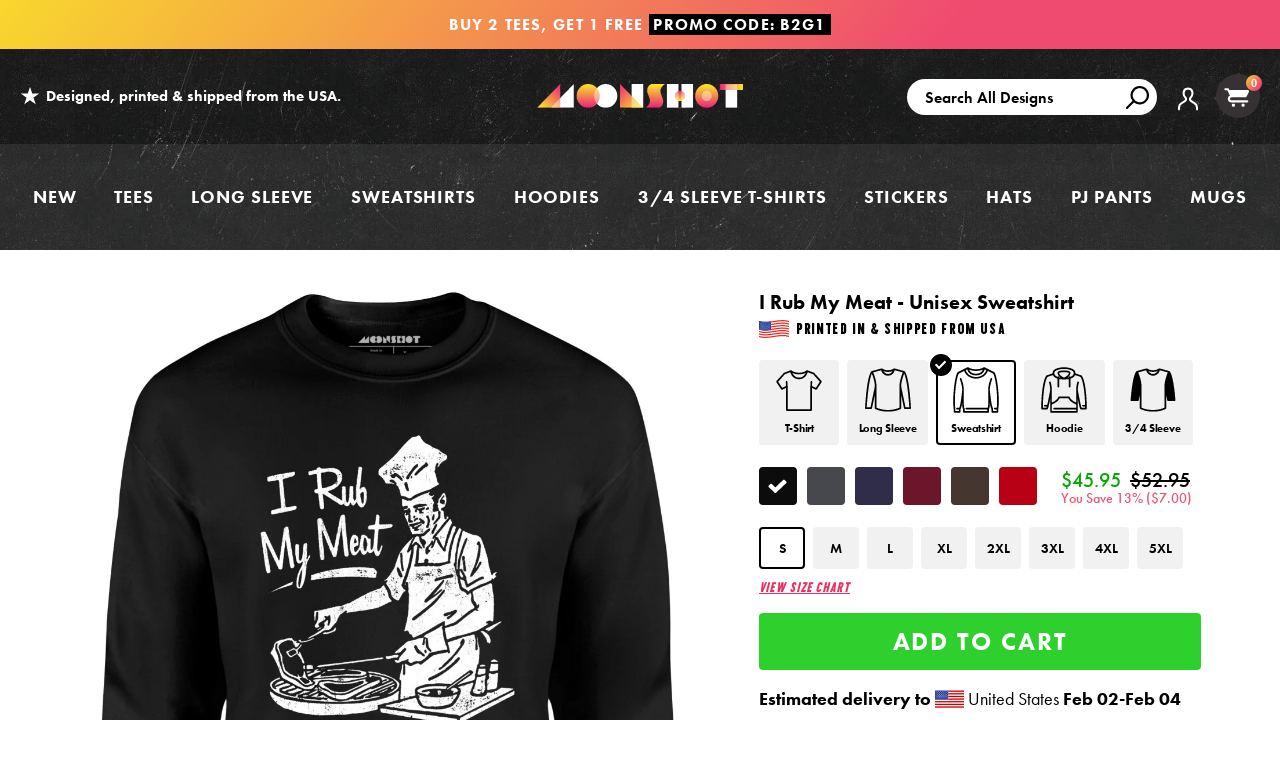

--- FILE ---
content_type: text/html; charset=utf-8
request_url: https://www.m00nshot.com/products/i-rub-my-meat-unisex-sweatshirt?variant=44553661743274
body_size: 70305
content:
<!doctype html>
<!--[if IE 9]> <html class="ie9 no-js supports-no-cookies" lang="en"> <![endif]-->
<!--[if (gt IE 9)|!(IE)]><!--> <html class="no-js supports-no-cookies" lang="en"> <!--<![endif]-->
<head>
  <script>  
  /**
  * Author: Triangle Digital
  * Website: triangledigital.xyz
  * Email: contact@triangledigital.xyz
  * Last Update: 17 May 2024
  * Description: This script handles various eCommerce tracking events, 
  * collecting customer data, handling AJAX requests, and pushing 
  * relevant data to the dataLayer for Google Tag Manager.
  */
  
  (function() {
      // Defining the class triangle_digital_datalayer
      class triangle_digital_datalayer {
        constructor() {
          // Initializing dataLayer if not already defined
          window.dataLayer = window.dataLayer || []; 
          
          // Prefix for events name
          this.eventPrefix = 'shopifygtm_';

          // Setting value to true to get formatted product ID
          this.formattedItemId = true; 

          // Data schema for ecommerce and dynamic remarketing
          this.dataSchema = {
            ecommerce: {
                show: true
            },
            dynamicRemarketing: {
                show: false,
                business_vertical: 'retail'
            }
          }

          // Selectors for adding to wishlist
          this.addToWishListSelectors = {
            'addWishListIcon': '',
            'gridItemSelector': '',
            'productLinkSelector': 'a[href*="/products/"]'
          }

          // Selectors for quick view
          this.quickViewSelector = {
            'quickViewElement': '',
            'gridItemSelector': '',
            'productLinkSelector': 'a[href*="/products/"]'
          }

          // Selector for mini cart button
          this.miniCartButton = [
            'a[href="/cart"]', 
          ];
          this.miniCartAppersOn = 'click';

          // Selectors for begin checkout buttons/links
          this.beginCheckoutButtons = [
            'input[name="checkout"]',
            'button[name="checkout"]',
            'a[href="/checkout"]',
            '.additional-checkout-buttons',
          ];

          // Selector for direct checkout button
          this.shopifyDirectCheckoutButton = [
            '.shopify-payment-button'
          ]

          // Setting value to true if Add to Cart redirects to the cart page
          this.isAddToCartRedirect = false;
          
          // Setting value to false if cart items increment/decrement/remove refresh page 
          this.isAjaxCartIncrementDecrement = true;
          
          // Caution: Do not modify anything below this line, as it may result in it not functioning correctly.
          this.cart = {"note":null,"attributes":{},"original_total_price":0,"total_price":0,"total_discount":0,"total_weight":0.0,"item_count":0,"items":[],"requires_shipping":false,"currency":"USD","items_subtotal_price":0,"cart_level_discount_applications":[],"checkout_charge_amount":0}
          this.countryCode = "US";
          this.collectData();  
          this.storeURL = "https://www.m00nshot.com";
          localStorage.setItem('shopCountryCode', this.countryCode);
        }

        // Function to update cart by fetching the latest cart data from the server
        updateCart() {
          fetch("/cart.js")
          .then((response) => response.json())
          .then((data) => {
            this.cart = data;
          });
        }

        // Function to create a debounced function to limit the rate at which a function is executed
       debounce(delay) {         
          let timeoutId;
          return function(func) {
            const context = this;
            const args = arguments;
            
            clearTimeout(timeoutId);
            
            timeoutId = setTimeout(function() {
              func.apply(context, args);
            }, delay);
          };
        }

        // Function to collect various types of data including customer data and events
        collectData() { 
            this.customerData();
            this.ajaxRequestData();
            this.searchPageData();
            this.miniCartData();
            this.beginCheckoutData();
  
            
  
            
              this.productSinglePage();
            
  
            
            
            this.addToWishListData();
            this.quickViewData();
            this.formData();
            this.phoneClickData();
            this.emailClickData();
        }        

        // Function to collect logged in customer data and push it to the dataLayer
        customerData() {
            const currentUser = {};
            

            if (currentUser.email) {
              currentUser.hash_email = "e3b0c44298fc1c149afbf4c8996fb92427ae41e4649b934ca495991b7852b855"
            }

            if (currentUser.phone) {
              currentUser.hash_phone = "e3b0c44298fc1c149afbf4c8996fb92427ae41e4649b934ca495991b7852b855"
            }

            window.dataLayer = window.dataLayer || [];
            dataLayer.push({
              customer: currentUser
            });

            // Log the pushed customer data to the console for SHOPIFY GTM PIXEL DEBUGGERging purposes
            console.log('%c[SHOPIFY GTM PIXEL DEBUGGER] Customer Data Pushed:', 'background: #222; color: #bada55; font-size: 14px; font-weight: bold;', currentUser);
        }

        // Function to handle AJAX requests for add_to_cart, remove_from_cart, search, and update the dataLayer accordingly
        ajaxRequestData() {
          const self = this;
          
          // Handling non-ajax add to cart
          if(this.isAddToCartRedirect) {
            document.addEventListener('submit', function(event) {
              const addToCartForm = event.target.closest('form[action="/cart/add"]');
              if(addToCartForm) {
                event.preventDefault();
                
                const formData = new FormData(addToCartForm);
            
                fetch(window.Shopify.routes.root + 'cart/add.js', {
                  method: 'POST',
                  body: formData
                })
                .then(response => {
                    window.location.href = "/cart";
                })
                .catch((error) => {
                  console.error('%c[ERROR] Add to Cart Request Failed:', 'background: #ff0000; color: white; font-size: 14px; font-weight: bold;', error);
                });
              }
            });
          }
          
          // Overriding fetch function to handle AJAX events
          let originalFetch = window.fetch;
          let debounce = this.debounce(800);
          
          window.fetch = function () {
            return originalFetch.apply(this, arguments).then((response) => {
              if (response.ok) {
                let cloneResponse = response.clone();
                let requestURL = arguments[0];
                
                // Handling search event
                if(/.*\/search\/?.*\?.*q=.+/.test(requestURL) && !requestURL.includes('&requestFrom=uldt')) {   
                  const queryString = requestURL.split('?')[1];
                  const urlParams = new URLSearchParams(queryString);
                  const search_term = urlParams.get("q");

                  debounce(function() {
                    fetch(`${self.storeURL}/search/suggest.json?q=${search_term}&resources[type]=product&requestFrom=uldt`)
                      .then(res => res.json())
                      .then(function(data) {
                            const products = data.resources.results.products;
                            if(products.length) {
                              const fetchRequests = products.map(product =>
                                fetch(`${self.storeURL}/${product.url.split('?')[0]}.js`)
                                  .then(response => response.json())
                                  .catch(error => console.error('%c[ERROR] Error fetching product:', 'background: #ff0000; color: white; font-size: 14px; font-weight: bold;', error))
                              );

                              Promise.all(fetchRequests)
                                .then(products => {
                                    const items = products.map((product) => {
                                      return {
                                        product_id: product.id,
                                        product_title: product.title,
                                        variant_id: product.variants[0].id,
                                        variant_title: product.variants[0].title,
                                        vendor: product.vendor,
                                        total_discount: 0,
                                        final_price: product.price_min,
                                        product_type: product.type, 
                                        quantity: 1
                                      }
                                    });

                                    self.ecommerceDataLayer('search', {search_term, items});
                                })
                            }else {
                              self.ecommerceDataLayer('search', {search_term, items: []});
                            }
                      });
                  });
                }
                // Handling add to cart event
                else if (requestURL.includes("/cart/add")) {
                  cloneResponse.text().then((text) => {
                    let data = JSON.parse(text);

                    if(data.items && Array.isArray(data.items)) {
                      data.items.forEach(function(item) {
                         self.ecommerceDataLayer('add_to_cart', {items: [item]});
                      })
                    } else {
                      self.ecommerceDataLayer('add_to_cart', {items: [data]});
                    }
                    self.updateCart();
                  });
                }
                // Handling cart change event
                else if(requestURL.includes("/cart/change") || requestURL.includes("/cart/update")) {
                  
                   cloneResponse.text().then((text) => {
                     
                    let newCart = JSON.parse(text);
                    let newCartItems = newCart.items;
                    let oldCartItems = self.cart.items;

                    for(let i = 0; i < oldCartItems.length; i++) {
                      let item = oldCartItems[i];
                      let newItem = newCartItems.find(newItems => newItems.id === item.id);


                      if(newItem) {

                        if(newItem.quantity > item.quantity) {
                          // cart item increment
                          let quantity = (newItem.quantity - item.quantity);
                          let updatedItem = {...item, quantity}
                          self.ecommerceDataLayer('add_to_cart', {items: [updatedItem]});
                          self.updateCart(); 

                        }else if(newItem.quantity < item.quantity) {
                          // cart item decrement
                          let quantity = (item.quantity - newItem.quantity);
                          let updatedItem = {...item, quantity}
                          self.ecommerceDataLayer('remove_from_cart', {items: [updatedItem]});
                          self.updateCart(); 
                        }

                      }else {
                        self.ecommerceDataLayer('remove_from_cart', {items: [item]});
                        self.updateCart(); 
                      }
                    }
                  });
                }
              }
              return response;
            });
          }
          // End of fetch 

          // Overriding XMLHttpRequest to handle AJAX events
          var origXMLHttpRequest = XMLHttpRequest;
          XMLHttpRequest = function() {
            var requestURL;
    
            var xhr = new origXMLHttpRequest();
            var origOpen = xhr.open;
            var origSend = xhr.send;
            
            // Override the `open` function.
            xhr.open = function(method, url) {
                requestURL = url;
                return origOpen.apply(this, arguments);
            };
    
    
            xhr.send = function() {
    
                // Proceeding if the request URL matches what we're looking for.
                if (requestURL.includes("/cart/add") || requestURL.includes("/cart/change") || /.*\/search\/?.*\?.*q=.+/.test(requestURL)) {
        
                    xhr.addEventListener('load', function() {
                        if (xhr.readyState === 4) {
                            if (xhr.status >= 200 && xhr.status < 400) { 

                              if(/.*\/search\/?.*\?.*q=.+/.test(requestURL) && !requestURL.includes('&requestFrom=uldt')) {
                                const queryString = requestURL.split('?')[1];
                                const urlParams = new URLSearchParams(queryString);
                                const search_term = urlParams.get("q");

                                debounce(function() {
                                    fetch(`${self.storeURL}/search/suggest.json?q=${search_term}&resources[type]=product&requestFrom=uldt`)
                                      .then(res => res.json())
                                      .then(function(data) {
                                            const products = data.resources.results.products;
                                            if(products.length) {
                                              const fetchRequests = products.map(product =>
                                                fetch(`${self.storeURL}/${product.url.split('?')[0]}.js`)
                                                  .then(response => response.json())
                                                  .catch(error => console.error('%c[ERROR] Error fetching product:', 'background: #ff0000; color: white; font-size: 14px; font-weight: bold;', error))
                                              );
                
                                              Promise.all(fetchRequests)
                                                .then(products => {
                                                    const items = products.map((product) => {
                                                      return {
                                                        product_id: product.id,
                                                        product_title: product.title,
                                                        variant_id: product.variants[0].id,
                                                        variant_title: product.variants[0].title,
                                                        vendor: product.vendor,
                                                        total_discount: 0,
                                                        final_price: product.price_min,
                                                        product_type: product.type, 
                                                        quantity: 1
                                                      }
                                                    });
                
                                                    self.ecommerceDataLayer('search', {search_term, items});
                                                })
                                            }else {
                                              self.ecommerceDataLayer('search', {search_term, items: []});
                                            }
                                      });
                                  });

                              }

                              else if(requestURL.includes("/cart/add")) {
                                  const data = JSON.parse(xhr.responseText);

                                  if(data.items && Array.isArray(data.items)) {
                                    data.items.forEach(function(item) {
                                        self.ecommerceDataLayer('add_to_cart', {items: [item]});
                                      })
                                  } else {
                                    self.ecommerceDataLayer('add_to_cart', {items: [data]});
                                  }
                                  self.updateCart();
                                 
                               }else if(requestURL.includes("/cart/change")) {
                                 
                                  const newCart = JSON.parse(xhr.responseText);
                                  const newCartItems = newCart.items;
                                  let oldCartItems = self.cart.items;
              
                                  for(let i = 0; i < oldCartItems.length; i++) {
                                    let item = oldCartItems[i];
                                    let newItem = newCartItems.find(newItems => newItems.id === item.id);
              
              
                                    if(newItem) {
                                      if(newItem.quantity > item.quantity) {
                                        // cart item increment
                                        let quantity = (newItem.quantity - item.quantity);
                                        let updatedItem = {...item, quantity}
                                        self.ecommerceDataLayer('add_to_cart', {items: [updatedItem]});
                                        self.updateCart(); 
              
                                      }else if(newItem.quantity < item.quantity) {
                                        // cart item decrement
                                        let quantity = (item.quantity - newItem.quantity);
                                        let updatedItem = {...item, quantity}
                                        self.ecommerceDataLayer('remove_from_cart', {items: [updatedItem]});
                                        self.updateCart(); 
                                      }
                                      
              
                                    }else {
                                      self.ecommerceDataLayer('remove_from_cart', {items: [item]});
                                      self.updateCart(); 
                                    }
                                  }
                               }          
                            }
                        }
                    });
                }
    
                return origSend.apply(this, arguments);
            };
    
            return xhr;
          }; 
          // End of XMLHttpRequest
        }

        // Function for collecting data from search page and pushing to dataLayer
        searchPageData() {
          const self = this;
          let pageUrl = window.location.href;
          
          if(/.+\/search\?.*\&?q=.+/.test(pageUrl)) {   
            const queryString = pageUrl.split('?')[1];
            const urlParams = new URLSearchParams(queryString);
            const search_term = urlParams.get("q");
                
            fetch(`https://www.m00nshot.com/search/suggest.json?q=${search_term}&resources[type]=product&requestFrom=uldt`)
            .then(res => res.json())
            .then(function(data) {
                  const products = data.resources.results.products;
                  if(products.length) {
                    const fetchRequests = products.map(product =>
                      fetch(`${self.storeURL}/${product.url.split('?')[0]}.js`)
                        .then(response => response.json())
                        .catch(error => console.error('%c[ERROR] Error fetching product:', 'background: #ff0000; color: white; font-size: 14px; font-weight: bold;', error))
                    );
                    Promise.all(fetchRequests)
                    .then(products => {
                        const items = products.map((product) => {
                            return {
                            product_id: product.id,
                            product_title: product.title,
                            variant_id: product.variants[0].id,
                            variant_title: product.variants[0].title,
                            vendor: product.vendor,
                            total_discount: 0,
                            final_price: product.price_min,
                            product_type: product.type, 
                            quantity: 1
                            }
                        });

                        self.ecommerceDataLayer('search', {search_term, items});
                    });
                  }else {
                    self.ecommerceDataLayer('search', {search_term, items: []});
                  }
            });
          }
        }

        // Function to collect data from the mini cart and push to dataLayer
        miniCartData() {
          if(this.miniCartButton.length) {
            let self = this;
            if(this.miniCartAppersOn === 'hover') {
              this.miniCartAppersOn = 'mouseenter';
            }
            this.miniCartButton.forEach((selector) => {
              let miniCartButtons = document.querySelectorAll(selector);
              miniCartButtons.forEach((miniCartButton) => {
                miniCartButton.addEventListener(self.miniCartAppersOn, () => {
                  self.ecommerceDataLayer('view_cart', self.cart);
                  console.log('%c[SHOPIFY GTM PIXEL DEBUGGER] View Cart Event Pushed (Mini Cart):', 'background: #222; color: #bada55; font-size: 14px; font-weight: bold;', self.cart);
                });
              });
            });
          }
        }

        // Function to track 'begin_checkout' event and push to dataLayer
        beginCheckoutData() {
          let self = this;
          document.addEventListener('pointerdown', (event) => {
            let targetElement = event.target.closest(self.beginCheckoutButtons.join(', '));
            if(targetElement) {
              self.ecommerceDataLayer('begin_checkout', self.cart);
              console.log('%c[SHOPIFY GTM PIXEL DEBUGGER] Begin Checkout Event Pushed:', 'background: #6a1b9a; color: #fff; font-size: 14px; font-weight: bold;', self.cart);
            }
          });
        }

        // Function to track 'view_cart', 'add_to_cart', and 'remove_from_cart' events on the cart page
        viewCartPageData() {
          this.ecommerceDataLayer('view_cart', this.cart);
          console.log('%c[SHOPIFY GTM PIXEL DEBUGGER] View Cart Event Pushed (Cart Page):', 'background: #1e88e5; color: #fff; font-size: 14px; font-weight: bold;', this.cart);

          if(!this.isAjaxCartIncrementDecrement) {
            const self = this;
            document.addEventListener('pointerdown', (event) => {
              const target = event.target.closest('a[href*="/cart/change?"]');
              if(target) {
                const linkUrl = target.getAttribute('href');
                const queryString = linkUrl.split("?")[1];
                const urlParams = new URLSearchParams(queryString);
                const newQuantity = urlParams.get("quantity");
                const line = urlParams.get("line");
                const cart_id = urlParams.get("id");
                
                if(newQuantity && (line || cart_id)) {
                  let item = line ? {...self.cart.items[line - 1]} : self.cart.items.find(item => item.key === cart_id);
                  let event = 'add_to_cart';
                  if(newQuantity < item.quantity) {
                    event = 'remove_from_cart';
                  }
                  let quantity = Math.abs(newQuantity - item.quantity);
                  item['quantity'] = quantity;
                  self.ecommerceDataLayer(event, {items: [item]});
                  console.log(`%c[SHOPIFY GTM PIXEL DEBUGGER] ${event === 'add_to_cart' ? 'Add to Cart' : 'Remove from Cart'} Event Pushed:`, 'background: #f57c00; color: #fff; font-size: 14px; font-weight: bold;', item);
                }
              }
            });
          }
        }

        // Function to track 'view_item' and 'begin_checkout' events on the product single page
        productSinglePage() {
          
          const item = {
            product_id: 8061217243306,
            variant_id: 46432650395818,
            product_title: "I Rub My Meat - Unisex Sweatshirt",
            line_level_total_discount: 0,
            vendor: "m00nshots",
            sku: null,
            product_type: "Unisex Sweatshirt",
            item_list_id: 327637336234,
            item_list_name: "Adult Humor Collection",
            
            variant_title: "Black \/ S",
            
            final_price: 4595,
            quantity: 1
          };
          
          const variants = [{"id":46432650395818,"title":"Black \/ S","option1":"Black","option2":"S","option3":null,"sku":"G18000_black_s_front_i-rub-my-meat_unisex-sweatshirt","requires_shipping":true,"taxable":true,"featured_image":{"id":39134668161194,"product_id":8061217243306,"position":1,"created_at":"2025-01-07T20:19:06-08:00","updated_at":"2025-10-02T22:25:42-07:00","alt":"I Rub My Meat - Black - Front","width":1200,"height":1200,"src":"\/\/www.m00nshot.com\/cdn\/shop\/files\/i-rub-my-meat-unisex-sweatshirt_62df3d5e-0d2a-4ff2-ae2d-7682f983f218.jpg?v=1759469142","variant_ids":[46432650395818,46432650428586,46432650461354,46432650494122,46432650526890,46432650559658,46432650592426,46432650625194]},"available":true,"name":"I Rub My Meat - Unisex Sweatshirt - Black \/ S","public_title":"Black \/ S","options":["Black","S"],"price":4595,"weight":369,"compare_at_price":5295,"inventory_quantity":36,"inventory_management":"shopify","inventory_policy":"deny","barcode":null,"featured_media":{"alt":"I Rub My Meat - Black - Front","id":31494082232490,"position":1,"preview_image":{"aspect_ratio":1.0,"height":1200,"width":1200,"src":"\/\/www.m00nshot.com\/cdn\/shop\/files\/i-rub-my-meat-unisex-sweatshirt_62df3d5e-0d2a-4ff2-ae2d-7682f983f218.jpg?v=1759469142"}},"requires_selling_plan":false,"selling_plan_allocations":[],"quantity_rule":{"min":1,"max":null,"increment":1}},{"id":46432650428586,"title":"Black \/ M","option1":"Black","option2":"M","option3":null,"sku":"G18000_black_m_front_i-rub-my-meat_unisex-sweatshirt","requires_shipping":true,"taxable":true,"featured_image":{"id":39134668161194,"product_id":8061217243306,"position":1,"created_at":"2025-01-07T20:19:06-08:00","updated_at":"2025-10-02T22:25:42-07:00","alt":"I Rub My Meat - Black - Front","width":1200,"height":1200,"src":"\/\/www.m00nshot.com\/cdn\/shop\/files\/i-rub-my-meat-unisex-sweatshirt_62df3d5e-0d2a-4ff2-ae2d-7682f983f218.jpg?v=1759469142","variant_ids":[46432650395818,46432650428586,46432650461354,46432650494122,46432650526890,46432650559658,46432650592426,46432650625194]},"available":true,"name":"I Rub My Meat - Unisex Sweatshirt - Black \/ M","public_title":"Black \/ M","options":["Black","M"],"price":4595,"weight":420,"compare_at_price":5295,"inventory_quantity":36,"inventory_management":"shopify","inventory_policy":"deny","barcode":null,"featured_media":{"alt":"I Rub My Meat - Black - Front","id":31494082232490,"position":1,"preview_image":{"aspect_ratio":1.0,"height":1200,"width":1200,"src":"\/\/www.m00nshot.com\/cdn\/shop\/files\/i-rub-my-meat-unisex-sweatshirt_62df3d5e-0d2a-4ff2-ae2d-7682f983f218.jpg?v=1759469142"}},"requires_selling_plan":false,"selling_plan_allocations":[],"quantity_rule":{"min":1,"max":null,"increment":1}},{"id":46432650461354,"title":"Black \/ L","option1":"Black","option2":"L","option3":null,"sku":"G18000_black_l_front_i-rub-my-meat_unisex-sweatshirt","requires_shipping":true,"taxable":true,"featured_image":{"id":39134668161194,"product_id":8061217243306,"position":1,"created_at":"2025-01-07T20:19:06-08:00","updated_at":"2025-10-02T22:25:42-07:00","alt":"I Rub My Meat - Black - Front","width":1200,"height":1200,"src":"\/\/www.m00nshot.com\/cdn\/shop\/files\/i-rub-my-meat-unisex-sweatshirt_62df3d5e-0d2a-4ff2-ae2d-7682f983f218.jpg?v=1759469142","variant_ids":[46432650395818,46432650428586,46432650461354,46432650494122,46432650526890,46432650559658,46432650592426,46432650625194]},"available":true,"name":"I Rub My Meat - Unisex Sweatshirt - Black \/ L","public_title":"Black \/ L","options":["Black","L"],"price":4595,"weight":468,"compare_at_price":5295,"inventory_quantity":36,"inventory_management":"shopify","inventory_policy":"deny","barcode":null,"featured_media":{"alt":"I Rub My Meat - Black - Front","id":31494082232490,"position":1,"preview_image":{"aspect_ratio":1.0,"height":1200,"width":1200,"src":"\/\/www.m00nshot.com\/cdn\/shop\/files\/i-rub-my-meat-unisex-sweatshirt_62df3d5e-0d2a-4ff2-ae2d-7682f983f218.jpg?v=1759469142"}},"requires_selling_plan":false,"selling_plan_allocations":[],"quantity_rule":{"min":1,"max":null,"increment":1}},{"id":46432650494122,"title":"Black \/ XL","option1":"Black","option2":"XL","option3":null,"sku":"G18000_black_xl_front_i-rub-my-meat_unisex-sweatshirt","requires_shipping":true,"taxable":true,"featured_image":{"id":39134668161194,"product_id":8061217243306,"position":1,"created_at":"2025-01-07T20:19:06-08:00","updated_at":"2025-10-02T22:25:42-07:00","alt":"I Rub My Meat - Black - Front","width":1200,"height":1200,"src":"\/\/www.m00nshot.com\/cdn\/shop\/files\/i-rub-my-meat-unisex-sweatshirt_62df3d5e-0d2a-4ff2-ae2d-7682f983f218.jpg?v=1759469142","variant_ids":[46432650395818,46432650428586,46432650461354,46432650494122,46432650526890,46432650559658,46432650592426,46432650625194]},"available":true,"name":"I Rub My Meat - Unisex Sweatshirt - Black \/ XL","public_title":"Black \/ XL","options":["Black","XL"],"price":4595,"weight":519,"compare_at_price":5295,"inventory_quantity":36,"inventory_management":"shopify","inventory_policy":"deny","barcode":null,"featured_media":{"alt":"I Rub My Meat - Black - Front","id":31494082232490,"position":1,"preview_image":{"aspect_ratio":1.0,"height":1200,"width":1200,"src":"\/\/www.m00nshot.com\/cdn\/shop\/files\/i-rub-my-meat-unisex-sweatshirt_62df3d5e-0d2a-4ff2-ae2d-7682f983f218.jpg?v=1759469142"}},"requires_selling_plan":false,"selling_plan_allocations":[],"quantity_rule":{"min":1,"max":null,"increment":1}},{"id":46432650526890,"title":"Black \/ 2XL","option1":"Black","option2":"2XL","option3":null,"sku":"G18000_black_2xl_front_i-rub-my-meat_unisex-sweatshirt","requires_shipping":true,"taxable":true,"featured_image":{"id":39134668161194,"product_id":8061217243306,"position":1,"created_at":"2025-01-07T20:19:06-08:00","updated_at":"2025-10-02T22:25:42-07:00","alt":"I Rub My Meat - Black - Front","width":1200,"height":1200,"src":"\/\/www.m00nshot.com\/cdn\/shop\/files\/i-rub-my-meat-unisex-sweatshirt_62df3d5e-0d2a-4ff2-ae2d-7682f983f218.jpg?v=1759469142","variant_ids":[46432650395818,46432650428586,46432650461354,46432650494122,46432650526890,46432650559658,46432650592426,46432650625194]},"available":true,"name":"I Rub My Meat - Unisex Sweatshirt - Black \/ 2XL","public_title":"Black \/ 2XL","options":["Black","2XL"],"price":4695,"weight":558,"compare_at_price":5595,"inventory_quantity":36,"inventory_management":"shopify","inventory_policy":"deny","barcode":null,"featured_media":{"alt":"I Rub My Meat - Black - Front","id":31494082232490,"position":1,"preview_image":{"aspect_ratio":1.0,"height":1200,"width":1200,"src":"\/\/www.m00nshot.com\/cdn\/shop\/files\/i-rub-my-meat-unisex-sweatshirt_62df3d5e-0d2a-4ff2-ae2d-7682f983f218.jpg?v=1759469142"}},"requires_selling_plan":false,"selling_plan_allocations":[],"quantity_rule":{"min":1,"max":null,"increment":1}},{"id":46432650559658,"title":"Black \/ 3XL","option1":"Black","option2":"3XL","option3":null,"sku":"G18000_black_3xl_front_i-rub-my-meat_unisex-sweatshirt","requires_shipping":true,"taxable":true,"featured_image":{"id":39134668161194,"product_id":8061217243306,"position":1,"created_at":"2025-01-07T20:19:06-08:00","updated_at":"2025-10-02T22:25:42-07:00","alt":"I Rub My Meat - Black - Front","width":1200,"height":1200,"src":"\/\/www.m00nshot.com\/cdn\/shop\/files\/i-rub-my-meat-unisex-sweatshirt_62df3d5e-0d2a-4ff2-ae2d-7682f983f218.jpg?v=1759469142","variant_ids":[46432650395818,46432650428586,46432650461354,46432650494122,46432650526890,46432650559658,46432650592426,46432650625194]},"available":true,"name":"I Rub My Meat - Unisex Sweatshirt - Black \/ 3XL","public_title":"Black \/ 3XL","options":["Black","3XL"],"price":4795,"weight":595,"compare_at_price":5695,"inventory_quantity":36,"inventory_management":"shopify","inventory_policy":"deny","barcode":null,"featured_media":{"alt":"I Rub My Meat - Black - Front","id":31494082232490,"position":1,"preview_image":{"aspect_ratio":1.0,"height":1200,"width":1200,"src":"\/\/www.m00nshot.com\/cdn\/shop\/files\/i-rub-my-meat-unisex-sweatshirt_62df3d5e-0d2a-4ff2-ae2d-7682f983f218.jpg?v=1759469142"}},"requires_selling_plan":false,"selling_plan_allocations":[],"quantity_rule":{"min":1,"max":null,"increment":1}},{"id":46432650592426,"title":"Black \/ 4XL","option1":"Black","option2":"4XL","option3":null,"sku":"G18000_black_4xl_front_i-rub-my-meat_unisex-sweatshirt","requires_shipping":true,"taxable":true,"featured_image":{"id":39134668161194,"product_id":8061217243306,"position":1,"created_at":"2025-01-07T20:19:06-08:00","updated_at":"2025-10-02T22:25:42-07:00","alt":"I Rub My Meat - Black - Front","width":1200,"height":1200,"src":"\/\/www.m00nshot.com\/cdn\/shop\/files\/i-rub-my-meat-unisex-sweatshirt_62df3d5e-0d2a-4ff2-ae2d-7682f983f218.jpg?v=1759469142","variant_ids":[46432650395818,46432650428586,46432650461354,46432650494122,46432650526890,46432650559658,46432650592426,46432650625194]},"available":true,"name":"I Rub My Meat - Unisex Sweatshirt - Black \/ 4XL","public_title":"Black \/ 4XL","options":["Black","4XL"],"price":4795,"weight":723,"compare_at_price":5795,"inventory_quantity":36,"inventory_management":"shopify","inventory_policy":"deny","barcode":null,"featured_media":{"alt":"I Rub My Meat - Black - Front","id":31494082232490,"position":1,"preview_image":{"aspect_ratio":1.0,"height":1200,"width":1200,"src":"\/\/www.m00nshot.com\/cdn\/shop\/files\/i-rub-my-meat-unisex-sweatshirt_62df3d5e-0d2a-4ff2-ae2d-7682f983f218.jpg?v=1759469142"}},"requires_selling_plan":false,"selling_plan_allocations":[],"quantity_rule":{"min":1,"max":null,"increment":1}},{"id":46432650625194,"title":"Black \/ 5XL","option1":"Black","option2":"5XL","option3":null,"sku":"G18000_black_5xl_front_i-rub-my-meat_unisex-sweatshirt","requires_shipping":true,"taxable":true,"featured_image":{"id":39134668161194,"product_id":8061217243306,"position":1,"created_at":"2025-01-07T20:19:06-08:00","updated_at":"2025-10-02T22:25:42-07:00","alt":"I Rub My Meat - Black - Front","width":1200,"height":1200,"src":"\/\/www.m00nshot.com\/cdn\/shop\/files\/i-rub-my-meat-unisex-sweatshirt_62df3d5e-0d2a-4ff2-ae2d-7682f983f218.jpg?v=1759469142","variant_ids":[46432650395818,46432650428586,46432650461354,46432650494122,46432650526890,46432650559658,46432650592426,46432650625194]},"available":true,"name":"I Rub My Meat - Unisex Sweatshirt - Black \/ 5XL","public_title":"Black \/ 5XL","options":["Black","5XL"],"price":4795,"weight":850,"compare_at_price":5895,"inventory_quantity":36,"inventory_management":"shopify","inventory_policy":"deny","barcode":null,"featured_media":{"alt":"I Rub My Meat - Black - Front","id":31494082232490,"position":1,"preview_image":{"aspect_ratio":1.0,"height":1200,"width":1200,"src":"\/\/www.m00nshot.com\/cdn\/shop\/files\/i-rub-my-meat-unisex-sweatshirt_62df3d5e-0d2a-4ff2-ae2d-7682f983f218.jpg?v=1759469142"}},"requires_selling_plan":false,"selling_plan_allocations":[],"quantity_rule":{"min":1,"max":null,"increment":1}},{"id":46432650657962,"title":"Dark Heather \/ S","option1":"Dark Heather","option2":"S","option3":null,"sku":"G18000_dark-heather_s_front_i-rub-my-meat_unisex-sweatshirt","requires_shipping":true,"taxable":true,"featured_image":{"id":39134668128426,"product_id":8061217243306,"position":2,"created_at":"2025-01-07T20:19:06-08:00","updated_at":"2025-01-07T20:19:12-08:00","alt":"I Rub My Meat - Dark Heather - Front","width":1200,"height":1200,"src":"\/\/www.m00nshot.com\/cdn\/shop\/files\/i-rub-my-meat-unisex-sweatshirt.jpg?v=1736309952","variant_ids":[46432650657962,46432650690730,46432650723498,46432650756266,46432650789034,46432650821802,46432650854570,46432650887338]},"available":true,"name":"I Rub My Meat - Unisex Sweatshirt - Dark Heather \/ S","public_title":"Dark Heather \/ S","options":["Dark Heather","S"],"price":4595,"weight":369,"compare_at_price":5295,"inventory_quantity":36,"inventory_management":"shopify","inventory_policy":"deny","barcode":null,"featured_media":{"alt":"I Rub My Meat - Dark Heather - Front","id":31494082265258,"position":2,"preview_image":{"aspect_ratio":1.0,"height":1200,"width":1200,"src":"\/\/www.m00nshot.com\/cdn\/shop\/files\/i-rub-my-meat-unisex-sweatshirt.jpg?v=1736309952"}},"requires_selling_plan":false,"selling_plan_allocations":[],"quantity_rule":{"min":1,"max":null,"increment":1}},{"id":46432650690730,"title":"Dark Heather \/ M","option1":"Dark Heather","option2":"M","option3":null,"sku":"G18000_dark-heather_m_front_i-rub-my-meat_unisex-sweatshirt","requires_shipping":true,"taxable":true,"featured_image":{"id":39134668128426,"product_id":8061217243306,"position":2,"created_at":"2025-01-07T20:19:06-08:00","updated_at":"2025-01-07T20:19:12-08:00","alt":"I Rub My Meat - Dark Heather - Front","width":1200,"height":1200,"src":"\/\/www.m00nshot.com\/cdn\/shop\/files\/i-rub-my-meat-unisex-sweatshirt.jpg?v=1736309952","variant_ids":[46432650657962,46432650690730,46432650723498,46432650756266,46432650789034,46432650821802,46432650854570,46432650887338]},"available":true,"name":"I Rub My Meat - Unisex Sweatshirt - Dark Heather \/ M","public_title":"Dark Heather \/ M","options":["Dark Heather","M"],"price":4595,"weight":420,"compare_at_price":5295,"inventory_quantity":36,"inventory_management":"shopify","inventory_policy":"deny","barcode":null,"featured_media":{"alt":"I Rub My Meat - Dark Heather - Front","id":31494082265258,"position":2,"preview_image":{"aspect_ratio":1.0,"height":1200,"width":1200,"src":"\/\/www.m00nshot.com\/cdn\/shop\/files\/i-rub-my-meat-unisex-sweatshirt.jpg?v=1736309952"}},"requires_selling_plan":false,"selling_plan_allocations":[],"quantity_rule":{"min":1,"max":null,"increment":1}},{"id":46432650723498,"title":"Dark Heather \/ L","option1":"Dark Heather","option2":"L","option3":null,"sku":"G18000_dark-heather_l_front_i-rub-my-meat_unisex-sweatshirt","requires_shipping":true,"taxable":true,"featured_image":{"id":39134668128426,"product_id":8061217243306,"position":2,"created_at":"2025-01-07T20:19:06-08:00","updated_at":"2025-01-07T20:19:12-08:00","alt":"I Rub My Meat - Dark Heather - Front","width":1200,"height":1200,"src":"\/\/www.m00nshot.com\/cdn\/shop\/files\/i-rub-my-meat-unisex-sweatshirt.jpg?v=1736309952","variant_ids":[46432650657962,46432650690730,46432650723498,46432650756266,46432650789034,46432650821802,46432650854570,46432650887338]},"available":true,"name":"I Rub My Meat - Unisex Sweatshirt - Dark Heather \/ L","public_title":"Dark Heather \/ L","options":["Dark Heather","L"],"price":4595,"weight":468,"compare_at_price":5295,"inventory_quantity":36,"inventory_management":"shopify","inventory_policy":"deny","barcode":null,"featured_media":{"alt":"I Rub My Meat - Dark Heather - Front","id":31494082265258,"position":2,"preview_image":{"aspect_ratio":1.0,"height":1200,"width":1200,"src":"\/\/www.m00nshot.com\/cdn\/shop\/files\/i-rub-my-meat-unisex-sweatshirt.jpg?v=1736309952"}},"requires_selling_plan":false,"selling_plan_allocations":[],"quantity_rule":{"min":1,"max":null,"increment":1}},{"id":46432650756266,"title":"Dark Heather \/ XL","option1":"Dark Heather","option2":"XL","option3":null,"sku":"G18000_dark-heather_xl_front_i-rub-my-meat_unisex-sweatshirt","requires_shipping":true,"taxable":true,"featured_image":{"id":39134668128426,"product_id":8061217243306,"position":2,"created_at":"2025-01-07T20:19:06-08:00","updated_at":"2025-01-07T20:19:12-08:00","alt":"I Rub My Meat - Dark Heather - Front","width":1200,"height":1200,"src":"\/\/www.m00nshot.com\/cdn\/shop\/files\/i-rub-my-meat-unisex-sweatshirt.jpg?v=1736309952","variant_ids":[46432650657962,46432650690730,46432650723498,46432650756266,46432650789034,46432650821802,46432650854570,46432650887338]},"available":true,"name":"I Rub My Meat - Unisex Sweatshirt - Dark Heather \/ XL","public_title":"Dark Heather \/ XL","options":["Dark Heather","XL"],"price":4595,"weight":519,"compare_at_price":5295,"inventory_quantity":36,"inventory_management":"shopify","inventory_policy":"deny","barcode":null,"featured_media":{"alt":"I Rub My Meat - Dark Heather - Front","id":31494082265258,"position":2,"preview_image":{"aspect_ratio":1.0,"height":1200,"width":1200,"src":"\/\/www.m00nshot.com\/cdn\/shop\/files\/i-rub-my-meat-unisex-sweatshirt.jpg?v=1736309952"}},"requires_selling_plan":false,"selling_plan_allocations":[],"quantity_rule":{"min":1,"max":null,"increment":1}},{"id":46432650789034,"title":"Dark Heather \/ 2XL","option1":"Dark Heather","option2":"2XL","option3":null,"sku":"G18000_dark-heather_2xl_front_i-rub-my-meat_unisex-sweatshirt","requires_shipping":true,"taxable":true,"featured_image":{"id":39134668128426,"product_id":8061217243306,"position":2,"created_at":"2025-01-07T20:19:06-08:00","updated_at":"2025-01-07T20:19:12-08:00","alt":"I Rub My Meat - Dark Heather - Front","width":1200,"height":1200,"src":"\/\/www.m00nshot.com\/cdn\/shop\/files\/i-rub-my-meat-unisex-sweatshirt.jpg?v=1736309952","variant_ids":[46432650657962,46432650690730,46432650723498,46432650756266,46432650789034,46432650821802,46432650854570,46432650887338]},"available":true,"name":"I Rub My Meat - Unisex Sweatshirt - Dark Heather \/ 2XL","public_title":"Dark Heather \/ 2XL","options":["Dark Heather","2XL"],"price":4695,"weight":558,"compare_at_price":5595,"inventory_quantity":36,"inventory_management":"shopify","inventory_policy":"deny","barcode":null,"featured_media":{"alt":"I Rub My Meat - Dark Heather - Front","id":31494082265258,"position":2,"preview_image":{"aspect_ratio":1.0,"height":1200,"width":1200,"src":"\/\/www.m00nshot.com\/cdn\/shop\/files\/i-rub-my-meat-unisex-sweatshirt.jpg?v=1736309952"}},"requires_selling_plan":false,"selling_plan_allocations":[],"quantity_rule":{"min":1,"max":null,"increment":1}},{"id":46432650821802,"title":"Dark Heather \/ 3XL","option1":"Dark Heather","option2":"3XL","option3":null,"sku":"G18000_dark-heather_3xl_front_i-rub-my-meat_unisex-sweatshirt","requires_shipping":true,"taxable":true,"featured_image":{"id":39134668128426,"product_id":8061217243306,"position":2,"created_at":"2025-01-07T20:19:06-08:00","updated_at":"2025-01-07T20:19:12-08:00","alt":"I Rub My Meat - Dark Heather - Front","width":1200,"height":1200,"src":"\/\/www.m00nshot.com\/cdn\/shop\/files\/i-rub-my-meat-unisex-sweatshirt.jpg?v=1736309952","variant_ids":[46432650657962,46432650690730,46432650723498,46432650756266,46432650789034,46432650821802,46432650854570,46432650887338]},"available":true,"name":"I Rub My Meat - Unisex Sweatshirt - Dark Heather \/ 3XL","public_title":"Dark Heather \/ 3XL","options":["Dark Heather","3XL"],"price":4795,"weight":595,"compare_at_price":5695,"inventory_quantity":36,"inventory_management":"shopify","inventory_policy":"deny","barcode":null,"featured_media":{"alt":"I Rub My Meat - Dark Heather - Front","id":31494082265258,"position":2,"preview_image":{"aspect_ratio":1.0,"height":1200,"width":1200,"src":"\/\/www.m00nshot.com\/cdn\/shop\/files\/i-rub-my-meat-unisex-sweatshirt.jpg?v=1736309952"}},"requires_selling_plan":false,"selling_plan_allocations":[],"quantity_rule":{"min":1,"max":null,"increment":1}},{"id":46432650854570,"title":"Dark Heather \/ 4XL","option1":"Dark Heather","option2":"4XL","option3":null,"sku":"G18000_dark-heather_4xl_front_i-rub-my-meat_unisex-sweatshirt","requires_shipping":true,"taxable":true,"featured_image":{"id":39134668128426,"product_id":8061217243306,"position":2,"created_at":"2025-01-07T20:19:06-08:00","updated_at":"2025-01-07T20:19:12-08:00","alt":"I Rub My Meat - Dark Heather - Front","width":1200,"height":1200,"src":"\/\/www.m00nshot.com\/cdn\/shop\/files\/i-rub-my-meat-unisex-sweatshirt.jpg?v=1736309952","variant_ids":[46432650657962,46432650690730,46432650723498,46432650756266,46432650789034,46432650821802,46432650854570,46432650887338]},"available":true,"name":"I Rub My Meat - Unisex Sweatshirt - Dark Heather \/ 4XL","public_title":"Dark Heather \/ 4XL","options":["Dark Heather","4XL"],"price":4795,"weight":723,"compare_at_price":5795,"inventory_quantity":36,"inventory_management":"shopify","inventory_policy":"deny","barcode":null,"featured_media":{"alt":"I Rub My Meat - Dark Heather - Front","id":31494082265258,"position":2,"preview_image":{"aspect_ratio":1.0,"height":1200,"width":1200,"src":"\/\/www.m00nshot.com\/cdn\/shop\/files\/i-rub-my-meat-unisex-sweatshirt.jpg?v=1736309952"}},"requires_selling_plan":false,"selling_plan_allocations":[],"quantity_rule":{"min":1,"max":null,"increment":1}},{"id":46432650887338,"title":"Dark Heather \/ 5XL","option1":"Dark Heather","option2":"5XL","option3":null,"sku":"G18000_dark-heather_5xl_front_i-rub-my-meat_unisex-sweatshirt","requires_shipping":true,"taxable":true,"featured_image":{"id":39134668128426,"product_id":8061217243306,"position":2,"created_at":"2025-01-07T20:19:06-08:00","updated_at":"2025-01-07T20:19:12-08:00","alt":"I Rub My Meat - Dark Heather - Front","width":1200,"height":1200,"src":"\/\/www.m00nshot.com\/cdn\/shop\/files\/i-rub-my-meat-unisex-sweatshirt.jpg?v=1736309952","variant_ids":[46432650657962,46432650690730,46432650723498,46432650756266,46432650789034,46432650821802,46432650854570,46432650887338]},"available":true,"name":"I Rub My Meat - Unisex Sweatshirt - Dark Heather \/ 5XL","public_title":"Dark Heather \/ 5XL","options":["Dark Heather","5XL"],"price":4795,"weight":850,"compare_at_price":5895,"inventory_quantity":36,"inventory_management":"shopify","inventory_policy":"deny","barcode":null,"featured_media":{"alt":"I Rub My Meat - Dark Heather - Front","id":31494082265258,"position":2,"preview_image":{"aspect_ratio":1.0,"height":1200,"width":1200,"src":"\/\/www.m00nshot.com\/cdn\/shop\/files\/i-rub-my-meat-unisex-sweatshirt.jpg?v=1736309952"}},"requires_selling_plan":false,"selling_plan_allocations":[],"quantity_rule":{"min":1,"max":null,"increment":1}},{"id":46432650920106,"title":"Navy \/ S","option1":"Navy","option2":"S","option3":null,"sku":"G18000_navy_s_front_i-rub-my-meat_unisex-sweatshirt","requires_shipping":true,"taxable":true,"featured_image":{"id":39134668259498,"product_id":8061217243306,"position":3,"created_at":"2025-01-07T20:19:07-08:00","updated_at":"2025-01-07T20:19:14-08:00","alt":"I Rub My Meat - Navy - Front","width":1200,"height":1200,"src":"\/\/www.m00nshot.com\/cdn\/shop\/files\/i-rub-my-meat-unisex-sweatshirt_ba10a946-f575-4bd2-9b8f-2586cec0c160.jpg?v=1736309954","variant_ids":[46432650920106,46432650952874,46432650985642,46432651018410,46432651051178,46432651083946,46432651116714,46432651149482]},"available":true,"name":"I Rub My Meat - Unisex Sweatshirt - Navy \/ S","public_title":"Navy \/ S","options":["Navy","S"],"price":4595,"weight":369,"compare_at_price":5295,"inventory_quantity":36,"inventory_management":"shopify","inventory_policy":"deny","barcode":null,"featured_media":{"alt":"I Rub My Meat - Navy - Front","id":31494082298026,"position":3,"preview_image":{"aspect_ratio":1.0,"height":1200,"width":1200,"src":"\/\/www.m00nshot.com\/cdn\/shop\/files\/i-rub-my-meat-unisex-sweatshirt_ba10a946-f575-4bd2-9b8f-2586cec0c160.jpg?v=1736309954"}},"requires_selling_plan":false,"selling_plan_allocations":[],"quantity_rule":{"min":1,"max":null,"increment":1}},{"id":46432650952874,"title":"Navy \/ M","option1":"Navy","option2":"M","option3":null,"sku":"G18000_navy_m_front_i-rub-my-meat_unisex-sweatshirt","requires_shipping":true,"taxable":true,"featured_image":{"id":39134668259498,"product_id":8061217243306,"position":3,"created_at":"2025-01-07T20:19:07-08:00","updated_at":"2025-01-07T20:19:14-08:00","alt":"I Rub My Meat - Navy - Front","width":1200,"height":1200,"src":"\/\/www.m00nshot.com\/cdn\/shop\/files\/i-rub-my-meat-unisex-sweatshirt_ba10a946-f575-4bd2-9b8f-2586cec0c160.jpg?v=1736309954","variant_ids":[46432650920106,46432650952874,46432650985642,46432651018410,46432651051178,46432651083946,46432651116714,46432651149482]},"available":true,"name":"I Rub My Meat - Unisex Sweatshirt - Navy \/ M","public_title":"Navy \/ M","options":["Navy","M"],"price":4595,"weight":420,"compare_at_price":5295,"inventory_quantity":36,"inventory_management":"shopify","inventory_policy":"deny","barcode":null,"featured_media":{"alt":"I Rub My Meat - Navy - Front","id":31494082298026,"position":3,"preview_image":{"aspect_ratio":1.0,"height":1200,"width":1200,"src":"\/\/www.m00nshot.com\/cdn\/shop\/files\/i-rub-my-meat-unisex-sweatshirt_ba10a946-f575-4bd2-9b8f-2586cec0c160.jpg?v=1736309954"}},"requires_selling_plan":false,"selling_plan_allocations":[],"quantity_rule":{"min":1,"max":null,"increment":1}},{"id":46432650985642,"title":"Navy \/ L","option1":"Navy","option2":"L","option3":null,"sku":"G18000_navy_l_front_i-rub-my-meat_unisex-sweatshirt","requires_shipping":true,"taxable":true,"featured_image":{"id":39134668259498,"product_id":8061217243306,"position":3,"created_at":"2025-01-07T20:19:07-08:00","updated_at":"2025-01-07T20:19:14-08:00","alt":"I Rub My Meat - Navy - Front","width":1200,"height":1200,"src":"\/\/www.m00nshot.com\/cdn\/shop\/files\/i-rub-my-meat-unisex-sweatshirt_ba10a946-f575-4bd2-9b8f-2586cec0c160.jpg?v=1736309954","variant_ids":[46432650920106,46432650952874,46432650985642,46432651018410,46432651051178,46432651083946,46432651116714,46432651149482]},"available":true,"name":"I Rub My Meat - Unisex Sweatshirt - Navy \/ L","public_title":"Navy \/ L","options":["Navy","L"],"price":4595,"weight":468,"compare_at_price":5295,"inventory_quantity":36,"inventory_management":"shopify","inventory_policy":"deny","barcode":null,"featured_media":{"alt":"I Rub My Meat - Navy - Front","id":31494082298026,"position":3,"preview_image":{"aspect_ratio":1.0,"height":1200,"width":1200,"src":"\/\/www.m00nshot.com\/cdn\/shop\/files\/i-rub-my-meat-unisex-sweatshirt_ba10a946-f575-4bd2-9b8f-2586cec0c160.jpg?v=1736309954"}},"requires_selling_plan":false,"selling_plan_allocations":[],"quantity_rule":{"min":1,"max":null,"increment":1}},{"id":46432651018410,"title":"Navy \/ XL","option1":"Navy","option2":"XL","option3":null,"sku":"G18000_navy_xl_front_i-rub-my-meat_unisex-sweatshirt","requires_shipping":true,"taxable":true,"featured_image":{"id":39134668259498,"product_id":8061217243306,"position":3,"created_at":"2025-01-07T20:19:07-08:00","updated_at":"2025-01-07T20:19:14-08:00","alt":"I Rub My Meat - Navy - Front","width":1200,"height":1200,"src":"\/\/www.m00nshot.com\/cdn\/shop\/files\/i-rub-my-meat-unisex-sweatshirt_ba10a946-f575-4bd2-9b8f-2586cec0c160.jpg?v=1736309954","variant_ids":[46432650920106,46432650952874,46432650985642,46432651018410,46432651051178,46432651083946,46432651116714,46432651149482]},"available":true,"name":"I Rub My Meat - Unisex Sweatshirt - Navy \/ XL","public_title":"Navy \/ XL","options":["Navy","XL"],"price":4595,"weight":519,"compare_at_price":5295,"inventory_quantity":36,"inventory_management":"shopify","inventory_policy":"deny","barcode":null,"featured_media":{"alt":"I Rub My Meat - Navy - Front","id":31494082298026,"position":3,"preview_image":{"aspect_ratio":1.0,"height":1200,"width":1200,"src":"\/\/www.m00nshot.com\/cdn\/shop\/files\/i-rub-my-meat-unisex-sweatshirt_ba10a946-f575-4bd2-9b8f-2586cec0c160.jpg?v=1736309954"}},"requires_selling_plan":false,"selling_plan_allocations":[],"quantity_rule":{"min":1,"max":null,"increment":1}},{"id":46432651051178,"title":"Navy \/ 2XL","option1":"Navy","option2":"2XL","option3":null,"sku":"G18000_navy_2xl_front_i-rub-my-meat_unisex-sweatshirt","requires_shipping":true,"taxable":true,"featured_image":{"id":39134668259498,"product_id":8061217243306,"position":3,"created_at":"2025-01-07T20:19:07-08:00","updated_at":"2025-01-07T20:19:14-08:00","alt":"I Rub My Meat - Navy - Front","width":1200,"height":1200,"src":"\/\/www.m00nshot.com\/cdn\/shop\/files\/i-rub-my-meat-unisex-sweatshirt_ba10a946-f575-4bd2-9b8f-2586cec0c160.jpg?v=1736309954","variant_ids":[46432650920106,46432650952874,46432650985642,46432651018410,46432651051178,46432651083946,46432651116714,46432651149482]},"available":true,"name":"I Rub My Meat - Unisex Sweatshirt - Navy \/ 2XL","public_title":"Navy \/ 2XL","options":["Navy","2XL"],"price":4695,"weight":558,"compare_at_price":5595,"inventory_quantity":36,"inventory_management":"shopify","inventory_policy":"deny","barcode":null,"featured_media":{"alt":"I Rub My Meat - Navy - Front","id":31494082298026,"position":3,"preview_image":{"aspect_ratio":1.0,"height":1200,"width":1200,"src":"\/\/www.m00nshot.com\/cdn\/shop\/files\/i-rub-my-meat-unisex-sweatshirt_ba10a946-f575-4bd2-9b8f-2586cec0c160.jpg?v=1736309954"}},"requires_selling_plan":false,"selling_plan_allocations":[],"quantity_rule":{"min":1,"max":null,"increment":1}},{"id":46432651083946,"title":"Navy \/ 3XL","option1":"Navy","option2":"3XL","option3":null,"sku":"G18000_navy_3xl_front_i-rub-my-meat_unisex-sweatshirt","requires_shipping":true,"taxable":true,"featured_image":{"id":39134668259498,"product_id":8061217243306,"position":3,"created_at":"2025-01-07T20:19:07-08:00","updated_at":"2025-01-07T20:19:14-08:00","alt":"I Rub My Meat - Navy - Front","width":1200,"height":1200,"src":"\/\/www.m00nshot.com\/cdn\/shop\/files\/i-rub-my-meat-unisex-sweatshirt_ba10a946-f575-4bd2-9b8f-2586cec0c160.jpg?v=1736309954","variant_ids":[46432650920106,46432650952874,46432650985642,46432651018410,46432651051178,46432651083946,46432651116714,46432651149482]},"available":true,"name":"I Rub My Meat - Unisex Sweatshirt - Navy \/ 3XL","public_title":"Navy \/ 3XL","options":["Navy","3XL"],"price":4795,"weight":595,"compare_at_price":5695,"inventory_quantity":36,"inventory_management":"shopify","inventory_policy":"deny","barcode":null,"featured_media":{"alt":"I Rub My Meat - Navy - Front","id":31494082298026,"position":3,"preview_image":{"aspect_ratio":1.0,"height":1200,"width":1200,"src":"\/\/www.m00nshot.com\/cdn\/shop\/files\/i-rub-my-meat-unisex-sweatshirt_ba10a946-f575-4bd2-9b8f-2586cec0c160.jpg?v=1736309954"}},"requires_selling_plan":false,"selling_plan_allocations":[],"quantity_rule":{"min":1,"max":null,"increment":1}},{"id":46432651116714,"title":"Navy \/ 4XL","option1":"Navy","option2":"4XL","option3":null,"sku":"G18000_navy_4xl_front_i-rub-my-meat_unisex-sweatshirt","requires_shipping":true,"taxable":true,"featured_image":{"id":39134668259498,"product_id":8061217243306,"position":3,"created_at":"2025-01-07T20:19:07-08:00","updated_at":"2025-01-07T20:19:14-08:00","alt":"I Rub My Meat - Navy - Front","width":1200,"height":1200,"src":"\/\/www.m00nshot.com\/cdn\/shop\/files\/i-rub-my-meat-unisex-sweatshirt_ba10a946-f575-4bd2-9b8f-2586cec0c160.jpg?v=1736309954","variant_ids":[46432650920106,46432650952874,46432650985642,46432651018410,46432651051178,46432651083946,46432651116714,46432651149482]},"available":true,"name":"I Rub My Meat - Unisex Sweatshirt - Navy \/ 4XL","public_title":"Navy \/ 4XL","options":["Navy","4XL"],"price":4795,"weight":723,"compare_at_price":5795,"inventory_quantity":36,"inventory_management":"shopify","inventory_policy":"deny","barcode":null,"featured_media":{"alt":"I Rub My Meat - Navy - Front","id":31494082298026,"position":3,"preview_image":{"aspect_ratio":1.0,"height":1200,"width":1200,"src":"\/\/www.m00nshot.com\/cdn\/shop\/files\/i-rub-my-meat-unisex-sweatshirt_ba10a946-f575-4bd2-9b8f-2586cec0c160.jpg?v=1736309954"}},"requires_selling_plan":false,"selling_plan_allocations":[],"quantity_rule":{"min":1,"max":null,"increment":1}},{"id":46432651149482,"title":"Navy \/ 5XL","option1":"Navy","option2":"5XL","option3":null,"sku":"G18000_navy_5xl_front_i-rub-my-meat_unisex-sweatshirt","requires_shipping":true,"taxable":true,"featured_image":{"id":39134668259498,"product_id":8061217243306,"position":3,"created_at":"2025-01-07T20:19:07-08:00","updated_at":"2025-01-07T20:19:14-08:00","alt":"I Rub My Meat - Navy - Front","width":1200,"height":1200,"src":"\/\/www.m00nshot.com\/cdn\/shop\/files\/i-rub-my-meat-unisex-sweatshirt_ba10a946-f575-4bd2-9b8f-2586cec0c160.jpg?v=1736309954","variant_ids":[46432650920106,46432650952874,46432650985642,46432651018410,46432651051178,46432651083946,46432651116714,46432651149482]},"available":true,"name":"I Rub My Meat - Unisex Sweatshirt - Navy \/ 5XL","public_title":"Navy \/ 5XL","options":["Navy","5XL"],"price":4795,"weight":850,"compare_at_price":5895,"inventory_quantity":36,"inventory_management":"shopify","inventory_policy":"deny","barcode":null,"featured_media":{"alt":"I Rub My Meat - Navy - Front","id":31494082298026,"position":3,"preview_image":{"aspect_ratio":1.0,"height":1200,"width":1200,"src":"\/\/www.m00nshot.com\/cdn\/shop\/files\/i-rub-my-meat-unisex-sweatshirt_ba10a946-f575-4bd2-9b8f-2586cec0c160.jpg?v=1736309954"}},"requires_selling_plan":false,"selling_plan_allocations":[],"quantity_rule":{"min":1,"max":null,"increment":1}},{"id":46432651182250,"title":"Maroon \/ S","option1":"Maroon","option2":"S","option3":null,"sku":"G18000_maroon_s_front_i-rub-my-meat_unisex-sweatshirt","requires_shipping":true,"taxable":true,"featured_image":{"id":39134668357802,"product_id":8061217243306,"position":4,"created_at":"2025-01-07T20:19:07-08:00","updated_at":"2025-01-07T20:19:14-08:00","alt":"I Rub My Meat - Maroon - Front","width":1200,"height":1200,"src":"\/\/www.m00nshot.com\/cdn\/shop\/files\/i-rub-my-meat-unisex-sweatshirt_5e8da359-89ea-4100-9a13-7d72d0f57c90.jpg?v=1736309954","variant_ids":[46432651182250,46432651215018,46432651247786,46432651280554,46432651313322,46432651346090,46432651378858,46432651411626]},"available":true,"name":"I Rub My Meat - Unisex Sweatshirt - Maroon \/ S","public_title":"Maroon \/ S","options":["Maroon","S"],"price":4595,"weight":369,"compare_at_price":5295,"inventory_quantity":36,"inventory_management":"shopify","inventory_policy":"deny","barcode":null,"featured_media":{"alt":"I Rub My Meat - Maroon - Front","id":31494082330794,"position":4,"preview_image":{"aspect_ratio":1.0,"height":1200,"width":1200,"src":"\/\/www.m00nshot.com\/cdn\/shop\/files\/i-rub-my-meat-unisex-sweatshirt_5e8da359-89ea-4100-9a13-7d72d0f57c90.jpg?v=1736309954"}},"requires_selling_plan":false,"selling_plan_allocations":[],"quantity_rule":{"min":1,"max":null,"increment":1}},{"id":46432651215018,"title":"Maroon \/ M","option1":"Maroon","option2":"M","option3":null,"sku":"G18000_maroon_m_front_i-rub-my-meat_unisex-sweatshirt","requires_shipping":true,"taxable":true,"featured_image":{"id":39134668357802,"product_id":8061217243306,"position":4,"created_at":"2025-01-07T20:19:07-08:00","updated_at":"2025-01-07T20:19:14-08:00","alt":"I Rub My Meat - Maroon - Front","width":1200,"height":1200,"src":"\/\/www.m00nshot.com\/cdn\/shop\/files\/i-rub-my-meat-unisex-sweatshirt_5e8da359-89ea-4100-9a13-7d72d0f57c90.jpg?v=1736309954","variant_ids":[46432651182250,46432651215018,46432651247786,46432651280554,46432651313322,46432651346090,46432651378858,46432651411626]},"available":true,"name":"I Rub My Meat - Unisex Sweatshirt - Maroon \/ M","public_title":"Maroon \/ M","options":["Maroon","M"],"price":4595,"weight":420,"compare_at_price":5295,"inventory_quantity":36,"inventory_management":"shopify","inventory_policy":"deny","barcode":null,"featured_media":{"alt":"I Rub My Meat - Maroon - Front","id":31494082330794,"position":4,"preview_image":{"aspect_ratio":1.0,"height":1200,"width":1200,"src":"\/\/www.m00nshot.com\/cdn\/shop\/files\/i-rub-my-meat-unisex-sweatshirt_5e8da359-89ea-4100-9a13-7d72d0f57c90.jpg?v=1736309954"}},"requires_selling_plan":false,"selling_plan_allocations":[],"quantity_rule":{"min":1,"max":null,"increment":1}},{"id":46432651247786,"title":"Maroon \/ L","option1":"Maroon","option2":"L","option3":null,"sku":"G18000_maroon_l_front_i-rub-my-meat_unisex-sweatshirt","requires_shipping":true,"taxable":true,"featured_image":{"id":39134668357802,"product_id":8061217243306,"position":4,"created_at":"2025-01-07T20:19:07-08:00","updated_at":"2025-01-07T20:19:14-08:00","alt":"I Rub My Meat - Maroon - Front","width":1200,"height":1200,"src":"\/\/www.m00nshot.com\/cdn\/shop\/files\/i-rub-my-meat-unisex-sweatshirt_5e8da359-89ea-4100-9a13-7d72d0f57c90.jpg?v=1736309954","variant_ids":[46432651182250,46432651215018,46432651247786,46432651280554,46432651313322,46432651346090,46432651378858,46432651411626]},"available":true,"name":"I Rub My Meat - Unisex Sweatshirt - Maroon \/ L","public_title":"Maroon \/ L","options":["Maroon","L"],"price":4595,"weight":468,"compare_at_price":5295,"inventory_quantity":36,"inventory_management":"shopify","inventory_policy":"deny","barcode":null,"featured_media":{"alt":"I Rub My Meat - Maroon - Front","id":31494082330794,"position":4,"preview_image":{"aspect_ratio":1.0,"height":1200,"width":1200,"src":"\/\/www.m00nshot.com\/cdn\/shop\/files\/i-rub-my-meat-unisex-sweatshirt_5e8da359-89ea-4100-9a13-7d72d0f57c90.jpg?v=1736309954"}},"requires_selling_plan":false,"selling_plan_allocations":[],"quantity_rule":{"min":1,"max":null,"increment":1}},{"id":46432651280554,"title":"Maroon \/ XL","option1":"Maroon","option2":"XL","option3":null,"sku":"G18000_maroon_xl_front_i-rub-my-meat_unisex-sweatshirt","requires_shipping":true,"taxable":true,"featured_image":{"id":39134668357802,"product_id":8061217243306,"position":4,"created_at":"2025-01-07T20:19:07-08:00","updated_at":"2025-01-07T20:19:14-08:00","alt":"I Rub My Meat - Maroon - Front","width":1200,"height":1200,"src":"\/\/www.m00nshot.com\/cdn\/shop\/files\/i-rub-my-meat-unisex-sweatshirt_5e8da359-89ea-4100-9a13-7d72d0f57c90.jpg?v=1736309954","variant_ids":[46432651182250,46432651215018,46432651247786,46432651280554,46432651313322,46432651346090,46432651378858,46432651411626]},"available":true,"name":"I Rub My Meat - Unisex Sweatshirt - Maroon \/ XL","public_title":"Maroon \/ XL","options":["Maroon","XL"],"price":4595,"weight":519,"compare_at_price":5295,"inventory_quantity":36,"inventory_management":"shopify","inventory_policy":"deny","barcode":null,"featured_media":{"alt":"I Rub My Meat - Maroon - Front","id":31494082330794,"position":4,"preview_image":{"aspect_ratio":1.0,"height":1200,"width":1200,"src":"\/\/www.m00nshot.com\/cdn\/shop\/files\/i-rub-my-meat-unisex-sweatshirt_5e8da359-89ea-4100-9a13-7d72d0f57c90.jpg?v=1736309954"}},"requires_selling_plan":false,"selling_plan_allocations":[],"quantity_rule":{"min":1,"max":null,"increment":1}},{"id":46432651313322,"title":"Maroon \/ 2XL","option1":"Maroon","option2":"2XL","option3":null,"sku":"G18000_maroon_2xl_front_i-rub-my-meat_unisex-sweatshirt","requires_shipping":true,"taxable":true,"featured_image":{"id":39134668357802,"product_id":8061217243306,"position":4,"created_at":"2025-01-07T20:19:07-08:00","updated_at":"2025-01-07T20:19:14-08:00","alt":"I Rub My Meat - Maroon - Front","width":1200,"height":1200,"src":"\/\/www.m00nshot.com\/cdn\/shop\/files\/i-rub-my-meat-unisex-sweatshirt_5e8da359-89ea-4100-9a13-7d72d0f57c90.jpg?v=1736309954","variant_ids":[46432651182250,46432651215018,46432651247786,46432651280554,46432651313322,46432651346090,46432651378858,46432651411626]},"available":true,"name":"I Rub My Meat - Unisex Sweatshirt - Maroon \/ 2XL","public_title":"Maroon \/ 2XL","options":["Maroon","2XL"],"price":4695,"weight":558,"compare_at_price":5595,"inventory_quantity":36,"inventory_management":"shopify","inventory_policy":"deny","barcode":null,"featured_media":{"alt":"I Rub My Meat - Maroon - Front","id":31494082330794,"position":4,"preview_image":{"aspect_ratio":1.0,"height":1200,"width":1200,"src":"\/\/www.m00nshot.com\/cdn\/shop\/files\/i-rub-my-meat-unisex-sweatshirt_5e8da359-89ea-4100-9a13-7d72d0f57c90.jpg?v=1736309954"}},"requires_selling_plan":false,"selling_plan_allocations":[],"quantity_rule":{"min":1,"max":null,"increment":1}},{"id":46432651346090,"title":"Maroon \/ 3XL","option1":"Maroon","option2":"3XL","option3":null,"sku":"G18000_maroon_3xl_front_i-rub-my-meat_unisex-sweatshirt","requires_shipping":true,"taxable":true,"featured_image":{"id":39134668357802,"product_id":8061217243306,"position":4,"created_at":"2025-01-07T20:19:07-08:00","updated_at":"2025-01-07T20:19:14-08:00","alt":"I Rub My Meat - Maroon - Front","width":1200,"height":1200,"src":"\/\/www.m00nshot.com\/cdn\/shop\/files\/i-rub-my-meat-unisex-sweatshirt_5e8da359-89ea-4100-9a13-7d72d0f57c90.jpg?v=1736309954","variant_ids":[46432651182250,46432651215018,46432651247786,46432651280554,46432651313322,46432651346090,46432651378858,46432651411626]},"available":false,"name":"I Rub My Meat - Unisex Sweatshirt - Maroon \/ 3XL","public_title":"Maroon \/ 3XL","options":["Maroon","3XL"],"price":4795,"weight":595,"compare_at_price":5695,"inventory_quantity":0,"inventory_management":"shopify","inventory_policy":"deny","barcode":null,"featured_media":{"alt":"I Rub My Meat - Maroon - Front","id":31494082330794,"position":4,"preview_image":{"aspect_ratio":1.0,"height":1200,"width":1200,"src":"\/\/www.m00nshot.com\/cdn\/shop\/files\/i-rub-my-meat-unisex-sweatshirt_5e8da359-89ea-4100-9a13-7d72d0f57c90.jpg?v=1736309954"}},"requires_selling_plan":false,"selling_plan_allocations":[],"quantity_rule":{"min":1,"max":null,"increment":1}},{"id":46432651378858,"title":"Maroon \/ 4XL","option1":"Maroon","option2":"4XL","option3":null,"sku":"G18000_maroon_4xl_front_i-rub-my-meat_unisex-sweatshirt","requires_shipping":true,"taxable":true,"featured_image":{"id":39134668357802,"product_id":8061217243306,"position":4,"created_at":"2025-01-07T20:19:07-08:00","updated_at":"2025-01-07T20:19:14-08:00","alt":"I Rub My Meat - Maroon - Front","width":1200,"height":1200,"src":"\/\/www.m00nshot.com\/cdn\/shop\/files\/i-rub-my-meat-unisex-sweatshirt_5e8da359-89ea-4100-9a13-7d72d0f57c90.jpg?v=1736309954","variant_ids":[46432651182250,46432651215018,46432651247786,46432651280554,46432651313322,46432651346090,46432651378858,46432651411626]},"available":false,"name":"I Rub My Meat - Unisex Sweatshirt - Maroon \/ 4XL","public_title":"Maroon \/ 4XL","options":["Maroon","4XL"],"price":4795,"weight":723,"compare_at_price":5795,"inventory_quantity":0,"inventory_management":"shopify","inventory_policy":"deny","barcode":null,"featured_media":{"alt":"I Rub My Meat - Maroon - Front","id":31494082330794,"position":4,"preview_image":{"aspect_ratio":1.0,"height":1200,"width":1200,"src":"\/\/www.m00nshot.com\/cdn\/shop\/files\/i-rub-my-meat-unisex-sweatshirt_5e8da359-89ea-4100-9a13-7d72d0f57c90.jpg?v=1736309954"}},"requires_selling_plan":false,"selling_plan_allocations":[],"quantity_rule":{"min":1,"max":null,"increment":1}},{"id":46432651411626,"title":"Maroon \/ 5XL","option1":"Maroon","option2":"5XL","option3":null,"sku":"G18000_maroon_5xl_front_i-rub-my-meat_unisex-sweatshirt","requires_shipping":true,"taxable":true,"featured_image":{"id":39134668357802,"product_id":8061217243306,"position":4,"created_at":"2025-01-07T20:19:07-08:00","updated_at":"2025-01-07T20:19:14-08:00","alt":"I Rub My Meat - Maroon - Front","width":1200,"height":1200,"src":"\/\/www.m00nshot.com\/cdn\/shop\/files\/i-rub-my-meat-unisex-sweatshirt_5e8da359-89ea-4100-9a13-7d72d0f57c90.jpg?v=1736309954","variant_ids":[46432651182250,46432651215018,46432651247786,46432651280554,46432651313322,46432651346090,46432651378858,46432651411626]},"available":false,"name":"I Rub My Meat - Unisex Sweatshirt - Maroon \/ 5XL","public_title":"Maroon \/ 5XL","options":["Maroon","5XL"],"price":4795,"weight":850,"compare_at_price":5895,"inventory_quantity":0,"inventory_management":"shopify","inventory_policy":"deny","barcode":null,"featured_media":{"alt":"I Rub My Meat - Maroon - Front","id":31494082330794,"position":4,"preview_image":{"aspect_ratio":1.0,"height":1200,"width":1200,"src":"\/\/www.m00nshot.com\/cdn\/shop\/files\/i-rub-my-meat-unisex-sweatshirt_5e8da359-89ea-4100-9a13-7d72d0f57c90.jpg?v=1736309954"}},"requires_selling_plan":false,"selling_plan_allocations":[],"quantity_rule":{"min":1,"max":null,"increment":1}},{"id":46432651444394,"title":"Dark Chocolate \/ S","option1":"Dark Chocolate","option2":"S","option3":null,"sku":"G18000_dark-chocolate_s_front_i-rub-my-meat_unisex-sweatshirt","requires_shipping":true,"taxable":true,"featured_image":{"id":39134668390570,"product_id":8061217243306,"position":5,"created_at":"2025-01-07T20:19:08-08:00","updated_at":"2025-01-07T20:19:15-08:00","alt":"I Rub My Meat - Dark Chocolate - Front","width":1200,"height":1200,"src":"\/\/www.m00nshot.com\/cdn\/shop\/files\/i-rub-my-meat-unisex-sweatshirt_4d572769-7081-4676-919e-dbc2cd037537.jpg?v=1736309955","variant_ids":[46432651444394,46432651477162,46432651509930,46432651542698,46432651575466,46432651608234,46432651641002,46432651673770]},"available":true,"name":"I Rub My Meat - Unisex Sweatshirt - Dark Chocolate \/ S","public_title":"Dark Chocolate \/ S","options":["Dark Chocolate","S"],"price":4595,"weight":369,"compare_at_price":5295,"inventory_quantity":36,"inventory_management":"shopify","inventory_policy":"deny","barcode":null,"featured_media":{"alt":"I Rub My Meat - Dark Chocolate - Front","id":31494082527402,"position":5,"preview_image":{"aspect_ratio":1.0,"height":1200,"width":1200,"src":"\/\/www.m00nshot.com\/cdn\/shop\/files\/i-rub-my-meat-unisex-sweatshirt_4d572769-7081-4676-919e-dbc2cd037537.jpg?v=1736309955"}},"requires_selling_plan":false,"selling_plan_allocations":[],"quantity_rule":{"min":1,"max":null,"increment":1}},{"id":46432651477162,"title":"Dark Chocolate \/ M","option1":"Dark Chocolate","option2":"M","option3":null,"sku":"G18000_dark-chocolate_m_front_i-rub-my-meat_unisex-sweatshirt","requires_shipping":true,"taxable":true,"featured_image":{"id":39134668390570,"product_id":8061217243306,"position":5,"created_at":"2025-01-07T20:19:08-08:00","updated_at":"2025-01-07T20:19:15-08:00","alt":"I Rub My Meat - Dark Chocolate - Front","width":1200,"height":1200,"src":"\/\/www.m00nshot.com\/cdn\/shop\/files\/i-rub-my-meat-unisex-sweatshirt_4d572769-7081-4676-919e-dbc2cd037537.jpg?v=1736309955","variant_ids":[46432651444394,46432651477162,46432651509930,46432651542698,46432651575466,46432651608234,46432651641002,46432651673770]},"available":true,"name":"I Rub My Meat - Unisex Sweatshirt - Dark Chocolate \/ M","public_title":"Dark Chocolate \/ M","options":["Dark Chocolate","M"],"price":4595,"weight":420,"compare_at_price":5295,"inventory_quantity":36,"inventory_management":"shopify","inventory_policy":"deny","barcode":null,"featured_media":{"alt":"I Rub My Meat - Dark Chocolate - Front","id":31494082527402,"position":5,"preview_image":{"aspect_ratio":1.0,"height":1200,"width":1200,"src":"\/\/www.m00nshot.com\/cdn\/shop\/files\/i-rub-my-meat-unisex-sweatshirt_4d572769-7081-4676-919e-dbc2cd037537.jpg?v=1736309955"}},"requires_selling_plan":false,"selling_plan_allocations":[],"quantity_rule":{"min":1,"max":null,"increment":1}},{"id":46432651509930,"title":"Dark Chocolate \/ L","option1":"Dark Chocolate","option2":"L","option3":null,"sku":"G18000_dark-chocolate_l_front_i-rub-my-meat_unisex-sweatshirt","requires_shipping":true,"taxable":true,"featured_image":{"id":39134668390570,"product_id":8061217243306,"position":5,"created_at":"2025-01-07T20:19:08-08:00","updated_at":"2025-01-07T20:19:15-08:00","alt":"I Rub My Meat - Dark Chocolate - Front","width":1200,"height":1200,"src":"\/\/www.m00nshot.com\/cdn\/shop\/files\/i-rub-my-meat-unisex-sweatshirt_4d572769-7081-4676-919e-dbc2cd037537.jpg?v=1736309955","variant_ids":[46432651444394,46432651477162,46432651509930,46432651542698,46432651575466,46432651608234,46432651641002,46432651673770]},"available":true,"name":"I Rub My Meat - Unisex Sweatshirt - Dark Chocolate \/ L","public_title":"Dark Chocolate \/ L","options":["Dark Chocolate","L"],"price":4595,"weight":468,"compare_at_price":5295,"inventory_quantity":36,"inventory_management":"shopify","inventory_policy":"deny","barcode":null,"featured_media":{"alt":"I Rub My Meat - Dark Chocolate - Front","id":31494082527402,"position":5,"preview_image":{"aspect_ratio":1.0,"height":1200,"width":1200,"src":"\/\/www.m00nshot.com\/cdn\/shop\/files\/i-rub-my-meat-unisex-sweatshirt_4d572769-7081-4676-919e-dbc2cd037537.jpg?v=1736309955"}},"requires_selling_plan":false,"selling_plan_allocations":[],"quantity_rule":{"min":1,"max":null,"increment":1}},{"id":46432651542698,"title":"Dark Chocolate \/ XL","option1":"Dark Chocolate","option2":"XL","option3":null,"sku":"G18000_dark-chocolate_xl_front_i-rub-my-meat_unisex-sweatshirt","requires_shipping":true,"taxable":true,"featured_image":{"id":39134668390570,"product_id":8061217243306,"position":5,"created_at":"2025-01-07T20:19:08-08:00","updated_at":"2025-01-07T20:19:15-08:00","alt":"I Rub My Meat - Dark Chocolate - Front","width":1200,"height":1200,"src":"\/\/www.m00nshot.com\/cdn\/shop\/files\/i-rub-my-meat-unisex-sweatshirt_4d572769-7081-4676-919e-dbc2cd037537.jpg?v=1736309955","variant_ids":[46432651444394,46432651477162,46432651509930,46432651542698,46432651575466,46432651608234,46432651641002,46432651673770]},"available":true,"name":"I Rub My Meat - Unisex Sweatshirt - Dark Chocolate \/ XL","public_title":"Dark Chocolate \/ XL","options":["Dark Chocolate","XL"],"price":4595,"weight":519,"compare_at_price":5295,"inventory_quantity":36,"inventory_management":"shopify","inventory_policy":"deny","barcode":null,"featured_media":{"alt":"I Rub My Meat - Dark Chocolate - Front","id":31494082527402,"position":5,"preview_image":{"aspect_ratio":1.0,"height":1200,"width":1200,"src":"\/\/www.m00nshot.com\/cdn\/shop\/files\/i-rub-my-meat-unisex-sweatshirt_4d572769-7081-4676-919e-dbc2cd037537.jpg?v=1736309955"}},"requires_selling_plan":false,"selling_plan_allocations":[],"quantity_rule":{"min":1,"max":null,"increment":1}},{"id":46432651575466,"title":"Dark Chocolate \/ 2XL","option1":"Dark Chocolate","option2":"2XL","option3":null,"sku":"G18000_dark-chocolate_2xl_front_i-rub-my-meat_unisex-sweatshirt","requires_shipping":true,"taxable":true,"featured_image":{"id":39134668390570,"product_id":8061217243306,"position":5,"created_at":"2025-01-07T20:19:08-08:00","updated_at":"2025-01-07T20:19:15-08:00","alt":"I Rub My Meat - Dark Chocolate - Front","width":1200,"height":1200,"src":"\/\/www.m00nshot.com\/cdn\/shop\/files\/i-rub-my-meat-unisex-sweatshirt_4d572769-7081-4676-919e-dbc2cd037537.jpg?v=1736309955","variant_ids":[46432651444394,46432651477162,46432651509930,46432651542698,46432651575466,46432651608234,46432651641002,46432651673770]},"available":true,"name":"I Rub My Meat - Unisex Sweatshirt - Dark Chocolate \/ 2XL","public_title":"Dark Chocolate \/ 2XL","options":["Dark Chocolate","2XL"],"price":4695,"weight":558,"compare_at_price":5595,"inventory_quantity":36,"inventory_management":"shopify","inventory_policy":"deny","barcode":null,"featured_media":{"alt":"I Rub My Meat - Dark Chocolate - Front","id":31494082527402,"position":5,"preview_image":{"aspect_ratio":1.0,"height":1200,"width":1200,"src":"\/\/www.m00nshot.com\/cdn\/shop\/files\/i-rub-my-meat-unisex-sweatshirt_4d572769-7081-4676-919e-dbc2cd037537.jpg?v=1736309955"}},"requires_selling_plan":false,"selling_plan_allocations":[],"quantity_rule":{"min":1,"max":null,"increment":1}},{"id":46432651608234,"title":"Dark Chocolate \/ 3XL","option1":"Dark Chocolate","option2":"3XL","option3":null,"sku":"G18000_dark-chocolate_3xl_front_i-rub-my-meat_unisex-sweatshirt","requires_shipping":true,"taxable":true,"featured_image":{"id":39134668390570,"product_id":8061217243306,"position":5,"created_at":"2025-01-07T20:19:08-08:00","updated_at":"2025-01-07T20:19:15-08:00","alt":"I Rub My Meat - Dark Chocolate - Front","width":1200,"height":1200,"src":"\/\/www.m00nshot.com\/cdn\/shop\/files\/i-rub-my-meat-unisex-sweatshirt_4d572769-7081-4676-919e-dbc2cd037537.jpg?v=1736309955","variant_ids":[46432651444394,46432651477162,46432651509930,46432651542698,46432651575466,46432651608234,46432651641002,46432651673770]},"available":true,"name":"I Rub My Meat - Unisex Sweatshirt - Dark Chocolate \/ 3XL","public_title":"Dark Chocolate \/ 3XL","options":["Dark Chocolate","3XL"],"price":4795,"weight":595,"compare_at_price":5695,"inventory_quantity":36,"inventory_management":"shopify","inventory_policy":"deny","barcode":null,"featured_media":{"alt":"I Rub My Meat - Dark Chocolate - Front","id":31494082527402,"position":5,"preview_image":{"aspect_ratio":1.0,"height":1200,"width":1200,"src":"\/\/www.m00nshot.com\/cdn\/shop\/files\/i-rub-my-meat-unisex-sweatshirt_4d572769-7081-4676-919e-dbc2cd037537.jpg?v=1736309955"}},"requires_selling_plan":false,"selling_plan_allocations":[],"quantity_rule":{"min":1,"max":null,"increment":1}},{"id":46432651641002,"title":"Dark Chocolate \/ 4XL","option1":"Dark Chocolate","option2":"4XL","option3":null,"sku":"G18000_dark-chocolate_4xl_front_i-rub-my-meat_unisex-sweatshirt","requires_shipping":true,"taxable":true,"featured_image":{"id":39134668390570,"product_id":8061217243306,"position":5,"created_at":"2025-01-07T20:19:08-08:00","updated_at":"2025-01-07T20:19:15-08:00","alt":"I Rub My Meat - Dark Chocolate - Front","width":1200,"height":1200,"src":"\/\/www.m00nshot.com\/cdn\/shop\/files\/i-rub-my-meat-unisex-sweatshirt_4d572769-7081-4676-919e-dbc2cd037537.jpg?v=1736309955","variant_ids":[46432651444394,46432651477162,46432651509930,46432651542698,46432651575466,46432651608234,46432651641002,46432651673770]},"available":true,"name":"I Rub My Meat - Unisex Sweatshirt - Dark Chocolate \/ 4XL","public_title":"Dark Chocolate \/ 4XL","options":["Dark Chocolate","4XL"],"price":4795,"weight":723,"compare_at_price":5795,"inventory_quantity":36,"inventory_management":"shopify","inventory_policy":"deny","barcode":null,"featured_media":{"alt":"I Rub My Meat - Dark Chocolate - Front","id":31494082527402,"position":5,"preview_image":{"aspect_ratio":1.0,"height":1200,"width":1200,"src":"\/\/www.m00nshot.com\/cdn\/shop\/files\/i-rub-my-meat-unisex-sweatshirt_4d572769-7081-4676-919e-dbc2cd037537.jpg?v=1736309955"}},"requires_selling_plan":false,"selling_plan_allocations":[],"quantity_rule":{"min":1,"max":null,"increment":1}},{"id":46432651673770,"title":"Dark Chocolate \/ 5XL","option1":"Dark Chocolate","option2":"5XL","option3":null,"sku":"G18000_dark-chocolate_5xl_front_i-rub-my-meat_unisex-sweatshirt","requires_shipping":true,"taxable":true,"featured_image":{"id":39134668390570,"product_id":8061217243306,"position":5,"created_at":"2025-01-07T20:19:08-08:00","updated_at":"2025-01-07T20:19:15-08:00","alt":"I Rub My Meat - Dark Chocolate - Front","width":1200,"height":1200,"src":"\/\/www.m00nshot.com\/cdn\/shop\/files\/i-rub-my-meat-unisex-sweatshirt_4d572769-7081-4676-919e-dbc2cd037537.jpg?v=1736309955","variant_ids":[46432651444394,46432651477162,46432651509930,46432651542698,46432651575466,46432651608234,46432651641002,46432651673770]},"available":true,"name":"I Rub My Meat - Unisex Sweatshirt - Dark Chocolate \/ 5XL","public_title":"Dark Chocolate \/ 5XL","options":["Dark Chocolate","5XL"],"price":4795,"weight":850,"compare_at_price":5895,"inventory_quantity":36,"inventory_management":"shopify","inventory_policy":"deny","barcode":null,"featured_media":{"alt":"I Rub My Meat - Dark Chocolate - Front","id":31494082527402,"position":5,"preview_image":{"aspect_ratio":1.0,"height":1200,"width":1200,"src":"\/\/www.m00nshot.com\/cdn\/shop\/files\/i-rub-my-meat-unisex-sweatshirt_4d572769-7081-4676-919e-dbc2cd037537.jpg?v=1736309955"}},"requires_selling_plan":false,"selling_plan_allocations":[],"quantity_rule":{"min":1,"max":null,"increment":1}},{"id":46432651706538,"title":"Red \/ S","option1":"Red","option2":"S","option3":null,"sku":"G18000_red_s_front_i-rub-my-meat_unisex-sweatshirt","requires_shipping":true,"taxable":true,"featured_image":{"id":39134668423338,"product_id":8061217243306,"position":6,"created_at":"2025-01-07T20:19:08-08:00","updated_at":"2025-01-07T20:19:15-08:00","alt":"I Rub My Meat - Red - Front","width":1200,"height":1200,"src":"\/\/www.m00nshot.com\/cdn\/shop\/files\/i-rub-my-meat-unisex-sweatshirt_60d26c7c-d112-4759-81d1-f22f92e256ba.jpg?v=1736309955","variant_ids":[46432651706538,46432651739306,46432651772074,46432651804842,46432651837610,46432651870378,46432651903146,46432651935914]},"available":true,"name":"I Rub My Meat - Unisex Sweatshirt - Red \/ S","public_title":"Red \/ S","options":["Red","S"],"price":4595,"weight":369,"compare_at_price":5295,"inventory_quantity":36,"inventory_management":"shopify","inventory_policy":"deny","barcode":null,"featured_media":{"alt":"I Rub My Meat - Red - Front","id":31494082560170,"position":6,"preview_image":{"aspect_ratio":1.0,"height":1200,"width":1200,"src":"\/\/www.m00nshot.com\/cdn\/shop\/files\/i-rub-my-meat-unisex-sweatshirt_60d26c7c-d112-4759-81d1-f22f92e256ba.jpg?v=1736309955"}},"requires_selling_plan":false,"selling_plan_allocations":[],"quantity_rule":{"min":1,"max":null,"increment":1}},{"id":46432651739306,"title":"Red \/ M","option1":"Red","option2":"M","option3":null,"sku":"G18000_red_m_front_i-rub-my-meat_unisex-sweatshirt","requires_shipping":true,"taxable":true,"featured_image":{"id":39134668423338,"product_id":8061217243306,"position":6,"created_at":"2025-01-07T20:19:08-08:00","updated_at":"2025-01-07T20:19:15-08:00","alt":"I Rub My Meat - Red - Front","width":1200,"height":1200,"src":"\/\/www.m00nshot.com\/cdn\/shop\/files\/i-rub-my-meat-unisex-sweatshirt_60d26c7c-d112-4759-81d1-f22f92e256ba.jpg?v=1736309955","variant_ids":[46432651706538,46432651739306,46432651772074,46432651804842,46432651837610,46432651870378,46432651903146,46432651935914]},"available":true,"name":"I Rub My Meat - Unisex Sweatshirt - Red \/ M","public_title":"Red \/ M","options":["Red","M"],"price":4595,"weight":420,"compare_at_price":5295,"inventory_quantity":36,"inventory_management":"shopify","inventory_policy":"deny","barcode":null,"featured_media":{"alt":"I Rub My Meat - Red - Front","id":31494082560170,"position":6,"preview_image":{"aspect_ratio":1.0,"height":1200,"width":1200,"src":"\/\/www.m00nshot.com\/cdn\/shop\/files\/i-rub-my-meat-unisex-sweatshirt_60d26c7c-d112-4759-81d1-f22f92e256ba.jpg?v=1736309955"}},"requires_selling_plan":false,"selling_plan_allocations":[],"quantity_rule":{"min":1,"max":null,"increment":1}},{"id":46432651772074,"title":"Red \/ L","option1":"Red","option2":"L","option3":null,"sku":"G18000_red_l_front_i-rub-my-meat_unisex-sweatshirt","requires_shipping":true,"taxable":true,"featured_image":{"id":39134668423338,"product_id":8061217243306,"position":6,"created_at":"2025-01-07T20:19:08-08:00","updated_at":"2025-01-07T20:19:15-08:00","alt":"I Rub My Meat - Red - Front","width":1200,"height":1200,"src":"\/\/www.m00nshot.com\/cdn\/shop\/files\/i-rub-my-meat-unisex-sweatshirt_60d26c7c-d112-4759-81d1-f22f92e256ba.jpg?v=1736309955","variant_ids":[46432651706538,46432651739306,46432651772074,46432651804842,46432651837610,46432651870378,46432651903146,46432651935914]},"available":true,"name":"I Rub My Meat - Unisex Sweatshirt - Red \/ L","public_title":"Red \/ L","options":["Red","L"],"price":4595,"weight":468,"compare_at_price":5295,"inventory_quantity":36,"inventory_management":"shopify","inventory_policy":"deny","barcode":null,"featured_media":{"alt":"I Rub My Meat - Red - Front","id":31494082560170,"position":6,"preview_image":{"aspect_ratio":1.0,"height":1200,"width":1200,"src":"\/\/www.m00nshot.com\/cdn\/shop\/files\/i-rub-my-meat-unisex-sweatshirt_60d26c7c-d112-4759-81d1-f22f92e256ba.jpg?v=1736309955"}},"requires_selling_plan":false,"selling_plan_allocations":[],"quantity_rule":{"min":1,"max":null,"increment":1}},{"id":46432651804842,"title":"Red \/ XL","option1":"Red","option2":"XL","option3":null,"sku":"G18000_red_xl_front_i-rub-my-meat_unisex-sweatshirt","requires_shipping":true,"taxable":true,"featured_image":{"id":39134668423338,"product_id":8061217243306,"position":6,"created_at":"2025-01-07T20:19:08-08:00","updated_at":"2025-01-07T20:19:15-08:00","alt":"I Rub My Meat - Red - Front","width":1200,"height":1200,"src":"\/\/www.m00nshot.com\/cdn\/shop\/files\/i-rub-my-meat-unisex-sweatshirt_60d26c7c-d112-4759-81d1-f22f92e256ba.jpg?v=1736309955","variant_ids":[46432651706538,46432651739306,46432651772074,46432651804842,46432651837610,46432651870378,46432651903146,46432651935914]},"available":true,"name":"I Rub My Meat - Unisex Sweatshirt - Red \/ XL","public_title":"Red \/ XL","options":["Red","XL"],"price":4595,"weight":519,"compare_at_price":5295,"inventory_quantity":36,"inventory_management":"shopify","inventory_policy":"deny","barcode":null,"featured_media":{"alt":"I Rub My Meat - Red - Front","id":31494082560170,"position":6,"preview_image":{"aspect_ratio":1.0,"height":1200,"width":1200,"src":"\/\/www.m00nshot.com\/cdn\/shop\/files\/i-rub-my-meat-unisex-sweatshirt_60d26c7c-d112-4759-81d1-f22f92e256ba.jpg?v=1736309955"}},"requires_selling_plan":false,"selling_plan_allocations":[],"quantity_rule":{"min":1,"max":null,"increment":1}},{"id":46432651837610,"title":"Red \/ 2XL","option1":"Red","option2":"2XL","option3":null,"sku":"G18000_red_2xl_front_i-rub-my-meat_unisex-sweatshirt","requires_shipping":true,"taxable":true,"featured_image":{"id":39134668423338,"product_id":8061217243306,"position":6,"created_at":"2025-01-07T20:19:08-08:00","updated_at":"2025-01-07T20:19:15-08:00","alt":"I Rub My Meat - Red - Front","width":1200,"height":1200,"src":"\/\/www.m00nshot.com\/cdn\/shop\/files\/i-rub-my-meat-unisex-sweatshirt_60d26c7c-d112-4759-81d1-f22f92e256ba.jpg?v=1736309955","variant_ids":[46432651706538,46432651739306,46432651772074,46432651804842,46432651837610,46432651870378,46432651903146,46432651935914]},"available":true,"name":"I Rub My Meat - Unisex Sweatshirt - Red \/ 2XL","public_title":"Red \/ 2XL","options":["Red","2XL"],"price":4695,"weight":558,"compare_at_price":5595,"inventory_quantity":36,"inventory_management":"shopify","inventory_policy":"deny","barcode":null,"featured_media":{"alt":"I Rub My Meat - Red - Front","id":31494082560170,"position":6,"preview_image":{"aspect_ratio":1.0,"height":1200,"width":1200,"src":"\/\/www.m00nshot.com\/cdn\/shop\/files\/i-rub-my-meat-unisex-sweatshirt_60d26c7c-d112-4759-81d1-f22f92e256ba.jpg?v=1736309955"}},"requires_selling_plan":false,"selling_plan_allocations":[],"quantity_rule":{"min":1,"max":null,"increment":1}},{"id":46432651870378,"title":"Red \/ 3XL","option1":"Red","option2":"3XL","option3":null,"sku":"G18000_red_3xl_front_i-rub-my-meat_unisex-sweatshirt","requires_shipping":true,"taxable":true,"featured_image":{"id":39134668423338,"product_id":8061217243306,"position":6,"created_at":"2025-01-07T20:19:08-08:00","updated_at":"2025-01-07T20:19:15-08:00","alt":"I Rub My Meat - Red - Front","width":1200,"height":1200,"src":"\/\/www.m00nshot.com\/cdn\/shop\/files\/i-rub-my-meat-unisex-sweatshirt_60d26c7c-d112-4759-81d1-f22f92e256ba.jpg?v=1736309955","variant_ids":[46432651706538,46432651739306,46432651772074,46432651804842,46432651837610,46432651870378,46432651903146,46432651935914]},"available":true,"name":"I Rub My Meat - Unisex Sweatshirt - Red \/ 3XL","public_title":"Red \/ 3XL","options":["Red","3XL"],"price":4795,"weight":595,"compare_at_price":5695,"inventory_quantity":36,"inventory_management":"shopify","inventory_policy":"deny","barcode":null,"featured_media":{"alt":"I Rub My Meat - Red - Front","id":31494082560170,"position":6,"preview_image":{"aspect_ratio":1.0,"height":1200,"width":1200,"src":"\/\/www.m00nshot.com\/cdn\/shop\/files\/i-rub-my-meat-unisex-sweatshirt_60d26c7c-d112-4759-81d1-f22f92e256ba.jpg?v=1736309955"}},"requires_selling_plan":false,"selling_plan_allocations":[],"quantity_rule":{"min":1,"max":null,"increment":1}},{"id":46432651903146,"title":"Red \/ 4XL","option1":"Red","option2":"4XL","option3":null,"sku":"G18000_red_4xl_front_i-rub-my-meat_unisex-sweatshirt","requires_shipping":true,"taxable":true,"featured_image":{"id":39134668423338,"product_id":8061217243306,"position":6,"created_at":"2025-01-07T20:19:08-08:00","updated_at":"2025-01-07T20:19:15-08:00","alt":"I Rub My Meat - Red - Front","width":1200,"height":1200,"src":"\/\/www.m00nshot.com\/cdn\/shop\/files\/i-rub-my-meat-unisex-sweatshirt_60d26c7c-d112-4759-81d1-f22f92e256ba.jpg?v=1736309955","variant_ids":[46432651706538,46432651739306,46432651772074,46432651804842,46432651837610,46432651870378,46432651903146,46432651935914]},"available":true,"name":"I Rub My Meat - Unisex Sweatshirt - Red \/ 4XL","public_title":"Red \/ 4XL","options":["Red","4XL"],"price":4795,"weight":723,"compare_at_price":5795,"inventory_quantity":36,"inventory_management":"shopify","inventory_policy":"deny","barcode":null,"featured_media":{"alt":"I Rub My Meat - Red - Front","id":31494082560170,"position":6,"preview_image":{"aspect_ratio":1.0,"height":1200,"width":1200,"src":"\/\/www.m00nshot.com\/cdn\/shop\/files\/i-rub-my-meat-unisex-sweatshirt_60d26c7c-d112-4759-81d1-f22f92e256ba.jpg?v=1736309955"}},"requires_selling_plan":false,"selling_plan_allocations":[],"quantity_rule":{"min":1,"max":null,"increment":1}},{"id":46432651935914,"title":"Red \/ 5XL","option1":"Red","option2":"5XL","option3":null,"sku":"G18000_red_5xl_front_i-rub-my-meat_unisex-sweatshirt","requires_shipping":true,"taxable":true,"featured_image":{"id":39134668423338,"product_id":8061217243306,"position":6,"created_at":"2025-01-07T20:19:08-08:00","updated_at":"2025-01-07T20:19:15-08:00","alt":"I Rub My Meat - Red - Front","width":1200,"height":1200,"src":"\/\/www.m00nshot.com\/cdn\/shop\/files\/i-rub-my-meat-unisex-sweatshirt_60d26c7c-d112-4759-81d1-f22f92e256ba.jpg?v=1736309955","variant_ids":[46432651706538,46432651739306,46432651772074,46432651804842,46432651837610,46432651870378,46432651903146,46432651935914]},"available":true,"name":"I Rub My Meat - Unisex Sweatshirt - Red \/ 5XL","public_title":"Red \/ 5XL","options":["Red","5XL"],"price":4795,"weight":850,"compare_at_price":5895,"inventory_quantity":36,"inventory_management":"shopify","inventory_policy":"deny","barcode":null,"featured_media":{"alt":"I Rub My Meat - Red - Front","id":31494082560170,"position":6,"preview_image":{"aspect_ratio":1.0,"height":1200,"width":1200,"src":"\/\/www.m00nshot.com\/cdn\/shop\/files\/i-rub-my-meat-unisex-sweatshirt_60d26c7c-d112-4759-81d1-f22f92e256ba.jpg?v=1736309955"}},"requires_selling_plan":false,"selling_plan_allocations":[],"quantity_rule":{"min":1,"max":null,"increment":1}}]
          this.ecommerceDataLayer('view_item', {items: [item]});
          console.log('%c[SHOPIFY GTM PIXEL DEBUGGER] View Item Event Pushed:', 'background: #00c853; color: #fff; font-size: 14px; font-weight: bold;', item);

          if(this.shopifyDirectCheckoutButton.length) {
            let self = this;
            document.addEventListener('pointerdown', (event) => {  
              let target = event.target;
              let checkoutButton = event.target.closest(this.shopifyDirectCheckoutButton.join(', '));
              if(checkoutButton && (variants || self.quickViewVariants)) {
                let checkoutForm = checkoutButton.closest('form[action*="/cart/add"]');
                if(checkoutForm) {
                  let variant_id = null;
                  let varientInput = checkoutForm.querySelector('input[name="id"]');
                  let varientIdFromURL = new URLSearchParams(window.location.search).get('variant');
                  let firstVarientId = item.variant_id;

                  if(varientInput) {
                    variant_id = parseInt(varientInput.value);
                  } else if(varientIdFromURL) {
                    variant_id = varientIdFromURL;
                  } else if(firstVarientId) {
                    variant_id = firstVarientId;
                  }

                  if(variant_id) {
                    variant_id = parseInt(variant_id);
                    let quantity = 1;
                    let quantitySelector = checkoutForm.getAttribute('id');
                    if(quantitySelector) {
                      let quentityInput = document.querySelector('input[name="quantity"][form="'+quantitySelector+'"]');
                      if(quentityInput) {
                        quantity = +quentityInput.value;
                      }
                    }
                    if(variant_id) {
                      let variant = variants.find(item => item.id === +variant_id);
                      if(variant && item) {
                        item['variant_id'] = variant_id;
                        item['variant_title'] = variant.title;
                        item['final_price'] = variant.price;
                        item['quantity'] = quantity;
                        self.ecommerceDataLayer('add_to_cart', {items: [item]});
                        self.ecommerceDataLayer('begin_checkout', {items: [item]});
                        console.log('%c[SHOPIFY GTM PIXEL DEBUGGER] Add to Cart Event Pushed:', 'background: #f57c00; color: #fff; font-size: 14px; font-weight: bold;', item);
                        console.log('%c[SHOPIFY GTM PIXEL DEBUGGER] Begin Checkout Event Pushed:', 'background: #6a1b9a; color: #fff; font-size: 14px; font-weight: bold;', item);
                      } else if(self.quickViewedItem) {                                  
                        let variant = self.quickViewVariants.find(item => item.id === +variant_id);
                        if(variant) {
                          self.quickViewedItem['variant_id'] = variant_id;
                          self.quickViewedItem['variant_title'] = variant.title;
                          self.quickViewedItem['final_price'] = parseFloat(variant.price) * 100;
                          self.quickViewedItem['quantity'] = quantity;
                          self.ecommerceDataLayer('add_to_cart', {items: [self.quickViewedItem]});
                          self.ecommerceDataLayer('begin_checkout', {items: [self.quickViewedItem]});
                          console.log('%c[SHOPIFY GTM PIXEL DEBUGGER] Add to Cart Event Pushed:', 'background: #f57c00; color: #fff; font-size: 14px; font-weight: bold;', self.quickViewedItem);
                          console.log('%c[SHOPIFY GTM PIXEL DEBUGGER] Begin Checkout Event Pushed:', 'background: #6a1b9a; color: #fff; font-size: 14px; font-weight: bold;', self.quickViewedItem);
                        }
                      }
                    }
                  }
                }
              }
            });
          }
          
        }

        // Function to track 'view_item_list' event on collections pages
        collectionsPageData() {
          var ecommerce = {
            'items': [
              
            ]
          };

          ecommerce['item_list_id'] = null
          ecommerce['item_list_name'] = null

          this.ecommerceDataLayer('view_item_list', ecommerce);
          console.log('%c[SHOPIFY GTM PIXEL DEBUGGER] View Item List Event Pushed:', 'background: #0097a7; color: #fff; font-size: 14px; font-weight: bold;', ecommerce);
        }

        // Function to track 'add_to_wishlist' event when a product is added to wishlist
        addToWishListData() {
          if(this.addToWishListSelectors && this.addToWishListSelectors.addWishListIcon) {
            const self = this;
            document.addEventListener('pointerdown', (event) => {
              let target = event.target;
              if(target.closest(self.addToWishListSelectors.addWishListIcon)) {
                let pageULR = window.location.href.replace(/\?.+/, '');
                let requestURL = undefined;
                if(/\/products\/[^/]+$/.test(pageULR)) {
                  requestURL = pageULR;
                } else if(self.addToWishListSelectors.gridItemSelector && self.addToWishListSelectors.productLinkSelector) {
                  let itemElement = target.closest(self.addToWishListSelectors.gridItemSelector);
                  if(itemElement) {
                    let linkElement = itemElement.querySelector(self.addToWishListSelectors.productLinkSelector); 
                    if(linkElement) {
                      let link = linkElement.getAttribute('href').replace(/\?.+/g, '');
                      if(link && /\/products\/[^/]+$/.test(link)) {
                        requestURL = link;
                      }
                    }
                  }
                }

                if(requestURL) {
                  fetch(requestURL + '.json')
                    .then(res => res.json())
                    .then(result => {
                      let data = result.product;                    
                      if(data) {
                        let dataLayerData = {
                          product_id: data.id,
                          variant_id: data.variants[0].id,
                          product_title: data.title,
                          quantity: 1,
                          final_price: parseFloat(data.variants[0].price) * 100,
                          total_discount: 0,
                          product_type: data.product_type,
                          vendor: data.vendor,
                          variant_title: (data.variants[0].title !== 'Default Title') ? data.variants[0].title : undefined,
                          sku: data.variants[0].sku,
                        }

                        self.ecommerceDataLayer('add_to_wishlist', {items: [dataLayerData]});
                        console.log('%c[SHOPIFY GTM PIXEL DEBUGGER] Add to Wishlist Event Pushed:', 'background: #ec407a; color: #fff; font-size: 14px; font-weight: bold;', dataLayerData);
                      }
                    });
                }
              }
            });
          }
        }

        // Function to track 'view_item' event when a product is viewed in quick view
        quickViewData() {
          if(this.quickViewSelector.quickViewElement && this.quickViewSelector.gridItemSelector && this.quickViewSelector.productLinkSelector) {
            const self = this;
            document.addEventListener('pointerdown', (event) => {
              let target = event.target;
              if(target.closest(self.quickViewSelector.quickViewElement)) {
                let requestURL = undefined;
                let itemElement = target.closest(this.quickViewSelector.gridItemSelector);
                if(itemElement) {
                  let linkElement = itemElement.querySelector(self.quickViewSelector.productLinkSelector); 
                  if(linkElement) {
                    let link = linkElement.getAttribute('href').replace(/\?.+/g, '');
                    if(link && /\/products\/[^/]+$/.test(link)) {
                      requestURL = link;
                    }
                  }
                }   
                
                if(requestURL) {
                  fetch(requestURL + '.json')
                    .then(res => res.json())
                    .then(result => {
                      let data = result.product;                    
                      if(data) {
                        let dataLayerData = {
                          product_id: data.id,
                          variant_id: data.variants[0].id,
                          product_title: data.title,
                          quantity: 1,
                          final_price: parseFloat(data.variants[0].price) * 100,
                          total_discount: 0,
                          product_type: data.product_type,
                          vendor: data.vendor,
                          variant_title: (data.variants[0].title !== 'Default Title') ? data.variants[0].title : undefined,
                          sku: data.variants[0].sku,
                        }

                        self.ecommerceDataLayer('view_item', {items: [dataLayerData]});
                        console.log('%c[SHOPIFY GTM PIXEL DEBUGGER] Quick View Item Event Pushed:', 'background: #42a5f5; color: #fff; font-size: 14px; font-weight: bold;', dataLayerData);
                        self.quickViewVariants = data.variants;
                        self.quickViewedItem = dataLayerData;
                      }
                    });
                }
              }
            });

            
          }
        }

        // Function to construct and push the data layer object for ecommerce events
        ecommerceDataLayer(event, data) {
          const self = this;
          dataLayer.push({ 'ecommerce': null });
          const dataLayerData = {
            "event": this.eventPrefix + event,
            'ecommerce': {
              'currency': this.cart.currency,
              'items': data.items.map((item, index) => {
                const dataLayerItem = {
                  'index': index,
                  'item_id': this.formattedItemId  ? `shopify_${this.countryCode}_${item.product_id}_${item.variant_id}` : item.product_id.toString(),
                  'product_id': item.product_id.toString(),
                  'variant_id': item.variant_id.toString(),
                  'item_name': item.product_title,
                  'quantity': item.quantity,
                  'price': +((item.final_price / 100).toFixed(2)),
                  'discount': item.total_discount ? +((item.total_discount / 100).toFixed(2)) : 0 
                }

                if(item.product_type) {
                  dataLayerItem['item_category'] = item.product_type;
                }
                
                if(item.vendor) {
                  dataLayerItem['item_brand'] = item.vendor;
                }
              
                if(item.variant_title && item.variant_title !== 'Default Title') {
                  dataLayerItem['item_variant'] = item.variant_title;
                }
              
                if(item.sku) {
                  dataLayerItem['sku'] = item.sku;
                }

                if(item.item_list_name) {
                  dataLayerItem['item_list_name'] = item.item_list_name;
                }

                if(item.item_list_id) {
                  dataLayerItem['item_list_id'] = item.item_list_id.toString()
                }

                return dataLayerItem;
              })
            }
          }

          if(data.total_price !== undefined) {
            dataLayerData['ecommerce']['value'] =  +((data.total_price / 100).toFixed(2));
          } else {
            dataLayerData['ecommerce']['value'] = +(dataLayerData['ecommerce']['items'].reduce((total, item) => total + (item.price * item.quantity), 0)).toFixed(2);
          }
          
          if(data.item_list_id) {
            dataLayerData['ecommerce']['item_list_id'] = data.item_list_id;
          }
          
          if(data.item_list_name) {
            dataLayerData['ecommerce']['item_list_name'] = data.item_list_name;
          }

          if(data.search_term) {
            dataLayerData['search_term'] = data.search_term;
          }

          if(self.dataSchema.dynamicRemarketing && self.dataSchema.dynamicRemarketing.show) {
            dataLayer.push({ 'dynamicRemarketing': null });
            dataLayerData['dynamicRemarketing'] = {
                value: dataLayerData.ecommerce.value,
                items: dataLayerData.ecommerce.items.map(item => ({id: item.item_id, google_business_vertical: self.dataSchema.dynamicRemarketing.business_vertical}))
            }
          }

          if(!self.dataSchema.ecommerce ||  !self.dataSchema.ecommerce.show) {
            delete dataLayerData['ecommerce'];
          }

          dataLayer.push(dataLayerData);
          console.log(`%c[SHOPIFY GTM PIXEL DEBUGGER] GTM Event: ${this.eventPrefix + event}`, 'background: #6a1b9a; color: #fff; font-size: 14px; font-weight: bold;', dataLayerData);
        }

        // Function to track form submissions for contact forms and newsletter signups
        formData() {
          const self = this;
          document.addEventListener('submit', function(event) {
            let targetForm = event.target.closest('form[action^="/contact"]');
            if(targetForm) {
              const formData = {
                form_location: window.location.href,
                form_id: targetForm.getAttribute('id'),
                form_classes: targetForm.getAttribute('class')
              };
                            
              let formType = targetForm.querySelector('input[name="form_type"]');
              let inputs = targetForm.querySelectorAll("input:not([type=hidden]):not([type=submit]), textarea, select");
              
              inputs.forEach(function(input) {
                var inputName = input.name;
                var inputValue = input.value;
                
                if (inputName && inputValue) {
                  var matches = inputName.match(/\[(.*?)\]/);
                  if (matches && matches.length > 1) {
                     var fieldName = matches[1];
                     formData[fieldName] = input.value;
                  }
                }
              });
              
              if(formType && formType.value === 'customer') {
                dataLayer.push({ event: self.eventPrefix + 'newsletter_signup', ...formData});
                console.log('%c[SHOPIFY GTM PIXEL DEBUGGER] Newsletter Signup Event Pushed:', 'background: #0097a7; color: #fff; font-size: 14px; font-weight: bold;', formData);
              } else if(formType && formType.value === 'contact') {
                dataLayer.push({ event: self.eventPrefix + 'contact_form_submit', ...formData});
                console.log('%c[SHOPIFY GTM PIXEL DEBUGGER] Contact Form Submit Event Pushed:', 'background: #0097a7; color: #fff; font-size: 14px; font-weight: bold;', formData);
              }
            }
          });
        }

        // Function to track phone number clicks and push to dataLayer
        phoneClickData() {
          const self = this; 
          document.addEventListener('click', function(event) {
            let target = event.target.closest('a[href^="tel:"]');
            if(target) {
              let phone_number = target.getAttribute('href').replace('tel:', '');
              dataLayer.push({
                event: self.eventPrefix + 'phone_number_click',
                page_location: window.location.href,
                link_classes: target.getAttribute('class'),
                link_id: target.getAttribute('id'),
                phone_number
              });
              console.log('%c[SHOPIFY GTM PIXEL DEBUGGER] Phone Number Click Event Pushed:', 'background: #ec407a; color: #fff; font-size: 14px; font-weight: bold;', phone_number);
            }
          });
        }

        // Function to track email clicks and push to dataLayer
        emailClickData() {
          const self = this; 
          document.addEventListener('click', function(event) {
            let target = event.target.closest('a[href^="mailto:"]');
            if(target) {
              let email_address = target.getAttribute('href').replace('mailto:', '');
              dataLayer.push({
                event: self.eventPrefix + 'email_click',
                page_location: window.location.href,
                link_classes: target.getAttribute('class'),
                link_id: target.getAttribute('id'),
                email_address
              });
              console.log('%c[SHOPIFY GTM PIXEL DEBUGGER] Email Click Event Pushed:', 'background: #42a5f5; color: #fff; font-size: 14px; font-weight: bold;', email_address);
            }
          });
        }
      } 
      // end triangle_digital_datalayer

      document.addEventListener('DOMContentLoaded', function() {
        try {
          new triangle_digital_datalayer();
        } catch(error) {
          console.error('%c[ERROR] Initialization Failed:', 'background: #ff0000; color: white; font-size: 14px; font-weight: bold;', error);
        }
      });
    
  })();
</script>

<!-- Google Tag Manager -->
<script>(function(w,d,s,l,i){w[l]=w[l]||[];w[l].push({'gtm.start':
new Date().getTime(),event:'gtm.js'});var f=d.getElementsByTagName(s)[0],
j=d.createElement(s),dl=l!='dataLayer'?'&l='+l:'';j.async=true;j.src=
'https://www.googletagmanager.com/gtm.js?id='+i+dl;f.parentNode.insertBefore(j,f);
})(window,document,'script','dataLayer','GTM-MZXBHMX');</script>
<!-- End Google Tag Manager -->
  <meta charset="utf-8">
  <meta http-equiv="X-UA-Compatible" content="IE=edge">
  <meta name="viewport"  content="width=device-width,initial-scale=1,target-densitydpi=device-dpi">
  <meta http-equiv="cleartype" content="on">
  <meta name="HandheldFriendly" content="true">
  <meta name="keywords" content="hoodies, t-shirt, tee, M00nshot , hoodie">
  <meta name="theme-color" content="#000">
  <link rel="apple-touch-icon" sizes="180x180" href="//www.m00nshot.com/cdn/shop/t/8/assets/apple-touch-icon.png?v=170008924077509789601676393532">
<link rel="icon" type="image/png" sizes="32x32" href="//www.m00nshot.com/cdn/shop/t/8/assets/favicon-32x32.png?v=33588243025605043341676393533">
<link rel="icon" type="image/png" sizes="16x16" href="//www.m00nshot.com/cdn/shop/t/8/assets/favicon-16x16.png?v=70184449222113846451676393531">
<link rel="manifest" href="//www.m00nshot.com/cdn/shop/t/8/assets/site.webmanifest?v=41499816445980127901676393533">
<link rel="mask-icon" href="//www.m00nshot.com/cdn/shop/t/8/assets/safari-pinned-tab.svg?v=32864219783597132191676393530" color="#333333">
<meta name="msapplication-TileColor" content="#333333">
<meta name="theme-color" content="#333333">
  
<link rel="canonical" href="https://www.m00nshot.com/products/i-rub-my-meat-unisex-sweatshirt">
<link rel="alternate" href="https://www.m00nshot.com/products/i-rub-my-meat-unisex-sweatshirt" hreflang="x-default" />
<link rel="alternate" href="https://www.m00nshot.com/products/i-rub-my-meat-unisex-sweatshirt" hreflang="en" />

  
<title>I Rub My Meat - Unisex Sweatshirt &ndash; m00nshot</title>

  
    <meta name="description" content="Fire up the grill and the laughs with this funny adult humor design that proudly declares, &quot;I Rub My Meat.&quot; Perfect for BBQ enthusiasts who love to keep things funny and just a little inappropriate, this shirt is a must-have for backyard cookouts, weekend smokers, and anyone who enjoys a good double entendre. Serve up ">
  

  <!-- /snippets/social-meta-tags.liquid -->

<meta property="og:locale" content="en"/>

  <meta property="og:type" content="product">
   
    <meta property="og:title" content="I Rub My Meat - Unisex Sweatshirt"> 
  
  
  
  
  
  
  
  
  
  
  
  
  
  
  
  
  
  
    

 
  
  <meta property="og:image" content="http://www.m00nshot.com/cdn/shop/files/i-rub-my-meat-unisex-sweatshirt_62df3d5e-0d2a-4ff2-ae2d-7682f983f218_1200x.jpg?v=1759469142">
  <meta property="og:image:secure_url" content="https://www.m00nshot.com/cdn/shop/files/i-rub-my-meat-unisex-sweatshirt_62df3d5e-0d2a-4ff2-ae2d-7682f983f218_1200x.jpg?v=1759469142">
  
  <meta property="og:image" content="http://www.m00nshot.com/cdn/shop/files/i-rub-my-meat-unisex-sweatshirt_1200x.jpg?v=1736309952">
  <meta property="og:image:secure_url" content="https://www.m00nshot.com/cdn/shop/files/i-rub-my-meat-unisex-sweatshirt_1200x.jpg?v=1736309952">
  
  <meta property="og:image" content="http://www.m00nshot.com/cdn/shop/files/i-rub-my-meat-unisex-sweatshirt_ba10a946-f575-4bd2-9b8f-2586cec0c160_1200x.jpg?v=1736309954">
  <meta property="og:image:secure_url" content="https://www.m00nshot.com/cdn/shop/files/i-rub-my-meat-unisex-sweatshirt_ba10a946-f575-4bd2-9b8f-2586cec0c160_1200x.jpg?v=1736309954">
  
  
  <meta property="og:price:amount" content="45.95">
  <meta property="og:price:currency" content="USD">


  <meta property="og:description" content="Fire up the grill and the laughs with this funny adult humor design that proudly declares, &quot;I Rub My Meat.&quot; Perfect for BBQ enthusiasts who love to keep things funny and just a little inappropriate, this shirt is a must-have for backyard cookouts, weekend smokers, and anyone who enjoys a good double entendre. Serve up ">

  <meta property="og:url" content="https://www.m00nshot.com/products/i-rub-my-meat-unisex-sweatshirt">
  <meta property="og:site_name" content="m00nshot">





<meta name="twitter:card" content="summary">

  <meta name="twitter:title" content="I Rub My Meat - Unisex Sweatshirt">
  <meta name="twitter:description" content="Fire up the grill and the laughs with this funny adult humor design that proudly declares, &quot;I Rub My Meat.&quot; Perfect for BBQ enthusiasts who love to keep things funny and just a little inappropriate, this shirt is a must-have for backyard cookouts, weekend smokers, and anyone who enjoys a good double entendre. Serve up ">
  <meta name="twitter:image" content="https://www.m00nshot.com/cdn/shop/files/i-rub-my-meat-unisex-sweatshirt_62df3d5e-0d2a-4ff2-ae2d-7682f983f218_medium.jpg?v=1759469142">
  <meta name="twitter:image:width" content="240">
  <meta name="twitter:image:height" content="240">


  <link href="//www.m00nshot.com/cdn/shop/t/8/assets/theme.scss.css?v=896996533784247611696004235" rel="stylesheet" type="text/css" media="all" />
  <link href="//www.m00nshot.com/cdn/shop/t/8/assets/reset.css?v=55383401662862148001729104826" rel="stylesheet" type="text/css" media="all" />
  <link href="//www.m00nshot.com/cdn/shop/t/8/assets/default.css?v=74646640595672320631768005767" rel="stylesheet" type="text/css" media="all" />
  <link href="//www.m00nshot.com/cdn/shop/t/8/assets/temp.css?v=111603181540343972631616709844" rel="stylesheet" type="text/css" media="all" />

  <script>
    document.documentElement.className = document.documentElement.className.replace('no-js', 'js');

    window.theme = {
      strings: {
        addToCart: "Add to Cart",
        soldOut: "Sold Out",
        unavailable: "Unavailable"
      },
      moneyFormat: "${{amount}}"
    };
  </script>

  
  <!--[if (gt IE 9)|!(IE)]><!--><script src="//www.m00nshot.com/cdn/shop/t/8/assets/vendor.js?v=87517878123267053321626810726" ></script><!--<![endif]-->
  <!--[if lt IE 9]><script src="//www.m00nshot.com/cdn/shop/t/8/assets/vendor.js?v=87517878123267053321626810726"></script><![endif]-->
  
  <!--[if (gt IE 9)|!(IE)]><!--><script src="//www.m00nshot.com/cdn/shop/t/8/assets/theme.js?v=78950910261292158521764626340" ></script><!--<![endif]-->
  <!--[if lt IE 9]><script src="//www.m00nshot.com/cdn/shop/t/8/assets/theme.js?v=78950910261292158521764626340"></script><![endif]-->
  <!--tiktok track-->
  <script>
    (function() {
      var ta = document.createElement('script'); ta.type = 'text/javascript'; ta.async = true;
      ta.src = 'https://analytics.tiktok.com/i18n/pixel/sdk.js?sdkid=BUE67NTT9GOLORFECV2G';
      var s = document.getElementsByTagName('script')[0];
      s.parentNode.insertBefore(ta, s);
    })();
  </script>
  <!--end tiktok track-->
  <script>window.performance && window.performance.mark && window.performance.mark('shopify.content_for_header.start');</script><meta name="google-site-verification" content="nUpA87M4_DPMkKIXCWbWd1u3BBWSTyXcRPJqvWdTrkg">
<meta id="shopify-digital-wallet" name="shopify-digital-wallet" content="/17484357/digital_wallets/dialog">
<meta name="shopify-checkout-api-token" content="94af18aa4f2ba74cd793b69b623f8bc7">
<meta id="in-context-paypal-metadata" data-shop-id="17484357" data-venmo-supported="true" data-environment="production" data-locale="en_US" data-paypal-v4="true" data-currency="USD">
<link rel="alternate" type="application/json+oembed" href="https://www.m00nshot.com/products/i-rub-my-meat-unisex-sweatshirt.oembed">
<script async="async" src="/checkouts/internal/preloads.js?locale=en-US"></script>
<link rel="preconnect" href="https://shop.app" crossorigin="anonymous">
<script async="async" src="https://shop.app/checkouts/internal/preloads.js?locale=en-US&shop_id=17484357" crossorigin="anonymous"></script>
<script id="apple-pay-shop-capabilities" type="application/json">{"shopId":17484357,"countryCode":"US","currencyCode":"USD","merchantCapabilities":["supports3DS"],"merchantId":"gid:\/\/shopify\/Shop\/17484357","merchantName":"m00nshot","requiredBillingContactFields":["postalAddress","email","phone"],"requiredShippingContactFields":["postalAddress","email","phone"],"shippingType":"shipping","supportedNetworks":["visa","masterCard","amex","discover","elo","jcb"],"total":{"type":"pending","label":"m00nshot","amount":"1.00"},"shopifyPaymentsEnabled":true,"supportsSubscriptions":true}</script>
<script id="shopify-features" type="application/json">{"accessToken":"94af18aa4f2ba74cd793b69b623f8bc7","betas":["rich-media-storefront-analytics"],"domain":"www.m00nshot.com","predictiveSearch":true,"shopId":17484357,"locale":"en"}</script>
<script>var Shopify = Shopify || {};
Shopify.shop = "m00nshot7.myshopify.com";
Shopify.locale = "en";
Shopify.currency = {"active":"USD","rate":"1.0"};
Shopify.country = "US";
Shopify.theme = {"name":"M00nshot-v3-lite","id":121190908074,"schema_name":"M00nshot 3","schema_version":"3.0.0","theme_store_id":null,"role":"main"};
Shopify.theme.handle = "null";
Shopify.theme.style = {"id":null,"handle":null};
Shopify.cdnHost = "www.m00nshot.com/cdn";
Shopify.routes = Shopify.routes || {};
Shopify.routes.root = "/";</script>
<script type="module">!function(o){(o.Shopify=o.Shopify||{}).modules=!0}(window);</script>
<script>!function(o){function n(){var o=[];function n(){o.push(Array.prototype.slice.apply(arguments))}return n.q=o,n}var t=o.Shopify=o.Shopify||{};t.loadFeatures=n(),t.autoloadFeatures=n()}(window);</script>
<script>
  window.ShopifyPay = window.ShopifyPay || {};
  window.ShopifyPay.apiHost = "shop.app\/pay";
  window.ShopifyPay.redirectState = null;
</script>
<script id="shop-js-analytics" type="application/json">{"pageType":"product"}</script>
<script defer="defer" async type="module" src="//www.m00nshot.com/cdn/shopifycloud/shop-js/modules/v2/client.init-shop-cart-sync_BdyHc3Nr.en.esm.js"></script>
<script defer="defer" async type="module" src="//www.m00nshot.com/cdn/shopifycloud/shop-js/modules/v2/chunk.common_Daul8nwZ.esm.js"></script>
<script type="module">
  await import("//www.m00nshot.com/cdn/shopifycloud/shop-js/modules/v2/client.init-shop-cart-sync_BdyHc3Nr.en.esm.js");
await import("//www.m00nshot.com/cdn/shopifycloud/shop-js/modules/v2/chunk.common_Daul8nwZ.esm.js");

  window.Shopify.SignInWithShop?.initShopCartSync?.({"fedCMEnabled":true,"windoidEnabled":true});

</script>
<script>
  window.Shopify = window.Shopify || {};
  if (!window.Shopify.featureAssets) window.Shopify.featureAssets = {};
  window.Shopify.featureAssets['shop-js'] = {"shop-cart-sync":["modules/v2/client.shop-cart-sync_QYOiDySF.en.esm.js","modules/v2/chunk.common_Daul8nwZ.esm.js"],"init-fed-cm":["modules/v2/client.init-fed-cm_DchLp9rc.en.esm.js","modules/v2/chunk.common_Daul8nwZ.esm.js"],"shop-button":["modules/v2/client.shop-button_OV7bAJc5.en.esm.js","modules/v2/chunk.common_Daul8nwZ.esm.js"],"init-windoid":["modules/v2/client.init-windoid_DwxFKQ8e.en.esm.js","modules/v2/chunk.common_Daul8nwZ.esm.js"],"shop-cash-offers":["modules/v2/client.shop-cash-offers_DWtL6Bq3.en.esm.js","modules/v2/chunk.common_Daul8nwZ.esm.js","modules/v2/chunk.modal_CQq8HTM6.esm.js"],"shop-toast-manager":["modules/v2/client.shop-toast-manager_CX9r1SjA.en.esm.js","modules/v2/chunk.common_Daul8nwZ.esm.js"],"init-shop-email-lookup-coordinator":["modules/v2/client.init-shop-email-lookup-coordinator_UhKnw74l.en.esm.js","modules/v2/chunk.common_Daul8nwZ.esm.js"],"pay-button":["modules/v2/client.pay-button_DzxNnLDY.en.esm.js","modules/v2/chunk.common_Daul8nwZ.esm.js"],"avatar":["modules/v2/client.avatar_BTnouDA3.en.esm.js"],"init-shop-cart-sync":["modules/v2/client.init-shop-cart-sync_BdyHc3Nr.en.esm.js","modules/v2/chunk.common_Daul8nwZ.esm.js"],"shop-login-button":["modules/v2/client.shop-login-button_D8B466_1.en.esm.js","modules/v2/chunk.common_Daul8nwZ.esm.js","modules/v2/chunk.modal_CQq8HTM6.esm.js"],"init-customer-accounts-sign-up":["modules/v2/client.init-customer-accounts-sign-up_C8fpPm4i.en.esm.js","modules/v2/client.shop-login-button_D8B466_1.en.esm.js","modules/v2/chunk.common_Daul8nwZ.esm.js","modules/v2/chunk.modal_CQq8HTM6.esm.js"],"init-shop-for-new-customer-accounts":["modules/v2/client.init-shop-for-new-customer-accounts_CVTO0Ztu.en.esm.js","modules/v2/client.shop-login-button_D8B466_1.en.esm.js","modules/v2/chunk.common_Daul8nwZ.esm.js","modules/v2/chunk.modal_CQq8HTM6.esm.js"],"init-customer-accounts":["modules/v2/client.init-customer-accounts_dRgKMfrE.en.esm.js","modules/v2/client.shop-login-button_D8B466_1.en.esm.js","modules/v2/chunk.common_Daul8nwZ.esm.js","modules/v2/chunk.modal_CQq8HTM6.esm.js"],"shop-follow-button":["modules/v2/client.shop-follow-button_CkZpjEct.en.esm.js","modules/v2/chunk.common_Daul8nwZ.esm.js","modules/v2/chunk.modal_CQq8HTM6.esm.js"],"lead-capture":["modules/v2/client.lead-capture_BntHBhfp.en.esm.js","modules/v2/chunk.common_Daul8nwZ.esm.js","modules/v2/chunk.modal_CQq8HTM6.esm.js"],"checkout-modal":["modules/v2/client.checkout-modal_CfxcYbTm.en.esm.js","modules/v2/chunk.common_Daul8nwZ.esm.js","modules/v2/chunk.modal_CQq8HTM6.esm.js"],"shop-login":["modules/v2/client.shop-login_Da4GZ2H6.en.esm.js","modules/v2/chunk.common_Daul8nwZ.esm.js","modules/v2/chunk.modal_CQq8HTM6.esm.js"],"payment-terms":["modules/v2/client.payment-terms_MV4M3zvL.en.esm.js","modules/v2/chunk.common_Daul8nwZ.esm.js","modules/v2/chunk.modal_CQq8HTM6.esm.js"]};
</script>
<script>(function() {
  var isLoaded = false;
  function asyncLoad() {
    if (isLoaded) return;
    isLoaded = true;
    var urls = ["https:\/\/loox.io\/widget\/NyPgcpGgm\/loox.1494866646472.js?shop=m00nshot7.myshopify.com","https:\/\/load.csell.co\/assets\/js\/cross-sell.js?shop=m00nshot7.myshopify.com","https:\/\/d23dclunsivw3h.cloudfront.net\/redirect-app.js?shop=m00nshot7.myshopify.com","https:\/\/load.csell.co\/assets\/v2\/js\/core\/xsell.js?shop=m00nshot7.myshopify.com","\/\/cdn.shopify.com\/proxy\/10e479701ce546bcc62a570f45ad54019c4762263c4eb2ea629db16c1dee4bce\/static.cdn.printful.com\/static\/js\/external\/shopify-product-customizer.js?v=0.28\u0026shop=m00nshot7.myshopify.com\u0026sp-cache-control=cHVibGljLCBtYXgtYWdlPTkwMA","https:\/\/sdk.postscript.io\/sdk-script-loader.bundle.js?shopId=428701\u0026shop=m00nshot7.myshopify.com"];
    for (var i = 0; i < urls.length; i++) {
      var s = document.createElement('script');
      s.type = 'text/javascript';
      s.async = true;
      s.src = urls[i];
      var x = document.getElementsByTagName('script')[0];
      x.parentNode.insertBefore(s, x);
    }
  };
  if(window.attachEvent) {
    window.attachEvent('onload', asyncLoad);
  } else {
    window.addEventListener('load', asyncLoad, false);
  }
})();</script>
<script id="__st">var __st={"a":17484357,"offset":-28800,"reqid":"85bc522c-0db3-4ca8-bea2-10b7560032e4-1769015249","pageurl":"www.m00nshot.com\/products\/i-rub-my-meat-unisex-sweatshirt?variant=44553661743274","u":"d82ff6a0d04f","p":"product","rtyp":"product","rid":8061217243306};</script>
<script>window.ShopifyPaypalV4VisibilityTracking = true;</script>
<script id="captcha-bootstrap">!function(){'use strict';const t='contact',e='account',n='new_comment',o=[[t,t],['blogs',n],['comments',n],[t,'customer']],c=[[e,'customer_login'],[e,'guest_login'],[e,'recover_customer_password'],[e,'create_customer']],r=t=>t.map((([t,e])=>`form[action*='/${t}']:not([data-nocaptcha='true']) input[name='form_type'][value='${e}']`)).join(','),a=t=>()=>t?[...document.querySelectorAll(t)].map((t=>t.form)):[];function s(){const t=[...o],e=r(t);return a(e)}const i='password',u='form_key',d=['recaptcha-v3-token','g-recaptcha-response','h-captcha-response',i],f=()=>{try{return window.sessionStorage}catch{return}},m='__shopify_v',_=t=>t.elements[u];function p(t,e,n=!1){try{const o=window.sessionStorage,c=JSON.parse(o.getItem(e)),{data:r}=function(t){const{data:e,action:n}=t;return t[m]||n?{data:e,action:n}:{data:t,action:n}}(c);for(const[e,n]of Object.entries(r))t.elements[e]&&(t.elements[e].value=n);n&&o.removeItem(e)}catch(o){console.error('form repopulation failed',{error:o})}}const l='form_type',E='cptcha';function T(t){t.dataset[E]=!0}const w=window,h=w.document,L='Shopify',v='ce_forms',y='captcha';let A=!1;((t,e)=>{const n=(g='f06e6c50-85a8-45c8-87d0-21a2b65856fe',I='https://cdn.shopify.com/shopifycloud/storefront-forms-hcaptcha/ce_storefront_forms_captcha_hcaptcha.v1.5.2.iife.js',D={infoText:'Protected by hCaptcha',privacyText:'Privacy',termsText:'Terms'},(t,e,n)=>{const o=w[L][v],c=o.bindForm;if(c)return c(t,g,e,D).then(n);var r;o.q.push([[t,g,e,D],n]),r=I,A||(h.body.append(Object.assign(h.createElement('script'),{id:'captcha-provider',async:!0,src:r})),A=!0)});var g,I,D;w[L]=w[L]||{},w[L][v]=w[L][v]||{},w[L][v].q=[],w[L][y]=w[L][y]||{},w[L][y].protect=function(t,e){n(t,void 0,e),T(t)},Object.freeze(w[L][y]),function(t,e,n,w,h,L){const[v,y,A,g]=function(t,e,n){const i=e?o:[],u=t?c:[],d=[...i,...u],f=r(d),m=r(i),_=r(d.filter((([t,e])=>n.includes(e))));return[a(f),a(m),a(_),s()]}(w,h,L),I=t=>{const e=t.target;return e instanceof HTMLFormElement?e:e&&e.form},D=t=>v().includes(t);t.addEventListener('submit',(t=>{const e=I(t);if(!e)return;const n=D(e)&&!e.dataset.hcaptchaBound&&!e.dataset.recaptchaBound,o=_(e),c=g().includes(e)&&(!o||!o.value);(n||c)&&t.preventDefault(),c&&!n&&(function(t){try{if(!f())return;!function(t){const e=f();if(!e)return;const n=_(t);if(!n)return;const o=n.value;o&&e.removeItem(o)}(t);const e=Array.from(Array(32),(()=>Math.random().toString(36)[2])).join('');!function(t,e){_(t)||t.append(Object.assign(document.createElement('input'),{type:'hidden',name:u})),t.elements[u].value=e}(t,e),function(t,e){const n=f();if(!n)return;const o=[...t.querySelectorAll(`input[type='${i}']`)].map((({name:t})=>t)),c=[...d,...o],r={};for(const[a,s]of new FormData(t).entries())c.includes(a)||(r[a]=s);n.setItem(e,JSON.stringify({[m]:1,action:t.action,data:r}))}(t,e)}catch(e){console.error('failed to persist form',e)}}(e),e.submit())}));const S=(t,e)=>{t&&!t.dataset[E]&&(n(t,e.some((e=>e===t))),T(t))};for(const o of['focusin','change'])t.addEventListener(o,(t=>{const e=I(t);D(e)&&S(e,y())}));const B=e.get('form_key'),M=e.get(l),P=B&&M;t.addEventListener('DOMContentLoaded',(()=>{const t=y();if(P)for(const e of t)e.elements[l].value===M&&p(e,B);[...new Set([...A(),...v().filter((t=>'true'===t.dataset.shopifyCaptcha))])].forEach((e=>S(e,t)))}))}(h,new URLSearchParams(w.location.search),n,t,e,['guest_login'])})(!0,!1)}();</script>
<script integrity="sha256-4kQ18oKyAcykRKYeNunJcIwy7WH5gtpwJnB7kiuLZ1E=" data-source-attribution="shopify.loadfeatures" defer="defer" src="//www.m00nshot.com/cdn/shopifycloud/storefront/assets/storefront/load_feature-a0a9edcb.js" crossorigin="anonymous"></script>
<script crossorigin="anonymous" defer="defer" src="//www.m00nshot.com/cdn/shopifycloud/storefront/assets/shopify_pay/storefront-65b4c6d7.js?v=20250812"></script>
<script data-source-attribution="shopify.dynamic_checkout.dynamic.init">var Shopify=Shopify||{};Shopify.PaymentButton=Shopify.PaymentButton||{isStorefrontPortableWallets:!0,init:function(){window.Shopify.PaymentButton.init=function(){};var t=document.createElement("script");t.src="https://www.m00nshot.com/cdn/shopifycloud/portable-wallets/latest/portable-wallets.en.js",t.type="module",document.head.appendChild(t)}};
</script>
<script data-source-attribution="shopify.dynamic_checkout.buyer_consent">
  function portableWalletsHideBuyerConsent(e){var t=document.getElementById("shopify-buyer-consent"),n=document.getElementById("shopify-subscription-policy-button");t&&n&&(t.classList.add("hidden"),t.setAttribute("aria-hidden","true"),n.removeEventListener("click",e))}function portableWalletsShowBuyerConsent(e){var t=document.getElementById("shopify-buyer-consent"),n=document.getElementById("shopify-subscription-policy-button");t&&n&&(t.classList.remove("hidden"),t.removeAttribute("aria-hidden"),n.addEventListener("click",e))}window.Shopify?.PaymentButton&&(window.Shopify.PaymentButton.hideBuyerConsent=portableWalletsHideBuyerConsent,window.Shopify.PaymentButton.showBuyerConsent=portableWalletsShowBuyerConsent);
</script>
<script data-source-attribution="shopify.dynamic_checkout.cart.bootstrap">document.addEventListener("DOMContentLoaded",(function(){function t(){return document.querySelector("shopify-accelerated-checkout-cart, shopify-accelerated-checkout")}if(t())Shopify.PaymentButton.init();else{new MutationObserver((function(e,n){t()&&(Shopify.PaymentButton.init(),n.disconnect())})).observe(document.body,{childList:!0,subtree:!0})}}));
</script>
<link id="shopify-accelerated-checkout-styles" rel="stylesheet" media="screen" href="https://www.m00nshot.com/cdn/shopifycloud/portable-wallets/latest/accelerated-checkout-backwards-compat.css" crossorigin="anonymous">
<style id="shopify-accelerated-checkout-cart">
        #shopify-buyer-consent {
  margin-top: 1em;
  display: inline-block;
  width: 100%;
}

#shopify-buyer-consent.hidden {
  display: none;
}

#shopify-subscription-policy-button {
  background: none;
  border: none;
  padding: 0;
  text-decoration: underline;
  font-size: inherit;
  cursor: pointer;
}

#shopify-subscription-policy-button::before {
  box-shadow: none;
}

      </style>

<script>window.performance && window.performance.mark && window.performance.mark('shopify.content_for_header.end');</script>


   
 <link href="//www.m00nshot.com/cdn/shop/t/8/assets/remodal.css?v=135974580123762196681741982819" rel="stylesheet" type="text/css" media="all" />
 <script src="//www.m00nshot.com/cdn/shop/t/8/assets/remodal.min.js?v=123159702183295391171616709840" type="text/javascript"></script>

  <!--custom css-->
 <style>
 
 </style>

	<script>var loox_global_hash = '1769012834220';</script><style>.loox-reviews-default { max-width: 1200px; margin: 0 auto; }.loox-rating .loox-icon { color:#000000; }
:root { --lxs-rating-icon-color: #000000; }</style>
  
<script id="sg-js-global-vars">
                        sgGlobalVars = {"storeId":"5f3a5aea-96f8-4940-ac46-b7623a051d2e","seenManagerPrompt":false,"storeIsActive":false,"targetInfo":{"cart":{"isAfterElem":false,"isBeforeElem":true,"customSelector":"form[action=\"\/cart\"]","isOn":false},"product":{"useCartButton":true,"isAfterElem":false,"isBeforeElem":true,"customSelector":"","isOn":true,"type":0},"roundUp":{"isAfterElem":true,"isBeforeElem":false,"customSelector":"","isOn":false,"useCheckoutButton":true}},"hideAdditionalScriptPrompt":false,"sgRoundUpId":null};
                        if(sgGlobalVars) {
                            sgGlobalVars.cart = {"note":null,"attributes":{},"original_total_price":0,"total_price":0,"total_discount":0,"total_weight":0.0,"item_count":0,"items":[],"requires_shipping":false,"currency":"USD","items_subtotal_price":0,"cart_level_discount_applications":[],"checkout_charge_amount":0};
                            sgGlobalVars.currentProduct = {"id":8061217243306,"title":"I Rub My Meat - Unisex Sweatshirt","handle":"i-rub-my-meat-unisex-sweatshirt","description":"Fire up the grill and the laughs with this funny adult humor design that proudly declares, \"I Rub My Meat.\" Perfect for BBQ enthusiasts who love to keep things funny and just a little inappropriate, this shirt is a must-have for backyard cookouts, weekend smokers, and anyone who enjoys a good double entendre. Serve up your sense of humor hot and smoky with this hilarious design! 🍖🔥 Printed on our warm \u0026amp; cozy heavyweight unisex sweatshirt. We print \u0026amp; ship all of our high quality graphic sweatshirts in the USA.","published_at":"2025-01-07T20:22:39-08:00","created_at":"2025-01-07T20:19:04-08:00","vendor":"m00nshots","type":"Unisex Sweatshirt","tags":["bbq","dude","dudefavz","funny","rt_a"],"price":4595,"price_min":4595,"price_max":4795,"available":true,"price_varies":true,"compare_at_price":5295,"compare_at_price_min":5295,"compare_at_price_max":5895,"compare_at_price_varies":true,"variants":[{"id":46432650395818,"title":"Black \/ S","option1":"Black","option2":"S","option3":null,"sku":"G18000_black_s_front_i-rub-my-meat_unisex-sweatshirt","requires_shipping":true,"taxable":true,"featured_image":{"id":39134668161194,"product_id":8061217243306,"position":1,"created_at":"2025-01-07T20:19:06-08:00","updated_at":"2025-10-02T22:25:42-07:00","alt":"I Rub My Meat - Black - Front","width":1200,"height":1200,"src":"\/\/www.m00nshot.com\/cdn\/shop\/files\/i-rub-my-meat-unisex-sweatshirt_62df3d5e-0d2a-4ff2-ae2d-7682f983f218.jpg?v=1759469142","variant_ids":[46432650395818,46432650428586,46432650461354,46432650494122,46432650526890,46432650559658,46432650592426,46432650625194]},"available":true,"name":"I Rub My Meat - Unisex Sweatshirt - Black \/ S","public_title":"Black \/ S","options":["Black","S"],"price":4595,"weight":369,"compare_at_price":5295,"inventory_quantity":36,"inventory_management":"shopify","inventory_policy":"deny","barcode":null,"featured_media":{"alt":"I Rub My Meat - Black - Front","id":31494082232490,"position":1,"preview_image":{"aspect_ratio":1.0,"height":1200,"width":1200,"src":"\/\/www.m00nshot.com\/cdn\/shop\/files\/i-rub-my-meat-unisex-sweatshirt_62df3d5e-0d2a-4ff2-ae2d-7682f983f218.jpg?v=1759469142"}},"requires_selling_plan":false,"selling_plan_allocations":[],"quantity_rule":{"min":1,"max":null,"increment":1}},{"id":46432650428586,"title":"Black \/ M","option1":"Black","option2":"M","option3":null,"sku":"G18000_black_m_front_i-rub-my-meat_unisex-sweatshirt","requires_shipping":true,"taxable":true,"featured_image":{"id":39134668161194,"product_id":8061217243306,"position":1,"created_at":"2025-01-07T20:19:06-08:00","updated_at":"2025-10-02T22:25:42-07:00","alt":"I Rub My Meat - Black - Front","width":1200,"height":1200,"src":"\/\/www.m00nshot.com\/cdn\/shop\/files\/i-rub-my-meat-unisex-sweatshirt_62df3d5e-0d2a-4ff2-ae2d-7682f983f218.jpg?v=1759469142","variant_ids":[46432650395818,46432650428586,46432650461354,46432650494122,46432650526890,46432650559658,46432650592426,46432650625194]},"available":true,"name":"I Rub My Meat - Unisex Sweatshirt - Black \/ M","public_title":"Black \/ M","options":["Black","M"],"price":4595,"weight":420,"compare_at_price":5295,"inventory_quantity":36,"inventory_management":"shopify","inventory_policy":"deny","barcode":null,"featured_media":{"alt":"I Rub My Meat - Black - Front","id":31494082232490,"position":1,"preview_image":{"aspect_ratio":1.0,"height":1200,"width":1200,"src":"\/\/www.m00nshot.com\/cdn\/shop\/files\/i-rub-my-meat-unisex-sweatshirt_62df3d5e-0d2a-4ff2-ae2d-7682f983f218.jpg?v=1759469142"}},"requires_selling_plan":false,"selling_plan_allocations":[],"quantity_rule":{"min":1,"max":null,"increment":1}},{"id":46432650461354,"title":"Black \/ L","option1":"Black","option2":"L","option3":null,"sku":"G18000_black_l_front_i-rub-my-meat_unisex-sweatshirt","requires_shipping":true,"taxable":true,"featured_image":{"id":39134668161194,"product_id":8061217243306,"position":1,"created_at":"2025-01-07T20:19:06-08:00","updated_at":"2025-10-02T22:25:42-07:00","alt":"I Rub My Meat - Black - Front","width":1200,"height":1200,"src":"\/\/www.m00nshot.com\/cdn\/shop\/files\/i-rub-my-meat-unisex-sweatshirt_62df3d5e-0d2a-4ff2-ae2d-7682f983f218.jpg?v=1759469142","variant_ids":[46432650395818,46432650428586,46432650461354,46432650494122,46432650526890,46432650559658,46432650592426,46432650625194]},"available":true,"name":"I Rub My Meat - Unisex Sweatshirt - Black \/ L","public_title":"Black \/ L","options":["Black","L"],"price":4595,"weight":468,"compare_at_price":5295,"inventory_quantity":36,"inventory_management":"shopify","inventory_policy":"deny","barcode":null,"featured_media":{"alt":"I Rub My Meat - Black - Front","id":31494082232490,"position":1,"preview_image":{"aspect_ratio":1.0,"height":1200,"width":1200,"src":"\/\/www.m00nshot.com\/cdn\/shop\/files\/i-rub-my-meat-unisex-sweatshirt_62df3d5e-0d2a-4ff2-ae2d-7682f983f218.jpg?v=1759469142"}},"requires_selling_plan":false,"selling_plan_allocations":[],"quantity_rule":{"min":1,"max":null,"increment":1}},{"id":46432650494122,"title":"Black \/ XL","option1":"Black","option2":"XL","option3":null,"sku":"G18000_black_xl_front_i-rub-my-meat_unisex-sweatshirt","requires_shipping":true,"taxable":true,"featured_image":{"id":39134668161194,"product_id":8061217243306,"position":1,"created_at":"2025-01-07T20:19:06-08:00","updated_at":"2025-10-02T22:25:42-07:00","alt":"I Rub My Meat - Black - Front","width":1200,"height":1200,"src":"\/\/www.m00nshot.com\/cdn\/shop\/files\/i-rub-my-meat-unisex-sweatshirt_62df3d5e-0d2a-4ff2-ae2d-7682f983f218.jpg?v=1759469142","variant_ids":[46432650395818,46432650428586,46432650461354,46432650494122,46432650526890,46432650559658,46432650592426,46432650625194]},"available":true,"name":"I Rub My Meat - Unisex Sweatshirt - Black \/ XL","public_title":"Black \/ XL","options":["Black","XL"],"price":4595,"weight":519,"compare_at_price":5295,"inventory_quantity":36,"inventory_management":"shopify","inventory_policy":"deny","barcode":null,"featured_media":{"alt":"I Rub My Meat - Black - Front","id":31494082232490,"position":1,"preview_image":{"aspect_ratio":1.0,"height":1200,"width":1200,"src":"\/\/www.m00nshot.com\/cdn\/shop\/files\/i-rub-my-meat-unisex-sweatshirt_62df3d5e-0d2a-4ff2-ae2d-7682f983f218.jpg?v=1759469142"}},"requires_selling_plan":false,"selling_plan_allocations":[],"quantity_rule":{"min":1,"max":null,"increment":1}},{"id":46432650526890,"title":"Black \/ 2XL","option1":"Black","option2":"2XL","option3":null,"sku":"G18000_black_2xl_front_i-rub-my-meat_unisex-sweatshirt","requires_shipping":true,"taxable":true,"featured_image":{"id":39134668161194,"product_id":8061217243306,"position":1,"created_at":"2025-01-07T20:19:06-08:00","updated_at":"2025-10-02T22:25:42-07:00","alt":"I Rub My Meat - Black - Front","width":1200,"height":1200,"src":"\/\/www.m00nshot.com\/cdn\/shop\/files\/i-rub-my-meat-unisex-sweatshirt_62df3d5e-0d2a-4ff2-ae2d-7682f983f218.jpg?v=1759469142","variant_ids":[46432650395818,46432650428586,46432650461354,46432650494122,46432650526890,46432650559658,46432650592426,46432650625194]},"available":true,"name":"I Rub My Meat - Unisex Sweatshirt - Black \/ 2XL","public_title":"Black \/ 2XL","options":["Black","2XL"],"price":4695,"weight":558,"compare_at_price":5595,"inventory_quantity":36,"inventory_management":"shopify","inventory_policy":"deny","barcode":null,"featured_media":{"alt":"I Rub My Meat - Black - Front","id":31494082232490,"position":1,"preview_image":{"aspect_ratio":1.0,"height":1200,"width":1200,"src":"\/\/www.m00nshot.com\/cdn\/shop\/files\/i-rub-my-meat-unisex-sweatshirt_62df3d5e-0d2a-4ff2-ae2d-7682f983f218.jpg?v=1759469142"}},"requires_selling_plan":false,"selling_plan_allocations":[],"quantity_rule":{"min":1,"max":null,"increment":1}},{"id":46432650559658,"title":"Black \/ 3XL","option1":"Black","option2":"3XL","option3":null,"sku":"G18000_black_3xl_front_i-rub-my-meat_unisex-sweatshirt","requires_shipping":true,"taxable":true,"featured_image":{"id":39134668161194,"product_id":8061217243306,"position":1,"created_at":"2025-01-07T20:19:06-08:00","updated_at":"2025-10-02T22:25:42-07:00","alt":"I Rub My Meat - Black - Front","width":1200,"height":1200,"src":"\/\/www.m00nshot.com\/cdn\/shop\/files\/i-rub-my-meat-unisex-sweatshirt_62df3d5e-0d2a-4ff2-ae2d-7682f983f218.jpg?v=1759469142","variant_ids":[46432650395818,46432650428586,46432650461354,46432650494122,46432650526890,46432650559658,46432650592426,46432650625194]},"available":true,"name":"I Rub My Meat - Unisex Sweatshirt - Black \/ 3XL","public_title":"Black \/ 3XL","options":["Black","3XL"],"price":4795,"weight":595,"compare_at_price":5695,"inventory_quantity":36,"inventory_management":"shopify","inventory_policy":"deny","barcode":null,"featured_media":{"alt":"I Rub My Meat - Black - Front","id":31494082232490,"position":1,"preview_image":{"aspect_ratio":1.0,"height":1200,"width":1200,"src":"\/\/www.m00nshot.com\/cdn\/shop\/files\/i-rub-my-meat-unisex-sweatshirt_62df3d5e-0d2a-4ff2-ae2d-7682f983f218.jpg?v=1759469142"}},"requires_selling_plan":false,"selling_plan_allocations":[],"quantity_rule":{"min":1,"max":null,"increment":1}},{"id":46432650592426,"title":"Black \/ 4XL","option1":"Black","option2":"4XL","option3":null,"sku":"G18000_black_4xl_front_i-rub-my-meat_unisex-sweatshirt","requires_shipping":true,"taxable":true,"featured_image":{"id":39134668161194,"product_id":8061217243306,"position":1,"created_at":"2025-01-07T20:19:06-08:00","updated_at":"2025-10-02T22:25:42-07:00","alt":"I Rub My Meat - Black - Front","width":1200,"height":1200,"src":"\/\/www.m00nshot.com\/cdn\/shop\/files\/i-rub-my-meat-unisex-sweatshirt_62df3d5e-0d2a-4ff2-ae2d-7682f983f218.jpg?v=1759469142","variant_ids":[46432650395818,46432650428586,46432650461354,46432650494122,46432650526890,46432650559658,46432650592426,46432650625194]},"available":true,"name":"I Rub My Meat - Unisex Sweatshirt - Black \/ 4XL","public_title":"Black \/ 4XL","options":["Black","4XL"],"price":4795,"weight":723,"compare_at_price":5795,"inventory_quantity":36,"inventory_management":"shopify","inventory_policy":"deny","barcode":null,"featured_media":{"alt":"I Rub My Meat - Black - Front","id":31494082232490,"position":1,"preview_image":{"aspect_ratio":1.0,"height":1200,"width":1200,"src":"\/\/www.m00nshot.com\/cdn\/shop\/files\/i-rub-my-meat-unisex-sweatshirt_62df3d5e-0d2a-4ff2-ae2d-7682f983f218.jpg?v=1759469142"}},"requires_selling_plan":false,"selling_plan_allocations":[],"quantity_rule":{"min":1,"max":null,"increment":1}},{"id":46432650625194,"title":"Black \/ 5XL","option1":"Black","option2":"5XL","option3":null,"sku":"G18000_black_5xl_front_i-rub-my-meat_unisex-sweatshirt","requires_shipping":true,"taxable":true,"featured_image":{"id":39134668161194,"product_id":8061217243306,"position":1,"created_at":"2025-01-07T20:19:06-08:00","updated_at":"2025-10-02T22:25:42-07:00","alt":"I Rub My Meat - Black - Front","width":1200,"height":1200,"src":"\/\/www.m00nshot.com\/cdn\/shop\/files\/i-rub-my-meat-unisex-sweatshirt_62df3d5e-0d2a-4ff2-ae2d-7682f983f218.jpg?v=1759469142","variant_ids":[46432650395818,46432650428586,46432650461354,46432650494122,46432650526890,46432650559658,46432650592426,46432650625194]},"available":true,"name":"I Rub My Meat - Unisex Sweatshirt - Black \/ 5XL","public_title":"Black \/ 5XL","options":["Black","5XL"],"price":4795,"weight":850,"compare_at_price":5895,"inventory_quantity":36,"inventory_management":"shopify","inventory_policy":"deny","barcode":null,"featured_media":{"alt":"I Rub My Meat - Black - Front","id":31494082232490,"position":1,"preview_image":{"aspect_ratio":1.0,"height":1200,"width":1200,"src":"\/\/www.m00nshot.com\/cdn\/shop\/files\/i-rub-my-meat-unisex-sweatshirt_62df3d5e-0d2a-4ff2-ae2d-7682f983f218.jpg?v=1759469142"}},"requires_selling_plan":false,"selling_plan_allocations":[],"quantity_rule":{"min":1,"max":null,"increment":1}},{"id":46432650657962,"title":"Dark Heather \/ S","option1":"Dark Heather","option2":"S","option3":null,"sku":"G18000_dark-heather_s_front_i-rub-my-meat_unisex-sweatshirt","requires_shipping":true,"taxable":true,"featured_image":{"id":39134668128426,"product_id":8061217243306,"position":2,"created_at":"2025-01-07T20:19:06-08:00","updated_at":"2025-01-07T20:19:12-08:00","alt":"I Rub My Meat - Dark Heather - Front","width":1200,"height":1200,"src":"\/\/www.m00nshot.com\/cdn\/shop\/files\/i-rub-my-meat-unisex-sweatshirt.jpg?v=1736309952","variant_ids":[46432650657962,46432650690730,46432650723498,46432650756266,46432650789034,46432650821802,46432650854570,46432650887338]},"available":true,"name":"I Rub My Meat - Unisex Sweatshirt - Dark Heather \/ S","public_title":"Dark Heather \/ S","options":["Dark Heather","S"],"price":4595,"weight":369,"compare_at_price":5295,"inventory_quantity":36,"inventory_management":"shopify","inventory_policy":"deny","barcode":null,"featured_media":{"alt":"I Rub My Meat - Dark Heather - Front","id":31494082265258,"position":2,"preview_image":{"aspect_ratio":1.0,"height":1200,"width":1200,"src":"\/\/www.m00nshot.com\/cdn\/shop\/files\/i-rub-my-meat-unisex-sweatshirt.jpg?v=1736309952"}},"requires_selling_plan":false,"selling_plan_allocations":[],"quantity_rule":{"min":1,"max":null,"increment":1}},{"id":46432650690730,"title":"Dark Heather \/ M","option1":"Dark Heather","option2":"M","option3":null,"sku":"G18000_dark-heather_m_front_i-rub-my-meat_unisex-sweatshirt","requires_shipping":true,"taxable":true,"featured_image":{"id":39134668128426,"product_id":8061217243306,"position":2,"created_at":"2025-01-07T20:19:06-08:00","updated_at":"2025-01-07T20:19:12-08:00","alt":"I Rub My Meat - Dark Heather - Front","width":1200,"height":1200,"src":"\/\/www.m00nshot.com\/cdn\/shop\/files\/i-rub-my-meat-unisex-sweatshirt.jpg?v=1736309952","variant_ids":[46432650657962,46432650690730,46432650723498,46432650756266,46432650789034,46432650821802,46432650854570,46432650887338]},"available":true,"name":"I Rub My Meat - Unisex Sweatshirt - Dark Heather \/ M","public_title":"Dark Heather \/ M","options":["Dark Heather","M"],"price":4595,"weight":420,"compare_at_price":5295,"inventory_quantity":36,"inventory_management":"shopify","inventory_policy":"deny","barcode":null,"featured_media":{"alt":"I Rub My Meat - Dark Heather - Front","id":31494082265258,"position":2,"preview_image":{"aspect_ratio":1.0,"height":1200,"width":1200,"src":"\/\/www.m00nshot.com\/cdn\/shop\/files\/i-rub-my-meat-unisex-sweatshirt.jpg?v=1736309952"}},"requires_selling_plan":false,"selling_plan_allocations":[],"quantity_rule":{"min":1,"max":null,"increment":1}},{"id":46432650723498,"title":"Dark Heather \/ L","option1":"Dark Heather","option2":"L","option3":null,"sku":"G18000_dark-heather_l_front_i-rub-my-meat_unisex-sweatshirt","requires_shipping":true,"taxable":true,"featured_image":{"id":39134668128426,"product_id":8061217243306,"position":2,"created_at":"2025-01-07T20:19:06-08:00","updated_at":"2025-01-07T20:19:12-08:00","alt":"I Rub My Meat - Dark Heather - Front","width":1200,"height":1200,"src":"\/\/www.m00nshot.com\/cdn\/shop\/files\/i-rub-my-meat-unisex-sweatshirt.jpg?v=1736309952","variant_ids":[46432650657962,46432650690730,46432650723498,46432650756266,46432650789034,46432650821802,46432650854570,46432650887338]},"available":true,"name":"I Rub My Meat - Unisex Sweatshirt - Dark Heather \/ L","public_title":"Dark Heather \/ L","options":["Dark Heather","L"],"price":4595,"weight":468,"compare_at_price":5295,"inventory_quantity":36,"inventory_management":"shopify","inventory_policy":"deny","barcode":null,"featured_media":{"alt":"I Rub My Meat - Dark Heather - Front","id":31494082265258,"position":2,"preview_image":{"aspect_ratio":1.0,"height":1200,"width":1200,"src":"\/\/www.m00nshot.com\/cdn\/shop\/files\/i-rub-my-meat-unisex-sweatshirt.jpg?v=1736309952"}},"requires_selling_plan":false,"selling_plan_allocations":[],"quantity_rule":{"min":1,"max":null,"increment":1}},{"id":46432650756266,"title":"Dark Heather \/ XL","option1":"Dark Heather","option2":"XL","option3":null,"sku":"G18000_dark-heather_xl_front_i-rub-my-meat_unisex-sweatshirt","requires_shipping":true,"taxable":true,"featured_image":{"id":39134668128426,"product_id":8061217243306,"position":2,"created_at":"2025-01-07T20:19:06-08:00","updated_at":"2025-01-07T20:19:12-08:00","alt":"I Rub My Meat - Dark Heather - Front","width":1200,"height":1200,"src":"\/\/www.m00nshot.com\/cdn\/shop\/files\/i-rub-my-meat-unisex-sweatshirt.jpg?v=1736309952","variant_ids":[46432650657962,46432650690730,46432650723498,46432650756266,46432650789034,46432650821802,46432650854570,46432650887338]},"available":true,"name":"I Rub My Meat - Unisex Sweatshirt - Dark Heather \/ XL","public_title":"Dark Heather \/ XL","options":["Dark Heather","XL"],"price":4595,"weight":519,"compare_at_price":5295,"inventory_quantity":36,"inventory_management":"shopify","inventory_policy":"deny","barcode":null,"featured_media":{"alt":"I Rub My Meat - Dark Heather - Front","id":31494082265258,"position":2,"preview_image":{"aspect_ratio":1.0,"height":1200,"width":1200,"src":"\/\/www.m00nshot.com\/cdn\/shop\/files\/i-rub-my-meat-unisex-sweatshirt.jpg?v=1736309952"}},"requires_selling_plan":false,"selling_plan_allocations":[],"quantity_rule":{"min":1,"max":null,"increment":1}},{"id":46432650789034,"title":"Dark Heather \/ 2XL","option1":"Dark Heather","option2":"2XL","option3":null,"sku":"G18000_dark-heather_2xl_front_i-rub-my-meat_unisex-sweatshirt","requires_shipping":true,"taxable":true,"featured_image":{"id":39134668128426,"product_id":8061217243306,"position":2,"created_at":"2025-01-07T20:19:06-08:00","updated_at":"2025-01-07T20:19:12-08:00","alt":"I Rub My Meat - Dark Heather - Front","width":1200,"height":1200,"src":"\/\/www.m00nshot.com\/cdn\/shop\/files\/i-rub-my-meat-unisex-sweatshirt.jpg?v=1736309952","variant_ids":[46432650657962,46432650690730,46432650723498,46432650756266,46432650789034,46432650821802,46432650854570,46432650887338]},"available":true,"name":"I Rub My Meat - Unisex Sweatshirt - Dark Heather \/ 2XL","public_title":"Dark Heather \/ 2XL","options":["Dark Heather","2XL"],"price":4695,"weight":558,"compare_at_price":5595,"inventory_quantity":36,"inventory_management":"shopify","inventory_policy":"deny","barcode":null,"featured_media":{"alt":"I Rub My Meat - Dark Heather - Front","id":31494082265258,"position":2,"preview_image":{"aspect_ratio":1.0,"height":1200,"width":1200,"src":"\/\/www.m00nshot.com\/cdn\/shop\/files\/i-rub-my-meat-unisex-sweatshirt.jpg?v=1736309952"}},"requires_selling_plan":false,"selling_plan_allocations":[],"quantity_rule":{"min":1,"max":null,"increment":1}},{"id":46432650821802,"title":"Dark Heather \/ 3XL","option1":"Dark Heather","option2":"3XL","option3":null,"sku":"G18000_dark-heather_3xl_front_i-rub-my-meat_unisex-sweatshirt","requires_shipping":true,"taxable":true,"featured_image":{"id":39134668128426,"product_id":8061217243306,"position":2,"created_at":"2025-01-07T20:19:06-08:00","updated_at":"2025-01-07T20:19:12-08:00","alt":"I Rub My Meat - Dark Heather - Front","width":1200,"height":1200,"src":"\/\/www.m00nshot.com\/cdn\/shop\/files\/i-rub-my-meat-unisex-sweatshirt.jpg?v=1736309952","variant_ids":[46432650657962,46432650690730,46432650723498,46432650756266,46432650789034,46432650821802,46432650854570,46432650887338]},"available":true,"name":"I Rub My Meat - Unisex Sweatshirt - Dark Heather \/ 3XL","public_title":"Dark Heather \/ 3XL","options":["Dark Heather","3XL"],"price":4795,"weight":595,"compare_at_price":5695,"inventory_quantity":36,"inventory_management":"shopify","inventory_policy":"deny","barcode":null,"featured_media":{"alt":"I Rub My Meat - Dark Heather - Front","id":31494082265258,"position":2,"preview_image":{"aspect_ratio":1.0,"height":1200,"width":1200,"src":"\/\/www.m00nshot.com\/cdn\/shop\/files\/i-rub-my-meat-unisex-sweatshirt.jpg?v=1736309952"}},"requires_selling_plan":false,"selling_plan_allocations":[],"quantity_rule":{"min":1,"max":null,"increment":1}},{"id":46432650854570,"title":"Dark Heather \/ 4XL","option1":"Dark Heather","option2":"4XL","option3":null,"sku":"G18000_dark-heather_4xl_front_i-rub-my-meat_unisex-sweatshirt","requires_shipping":true,"taxable":true,"featured_image":{"id":39134668128426,"product_id":8061217243306,"position":2,"created_at":"2025-01-07T20:19:06-08:00","updated_at":"2025-01-07T20:19:12-08:00","alt":"I Rub My Meat - Dark Heather - Front","width":1200,"height":1200,"src":"\/\/www.m00nshot.com\/cdn\/shop\/files\/i-rub-my-meat-unisex-sweatshirt.jpg?v=1736309952","variant_ids":[46432650657962,46432650690730,46432650723498,46432650756266,46432650789034,46432650821802,46432650854570,46432650887338]},"available":true,"name":"I Rub My Meat - Unisex Sweatshirt - Dark Heather \/ 4XL","public_title":"Dark Heather \/ 4XL","options":["Dark Heather","4XL"],"price":4795,"weight":723,"compare_at_price":5795,"inventory_quantity":36,"inventory_management":"shopify","inventory_policy":"deny","barcode":null,"featured_media":{"alt":"I Rub My Meat - Dark Heather - Front","id":31494082265258,"position":2,"preview_image":{"aspect_ratio":1.0,"height":1200,"width":1200,"src":"\/\/www.m00nshot.com\/cdn\/shop\/files\/i-rub-my-meat-unisex-sweatshirt.jpg?v=1736309952"}},"requires_selling_plan":false,"selling_plan_allocations":[],"quantity_rule":{"min":1,"max":null,"increment":1}},{"id":46432650887338,"title":"Dark Heather \/ 5XL","option1":"Dark Heather","option2":"5XL","option3":null,"sku":"G18000_dark-heather_5xl_front_i-rub-my-meat_unisex-sweatshirt","requires_shipping":true,"taxable":true,"featured_image":{"id":39134668128426,"product_id":8061217243306,"position":2,"created_at":"2025-01-07T20:19:06-08:00","updated_at":"2025-01-07T20:19:12-08:00","alt":"I Rub My Meat - Dark Heather - Front","width":1200,"height":1200,"src":"\/\/www.m00nshot.com\/cdn\/shop\/files\/i-rub-my-meat-unisex-sweatshirt.jpg?v=1736309952","variant_ids":[46432650657962,46432650690730,46432650723498,46432650756266,46432650789034,46432650821802,46432650854570,46432650887338]},"available":true,"name":"I Rub My Meat - Unisex Sweatshirt - Dark Heather \/ 5XL","public_title":"Dark Heather \/ 5XL","options":["Dark Heather","5XL"],"price":4795,"weight":850,"compare_at_price":5895,"inventory_quantity":36,"inventory_management":"shopify","inventory_policy":"deny","barcode":null,"featured_media":{"alt":"I Rub My Meat - Dark Heather - Front","id":31494082265258,"position":2,"preview_image":{"aspect_ratio":1.0,"height":1200,"width":1200,"src":"\/\/www.m00nshot.com\/cdn\/shop\/files\/i-rub-my-meat-unisex-sweatshirt.jpg?v=1736309952"}},"requires_selling_plan":false,"selling_plan_allocations":[],"quantity_rule":{"min":1,"max":null,"increment":1}},{"id":46432650920106,"title":"Navy \/ S","option1":"Navy","option2":"S","option3":null,"sku":"G18000_navy_s_front_i-rub-my-meat_unisex-sweatshirt","requires_shipping":true,"taxable":true,"featured_image":{"id":39134668259498,"product_id":8061217243306,"position":3,"created_at":"2025-01-07T20:19:07-08:00","updated_at":"2025-01-07T20:19:14-08:00","alt":"I Rub My Meat - Navy - Front","width":1200,"height":1200,"src":"\/\/www.m00nshot.com\/cdn\/shop\/files\/i-rub-my-meat-unisex-sweatshirt_ba10a946-f575-4bd2-9b8f-2586cec0c160.jpg?v=1736309954","variant_ids":[46432650920106,46432650952874,46432650985642,46432651018410,46432651051178,46432651083946,46432651116714,46432651149482]},"available":true,"name":"I Rub My Meat - Unisex Sweatshirt - Navy \/ S","public_title":"Navy \/ S","options":["Navy","S"],"price":4595,"weight":369,"compare_at_price":5295,"inventory_quantity":36,"inventory_management":"shopify","inventory_policy":"deny","barcode":null,"featured_media":{"alt":"I Rub My Meat - Navy - Front","id":31494082298026,"position":3,"preview_image":{"aspect_ratio":1.0,"height":1200,"width":1200,"src":"\/\/www.m00nshot.com\/cdn\/shop\/files\/i-rub-my-meat-unisex-sweatshirt_ba10a946-f575-4bd2-9b8f-2586cec0c160.jpg?v=1736309954"}},"requires_selling_plan":false,"selling_plan_allocations":[],"quantity_rule":{"min":1,"max":null,"increment":1}},{"id":46432650952874,"title":"Navy \/ M","option1":"Navy","option2":"M","option3":null,"sku":"G18000_navy_m_front_i-rub-my-meat_unisex-sweatshirt","requires_shipping":true,"taxable":true,"featured_image":{"id":39134668259498,"product_id":8061217243306,"position":3,"created_at":"2025-01-07T20:19:07-08:00","updated_at":"2025-01-07T20:19:14-08:00","alt":"I Rub My Meat - Navy - Front","width":1200,"height":1200,"src":"\/\/www.m00nshot.com\/cdn\/shop\/files\/i-rub-my-meat-unisex-sweatshirt_ba10a946-f575-4bd2-9b8f-2586cec0c160.jpg?v=1736309954","variant_ids":[46432650920106,46432650952874,46432650985642,46432651018410,46432651051178,46432651083946,46432651116714,46432651149482]},"available":true,"name":"I Rub My Meat - Unisex Sweatshirt - Navy \/ M","public_title":"Navy \/ M","options":["Navy","M"],"price":4595,"weight":420,"compare_at_price":5295,"inventory_quantity":36,"inventory_management":"shopify","inventory_policy":"deny","barcode":null,"featured_media":{"alt":"I Rub My Meat - Navy - Front","id":31494082298026,"position":3,"preview_image":{"aspect_ratio":1.0,"height":1200,"width":1200,"src":"\/\/www.m00nshot.com\/cdn\/shop\/files\/i-rub-my-meat-unisex-sweatshirt_ba10a946-f575-4bd2-9b8f-2586cec0c160.jpg?v=1736309954"}},"requires_selling_plan":false,"selling_plan_allocations":[],"quantity_rule":{"min":1,"max":null,"increment":1}},{"id":46432650985642,"title":"Navy \/ L","option1":"Navy","option2":"L","option3":null,"sku":"G18000_navy_l_front_i-rub-my-meat_unisex-sweatshirt","requires_shipping":true,"taxable":true,"featured_image":{"id":39134668259498,"product_id":8061217243306,"position":3,"created_at":"2025-01-07T20:19:07-08:00","updated_at":"2025-01-07T20:19:14-08:00","alt":"I Rub My Meat - Navy - Front","width":1200,"height":1200,"src":"\/\/www.m00nshot.com\/cdn\/shop\/files\/i-rub-my-meat-unisex-sweatshirt_ba10a946-f575-4bd2-9b8f-2586cec0c160.jpg?v=1736309954","variant_ids":[46432650920106,46432650952874,46432650985642,46432651018410,46432651051178,46432651083946,46432651116714,46432651149482]},"available":true,"name":"I Rub My Meat - Unisex Sweatshirt - Navy \/ L","public_title":"Navy \/ L","options":["Navy","L"],"price":4595,"weight":468,"compare_at_price":5295,"inventory_quantity":36,"inventory_management":"shopify","inventory_policy":"deny","barcode":null,"featured_media":{"alt":"I Rub My Meat - Navy - Front","id":31494082298026,"position":3,"preview_image":{"aspect_ratio":1.0,"height":1200,"width":1200,"src":"\/\/www.m00nshot.com\/cdn\/shop\/files\/i-rub-my-meat-unisex-sweatshirt_ba10a946-f575-4bd2-9b8f-2586cec0c160.jpg?v=1736309954"}},"requires_selling_plan":false,"selling_plan_allocations":[],"quantity_rule":{"min":1,"max":null,"increment":1}},{"id":46432651018410,"title":"Navy \/ XL","option1":"Navy","option2":"XL","option3":null,"sku":"G18000_navy_xl_front_i-rub-my-meat_unisex-sweatshirt","requires_shipping":true,"taxable":true,"featured_image":{"id":39134668259498,"product_id":8061217243306,"position":3,"created_at":"2025-01-07T20:19:07-08:00","updated_at":"2025-01-07T20:19:14-08:00","alt":"I Rub My Meat - Navy - Front","width":1200,"height":1200,"src":"\/\/www.m00nshot.com\/cdn\/shop\/files\/i-rub-my-meat-unisex-sweatshirt_ba10a946-f575-4bd2-9b8f-2586cec0c160.jpg?v=1736309954","variant_ids":[46432650920106,46432650952874,46432650985642,46432651018410,46432651051178,46432651083946,46432651116714,46432651149482]},"available":true,"name":"I Rub My Meat - Unisex Sweatshirt - Navy \/ XL","public_title":"Navy \/ XL","options":["Navy","XL"],"price":4595,"weight":519,"compare_at_price":5295,"inventory_quantity":36,"inventory_management":"shopify","inventory_policy":"deny","barcode":null,"featured_media":{"alt":"I Rub My Meat - Navy - Front","id":31494082298026,"position":3,"preview_image":{"aspect_ratio":1.0,"height":1200,"width":1200,"src":"\/\/www.m00nshot.com\/cdn\/shop\/files\/i-rub-my-meat-unisex-sweatshirt_ba10a946-f575-4bd2-9b8f-2586cec0c160.jpg?v=1736309954"}},"requires_selling_plan":false,"selling_plan_allocations":[],"quantity_rule":{"min":1,"max":null,"increment":1}},{"id":46432651051178,"title":"Navy \/ 2XL","option1":"Navy","option2":"2XL","option3":null,"sku":"G18000_navy_2xl_front_i-rub-my-meat_unisex-sweatshirt","requires_shipping":true,"taxable":true,"featured_image":{"id":39134668259498,"product_id":8061217243306,"position":3,"created_at":"2025-01-07T20:19:07-08:00","updated_at":"2025-01-07T20:19:14-08:00","alt":"I Rub My Meat - Navy - Front","width":1200,"height":1200,"src":"\/\/www.m00nshot.com\/cdn\/shop\/files\/i-rub-my-meat-unisex-sweatshirt_ba10a946-f575-4bd2-9b8f-2586cec0c160.jpg?v=1736309954","variant_ids":[46432650920106,46432650952874,46432650985642,46432651018410,46432651051178,46432651083946,46432651116714,46432651149482]},"available":true,"name":"I Rub My Meat - Unisex Sweatshirt - Navy \/ 2XL","public_title":"Navy \/ 2XL","options":["Navy","2XL"],"price":4695,"weight":558,"compare_at_price":5595,"inventory_quantity":36,"inventory_management":"shopify","inventory_policy":"deny","barcode":null,"featured_media":{"alt":"I Rub My Meat - Navy - Front","id":31494082298026,"position":3,"preview_image":{"aspect_ratio":1.0,"height":1200,"width":1200,"src":"\/\/www.m00nshot.com\/cdn\/shop\/files\/i-rub-my-meat-unisex-sweatshirt_ba10a946-f575-4bd2-9b8f-2586cec0c160.jpg?v=1736309954"}},"requires_selling_plan":false,"selling_plan_allocations":[],"quantity_rule":{"min":1,"max":null,"increment":1}},{"id":46432651083946,"title":"Navy \/ 3XL","option1":"Navy","option2":"3XL","option3":null,"sku":"G18000_navy_3xl_front_i-rub-my-meat_unisex-sweatshirt","requires_shipping":true,"taxable":true,"featured_image":{"id":39134668259498,"product_id":8061217243306,"position":3,"created_at":"2025-01-07T20:19:07-08:00","updated_at":"2025-01-07T20:19:14-08:00","alt":"I Rub My Meat - Navy - Front","width":1200,"height":1200,"src":"\/\/www.m00nshot.com\/cdn\/shop\/files\/i-rub-my-meat-unisex-sweatshirt_ba10a946-f575-4bd2-9b8f-2586cec0c160.jpg?v=1736309954","variant_ids":[46432650920106,46432650952874,46432650985642,46432651018410,46432651051178,46432651083946,46432651116714,46432651149482]},"available":true,"name":"I Rub My Meat - Unisex Sweatshirt - Navy \/ 3XL","public_title":"Navy \/ 3XL","options":["Navy","3XL"],"price":4795,"weight":595,"compare_at_price":5695,"inventory_quantity":36,"inventory_management":"shopify","inventory_policy":"deny","barcode":null,"featured_media":{"alt":"I Rub My Meat - Navy - Front","id":31494082298026,"position":3,"preview_image":{"aspect_ratio":1.0,"height":1200,"width":1200,"src":"\/\/www.m00nshot.com\/cdn\/shop\/files\/i-rub-my-meat-unisex-sweatshirt_ba10a946-f575-4bd2-9b8f-2586cec0c160.jpg?v=1736309954"}},"requires_selling_plan":false,"selling_plan_allocations":[],"quantity_rule":{"min":1,"max":null,"increment":1}},{"id":46432651116714,"title":"Navy \/ 4XL","option1":"Navy","option2":"4XL","option3":null,"sku":"G18000_navy_4xl_front_i-rub-my-meat_unisex-sweatshirt","requires_shipping":true,"taxable":true,"featured_image":{"id":39134668259498,"product_id":8061217243306,"position":3,"created_at":"2025-01-07T20:19:07-08:00","updated_at":"2025-01-07T20:19:14-08:00","alt":"I Rub My Meat - Navy - Front","width":1200,"height":1200,"src":"\/\/www.m00nshot.com\/cdn\/shop\/files\/i-rub-my-meat-unisex-sweatshirt_ba10a946-f575-4bd2-9b8f-2586cec0c160.jpg?v=1736309954","variant_ids":[46432650920106,46432650952874,46432650985642,46432651018410,46432651051178,46432651083946,46432651116714,46432651149482]},"available":true,"name":"I Rub My Meat - Unisex Sweatshirt - Navy \/ 4XL","public_title":"Navy \/ 4XL","options":["Navy","4XL"],"price":4795,"weight":723,"compare_at_price":5795,"inventory_quantity":36,"inventory_management":"shopify","inventory_policy":"deny","barcode":null,"featured_media":{"alt":"I Rub My Meat - Navy - Front","id":31494082298026,"position":3,"preview_image":{"aspect_ratio":1.0,"height":1200,"width":1200,"src":"\/\/www.m00nshot.com\/cdn\/shop\/files\/i-rub-my-meat-unisex-sweatshirt_ba10a946-f575-4bd2-9b8f-2586cec0c160.jpg?v=1736309954"}},"requires_selling_plan":false,"selling_plan_allocations":[],"quantity_rule":{"min":1,"max":null,"increment":1}},{"id":46432651149482,"title":"Navy \/ 5XL","option1":"Navy","option2":"5XL","option3":null,"sku":"G18000_navy_5xl_front_i-rub-my-meat_unisex-sweatshirt","requires_shipping":true,"taxable":true,"featured_image":{"id":39134668259498,"product_id":8061217243306,"position":3,"created_at":"2025-01-07T20:19:07-08:00","updated_at":"2025-01-07T20:19:14-08:00","alt":"I Rub My Meat - Navy - Front","width":1200,"height":1200,"src":"\/\/www.m00nshot.com\/cdn\/shop\/files\/i-rub-my-meat-unisex-sweatshirt_ba10a946-f575-4bd2-9b8f-2586cec0c160.jpg?v=1736309954","variant_ids":[46432650920106,46432650952874,46432650985642,46432651018410,46432651051178,46432651083946,46432651116714,46432651149482]},"available":true,"name":"I Rub My Meat - Unisex Sweatshirt - Navy \/ 5XL","public_title":"Navy \/ 5XL","options":["Navy","5XL"],"price":4795,"weight":850,"compare_at_price":5895,"inventory_quantity":36,"inventory_management":"shopify","inventory_policy":"deny","barcode":null,"featured_media":{"alt":"I Rub My Meat - Navy - Front","id":31494082298026,"position":3,"preview_image":{"aspect_ratio":1.0,"height":1200,"width":1200,"src":"\/\/www.m00nshot.com\/cdn\/shop\/files\/i-rub-my-meat-unisex-sweatshirt_ba10a946-f575-4bd2-9b8f-2586cec0c160.jpg?v=1736309954"}},"requires_selling_plan":false,"selling_plan_allocations":[],"quantity_rule":{"min":1,"max":null,"increment":1}},{"id":46432651182250,"title":"Maroon \/ S","option1":"Maroon","option2":"S","option3":null,"sku":"G18000_maroon_s_front_i-rub-my-meat_unisex-sweatshirt","requires_shipping":true,"taxable":true,"featured_image":{"id":39134668357802,"product_id":8061217243306,"position":4,"created_at":"2025-01-07T20:19:07-08:00","updated_at":"2025-01-07T20:19:14-08:00","alt":"I Rub My Meat - Maroon - Front","width":1200,"height":1200,"src":"\/\/www.m00nshot.com\/cdn\/shop\/files\/i-rub-my-meat-unisex-sweatshirt_5e8da359-89ea-4100-9a13-7d72d0f57c90.jpg?v=1736309954","variant_ids":[46432651182250,46432651215018,46432651247786,46432651280554,46432651313322,46432651346090,46432651378858,46432651411626]},"available":true,"name":"I Rub My Meat - Unisex Sweatshirt - Maroon \/ S","public_title":"Maroon \/ S","options":["Maroon","S"],"price":4595,"weight":369,"compare_at_price":5295,"inventory_quantity":36,"inventory_management":"shopify","inventory_policy":"deny","barcode":null,"featured_media":{"alt":"I Rub My Meat - Maroon - Front","id":31494082330794,"position":4,"preview_image":{"aspect_ratio":1.0,"height":1200,"width":1200,"src":"\/\/www.m00nshot.com\/cdn\/shop\/files\/i-rub-my-meat-unisex-sweatshirt_5e8da359-89ea-4100-9a13-7d72d0f57c90.jpg?v=1736309954"}},"requires_selling_plan":false,"selling_plan_allocations":[],"quantity_rule":{"min":1,"max":null,"increment":1}},{"id":46432651215018,"title":"Maroon \/ M","option1":"Maroon","option2":"M","option3":null,"sku":"G18000_maroon_m_front_i-rub-my-meat_unisex-sweatshirt","requires_shipping":true,"taxable":true,"featured_image":{"id":39134668357802,"product_id":8061217243306,"position":4,"created_at":"2025-01-07T20:19:07-08:00","updated_at":"2025-01-07T20:19:14-08:00","alt":"I Rub My Meat - Maroon - Front","width":1200,"height":1200,"src":"\/\/www.m00nshot.com\/cdn\/shop\/files\/i-rub-my-meat-unisex-sweatshirt_5e8da359-89ea-4100-9a13-7d72d0f57c90.jpg?v=1736309954","variant_ids":[46432651182250,46432651215018,46432651247786,46432651280554,46432651313322,46432651346090,46432651378858,46432651411626]},"available":true,"name":"I Rub My Meat - Unisex Sweatshirt - Maroon \/ M","public_title":"Maroon \/ M","options":["Maroon","M"],"price":4595,"weight":420,"compare_at_price":5295,"inventory_quantity":36,"inventory_management":"shopify","inventory_policy":"deny","barcode":null,"featured_media":{"alt":"I Rub My Meat - Maroon - Front","id":31494082330794,"position":4,"preview_image":{"aspect_ratio":1.0,"height":1200,"width":1200,"src":"\/\/www.m00nshot.com\/cdn\/shop\/files\/i-rub-my-meat-unisex-sweatshirt_5e8da359-89ea-4100-9a13-7d72d0f57c90.jpg?v=1736309954"}},"requires_selling_plan":false,"selling_plan_allocations":[],"quantity_rule":{"min":1,"max":null,"increment":1}},{"id":46432651247786,"title":"Maroon \/ L","option1":"Maroon","option2":"L","option3":null,"sku":"G18000_maroon_l_front_i-rub-my-meat_unisex-sweatshirt","requires_shipping":true,"taxable":true,"featured_image":{"id":39134668357802,"product_id":8061217243306,"position":4,"created_at":"2025-01-07T20:19:07-08:00","updated_at":"2025-01-07T20:19:14-08:00","alt":"I Rub My Meat - Maroon - Front","width":1200,"height":1200,"src":"\/\/www.m00nshot.com\/cdn\/shop\/files\/i-rub-my-meat-unisex-sweatshirt_5e8da359-89ea-4100-9a13-7d72d0f57c90.jpg?v=1736309954","variant_ids":[46432651182250,46432651215018,46432651247786,46432651280554,46432651313322,46432651346090,46432651378858,46432651411626]},"available":true,"name":"I Rub My Meat - Unisex Sweatshirt - Maroon \/ L","public_title":"Maroon \/ L","options":["Maroon","L"],"price":4595,"weight":468,"compare_at_price":5295,"inventory_quantity":36,"inventory_management":"shopify","inventory_policy":"deny","barcode":null,"featured_media":{"alt":"I Rub My Meat - Maroon - Front","id":31494082330794,"position":4,"preview_image":{"aspect_ratio":1.0,"height":1200,"width":1200,"src":"\/\/www.m00nshot.com\/cdn\/shop\/files\/i-rub-my-meat-unisex-sweatshirt_5e8da359-89ea-4100-9a13-7d72d0f57c90.jpg?v=1736309954"}},"requires_selling_plan":false,"selling_plan_allocations":[],"quantity_rule":{"min":1,"max":null,"increment":1}},{"id":46432651280554,"title":"Maroon \/ XL","option1":"Maroon","option2":"XL","option3":null,"sku":"G18000_maroon_xl_front_i-rub-my-meat_unisex-sweatshirt","requires_shipping":true,"taxable":true,"featured_image":{"id":39134668357802,"product_id":8061217243306,"position":4,"created_at":"2025-01-07T20:19:07-08:00","updated_at":"2025-01-07T20:19:14-08:00","alt":"I Rub My Meat - Maroon - Front","width":1200,"height":1200,"src":"\/\/www.m00nshot.com\/cdn\/shop\/files\/i-rub-my-meat-unisex-sweatshirt_5e8da359-89ea-4100-9a13-7d72d0f57c90.jpg?v=1736309954","variant_ids":[46432651182250,46432651215018,46432651247786,46432651280554,46432651313322,46432651346090,46432651378858,46432651411626]},"available":true,"name":"I Rub My Meat - Unisex Sweatshirt - Maroon \/ XL","public_title":"Maroon \/ XL","options":["Maroon","XL"],"price":4595,"weight":519,"compare_at_price":5295,"inventory_quantity":36,"inventory_management":"shopify","inventory_policy":"deny","barcode":null,"featured_media":{"alt":"I Rub My Meat - Maroon - Front","id":31494082330794,"position":4,"preview_image":{"aspect_ratio":1.0,"height":1200,"width":1200,"src":"\/\/www.m00nshot.com\/cdn\/shop\/files\/i-rub-my-meat-unisex-sweatshirt_5e8da359-89ea-4100-9a13-7d72d0f57c90.jpg?v=1736309954"}},"requires_selling_plan":false,"selling_plan_allocations":[],"quantity_rule":{"min":1,"max":null,"increment":1}},{"id":46432651313322,"title":"Maroon \/ 2XL","option1":"Maroon","option2":"2XL","option3":null,"sku":"G18000_maroon_2xl_front_i-rub-my-meat_unisex-sweatshirt","requires_shipping":true,"taxable":true,"featured_image":{"id":39134668357802,"product_id":8061217243306,"position":4,"created_at":"2025-01-07T20:19:07-08:00","updated_at":"2025-01-07T20:19:14-08:00","alt":"I Rub My Meat - Maroon - Front","width":1200,"height":1200,"src":"\/\/www.m00nshot.com\/cdn\/shop\/files\/i-rub-my-meat-unisex-sweatshirt_5e8da359-89ea-4100-9a13-7d72d0f57c90.jpg?v=1736309954","variant_ids":[46432651182250,46432651215018,46432651247786,46432651280554,46432651313322,46432651346090,46432651378858,46432651411626]},"available":true,"name":"I Rub My Meat - Unisex Sweatshirt - Maroon \/ 2XL","public_title":"Maroon \/ 2XL","options":["Maroon","2XL"],"price":4695,"weight":558,"compare_at_price":5595,"inventory_quantity":36,"inventory_management":"shopify","inventory_policy":"deny","barcode":null,"featured_media":{"alt":"I Rub My Meat - Maroon - Front","id":31494082330794,"position":4,"preview_image":{"aspect_ratio":1.0,"height":1200,"width":1200,"src":"\/\/www.m00nshot.com\/cdn\/shop\/files\/i-rub-my-meat-unisex-sweatshirt_5e8da359-89ea-4100-9a13-7d72d0f57c90.jpg?v=1736309954"}},"requires_selling_plan":false,"selling_plan_allocations":[],"quantity_rule":{"min":1,"max":null,"increment":1}},{"id":46432651346090,"title":"Maroon \/ 3XL","option1":"Maroon","option2":"3XL","option3":null,"sku":"G18000_maroon_3xl_front_i-rub-my-meat_unisex-sweatshirt","requires_shipping":true,"taxable":true,"featured_image":{"id":39134668357802,"product_id":8061217243306,"position":4,"created_at":"2025-01-07T20:19:07-08:00","updated_at":"2025-01-07T20:19:14-08:00","alt":"I Rub My Meat - Maroon - Front","width":1200,"height":1200,"src":"\/\/www.m00nshot.com\/cdn\/shop\/files\/i-rub-my-meat-unisex-sweatshirt_5e8da359-89ea-4100-9a13-7d72d0f57c90.jpg?v=1736309954","variant_ids":[46432651182250,46432651215018,46432651247786,46432651280554,46432651313322,46432651346090,46432651378858,46432651411626]},"available":false,"name":"I Rub My Meat - Unisex Sweatshirt - Maroon \/ 3XL","public_title":"Maroon \/ 3XL","options":["Maroon","3XL"],"price":4795,"weight":595,"compare_at_price":5695,"inventory_quantity":0,"inventory_management":"shopify","inventory_policy":"deny","barcode":null,"featured_media":{"alt":"I Rub My Meat - Maroon - Front","id":31494082330794,"position":4,"preview_image":{"aspect_ratio":1.0,"height":1200,"width":1200,"src":"\/\/www.m00nshot.com\/cdn\/shop\/files\/i-rub-my-meat-unisex-sweatshirt_5e8da359-89ea-4100-9a13-7d72d0f57c90.jpg?v=1736309954"}},"requires_selling_plan":false,"selling_plan_allocations":[],"quantity_rule":{"min":1,"max":null,"increment":1}},{"id":46432651378858,"title":"Maroon \/ 4XL","option1":"Maroon","option2":"4XL","option3":null,"sku":"G18000_maroon_4xl_front_i-rub-my-meat_unisex-sweatshirt","requires_shipping":true,"taxable":true,"featured_image":{"id":39134668357802,"product_id":8061217243306,"position":4,"created_at":"2025-01-07T20:19:07-08:00","updated_at":"2025-01-07T20:19:14-08:00","alt":"I Rub My Meat - Maroon - Front","width":1200,"height":1200,"src":"\/\/www.m00nshot.com\/cdn\/shop\/files\/i-rub-my-meat-unisex-sweatshirt_5e8da359-89ea-4100-9a13-7d72d0f57c90.jpg?v=1736309954","variant_ids":[46432651182250,46432651215018,46432651247786,46432651280554,46432651313322,46432651346090,46432651378858,46432651411626]},"available":false,"name":"I Rub My Meat - Unisex Sweatshirt - Maroon \/ 4XL","public_title":"Maroon \/ 4XL","options":["Maroon","4XL"],"price":4795,"weight":723,"compare_at_price":5795,"inventory_quantity":0,"inventory_management":"shopify","inventory_policy":"deny","barcode":null,"featured_media":{"alt":"I Rub My Meat - Maroon - Front","id":31494082330794,"position":4,"preview_image":{"aspect_ratio":1.0,"height":1200,"width":1200,"src":"\/\/www.m00nshot.com\/cdn\/shop\/files\/i-rub-my-meat-unisex-sweatshirt_5e8da359-89ea-4100-9a13-7d72d0f57c90.jpg?v=1736309954"}},"requires_selling_plan":false,"selling_plan_allocations":[],"quantity_rule":{"min":1,"max":null,"increment":1}},{"id":46432651411626,"title":"Maroon \/ 5XL","option1":"Maroon","option2":"5XL","option3":null,"sku":"G18000_maroon_5xl_front_i-rub-my-meat_unisex-sweatshirt","requires_shipping":true,"taxable":true,"featured_image":{"id":39134668357802,"product_id":8061217243306,"position":4,"created_at":"2025-01-07T20:19:07-08:00","updated_at":"2025-01-07T20:19:14-08:00","alt":"I Rub My Meat - Maroon - Front","width":1200,"height":1200,"src":"\/\/www.m00nshot.com\/cdn\/shop\/files\/i-rub-my-meat-unisex-sweatshirt_5e8da359-89ea-4100-9a13-7d72d0f57c90.jpg?v=1736309954","variant_ids":[46432651182250,46432651215018,46432651247786,46432651280554,46432651313322,46432651346090,46432651378858,46432651411626]},"available":false,"name":"I Rub My Meat - Unisex Sweatshirt - Maroon \/ 5XL","public_title":"Maroon \/ 5XL","options":["Maroon","5XL"],"price":4795,"weight":850,"compare_at_price":5895,"inventory_quantity":0,"inventory_management":"shopify","inventory_policy":"deny","barcode":null,"featured_media":{"alt":"I Rub My Meat - Maroon - Front","id":31494082330794,"position":4,"preview_image":{"aspect_ratio":1.0,"height":1200,"width":1200,"src":"\/\/www.m00nshot.com\/cdn\/shop\/files\/i-rub-my-meat-unisex-sweatshirt_5e8da359-89ea-4100-9a13-7d72d0f57c90.jpg?v=1736309954"}},"requires_selling_plan":false,"selling_plan_allocations":[],"quantity_rule":{"min":1,"max":null,"increment":1}},{"id":46432651444394,"title":"Dark Chocolate \/ S","option1":"Dark Chocolate","option2":"S","option3":null,"sku":"G18000_dark-chocolate_s_front_i-rub-my-meat_unisex-sweatshirt","requires_shipping":true,"taxable":true,"featured_image":{"id":39134668390570,"product_id":8061217243306,"position":5,"created_at":"2025-01-07T20:19:08-08:00","updated_at":"2025-01-07T20:19:15-08:00","alt":"I Rub My Meat - Dark Chocolate - Front","width":1200,"height":1200,"src":"\/\/www.m00nshot.com\/cdn\/shop\/files\/i-rub-my-meat-unisex-sweatshirt_4d572769-7081-4676-919e-dbc2cd037537.jpg?v=1736309955","variant_ids":[46432651444394,46432651477162,46432651509930,46432651542698,46432651575466,46432651608234,46432651641002,46432651673770]},"available":true,"name":"I Rub My Meat - Unisex Sweatshirt - Dark Chocolate \/ S","public_title":"Dark Chocolate \/ S","options":["Dark Chocolate","S"],"price":4595,"weight":369,"compare_at_price":5295,"inventory_quantity":36,"inventory_management":"shopify","inventory_policy":"deny","barcode":null,"featured_media":{"alt":"I Rub My Meat - Dark Chocolate - Front","id":31494082527402,"position":5,"preview_image":{"aspect_ratio":1.0,"height":1200,"width":1200,"src":"\/\/www.m00nshot.com\/cdn\/shop\/files\/i-rub-my-meat-unisex-sweatshirt_4d572769-7081-4676-919e-dbc2cd037537.jpg?v=1736309955"}},"requires_selling_plan":false,"selling_plan_allocations":[],"quantity_rule":{"min":1,"max":null,"increment":1}},{"id":46432651477162,"title":"Dark Chocolate \/ M","option1":"Dark Chocolate","option2":"M","option3":null,"sku":"G18000_dark-chocolate_m_front_i-rub-my-meat_unisex-sweatshirt","requires_shipping":true,"taxable":true,"featured_image":{"id":39134668390570,"product_id":8061217243306,"position":5,"created_at":"2025-01-07T20:19:08-08:00","updated_at":"2025-01-07T20:19:15-08:00","alt":"I Rub My Meat - Dark Chocolate - Front","width":1200,"height":1200,"src":"\/\/www.m00nshot.com\/cdn\/shop\/files\/i-rub-my-meat-unisex-sweatshirt_4d572769-7081-4676-919e-dbc2cd037537.jpg?v=1736309955","variant_ids":[46432651444394,46432651477162,46432651509930,46432651542698,46432651575466,46432651608234,46432651641002,46432651673770]},"available":true,"name":"I Rub My Meat - Unisex Sweatshirt - Dark Chocolate \/ M","public_title":"Dark Chocolate \/ M","options":["Dark Chocolate","M"],"price":4595,"weight":420,"compare_at_price":5295,"inventory_quantity":36,"inventory_management":"shopify","inventory_policy":"deny","barcode":null,"featured_media":{"alt":"I Rub My Meat - Dark Chocolate - Front","id":31494082527402,"position":5,"preview_image":{"aspect_ratio":1.0,"height":1200,"width":1200,"src":"\/\/www.m00nshot.com\/cdn\/shop\/files\/i-rub-my-meat-unisex-sweatshirt_4d572769-7081-4676-919e-dbc2cd037537.jpg?v=1736309955"}},"requires_selling_plan":false,"selling_plan_allocations":[],"quantity_rule":{"min":1,"max":null,"increment":1}},{"id":46432651509930,"title":"Dark Chocolate \/ L","option1":"Dark Chocolate","option2":"L","option3":null,"sku":"G18000_dark-chocolate_l_front_i-rub-my-meat_unisex-sweatshirt","requires_shipping":true,"taxable":true,"featured_image":{"id":39134668390570,"product_id":8061217243306,"position":5,"created_at":"2025-01-07T20:19:08-08:00","updated_at":"2025-01-07T20:19:15-08:00","alt":"I Rub My Meat - Dark Chocolate - Front","width":1200,"height":1200,"src":"\/\/www.m00nshot.com\/cdn\/shop\/files\/i-rub-my-meat-unisex-sweatshirt_4d572769-7081-4676-919e-dbc2cd037537.jpg?v=1736309955","variant_ids":[46432651444394,46432651477162,46432651509930,46432651542698,46432651575466,46432651608234,46432651641002,46432651673770]},"available":true,"name":"I Rub My Meat - Unisex Sweatshirt - Dark Chocolate \/ L","public_title":"Dark Chocolate \/ L","options":["Dark Chocolate","L"],"price":4595,"weight":468,"compare_at_price":5295,"inventory_quantity":36,"inventory_management":"shopify","inventory_policy":"deny","barcode":null,"featured_media":{"alt":"I Rub My Meat - Dark Chocolate - Front","id":31494082527402,"position":5,"preview_image":{"aspect_ratio":1.0,"height":1200,"width":1200,"src":"\/\/www.m00nshot.com\/cdn\/shop\/files\/i-rub-my-meat-unisex-sweatshirt_4d572769-7081-4676-919e-dbc2cd037537.jpg?v=1736309955"}},"requires_selling_plan":false,"selling_plan_allocations":[],"quantity_rule":{"min":1,"max":null,"increment":1}},{"id":46432651542698,"title":"Dark Chocolate \/ XL","option1":"Dark Chocolate","option2":"XL","option3":null,"sku":"G18000_dark-chocolate_xl_front_i-rub-my-meat_unisex-sweatshirt","requires_shipping":true,"taxable":true,"featured_image":{"id":39134668390570,"product_id":8061217243306,"position":5,"created_at":"2025-01-07T20:19:08-08:00","updated_at":"2025-01-07T20:19:15-08:00","alt":"I Rub My Meat - Dark Chocolate - Front","width":1200,"height":1200,"src":"\/\/www.m00nshot.com\/cdn\/shop\/files\/i-rub-my-meat-unisex-sweatshirt_4d572769-7081-4676-919e-dbc2cd037537.jpg?v=1736309955","variant_ids":[46432651444394,46432651477162,46432651509930,46432651542698,46432651575466,46432651608234,46432651641002,46432651673770]},"available":true,"name":"I Rub My Meat - Unisex Sweatshirt - Dark Chocolate \/ XL","public_title":"Dark Chocolate \/ XL","options":["Dark Chocolate","XL"],"price":4595,"weight":519,"compare_at_price":5295,"inventory_quantity":36,"inventory_management":"shopify","inventory_policy":"deny","barcode":null,"featured_media":{"alt":"I Rub My Meat - Dark Chocolate - Front","id":31494082527402,"position":5,"preview_image":{"aspect_ratio":1.0,"height":1200,"width":1200,"src":"\/\/www.m00nshot.com\/cdn\/shop\/files\/i-rub-my-meat-unisex-sweatshirt_4d572769-7081-4676-919e-dbc2cd037537.jpg?v=1736309955"}},"requires_selling_plan":false,"selling_plan_allocations":[],"quantity_rule":{"min":1,"max":null,"increment":1}},{"id":46432651575466,"title":"Dark Chocolate \/ 2XL","option1":"Dark Chocolate","option2":"2XL","option3":null,"sku":"G18000_dark-chocolate_2xl_front_i-rub-my-meat_unisex-sweatshirt","requires_shipping":true,"taxable":true,"featured_image":{"id":39134668390570,"product_id":8061217243306,"position":5,"created_at":"2025-01-07T20:19:08-08:00","updated_at":"2025-01-07T20:19:15-08:00","alt":"I Rub My Meat - Dark Chocolate - Front","width":1200,"height":1200,"src":"\/\/www.m00nshot.com\/cdn\/shop\/files\/i-rub-my-meat-unisex-sweatshirt_4d572769-7081-4676-919e-dbc2cd037537.jpg?v=1736309955","variant_ids":[46432651444394,46432651477162,46432651509930,46432651542698,46432651575466,46432651608234,46432651641002,46432651673770]},"available":true,"name":"I Rub My Meat - Unisex Sweatshirt - Dark Chocolate \/ 2XL","public_title":"Dark Chocolate \/ 2XL","options":["Dark Chocolate","2XL"],"price":4695,"weight":558,"compare_at_price":5595,"inventory_quantity":36,"inventory_management":"shopify","inventory_policy":"deny","barcode":null,"featured_media":{"alt":"I Rub My Meat - Dark Chocolate - Front","id":31494082527402,"position":5,"preview_image":{"aspect_ratio":1.0,"height":1200,"width":1200,"src":"\/\/www.m00nshot.com\/cdn\/shop\/files\/i-rub-my-meat-unisex-sweatshirt_4d572769-7081-4676-919e-dbc2cd037537.jpg?v=1736309955"}},"requires_selling_plan":false,"selling_plan_allocations":[],"quantity_rule":{"min":1,"max":null,"increment":1}},{"id":46432651608234,"title":"Dark Chocolate \/ 3XL","option1":"Dark Chocolate","option2":"3XL","option3":null,"sku":"G18000_dark-chocolate_3xl_front_i-rub-my-meat_unisex-sweatshirt","requires_shipping":true,"taxable":true,"featured_image":{"id":39134668390570,"product_id":8061217243306,"position":5,"created_at":"2025-01-07T20:19:08-08:00","updated_at":"2025-01-07T20:19:15-08:00","alt":"I Rub My Meat - Dark Chocolate - Front","width":1200,"height":1200,"src":"\/\/www.m00nshot.com\/cdn\/shop\/files\/i-rub-my-meat-unisex-sweatshirt_4d572769-7081-4676-919e-dbc2cd037537.jpg?v=1736309955","variant_ids":[46432651444394,46432651477162,46432651509930,46432651542698,46432651575466,46432651608234,46432651641002,46432651673770]},"available":true,"name":"I Rub My Meat - Unisex Sweatshirt - Dark Chocolate \/ 3XL","public_title":"Dark Chocolate \/ 3XL","options":["Dark Chocolate","3XL"],"price":4795,"weight":595,"compare_at_price":5695,"inventory_quantity":36,"inventory_management":"shopify","inventory_policy":"deny","barcode":null,"featured_media":{"alt":"I Rub My Meat - Dark Chocolate - Front","id":31494082527402,"position":5,"preview_image":{"aspect_ratio":1.0,"height":1200,"width":1200,"src":"\/\/www.m00nshot.com\/cdn\/shop\/files\/i-rub-my-meat-unisex-sweatshirt_4d572769-7081-4676-919e-dbc2cd037537.jpg?v=1736309955"}},"requires_selling_plan":false,"selling_plan_allocations":[],"quantity_rule":{"min":1,"max":null,"increment":1}},{"id":46432651641002,"title":"Dark Chocolate \/ 4XL","option1":"Dark Chocolate","option2":"4XL","option3":null,"sku":"G18000_dark-chocolate_4xl_front_i-rub-my-meat_unisex-sweatshirt","requires_shipping":true,"taxable":true,"featured_image":{"id":39134668390570,"product_id":8061217243306,"position":5,"created_at":"2025-01-07T20:19:08-08:00","updated_at":"2025-01-07T20:19:15-08:00","alt":"I Rub My Meat - Dark Chocolate - Front","width":1200,"height":1200,"src":"\/\/www.m00nshot.com\/cdn\/shop\/files\/i-rub-my-meat-unisex-sweatshirt_4d572769-7081-4676-919e-dbc2cd037537.jpg?v=1736309955","variant_ids":[46432651444394,46432651477162,46432651509930,46432651542698,46432651575466,46432651608234,46432651641002,46432651673770]},"available":true,"name":"I Rub My Meat - Unisex Sweatshirt - Dark Chocolate \/ 4XL","public_title":"Dark Chocolate \/ 4XL","options":["Dark Chocolate","4XL"],"price":4795,"weight":723,"compare_at_price":5795,"inventory_quantity":36,"inventory_management":"shopify","inventory_policy":"deny","barcode":null,"featured_media":{"alt":"I Rub My Meat - Dark Chocolate - Front","id":31494082527402,"position":5,"preview_image":{"aspect_ratio":1.0,"height":1200,"width":1200,"src":"\/\/www.m00nshot.com\/cdn\/shop\/files\/i-rub-my-meat-unisex-sweatshirt_4d572769-7081-4676-919e-dbc2cd037537.jpg?v=1736309955"}},"requires_selling_plan":false,"selling_plan_allocations":[],"quantity_rule":{"min":1,"max":null,"increment":1}},{"id":46432651673770,"title":"Dark Chocolate \/ 5XL","option1":"Dark Chocolate","option2":"5XL","option3":null,"sku":"G18000_dark-chocolate_5xl_front_i-rub-my-meat_unisex-sweatshirt","requires_shipping":true,"taxable":true,"featured_image":{"id":39134668390570,"product_id":8061217243306,"position":5,"created_at":"2025-01-07T20:19:08-08:00","updated_at":"2025-01-07T20:19:15-08:00","alt":"I Rub My Meat - Dark Chocolate - Front","width":1200,"height":1200,"src":"\/\/www.m00nshot.com\/cdn\/shop\/files\/i-rub-my-meat-unisex-sweatshirt_4d572769-7081-4676-919e-dbc2cd037537.jpg?v=1736309955","variant_ids":[46432651444394,46432651477162,46432651509930,46432651542698,46432651575466,46432651608234,46432651641002,46432651673770]},"available":true,"name":"I Rub My Meat - Unisex Sweatshirt - Dark Chocolate \/ 5XL","public_title":"Dark Chocolate \/ 5XL","options":["Dark Chocolate","5XL"],"price":4795,"weight":850,"compare_at_price":5895,"inventory_quantity":36,"inventory_management":"shopify","inventory_policy":"deny","barcode":null,"featured_media":{"alt":"I Rub My Meat - Dark Chocolate - Front","id":31494082527402,"position":5,"preview_image":{"aspect_ratio":1.0,"height":1200,"width":1200,"src":"\/\/www.m00nshot.com\/cdn\/shop\/files\/i-rub-my-meat-unisex-sweatshirt_4d572769-7081-4676-919e-dbc2cd037537.jpg?v=1736309955"}},"requires_selling_plan":false,"selling_plan_allocations":[],"quantity_rule":{"min":1,"max":null,"increment":1}},{"id":46432651706538,"title":"Red \/ S","option1":"Red","option2":"S","option3":null,"sku":"G18000_red_s_front_i-rub-my-meat_unisex-sweatshirt","requires_shipping":true,"taxable":true,"featured_image":{"id":39134668423338,"product_id":8061217243306,"position":6,"created_at":"2025-01-07T20:19:08-08:00","updated_at":"2025-01-07T20:19:15-08:00","alt":"I Rub My Meat - Red - Front","width":1200,"height":1200,"src":"\/\/www.m00nshot.com\/cdn\/shop\/files\/i-rub-my-meat-unisex-sweatshirt_60d26c7c-d112-4759-81d1-f22f92e256ba.jpg?v=1736309955","variant_ids":[46432651706538,46432651739306,46432651772074,46432651804842,46432651837610,46432651870378,46432651903146,46432651935914]},"available":true,"name":"I Rub My Meat - Unisex Sweatshirt - Red \/ S","public_title":"Red \/ S","options":["Red","S"],"price":4595,"weight":369,"compare_at_price":5295,"inventory_quantity":36,"inventory_management":"shopify","inventory_policy":"deny","barcode":null,"featured_media":{"alt":"I Rub My Meat - Red - Front","id":31494082560170,"position":6,"preview_image":{"aspect_ratio":1.0,"height":1200,"width":1200,"src":"\/\/www.m00nshot.com\/cdn\/shop\/files\/i-rub-my-meat-unisex-sweatshirt_60d26c7c-d112-4759-81d1-f22f92e256ba.jpg?v=1736309955"}},"requires_selling_plan":false,"selling_plan_allocations":[],"quantity_rule":{"min":1,"max":null,"increment":1}},{"id":46432651739306,"title":"Red \/ M","option1":"Red","option2":"M","option3":null,"sku":"G18000_red_m_front_i-rub-my-meat_unisex-sweatshirt","requires_shipping":true,"taxable":true,"featured_image":{"id":39134668423338,"product_id":8061217243306,"position":6,"created_at":"2025-01-07T20:19:08-08:00","updated_at":"2025-01-07T20:19:15-08:00","alt":"I Rub My Meat - Red - Front","width":1200,"height":1200,"src":"\/\/www.m00nshot.com\/cdn\/shop\/files\/i-rub-my-meat-unisex-sweatshirt_60d26c7c-d112-4759-81d1-f22f92e256ba.jpg?v=1736309955","variant_ids":[46432651706538,46432651739306,46432651772074,46432651804842,46432651837610,46432651870378,46432651903146,46432651935914]},"available":true,"name":"I Rub My Meat - Unisex Sweatshirt - Red \/ M","public_title":"Red \/ M","options":["Red","M"],"price":4595,"weight":420,"compare_at_price":5295,"inventory_quantity":36,"inventory_management":"shopify","inventory_policy":"deny","barcode":null,"featured_media":{"alt":"I Rub My Meat - Red - Front","id":31494082560170,"position":6,"preview_image":{"aspect_ratio":1.0,"height":1200,"width":1200,"src":"\/\/www.m00nshot.com\/cdn\/shop\/files\/i-rub-my-meat-unisex-sweatshirt_60d26c7c-d112-4759-81d1-f22f92e256ba.jpg?v=1736309955"}},"requires_selling_plan":false,"selling_plan_allocations":[],"quantity_rule":{"min":1,"max":null,"increment":1}},{"id":46432651772074,"title":"Red \/ L","option1":"Red","option2":"L","option3":null,"sku":"G18000_red_l_front_i-rub-my-meat_unisex-sweatshirt","requires_shipping":true,"taxable":true,"featured_image":{"id":39134668423338,"product_id":8061217243306,"position":6,"created_at":"2025-01-07T20:19:08-08:00","updated_at":"2025-01-07T20:19:15-08:00","alt":"I Rub My Meat - Red - Front","width":1200,"height":1200,"src":"\/\/www.m00nshot.com\/cdn\/shop\/files\/i-rub-my-meat-unisex-sweatshirt_60d26c7c-d112-4759-81d1-f22f92e256ba.jpg?v=1736309955","variant_ids":[46432651706538,46432651739306,46432651772074,46432651804842,46432651837610,46432651870378,46432651903146,46432651935914]},"available":true,"name":"I Rub My Meat - Unisex Sweatshirt - Red \/ L","public_title":"Red \/ L","options":["Red","L"],"price":4595,"weight":468,"compare_at_price":5295,"inventory_quantity":36,"inventory_management":"shopify","inventory_policy":"deny","barcode":null,"featured_media":{"alt":"I Rub My Meat - Red - Front","id":31494082560170,"position":6,"preview_image":{"aspect_ratio":1.0,"height":1200,"width":1200,"src":"\/\/www.m00nshot.com\/cdn\/shop\/files\/i-rub-my-meat-unisex-sweatshirt_60d26c7c-d112-4759-81d1-f22f92e256ba.jpg?v=1736309955"}},"requires_selling_plan":false,"selling_plan_allocations":[],"quantity_rule":{"min":1,"max":null,"increment":1}},{"id":46432651804842,"title":"Red \/ XL","option1":"Red","option2":"XL","option3":null,"sku":"G18000_red_xl_front_i-rub-my-meat_unisex-sweatshirt","requires_shipping":true,"taxable":true,"featured_image":{"id":39134668423338,"product_id":8061217243306,"position":6,"created_at":"2025-01-07T20:19:08-08:00","updated_at":"2025-01-07T20:19:15-08:00","alt":"I Rub My Meat - Red - Front","width":1200,"height":1200,"src":"\/\/www.m00nshot.com\/cdn\/shop\/files\/i-rub-my-meat-unisex-sweatshirt_60d26c7c-d112-4759-81d1-f22f92e256ba.jpg?v=1736309955","variant_ids":[46432651706538,46432651739306,46432651772074,46432651804842,46432651837610,46432651870378,46432651903146,46432651935914]},"available":true,"name":"I Rub My Meat - Unisex Sweatshirt - Red \/ XL","public_title":"Red \/ XL","options":["Red","XL"],"price":4595,"weight":519,"compare_at_price":5295,"inventory_quantity":36,"inventory_management":"shopify","inventory_policy":"deny","barcode":null,"featured_media":{"alt":"I Rub My Meat - Red - Front","id":31494082560170,"position":6,"preview_image":{"aspect_ratio":1.0,"height":1200,"width":1200,"src":"\/\/www.m00nshot.com\/cdn\/shop\/files\/i-rub-my-meat-unisex-sweatshirt_60d26c7c-d112-4759-81d1-f22f92e256ba.jpg?v=1736309955"}},"requires_selling_plan":false,"selling_plan_allocations":[],"quantity_rule":{"min":1,"max":null,"increment":1}},{"id":46432651837610,"title":"Red \/ 2XL","option1":"Red","option2":"2XL","option3":null,"sku":"G18000_red_2xl_front_i-rub-my-meat_unisex-sweatshirt","requires_shipping":true,"taxable":true,"featured_image":{"id":39134668423338,"product_id":8061217243306,"position":6,"created_at":"2025-01-07T20:19:08-08:00","updated_at":"2025-01-07T20:19:15-08:00","alt":"I Rub My Meat - Red - Front","width":1200,"height":1200,"src":"\/\/www.m00nshot.com\/cdn\/shop\/files\/i-rub-my-meat-unisex-sweatshirt_60d26c7c-d112-4759-81d1-f22f92e256ba.jpg?v=1736309955","variant_ids":[46432651706538,46432651739306,46432651772074,46432651804842,46432651837610,46432651870378,46432651903146,46432651935914]},"available":true,"name":"I Rub My Meat - Unisex Sweatshirt - Red \/ 2XL","public_title":"Red \/ 2XL","options":["Red","2XL"],"price":4695,"weight":558,"compare_at_price":5595,"inventory_quantity":36,"inventory_management":"shopify","inventory_policy":"deny","barcode":null,"featured_media":{"alt":"I Rub My Meat - Red - Front","id":31494082560170,"position":6,"preview_image":{"aspect_ratio":1.0,"height":1200,"width":1200,"src":"\/\/www.m00nshot.com\/cdn\/shop\/files\/i-rub-my-meat-unisex-sweatshirt_60d26c7c-d112-4759-81d1-f22f92e256ba.jpg?v=1736309955"}},"requires_selling_plan":false,"selling_plan_allocations":[],"quantity_rule":{"min":1,"max":null,"increment":1}},{"id":46432651870378,"title":"Red \/ 3XL","option1":"Red","option2":"3XL","option3":null,"sku":"G18000_red_3xl_front_i-rub-my-meat_unisex-sweatshirt","requires_shipping":true,"taxable":true,"featured_image":{"id":39134668423338,"product_id":8061217243306,"position":6,"created_at":"2025-01-07T20:19:08-08:00","updated_at":"2025-01-07T20:19:15-08:00","alt":"I Rub My Meat - Red - Front","width":1200,"height":1200,"src":"\/\/www.m00nshot.com\/cdn\/shop\/files\/i-rub-my-meat-unisex-sweatshirt_60d26c7c-d112-4759-81d1-f22f92e256ba.jpg?v=1736309955","variant_ids":[46432651706538,46432651739306,46432651772074,46432651804842,46432651837610,46432651870378,46432651903146,46432651935914]},"available":true,"name":"I Rub My Meat - Unisex Sweatshirt - Red \/ 3XL","public_title":"Red \/ 3XL","options":["Red","3XL"],"price":4795,"weight":595,"compare_at_price":5695,"inventory_quantity":36,"inventory_management":"shopify","inventory_policy":"deny","barcode":null,"featured_media":{"alt":"I Rub My Meat - Red - Front","id":31494082560170,"position":6,"preview_image":{"aspect_ratio":1.0,"height":1200,"width":1200,"src":"\/\/www.m00nshot.com\/cdn\/shop\/files\/i-rub-my-meat-unisex-sweatshirt_60d26c7c-d112-4759-81d1-f22f92e256ba.jpg?v=1736309955"}},"requires_selling_plan":false,"selling_plan_allocations":[],"quantity_rule":{"min":1,"max":null,"increment":1}},{"id":46432651903146,"title":"Red \/ 4XL","option1":"Red","option2":"4XL","option3":null,"sku":"G18000_red_4xl_front_i-rub-my-meat_unisex-sweatshirt","requires_shipping":true,"taxable":true,"featured_image":{"id":39134668423338,"product_id":8061217243306,"position":6,"created_at":"2025-01-07T20:19:08-08:00","updated_at":"2025-01-07T20:19:15-08:00","alt":"I Rub My Meat - Red - Front","width":1200,"height":1200,"src":"\/\/www.m00nshot.com\/cdn\/shop\/files\/i-rub-my-meat-unisex-sweatshirt_60d26c7c-d112-4759-81d1-f22f92e256ba.jpg?v=1736309955","variant_ids":[46432651706538,46432651739306,46432651772074,46432651804842,46432651837610,46432651870378,46432651903146,46432651935914]},"available":true,"name":"I Rub My Meat - Unisex Sweatshirt - Red \/ 4XL","public_title":"Red \/ 4XL","options":["Red","4XL"],"price":4795,"weight":723,"compare_at_price":5795,"inventory_quantity":36,"inventory_management":"shopify","inventory_policy":"deny","barcode":null,"featured_media":{"alt":"I Rub My Meat - Red - Front","id":31494082560170,"position":6,"preview_image":{"aspect_ratio":1.0,"height":1200,"width":1200,"src":"\/\/www.m00nshot.com\/cdn\/shop\/files\/i-rub-my-meat-unisex-sweatshirt_60d26c7c-d112-4759-81d1-f22f92e256ba.jpg?v=1736309955"}},"requires_selling_plan":false,"selling_plan_allocations":[],"quantity_rule":{"min":1,"max":null,"increment":1}},{"id":46432651935914,"title":"Red \/ 5XL","option1":"Red","option2":"5XL","option3":null,"sku":"G18000_red_5xl_front_i-rub-my-meat_unisex-sweatshirt","requires_shipping":true,"taxable":true,"featured_image":{"id":39134668423338,"product_id":8061217243306,"position":6,"created_at":"2025-01-07T20:19:08-08:00","updated_at":"2025-01-07T20:19:15-08:00","alt":"I Rub My Meat - Red - Front","width":1200,"height":1200,"src":"\/\/www.m00nshot.com\/cdn\/shop\/files\/i-rub-my-meat-unisex-sweatshirt_60d26c7c-d112-4759-81d1-f22f92e256ba.jpg?v=1736309955","variant_ids":[46432651706538,46432651739306,46432651772074,46432651804842,46432651837610,46432651870378,46432651903146,46432651935914]},"available":true,"name":"I Rub My Meat - Unisex Sweatshirt - Red \/ 5XL","public_title":"Red \/ 5XL","options":["Red","5XL"],"price":4795,"weight":850,"compare_at_price":5895,"inventory_quantity":36,"inventory_management":"shopify","inventory_policy":"deny","barcode":null,"featured_media":{"alt":"I Rub My Meat - Red - Front","id":31494082560170,"position":6,"preview_image":{"aspect_ratio":1.0,"height":1200,"width":1200,"src":"\/\/www.m00nshot.com\/cdn\/shop\/files\/i-rub-my-meat-unisex-sweatshirt_60d26c7c-d112-4759-81d1-f22f92e256ba.jpg?v=1736309955"}},"requires_selling_plan":false,"selling_plan_allocations":[],"quantity_rule":{"min":1,"max":null,"increment":1}}],"images":["\/\/www.m00nshot.com\/cdn\/shop\/files\/i-rub-my-meat-unisex-sweatshirt_62df3d5e-0d2a-4ff2-ae2d-7682f983f218.jpg?v=1759469142","\/\/www.m00nshot.com\/cdn\/shop\/files\/i-rub-my-meat-unisex-sweatshirt.jpg?v=1736309952","\/\/www.m00nshot.com\/cdn\/shop\/files\/i-rub-my-meat-unisex-sweatshirt_ba10a946-f575-4bd2-9b8f-2586cec0c160.jpg?v=1736309954","\/\/www.m00nshot.com\/cdn\/shop\/files\/i-rub-my-meat-unisex-sweatshirt_5e8da359-89ea-4100-9a13-7d72d0f57c90.jpg?v=1736309954","\/\/www.m00nshot.com\/cdn\/shop\/files\/i-rub-my-meat-unisex-sweatshirt_4d572769-7081-4676-919e-dbc2cd037537.jpg?v=1736309955","\/\/www.m00nshot.com\/cdn\/shop\/files\/i-rub-my-meat-unisex-sweatshirt_60d26c7c-d112-4759-81d1-f22f92e256ba.jpg?v=1736309955"],"featured_image":"\/\/www.m00nshot.com\/cdn\/shop\/files\/i-rub-my-meat-unisex-sweatshirt_62df3d5e-0d2a-4ff2-ae2d-7682f983f218.jpg?v=1759469142","options":["Color","Size"],"media":[{"alt":"I Rub My Meat - Black - Front","id":31494082232490,"position":1,"preview_image":{"aspect_ratio":1.0,"height":1200,"width":1200,"src":"\/\/www.m00nshot.com\/cdn\/shop\/files\/i-rub-my-meat-unisex-sweatshirt_62df3d5e-0d2a-4ff2-ae2d-7682f983f218.jpg?v=1759469142"},"aspect_ratio":1.0,"height":1200,"media_type":"image","src":"\/\/www.m00nshot.com\/cdn\/shop\/files\/i-rub-my-meat-unisex-sweatshirt_62df3d5e-0d2a-4ff2-ae2d-7682f983f218.jpg?v=1759469142","width":1200},{"alt":"I Rub My Meat - Dark Heather - Front","id":31494082265258,"position":2,"preview_image":{"aspect_ratio":1.0,"height":1200,"width":1200,"src":"\/\/www.m00nshot.com\/cdn\/shop\/files\/i-rub-my-meat-unisex-sweatshirt.jpg?v=1736309952"},"aspect_ratio":1.0,"height":1200,"media_type":"image","src":"\/\/www.m00nshot.com\/cdn\/shop\/files\/i-rub-my-meat-unisex-sweatshirt.jpg?v=1736309952","width":1200},{"alt":"I Rub My Meat - Navy - Front","id":31494082298026,"position":3,"preview_image":{"aspect_ratio":1.0,"height":1200,"width":1200,"src":"\/\/www.m00nshot.com\/cdn\/shop\/files\/i-rub-my-meat-unisex-sweatshirt_ba10a946-f575-4bd2-9b8f-2586cec0c160.jpg?v=1736309954"},"aspect_ratio":1.0,"height":1200,"media_type":"image","src":"\/\/www.m00nshot.com\/cdn\/shop\/files\/i-rub-my-meat-unisex-sweatshirt_ba10a946-f575-4bd2-9b8f-2586cec0c160.jpg?v=1736309954","width":1200},{"alt":"I Rub My Meat - Maroon - Front","id":31494082330794,"position":4,"preview_image":{"aspect_ratio":1.0,"height":1200,"width":1200,"src":"\/\/www.m00nshot.com\/cdn\/shop\/files\/i-rub-my-meat-unisex-sweatshirt_5e8da359-89ea-4100-9a13-7d72d0f57c90.jpg?v=1736309954"},"aspect_ratio":1.0,"height":1200,"media_type":"image","src":"\/\/www.m00nshot.com\/cdn\/shop\/files\/i-rub-my-meat-unisex-sweatshirt_5e8da359-89ea-4100-9a13-7d72d0f57c90.jpg?v=1736309954","width":1200},{"alt":"I Rub My Meat - Dark Chocolate - Front","id":31494082527402,"position":5,"preview_image":{"aspect_ratio":1.0,"height":1200,"width":1200,"src":"\/\/www.m00nshot.com\/cdn\/shop\/files\/i-rub-my-meat-unisex-sweatshirt_4d572769-7081-4676-919e-dbc2cd037537.jpg?v=1736309955"},"aspect_ratio":1.0,"height":1200,"media_type":"image","src":"\/\/www.m00nshot.com\/cdn\/shop\/files\/i-rub-my-meat-unisex-sweatshirt_4d572769-7081-4676-919e-dbc2cd037537.jpg?v=1736309955","width":1200},{"alt":"I Rub My Meat - Red - Front","id":31494082560170,"position":6,"preview_image":{"aspect_ratio":1.0,"height":1200,"width":1200,"src":"\/\/www.m00nshot.com\/cdn\/shop\/files\/i-rub-my-meat-unisex-sweatshirt_60d26c7c-d112-4759-81d1-f22f92e256ba.jpg?v=1736309955"},"aspect_ratio":1.0,"height":1200,"media_type":"image","src":"\/\/www.m00nshot.com\/cdn\/shop\/files\/i-rub-my-meat-unisex-sweatshirt_60d26c7c-d112-4759-81d1-f22f92e256ba.jpg?v=1736309955","width":1200}],"requires_selling_plan":false,"selling_plan_groups":[],"content":"Fire up the grill and the laughs with this funny adult humor design that proudly declares, \"I Rub My Meat.\" Perfect for BBQ enthusiasts who love to keep things funny and just a little inappropriate, this shirt is a must-have for backyard cookouts, weekend smokers, and anyone who enjoys a good double entendre. Serve up your sense of humor hot and smoky with this hilarious design! 🍖🔥 Printed on our warm \u0026amp; cozy heavyweight unisex sweatshirt. We print \u0026amp; ship all of our high quality graphic sweatshirts in the USA."};
                            sgGlobalVars.isAdmin = false;
                        }
                    </script>

<script type="text/javascript">
!function(){var geq=window.geq=window.geq||[];if(geq.initialize) return;if (geq.invoked){if (window.console && console.error) {console.error("GE snippet included twice.");}return;}geq.invoked = true;geq.methods = ["page", "suppress", "trackOrder", "identify", "addToCart"];geq.factory = function(method){return function(){var args = Array.prototype.slice.call(arguments);args.unshift(method);geq.push(args);return geq;};};for (var i = 0; i < geq.methods.length; i++) {var key = geq.methods[i];geq[key] = geq.factory(key);}geq.load = function(key){var script = document.createElement("script");script.type = "text/javascript";script.async = true;if (location.href.includes("vge=true")) {script.src = "https://s3-us-west-2.amazonaws.com/jsstore/a/" + key + "/ge.js?v=" + Math.random();} else {script.src = "https://s3-us-west-2.amazonaws.com/jsstore/a/" + key + "/ge.js";}var first = document.getElementsByTagName("script")[0];first.parentNode.insertBefore(script, first);};geq.SNIPPET_VERSION = "1.5.1";
geq.load("G5QHR71");}();
</script>
<script>geq.page()</script>

<!--
    <script>
if(window.location.href.indexOf("https://www.m00nshot.com/") == -1) {
window.location = 'https://www.m00nshot.com/'; }
</script>    -->                
<!-- BEGIN app block: shopify://apps/klaviyo-email-marketing-sms/blocks/klaviyo-onsite-embed/2632fe16-c075-4321-a88b-50b567f42507 -->












  <script async src="https://static.klaviyo.com/onsite/js/M4AgWK/klaviyo.js?company_id=M4AgWK"></script>
  <script>!function(){if(!window.klaviyo){window._klOnsite=window._klOnsite||[];try{window.klaviyo=new Proxy({},{get:function(n,i){return"push"===i?function(){var n;(n=window._klOnsite).push.apply(n,arguments)}:function(){for(var n=arguments.length,o=new Array(n),w=0;w<n;w++)o[w]=arguments[w];var t="function"==typeof o[o.length-1]?o.pop():void 0,e=new Promise((function(n){window._klOnsite.push([i].concat(o,[function(i){t&&t(i),n(i)}]))}));return e}}})}catch(n){window.klaviyo=window.klaviyo||[],window.klaviyo.push=function(){var n;(n=window._klOnsite).push.apply(n,arguments)}}}}();</script>

  
    <script id="viewed_product">
      if (item == null) {
        var _learnq = _learnq || [];

        var MetafieldReviews = null
        var MetafieldYotpoRating = null
        var MetafieldYotpoCount = null
        var MetafieldLooxRating = null
        var MetafieldLooxCount = null
        var okendoProduct = null
        var okendoProductReviewCount = null
        var okendoProductReviewAverageValue = null
        try {
          // The following fields are used for Customer Hub recently viewed in order to add reviews.
          // This information is not part of __kla_viewed. Instead, it is part of __kla_viewed_reviewed_items
          MetafieldReviews = {"rating":{"scale_min":"1.0","scale_max":"5.0","value":"5.0"},"rating_count":697};
          MetafieldYotpoRating = null
          MetafieldYotpoCount = null
          MetafieldLooxRating = "5.0"
          MetafieldLooxCount = 697

          okendoProduct = null
          // If the okendo metafield is not legacy, it will error, which then requires the new json formatted data
          if (okendoProduct && 'error' in okendoProduct) {
            okendoProduct = null
          }
          okendoProductReviewCount = okendoProduct ? okendoProduct.reviewCount : null
          okendoProductReviewAverageValue = okendoProduct ? okendoProduct.reviewAverageValue : null
        } catch (error) {
          console.error('Error in Klaviyo onsite reviews tracking:', error);
        }

        var item = {
          Name: "I Rub My Meat - Unisex Sweatshirt",
          ProductID: 8061217243306,
          Categories: ["Adult Humor Collection","Adult Humor Sweatshirts","All Products","All Sweatshirts","BBQ Collection","Funny Collection","Funny Sweatshirts","New Release Sweatshirts","PFL Sweatshirt"],
          ImageURL: "https://www.m00nshot.com/cdn/shop/files/i-rub-my-meat-unisex-sweatshirt_62df3d5e-0d2a-4ff2-ae2d-7682f983f218_grande.jpg?v=1759469142",
          URL: "https://www.m00nshot.com/products/i-rub-my-meat-unisex-sweatshirt",
          Brand: "m00nshots",
          Price: "$45.95",
          Value: "45.95",
          CompareAtPrice: "$58.95"
        };
        _learnq.push(['track', 'Viewed Product', item]);
        _learnq.push(['trackViewedItem', {
          Title: item.Name,
          ItemId: item.ProductID,
          Categories: item.Categories,
          ImageUrl: item.ImageURL,
          Url: item.URL,
          Metadata: {
            Brand: item.Brand,
            Price: item.Price,
            Value: item.Value,
            CompareAtPrice: item.CompareAtPrice
          },
          metafields:{
            reviews: MetafieldReviews,
            yotpo:{
              rating: MetafieldYotpoRating,
              count: MetafieldYotpoCount,
            },
            loox:{
              rating: MetafieldLooxRating,
              count: MetafieldLooxCount,
            },
            okendo: {
              rating: okendoProductReviewAverageValue,
              count: okendoProductReviewCount,
            }
          }
        }]);
      }
    </script>
  




  <script>
    window.klaviyoReviewsProductDesignMode = false
  </script>



  <!-- BEGIN app snippet: customer-hub-data --><script>
  if (!window.customerHub) {
    window.customerHub = {};
  }
  window.customerHub.storefrontRoutes = {
    login: "/account/login?return_url=%2F%23k-hub",
    register: "/account/register?return_url=%2F%23k-hub",
    logout: "/account/logout",
    profile: "/account",
    addresses: "/account/addresses",
  };
  
  window.customerHub.userId = null;
  
  window.customerHub.storeDomain = "m00nshot7.myshopify.com";

  
    window.customerHub.activeProduct = {
      name: "I Rub My Meat - Unisex Sweatshirt",
      category: null,
      imageUrl: "https://www.m00nshot.com/cdn/shop/files/i-rub-my-meat-unisex-sweatshirt_62df3d5e-0d2a-4ff2-ae2d-7682f983f218_grande.jpg?v=1759469142",
      id: "8061217243306",
      link: "https://www.m00nshot.com/products/i-rub-my-meat-unisex-sweatshirt",
      variants: [
        
          {
            id: "46432650395818",
            
            imageUrl: "https://www.m00nshot.com/cdn/shop/files/i-rub-my-meat-unisex-sweatshirt_62df3d5e-0d2a-4ff2-ae2d-7682f983f218.jpg?v=1759469142&width=500",
            
            price: "4595",
            currency: "USD",
            availableForSale: true,
            title: "Black \/ S",
          },
        
          {
            id: "46432650428586",
            
            imageUrl: "https://www.m00nshot.com/cdn/shop/files/i-rub-my-meat-unisex-sweatshirt_62df3d5e-0d2a-4ff2-ae2d-7682f983f218.jpg?v=1759469142&width=500",
            
            price: "4595",
            currency: "USD",
            availableForSale: true,
            title: "Black \/ M",
          },
        
          {
            id: "46432650461354",
            
            imageUrl: "https://www.m00nshot.com/cdn/shop/files/i-rub-my-meat-unisex-sweatshirt_62df3d5e-0d2a-4ff2-ae2d-7682f983f218.jpg?v=1759469142&width=500",
            
            price: "4595",
            currency: "USD",
            availableForSale: true,
            title: "Black \/ L",
          },
        
          {
            id: "46432650494122",
            
            imageUrl: "https://www.m00nshot.com/cdn/shop/files/i-rub-my-meat-unisex-sweatshirt_62df3d5e-0d2a-4ff2-ae2d-7682f983f218.jpg?v=1759469142&width=500",
            
            price: "4595",
            currency: "USD",
            availableForSale: true,
            title: "Black \/ XL",
          },
        
          {
            id: "46432650526890",
            
            imageUrl: "https://www.m00nshot.com/cdn/shop/files/i-rub-my-meat-unisex-sweatshirt_62df3d5e-0d2a-4ff2-ae2d-7682f983f218.jpg?v=1759469142&width=500",
            
            price: "4695",
            currency: "USD",
            availableForSale: true,
            title: "Black \/ 2XL",
          },
        
          {
            id: "46432650559658",
            
            imageUrl: "https://www.m00nshot.com/cdn/shop/files/i-rub-my-meat-unisex-sweatshirt_62df3d5e-0d2a-4ff2-ae2d-7682f983f218.jpg?v=1759469142&width=500",
            
            price: "4795",
            currency: "USD",
            availableForSale: true,
            title: "Black \/ 3XL",
          },
        
          {
            id: "46432650592426",
            
            imageUrl: "https://www.m00nshot.com/cdn/shop/files/i-rub-my-meat-unisex-sweatshirt_62df3d5e-0d2a-4ff2-ae2d-7682f983f218.jpg?v=1759469142&width=500",
            
            price: "4795",
            currency: "USD",
            availableForSale: true,
            title: "Black \/ 4XL",
          },
        
          {
            id: "46432650625194",
            
            imageUrl: "https://www.m00nshot.com/cdn/shop/files/i-rub-my-meat-unisex-sweatshirt_62df3d5e-0d2a-4ff2-ae2d-7682f983f218.jpg?v=1759469142&width=500",
            
            price: "4795",
            currency: "USD",
            availableForSale: true,
            title: "Black \/ 5XL",
          },
        
          {
            id: "46432650657962",
            
            imageUrl: "https://www.m00nshot.com/cdn/shop/files/i-rub-my-meat-unisex-sweatshirt.jpg?v=1736309952&width=500",
            
            price: "4595",
            currency: "USD",
            availableForSale: true,
            title: "Dark Heather \/ S",
          },
        
          {
            id: "46432650690730",
            
            imageUrl: "https://www.m00nshot.com/cdn/shop/files/i-rub-my-meat-unisex-sweatshirt.jpg?v=1736309952&width=500",
            
            price: "4595",
            currency: "USD",
            availableForSale: true,
            title: "Dark Heather \/ M",
          },
        
          {
            id: "46432650723498",
            
            imageUrl: "https://www.m00nshot.com/cdn/shop/files/i-rub-my-meat-unisex-sweatshirt.jpg?v=1736309952&width=500",
            
            price: "4595",
            currency: "USD",
            availableForSale: true,
            title: "Dark Heather \/ L",
          },
        
          {
            id: "46432650756266",
            
            imageUrl: "https://www.m00nshot.com/cdn/shop/files/i-rub-my-meat-unisex-sweatshirt.jpg?v=1736309952&width=500",
            
            price: "4595",
            currency: "USD",
            availableForSale: true,
            title: "Dark Heather \/ XL",
          },
        
          {
            id: "46432650789034",
            
            imageUrl: "https://www.m00nshot.com/cdn/shop/files/i-rub-my-meat-unisex-sweatshirt.jpg?v=1736309952&width=500",
            
            price: "4695",
            currency: "USD",
            availableForSale: true,
            title: "Dark Heather \/ 2XL",
          },
        
          {
            id: "46432650821802",
            
            imageUrl: "https://www.m00nshot.com/cdn/shop/files/i-rub-my-meat-unisex-sweatshirt.jpg?v=1736309952&width=500",
            
            price: "4795",
            currency: "USD",
            availableForSale: true,
            title: "Dark Heather \/ 3XL",
          },
        
          {
            id: "46432650854570",
            
            imageUrl: "https://www.m00nshot.com/cdn/shop/files/i-rub-my-meat-unisex-sweatshirt.jpg?v=1736309952&width=500",
            
            price: "4795",
            currency: "USD",
            availableForSale: true,
            title: "Dark Heather \/ 4XL",
          },
        
          {
            id: "46432650887338",
            
            imageUrl: "https://www.m00nshot.com/cdn/shop/files/i-rub-my-meat-unisex-sweatshirt.jpg?v=1736309952&width=500",
            
            price: "4795",
            currency: "USD",
            availableForSale: true,
            title: "Dark Heather \/ 5XL",
          },
        
          {
            id: "46432650920106",
            
            imageUrl: "https://www.m00nshot.com/cdn/shop/files/i-rub-my-meat-unisex-sweatshirt_ba10a946-f575-4bd2-9b8f-2586cec0c160.jpg?v=1736309954&width=500",
            
            price: "4595",
            currency: "USD",
            availableForSale: true,
            title: "Navy \/ S",
          },
        
          {
            id: "46432650952874",
            
            imageUrl: "https://www.m00nshot.com/cdn/shop/files/i-rub-my-meat-unisex-sweatshirt_ba10a946-f575-4bd2-9b8f-2586cec0c160.jpg?v=1736309954&width=500",
            
            price: "4595",
            currency: "USD",
            availableForSale: true,
            title: "Navy \/ M",
          },
        
          {
            id: "46432650985642",
            
            imageUrl: "https://www.m00nshot.com/cdn/shop/files/i-rub-my-meat-unisex-sweatshirt_ba10a946-f575-4bd2-9b8f-2586cec0c160.jpg?v=1736309954&width=500",
            
            price: "4595",
            currency: "USD",
            availableForSale: true,
            title: "Navy \/ L",
          },
        
          {
            id: "46432651018410",
            
            imageUrl: "https://www.m00nshot.com/cdn/shop/files/i-rub-my-meat-unisex-sweatshirt_ba10a946-f575-4bd2-9b8f-2586cec0c160.jpg?v=1736309954&width=500",
            
            price: "4595",
            currency: "USD",
            availableForSale: true,
            title: "Navy \/ XL",
          },
        
          {
            id: "46432651051178",
            
            imageUrl: "https://www.m00nshot.com/cdn/shop/files/i-rub-my-meat-unisex-sweatshirt_ba10a946-f575-4bd2-9b8f-2586cec0c160.jpg?v=1736309954&width=500",
            
            price: "4695",
            currency: "USD",
            availableForSale: true,
            title: "Navy \/ 2XL",
          },
        
          {
            id: "46432651083946",
            
            imageUrl: "https://www.m00nshot.com/cdn/shop/files/i-rub-my-meat-unisex-sweatshirt_ba10a946-f575-4bd2-9b8f-2586cec0c160.jpg?v=1736309954&width=500",
            
            price: "4795",
            currency: "USD",
            availableForSale: true,
            title: "Navy \/ 3XL",
          },
        
          {
            id: "46432651116714",
            
            imageUrl: "https://www.m00nshot.com/cdn/shop/files/i-rub-my-meat-unisex-sweatshirt_ba10a946-f575-4bd2-9b8f-2586cec0c160.jpg?v=1736309954&width=500",
            
            price: "4795",
            currency: "USD",
            availableForSale: true,
            title: "Navy \/ 4XL",
          },
        
          {
            id: "46432651149482",
            
            imageUrl: "https://www.m00nshot.com/cdn/shop/files/i-rub-my-meat-unisex-sweatshirt_ba10a946-f575-4bd2-9b8f-2586cec0c160.jpg?v=1736309954&width=500",
            
            price: "4795",
            currency: "USD",
            availableForSale: true,
            title: "Navy \/ 5XL",
          },
        
          {
            id: "46432651182250",
            
            imageUrl: "https://www.m00nshot.com/cdn/shop/files/i-rub-my-meat-unisex-sweatshirt_5e8da359-89ea-4100-9a13-7d72d0f57c90.jpg?v=1736309954&width=500",
            
            price: "4595",
            currency: "USD",
            availableForSale: true,
            title: "Maroon \/ S",
          },
        
          {
            id: "46432651215018",
            
            imageUrl: "https://www.m00nshot.com/cdn/shop/files/i-rub-my-meat-unisex-sweatshirt_5e8da359-89ea-4100-9a13-7d72d0f57c90.jpg?v=1736309954&width=500",
            
            price: "4595",
            currency: "USD",
            availableForSale: true,
            title: "Maroon \/ M",
          },
        
          {
            id: "46432651247786",
            
            imageUrl: "https://www.m00nshot.com/cdn/shop/files/i-rub-my-meat-unisex-sweatshirt_5e8da359-89ea-4100-9a13-7d72d0f57c90.jpg?v=1736309954&width=500",
            
            price: "4595",
            currency: "USD",
            availableForSale: true,
            title: "Maroon \/ L",
          },
        
          {
            id: "46432651280554",
            
            imageUrl: "https://www.m00nshot.com/cdn/shop/files/i-rub-my-meat-unisex-sweatshirt_5e8da359-89ea-4100-9a13-7d72d0f57c90.jpg?v=1736309954&width=500",
            
            price: "4595",
            currency: "USD",
            availableForSale: true,
            title: "Maroon \/ XL",
          },
        
          {
            id: "46432651313322",
            
            imageUrl: "https://www.m00nshot.com/cdn/shop/files/i-rub-my-meat-unisex-sweatshirt_5e8da359-89ea-4100-9a13-7d72d0f57c90.jpg?v=1736309954&width=500",
            
            price: "4695",
            currency: "USD",
            availableForSale: true,
            title: "Maroon \/ 2XL",
          },
        
          {
            id: "46432651346090",
            
            imageUrl: "https://www.m00nshot.com/cdn/shop/files/i-rub-my-meat-unisex-sweatshirt_5e8da359-89ea-4100-9a13-7d72d0f57c90.jpg?v=1736309954&width=500",
            
            price: "4795",
            currency: "USD",
            availableForSale: false,
            title: "Maroon \/ 3XL",
          },
        
          {
            id: "46432651378858",
            
            imageUrl: "https://www.m00nshot.com/cdn/shop/files/i-rub-my-meat-unisex-sweatshirt_5e8da359-89ea-4100-9a13-7d72d0f57c90.jpg?v=1736309954&width=500",
            
            price: "4795",
            currency: "USD",
            availableForSale: false,
            title: "Maroon \/ 4XL",
          },
        
          {
            id: "46432651411626",
            
            imageUrl: "https://www.m00nshot.com/cdn/shop/files/i-rub-my-meat-unisex-sweatshirt_5e8da359-89ea-4100-9a13-7d72d0f57c90.jpg?v=1736309954&width=500",
            
            price: "4795",
            currency: "USD",
            availableForSale: false,
            title: "Maroon \/ 5XL",
          },
        
          {
            id: "46432651444394",
            
            imageUrl: "https://www.m00nshot.com/cdn/shop/files/i-rub-my-meat-unisex-sweatshirt_4d572769-7081-4676-919e-dbc2cd037537.jpg?v=1736309955&width=500",
            
            price: "4595",
            currency: "USD",
            availableForSale: true,
            title: "Dark Chocolate \/ S",
          },
        
          {
            id: "46432651477162",
            
            imageUrl: "https://www.m00nshot.com/cdn/shop/files/i-rub-my-meat-unisex-sweatshirt_4d572769-7081-4676-919e-dbc2cd037537.jpg?v=1736309955&width=500",
            
            price: "4595",
            currency: "USD",
            availableForSale: true,
            title: "Dark Chocolate \/ M",
          },
        
          {
            id: "46432651509930",
            
            imageUrl: "https://www.m00nshot.com/cdn/shop/files/i-rub-my-meat-unisex-sweatshirt_4d572769-7081-4676-919e-dbc2cd037537.jpg?v=1736309955&width=500",
            
            price: "4595",
            currency: "USD",
            availableForSale: true,
            title: "Dark Chocolate \/ L",
          },
        
          {
            id: "46432651542698",
            
            imageUrl: "https://www.m00nshot.com/cdn/shop/files/i-rub-my-meat-unisex-sweatshirt_4d572769-7081-4676-919e-dbc2cd037537.jpg?v=1736309955&width=500",
            
            price: "4595",
            currency: "USD",
            availableForSale: true,
            title: "Dark Chocolate \/ XL",
          },
        
          {
            id: "46432651575466",
            
            imageUrl: "https://www.m00nshot.com/cdn/shop/files/i-rub-my-meat-unisex-sweatshirt_4d572769-7081-4676-919e-dbc2cd037537.jpg?v=1736309955&width=500",
            
            price: "4695",
            currency: "USD",
            availableForSale: true,
            title: "Dark Chocolate \/ 2XL",
          },
        
          {
            id: "46432651608234",
            
            imageUrl: "https://www.m00nshot.com/cdn/shop/files/i-rub-my-meat-unisex-sweatshirt_4d572769-7081-4676-919e-dbc2cd037537.jpg?v=1736309955&width=500",
            
            price: "4795",
            currency: "USD",
            availableForSale: true,
            title: "Dark Chocolate \/ 3XL",
          },
        
          {
            id: "46432651641002",
            
            imageUrl: "https://www.m00nshot.com/cdn/shop/files/i-rub-my-meat-unisex-sweatshirt_4d572769-7081-4676-919e-dbc2cd037537.jpg?v=1736309955&width=500",
            
            price: "4795",
            currency: "USD",
            availableForSale: true,
            title: "Dark Chocolate \/ 4XL",
          },
        
          {
            id: "46432651673770",
            
            imageUrl: "https://www.m00nshot.com/cdn/shop/files/i-rub-my-meat-unisex-sweatshirt_4d572769-7081-4676-919e-dbc2cd037537.jpg?v=1736309955&width=500",
            
            price: "4795",
            currency: "USD",
            availableForSale: true,
            title: "Dark Chocolate \/ 5XL",
          },
        
          {
            id: "46432651706538",
            
            imageUrl: "https://www.m00nshot.com/cdn/shop/files/i-rub-my-meat-unisex-sweatshirt_60d26c7c-d112-4759-81d1-f22f92e256ba.jpg?v=1736309955&width=500",
            
            price: "4595",
            currency: "USD",
            availableForSale: true,
            title: "Red \/ S",
          },
        
          {
            id: "46432651739306",
            
            imageUrl: "https://www.m00nshot.com/cdn/shop/files/i-rub-my-meat-unisex-sweatshirt_60d26c7c-d112-4759-81d1-f22f92e256ba.jpg?v=1736309955&width=500",
            
            price: "4595",
            currency: "USD",
            availableForSale: true,
            title: "Red \/ M",
          },
        
          {
            id: "46432651772074",
            
            imageUrl: "https://www.m00nshot.com/cdn/shop/files/i-rub-my-meat-unisex-sweatshirt_60d26c7c-d112-4759-81d1-f22f92e256ba.jpg?v=1736309955&width=500",
            
            price: "4595",
            currency: "USD",
            availableForSale: true,
            title: "Red \/ L",
          },
        
          {
            id: "46432651804842",
            
            imageUrl: "https://www.m00nshot.com/cdn/shop/files/i-rub-my-meat-unisex-sweatshirt_60d26c7c-d112-4759-81d1-f22f92e256ba.jpg?v=1736309955&width=500",
            
            price: "4595",
            currency: "USD",
            availableForSale: true,
            title: "Red \/ XL",
          },
        
          {
            id: "46432651837610",
            
            imageUrl: "https://www.m00nshot.com/cdn/shop/files/i-rub-my-meat-unisex-sweatshirt_60d26c7c-d112-4759-81d1-f22f92e256ba.jpg?v=1736309955&width=500",
            
            price: "4695",
            currency: "USD",
            availableForSale: true,
            title: "Red \/ 2XL",
          },
        
          {
            id: "46432651870378",
            
            imageUrl: "https://www.m00nshot.com/cdn/shop/files/i-rub-my-meat-unisex-sweatshirt_60d26c7c-d112-4759-81d1-f22f92e256ba.jpg?v=1736309955&width=500",
            
            price: "4795",
            currency: "USD",
            availableForSale: true,
            title: "Red \/ 3XL",
          },
        
          {
            id: "46432651903146",
            
            imageUrl: "https://www.m00nshot.com/cdn/shop/files/i-rub-my-meat-unisex-sweatshirt_60d26c7c-d112-4759-81d1-f22f92e256ba.jpg?v=1736309955&width=500",
            
            price: "4795",
            currency: "USD",
            availableForSale: true,
            title: "Red \/ 4XL",
          },
        
          {
            id: "46432651935914",
            
            imageUrl: "https://www.m00nshot.com/cdn/shop/files/i-rub-my-meat-unisex-sweatshirt_60d26c7c-d112-4759-81d1-f22f92e256ba.jpg?v=1736309955&width=500",
            
            price: "4795",
            currency: "USD",
            availableForSale: true,
            title: "Red \/ 5XL",
          },
        
      ],
    };
    window.customerHub.activeProduct.variants.forEach((variant) => {
        
        variant.price = `${variant.price.slice(0, -2)}.${variant.price.slice(-2)}`;
    });
  

  
    window.customerHub.storeLocale = {
        currentLanguage: 'en',
        currentCountry: 'US',
        availableLanguages: [
          
            {
              iso_code: 'en',
              endonym_name: 'English'
            }
          
        ],
        availableCountries: [
          
            {
              iso_code: 'AF',
              name: 'Afghanistan',
              currency_code: 'USD'
            },
          
            {
              iso_code: 'AX',
              name: 'Åland Islands',
              currency_code: 'USD'
            },
          
            {
              iso_code: 'AL',
              name: 'Albania',
              currency_code: 'USD'
            },
          
            {
              iso_code: 'DZ',
              name: 'Algeria',
              currency_code: 'USD'
            },
          
            {
              iso_code: 'AD',
              name: 'Andorra',
              currency_code: 'USD'
            },
          
            {
              iso_code: 'AO',
              name: 'Angola',
              currency_code: 'USD'
            },
          
            {
              iso_code: 'AI',
              name: 'Anguilla',
              currency_code: 'USD'
            },
          
            {
              iso_code: 'AG',
              name: 'Antigua &amp; Barbuda',
              currency_code: 'USD'
            },
          
            {
              iso_code: 'AR',
              name: 'Argentina',
              currency_code: 'USD'
            },
          
            {
              iso_code: 'AM',
              name: 'Armenia',
              currency_code: 'USD'
            },
          
            {
              iso_code: 'AW',
              name: 'Aruba',
              currency_code: 'USD'
            },
          
            {
              iso_code: 'AC',
              name: 'Ascension Island',
              currency_code: 'USD'
            },
          
            {
              iso_code: 'AU',
              name: 'Australia',
              currency_code: 'USD'
            },
          
            {
              iso_code: 'AT',
              name: 'Austria',
              currency_code: 'USD'
            },
          
            {
              iso_code: 'AZ',
              name: 'Azerbaijan',
              currency_code: 'USD'
            },
          
            {
              iso_code: 'BS',
              name: 'Bahamas',
              currency_code: 'USD'
            },
          
            {
              iso_code: 'BH',
              name: 'Bahrain',
              currency_code: 'USD'
            },
          
            {
              iso_code: 'BD',
              name: 'Bangladesh',
              currency_code: 'USD'
            },
          
            {
              iso_code: 'BB',
              name: 'Barbados',
              currency_code: 'USD'
            },
          
            {
              iso_code: 'BY',
              name: 'Belarus',
              currency_code: 'USD'
            },
          
            {
              iso_code: 'BE',
              name: 'Belgium',
              currency_code: 'USD'
            },
          
            {
              iso_code: 'BZ',
              name: 'Belize',
              currency_code: 'USD'
            },
          
            {
              iso_code: 'BJ',
              name: 'Benin',
              currency_code: 'USD'
            },
          
            {
              iso_code: 'BM',
              name: 'Bermuda',
              currency_code: 'USD'
            },
          
            {
              iso_code: 'BT',
              name: 'Bhutan',
              currency_code: 'USD'
            },
          
            {
              iso_code: 'BO',
              name: 'Bolivia',
              currency_code: 'USD'
            },
          
            {
              iso_code: 'BA',
              name: 'Bosnia &amp; Herzegovina',
              currency_code: 'USD'
            },
          
            {
              iso_code: 'BW',
              name: 'Botswana',
              currency_code: 'USD'
            },
          
            {
              iso_code: 'BR',
              name: 'Brazil',
              currency_code: 'USD'
            },
          
            {
              iso_code: 'IO',
              name: 'British Indian Ocean Territory',
              currency_code: 'USD'
            },
          
            {
              iso_code: 'VG',
              name: 'British Virgin Islands',
              currency_code: 'USD'
            },
          
            {
              iso_code: 'BN',
              name: 'Brunei',
              currency_code: 'USD'
            },
          
            {
              iso_code: 'BG',
              name: 'Bulgaria',
              currency_code: 'USD'
            },
          
            {
              iso_code: 'BF',
              name: 'Burkina Faso',
              currency_code: 'USD'
            },
          
            {
              iso_code: 'BI',
              name: 'Burundi',
              currency_code: 'USD'
            },
          
            {
              iso_code: 'KH',
              name: 'Cambodia',
              currency_code: 'USD'
            },
          
            {
              iso_code: 'CM',
              name: 'Cameroon',
              currency_code: 'USD'
            },
          
            {
              iso_code: 'CA',
              name: 'Canada',
              currency_code: 'USD'
            },
          
            {
              iso_code: 'CV',
              name: 'Cape Verde',
              currency_code: 'USD'
            },
          
            {
              iso_code: 'BQ',
              name: 'Caribbean Netherlands',
              currency_code: 'USD'
            },
          
            {
              iso_code: 'KY',
              name: 'Cayman Islands',
              currency_code: 'USD'
            },
          
            {
              iso_code: 'CF',
              name: 'Central African Republic',
              currency_code: 'USD'
            },
          
            {
              iso_code: 'TD',
              name: 'Chad',
              currency_code: 'USD'
            },
          
            {
              iso_code: 'CL',
              name: 'Chile',
              currency_code: 'USD'
            },
          
            {
              iso_code: 'CN',
              name: 'China',
              currency_code: 'USD'
            },
          
            {
              iso_code: 'CX',
              name: 'Christmas Island',
              currency_code: 'USD'
            },
          
            {
              iso_code: 'CC',
              name: 'Cocos (Keeling) Islands',
              currency_code: 'USD'
            },
          
            {
              iso_code: 'CO',
              name: 'Colombia',
              currency_code: 'USD'
            },
          
            {
              iso_code: 'KM',
              name: 'Comoros',
              currency_code: 'USD'
            },
          
            {
              iso_code: 'CG',
              name: 'Congo - Brazzaville',
              currency_code: 'USD'
            },
          
            {
              iso_code: 'CD',
              name: 'Congo - Kinshasa',
              currency_code: 'USD'
            },
          
            {
              iso_code: 'CK',
              name: 'Cook Islands',
              currency_code: 'USD'
            },
          
            {
              iso_code: 'CR',
              name: 'Costa Rica',
              currency_code: 'USD'
            },
          
            {
              iso_code: 'CI',
              name: 'Côte d’Ivoire',
              currency_code: 'USD'
            },
          
            {
              iso_code: 'HR',
              name: 'Croatia',
              currency_code: 'USD'
            },
          
            {
              iso_code: 'CW',
              name: 'Curaçao',
              currency_code: 'USD'
            },
          
            {
              iso_code: 'CY',
              name: 'Cyprus',
              currency_code: 'USD'
            },
          
            {
              iso_code: 'CZ',
              name: 'Czechia',
              currency_code: 'USD'
            },
          
            {
              iso_code: 'DK',
              name: 'Denmark',
              currency_code: 'USD'
            },
          
            {
              iso_code: 'DJ',
              name: 'Djibouti',
              currency_code: 'USD'
            },
          
            {
              iso_code: 'DM',
              name: 'Dominica',
              currency_code: 'USD'
            },
          
            {
              iso_code: 'DO',
              name: 'Dominican Republic',
              currency_code: 'USD'
            },
          
            {
              iso_code: 'EC',
              name: 'Ecuador',
              currency_code: 'USD'
            },
          
            {
              iso_code: 'EG',
              name: 'Egypt',
              currency_code: 'USD'
            },
          
            {
              iso_code: 'SV',
              name: 'El Salvador',
              currency_code: 'USD'
            },
          
            {
              iso_code: 'GQ',
              name: 'Equatorial Guinea',
              currency_code: 'USD'
            },
          
            {
              iso_code: 'ER',
              name: 'Eritrea',
              currency_code: 'USD'
            },
          
            {
              iso_code: 'EE',
              name: 'Estonia',
              currency_code: 'USD'
            },
          
            {
              iso_code: 'SZ',
              name: 'Eswatini',
              currency_code: 'USD'
            },
          
            {
              iso_code: 'ET',
              name: 'Ethiopia',
              currency_code: 'USD'
            },
          
            {
              iso_code: 'FK',
              name: 'Falkland Islands',
              currency_code: 'USD'
            },
          
            {
              iso_code: 'FO',
              name: 'Faroe Islands',
              currency_code: 'USD'
            },
          
            {
              iso_code: 'FJ',
              name: 'Fiji',
              currency_code: 'USD'
            },
          
            {
              iso_code: 'FI',
              name: 'Finland',
              currency_code: 'USD'
            },
          
            {
              iso_code: 'FR',
              name: 'France',
              currency_code: 'USD'
            },
          
            {
              iso_code: 'GF',
              name: 'French Guiana',
              currency_code: 'USD'
            },
          
            {
              iso_code: 'PF',
              name: 'French Polynesia',
              currency_code: 'USD'
            },
          
            {
              iso_code: 'TF',
              name: 'French Southern Territories',
              currency_code: 'USD'
            },
          
            {
              iso_code: 'GA',
              name: 'Gabon',
              currency_code: 'USD'
            },
          
            {
              iso_code: 'GM',
              name: 'Gambia',
              currency_code: 'USD'
            },
          
            {
              iso_code: 'GE',
              name: 'Georgia',
              currency_code: 'USD'
            },
          
            {
              iso_code: 'DE',
              name: 'Germany',
              currency_code: 'USD'
            },
          
            {
              iso_code: 'GH',
              name: 'Ghana',
              currency_code: 'USD'
            },
          
            {
              iso_code: 'GI',
              name: 'Gibraltar',
              currency_code: 'USD'
            },
          
            {
              iso_code: 'GR',
              name: 'Greece',
              currency_code: 'USD'
            },
          
            {
              iso_code: 'GL',
              name: 'Greenland',
              currency_code: 'USD'
            },
          
            {
              iso_code: 'GD',
              name: 'Grenada',
              currency_code: 'USD'
            },
          
            {
              iso_code: 'GP',
              name: 'Guadeloupe',
              currency_code: 'USD'
            },
          
            {
              iso_code: 'GT',
              name: 'Guatemala',
              currency_code: 'USD'
            },
          
            {
              iso_code: 'GG',
              name: 'Guernsey',
              currency_code: 'USD'
            },
          
            {
              iso_code: 'GN',
              name: 'Guinea',
              currency_code: 'USD'
            },
          
            {
              iso_code: 'GW',
              name: 'Guinea-Bissau',
              currency_code: 'USD'
            },
          
            {
              iso_code: 'GY',
              name: 'Guyana',
              currency_code: 'USD'
            },
          
            {
              iso_code: 'HT',
              name: 'Haiti',
              currency_code: 'USD'
            },
          
            {
              iso_code: 'HN',
              name: 'Honduras',
              currency_code: 'USD'
            },
          
            {
              iso_code: 'HK',
              name: 'Hong Kong SAR',
              currency_code: 'USD'
            },
          
            {
              iso_code: 'HU',
              name: 'Hungary',
              currency_code: 'USD'
            },
          
            {
              iso_code: 'IS',
              name: 'Iceland',
              currency_code: 'USD'
            },
          
            {
              iso_code: 'IN',
              name: 'India',
              currency_code: 'USD'
            },
          
            {
              iso_code: 'ID',
              name: 'Indonesia',
              currency_code: 'USD'
            },
          
            {
              iso_code: 'IQ',
              name: 'Iraq',
              currency_code: 'USD'
            },
          
            {
              iso_code: 'IE',
              name: 'Ireland',
              currency_code: 'USD'
            },
          
            {
              iso_code: 'IM',
              name: 'Isle of Man',
              currency_code: 'USD'
            },
          
            {
              iso_code: 'IL',
              name: 'Israel',
              currency_code: 'USD'
            },
          
            {
              iso_code: 'IT',
              name: 'Italy',
              currency_code: 'USD'
            },
          
            {
              iso_code: 'JM',
              name: 'Jamaica',
              currency_code: 'USD'
            },
          
            {
              iso_code: 'JP',
              name: 'Japan',
              currency_code: 'USD'
            },
          
            {
              iso_code: 'JE',
              name: 'Jersey',
              currency_code: 'USD'
            },
          
            {
              iso_code: 'JO',
              name: 'Jordan',
              currency_code: 'USD'
            },
          
            {
              iso_code: 'KZ',
              name: 'Kazakhstan',
              currency_code: 'USD'
            },
          
            {
              iso_code: 'KE',
              name: 'Kenya',
              currency_code: 'USD'
            },
          
            {
              iso_code: 'KI',
              name: 'Kiribati',
              currency_code: 'USD'
            },
          
            {
              iso_code: 'XK',
              name: 'Kosovo',
              currency_code: 'USD'
            },
          
            {
              iso_code: 'KW',
              name: 'Kuwait',
              currency_code: 'USD'
            },
          
            {
              iso_code: 'KG',
              name: 'Kyrgyzstan',
              currency_code: 'USD'
            },
          
            {
              iso_code: 'LA',
              name: 'Laos',
              currency_code: 'USD'
            },
          
            {
              iso_code: 'LV',
              name: 'Latvia',
              currency_code: 'USD'
            },
          
            {
              iso_code: 'LB',
              name: 'Lebanon',
              currency_code: 'USD'
            },
          
            {
              iso_code: 'LS',
              name: 'Lesotho',
              currency_code: 'USD'
            },
          
            {
              iso_code: 'LR',
              name: 'Liberia',
              currency_code: 'USD'
            },
          
            {
              iso_code: 'LY',
              name: 'Libya',
              currency_code: 'USD'
            },
          
            {
              iso_code: 'LI',
              name: 'Liechtenstein',
              currency_code: 'USD'
            },
          
            {
              iso_code: 'LT',
              name: 'Lithuania',
              currency_code: 'USD'
            },
          
            {
              iso_code: 'LU',
              name: 'Luxembourg',
              currency_code: 'USD'
            },
          
            {
              iso_code: 'MO',
              name: 'Macao SAR',
              currency_code: 'USD'
            },
          
            {
              iso_code: 'MG',
              name: 'Madagascar',
              currency_code: 'USD'
            },
          
            {
              iso_code: 'MW',
              name: 'Malawi',
              currency_code: 'USD'
            },
          
            {
              iso_code: 'MY',
              name: 'Malaysia',
              currency_code: 'USD'
            },
          
            {
              iso_code: 'MV',
              name: 'Maldives',
              currency_code: 'USD'
            },
          
            {
              iso_code: 'ML',
              name: 'Mali',
              currency_code: 'USD'
            },
          
            {
              iso_code: 'MT',
              name: 'Malta',
              currency_code: 'USD'
            },
          
            {
              iso_code: 'MQ',
              name: 'Martinique',
              currency_code: 'USD'
            },
          
            {
              iso_code: 'MR',
              name: 'Mauritania',
              currency_code: 'USD'
            },
          
            {
              iso_code: 'MU',
              name: 'Mauritius',
              currency_code: 'USD'
            },
          
            {
              iso_code: 'YT',
              name: 'Mayotte',
              currency_code: 'USD'
            },
          
            {
              iso_code: 'MX',
              name: 'Mexico',
              currency_code: 'USD'
            },
          
            {
              iso_code: 'MD',
              name: 'Moldova',
              currency_code: 'USD'
            },
          
            {
              iso_code: 'MC',
              name: 'Monaco',
              currency_code: 'USD'
            },
          
            {
              iso_code: 'MN',
              name: 'Mongolia',
              currency_code: 'USD'
            },
          
            {
              iso_code: 'ME',
              name: 'Montenegro',
              currency_code: 'USD'
            },
          
            {
              iso_code: 'MS',
              name: 'Montserrat',
              currency_code: 'USD'
            },
          
            {
              iso_code: 'MA',
              name: 'Morocco',
              currency_code: 'USD'
            },
          
            {
              iso_code: 'MZ',
              name: 'Mozambique',
              currency_code: 'USD'
            },
          
            {
              iso_code: 'MM',
              name: 'Myanmar (Burma)',
              currency_code: 'USD'
            },
          
            {
              iso_code: 'NA',
              name: 'Namibia',
              currency_code: 'USD'
            },
          
            {
              iso_code: 'NR',
              name: 'Nauru',
              currency_code: 'USD'
            },
          
            {
              iso_code: 'NP',
              name: 'Nepal',
              currency_code: 'USD'
            },
          
            {
              iso_code: 'NL',
              name: 'Netherlands',
              currency_code: 'USD'
            },
          
            {
              iso_code: 'NC',
              name: 'New Caledonia',
              currency_code: 'USD'
            },
          
            {
              iso_code: 'NZ',
              name: 'New Zealand',
              currency_code: 'USD'
            },
          
            {
              iso_code: 'NI',
              name: 'Nicaragua',
              currency_code: 'USD'
            },
          
            {
              iso_code: 'NE',
              name: 'Niger',
              currency_code: 'USD'
            },
          
            {
              iso_code: 'NG',
              name: 'Nigeria',
              currency_code: 'USD'
            },
          
            {
              iso_code: 'NU',
              name: 'Niue',
              currency_code: 'USD'
            },
          
            {
              iso_code: 'NF',
              name: 'Norfolk Island',
              currency_code: 'USD'
            },
          
            {
              iso_code: 'MK',
              name: 'North Macedonia',
              currency_code: 'USD'
            },
          
            {
              iso_code: 'NO',
              name: 'Norway',
              currency_code: 'USD'
            },
          
            {
              iso_code: 'OM',
              name: 'Oman',
              currency_code: 'USD'
            },
          
            {
              iso_code: 'PK',
              name: 'Pakistan',
              currency_code: 'USD'
            },
          
            {
              iso_code: 'PS',
              name: 'Palestinian Territories',
              currency_code: 'USD'
            },
          
            {
              iso_code: 'PA',
              name: 'Panama',
              currency_code: 'USD'
            },
          
            {
              iso_code: 'PG',
              name: 'Papua New Guinea',
              currency_code: 'USD'
            },
          
            {
              iso_code: 'PY',
              name: 'Paraguay',
              currency_code: 'USD'
            },
          
            {
              iso_code: 'PE',
              name: 'Peru',
              currency_code: 'USD'
            },
          
            {
              iso_code: 'PH',
              name: 'Philippines',
              currency_code: 'USD'
            },
          
            {
              iso_code: 'PN',
              name: 'Pitcairn Islands',
              currency_code: 'USD'
            },
          
            {
              iso_code: 'PL',
              name: 'Poland',
              currency_code: 'USD'
            },
          
            {
              iso_code: 'PT',
              name: 'Portugal',
              currency_code: 'USD'
            },
          
            {
              iso_code: 'QA',
              name: 'Qatar',
              currency_code: 'USD'
            },
          
            {
              iso_code: 'RE',
              name: 'Réunion',
              currency_code: 'USD'
            },
          
            {
              iso_code: 'RO',
              name: 'Romania',
              currency_code: 'USD'
            },
          
            {
              iso_code: 'RU',
              name: 'Russia',
              currency_code: 'USD'
            },
          
            {
              iso_code: 'RW',
              name: 'Rwanda',
              currency_code: 'USD'
            },
          
            {
              iso_code: 'WS',
              name: 'Samoa',
              currency_code: 'USD'
            },
          
            {
              iso_code: 'SM',
              name: 'San Marino',
              currency_code: 'USD'
            },
          
            {
              iso_code: 'ST',
              name: 'São Tomé &amp; Príncipe',
              currency_code: 'USD'
            },
          
            {
              iso_code: 'SA',
              name: 'Saudi Arabia',
              currency_code: 'USD'
            },
          
            {
              iso_code: 'SN',
              name: 'Senegal',
              currency_code: 'USD'
            },
          
            {
              iso_code: 'RS',
              name: 'Serbia',
              currency_code: 'USD'
            },
          
            {
              iso_code: 'SC',
              name: 'Seychelles',
              currency_code: 'USD'
            },
          
            {
              iso_code: 'SL',
              name: 'Sierra Leone',
              currency_code: 'USD'
            },
          
            {
              iso_code: 'SG',
              name: 'Singapore',
              currency_code: 'USD'
            },
          
            {
              iso_code: 'SX',
              name: 'Sint Maarten',
              currency_code: 'USD'
            },
          
            {
              iso_code: 'SK',
              name: 'Slovakia',
              currency_code: 'USD'
            },
          
            {
              iso_code: 'SI',
              name: 'Slovenia',
              currency_code: 'USD'
            },
          
            {
              iso_code: 'SB',
              name: 'Solomon Islands',
              currency_code: 'USD'
            },
          
            {
              iso_code: 'SO',
              name: 'Somalia',
              currency_code: 'USD'
            },
          
            {
              iso_code: 'ZA',
              name: 'South Africa',
              currency_code: 'USD'
            },
          
            {
              iso_code: 'GS',
              name: 'South Georgia &amp; South Sandwich Islands',
              currency_code: 'USD'
            },
          
            {
              iso_code: 'KR',
              name: 'South Korea',
              currency_code: 'USD'
            },
          
            {
              iso_code: 'SS',
              name: 'South Sudan',
              currency_code: 'USD'
            },
          
            {
              iso_code: 'ES',
              name: 'Spain',
              currency_code: 'USD'
            },
          
            {
              iso_code: 'LK',
              name: 'Sri Lanka',
              currency_code: 'USD'
            },
          
            {
              iso_code: 'BL',
              name: 'St. Barthélemy',
              currency_code: 'USD'
            },
          
            {
              iso_code: 'SH',
              name: 'St. Helena',
              currency_code: 'USD'
            },
          
            {
              iso_code: 'KN',
              name: 'St. Kitts &amp; Nevis',
              currency_code: 'USD'
            },
          
            {
              iso_code: 'LC',
              name: 'St. Lucia',
              currency_code: 'USD'
            },
          
            {
              iso_code: 'MF',
              name: 'St. Martin',
              currency_code: 'USD'
            },
          
            {
              iso_code: 'PM',
              name: 'St. Pierre &amp; Miquelon',
              currency_code: 'USD'
            },
          
            {
              iso_code: 'VC',
              name: 'St. Vincent &amp; Grenadines',
              currency_code: 'USD'
            },
          
            {
              iso_code: 'SD',
              name: 'Sudan',
              currency_code: 'USD'
            },
          
            {
              iso_code: 'SR',
              name: 'Suriname',
              currency_code: 'USD'
            },
          
            {
              iso_code: 'SJ',
              name: 'Svalbard &amp; Jan Mayen',
              currency_code: 'USD'
            },
          
            {
              iso_code: 'SE',
              name: 'Sweden',
              currency_code: 'USD'
            },
          
            {
              iso_code: 'CH',
              name: 'Switzerland',
              currency_code: 'USD'
            },
          
            {
              iso_code: 'TW',
              name: 'Taiwan',
              currency_code: 'USD'
            },
          
            {
              iso_code: 'TJ',
              name: 'Tajikistan',
              currency_code: 'USD'
            },
          
            {
              iso_code: 'TZ',
              name: 'Tanzania',
              currency_code: 'USD'
            },
          
            {
              iso_code: 'TH',
              name: 'Thailand',
              currency_code: 'USD'
            },
          
            {
              iso_code: 'TL',
              name: 'Timor-Leste',
              currency_code: 'USD'
            },
          
            {
              iso_code: 'TG',
              name: 'Togo',
              currency_code: 'USD'
            },
          
            {
              iso_code: 'TK',
              name: 'Tokelau',
              currency_code: 'USD'
            },
          
            {
              iso_code: 'TO',
              name: 'Tonga',
              currency_code: 'USD'
            },
          
            {
              iso_code: 'TT',
              name: 'Trinidad &amp; Tobago',
              currency_code: 'USD'
            },
          
            {
              iso_code: 'TA',
              name: 'Tristan da Cunha',
              currency_code: 'USD'
            },
          
            {
              iso_code: 'TN',
              name: 'Tunisia',
              currency_code: 'USD'
            },
          
            {
              iso_code: 'TR',
              name: 'Türkiye',
              currency_code: 'USD'
            },
          
            {
              iso_code: 'TM',
              name: 'Turkmenistan',
              currency_code: 'USD'
            },
          
            {
              iso_code: 'TC',
              name: 'Turks &amp; Caicos Islands',
              currency_code: 'USD'
            },
          
            {
              iso_code: 'TV',
              name: 'Tuvalu',
              currency_code: 'USD'
            },
          
            {
              iso_code: 'UM',
              name: 'U.S. Outlying Islands',
              currency_code: 'USD'
            },
          
            {
              iso_code: 'UG',
              name: 'Uganda',
              currency_code: 'USD'
            },
          
            {
              iso_code: 'UA',
              name: 'Ukraine',
              currency_code: 'USD'
            },
          
            {
              iso_code: 'AE',
              name: 'United Arab Emirates',
              currency_code: 'USD'
            },
          
            {
              iso_code: 'GB',
              name: 'United Kingdom',
              currency_code: 'USD'
            },
          
            {
              iso_code: 'US',
              name: 'United States',
              currency_code: 'USD'
            },
          
            {
              iso_code: 'UY',
              name: 'Uruguay',
              currency_code: 'USD'
            },
          
            {
              iso_code: 'UZ',
              name: 'Uzbekistan',
              currency_code: 'USD'
            },
          
            {
              iso_code: 'VU',
              name: 'Vanuatu',
              currency_code: 'USD'
            },
          
            {
              iso_code: 'VA',
              name: 'Vatican City',
              currency_code: 'USD'
            },
          
            {
              iso_code: 'VE',
              name: 'Venezuela',
              currency_code: 'USD'
            },
          
            {
              iso_code: 'VN',
              name: 'Vietnam',
              currency_code: 'USD'
            },
          
            {
              iso_code: 'WF',
              name: 'Wallis &amp; Futuna',
              currency_code: 'USD'
            },
          
            {
              iso_code: 'EH',
              name: 'Western Sahara',
              currency_code: 'USD'
            },
          
            {
              iso_code: 'YE',
              name: 'Yemen',
              currency_code: 'USD'
            },
          
            {
              iso_code: 'ZM',
              name: 'Zambia',
              currency_code: 'USD'
            },
          
            {
              iso_code: 'ZW',
              name: 'Zimbabwe',
              currency_code: 'USD'
            }
          
        ]
    };
  
</script>
<!-- END app snippet -->





<!-- END app block --><!-- BEGIN app block: shopify://apps/fondue-cashback-promotions/blocks/caseback-embed/dcfd972d-99c5-4526-b55b-2d76e990dec8 -->
<script
  async
  id="fondue-cashback"
  src="https://public.getfondue.com/cashback-extension/cart/fundle.js?v=821da3e2628e25ac60abd6ec2b6827939ad14f8e"
  api="AJAX"
  shop="m00nshot7.myshopify.com"
  type="application/javascript">
</script>


<!-- END app block --><script src="https://cdn.shopify.com/extensions/019bdc01-83b4-78ea-9710-4f26bec23ea5/bundles-45/assets/simple-bundles-v2.min.js" type="text/javascript" defer="defer"></script>
<link href="https://monorail-edge.shopifysvc.com" rel="dns-prefetch">
<script>(function(){if ("sendBeacon" in navigator && "performance" in window) {try {var session_token_from_headers = performance.getEntriesByType('navigation')[0].serverTiming.find(x => x.name == '_s').description;} catch {var session_token_from_headers = undefined;}var session_cookie_matches = document.cookie.match(/_shopify_s=([^;]*)/);var session_token_from_cookie = session_cookie_matches && session_cookie_matches.length === 2 ? session_cookie_matches[1] : "";var session_token = session_token_from_headers || session_token_from_cookie || "";function handle_abandonment_event(e) {var entries = performance.getEntries().filter(function(entry) {return /monorail-edge.shopifysvc.com/.test(entry.name);});if (!window.abandonment_tracked && entries.length === 0) {window.abandonment_tracked = true;var currentMs = Date.now();var navigation_start = performance.timing.navigationStart;var payload = {shop_id: 17484357,url: window.location.href,navigation_start,duration: currentMs - navigation_start,session_token,page_type: "product"};window.navigator.sendBeacon("https://monorail-edge.shopifysvc.com/v1/produce", JSON.stringify({schema_id: "online_store_buyer_site_abandonment/1.1",payload: payload,metadata: {event_created_at_ms: currentMs,event_sent_at_ms: currentMs}}));}}window.addEventListener('pagehide', handle_abandonment_event);}}());</script>
<script id="web-pixels-manager-setup">(function e(e,d,r,n,o){if(void 0===o&&(o={}),!Boolean(null===(a=null===(i=window.Shopify)||void 0===i?void 0:i.analytics)||void 0===a?void 0:a.replayQueue)){var i,a;window.Shopify=window.Shopify||{};var t=window.Shopify;t.analytics=t.analytics||{};var s=t.analytics;s.replayQueue=[],s.publish=function(e,d,r){return s.replayQueue.push([e,d,r]),!0};try{self.performance.mark("wpm:start")}catch(e){}var l=function(){var e={modern:/Edge?\/(1{2}[4-9]|1[2-9]\d|[2-9]\d{2}|\d{4,})\.\d+(\.\d+|)|Firefox\/(1{2}[4-9]|1[2-9]\d|[2-9]\d{2}|\d{4,})\.\d+(\.\d+|)|Chrom(ium|e)\/(9{2}|\d{3,})\.\d+(\.\d+|)|(Maci|X1{2}).+ Version\/(15\.\d+|(1[6-9]|[2-9]\d|\d{3,})\.\d+)([,.]\d+|)( \(\w+\)|)( Mobile\/\w+|) Safari\/|Chrome.+OPR\/(9{2}|\d{3,})\.\d+\.\d+|(CPU[ +]OS|iPhone[ +]OS|CPU[ +]iPhone|CPU IPhone OS|CPU iPad OS)[ +]+(15[._]\d+|(1[6-9]|[2-9]\d|\d{3,})[._]\d+)([._]\d+|)|Android:?[ /-](13[3-9]|1[4-9]\d|[2-9]\d{2}|\d{4,})(\.\d+|)(\.\d+|)|Android.+Firefox\/(13[5-9]|1[4-9]\d|[2-9]\d{2}|\d{4,})\.\d+(\.\d+|)|Android.+Chrom(ium|e)\/(13[3-9]|1[4-9]\d|[2-9]\d{2}|\d{4,})\.\d+(\.\d+|)|SamsungBrowser\/([2-9]\d|\d{3,})\.\d+/,legacy:/Edge?\/(1[6-9]|[2-9]\d|\d{3,})\.\d+(\.\d+|)|Firefox\/(5[4-9]|[6-9]\d|\d{3,})\.\d+(\.\d+|)|Chrom(ium|e)\/(5[1-9]|[6-9]\d|\d{3,})\.\d+(\.\d+|)([\d.]+$|.*Safari\/(?![\d.]+ Edge\/[\d.]+$))|(Maci|X1{2}).+ Version\/(10\.\d+|(1[1-9]|[2-9]\d|\d{3,})\.\d+)([,.]\d+|)( \(\w+\)|)( Mobile\/\w+|) Safari\/|Chrome.+OPR\/(3[89]|[4-9]\d|\d{3,})\.\d+\.\d+|(CPU[ +]OS|iPhone[ +]OS|CPU[ +]iPhone|CPU IPhone OS|CPU iPad OS)[ +]+(10[._]\d+|(1[1-9]|[2-9]\d|\d{3,})[._]\d+)([._]\d+|)|Android:?[ /-](13[3-9]|1[4-9]\d|[2-9]\d{2}|\d{4,})(\.\d+|)(\.\d+|)|Mobile Safari.+OPR\/([89]\d|\d{3,})\.\d+\.\d+|Android.+Firefox\/(13[5-9]|1[4-9]\d|[2-9]\d{2}|\d{4,})\.\d+(\.\d+|)|Android.+Chrom(ium|e)\/(13[3-9]|1[4-9]\d|[2-9]\d{2}|\d{4,})\.\d+(\.\d+|)|Android.+(UC? ?Browser|UCWEB|U3)[ /]?(15\.([5-9]|\d{2,})|(1[6-9]|[2-9]\d|\d{3,})\.\d+)\.\d+|SamsungBrowser\/(5\.\d+|([6-9]|\d{2,})\.\d+)|Android.+MQ{2}Browser\/(14(\.(9|\d{2,})|)|(1[5-9]|[2-9]\d|\d{3,})(\.\d+|))(\.\d+|)|K[Aa][Ii]OS\/(3\.\d+|([4-9]|\d{2,})\.\d+)(\.\d+|)/},d=e.modern,r=e.legacy,n=navigator.userAgent;return n.match(d)?"modern":n.match(r)?"legacy":"unknown"}(),u="modern"===l?"modern":"legacy",c=(null!=n?n:{modern:"",legacy:""})[u],f=function(e){return[e.baseUrl,"/wpm","/b",e.hashVersion,"modern"===e.buildTarget?"m":"l",".js"].join("")}({baseUrl:d,hashVersion:r,buildTarget:u}),m=function(e){var d=e.version,r=e.bundleTarget,n=e.surface,o=e.pageUrl,i=e.monorailEndpoint;return{emit:function(e){var a=e.status,t=e.errorMsg,s=(new Date).getTime(),l=JSON.stringify({metadata:{event_sent_at_ms:s},events:[{schema_id:"web_pixels_manager_load/3.1",payload:{version:d,bundle_target:r,page_url:o,status:a,surface:n,error_msg:t},metadata:{event_created_at_ms:s}}]});if(!i)return console&&console.warn&&console.warn("[Web Pixels Manager] No Monorail endpoint provided, skipping logging."),!1;try{return self.navigator.sendBeacon.bind(self.navigator)(i,l)}catch(e){}var u=new XMLHttpRequest;try{return u.open("POST",i,!0),u.setRequestHeader("Content-Type","text/plain"),u.send(l),!0}catch(e){return console&&console.warn&&console.warn("[Web Pixels Manager] Got an unhandled error while logging to Monorail."),!1}}}}({version:r,bundleTarget:l,surface:e.surface,pageUrl:self.location.href,monorailEndpoint:e.monorailEndpoint});try{o.browserTarget=l,function(e){var d=e.src,r=e.async,n=void 0===r||r,o=e.onload,i=e.onerror,a=e.sri,t=e.scriptDataAttributes,s=void 0===t?{}:t,l=document.createElement("script"),u=document.querySelector("head"),c=document.querySelector("body");if(l.async=n,l.src=d,a&&(l.integrity=a,l.crossOrigin="anonymous"),s)for(var f in s)if(Object.prototype.hasOwnProperty.call(s,f))try{l.dataset[f]=s[f]}catch(e){}if(o&&l.addEventListener("load",o),i&&l.addEventListener("error",i),u)u.appendChild(l);else{if(!c)throw new Error("Did not find a head or body element to append the script");c.appendChild(l)}}({src:f,async:!0,onload:function(){if(!function(){var e,d;return Boolean(null===(d=null===(e=window.Shopify)||void 0===e?void 0:e.analytics)||void 0===d?void 0:d.initialized)}()){var d=window.webPixelsManager.init(e)||void 0;if(d){var r=window.Shopify.analytics;r.replayQueue.forEach((function(e){var r=e[0],n=e[1],o=e[2];d.publishCustomEvent(r,n,o)})),r.replayQueue=[],r.publish=d.publishCustomEvent,r.visitor=d.visitor,r.initialized=!0}}},onerror:function(){return m.emit({status:"failed",errorMsg:"".concat(f," has failed to load")})},sri:function(e){var d=/^sha384-[A-Za-z0-9+/=]+$/;return"string"==typeof e&&d.test(e)}(c)?c:"",scriptDataAttributes:o}),m.emit({status:"loading"})}catch(e){m.emit({status:"failed",errorMsg:(null==e?void 0:e.message)||"Unknown error"})}}})({shopId: 17484357,storefrontBaseUrl: "https://www.m00nshot.com",extensionsBaseUrl: "https://extensions.shopifycdn.com/cdn/shopifycloud/web-pixels-manager",monorailEndpoint: "https://monorail-edge.shopifysvc.com/unstable/produce_batch",surface: "storefront-renderer",enabledBetaFlags: ["2dca8a86"],webPixelsConfigList: [{"id":"1255506090","configuration":"{\"shopToken\":\"ckN3dTA5Mkh3YVRocFhXMHJaSEJmWS8yTWFZTytBPT0tLUpMdzJtT1JpZXBZbG1jVDYtLVNkUWE5Y084cXoweTRSVnBUU2NJNHc9PQ==\",\"trackingUrl\":\"https:\\\/\\\/events-ocu.zipify.com\\\/events\"}","eventPayloadVersion":"v1","runtimeContext":"STRICT","scriptVersion":"900ed9c7affd21e82057ec2f7c1b4546","type":"APP","apiClientId":4339901,"privacyPurposes":["ANALYTICS","MARKETING"],"dataSharingAdjustments":{"protectedCustomerApprovalScopes":["read_customer_personal_data"]}},{"id":"1080492202","configuration":"{\"accountID\":\"M4AgWK\",\"webPixelConfig\":\"eyJlbmFibGVBZGRlZFRvQ2FydEV2ZW50cyI6IHRydWV9\"}","eventPayloadVersion":"v1","runtimeContext":"STRICT","scriptVersion":"524f6c1ee37bacdca7657a665bdca589","type":"APP","apiClientId":123074,"privacyPurposes":["ANALYTICS","MARKETING"],"dataSharingAdjustments":{"protectedCustomerApprovalScopes":["read_customer_address","read_customer_email","read_customer_name","read_customer_personal_data","read_customer_phone"]}},{"id":"487063722","configuration":"{\"shopId\":\"428701\"}","eventPayloadVersion":"v1","runtimeContext":"STRICT","scriptVersion":"e57a43765e0d230c1bcb12178c1ff13f","type":"APP","apiClientId":2328352,"privacyPurposes":[],"dataSharingAdjustments":{"protectedCustomerApprovalScopes":["read_customer_address","read_customer_email","read_customer_name","read_customer_personal_data","read_customer_phone"]}},{"id":"383385770","configuration":"{\"config\":\"{\\\"pixel_id\\\":\\\"AW-10846177083\\\",\\\"google_tag_ids\\\":[\\\"AW-10846177083\\\",\\\"GT-TQT5WSV\\\"],\\\"target_country\\\":\\\"US\\\",\\\"gtag_events\\\":[{\\\"type\\\":\\\"begin_checkout\\\",\\\"action_label\\\":\\\"AW-10846177083\\\/4SvVCOiW9JQDELuO7rMo\\\"},{\\\"type\\\":\\\"search\\\",\\\"action_label\\\":\\\"AW-10846177083\\\/SdvdCOuW9JQDELuO7rMo\\\"},{\\\"type\\\":\\\"view_item\\\",\\\"action_label\\\":[\\\"AW-10846177083\\\/bLDiCOKW9JQDELuO7rMo\\\",\\\"MC-BBKB79HWC3\\\"]},{\\\"type\\\":\\\"purchase\\\",\\\"action_label\\\":[\\\"AW-10846177083\\\/7eKfCN-W9JQDELuO7rMo\\\",\\\"MC-BBKB79HWC3\\\"]},{\\\"type\\\":\\\"page_view\\\",\\\"action_label\\\":[\\\"AW-10846177083\\\/ndqgCNyW9JQDELuO7rMo\\\",\\\"MC-BBKB79HWC3\\\"]},{\\\"type\\\":\\\"add_payment_info\\\",\\\"action_label\\\":\\\"AW-10846177083\\\/ilRjCO6W9JQDELuO7rMo\\\"},{\\\"type\\\":\\\"add_to_cart\\\",\\\"action_label\\\":\\\"AW-10846177083\\\/KU_kCOWW9JQDELuO7rMo\\\"}],\\\"enable_monitoring_mode\\\":false}\"}","eventPayloadVersion":"v1","runtimeContext":"OPEN","scriptVersion":"b2a88bafab3e21179ed38636efcd8a93","type":"APP","apiClientId":1780363,"privacyPurposes":[],"dataSharingAdjustments":{"protectedCustomerApprovalScopes":["read_customer_address","read_customer_email","read_customer_name","read_customer_personal_data","read_customer_phone"]}},{"id":"307364010","configuration":"{\"pixelCode\":\"CAPS3D3C77U1SH3F7VM0\"}","eventPayloadVersion":"v1","runtimeContext":"STRICT","scriptVersion":"22e92c2ad45662f435e4801458fb78cc","type":"APP","apiClientId":4383523,"privacyPurposes":["ANALYTICS","MARKETING","SALE_OF_DATA"],"dataSharingAdjustments":{"protectedCustomerApprovalScopes":["read_customer_address","read_customer_email","read_customer_name","read_customer_personal_data","read_customer_phone"]}},{"id":"151584938","configuration":"{\"pixel_id\":\"1370405116414566\",\"pixel_type\":\"facebook_pixel\",\"metaapp_system_user_token\":\"-\"}","eventPayloadVersion":"v1","runtimeContext":"OPEN","scriptVersion":"ca16bc87fe92b6042fbaa3acc2fbdaa6","type":"APP","apiClientId":2329312,"privacyPurposes":["ANALYTICS","MARKETING","SALE_OF_DATA"],"dataSharingAdjustments":{"protectedCustomerApprovalScopes":["read_customer_address","read_customer_email","read_customer_name","read_customer_personal_data","read_customer_phone"]}},{"id":"39125162","configuration":"{\"tagID\":\"2614447638006\"}","eventPayloadVersion":"v1","runtimeContext":"STRICT","scriptVersion":"18031546ee651571ed29edbe71a3550b","type":"APP","apiClientId":3009811,"privacyPurposes":["ANALYTICS","MARKETING","SALE_OF_DATA"],"dataSharingAdjustments":{"protectedCustomerApprovalScopes":["read_customer_address","read_customer_email","read_customer_name","read_customer_personal_data","read_customer_phone"]}},{"id":"21987498","eventPayloadVersion":"1","runtimeContext":"LAX","scriptVersion":"2","type":"CUSTOM","privacyPurposes":[],"name":"Google Custom GTM"},{"id":"shopify-app-pixel","configuration":"{}","eventPayloadVersion":"v1","runtimeContext":"STRICT","scriptVersion":"0450","apiClientId":"shopify-pixel","type":"APP","privacyPurposes":["ANALYTICS","MARKETING"]},{"id":"shopify-custom-pixel","eventPayloadVersion":"v1","runtimeContext":"LAX","scriptVersion":"0450","apiClientId":"shopify-pixel","type":"CUSTOM","privacyPurposes":["ANALYTICS","MARKETING"]}],isMerchantRequest: false,initData: {"shop":{"name":"m00nshot","paymentSettings":{"currencyCode":"USD"},"myshopifyDomain":"m00nshot7.myshopify.com","countryCode":"US","storefrontUrl":"https:\/\/www.m00nshot.com"},"customer":null,"cart":null,"checkout":null,"productVariants":[{"price":{"amount":45.95,"currencyCode":"USD"},"product":{"title":"I Rub My Meat - Unisex Sweatshirt","vendor":"m00nshots","id":"8061217243306","untranslatedTitle":"I Rub My Meat - Unisex Sweatshirt","url":"\/products\/i-rub-my-meat-unisex-sweatshirt","type":"Unisex Sweatshirt"},"id":"46432650395818","image":{"src":"\/\/www.m00nshot.com\/cdn\/shop\/files\/i-rub-my-meat-unisex-sweatshirt_62df3d5e-0d2a-4ff2-ae2d-7682f983f218.jpg?v=1759469142"},"sku":"G18000_black_s_front_i-rub-my-meat_unisex-sweatshirt","title":"Black \/ S","untranslatedTitle":"Black \/ S"},{"price":{"amount":45.95,"currencyCode":"USD"},"product":{"title":"I Rub My Meat - Unisex Sweatshirt","vendor":"m00nshots","id":"8061217243306","untranslatedTitle":"I Rub My Meat - Unisex Sweatshirt","url":"\/products\/i-rub-my-meat-unisex-sweatshirt","type":"Unisex Sweatshirt"},"id":"46432650428586","image":{"src":"\/\/www.m00nshot.com\/cdn\/shop\/files\/i-rub-my-meat-unisex-sweatshirt_62df3d5e-0d2a-4ff2-ae2d-7682f983f218.jpg?v=1759469142"},"sku":"G18000_black_m_front_i-rub-my-meat_unisex-sweatshirt","title":"Black \/ M","untranslatedTitle":"Black \/ M"},{"price":{"amount":45.95,"currencyCode":"USD"},"product":{"title":"I Rub My Meat - Unisex Sweatshirt","vendor":"m00nshots","id":"8061217243306","untranslatedTitle":"I Rub My Meat - Unisex Sweatshirt","url":"\/products\/i-rub-my-meat-unisex-sweatshirt","type":"Unisex Sweatshirt"},"id":"46432650461354","image":{"src":"\/\/www.m00nshot.com\/cdn\/shop\/files\/i-rub-my-meat-unisex-sweatshirt_62df3d5e-0d2a-4ff2-ae2d-7682f983f218.jpg?v=1759469142"},"sku":"G18000_black_l_front_i-rub-my-meat_unisex-sweatshirt","title":"Black \/ L","untranslatedTitle":"Black \/ L"},{"price":{"amount":45.95,"currencyCode":"USD"},"product":{"title":"I Rub My Meat - Unisex Sweatshirt","vendor":"m00nshots","id":"8061217243306","untranslatedTitle":"I Rub My Meat - Unisex Sweatshirt","url":"\/products\/i-rub-my-meat-unisex-sweatshirt","type":"Unisex Sweatshirt"},"id":"46432650494122","image":{"src":"\/\/www.m00nshot.com\/cdn\/shop\/files\/i-rub-my-meat-unisex-sweatshirt_62df3d5e-0d2a-4ff2-ae2d-7682f983f218.jpg?v=1759469142"},"sku":"G18000_black_xl_front_i-rub-my-meat_unisex-sweatshirt","title":"Black \/ XL","untranslatedTitle":"Black \/ XL"},{"price":{"amount":46.95,"currencyCode":"USD"},"product":{"title":"I Rub My Meat - Unisex Sweatshirt","vendor":"m00nshots","id":"8061217243306","untranslatedTitle":"I Rub My Meat - Unisex Sweatshirt","url":"\/products\/i-rub-my-meat-unisex-sweatshirt","type":"Unisex Sweatshirt"},"id":"46432650526890","image":{"src":"\/\/www.m00nshot.com\/cdn\/shop\/files\/i-rub-my-meat-unisex-sweatshirt_62df3d5e-0d2a-4ff2-ae2d-7682f983f218.jpg?v=1759469142"},"sku":"G18000_black_2xl_front_i-rub-my-meat_unisex-sweatshirt","title":"Black \/ 2XL","untranslatedTitle":"Black \/ 2XL"},{"price":{"amount":47.95,"currencyCode":"USD"},"product":{"title":"I Rub My Meat - Unisex Sweatshirt","vendor":"m00nshots","id":"8061217243306","untranslatedTitle":"I Rub My Meat - Unisex Sweatshirt","url":"\/products\/i-rub-my-meat-unisex-sweatshirt","type":"Unisex Sweatshirt"},"id":"46432650559658","image":{"src":"\/\/www.m00nshot.com\/cdn\/shop\/files\/i-rub-my-meat-unisex-sweatshirt_62df3d5e-0d2a-4ff2-ae2d-7682f983f218.jpg?v=1759469142"},"sku":"G18000_black_3xl_front_i-rub-my-meat_unisex-sweatshirt","title":"Black \/ 3XL","untranslatedTitle":"Black \/ 3XL"},{"price":{"amount":47.95,"currencyCode":"USD"},"product":{"title":"I Rub My Meat - Unisex Sweatshirt","vendor":"m00nshots","id":"8061217243306","untranslatedTitle":"I Rub My Meat - Unisex Sweatshirt","url":"\/products\/i-rub-my-meat-unisex-sweatshirt","type":"Unisex Sweatshirt"},"id":"46432650592426","image":{"src":"\/\/www.m00nshot.com\/cdn\/shop\/files\/i-rub-my-meat-unisex-sweatshirt_62df3d5e-0d2a-4ff2-ae2d-7682f983f218.jpg?v=1759469142"},"sku":"G18000_black_4xl_front_i-rub-my-meat_unisex-sweatshirt","title":"Black \/ 4XL","untranslatedTitle":"Black \/ 4XL"},{"price":{"amount":47.95,"currencyCode":"USD"},"product":{"title":"I Rub My Meat - Unisex Sweatshirt","vendor":"m00nshots","id":"8061217243306","untranslatedTitle":"I Rub My Meat - Unisex Sweatshirt","url":"\/products\/i-rub-my-meat-unisex-sweatshirt","type":"Unisex Sweatshirt"},"id":"46432650625194","image":{"src":"\/\/www.m00nshot.com\/cdn\/shop\/files\/i-rub-my-meat-unisex-sweatshirt_62df3d5e-0d2a-4ff2-ae2d-7682f983f218.jpg?v=1759469142"},"sku":"G18000_black_5xl_front_i-rub-my-meat_unisex-sweatshirt","title":"Black \/ 5XL","untranslatedTitle":"Black \/ 5XL"},{"price":{"amount":45.95,"currencyCode":"USD"},"product":{"title":"I Rub My Meat - Unisex Sweatshirt","vendor":"m00nshots","id":"8061217243306","untranslatedTitle":"I Rub My Meat - Unisex Sweatshirt","url":"\/products\/i-rub-my-meat-unisex-sweatshirt","type":"Unisex Sweatshirt"},"id":"46432650657962","image":{"src":"\/\/www.m00nshot.com\/cdn\/shop\/files\/i-rub-my-meat-unisex-sweatshirt.jpg?v=1736309952"},"sku":"G18000_dark-heather_s_front_i-rub-my-meat_unisex-sweatshirt","title":"Dark Heather \/ S","untranslatedTitle":"Dark Heather \/ S"},{"price":{"amount":45.95,"currencyCode":"USD"},"product":{"title":"I Rub My Meat - Unisex Sweatshirt","vendor":"m00nshots","id":"8061217243306","untranslatedTitle":"I Rub My Meat - Unisex Sweatshirt","url":"\/products\/i-rub-my-meat-unisex-sweatshirt","type":"Unisex Sweatshirt"},"id":"46432650690730","image":{"src":"\/\/www.m00nshot.com\/cdn\/shop\/files\/i-rub-my-meat-unisex-sweatshirt.jpg?v=1736309952"},"sku":"G18000_dark-heather_m_front_i-rub-my-meat_unisex-sweatshirt","title":"Dark Heather \/ M","untranslatedTitle":"Dark Heather \/ M"},{"price":{"amount":45.95,"currencyCode":"USD"},"product":{"title":"I Rub My Meat - Unisex Sweatshirt","vendor":"m00nshots","id":"8061217243306","untranslatedTitle":"I Rub My Meat - Unisex Sweatshirt","url":"\/products\/i-rub-my-meat-unisex-sweatshirt","type":"Unisex Sweatshirt"},"id":"46432650723498","image":{"src":"\/\/www.m00nshot.com\/cdn\/shop\/files\/i-rub-my-meat-unisex-sweatshirt.jpg?v=1736309952"},"sku":"G18000_dark-heather_l_front_i-rub-my-meat_unisex-sweatshirt","title":"Dark Heather \/ L","untranslatedTitle":"Dark Heather \/ L"},{"price":{"amount":45.95,"currencyCode":"USD"},"product":{"title":"I Rub My Meat - Unisex Sweatshirt","vendor":"m00nshots","id":"8061217243306","untranslatedTitle":"I Rub My Meat - Unisex Sweatshirt","url":"\/products\/i-rub-my-meat-unisex-sweatshirt","type":"Unisex Sweatshirt"},"id":"46432650756266","image":{"src":"\/\/www.m00nshot.com\/cdn\/shop\/files\/i-rub-my-meat-unisex-sweatshirt.jpg?v=1736309952"},"sku":"G18000_dark-heather_xl_front_i-rub-my-meat_unisex-sweatshirt","title":"Dark Heather \/ XL","untranslatedTitle":"Dark Heather \/ XL"},{"price":{"amount":46.95,"currencyCode":"USD"},"product":{"title":"I Rub My Meat - Unisex Sweatshirt","vendor":"m00nshots","id":"8061217243306","untranslatedTitle":"I Rub My Meat - Unisex Sweatshirt","url":"\/products\/i-rub-my-meat-unisex-sweatshirt","type":"Unisex Sweatshirt"},"id":"46432650789034","image":{"src":"\/\/www.m00nshot.com\/cdn\/shop\/files\/i-rub-my-meat-unisex-sweatshirt.jpg?v=1736309952"},"sku":"G18000_dark-heather_2xl_front_i-rub-my-meat_unisex-sweatshirt","title":"Dark Heather \/ 2XL","untranslatedTitle":"Dark Heather \/ 2XL"},{"price":{"amount":47.95,"currencyCode":"USD"},"product":{"title":"I Rub My Meat - Unisex Sweatshirt","vendor":"m00nshots","id":"8061217243306","untranslatedTitle":"I Rub My Meat - Unisex Sweatshirt","url":"\/products\/i-rub-my-meat-unisex-sweatshirt","type":"Unisex Sweatshirt"},"id":"46432650821802","image":{"src":"\/\/www.m00nshot.com\/cdn\/shop\/files\/i-rub-my-meat-unisex-sweatshirt.jpg?v=1736309952"},"sku":"G18000_dark-heather_3xl_front_i-rub-my-meat_unisex-sweatshirt","title":"Dark Heather \/ 3XL","untranslatedTitle":"Dark Heather \/ 3XL"},{"price":{"amount":47.95,"currencyCode":"USD"},"product":{"title":"I Rub My Meat - Unisex Sweatshirt","vendor":"m00nshots","id":"8061217243306","untranslatedTitle":"I Rub My Meat - Unisex Sweatshirt","url":"\/products\/i-rub-my-meat-unisex-sweatshirt","type":"Unisex Sweatshirt"},"id":"46432650854570","image":{"src":"\/\/www.m00nshot.com\/cdn\/shop\/files\/i-rub-my-meat-unisex-sweatshirt.jpg?v=1736309952"},"sku":"G18000_dark-heather_4xl_front_i-rub-my-meat_unisex-sweatshirt","title":"Dark Heather \/ 4XL","untranslatedTitle":"Dark Heather \/ 4XL"},{"price":{"amount":47.95,"currencyCode":"USD"},"product":{"title":"I Rub My Meat - Unisex Sweatshirt","vendor":"m00nshots","id":"8061217243306","untranslatedTitle":"I Rub My Meat - Unisex Sweatshirt","url":"\/products\/i-rub-my-meat-unisex-sweatshirt","type":"Unisex Sweatshirt"},"id":"46432650887338","image":{"src":"\/\/www.m00nshot.com\/cdn\/shop\/files\/i-rub-my-meat-unisex-sweatshirt.jpg?v=1736309952"},"sku":"G18000_dark-heather_5xl_front_i-rub-my-meat_unisex-sweatshirt","title":"Dark Heather \/ 5XL","untranslatedTitle":"Dark Heather \/ 5XL"},{"price":{"amount":45.95,"currencyCode":"USD"},"product":{"title":"I Rub My Meat - Unisex Sweatshirt","vendor":"m00nshots","id":"8061217243306","untranslatedTitle":"I Rub My Meat - Unisex Sweatshirt","url":"\/products\/i-rub-my-meat-unisex-sweatshirt","type":"Unisex Sweatshirt"},"id":"46432650920106","image":{"src":"\/\/www.m00nshot.com\/cdn\/shop\/files\/i-rub-my-meat-unisex-sweatshirt_ba10a946-f575-4bd2-9b8f-2586cec0c160.jpg?v=1736309954"},"sku":"G18000_navy_s_front_i-rub-my-meat_unisex-sweatshirt","title":"Navy \/ S","untranslatedTitle":"Navy \/ S"},{"price":{"amount":45.95,"currencyCode":"USD"},"product":{"title":"I Rub My Meat - Unisex Sweatshirt","vendor":"m00nshots","id":"8061217243306","untranslatedTitle":"I Rub My Meat - Unisex Sweatshirt","url":"\/products\/i-rub-my-meat-unisex-sweatshirt","type":"Unisex Sweatshirt"},"id":"46432650952874","image":{"src":"\/\/www.m00nshot.com\/cdn\/shop\/files\/i-rub-my-meat-unisex-sweatshirt_ba10a946-f575-4bd2-9b8f-2586cec0c160.jpg?v=1736309954"},"sku":"G18000_navy_m_front_i-rub-my-meat_unisex-sweatshirt","title":"Navy \/ M","untranslatedTitle":"Navy \/ M"},{"price":{"amount":45.95,"currencyCode":"USD"},"product":{"title":"I Rub My Meat - Unisex Sweatshirt","vendor":"m00nshots","id":"8061217243306","untranslatedTitle":"I Rub My Meat - Unisex Sweatshirt","url":"\/products\/i-rub-my-meat-unisex-sweatshirt","type":"Unisex Sweatshirt"},"id":"46432650985642","image":{"src":"\/\/www.m00nshot.com\/cdn\/shop\/files\/i-rub-my-meat-unisex-sweatshirt_ba10a946-f575-4bd2-9b8f-2586cec0c160.jpg?v=1736309954"},"sku":"G18000_navy_l_front_i-rub-my-meat_unisex-sweatshirt","title":"Navy \/ L","untranslatedTitle":"Navy \/ L"},{"price":{"amount":45.95,"currencyCode":"USD"},"product":{"title":"I Rub My Meat - Unisex Sweatshirt","vendor":"m00nshots","id":"8061217243306","untranslatedTitle":"I Rub My Meat - Unisex Sweatshirt","url":"\/products\/i-rub-my-meat-unisex-sweatshirt","type":"Unisex Sweatshirt"},"id":"46432651018410","image":{"src":"\/\/www.m00nshot.com\/cdn\/shop\/files\/i-rub-my-meat-unisex-sweatshirt_ba10a946-f575-4bd2-9b8f-2586cec0c160.jpg?v=1736309954"},"sku":"G18000_navy_xl_front_i-rub-my-meat_unisex-sweatshirt","title":"Navy \/ XL","untranslatedTitle":"Navy \/ XL"},{"price":{"amount":46.95,"currencyCode":"USD"},"product":{"title":"I Rub My Meat - Unisex Sweatshirt","vendor":"m00nshots","id":"8061217243306","untranslatedTitle":"I Rub My Meat - Unisex Sweatshirt","url":"\/products\/i-rub-my-meat-unisex-sweatshirt","type":"Unisex Sweatshirt"},"id":"46432651051178","image":{"src":"\/\/www.m00nshot.com\/cdn\/shop\/files\/i-rub-my-meat-unisex-sweatshirt_ba10a946-f575-4bd2-9b8f-2586cec0c160.jpg?v=1736309954"},"sku":"G18000_navy_2xl_front_i-rub-my-meat_unisex-sweatshirt","title":"Navy \/ 2XL","untranslatedTitle":"Navy \/ 2XL"},{"price":{"amount":47.95,"currencyCode":"USD"},"product":{"title":"I Rub My Meat - Unisex Sweatshirt","vendor":"m00nshots","id":"8061217243306","untranslatedTitle":"I Rub My Meat - Unisex Sweatshirt","url":"\/products\/i-rub-my-meat-unisex-sweatshirt","type":"Unisex Sweatshirt"},"id":"46432651083946","image":{"src":"\/\/www.m00nshot.com\/cdn\/shop\/files\/i-rub-my-meat-unisex-sweatshirt_ba10a946-f575-4bd2-9b8f-2586cec0c160.jpg?v=1736309954"},"sku":"G18000_navy_3xl_front_i-rub-my-meat_unisex-sweatshirt","title":"Navy \/ 3XL","untranslatedTitle":"Navy \/ 3XL"},{"price":{"amount":47.95,"currencyCode":"USD"},"product":{"title":"I Rub My Meat - Unisex Sweatshirt","vendor":"m00nshots","id":"8061217243306","untranslatedTitle":"I Rub My Meat - Unisex Sweatshirt","url":"\/products\/i-rub-my-meat-unisex-sweatshirt","type":"Unisex Sweatshirt"},"id":"46432651116714","image":{"src":"\/\/www.m00nshot.com\/cdn\/shop\/files\/i-rub-my-meat-unisex-sweatshirt_ba10a946-f575-4bd2-9b8f-2586cec0c160.jpg?v=1736309954"},"sku":"G18000_navy_4xl_front_i-rub-my-meat_unisex-sweatshirt","title":"Navy \/ 4XL","untranslatedTitle":"Navy \/ 4XL"},{"price":{"amount":47.95,"currencyCode":"USD"},"product":{"title":"I Rub My Meat - Unisex Sweatshirt","vendor":"m00nshots","id":"8061217243306","untranslatedTitle":"I Rub My Meat - Unisex Sweatshirt","url":"\/products\/i-rub-my-meat-unisex-sweatshirt","type":"Unisex Sweatshirt"},"id":"46432651149482","image":{"src":"\/\/www.m00nshot.com\/cdn\/shop\/files\/i-rub-my-meat-unisex-sweatshirt_ba10a946-f575-4bd2-9b8f-2586cec0c160.jpg?v=1736309954"},"sku":"G18000_navy_5xl_front_i-rub-my-meat_unisex-sweatshirt","title":"Navy \/ 5XL","untranslatedTitle":"Navy \/ 5XL"},{"price":{"amount":45.95,"currencyCode":"USD"},"product":{"title":"I Rub My Meat - Unisex Sweatshirt","vendor":"m00nshots","id":"8061217243306","untranslatedTitle":"I Rub My Meat - Unisex Sweatshirt","url":"\/products\/i-rub-my-meat-unisex-sweatshirt","type":"Unisex Sweatshirt"},"id":"46432651182250","image":{"src":"\/\/www.m00nshot.com\/cdn\/shop\/files\/i-rub-my-meat-unisex-sweatshirt_5e8da359-89ea-4100-9a13-7d72d0f57c90.jpg?v=1736309954"},"sku":"G18000_maroon_s_front_i-rub-my-meat_unisex-sweatshirt","title":"Maroon \/ S","untranslatedTitle":"Maroon \/ S"},{"price":{"amount":45.95,"currencyCode":"USD"},"product":{"title":"I Rub My Meat - Unisex Sweatshirt","vendor":"m00nshots","id":"8061217243306","untranslatedTitle":"I Rub My Meat - Unisex Sweatshirt","url":"\/products\/i-rub-my-meat-unisex-sweatshirt","type":"Unisex Sweatshirt"},"id":"46432651215018","image":{"src":"\/\/www.m00nshot.com\/cdn\/shop\/files\/i-rub-my-meat-unisex-sweatshirt_5e8da359-89ea-4100-9a13-7d72d0f57c90.jpg?v=1736309954"},"sku":"G18000_maroon_m_front_i-rub-my-meat_unisex-sweatshirt","title":"Maroon \/ M","untranslatedTitle":"Maroon \/ M"},{"price":{"amount":45.95,"currencyCode":"USD"},"product":{"title":"I Rub My Meat - Unisex Sweatshirt","vendor":"m00nshots","id":"8061217243306","untranslatedTitle":"I Rub My Meat - Unisex Sweatshirt","url":"\/products\/i-rub-my-meat-unisex-sweatshirt","type":"Unisex Sweatshirt"},"id":"46432651247786","image":{"src":"\/\/www.m00nshot.com\/cdn\/shop\/files\/i-rub-my-meat-unisex-sweatshirt_5e8da359-89ea-4100-9a13-7d72d0f57c90.jpg?v=1736309954"},"sku":"G18000_maroon_l_front_i-rub-my-meat_unisex-sweatshirt","title":"Maroon \/ L","untranslatedTitle":"Maroon \/ L"},{"price":{"amount":45.95,"currencyCode":"USD"},"product":{"title":"I Rub My Meat - Unisex Sweatshirt","vendor":"m00nshots","id":"8061217243306","untranslatedTitle":"I Rub My Meat - Unisex Sweatshirt","url":"\/products\/i-rub-my-meat-unisex-sweatshirt","type":"Unisex Sweatshirt"},"id":"46432651280554","image":{"src":"\/\/www.m00nshot.com\/cdn\/shop\/files\/i-rub-my-meat-unisex-sweatshirt_5e8da359-89ea-4100-9a13-7d72d0f57c90.jpg?v=1736309954"},"sku":"G18000_maroon_xl_front_i-rub-my-meat_unisex-sweatshirt","title":"Maroon \/ XL","untranslatedTitle":"Maroon \/ XL"},{"price":{"amount":46.95,"currencyCode":"USD"},"product":{"title":"I Rub My Meat - Unisex Sweatshirt","vendor":"m00nshots","id":"8061217243306","untranslatedTitle":"I Rub My Meat - Unisex Sweatshirt","url":"\/products\/i-rub-my-meat-unisex-sweatshirt","type":"Unisex Sweatshirt"},"id":"46432651313322","image":{"src":"\/\/www.m00nshot.com\/cdn\/shop\/files\/i-rub-my-meat-unisex-sweatshirt_5e8da359-89ea-4100-9a13-7d72d0f57c90.jpg?v=1736309954"},"sku":"G18000_maroon_2xl_front_i-rub-my-meat_unisex-sweatshirt","title":"Maroon \/ 2XL","untranslatedTitle":"Maroon \/ 2XL"},{"price":{"amount":47.95,"currencyCode":"USD"},"product":{"title":"I Rub My Meat - Unisex Sweatshirt","vendor":"m00nshots","id":"8061217243306","untranslatedTitle":"I Rub My Meat - Unisex Sweatshirt","url":"\/products\/i-rub-my-meat-unisex-sweatshirt","type":"Unisex Sweatshirt"},"id":"46432651346090","image":{"src":"\/\/www.m00nshot.com\/cdn\/shop\/files\/i-rub-my-meat-unisex-sweatshirt_5e8da359-89ea-4100-9a13-7d72d0f57c90.jpg?v=1736309954"},"sku":"G18000_maroon_3xl_front_i-rub-my-meat_unisex-sweatshirt","title":"Maroon \/ 3XL","untranslatedTitle":"Maroon \/ 3XL"},{"price":{"amount":47.95,"currencyCode":"USD"},"product":{"title":"I Rub My Meat - Unisex Sweatshirt","vendor":"m00nshots","id":"8061217243306","untranslatedTitle":"I Rub My Meat - Unisex Sweatshirt","url":"\/products\/i-rub-my-meat-unisex-sweatshirt","type":"Unisex Sweatshirt"},"id":"46432651378858","image":{"src":"\/\/www.m00nshot.com\/cdn\/shop\/files\/i-rub-my-meat-unisex-sweatshirt_5e8da359-89ea-4100-9a13-7d72d0f57c90.jpg?v=1736309954"},"sku":"G18000_maroon_4xl_front_i-rub-my-meat_unisex-sweatshirt","title":"Maroon \/ 4XL","untranslatedTitle":"Maroon \/ 4XL"},{"price":{"amount":47.95,"currencyCode":"USD"},"product":{"title":"I Rub My Meat - Unisex Sweatshirt","vendor":"m00nshots","id":"8061217243306","untranslatedTitle":"I Rub My Meat - Unisex Sweatshirt","url":"\/products\/i-rub-my-meat-unisex-sweatshirt","type":"Unisex Sweatshirt"},"id":"46432651411626","image":{"src":"\/\/www.m00nshot.com\/cdn\/shop\/files\/i-rub-my-meat-unisex-sweatshirt_5e8da359-89ea-4100-9a13-7d72d0f57c90.jpg?v=1736309954"},"sku":"G18000_maroon_5xl_front_i-rub-my-meat_unisex-sweatshirt","title":"Maroon \/ 5XL","untranslatedTitle":"Maroon \/ 5XL"},{"price":{"amount":45.95,"currencyCode":"USD"},"product":{"title":"I Rub My Meat - Unisex Sweatshirt","vendor":"m00nshots","id":"8061217243306","untranslatedTitle":"I Rub My Meat - Unisex Sweatshirt","url":"\/products\/i-rub-my-meat-unisex-sweatshirt","type":"Unisex Sweatshirt"},"id":"46432651444394","image":{"src":"\/\/www.m00nshot.com\/cdn\/shop\/files\/i-rub-my-meat-unisex-sweatshirt_4d572769-7081-4676-919e-dbc2cd037537.jpg?v=1736309955"},"sku":"G18000_dark-chocolate_s_front_i-rub-my-meat_unisex-sweatshirt","title":"Dark Chocolate \/ S","untranslatedTitle":"Dark Chocolate \/ S"},{"price":{"amount":45.95,"currencyCode":"USD"},"product":{"title":"I Rub My Meat - Unisex Sweatshirt","vendor":"m00nshots","id":"8061217243306","untranslatedTitle":"I Rub My Meat - Unisex Sweatshirt","url":"\/products\/i-rub-my-meat-unisex-sweatshirt","type":"Unisex Sweatshirt"},"id":"46432651477162","image":{"src":"\/\/www.m00nshot.com\/cdn\/shop\/files\/i-rub-my-meat-unisex-sweatshirt_4d572769-7081-4676-919e-dbc2cd037537.jpg?v=1736309955"},"sku":"G18000_dark-chocolate_m_front_i-rub-my-meat_unisex-sweatshirt","title":"Dark Chocolate \/ M","untranslatedTitle":"Dark Chocolate \/ M"},{"price":{"amount":45.95,"currencyCode":"USD"},"product":{"title":"I Rub My Meat - Unisex Sweatshirt","vendor":"m00nshots","id":"8061217243306","untranslatedTitle":"I Rub My Meat - Unisex Sweatshirt","url":"\/products\/i-rub-my-meat-unisex-sweatshirt","type":"Unisex Sweatshirt"},"id":"46432651509930","image":{"src":"\/\/www.m00nshot.com\/cdn\/shop\/files\/i-rub-my-meat-unisex-sweatshirt_4d572769-7081-4676-919e-dbc2cd037537.jpg?v=1736309955"},"sku":"G18000_dark-chocolate_l_front_i-rub-my-meat_unisex-sweatshirt","title":"Dark Chocolate \/ L","untranslatedTitle":"Dark Chocolate \/ L"},{"price":{"amount":45.95,"currencyCode":"USD"},"product":{"title":"I Rub My Meat - Unisex Sweatshirt","vendor":"m00nshots","id":"8061217243306","untranslatedTitle":"I Rub My Meat - Unisex Sweatshirt","url":"\/products\/i-rub-my-meat-unisex-sweatshirt","type":"Unisex Sweatshirt"},"id":"46432651542698","image":{"src":"\/\/www.m00nshot.com\/cdn\/shop\/files\/i-rub-my-meat-unisex-sweatshirt_4d572769-7081-4676-919e-dbc2cd037537.jpg?v=1736309955"},"sku":"G18000_dark-chocolate_xl_front_i-rub-my-meat_unisex-sweatshirt","title":"Dark Chocolate \/ XL","untranslatedTitle":"Dark Chocolate \/ XL"},{"price":{"amount":46.95,"currencyCode":"USD"},"product":{"title":"I Rub My Meat - Unisex Sweatshirt","vendor":"m00nshots","id":"8061217243306","untranslatedTitle":"I Rub My Meat - Unisex Sweatshirt","url":"\/products\/i-rub-my-meat-unisex-sweatshirt","type":"Unisex Sweatshirt"},"id":"46432651575466","image":{"src":"\/\/www.m00nshot.com\/cdn\/shop\/files\/i-rub-my-meat-unisex-sweatshirt_4d572769-7081-4676-919e-dbc2cd037537.jpg?v=1736309955"},"sku":"G18000_dark-chocolate_2xl_front_i-rub-my-meat_unisex-sweatshirt","title":"Dark Chocolate \/ 2XL","untranslatedTitle":"Dark Chocolate \/ 2XL"},{"price":{"amount":47.95,"currencyCode":"USD"},"product":{"title":"I Rub My Meat - Unisex Sweatshirt","vendor":"m00nshots","id":"8061217243306","untranslatedTitle":"I Rub My Meat - Unisex Sweatshirt","url":"\/products\/i-rub-my-meat-unisex-sweatshirt","type":"Unisex Sweatshirt"},"id":"46432651608234","image":{"src":"\/\/www.m00nshot.com\/cdn\/shop\/files\/i-rub-my-meat-unisex-sweatshirt_4d572769-7081-4676-919e-dbc2cd037537.jpg?v=1736309955"},"sku":"G18000_dark-chocolate_3xl_front_i-rub-my-meat_unisex-sweatshirt","title":"Dark Chocolate \/ 3XL","untranslatedTitle":"Dark Chocolate \/ 3XL"},{"price":{"amount":47.95,"currencyCode":"USD"},"product":{"title":"I Rub My Meat - Unisex Sweatshirt","vendor":"m00nshots","id":"8061217243306","untranslatedTitle":"I Rub My Meat - Unisex Sweatshirt","url":"\/products\/i-rub-my-meat-unisex-sweatshirt","type":"Unisex Sweatshirt"},"id":"46432651641002","image":{"src":"\/\/www.m00nshot.com\/cdn\/shop\/files\/i-rub-my-meat-unisex-sweatshirt_4d572769-7081-4676-919e-dbc2cd037537.jpg?v=1736309955"},"sku":"G18000_dark-chocolate_4xl_front_i-rub-my-meat_unisex-sweatshirt","title":"Dark Chocolate \/ 4XL","untranslatedTitle":"Dark Chocolate \/ 4XL"},{"price":{"amount":47.95,"currencyCode":"USD"},"product":{"title":"I Rub My Meat - Unisex Sweatshirt","vendor":"m00nshots","id":"8061217243306","untranslatedTitle":"I Rub My Meat - Unisex Sweatshirt","url":"\/products\/i-rub-my-meat-unisex-sweatshirt","type":"Unisex Sweatshirt"},"id":"46432651673770","image":{"src":"\/\/www.m00nshot.com\/cdn\/shop\/files\/i-rub-my-meat-unisex-sweatshirt_4d572769-7081-4676-919e-dbc2cd037537.jpg?v=1736309955"},"sku":"G18000_dark-chocolate_5xl_front_i-rub-my-meat_unisex-sweatshirt","title":"Dark Chocolate \/ 5XL","untranslatedTitle":"Dark Chocolate \/ 5XL"},{"price":{"amount":45.95,"currencyCode":"USD"},"product":{"title":"I Rub My Meat - Unisex Sweatshirt","vendor":"m00nshots","id":"8061217243306","untranslatedTitle":"I Rub My Meat - Unisex Sweatshirt","url":"\/products\/i-rub-my-meat-unisex-sweatshirt","type":"Unisex Sweatshirt"},"id":"46432651706538","image":{"src":"\/\/www.m00nshot.com\/cdn\/shop\/files\/i-rub-my-meat-unisex-sweatshirt_60d26c7c-d112-4759-81d1-f22f92e256ba.jpg?v=1736309955"},"sku":"G18000_red_s_front_i-rub-my-meat_unisex-sweatshirt","title":"Red \/ S","untranslatedTitle":"Red \/ S"},{"price":{"amount":45.95,"currencyCode":"USD"},"product":{"title":"I Rub My Meat - Unisex Sweatshirt","vendor":"m00nshots","id":"8061217243306","untranslatedTitle":"I Rub My Meat - Unisex Sweatshirt","url":"\/products\/i-rub-my-meat-unisex-sweatshirt","type":"Unisex Sweatshirt"},"id":"46432651739306","image":{"src":"\/\/www.m00nshot.com\/cdn\/shop\/files\/i-rub-my-meat-unisex-sweatshirt_60d26c7c-d112-4759-81d1-f22f92e256ba.jpg?v=1736309955"},"sku":"G18000_red_m_front_i-rub-my-meat_unisex-sweatshirt","title":"Red \/ M","untranslatedTitle":"Red \/ M"},{"price":{"amount":45.95,"currencyCode":"USD"},"product":{"title":"I Rub My Meat - Unisex Sweatshirt","vendor":"m00nshots","id":"8061217243306","untranslatedTitle":"I Rub My Meat - Unisex Sweatshirt","url":"\/products\/i-rub-my-meat-unisex-sweatshirt","type":"Unisex Sweatshirt"},"id":"46432651772074","image":{"src":"\/\/www.m00nshot.com\/cdn\/shop\/files\/i-rub-my-meat-unisex-sweatshirt_60d26c7c-d112-4759-81d1-f22f92e256ba.jpg?v=1736309955"},"sku":"G18000_red_l_front_i-rub-my-meat_unisex-sweatshirt","title":"Red \/ L","untranslatedTitle":"Red \/ L"},{"price":{"amount":45.95,"currencyCode":"USD"},"product":{"title":"I Rub My Meat - Unisex Sweatshirt","vendor":"m00nshots","id":"8061217243306","untranslatedTitle":"I Rub My Meat - Unisex Sweatshirt","url":"\/products\/i-rub-my-meat-unisex-sweatshirt","type":"Unisex Sweatshirt"},"id":"46432651804842","image":{"src":"\/\/www.m00nshot.com\/cdn\/shop\/files\/i-rub-my-meat-unisex-sweatshirt_60d26c7c-d112-4759-81d1-f22f92e256ba.jpg?v=1736309955"},"sku":"G18000_red_xl_front_i-rub-my-meat_unisex-sweatshirt","title":"Red \/ XL","untranslatedTitle":"Red \/ XL"},{"price":{"amount":46.95,"currencyCode":"USD"},"product":{"title":"I Rub My Meat - Unisex Sweatshirt","vendor":"m00nshots","id":"8061217243306","untranslatedTitle":"I Rub My Meat - Unisex Sweatshirt","url":"\/products\/i-rub-my-meat-unisex-sweatshirt","type":"Unisex Sweatshirt"},"id":"46432651837610","image":{"src":"\/\/www.m00nshot.com\/cdn\/shop\/files\/i-rub-my-meat-unisex-sweatshirt_60d26c7c-d112-4759-81d1-f22f92e256ba.jpg?v=1736309955"},"sku":"G18000_red_2xl_front_i-rub-my-meat_unisex-sweatshirt","title":"Red \/ 2XL","untranslatedTitle":"Red \/ 2XL"},{"price":{"amount":47.95,"currencyCode":"USD"},"product":{"title":"I Rub My Meat - Unisex Sweatshirt","vendor":"m00nshots","id":"8061217243306","untranslatedTitle":"I Rub My Meat - Unisex Sweatshirt","url":"\/products\/i-rub-my-meat-unisex-sweatshirt","type":"Unisex Sweatshirt"},"id":"46432651870378","image":{"src":"\/\/www.m00nshot.com\/cdn\/shop\/files\/i-rub-my-meat-unisex-sweatshirt_60d26c7c-d112-4759-81d1-f22f92e256ba.jpg?v=1736309955"},"sku":"G18000_red_3xl_front_i-rub-my-meat_unisex-sweatshirt","title":"Red \/ 3XL","untranslatedTitle":"Red \/ 3XL"},{"price":{"amount":47.95,"currencyCode":"USD"},"product":{"title":"I Rub My Meat - Unisex Sweatshirt","vendor":"m00nshots","id":"8061217243306","untranslatedTitle":"I Rub My Meat - Unisex Sweatshirt","url":"\/products\/i-rub-my-meat-unisex-sweatshirt","type":"Unisex Sweatshirt"},"id":"46432651903146","image":{"src":"\/\/www.m00nshot.com\/cdn\/shop\/files\/i-rub-my-meat-unisex-sweatshirt_60d26c7c-d112-4759-81d1-f22f92e256ba.jpg?v=1736309955"},"sku":"G18000_red_4xl_front_i-rub-my-meat_unisex-sweatshirt","title":"Red \/ 4XL","untranslatedTitle":"Red \/ 4XL"},{"price":{"amount":47.95,"currencyCode":"USD"},"product":{"title":"I Rub My Meat - Unisex Sweatshirt","vendor":"m00nshots","id":"8061217243306","untranslatedTitle":"I Rub My Meat - Unisex Sweatshirt","url":"\/products\/i-rub-my-meat-unisex-sweatshirt","type":"Unisex Sweatshirt"},"id":"46432651935914","image":{"src":"\/\/www.m00nshot.com\/cdn\/shop\/files\/i-rub-my-meat-unisex-sweatshirt_60d26c7c-d112-4759-81d1-f22f92e256ba.jpg?v=1736309955"},"sku":"G18000_red_5xl_front_i-rub-my-meat_unisex-sweatshirt","title":"Red \/ 5XL","untranslatedTitle":"Red \/ 5XL"}],"purchasingCompany":null},},"https://www.m00nshot.com/cdn","fcfee988w5aeb613cpc8e4bc33m6693e112",{"modern":"","legacy":""},{"shopId":"17484357","storefrontBaseUrl":"https:\/\/www.m00nshot.com","extensionBaseUrl":"https:\/\/extensions.shopifycdn.com\/cdn\/shopifycloud\/web-pixels-manager","surface":"storefront-renderer","enabledBetaFlags":"[\"2dca8a86\"]","isMerchantRequest":"false","hashVersion":"fcfee988w5aeb613cpc8e4bc33m6693e112","publish":"custom","events":"[[\"page_viewed\",{}],[\"product_viewed\",{\"productVariant\":{\"price\":{\"amount\":45.95,\"currencyCode\":\"USD\"},\"product\":{\"title\":\"I Rub My Meat - Unisex Sweatshirt\",\"vendor\":\"m00nshots\",\"id\":\"8061217243306\",\"untranslatedTitle\":\"I Rub My Meat - Unisex Sweatshirt\",\"url\":\"\/products\/i-rub-my-meat-unisex-sweatshirt\",\"type\":\"Unisex Sweatshirt\"},\"id\":\"46432650395818\",\"image\":{\"src\":\"\/\/www.m00nshot.com\/cdn\/shop\/files\/i-rub-my-meat-unisex-sweatshirt_62df3d5e-0d2a-4ff2-ae2d-7682f983f218.jpg?v=1759469142\"},\"sku\":\"G18000_black_s_front_i-rub-my-meat_unisex-sweatshirt\",\"title\":\"Black \/ S\",\"untranslatedTitle\":\"Black \/ S\"}}]]"});</script><script>
  window.ShopifyAnalytics = window.ShopifyAnalytics || {};
  window.ShopifyAnalytics.meta = window.ShopifyAnalytics.meta || {};
  window.ShopifyAnalytics.meta.currency = 'USD';
  var meta = {"product":{"id":8061217243306,"gid":"gid:\/\/shopify\/Product\/8061217243306","vendor":"m00nshots","type":"Unisex Sweatshirt","handle":"i-rub-my-meat-unisex-sweatshirt","variants":[{"id":46432650395818,"price":4595,"name":"I Rub My Meat - Unisex Sweatshirt - Black \/ S","public_title":"Black \/ S","sku":"G18000_black_s_front_i-rub-my-meat_unisex-sweatshirt"},{"id":46432650428586,"price":4595,"name":"I Rub My Meat - Unisex Sweatshirt - Black \/ M","public_title":"Black \/ M","sku":"G18000_black_m_front_i-rub-my-meat_unisex-sweatshirt"},{"id":46432650461354,"price":4595,"name":"I Rub My Meat - Unisex Sweatshirt - Black \/ L","public_title":"Black \/ L","sku":"G18000_black_l_front_i-rub-my-meat_unisex-sweatshirt"},{"id":46432650494122,"price":4595,"name":"I Rub My Meat - Unisex Sweatshirt - Black \/ XL","public_title":"Black \/ XL","sku":"G18000_black_xl_front_i-rub-my-meat_unisex-sweatshirt"},{"id":46432650526890,"price":4695,"name":"I Rub My Meat - Unisex Sweatshirt - Black \/ 2XL","public_title":"Black \/ 2XL","sku":"G18000_black_2xl_front_i-rub-my-meat_unisex-sweatshirt"},{"id":46432650559658,"price":4795,"name":"I Rub My Meat - Unisex Sweatshirt - Black \/ 3XL","public_title":"Black \/ 3XL","sku":"G18000_black_3xl_front_i-rub-my-meat_unisex-sweatshirt"},{"id":46432650592426,"price":4795,"name":"I Rub My Meat - Unisex Sweatshirt - Black \/ 4XL","public_title":"Black \/ 4XL","sku":"G18000_black_4xl_front_i-rub-my-meat_unisex-sweatshirt"},{"id":46432650625194,"price":4795,"name":"I Rub My Meat - Unisex Sweatshirt - Black \/ 5XL","public_title":"Black \/ 5XL","sku":"G18000_black_5xl_front_i-rub-my-meat_unisex-sweatshirt"},{"id":46432650657962,"price":4595,"name":"I Rub My Meat - Unisex Sweatshirt - Dark Heather \/ S","public_title":"Dark Heather \/ S","sku":"G18000_dark-heather_s_front_i-rub-my-meat_unisex-sweatshirt"},{"id":46432650690730,"price":4595,"name":"I Rub My Meat - Unisex Sweatshirt - Dark Heather \/ M","public_title":"Dark Heather \/ M","sku":"G18000_dark-heather_m_front_i-rub-my-meat_unisex-sweatshirt"},{"id":46432650723498,"price":4595,"name":"I Rub My Meat - Unisex Sweatshirt - Dark Heather \/ L","public_title":"Dark Heather \/ L","sku":"G18000_dark-heather_l_front_i-rub-my-meat_unisex-sweatshirt"},{"id":46432650756266,"price":4595,"name":"I Rub My Meat - Unisex Sweatshirt - Dark Heather \/ XL","public_title":"Dark Heather \/ XL","sku":"G18000_dark-heather_xl_front_i-rub-my-meat_unisex-sweatshirt"},{"id":46432650789034,"price":4695,"name":"I Rub My Meat - Unisex Sweatshirt - Dark Heather \/ 2XL","public_title":"Dark Heather \/ 2XL","sku":"G18000_dark-heather_2xl_front_i-rub-my-meat_unisex-sweatshirt"},{"id":46432650821802,"price":4795,"name":"I Rub My Meat - Unisex Sweatshirt - Dark Heather \/ 3XL","public_title":"Dark Heather \/ 3XL","sku":"G18000_dark-heather_3xl_front_i-rub-my-meat_unisex-sweatshirt"},{"id":46432650854570,"price":4795,"name":"I Rub My Meat - Unisex Sweatshirt - Dark Heather \/ 4XL","public_title":"Dark Heather \/ 4XL","sku":"G18000_dark-heather_4xl_front_i-rub-my-meat_unisex-sweatshirt"},{"id":46432650887338,"price":4795,"name":"I Rub My Meat - Unisex Sweatshirt - Dark Heather \/ 5XL","public_title":"Dark Heather \/ 5XL","sku":"G18000_dark-heather_5xl_front_i-rub-my-meat_unisex-sweatshirt"},{"id":46432650920106,"price":4595,"name":"I Rub My Meat - Unisex Sweatshirt - Navy \/ S","public_title":"Navy \/ S","sku":"G18000_navy_s_front_i-rub-my-meat_unisex-sweatshirt"},{"id":46432650952874,"price":4595,"name":"I Rub My Meat - Unisex Sweatshirt - Navy \/ M","public_title":"Navy \/ M","sku":"G18000_navy_m_front_i-rub-my-meat_unisex-sweatshirt"},{"id":46432650985642,"price":4595,"name":"I Rub My Meat - Unisex Sweatshirt - Navy \/ L","public_title":"Navy \/ L","sku":"G18000_navy_l_front_i-rub-my-meat_unisex-sweatshirt"},{"id":46432651018410,"price":4595,"name":"I Rub My Meat - Unisex Sweatshirt - Navy \/ XL","public_title":"Navy \/ XL","sku":"G18000_navy_xl_front_i-rub-my-meat_unisex-sweatshirt"},{"id":46432651051178,"price":4695,"name":"I Rub My Meat - Unisex Sweatshirt - Navy \/ 2XL","public_title":"Navy \/ 2XL","sku":"G18000_navy_2xl_front_i-rub-my-meat_unisex-sweatshirt"},{"id":46432651083946,"price":4795,"name":"I Rub My Meat - Unisex Sweatshirt - Navy \/ 3XL","public_title":"Navy \/ 3XL","sku":"G18000_navy_3xl_front_i-rub-my-meat_unisex-sweatshirt"},{"id":46432651116714,"price":4795,"name":"I Rub My Meat - Unisex Sweatshirt - Navy \/ 4XL","public_title":"Navy \/ 4XL","sku":"G18000_navy_4xl_front_i-rub-my-meat_unisex-sweatshirt"},{"id":46432651149482,"price":4795,"name":"I Rub My Meat - Unisex Sweatshirt - Navy \/ 5XL","public_title":"Navy \/ 5XL","sku":"G18000_navy_5xl_front_i-rub-my-meat_unisex-sweatshirt"},{"id":46432651182250,"price":4595,"name":"I Rub My Meat - Unisex Sweatshirt - Maroon \/ S","public_title":"Maroon \/ S","sku":"G18000_maroon_s_front_i-rub-my-meat_unisex-sweatshirt"},{"id":46432651215018,"price":4595,"name":"I Rub My Meat - Unisex Sweatshirt - Maroon \/ M","public_title":"Maroon \/ M","sku":"G18000_maroon_m_front_i-rub-my-meat_unisex-sweatshirt"},{"id":46432651247786,"price":4595,"name":"I Rub My Meat - Unisex Sweatshirt - Maroon \/ L","public_title":"Maroon \/ L","sku":"G18000_maroon_l_front_i-rub-my-meat_unisex-sweatshirt"},{"id":46432651280554,"price":4595,"name":"I Rub My Meat - Unisex Sweatshirt - Maroon \/ XL","public_title":"Maroon \/ XL","sku":"G18000_maroon_xl_front_i-rub-my-meat_unisex-sweatshirt"},{"id":46432651313322,"price":4695,"name":"I Rub My Meat - Unisex Sweatshirt - Maroon \/ 2XL","public_title":"Maroon \/ 2XL","sku":"G18000_maroon_2xl_front_i-rub-my-meat_unisex-sweatshirt"},{"id":46432651346090,"price":4795,"name":"I Rub My Meat - Unisex Sweatshirt - Maroon \/ 3XL","public_title":"Maroon \/ 3XL","sku":"G18000_maroon_3xl_front_i-rub-my-meat_unisex-sweatshirt"},{"id":46432651378858,"price":4795,"name":"I Rub My Meat - Unisex Sweatshirt - Maroon \/ 4XL","public_title":"Maroon \/ 4XL","sku":"G18000_maroon_4xl_front_i-rub-my-meat_unisex-sweatshirt"},{"id":46432651411626,"price":4795,"name":"I Rub My Meat - Unisex Sweatshirt - Maroon \/ 5XL","public_title":"Maroon \/ 5XL","sku":"G18000_maroon_5xl_front_i-rub-my-meat_unisex-sweatshirt"},{"id":46432651444394,"price":4595,"name":"I Rub My Meat - Unisex Sweatshirt - Dark Chocolate \/ S","public_title":"Dark Chocolate \/ S","sku":"G18000_dark-chocolate_s_front_i-rub-my-meat_unisex-sweatshirt"},{"id":46432651477162,"price":4595,"name":"I Rub My Meat - Unisex Sweatshirt - Dark Chocolate \/ M","public_title":"Dark Chocolate \/ M","sku":"G18000_dark-chocolate_m_front_i-rub-my-meat_unisex-sweatshirt"},{"id":46432651509930,"price":4595,"name":"I Rub My Meat - Unisex Sweatshirt - Dark Chocolate \/ L","public_title":"Dark Chocolate \/ L","sku":"G18000_dark-chocolate_l_front_i-rub-my-meat_unisex-sweatshirt"},{"id":46432651542698,"price":4595,"name":"I Rub My Meat - Unisex Sweatshirt - Dark Chocolate \/ XL","public_title":"Dark Chocolate \/ XL","sku":"G18000_dark-chocolate_xl_front_i-rub-my-meat_unisex-sweatshirt"},{"id":46432651575466,"price":4695,"name":"I Rub My Meat - Unisex Sweatshirt - Dark Chocolate \/ 2XL","public_title":"Dark Chocolate \/ 2XL","sku":"G18000_dark-chocolate_2xl_front_i-rub-my-meat_unisex-sweatshirt"},{"id":46432651608234,"price":4795,"name":"I Rub My Meat - Unisex Sweatshirt - Dark Chocolate \/ 3XL","public_title":"Dark Chocolate \/ 3XL","sku":"G18000_dark-chocolate_3xl_front_i-rub-my-meat_unisex-sweatshirt"},{"id":46432651641002,"price":4795,"name":"I Rub My Meat - Unisex Sweatshirt - Dark Chocolate \/ 4XL","public_title":"Dark Chocolate \/ 4XL","sku":"G18000_dark-chocolate_4xl_front_i-rub-my-meat_unisex-sweatshirt"},{"id":46432651673770,"price":4795,"name":"I Rub My Meat - Unisex Sweatshirt - Dark Chocolate \/ 5XL","public_title":"Dark Chocolate \/ 5XL","sku":"G18000_dark-chocolate_5xl_front_i-rub-my-meat_unisex-sweatshirt"},{"id":46432651706538,"price":4595,"name":"I Rub My Meat - Unisex Sweatshirt - Red \/ S","public_title":"Red \/ S","sku":"G18000_red_s_front_i-rub-my-meat_unisex-sweatshirt"},{"id":46432651739306,"price":4595,"name":"I Rub My Meat - Unisex Sweatshirt - Red \/ M","public_title":"Red \/ M","sku":"G18000_red_m_front_i-rub-my-meat_unisex-sweatshirt"},{"id":46432651772074,"price":4595,"name":"I Rub My Meat - Unisex Sweatshirt - Red \/ L","public_title":"Red \/ L","sku":"G18000_red_l_front_i-rub-my-meat_unisex-sweatshirt"},{"id":46432651804842,"price":4595,"name":"I Rub My Meat - Unisex Sweatshirt - Red \/ XL","public_title":"Red \/ XL","sku":"G18000_red_xl_front_i-rub-my-meat_unisex-sweatshirt"},{"id":46432651837610,"price":4695,"name":"I Rub My Meat - Unisex Sweatshirt - Red \/ 2XL","public_title":"Red \/ 2XL","sku":"G18000_red_2xl_front_i-rub-my-meat_unisex-sweatshirt"},{"id":46432651870378,"price":4795,"name":"I Rub My Meat - Unisex Sweatshirt - Red \/ 3XL","public_title":"Red \/ 3XL","sku":"G18000_red_3xl_front_i-rub-my-meat_unisex-sweatshirt"},{"id":46432651903146,"price":4795,"name":"I Rub My Meat - Unisex Sweatshirt - Red \/ 4XL","public_title":"Red \/ 4XL","sku":"G18000_red_4xl_front_i-rub-my-meat_unisex-sweatshirt"},{"id":46432651935914,"price":4795,"name":"I Rub My Meat - Unisex Sweatshirt - Red \/ 5XL","public_title":"Red \/ 5XL","sku":"G18000_red_5xl_front_i-rub-my-meat_unisex-sweatshirt"}],"remote":false},"page":{"pageType":"product","resourceType":"product","resourceId":8061217243306,"requestId":"85bc522c-0db3-4ca8-bea2-10b7560032e4-1769015249"}};
  for (var attr in meta) {
    window.ShopifyAnalytics.meta[attr] = meta[attr];
  }
</script>
<script class="analytics">
  (function () {
    var customDocumentWrite = function(content) {
      var jquery = null;

      if (window.jQuery) {
        jquery = window.jQuery;
      } else if (window.Checkout && window.Checkout.$) {
        jquery = window.Checkout.$;
      }

      if (jquery) {
        jquery('body').append(content);
      }
    };

    var hasLoggedConversion = function(token) {
      if (token) {
        return document.cookie.indexOf('loggedConversion=' + token) !== -1;
      }
      return false;
    }

    var setCookieIfConversion = function(token) {
      if (token) {
        var twoMonthsFromNow = new Date(Date.now());
        twoMonthsFromNow.setMonth(twoMonthsFromNow.getMonth() + 2);

        document.cookie = 'loggedConversion=' + token + '; expires=' + twoMonthsFromNow;
      }
    }

    var trekkie = window.ShopifyAnalytics.lib = window.trekkie = window.trekkie || [];
    if (trekkie.integrations) {
      return;
    }
    trekkie.methods = [
      'identify',
      'page',
      'ready',
      'track',
      'trackForm',
      'trackLink'
    ];
    trekkie.factory = function(method) {
      return function() {
        var args = Array.prototype.slice.call(arguments);
        args.unshift(method);
        trekkie.push(args);
        return trekkie;
      };
    };
    for (var i = 0; i < trekkie.methods.length; i++) {
      var key = trekkie.methods[i];
      trekkie[key] = trekkie.factory(key);
    }
    trekkie.load = function(config) {
      trekkie.config = config || {};
      trekkie.config.initialDocumentCookie = document.cookie;
      var first = document.getElementsByTagName('script')[0];
      var script = document.createElement('script');
      script.type = 'text/javascript';
      script.onerror = function(e) {
        var scriptFallback = document.createElement('script');
        scriptFallback.type = 'text/javascript';
        scriptFallback.onerror = function(error) {
                var Monorail = {
      produce: function produce(monorailDomain, schemaId, payload) {
        var currentMs = new Date().getTime();
        var event = {
          schema_id: schemaId,
          payload: payload,
          metadata: {
            event_created_at_ms: currentMs,
            event_sent_at_ms: currentMs
          }
        };
        return Monorail.sendRequest("https://" + monorailDomain + "/v1/produce", JSON.stringify(event));
      },
      sendRequest: function sendRequest(endpointUrl, payload) {
        // Try the sendBeacon API
        if (window && window.navigator && typeof window.navigator.sendBeacon === 'function' && typeof window.Blob === 'function' && !Monorail.isIos12()) {
          var blobData = new window.Blob([payload], {
            type: 'text/plain'
          });

          if (window.navigator.sendBeacon(endpointUrl, blobData)) {
            return true;
          } // sendBeacon was not successful

        } // XHR beacon

        var xhr = new XMLHttpRequest();

        try {
          xhr.open('POST', endpointUrl);
          xhr.setRequestHeader('Content-Type', 'text/plain');
          xhr.send(payload);
        } catch (e) {
          console.log(e);
        }

        return false;
      },
      isIos12: function isIos12() {
        return window.navigator.userAgent.lastIndexOf('iPhone; CPU iPhone OS 12_') !== -1 || window.navigator.userAgent.lastIndexOf('iPad; CPU OS 12_') !== -1;
      }
    };
    Monorail.produce('monorail-edge.shopifysvc.com',
      'trekkie_storefront_load_errors/1.1',
      {shop_id: 17484357,
      theme_id: 121190908074,
      app_name: "storefront",
      context_url: window.location.href,
      source_url: "//www.m00nshot.com/cdn/s/trekkie.storefront.cd680fe47e6c39ca5d5df5f0a32d569bc48c0f27.min.js"});

        };
        scriptFallback.async = true;
        scriptFallback.src = '//www.m00nshot.com/cdn/s/trekkie.storefront.cd680fe47e6c39ca5d5df5f0a32d569bc48c0f27.min.js';
        first.parentNode.insertBefore(scriptFallback, first);
      };
      script.async = true;
      script.src = '//www.m00nshot.com/cdn/s/trekkie.storefront.cd680fe47e6c39ca5d5df5f0a32d569bc48c0f27.min.js';
      first.parentNode.insertBefore(script, first);
    };
    trekkie.load(
      {"Trekkie":{"appName":"storefront","development":false,"defaultAttributes":{"shopId":17484357,"isMerchantRequest":null,"themeId":121190908074,"themeCityHash":"15236175723241226657","contentLanguage":"en","currency":"USD"},"isServerSideCookieWritingEnabled":true,"monorailRegion":"shop_domain","enabledBetaFlags":["65f19447"]},"Session Attribution":{},"S2S":{"facebookCapiEnabled":true,"source":"trekkie-storefront-renderer","apiClientId":580111}}
    );

    var loaded = false;
    trekkie.ready(function() {
      if (loaded) return;
      loaded = true;

      window.ShopifyAnalytics.lib = window.trekkie;

      var originalDocumentWrite = document.write;
      document.write = customDocumentWrite;
      try { window.ShopifyAnalytics.merchantGoogleAnalytics.call(this); } catch(error) {};
      document.write = originalDocumentWrite;

      window.ShopifyAnalytics.lib.page(null,{"pageType":"product","resourceType":"product","resourceId":8061217243306,"requestId":"85bc522c-0db3-4ca8-bea2-10b7560032e4-1769015249","shopifyEmitted":true});

      var match = window.location.pathname.match(/checkouts\/(.+)\/(thank_you|post_purchase)/)
      var token = match? match[1]: undefined;
      if (!hasLoggedConversion(token)) {
        setCookieIfConversion(token);
        window.ShopifyAnalytics.lib.track("Viewed Product",{"currency":"USD","variantId":46432650395818,"productId":8061217243306,"productGid":"gid:\/\/shopify\/Product\/8061217243306","name":"I Rub My Meat - Unisex Sweatshirt - Black \/ S","price":"45.95","sku":"G18000_black_s_front_i-rub-my-meat_unisex-sweatshirt","brand":"m00nshots","variant":"Black \/ S","category":"Unisex Sweatshirt","nonInteraction":true,"remote":false},undefined,undefined,{"shopifyEmitted":true});
      window.ShopifyAnalytics.lib.track("monorail:\/\/trekkie_storefront_viewed_product\/1.1",{"currency":"USD","variantId":46432650395818,"productId":8061217243306,"productGid":"gid:\/\/shopify\/Product\/8061217243306","name":"I Rub My Meat - Unisex Sweatshirt - Black \/ S","price":"45.95","sku":"G18000_black_s_front_i-rub-my-meat_unisex-sweatshirt","brand":"m00nshots","variant":"Black \/ S","category":"Unisex Sweatshirt","nonInteraction":true,"remote":false,"referer":"https:\/\/www.m00nshot.com\/products\/i-rub-my-meat-unisex-sweatshirt?variant=44553661743274"});
      }
    });


        var eventsListenerScript = document.createElement('script');
        eventsListenerScript.async = true;
        eventsListenerScript.src = "//www.m00nshot.com/cdn/shopifycloud/storefront/assets/shop_events_listener-3da45d37.js";
        document.getElementsByTagName('head')[0].appendChild(eventsListenerScript);

})();</script>
<script
  defer
  src="https://www.m00nshot.com/cdn/shopifycloud/perf-kit/shopify-perf-kit-3.0.4.min.js"
  data-application="storefront-renderer"
  data-shop-id="17484357"
  data-render-region="gcp-us-central1"
  data-page-type="product"
  data-theme-instance-id="121190908074"
  data-theme-name="M00nshot 3"
  data-theme-version="3.0.0"
  data-monorail-region="shop_domain"
  data-resource-timing-sampling-rate="10"
  data-shs="true"
  data-shs-beacon="true"
  data-shs-export-with-fetch="true"
  data-shs-logs-sample-rate="1"
  data-shs-beacon-endpoint="https://www.m00nshot.com/api/collect"
></script>
</head>

<body id="i-rub-my-meat-unisex-sweatshirt" class="template-product template-">
  
  <a class="in-page-link visually-hidden skip-link" href="#MainContent">Skip to content</a>
<div id="fullWrp">
  <div id="shopify-section-header-2022" class="shopify-section hasHdrPromo">



<div id="navPromo"><p>BUY 2 TEES, GET 1 FREE  <span class="TxtNwrp hi">Promo code: B2G1</span> </p></div>
<div id="headerCtr" class="headerCtr " data-section-id="header-2022" data-section-type="header-section">
  <header  role="banner" class="clrd">
      
     <a href="#" class="nav-hamburger"><span></span></a> 
       
       <span class="designed"><span class="ico"><svg aria-hidden="true" focusable="false" role="presentation" class="icon icon-search" viewBox="0 0 260 245"><path d="m56,237 74-228 74,228L10,96h240"/></svg></span>Designed, printed & shipped from the USA.</span>
    
      <div class="h1 "  itemscope itemtype="http://schema.org/Organization" id="mainLogo"  >
    
        <a href="/" itemprop="url" class="site-logo">
           <img class="easeOut" src="//www.m00nshot.com/cdn/shop/t/8/assets/header_logo.svg?v=35732980885680097711616709807" alt="m00nshot" />
        </a>
    
      </div>
    
 
<!--right-->
<div id="mainHdrRgt"  class="loggedOut"  >
  <ul>
 <li class="smSearch">
  <a  href="#" class="mobSearch" > <svg aria-hidden="true" focusable="false" role="presentation" class="icon icon-search" viewBox="0 0 19.1 19.08" ><path d="M11.45,0a7.64,7.64,0,0,0-6,12.39l-5.2,5.2a.85.85,0,0,0,0,1.23.87.87,0,0,0,1.23,0l5.2-5.19A7.65,7.65,0,1,0,11.45,0Zm4.17,11.82a5.89,5.89,0,1,1,1.73-4.17A5.91,5.91,0,0,1,15.62,11.82Z" style="fill:#000"/></g></g></svg></a>
   </li><!--search icon-->
<!--end mobile search icon-->
  <li  class="search">
    <div class="searchWrp searchWrpOpen">
    <form action="/search" method="get" role="search" autocomplete="off">
    <div class="formWrp ease-in-out">
    <input type="hidden" name="type" value="product">
    <input type="search"
           name="q"
           id="Search"
           value=""
           placeholder="Search All Designs" 
           >
    </div>
    <button type="submit" class="btn">
      <svg aria-hidden="true" focusable="false" role="presentation" class="icon icon-search" viewBox="0 0 19.1 19.08" ><path d="M11.45,0a7.64,7.64,0,0,0-6,12.39l-5.2,5.2a.85.85,0,0,0,0,1.23.87.87,0,0,0,1.23,0l5.2-5.19A7.65,7.65,0,1,0,11.45,0Zm4.17,11.82a5.89,5.89,0,1,1,1.73-4.17A5.91,5.91,0,0,1,15.62,11.82Z" style="fill:#000"/></g></g></svg>
      <span class="icon-fallback-text">Search</span>
    </button>
  </form>
  </div>
</li>

<li class="profile">
 <a class="profIco" href="#"><svg xmlns="http://www.w3.org/2000/svg" viewBox="0 0 17.8 20.25"><g id="Layer_2" data-name="Layer 2"><g id="Layer_1-2" data-name="Layer 1"><path  fill="#fff" d="M17.8,19.34c0-.72,0-1.45-.1-2.17h0a5,5,0,0,0-2.43-4c-.49-.29-1-.55-1.47-.86A15.65,15.65,0,0,1,12,11c-.32-.3-.46-.53-.46-.75s.15-.47.45-.8A6.28,6.28,0,0,0,13.76,5a6.62,6.62,0,0,0-.06-.88A4.6,4.6,0,0,0,9.36,0H8.44A4.6,4.6,0,0,0,4.1,4.14c0,.3,0,.59,0,.88a6.24,6.24,0,0,0,1.8,4.39,1.32,1.32,0,0,1,.45.8c0,.22-.14.45-.46.75A15.76,15.76,0,0,1,4,12.34c-.46.31-1,.57-1.46.86a4.94,4.94,0,0,0-2.43,4C0,17.89,0,18.62,0,19.34v0a.81.81,0,0,0,.79.87H.88a.82.82,0,0,0,.87-.77c.08-.73.09-1.46.16-2.17a3.3,3.3,0,0,1,1.76-2.69c.83-.48,1.66-1,2.46-1.49a6.2,6.2,0,0,0,1.06-.92,2.92,2.92,0,0,0,.93-2,2.92,2.92,0,0,0-.93-2A4.07,4.07,0,0,1,6,6a7.31,7.31,0,0,1-.08-1A4,4,0,0,1,6,4.06,2.71,2.71,0,0,1,8.84,1.83H9a2.7,2.7,0,0,1,2.84,2.23,4,4,0,0,1,.09.85A7.33,7.33,0,0,1,11.81,6a4.06,4.06,0,0,1-1.19,2.2,2.93,2.93,0,0,0-.94,2,3,3,0,0,0,.93,2,6.67,6.67,0,0,0,1.07.92c.8.52,1.62,1,2.46,1.49a3.32,3.32,0,0,1,1.76,2.69c.07.71.07,1.44.15,2.17a.82.82,0,0,0,.87.77H17a.8.8,0,0,0,.78-.87Z"/></g></g></svg><span class="profName"></a>
 <!--prof drp-->
 <div class="profDrp">
 <ul>
  
<li><a href="/account/register" class="genBtn1 genBtn2" >SIGN UP</a></li>
<li> <a href="/account/login" id="customer_login_link">Log in</a></li> 

 </ul>
 </div>
 <!--end prof drp-->



</li>

    <li class="cart" >
    <a href="/cart" class="viewCart">
    <span class="ico">
    <svg aria-hidden="true" focusable="false" role="presentation" class="icon icon-cart" viewBox="0 0 22.82 17.06"><g id="Layer_2" data-name="Layer 2"><g id="Layer_1-2" data-name="Layer 1"><path d="M17.42,14.06a1.5,1.5,0,1,0,1.5,1.5A1.5,1.5,0,0,0,17.42,14.06Zm-8.84,0a1.5,1.5,0,1,0,1.5,1.5A1.5,1.5,0,0,0,8.58,14.06ZM6.81,8.38H19.46a1.24,1.24,0,0,0,1.12-.7l2.11-4.16a1.26,1.26,0,0,0-1.13-1.83H4.94l-.47-1A1.28,1.28,0,0,0,3.33,0H1A1,1,0,0,0,1,1.9h2l.7,1.44.06.18L5.38,6.83A3.23,3.23,0,0,0,6.81,13H21.28a.95.95,0,0,0,0-1.9H6.81a1.34,1.34,0,1,1,0-2.68Z" /></g></g></svg>
    <span class="count ElmCirc" total-items="">0</span>
    </span>
    </a>
  </li>
  </ul>
</div>
<!--end right--> 
  <nav id="mainNav" role="navigation">
    <div class="menuBg"></div>
    <span class="navLogo"><img src="//www.m00nshot.com/cdn/shop/t/8/assets/header_logo.svg?v=35732980885680097711616709807" alt="m00nshot" /></span>
    <svg aria-hidden="true" focusable="false" role="presentation" class="icon icon--wide icon-close" viewBox="0 0 21.46 21.46"><g id="Layer_2" data-name="Layer 2"><g id="Layer_2-2" data-name="Layer 2"><path fill="currentColor" d="M13.31,10.73l7.61-7.62A1.82,1.82,0,0,0,18.35.53L10.73,8.15,3.11.53A1.82,1.82,0,0,0,.53,3.11l7.62,7.62L.53,18.35a1.83,1.83,0,0,0,1.29,3.11,1.79,1.79,0,0,0,1.29-.54l7.62-7.61,7.62,7.61a1.82,1.82,0,0,0,2.57-2.57Z"/></g></g></svg>
    <ul class="site-nav">
      
        
          <li class="no-submenu " >
            <a href="/collections/all-new-releases" class="site-nav__link">New</a>
          </li>
          
               
        
  <!--categories subcat trick-->
  
<!--categories subcat trick-->
      
          <li class="site-nav--has-submenu tees" >
            <a href="#" class="site-nav__link sitenav_prim__link">
              <span>Tees</span>
              <svg aria-hidden="true" focusable="false" role="presentation" class="icon icon--wide icon-chevron-right" viewBox="0 0 10.34 17.42"><g id="Layer_2" data-name="Layer 2"><g id="Layer_2-2" data-name="Layer 2"><path class="cls-1" fill="currentColor" d="M9.91,7.68,2.69.46A1.58,1.58,0,0,0,.28.67h0A1.49,1.49,0,0,0,0,1.55,1.72,1.72,0,0,0,.51,2.76l6,6L.52,14.65A1.73,1.73,0,0,0,0,15.87a1.5,1.5,0,0,0,.36,1A1.57,1.57,0,0,0,2.69,17L9.91,9.73a1.45,1.45,0,0,0,.43-1A1.49,1.49,0,0,0,9.91,7.68Z"/></g></g></svg>
            </a>
            <ul class="site-nav__submenu">
              <li class="sitenav_back__link" ><a href="#" >
                <span>Tees</span>
                <svg aria-hidden="true" focusable="false" role="presentation"  class="icon icon--wide icon-chevron-left" viewBox="0 0 10.34 17.46"><path  fill="currentColor" d="M.43,9.78,7.65,17a1.59,1.59,0,0,0,2.23,0,1.68,1.68,0,0,0,.18-.21h0a1.56,1.56,0,0,0,.28-.88,1.71,1.71,0,0,0-.51-1.21l-6-6,6-5.89a1.72,1.72,0,0,0,.52-1.22,1.45,1.45,0,0,0-.36-1A1.56,1.56,0,0,0,7.77.35L7.65.46.43,7.73a1.43,1.43,0,0,0-.43,1A1.48,1.48,0,0,0,.43,9.78Z"/></svg>
              </a>
            </li>
              
                
          <li class="site-nav--has-submenu2nd browse-tees" >
            <a href="#" class="site-nav__link sitenav_prim__link">
             <span>Browse Tees</span>
              <svg aria-hidden="true" focusable="false" role="presentation" class="icon icon--wide icon-chevron-right" viewBox="0 0 10.34 17.42"><g id="Layer_2" data-name="Layer 2"><g id="Layer_2-2" data-name="Layer 2"><path class="cls-1" fill="currentColor" d="M9.91,7.68,2.69.46A1.58,1.58,0,0,0,.28.67h0A1.49,1.49,0,0,0,0,1.55,1.72,1.72,0,0,0,.51,2.76l6,6L.52,14.65A1.73,1.73,0,0,0,0,15.87a1.5,1.5,0,0,0,.36,1A1.57,1.57,0,0,0,2.69,17L9.91,9.73a1.45,1.45,0,0,0,.43-1A1.49,1.49,0,0,0,9.91,7.68Z"/></g></g></svg>
            </a>
            <ul class="site-nav__submenu2nd ">
              <li class="sitenav_back__link" ><a href="#" >
                <span>Browse Tees</span>
                <svg aria-hidden="true" focusable="false" role="presentation"  class="icon icon--wide icon-chevron-left" viewBox="0 0 10.34 17.46"><path  fill="currentColor" d="M.43,9.78,7.65,17a1.59,1.59,0,0,0,2.23,0,1.68,1.68,0,0,0,.18-.21h0a1.56,1.56,0,0,0,.28-.88,1.71,1.71,0,0,0-.51-1.21l-6-6,6-5.89a1.72,1.72,0,0,0,.52-1.22,1.45,1.45,0,0,0-.36-1A1.56,1.56,0,0,0,7.77.35L7.65.46.43,7.73a1.43,1.43,0,0,0-.43,1A1.48,1.48,0,0,0,.43,9.78Z"/></svg>
              </a>
            </li>
                
                <li >
                  <a href="/collections/new-release-t-shirts" class="site-nav__link"><span>New Releases</span></a>
                </li>
              
                <li >
                  <a href="/collections/all-tees" class="site-nav__link"><span>Shop All Tees</span></a>
                </li>
              
            </ul>
          </li>
        
               <!--end new---->
              
                
        
       <!--categories subcat trick-->
        
                <!--end categories subcat trick-->
                
        <li class="no-submenu2nd " >
            <a href="/collections/new-release-t-shirts" class="site-nav__link"><span>New Releases</span></a>
          </li>
          
          
        
               <!--end new---->
              
                
        
       <!--categories subcat trick-->
        
                <!--end categories subcat trick-->
                
          
        
               <!--end new---->
              
                
          <li class="site-nav--has-submenu2nd funny-stuff" >
            <a href="#" class="site-nav__link sitenav_prim__link">
             <span>Funny Stuff</span>
              <svg aria-hidden="true" focusable="false" role="presentation" class="icon icon--wide icon-chevron-right" viewBox="0 0 10.34 17.42"><g id="Layer_2" data-name="Layer 2"><g id="Layer_2-2" data-name="Layer 2"><path class="cls-1" fill="currentColor" d="M9.91,7.68,2.69.46A1.58,1.58,0,0,0,.28.67h0A1.49,1.49,0,0,0,0,1.55,1.72,1.72,0,0,0,.51,2.76l6,6L.52,14.65A1.73,1.73,0,0,0,0,15.87a1.5,1.5,0,0,0,.36,1A1.57,1.57,0,0,0,2.69,17L9.91,9.73a1.45,1.45,0,0,0,.43-1A1.49,1.49,0,0,0,9.91,7.68Z"/></g></g></svg>
            </a>
            <ul class="site-nav__submenu2nd ">
              <li class="sitenav_back__link" ><a href="#" >
                <span>Funny Stuff</span>
                <svg aria-hidden="true" focusable="false" role="presentation"  class="icon icon--wide icon-chevron-left" viewBox="0 0 10.34 17.46"><path  fill="currentColor" d="M.43,9.78,7.65,17a1.59,1.59,0,0,0,2.23,0,1.68,1.68,0,0,0,.18-.21h0a1.56,1.56,0,0,0,.28-.88,1.71,1.71,0,0,0-.51-1.21l-6-6,6-5.89a1.72,1.72,0,0,0,.52-1.22,1.45,1.45,0,0,0-.36-1A1.56,1.56,0,0,0,7.77.35L7.65.46.43,7.73a1.43,1.43,0,0,0-.43,1A1.48,1.48,0,0,0,.43,9.78Z"/></svg>
              </a>
            </li>
                
                <li >
                  <a href="/collections/funny-t-shirts" class="site-nav__link"><span>Shop All Funny Tees</span></a>
                </li>
              
                <li >
                  <a href="/collections/best-selling-summer-t-shirts" class="site-nav__link"><span>Summer</span></a>
                </li>
              
                <li >
                  <a href="/collections/adult-humor-t-shirts" class="site-nav__link"><span>Adult Humor</span></a>
                </li>
              
                <li >
                  <a href="/collections/ufo-alien-t-shirts" class="site-nav__link"><span>UFO &amp; Alien</span></a>
                </li>
              
                <li >
                  <a href="/collections/funny-drinking-t-shirts" class="site-nav__link"><span>Drinking</span></a>
                </li>
              
            </ul>
          </li>
        
               <!--end new---->
              
                
          <li class="site-nav--has-submenu2nd retro-vintage" >
            <a href="#" class="site-nav__link sitenav_prim__link">
             <span>Retro Vintage</span>
              <svg aria-hidden="true" focusable="false" role="presentation" class="icon icon--wide icon-chevron-right" viewBox="0 0 10.34 17.42"><g id="Layer_2" data-name="Layer 2"><g id="Layer_2-2" data-name="Layer 2"><path class="cls-1" fill="currentColor" d="M9.91,7.68,2.69.46A1.58,1.58,0,0,0,.28.67h0A1.49,1.49,0,0,0,0,1.55,1.72,1.72,0,0,0,.51,2.76l6,6L.52,14.65A1.73,1.73,0,0,0,0,15.87a1.5,1.5,0,0,0,.36,1A1.57,1.57,0,0,0,2.69,17L9.91,9.73a1.45,1.45,0,0,0,.43-1A1.49,1.49,0,0,0,9.91,7.68Z"/></g></g></svg>
            </a>
            <ul class="site-nav__submenu2nd ">
              <li class="sitenav_back__link" ><a href="#" >
                <span>Retro Vintage</span>
                <svg aria-hidden="true" focusable="false" role="presentation"  class="icon icon--wide icon-chevron-left" viewBox="0 0 10.34 17.46"><path  fill="currentColor" d="M.43,9.78,7.65,17a1.59,1.59,0,0,0,2.23,0,1.68,1.68,0,0,0,.18-.21h0a1.56,1.56,0,0,0,.28-.88,1.71,1.71,0,0,0-.51-1.21l-6-6,6-5.89a1.72,1.72,0,0,0,.52-1.22,1.45,1.45,0,0,0-.36-1A1.56,1.56,0,0,0,7.77.35L7.65.46.43,7.73a1.43,1.43,0,0,0-.43,1A1.48,1.48,0,0,0,.43,9.78Z"/></svg>
              </a>
            </li>
                
                <li >
                  <a href="/collections/vintage-las-vegas-t-shirts" class="site-nav__link"><span>Vintage Las Vegas</span></a>
                </li>
              
                <li >
                  <a href="/collections/vintage-tiki-bar-t-shirts" class="site-nav__link"><span>Vintage Tiki Bars</span></a>
                </li>
              
                <li >
                  <a href="/collections/vintage-minor-league-baseball" class="site-nav__link"><span>Vintage Defunct Baseball</span></a>
                </li>
              
                <li >
                  <a href="/collections/vintage-bowling-alley-t-shirts" class="site-nav__link"><span>Vintage Bowling Alley</span></a>
                </li>
              
                <li >
                  <a href="/collections/vintage-retro-los-angeles-t-shirts" class="site-nav__link"><span>Vintage Los Angeles</span></a>
                </li>
              
                <li >
                  <a href="/collections/vintage-restaurant-t-shirts" class="site-nav__link"><span>Vintage Restaurants</span></a>
                </li>
              
                <li >
                  <a href="/collections/vintage-hotel-t-shirts" class="site-nav__link"><span>Vintage Hotels</span></a>
                </li>
              
                <li >
                  <a href="/collections/vintage-roller-rink-t-shirts" class="site-nav__link"><span>Vintage Roller Rink</span></a>
                </li>
              
            </ul>
          </li>
        
               <!--end new---->
              
                
          <li class="site-nav--has-submenu2nd tv-movies" >
            <a href="#" class="site-nav__link sitenav_prim__link">
             <span>TV & Movies</span>
              <svg aria-hidden="true" focusable="false" role="presentation" class="icon icon--wide icon-chevron-right" viewBox="0 0 10.34 17.42"><g id="Layer_2" data-name="Layer 2"><g id="Layer_2-2" data-name="Layer 2"><path class="cls-1" fill="currentColor" d="M9.91,7.68,2.69.46A1.58,1.58,0,0,0,.28.67h0A1.49,1.49,0,0,0,0,1.55,1.72,1.72,0,0,0,.51,2.76l6,6L.52,14.65A1.73,1.73,0,0,0,0,15.87a1.5,1.5,0,0,0,.36,1A1.57,1.57,0,0,0,2.69,17L9.91,9.73a1.45,1.45,0,0,0,.43-1A1.49,1.49,0,0,0,9.91,7.68Z"/></g></g></svg>
            </a>
            <ul class="site-nav__submenu2nd ">
              <li class="sitenav_back__link" ><a href="#" >
                <span>TV & Movies</span>
                <svg aria-hidden="true" focusable="false" role="presentation"  class="icon icon--wide icon-chevron-left" viewBox="0 0 10.34 17.46"><path  fill="currentColor" d="M.43,9.78,7.65,17a1.59,1.59,0,0,0,2.23,0,1.68,1.68,0,0,0,.18-.21h0a1.56,1.56,0,0,0,.28-.88,1.71,1.71,0,0,0-.51-1.21l-6-6,6-5.89a1.72,1.72,0,0,0,.52-1.22,1.45,1.45,0,0,0-.36-1A1.56,1.56,0,0,0,7.77.35L7.65.46.43,7.73a1.43,1.43,0,0,0-.43,1A1.48,1.48,0,0,0,.43,9.78Z"/></svg>
              </a>
            </li>
                
                <li >
                  <a href="/collections/tv-show-t-shirts" class="site-nav__link"><span>TV</span></a>
                </li>
              
                <li >
                  <a href="/collections/movie-t-shirts" class="site-nav__link"><span>All Movies</span></a>
                </li>
              
                <li >
                  <a href="/collections/70s-movie-t-shirts" class="site-nav__link"><span>70s Movies</span></a>
                </li>
              
                <li >
                  <a href="/collections/80s-movie-t-shirts" class="site-nav__link"><span>80s Movies</span></a>
                </li>
              
                <li >
                  <a href="/collections/90s-movie-t-shirts" class="site-nav__link"><span>90s Movies</span></a>
                </li>
              
                <li >
                  <a href="/collections/00s-movie-t-shirts" class="site-nav__link"><span>00s Movies</span></a>
                </li>
              
                <li >
                  <a href="/collections/baseball-movie-t-shirts" class="site-nav__link"><span>Baseball Movies</span></a>
                </li>
              
                <li >
                  <a href="/collections/western-movie-t-shirts" class="site-nav__link"><span>Western Movies</span></a>
                </li>
              
                <li >
                  <a href="/collections/mob-movie-tv-t-shirts" class="site-nav__link"><span>Mob Movies</span></a>
                </li>
              
                <li >
                  <a href="/collections/fight-movie-t-shirts" class="site-nav__link"><span>Fight Movies</span></a>
                </li>
              
            </ul>
          </li>
        
               <!--end new---->
              
                
          <li class="site-nav--has-submenu2nd holidays" >
            <a href="#" class="site-nav__link sitenav_prim__link">
             <span>Holidays</span>
              <svg aria-hidden="true" focusable="false" role="presentation" class="icon icon--wide icon-chevron-right" viewBox="0 0 10.34 17.42"><g id="Layer_2" data-name="Layer 2"><g id="Layer_2-2" data-name="Layer 2"><path class="cls-1" fill="currentColor" d="M9.91,7.68,2.69.46A1.58,1.58,0,0,0,.28.67h0A1.49,1.49,0,0,0,0,1.55,1.72,1.72,0,0,0,.51,2.76l6,6L.52,14.65A1.73,1.73,0,0,0,0,15.87a1.5,1.5,0,0,0,.36,1A1.57,1.57,0,0,0,2.69,17L9.91,9.73a1.45,1.45,0,0,0,.43-1A1.49,1.49,0,0,0,9.91,7.68Z"/></g></g></svg>
            </a>
            <ul class="site-nav__submenu2nd ">
              <li class="sitenav_back__link" ><a href="#" >
                <span>Holidays</span>
                <svg aria-hidden="true" focusable="false" role="presentation"  class="icon icon--wide icon-chevron-left" viewBox="0 0 10.34 17.46"><path  fill="currentColor" d="M.43,9.78,7.65,17a1.59,1.59,0,0,0,2.23,0,1.68,1.68,0,0,0,.18-.21h0a1.56,1.56,0,0,0,.28-.88,1.71,1.71,0,0,0-.51-1.21l-6-6,6-5.89a1.72,1.72,0,0,0,.52-1.22,1.45,1.45,0,0,0-.36-1A1.56,1.56,0,0,0,7.77.35L7.65.46.43,7.73a1.43,1.43,0,0,0-.43,1A1.48,1.48,0,0,0,.43,9.78Z"/></svg>
              </a>
            </li>
                
                <li >
                  <a href="/collections/4th-of-july-t-shirts" class="site-nav__link"><span>4th of July</span></a>
                </li>
              
                <li >
                  <a href="/collections/halloween-t-shirts" class="site-nav__link"><span>Halloween</span></a>
                </li>
              
                <li >
                  <a href="/collections/thanksgiving-t-shirts" class="site-nav__link"><span>Thanksgiving</span></a>
                </li>
              
                <li >
                  <a href="/collections/christmas-t-shirts" class="site-nav__link"><span>Christmas</span></a>
                </li>
              
                <li >
                  <a href="/collections/new-years-eve-t-shirts" class="site-nav__link"><span>New Year&#39;s</span></a>
                </li>
              
                <li >
                  <a href="/collections/st-patricks-day-t-shirts" class="site-nav__link"><span>St. Patrick&#39;s Day</span></a>
                </li>
              
            </ul>
          </li>
        
               <!--end new---->
              
                
          <li class="site-nav--has-submenu2nd sports-outdoors" >
            <a href="#" class="site-nav__link sitenav_prim__link">
             <span>Sports & Outdoors</span>
              <svg aria-hidden="true" focusable="false" role="presentation" class="icon icon--wide icon-chevron-right" viewBox="0 0 10.34 17.42"><g id="Layer_2" data-name="Layer 2"><g id="Layer_2-2" data-name="Layer 2"><path class="cls-1" fill="currentColor" d="M9.91,7.68,2.69.46A1.58,1.58,0,0,0,.28.67h0A1.49,1.49,0,0,0,0,1.55,1.72,1.72,0,0,0,.51,2.76l6,6L.52,14.65A1.73,1.73,0,0,0,0,15.87a1.5,1.5,0,0,0,.36,1A1.57,1.57,0,0,0,2.69,17L9.91,9.73a1.45,1.45,0,0,0,.43-1A1.49,1.49,0,0,0,9.91,7.68Z"/></g></g></svg>
            </a>
            <ul class="site-nav__submenu2nd ">
              <li class="sitenav_back__link" ><a href="#" >
                <span>Sports & Outdoors</span>
                <svg aria-hidden="true" focusable="false" role="presentation"  class="icon icon--wide icon-chevron-left" viewBox="0 0 10.34 17.46"><path  fill="currentColor" d="M.43,9.78,7.65,17a1.59,1.59,0,0,0,2.23,0,1.68,1.68,0,0,0,.18-.21h0a1.56,1.56,0,0,0,.28-.88,1.71,1.71,0,0,0-.51-1.21l-6-6,6-5.89a1.72,1.72,0,0,0,.52-1.22,1.45,1.45,0,0,0-.36-1A1.56,1.56,0,0,0,7.77.35L7.65.46.43,7.73a1.43,1.43,0,0,0-.43,1A1.48,1.48,0,0,0,.43,9.78Z"/></svg>
              </a>
            </li>
                
                <li >
                  <a href="/collections/baseball-t-shirts" class="site-nav__link"><span>Baseball</span></a>
                </li>
              
                <li >
                  <a href="/collections/vintage-minor-league-baseball" class="site-nav__link"><span>Vintage Defunct Baseball Teams</span></a>
                </li>
              
                <li >
                  <a href="/collections/golf-t-shirts" class="site-nav__link"><span>Golf</span></a>
                </li>
              
                <li >
                  <a href="/collections/football-t-shirts" class="site-nav__link"><span>Football</span></a>
                </li>
              
                <li >
                  <a href="/collections/fishing-t-shirts" class="site-nav__link"><span>Fishing</span></a>
                </li>
              
            </ul>
          </li>
        
               <!--end new---->
              
                
        
       <!--categories subcat trick-->
        
                <!--end categories subcat trick-->
                
        <li class="no-submenu2nd " >
            <a href="/collections/all-tees" class="site-nav__link"><span>Shop All Tees</span></a>
          </li>
          
          
        
               <!--end new---->
              
              
            </ul>
          </li>
          
        
  <!--categories subcat trick-->
  
<!--categories subcat trick-->
      
          <li class="site-nav--has-submenu long-sleeve" >
            <a href="/collections/all-long-sleeve-t-shirts" class="site-nav__link sitenav_prim__link">
              <span>Long Sleeve</span>
              <svg aria-hidden="true" focusable="false" role="presentation" class="icon icon--wide icon-chevron-right" viewBox="0 0 10.34 17.42"><g id="Layer_2" data-name="Layer 2"><g id="Layer_2-2" data-name="Layer 2"><path class="cls-1" fill="currentColor" d="M9.91,7.68,2.69.46A1.58,1.58,0,0,0,.28.67h0A1.49,1.49,0,0,0,0,1.55,1.72,1.72,0,0,0,.51,2.76l6,6L.52,14.65A1.73,1.73,0,0,0,0,15.87a1.5,1.5,0,0,0,.36,1A1.57,1.57,0,0,0,2.69,17L9.91,9.73a1.45,1.45,0,0,0,.43-1A1.49,1.49,0,0,0,9.91,7.68Z"/></g></g></svg>
            </a>
            <ul class="site-nav__submenu">
              <li class="sitenav_back__link" ><a href="/collections/all-long-sleeve-t-shirts" >
                <span>Long Sleeve</span>
                <svg aria-hidden="true" focusable="false" role="presentation"  class="icon icon--wide icon-chevron-left" viewBox="0 0 10.34 17.46"><path  fill="currentColor" d="M.43,9.78,7.65,17a1.59,1.59,0,0,0,2.23,0,1.68,1.68,0,0,0,.18-.21h0a1.56,1.56,0,0,0,.28-.88,1.71,1.71,0,0,0-.51-1.21l-6-6,6-5.89a1.72,1.72,0,0,0,.52-1.22,1.45,1.45,0,0,0-.36-1A1.56,1.56,0,0,0,7.77.35L7.65.46.43,7.73a1.43,1.43,0,0,0-.43,1A1.48,1.48,0,0,0,.43,9.78Z"/></svg>
              </a>
            </li>
              
                
          <li class="site-nav--has-submenu2nd browse-all" >
            <a href="#" class="site-nav__link sitenav_prim__link">
             <span>Browse All</span>
              <svg aria-hidden="true" focusable="false" role="presentation" class="icon icon--wide icon-chevron-right" viewBox="0 0 10.34 17.42"><g id="Layer_2" data-name="Layer 2"><g id="Layer_2-2" data-name="Layer 2"><path class="cls-1" fill="currentColor" d="M9.91,7.68,2.69.46A1.58,1.58,0,0,0,.28.67h0A1.49,1.49,0,0,0,0,1.55,1.72,1.72,0,0,0,.51,2.76l6,6L.52,14.65A1.73,1.73,0,0,0,0,15.87a1.5,1.5,0,0,0,.36,1A1.57,1.57,0,0,0,2.69,17L9.91,9.73a1.45,1.45,0,0,0,.43-1A1.49,1.49,0,0,0,9.91,7.68Z"/></g></g></svg>
            </a>
            <ul class="site-nav__submenu2nd ">
              <li class="sitenav_back__link" ><a href="#" >
                <span>Browse All</span>
                <svg aria-hidden="true" focusable="false" role="presentation"  class="icon icon--wide icon-chevron-left" viewBox="0 0 10.34 17.46"><path  fill="currentColor" d="M.43,9.78,7.65,17a1.59,1.59,0,0,0,2.23,0,1.68,1.68,0,0,0,.18-.21h0a1.56,1.56,0,0,0,.28-.88,1.71,1.71,0,0,0-.51-1.21l-6-6,6-5.89a1.72,1.72,0,0,0,.52-1.22,1.45,1.45,0,0,0-.36-1A1.56,1.56,0,0,0,7.77.35L7.65.46.43,7.73a1.43,1.43,0,0,0-.43,1A1.48,1.48,0,0,0,.43,9.78Z"/></svg>
              </a>
            </li>
                
                <li >
                  <a href="/collections/all-new-release-long-sleeve-t-shirts" class="site-nav__link"><span>New Releases</span></a>
                </li>
              
                <li >
                  <a href="/collections/all-long-sleeve-t-shirts" class="site-nav__link"><span>All Long Sleeves</span></a>
                </li>
              
            </ul>
          </li>
        
               <!--end new---->
              
                
        
       <!--categories subcat trick-->
        
                <!--end categories subcat trick-->
                
        <li class="no-submenu2nd " >
            <a href="/collections/all-new-release-long-sleeve-t-shirts" class="site-nav__link"><span>New Releases</span></a>
          </li>
          
          
        
               <!--end new---->
              
                
        
       <!--categories subcat trick-->
        
                <!--end categories subcat trick-->
                
          
        
               <!--end new---->
              
                
          <li class="site-nav--has-submenu2nd funny-stuff" >
            <a href="#" class="site-nav__link sitenav_prim__link">
             <span>Funny Stuff</span>
              <svg aria-hidden="true" focusable="false" role="presentation" class="icon icon--wide icon-chevron-right" viewBox="0 0 10.34 17.42"><g id="Layer_2" data-name="Layer 2"><g id="Layer_2-2" data-name="Layer 2"><path class="cls-1" fill="currentColor" d="M9.91,7.68,2.69.46A1.58,1.58,0,0,0,.28.67h0A1.49,1.49,0,0,0,0,1.55,1.72,1.72,0,0,0,.51,2.76l6,6L.52,14.65A1.73,1.73,0,0,0,0,15.87a1.5,1.5,0,0,0,.36,1A1.57,1.57,0,0,0,2.69,17L9.91,9.73a1.45,1.45,0,0,0,.43-1A1.49,1.49,0,0,0,9.91,7.68Z"/></g></g></svg>
            </a>
            <ul class="site-nav__submenu2nd ">
              <li class="sitenav_back__link" ><a href="#" >
                <span>Funny Stuff</span>
                <svg aria-hidden="true" focusable="false" role="presentation"  class="icon icon--wide icon-chevron-left" viewBox="0 0 10.34 17.46"><path  fill="currentColor" d="M.43,9.78,7.65,17a1.59,1.59,0,0,0,2.23,0,1.68,1.68,0,0,0,.18-.21h0a1.56,1.56,0,0,0,.28-.88,1.71,1.71,0,0,0-.51-1.21l-6-6,6-5.89a1.72,1.72,0,0,0,.52-1.22,1.45,1.45,0,0,0-.36-1A1.56,1.56,0,0,0,7.77.35L7.65.46.43,7.73a1.43,1.43,0,0,0-.43,1A1.48,1.48,0,0,0,.43,9.78Z"/></svg>
              </a>
            </li>
                
                <li >
                  <a href="/collections/funny-long-sleeve-t-shirts" class="site-nav__link"><span>All Funny</span></a>
                </li>
              
                <li >
                  <a href="/collections/adult-humor-long-sleeve-t-shirts" class="site-nav__link"><span>Adult Humor</span></a>
                </li>
              
                <li >
                  <a href="/collections/ufo-alien-long-sleeve-t-shirts" class="site-nav__link"><span>UFO &amp; Alien</span></a>
                </li>
              
                <li >
                  <a href="/collections/funny-drinking-long-sleeve-t-shirts" class="site-nav__link"><span>Drinking</span></a>
                </li>
              
            </ul>
          </li>
        
               <!--end new---->
              
                
          <li class="site-nav--has-submenu2nd retro-vintage" >
            <a href="#" class="site-nav__link sitenav_prim__link">
             <span>Retro Vintage</span>
              <svg aria-hidden="true" focusable="false" role="presentation" class="icon icon--wide icon-chevron-right" viewBox="0 0 10.34 17.42"><g id="Layer_2" data-name="Layer 2"><g id="Layer_2-2" data-name="Layer 2"><path class="cls-1" fill="currentColor" d="M9.91,7.68,2.69.46A1.58,1.58,0,0,0,.28.67h0A1.49,1.49,0,0,0,0,1.55,1.72,1.72,0,0,0,.51,2.76l6,6L.52,14.65A1.73,1.73,0,0,0,0,15.87a1.5,1.5,0,0,0,.36,1A1.57,1.57,0,0,0,2.69,17L9.91,9.73a1.45,1.45,0,0,0,.43-1A1.49,1.49,0,0,0,9.91,7.68Z"/></g></g></svg>
            </a>
            <ul class="site-nav__submenu2nd ">
              <li class="sitenav_back__link" ><a href="#" >
                <span>Retro Vintage</span>
                <svg aria-hidden="true" focusable="false" role="presentation"  class="icon icon--wide icon-chevron-left" viewBox="0 0 10.34 17.46"><path  fill="currentColor" d="M.43,9.78,7.65,17a1.59,1.59,0,0,0,2.23,0,1.68,1.68,0,0,0,.18-.21h0a1.56,1.56,0,0,0,.28-.88,1.71,1.71,0,0,0-.51-1.21l-6-6,6-5.89a1.72,1.72,0,0,0,.52-1.22,1.45,1.45,0,0,0-.36-1A1.56,1.56,0,0,0,7.77.35L7.65.46.43,7.73a1.43,1.43,0,0,0-.43,1A1.48,1.48,0,0,0,.43,9.78Z"/></svg>
              </a>
            </li>
                
                <li >
                  <a href="/collections/vintage-las-vegas-long-sleeve-t-shirts" class="site-nav__link"><span>Vintage Las Vegas</span></a>
                </li>
              
                <li >
                  <a href="/collections/vintage-tiki-bar-long-sleeve-t-shirts" class="site-nav__link"><span>Vintage Tiki Bars</span></a>
                </li>
              
                <li >
                  <a href="/collections/vintage-defunct-baseball-teams-long-sleeve-t-shirts" class="site-nav__link"><span>Vintage Defunct Baseball</span></a>
                </li>
              
                <li >
                  <a href="/collections/vintage-bowling-alley-long-sleeve-t-shirts" class="site-nav__link"><span>Vintage Bowling Alley</span></a>
                </li>
              
                <li >
                  <a href="/collections/vintage-los-angeles-long-sleeve-t-shirts" class="site-nav__link"><span>Vintage Los Angeles</span></a>
                </li>
              
                <li >
                  <a href="/collections/vintage-restaurant-long-sleeve-t-shirts" class="site-nav__link"><span>Vintage Restaurants</span></a>
                </li>
              
                <li >
                  <a href="/collections/vintage-las-vegas-long-sleeve-t-shirts" class="site-nav__link"><span>Vintage Hotels</span></a>
                </li>
              
                <li >
                  <a href="/collections/vintage-roller-rink-long-sleeve-t-shirts" class="site-nav__link"><span>Vintage Roller Rink</span></a>
                </li>
              
            </ul>
          </li>
        
               <!--end new---->
              
                
          <li class="site-nav--has-submenu2nd tv-movies" >
            <a href="#" class="site-nav__link sitenav_prim__link">
             <span>TV & Movies</span>
              <svg aria-hidden="true" focusable="false" role="presentation" class="icon icon--wide icon-chevron-right" viewBox="0 0 10.34 17.42"><g id="Layer_2" data-name="Layer 2"><g id="Layer_2-2" data-name="Layer 2"><path class="cls-1" fill="currentColor" d="M9.91,7.68,2.69.46A1.58,1.58,0,0,0,.28.67h0A1.49,1.49,0,0,0,0,1.55,1.72,1.72,0,0,0,.51,2.76l6,6L.52,14.65A1.73,1.73,0,0,0,0,15.87a1.5,1.5,0,0,0,.36,1A1.57,1.57,0,0,0,2.69,17L9.91,9.73a1.45,1.45,0,0,0,.43-1A1.49,1.49,0,0,0,9.91,7.68Z"/></g></g></svg>
            </a>
            <ul class="site-nav__submenu2nd ">
              <li class="sitenav_back__link" ><a href="#" >
                <span>TV & Movies</span>
                <svg aria-hidden="true" focusable="false" role="presentation"  class="icon icon--wide icon-chevron-left" viewBox="0 0 10.34 17.46"><path  fill="currentColor" d="M.43,9.78,7.65,17a1.59,1.59,0,0,0,2.23,0,1.68,1.68,0,0,0,.18-.21h0a1.56,1.56,0,0,0,.28-.88,1.71,1.71,0,0,0-.51-1.21l-6-6,6-5.89a1.72,1.72,0,0,0,.52-1.22,1.45,1.45,0,0,0-.36-1A1.56,1.56,0,0,0,7.77.35L7.65.46.43,7.73a1.43,1.43,0,0,0-.43,1A1.48,1.48,0,0,0,.43,9.78Z"/></svg>
              </a>
            </li>
                
                <li >
                  <a href="/collections/tv-long-sleeve-t-shirts" class="site-nav__link"><span>TV</span></a>
                </li>
              
                <li >
                  <a href="/collections/movie-long-sleeve-t-shirts" class="site-nav__link"><span>All Movies</span></a>
                </li>
              
                <li >
                  <a href="/collections/70s-movie-long-sleeve-t-shirts" class="site-nav__link"><span>70s Movies</span></a>
                </li>
              
                <li >
                  <a href="/collections/80s-movie-long-sleeve-t-shirts" class="site-nav__link"><span>80s Movies</span></a>
                </li>
              
                <li >
                  <a href="/collections/90s-movie-long-sleeve-t-shirts" class="site-nav__link"><span>90s Movies</span></a>
                </li>
              
                <li >
                  <a href="/collections/00s-movie-long-sleeve-t-shirts" class="site-nav__link"><span>00s Movies</span></a>
                </li>
              
                <li >
                  <a href="/collections/baseball-movie-long-sleeve-t-shirts" class="site-nav__link"><span>Baseball Movies</span></a>
                </li>
              
                <li >
                  <a href="/collections/western-tv-movie-long-sleeve-t-shirts" class="site-nav__link"><span>Western Movies</span></a>
                </li>
              
                <li >
                  <a href="/collections/fight-movie-long-sleeve-t-shirts" class="site-nav__link"><span>Fight Movies</span></a>
                </li>
              
            </ul>
          </li>
        
               <!--end new---->
              
                
          <li class="site-nav--has-submenu2nd holidays" >
            <a href="#" class="site-nav__link sitenav_prim__link">
             <span>Holidays</span>
              <svg aria-hidden="true" focusable="false" role="presentation" class="icon icon--wide icon-chevron-right" viewBox="0 0 10.34 17.42"><g id="Layer_2" data-name="Layer 2"><g id="Layer_2-2" data-name="Layer 2"><path class="cls-1" fill="currentColor" d="M9.91,7.68,2.69.46A1.58,1.58,0,0,0,.28.67h0A1.49,1.49,0,0,0,0,1.55,1.72,1.72,0,0,0,.51,2.76l6,6L.52,14.65A1.73,1.73,0,0,0,0,15.87a1.5,1.5,0,0,0,.36,1A1.57,1.57,0,0,0,2.69,17L9.91,9.73a1.45,1.45,0,0,0,.43-1A1.49,1.49,0,0,0,9.91,7.68Z"/></g></g></svg>
            </a>
            <ul class="site-nav__submenu2nd ">
              <li class="sitenav_back__link" ><a href="#" >
                <span>Holidays</span>
                <svg aria-hidden="true" focusable="false" role="presentation"  class="icon icon--wide icon-chevron-left" viewBox="0 0 10.34 17.46"><path  fill="currentColor" d="M.43,9.78,7.65,17a1.59,1.59,0,0,0,2.23,0,1.68,1.68,0,0,0,.18-.21h0a1.56,1.56,0,0,0,.28-.88,1.71,1.71,0,0,0-.51-1.21l-6-6,6-5.89a1.72,1.72,0,0,0,.52-1.22,1.45,1.45,0,0,0-.36-1A1.56,1.56,0,0,0,7.77.35L7.65.46.43,7.73a1.43,1.43,0,0,0-.43,1A1.48,1.48,0,0,0,.43,9.78Z"/></svg>
              </a>
            </li>
                
                <li >
                  <a href="/collections/4th-of-july-long-sleeve-t-shirts" class="site-nav__link"><span>4th of july</span></a>
                </li>
              
                <li >
                  <a href="/collections/halloween-long-sleeve-t-shirts" class="site-nav__link"><span>Halloween</span></a>
                </li>
              
                <li >
                  <a href="/collections/thanksgiving-long-sleeve-t-shirts" class="site-nav__link"><span>Thanksgiving</span></a>
                </li>
              
                <li >
                  <a href="/collections/christmas-long-sleeve-t-shirts" class="site-nav__link"><span>Christmas</span></a>
                </li>
              
                <li >
                  <a href="/collections/long-sleeve-new-years-t-shirts" class="site-nav__link"><span>New Year&#39;s</span></a>
                </li>
              
                <li >
                  <a href="/collections/long-sleeve-st-patricks-day-t-shirts" class="site-nav__link"><span>St. Patrick&#39;s Day</span></a>
                </li>
              
            </ul>
          </li>
        
               <!--end new---->
              
                
          <li class="site-nav--has-submenu2nd sports-outdoors" >
            <a href="#" class="site-nav__link sitenav_prim__link">
             <span>Sports & Outdoors</span>
              <svg aria-hidden="true" focusable="false" role="presentation" class="icon icon--wide icon-chevron-right" viewBox="0 0 10.34 17.42"><g id="Layer_2" data-name="Layer 2"><g id="Layer_2-2" data-name="Layer 2"><path class="cls-1" fill="currentColor" d="M9.91,7.68,2.69.46A1.58,1.58,0,0,0,.28.67h0A1.49,1.49,0,0,0,0,1.55,1.72,1.72,0,0,0,.51,2.76l6,6L.52,14.65A1.73,1.73,0,0,0,0,15.87a1.5,1.5,0,0,0,.36,1A1.57,1.57,0,0,0,2.69,17L9.91,9.73a1.45,1.45,0,0,0,.43-1A1.49,1.49,0,0,0,9.91,7.68Z"/></g></g></svg>
            </a>
            <ul class="site-nav__submenu2nd ">
              <li class="sitenav_back__link" ><a href="#" >
                <span>Sports & Outdoors</span>
                <svg aria-hidden="true" focusable="false" role="presentation"  class="icon icon--wide icon-chevron-left" viewBox="0 0 10.34 17.46"><path  fill="currentColor" d="M.43,9.78,7.65,17a1.59,1.59,0,0,0,2.23,0,1.68,1.68,0,0,0,.18-.21h0a1.56,1.56,0,0,0,.28-.88,1.71,1.71,0,0,0-.51-1.21l-6-6,6-5.89a1.72,1.72,0,0,0,.52-1.22,1.45,1.45,0,0,0-.36-1A1.56,1.56,0,0,0,7.77.35L7.65.46.43,7.73a1.43,1.43,0,0,0-.43,1A1.48,1.48,0,0,0,.43,9.78Z"/></svg>
              </a>
            </li>
                
                <li >
                  <a href="/collections/baseball-long-sleeve-t-shirts" class="site-nav__link"><span>Baseball</span></a>
                </li>
              
                <li >
                  <a href="/collections/vintage-defunct-baseball-teams-long-sleeve-t-shirts" class="site-nav__link"><span>Vintage Defunct Baseball Teams</span></a>
                </li>
              
                <li >
                  <a href="/collections/golf-long-sleeve-t-shirts" class="site-nav__link"><span>Golf</span></a>
                </li>
              
                <li >
                  <a href="/collections/football-long-sleeve-t-shirts" class="site-nav__link"><span>Football</span></a>
                </li>
              
            </ul>
          </li>
        
               <!--end new---->
              
                
        
       <!--categories subcat trick-->
        
                <!--end categories subcat trick-->
                
        <li class="no-submenu2nd " >
            <a href="/collections/all-long-sleeve-t-shirts" class="site-nav__link"><span>All Long Sleeves</span></a>
          </li>
          
          
        
               <!--end new---->
              
              
            </ul>
          </li>
          
        
  <!--categories subcat trick-->
  
<!--categories subcat trick-->
      
          <li class="site-nav--has-submenu sweatshirts" >
            <a href="#" class="site-nav__link sitenav_prim__link">
              <span>Sweatshirts</span>
              <svg aria-hidden="true" focusable="false" role="presentation" class="icon icon--wide icon-chevron-right" viewBox="0 0 10.34 17.42"><g id="Layer_2" data-name="Layer 2"><g id="Layer_2-2" data-name="Layer 2"><path class="cls-1" fill="currentColor" d="M9.91,7.68,2.69.46A1.58,1.58,0,0,0,.28.67h0A1.49,1.49,0,0,0,0,1.55,1.72,1.72,0,0,0,.51,2.76l6,6L.52,14.65A1.73,1.73,0,0,0,0,15.87a1.5,1.5,0,0,0,.36,1A1.57,1.57,0,0,0,2.69,17L9.91,9.73a1.45,1.45,0,0,0,.43-1A1.49,1.49,0,0,0,9.91,7.68Z"/></g></g></svg>
            </a>
            <ul class="site-nav__submenu">
              <li class="sitenav_back__link" ><a href="#" >
                <span>Sweatshirts</span>
                <svg aria-hidden="true" focusable="false" role="presentation"  class="icon icon--wide icon-chevron-left" viewBox="0 0 10.34 17.46"><path  fill="currentColor" d="M.43,9.78,7.65,17a1.59,1.59,0,0,0,2.23,0,1.68,1.68,0,0,0,.18-.21h0a1.56,1.56,0,0,0,.28-.88,1.71,1.71,0,0,0-.51-1.21l-6-6,6-5.89a1.72,1.72,0,0,0,.52-1.22,1.45,1.45,0,0,0-.36-1A1.56,1.56,0,0,0,7.77.35L7.65.46.43,7.73a1.43,1.43,0,0,0-.43,1A1.48,1.48,0,0,0,.43,9.78Z"/></svg>
              </a>
            </li>
              
                
          <li class="site-nav--has-submenu2nd browse-all" >
            <a href="#" class="site-nav__link sitenav_prim__link">
             <span>Browse All</span>
              <svg aria-hidden="true" focusable="false" role="presentation" class="icon icon--wide icon-chevron-right" viewBox="0 0 10.34 17.42"><g id="Layer_2" data-name="Layer 2"><g id="Layer_2-2" data-name="Layer 2"><path class="cls-1" fill="currentColor" d="M9.91,7.68,2.69.46A1.58,1.58,0,0,0,.28.67h0A1.49,1.49,0,0,0,0,1.55,1.72,1.72,0,0,0,.51,2.76l6,6L.52,14.65A1.73,1.73,0,0,0,0,15.87a1.5,1.5,0,0,0,.36,1A1.57,1.57,0,0,0,2.69,17L9.91,9.73a1.45,1.45,0,0,0,.43-1A1.49,1.49,0,0,0,9.91,7.68Z"/></g></g></svg>
            </a>
            <ul class="site-nav__submenu2nd ">
              <li class="sitenav_back__link" ><a href="#" >
                <span>Browse All</span>
                <svg aria-hidden="true" focusable="false" role="presentation"  class="icon icon--wide icon-chevron-left" viewBox="0 0 10.34 17.46"><path  fill="currentColor" d="M.43,9.78,7.65,17a1.59,1.59,0,0,0,2.23,0,1.68,1.68,0,0,0,.18-.21h0a1.56,1.56,0,0,0,.28-.88,1.71,1.71,0,0,0-.51-1.21l-6-6,6-5.89a1.72,1.72,0,0,0,.52-1.22,1.45,1.45,0,0,0-.36-1A1.56,1.56,0,0,0,7.77.35L7.65.46.43,7.73a1.43,1.43,0,0,0-.43,1A1.48,1.48,0,0,0,.43,9.78Z"/></svg>
              </a>
            </li>
                
                <li >
                  <a href="/collections/new-release-sweatshirts" class="site-nav__link"><span>New Releases</span></a>
                </li>
              
                <li >
                  <a href="/collections/all-sweatshirts" class="site-nav__link"><span>All Sweatshirts</span></a>
                </li>
              
            </ul>
          </li>
        
               <!--end new---->
              
                
        
       <!--categories subcat trick-->
        
                <!--end categories subcat trick-->
                
        <li class="no-submenu2nd " >
            <a href="/collections/new-release-sweatshirts" class="site-nav__link"><span>New Releases</span></a>
          </li>
          
          
        
               <!--end new---->
              
                
        
       <!--categories subcat trick-->
        
                <!--end categories subcat trick-->
                
          
        
               <!--end new---->
              
                
          <li class="site-nav--has-submenu2nd funny-stuff" >
            <a href="#" class="site-nav__link sitenav_prim__link">
             <span>Funny Stuff</span>
              <svg aria-hidden="true" focusable="false" role="presentation" class="icon icon--wide icon-chevron-right" viewBox="0 0 10.34 17.42"><g id="Layer_2" data-name="Layer 2"><g id="Layer_2-2" data-name="Layer 2"><path class="cls-1" fill="currentColor" d="M9.91,7.68,2.69.46A1.58,1.58,0,0,0,.28.67h0A1.49,1.49,0,0,0,0,1.55,1.72,1.72,0,0,0,.51,2.76l6,6L.52,14.65A1.73,1.73,0,0,0,0,15.87a1.5,1.5,0,0,0,.36,1A1.57,1.57,0,0,0,2.69,17L9.91,9.73a1.45,1.45,0,0,0,.43-1A1.49,1.49,0,0,0,9.91,7.68Z"/></g></g></svg>
            </a>
            <ul class="site-nav__submenu2nd ">
              <li class="sitenav_back__link" ><a href="#" >
                <span>Funny Stuff</span>
                <svg aria-hidden="true" focusable="false" role="presentation"  class="icon icon--wide icon-chevron-left" viewBox="0 0 10.34 17.46"><path  fill="currentColor" d="M.43,9.78,7.65,17a1.59,1.59,0,0,0,2.23,0,1.68,1.68,0,0,0,.18-.21h0a1.56,1.56,0,0,0,.28-.88,1.71,1.71,0,0,0-.51-1.21l-6-6,6-5.89a1.72,1.72,0,0,0,.52-1.22,1.45,1.45,0,0,0-.36-1A1.56,1.56,0,0,0,7.77.35L7.65.46.43,7.73a1.43,1.43,0,0,0-.43,1A1.48,1.48,0,0,0,.43,9.78Z"/></svg>
              </a>
            </li>
                
                <li >
                  <a href="/collections/funny-sweatshirts" class="site-nav__link"><span>All Funny</span></a>
                </li>
              
                <li >
                  <a href="/collections/adult-humor-sweatshirts" class="site-nav__link"><span>Adult Humor</span></a>
                </li>
              
                <li >
                  <a href="/collections/ufo-alien-sweatshirts" class="site-nav__link"><span>UFO &amp; Alien</span></a>
                </li>
              
                <li >
                  <a href="/collections/funny-drinking-sweatshirts" class="site-nav__link"><span>Drinking</span></a>
                </li>
              
            </ul>
          </li>
        
               <!--end new---->
              
                
          <li class="site-nav--has-submenu2nd retro-vintage" >
            <a href="#" class="site-nav__link sitenav_prim__link">
             <span>Retro Vintage</span>
              <svg aria-hidden="true" focusable="false" role="presentation" class="icon icon--wide icon-chevron-right" viewBox="0 0 10.34 17.42"><g id="Layer_2" data-name="Layer 2"><g id="Layer_2-2" data-name="Layer 2"><path class="cls-1" fill="currentColor" d="M9.91,7.68,2.69.46A1.58,1.58,0,0,0,.28.67h0A1.49,1.49,0,0,0,0,1.55,1.72,1.72,0,0,0,.51,2.76l6,6L.52,14.65A1.73,1.73,0,0,0,0,15.87a1.5,1.5,0,0,0,.36,1A1.57,1.57,0,0,0,2.69,17L9.91,9.73a1.45,1.45,0,0,0,.43-1A1.49,1.49,0,0,0,9.91,7.68Z"/></g></g></svg>
            </a>
            <ul class="site-nav__submenu2nd ">
              <li class="sitenav_back__link" ><a href="#" >
                <span>Retro Vintage</span>
                <svg aria-hidden="true" focusable="false" role="presentation"  class="icon icon--wide icon-chevron-left" viewBox="0 0 10.34 17.46"><path  fill="currentColor" d="M.43,9.78,7.65,17a1.59,1.59,0,0,0,2.23,0,1.68,1.68,0,0,0,.18-.21h0a1.56,1.56,0,0,0,.28-.88,1.71,1.71,0,0,0-.51-1.21l-6-6,6-5.89a1.72,1.72,0,0,0,.52-1.22,1.45,1.45,0,0,0-.36-1A1.56,1.56,0,0,0,7.77.35L7.65.46.43,7.73a1.43,1.43,0,0,0-.43,1A1.48,1.48,0,0,0,.43,9.78Z"/></svg>
              </a>
            </li>
                
                <li >
                  <a href="/collections/vintage-las-vegas-sweatshirts" class="site-nav__link"><span>Vintage Las Vegas</span></a>
                </li>
              
                <li >
                  <a href="/collections/vintage-tiki-bar-sweatshirts" class="site-nav__link"><span>Vintage Tiki Bars</span></a>
                </li>
              
                <li >
                  <a href="/collections/vintage-defunct-baseball-teams" class="site-nav__link"><span>Vintage Defunct Baseball</span></a>
                </li>
              
                <li >
                  <a href="/collections/vintage-bowling-alley-sweatshirts" class="site-nav__link"><span>Vintage Bowling Alley</span></a>
                </li>
              
                <li >
                  <a href="/collections/vintage-los-angeles-sweatshirts" class="site-nav__link"><span>Vintage Los Angeles</span></a>
                </li>
              
                <li >
                  <a href="/collections/vintage-restaurant-sweatshirts" class="site-nav__link"><span>Vintage Restaurants</span></a>
                </li>
              
                <li >
                  <a href="/collections/vintage-hotel-resort-sweatshirts" class="site-nav__link"><span>Vintage Hotels</span></a>
                </li>
              
                <li >
                  <a href="/collections/vintage-roller-rink-sweatshirts" class="site-nav__link"><span>Vintage Roller Rink</span></a>
                </li>
              
            </ul>
          </li>
        
               <!--end new---->
              
                
          <li class="site-nav--has-submenu2nd tv-movies" >
            <a href="#" class="site-nav__link sitenav_prim__link">
             <span>TV & Movies</span>
              <svg aria-hidden="true" focusable="false" role="presentation" class="icon icon--wide icon-chevron-right" viewBox="0 0 10.34 17.42"><g id="Layer_2" data-name="Layer 2"><g id="Layer_2-2" data-name="Layer 2"><path class="cls-1" fill="currentColor" d="M9.91,7.68,2.69.46A1.58,1.58,0,0,0,.28.67h0A1.49,1.49,0,0,0,0,1.55,1.72,1.72,0,0,0,.51,2.76l6,6L.52,14.65A1.73,1.73,0,0,0,0,15.87a1.5,1.5,0,0,0,.36,1A1.57,1.57,0,0,0,2.69,17L9.91,9.73a1.45,1.45,0,0,0,.43-1A1.49,1.49,0,0,0,9.91,7.68Z"/></g></g></svg>
            </a>
            <ul class="site-nav__submenu2nd ">
              <li class="sitenav_back__link" ><a href="#" >
                <span>TV & Movies</span>
                <svg aria-hidden="true" focusable="false" role="presentation"  class="icon icon--wide icon-chevron-left" viewBox="0 0 10.34 17.46"><path  fill="currentColor" d="M.43,9.78,7.65,17a1.59,1.59,0,0,0,2.23,0,1.68,1.68,0,0,0,.18-.21h0a1.56,1.56,0,0,0,.28-.88,1.71,1.71,0,0,0-.51-1.21l-6-6,6-5.89a1.72,1.72,0,0,0,.52-1.22,1.45,1.45,0,0,0-.36-1A1.56,1.56,0,0,0,7.77.35L7.65.46.43,7.73a1.43,1.43,0,0,0-.43,1A1.48,1.48,0,0,0,.43,9.78Z"/></svg>
              </a>
            </li>
                
                <li >
                  <a href="/collections/tv-sweatshirts" class="site-nav__link"><span>TV</span></a>
                </li>
              
                <li >
                  <a href="/collections/movie-sweatshirts" class="site-nav__link"><span>All Movies</span></a>
                </li>
              
                <li >
                  <a href="/collections/70s-movie-sweatshirts" class="site-nav__link"><span>70s Movies</span></a>
                </li>
              
                <li >
                  <a href="/collections/80s-movie-sweatshirts" class="site-nav__link"><span>80s Movies</span></a>
                </li>
              
                <li >
                  <a href="/collections/90s-movie-sweatshirts" class="site-nav__link"><span>90s Movies</span></a>
                </li>
              
                <li >
                  <a href="/collections/00s-movie-sweatshirts" class="site-nav__link"><span>00s Movies</span></a>
                </li>
              
                <li >
                  <a href="/collections/baseball-movie-sweatshirts" class="site-nav__link"><span>Baseball Movies</span></a>
                </li>
              
                <li >
                  <a href="/collections/western-tv-movie-sweatshirts" class="site-nav__link"><span>Western Movies</span></a>
                </li>
              
                <li >
                  <a href="/collections/fight-movie-sweatshirts" class="site-nav__link"><span>Fight Movies</span></a>
                </li>
              
            </ul>
          </li>
        
               <!--end new---->
              
                
          <li class="site-nav--has-submenu2nd holidays" >
            <a href="#" class="site-nav__link sitenav_prim__link">
             <span>Holidays</span>
              <svg aria-hidden="true" focusable="false" role="presentation" class="icon icon--wide icon-chevron-right" viewBox="0 0 10.34 17.42"><g id="Layer_2" data-name="Layer 2"><g id="Layer_2-2" data-name="Layer 2"><path class="cls-1" fill="currentColor" d="M9.91,7.68,2.69.46A1.58,1.58,0,0,0,.28.67h0A1.49,1.49,0,0,0,0,1.55,1.72,1.72,0,0,0,.51,2.76l6,6L.52,14.65A1.73,1.73,0,0,0,0,15.87a1.5,1.5,0,0,0,.36,1A1.57,1.57,0,0,0,2.69,17L9.91,9.73a1.45,1.45,0,0,0,.43-1A1.49,1.49,0,0,0,9.91,7.68Z"/></g></g></svg>
            </a>
            <ul class="site-nav__submenu2nd ">
              <li class="sitenav_back__link" ><a href="#" >
                <span>Holidays</span>
                <svg aria-hidden="true" focusable="false" role="presentation"  class="icon icon--wide icon-chevron-left" viewBox="0 0 10.34 17.46"><path  fill="currentColor" d="M.43,9.78,7.65,17a1.59,1.59,0,0,0,2.23,0,1.68,1.68,0,0,0,.18-.21h0a1.56,1.56,0,0,0,.28-.88,1.71,1.71,0,0,0-.51-1.21l-6-6,6-5.89a1.72,1.72,0,0,0,.52-1.22,1.45,1.45,0,0,0-.36-1A1.56,1.56,0,0,0,7.77.35L7.65.46.43,7.73a1.43,1.43,0,0,0-.43,1A1.48,1.48,0,0,0,.43,9.78Z"/></svg>
              </a>
            </li>
                
                <li >
                  <a href="/collections/4th-of-july-sweatshirts" class="site-nav__link"><span>4th of july</span></a>
                </li>
              
                <li >
                  <a href="/collections/halloween-sweatshirts" class="site-nav__link"><span>Halloween</span></a>
                </li>
              
                <li >
                  <a href="/collections/thanksgiving-sweatshirts" class="site-nav__link"><span>Thanksgiving</span></a>
                </li>
              
                <li >
                  <a href="/collections/christmas-sweatshirts" class="site-nav__link"><span>Christmas</span></a>
                </li>
              
                <li >
                  <a href="/collections/new-years-sweatshirts" class="site-nav__link"><span>New Year&#39;s</span></a>
                </li>
              
                <li >
                  <a href="/collections/st-patricks-day-sweatshirts" class="site-nav__link"><span>St. Patrick&#39;s Day</span></a>
                </li>
              
            </ul>
          </li>
        
               <!--end new---->
              
                
          <li class="site-nav--has-submenu2nd sports-outdoors" >
            <a href="#" class="site-nav__link sitenav_prim__link">
             <span>Sports & Outdoors</span>
              <svg aria-hidden="true" focusable="false" role="presentation" class="icon icon--wide icon-chevron-right" viewBox="0 0 10.34 17.42"><g id="Layer_2" data-name="Layer 2"><g id="Layer_2-2" data-name="Layer 2"><path class="cls-1" fill="currentColor" d="M9.91,7.68,2.69.46A1.58,1.58,0,0,0,.28.67h0A1.49,1.49,0,0,0,0,1.55,1.72,1.72,0,0,0,.51,2.76l6,6L.52,14.65A1.73,1.73,0,0,0,0,15.87a1.5,1.5,0,0,0,.36,1A1.57,1.57,0,0,0,2.69,17L9.91,9.73a1.45,1.45,0,0,0,.43-1A1.49,1.49,0,0,0,9.91,7.68Z"/></g></g></svg>
            </a>
            <ul class="site-nav__submenu2nd ">
              <li class="sitenav_back__link" ><a href="#" >
                <span>Sports & Outdoors</span>
                <svg aria-hidden="true" focusable="false" role="presentation"  class="icon icon--wide icon-chevron-left" viewBox="0 0 10.34 17.46"><path  fill="currentColor" d="M.43,9.78,7.65,17a1.59,1.59,0,0,0,2.23,0,1.68,1.68,0,0,0,.18-.21h0a1.56,1.56,0,0,0,.28-.88,1.71,1.71,0,0,0-.51-1.21l-6-6,6-5.89a1.72,1.72,0,0,0,.52-1.22,1.45,1.45,0,0,0-.36-1A1.56,1.56,0,0,0,7.77.35L7.65.46.43,7.73a1.43,1.43,0,0,0-.43,1A1.48,1.48,0,0,0,.43,9.78Z"/></svg>
              </a>
            </li>
                
                <li >
                  <a href="/collections/baseball-sweatshirts" class="site-nav__link"><span>Baseball</span></a>
                </li>
              
                <li >
                  <a href="/collections/vintage-defunct-baseball-teams" class="site-nav__link"><span>Vintage Defunct Baseball Teams</span></a>
                </li>
              
                <li >
                  <a href="/collections/golf-sweatshirts" class="site-nav__link"><span>Golf</span></a>
                </li>
              
                <li >
                  <a href="/collections/football-sweatshirts" class="site-nav__link"><span>Football</span></a>
                </li>
              
            </ul>
          </li>
        
               <!--end new---->
              
                
        
       <!--categories subcat trick-->
        
                <!--end categories subcat trick-->
                
        <li class="no-submenu2nd " >
            <a href="/collections/all-sweatshirts" class="site-nav__link"><span>All Sweatshirts</span></a>
          </li>
          
          
        
               <!--end new---->
              
              
            </ul>
          </li>
          
        
  <!--categories subcat trick-->
  
<!--categories subcat trick-->
      
          <li class="site-nav--has-submenu hoodies" >
            <a href="#" class="site-nav__link sitenav_prim__link">
              <span>Hoodies</span>
              <svg aria-hidden="true" focusable="false" role="presentation" class="icon icon--wide icon-chevron-right" viewBox="0 0 10.34 17.42"><g id="Layer_2" data-name="Layer 2"><g id="Layer_2-2" data-name="Layer 2"><path class="cls-1" fill="currentColor" d="M9.91,7.68,2.69.46A1.58,1.58,0,0,0,.28.67h0A1.49,1.49,0,0,0,0,1.55,1.72,1.72,0,0,0,.51,2.76l6,6L.52,14.65A1.73,1.73,0,0,0,0,15.87a1.5,1.5,0,0,0,.36,1A1.57,1.57,0,0,0,2.69,17L9.91,9.73a1.45,1.45,0,0,0,.43-1A1.49,1.49,0,0,0,9.91,7.68Z"/></g></g></svg>
            </a>
            <ul class="site-nav__submenu">
              <li class="sitenav_back__link" ><a href="#" >
                <span>Hoodies</span>
                <svg aria-hidden="true" focusable="false" role="presentation"  class="icon icon--wide icon-chevron-left" viewBox="0 0 10.34 17.46"><path  fill="currentColor" d="M.43,9.78,7.65,17a1.59,1.59,0,0,0,2.23,0,1.68,1.68,0,0,0,.18-.21h0a1.56,1.56,0,0,0,.28-.88,1.71,1.71,0,0,0-.51-1.21l-6-6,6-5.89a1.72,1.72,0,0,0,.52-1.22,1.45,1.45,0,0,0-.36-1A1.56,1.56,0,0,0,7.77.35L7.65.46.43,7.73a1.43,1.43,0,0,0-.43,1A1.48,1.48,0,0,0,.43,9.78Z"/></svg>
              </a>
            </li>
              
                
          <li class="site-nav--has-submenu2nd browse-all" >
            <a href="#" class="site-nav__link sitenav_prim__link">
             <span>Browse All</span>
              <svg aria-hidden="true" focusable="false" role="presentation" class="icon icon--wide icon-chevron-right" viewBox="0 0 10.34 17.42"><g id="Layer_2" data-name="Layer 2"><g id="Layer_2-2" data-name="Layer 2"><path class="cls-1" fill="currentColor" d="M9.91,7.68,2.69.46A1.58,1.58,0,0,0,.28.67h0A1.49,1.49,0,0,0,0,1.55,1.72,1.72,0,0,0,.51,2.76l6,6L.52,14.65A1.73,1.73,0,0,0,0,15.87a1.5,1.5,0,0,0,.36,1A1.57,1.57,0,0,0,2.69,17L9.91,9.73a1.45,1.45,0,0,0,.43-1A1.49,1.49,0,0,0,9.91,7.68Z"/></g></g></svg>
            </a>
            <ul class="site-nav__submenu2nd ">
              <li class="sitenav_back__link" ><a href="#" >
                <span>Browse All</span>
                <svg aria-hidden="true" focusable="false" role="presentation"  class="icon icon--wide icon-chevron-left" viewBox="0 0 10.34 17.46"><path  fill="currentColor" d="M.43,9.78,7.65,17a1.59,1.59,0,0,0,2.23,0,1.68,1.68,0,0,0,.18-.21h0a1.56,1.56,0,0,0,.28-.88,1.71,1.71,0,0,0-.51-1.21l-6-6,6-5.89a1.72,1.72,0,0,0,.52-1.22,1.45,1.45,0,0,0-.36-1A1.56,1.56,0,0,0,7.77.35L7.65.46.43,7.73a1.43,1.43,0,0,0-.43,1A1.48,1.48,0,0,0,.43,9.78Z"/></svg>
              </a>
            </li>
                
                <li >
                  <a href="/collections/new-release-hoodies" class="site-nav__link"><span>New Releases</span></a>
                </li>
              
                <li >
                  <a href="/collections/all-hoodies" class="site-nav__link"><span>All Hoodies</span></a>
                </li>
              
            </ul>
          </li>
        
               <!--end new---->
              
                
        
       <!--categories subcat trick-->
        
                <!--end categories subcat trick-->
                
        <li class="no-submenu2nd " >
            <a href="/collections/new-release-hoodies" class="site-nav__link"><span>New Releases</span></a>
          </li>
          
          
        
               <!--end new---->
              
                
        
       <!--categories subcat trick-->
        
                <!--end categories subcat trick-->
                
          
        
               <!--end new---->
              
                
          <li class="site-nav--has-submenu2nd funny-stuff" >
            <a href="#" class="site-nav__link sitenav_prim__link">
             <span>Funny Stuff</span>
              <svg aria-hidden="true" focusable="false" role="presentation" class="icon icon--wide icon-chevron-right" viewBox="0 0 10.34 17.42"><g id="Layer_2" data-name="Layer 2"><g id="Layer_2-2" data-name="Layer 2"><path class="cls-1" fill="currentColor" d="M9.91,7.68,2.69.46A1.58,1.58,0,0,0,.28.67h0A1.49,1.49,0,0,0,0,1.55,1.72,1.72,0,0,0,.51,2.76l6,6L.52,14.65A1.73,1.73,0,0,0,0,15.87a1.5,1.5,0,0,0,.36,1A1.57,1.57,0,0,0,2.69,17L9.91,9.73a1.45,1.45,0,0,0,.43-1A1.49,1.49,0,0,0,9.91,7.68Z"/></g></g></svg>
            </a>
            <ul class="site-nav__submenu2nd ">
              <li class="sitenav_back__link" ><a href="#" >
                <span>Funny Stuff</span>
                <svg aria-hidden="true" focusable="false" role="presentation"  class="icon icon--wide icon-chevron-left" viewBox="0 0 10.34 17.46"><path  fill="currentColor" d="M.43,9.78,7.65,17a1.59,1.59,0,0,0,2.23,0,1.68,1.68,0,0,0,.18-.21h0a1.56,1.56,0,0,0,.28-.88,1.71,1.71,0,0,0-.51-1.21l-6-6,6-5.89a1.72,1.72,0,0,0,.52-1.22,1.45,1.45,0,0,0-.36-1A1.56,1.56,0,0,0,7.77.35L7.65.46.43,7.73a1.43,1.43,0,0,0-.43,1A1.48,1.48,0,0,0,.43,9.78Z"/></svg>
              </a>
            </li>
                
                <li >
                  <a href="/collections/funny-hoodies" class="site-nav__link"><span>All Funny</span></a>
                </li>
              
                <li >
                  <a href="/collections/adult-humor-hoodies" class="site-nav__link"><span>Adult Humor</span></a>
                </li>
              
                <li >
                  <a href="/collections/ufo-alien-hoodies" class="site-nav__link"><span>UFO &amp; Alien</span></a>
                </li>
              
                <li >
                  <a href="/collections/funny-drinking-hoodies" class="site-nav__link"><span>Drinking</span></a>
                </li>
              
            </ul>
          </li>
        
               <!--end new---->
              
                
          <li class="site-nav--has-submenu2nd retro-vintage" >
            <a href="#" class="site-nav__link sitenav_prim__link">
             <span>Retro Vintage</span>
              <svg aria-hidden="true" focusable="false" role="presentation" class="icon icon--wide icon-chevron-right" viewBox="0 0 10.34 17.42"><g id="Layer_2" data-name="Layer 2"><g id="Layer_2-2" data-name="Layer 2"><path class="cls-1" fill="currentColor" d="M9.91,7.68,2.69.46A1.58,1.58,0,0,0,.28.67h0A1.49,1.49,0,0,0,0,1.55,1.72,1.72,0,0,0,.51,2.76l6,6L.52,14.65A1.73,1.73,0,0,0,0,15.87a1.5,1.5,0,0,0,.36,1A1.57,1.57,0,0,0,2.69,17L9.91,9.73a1.45,1.45,0,0,0,.43-1A1.49,1.49,0,0,0,9.91,7.68Z"/></g></g></svg>
            </a>
            <ul class="site-nav__submenu2nd ">
              <li class="sitenav_back__link" ><a href="#" >
                <span>Retro Vintage</span>
                <svg aria-hidden="true" focusable="false" role="presentation"  class="icon icon--wide icon-chevron-left" viewBox="0 0 10.34 17.46"><path  fill="currentColor" d="M.43,9.78,7.65,17a1.59,1.59,0,0,0,2.23,0,1.68,1.68,0,0,0,.18-.21h0a1.56,1.56,0,0,0,.28-.88,1.71,1.71,0,0,0-.51-1.21l-6-6,6-5.89a1.72,1.72,0,0,0,.52-1.22,1.45,1.45,0,0,0-.36-1A1.56,1.56,0,0,0,7.77.35L7.65.46.43,7.73a1.43,1.43,0,0,0-.43,1A1.48,1.48,0,0,0,.43,9.78Z"/></svg>
              </a>
            </li>
                
                <li >
                  <a href="/collections/vintage-las-vegas-hoodies" class="site-nav__link"><span>Vintage Las Vegas</span></a>
                </li>
              
                <li >
                  <a href="/collections/vintage-tiki-bar-hoodies" class="site-nav__link"><span>Vintage Tiki Bars</span></a>
                </li>
              
                <li >
                  <a href="/collections/vintage-defunct-baseball-team-hoodies" class="site-nav__link"><span>Vintage Defunct Baseball</span></a>
                </li>
              
                <li >
                  <a href="/collections/vintage-bowling-alley-hoodies" class="site-nav__link"><span>Vintage Bowling Alley</span></a>
                </li>
              
                <li >
                  <a href="/collections/vintage-los-angeles-hoodies" class="site-nav__link"><span>Vintage Los Angeles</span></a>
                </li>
              
                <li >
                  <a href="/collections/vintage-restaurant-hoodies" class="site-nav__link"><span>Vintage Restaurants</span></a>
                </li>
              
                <li >
                  <a href="/collections/vintage-hotel-resort-hoodies" class="site-nav__link"><span>Vintage Hotels</span></a>
                </li>
              
                <li >
                  <a href="/collections/vintage-roller-rink-hoodies" class="site-nav__link"><span>Vintage Roller Rink</span></a>
                </li>
              
            </ul>
          </li>
        
               <!--end new---->
              
                
          <li class="site-nav--has-submenu2nd tv-movies" >
            <a href="#" class="site-nav__link sitenav_prim__link">
             <span>TV & Movies</span>
              <svg aria-hidden="true" focusable="false" role="presentation" class="icon icon--wide icon-chevron-right" viewBox="0 0 10.34 17.42"><g id="Layer_2" data-name="Layer 2"><g id="Layer_2-2" data-name="Layer 2"><path class="cls-1" fill="currentColor" d="M9.91,7.68,2.69.46A1.58,1.58,0,0,0,.28.67h0A1.49,1.49,0,0,0,0,1.55,1.72,1.72,0,0,0,.51,2.76l6,6L.52,14.65A1.73,1.73,0,0,0,0,15.87a1.5,1.5,0,0,0,.36,1A1.57,1.57,0,0,0,2.69,17L9.91,9.73a1.45,1.45,0,0,0,.43-1A1.49,1.49,0,0,0,9.91,7.68Z"/></g></g></svg>
            </a>
            <ul class="site-nav__submenu2nd ">
              <li class="sitenav_back__link" ><a href="#" >
                <span>TV & Movies</span>
                <svg aria-hidden="true" focusable="false" role="presentation"  class="icon icon--wide icon-chevron-left" viewBox="0 0 10.34 17.46"><path  fill="currentColor" d="M.43,9.78,7.65,17a1.59,1.59,0,0,0,2.23,0,1.68,1.68,0,0,0,.18-.21h0a1.56,1.56,0,0,0,.28-.88,1.71,1.71,0,0,0-.51-1.21l-6-6,6-5.89a1.72,1.72,0,0,0,.52-1.22,1.45,1.45,0,0,0-.36-1A1.56,1.56,0,0,0,7.77.35L7.65.46.43,7.73a1.43,1.43,0,0,0-.43,1A1.48,1.48,0,0,0,.43,9.78Z"/></svg>
              </a>
            </li>
                
                <li >
                  <a href="/collections/tv-show-hoodies" class="site-nav__link"><span>TV</span></a>
                </li>
              
                <li >
                  <a href="/collections/movie-hoodies" class="site-nav__link"><span>All Movies</span></a>
                </li>
              
                <li >
                  <a href="/collections/70s-movie-hoodies" class="site-nav__link"><span>70s Movies</span></a>
                </li>
              
                <li >
                  <a href="/collections/80s-movie-hoodies" class="site-nav__link"><span>80s Movies</span></a>
                </li>
              
                <li >
                  <a href="/collections/90s-movie-hoodies" class="site-nav__link"><span>90s Movies</span></a>
                </li>
              
                <li >
                  <a href="/collections/00s-movie-hoodies" class="site-nav__link"><span>00s Movies</span></a>
                </li>
              
                <li >
                  <a href="/collections/baseball-movie-hoodies" class="site-nav__link"><span>Baseball Movies</span></a>
                </li>
              
                <li >
                  <a href="/collections/western-tv-movie-hoodies" class="site-nav__link"><span>Western Movies</span></a>
                </li>
              
                <li >
                  <a href="/collections/fight-movie-hoodies" class="site-nav__link"><span>Fight Movies</span></a>
                </li>
              
            </ul>
          </li>
        
               <!--end new---->
              
                
          <li class="site-nav--has-submenu2nd holidays" >
            <a href="#" class="site-nav__link sitenav_prim__link">
             <span>Holidays</span>
              <svg aria-hidden="true" focusable="false" role="presentation" class="icon icon--wide icon-chevron-right" viewBox="0 0 10.34 17.42"><g id="Layer_2" data-name="Layer 2"><g id="Layer_2-2" data-name="Layer 2"><path class="cls-1" fill="currentColor" d="M9.91,7.68,2.69.46A1.58,1.58,0,0,0,.28.67h0A1.49,1.49,0,0,0,0,1.55,1.72,1.72,0,0,0,.51,2.76l6,6L.52,14.65A1.73,1.73,0,0,0,0,15.87a1.5,1.5,0,0,0,.36,1A1.57,1.57,0,0,0,2.69,17L9.91,9.73a1.45,1.45,0,0,0,.43-1A1.49,1.49,0,0,0,9.91,7.68Z"/></g></g></svg>
            </a>
            <ul class="site-nav__submenu2nd ">
              <li class="sitenav_back__link" ><a href="#" >
                <span>Holidays</span>
                <svg aria-hidden="true" focusable="false" role="presentation"  class="icon icon--wide icon-chevron-left" viewBox="0 0 10.34 17.46"><path  fill="currentColor" d="M.43,9.78,7.65,17a1.59,1.59,0,0,0,2.23,0,1.68,1.68,0,0,0,.18-.21h0a1.56,1.56,0,0,0,.28-.88,1.71,1.71,0,0,0-.51-1.21l-6-6,6-5.89a1.72,1.72,0,0,0,.52-1.22,1.45,1.45,0,0,0-.36-1A1.56,1.56,0,0,0,7.77.35L7.65.46.43,7.73a1.43,1.43,0,0,0-.43,1A1.48,1.48,0,0,0,.43,9.78Z"/></svg>
              </a>
            </li>
                
                <li >
                  <a href="/collections/4th-of-july-hoodies" class="site-nav__link"><span>4th of july</span></a>
                </li>
              
                <li >
                  <a href="/collections/halloween-hoodies" class="site-nav__link"><span>Halloween</span></a>
                </li>
              
                <li >
                  <a href="/collections/thanksgiving-hoodies" class="site-nav__link"><span>Thanksgiving</span></a>
                </li>
              
                <li >
                  <a href="/collections/christmas-hoodies" class="site-nav__link"><span>Christmas</span></a>
                </li>
              
                <li >
                  <a href="/collections/new-years-hoodies" class="site-nav__link"><span>New Year&#39;s</span></a>
                </li>
              
                <li >
                  <a href="/collections/st-patricks-day-hoodies" class="site-nav__link"><span>St. Patrick&#39;s Day</span></a>
                </li>
              
            </ul>
          </li>
        
               <!--end new---->
              
                
          <li class="site-nav--has-submenu2nd sports-outdoors" >
            <a href="#" class="site-nav__link sitenav_prim__link">
             <span>Sports & Outdoors</span>
              <svg aria-hidden="true" focusable="false" role="presentation" class="icon icon--wide icon-chevron-right" viewBox="0 0 10.34 17.42"><g id="Layer_2" data-name="Layer 2"><g id="Layer_2-2" data-name="Layer 2"><path class="cls-1" fill="currentColor" d="M9.91,7.68,2.69.46A1.58,1.58,0,0,0,.28.67h0A1.49,1.49,0,0,0,0,1.55,1.72,1.72,0,0,0,.51,2.76l6,6L.52,14.65A1.73,1.73,0,0,0,0,15.87a1.5,1.5,0,0,0,.36,1A1.57,1.57,0,0,0,2.69,17L9.91,9.73a1.45,1.45,0,0,0,.43-1A1.49,1.49,0,0,0,9.91,7.68Z"/></g></g></svg>
            </a>
            <ul class="site-nav__submenu2nd ">
              <li class="sitenav_back__link" ><a href="#" >
                <span>Sports & Outdoors</span>
                <svg aria-hidden="true" focusable="false" role="presentation"  class="icon icon--wide icon-chevron-left" viewBox="0 0 10.34 17.46"><path  fill="currentColor" d="M.43,9.78,7.65,17a1.59,1.59,0,0,0,2.23,0,1.68,1.68,0,0,0,.18-.21h0a1.56,1.56,0,0,0,.28-.88,1.71,1.71,0,0,0-.51-1.21l-6-6,6-5.89a1.72,1.72,0,0,0,.52-1.22,1.45,1.45,0,0,0-.36-1A1.56,1.56,0,0,0,7.77.35L7.65.46.43,7.73a1.43,1.43,0,0,0-.43,1A1.48,1.48,0,0,0,.43,9.78Z"/></svg>
              </a>
            </li>
                
                <li >
                  <a href="/collections/baseball-hoodies" class="site-nav__link"><span>Baseball</span></a>
                </li>
              
                <li >
                  <a href="/collections/vintage-defunct-baseball-team-hoodies" class="site-nav__link"><span>Vintage Defunct Baseball Teams</span></a>
                </li>
              
                <li >
                  <a href="/collections/golf-hoodies" class="site-nav__link"><span>Golf</span></a>
                </li>
              
                <li >
                  <a href="/collections/football-hoodies" class="site-nav__link"><span>Football</span></a>
                </li>
              
            </ul>
          </li>
        
               <!--end new---->
              
                
        
       <!--categories subcat trick-->
        
                <!--end categories subcat trick-->
                
        <li class="no-submenu2nd " >
            <a href="/collections/all-hoodies" class="site-nav__link"><span>All Hoodies</span></a>
          </li>
          
          
        
               <!--end new---->
              
              
            </ul>
          </li>
          
        
  <!--categories subcat trick-->
  
<!--categories subcat trick-->
      
          <li class="site-nav--has-submenu 3-4-sleeve-t-shirts" >
            <a href="#" class="site-nav__link sitenav_prim__link">
              <span>3/4 Sleeve T-Shirts</span>
              <svg aria-hidden="true" focusable="false" role="presentation" class="icon icon--wide icon-chevron-right" viewBox="0 0 10.34 17.42"><g id="Layer_2" data-name="Layer 2"><g id="Layer_2-2" data-name="Layer 2"><path class="cls-1" fill="currentColor" d="M9.91,7.68,2.69.46A1.58,1.58,0,0,0,.28.67h0A1.49,1.49,0,0,0,0,1.55,1.72,1.72,0,0,0,.51,2.76l6,6L.52,14.65A1.73,1.73,0,0,0,0,15.87a1.5,1.5,0,0,0,.36,1A1.57,1.57,0,0,0,2.69,17L9.91,9.73a1.45,1.45,0,0,0,.43-1A1.49,1.49,0,0,0,9.91,7.68Z"/></g></g></svg>
            </a>
            <ul class="site-nav__submenu">
              <li class="sitenav_back__link" ><a href="#" >
                <span>3/4 Sleeve T-Shirts</span>
                <svg aria-hidden="true" focusable="false" role="presentation"  class="icon icon--wide icon-chevron-left" viewBox="0 0 10.34 17.46"><path  fill="currentColor" d="M.43,9.78,7.65,17a1.59,1.59,0,0,0,2.23,0,1.68,1.68,0,0,0,.18-.21h0a1.56,1.56,0,0,0,.28-.88,1.71,1.71,0,0,0-.51-1.21l-6-6,6-5.89a1.72,1.72,0,0,0,.52-1.22,1.45,1.45,0,0,0-.36-1A1.56,1.56,0,0,0,7.77.35L7.65.46.43,7.73a1.43,1.43,0,0,0-.43,1A1.48,1.48,0,0,0,.43,9.78Z"/></svg>
              </a>
            </li>
              
                
          <li class="site-nav--has-submenu2nd browse-all" >
            <a href="#" class="site-nav__link sitenav_prim__link">
             <span>Browse All</span>
              <svg aria-hidden="true" focusable="false" role="presentation" class="icon icon--wide icon-chevron-right" viewBox="0 0 10.34 17.42"><g id="Layer_2" data-name="Layer 2"><g id="Layer_2-2" data-name="Layer 2"><path class="cls-1" fill="currentColor" d="M9.91,7.68,2.69.46A1.58,1.58,0,0,0,.28.67h0A1.49,1.49,0,0,0,0,1.55,1.72,1.72,0,0,0,.51,2.76l6,6L.52,14.65A1.73,1.73,0,0,0,0,15.87a1.5,1.5,0,0,0,.36,1A1.57,1.57,0,0,0,2.69,17L9.91,9.73a1.45,1.45,0,0,0,.43-1A1.49,1.49,0,0,0,9.91,7.68Z"/></g></g></svg>
            </a>
            <ul class="site-nav__submenu2nd ">
              <li class="sitenav_back__link" ><a href="#" >
                <span>Browse All</span>
                <svg aria-hidden="true" focusable="false" role="presentation"  class="icon icon--wide icon-chevron-left" viewBox="0 0 10.34 17.46"><path  fill="currentColor" d="M.43,9.78,7.65,17a1.59,1.59,0,0,0,2.23,0,1.68,1.68,0,0,0,.18-.21h0a1.56,1.56,0,0,0,.28-.88,1.71,1.71,0,0,0-.51-1.21l-6-6,6-5.89a1.72,1.72,0,0,0,.52-1.22,1.45,1.45,0,0,0-.36-1A1.56,1.56,0,0,0,7.77.35L7.65.46.43,7.73a1.43,1.43,0,0,0-.43,1A1.48,1.48,0,0,0,.43,9.78Z"/></svg>
              </a>
            </li>
                
                <li >
                  <a href="/collections/new-release-3-4-sleeve-t-shirts" class="site-nav__link"><span>New Releases</span></a>
                </li>
              
                <li >
                  <a href="/collections/3-4-sleeve-t-shirts" class="site-nav__link"><span>All 3/4 Sleeve T-Shirts</span></a>
                </li>
              
            </ul>
          </li>
        
               <!--end new---->
              
                
        
       <!--categories subcat trick-->
        
                <!--end categories subcat trick-->
                
        <li class="no-submenu2nd " >
            <a href="/collections/new-release-3-4-sleeve-t-shirts" class="site-nav__link"><span>New Releases</span></a>
          </li>
          
          
        
               <!--end new---->
              
                
        
       <!--categories subcat trick-->
        
                <!--end categories subcat trick-->
                
          
        
               <!--end new---->
              
                
          <li class="site-nav--has-submenu2nd funny-stuff" >
            <a href="#" class="site-nav__link sitenav_prim__link">
             <span>Funny Stuff</span>
              <svg aria-hidden="true" focusable="false" role="presentation" class="icon icon--wide icon-chevron-right" viewBox="0 0 10.34 17.42"><g id="Layer_2" data-name="Layer 2"><g id="Layer_2-2" data-name="Layer 2"><path class="cls-1" fill="currentColor" d="M9.91,7.68,2.69.46A1.58,1.58,0,0,0,.28.67h0A1.49,1.49,0,0,0,0,1.55,1.72,1.72,0,0,0,.51,2.76l6,6L.52,14.65A1.73,1.73,0,0,0,0,15.87a1.5,1.5,0,0,0,.36,1A1.57,1.57,0,0,0,2.69,17L9.91,9.73a1.45,1.45,0,0,0,.43-1A1.49,1.49,0,0,0,9.91,7.68Z"/></g></g></svg>
            </a>
            <ul class="site-nav__submenu2nd ">
              <li class="sitenav_back__link" ><a href="#" >
                <span>Funny Stuff</span>
                <svg aria-hidden="true" focusable="false" role="presentation"  class="icon icon--wide icon-chevron-left" viewBox="0 0 10.34 17.46"><path  fill="currentColor" d="M.43,9.78,7.65,17a1.59,1.59,0,0,0,2.23,0,1.68,1.68,0,0,0,.18-.21h0a1.56,1.56,0,0,0,.28-.88,1.71,1.71,0,0,0-.51-1.21l-6-6,6-5.89a1.72,1.72,0,0,0,.52-1.22,1.45,1.45,0,0,0-.36-1A1.56,1.56,0,0,0,7.77.35L7.65.46.43,7.73a1.43,1.43,0,0,0-.43,1A1.48,1.48,0,0,0,.43,9.78Z"/></svg>
              </a>
            </li>
                
                <li >
                  <a href="/collections/funny-3-4-sleeve-t-shirts" class="site-nav__link"><span>All Funny</span></a>
                </li>
              
                <li >
                  <a href="/collections/funny-3-4-sleeve-t-shirts" class="site-nav__link"><span>Adult Humor</span></a>
                </li>
              
                <li >
                  <a href="/collections/ufo-alien-3-4-sleeve-t-shirts" class="site-nav__link"><span>UFO &amp; Alien</span></a>
                </li>
              
                <li >
                  <a href="/collections/funny-drinking-3-4-sleeve-t-shirts" class="site-nav__link"><span>Drinking</span></a>
                </li>
              
            </ul>
          </li>
        
               <!--end new---->
              
                
          <li class="site-nav--has-submenu2nd retro-vintage" >
            <a href="#" class="site-nav__link sitenav_prim__link">
             <span>Retro Vintage</span>
              <svg aria-hidden="true" focusable="false" role="presentation" class="icon icon--wide icon-chevron-right" viewBox="0 0 10.34 17.42"><g id="Layer_2" data-name="Layer 2"><g id="Layer_2-2" data-name="Layer 2"><path class="cls-1" fill="currentColor" d="M9.91,7.68,2.69.46A1.58,1.58,0,0,0,.28.67h0A1.49,1.49,0,0,0,0,1.55,1.72,1.72,0,0,0,.51,2.76l6,6L.52,14.65A1.73,1.73,0,0,0,0,15.87a1.5,1.5,0,0,0,.36,1A1.57,1.57,0,0,0,2.69,17L9.91,9.73a1.45,1.45,0,0,0,.43-1A1.49,1.49,0,0,0,9.91,7.68Z"/></g></g></svg>
            </a>
            <ul class="site-nav__submenu2nd ">
              <li class="sitenav_back__link" ><a href="#" >
                <span>Retro Vintage</span>
                <svg aria-hidden="true" focusable="false" role="presentation"  class="icon icon--wide icon-chevron-left" viewBox="0 0 10.34 17.46"><path  fill="currentColor" d="M.43,9.78,7.65,17a1.59,1.59,0,0,0,2.23,0,1.68,1.68,0,0,0,.18-.21h0a1.56,1.56,0,0,0,.28-.88,1.71,1.71,0,0,0-.51-1.21l-6-6,6-5.89a1.72,1.72,0,0,0,.52-1.22,1.45,1.45,0,0,0-.36-1A1.56,1.56,0,0,0,7.77.35L7.65.46.43,7.73a1.43,1.43,0,0,0-.43,1A1.48,1.48,0,0,0,.43,9.78Z"/></svg>
              </a>
            </li>
                
                <li >
                  <a href="/collections/vintage-las-vegas-3-4-sleeve-t-shirts" class="site-nav__link"><span>Vintage Las Vegas</span></a>
                </li>
              
                <li >
                  <a href="/collections/vintage-tiki-bar-3-4-sleeve-t-shirts" class="site-nav__link"><span>Vintage Tiki Bars</span></a>
                </li>
              
                <li >
                  <a href="/collections/vintage-defunct-baseball-team-3-4-sleeve-t-shirts" class="site-nav__link"><span>Vintage Defunct Baseball</span></a>
                </li>
              
                <li >
                  <a href="/collections/vintage-bowling-alley-3-4-sleeve-t-shirts" class="site-nav__link"><span>Vintage Bowling Alley</span></a>
                </li>
              
                <li >
                  <a href="/collections/vintage-los-angeles-3-4-sleeve-t-shirts" class="site-nav__link"><span>Vintage Los Angeles</span></a>
                </li>
              
                <li >
                  <a href="/collections/vintage-restaurants-3-4-sleeve-t-shirts" class="site-nav__link"><span>Vintage Restaurants</span></a>
                </li>
              
                <li >
                  <a href="/collections/vintage-hotel-resort-3-4-sleeve-t-shirts" class="site-nav__link"><span>Vintage Hotels</span></a>
                </li>
              
                <li >
                  <a href="/collections/vintage-roller-rink-3-4-sleeve-t-shirts" class="site-nav__link"><span>Vintage Roller Rink</span></a>
                </li>
              
            </ul>
          </li>
        
               <!--end new---->
              
                
          <li class="site-nav--has-submenu2nd tv-movies" >
            <a href="#" class="site-nav__link sitenav_prim__link">
             <span>TV & Movies</span>
              <svg aria-hidden="true" focusable="false" role="presentation" class="icon icon--wide icon-chevron-right" viewBox="0 0 10.34 17.42"><g id="Layer_2" data-name="Layer 2"><g id="Layer_2-2" data-name="Layer 2"><path class="cls-1" fill="currentColor" d="M9.91,7.68,2.69.46A1.58,1.58,0,0,0,.28.67h0A1.49,1.49,0,0,0,0,1.55,1.72,1.72,0,0,0,.51,2.76l6,6L.52,14.65A1.73,1.73,0,0,0,0,15.87a1.5,1.5,0,0,0,.36,1A1.57,1.57,0,0,0,2.69,17L9.91,9.73a1.45,1.45,0,0,0,.43-1A1.49,1.49,0,0,0,9.91,7.68Z"/></g></g></svg>
            </a>
            <ul class="site-nav__submenu2nd ">
              <li class="sitenav_back__link" ><a href="#" >
                <span>TV & Movies</span>
                <svg aria-hidden="true" focusable="false" role="presentation"  class="icon icon--wide icon-chevron-left" viewBox="0 0 10.34 17.46"><path  fill="currentColor" d="M.43,9.78,7.65,17a1.59,1.59,0,0,0,2.23,0,1.68,1.68,0,0,0,.18-.21h0a1.56,1.56,0,0,0,.28-.88,1.71,1.71,0,0,0-.51-1.21l-6-6,6-5.89a1.72,1.72,0,0,0,.52-1.22,1.45,1.45,0,0,0-.36-1A1.56,1.56,0,0,0,7.77.35L7.65.46.43,7.73a1.43,1.43,0,0,0-.43,1A1.48,1.48,0,0,0,.43,9.78Z"/></svg>
              </a>
            </li>
                
                <li >
                  <a href="/collections/movie-3-4-sleeve-t-shirts" class="site-nav__link"><span>All Movies</span></a>
                </li>
              
                <li >
                  <a href="/collections/70s-movie-3-4-sleeve-t-shirts" class="site-nav__link"><span>70s Movies</span></a>
                </li>
              
                <li >
                  <a href="/collections/80s-movie-3-4-sleeve-t-shirts" class="site-nav__link"><span>80s Movies</span></a>
                </li>
              
                <li >
                  <a href="/collections/90s-movie-3-4-sleeve-t-shirts" class="site-nav__link"><span>90s Movies</span></a>
                </li>
              
                <li >
                  <a href="/collections/00s-movie-3-4-sleeve-t-shirts" class="site-nav__link"><span>00s Movies</span></a>
                </li>
              
                <li >
                  <a href="/collections/baseball-movies-3-4-sleeve-t-shirts" class="site-nav__link"><span>Baseball Movies</span></a>
                </li>
              
                <li >
                  <a href="/collections/western-tv-movie-3-4-sleeve-t-shirts" class="site-nav__link"><span>Western Movies</span></a>
                </li>
              
                <li >
                  <a href="/collections/fight-movie-3-4-sleeve-t-shirts" class="site-nav__link"><span>Fight Movies</span></a>
                </li>
              
            </ul>
          </li>
        
               <!--end new---->
              
                
          <li class="site-nav--has-submenu2nd holidays" >
            <a href="#" class="site-nav__link sitenav_prim__link">
             <span>Holidays</span>
              <svg aria-hidden="true" focusable="false" role="presentation" class="icon icon--wide icon-chevron-right" viewBox="0 0 10.34 17.42"><g id="Layer_2" data-name="Layer 2"><g id="Layer_2-2" data-name="Layer 2"><path class="cls-1" fill="currentColor" d="M9.91,7.68,2.69.46A1.58,1.58,0,0,0,.28.67h0A1.49,1.49,0,0,0,0,1.55,1.72,1.72,0,0,0,.51,2.76l6,6L.52,14.65A1.73,1.73,0,0,0,0,15.87a1.5,1.5,0,0,0,.36,1A1.57,1.57,0,0,0,2.69,17L9.91,9.73a1.45,1.45,0,0,0,.43-1A1.49,1.49,0,0,0,9.91,7.68Z"/></g></g></svg>
            </a>
            <ul class="site-nav__submenu2nd ">
              <li class="sitenav_back__link" ><a href="#" >
                <span>Holidays</span>
                <svg aria-hidden="true" focusable="false" role="presentation"  class="icon icon--wide icon-chevron-left" viewBox="0 0 10.34 17.46"><path  fill="currentColor" d="M.43,9.78,7.65,17a1.59,1.59,0,0,0,2.23,0,1.68,1.68,0,0,0,.18-.21h0a1.56,1.56,0,0,0,.28-.88,1.71,1.71,0,0,0-.51-1.21l-6-6,6-5.89a1.72,1.72,0,0,0,.52-1.22,1.45,1.45,0,0,0-.36-1A1.56,1.56,0,0,0,7.77.35L7.65.46.43,7.73a1.43,1.43,0,0,0-.43,1A1.48,1.48,0,0,0,.43,9.78Z"/></svg>
              </a>
            </li>
                
                <li >
                  <a href="/collections/4th-of-july-3-4-sleeve-t-shirts" class="site-nav__link"><span>4th of july</span></a>
                </li>
              
                <li >
                  <a href="/collections/halloween-3-4-sleeve-t-shirts" class="site-nav__link"><span>Halloween</span></a>
                </li>
              
                <li >
                  <a href="/collections/thanksgiving-3-4-sleeve-t-shirts" class="site-nav__link"><span>Thanksgiving</span></a>
                </li>
              
                <li >
                  <a href="/collections/christmas-3-4-sleeve-t-shirts" class="site-nav__link"><span>Christmas</span></a>
                </li>
              
                <li >
                  <a href="/collections/new-years-3-4-sleeve-t-shirts" class="site-nav__link"><span>New Year&#39;s</span></a>
                </li>
              
                <li >
                  <a href="/collections/st-patricks-day-3-4-sleeve-t-shirts" class="site-nav__link"><span>St. Patrick&#39;s Day</span></a>
                </li>
              
            </ul>
          </li>
        
               <!--end new---->
              
                
          <li class="site-nav--has-submenu2nd sports-outdoors" >
            <a href="#" class="site-nav__link sitenav_prim__link">
             <span>Sports & Outdoors</span>
              <svg aria-hidden="true" focusable="false" role="presentation" class="icon icon--wide icon-chevron-right" viewBox="0 0 10.34 17.42"><g id="Layer_2" data-name="Layer 2"><g id="Layer_2-2" data-name="Layer 2"><path class="cls-1" fill="currentColor" d="M9.91,7.68,2.69.46A1.58,1.58,0,0,0,.28.67h0A1.49,1.49,0,0,0,0,1.55,1.72,1.72,0,0,0,.51,2.76l6,6L.52,14.65A1.73,1.73,0,0,0,0,15.87a1.5,1.5,0,0,0,.36,1A1.57,1.57,0,0,0,2.69,17L9.91,9.73a1.45,1.45,0,0,0,.43-1A1.49,1.49,0,0,0,9.91,7.68Z"/></g></g></svg>
            </a>
            <ul class="site-nav__submenu2nd ">
              <li class="sitenav_back__link" ><a href="#" >
                <span>Sports & Outdoors</span>
                <svg aria-hidden="true" focusable="false" role="presentation"  class="icon icon--wide icon-chevron-left" viewBox="0 0 10.34 17.46"><path  fill="currentColor" d="M.43,9.78,7.65,17a1.59,1.59,0,0,0,2.23,0,1.68,1.68,0,0,0,.18-.21h0a1.56,1.56,0,0,0,.28-.88,1.71,1.71,0,0,0-.51-1.21l-6-6,6-5.89a1.72,1.72,0,0,0,.52-1.22,1.45,1.45,0,0,0-.36-1A1.56,1.56,0,0,0,7.77.35L7.65.46.43,7.73a1.43,1.43,0,0,0-.43,1A1.48,1.48,0,0,0,.43,9.78Z"/></svg>
              </a>
            </li>
                
                <li >
                  <a href="/collections/baseball-movie-3-4-sleeve-t-shirts" class="site-nav__link"><span>Baseball</span></a>
                </li>
              
                <li >
                  <a href="/collections/vintage-defunct-baseball-team-3-4-sleeve-t-shirts" class="site-nav__link"><span>Vintage Defunct Baseball Teams</span></a>
                </li>
              
                <li >
                  <a href="/collections/golf-3-4-sleeve-t-shirts" class="site-nav__link"><span>Golf</span></a>
                </li>
              
                <li >
                  <a href="/collections/football-3-4-sleeve-t-shirts" class="site-nav__link"><span>Football</span></a>
                </li>
              
            </ul>
          </li>
        
               <!--end new---->
              
                
        
       <!--categories subcat trick-->
        
                <!--end categories subcat trick-->
                
        <li class="no-submenu2nd " >
            <a href="/collections/3-4-sleeve-t-shirts" class="site-nav__link"><span>All 3/4 Sleeves</span></a>
          </li>
          
          
        
               <!--end new---->
              
              
            </ul>
          </li>
          
        
  <!--categories subcat trick-->
  
<!--categories subcat trick-->
      
          <li class="site-nav--has-submenu stickers" >
            <a href="/collections/all-stickers" class="site-nav__link sitenav_prim__link">
              <span>Stickers</span>
              <svg aria-hidden="true" focusable="false" role="presentation" class="icon icon--wide icon-chevron-right" viewBox="0 0 10.34 17.42"><g id="Layer_2" data-name="Layer 2"><g id="Layer_2-2" data-name="Layer 2"><path class="cls-1" fill="currentColor" d="M9.91,7.68,2.69.46A1.58,1.58,0,0,0,.28.67h0A1.49,1.49,0,0,0,0,1.55,1.72,1.72,0,0,0,.51,2.76l6,6L.52,14.65A1.73,1.73,0,0,0,0,15.87a1.5,1.5,0,0,0,.36,1A1.57,1.57,0,0,0,2.69,17L9.91,9.73a1.45,1.45,0,0,0,.43-1A1.49,1.49,0,0,0,9.91,7.68Z"/></g></g></svg>
            </a>
            <ul class="site-nav__submenu">
              <li class="sitenav_back__link" ><a href="/collections/all-stickers" >
                <span>Stickers</span>
                <svg aria-hidden="true" focusable="false" role="presentation"  class="icon icon--wide icon-chevron-left" viewBox="0 0 10.34 17.46"><path  fill="currentColor" d="M.43,9.78,7.65,17a1.59,1.59,0,0,0,2.23,0,1.68,1.68,0,0,0,.18-.21h0a1.56,1.56,0,0,0,.28-.88,1.71,1.71,0,0,0-.51-1.21l-6-6,6-5.89a1.72,1.72,0,0,0,.52-1.22,1.45,1.45,0,0,0-.36-1A1.56,1.56,0,0,0,7.77.35L7.65.46.43,7.73a1.43,1.43,0,0,0-.43,1A1.48,1.48,0,0,0,.43,9.78Z"/></svg>
              </a>
            </li>
              
                
          <li class="site-nav--has-submenu2nd browse-all" >
            <a href="#" class="site-nav__link sitenav_prim__link">
             <span>Browse All</span>
              <svg aria-hidden="true" focusable="false" role="presentation" class="icon icon--wide icon-chevron-right" viewBox="0 0 10.34 17.42"><g id="Layer_2" data-name="Layer 2"><g id="Layer_2-2" data-name="Layer 2"><path class="cls-1" fill="currentColor" d="M9.91,7.68,2.69.46A1.58,1.58,0,0,0,.28.67h0A1.49,1.49,0,0,0,0,1.55,1.72,1.72,0,0,0,.51,2.76l6,6L.52,14.65A1.73,1.73,0,0,0,0,15.87a1.5,1.5,0,0,0,.36,1A1.57,1.57,0,0,0,2.69,17L9.91,9.73a1.45,1.45,0,0,0,.43-1A1.49,1.49,0,0,0,9.91,7.68Z"/></g></g></svg>
            </a>
            <ul class="site-nav__submenu2nd ">
              <li class="sitenav_back__link" ><a href="#" >
                <span>Browse All</span>
                <svg aria-hidden="true" focusable="false" role="presentation"  class="icon icon--wide icon-chevron-left" viewBox="0 0 10.34 17.46"><path  fill="currentColor" d="M.43,9.78,7.65,17a1.59,1.59,0,0,0,2.23,0,1.68,1.68,0,0,0,.18-.21h0a1.56,1.56,0,0,0,.28-.88,1.71,1.71,0,0,0-.51-1.21l-6-6,6-5.89a1.72,1.72,0,0,0,.52-1.22,1.45,1.45,0,0,0-.36-1A1.56,1.56,0,0,0,7.77.35L7.65.46.43,7.73a1.43,1.43,0,0,0-.43,1A1.48,1.48,0,0,0,.43,9.78Z"/></svg>
              </a>
            </li>
                
                <li >
                  <a href="/collections/new-release-stickers" class="site-nav__link"><span>New Releases</span></a>
                </li>
              
                <li >
                  <a href="/collections/all-stickers" class="site-nav__link"><span>All Stickers</span></a>
                </li>
              
            </ul>
          </li>
        
               <!--end new---->
              
                
        
       <!--categories subcat trick-->
        
                <!--end categories subcat trick-->
                
        <li class="no-submenu2nd " >
            <a href="/collections/new-release-stickers" class="site-nav__link"><span>New Releases</span></a>
          </li>
          
          
        
               <!--end new---->
              
                
        
       <!--categories subcat trick-->
        
                <!--end categories subcat trick-->
                
          
        
               <!--end new---->
              
                
          <li class="site-nav--has-submenu2nd funny-stuff" >
            <a href="#" class="site-nav__link sitenav_prim__link">
             <span>Funny Stuff</span>
              <svg aria-hidden="true" focusable="false" role="presentation" class="icon icon--wide icon-chevron-right" viewBox="0 0 10.34 17.42"><g id="Layer_2" data-name="Layer 2"><g id="Layer_2-2" data-name="Layer 2"><path class="cls-1" fill="currentColor" d="M9.91,7.68,2.69.46A1.58,1.58,0,0,0,.28.67h0A1.49,1.49,0,0,0,0,1.55,1.72,1.72,0,0,0,.51,2.76l6,6L.52,14.65A1.73,1.73,0,0,0,0,15.87a1.5,1.5,0,0,0,.36,1A1.57,1.57,0,0,0,2.69,17L9.91,9.73a1.45,1.45,0,0,0,.43-1A1.49,1.49,0,0,0,9.91,7.68Z"/></g></g></svg>
            </a>
            <ul class="site-nav__submenu2nd ">
              <li class="sitenav_back__link" ><a href="#" >
                <span>Funny Stuff</span>
                <svg aria-hidden="true" focusable="false" role="presentation"  class="icon icon--wide icon-chevron-left" viewBox="0 0 10.34 17.46"><path  fill="currentColor" d="M.43,9.78,7.65,17a1.59,1.59,0,0,0,2.23,0,1.68,1.68,0,0,0,.18-.21h0a1.56,1.56,0,0,0,.28-.88,1.71,1.71,0,0,0-.51-1.21l-6-6,6-5.89a1.72,1.72,0,0,0,.52-1.22,1.45,1.45,0,0,0-.36-1A1.56,1.56,0,0,0,7.77.35L7.65.46.43,7.73a1.43,1.43,0,0,0-.43,1A1.48,1.48,0,0,0,.43,9.78Z"/></svg>
              </a>
            </li>
                
                <li >
                  <a href="/collections/funny-stickers" class="site-nav__link"><span>All Funny</span></a>
                </li>
              
                <li >
                  <a href="/collections/adult-humor-stickers" class="site-nav__link"><span>Adult Humor</span></a>
                </li>
              
            </ul>
          </li>
        
               <!--end new---->
              
                
          <li class="site-nav--has-submenu2nd tv-movies" >
            <a href="#" class="site-nav__link sitenav_prim__link">
             <span>TV & Movies</span>
              <svg aria-hidden="true" focusable="false" role="presentation" class="icon icon--wide icon-chevron-right" viewBox="0 0 10.34 17.42"><g id="Layer_2" data-name="Layer 2"><g id="Layer_2-2" data-name="Layer 2"><path class="cls-1" fill="currentColor" d="M9.91,7.68,2.69.46A1.58,1.58,0,0,0,.28.67h0A1.49,1.49,0,0,0,0,1.55,1.72,1.72,0,0,0,.51,2.76l6,6L.52,14.65A1.73,1.73,0,0,0,0,15.87a1.5,1.5,0,0,0,.36,1A1.57,1.57,0,0,0,2.69,17L9.91,9.73a1.45,1.45,0,0,0,.43-1A1.49,1.49,0,0,0,9.91,7.68Z"/></g></g></svg>
            </a>
            <ul class="site-nav__submenu2nd ">
              <li class="sitenav_back__link" ><a href="#" >
                <span>TV & Movies</span>
                <svg aria-hidden="true" focusable="false" role="presentation"  class="icon icon--wide icon-chevron-left" viewBox="0 0 10.34 17.46"><path  fill="currentColor" d="M.43,9.78,7.65,17a1.59,1.59,0,0,0,2.23,0,1.68,1.68,0,0,0,.18-.21h0a1.56,1.56,0,0,0,.28-.88,1.71,1.71,0,0,0-.51-1.21l-6-6,6-5.89a1.72,1.72,0,0,0,.52-1.22,1.45,1.45,0,0,0-.36-1A1.56,1.56,0,0,0,7.77.35L7.65.46.43,7.73a1.43,1.43,0,0,0-.43,1A1.48,1.48,0,0,0,.43,9.78Z"/></svg>
              </a>
            </li>
                
                <li >
                  <a href="/collections/tv-stickers" class="site-nav__link"><span>TV</span></a>
                </li>
              
                <li >
                  <a href="/collections/movie-stickers" class="site-nav__link"><span>All Movies</span></a>
                </li>
              
                <li >
                  <a href="/collections/70s-movie-stickers" class="site-nav__link"><span>70s Movies</span></a>
                </li>
              
                <li >
                  <a href="/collections/80s-movies-stickers" class="site-nav__link"><span>80s Movies</span></a>
                </li>
              
                <li >
                  <a href="/collections/90s-movie-stickers" class="site-nav__link"><span>90s Movies</span></a>
                </li>
              
                <li >
                  <a href="/collections/00s-movie-stickers" class="site-nav__link"><span>00s Movies</span></a>
                </li>
              
                <li >
                  <a href="/collections/baseball-movie-stickers" class="site-nav__link"><span>Baseball Movies</span></a>
                </li>
              
                <li >
                  <a href="/collections/fight-movie-stickers" class="site-nav__link"><span>Fight Movies</span></a>
                </li>
              
            </ul>
          </li>
        
               <!--end new---->
              
                
          <li class="site-nav--has-submenu2nd holidays" >
            <a href="#" class="site-nav__link sitenav_prim__link">
             <span>Holidays</span>
              <svg aria-hidden="true" focusable="false" role="presentation" class="icon icon--wide icon-chevron-right" viewBox="0 0 10.34 17.42"><g id="Layer_2" data-name="Layer 2"><g id="Layer_2-2" data-name="Layer 2"><path class="cls-1" fill="currentColor" d="M9.91,7.68,2.69.46A1.58,1.58,0,0,0,.28.67h0A1.49,1.49,0,0,0,0,1.55,1.72,1.72,0,0,0,.51,2.76l6,6L.52,14.65A1.73,1.73,0,0,0,0,15.87a1.5,1.5,0,0,0,.36,1A1.57,1.57,0,0,0,2.69,17L9.91,9.73a1.45,1.45,0,0,0,.43-1A1.49,1.49,0,0,0,9.91,7.68Z"/></g></g></svg>
            </a>
            <ul class="site-nav__submenu2nd ">
              <li class="sitenav_back__link" ><a href="#" >
                <span>Holidays</span>
                <svg aria-hidden="true" focusable="false" role="presentation"  class="icon icon--wide icon-chevron-left" viewBox="0 0 10.34 17.46"><path  fill="currentColor" d="M.43,9.78,7.65,17a1.59,1.59,0,0,0,2.23,0,1.68,1.68,0,0,0,.18-.21h0a1.56,1.56,0,0,0,.28-.88,1.71,1.71,0,0,0-.51-1.21l-6-6,6-5.89a1.72,1.72,0,0,0,.52-1.22,1.45,1.45,0,0,0-.36-1A1.56,1.56,0,0,0,7.77.35L7.65.46.43,7.73a1.43,1.43,0,0,0-.43,1A1.48,1.48,0,0,0,.43,9.78Z"/></svg>
              </a>
            </li>
                
                <li >
                  <a href="/collections/christmas-stickers" class="site-nav__link"><span>Christmas</span></a>
                </li>
              
            </ul>
          </li>
        
               <!--end new---->
              
                
        
       <!--categories subcat trick-->
        
                <!--end categories subcat trick-->
                
        <li class="no-submenu2nd " >
            <a href="/collections/all-stickers" class="site-nav__link"><span>All Stickers</span></a>
          </li>
          
          
        
               <!--end new---->
              
              
            </ul>
          </li>
          
        
  <!--categories subcat trick-->
  
<!--categories subcat trick-->
      
        
          <li class="no-submenu " >
            <a href="/collections/classic-trucker-hats" class="site-nav__link">Hats</a>
          </li>
          
               
        
  <!--categories subcat trick-->
  
<!--categories subcat trick-->
      
        
          <li class="no-submenu " >
            <a href="/collections/pajama-lounge-pants" class="site-nav__link">PJ Pants</a>
          </li>
          
               
        
  <!--categories subcat trick-->
  
<!--categories subcat trick-->
      
        
          <li class="no-submenu " >
            <a href="/collections/mugs" class="site-nav__link">Mugs</a>
          </li>
          
               
        
  <!--categories subcat trick-->
  
<!--categories subcat trick-->
      
        
               
        
  <!--categories subcat trick-->
  
<!--categories subcat trick-->
      
        
               
        
  <!--categories subcat trick-->
  
<!--categories subcat trick-->
      
    </ul>
  </nav>
  
</header>

</div>
<div id="mainHdrSearch" class="">
    <form action="/search" method="get" role="search">
    <input type="hidden" name="type" value="product">
    <label for="Search" class="label-hidden">
      Search  All Designs
    </label>
    <input type="search" class="ElmCirc" name="q" id="Search2" value="" placeholder="Search All Designs">
    <button type="submit" class="btn">
        <svg aria-hidden="true" focusable="false" role="presentation" class="icon icon-search" viewBox="0 0 19.1 19.08" ><path d="M11.45,0a7.64,7.64,0,0,0-6,12.39l-5.2,5.2a.85.85,0,0,0,0,1.23.87.87,0,0,0,1.23,0l5.2-5.19A7.65,7.65,0,1,0,11.45,0Zm4.17,11.82a5.89,5.89,0,1,1,1.73-4.17A5.91,5.91,0,0,1,15.62,11.82Z" style="fill:#000"/></g></g></svg>
      <span class="icon-fallback-text">Search All Designs</span>
    </button>
  </form>
  </div>

</div>
  
  <main role="main" id="MainContent">
   
    



<div id="shopify-section-product_multiswitcher" class="shopify-section">







<script>
/*for klaviyo*/
var signupProdType ='isDefaultProd';
</script>
<!--check if already discounted-->

<!--end check-->



    
   
   
   
   







  







    
   
   
   
   







  







    
   
   
   
   







  







    
   
   
   
   







  







    
   
   
   
   







  

















<!--new lbox code-->
             
            

             
             
             
             <!--end new lbox code-->
<div data-section-id="product_multiswitcher" data-section-type="product" data-enable-history-state="true" itemscope itemtype="http://schema.org/Product"><meta itemprop="name" content="I Rub My Meat - Unisex Sweatshirt - Black / S">
  <meta itemprop="url" content="https://www.m00nshot.com/products/i-rub-my-meat-unisex-sweatshirt?variant=46432650395818">
  <meta itemprop="brand" content="m00nshot">
  <meta itemprop="image" content="//www.m00nshot.com/cdn/shop/files/i-rub-my-meat-unisex-sweatshirt_62df3d5e-0d2a-4ff2-ae2d-7682f983f218_600x600.jpg?v=1759469142">
  <meta itemprop="description" content="Fire up the grill and the laughs with this funny adult humor design that proudly declares, &quot;I Rub My Meat.&quot; Perfect for BBQ enthusiasts who love to keep things funny and just a little inappropriate, this shirt is a must-have for backyard cookouts, weekend smokers, and anyone who enjoys a good double entendre. Serve up your sense of humor hot and smoky with this hilarious design! 🍖🔥 Printed on our warm &amp;amp; cozy heavyweight unisex sweatshirt. We print &amp;amp; ship all of our high quality graphic sweatshirts in the USA.">
  <!--product content-->
  <div id="prodCont" class="clearfix  prodType-unisex-sweatshirt prodTypePfl-unisex-sweatshirt  unisex-sweatshirt     oldStyleRadBtns "> 
    <div class="FrmCtr clrd">
    <!--image-->
    <div id="prodContImg"> 
      <!--featured-->
      <div id="prodContImgFeat">
        <!---->
        <!--  
        
          
        --> 
        
      
        
      <div class="load-wrapper" style="display: block;">
            <div class="load-image" style="display: block;"></div>
          </div>
      <img src="//www.m00nshot.com/cdn/shop/files/i-rub-my-meat-unisex-sweatshirt_62df3d5e-0d2a-4ff2-ae2d-7682f983f218.jpg?v=1759469142" alt="I Rub My Meat - Unisex Sweatshirt" data-product-featured-image> </div>
      <!--end featured--> 
      <!--thumb list--> 
       
      <!--end thumb list--> 
    </div>
    <!--end image--> 
    <!--details-->
       <div id="prodContDtls" class="prodType-unisex-sweatshirt  prodHandleCat- prodTypeExt-">
  <!--
  



  
  
  
  
  6 Colors,


  
  
  
  
  8 Sizes

  -->
  <div class="prodContDtlsWrp clrd">
    <!--warning-->
    
    <!--end warning-->
       <div class="prodDesc" data-type="Unisex Sweatshirt">
          
          
          
          
      <h1>I Rub My Meat - Unisex Sweatshirt</h1>
      <!--price-->
      
      <!--end price-->
      <!--printed in usa-->
      <div id="prodUsa"  ><span><svg  aria-hidden="true" focusable="false" role="presentation" class="iconUsa icon-usa"  viewBox="0 0 250 146.77" ><defs><linearGradient id="a" x1="20.24" y1="88.65" x2="279.76" y2="111.35" gradientUnits="userSpaceOnUse"><stop offset="0" stop-opacity="0.1"/><stop offset="0.08" stop-color="#202020" stop-opacity="0.11"/><stop offset="0.18" stop-color="#797979" stop-opacity="0.15"/><stop offset="0.3" stop-color="#fff" stop-opacity="0.2"/><stop offset="0.38" stop-color="#969696" stop-opacity="0.2"/><stop offset="0.47" stop-color="#424242" stop-opacity="0.2"/><stop offset="0.57" stop-color="#101010" stop-opacity="0.2"/><stop offset="0.7" stop-opacity="0.2"/><stop offset="0.84" stop-color="#fff" stop-opacity="0.05"/><stop offset="1" stop-opacity="0.2"/></linearGradient></defs><title>united-states-of-america-flag-waving</title><path d="M25,34.21c83.33,26.32,166.67-26.32,250,0V165.79c-83.33-26.32-166.67,26.32-250,0Z" transform="translate(-25 -26.61)" style="fill:#fff"/><path d="M25,34.21c83.33,26.32,166.67-26.32,250,0V44.33C191.67,18,108.33,70.65,25,44.33Z" transform="translate(-25 -26.61)" style="fill:#ed2c26"/><path d="M25,54.45c83.33,26.32,166.67-26.31,250,0V64.57c-83.33-26.31-166.67,26.32-250,0Z" transform="translate(-25 -26.61)" style="fill:#ed2c26"/><path d="M25,74.7c83.33,26.31,166.67-26.32,250,0V84.82c-83.33-26.32-166.67,26.31-250,0Z" transform="translate(-25 -26.61)" style="fill:#ed2c26"/><path d="M25,94.94c83.33,26.32,166.67-26.32,250,0v10.12c-83.33-26.32-166.67,26.32-250,0Z" transform="translate(-25 -26.61)" style="fill:#ed2c26"/><path d="M25,115.18c83.33,26.32,166.67-26.31,250,0V125.3c-83.33-26.31-166.67,26.32-250,0Z" transform="translate(-25 -26.61)" style="fill:#ed2c26"/><path d="M25,135.43c83.33,26.31,166.67-26.32,250,0v10.12c-83.33-26.32-166.67,26.31-250,0Z" transform="translate(-25 -26.61)" style="fill:#ed2c26"/><path d="M25,155.67c83.33,26.31,166.67-26.32,250,0v10.12c-83.33-26.32-166.67,26.32-250,0Z" transform="translate(-25 -26.61)" style="fill:#ed2c26"/><path d="M25,34.21C58.33,44.74,91.67,42.63,125,38v70.85c-33.33,4.63-66.67,6.74-100-3.79Z" transform="translate(-25 -26.61)" style="fill:#21409a"/><path d="M29.7,41.36l2.38,2.38c-.3.86-.61,1.71-.91,2.56.79-.36,1.59-.73,2.38-1.11l2.38,2.32c-.3-1-.6-2-.91-3l2.39-1.17-2.95-.7c-.3-1-.6-2-.91-3-.3.86-.6,1.71-.91,2.57C31.66,41.9,30.68,41.64,29.7,41.36Z" transform="translate(-25 -26.61)" style="fill:#fff"/><path d="M46.28,45.06l2.38,2.12c-.3.88-.61,1.77-.91,2.66l2.38-1.37,2.38,2.05c-.3-1-.6-1.94-.91-2.92L54,46.18c-1-.12-2-.25-3-.39l-.91-2.92c-.3.88-.61,1.77-.91,2.66C48.24,45.38,47.26,45.23,46.28,45.06Z" transform="translate(-25 -26.61)" style="fill:#fff"/><path d="M62.86,47c.79.64,1.58,1.27,2.38,1.89-.31.92-.61,1.83-.91,2.75l2.38-1.6,2.38,1.85c-.3-1-.6-1.9-.91-2.84.8-.54,1.59-1.09,2.38-1.64l-2.94-.12c-.3-1-.61-1.9-.91-2.85-.3.92-.61,1.84-.91,2.75C64.82,47.17,63.84,47.11,62.86,47Z" transform="translate(-25 -26.61)" style="fill:#fff"/><path d="M79.44,47.55l2.38,1.71c-.31.93-.61,1.87-.91,2.81l2.38-1.77L85.67,52l-.91-2.77,2.38-1.81c-1,0-2,.07-2.94.09l-.91-2.77c-.3.94-.61,1.88-.91,2.81C81.4,47.53,80.42,47.55,79.44,47.55Z" transform="translate(-25 -26.61)" style="fill:#fff"/><path d="M96,46.9l2.39,1.55c-.31,1-.61,1.92-.91,2.87l2.38-1.91,2.38,1.52c-.3-.9-.61-1.81-.91-2.72l2.38-1.94-2.94.26c-.31-.91-.61-1.82-.91-2.73-.31,1-.61,1.92-.91,2.88Z" transform="translate(-25 -26.61)" style="fill:#fff"/><path d="M112.59,45.34,115,46.79l-.9,2.91,2.38-2,2.38,1.43c-.3-.9-.61-1.79-.91-2.69l2.38-2-2.94.38c-.31-.9-.61-1.8-.91-2.69-.31,1-.61,1.94-.91,2.91Z" transform="translate(-25 -26.61)" style="fill:#fff"/><path d="M38,50.55c.79.76,1.59,1.5,2.38,2.24l-.91,2.61c.79-.4,1.59-.82,2.38-1.24l2.38,2.18c-.3-1-.6-2-.91-3l2.39-1.3-3-.53c-.3-1-.6-2-.91-3-.3.87-.6,1.75-.91,2.62Q39.46,50.88,38,50.55Z" transform="translate(-25 -26.61)" style="fill:#fff"/><path d="M54.57,53.35c.79.67,1.58,1.34,2.38,2L56,58.05l2.38-1.48,2.38,1.94c-.3-1-.6-1.92-.91-2.88.8-.5,1.59-1,2.39-1.53l-3-.25c-.3-1-.61-1.92-.91-2.88-.3.9-.61,1.8-.91,2.71Z" transform="translate(-25 -26.61)" style="fill:#fff"/><path d="M71.15,54.56c.79.6,1.58,1.2,2.38,1.79-.31.93-.61,1.86-.91,2.78L75,57.45l2.38,1.75c-.3-.94-.6-1.87-.91-2.81.8-.57,1.59-1.15,2.38-1.73-1,0-2,0-2.94,0-.3-.94-.61-1.88-.91-2.81-.3.93-.61,1.85-.91,2.78C73.11,54.62,72.13,54.59,71.15,54.56Z" transform="translate(-25 -26.61)" style="fill:#fff"/><path d="M87.72,54.46c.8.54,1.59,1.09,2.39,1.62-.31,1-.61,1.9-.91,2.85l2.38-1.85L94,58.67c-.3-.92-.61-1.83-.91-2.75L95.43,54l-2.94.19c-.3-.92-.61-1.84-.91-2.75-.3,1-.61,1.9-.91,2.85Z" transform="translate(-25 -26.61)" style="fill:#fff"/><path d="M104.3,53.32l2.39,1.5c-.31,1-.61,1.92-.91,2.89l2.38-2,2.38,1.48-.91-2.7,2.38-2-2.94.33c-.31-.9-.61-1.8-.91-2.71-.31,1-.61,1.93-.91,2.9Z" transform="translate(-25 -26.61)" style="fill:#fff"/><path d="M29.7,55.57,32.08,58c-.3.86-.61,1.71-.91,2.56.79-.36,1.59-.73,2.38-1.11l2.38,2.32c-.3-1-.6-2-.91-3l2.39-1.17-2.95-.7c-.3-1-.6-2-.91-3-.3.86-.6,1.72-.91,2.57C31.66,56.11,30.68,55.85,29.7,55.57Z" transform="translate(-25 -26.61)" style="fill:#fff"/><path d="M46.28,59.27l2.38,2.12c-.3.88-.61,1.77-.91,2.66l2.38-1.37,2.38,2.05c-.3-1-.6-1.94-.91-2.92L54,60.39,51,60c-.3-1-.61-2-.91-2.93-.3.89-.61,1.77-.91,2.66C48.24,59.6,47.26,59.44,46.28,59.27Z" transform="translate(-25 -26.61)" style="fill:#fff"/><path d="M62.86,61.25c.79.63,1.58,1.26,2.38,1.88-.31.92-.61,1.83-.91,2.75l2.38-1.59,2.38,1.84c-.3-.95-.6-1.9-.91-2.84.8-.54,1.59-1.09,2.38-1.64l-2.94-.12c-.3-1-.61-1.9-.91-2.85-.3.92-.61,1.84-.91,2.76Z" transform="translate(-25 -26.61)" style="fill:#fff"/><path d="M79.44,61.76c.79.58,1.58,1.14,2.38,1.71-.31.93-.61,1.87-.91,2.81l2.38-1.77,2.38,1.66-.91-2.77,2.38-1.81-2.94.09-.91-2.77c-.3.94-.61,1.88-.91,2.82Z" transform="translate(-25 -26.61)" style="fill:#fff"/><path d="M96,61.11l2.39,1.55c-.31,1-.61,1.92-.91,2.87l2.38-1.91,2.38,1.52c-.3-.9-.61-1.81-.91-2.72l2.38-1.94-2.94.26c-.31-.91-.61-1.82-.91-2.72-.31.95-.61,1.91-.91,2.87Z" transform="translate(-25 -26.61)" style="fill:#fff"/><path d="M112.59,59.55,115,61l-.9,2.91,2.38-2,2.38,1.43-.91-2.68,2.38-2-2.94.38c-.31-.9-.61-1.8-.91-2.69-.31,1-.61,1.94-.91,2.91Z" transform="translate(-25 -26.61)" style="fill:#fff"/><path d="M38.19,64.83l2.38,2.24c-.3.87-.6,1.74-.91,2.61.8-.41,1.59-.82,2.39-1.25.79.74,1.58,1.46,2.38,2.18-.3-1-.61-2-.91-3l2.38-1.31L43,65.81c-.31-1-.61-2-.91-3-.31.88-.61,1.75-.91,2.62C40.16,65.26,39.17,65.05,38.19,64.83Z" transform="translate(-25 -26.61)" style="fill:#fff"/><path d="M54.77,67.61c.8.67,1.59,1.34,2.38,2-.3.91-.6,1.81-.91,2.71l2.39-1.49c.79.65,1.58,1.3,2.38,1.94-.31-1-.61-1.92-.91-2.88l2.38-1.53-2.94-.25c-.31-1-.61-1.92-.91-2.88-.31.9-.61,1.81-.91,2.71C56.73,67.83,55.75,67.73,54.77,67.61Z" transform="translate(-25 -26.61)" style="fill:#fff"/><path d="M71.35,68.8l2.38,1.79c-.3.93-.6,1.86-.91,2.78l2.38-1.69,2.39,1.75c-.31-.93-.61-1.87-.91-2.8l2.38-1.73h-3c-.3-.93-.6-1.87-.91-2.81-.3.93-.6,1.86-.91,2.79C73.31,68.86,72.33,68.83,71.35,68.8Z" transform="translate(-25 -26.61)" style="fill:#fff"/><path d="M87.93,68.69l2.38,1.62c-.3,1-.61,1.89-.91,2.84.8-.61,1.59-1.23,2.38-1.85l2.39,1.59c-.31-.91-.61-1.83-.91-2.74l2.38-1.89-3,.19c-.3-.92-.6-1.83-.91-2.75-.3,1-.6,1.9-.91,2.85Z" transform="translate(-25 -26.61)" style="fill:#fff"/><path d="M104.51,67.53l2.38,1.5L106,71.92l2.38-2,2.38,1.47c-.3-.9-.6-1.8-.91-2.7l2.39-2-3,.33c-.3-.9-.6-1.8-.91-2.7-.3,1-.6,1.93-.91,2.89Z" transform="translate(-25 -26.61)" style="fill:#fff"/><path d="M30,69.82c.79.8,1.59,1.59,2.38,2.37-.3.86-.6,1.71-.91,2.56.8-.36,1.59-.73,2.38-1.11.8.78,1.59,1.55,2.39,2.31-.31-1-.61-2-.91-3l2.38-1.17-2.95-.69c-.3-1-.6-2-.91-3-.3.86-.6,1.71-.91,2.57C31.91,70.36,30.93,70.09,30,69.82Z" transform="translate(-25 -26.61)" style="fill:#fff"/><path d="M46.53,73.49l2.38,2.11c-.3.89-.61,1.77-.91,2.66l2.38-1.37,2.39,2c-.31-1-.61-1.94-.91-2.92l2.38-1.43c-1-.11-2-.24-3-.38-.3-1-.6-1.95-.91-2.92-.3.89-.6,1.78-.91,2.66C48.49,73.81,47.51,73.65,46.53,73.49Z" transform="translate(-25 -26.61)" style="fill:#fff"/><path d="M63.11,75.44l2.38,1.88c-.3.92-.61,1.83-.91,2.75L67,78.47l2.38,1.84c-.3-.94-.6-1.89-.91-2.84l2.39-1.64-2.95-.11c-.3-1-.6-1.9-.91-2.85-.3.92-.6,1.84-.91,2.75Q64.58,75.54,63.11,75.44Z" transform="translate(-25 -26.61)" style="fill:#fff"/><path d="M79.69,75.94l2.38,1.7c-.3.94-.61,1.87-.91,2.81l2.38-1.77,2.38,1.66c-.3-.93-.6-1.85-.91-2.77l2.39-1.82-3,.1c-.3-.92-.61-1.85-.91-2.78-.3,1-.61,1.89-.91,2.82Z" transform="translate(-25 -26.61)" style="fill:#fff"/><path d="M96.27,75.26c.79.53,1.58,1,2.38,1.56-.31,1-.61,1.91-.91,2.87l2.38-1.92,2.38,1.53c-.3-.91-.6-1.82-.91-2.72l2.38-2-2.94.26c-.3-.9-.61-1.81-.91-2.72-.3,1-.61,1.92-.91,2.87Z" transform="translate(-25 -26.61)" style="fill:#fff"/><path d="M112.84,73.7l2.39,1.44c-.31,1-.61,1.94-.91,2.91l2.38-2,2.38,1.43-.91-2.68,2.38-2-2.94.38c-.3-.9-.61-1.79-.91-2.69-.3,1-.61,1.94-.91,2.91Z" transform="translate(-25 -26.61)" style="fill:#fff"/><path d="M30.11,83.85c.79.8,1.58,1.59,2.38,2.37-.31.85-.61,1.71-.91,2.56L34,87.67,36.34,90l-.91-3,2.38-1.18q-1.47-.33-2.94-.69c-.3-1-.61-2-.91-3l-.91,2.56Q31.58,84.26,30.11,83.85Z" transform="translate(-25 -26.61)" style="fill:#fff"/><path d="M46.68,87.5l2.39,2.11c-.31.89-.61,1.77-.91,2.66l2.38-1.37,2.38,2c-.3-1-.61-2-.91-2.92l2.38-1.43c-1-.12-2-.24-2.94-.38-.31-1-.61-2-.91-2.93L49.63,88C48.65,87.82,47.67,87.66,46.68,87.5Z" transform="translate(-25 -26.61)" style="fill:#fff"/><path d="M63.26,89.43l2.39,1.89c-.31.91-.61,1.83-.91,2.74l2.38-1.59L69.5,94.3l-.91-2.83c.79-.55,1.59-1.09,2.38-1.65-1,0-2-.06-2.94-.11-.31-.95-.61-1.9-.91-2.84-.31.91-.61,1.83-.91,2.75Z" transform="translate(-25 -26.61)" style="fill:#fff"/><path d="M79.84,89.92l2.38,1.7c-.3.94-.6,1.88-.91,2.81.8-.58,1.59-1.18,2.39-1.77l2.38,1.66c-.3-.93-.61-1.85-.91-2.77l2.38-1.82-2.94.1c-.31-.92-.61-1.85-.91-2.77-.31.94-.61,1.88-.91,2.82Z" transform="translate(-25 -26.61)" style="fill:#fff"/><path d="M96.42,89.24l2.38,1.55c-.3,1-.6,1.92-.91,2.87.8-.63,1.59-1.27,2.39-1.92l2.38,1.53c-.31-.91-.61-1.82-.91-2.72l2.38-2-2.94.27c-.31-.91-.61-1.82-.91-2.73-.31,1-.61,1.92-.91,2.88Z" transform="translate(-25 -26.61)" style="fill:#fff"/><path d="M113,87.66l2.38,1.45c-.3,1-.6,1.94-.91,2.91l2.38-2,2.39,1.43c-.31-.9-.61-1.79-.91-2.69l2.38-2-2.95.38c-.3-.89-.6-1.79-.91-2.68-.3,1-.6,1.94-.91,2.91Z" transform="translate(-25 -26.61)" style="fill:#fff"/><path d="M29.9,97.94l2.38,2.38c-.3.85-.6,1.7-.91,2.56l2.39-1.11,2.38,2.31c-.3-1-.61-2-.91-3l2.38-1.18q-1.47-.33-2.94-.69c-.31-1-.61-2-.91-3-.31.86-.61,1.72-.91,2.57C31.87,98.48,30.88,98.22,29.9,97.94Z" transform="translate(-25 -26.61)" style="fill:#fff"/><path d="M46.48,101.62l2.38,2.11c-.3.89-.6,1.77-.91,2.66L50.34,105l2.38,2c-.31-1-.61-1.94-.91-2.92l2.38-1.43c-1-.11-2-.24-2.94-.38-.31-1-.61-2-.91-2.92-.31.89-.61,1.77-.91,2.66C48.44,101.94,47.46,101.78,46.48,101.62Z" transform="translate(-25 -26.61)" style="fill:#fff"/><path d="M63.06,103.57l2.38,1.89c-.3.91-.6,1.83-.91,2.74l2.38-1.59,2.39,1.84c-.31-1-.61-1.9-.91-2.84L70.77,104l-3-.12c-.3-.95-.6-1.9-.91-2.84-.3.91-.6,1.83-.91,2.75Z" transform="translate(-25 -26.61)" style="fill:#fff"/><path d="M79.64,104.07l2.38,1.7c-.3.94-.6,1.88-.91,2.82l2.38-1.78,2.39,1.66c-.31-.92-.61-1.84-.91-2.77l2.38-1.81-2.95.1c-.3-.93-.6-1.85-.91-2.78-.3.94-.6,1.88-.91,2.82C81.6,104.05,80.62,104.07,79.64,104.07Z" transform="translate(-25 -26.61)" style="fill:#fff"/><path d="M96.22,103.4,98.6,105c-.3,1-.61,1.91-.91,2.87l2.38-1.92,2.38,1.53c-.3-.91-.6-1.82-.91-2.72l2.39-2-3,.26c-.3-.9-.6-1.81-.91-2.72-.3,1-.6,1.91-.91,2.87Z" transform="translate(-25 -26.61)" style="fill:#fff"/><path d="M112.8,101.84l2.38,1.45c-.3,1-.61,1.94-.91,2.91l2.38-2L119,105.6c-.3-.89-.6-1.79-.91-2.68l2.39-2-3,.38c-.3-.9-.61-1.79-.91-2.69l-.91,2.92Z" transform="translate(-25 -26.61)" style="fill:#fff"/><path d="M38.24,78.81l2.38,2.24c-.3.87-.6,1.74-.91,2.61l2.39-1.25c.79.73,1.58,1.46,2.38,2.18-.31-1-.61-2-.91-3L46,80.32,43,79.79c-.31-1-.61-2-.91-3-.31.88-.61,1.75-.91,2.62C40.2,79.23,39.22,79,38.24,78.81Z" transform="translate(-25 -26.61)" style="fill:#fff"/><path d="M54.82,81.59l2.38,2c-.3.9-.6,1.8-.91,2.7.8-.49,1.59-1,2.38-1.49.8.66,1.59,1.3,2.39,1.94-.31-1-.61-1.91-.91-2.87l2.38-1.54-3-.24c-.3-1-.6-1.93-.91-2.89-.3.91-.6,1.81-.91,2.71C56.78,81.81,55.8,81.7,54.82,81.59Z" transform="translate(-25 -26.61)" style="fill:#fff"/><path d="M71.4,82.77l2.38,1.79c-.3.93-.61,1.86-.91,2.78l2.38-1.69,2.39,1.75c-.31-.94-.61-1.87-.91-2.81l2.38-1.73c-1,0-2,0-3,0-.3-.93-.6-1.87-.91-2.81-.3.93-.6,1.86-.91,2.79Z" transform="translate(-25 -26.61)" style="fill:#fff"/><path d="M88,82.65c.79.55,1.59,1.09,2.38,1.62-.3,1-.61,1.9-.91,2.85l2.38-1.85,2.38,1.59c-.3-.92-.6-1.83-.91-2.75l2.39-1.88-3,.18c-.3-.91-.6-1.83-.91-2.74-.3,1-.6,1.9-.91,2.84C89.94,82.57,89,82.61,88,82.65Z" transform="translate(-25 -26.61)" style="fill:#fff"/><path d="M104.56,81.5,106.94,83c-.3,1-.61,1.93-.91,2.89l2.38-2,2.38,1.47c-.3-.9-.6-1.8-.91-2.7l2.39-2-3,.32-.91-2.7-.91,2.89C106.52,81.31,105.54,81.4,104.56,81.5Z" transform="translate(-25 -26.61)" style="fill:#fff"/><path d="M38.19,92.93l2.38,2.24c-.3.87-.6,1.74-.91,2.61l2.39-1.25c.79.73,1.58,1.46,2.38,2.18-.3-1-.61-2-.91-3l2.38-1.3L43,93.91c-.31-1-.61-2-.91-3-.31.87-.61,1.75-.91,2.62Z" transform="translate(-25 -26.61)" style="fill:#fff"/><path d="M54.77,95.71l2.38,2c-.3.9-.6,1.8-.91,2.7l2.39-1.48c.79.65,1.58,1.3,2.38,1.94-.31-1-.61-1.92-.91-2.88l2.38-1.54q-1.47-.1-2.94-.24c-.31-1-.61-1.92-.91-2.88-.31.9-.61,1.8-.91,2.71Z" transform="translate(-25 -26.61)" style="fill:#fff"/><path d="M71.35,96.9l2.38,1.79c-.3.93-.6,1.85-.91,2.78l2.38-1.69,2.39,1.75c-.31-.94-.61-1.87-.91-2.81L79.06,97c-1,0-2,0-3,0-.3-.94-.6-1.87-.91-2.81-.3.93-.6,1.86-.91,2.79Z" transform="translate(-25 -26.61)" style="fill:#fff"/><path d="M87.93,96.78c.79.55,1.59,1.09,2.38,1.62-.3.95-.61,1.9-.91,2.85l2.38-1.85L94.17,101c-.31-.92-.61-1.83-.91-2.75l2.38-1.88c-1,.07-2,.13-3,.18-.3-.91-.6-1.83-.91-2.74-.3,1-.6,1.9-.91,2.85Z" transform="translate(-25 -26.61)" style="fill:#fff"/><path d="M104.51,95.63l2.38,1.5c-.3,1-.61,1.92-.91,2.89l2.38-2,2.38,1.48c-.3-.9-.6-1.8-.91-2.7l2.39-2-3,.33c-.3-.9-.6-1.81-.91-2.71-.3,1-.6,1.93-.91,2.9Z" transform="translate(-25 -26.61)" style="fill:#fff"/></svg></span><span class="txt">PRINTED IN &amp; SHIPPED FROM USA</span></div>
      <!--end printed in usa-->
      <!--description-->
      
      <!--end description-->
      </div>
      <div id="prodOptionBlock" itemprop="offers" itemscope itemtype="http://schema.org/Offer">
        <meta itemprop="priceCurrency" content="USD">
        <meta itemprop="price" content="45.95">
        <link itemprop="availability" href="http://schema.org/InStock">
        
        
          <form action="/cart/add" data-productid="8061217243306" method="post" enctype="multipart/form-data" class="prodFormElm" >
          
          
          <div id="prodOptionWrp" class="prodNoStyle  ">
          <div class="mobTitle" >CHOOSE OPTIONS</div>
          
          
           
          
            <!--a multiswitcher activated-->
          




 

 

 

 

 

 


 

 

 

 



<!--////////
  ///////////
  /////////////
  I Rub My Meat -
  ////
  /////
  ////
-->
<!--| replace: '&nbsp;', ' '-->













 


<!--unisex tee array-->
<!--new code-->




<script type="text/javascript" >
  var framedTeeArr = [];
  var sizeReg  =  /\w+$/g;
  var printType = /^(.*?)\b \/ /g;
  var initTeeArr = [
     ["Black / S","/products/i-rub-my-meat-unisex-t-shirt?variant=46432643645610"]
        
        
       
       
       
         //found --> /products/i-rub-my-meat-unisex-t-shirt?variant=46432643645610 Black false
       
        
     ,["Black / M","/products/i-rub-my-meat-unisex-t-shirt?variant=46432643678378"]
        
        
       
     ,["Black / L","/products/i-rub-my-meat-unisex-t-shirt?variant=46432643711146"]
        
        
       
     ,["Black / XL","/products/i-rub-my-meat-unisex-t-shirt?variant=46432643743914"]
        
        
       
     ,["Black / 2XL","/products/i-rub-my-meat-unisex-t-shirt?variant=46432643776682"]
        
        
       
     ,["Black / 3XL","/products/i-rub-my-meat-unisex-t-shirt?variant=46432643809450"]
        
        
       
     ,["Black / 4XL","/products/i-rub-my-meat-unisex-t-shirt?variant=46432643842218"]
        
        
       
     ,["Black / 5XL","/products/i-rub-my-meat-unisex-t-shirt?variant=46432643874986"]
        
        
       
     ,["Navy / S","/products/i-rub-my-meat-unisex-t-shirt?variant=46432644169898"]
        
        
       
       
        
     ,["Navy / M","/products/i-rub-my-meat-unisex-t-shirt?variant=46432644202666"]
        
        
       
     ,["Navy / L","/products/i-rub-my-meat-unisex-t-shirt?variant=46432644235434"]
        
        
       
     ,["Navy / XL","/products/i-rub-my-meat-unisex-t-shirt?variant=46432644268202"]
        
        
       
     ,["Navy / 2XL","/products/i-rub-my-meat-unisex-t-shirt?variant=46432644300970"]
        
        
       
     ,["Navy / 3XL","/products/i-rub-my-meat-unisex-t-shirt?variant=46432644333738"]
        
        
       
     ,["Navy / 4XL","/products/i-rub-my-meat-unisex-t-shirt?variant=46432644366506"]
        
        
       
     ,["Navy / 5XL","/products/i-rub-my-meat-unisex-t-shirt?variant=46432644399274"]
        
        
       
     ,["Maroon / S","/products/i-rub-my-meat-unisex-t-shirt?variant=46432644432042"]
        
        
       
       
        
     ,["Maroon / M","/products/i-rub-my-meat-unisex-t-shirt?variant=46432644464810"]
        
        
       
     ,["Maroon / L","/products/i-rub-my-meat-unisex-t-shirt?variant=46432644497578"]
        
        
       
     ,["Maroon / XL","/products/i-rub-my-meat-unisex-t-shirt?variant=46432644530346"]
        
        
       
     ,["Maroon / 2XL","/products/i-rub-my-meat-unisex-t-shirt?variant=46432644563114"]
        
        
       
     ,["Maroon / 3XL","/products/i-rub-my-meat-unisex-t-shirt?variant=46432644595882"]
        
        
       
     ,["Maroon / 4XL","/products/i-rub-my-meat-unisex-t-shirt?variant=46432644628650"]
        
        
       
     ,["Maroon / 5XL","/products/i-rub-my-meat-unisex-t-shirt?variant=46432644661418"]
        
        
       
     ,["Brown / S","/products/i-rub-my-meat-unisex-t-shirt?variant=46432644694186"]
        
        
       
       
        
     ,["Brown / M","/products/i-rub-my-meat-unisex-t-shirt?variant=46432644726954"]
        
        
       
     ,["Brown / L","/products/i-rub-my-meat-unisex-t-shirt?variant=46432644759722"]
        
        
       
     ,["Brown / XL","/products/i-rub-my-meat-unisex-t-shirt?variant=46432644792490"]
        
        
       
     ,["Brown / 2XL","/products/i-rub-my-meat-unisex-t-shirt?variant=46432644825258"]
        
        
       
     ,["Brown / 3XL","/products/i-rub-my-meat-unisex-t-shirt?variant=46432644858026"]
        
        
       
     ,["Brown / 4XL","/products/i-rub-my-meat-unisex-t-shirt?variant=46432644890794"]
        
        
       
     ,["Brown / 5XL","/products/i-rub-my-meat-unisex-t-shirt?variant=46432644923562"]
        
        
       
     ,["Asphalt / S","/products/i-rub-my-meat-unisex-t-shirt?variant=46432643907754"]
        
        
       
       
        
     ,["Asphalt / M","/products/i-rub-my-meat-unisex-t-shirt?variant=46432643940522"]
        
        
       
     ,["Asphalt / L","/products/i-rub-my-meat-unisex-t-shirt?variant=46432643973290"]
        
        
       
     ,["Asphalt / XL","/products/i-rub-my-meat-unisex-t-shirt?variant=46432644006058"]
        
        
       
     ,["Asphalt / 2XL","/products/i-rub-my-meat-unisex-t-shirt?variant=46432644038826"]
        
        
       
     ,["Asphalt / 3XL","/products/i-rub-my-meat-unisex-t-shirt?variant=46432644071594"]
        
        
       
     ,["Asphalt / 4XL","/products/i-rub-my-meat-unisex-t-shirt?variant=46432644104362"]
        
        
       
     ,["Asphalt / 5XL","/products/i-rub-my-meat-unisex-t-shirt?variant=46432644137130"]
        
        
       
     ,["True Royal / S","/products/i-rub-my-meat-unisex-t-shirt?variant=46432644956330"]
        
        
       
       
        
     ,["True Royal / M","/products/i-rub-my-meat-unisex-t-shirt?variant=46432644989098"]
        
        
       
     ,["True Royal / L","/products/i-rub-my-meat-unisex-t-shirt?variant=46432645021866"]
        
        
       
     ,["True Royal / XL","/products/i-rub-my-meat-unisex-t-shirt?variant=46432645054634"]
        
        
       
     ,["True Royal / 2XL","/products/i-rub-my-meat-unisex-t-shirt?variant=46432645087402"]
        
        
       
     ,["True Royal / 3XL","/products/i-rub-my-meat-unisex-t-shirt?variant=46432645120170"]
        
        
       
     ,["True Royal / 4XL","/products/i-rub-my-meat-unisex-t-shirt?variant=46432645152938"]
        
        
       
     ,["True Royal / 5XL","/products/i-rub-my-meat-unisex-t-shirt?variant=46432645185706"]
        
        
       
     ,["Dark Grey Heather / S","/products/i-rub-my-meat-unisex-t-shirt?variant=46432645218474"]
        
        
       
     ,["Dark Grey Heather / M","/products/i-rub-my-meat-unisex-t-shirt?variant=46432645251242"]
        
        
       
     ,["Dark Grey Heather / L","/products/i-rub-my-meat-unisex-t-shirt?variant=46432645284010"]
        
        
       
     ,["Dark Grey Heather / XL","/products/i-rub-my-meat-unisex-t-shirt?variant=46432645316778"]
        
        
       
     ,["Dark Grey Heather / 2XL","/products/i-rub-my-meat-unisex-t-shirt?variant=46432645349546"]
        
        
       
     ,["Dark Grey Heather / 3XL","/products/i-rub-my-meat-unisex-t-shirt?variant=46432645382314"]
        
        
       
     ,["Dark Grey Heather / 4XL","/products/i-rub-my-meat-unisex-t-shirt?variant=46432645415082"]
        
        
       
     ,["Dark Grey Heather / 5XL","/products/i-rub-my-meat-unisex-t-shirt?variant=46432645447850"]
        
        
       
     ,["Heather Midnight Navy / S","/products/i-rub-my-meat-unisex-t-shirt?variant=46432645480618"]
        
        
       
     ,["Heather Midnight Navy / M","/products/i-rub-my-meat-unisex-t-shirt?variant=46432645513386"]
        
        
       
     ,["Heather Midnight Navy / L","/products/i-rub-my-meat-unisex-t-shirt?variant=46432645546154"]
        
        
       
     ,["Heather Midnight Navy / XL","/products/i-rub-my-meat-unisex-t-shirt?variant=46432645578922"]
        
        
       
     ,["Heather Midnight Navy / 2XL","/products/i-rub-my-meat-unisex-t-shirt?variant=46432645611690"]
        
        
       
     ,["Heather Midnight Navy / 3XL","/products/i-rub-my-meat-unisex-t-shirt?variant=46432645644458"]
        
        
       
     ,["Heather Midnight Navy / 4XL","/products/i-rub-my-meat-unisex-t-shirt?variant=46432645677226"]
        
        
       
     ,["Heather Midnight Navy / 5XL","/products/i-rub-my-meat-unisex-t-shirt?variant=46432645709994"]
        
        
       
     ,["Heather Maroon / S","/products/i-rub-my-meat-unisex-t-shirt?variant=46432646004906"]
        
        
       
     ,["Heather Maroon / M","/products/i-rub-my-meat-unisex-t-shirt?variant=46432646037674"]
        
        
       
     ,["Heather Maroon / L","/products/i-rub-my-meat-unisex-t-shirt?variant=46432646070442"]
        
        
       
     ,["Heather Maroon / XL","/products/i-rub-my-meat-unisex-t-shirt?variant=46432646103210"]
        
        
       
     ,["Heather Maroon / 2XL","/products/i-rub-my-meat-unisex-t-shirt?variant=46432646135978"]
        
        
       
     ,["Heather Maroon / 3XL","/products/i-rub-my-meat-unisex-t-shirt?variant=46432646168746"]
        
        
       
     ,["Heather Maroon / 4XL","/products/i-rub-my-meat-unisex-t-shirt?variant=46432646201514"]
        
        
       
     ,["Heather Maroon / 5XL","/products/i-rub-my-meat-unisex-t-shirt?variant=46432646234282"]
        
        
       
     ,["Heather Brown / S","/products/i-rub-my-meat-unisex-t-shirt?variant=46432646267050"]
        
        
       
     ,["Heather Brown / M","/products/i-rub-my-meat-unisex-t-shirt?variant=46432646299818"]
        
        
       
     ,["Heather Brown / L","/products/i-rub-my-meat-unisex-t-shirt?variant=46432646332586"]
        
        
       
     ,["Heather Brown / XL","/products/i-rub-my-meat-unisex-t-shirt?variant=46432646365354"]
        
        
       
     ,["Heather Brown / 2XL","/products/i-rub-my-meat-unisex-t-shirt?variant=46432646398122"]
        
        
       
     ,["Heather Brown / 3XL","/products/i-rub-my-meat-unisex-t-shirt?variant=46432646430890"]
        
        
       
     ,["Heather Brown / 4XL","/products/i-rub-my-meat-unisex-t-shirt?variant=46432646463658"]
        
        
       
     ,["Heather Brown / 5XL","/products/i-rub-my-meat-unisex-t-shirt?variant=46432646496426"]
        
        
       
     ,["Heather Red / S","/products/i-rub-my-meat-unisex-t-shirt?variant=46432645742762"]
        
        
       
     ,["Heather Red / M","/products/i-rub-my-meat-unisex-t-shirt?variant=46432645775530"]
        
        
       
     ,["Heather Red / L","/products/i-rub-my-meat-unisex-t-shirt?variant=46432645808298"]
        
        
       
     ,["Heather Red / XL","/products/i-rub-my-meat-unisex-t-shirt?variant=46432645841066"]
        
        
       
     ,["Heather Red / 2XL","/products/i-rub-my-meat-unisex-t-shirt?variant=46432645873834"]
        
        
       
     ,["Heather Red / 3XL","/products/i-rub-my-meat-unisex-t-shirt?variant=46432645906602"]
        
        
       
     ,["Heather Red / 4XL","/products/i-rub-my-meat-unisex-t-shirt?variant=46432645939370"]
        
        
       
     ,["Heather Red / 5XL","/products/i-rub-my-meat-unisex-t-shirt?variant=46432645972138"]
        
        
       
     ,["Heather True Royal / S","/products/i-rub-my-meat-unisex-t-shirt?variant=46432646529194"]
        
        
       
     ,["Heather True Royal / M","/products/i-rub-my-meat-unisex-t-shirt?variant=46432646561962"]
        
        
       
     ,["Heather True Royal / L","/products/i-rub-my-meat-unisex-t-shirt?variant=46432646594730"]
        
        
       
     ,["Heather True Royal / XL","/products/i-rub-my-meat-unisex-t-shirt?variant=46432646627498"]
        
        
       
     ,["Heather True Royal / 2XL","/products/i-rub-my-meat-unisex-t-shirt?variant=46432646660266"]
        
        
       
     ,["Heather True Royal / 3XL","/products/i-rub-my-meat-unisex-t-shirt?variant=46432646693034"]
        
        
       
     ,["Heather True Royal / 4XL","/products/i-rub-my-meat-unisex-t-shirt?variant=46432646725802"]
        
        
       
     ,["Heather True Royal / 5XL","/products/i-rub-my-meat-unisex-t-shirt?variant=46432646758570"]
        
        
       ];
//console.log(initArr);
initTeeArr.forEach(element => {
var elmTitle = element[0];
var elmUrl = element[1];
elmTitle = elmTitle.replace('\\ ', '' );
var size = elmTitle.match(sizeReg).toString();
var firstOpt = elmTitle.match(printType).toString();
  firstOpt = firstOpt.replace(' \/ ', '');
var color = '' 
type = 'Unisex T-Shirt'
size = size;
var style = 'Deluxe'
   if (elmTitle.indexOf("Heather") >= 0) { 
      style = 'Luxury'
   }
framedTeeArr.push({type,size,elmUrl,firstOpt,style});
});
</script>
<!--didn't find men's variant in size so reloop find first size-->


<!--unisex tee backprint array-->
<script type="text/javascript" >
  var framedTeeBkArr = [];
  var sizeReg  =  /\w+$/g;
  var printType = /^(.*?)\b \/ /g;
  var initTeeBkArr = [];
//console.log(initArr);
initTeeBkArr.forEach(element => {
var elmTitle = element[0];
var elmUrl = element[1];
elmTitle = elmTitle.replace('\\ ', '' );
var size = elmTitle.match(sizeReg).toString();
var firstOpt = elmTitle.match(printType).toString();
  firstOpt = firstOpt.replace(' \/ ', '');
var color = '' 
type = 'Unisex T-Shirt'
size = size;
var style = 'Deluxe'
   if (elmTitle.indexOf("Heather") >= 0) { 
      style = 'Luxury'
   }
framedTeeBkArr.push({type,size,elmUrl,firstOpt,style});
});
</script>
<!--end unisex tee backprint array-->

<!--end newcode-->
<!--end unisex tee array-->



<!--longsleeve array-->
<!--newcode-->



 
                <script type="text/javascript" >
                  var framedLongsleeveArr = [];
                  var sizeReg  =  /\w+$/g;
                  var printType = /^(.*?)\b \/ /g;
                  var initLongsleeveArr = [
                     ["Black / S","/products/i-rub-my-meat-long-sleeve-t-shirt?variant=46432647086250"]
                               
                             
                       
                     ,["Black / M","/products/i-rub-my-meat-long-sleeve-t-shirt?variant=46432647119018"]
                               
                             
                       
                     ,["Black / L","/products/i-rub-my-meat-long-sleeve-t-shirt?variant=46432647151786"]
                               
                             
                       
                     ,["Black / XL","/products/i-rub-my-meat-long-sleeve-t-shirt?variant=46432647184554"]
                               
                             
                       
                     ,["Black / 2XL","/products/i-rub-my-meat-long-sleeve-t-shirt?variant=46432647217322"]
                               
                             
                       
                     ,["Black / 3XL","/products/i-rub-my-meat-long-sleeve-t-shirt?variant=46432647250090"]
                               
                             
                       
                     ,["Black / 4XL","/products/i-rub-my-meat-long-sleeve-t-shirt?variant=46432647282858"]
                               
                             
                       
                     ,["Navy / S","/products/i-rub-my-meat-long-sleeve-t-shirt?variant=46432647315626"]
                               
                             
                       
                     ,["Navy / M","/products/i-rub-my-meat-long-sleeve-t-shirt?variant=46432647348394"]
                               
                             
                       
                     ,["Navy / L","/products/i-rub-my-meat-long-sleeve-t-shirt?variant=46432647381162"]
                               
                             
                       
                     ,["Navy / XL","/products/i-rub-my-meat-long-sleeve-t-shirt?variant=46432647413930"]
                               
                             
                       
                     ,["Navy / 2XL","/products/i-rub-my-meat-long-sleeve-t-shirt?variant=46432647446698"]
                               
                             
                       
                     ,["Navy / 3XL","/products/i-rub-my-meat-long-sleeve-t-shirt?variant=46432647479466"]
                               
                             
                       
                     ,["Navy / 4XL","/products/i-rub-my-meat-long-sleeve-t-shirt?variant=46432647512234"]
                               
                             
                       
                     ,["Maroon / S","/products/i-rub-my-meat-long-sleeve-t-shirt?variant=46432647545002"]
                               
                             
                       
                     ,["Maroon / M","/products/i-rub-my-meat-long-sleeve-t-shirt?variant=46432647577770"]
                               
                             
                       
                     ,["Maroon / L","/products/i-rub-my-meat-long-sleeve-t-shirt?variant=46432647610538"]
                               
                             
                       
                     ,["Maroon / XL","/products/i-rub-my-meat-long-sleeve-t-shirt?variant=46432647643306"]
                               
                             
                       
                     ,["Maroon / 2XL","/products/i-rub-my-meat-long-sleeve-t-shirt?variant=46432647676074"]
                               
                             
                       
                     ,["Maroon / 3XL","/products/i-rub-my-meat-long-sleeve-t-shirt?variant=46432647708842"]
                               
                             
                       
                     ,["Maroon / 4XL","/products/i-rub-my-meat-long-sleeve-t-shirt?variant=46432647741610"]
                               
                             
                       
                     ,["Red / S","/products/i-rub-my-meat-long-sleeve-t-shirt?variant=46432647774378"]
                               
                             
                       
                     ,["Red / M","/products/i-rub-my-meat-long-sleeve-t-shirt?variant=46432647807146"]
                               
                             
                       
                     ,["Red / L","/products/i-rub-my-meat-long-sleeve-t-shirt?variant=46432647839914"]
                               
                             
                       
                     ,["Red / XL","/products/i-rub-my-meat-long-sleeve-t-shirt?variant=46432647872682"]
                               
                             
                       
                     ,["Red / 2XL","/products/i-rub-my-meat-long-sleeve-t-shirt?variant=46432647905450"]
                               
                             
                       
                     ,["Red / 3XL","/products/i-rub-my-meat-long-sleeve-t-shirt?variant=46432647938218"]
                               
                             
                       
                     ,["Red / 4XL","/products/i-rub-my-meat-long-sleeve-t-shirt?variant=46432647970986"]
                               
                             
                       ];
            //console.log(initArr);
            initLongsleeveArr.forEach(element => {
                var elmTitle = element[0];
                var elmUrl = element[1];
                elmTitle = elmTitle.replace('\\ ', '' );
                var size = elmTitle.match(sizeReg).toString();
                var firstOpt = elmTitle.match(printType).toString();
                firstOpt = firstOpt.replace(' \/ ', '');
                var color = '' 
                type = 'Long Sleeve'
                size = size;
                var style = 'Deluxe'
                if (elmTitle.indexOf("Heather") >= 0) { 
                  style = 'Luxury'
                }
                framedLongsleeveArr.push({type,size,elmUrl,firstOpt,style});
              });
            </script>
             <!--didn't find men's variant in size so reloop find first size-->
             

<!--long sleeve back array-->
<script type="text/javascript" >
                  var framedLongsleeveBackArr = [];
                  var sizeReg  =  /\w+$/g;
                  var printType = /^(.*?)\b \/ /g;
                  var initLongsleeveBkArr = [];
            //console.log(initArr);
            initLongsleeveBkArr.forEach(element => {
                var elmTitle = element[0];
                var elmUrl = element[1];
                elmTitle = elmTitle.replace('\\ ', '' );
                var size = elmTitle.match(sizeReg).toString();
                var firstOpt = elmTitle.match(printType).toString();
                firstOpt = firstOpt.replace(' \/ ', '');
                var color = '' 
                type = 'Long Sleeve'
                size = size;
                var style = 'Deluxe'
                if (elmTitle.indexOf("Heather") >= 0) { 
                  style = 'Luxury'
                }
                framedLongsleeveBackArr.push({type,size,elmUrl,firstOpt,style});
              });
            </script>
<!--end long sleeve back array-->

<!--end newcode-->
<!--end longsleeve array-->

<!--raglan array-->
<!--new code-->



 
<script type="text/javascript" >
  var framedQuartsleeveArr = [];
  var sizeReg  =  /\w+$/g;
  var initQuartsleeveArr = [["Black/White / S","/products/i-rub-my-meat-3-4-sleeve-raglan-t-shirt?variant=46432652034218"]
       ,["Black/White / M","/products/i-rub-my-meat-3-4-sleeve-raglan-t-shirt?variant=46432652066986"]
       ,["Black/White / L","/products/i-rub-my-meat-3-4-sleeve-raglan-t-shirt?variant=46432652099754"]
       ,["Black/White / XL","/products/i-rub-my-meat-3-4-sleeve-raglan-t-shirt?variant=46432652132522"]
       ,["Black/White / 2XL","/products/i-rub-my-meat-3-4-sleeve-raglan-t-shirt?variant=46432652165290"]
       ,["Heather Denim/Navy / S","/products/i-rub-my-meat-3-4-sleeve-raglan-t-shirt?variant=46432652198058"]
       ,["Heather Denim/Navy / M","/products/i-rub-my-meat-3-4-sleeve-raglan-t-shirt?variant=46432652230826"]
       ,["Heather Denim/Navy / L","/products/i-rub-my-meat-3-4-sleeve-raglan-t-shirt?variant=46432652263594"]
       ,["Heather Denim/Navy / XL","/products/i-rub-my-meat-3-4-sleeve-raglan-t-shirt?variant=46432652296362"]
       ,["Heather Denim/Navy / 2XL","/products/i-rub-my-meat-3-4-sleeve-raglan-t-shirt?variant=46432652329130"]
       ];
//console.log(initArr);
initQuartsleeveArr.forEach(element => {
var elmTitle = element[0];
var elmUrl = element[1];
elmTitle = elmTitle.replace('\\ ', '' );
var size = elmTitle.match(sizeReg).toString();
var color = '' 
type = '3/4 Sleeve'
size = size;
framedQuartsleeveArr.push({type,size,elmUrl});
});
</script>
<!--didn't find men's variant in size so reloop find first size-->



<!--end new code-->
<!--end raglan array-->

<!--sweatshirt array-->
<!--new code-->

<!--end new code-->
<!--end sweatshirt array-->

<!--Racerback array-->

<!--end Racerback-->


<!--tanktop array-->
<!--new code-->



 
<script type="text/javascript" >
  var framedTanktopArr = [];
  var sizeReg  =  /\w+$/g;
  var initTanktopArr = [["Black / XS","/products/i-rub-my-meat-unisex-tank-top?variant=46432652460202"]
       ,["Black / S","/products/i-rub-my-meat-unisex-tank-top?variant=46432652492970"]
       ,["Black / M","/products/i-rub-my-meat-unisex-tank-top?variant=46432652525738"]
       ,["Black / L","/products/i-rub-my-meat-unisex-tank-top?variant=46432652558506"]
       ,["Black / XL","/products/i-rub-my-meat-unisex-tank-top?variant=46432652591274"]
       ,["Black / 2XL","/products/i-rub-my-meat-unisex-tank-top?variant=46432652624042"]
       ,["Navy / XS","/products/i-rub-my-meat-unisex-tank-top?variant=46432652656810"]
       ,["Navy / S","/products/i-rub-my-meat-unisex-tank-top?variant=46432652689578"]
       ,["Navy / M","/products/i-rub-my-meat-unisex-tank-top?variant=46432652722346"]
       ,["Navy / L","/products/i-rub-my-meat-unisex-tank-top?variant=46432652755114"]
       ,["Navy / XL","/products/i-rub-my-meat-unisex-tank-top?variant=46432652787882"]
       ,["Navy / 2XL","/products/i-rub-my-meat-unisex-tank-top?variant=46432652820650"]
       ,["Red / XS","/products/i-rub-my-meat-unisex-tank-top?variant=46432652853418"]
       ,["Red / S","/products/i-rub-my-meat-unisex-tank-top?variant=46432652886186"]
       ,["Red / M","/products/i-rub-my-meat-unisex-tank-top?variant=46432652918954"]
       ,["Red / L","/products/i-rub-my-meat-unisex-tank-top?variant=46432652951722"]
       ,["Red / XL","/products/i-rub-my-meat-unisex-tank-top?variant=46432652984490"]
       ,["Red / 2XL","/products/i-rub-my-meat-unisex-tank-top?variant=46432653017258"]
       ,["Asphalt / XS","/products/i-rub-my-meat-unisex-tank-top?variant=46432653050026"]
       ,["Asphalt / S","/products/i-rub-my-meat-unisex-tank-top?variant=46432653082794"]
       ,["Asphalt / M","/products/i-rub-my-meat-unisex-tank-top?variant=46432653115562"]
       ,["Asphalt / L","/products/i-rub-my-meat-unisex-tank-top?variant=46432653148330"]
       ,["Asphalt / XL","/products/i-rub-my-meat-unisex-tank-top?variant=46432653181098"]
       ,["Asphalt / 2XL","/products/i-rub-my-meat-unisex-tank-top?variant=46432653213866"]
       ];
//console.log(initArr);
initTanktopArr.forEach(element => {
var elmTitle = element[0];
var elmUrl = element[1];
elmTitle = elmTitle.replace('\\ ', '' );
var size = elmTitle.match(sizeReg).toString();
var color = '' 
type = 'Tank Top'
size = size;
framedTanktopArr.push({type,size,elmUrl});
});
</script>
<!--didn't find men's variant in size so reloop find first size-->



<!--end new code-->
<!--end tanktop array-->
<!--muscletanktop array-->
<!--new code-->


 <!--MuscleTanktop blank-->


<!--end new code-->
<!--end muscletanktop array-->

<!--hoodies array-->
<!--new code-->



 
                <script type="text/javascript" >
                  var framedHoodieArr = [];
                  var sizeReg  =  /\w+$/g;
                  var initHoodieArr = [["Black / S","/products/i-rub-my-meat-unisex-hoodie?variant=46432648626346"]
                       ,["Black / M","/products/i-rub-my-meat-unisex-hoodie?variant=46432648659114"]
                       ,["Black / L","/products/i-rub-my-meat-unisex-hoodie?variant=46432648691882"]
                       ,["Black / XL","/products/i-rub-my-meat-unisex-hoodie?variant=46432648724650"]
                       ,["Black / 2XL","/products/i-rub-my-meat-unisex-hoodie?variant=46432648757418"]
                       ,["Black / 3XL","/products/i-rub-my-meat-unisex-hoodie?variant=46432648790186"]
                       ,["Black / 4XL","/products/i-rub-my-meat-unisex-hoodie?variant=46432648822954"]
                       ,["Black / 5XL","/products/i-rub-my-meat-unisex-hoodie?variant=46432648855722"]
                       ,["Dark Heather / S","/products/i-rub-my-meat-unisex-hoodie?variant=46432648888490"]
                       ,["Dark Heather / M","/products/i-rub-my-meat-unisex-hoodie?variant=46432648921258"]
                       ,["Dark Heather / L","/products/i-rub-my-meat-unisex-hoodie?variant=46432648954026"]
                       ,["Dark Heather / XL","/products/i-rub-my-meat-unisex-hoodie?variant=46432648986794"]
                       ,["Dark Heather / 2XL","/products/i-rub-my-meat-unisex-hoodie?variant=46432649019562"]
                       ,["Dark Heather / 3XL","/products/i-rub-my-meat-unisex-hoodie?variant=46432649052330"]
                       ,["Dark Heather / 4XL","/products/i-rub-my-meat-unisex-hoodie?variant=46432649085098"]
                       ,["Dark Heather / 5XL","/products/i-rub-my-meat-unisex-hoodie?variant=46432649117866"]
                       ,["Navy / S","/products/i-rub-my-meat-unisex-hoodie?variant=46432649150634"]
                       ,["Navy / M","/products/i-rub-my-meat-unisex-hoodie?variant=46432649183402"]
                       ,["Navy / L","/products/i-rub-my-meat-unisex-hoodie?variant=46432649216170"]
                       ,["Navy / XL","/products/i-rub-my-meat-unisex-hoodie?variant=46432649248938"]
                       ,["Navy / 2XL","/products/i-rub-my-meat-unisex-hoodie?variant=46432649281706"]
                       ,["Navy / 3XL","/products/i-rub-my-meat-unisex-hoodie?variant=46432649314474"]
                       ,["Navy / 4XL","/products/i-rub-my-meat-unisex-hoodie?variant=46432649347242"]
                       ,["Navy / 5XL","/products/i-rub-my-meat-unisex-hoodie?variant=46432649380010"]
                       ,["Heather Sport Dark Navy / S","/products/i-rub-my-meat-unisex-hoodie?variant=46432649412778"]
                       ,["Heather Sport Dark Navy / M","/products/i-rub-my-meat-unisex-hoodie?variant=46432649445546"]
                       ,["Heather Sport Dark Navy / L","/products/i-rub-my-meat-unisex-hoodie?variant=46432649478314"]
                       ,["Heather Sport Dark Navy / XL","/products/i-rub-my-meat-unisex-hoodie?variant=46432649511082"]
                       ,["Heather Sport Dark Navy / 2XL","/products/i-rub-my-meat-unisex-hoodie?variant=46432649543850"]
                       ,["Heather Sport Dark Navy / 3XL","/products/i-rub-my-meat-unisex-hoodie?variant=46432649576618"]
                       ,["Heather Sport Dark Navy / 4XL","/products/i-rub-my-meat-unisex-hoodie?variant=46432649609386"]
                       ,["Heather Sport Dark Navy / 5XL","/products/i-rub-my-meat-unisex-hoodie?variant=46432649642154"]
                       ,["Maroon / S","/products/i-rub-my-meat-unisex-hoodie?variant=46432649674922"]
                       ,["Maroon / M","/products/i-rub-my-meat-unisex-hoodie?variant=46432649707690"]
                       ,["Maroon / L","/products/i-rub-my-meat-unisex-hoodie?variant=46432649740458"]
                       ,["Maroon / XL","/products/i-rub-my-meat-unisex-hoodie?variant=46432649773226"]
                       ,["Maroon / 2XL","/products/i-rub-my-meat-unisex-hoodie?variant=46432649805994"]
                       ,["Maroon / 3XL","/products/i-rub-my-meat-unisex-hoodie?variant=46432649838762"]
                       ,["Maroon / 4XL","/products/i-rub-my-meat-unisex-hoodie?variant=46432649871530"]
                       ,["Maroon / 5XL","/products/i-rub-my-meat-unisex-hoodie?variant=46432649904298"]
                       ,["Dark Chocolate / S","/products/i-rub-my-meat-unisex-hoodie?variant=46432649937066"]
                       ,["Dark Chocolate / M","/products/i-rub-my-meat-unisex-hoodie?variant=46432649969834"]
                       ,["Dark Chocolate / L","/products/i-rub-my-meat-unisex-hoodie?variant=46432650002602"]
                       ,["Dark Chocolate / XL","/products/i-rub-my-meat-unisex-hoodie?variant=46432650035370"]
                       ,["Dark Chocolate / 2XL","/products/i-rub-my-meat-unisex-hoodie?variant=46432650068138"]
                       ,["Dark Chocolate / 3XL","/products/i-rub-my-meat-unisex-hoodie?variant=46432650100906"]
                       ,["Dark Chocolate / 4XL","/products/i-rub-my-meat-unisex-hoodie?variant=46432650133674"]
                       ,["Dark Chocolate / 5XL","/products/i-rub-my-meat-unisex-hoodie?variant=46432650166442"]
                       ];
            //console.log(initArr);
            initHoodieArr.forEach(element => {
                var elmTitle = element[0];
                var elmUrl = element[1];
                elmTitle = elmTitle.replace('\\ ', '' );
                var size = elmTitle.match(sizeReg).toString();
                var color = '' 
                type = 'Hoodie'
                size = size;
                framedHoodieArr.push({type,size,elmUrl});
              });
            </script>
             <!--didn't find men's variant in size so reloop find first size-->
             


<!--end new code-->
<!--end hoodies array-->

<!--hatsarray array-->
<!--new code-->


 <!--Hat blank-->


<!--end new code-->
<!--end hatsarray array-->





<!--cur type = Sweatshirt-->



<div id="typeSwitcher" class="selector-wrapper js select-type">
  <div class="optionRow clearfix">
    


    <a href="/products/i-rub-my-meat-unisex-t-shirt?variant=46432643645610" class="optionWrap optionWrap16 optionWrap16-type optionWrap-tee  " data-index="option1">
      <label class="tooltip">  <span class="check"><svg version="1.1" viewBox="0 0 24 24" xml:space="preserve" xmlns="http://www.w3.org/2000/svg" xmlns:xlink="http://www.w3.org/1999/xlink"><path clip-rule="evenodd" d="M21.652,3.211c-0.293-0.295-0.77-0.295-1.061,0L9.41,14.34  c-0.293,0.297-0.771,0.297-1.062,0L3.449,9.351C3.304,9.203,3.114,9.13,2.923,9.129C2.73,9.128,2.534,9.201,2.387,9.351  l-2.165,1.946C0.078,11.445,0,11.63,0,11.823c0,0.194,0.078,0.397,0.223,0.544l4.94,5.184c0.292,0.296,0.771,0.776,1.062,1.07  l2.124,2.141c0.292,0.293,0.769,0.293,1.062,0l14.366-14.34c0.293-0.294,0.293-0.777,0-1.071L21.652,3.211z" fill-rule="evenodd"></path></svg></span>
      <!--icon-->
      <span class="iconWrp iconBgTee">
      <svg xmlns="http://www.w3.org/2000/svg"  xmlns:xlink="http://www.w3.org/1999/xlink"    xml:space="preserve"  class="icon tshirt" 	viewBox="0 0 512 512" ><path d="M405.06,83.45l-.14-.13c-.1-.11-.2-.22-.31-.32l-.22-.18a3.36,3.36,0,0,0-.29-.24l-.29-.2a2.2,2.2,0,0,0-.25-.17c-.12-.08-.24-.14-.37-.21l-.22-.11c-.13-.07-.28-.13-.42-.19l-.16-.07-64-24a6.77,6.77,0,0,0-5.28.23c-.15.07-.29.13-.43.21s-.14.09-.2.12l-.43.28-.15.12-.31.23c-.26.23-27,22.38-75.59,22.38-48.34,0-75.08-22-75.59-22.37a3.4,3.4,0,0,0-.3-.23l-.16-.13a5.54,5.54,0,0,0-.51-.33l-.08,0a6.94,6.94,0,0,0-2.06-.76l-.15,0a4.63,4.63,0,0,0-.52-.07l-.27,0h-.74l-.34,0-.36,0-.33.06-.35.08-.45.15-.18.05-64,24-.2.09-.37.16-.26.14-.33.18-.27.19-.28.19a3.07,3.07,0,0,0-.29.24l-.22.19a4,4,0,0,0-.29.29l-.15.15-72,80a6.8,6.8,0,0,0-.61,8.32l48,72a6.8,6.8,0,0,0,5.66,3,6.72,6.72,0,0,0,3-.72l34.58-17.29c2-1,3.58,0,3.58,2.22V448a6.81,6.81,0,0,0,6.8,6.8H376a6.81,6.81,0,0,0,6.8-6.8V231c0-2.2,1.6-3.19,3.58-2.21L421,246.08a6.72,6.72,0,0,0,3,.72,6.8,6.8,0,0,0,5.66-3l48-72a6.82,6.82,0,0,0-.6-8.32ZM322.8,83c-8.61,19.55-27.54,46.17-66.8,46.17S197.81,102.58,189.2,83c-.89-2,.05-2.87,2.05-1.93,14.22,6.69,36,13.7,64.75,13.7s50.53-7,64.75-13.7C322.75,80.16,323.69,81,322.8,83Zm95.3,146.42L386.41,213.6a6.93,6.93,0,0,1-3.52-5.79c.25-13.23,1.12-26.21,2.61-38.69a6.8,6.8,0,0,0-13.51-1.6A412.65,412.65,0,0,0,369.2,216V437.2a4,4,0,0,1-4,4H146.8a4,4,0,0,1-4-4V216A412.65,412.65,0,0,0,140,167.52a6.8,6.8,0,0,0-13.51,1.6c1.49,12.48,2.36,25.46,2.61,38.69a6.93,6.93,0,0,1-3.52,5.79L93.91,229.45a4.67,4.67,0,0,1-5.8-1.54l-37.3-56a5.42,5.42,0,0,1,.45-6.3l62-68.89a19.2,19.2,0,0,1,6.42-4.38l47.85-17.94a3.77,3.77,0,0,1,5,2.41c7.22,21.67,28.7,66,83.51,66s76.29-44.28,83.51-66a3.77,3.77,0,0,1,4.95-2.41l47.85,17.94a19.32,19.32,0,0,1,6.42,4.37l62,68.9a5.42,5.42,0,0,1,.46,6.3l-37.31,56A4.66,4.66,0,0,1,418.1,229.45Z"/></svg>
</span>
      <!--end icon-->
        <span>T-Shirt</span>
      </label>
      </a>
      
      
      
      
    <a href="/products/i-rub-my-meat-unisex-tank-top?variant=46432652492970" class="optionWrap optionWrap16 optionWrap16-type optionWrap-tank-top  " data-index="option1"  style="display: none!important;"  >
      <label class="tooltip">  <span class="check"><svg version="1.1" viewBox="0 0 24 24" xml:space="preserve" xmlns="http://www.w3.org/2000/svg" xmlns:xlink="http://www.w3.org/1999/xlink"><path clip-rule="evenodd" d="M21.652,3.211c-0.293-0.295-0.77-0.295-1.061,0L9.41,14.34  c-0.293,0.297-0.771,0.297-1.062,0L3.449,9.351C3.304,9.203,3.114,9.13,2.923,9.129C2.73,9.128,2.534,9.201,2.387,9.351  l-2.165,1.946C0.078,11.445,0,11.63,0,11.823c0,0.194,0.078,0.397,0.223,0.544l4.94,5.184c0.292,0.296,0.771,0.776,1.062,1.07  l2.124,2.141c0.292,0.293,0.769,0.293,1.062,0l14.366-14.34c0.293-0.294,0.293-0.777,0-1.071L21.652,3.211z" fill-rule="evenodd"></path></svg></span>
      <!--icon-->
      <span class="iconWrp iconBgTankTop">
        <svg version="1.1" id="Layer_1" xmlns="http://www.w3.org/2000/svg" xmlns:xlink="http://www.w3.org/1999/xlink" xml:space="preserve" class="icon racerback" 	viewBox="0 0 512 512"  ><path d="M415.65,183.44a30.8,30.8,0,0,1-30.77-30.76V40a6.8,6.8,0,0,0-6.79-6.8H321.74A6.79,6.79,0,0,0,315,40c0,40.86-23.69,68.31-58.95,68.31S197.05,80.86,197.05,40a6.79,6.79,0,0,0-6.79-6.8H133.92a6.8,6.8,0,0,0-6.8,6.8V152.67a30.81,30.81,0,0,1-30.77,30.77,6.8,6.8,0,0,0-6.8,6.8V472a6.8,6.8,0,0,0,6.8,6.8h319.3a6.8,6.8,0,0,0,6.8-6.8V190.24A6.8,6.8,0,0,0,415.65,183.44ZM199.32,94.16c12.75,17.53,32.5,27.75,56.68,27.75s43.93-10.22,56.68-27.75c1.3-1.79,2.27-1.51,2.27.7v10.86a59,59,0,0,1-117.9,0V94.86C197.05,92.65,198,92.38,199.32,94.16Zm205.53,371H107.15a4,4,0,0,1-4-4V200.52a5.21,5.21,0,0,1,3.92-4.79,44.44,44.44,0,0,0,33.64-43V50.8a4,4,0,0,1,4-4h34.75a4,4,0,0,1,4,4v54.92a72.54,72.54,0,0,0,145.08,0V50.8a4,4,0,0,1,4-4h34.75a4,4,0,0,1,4,4V152.68a44.44,44.44,0,0,0,33.64,43,5.21,5.21,0,0,1,3.92,4.79V461.2A4,4,0,0,1,404.85,465.2Z"/></svg>
  </span>
        <!--end icon-->
        <span>Tank Top</span>
      </label>
      </a> 
      
      
      
      
    <a href="/products/i-rub-my-meat-long-sleeve-t-shirt?variant=46432647086250" class="optionWrap optionWrap16 optionWrap16-type optionWrap-long-sleeve " data-index="option1"   >
      <label class="tooltip">  <span class="check"><svg version="1.1" viewBox="0 0 24 24" xml:space="preserve" xmlns="http://www.w3.org/2000/svg" xmlns:xlink="http://www.w3.org/1999/xlink"><path clip-rule="evenodd" d="M21.652,3.211c-0.293-0.295-0.77-0.295-1.061,0L9.41,14.34  c-0.293,0.297-0.771,0.297-1.062,0L3.449,9.351C3.304,9.203,3.114,9.13,2.923,9.129C2.73,9.128,2.534,9.201,2.387,9.351  l-2.165,1.946C0.078,11.445,0,11.63,0,11.823c0,0.194,0.078,0.397,0.223,0.544l4.94,5.184c0.292,0.296,0.771,0.776,1.062,1.07  l2.124,2.141c0.292,0.293,0.769,0.293,1.062,0l14.366-14.34c0.293-0.294,0.293-0.777,0-1.071L21.652,3.211z" fill-rule="evenodd"></path></svg></span>
      <!--icon-->
      <span class="iconWrp iconBgLongSleeve">
      <svg version="1.1"  xmlns="http://www.w3.org/2000/svg" xmlns:xlink="http://www.w3.org/1999/xlink"     xml:space="preserve"  class="icon long-sleeve" viewBox="0 0 512 512" ><path d="M469,288.4c-7.48-69.42-19-146-35.65-188.59-4.76-12.16-9.95-21.54-15.53-27.16l-.06-.06,0,0-.35-.32-.14-.13a6.76,6.76,0,0,0-2.53-1.32l-90.4-24.66-5.45-1.48-.25-.06-.4-.09a7,7,0,0,0-3.8.41c-1.36.57-3.63,2.56-5.49,3.75a79.64,79.64,0,0,1-11.43,6,105.61,105.61,0,0,1-41.78,8.19,105.63,105.63,0,0,1-42.1-8.32,77.17,77.17,0,0,1-12.62-6.84l0,0a.14.14,0,0,1-.06-.07l0,0A6.91,6.91,0,0,0,195,44.39a6.78,6.78,0,0,0-1.83.25l-5.46,1.48L97.4,70.77a7,7,0,0,0-2.59,1.33l-.16.15-.32.29-.11.12c-5.58,5.62-10.77,15-15.53,27.18s-9.1,27.11-13,43.87C57.75,177.23,51.44,218,46.5,258.35,36.61,339.06,32.17,418.1,31.33,434.22c0,.12,0,.25,0,.37a6.91,6.91,0,0,0,6.91,6.89H90.49a6.91,6.91,0,0,0,6.76-5.5l29.08-139.59c.45-2.16.82-2.12.82.09v138.1a6.88,6.88,0,0,0,3.39,5.94c1.82,1.08,46.78,27.1,125.46,27.09s123.63-26,125.46-27.09a6.88,6.88,0,0,0,3.39-5.94l0-138.19c0-2.21.37-2.25.82-.09L414.75,436a6.9,6.9,0,0,0,6.76,5.5h52.26a6.91,6.91,0,0,0,6.91-6.89c0-.12,0-.25,0-.37C479.93,420.11,476.44,357.83,469,288.4ZM255.64,76.6c20.77,0,36.84-4.7,47.92-9.55l.62-.27c.34-.15.48,0,.32.34l-.29.61a62.77,62.77,0,0,1-13.69,18.89,48.32,48.32,0,0,1-14.62,9.29,56.83,56.83,0,0,1-40.5,0,50,50,0,0,1-20.12-15.16,67.33,67.33,0,0,1-8.18-13l-.29-.61c-.17-.34,0-.49.32-.34l.62.27C218.83,71.91,234.9,76.6,255.64,76.6ZM85.69,423.76a5.12,5.12,0,0,1-4.81,3.91H49.52a15.62,15.62,0,0,1-4-.26l0-.27C49.17,363.45,59.58,238,77,156.08c5.82-27.31,12.42-49.77,19.85-63.54l.26-.48c.14-.27.34-.26.45,0l.19.51c9.59,25.08,29.76,82.59,29.77,123.29,0,2.89-.1,5.7-.32,8.41C127.24,224.33,91.57,395.54,85.69,423.76Zm285.36-198.3v201a30.12,30.12,0,0,1-.14,4.07l-.14.07c-11.95,5.88-52.5,23.25-114.77,23.25s-102.82-17.37-114.78-23.25l-.13-.07a30.12,30.12,0,0,1-.14-4.07l0-200.22c.33-3.44.48-7,.48-10.68,0-46.1-23.83-110.67-32.66-132.95l-.1-.26A14.23,14.23,0,0,1,112.39,81l73.18-20a17.79,17.79,0,0,1,3.94-.83l.07.23c2.55,8,7.76,20.77,17.65,31.82a63.07,63.07,0,0,0,19.62,14.94,69.59,69.59,0,0,0,57.25.16C296,101.71,304.5,92.88,310.48,84a93.73,93.73,0,0,0,11.3-23.72l.07-.23a16.75,16.75,0,0,1,3.93.82L399.6,81a14.4,14.4,0,0,1,3.76,1.31l-.1.26C398.84,93.71,390.67,115.4,383.6,140s-13,52.15-13,75C370.58,218.6,370.73,222.11,371.05,225.46Zm56.28,202.21a20.23,20.23,0,0,1-1-3.91l-40.69-195.3a60.26,60.26,0,0,1-1.09-7.9q-.12-2.55-.12-5.19c0-40.26,20.2-97.71,29.79-122.78l.2-.51c.1-.28.31-.29.45,0l.26.48c7.43,13.77,14,36.23,19.85,63.54s10.85,59.44,15.12,92.53c8.52,66.16,14,136.08,16.37,178.54l0,.27a15.62,15.62,0,0,1-4,.26H427.33Z"/></svg>
    </span>
      <!--end icon-->
        <span>Long Sleeve</span>
      </label>
      </a>
      
      
      
    <a  class="optionWrap optionWrap16 optionWrap16-type optionWrap-sweatshirt checked " data-index="option1"   >
      <label class="tooltip">  <span class="check"><svg version="1.1" viewBox="0 0 24 24" xml:space="preserve" xmlns="http://www.w3.org/2000/svg" xmlns:xlink="http://www.w3.org/1999/xlink"><path clip-rule="evenodd" d="M21.652,3.211c-0.293-0.295-0.77-0.295-1.061,0L9.41,14.34  c-0.293,0.297-0.771,0.297-1.062,0L3.449,9.351C3.304,9.203,3.114,9.13,2.923,9.129C2.73,9.128,2.534,9.201,2.387,9.351  l-2.165,1.946C0.078,11.445,0,11.63,0,11.823c0,0.194,0.078,0.397,0.223,0.544l4.94,5.184c0.292,0.296,0.771,0.776,1.062,1.07  l2.124,2.141c0.292,0.293,0.769,0.293,1.062,0l14.366-14.34c0.293-0.294,0.293-0.777,0-1.071L21.652,3.211z" fill-rule="evenodd"></path></svg></span>
      <!--icon-->
      <span class="iconWrp iconBgSweatshirt">
      <svg version="1.1" id="Layer_1" xmlns="http://www.w3.org/2000/svg" xmlns:xlink="http://www.w3.org/1999/xlink"  xml:space="preserve" class="icon sweatshirt" 	viewBox="0 0 512 512"  ><path d="M478.69,347.88C477,250.74,460.2,122,437.85,84.7l-.07-.12-.06-.1-.06-.1-.29-.43-.11-.13c-.1-.13-.21-.26-.32-.38a.86.86,0,0,0-.13-.14l-.33-.33-.17-.15-.34-.27-.22-.15-.32-.21-.28-.16-.2-.11L339,33.92a6.73,6.73,0,0,0-2.85-.7h-.06a5.42,5.42,0,0,0-.57,0l-.23,0-.45,0c-.24,0-.48.1-.71.16l-.12,0a5.61,5.61,0,0,0-.65.23l-.12.05a5.12,5.12,0,0,0-.62.31l-.07,0-.05,0a5.9,5.9,0,0,0-.73.5c-.25.18-24.57,18.55-75.77,18.55-51,0-75.36-18.25-75.76-18.55l0,0-.11-.08-.55-.37-.07-.05-.14-.07-.47-.23-.28-.13-.4-.14a7,7,0,0,0-1.56-.32h-.75a6.66,6.66,0,0,0-2.4.51l-.2.09a1.53,1.53,0,0,0-.27.11l-95.95,48L76.9,82c-.12.07-.24.13-.36.21l-.26.16-.28.2-.28.23L75.5,83l-.3.29-.15.17a3.27,3.27,0,0,0-.3.35c0,.06-.09.11-.13.16l-.27.41-.07.11a.41.41,0,0,0-.07.11l-.06.11C51.8,122,35,250.73,33.31,347.88A760.36,760.36,0,0,0,36.78,436c.22,2.2.42,5.77.42,8v28a6.81,6.81,0,0,0,6.8,6.8H96a6.81,6.81,0,0,0,6.8-6.8V445.78a21.85,21.85,0,0,1,1.77-7.58c5.43-11.89,10.45-31.46,15.28-60,.37-2.18.69-2.16.74,0,.72,31.21,2.71,50.38,6.82,60.39a23.71,23.71,0,0,1,1.79,7.57V472a6.81,6.81,0,0,0,6.8,6.8H376a6.81,6.81,0,0,0,6.8-6.8V446.24a23.71,23.71,0,0,1,1.79-7.57c4.11-10,6.1-29.18,6.82-60.38,0-2.21.38-2.23.74-.06,4.83,28.52,9.85,48.08,15.28,60a21.91,21.91,0,0,1,1.77,7.58V472a6.81,6.81,0,0,0,6.8,6.8h52a6.81,6.81,0,0,0,6.8-6.8l0-27.27c0-2.21,0-4,0-4v0A764.92,764.92,0,0,0,478.69,347.88Zm-156.07-293c2-.85,3.11.11,2.29,2.16C318.15,74,300.73,97.2,256,97.2S193.84,74,187.08,57c-.82-2.06.26-3,2.3-2.16C203.11,60.61,225.09,66.8,256,66.8S308.88,60.61,322.62,54.87ZM171.93,54c5.95,20.5,24.84,56.76,84.07,56.76S334.12,74.54,340.07,54a3.13,3.13,0,0,1,4.6-2.07l10.24,5.12a5.09,5.09,0,0,1,2.57,5.66c-9.88,34-48.15,66.45-101.48,66.45S164.4,96.74,154.52,62.75a5.08,5.08,0,0,1,2.57-5.66L167.33,52A3.14,3.14,0,0,1,171.93,54ZM457.86,433.2H440a6.8,6.8,0,0,0,0,13.6h17.2a4,4,0,0,1,4,4v10.4a4,4,0,0,1-4,4H426.8a4,4,0,0,1-4-4V440a6.83,6.83,0,0,0-.95-3.47c-16.28-27.43-27.36-142.45-31.05-180.81.07-36.17,12.84-78.9,23.55-108.41a6.8,6.8,0,1,0-12.78-4.65c-16.14,44.45-24.34,82.51-24.37,113.23v.19c.1,8.65.23,17.74.37,27.06.7,47.51,1.83,123.53-3.95,146.26a5.67,5.67,0,0,1-5.24,3.8H160a6.8,6.8,0,0,0,0,13.6H365.2a4,4,0,0,1,4,4v10.4a4,4,0,0,1-4,4H146.8a4,4,0,0,1-4-4V440a7.84,7.84,0,0,0-2-4.79c-8.51-9.61-7.19-98.79-6.4-152.07.14-9.32.27-18.41.37-27.14,0-30.72-8.21-68.83-24.37-113.34a6.8,6.8,0,0,0-12.78,4.64c10.72,29.53,23.49,72.3,23.55,108.4-3.43,35.66-13.26,137.66-27.71,173.83a6.48,6.48,0,0,1-5.59,3.67H68a6.8,6.8,0,1,0,0,13.6H85.2a4,4,0,0,1,4,4v10.4a4,4,0,0,1-4,4H54.79a4,4,0,0,1-4-4l0-17.93c0-2.21-.2-5.78-.42-8a756.24,756.24,0,0,1-3.44-87.18C48.64,247.85,65.22,134.48,83.14,96.73a13.62,13.62,0,0,1,5.4-5.35L137.48,66.9a3.27,3.27,0,0,1,4.73,2C154.73,107.13,197.36,142.8,256,142.8s101.27-35.67,113.79-73.86a3.27,3.27,0,0,1,4.73-2l48.94,24.48a13.62,13.62,0,0,1,5.4,5.35c17.92,37.75,34.49,151.12,36.23,251.39a770.14,770.14,0,0,1-2.86,81.1A4.47,4.47,0,0,1,457.86,433.2Z"/></svg>
</span>
      <!--end icon-->
        <span>Sweatshirt</span>
      </label>
      </a> 
      
      
    
    <a href="/products/i-rub-my-meat-unisex-hoodie?variant=46432648626346" data-url="/products/i-rub-my-meat-unisex-hoodie?variant=46432648626346" class="optionWrap optionWrap16 optionWrap16-type optionWrap-hoodie  " data-index="option1">
      <label class="tooltip">  <span class="check"><svg version="1.1" viewBox="0 0 24 24" xml:space="preserve" xmlns="http://www.w3.org/2000/svg" xmlns:xlink="http://www.w3.org/1999/xlink"><path clip-rule="evenodd" d="M21.652,3.211c-0.293-0.295-0.77-0.295-1.061,0L9.41,14.34  c-0.293,0.297-0.771,0.297-1.062,0L3.449,9.351C3.304,9.203,3.114,9.13,2.923,9.129C2.73,9.128,2.534,9.201,2.387,9.351  l-2.165,1.946C0.078,11.445,0,11.63,0,11.823c0,0.194,0.078,0.397,0.223,0.544l4.94,5.184c0.292,0.296,0.771,0.776,1.062,1.07  l2.124,2.141c0.292,0.293,0.769,0.293,1.062,0l14.366-14.34c0.293-0.294,0.293-0.777,0-1.071L21.652,3.211z" fill-rule="evenodd"></path></svg></span>
      <!--icon-->
      <span class="iconWrp iconBgHoodie">
      <svg version="1.1"  xmlns="http://www.w3.org/2000/svg" xmlns:xlink="http://www.w3.org/1999/xlink"  xml:space="preserve"  class="icon hoodie" 	viewBox="0 0 512 512"  ><path d="M429.5,116l-.09-.13-.12-.14a3.88,3.88,0,0,0-.26-.31l-.2-.21a3.31,3.31,0,0,0-.27-.26l-.24-.21-.26-.21-.29-.2-.26-.16-.34-.2-.24-.12-.39-.17-.16-.07L370.27,95.25c-2.1-.68-3.65-2.58-3.56-4.24.05-1,.08-2,.08-3,0-44.72-82-54.8-110.78-54.8S145.21,43.28,145.21,88c0,1,0,2,.08,3,.09,1.66-1.46,3.56-3.56,4.24L85.62,113.63l-.16.07-.39.17-.24.12-.34.2-.26.16-.29.2-.26.21-.24.21a3.31,3.31,0,0,0-.27.26l-.2.21a3.88,3.88,0,0,0-.26.31l-.12.14-.09.13,0,.07C46.58,163.79,33.21,330.18,33.21,424v16a6.8,6.8,0,0,0,6.8,6.8H88a6.84,6.84,0,0,0,4.81-2c6.31-6.31,17.74-58.81,27.63-109.9.42-2.17.76-2.13.76.07V472a6.8,6.8,0,0,0,6.8,6.8H384a6.8,6.8,0,0,0,6.8-6.8V335c0-2.2.34-2.24.76-.07,9.89,51.09,21.32,103.59,27.63,109.9a6.84,6.84,0,0,0,4.81,2h48a6.8,6.8,0,0,0,6.8-6.8V424c0-93.82-13.37-260.21-49.24-307.91ZM353.19,88c0,19.64-13.3,31.53-30.67,38.68a37.06,37.06,0,0,1-3.73,1.38V128a6.8,6.8,0,1,0-13.6,0v2.07c0,1.14-1.74,2.48-3.9,2.93-4.25.88-8.52,1.58-12.72,2.14-2.18.29-2.49-.52-.7-1.82,15-11,30.27-26.69,30.27-45.32,0-15.34-20.33-22.8-62.13-22.8S193.86,72.66,193.86,88c0,18.63,15.23,34.34,30.27,45.32,1.79,1.3,1.49,2.11-.7,1.82-4.2-.56-8.47-1.26-12.72-2.14-2.16-.45-3.9-1.79-3.9-2.93V128a6.8,6.8,0,0,0-13.6,0v.06a37.06,37.06,0,0,1-3.73-1.38c-17.37-7.15-30.67-19-30.67-38.68,0-31.43,71.23-41.2,97.19-41.2S353.19,56.57,353.19,88ZM252.41,134.77c-16.63-8.47-44.95-27-44.95-46.77,0-1.82,8.64-9.2,48.54-9.2s48.54,7.38,48.54,9.2c0,19.76-28.32,38.3-45,46.77A9,9,0,0,1,252.41,134.77ZM138.81,465.2a4,4,0,0,1-4-4V400.88a6.17,6.17,0,0,1,3.76-5.37c26.81-10.14,58.46-30.34,72.92-59.28l.36-.71c.2-.4,2.15-.72,4.36-.72h79.58c2.21,0,4.16.32,4.36.72l.36.71c14.46,28.94,46.11,49.14,72.92,59.28a6.17,6.17,0,0,1,3.76,5.37V429.2a4,4,0,0,1-4,4H158.11a6.8,6.8,0,0,0,0,13.6H373.19a4,4,0,0,1,4,4v10.4a4,4,0,0,1-4,4H138.81Zm322.38-32H431.81a6,6,0,0,1-5.35-3.77c-7.19-22.32-22.52-99.25-35-170a49.06,49.06,0,0,1-.64-7.94c.49-21,4.27-45.9,10.79-70.68a6.8,6.8,0,1,0-13.16-3.46C381.2,205,377.19,233,377.19,256V378.38c0,2.21-1.67,3.35-3.7,2.5-22.55-9.49-49-27-60.82-50.73L310.08,325A6.81,6.81,0,0,0,304,321.2H208a6.81,6.81,0,0,0-6.08,3.76l-2.59,5.19c-11.86,23.73-38.27,41.24-60.82,50.73-2,.85-3.7-.29-3.7-2.5V256c0-23.05-4-51-11.29-78.7a6.8,6.8,0,1,0-13.16,3.46c6.52,24.78,10.3,49.67,10.79,70.68a49.28,49.28,0,0,1-.64,7.95c-9,51.35-19.58,105.94-27.44,140.56a5.24,5.24,0,0,1-4.89,3.9H65.89a6.64,6.64,0,0,0,0,13.28H85A2.93,2.93,0,0,1,88,421c-.89,3.33-1.7,6.17-2.43,8.43a6,6,0,0,1-5.35,3.77H50.81a4,4,0,0,1-4-4V424c0-92.76,13.79-246.62,43.32-295a12.67,12.67,0,0,1,6-4.58l48.9-16a4.67,4.67,0,0,1,5.46,2.4c6.79,13.34,20,23.6,38.94,30.38a6,6,0,0,1,3.79,5.28V224a6.8,6.8,0,0,0,13.6,0V150.14a3.14,3.14,0,0,1,3.92-3.2A241.47,241.47,0,0,0,256,150.8a241.62,241.62,0,0,0,45.28-3.86,3.14,3.14,0,0,1,3.92,3.2V224a6.8,6.8,0,0,0,13.6,0V146.52a6,6,0,0,1,3.79-5.28c18.94-6.78,32.15-17,38.94-30.38a4.67,4.67,0,0,1,5.46-2.4l48.9,16a12.67,12.67,0,0,1,6,4.58c27.09,44.39,40.93,177.54,43,270.86a3.9,3.9,0,0,1-3.92,4H442.11a6.64,6.64,0,0,0,0,13.28h19.06a3.77,3.77,0,0,1,4,3.43c0,1.16,0,2.31,0,3.44v5.2A4,4,0,0,1,461.19,433.2Z"/></svg>
</span>
      <!--end icon-->
        <span>Hoodie</span>
      </label>
      </a> 
      
     
      
    <a href="/products/i-rub-my-meat-3-4-sleeve-raglan-t-shirt?variant=46432652034218" class="optionWrap optionWrap16 optionWrap16-type optionWrap-quart-sleeve  " data-index="option1"  >
      <label class="tooltip">  <span class="check"><svg version="1.1" viewBox="0 0 24 24" xml:space="preserve" xmlns="http://www.w3.org/2000/svg" xmlns:xlink="http://www.w3.org/1999/xlink"><path clip-rule="evenodd" d="M21.652,3.211c-0.293-0.295-0.77-0.295-1.061,0L9.41,14.34  c-0.293,0.297-0.771,0.297-1.062,0L3.449,9.351C3.304,9.203,3.114,9.13,2.923,9.129C2.73,9.128,2.534,9.201,2.387,9.351  l-2.165,1.946C0.078,11.445,0,11.63,0,11.823c0,0.194,0.078,0.397,0.223,0.544l4.94,5.184c0.292,0.296,0.771,0.776,1.062,1.07  l2.124,2.141c0.292,0.293,0.769,0.293,1.062,0l14.366-14.34c0.293-0.294,0.293-0.777,0-1.071L21.652,3.211z" fill-rule="evenodd"></path></svg></span>
      <!--icon-->
      <span class="iconWrp iconBg34Sleeve">
      <svg version="1.1" xmlns="http://www.w3.org/2000/svg" xmlns:xlink="http://www.w3.org/1999/xlink"  xml:space="preserve" class="icon quart-sleeve"  viewBox="0 0 512 512" >
<path d="M446.35,143.67c-4-16.76-8.29-31.71-13.05-43.87s-9.95-21.56-15.53-27.18l-.07-.08c-.13-.13-.24-.22-.36-.33l-.16-.15a7.09,7.09,0,0,0-2.55-1.33c-1.23-.41-2.48-.67-3.69-1L379.69,61.2,340.85,50.61,328,47.1c-3.16-.86-6.5-2.24-9.68-2.61-4.85-.57-7,3.12-10.68,5.42a66.18,66.18,0,0,1-9.17,4.53,105.46,105.46,0,0,1-42.1,8.32h-.68a105.46,105.46,0,0,1-42.1-8.32,66.18,66.18,0,0,1-9.17-4.53c-3.67-2.3-5.83-6-10.68-5.42-3.18.37-6.52,1.75-9.68,2.61l-12.88,3.51L132.31,61.2l-31.25,8.53c-1.21.33-2.46.59-3.69,1a7.09,7.09,0,0,0-2.55,1.33l-.16.15-.32.29a.91.91,0,0,0-.11.12c-5.58,5.62-10.77,15-15.53,27.18s-9.1,27.11-13,43.87C57.76,177.19,51.45,218,46.51,258.31c-4.34,35.39-7.62,70.46-10,100.05a4,4,0,0,0,4,4.32h68.79a4,4,0,0,0,3.92-3.18l13.15-63.15c.45-2.16.82-2.12.82.08v138.1a6.88,6.88,0,0,0,3.39,6c1.82,1.07,46.78,27.09,125.44,27.09s123.64-26,125.46-27.09a6.88,6.88,0,0,0,3.39-6V296.43c0-2.2.37-2.24.82-.08l13.16,63.15a4,4,0,0,0,3.91,3.18h68.79a4,4,0,0,0,4-4.32c-2.4-29.59-5.68-64.66-10-100.05C460.55,218,454.24,177.19,446.35,143.67ZM255.67,76.56h.66c20.76,0,36.83-4.7,47.91-9.55l.62-.27c.34-.15.49,0,.32.34l-.29.61a67,67,0,0,1-8.18,13,49.89,49.89,0,0,1-20.12,15.16,53.32,53.32,0,0,1-20.25,3.74h-.68a53.35,53.35,0,0,1-20.25-3.74A49.89,49.89,0,0,1,215.29,80.7a67,67,0,0,1-8.18-13l-.29-.61c-.17-.34,0-.49.32-.34l.62.27C218.84,71.86,234.91,76.56,255.67,76.56ZM102.15,344.76a5.13,5.13,0,0,1-4.82,3.92h-42a3.6,3.6,0,0,1-3.65-4C57.09,283,65.54,210.05,77.05,156c5.82-27.31,12.42-49.77,19.85-63.55l.25-.48c.15-.26.35-.25.46,0l.19.51c9.59,25.08,29.76,82.6,29.77,123.3,0,2.89-.1,5.7-.32,8.41C127.25,224.28,106.55,323.65,102.15,344.76ZM371.07,226.12s0,171.7,0,200.25a34.18,34.18,0,0,1-.14,4.06l-.14.07c-12,5.89-52.5,23.26-114.77,23.26S153.19,436.39,141.23,430.5l-.14-.07a34.18,34.18,0,0,1-.14-4.06c0-28.55,0-200.23,0-200.25.32-3.41.48-7,.48-10.65,0-46.1-23.83-110.67-32.66-132.95l-.1-.26a14,14,0,0,1,3.75-1.32l73.18-20a16.75,16.75,0,0,1,3.93-.82l.08.23c2.55,8,7.76,20.76,17.65,31.82a63,63,0,0,0,19.62,14.93,65.55,65.55,0,0,0,28.81,6.25h.66a65.55,65.55,0,0,0,28.81-6.25,63,63,0,0,0,19.62-14.93c9.89-11.06,15.1-23.81,17.65-31.82l.08-.23a16.75,16.75,0,0,1,3.93.82l73.18,20a14,14,0,0,1,3.75,1.32l-.1.26c-8.83,22.28-32.66,86.85-32.66,133C370.59,219.15,370.75,222.71,371.07,226.12Zm38.78,118.64L385.56,228.2a58.46,58.46,0,0,1-1.05-7.91c-.05-1.46-.08-2.94-.08-4.44,0-40.7,20.18-98.22,29.77-123.3l.19-.51c.11-.28.31-.29.46,0l.25.48c7.43,13.78,14,36.24,19.85,63.55,11.51,54,20,127,25.42,188.65a3.6,3.6,0,0,1-3.65,4H414.67A5.13,5.13,0,0,1,409.85,344.76Z"/></svg>
    </span>
      <!--end icon-->
        <span>3/4 Sleeve</span>
      </label>
      </a>
      
         
    

    </div>
</div>


          
          
          
          
          
          
          
            
          
          <!--backprint switcher check  check false-->
           
          
          <!--leggings-->
         
         <!--end leggings-->
            
            
          
          <!--wlm long sleeve-->
          
          
          <!--end jjj wlm long sleeve-->
      
          <!--wlm long sleeve-->
          
          <!--end wlm long sleeve-->
          <!--wlm long sleeve-->
          
          <!--end wlm long sleeve-->
           
           
           
           
          
          
          
          
          <div class="selector-wrapper js select-color   ">
           
            
            
            
            
            
            
            
            
            
            
            
            
            
            
            
            
            
            
            
          
            
            
            
            
            
            <h4 class="color-title"><span>Choose</span>  color</h4>
            
            
             <!--product.options_by_name['color'].size -->
            <div class="optionRow clearfix  colorInlinePrice">
              
            <!-- <span class="visually-hidden" data-compare-text>Regular price</span> <s data-compare-price > 
           $52.95
            </s>  -->
           
           <div class="priceWrp priceWrpSave" data-price-wrapper> 
           
           
                <span data-product-price>$45.95</span><s data-compare-price   >$52.95</s>
                <span class="youSave genC1  " data-compare-text >You Save <span data-percent-price ><span class="save ">13%</span></span> (<span data-amount-saved >$7.00</span>)</span>
           </div>
       
          <div class="optionRowSel">
            
               
        
        
         
         
         
        
           
          
         <span class="optionWrap optionWrap0 optionWrap0-black optionWrap-black isNotAvailable  " data-index="option1">
                <input class="swatch-element" id="SingleOptionSelector-0-black" data-single-option-selector data-index="option1"  data-optiontype="color"  type="radio" name="SingleOptionSelector-0" value="Black"  checked   >       
                
                
                
          <span class="check"><svg xmlns="http://www.w3.org/2000/svg" viewBox="0 0 1792 1792" >
               <path d="M1671 566q0 40-28 68l-724 724-136 136q-28 28-68 28t-68-28l-136-136-362-362q-28-28-28-68t28-68l136-136q28-28 68-28t68 28l294 295 656-657q28-28 68-28t68 28l136 136q28 28 28 68z"/></svg></span>
          
        
          
          
          
          
          
          
          
          
          
          
                <label for="SingleOptionSelector-0-black" class="tooltip">
                  
                  <span>Black</span>
                </label>
                </span>
          
          
        
        
         
         
         
        
           
          
         <span class="optionWrap optionWrap0 optionWrap0-dark-heather optionWrap-dark-heather isNotAvailable  " data-index="option1">
                <input class="swatch-element" id="SingleOptionSelector-0-dark-heather" data-single-option-selector data-index="option1"  data-optiontype="color"  type="radio" name="SingleOptionSelector-0" value="Dark Heather"   >       
                
                
                
          <span class="check"><svg xmlns="http://www.w3.org/2000/svg" viewBox="0 0 1792 1792" >
               <path d="M1671 566q0 40-28 68l-724 724-136 136q-28 28-68 28t-68-28l-136-136-362-362q-28-28-28-68t28-68l136-136q28-28 68-28t68 28l294 295 656-657q28-28 68-28t68 28l136 136q28 28 28 68z"/></svg></span>
          
        
          
          
          
          
          
          
          
          
          
          
                <label for="SingleOptionSelector-0-dark-heather" class="tooltip">
                  
                  <span>Dark Heather</span>
                </label>
                </span>
          
          
        
        
         
         
         
        
           
          
         <span class="optionWrap optionWrap0 optionWrap0-navy optionWrap-navy isNotAvailable  " data-index="option1">
                <input class="swatch-element" id="SingleOptionSelector-0-navy" data-single-option-selector data-index="option1"  data-optiontype="color"  type="radio" name="SingleOptionSelector-0" value="Navy"   >       
                
                
                
          <span class="check"><svg xmlns="http://www.w3.org/2000/svg" viewBox="0 0 1792 1792" >
               <path d="M1671 566q0 40-28 68l-724 724-136 136q-28 28-68 28t-68-28l-136-136-362-362q-28-28-28-68t28-68l136-136q28-28 68-28t68 28l294 295 656-657q28-28 68-28t68 28l136 136q28 28 28 68z"/></svg></span>
          
        
          
          
          
          
          
          
          
          
          
          
                <label for="SingleOptionSelector-0-navy" class="tooltip">
                  
                  <span>Navy</span>
                </label>
                </span>
          
          
        
        
         
         
         
        
           
          
         <span class="optionWrap optionWrap0 optionWrap0-maroon optionWrap-maroon isNotAvailable  " data-index="option1">
                <input class="swatch-element" id="SingleOptionSelector-0-maroon" data-single-option-selector data-index="option1"  data-optiontype="color"  type="radio" name="SingleOptionSelector-0" value="Maroon"   >       
                
                
                
          <span class="check"><svg xmlns="http://www.w3.org/2000/svg" viewBox="0 0 1792 1792" >
               <path d="M1671 566q0 40-28 68l-724 724-136 136q-28 28-68 28t-68-28l-136-136-362-362q-28-28-28-68t28-68l136-136q28-28 68-28t68 28l294 295 656-657q28-28 68-28t68 28l136 136q28 28 28 68z"/></svg></span>
          
        
          
          
          
          
          
          
          
          
          
          
                <label for="SingleOptionSelector-0-maroon" class="tooltip">
                  
                  <span>Maroon</span>
                </label>
                </span>
          
          
        
        
         
         
         
        
           
          
         <span class="optionWrap optionWrap0 optionWrap0-dark-chocolate optionWrap-dark-chocolate isNotAvailable  " data-index="option1">
                <input class="swatch-element" id="SingleOptionSelector-0-dark-chocolate" data-single-option-selector data-index="option1"  data-optiontype="color"  type="radio" name="SingleOptionSelector-0" value="Dark Chocolate"   >       
                
                
                
          <span class="check"><svg xmlns="http://www.w3.org/2000/svg" viewBox="0 0 1792 1792" >
               <path d="M1671 566q0 40-28 68l-724 724-136 136q-28 28-68 28t-68-28l-136-136-362-362q-28-28-28-68t28-68l136-136q28-28 68-28t68 28l294 295 656-657q28-28 68-28t68 28l136 136q28 28 28 68z"/></svg></span>
          
        
          
          
          
          
          
          
          
          
          
          
                <label for="SingleOptionSelector-0-dark-chocolate" class="tooltip">
                  
                  <span>Dark Chocolate</span>
                </label>
                </span>
          
          
        
        
         
         
         
        
           
          
         <span class="optionWrap optionWrap0 optionWrap0-red optionWrap-red isNotAvailable  " data-index="option1">
                <input class="swatch-element" id="SingleOptionSelector-0-red" data-single-option-selector data-index="option1"  data-optiontype="color"  type="radio" name="SingleOptionSelector-0" value="Red"   >       
                
                
                
          <span class="check"><svg xmlns="http://www.w3.org/2000/svg" viewBox="0 0 1792 1792" >
               <path d="M1671 566q0 40-28 68l-724 724-136 136q-28 28-68 28t-68-28l-136-136-362-362q-28-28-28-68t28-68l136-136q28-28 68-28t68 28l294 295 656-657q28-28 68-28t68 28l136 136q28 28 28 68z"/></svg></span>
          
        
          
          
          
          
          
          
          
          
          
          
                <label for="SingleOptionSelector-0-red" class="tooltip">
                  
                  <span>Red</span>
                </label>
                </span>
          
          
        
             
         
             
              </div>
          </div>
          
          <!--colorcheck
          <div class="colorCheck" style="display: none;" >
          <p><strong>Oh No!</strong> It looks like our women's luxury "vintage black" color is all <strong class="red">sold out until December</strong>! Please try selecting a different color.</p>
          </div>
          end colorcheck-->
          
        </div>
          
          
          <div class="selector-wrapper js select-size   ">
           
            
            
            
            
            
            
            
            
            
            
            
            
            
            
            
            
            
            
            
          
            
            
            
            
            
            <h4 class="size-title"> size</h4>
            
            
             <!--product.options_by_name['color'].size -->
            <div class="optionRow clearfix  colorInlinePrice">
              
          <div class="optionRowSel">
            
               
        
        
         
         
         
        
           
          
         <span class="optionWrap optionWrap1 optionWrap1-s optionWrap-s isNotAvailable  " data-index="option2">
                <input class="swatch-element" id="SingleOptionSelector-1-s" data-single-option-selector data-index="option2"  data-optiontype="size"  type="radio" name="SingleOptionSelector-1" value="S"  checked   >       
                
                
                
        
          
          
          
          
          
          
          
          
          
          
                <label for="SingleOptionSelector-1-s" class="tooltip">
                  
                  <span>S</span>
                </label>
                </span>
          
          
        
        
         
         
         
        
           
          
         <span class="optionWrap optionWrap1 optionWrap1-m optionWrap-m isNotAvailable  " data-index="option2">
                <input class="swatch-element" id="SingleOptionSelector-1-m" data-single-option-selector data-index="option2"  data-optiontype="size"  type="radio" name="SingleOptionSelector-1" value="M"   >       
                
                
                
        
          
          
          
          
          
          
          
          
          
          
                <label for="SingleOptionSelector-1-m" class="tooltip">
                  
                  <span>M</span>
                </label>
                </span>
          
          
        
        
         
         
         
        
           
          
         <span class="optionWrap optionWrap1 optionWrap1-l optionWrap-l isNotAvailable  " data-index="option2">
                <input class="swatch-element" id="SingleOptionSelector-1-l" data-single-option-selector data-index="option2"  data-optiontype="size"  type="radio" name="SingleOptionSelector-1" value="L"   >       
                
                
                
        
          
          
          
          
          
          
          
          
          
          
                <label for="SingleOptionSelector-1-l" class="tooltip">
                  
                  <span>L</span>
                </label>
                </span>
          
          
        
        
         
         
         
        
           
          
         <span class="optionWrap optionWrap1 optionWrap1-xl optionWrap-xl isNotAvailable  " data-index="option2">
                <input class="swatch-element" id="SingleOptionSelector-1-xl" data-single-option-selector data-index="option2"  data-optiontype="size"  type="radio" name="SingleOptionSelector-1" value="XL"   >       
                
                
                
        
          
          
          
          
          
          
          
          
          
          
                <label for="SingleOptionSelector-1-xl" class="tooltip">
                  
                  <span>XL</span>
                </label>
                </span>
          
          
        
        
         
         
         
        
           
          
         <span class="optionWrap optionWrap1 optionWrap1-2xl optionWrap-2xl isNotAvailable  " data-index="option2">
                <input class="swatch-element" id="SingleOptionSelector-1-2xl" data-single-option-selector data-index="option2"  data-optiontype="size"  type="radio" name="SingleOptionSelector-1" value="2XL"   >       
                
                
                
        
          
          
          
          
          
          
          
          
          
          
                <label for="SingleOptionSelector-1-2xl" class="tooltip">
                  
                  <span>2XL</span>
                </label>
                </span>
          
          
        
        
         
         
         
        
           
          
         <span class="optionWrap optionWrap1 optionWrap1-3xl optionWrap-3xl isNotAvailable  " data-index="option2">
                <input class="swatch-element" id="SingleOptionSelector-1-3xl" data-single-option-selector data-index="option2"  data-optiontype="size"  type="radio" name="SingleOptionSelector-1" value="3XL"   >       
                
                
                
        
          
          
          
          
          
          
          
          
          
          
                <label for="SingleOptionSelector-1-3xl" class="tooltip">
                  
                  <span>3XL</span>
                </label>
                </span>
          
          
        
        
         
         
         
        
           
          
         <span class="optionWrap optionWrap1 optionWrap1-4xl optionWrap-4xl isNotAvailable  " data-index="option2">
                <input class="swatch-element" id="SingleOptionSelector-1-4xl" data-single-option-selector data-index="option2"  data-optiontype="size"  type="radio" name="SingleOptionSelector-1" value="4XL"   >       
                
                
                
        
          
          
          
          
          
          
          
          
          
          
                <label for="SingleOptionSelector-1-4xl" class="tooltip">
                  
                  <span>4XL</span>
                </label>
                </span>
          
          
        
        
         
         
         
        
           
          
         <span class="optionWrap optionWrap1 optionWrap1-5xl optionWrap-5xl isNotAvailable  " data-index="option2">
                <input class="swatch-element" id="SingleOptionSelector-1-5xl" data-single-option-selector data-index="option2"  data-optiontype="size"  type="radio" name="SingleOptionSelector-1" value="5XL"   >       
                
                
                
        
          
          
          
          
          
          
          
          
          
          
                <label for="SingleOptionSelector-1-5xl" class="tooltip">
                  
                  <span>5XL</span>
                </label>
                </span>
          
          
        
             
         
             

                
                  
                
            
              </div>
          </div>
          
        </div>
          
            <!--prop backprint-->
      
      <!--end prop backprint-->


          </div>
          
          <select name="id" data-productid="8061217243306" class="no-js" data-product-select>
            
    
      
            <option
        selected="selected"
        
        value="46432650395818" data-price="  4595">
            
          Black / S

            </option>
            
    
      
            <option
        
        
        value="46432650428586" data-price="  4595">
            
          Black / M

            </option>
            
    
      
            <option
        
        
        value="46432650461354" data-price="  4595">
            
          Black / L

            </option>
            
    
      
            <option
        
        
        value="46432650494122" data-price="  4595">
            
          Black / XL

            </option>
            
    
      
            <option
        
        
        value="46432650526890" data-price="  4695">
            
          Black / 2XL

            </option>
            
    
      
            <option
        
        
        value="46432650559658" data-price="  4795">
            
          Black / 3XL

            </option>
            
    
      
            <option
        
        
        value="46432650592426" data-price="  4795">
            
          Black / 4XL

            </option>
            
    
      
            <option
        
        
        value="46432650625194" data-price="  4795">
            
          Black / 5XL

            </option>
            
    
      
            <option
        
        
        value="46432650657962" data-price="  4595">
            
          Dark Heather / S

            </option>
            
    
      
            <option
        
        
        value="46432650690730" data-price="  4595">
            
          Dark Heather / M

            </option>
            
    
      
            <option
        
        
        value="46432650723498" data-price="  4595">
            
          Dark Heather / L

            </option>
            
    
      
            <option
        
        
        value="46432650756266" data-price="  4595">
            
          Dark Heather / XL

            </option>
            
    
      
            <option
        
        
        value="46432650789034" data-price="  4695">
            
          Dark Heather / 2XL

            </option>
            
    
      
            <option
        
        
        value="46432650821802" data-price="  4795">
            
          Dark Heather / 3XL

            </option>
            
    
      
            <option
        
        
        value="46432650854570" data-price="  4795">
            
          Dark Heather / 4XL

            </option>
            
    
      
            <option
        
        
        value="46432650887338" data-price="  4795">
            
          Dark Heather / 5XL

            </option>
            
    
      
            <option
        
        
        value="46432650920106" data-price="  4595">
            
          Navy / S

            </option>
            
    
      
            <option
        
        
        value="46432650952874" data-price="  4595">
            
          Navy / M

            </option>
            
    
      
            <option
        
        
        value="46432650985642" data-price="  4595">
            
          Navy / L

            </option>
            
    
      
            <option
        
        
        value="46432651018410" data-price="  4595">
            
          Navy / XL

            </option>
            
    
      
            <option
        
        
        value="46432651051178" data-price="  4695">
            
          Navy / 2XL

            </option>
            
    
      
            <option
        
        
        value="46432651083946" data-price="  4795">
            
          Navy / 3XL

            </option>
            
    
      
            <option
        
        
        value="46432651116714" data-price="  4795">
            
          Navy / 4XL

            </option>
            
    
      
            <option
        
        
        value="46432651149482" data-price="  4795">
            
          Navy / 5XL

            </option>
            
    
      
            <option
        
        
        value="46432651182250" data-price="  4595">
            
          Maroon / S

            </option>
            
    
      
            <option
        
        
        value="46432651215018" data-price="  4595">
            
          Maroon / M

            </option>
            
    
      
            <option
        
        
        value="46432651247786" data-price="  4595">
            
          Maroon / L

            </option>
            
    
      
            <option
        
        
        value="46432651280554" data-price="  4595">
            
          Maroon / XL

            </option>
            
    
      
            <option
        
        
        value="46432651313322" data-price="  4695">
            
          Maroon / 2XL

            </option>
            
    
      
            <option
        
        disabled="disabled"
        value="46432651346090" data-price="  4795">
            
          Maroon / 3XL

            </option>
            
    
      
            <option
        
        disabled="disabled"
        value="46432651378858" data-price="  4795">
            
          Maroon / 4XL

            </option>
            
    
      
            <option
        
        disabled="disabled"
        value="46432651411626" data-price="  4795">
            
          Maroon / 5XL

            </option>
            
    
      
            <option
        
        
        value="46432651444394" data-price="  4595">
            
          Dark Chocolate / S

            </option>
            
    
      
            <option
        
        
        value="46432651477162" data-price="  4595">
            
          Dark Chocolate / M

            </option>
            
    
      
            <option
        
        
        value="46432651509930" data-price="  4595">
            
          Dark Chocolate / L

            </option>
            
    
      
            <option
        
        
        value="46432651542698" data-price="  4595">
            
          Dark Chocolate / XL

            </option>
            
    
      
            <option
        
        
        value="46432651575466" data-price="  4695">
            
          Dark Chocolate / 2XL

            </option>
            
    
      
            <option
        
        
        value="46432651608234" data-price="  4795">
            
          Dark Chocolate / 3XL

            </option>
            
    
      
            <option
        
        
        value="46432651641002" data-price="  4795">
            
          Dark Chocolate / 4XL

            </option>
            
    
      
            <option
        
        
        value="46432651673770" data-price="  4795">
            
          Dark Chocolate / 5XL

            </option>
            
    
      
            <option
        
        
        value="46432651706538" data-price="  4595">
            
          Red / S

            </option>
            
    
      
            <option
        
        
        value="46432651739306" data-price="  4595">
            
          Red / M

            </option>
            
    
      
            <option
        
        
        value="46432651772074" data-price="  4595">
            
          Red / L

            </option>
            
    
      
            <option
        
        
        value="46432651804842" data-price="  4595">
            
          Red / XL

            </option>
            
    
      
            <option
        
        
        value="46432651837610" data-price="  4695">
            
          Red / 2XL

            </option>
            
    
      
            <option
        
        
        value="46432651870378" data-price="  4795">
            
          Red / 3XL

            </option>
            
    
      
            <option
        
        
        value="46432651903146" data-price="  4795">
            
          Red / 4XL

            </option>
            
    
      
            <option
        
        
        value="46432651935914" data-price="  4795">
            
          Red / 5XL

            </option>
            
    
  
          </select>
          
          <div class="unavailCombo">Please make sure to review color and size as your selection was unavailable.</div>
          <!-- sel val -->
           
             
               
             
             <!--end tlnch code-->
             <!--pfl multi tee-->
             
            
            
            <!--end pfl multi tee-->
            

            
              
                <a href="#" class="chart chartHoodie" data-lbox="/pages/mns-unisex-sweatshirt-size-chart" ><span>View Size Chart</span></a>
              
            
          
          
          <!--description-->
      
      <!--end description-->
      
    
         <div class="btnWrp clrd">
          
           
          <button class="btn genBtn1 genBtn3 btnFull btnCG btnNoIwish"
    type="submit"
    name="add"
    data-add-to-cart
     >
          <span data-add-to-cart-text> 
          Add to Cart
           </span>
          </button>
          
          <div class="buttonDisabled"></div>
          </div>
          
          
          <!--mask text 3-->

   <!-- Default: 12 days -->
   <!-- Default: 14 days -->






          
          <div class="estDel ccc" ><strong>Estimated delivery to&nbsp;</strong><img src="//www.m00nshot.com/cdn/shop/t/8/assets/pros_usa_ship.svg?v=37887059341916164901732230975" alt="USA" >&nbsp;United States<strong>&nbsp;Feb 02-Feb 04</strong></div>
          
          <!--end mask text-->
          
        </form>
        
<!--listener script-->


<script>
  // framedLuxuryFArr
  // framedDeluxeFArr 
  // framedMensArr
  // framedWomensArr
  function updateFButtons(newStyle,newSize,newColor,newGender,printLoc){
    var setElmUrl 
    var updateElm
    var updateElm2
    var setFemale = false;
    var setMale = false;
    var setMaleTall = false;
    var setFemBackprint = false;
    var seltMaleBackprint = false;
    var setFemFrontprint = false;
    var seltMaleFrontprint = false;
    var setTlnFrontprint = false;
    var setTlnBackprint = false;
    var setLsFrontprint = false;
    var setLsBackprint = false;
    if( newGender == 'female' ){
      setFemale = true;
    } else if ( newGender == 'male' ){
      setMale = true;
    } else if ( newGender == 'maleTall' ){
      setMaleTall = true;
    } else if ( newGender == 'maleBackprint') {
      seltMaleBackprint = true;
      setFemale = true;
    } else if ( newGender == 'femBackprint') {
      setFemBackprint = true;
      setMale = true;
    } else if ( newGender == 'maleFrontprint') {
      seltMaleFrontprint = true;
      setFemale = true;
    } else if ( newGender == 'femFrontprint') {
      setFemFrontprint = true;
      setMale = true;
    } else if ( newGender == 'tlnFrontprint') {
      setTlnBackprint = true;
    } else if ( newGender == 'tlnBackprint') {
      setTlnFrontprint = true;
    } else if ( newGender == 'LsFrontprint') {
      setLsFrontprint = true;
    } else if ( newGender == 'LsBackprint') {
      setLsBackprint = true;
    }
    //safeties if no array defined
    if(typeof framedWomensArr === "undefined" ){
      setFemale = false;
    }
    if(typeof framedMensArr === "undefined" ){
      setMale = false;
    }
    if(typeof framedTeeFemBackArr === "undefined" ){
      setFemBackprint = false;
    }
    if(typeof framedTeeMalBackArr === "undefined" ){
      seltMaleBackprint = false;
    }
    // long sleeve
    if(typeof framedLongsleeveArr === "undefined" ){
      setLsFrontprint = false;
    }
    if(typeof framedLongsleeveBackArr === "undefined" ){
      setLsBackprint = false;
    }
    if ( setFemale || setFemFrontprint  ){
      setElmUrl = ''
      var mTeeFound = false;
      var isPrintLoc = false;
      var hasNoLux = true;
      if (setFemFrontprint){
              updateElm = document.querySelector("a.optionWrap-regular");  
            } else {
              updateElm = document.querySelector("a.optionWrap-womens");
            }
        console.log('updateFbtnsStyle', newStyle );

      //if theres no luxury swap to deluxe
      for(var i in framedWomensArr) {
       if( framedWomensArr[i]['type'] == 'Luxury' ) {
         hasNoLux = false;
       }
      }
      if (hasNoLux) { newStyle = 'Deluxe'; };
      if ( framedWomensArr[0]['firstOpt'] ==  'Full Front' || framedWomensArr[0]['firstOpt'] ==  'Back' || framedWomensArr[0]['firstOpt'] ==  'Left Chest' || framedWomensArr[0]['firstOpt'] ==  'Back & Left Chest'  ){
        isPrintLoc = true;
        for(var i in framedWomensArr) {
          if( framedWomensArr[i]['type']  == newStyle && framedWomensArr[i]['size']  == newSize && framedWomensArr[i]['firstOpt']  == printLoc ) {
            setElmUrl = framedWomensArr[i]['elmUrl'] ;
            updateElm.setAttribute("href", setElmUrl);
            mTeeFound = true;
            break; 
          };
        };
      } else {
        for(var i in framedWomensArr) {
          if( framedWomensArr[i]['type']  == newStyle && framedWomensArr[i]['size']  == newSize) {
            setElmUrl = framedWomensArr[i]['elmUrl'] ;
            updateElm.setAttribute("href", setElmUrl);
            mTeeFound = true;
            break; 
          }
        };
      };
      //do another search with last size match
       if (!mTeeFound && isPrintLoc) {
        for(var i in framedWomensArr) {
            if( framedWomensArr[i]['type']  == newStyle && framedWomensArr[i]['firstOpt']  == printLoc ) {
              setElmUrl = framedWomensArr[i]['elmUrl'] ;
          };
        };
        //get last match
        updateElm.setAttribute("href", setElmUrl);
      };
      //do another search with last size match no print loc
      if (!mTeeFound && !isPrintLoc) {
        for(var i in framedWomensArr) {
            if( framedWomensArr[i]['type']  == newStyle ) {
              setElmUrl = framedWomensArr[i]['elmUrl'] ;
          };
        };
        //get last match
        updateElm.setAttribute("href", setElmUrl);
      };
    } 
    if (setMale || seltMaleFrontprint ) {
      setElmUrl = ''
      var mTeeFound = false;
      var isPrintLoc = false;
      if ( seltMaleFrontprint){
              updateElm = document.querySelector("a.optionWrap-regular");  
            } else {
              updateElm = document.querySelector("a.optionWrap-mens");
       }
      if ( framedMensArr[0]['firstOpt'] ==  'Full Front' || framedMensArr[0]['firstOpt'] ==  'Back' || framedMensArr[0]['firstOpt'] ==  'Left Chest' || framedMensArr[0]['firstOpt'] ==  'Back & Left Chest'  ){
        isPrintLoc = true;
        for(var j in framedMensArr) {
          if( framedMensArr[j]['type']  == newStyle && framedMensArr[j]['size']  == newSize && framedMensArr[j]['firstOpt']  == printLoc ) {
            setElmUrl = framedMensArr[j]['elmUrl'] ;
            updateElm.setAttribute("href", setElmUrl);
            mTeeFound = true;
            break; 
          }
        }   
      } else {
          for(var j in framedMensArr) {
          if( framedMensArr[j]['type']  == newStyle && framedMensArr[j]['size']  == newSize )  {
            setElmUrl = framedMensArr[j]['elmUrl'] ;
            updateElm.setAttribute("href", setElmUrl);
            mTeeFound = true;
            break; 
          }
        }
      }
      //do another search with last size match
      if (!mTeeFound && isPrintLoc) {
        for(var j in framedMensArr) {
            if( framedMensArr[j]['type']  == newStyle && framedMensArr[j]['firstOpt']  == printLoc ) {
              setElmUrl = framedMensArr[j]['elmUrl'] ;
          };
        };
        //get last match
        updateElm.setAttribute("href", setElmUrl);
      };
      //do another search with last size match
      if (!mTeeFound && !isPrintLoc) {
        for(var j in framedMensArr) {
            if( framedMensArr[j]['type']  == newStyle ) {
              setElmUrl = framedMensArr[j]['elmUrl'] ;
          };
        };
        //get last match
        updateElm.setAttribute("href", setElmUrl);
      };
    } 
    //when its tall tee
        if (setMaleTall ) {
        console.log("The element Checking talltee");
        newSize = newSize.replace('LT','L');
      var setElmUrlDlux = false;
      var setElmUrlLux = false;
      var mTeeDluxFound = false;
      var mTeeLuxFound = false;
      var isPrintLoc = false;
      var updateElmDlux  = false;
      var updateElmDluxEx  = false;
      var updateElmLux = false;
      var updateElmLuxEx = false;
        if(document.querySelector(".optionWrap-deluxeB")) {
          updateElmDlux = document.querySelector(".optionWrap-deluxeB");  
          updateElmDluxEx = true;
        }
        if(document.querySelector(".optionWrap-luxuryB")) {
          updateElmLux = document.querySelector(".optionWrap-luxuryB");
          updateElmLuxEx = true;
        }
        //updateElmDlux.setAttribute("href", "#" );
       // updateElmLux.setAttribute("href", "#" );

      //unlikely used
      if ( framedMensArr[0]['firstOpt'] ==  'Full Front' || framedMensArr[0]['firstOpt'] ==  'Back' || framedMensArr[0]['firstOpt'] ==  'Left Chest' || framedMensArr[0]['firstOpt'] ==  'Back & Left Chest'  ){
        isPrintLoc = true;
        for(var j in framedMensArr) {
          if( framedMensArr[j]['type']  == newStyle && framedMensArr[j]['size']  == newSize && framedMensArr[j]['firstOpt']  == printLoc ) {
            setElmUrl = framedMensArr[j]['elmUrl'] ;
            updateElm.setAttribute("href", setElmUrl);
            mTeeFound = true;
            break; 
          }
        }   
      } else {
       //likely used
          for(var j in framedMensArr) {
          if( framedMensArr[j]['type']  == 'Deluxe' && framedMensArr[j]['size']  == newSize && updateElmDluxEx)  {
            setElmUrlDlux = framedMensArr[j]['elmUrl'] ;
            console.log('updateUrl',  setElmUrlDlux);
            updateElmDlux.setAttribute("href", setElmUrlDlux);
            mTeeDluxFound = true;
            break;
          }
        }
        for(var j in framedMensArr) {
          if( framedMensArr[j]['type']  == 'Luxury' && framedMensArr[j]['size']  == newSize && updateElmLuxEx)  {
            setElmUrlLux = framedMensArr[j]['elmUrl'] ;
            updateElmLux.setAttribute("href", setElmUrlLux);
            mTeeLuxFound = true;
            break;
          }
        }
      }
      //do another search with last size match
      if (!mTeeFound && isPrintLoc) {
        for(var j in framedMensArr) {
            if( framedMensArr[j]['type']  == newStyle && framedMensArr[j]['firstOpt']  == printLoc ) {
              setElmUrl = framedMensArr[j]['elmUrl'] ;
          };
        };
        //get last match
        updateElm.setAttribute("href", setElmUrl);
      };
      //do another search with last size match (seems broken?)
      if (!mTeeDluxFound  && updateElmDluxEx ) {
        for(var j in framedMensArr) {
            if( framedMensArr[j]['type']  == 'Deluxe' ) {
              updateElmDlux = framedMensArr[j]['elmUrl'] ;
          };
        };
        updateElmDlux.setAttribute("href", updateElmDlux);
       }
       if (!mTeeLuxFound && updateElmLuxEx) {
        for(var j in framedMensArr) {
            if( framedMensArr[j]['type']  == 'Luxury' ) {
              setElmUrlLux = framedMensArr[j]['elmUrl'] ;
          };
          updateElmLux.setAttribute("href", setElmUrlLux);
        };
      };
    } 
    //end when its tall tee
    if ( setFemBackprint ) {
      var setBackFElmUrlArr = []
      var setBackFElmUrl = ''
          for(var k in framedTeeFemBackArr ) {
          if( framedTeeFemBackArr[k]['type']  == newStyle && framedTeeFemBackArr[k]['size']  == newSize) {
            setBackFElmUrlArr.push(framedTeeFemBackArr[k]);
            setBackFElmUrl  = setBackFElmUrlArr[0]['elmUrl']
            updateElm = document.querySelector("a.optionWrap-backprint");
            updateElm.setAttribute("href", setBackFElmUrl);
            break; 
          }
        }
    }
    if ( seltMaleBackprint ) {
     var setBackMElmUrlArr = []
     var setBackMElmUrl = ''
          for(var l in framedTeeMalBackArr) {
          if( framedTeeMalBackArr[l]['type']  == newStyle && framedTeeMalBackArr[l]['size']  == newSize) {
            setBackMElmUrlArr.push(framedTeeMalBackArr[l]);
            setBackMElmUrl  = setBackMElmUrlArr[0]['elmUrl']
            updateElm = document.querySelector("a.optionWrap-backprint");
            updateElm.setAttribute("href", setBackMElmUrl);
            break; 
          }
        }
    }
        //teelaunch
        if ( setTlnFrontprint ) {
     var setTlnFrontElmUrlArr = []
     var setTlnFrontElmUrl = ''
        for(var l in framedFrntPrntArr) {
          if( framedFrntPrntArr[l][2]  == newStyle && framedFrntPrntArr[l][3]  == newColor  && framedFrntPrntArr[l][4]  == newSize)  {
            setTlnFrontElmUrl  = framedFrntPrntArr[l][1]
            updateElm = document.querySelector("a.optionWrap-regular");
            updateElm.setAttribute("href", setTlnFrontElmUrl);
            break; 
          }
        }
    }
    if ( setTlnBackprint ) {
     var setTlnBackElmUrlArr = []
     var setTlnBackElmUrl = ''
          for(var l in framedBckPrntArr) {
          if( framedBckPrntArr[l][2]  == newStyle && framedBckPrntArr[l][3]  == newColor && framedBckPrntArr[l][4]  == newSize)  {
            setTlnBackElmUrl  = framedBckPrntArr[l][1]
            updateElm = document.querySelector("a.optionWrap-backprint");
            updateElm.setAttribute("href", setTlnBackElmUrl);
            break; 
          }
        }
    }
    // Long Sleeve
        if ( setLsFrontprint ) {
     var setLsFrontElmUrlArr = []
     var setLsFrontElmUrl = ''
        for(var l in framedLongsleeveArr) {
          if( framedLongsleeveArr[l]['type']   == newStyle && framedLongsleeveArr[l]['firstOpt']  == newColor  && framedLongsleeveArr[l]['size']  == newSize)  {
             console.log( 'Front', framedLongsleeveArr[l]['type'] , newStyle, framedLongsleeveArr[l]['firstOpt'] , newColor, framedLongsleeveArr[l]['size'], newSize )
           setLsFrontElmUrl  = framedLongsleeveArr[l]['elmUrl']
            updateElm = document.querySelector("a.optionWrap-regular");
            updateElm.setAttribute("href", setLsFrontElmUrl);
            break; 
          }
        }
    }
    if ( setLsBackprint ) {
     var setLsBackElmUrlArr = []
     var setLsBackElmUrl = ''
          for(var l in framedLongsleeveBackArr) {
          if( framedLongsleeveBackArr[l]['type']   == newStyle && framedLongsleeveBackArr[l]['firstOpt']  == newColor && framedLongsleeveBackArr[l]['size']  == newSize )  {
            console.log('Back', framedLongsleeveBackArr[l]['type'] , newStyle, framedLongsleeveBackArr[l]['firstOpt'] , newColor, framedLongsleeveBackArr[l]['size'], newSize )
            setLsBackElmUrl  = framedLongsleeveBackArr[l]['elmUrl']
            updateElm = document.querySelector("a.optionWrap-backprint");
            updateElm.setAttribute("href", setLsBackElmUrl);
            break; 
          }
        }
    }
  };
  function updateTypeButtons(newSize, printLoc, newStyle){
    if(typeof framedTeeArr !== "undefined") {
      var setElmUrlTee 
      var updateElmTee
       //backprint
        if (printLoc == 'Back Print' && typeof framedTeeBkArr !== "undefined") {
          for(var i in framedTeeBkArr) {
            if( framedTeeBkArr[i]['style'] == newStyle && framedTeeBkArr[i]['size']  == newSize) {
              setElmUrlTee = framedTeeBkArr[i]['elmUrl'] ;
              updateElmTee = document.querySelector("a.optionWrap-tee");
              updateElmTee.setAttribute("href", setElmUrlTee);
              break;
            }
          }
        } else {
          for(var i in framedTeeArr) {
            if( framedTeeArr[i]['style'] == newStyle && framedTeeArr[i]['size']  == newSize) {
              setElmUrlTee = framedTeeArr[i]['elmUrl'] ;
              updateElmTee = document.querySelector("a.optionWrap-tee");
              updateElmTee.setAttribute("href", setElmUrlTee);
              break;
            }
          }
        }
      }
      if(typeof framedLongsleeveArr !== "undefined") {
        var setElmUrlLongsleeve 
        var updateElmLongsleeve
        updateElmLongsleeve = document.querySelector("a.optionWrap-long-sleeve");
        if ( framedLongsleeveArr[0]['firstOpt'] ==  'Full Front' || framedLongsleeveArr[0]['firstOpt'] ==  'Back' || framedLongsleeveArr[0]['firstOpt'] ==  'Left Chest'  || framedLongsleeveArr[0]['firstOpt'] ==  'Back & Left Chest' ){
          for(var i in framedLongsleeveArr) {
          if( framedLongsleeveArr[i]['size']  == newSize && framedLongsleeveArr[i]['firstOpt']  == printLoc) {
            setElmUrlLongsleeve = framedLongsleeveArr[i]['elmUrl'] ;
            updateElmLongsleeve.setAttribute("href", setElmUrlLongsleeve);
            break;
          }
        }
        } else {
        //backprint
        if (printLoc == 'Back Print' && typeof framedLongsleeveBackArr !== "undefined" ) {
          for(var i in framedLongsleeveBackArr) {
            if(  framedLongsleeveBackArr[i]['style'] == newStyle && framedLongsleeveBackArr[i]['size']  == newSize) {
              setElmUrlLongsleeve = framedLongsleeveBackArr[i]['elmUrl'] ;
              updateElmLongsleeve.setAttribute("href", setElmUrlLongsleeve);
              break;
            }
          } 
        } else {         
         //frontprint 
          for(var i in framedLongsleeveArr) {
              if(  framedLongsleeveArr[i]['style'] == newStyle && framedLongsleeveArr[i]['size']  == newSize) {
                setElmUrlLongsleeve = framedLongsleeveArr[i]['elmUrl'] ;
                updateElmLongsleeve.setAttribute("href", setElmUrlLongsleeve);
                break;
            }
          }
        }
      }
      }
      if(typeof framedQuartsleeveArr !== "undefined") {
        var setElmUrlQuartsleeve 
        var updateElmQuartsleeve
        for(var i in framedQuartsleeveArr) {
          if( framedQuartsleeveArr[i]['size']  == newSize) {
            setElmUrlQuartsleeve = framedQuartsleeveArr[i]['elmUrl'] ;
            updateElmQuartsleeve = document.querySelector("a.optionWrap-quart-sleeve");
            updateElmQuartsleeve.setAttribute("href", setElmUrlQuartsleeve);
            break;
          }
        }
      }
      if(typeof framedSweatshirtArr !== "undefined") {
        var setElmUrlSweatshirt
        var updateElmSweatshirt
        for(var i in framedSweatshirtArr) {
          if( framedSweatshirtArr[i]['size']  == newSize) {
            setElmUrlSweatshirt = framedSweatshirtArr[i]['elmUrl'] ;
            updateElmSweatshirt = document.querySelector("a.optionWrap-sweatshirt");
            updateElmSweatshirt.setAttribute("href", setElmUrlSweatshirt);
            break;
          }
        }
      }
      if(typeof framedRacerbackArr !== "undefined") {
        var setElmUrlRacerback
        var updateElmRacerback
        for(var i in framedRacerbackArr) {
          if( framedRacerbackArr[i]['size']  == newSize) {
            setElmUrlRacerback = framedRacerbackArr[i]['elmUrl'] ;
            updateElmRacerback = document.querySelector("a.optionWrap-racerback");
            updateElmRacerback.setAttribute("href", setElmUrlRacerback);
            break;
          }
        }
      }
      if(typeof framedTanktopArr !== "undefined") {
        var setElmUrlTanktop
        var updateElmTanktop
        for(var i in framedTanktopArr) {
          if( framedTanktopArr[i]['size']  == newSize) {
            setElmUrlTanktop = framedTanktopArr[i]['elmUrl'] ;
            updateElmTanktop = document.querySelector("a.optionWrap-tank-top");
            updateElmTanktop.setAttribute("href", setElmUrlTanktop);
            break;
          }
        }
      }
      if(typeof framedMuscleTanktopArr !== "undefined") {
        var setElmUrlMuscleTanktop
        var updateElmMuscleTanktop
        for(var i in framedMuscleTanktopArr) {
          if( framedMuscleTanktopArr[i]['size']  == newSize) {
            setElmUrlMuscleTanktop = framedMuscleTanktopArr[i]['elmUrl'] ;
            updateElmMuscleTanktop = document.querySelector("a.optionWrap-muscle-tank");
            updateElmMuscleTanktop.setAttribute("href", setElmUrlMuscleTanktop);
            break;
          }
        }
      }
      if(typeof framedHoodieArr !== "undefined") {
        var setElmUrlHoodie 
        var updateElmHoodie
        for(var i in framedHoodieArr) {
          if( framedHoodieArr[i]['size']  == newSize) {
            setElmUrlHoodie = framedHoodieArr[i]['elmUrl'] ;
            updateElmHoodie = document.querySelector("a.optionWrap-hoodie");
            updateElmHoodie.setAttribute("href", setElmUrlHoodie);
            break;
          }
        }
      }
      //long tee
      if(typeof framedTeeTallArr !== "undefined") {
      console.log('updatingtallTee', newSize);
        var setElmUrlTall
        var updateElmTall
        var newSizeTall = newSize.replace('L','LT');
        console.log(newSizeTall);
        for(var i in framedTeeTallArr) {
          if( framedTeeTallArr[i]['size']  == newSizeTall ) {
            setElmUrlTall = framedTeeTallArr[i]['elmUrl'] ;
            updateElmTall = document.querySelector(".optionWrap-tall-tee");
            if(updateElmTall) {
            updateElmTall.setAttribute("href", setElmUrlTall);
            }
            break;
          }
        }
      }
     if($('.optionWrap-trucker[href]').length){
       var truckerUrl = $('.optionWrap-trucker').attr('data-url');
       $('.optionWrap-trucker').attr('href', truckerUrl+'&oldsize='+newSize);
     }; 
  }

  $('.select-size input, .select-luxstyle input, .select-color input, .select-print-location input').on('change', function(){
    var userStyle  = "Deluxe";
    if( $('.select-luxstyle input:checked').length){
            userStyle  = $('.select-luxstyle input:checked').val();
    };
    
    var userStyle2  =  $('.select-style input:checked').val();
    var userPrintLocation  =  $('.select-print-location input:checked').val();
    var userSize  =  $('.select-size input:checked').val();
    var userColor  =  $('.select-color input:checked').val();
    var curType = $('.select-gender input:checked').val();
    var curPrintType = false;
    var curVendor = 'm00nshots';
    if( $('[data-shirtype]').length) {
     curType = $('[data-shirtype]').attr('data-shirtype');
    }
    //console.log('precheck',userStyle, userSize, curType, userPrintLocation)
    if ($('#backprintSwitcher .optionWrap-backprint').is('.checked')){
      curPrintType = 'Backprint'; 
    }
    if ($('#backprintSwitcher .optionWrap-regular').is('.checked')){
      curPrintType = 'Regular'; 
    }
    var userType = 'male'
    if (curType == 'Mens') {
      userType = 'female'
    } 
    if (curType == 'Womens') {
      userType = 'male'
    }
    if (curType == 'Tall T-Shirt') {
      userType = 'maleTall';
      userPrintLocation = false
    } 
    if ( curPrintType == 'Regular' && curType == 'Mens'){
      userType = 'maleBackprint' 
    } 
    if ( curPrintType == 'Regular'  && curType == 'Womens' ) {
      userType = 'femBackprint'
    }
    if ( curPrintType == 'Backprint'  && curType == 'Mens' ) {
      userType = 'maleFrontprint'
    }
    if ( curPrintType == 'Backprint'  && curType == 'Womens' ) {
      userType = 'femFrontprint'
    }
    if ( curPrintType == 'Regular'  &&  typeof isLongSleeve !== "undefined" ) {
      userType = 'LsBackprint'
    }
    if ( curPrintType == 'Backprint'  && typeof isLongSleeve !== "undefined"  ) {
      userType = 'LsFrontprint'
    }
    
    if (typeof userPrintLocation === "undefined") {
      if ($('#backprintSwitcher .optionWrap-backprint').is('.checked')){
          userPrintLocation = 'Back Print'; 
       } else {
          userPrintLocation = 'Front Print';
      };
    }; 
    //teelaunch only
    if(typeof framedFrntPrntArr !== "undefined" || typeof framedBckPrntArr !== "undefined" ) {
      updateFButtons(userStyle2,userSize,userColor,userType); 
    } else { 
    if(typeof framedMensArr !== "undefined" || typeof framedWomensArr !== "undefined" || typeof framedLongsleeveArr !== "undefined" || typeof framedLongsleeveBackArr !== "undefined"  ) {
      console.log('updateFButtons')
      updateFButtons(userStyle,userSize,userColor,userType,userPrintLocation);
    }
    updateTypeButtons(userSize, userPrintLocation,userStyle);
    }
  });

  
  </script>
  
  
<!--end listener script-->
      
      
      </div>
      </div>
        <!--quality-->
      
      <div class="premQual    " >
        <div class="certs"><span class="certtmb"></span>
        <span class="certtmb2"></span>
        <span class="certtmb3"></span>
        </div>
        <p>
          
          
  <!--prod Type: Unisex Sweatshirt-->
  
    
    
  
    
    
    
    
    
    Our high quality unisex sweatshirts consist of a premium 8.5oz cotton/polyester blend with a classic crew neck and flattering fit.
    
    
        
    
    
    
    
    
    
    
    
       
    
    
      
      
  
  
  </p>
        </div>
        <!--end quality-->
       </div>
       </div>
    <!--end details-->
    
    <!--bottom description-->
    
    <section id="prodDescPfl" class="clrL">
      <div class="FrmCtr">
      <!--description-->
      <div class="rte userText prodDescTxt"> Fire up the grill and the laughs with this funny adult humor design that proudly declares, "I Rub My Meat." Perfect for BBQ enthusiasts who love to keep things funny and just a little inappropriate, this shirt is a must-have for backyard cookouts, weekend smokers, and anyone who enjoys a good double entendre. Serve up your sense of humor hot and smoky with this hilarious design! 🍖🔥 Printed on our warm &amp; cozy heavyweight unisex sweatshirt. We print &amp; ship all of our high quality graphic sweatshirts in the USA. </div>
      <!--end description-->
      </div>
    </section>
    
    <!--end bottom description-->
    <!--location tmbs-->
     
      
    <!--end location tmbs-->
    <div class="FrmCtr1">
    <!--crossell-->
    
        
  


  

  <script type="text/javascript" charset="utf-8">

  
  

  
          var cartitems = '';
  		cartitems = cartitems.split(',');
  

  	  //objects
      var xsellitems = {};
      var xsellproductdata = [];    

      //settings
      var xsmainproducthandle = 'i-rub-my-meat-unisex-sweatshirt';
      var xsimagesize = '540x540.progressive';
      var xsrandomizeproductpage = false;
      var xsrandomizecartpage = false;
      var xsmustbeavailable = true;

      //display variables
      var xsdisplaycompareatprice = false;
      var xsdisplaysalebadge = false;
      var xsdisplaypricevarieslabel = false;
      var xsdisplayvendor = true;

      //text and labels 
      var xselloutput = '';
      var xstmpdata = '';
      var xstmptitle = '';
      var xspricevarieslabel = '';
      var xsvendoroutput = '';

    function xsfloatToString(numeric, decimals)
    {
      var amount = numeric.toFixed(decimals).toString();
      if(amount.match(/^\.\d+/)) {return "0"+amount; }
      else { return amount; }
    }
    xsformatMoney = function(cents, format)
    {
      if (typeof cents == 'string') cents = cents.replace('.','');
      var value = '';
      var patt = /\{\{\s*(\w+)\s*\}\}/;
      var xsformatString = (format || this.money_format);

      function addCommas(moneyString) {
        return moneyString.replace(/(\d+)(\d{3}[\.,]?)/,'$1,$2');
      }

      switch(xsformatString.match(patt)[1])
      {
        case 'amount':
        value = addCommas(xsfloatToString(cents/100.0, 2));
        break;
        case 'amount_no_decimals':
        value = addCommas(xsfloatToString(cents/100.0, 0));
        break;
        case 'amount_with_comma_separator':
        value = xsfloatToString(cents/100.0, 2).replace(/\./, ',');
        break;
        case 'amount_no_decimals_with_comma_separator':
        value = addCommas(xsfloatToString(cents/100.0, 0)).replace(/\./, ',');
        break;
      }
      return xsformatString.replace(patt, value);
    };

    function xssortByKey(o, key) {
      return o.sort(function(a, b) {
        var x = Number(a[key]); var y = Number(b[key]);
        return ((x < y) ? -1 : ((x > y) ? 1 : 0));
      });
    }

    function xsshuffle(o){
      for(var j, x, i = o.length; i; j = Math.floor(Math.random() * i), x = o[--i], o[i] = o[j], o[j] = x);
        return o;
    }

    function productimageurls(image)
    {
      var position = image.lastIndexOf('.');
      return [image.slice(0, position), '_' + xsimagesize, image.slice(position)].join('');
    }

    var crosssellsettings = eval("[{\"show_post_purchase_page\":false, \"title_post_purchase_page\":\"Thank you for the purchase! Consider this to make your order even better.\", \"options_post_purchase_page\":\"6\", \"upsell_smartcart\":true, \"upsell_titlecheckoutpage\":\"You Might Also Like...\", \"show_bundle_on_product_page\":false, \"bundletitleproductpage\":\"Frequently Bought Together\", \"show_upsell_on_product_page\":false, \"upsellshowdefault\":\"3\", \"upselltitleproductpage\":\"Would you rather like these?\", \"show_on_homepage\":false, \"show_on_collection\":false, \"show_on_checkout\":false, \"randomizeproductpage\":\"\", \"display_popular_products\":false, \"randomizecartpage\":\"\", \"mustbeavailable\":\"\", \"hideifincart\":true, \"displaycompareatprice\":\"\", \"displaysalebadge\":\"\", \"displaypricevarieslabel\":true, \"displayvendor\":\"\", \"hoover_secondary_image\":false, \"taxmultiplier\":\"\", \"carousel_enabled\":false, \"carousel_repeat\":false, \"theme\":\"xsell_slick\", \"carousel_enabled_on\":\"responsive\", \"carousel_auto_play\":true, \"carousel_page_dots\":false, \"cssmartcart\":\"on\", \"show_upsell_on_cart_page\":false, \"image_size\":\"large\", \"image_width\":\"220px\", \"image_height\":\"\", \"productpagemaxitems\":\"15\", \"show_on_product_page\":true, \"titleproductpage\":\"You may also like...\", \"titleproductpagedefault\":\"Our Bestsellers...\", \"titlecheckoutpage\":\"You Might Also Like...\", \"showdefault\":\"2\", \"checkoutpagemaxitems\":\"15\", \"showcheckout\":2, \"cstr\":\"on\", \"skip_xsell_theme_font\":true, \"font_size\":\"\", \"font_color\":\"\", \"font_family\":\"\", \"use_xsell_font_family\":false, \"xsell_theme_rounded\":false, \"use_collection_recommendations\":null, \"use_recommendations\":false, \"use_cart_recommendations\":false, \"from_label\":\"From\", \"hide_prices\":false, \"bundle_discount\":\"on\", \"bisshowdefault\":\"2\", \"bisproductpagemaxitems\":\"4\", \"bundle_discount_details\":[], \"img_class\":\"\", \"new_version\":true, \"drawer_cross_sell_maxitems\":\"4\", \"drawer_cross_sell_title\":\"Recommended Additions\", \"drawer_handpicked_show_close_button_drawer\":true, \"drawer_handpicked_text_close_button\":\"No, Thanks.\", \"drawer_upsell_maxitems\":\"4\", \"drawer_upsell_show_close_button\":true, \"drawer_upsell_text_close_button\":\"No, Thanks.\", \"drawer_upsell_title\":\"Explore More Options\", \"cssmart_drawer\":\"2\", \"upsell_smart_drawer\":\"2\"}]");

    
      //product specific settings
      var crossselltitleproductpage = crosssellsettings[0]['titleproductpage'];
      var crossselltitleproductpagedefault = crosssellsettings[0]['titleproductpagedefault'];
      var crosssellmaxitems = crosssellsettings[0]['productpagemaxitems'] + 1;
      var crosssellshowdefault = crosssellsettings[0]['showdefault'];
    

  </script>

  <style type="text/css">

  /*.cross-sell {text-align: center;}*/
  #cross-sell .item {float: none;display: inline-block;vertical-align: text-top;}

  </style>
    <div class="clr"></div>
  <section id="products1" class="clrL">
  <div  class="container TxtAlCtr">
  <div id="cross-sell" class="row prodList clrd">
    <div style="display: none;"></div>
  </div>
  </div>
  </section>

  

  <script type="text/javascript" charset="utf-8">

  (function(){

   var xsloadScript = function(url, callback)
   {
    var script = document.createElement("script");
    script.type = "text/javascript";

        // If the browser is Internet Explorer.
        if (script.readyState)
        {
          script.onreadystatechange = function()
          {
            if (script.readyState == "loaded" || script.readyState == "complete")
            {
              script.onreadystatechange = null;
              callback();
            }
          };
          // For any other browser.
        }
        else
        {
          script.onload = function()
          {
            callback();
          };
        }

        script.src = url;
        document.getElementsByTagName("head")[0].appendChild(script);
      };

  	var xsappinitfrontend = function(jQueryxsAppxsApp)
      {
  	  
  	    //First of all, see if this product has any handpicked crosssell items
  	    if(crosssellshowdefault != '4')
  	    {
  	      
  	    }
  	    if(crosssellshowdefault == '1' || (crosssellshowdefault == '2' && xstmpdata == ''))
  	    {
  	      //Show default cross-sell items on all product pages? Override all
  	      //See if any default cross-sell items have been selected for the product page
  	      
  	        xstmpdata = eval("[{\"order\":1, \"id\":7946474815658, \"handle\":\"disappointments-all-of-you-unisex-t-shirt\", \"title\":\"Disappointments All of You - Unisex T-Shirt\", \"imgsrc\":\"https:\/\/cdn.shopify.com\/s\/files\/1\/1748\/4357\/products\/disappointments-all-of-you-unisex-t-shirt.jpg?v=1710547928\"}, {\"order\":2, \"id\":7699410550954, \"handle\":\"im-your-huckleberry-unisex-t-shirt\", \"title\":\"I'm Your Huckleberry - Unisex T-Shirt\", \"imgsrc\":\"https:\/\/cdn.shopify.com\/s\/files\/1\/1748\/4357\/products\/im-your-huckleberry-unisex-t-shirt_0a2a0ca0-91d5-4bab-bb8b-e8272a75cb8b.jpg?v=1678163928\"}, {\"order\":3, \"id\":7878568149162, \"handle\":\"adventure-is-out-there-unisex-t-shirt\", \"title\":\"Adventure is Out There - Unisex T-Shirt\", \"imgsrc\":\"https:\/\/cdn.shopify.com\/s\/files\/1\/1748\/4357\/products\/adventure-is-out-there-unisex-t-shirt.jpg?v=1697128112\"}, {\"order\":4, \"id\":8097474904234, \"handle\":\"spicoli-2028-relax-i-can-fix-it-unisex-t-shirt\", \"title\":\"Spicoli 2028 - Relax, I Can Fix It - Unisex T-Shirt\", \"imgsrc\":\"https:\/\/cdn.shopify.com\/s\/files\/1\/1748\/4357\/files\/spicoli-2028-relax-i-can-fix-it-unisex-t-shirt.jpg?v=1741394310\"}, {\"order\":5, \"id\":8097479786666, \"handle\":\"lebowski-2028-unisex-t-shirt\", \"title\":\"Lebowski 2028 - Unisex T-Shirt\", \"imgsrc\":\"https:\/\/cdn.shopify.com\/s\/files\/1\/1748\/4357\/files\/lebowski-2028-unisex-t-shirt_7cd55f72-6108-4716-9388-8ed0e071a409.jpg?v=1741395222\"}, {\"order\":6, \"id\":7717959696554, \"handle\":\"the-catalina-wine-mixer-helicopter-expo-unisex-t-shirt\", \"title\":\"The Catalina Wine Mixer \u0026 Helicopter Expo - Unisex T-Shirt\", \"imgsrc\":\"https:\/\/cdn.shopify.com\/s\/files\/1\/1748\/4357\/products\/the-catalina-wine-mixer-helicopter-expo-unisex-t-shirt_a751a531-fa89-4469-b4d1-1e7b860af7aa.jpg?v=1681708162\"}, {\"order\":7, \"id\":8089287033002, \"handle\":\"bay-harbor-boat-tours-unisex-t-shirt\", \"title\":\"Bay Harbor Boat Tours - Unisex T-Shirt\", \"imgsrc\":\"https:\/\/cdn.shopify.com\/s\/files\/1\/1748\/4357\/files\/bay-harbor-boat-tours-unisex-t-shirt_0cb5a982-fa27-4e12-ae06-c73646fc0f38.jpg?v=1740168113\"}, {\"order\":8, \"id\":7933679337642, \"handle\":\"realer-than-your-bitch-ass-unisex-t-shirt\", \"title\":\"Realer Than Your Bitch Ass - Unisex T-Shirt\", \"imgsrc\":\"https:\/\/cdn.shopify.com\/s\/files\/1\/1748\/4357\/files\/realer-than-your-bitch-ass-unisex-t-shirt_356e826f-3a9f-400c-b5f8-82ea7e57e77d.jpg?v=1708385072\"}, {\"order\":9, \"id\":7808098369706, \"handle\":\"get-in-losers-were-going-to-go-die-of-dysentery-unisex-t-shirt\", \"title\":\"Get in Losers We're Going to Go Die of Dysentery - Unisex T-Shirt\", \"imgsrc\":\"https:\/\/cdn.shopify.com\/s\/files\/1\/1748\/4357\/products\/get-in-losers-were-going-to-go-die-of-dysentery-unisex-t-shirt.jpg?v=1690582723\"}, {\"order\":10, \"id\":7709871538346, \"handle\":\"quints-shark-charters-unisex-t-shirt\", \"title\":\"Quint's Shark Charters - Unisex T-Shirt\", \"imgsrc\":\"https:\/\/cdn.shopify.com\/s\/files\/1\/1748\/4357\/products\/quints-shark-charters-unisex-t-shirt_22c5213c-7b17-4132-a095-fbc6587591e6.jpg?v=1680065168\"}, {\"order\":11, \"id\":7731239714986, \"handle\":\"high-on-life-unisex-t-shirt\", \"title\":\"High On Life - Unisex T-Shirt\", \"imgsrc\":\"https:\/\/cdn.shopify.com\/s\/files\/1\/1748\/4357\/products\/high-on-life-unisex-t-shirt_93cd6180-133d-45a1-bc05-928c789a7814.jpg?v=1683681309\"}, {\"order\":12, \"id\":8069580325034, \"handle\":\"say-perhaps-to-drugs-unisex-t-shirt\", \"title\":\"Say Perhaps to Drugs - Unisex T-Shirt\", \"imgsrc\":\"https:\/\/cdn.shopify.com\/s\/files\/1\/1748\/4357\/files\/say-perhaps-to-drugs-unisex-t-shirt_04b99a5f-d113-494b-8dde-f29556a0368e.jpg?v=1737694528\"}, {\"order\":13, \"id\":7875655041194, \"handle\":\"forget-lab-safety-unisex-t-shirt\", \"title\":\"Forget Lab Safety - Unisex T-Shirt\", \"imgsrc\":\"https:\/\/cdn.shopify.com\/s\/files\/1\/1748\/4357\/products\/forget-lab-safety-unisex-t-shirt.jpg?v=1696635646\"}, {\"order\":14, \"id\":7768948506794, \"handle\":\"you-done-messed-up-a-a-ron-unisex-t-shirt\", \"title\":\"You Done Messed Up A-A-Ron - Unisex T-Shirt\", \"imgsrc\":\"https:\/\/cdn.shopify.com\/s\/files\/1\/1748\/4357\/products\/you-done-messed-up-a-a-ron-unisex-t-shirt_c4845fbe-e9e4-4256-ade1-3909e14a92ac.jpg?v=1684277158\"}, {\"order\":15, \"id\":7777450754218, \"handle\":\"f-bombs-unisex-t-shirt\", \"title\":\"F Bombs - Unisex T-Shirt\", \"imgsrc\":\"https:\/\/cdn.shopify.com\/s\/files\/1\/1748\/4357\/products\/f-bombs-unisex-t-shirt.jpg?v=1685428871\"}]");
  	        if(crossselltitleproductpagedefault.length) // if a default products title has been selected
  	        {
  	          xstmptitle = crossselltitleproductpagedefault;
  	        }
  	      
          
  	        xstmpdata = eval("[{\"order\":1, \"id\":\"7949279101098\", \"handle\":\"i-still-owe-money-unisex-t-shirt\", \"title\":\"I Still Owe Money - Unisex T-Shirt\", \"imgsrc\":\"https:\/\/cdn.shopify.com\/s\/files\/1\/1748\/4357\/files\/i-still-owe-money-unisex-t-shirt-royal.jpg?v=1762453882\"}, {\"order\":2, \"id\":\"7904598753450\", \"handle\":\"defund-the-hoa-unisex-t-shirt\", \"title\":\"Defund the HOA - Unisex T-Shirt\", \"imgsrc\":\"https:\/\/cdn.shopify.com\/s\/files\/1\/1748\/4357\/files\/defund-the-hoa-unisex-t-shirt.jpg?v=1755756654\"}, {\"order\":3, \"id\":\"7701069824170\", \"handle\":\"the-beetus-unisex-t-shirt\", \"title\":\"The Beetus - Unisex T-Shirt\", \"imgsrc\":\"https:\/\/cdn.shopify.com\/s\/files\/1\/1748\/4357\/files\/the-beetus-unisex-t-shirt.jpg?v=1755755870\"}, {\"order\":4, \"id\":\"8313010290858\", \"handle\":\"the-beetus-v2-unisex-t-shirt\", \"title\":\"The Beetus v2 - Unisex T-Shirt\", \"imgsrc\":\"https:\/\/cdn.shopify.com\/s\/files\/1\/1748\/4357\/files\/the-beetus-v2-unisex-t-shirt_73aa9014-97c5-4f3c-8a00-b5294d982c2a.jpg?v=1764984129\"}, {\"order\":5, \"id\":\"8239395504298\", \"handle\":\"lake-titicaca-motorboat-champion-1969-unisex-t-shirt\", \"title\":\"Lake Titicaca Motorboat Champion 1969 - Unisex T-Shirt\", \"imgsrc\":\"https:\/\/cdn.shopify.com\/s\/files\/1\/1748\/4357\/files\/lake-titicaca-motorboat-champion-1969-unisex-t-shirt_d26e9a22-3f13-4f5b-ac09-9b937d80ba49.jpg?v=1757720006\"}, {\"order\":6, \"id\":\"8313015042218\", \"handle\":\"morning-wood-campgrounds-v2-unisex-t-shirt\", \"title\":\"Morning Wood Campgrounds v2 - Unisex T-Shirt\", \"imgsrc\":\"https:\/\/cdn.shopify.com\/s\/files\/1\/1748\/4357\/files\/morning-wood-campgrounds-v2-unisex-t-shirt_300ae1ea-3f90-45df-99a6-3dd4b1168732.jpg?v=1764985453\"}, {\"order\":7, \"id\":\"8313017335978\", \"handle\":\"morning-wood-lumber-company-v2-unisex-t-shirt\", \"title\":\"Morning Wood Lumber Company v2 - Unisex T-Shirt\", \"imgsrc\":\"https:\/\/cdn.shopify.com\/s\/files\/1\/1748\/4357\/files\/morning-wood-lumber-company-v2-unisex-t-shirt_b2e72f04-271b-4907-ad7d-c26f077d43a9.jpg?v=1764986448\"}, {\"order\":8, \"id\":\"7697769595050\", \"handle\":\"mountains-arent-just-funny-unisex-t-shirt\", \"title\":\"Mountains Aren't Just Funny - Unisex T-Shirt\", \"imgsrc\":\"https:\/\/cdn.shopify.com\/s\/files\/1\/1748\/4357\/files\/mountains-arent-just-funny-unisex-t-shirt.jpg?v=1755756130\"}, {\"order\":9, \"id\":\"8166572458154\", \"handle\":\"chatgpt-law-school-unisex-t-shirt\", \"title\":\"ChatGPT Law School - Unisex T-Shirt\", \"imgsrc\":\"https:\/\/cdn.shopify.com\/s\/files\/1\/1748\/4357\/files\/chatgpt-law-school-unisex-t-shirt_513a066e-0b20-416e-9efc-a197f6a3bd4d.jpg?v=1751068757\"}, {\"order\":10, \"id\":\"7875655041194\", \"handle\":\"forget-lab-safety-unisex-t-shirt\", \"title\":\"Forget Lab Safety - Unisex T-Shirt\", \"imgsrc\":\"https:\/\/cdn.shopify.com\/s\/files\/1\/1748\/4357\/files\/forget-lab-safety-unisex-t-shirt.jpg?v=1755756346\"}, {\"order\":11, \"id\":\"8313007177898\", \"handle\":\"f-bombs-v2-unisex-t-shirt\", \"title\":\"F-Bombs v2 - Unisex T-Shirt\", \"imgsrc\":\"https:\/\/cdn.shopify.com\/s\/files\/1\/1748\/4357\/files\/f-bombs-v2-unisex-t-shirt.jpg?v=1764983583\"}, {\"order\":12, \"id\":\"7808093192362\", \"handle\":\"adhd-unisex-t-shirt\", \"title\":\"ADHD - Unisex T-Shirt\", \"imgsrc\":\"https:\/\/cdn.shopify.com\/s\/files\/1\/1748\/4357\/files\/adhd-unisex-t-shirt.jpg?v=1753227643\"}, {\"order\":13, \"id\":\"8073305751722\", \"handle\":\"thou-may-ingest-a-satchel-of-richards-v2-unisex-t-shirt\", \"title\":\"Thou May Ingest a Satchel of Richards v2 - Unisex T-Shirt\", \"imgsrc\":\"https:\/\/cdn.shopify.com\/s\/files\/1\/1748\/4357\/files\/thou-may-ingest-a-satchel-of-richards-v2-unisex-t-shirt_caff9820-6fb5-4cbe-a52e-8612a78acd7b.jpg?v=1738303372\"}, {\"order\":14, \"id\":\"8313018941610\", \"handle\":\"homerun-v2-unisex-t-shirt\", \"title\":\"Homerun v2 - Unisex T-Shirt\", \"imgsrc\":\"https:\/\/cdn.shopify.com\/s\/files\/1\/1748\/4357\/files\/homerun-v2-unisex-t-shirt_f09e4fc7-fb09-4586-9687-3825b839073c.jpg?v=1764987509\"}, {\"order\":15, \"id\":\"8313018417322\", \"handle\":\"touchdown-v2-unisex-t-shirt\", \"title\":\"Touchdown v2 - Unisex T-Shirt\", \"imgsrc\":\"https:\/\/cdn.shopify.com\/s\/files\/1\/1748\/4357\/files\/touchdown-v2-unisex-t-shirt_d802abde-c3fe-47f4-b5de-f738297d3a92.jpg?v=1764987157\"}]");
  	        if(crossselltitleproductpagedefault.length) // if a default products title has been selected
  	        {
  	          xstmptitle = crossselltitleproductpagedefault;
  	        }
  	      
  	    }
  	  

  		if(xstmpdata)
  		{

            	function buildxsells(xsdata)
              {

                // 1. Declare an array of Deferred objects
                var processItemsDeferred = [];

                // 2. For each element of data, create a Deferred push push it to the array
                for(var i = 0; i < xsdata.length; i++){
            
                    //don't process this cross-sell if it is in the basket
                    if( jQueryxsApp.inArray(xsdata[i].handle, cartitems) == -1)
                    {
                        //don't process this cross-sell if it is the same as the main product page
                        if(xsdata[i].handle !== xsmainproducthandle)
                        {
                            processItemsDeferred.push(processItem(xsdata[i]));
                        }
                    }
                }

                // 3. WHEN ALL Deferred objects in the array are resolved THEN call the function
                //    Note : same as $.when(processItemsDeferred[0], processItemsDeferred[1], ...).then(everythingDone);
                jQueryxsApp.when.apply(jQueryxsApp, processItemsDeferred).then(everythingDone);

                // 3.1. Function called by the loop to create a Deferred object (data is numeric)
                function processItem(xsitem) {

                  var xsorder = xsitem["order"];          		          

                  // 3.1.1. Create the Deferred object and output some debug
                  var dfd = jQueryxsApp.Deferred();

                  // 3.1.2. After some timeout, resolve the current Deferred
                  //in the real world, this would probably make an AJAX call.
                  jQueryxsApp.ajax({
                           cache: true,
                           contentType : 'application/json',
                           dataType: "json",
                           error: function(){
                             dfd.resolve()
                           },
                           success: function(xsproduct) {
                             if(xsmustbeavailable)
                             {
                               if(xsproduct.available)
                               {
                                 xsproduct.order = xsorder;
                                 xsellproductdata.push(xsproduct);
                               }
                             }
                               else
                               {
                                xsproduct.order = xsorder;
                                xsellproductdata.push(xsproduct);
                               }
                             dfd.resolve();
                           },
                           url: '/products/' + xsitem["handle"] + '.js?'
                      });

                  // 3.1.3. Return that Deferred (to be inserted into the array)
                  return dfd.promise();
                }

                // 4.1. Function called when all deferred are resolved
                function everythingDone(){
                  // 4.1.1. Do some debug trace
  				    buildxsellsoutput(xsellproductdata);
                }
              }


            	function buildxsellsoutput(xsellitems)
              {
                	var xsrandomize = false;
                  
                		if(xsrandomizeproductpage)
                      {
                        xsrandomize = true;
                      }

                	
                
                	if(xsrandomize)
                  {
                    //randomize the products
                    xsellitems = xsshuffle(xsellitems);
                  }
                  else
                  {
                    //sort the array in the order the merchant has picked the products
                    xsellitems = xssortByKey(xsellitems, 'order');
                  }

                  var numproducts = (crosssellmaxitems < xsellitems.length) ? crosssellmaxitems : xsellitems.length;

                  var xscompareatprice = '';
                  var xscompareatpricestring = '';
                	var xssalepricestring = '';
                	var xspriceoutput = '';
                  var xssalebadge = '<span class="badge badge--sale"><span class="badge__text">SALE</span></span>';
                	var xssalebadgeoutput = '';
                  var saleclass = ' xs-sale';
                  var fromlabel = '<em>from</em>';

                  var xsprice = '';

                	for(var x=0; x < numproducts; x++)
  				{
                    	var xsproductdata = xsellitems[x];

                    	//Show Images
                      if(xsproductdata.images.length > 1)
                      {
                        var csimage = productimageurls(xsproductdata.images[0]);
                        var csimagetwo = productimageurls(xsproductdata.images[1]);
                      }
                      else if(xsproductdata.images.length == 1)
                      {
                        var csimage = productimageurls(xsproductdata.images[0]);
                        var csimagetwo = 'https://cdn.shopify.com/s/images/admin/no-image-'+xsimagesize+'.gif';
                      }
                      else
                      {
                        var csimage = 'https://cdn.shopify.com/s/images/admin/no-image-'+xsimagesize+'.gif';
                        var csimagetwo = csimage;
                      }
                    
                    	//Display Vendor
                       if(xsdisplayvendor)
                       {                              
                         xsvendoroutput = '<div class="xs-vendor-name"><a href="' + xsproductdata.url +'">' + xsproductdata.vendor + '</a></div>';
                       }
                    
                    

                      //Build Price Output
                      xsprice = xsformatMoney(xsproductdata.price, '${{amount}}');


  					//Show price varies label?
                      if(xsdisplaypricevarieslabel)
                      {
                      	if(xsproductdata.price_varies)
                        	{
                            xspricevarieslabel = 'From: ';
                        	}
                        	else
                        	{
                          	xspricevarieslabel = '';
                        	}
                      }

                      xspriceoutput = '<div class="money"><a href="' + xsproductdata.url +'">' + xspricevarieslabel + xsprice + '</a></div>';

                      if(xsdisplaycompareatprice)
                      {
    	                  if(!xsproductdata.price_varies && (xsproductdata.compare_at_price > xsproductdata.price))
          	            {
              	            xscompareatprice = xsformatMoney(xsproductdata.compare_at_price, '${{amount}}');
                            xscompareatpricestring = '<span class="xs-compare-at-price">' + xscompareatprice + '</span>';
                            xssalepricestring = '<span class="xs-sale-price"><a href="' + xsproductdata.url +'">' + xsprice + '</a></span>';
                            xspriceoutput = '<div class="money' + saleclass + '">' + xscompareatpricestring + ' ' + xspricevarieslabel + xssalepricestring + '</div>';
                        }
                      }

                      //Show Sale Badge Output
                      if(xsdisplaysalebadge)
                      {
                        if(xsproductdata.compare_at_price > xsproductdata.price)
                        {
                          xssalebadgeoutput = xssalebadge;
                        }
                      }
					            console.log('croselltest',xsproductdata.price, xsproductdata.compare_at_price, xsproductdata.type);
                      //   unless product.title contains 'Hoodie' or product.title contains 'Racerback Tank' or product.title contains 'Long Sleeve'  or product.title contains 'Baseball T-Shirt' or product.title contains 'Big Size' or product.title contains 'Tank Top' or product.title contains "Men's V-Neck"  
                      var title = xsproductdata.title;
                       var isTee = '';
                       if (xsproductdata.type == 'T-shirt' ) {
                           isTee = ' T-Shirt';
                      }
                      if (title.indexOf("Hoodie") >= 0 || title.indexOf("Racerback Tank") >= 0 || title.indexOf("Long Sleeve") >= 0 || title.indexOf("Baseball T-Shirt'") >= 0 || title.indexOf("Big Size") >= 0 || title.indexOf("Tank Top") >= 0 || title.indexOf("Men's V-Neck") >= 0 || title.indexOf("Canvas") >= 0 || title.indexOf("- Mug") >= 0  || title.indexOf("- Socks") >= 0 ){
                        isTee = ''
                      }
                      //
                      xselloutput += '<div class="prodItm" data-xsorder="' + xsproductdata["order"] + '">'
                                  + '<div class="prodDefault">'
                                  + '<div class="image">'
                                  + '<a class="tmb" href="' + xsproductdata.url +'">'
                                  + '<img src="' + csimage + '" />'
                                  + '</a>'
                                  + '</div>'
                                  + '<h5 class="prodTitle">'
                                  + '<a href="' + xsproductdata.url + '"> ' + xsproductdata.title +''+isTee+ ''
                                  + '<span class="price">' + xsprice + '</span>'
                                  + '</a>'
                                  + '</h5>'
                                  + '</div>'
                                  + '</div>';				}
                            //manual product  append
                           /*
                            xselloutput += '<div class="prodItm" data-xsorder="13">'
                                  + '<div class="prodDefault">'
                                  + '<div class="image">'
                                  + '<a class="tmb" href="https://www.m00nshot.com/collections/christmas-t-shirts/products/festivus-for-the-rest-of-us-t-shirt-inspired-by-seinfeld">'
                                  + '<img src="https://cdn.shopify.com/s/files/1/1748/4357/products/4tbXEe7wSnT8E8rfbEhFGKkzhYPdnudwcVZ4rawxfMwfKVrw9H_opuzrgzqp6s3_540x540_crop_center.png?v=1573176980" />'
                                  + '</a>'
                                  + '</div>'
                                  + '<h5 class="prodTitle">'
                                  + '<a href="https://www.m00nshot.com/collections/christmas-t-shirts/products/festivus-for-the-rest-of-us-t-shirt-inspired-by-seinfeld">Festivus For The Rest of Us T-Shirt'
                                  + '<span class="price">29.95</span>'
                                  + '</a>'
                                  + '</h5>'
                                  + '</div>'
                                  + '</div>';	*/
                  jQueryxsApp('#cross-sell').append('<h3 class="crossselltitle genTitle1">' + xstmptitle + '</h3><div class="cross-sell">' + xselloutput + '</div>');
              }

  			//Set the maximum number of items that should be shown?
  		    if (xstmpdata.length && (xstmpdata[0] !== ''))
  		    {
            	buildxsells(xstmpdata);
  			  }
            else
            {
             	//There are no cross-sells to display
              	var elem = document.getElementById("cross-sell");
  			        elem.parentNode.removeChild(elem);
            }
  		}
  		//Cross-sell settings
  		var settingsoutput = '';
  		jQueryxsApp.each(crosssellsettings[0], function(key, value){
  			settingsoutput += '<input type="hidden" name="' + key + '" id="cs_' + key + '" value="' + value + '" />';
  		});
  		jQueryxsApp('#cross-sell').append(settingsoutput);
  	}

  	if ((typeof jQueryxsApp === 'undefined') || (parseFloat(jQueryxsApp.fn.jquery) < 3))
  	{
  	  xsloadScript('//ajax.googleapis.com/ajax/libs/jquery/3.2.1/jquery.min.js', function(){
  	    jQueryxsApp = jQuery.noConflict(true);
  	    xsappinitfrontend(jQueryxsApp);
  	  });
  	}
  	else
  	{
  	  xsappinitfrontend(jQueryxsApp);
  	}

  })();

  </script>
       
    <!--end crosssell-->
    
    <!--featured-->
    <div class="clr"></div>
    
     
    
    
    
    <div  class="TxtAlCtr">
     <h3 class="crossselltitle genTitle1">HOT RIGHT NOW</h3>
    <div class="prodList clrd">
    
    
    
    
    
      <div class="prodItm">
      <div class="prodDefault">
        <a class="tmb" href="/products/chatgpt-law-school-unisex-t-shirt">
        
        
          <img src="//www.m00nshot.com/cdn/shop/files/chatgpt-law-school-unisex-t-shirt_513a066e-0b20-416e-9efc-a197f6a3bd4d_540x540.progressive.jpg?v=1751068757"  alt="ChatGPT Law School - White - Unisex T-Shirt" >
        </a>

        <h5 class="prodTitle">
          <a href="/products/chatgpt-law-school-unisex-t-shirt">ChatGPT Law School - Unisex T-Shirt
          <span class="price product-8166572458154"> 
                                              

                                              

                                              
                                              

                                              
                                                
                                                  
                                                  $34.95
                                                
                                              
                                              </span>
          </a>
        </h5>
		</div>
        </div>
<!--end item-->
    
    
    
    
    
    
      <div class="prodItm">
      <div class="prodDefault">
        <a class="tmb" href="/products/alcatraz-penitentiary-baseball-field-unisex-t-shirt">
        
        
          <img src="//www.m00nshot.com/cdn/shop/files/alcatraz-penitentiary-baseball-field-unisex-t-shirt_db616391-cd87-49f4-b5f4-3b48ba39c7df_540x540.progressive.jpg?v=1741995883"  alt="Alcatraz Penitentiary Baseball Field - Athletic Heather - Unisex T-Shirt" >
        </a>

        <h5 class="prodTitle">
          <a href="/products/alcatraz-penitentiary-baseball-field-unisex-t-shirt">Alcatraz Penitentiary Baseball Field - Unisex T-Shirt
          <span class="price product-8101464277162"> 
                                              

                                              

                                              
                                              

                                              
                                                
                                                  
                                                  $34.95
                                                
                                              
                                              </span>
          </a>
        </h5>
		</div>
        </div>
<!--end item-->
    
    
    
    
    
    
      <div class="prodItm">
      <div class="prodDefault">
        <a class="tmb" href="/products/thou-may-ingest-a-satchel-of-richards-v2-unisex-t-shirt">
        
        
          <img src="//www.m00nshot.com/cdn/shop/files/thou-may-ingest-a-satchel-of-richards-v2-unisex-t-shirt_caff9820-6fb5-4cbe-a52e-8612a78acd7b_540x540.progressive.jpg?v=1738303372"  alt="Thou May Ingest a Satchel of Richards v2 - Unisex T-Shirt" >
        </a>

        <h5 class="prodTitle">
          <a href="/products/thou-may-ingest-a-satchel-of-richards-v2-unisex-t-shirt">Thou May Ingest a Satchel of Richards v2 - Unisex T-Shirt
          <span class="price product-8073305751722"> 
                                              

                                              

                                              
                                              

                                              
                                                
                                                  
                                                  $34.95
                                                
                                              
                                              </span>
          </a>
        </h5>
		</div>
        </div>
<!--end item-->
    
    
    
    
    
    
      <div class="prodItm">
      <div class="prodDefault">
        <a class="tmb" href="/products/paris-bourbonites-kentucky-vintage-defunct-baseball-teams-unisex-t-shirt">
        
        
          <img src="//www.m00nshot.com/cdn/shop/files/paris-bourbonites-kentucky-vintage-defunct-baseball-teams-unisex-t-shirt_02441643-cbd2-4ac5-8d48-d38fe911e47d_540x540.progressive.jpg?v=1762456030"  alt="Paris Bourbonites - Kentucky - Vintage Defunct Baseball Teams - Unisex T-Shirt" >
        </a>

        <h5 class="prodTitle">
          <a href="/products/paris-bourbonites-kentucky-vintage-defunct-baseball-teams-unisex-t-shirt">Paris Bourbonites - Kentucky - Vintage Defunct Baseball Teams - Unisex T-Shirt
          <span class="price product-8036756226218"> 
                                              

                                              

                                              
                                              

                                              
                                                
                                                  
                                                  $34.95
                                                
                                              
                                              </span>
          </a>
        </h5>
		</div>
        </div>
<!--end item-->
    
    
    
    
    
    
    
    
    
    
    
    
    
    
    
    
    
    
    
    
    
    
    
    
    
    
    
    
    
    
  </div>
  </div>
   
    <!--end featured-->
    
     
    <script type="application/json" data-product-json>
      {"id":8061217243306,"title":"I Rub My Meat - Unisex Sweatshirt","handle":"i-rub-my-meat-unisex-sweatshirt","description":"Fire up the grill and the laughs with this funny adult humor design that proudly declares, \"I Rub My Meat.\" Perfect for BBQ enthusiasts who love to keep things funny and just a little inappropriate, this shirt is a must-have for backyard cookouts, weekend smokers, and anyone who enjoys a good double entendre. Serve up your sense of humor hot and smoky with this hilarious design! 🍖🔥 Printed on our warm \u0026amp; cozy heavyweight unisex sweatshirt. We print \u0026amp; ship all of our high quality graphic sweatshirts in the USA.","published_at":"2025-01-07T20:22:39-08:00","created_at":"2025-01-07T20:19:04-08:00","vendor":"m00nshots","type":"Unisex Sweatshirt","tags":["bbq","dude","dudefavz","funny","rt_a"],"price":4595,"price_min":4595,"price_max":4795,"available":true,"price_varies":true,"compare_at_price":5295,"compare_at_price_min":5295,"compare_at_price_max":5895,"compare_at_price_varies":true,"variants":[{"id":46432650395818,"title":"Black \/ S","option1":"Black","option2":"S","option3":null,"sku":"G18000_black_s_front_i-rub-my-meat_unisex-sweatshirt","requires_shipping":true,"taxable":true,"featured_image":{"id":39134668161194,"product_id":8061217243306,"position":1,"created_at":"2025-01-07T20:19:06-08:00","updated_at":"2025-10-02T22:25:42-07:00","alt":"I Rub My Meat - Black - Front","width":1200,"height":1200,"src":"\/\/www.m00nshot.com\/cdn\/shop\/files\/i-rub-my-meat-unisex-sweatshirt_62df3d5e-0d2a-4ff2-ae2d-7682f983f218.jpg?v=1759469142","variant_ids":[46432650395818,46432650428586,46432650461354,46432650494122,46432650526890,46432650559658,46432650592426,46432650625194]},"available":true,"name":"I Rub My Meat - Unisex Sweatshirt - Black \/ S","public_title":"Black \/ S","options":["Black","S"],"price":4595,"weight":369,"compare_at_price":5295,"inventory_quantity":36,"inventory_management":"shopify","inventory_policy":"deny","barcode":null,"featured_media":{"alt":"I Rub My Meat - Black - Front","id":31494082232490,"position":1,"preview_image":{"aspect_ratio":1.0,"height":1200,"width":1200,"src":"\/\/www.m00nshot.com\/cdn\/shop\/files\/i-rub-my-meat-unisex-sweatshirt_62df3d5e-0d2a-4ff2-ae2d-7682f983f218.jpg?v=1759469142"}},"requires_selling_plan":false,"selling_plan_allocations":[],"quantity_rule":{"min":1,"max":null,"increment":1}},{"id":46432650428586,"title":"Black \/ M","option1":"Black","option2":"M","option3":null,"sku":"G18000_black_m_front_i-rub-my-meat_unisex-sweatshirt","requires_shipping":true,"taxable":true,"featured_image":{"id":39134668161194,"product_id":8061217243306,"position":1,"created_at":"2025-01-07T20:19:06-08:00","updated_at":"2025-10-02T22:25:42-07:00","alt":"I Rub My Meat - Black - Front","width":1200,"height":1200,"src":"\/\/www.m00nshot.com\/cdn\/shop\/files\/i-rub-my-meat-unisex-sweatshirt_62df3d5e-0d2a-4ff2-ae2d-7682f983f218.jpg?v=1759469142","variant_ids":[46432650395818,46432650428586,46432650461354,46432650494122,46432650526890,46432650559658,46432650592426,46432650625194]},"available":true,"name":"I Rub My Meat - Unisex Sweatshirt - Black \/ M","public_title":"Black \/ M","options":["Black","M"],"price":4595,"weight":420,"compare_at_price":5295,"inventory_quantity":36,"inventory_management":"shopify","inventory_policy":"deny","barcode":null,"featured_media":{"alt":"I Rub My Meat - Black - Front","id":31494082232490,"position":1,"preview_image":{"aspect_ratio":1.0,"height":1200,"width":1200,"src":"\/\/www.m00nshot.com\/cdn\/shop\/files\/i-rub-my-meat-unisex-sweatshirt_62df3d5e-0d2a-4ff2-ae2d-7682f983f218.jpg?v=1759469142"}},"requires_selling_plan":false,"selling_plan_allocations":[],"quantity_rule":{"min":1,"max":null,"increment":1}},{"id":46432650461354,"title":"Black \/ L","option1":"Black","option2":"L","option3":null,"sku":"G18000_black_l_front_i-rub-my-meat_unisex-sweatshirt","requires_shipping":true,"taxable":true,"featured_image":{"id":39134668161194,"product_id":8061217243306,"position":1,"created_at":"2025-01-07T20:19:06-08:00","updated_at":"2025-10-02T22:25:42-07:00","alt":"I Rub My Meat - Black - Front","width":1200,"height":1200,"src":"\/\/www.m00nshot.com\/cdn\/shop\/files\/i-rub-my-meat-unisex-sweatshirt_62df3d5e-0d2a-4ff2-ae2d-7682f983f218.jpg?v=1759469142","variant_ids":[46432650395818,46432650428586,46432650461354,46432650494122,46432650526890,46432650559658,46432650592426,46432650625194]},"available":true,"name":"I Rub My Meat - Unisex Sweatshirt - Black \/ L","public_title":"Black \/ L","options":["Black","L"],"price":4595,"weight":468,"compare_at_price":5295,"inventory_quantity":36,"inventory_management":"shopify","inventory_policy":"deny","barcode":null,"featured_media":{"alt":"I Rub My Meat - Black - Front","id":31494082232490,"position":1,"preview_image":{"aspect_ratio":1.0,"height":1200,"width":1200,"src":"\/\/www.m00nshot.com\/cdn\/shop\/files\/i-rub-my-meat-unisex-sweatshirt_62df3d5e-0d2a-4ff2-ae2d-7682f983f218.jpg?v=1759469142"}},"requires_selling_plan":false,"selling_plan_allocations":[],"quantity_rule":{"min":1,"max":null,"increment":1}},{"id":46432650494122,"title":"Black \/ XL","option1":"Black","option2":"XL","option3":null,"sku":"G18000_black_xl_front_i-rub-my-meat_unisex-sweatshirt","requires_shipping":true,"taxable":true,"featured_image":{"id":39134668161194,"product_id":8061217243306,"position":1,"created_at":"2025-01-07T20:19:06-08:00","updated_at":"2025-10-02T22:25:42-07:00","alt":"I Rub My Meat - Black - Front","width":1200,"height":1200,"src":"\/\/www.m00nshot.com\/cdn\/shop\/files\/i-rub-my-meat-unisex-sweatshirt_62df3d5e-0d2a-4ff2-ae2d-7682f983f218.jpg?v=1759469142","variant_ids":[46432650395818,46432650428586,46432650461354,46432650494122,46432650526890,46432650559658,46432650592426,46432650625194]},"available":true,"name":"I Rub My Meat - Unisex Sweatshirt - Black \/ XL","public_title":"Black \/ XL","options":["Black","XL"],"price":4595,"weight":519,"compare_at_price":5295,"inventory_quantity":36,"inventory_management":"shopify","inventory_policy":"deny","barcode":null,"featured_media":{"alt":"I Rub My Meat - Black - Front","id":31494082232490,"position":1,"preview_image":{"aspect_ratio":1.0,"height":1200,"width":1200,"src":"\/\/www.m00nshot.com\/cdn\/shop\/files\/i-rub-my-meat-unisex-sweatshirt_62df3d5e-0d2a-4ff2-ae2d-7682f983f218.jpg?v=1759469142"}},"requires_selling_plan":false,"selling_plan_allocations":[],"quantity_rule":{"min":1,"max":null,"increment":1}},{"id":46432650526890,"title":"Black \/ 2XL","option1":"Black","option2":"2XL","option3":null,"sku":"G18000_black_2xl_front_i-rub-my-meat_unisex-sweatshirt","requires_shipping":true,"taxable":true,"featured_image":{"id":39134668161194,"product_id":8061217243306,"position":1,"created_at":"2025-01-07T20:19:06-08:00","updated_at":"2025-10-02T22:25:42-07:00","alt":"I Rub My Meat - Black - Front","width":1200,"height":1200,"src":"\/\/www.m00nshot.com\/cdn\/shop\/files\/i-rub-my-meat-unisex-sweatshirt_62df3d5e-0d2a-4ff2-ae2d-7682f983f218.jpg?v=1759469142","variant_ids":[46432650395818,46432650428586,46432650461354,46432650494122,46432650526890,46432650559658,46432650592426,46432650625194]},"available":true,"name":"I Rub My Meat - Unisex Sweatshirt - Black \/ 2XL","public_title":"Black \/ 2XL","options":["Black","2XL"],"price":4695,"weight":558,"compare_at_price":5595,"inventory_quantity":36,"inventory_management":"shopify","inventory_policy":"deny","barcode":null,"featured_media":{"alt":"I Rub My Meat - Black - Front","id":31494082232490,"position":1,"preview_image":{"aspect_ratio":1.0,"height":1200,"width":1200,"src":"\/\/www.m00nshot.com\/cdn\/shop\/files\/i-rub-my-meat-unisex-sweatshirt_62df3d5e-0d2a-4ff2-ae2d-7682f983f218.jpg?v=1759469142"}},"requires_selling_plan":false,"selling_plan_allocations":[],"quantity_rule":{"min":1,"max":null,"increment":1}},{"id":46432650559658,"title":"Black \/ 3XL","option1":"Black","option2":"3XL","option3":null,"sku":"G18000_black_3xl_front_i-rub-my-meat_unisex-sweatshirt","requires_shipping":true,"taxable":true,"featured_image":{"id":39134668161194,"product_id":8061217243306,"position":1,"created_at":"2025-01-07T20:19:06-08:00","updated_at":"2025-10-02T22:25:42-07:00","alt":"I Rub My Meat - Black - Front","width":1200,"height":1200,"src":"\/\/www.m00nshot.com\/cdn\/shop\/files\/i-rub-my-meat-unisex-sweatshirt_62df3d5e-0d2a-4ff2-ae2d-7682f983f218.jpg?v=1759469142","variant_ids":[46432650395818,46432650428586,46432650461354,46432650494122,46432650526890,46432650559658,46432650592426,46432650625194]},"available":true,"name":"I Rub My Meat - Unisex Sweatshirt - Black \/ 3XL","public_title":"Black \/ 3XL","options":["Black","3XL"],"price":4795,"weight":595,"compare_at_price":5695,"inventory_quantity":36,"inventory_management":"shopify","inventory_policy":"deny","barcode":null,"featured_media":{"alt":"I Rub My Meat - Black - Front","id":31494082232490,"position":1,"preview_image":{"aspect_ratio":1.0,"height":1200,"width":1200,"src":"\/\/www.m00nshot.com\/cdn\/shop\/files\/i-rub-my-meat-unisex-sweatshirt_62df3d5e-0d2a-4ff2-ae2d-7682f983f218.jpg?v=1759469142"}},"requires_selling_plan":false,"selling_plan_allocations":[],"quantity_rule":{"min":1,"max":null,"increment":1}},{"id":46432650592426,"title":"Black \/ 4XL","option1":"Black","option2":"4XL","option3":null,"sku":"G18000_black_4xl_front_i-rub-my-meat_unisex-sweatshirt","requires_shipping":true,"taxable":true,"featured_image":{"id":39134668161194,"product_id":8061217243306,"position":1,"created_at":"2025-01-07T20:19:06-08:00","updated_at":"2025-10-02T22:25:42-07:00","alt":"I Rub My Meat - Black - Front","width":1200,"height":1200,"src":"\/\/www.m00nshot.com\/cdn\/shop\/files\/i-rub-my-meat-unisex-sweatshirt_62df3d5e-0d2a-4ff2-ae2d-7682f983f218.jpg?v=1759469142","variant_ids":[46432650395818,46432650428586,46432650461354,46432650494122,46432650526890,46432650559658,46432650592426,46432650625194]},"available":true,"name":"I Rub My Meat - Unisex Sweatshirt - Black \/ 4XL","public_title":"Black \/ 4XL","options":["Black","4XL"],"price":4795,"weight":723,"compare_at_price":5795,"inventory_quantity":36,"inventory_management":"shopify","inventory_policy":"deny","barcode":null,"featured_media":{"alt":"I Rub My Meat - Black - Front","id":31494082232490,"position":1,"preview_image":{"aspect_ratio":1.0,"height":1200,"width":1200,"src":"\/\/www.m00nshot.com\/cdn\/shop\/files\/i-rub-my-meat-unisex-sweatshirt_62df3d5e-0d2a-4ff2-ae2d-7682f983f218.jpg?v=1759469142"}},"requires_selling_plan":false,"selling_plan_allocations":[],"quantity_rule":{"min":1,"max":null,"increment":1}},{"id":46432650625194,"title":"Black \/ 5XL","option1":"Black","option2":"5XL","option3":null,"sku":"G18000_black_5xl_front_i-rub-my-meat_unisex-sweatshirt","requires_shipping":true,"taxable":true,"featured_image":{"id":39134668161194,"product_id":8061217243306,"position":1,"created_at":"2025-01-07T20:19:06-08:00","updated_at":"2025-10-02T22:25:42-07:00","alt":"I Rub My Meat - Black - Front","width":1200,"height":1200,"src":"\/\/www.m00nshot.com\/cdn\/shop\/files\/i-rub-my-meat-unisex-sweatshirt_62df3d5e-0d2a-4ff2-ae2d-7682f983f218.jpg?v=1759469142","variant_ids":[46432650395818,46432650428586,46432650461354,46432650494122,46432650526890,46432650559658,46432650592426,46432650625194]},"available":true,"name":"I Rub My Meat - Unisex Sweatshirt - Black \/ 5XL","public_title":"Black \/ 5XL","options":["Black","5XL"],"price":4795,"weight":850,"compare_at_price":5895,"inventory_quantity":36,"inventory_management":"shopify","inventory_policy":"deny","barcode":null,"featured_media":{"alt":"I Rub My Meat - Black - Front","id":31494082232490,"position":1,"preview_image":{"aspect_ratio":1.0,"height":1200,"width":1200,"src":"\/\/www.m00nshot.com\/cdn\/shop\/files\/i-rub-my-meat-unisex-sweatshirt_62df3d5e-0d2a-4ff2-ae2d-7682f983f218.jpg?v=1759469142"}},"requires_selling_plan":false,"selling_plan_allocations":[],"quantity_rule":{"min":1,"max":null,"increment":1}},{"id":46432650657962,"title":"Dark Heather \/ S","option1":"Dark Heather","option2":"S","option3":null,"sku":"G18000_dark-heather_s_front_i-rub-my-meat_unisex-sweatshirt","requires_shipping":true,"taxable":true,"featured_image":{"id":39134668128426,"product_id":8061217243306,"position":2,"created_at":"2025-01-07T20:19:06-08:00","updated_at":"2025-01-07T20:19:12-08:00","alt":"I Rub My Meat - Dark Heather - Front","width":1200,"height":1200,"src":"\/\/www.m00nshot.com\/cdn\/shop\/files\/i-rub-my-meat-unisex-sweatshirt.jpg?v=1736309952","variant_ids":[46432650657962,46432650690730,46432650723498,46432650756266,46432650789034,46432650821802,46432650854570,46432650887338]},"available":true,"name":"I Rub My Meat - Unisex Sweatshirt - Dark Heather \/ S","public_title":"Dark Heather \/ S","options":["Dark Heather","S"],"price":4595,"weight":369,"compare_at_price":5295,"inventory_quantity":36,"inventory_management":"shopify","inventory_policy":"deny","barcode":null,"featured_media":{"alt":"I Rub My Meat - Dark Heather - Front","id":31494082265258,"position":2,"preview_image":{"aspect_ratio":1.0,"height":1200,"width":1200,"src":"\/\/www.m00nshot.com\/cdn\/shop\/files\/i-rub-my-meat-unisex-sweatshirt.jpg?v=1736309952"}},"requires_selling_plan":false,"selling_plan_allocations":[],"quantity_rule":{"min":1,"max":null,"increment":1}},{"id":46432650690730,"title":"Dark Heather \/ M","option1":"Dark Heather","option2":"M","option3":null,"sku":"G18000_dark-heather_m_front_i-rub-my-meat_unisex-sweatshirt","requires_shipping":true,"taxable":true,"featured_image":{"id":39134668128426,"product_id":8061217243306,"position":2,"created_at":"2025-01-07T20:19:06-08:00","updated_at":"2025-01-07T20:19:12-08:00","alt":"I Rub My Meat - Dark Heather - Front","width":1200,"height":1200,"src":"\/\/www.m00nshot.com\/cdn\/shop\/files\/i-rub-my-meat-unisex-sweatshirt.jpg?v=1736309952","variant_ids":[46432650657962,46432650690730,46432650723498,46432650756266,46432650789034,46432650821802,46432650854570,46432650887338]},"available":true,"name":"I Rub My Meat - Unisex Sweatshirt - Dark Heather \/ M","public_title":"Dark Heather \/ M","options":["Dark Heather","M"],"price":4595,"weight":420,"compare_at_price":5295,"inventory_quantity":36,"inventory_management":"shopify","inventory_policy":"deny","barcode":null,"featured_media":{"alt":"I Rub My Meat - Dark Heather - Front","id":31494082265258,"position":2,"preview_image":{"aspect_ratio":1.0,"height":1200,"width":1200,"src":"\/\/www.m00nshot.com\/cdn\/shop\/files\/i-rub-my-meat-unisex-sweatshirt.jpg?v=1736309952"}},"requires_selling_plan":false,"selling_plan_allocations":[],"quantity_rule":{"min":1,"max":null,"increment":1}},{"id":46432650723498,"title":"Dark Heather \/ L","option1":"Dark Heather","option2":"L","option3":null,"sku":"G18000_dark-heather_l_front_i-rub-my-meat_unisex-sweatshirt","requires_shipping":true,"taxable":true,"featured_image":{"id":39134668128426,"product_id":8061217243306,"position":2,"created_at":"2025-01-07T20:19:06-08:00","updated_at":"2025-01-07T20:19:12-08:00","alt":"I Rub My Meat - Dark Heather - Front","width":1200,"height":1200,"src":"\/\/www.m00nshot.com\/cdn\/shop\/files\/i-rub-my-meat-unisex-sweatshirt.jpg?v=1736309952","variant_ids":[46432650657962,46432650690730,46432650723498,46432650756266,46432650789034,46432650821802,46432650854570,46432650887338]},"available":true,"name":"I Rub My Meat - Unisex Sweatshirt - Dark Heather \/ L","public_title":"Dark Heather \/ L","options":["Dark Heather","L"],"price":4595,"weight":468,"compare_at_price":5295,"inventory_quantity":36,"inventory_management":"shopify","inventory_policy":"deny","barcode":null,"featured_media":{"alt":"I Rub My Meat - Dark Heather - Front","id":31494082265258,"position":2,"preview_image":{"aspect_ratio":1.0,"height":1200,"width":1200,"src":"\/\/www.m00nshot.com\/cdn\/shop\/files\/i-rub-my-meat-unisex-sweatshirt.jpg?v=1736309952"}},"requires_selling_plan":false,"selling_plan_allocations":[],"quantity_rule":{"min":1,"max":null,"increment":1}},{"id":46432650756266,"title":"Dark Heather \/ XL","option1":"Dark Heather","option2":"XL","option3":null,"sku":"G18000_dark-heather_xl_front_i-rub-my-meat_unisex-sweatshirt","requires_shipping":true,"taxable":true,"featured_image":{"id":39134668128426,"product_id":8061217243306,"position":2,"created_at":"2025-01-07T20:19:06-08:00","updated_at":"2025-01-07T20:19:12-08:00","alt":"I Rub My Meat - Dark Heather - Front","width":1200,"height":1200,"src":"\/\/www.m00nshot.com\/cdn\/shop\/files\/i-rub-my-meat-unisex-sweatshirt.jpg?v=1736309952","variant_ids":[46432650657962,46432650690730,46432650723498,46432650756266,46432650789034,46432650821802,46432650854570,46432650887338]},"available":true,"name":"I Rub My Meat - Unisex Sweatshirt - Dark Heather \/ XL","public_title":"Dark Heather \/ XL","options":["Dark Heather","XL"],"price":4595,"weight":519,"compare_at_price":5295,"inventory_quantity":36,"inventory_management":"shopify","inventory_policy":"deny","barcode":null,"featured_media":{"alt":"I Rub My Meat - Dark Heather - Front","id":31494082265258,"position":2,"preview_image":{"aspect_ratio":1.0,"height":1200,"width":1200,"src":"\/\/www.m00nshot.com\/cdn\/shop\/files\/i-rub-my-meat-unisex-sweatshirt.jpg?v=1736309952"}},"requires_selling_plan":false,"selling_plan_allocations":[],"quantity_rule":{"min":1,"max":null,"increment":1}},{"id":46432650789034,"title":"Dark Heather \/ 2XL","option1":"Dark Heather","option2":"2XL","option3":null,"sku":"G18000_dark-heather_2xl_front_i-rub-my-meat_unisex-sweatshirt","requires_shipping":true,"taxable":true,"featured_image":{"id":39134668128426,"product_id":8061217243306,"position":2,"created_at":"2025-01-07T20:19:06-08:00","updated_at":"2025-01-07T20:19:12-08:00","alt":"I Rub My Meat - Dark Heather - Front","width":1200,"height":1200,"src":"\/\/www.m00nshot.com\/cdn\/shop\/files\/i-rub-my-meat-unisex-sweatshirt.jpg?v=1736309952","variant_ids":[46432650657962,46432650690730,46432650723498,46432650756266,46432650789034,46432650821802,46432650854570,46432650887338]},"available":true,"name":"I Rub My Meat - Unisex Sweatshirt - Dark Heather \/ 2XL","public_title":"Dark Heather \/ 2XL","options":["Dark Heather","2XL"],"price":4695,"weight":558,"compare_at_price":5595,"inventory_quantity":36,"inventory_management":"shopify","inventory_policy":"deny","barcode":null,"featured_media":{"alt":"I Rub My Meat - Dark Heather - Front","id":31494082265258,"position":2,"preview_image":{"aspect_ratio":1.0,"height":1200,"width":1200,"src":"\/\/www.m00nshot.com\/cdn\/shop\/files\/i-rub-my-meat-unisex-sweatshirt.jpg?v=1736309952"}},"requires_selling_plan":false,"selling_plan_allocations":[],"quantity_rule":{"min":1,"max":null,"increment":1}},{"id":46432650821802,"title":"Dark Heather \/ 3XL","option1":"Dark Heather","option2":"3XL","option3":null,"sku":"G18000_dark-heather_3xl_front_i-rub-my-meat_unisex-sweatshirt","requires_shipping":true,"taxable":true,"featured_image":{"id":39134668128426,"product_id":8061217243306,"position":2,"created_at":"2025-01-07T20:19:06-08:00","updated_at":"2025-01-07T20:19:12-08:00","alt":"I Rub My Meat - Dark Heather - Front","width":1200,"height":1200,"src":"\/\/www.m00nshot.com\/cdn\/shop\/files\/i-rub-my-meat-unisex-sweatshirt.jpg?v=1736309952","variant_ids":[46432650657962,46432650690730,46432650723498,46432650756266,46432650789034,46432650821802,46432650854570,46432650887338]},"available":true,"name":"I Rub My Meat - Unisex Sweatshirt - Dark Heather \/ 3XL","public_title":"Dark Heather \/ 3XL","options":["Dark Heather","3XL"],"price":4795,"weight":595,"compare_at_price":5695,"inventory_quantity":36,"inventory_management":"shopify","inventory_policy":"deny","barcode":null,"featured_media":{"alt":"I Rub My Meat - Dark Heather - Front","id":31494082265258,"position":2,"preview_image":{"aspect_ratio":1.0,"height":1200,"width":1200,"src":"\/\/www.m00nshot.com\/cdn\/shop\/files\/i-rub-my-meat-unisex-sweatshirt.jpg?v=1736309952"}},"requires_selling_plan":false,"selling_plan_allocations":[],"quantity_rule":{"min":1,"max":null,"increment":1}},{"id":46432650854570,"title":"Dark Heather \/ 4XL","option1":"Dark Heather","option2":"4XL","option3":null,"sku":"G18000_dark-heather_4xl_front_i-rub-my-meat_unisex-sweatshirt","requires_shipping":true,"taxable":true,"featured_image":{"id":39134668128426,"product_id":8061217243306,"position":2,"created_at":"2025-01-07T20:19:06-08:00","updated_at":"2025-01-07T20:19:12-08:00","alt":"I Rub My Meat - Dark Heather - Front","width":1200,"height":1200,"src":"\/\/www.m00nshot.com\/cdn\/shop\/files\/i-rub-my-meat-unisex-sweatshirt.jpg?v=1736309952","variant_ids":[46432650657962,46432650690730,46432650723498,46432650756266,46432650789034,46432650821802,46432650854570,46432650887338]},"available":true,"name":"I Rub My Meat - Unisex Sweatshirt - Dark Heather \/ 4XL","public_title":"Dark Heather \/ 4XL","options":["Dark Heather","4XL"],"price":4795,"weight":723,"compare_at_price":5795,"inventory_quantity":36,"inventory_management":"shopify","inventory_policy":"deny","barcode":null,"featured_media":{"alt":"I Rub My Meat - Dark Heather - Front","id":31494082265258,"position":2,"preview_image":{"aspect_ratio":1.0,"height":1200,"width":1200,"src":"\/\/www.m00nshot.com\/cdn\/shop\/files\/i-rub-my-meat-unisex-sweatshirt.jpg?v=1736309952"}},"requires_selling_plan":false,"selling_plan_allocations":[],"quantity_rule":{"min":1,"max":null,"increment":1}},{"id":46432650887338,"title":"Dark Heather \/ 5XL","option1":"Dark Heather","option2":"5XL","option3":null,"sku":"G18000_dark-heather_5xl_front_i-rub-my-meat_unisex-sweatshirt","requires_shipping":true,"taxable":true,"featured_image":{"id":39134668128426,"product_id":8061217243306,"position":2,"created_at":"2025-01-07T20:19:06-08:00","updated_at":"2025-01-07T20:19:12-08:00","alt":"I Rub My Meat - Dark Heather - Front","width":1200,"height":1200,"src":"\/\/www.m00nshot.com\/cdn\/shop\/files\/i-rub-my-meat-unisex-sweatshirt.jpg?v=1736309952","variant_ids":[46432650657962,46432650690730,46432650723498,46432650756266,46432650789034,46432650821802,46432650854570,46432650887338]},"available":true,"name":"I Rub My Meat - Unisex Sweatshirt - Dark Heather \/ 5XL","public_title":"Dark Heather \/ 5XL","options":["Dark Heather","5XL"],"price":4795,"weight":850,"compare_at_price":5895,"inventory_quantity":36,"inventory_management":"shopify","inventory_policy":"deny","barcode":null,"featured_media":{"alt":"I Rub My Meat - Dark Heather - Front","id":31494082265258,"position":2,"preview_image":{"aspect_ratio":1.0,"height":1200,"width":1200,"src":"\/\/www.m00nshot.com\/cdn\/shop\/files\/i-rub-my-meat-unisex-sweatshirt.jpg?v=1736309952"}},"requires_selling_plan":false,"selling_plan_allocations":[],"quantity_rule":{"min":1,"max":null,"increment":1}},{"id":46432650920106,"title":"Navy \/ S","option1":"Navy","option2":"S","option3":null,"sku":"G18000_navy_s_front_i-rub-my-meat_unisex-sweatshirt","requires_shipping":true,"taxable":true,"featured_image":{"id":39134668259498,"product_id":8061217243306,"position":3,"created_at":"2025-01-07T20:19:07-08:00","updated_at":"2025-01-07T20:19:14-08:00","alt":"I Rub My Meat - Navy - Front","width":1200,"height":1200,"src":"\/\/www.m00nshot.com\/cdn\/shop\/files\/i-rub-my-meat-unisex-sweatshirt_ba10a946-f575-4bd2-9b8f-2586cec0c160.jpg?v=1736309954","variant_ids":[46432650920106,46432650952874,46432650985642,46432651018410,46432651051178,46432651083946,46432651116714,46432651149482]},"available":true,"name":"I Rub My Meat - Unisex Sweatshirt - Navy \/ S","public_title":"Navy \/ S","options":["Navy","S"],"price":4595,"weight":369,"compare_at_price":5295,"inventory_quantity":36,"inventory_management":"shopify","inventory_policy":"deny","barcode":null,"featured_media":{"alt":"I Rub My Meat - Navy - Front","id":31494082298026,"position":3,"preview_image":{"aspect_ratio":1.0,"height":1200,"width":1200,"src":"\/\/www.m00nshot.com\/cdn\/shop\/files\/i-rub-my-meat-unisex-sweatshirt_ba10a946-f575-4bd2-9b8f-2586cec0c160.jpg?v=1736309954"}},"requires_selling_plan":false,"selling_plan_allocations":[],"quantity_rule":{"min":1,"max":null,"increment":1}},{"id":46432650952874,"title":"Navy \/ M","option1":"Navy","option2":"M","option3":null,"sku":"G18000_navy_m_front_i-rub-my-meat_unisex-sweatshirt","requires_shipping":true,"taxable":true,"featured_image":{"id":39134668259498,"product_id":8061217243306,"position":3,"created_at":"2025-01-07T20:19:07-08:00","updated_at":"2025-01-07T20:19:14-08:00","alt":"I Rub My Meat - Navy - Front","width":1200,"height":1200,"src":"\/\/www.m00nshot.com\/cdn\/shop\/files\/i-rub-my-meat-unisex-sweatshirt_ba10a946-f575-4bd2-9b8f-2586cec0c160.jpg?v=1736309954","variant_ids":[46432650920106,46432650952874,46432650985642,46432651018410,46432651051178,46432651083946,46432651116714,46432651149482]},"available":true,"name":"I Rub My Meat - Unisex Sweatshirt - Navy \/ M","public_title":"Navy \/ M","options":["Navy","M"],"price":4595,"weight":420,"compare_at_price":5295,"inventory_quantity":36,"inventory_management":"shopify","inventory_policy":"deny","barcode":null,"featured_media":{"alt":"I Rub My Meat - Navy - Front","id":31494082298026,"position":3,"preview_image":{"aspect_ratio":1.0,"height":1200,"width":1200,"src":"\/\/www.m00nshot.com\/cdn\/shop\/files\/i-rub-my-meat-unisex-sweatshirt_ba10a946-f575-4bd2-9b8f-2586cec0c160.jpg?v=1736309954"}},"requires_selling_plan":false,"selling_plan_allocations":[],"quantity_rule":{"min":1,"max":null,"increment":1}},{"id":46432650985642,"title":"Navy \/ L","option1":"Navy","option2":"L","option3":null,"sku":"G18000_navy_l_front_i-rub-my-meat_unisex-sweatshirt","requires_shipping":true,"taxable":true,"featured_image":{"id":39134668259498,"product_id":8061217243306,"position":3,"created_at":"2025-01-07T20:19:07-08:00","updated_at":"2025-01-07T20:19:14-08:00","alt":"I Rub My Meat - Navy - Front","width":1200,"height":1200,"src":"\/\/www.m00nshot.com\/cdn\/shop\/files\/i-rub-my-meat-unisex-sweatshirt_ba10a946-f575-4bd2-9b8f-2586cec0c160.jpg?v=1736309954","variant_ids":[46432650920106,46432650952874,46432650985642,46432651018410,46432651051178,46432651083946,46432651116714,46432651149482]},"available":true,"name":"I Rub My Meat - Unisex Sweatshirt - Navy \/ L","public_title":"Navy \/ L","options":["Navy","L"],"price":4595,"weight":468,"compare_at_price":5295,"inventory_quantity":36,"inventory_management":"shopify","inventory_policy":"deny","barcode":null,"featured_media":{"alt":"I Rub My Meat - Navy - Front","id":31494082298026,"position":3,"preview_image":{"aspect_ratio":1.0,"height":1200,"width":1200,"src":"\/\/www.m00nshot.com\/cdn\/shop\/files\/i-rub-my-meat-unisex-sweatshirt_ba10a946-f575-4bd2-9b8f-2586cec0c160.jpg?v=1736309954"}},"requires_selling_plan":false,"selling_plan_allocations":[],"quantity_rule":{"min":1,"max":null,"increment":1}},{"id":46432651018410,"title":"Navy \/ XL","option1":"Navy","option2":"XL","option3":null,"sku":"G18000_navy_xl_front_i-rub-my-meat_unisex-sweatshirt","requires_shipping":true,"taxable":true,"featured_image":{"id":39134668259498,"product_id":8061217243306,"position":3,"created_at":"2025-01-07T20:19:07-08:00","updated_at":"2025-01-07T20:19:14-08:00","alt":"I Rub My Meat - Navy - Front","width":1200,"height":1200,"src":"\/\/www.m00nshot.com\/cdn\/shop\/files\/i-rub-my-meat-unisex-sweatshirt_ba10a946-f575-4bd2-9b8f-2586cec0c160.jpg?v=1736309954","variant_ids":[46432650920106,46432650952874,46432650985642,46432651018410,46432651051178,46432651083946,46432651116714,46432651149482]},"available":true,"name":"I Rub My Meat - Unisex Sweatshirt - Navy \/ XL","public_title":"Navy \/ XL","options":["Navy","XL"],"price":4595,"weight":519,"compare_at_price":5295,"inventory_quantity":36,"inventory_management":"shopify","inventory_policy":"deny","barcode":null,"featured_media":{"alt":"I Rub My Meat - Navy - Front","id":31494082298026,"position":3,"preview_image":{"aspect_ratio":1.0,"height":1200,"width":1200,"src":"\/\/www.m00nshot.com\/cdn\/shop\/files\/i-rub-my-meat-unisex-sweatshirt_ba10a946-f575-4bd2-9b8f-2586cec0c160.jpg?v=1736309954"}},"requires_selling_plan":false,"selling_plan_allocations":[],"quantity_rule":{"min":1,"max":null,"increment":1}},{"id":46432651051178,"title":"Navy \/ 2XL","option1":"Navy","option2":"2XL","option3":null,"sku":"G18000_navy_2xl_front_i-rub-my-meat_unisex-sweatshirt","requires_shipping":true,"taxable":true,"featured_image":{"id":39134668259498,"product_id":8061217243306,"position":3,"created_at":"2025-01-07T20:19:07-08:00","updated_at":"2025-01-07T20:19:14-08:00","alt":"I Rub My Meat - Navy - Front","width":1200,"height":1200,"src":"\/\/www.m00nshot.com\/cdn\/shop\/files\/i-rub-my-meat-unisex-sweatshirt_ba10a946-f575-4bd2-9b8f-2586cec0c160.jpg?v=1736309954","variant_ids":[46432650920106,46432650952874,46432650985642,46432651018410,46432651051178,46432651083946,46432651116714,46432651149482]},"available":true,"name":"I Rub My Meat - Unisex Sweatshirt - Navy \/ 2XL","public_title":"Navy \/ 2XL","options":["Navy","2XL"],"price":4695,"weight":558,"compare_at_price":5595,"inventory_quantity":36,"inventory_management":"shopify","inventory_policy":"deny","barcode":null,"featured_media":{"alt":"I Rub My Meat - Navy - Front","id":31494082298026,"position":3,"preview_image":{"aspect_ratio":1.0,"height":1200,"width":1200,"src":"\/\/www.m00nshot.com\/cdn\/shop\/files\/i-rub-my-meat-unisex-sweatshirt_ba10a946-f575-4bd2-9b8f-2586cec0c160.jpg?v=1736309954"}},"requires_selling_plan":false,"selling_plan_allocations":[],"quantity_rule":{"min":1,"max":null,"increment":1}},{"id":46432651083946,"title":"Navy \/ 3XL","option1":"Navy","option2":"3XL","option3":null,"sku":"G18000_navy_3xl_front_i-rub-my-meat_unisex-sweatshirt","requires_shipping":true,"taxable":true,"featured_image":{"id":39134668259498,"product_id":8061217243306,"position":3,"created_at":"2025-01-07T20:19:07-08:00","updated_at":"2025-01-07T20:19:14-08:00","alt":"I Rub My Meat - Navy - Front","width":1200,"height":1200,"src":"\/\/www.m00nshot.com\/cdn\/shop\/files\/i-rub-my-meat-unisex-sweatshirt_ba10a946-f575-4bd2-9b8f-2586cec0c160.jpg?v=1736309954","variant_ids":[46432650920106,46432650952874,46432650985642,46432651018410,46432651051178,46432651083946,46432651116714,46432651149482]},"available":true,"name":"I Rub My Meat - Unisex Sweatshirt - Navy \/ 3XL","public_title":"Navy \/ 3XL","options":["Navy","3XL"],"price":4795,"weight":595,"compare_at_price":5695,"inventory_quantity":36,"inventory_management":"shopify","inventory_policy":"deny","barcode":null,"featured_media":{"alt":"I Rub My Meat - Navy - Front","id":31494082298026,"position":3,"preview_image":{"aspect_ratio":1.0,"height":1200,"width":1200,"src":"\/\/www.m00nshot.com\/cdn\/shop\/files\/i-rub-my-meat-unisex-sweatshirt_ba10a946-f575-4bd2-9b8f-2586cec0c160.jpg?v=1736309954"}},"requires_selling_plan":false,"selling_plan_allocations":[],"quantity_rule":{"min":1,"max":null,"increment":1}},{"id":46432651116714,"title":"Navy \/ 4XL","option1":"Navy","option2":"4XL","option3":null,"sku":"G18000_navy_4xl_front_i-rub-my-meat_unisex-sweatshirt","requires_shipping":true,"taxable":true,"featured_image":{"id":39134668259498,"product_id":8061217243306,"position":3,"created_at":"2025-01-07T20:19:07-08:00","updated_at":"2025-01-07T20:19:14-08:00","alt":"I Rub My Meat - Navy - Front","width":1200,"height":1200,"src":"\/\/www.m00nshot.com\/cdn\/shop\/files\/i-rub-my-meat-unisex-sweatshirt_ba10a946-f575-4bd2-9b8f-2586cec0c160.jpg?v=1736309954","variant_ids":[46432650920106,46432650952874,46432650985642,46432651018410,46432651051178,46432651083946,46432651116714,46432651149482]},"available":true,"name":"I Rub My Meat - Unisex Sweatshirt - Navy \/ 4XL","public_title":"Navy \/ 4XL","options":["Navy","4XL"],"price":4795,"weight":723,"compare_at_price":5795,"inventory_quantity":36,"inventory_management":"shopify","inventory_policy":"deny","barcode":null,"featured_media":{"alt":"I Rub My Meat - Navy - Front","id":31494082298026,"position":3,"preview_image":{"aspect_ratio":1.0,"height":1200,"width":1200,"src":"\/\/www.m00nshot.com\/cdn\/shop\/files\/i-rub-my-meat-unisex-sweatshirt_ba10a946-f575-4bd2-9b8f-2586cec0c160.jpg?v=1736309954"}},"requires_selling_plan":false,"selling_plan_allocations":[],"quantity_rule":{"min":1,"max":null,"increment":1}},{"id":46432651149482,"title":"Navy \/ 5XL","option1":"Navy","option2":"5XL","option3":null,"sku":"G18000_navy_5xl_front_i-rub-my-meat_unisex-sweatshirt","requires_shipping":true,"taxable":true,"featured_image":{"id":39134668259498,"product_id":8061217243306,"position":3,"created_at":"2025-01-07T20:19:07-08:00","updated_at":"2025-01-07T20:19:14-08:00","alt":"I Rub My Meat - Navy - Front","width":1200,"height":1200,"src":"\/\/www.m00nshot.com\/cdn\/shop\/files\/i-rub-my-meat-unisex-sweatshirt_ba10a946-f575-4bd2-9b8f-2586cec0c160.jpg?v=1736309954","variant_ids":[46432650920106,46432650952874,46432650985642,46432651018410,46432651051178,46432651083946,46432651116714,46432651149482]},"available":true,"name":"I Rub My Meat - Unisex Sweatshirt - Navy \/ 5XL","public_title":"Navy \/ 5XL","options":["Navy","5XL"],"price":4795,"weight":850,"compare_at_price":5895,"inventory_quantity":36,"inventory_management":"shopify","inventory_policy":"deny","barcode":null,"featured_media":{"alt":"I Rub My Meat - Navy - Front","id":31494082298026,"position":3,"preview_image":{"aspect_ratio":1.0,"height":1200,"width":1200,"src":"\/\/www.m00nshot.com\/cdn\/shop\/files\/i-rub-my-meat-unisex-sweatshirt_ba10a946-f575-4bd2-9b8f-2586cec0c160.jpg?v=1736309954"}},"requires_selling_plan":false,"selling_plan_allocations":[],"quantity_rule":{"min":1,"max":null,"increment":1}},{"id":46432651182250,"title":"Maroon \/ S","option1":"Maroon","option2":"S","option3":null,"sku":"G18000_maroon_s_front_i-rub-my-meat_unisex-sweatshirt","requires_shipping":true,"taxable":true,"featured_image":{"id":39134668357802,"product_id":8061217243306,"position":4,"created_at":"2025-01-07T20:19:07-08:00","updated_at":"2025-01-07T20:19:14-08:00","alt":"I Rub My Meat - Maroon - Front","width":1200,"height":1200,"src":"\/\/www.m00nshot.com\/cdn\/shop\/files\/i-rub-my-meat-unisex-sweatshirt_5e8da359-89ea-4100-9a13-7d72d0f57c90.jpg?v=1736309954","variant_ids":[46432651182250,46432651215018,46432651247786,46432651280554,46432651313322,46432651346090,46432651378858,46432651411626]},"available":true,"name":"I Rub My Meat - Unisex Sweatshirt - Maroon \/ S","public_title":"Maroon \/ S","options":["Maroon","S"],"price":4595,"weight":369,"compare_at_price":5295,"inventory_quantity":36,"inventory_management":"shopify","inventory_policy":"deny","barcode":null,"featured_media":{"alt":"I Rub My Meat - Maroon - Front","id":31494082330794,"position":4,"preview_image":{"aspect_ratio":1.0,"height":1200,"width":1200,"src":"\/\/www.m00nshot.com\/cdn\/shop\/files\/i-rub-my-meat-unisex-sweatshirt_5e8da359-89ea-4100-9a13-7d72d0f57c90.jpg?v=1736309954"}},"requires_selling_plan":false,"selling_plan_allocations":[],"quantity_rule":{"min":1,"max":null,"increment":1}},{"id":46432651215018,"title":"Maroon \/ M","option1":"Maroon","option2":"M","option3":null,"sku":"G18000_maroon_m_front_i-rub-my-meat_unisex-sweatshirt","requires_shipping":true,"taxable":true,"featured_image":{"id":39134668357802,"product_id":8061217243306,"position":4,"created_at":"2025-01-07T20:19:07-08:00","updated_at":"2025-01-07T20:19:14-08:00","alt":"I Rub My Meat - Maroon - Front","width":1200,"height":1200,"src":"\/\/www.m00nshot.com\/cdn\/shop\/files\/i-rub-my-meat-unisex-sweatshirt_5e8da359-89ea-4100-9a13-7d72d0f57c90.jpg?v=1736309954","variant_ids":[46432651182250,46432651215018,46432651247786,46432651280554,46432651313322,46432651346090,46432651378858,46432651411626]},"available":true,"name":"I Rub My Meat - Unisex Sweatshirt - Maroon \/ M","public_title":"Maroon \/ M","options":["Maroon","M"],"price":4595,"weight":420,"compare_at_price":5295,"inventory_quantity":36,"inventory_management":"shopify","inventory_policy":"deny","barcode":null,"featured_media":{"alt":"I Rub My Meat - Maroon - Front","id":31494082330794,"position":4,"preview_image":{"aspect_ratio":1.0,"height":1200,"width":1200,"src":"\/\/www.m00nshot.com\/cdn\/shop\/files\/i-rub-my-meat-unisex-sweatshirt_5e8da359-89ea-4100-9a13-7d72d0f57c90.jpg?v=1736309954"}},"requires_selling_plan":false,"selling_plan_allocations":[],"quantity_rule":{"min":1,"max":null,"increment":1}},{"id":46432651247786,"title":"Maroon \/ L","option1":"Maroon","option2":"L","option3":null,"sku":"G18000_maroon_l_front_i-rub-my-meat_unisex-sweatshirt","requires_shipping":true,"taxable":true,"featured_image":{"id":39134668357802,"product_id":8061217243306,"position":4,"created_at":"2025-01-07T20:19:07-08:00","updated_at":"2025-01-07T20:19:14-08:00","alt":"I Rub My Meat - Maroon - Front","width":1200,"height":1200,"src":"\/\/www.m00nshot.com\/cdn\/shop\/files\/i-rub-my-meat-unisex-sweatshirt_5e8da359-89ea-4100-9a13-7d72d0f57c90.jpg?v=1736309954","variant_ids":[46432651182250,46432651215018,46432651247786,46432651280554,46432651313322,46432651346090,46432651378858,46432651411626]},"available":true,"name":"I Rub My Meat - Unisex Sweatshirt - Maroon \/ L","public_title":"Maroon \/ L","options":["Maroon","L"],"price":4595,"weight":468,"compare_at_price":5295,"inventory_quantity":36,"inventory_management":"shopify","inventory_policy":"deny","barcode":null,"featured_media":{"alt":"I Rub My Meat - Maroon - Front","id":31494082330794,"position":4,"preview_image":{"aspect_ratio":1.0,"height":1200,"width":1200,"src":"\/\/www.m00nshot.com\/cdn\/shop\/files\/i-rub-my-meat-unisex-sweatshirt_5e8da359-89ea-4100-9a13-7d72d0f57c90.jpg?v=1736309954"}},"requires_selling_plan":false,"selling_plan_allocations":[],"quantity_rule":{"min":1,"max":null,"increment":1}},{"id":46432651280554,"title":"Maroon \/ XL","option1":"Maroon","option2":"XL","option3":null,"sku":"G18000_maroon_xl_front_i-rub-my-meat_unisex-sweatshirt","requires_shipping":true,"taxable":true,"featured_image":{"id":39134668357802,"product_id":8061217243306,"position":4,"created_at":"2025-01-07T20:19:07-08:00","updated_at":"2025-01-07T20:19:14-08:00","alt":"I Rub My Meat - Maroon - Front","width":1200,"height":1200,"src":"\/\/www.m00nshot.com\/cdn\/shop\/files\/i-rub-my-meat-unisex-sweatshirt_5e8da359-89ea-4100-9a13-7d72d0f57c90.jpg?v=1736309954","variant_ids":[46432651182250,46432651215018,46432651247786,46432651280554,46432651313322,46432651346090,46432651378858,46432651411626]},"available":true,"name":"I Rub My Meat - Unisex Sweatshirt - Maroon \/ XL","public_title":"Maroon \/ XL","options":["Maroon","XL"],"price":4595,"weight":519,"compare_at_price":5295,"inventory_quantity":36,"inventory_management":"shopify","inventory_policy":"deny","barcode":null,"featured_media":{"alt":"I Rub My Meat - Maroon - Front","id":31494082330794,"position":4,"preview_image":{"aspect_ratio":1.0,"height":1200,"width":1200,"src":"\/\/www.m00nshot.com\/cdn\/shop\/files\/i-rub-my-meat-unisex-sweatshirt_5e8da359-89ea-4100-9a13-7d72d0f57c90.jpg?v=1736309954"}},"requires_selling_plan":false,"selling_plan_allocations":[],"quantity_rule":{"min":1,"max":null,"increment":1}},{"id":46432651313322,"title":"Maroon \/ 2XL","option1":"Maroon","option2":"2XL","option3":null,"sku":"G18000_maroon_2xl_front_i-rub-my-meat_unisex-sweatshirt","requires_shipping":true,"taxable":true,"featured_image":{"id":39134668357802,"product_id":8061217243306,"position":4,"created_at":"2025-01-07T20:19:07-08:00","updated_at":"2025-01-07T20:19:14-08:00","alt":"I Rub My Meat - Maroon - Front","width":1200,"height":1200,"src":"\/\/www.m00nshot.com\/cdn\/shop\/files\/i-rub-my-meat-unisex-sweatshirt_5e8da359-89ea-4100-9a13-7d72d0f57c90.jpg?v=1736309954","variant_ids":[46432651182250,46432651215018,46432651247786,46432651280554,46432651313322,46432651346090,46432651378858,46432651411626]},"available":true,"name":"I Rub My Meat - Unisex Sweatshirt - Maroon \/ 2XL","public_title":"Maroon \/ 2XL","options":["Maroon","2XL"],"price":4695,"weight":558,"compare_at_price":5595,"inventory_quantity":36,"inventory_management":"shopify","inventory_policy":"deny","barcode":null,"featured_media":{"alt":"I Rub My Meat - Maroon - Front","id":31494082330794,"position":4,"preview_image":{"aspect_ratio":1.0,"height":1200,"width":1200,"src":"\/\/www.m00nshot.com\/cdn\/shop\/files\/i-rub-my-meat-unisex-sweatshirt_5e8da359-89ea-4100-9a13-7d72d0f57c90.jpg?v=1736309954"}},"requires_selling_plan":false,"selling_plan_allocations":[],"quantity_rule":{"min":1,"max":null,"increment":1}},{"id":46432651346090,"title":"Maroon \/ 3XL","option1":"Maroon","option2":"3XL","option3":null,"sku":"G18000_maroon_3xl_front_i-rub-my-meat_unisex-sweatshirt","requires_shipping":true,"taxable":true,"featured_image":{"id":39134668357802,"product_id":8061217243306,"position":4,"created_at":"2025-01-07T20:19:07-08:00","updated_at":"2025-01-07T20:19:14-08:00","alt":"I Rub My Meat - Maroon - Front","width":1200,"height":1200,"src":"\/\/www.m00nshot.com\/cdn\/shop\/files\/i-rub-my-meat-unisex-sweatshirt_5e8da359-89ea-4100-9a13-7d72d0f57c90.jpg?v=1736309954","variant_ids":[46432651182250,46432651215018,46432651247786,46432651280554,46432651313322,46432651346090,46432651378858,46432651411626]},"available":false,"name":"I Rub My Meat - Unisex Sweatshirt - Maroon \/ 3XL","public_title":"Maroon \/ 3XL","options":["Maroon","3XL"],"price":4795,"weight":595,"compare_at_price":5695,"inventory_quantity":0,"inventory_management":"shopify","inventory_policy":"deny","barcode":null,"featured_media":{"alt":"I Rub My Meat - Maroon - Front","id":31494082330794,"position":4,"preview_image":{"aspect_ratio":1.0,"height":1200,"width":1200,"src":"\/\/www.m00nshot.com\/cdn\/shop\/files\/i-rub-my-meat-unisex-sweatshirt_5e8da359-89ea-4100-9a13-7d72d0f57c90.jpg?v=1736309954"}},"requires_selling_plan":false,"selling_plan_allocations":[],"quantity_rule":{"min":1,"max":null,"increment":1}},{"id":46432651378858,"title":"Maroon \/ 4XL","option1":"Maroon","option2":"4XL","option3":null,"sku":"G18000_maroon_4xl_front_i-rub-my-meat_unisex-sweatshirt","requires_shipping":true,"taxable":true,"featured_image":{"id":39134668357802,"product_id":8061217243306,"position":4,"created_at":"2025-01-07T20:19:07-08:00","updated_at":"2025-01-07T20:19:14-08:00","alt":"I Rub My Meat - Maroon - Front","width":1200,"height":1200,"src":"\/\/www.m00nshot.com\/cdn\/shop\/files\/i-rub-my-meat-unisex-sweatshirt_5e8da359-89ea-4100-9a13-7d72d0f57c90.jpg?v=1736309954","variant_ids":[46432651182250,46432651215018,46432651247786,46432651280554,46432651313322,46432651346090,46432651378858,46432651411626]},"available":false,"name":"I Rub My Meat - Unisex Sweatshirt - Maroon \/ 4XL","public_title":"Maroon \/ 4XL","options":["Maroon","4XL"],"price":4795,"weight":723,"compare_at_price":5795,"inventory_quantity":0,"inventory_management":"shopify","inventory_policy":"deny","barcode":null,"featured_media":{"alt":"I Rub My Meat - Maroon - Front","id":31494082330794,"position":4,"preview_image":{"aspect_ratio":1.0,"height":1200,"width":1200,"src":"\/\/www.m00nshot.com\/cdn\/shop\/files\/i-rub-my-meat-unisex-sweatshirt_5e8da359-89ea-4100-9a13-7d72d0f57c90.jpg?v=1736309954"}},"requires_selling_plan":false,"selling_plan_allocations":[],"quantity_rule":{"min":1,"max":null,"increment":1}},{"id":46432651411626,"title":"Maroon \/ 5XL","option1":"Maroon","option2":"5XL","option3":null,"sku":"G18000_maroon_5xl_front_i-rub-my-meat_unisex-sweatshirt","requires_shipping":true,"taxable":true,"featured_image":{"id":39134668357802,"product_id":8061217243306,"position":4,"created_at":"2025-01-07T20:19:07-08:00","updated_at":"2025-01-07T20:19:14-08:00","alt":"I Rub My Meat - Maroon - Front","width":1200,"height":1200,"src":"\/\/www.m00nshot.com\/cdn\/shop\/files\/i-rub-my-meat-unisex-sweatshirt_5e8da359-89ea-4100-9a13-7d72d0f57c90.jpg?v=1736309954","variant_ids":[46432651182250,46432651215018,46432651247786,46432651280554,46432651313322,46432651346090,46432651378858,46432651411626]},"available":false,"name":"I Rub My Meat - Unisex Sweatshirt - Maroon \/ 5XL","public_title":"Maroon \/ 5XL","options":["Maroon","5XL"],"price":4795,"weight":850,"compare_at_price":5895,"inventory_quantity":0,"inventory_management":"shopify","inventory_policy":"deny","barcode":null,"featured_media":{"alt":"I Rub My Meat - Maroon - Front","id":31494082330794,"position":4,"preview_image":{"aspect_ratio":1.0,"height":1200,"width":1200,"src":"\/\/www.m00nshot.com\/cdn\/shop\/files\/i-rub-my-meat-unisex-sweatshirt_5e8da359-89ea-4100-9a13-7d72d0f57c90.jpg?v=1736309954"}},"requires_selling_plan":false,"selling_plan_allocations":[],"quantity_rule":{"min":1,"max":null,"increment":1}},{"id":46432651444394,"title":"Dark Chocolate \/ S","option1":"Dark Chocolate","option2":"S","option3":null,"sku":"G18000_dark-chocolate_s_front_i-rub-my-meat_unisex-sweatshirt","requires_shipping":true,"taxable":true,"featured_image":{"id":39134668390570,"product_id":8061217243306,"position":5,"created_at":"2025-01-07T20:19:08-08:00","updated_at":"2025-01-07T20:19:15-08:00","alt":"I Rub My Meat - Dark Chocolate - Front","width":1200,"height":1200,"src":"\/\/www.m00nshot.com\/cdn\/shop\/files\/i-rub-my-meat-unisex-sweatshirt_4d572769-7081-4676-919e-dbc2cd037537.jpg?v=1736309955","variant_ids":[46432651444394,46432651477162,46432651509930,46432651542698,46432651575466,46432651608234,46432651641002,46432651673770]},"available":true,"name":"I Rub My Meat - Unisex Sweatshirt - Dark Chocolate \/ S","public_title":"Dark Chocolate \/ S","options":["Dark Chocolate","S"],"price":4595,"weight":369,"compare_at_price":5295,"inventory_quantity":36,"inventory_management":"shopify","inventory_policy":"deny","barcode":null,"featured_media":{"alt":"I Rub My Meat - Dark Chocolate - Front","id":31494082527402,"position":5,"preview_image":{"aspect_ratio":1.0,"height":1200,"width":1200,"src":"\/\/www.m00nshot.com\/cdn\/shop\/files\/i-rub-my-meat-unisex-sweatshirt_4d572769-7081-4676-919e-dbc2cd037537.jpg?v=1736309955"}},"requires_selling_plan":false,"selling_plan_allocations":[],"quantity_rule":{"min":1,"max":null,"increment":1}},{"id":46432651477162,"title":"Dark Chocolate \/ M","option1":"Dark Chocolate","option2":"M","option3":null,"sku":"G18000_dark-chocolate_m_front_i-rub-my-meat_unisex-sweatshirt","requires_shipping":true,"taxable":true,"featured_image":{"id":39134668390570,"product_id":8061217243306,"position":5,"created_at":"2025-01-07T20:19:08-08:00","updated_at":"2025-01-07T20:19:15-08:00","alt":"I Rub My Meat - Dark Chocolate - Front","width":1200,"height":1200,"src":"\/\/www.m00nshot.com\/cdn\/shop\/files\/i-rub-my-meat-unisex-sweatshirt_4d572769-7081-4676-919e-dbc2cd037537.jpg?v=1736309955","variant_ids":[46432651444394,46432651477162,46432651509930,46432651542698,46432651575466,46432651608234,46432651641002,46432651673770]},"available":true,"name":"I Rub My Meat - Unisex Sweatshirt - Dark Chocolate \/ M","public_title":"Dark Chocolate \/ M","options":["Dark Chocolate","M"],"price":4595,"weight":420,"compare_at_price":5295,"inventory_quantity":36,"inventory_management":"shopify","inventory_policy":"deny","barcode":null,"featured_media":{"alt":"I Rub My Meat - Dark Chocolate - Front","id":31494082527402,"position":5,"preview_image":{"aspect_ratio":1.0,"height":1200,"width":1200,"src":"\/\/www.m00nshot.com\/cdn\/shop\/files\/i-rub-my-meat-unisex-sweatshirt_4d572769-7081-4676-919e-dbc2cd037537.jpg?v=1736309955"}},"requires_selling_plan":false,"selling_plan_allocations":[],"quantity_rule":{"min":1,"max":null,"increment":1}},{"id":46432651509930,"title":"Dark Chocolate \/ L","option1":"Dark Chocolate","option2":"L","option3":null,"sku":"G18000_dark-chocolate_l_front_i-rub-my-meat_unisex-sweatshirt","requires_shipping":true,"taxable":true,"featured_image":{"id":39134668390570,"product_id":8061217243306,"position":5,"created_at":"2025-01-07T20:19:08-08:00","updated_at":"2025-01-07T20:19:15-08:00","alt":"I Rub My Meat - Dark Chocolate - Front","width":1200,"height":1200,"src":"\/\/www.m00nshot.com\/cdn\/shop\/files\/i-rub-my-meat-unisex-sweatshirt_4d572769-7081-4676-919e-dbc2cd037537.jpg?v=1736309955","variant_ids":[46432651444394,46432651477162,46432651509930,46432651542698,46432651575466,46432651608234,46432651641002,46432651673770]},"available":true,"name":"I Rub My Meat - Unisex Sweatshirt - Dark Chocolate \/ L","public_title":"Dark Chocolate \/ L","options":["Dark Chocolate","L"],"price":4595,"weight":468,"compare_at_price":5295,"inventory_quantity":36,"inventory_management":"shopify","inventory_policy":"deny","barcode":null,"featured_media":{"alt":"I Rub My Meat - Dark Chocolate - Front","id":31494082527402,"position":5,"preview_image":{"aspect_ratio":1.0,"height":1200,"width":1200,"src":"\/\/www.m00nshot.com\/cdn\/shop\/files\/i-rub-my-meat-unisex-sweatshirt_4d572769-7081-4676-919e-dbc2cd037537.jpg?v=1736309955"}},"requires_selling_plan":false,"selling_plan_allocations":[],"quantity_rule":{"min":1,"max":null,"increment":1}},{"id":46432651542698,"title":"Dark Chocolate \/ XL","option1":"Dark Chocolate","option2":"XL","option3":null,"sku":"G18000_dark-chocolate_xl_front_i-rub-my-meat_unisex-sweatshirt","requires_shipping":true,"taxable":true,"featured_image":{"id":39134668390570,"product_id":8061217243306,"position":5,"created_at":"2025-01-07T20:19:08-08:00","updated_at":"2025-01-07T20:19:15-08:00","alt":"I Rub My Meat - Dark Chocolate - Front","width":1200,"height":1200,"src":"\/\/www.m00nshot.com\/cdn\/shop\/files\/i-rub-my-meat-unisex-sweatshirt_4d572769-7081-4676-919e-dbc2cd037537.jpg?v=1736309955","variant_ids":[46432651444394,46432651477162,46432651509930,46432651542698,46432651575466,46432651608234,46432651641002,46432651673770]},"available":true,"name":"I Rub My Meat - Unisex Sweatshirt - Dark Chocolate \/ XL","public_title":"Dark Chocolate \/ XL","options":["Dark Chocolate","XL"],"price":4595,"weight":519,"compare_at_price":5295,"inventory_quantity":36,"inventory_management":"shopify","inventory_policy":"deny","barcode":null,"featured_media":{"alt":"I Rub My Meat - Dark Chocolate - Front","id":31494082527402,"position":5,"preview_image":{"aspect_ratio":1.0,"height":1200,"width":1200,"src":"\/\/www.m00nshot.com\/cdn\/shop\/files\/i-rub-my-meat-unisex-sweatshirt_4d572769-7081-4676-919e-dbc2cd037537.jpg?v=1736309955"}},"requires_selling_plan":false,"selling_plan_allocations":[],"quantity_rule":{"min":1,"max":null,"increment":1}},{"id":46432651575466,"title":"Dark Chocolate \/ 2XL","option1":"Dark Chocolate","option2":"2XL","option3":null,"sku":"G18000_dark-chocolate_2xl_front_i-rub-my-meat_unisex-sweatshirt","requires_shipping":true,"taxable":true,"featured_image":{"id":39134668390570,"product_id":8061217243306,"position":5,"created_at":"2025-01-07T20:19:08-08:00","updated_at":"2025-01-07T20:19:15-08:00","alt":"I Rub My Meat - Dark Chocolate - Front","width":1200,"height":1200,"src":"\/\/www.m00nshot.com\/cdn\/shop\/files\/i-rub-my-meat-unisex-sweatshirt_4d572769-7081-4676-919e-dbc2cd037537.jpg?v=1736309955","variant_ids":[46432651444394,46432651477162,46432651509930,46432651542698,46432651575466,46432651608234,46432651641002,46432651673770]},"available":true,"name":"I Rub My Meat - Unisex Sweatshirt - Dark Chocolate \/ 2XL","public_title":"Dark Chocolate \/ 2XL","options":["Dark Chocolate","2XL"],"price":4695,"weight":558,"compare_at_price":5595,"inventory_quantity":36,"inventory_management":"shopify","inventory_policy":"deny","barcode":null,"featured_media":{"alt":"I Rub My Meat - Dark Chocolate - Front","id":31494082527402,"position":5,"preview_image":{"aspect_ratio":1.0,"height":1200,"width":1200,"src":"\/\/www.m00nshot.com\/cdn\/shop\/files\/i-rub-my-meat-unisex-sweatshirt_4d572769-7081-4676-919e-dbc2cd037537.jpg?v=1736309955"}},"requires_selling_plan":false,"selling_plan_allocations":[],"quantity_rule":{"min":1,"max":null,"increment":1}},{"id":46432651608234,"title":"Dark Chocolate \/ 3XL","option1":"Dark Chocolate","option2":"3XL","option3":null,"sku":"G18000_dark-chocolate_3xl_front_i-rub-my-meat_unisex-sweatshirt","requires_shipping":true,"taxable":true,"featured_image":{"id":39134668390570,"product_id":8061217243306,"position":5,"created_at":"2025-01-07T20:19:08-08:00","updated_at":"2025-01-07T20:19:15-08:00","alt":"I Rub My Meat - Dark Chocolate - Front","width":1200,"height":1200,"src":"\/\/www.m00nshot.com\/cdn\/shop\/files\/i-rub-my-meat-unisex-sweatshirt_4d572769-7081-4676-919e-dbc2cd037537.jpg?v=1736309955","variant_ids":[46432651444394,46432651477162,46432651509930,46432651542698,46432651575466,46432651608234,46432651641002,46432651673770]},"available":true,"name":"I Rub My Meat - Unisex Sweatshirt - Dark Chocolate \/ 3XL","public_title":"Dark Chocolate \/ 3XL","options":["Dark Chocolate","3XL"],"price":4795,"weight":595,"compare_at_price":5695,"inventory_quantity":36,"inventory_management":"shopify","inventory_policy":"deny","barcode":null,"featured_media":{"alt":"I Rub My Meat - Dark Chocolate - Front","id":31494082527402,"position":5,"preview_image":{"aspect_ratio":1.0,"height":1200,"width":1200,"src":"\/\/www.m00nshot.com\/cdn\/shop\/files\/i-rub-my-meat-unisex-sweatshirt_4d572769-7081-4676-919e-dbc2cd037537.jpg?v=1736309955"}},"requires_selling_plan":false,"selling_plan_allocations":[],"quantity_rule":{"min":1,"max":null,"increment":1}},{"id":46432651641002,"title":"Dark Chocolate \/ 4XL","option1":"Dark Chocolate","option2":"4XL","option3":null,"sku":"G18000_dark-chocolate_4xl_front_i-rub-my-meat_unisex-sweatshirt","requires_shipping":true,"taxable":true,"featured_image":{"id":39134668390570,"product_id":8061217243306,"position":5,"created_at":"2025-01-07T20:19:08-08:00","updated_at":"2025-01-07T20:19:15-08:00","alt":"I Rub My Meat - Dark Chocolate - Front","width":1200,"height":1200,"src":"\/\/www.m00nshot.com\/cdn\/shop\/files\/i-rub-my-meat-unisex-sweatshirt_4d572769-7081-4676-919e-dbc2cd037537.jpg?v=1736309955","variant_ids":[46432651444394,46432651477162,46432651509930,46432651542698,46432651575466,46432651608234,46432651641002,46432651673770]},"available":true,"name":"I Rub My Meat - Unisex Sweatshirt - Dark Chocolate \/ 4XL","public_title":"Dark Chocolate \/ 4XL","options":["Dark Chocolate","4XL"],"price":4795,"weight":723,"compare_at_price":5795,"inventory_quantity":36,"inventory_management":"shopify","inventory_policy":"deny","barcode":null,"featured_media":{"alt":"I Rub My Meat - Dark Chocolate - Front","id":31494082527402,"position":5,"preview_image":{"aspect_ratio":1.0,"height":1200,"width":1200,"src":"\/\/www.m00nshot.com\/cdn\/shop\/files\/i-rub-my-meat-unisex-sweatshirt_4d572769-7081-4676-919e-dbc2cd037537.jpg?v=1736309955"}},"requires_selling_plan":false,"selling_plan_allocations":[],"quantity_rule":{"min":1,"max":null,"increment":1}},{"id":46432651673770,"title":"Dark Chocolate \/ 5XL","option1":"Dark Chocolate","option2":"5XL","option3":null,"sku":"G18000_dark-chocolate_5xl_front_i-rub-my-meat_unisex-sweatshirt","requires_shipping":true,"taxable":true,"featured_image":{"id":39134668390570,"product_id":8061217243306,"position":5,"created_at":"2025-01-07T20:19:08-08:00","updated_at":"2025-01-07T20:19:15-08:00","alt":"I Rub My Meat - Dark Chocolate - Front","width":1200,"height":1200,"src":"\/\/www.m00nshot.com\/cdn\/shop\/files\/i-rub-my-meat-unisex-sweatshirt_4d572769-7081-4676-919e-dbc2cd037537.jpg?v=1736309955","variant_ids":[46432651444394,46432651477162,46432651509930,46432651542698,46432651575466,46432651608234,46432651641002,46432651673770]},"available":true,"name":"I Rub My Meat - Unisex Sweatshirt - Dark Chocolate \/ 5XL","public_title":"Dark Chocolate \/ 5XL","options":["Dark Chocolate","5XL"],"price":4795,"weight":850,"compare_at_price":5895,"inventory_quantity":36,"inventory_management":"shopify","inventory_policy":"deny","barcode":null,"featured_media":{"alt":"I Rub My Meat - Dark Chocolate - Front","id":31494082527402,"position":5,"preview_image":{"aspect_ratio":1.0,"height":1200,"width":1200,"src":"\/\/www.m00nshot.com\/cdn\/shop\/files\/i-rub-my-meat-unisex-sweatshirt_4d572769-7081-4676-919e-dbc2cd037537.jpg?v=1736309955"}},"requires_selling_plan":false,"selling_plan_allocations":[],"quantity_rule":{"min":1,"max":null,"increment":1}},{"id":46432651706538,"title":"Red \/ S","option1":"Red","option2":"S","option3":null,"sku":"G18000_red_s_front_i-rub-my-meat_unisex-sweatshirt","requires_shipping":true,"taxable":true,"featured_image":{"id":39134668423338,"product_id":8061217243306,"position":6,"created_at":"2025-01-07T20:19:08-08:00","updated_at":"2025-01-07T20:19:15-08:00","alt":"I Rub My Meat - Red - Front","width":1200,"height":1200,"src":"\/\/www.m00nshot.com\/cdn\/shop\/files\/i-rub-my-meat-unisex-sweatshirt_60d26c7c-d112-4759-81d1-f22f92e256ba.jpg?v=1736309955","variant_ids":[46432651706538,46432651739306,46432651772074,46432651804842,46432651837610,46432651870378,46432651903146,46432651935914]},"available":true,"name":"I Rub My Meat - Unisex Sweatshirt - Red \/ S","public_title":"Red \/ S","options":["Red","S"],"price":4595,"weight":369,"compare_at_price":5295,"inventory_quantity":36,"inventory_management":"shopify","inventory_policy":"deny","barcode":null,"featured_media":{"alt":"I Rub My Meat - Red - Front","id":31494082560170,"position":6,"preview_image":{"aspect_ratio":1.0,"height":1200,"width":1200,"src":"\/\/www.m00nshot.com\/cdn\/shop\/files\/i-rub-my-meat-unisex-sweatshirt_60d26c7c-d112-4759-81d1-f22f92e256ba.jpg?v=1736309955"}},"requires_selling_plan":false,"selling_plan_allocations":[],"quantity_rule":{"min":1,"max":null,"increment":1}},{"id":46432651739306,"title":"Red \/ M","option1":"Red","option2":"M","option3":null,"sku":"G18000_red_m_front_i-rub-my-meat_unisex-sweatshirt","requires_shipping":true,"taxable":true,"featured_image":{"id":39134668423338,"product_id":8061217243306,"position":6,"created_at":"2025-01-07T20:19:08-08:00","updated_at":"2025-01-07T20:19:15-08:00","alt":"I Rub My Meat - Red - Front","width":1200,"height":1200,"src":"\/\/www.m00nshot.com\/cdn\/shop\/files\/i-rub-my-meat-unisex-sweatshirt_60d26c7c-d112-4759-81d1-f22f92e256ba.jpg?v=1736309955","variant_ids":[46432651706538,46432651739306,46432651772074,46432651804842,46432651837610,46432651870378,46432651903146,46432651935914]},"available":true,"name":"I Rub My Meat - Unisex Sweatshirt - Red \/ M","public_title":"Red \/ M","options":["Red","M"],"price":4595,"weight":420,"compare_at_price":5295,"inventory_quantity":36,"inventory_management":"shopify","inventory_policy":"deny","barcode":null,"featured_media":{"alt":"I Rub My Meat - Red - Front","id":31494082560170,"position":6,"preview_image":{"aspect_ratio":1.0,"height":1200,"width":1200,"src":"\/\/www.m00nshot.com\/cdn\/shop\/files\/i-rub-my-meat-unisex-sweatshirt_60d26c7c-d112-4759-81d1-f22f92e256ba.jpg?v=1736309955"}},"requires_selling_plan":false,"selling_plan_allocations":[],"quantity_rule":{"min":1,"max":null,"increment":1}},{"id":46432651772074,"title":"Red \/ L","option1":"Red","option2":"L","option3":null,"sku":"G18000_red_l_front_i-rub-my-meat_unisex-sweatshirt","requires_shipping":true,"taxable":true,"featured_image":{"id":39134668423338,"product_id":8061217243306,"position":6,"created_at":"2025-01-07T20:19:08-08:00","updated_at":"2025-01-07T20:19:15-08:00","alt":"I Rub My Meat - Red - Front","width":1200,"height":1200,"src":"\/\/www.m00nshot.com\/cdn\/shop\/files\/i-rub-my-meat-unisex-sweatshirt_60d26c7c-d112-4759-81d1-f22f92e256ba.jpg?v=1736309955","variant_ids":[46432651706538,46432651739306,46432651772074,46432651804842,46432651837610,46432651870378,46432651903146,46432651935914]},"available":true,"name":"I Rub My Meat - Unisex Sweatshirt - Red \/ L","public_title":"Red \/ L","options":["Red","L"],"price":4595,"weight":468,"compare_at_price":5295,"inventory_quantity":36,"inventory_management":"shopify","inventory_policy":"deny","barcode":null,"featured_media":{"alt":"I Rub My Meat - Red - Front","id":31494082560170,"position":6,"preview_image":{"aspect_ratio":1.0,"height":1200,"width":1200,"src":"\/\/www.m00nshot.com\/cdn\/shop\/files\/i-rub-my-meat-unisex-sweatshirt_60d26c7c-d112-4759-81d1-f22f92e256ba.jpg?v=1736309955"}},"requires_selling_plan":false,"selling_plan_allocations":[],"quantity_rule":{"min":1,"max":null,"increment":1}},{"id":46432651804842,"title":"Red \/ XL","option1":"Red","option2":"XL","option3":null,"sku":"G18000_red_xl_front_i-rub-my-meat_unisex-sweatshirt","requires_shipping":true,"taxable":true,"featured_image":{"id":39134668423338,"product_id":8061217243306,"position":6,"created_at":"2025-01-07T20:19:08-08:00","updated_at":"2025-01-07T20:19:15-08:00","alt":"I Rub My Meat - Red - Front","width":1200,"height":1200,"src":"\/\/www.m00nshot.com\/cdn\/shop\/files\/i-rub-my-meat-unisex-sweatshirt_60d26c7c-d112-4759-81d1-f22f92e256ba.jpg?v=1736309955","variant_ids":[46432651706538,46432651739306,46432651772074,46432651804842,46432651837610,46432651870378,46432651903146,46432651935914]},"available":true,"name":"I Rub My Meat - Unisex Sweatshirt - Red \/ XL","public_title":"Red \/ XL","options":["Red","XL"],"price":4595,"weight":519,"compare_at_price":5295,"inventory_quantity":36,"inventory_management":"shopify","inventory_policy":"deny","barcode":null,"featured_media":{"alt":"I Rub My Meat - Red - Front","id":31494082560170,"position":6,"preview_image":{"aspect_ratio":1.0,"height":1200,"width":1200,"src":"\/\/www.m00nshot.com\/cdn\/shop\/files\/i-rub-my-meat-unisex-sweatshirt_60d26c7c-d112-4759-81d1-f22f92e256ba.jpg?v=1736309955"}},"requires_selling_plan":false,"selling_plan_allocations":[],"quantity_rule":{"min":1,"max":null,"increment":1}},{"id":46432651837610,"title":"Red \/ 2XL","option1":"Red","option2":"2XL","option3":null,"sku":"G18000_red_2xl_front_i-rub-my-meat_unisex-sweatshirt","requires_shipping":true,"taxable":true,"featured_image":{"id":39134668423338,"product_id":8061217243306,"position":6,"created_at":"2025-01-07T20:19:08-08:00","updated_at":"2025-01-07T20:19:15-08:00","alt":"I Rub My Meat - Red - Front","width":1200,"height":1200,"src":"\/\/www.m00nshot.com\/cdn\/shop\/files\/i-rub-my-meat-unisex-sweatshirt_60d26c7c-d112-4759-81d1-f22f92e256ba.jpg?v=1736309955","variant_ids":[46432651706538,46432651739306,46432651772074,46432651804842,46432651837610,46432651870378,46432651903146,46432651935914]},"available":true,"name":"I Rub My Meat - Unisex Sweatshirt - Red \/ 2XL","public_title":"Red \/ 2XL","options":["Red","2XL"],"price":4695,"weight":558,"compare_at_price":5595,"inventory_quantity":36,"inventory_management":"shopify","inventory_policy":"deny","barcode":null,"featured_media":{"alt":"I Rub My Meat - Red - Front","id":31494082560170,"position":6,"preview_image":{"aspect_ratio":1.0,"height":1200,"width":1200,"src":"\/\/www.m00nshot.com\/cdn\/shop\/files\/i-rub-my-meat-unisex-sweatshirt_60d26c7c-d112-4759-81d1-f22f92e256ba.jpg?v=1736309955"}},"requires_selling_plan":false,"selling_plan_allocations":[],"quantity_rule":{"min":1,"max":null,"increment":1}},{"id":46432651870378,"title":"Red \/ 3XL","option1":"Red","option2":"3XL","option3":null,"sku":"G18000_red_3xl_front_i-rub-my-meat_unisex-sweatshirt","requires_shipping":true,"taxable":true,"featured_image":{"id":39134668423338,"product_id":8061217243306,"position":6,"created_at":"2025-01-07T20:19:08-08:00","updated_at":"2025-01-07T20:19:15-08:00","alt":"I Rub My Meat - Red - Front","width":1200,"height":1200,"src":"\/\/www.m00nshot.com\/cdn\/shop\/files\/i-rub-my-meat-unisex-sweatshirt_60d26c7c-d112-4759-81d1-f22f92e256ba.jpg?v=1736309955","variant_ids":[46432651706538,46432651739306,46432651772074,46432651804842,46432651837610,46432651870378,46432651903146,46432651935914]},"available":true,"name":"I Rub My Meat - Unisex Sweatshirt - Red \/ 3XL","public_title":"Red \/ 3XL","options":["Red","3XL"],"price":4795,"weight":595,"compare_at_price":5695,"inventory_quantity":36,"inventory_management":"shopify","inventory_policy":"deny","barcode":null,"featured_media":{"alt":"I Rub My Meat - Red - Front","id":31494082560170,"position":6,"preview_image":{"aspect_ratio":1.0,"height":1200,"width":1200,"src":"\/\/www.m00nshot.com\/cdn\/shop\/files\/i-rub-my-meat-unisex-sweatshirt_60d26c7c-d112-4759-81d1-f22f92e256ba.jpg?v=1736309955"}},"requires_selling_plan":false,"selling_plan_allocations":[],"quantity_rule":{"min":1,"max":null,"increment":1}},{"id":46432651903146,"title":"Red \/ 4XL","option1":"Red","option2":"4XL","option3":null,"sku":"G18000_red_4xl_front_i-rub-my-meat_unisex-sweatshirt","requires_shipping":true,"taxable":true,"featured_image":{"id":39134668423338,"product_id":8061217243306,"position":6,"created_at":"2025-01-07T20:19:08-08:00","updated_at":"2025-01-07T20:19:15-08:00","alt":"I Rub My Meat - Red - Front","width":1200,"height":1200,"src":"\/\/www.m00nshot.com\/cdn\/shop\/files\/i-rub-my-meat-unisex-sweatshirt_60d26c7c-d112-4759-81d1-f22f92e256ba.jpg?v=1736309955","variant_ids":[46432651706538,46432651739306,46432651772074,46432651804842,46432651837610,46432651870378,46432651903146,46432651935914]},"available":true,"name":"I Rub My Meat - Unisex Sweatshirt - Red \/ 4XL","public_title":"Red \/ 4XL","options":["Red","4XL"],"price":4795,"weight":723,"compare_at_price":5795,"inventory_quantity":36,"inventory_management":"shopify","inventory_policy":"deny","barcode":null,"featured_media":{"alt":"I Rub My Meat - Red - Front","id":31494082560170,"position":6,"preview_image":{"aspect_ratio":1.0,"height":1200,"width":1200,"src":"\/\/www.m00nshot.com\/cdn\/shop\/files\/i-rub-my-meat-unisex-sweatshirt_60d26c7c-d112-4759-81d1-f22f92e256ba.jpg?v=1736309955"}},"requires_selling_plan":false,"selling_plan_allocations":[],"quantity_rule":{"min":1,"max":null,"increment":1}},{"id":46432651935914,"title":"Red \/ 5XL","option1":"Red","option2":"5XL","option3":null,"sku":"G18000_red_5xl_front_i-rub-my-meat_unisex-sweatshirt","requires_shipping":true,"taxable":true,"featured_image":{"id":39134668423338,"product_id":8061217243306,"position":6,"created_at":"2025-01-07T20:19:08-08:00","updated_at":"2025-01-07T20:19:15-08:00","alt":"I Rub My Meat - Red - Front","width":1200,"height":1200,"src":"\/\/www.m00nshot.com\/cdn\/shop\/files\/i-rub-my-meat-unisex-sweatshirt_60d26c7c-d112-4759-81d1-f22f92e256ba.jpg?v=1736309955","variant_ids":[46432651706538,46432651739306,46432651772074,46432651804842,46432651837610,46432651870378,46432651903146,46432651935914]},"available":true,"name":"I Rub My Meat - Unisex Sweatshirt - Red \/ 5XL","public_title":"Red \/ 5XL","options":["Red","5XL"],"price":4795,"weight":850,"compare_at_price":5895,"inventory_quantity":36,"inventory_management":"shopify","inventory_policy":"deny","barcode":null,"featured_media":{"alt":"I Rub My Meat - Red - Front","id":31494082560170,"position":6,"preview_image":{"aspect_ratio":1.0,"height":1200,"width":1200,"src":"\/\/www.m00nshot.com\/cdn\/shop\/files\/i-rub-my-meat-unisex-sweatshirt_60d26c7c-d112-4759-81d1-f22f92e256ba.jpg?v=1736309955"}},"requires_selling_plan":false,"selling_plan_allocations":[],"quantity_rule":{"min":1,"max":null,"increment":1}}],"images":["\/\/www.m00nshot.com\/cdn\/shop\/files\/i-rub-my-meat-unisex-sweatshirt_62df3d5e-0d2a-4ff2-ae2d-7682f983f218.jpg?v=1759469142","\/\/www.m00nshot.com\/cdn\/shop\/files\/i-rub-my-meat-unisex-sweatshirt.jpg?v=1736309952","\/\/www.m00nshot.com\/cdn\/shop\/files\/i-rub-my-meat-unisex-sweatshirt_ba10a946-f575-4bd2-9b8f-2586cec0c160.jpg?v=1736309954","\/\/www.m00nshot.com\/cdn\/shop\/files\/i-rub-my-meat-unisex-sweatshirt_5e8da359-89ea-4100-9a13-7d72d0f57c90.jpg?v=1736309954","\/\/www.m00nshot.com\/cdn\/shop\/files\/i-rub-my-meat-unisex-sweatshirt_4d572769-7081-4676-919e-dbc2cd037537.jpg?v=1736309955","\/\/www.m00nshot.com\/cdn\/shop\/files\/i-rub-my-meat-unisex-sweatshirt_60d26c7c-d112-4759-81d1-f22f92e256ba.jpg?v=1736309955"],"featured_image":"\/\/www.m00nshot.com\/cdn\/shop\/files\/i-rub-my-meat-unisex-sweatshirt_62df3d5e-0d2a-4ff2-ae2d-7682f983f218.jpg?v=1759469142","options":["Color","Size"],"media":[{"alt":"I Rub My Meat - Black - Front","id":31494082232490,"position":1,"preview_image":{"aspect_ratio":1.0,"height":1200,"width":1200,"src":"\/\/www.m00nshot.com\/cdn\/shop\/files\/i-rub-my-meat-unisex-sweatshirt_62df3d5e-0d2a-4ff2-ae2d-7682f983f218.jpg?v=1759469142"},"aspect_ratio":1.0,"height":1200,"media_type":"image","src":"\/\/www.m00nshot.com\/cdn\/shop\/files\/i-rub-my-meat-unisex-sweatshirt_62df3d5e-0d2a-4ff2-ae2d-7682f983f218.jpg?v=1759469142","width":1200},{"alt":"I Rub My Meat - Dark Heather - Front","id":31494082265258,"position":2,"preview_image":{"aspect_ratio":1.0,"height":1200,"width":1200,"src":"\/\/www.m00nshot.com\/cdn\/shop\/files\/i-rub-my-meat-unisex-sweatshirt.jpg?v=1736309952"},"aspect_ratio":1.0,"height":1200,"media_type":"image","src":"\/\/www.m00nshot.com\/cdn\/shop\/files\/i-rub-my-meat-unisex-sweatshirt.jpg?v=1736309952","width":1200},{"alt":"I Rub My Meat - Navy - Front","id":31494082298026,"position":3,"preview_image":{"aspect_ratio":1.0,"height":1200,"width":1200,"src":"\/\/www.m00nshot.com\/cdn\/shop\/files\/i-rub-my-meat-unisex-sweatshirt_ba10a946-f575-4bd2-9b8f-2586cec0c160.jpg?v=1736309954"},"aspect_ratio":1.0,"height":1200,"media_type":"image","src":"\/\/www.m00nshot.com\/cdn\/shop\/files\/i-rub-my-meat-unisex-sweatshirt_ba10a946-f575-4bd2-9b8f-2586cec0c160.jpg?v=1736309954","width":1200},{"alt":"I Rub My Meat - Maroon - Front","id":31494082330794,"position":4,"preview_image":{"aspect_ratio":1.0,"height":1200,"width":1200,"src":"\/\/www.m00nshot.com\/cdn\/shop\/files\/i-rub-my-meat-unisex-sweatshirt_5e8da359-89ea-4100-9a13-7d72d0f57c90.jpg?v=1736309954"},"aspect_ratio":1.0,"height":1200,"media_type":"image","src":"\/\/www.m00nshot.com\/cdn\/shop\/files\/i-rub-my-meat-unisex-sweatshirt_5e8da359-89ea-4100-9a13-7d72d0f57c90.jpg?v=1736309954","width":1200},{"alt":"I Rub My Meat - Dark Chocolate - Front","id":31494082527402,"position":5,"preview_image":{"aspect_ratio":1.0,"height":1200,"width":1200,"src":"\/\/www.m00nshot.com\/cdn\/shop\/files\/i-rub-my-meat-unisex-sweatshirt_4d572769-7081-4676-919e-dbc2cd037537.jpg?v=1736309955"},"aspect_ratio":1.0,"height":1200,"media_type":"image","src":"\/\/www.m00nshot.com\/cdn\/shop\/files\/i-rub-my-meat-unisex-sweatshirt_4d572769-7081-4676-919e-dbc2cd037537.jpg?v=1736309955","width":1200},{"alt":"I Rub My Meat - Red - Front","id":31494082560170,"position":6,"preview_image":{"aspect_ratio":1.0,"height":1200,"width":1200,"src":"\/\/www.m00nshot.com\/cdn\/shop\/files\/i-rub-my-meat-unisex-sweatshirt_60d26c7c-d112-4759-81d1-f22f92e256ba.jpg?v=1736309955"},"aspect_ratio":1.0,"height":1200,"media_type":"image","src":"\/\/www.m00nshot.com\/cdn\/shop\/files\/i-rub-my-meat-unisex-sweatshirt_60d26c7c-d112-4759-81d1-f22f92e256ba.jpg?v=1736309955","width":1200}],"requires_selling_plan":false,"selling_plan_groups":[],"content":"Fire up the grill and the laughs with this funny adult humor design that proudly declares, \"I Rub My Meat.\" Perfect for BBQ enthusiasts who love to keep things funny and just a little inappropriate, this shirt is a must-have for backyard cookouts, weekend smokers, and anyone who enjoys a good double entendre. Serve up your sense of humor hot and smoky with this hilarious design! 🍖🔥 Printed on our warm \u0026amp; cozy heavyweight unisex sweatshirt. We print \u0026amp; ship all of our high quality graphic sweatshirts in the USA."}
    </script> 
     
     
    <script type="application/javascript" data-product-json2>
      prodJsonArr1 = {"id":8061217243306,"title":"I Rub My Meat - Unisex Sweatshirt","handle":"i-rub-my-meat-unisex-sweatshirt","description":"Fire up the grill and the laughs with this funny adult humor design that proudly declares, \"I Rub My Meat.\" Perfect for BBQ enthusiasts who love to keep things funny and just a little inappropriate, this shirt is a must-have for backyard cookouts, weekend smokers, and anyone who enjoys a good double entendre. Serve up your sense of humor hot and smoky with this hilarious design! 🍖🔥 Printed on our warm \u0026amp; cozy heavyweight unisex sweatshirt. We print \u0026amp; ship all of our high quality graphic sweatshirts in the USA.","published_at":"2025-01-07T20:22:39-08:00","created_at":"2025-01-07T20:19:04-08:00","vendor":"m00nshots","type":"Unisex Sweatshirt","tags":["bbq","dude","dudefavz","funny","rt_a"],"price":4595,"price_min":4595,"price_max":4795,"available":true,"price_varies":true,"compare_at_price":5295,"compare_at_price_min":5295,"compare_at_price_max":5895,"compare_at_price_varies":true,"variants":[{"id":46432650395818,"title":"Black \/ S","option1":"Black","option2":"S","option3":null,"sku":"G18000_black_s_front_i-rub-my-meat_unisex-sweatshirt","requires_shipping":true,"taxable":true,"featured_image":{"id":39134668161194,"product_id":8061217243306,"position":1,"created_at":"2025-01-07T20:19:06-08:00","updated_at":"2025-10-02T22:25:42-07:00","alt":"I Rub My Meat - Black - Front","width":1200,"height":1200,"src":"\/\/www.m00nshot.com\/cdn\/shop\/files\/i-rub-my-meat-unisex-sweatshirt_62df3d5e-0d2a-4ff2-ae2d-7682f983f218.jpg?v=1759469142","variant_ids":[46432650395818,46432650428586,46432650461354,46432650494122,46432650526890,46432650559658,46432650592426,46432650625194]},"available":true,"name":"I Rub My Meat - Unisex Sweatshirt - Black \/ S","public_title":"Black \/ S","options":["Black","S"],"price":4595,"weight":369,"compare_at_price":5295,"inventory_quantity":36,"inventory_management":"shopify","inventory_policy":"deny","barcode":null,"featured_media":{"alt":"I Rub My Meat - Black - Front","id":31494082232490,"position":1,"preview_image":{"aspect_ratio":1.0,"height":1200,"width":1200,"src":"\/\/www.m00nshot.com\/cdn\/shop\/files\/i-rub-my-meat-unisex-sweatshirt_62df3d5e-0d2a-4ff2-ae2d-7682f983f218.jpg?v=1759469142"}},"requires_selling_plan":false,"selling_plan_allocations":[],"quantity_rule":{"min":1,"max":null,"increment":1}},{"id":46432650428586,"title":"Black \/ M","option1":"Black","option2":"M","option3":null,"sku":"G18000_black_m_front_i-rub-my-meat_unisex-sweatshirt","requires_shipping":true,"taxable":true,"featured_image":{"id":39134668161194,"product_id":8061217243306,"position":1,"created_at":"2025-01-07T20:19:06-08:00","updated_at":"2025-10-02T22:25:42-07:00","alt":"I Rub My Meat - Black - Front","width":1200,"height":1200,"src":"\/\/www.m00nshot.com\/cdn\/shop\/files\/i-rub-my-meat-unisex-sweatshirt_62df3d5e-0d2a-4ff2-ae2d-7682f983f218.jpg?v=1759469142","variant_ids":[46432650395818,46432650428586,46432650461354,46432650494122,46432650526890,46432650559658,46432650592426,46432650625194]},"available":true,"name":"I Rub My Meat - Unisex Sweatshirt - Black \/ M","public_title":"Black \/ M","options":["Black","M"],"price":4595,"weight":420,"compare_at_price":5295,"inventory_quantity":36,"inventory_management":"shopify","inventory_policy":"deny","barcode":null,"featured_media":{"alt":"I Rub My Meat - Black - Front","id":31494082232490,"position":1,"preview_image":{"aspect_ratio":1.0,"height":1200,"width":1200,"src":"\/\/www.m00nshot.com\/cdn\/shop\/files\/i-rub-my-meat-unisex-sweatshirt_62df3d5e-0d2a-4ff2-ae2d-7682f983f218.jpg?v=1759469142"}},"requires_selling_plan":false,"selling_plan_allocations":[],"quantity_rule":{"min":1,"max":null,"increment":1}},{"id":46432650461354,"title":"Black \/ L","option1":"Black","option2":"L","option3":null,"sku":"G18000_black_l_front_i-rub-my-meat_unisex-sweatshirt","requires_shipping":true,"taxable":true,"featured_image":{"id":39134668161194,"product_id":8061217243306,"position":1,"created_at":"2025-01-07T20:19:06-08:00","updated_at":"2025-10-02T22:25:42-07:00","alt":"I Rub My Meat - Black - Front","width":1200,"height":1200,"src":"\/\/www.m00nshot.com\/cdn\/shop\/files\/i-rub-my-meat-unisex-sweatshirt_62df3d5e-0d2a-4ff2-ae2d-7682f983f218.jpg?v=1759469142","variant_ids":[46432650395818,46432650428586,46432650461354,46432650494122,46432650526890,46432650559658,46432650592426,46432650625194]},"available":true,"name":"I Rub My Meat - Unisex Sweatshirt - Black \/ L","public_title":"Black \/ L","options":["Black","L"],"price":4595,"weight":468,"compare_at_price":5295,"inventory_quantity":36,"inventory_management":"shopify","inventory_policy":"deny","barcode":null,"featured_media":{"alt":"I Rub My Meat - Black - Front","id":31494082232490,"position":1,"preview_image":{"aspect_ratio":1.0,"height":1200,"width":1200,"src":"\/\/www.m00nshot.com\/cdn\/shop\/files\/i-rub-my-meat-unisex-sweatshirt_62df3d5e-0d2a-4ff2-ae2d-7682f983f218.jpg?v=1759469142"}},"requires_selling_plan":false,"selling_plan_allocations":[],"quantity_rule":{"min":1,"max":null,"increment":1}},{"id":46432650494122,"title":"Black \/ XL","option1":"Black","option2":"XL","option3":null,"sku":"G18000_black_xl_front_i-rub-my-meat_unisex-sweatshirt","requires_shipping":true,"taxable":true,"featured_image":{"id":39134668161194,"product_id":8061217243306,"position":1,"created_at":"2025-01-07T20:19:06-08:00","updated_at":"2025-10-02T22:25:42-07:00","alt":"I Rub My Meat - Black - Front","width":1200,"height":1200,"src":"\/\/www.m00nshot.com\/cdn\/shop\/files\/i-rub-my-meat-unisex-sweatshirt_62df3d5e-0d2a-4ff2-ae2d-7682f983f218.jpg?v=1759469142","variant_ids":[46432650395818,46432650428586,46432650461354,46432650494122,46432650526890,46432650559658,46432650592426,46432650625194]},"available":true,"name":"I Rub My Meat - Unisex Sweatshirt - Black \/ XL","public_title":"Black \/ XL","options":["Black","XL"],"price":4595,"weight":519,"compare_at_price":5295,"inventory_quantity":36,"inventory_management":"shopify","inventory_policy":"deny","barcode":null,"featured_media":{"alt":"I Rub My Meat - Black - Front","id":31494082232490,"position":1,"preview_image":{"aspect_ratio":1.0,"height":1200,"width":1200,"src":"\/\/www.m00nshot.com\/cdn\/shop\/files\/i-rub-my-meat-unisex-sweatshirt_62df3d5e-0d2a-4ff2-ae2d-7682f983f218.jpg?v=1759469142"}},"requires_selling_plan":false,"selling_plan_allocations":[],"quantity_rule":{"min":1,"max":null,"increment":1}},{"id":46432650526890,"title":"Black \/ 2XL","option1":"Black","option2":"2XL","option3":null,"sku":"G18000_black_2xl_front_i-rub-my-meat_unisex-sweatshirt","requires_shipping":true,"taxable":true,"featured_image":{"id":39134668161194,"product_id":8061217243306,"position":1,"created_at":"2025-01-07T20:19:06-08:00","updated_at":"2025-10-02T22:25:42-07:00","alt":"I Rub My Meat - Black - Front","width":1200,"height":1200,"src":"\/\/www.m00nshot.com\/cdn\/shop\/files\/i-rub-my-meat-unisex-sweatshirt_62df3d5e-0d2a-4ff2-ae2d-7682f983f218.jpg?v=1759469142","variant_ids":[46432650395818,46432650428586,46432650461354,46432650494122,46432650526890,46432650559658,46432650592426,46432650625194]},"available":true,"name":"I Rub My Meat - Unisex Sweatshirt - Black \/ 2XL","public_title":"Black \/ 2XL","options":["Black","2XL"],"price":4695,"weight":558,"compare_at_price":5595,"inventory_quantity":36,"inventory_management":"shopify","inventory_policy":"deny","barcode":null,"featured_media":{"alt":"I Rub My Meat - Black - Front","id":31494082232490,"position":1,"preview_image":{"aspect_ratio":1.0,"height":1200,"width":1200,"src":"\/\/www.m00nshot.com\/cdn\/shop\/files\/i-rub-my-meat-unisex-sweatshirt_62df3d5e-0d2a-4ff2-ae2d-7682f983f218.jpg?v=1759469142"}},"requires_selling_plan":false,"selling_plan_allocations":[],"quantity_rule":{"min":1,"max":null,"increment":1}},{"id":46432650559658,"title":"Black \/ 3XL","option1":"Black","option2":"3XL","option3":null,"sku":"G18000_black_3xl_front_i-rub-my-meat_unisex-sweatshirt","requires_shipping":true,"taxable":true,"featured_image":{"id":39134668161194,"product_id":8061217243306,"position":1,"created_at":"2025-01-07T20:19:06-08:00","updated_at":"2025-10-02T22:25:42-07:00","alt":"I Rub My Meat - Black - Front","width":1200,"height":1200,"src":"\/\/www.m00nshot.com\/cdn\/shop\/files\/i-rub-my-meat-unisex-sweatshirt_62df3d5e-0d2a-4ff2-ae2d-7682f983f218.jpg?v=1759469142","variant_ids":[46432650395818,46432650428586,46432650461354,46432650494122,46432650526890,46432650559658,46432650592426,46432650625194]},"available":true,"name":"I Rub My Meat - Unisex Sweatshirt - Black \/ 3XL","public_title":"Black \/ 3XL","options":["Black","3XL"],"price":4795,"weight":595,"compare_at_price":5695,"inventory_quantity":36,"inventory_management":"shopify","inventory_policy":"deny","barcode":null,"featured_media":{"alt":"I Rub My Meat - Black - Front","id":31494082232490,"position":1,"preview_image":{"aspect_ratio":1.0,"height":1200,"width":1200,"src":"\/\/www.m00nshot.com\/cdn\/shop\/files\/i-rub-my-meat-unisex-sweatshirt_62df3d5e-0d2a-4ff2-ae2d-7682f983f218.jpg?v=1759469142"}},"requires_selling_plan":false,"selling_plan_allocations":[],"quantity_rule":{"min":1,"max":null,"increment":1}},{"id":46432650592426,"title":"Black \/ 4XL","option1":"Black","option2":"4XL","option3":null,"sku":"G18000_black_4xl_front_i-rub-my-meat_unisex-sweatshirt","requires_shipping":true,"taxable":true,"featured_image":{"id":39134668161194,"product_id":8061217243306,"position":1,"created_at":"2025-01-07T20:19:06-08:00","updated_at":"2025-10-02T22:25:42-07:00","alt":"I Rub My Meat - Black - Front","width":1200,"height":1200,"src":"\/\/www.m00nshot.com\/cdn\/shop\/files\/i-rub-my-meat-unisex-sweatshirt_62df3d5e-0d2a-4ff2-ae2d-7682f983f218.jpg?v=1759469142","variant_ids":[46432650395818,46432650428586,46432650461354,46432650494122,46432650526890,46432650559658,46432650592426,46432650625194]},"available":true,"name":"I Rub My Meat - Unisex Sweatshirt - Black \/ 4XL","public_title":"Black \/ 4XL","options":["Black","4XL"],"price":4795,"weight":723,"compare_at_price":5795,"inventory_quantity":36,"inventory_management":"shopify","inventory_policy":"deny","barcode":null,"featured_media":{"alt":"I Rub My Meat - Black - Front","id":31494082232490,"position":1,"preview_image":{"aspect_ratio":1.0,"height":1200,"width":1200,"src":"\/\/www.m00nshot.com\/cdn\/shop\/files\/i-rub-my-meat-unisex-sweatshirt_62df3d5e-0d2a-4ff2-ae2d-7682f983f218.jpg?v=1759469142"}},"requires_selling_plan":false,"selling_plan_allocations":[],"quantity_rule":{"min":1,"max":null,"increment":1}},{"id":46432650625194,"title":"Black \/ 5XL","option1":"Black","option2":"5XL","option3":null,"sku":"G18000_black_5xl_front_i-rub-my-meat_unisex-sweatshirt","requires_shipping":true,"taxable":true,"featured_image":{"id":39134668161194,"product_id":8061217243306,"position":1,"created_at":"2025-01-07T20:19:06-08:00","updated_at":"2025-10-02T22:25:42-07:00","alt":"I Rub My Meat - Black - Front","width":1200,"height":1200,"src":"\/\/www.m00nshot.com\/cdn\/shop\/files\/i-rub-my-meat-unisex-sweatshirt_62df3d5e-0d2a-4ff2-ae2d-7682f983f218.jpg?v=1759469142","variant_ids":[46432650395818,46432650428586,46432650461354,46432650494122,46432650526890,46432650559658,46432650592426,46432650625194]},"available":true,"name":"I Rub My Meat - Unisex Sweatshirt - Black \/ 5XL","public_title":"Black \/ 5XL","options":["Black","5XL"],"price":4795,"weight":850,"compare_at_price":5895,"inventory_quantity":36,"inventory_management":"shopify","inventory_policy":"deny","barcode":null,"featured_media":{"alt":"I Rub My Meat - Black - Front","id":31494082232490,"position":1,"preview_image":{"aspect_ratio":1.0,"height":1200,"width":1200,"src":"\/\/www.m00nshot.com\/cdn\/shop\/files\/i-rub-my-meat-unisex-sweatshirt_62df3d5e-0d2a-4ff2-ae2d-7682f983f218.jpg?v=1759469142"}},"requires_selling_plan":false,"selling_plan_allocations":[],"quantity_rule":{"min":1,"max":null,"increment":1}},{"id":46432650657962,"title":"Dark Heather \/ S","option1":"Dark Heather","option2":"S","option3":null,"sku":"G18000_dark-heather_s_front_i-rub-my-meat_unisex-sweatshirt","requires_shipping":true,"taxable":true,"featured_image":{"id":39134668128426,"product_id":8061217243306,"position":2,"created_at":"2025-01-07T20:19:06-08:00","updated_at":"2025-01-07T20:19:12-08:00","alt":"I Rub My Meat - Dark Heather - Front","width":1200,"height":1200,"src":"\/\/www.m00nshot.com\/cdn\/shop\/files\/i-rub-my-meat-unisex-sweatshirt.jpg?v=1736309952","variant_ids":[46432650657962,46432650690730,46432650723498,46432650756266,46432650789034,46432650821802,46432650854570,46432650887338]},"available":true,"name":"I Rub My Meat - Unisex Sweatshirt - Dark Heather \/ S","public_title":"Dark Heather \/ S","options":["Dark Heather","S"],"price":4595,"weight":369,"compare_at_price":5295,"inventory_quantity":36,"inventory_management":"shopify","inventory_policy":"deny","barcode":null,"featured_media":{"alt":"I Rub My Meat - Dark Heather - Front","id":31494082265258,"position":2,"preview_image":{"aspect_ratio":1.0,"height":1200,"width":1200,"src":"\/\/www.m00nshot.com\/cdn\/shop\/files\/i-rub-my-meat-unisex-sweatshirt.jpg?v=1736309952"}},"requires_selling_plan":false,"selling_plan_allocations":[],"quantity_rule":{"min":1,"max":null,"increment":1}},{"id":46432650690730,"title":"Dark Heather \/ M","option1":"Dark Heather","option2":"M","option3":null,"sku":"G18000_dark-heather_m_front_i-rub-my-meat_unisex-sweatshirt","requires_shipping":true,"taxable":true,"featured_image":{"id":39134668128426,"product_id":8061217243306,"position":2,"created_at":"2025-01-07T20:19:06-08:00","updated_at":"2025-01-07T20:19:12-08:00","alt":"I Rub My Meat - Dark Heather - Front","width":1200,"height":1200,"src":"\/\/www.m00nshot.com\/cdn\/shop\/files\/i-rub-my-meat-unisex-sweatshirt.jpg?v=1736309952","variant_ids":[46432650657962,46432650690730,46432650723498,46432650756266,46432650789034,46432650821802,46432650854570,46432650887338]},"available":true,"name":"I Rub My Meat - Unisex Sweatshirt - Dark Heather \/ M","public_title":"Dark Heather \/ M","options":["Dark Heather","M"],"price":4595,"weight":420,"compare_at_price":5295,"inventory_quantity":36,"inventory_management":"shopify","inventory_policy":"deny","barcode":null,"featured_media":{"alt":"I Rub My Meat - Dark Heather - Front","id":31494082265258,"position":2,"preview_image":{"aspect_ratio":1.0,"height":1200,"width":1200,"src":"\/\/www.m00nshot.com\/cdn\/shop\/files\/i-rub-my-meat-unisex-sweatshirt.jpg?v=1736309952"}},"requires_selling_plan":false,"selling_plan_allocations":[],"quantity_rule":{"min":1,"max":null,"increment":1}},{"id":46432650723498,"title":"Dark Heather \/ L","option1":"Dark Heather","option2":"L","option3":null,"sku":"G18000_dark-heather_l_front_i-rub-my-meat_unisex-sweatshirt","requires_shipping":true,"taxable":true,"featured_image":{"id":39134668128426,"product_id":8061217243306,"position":2,"created_at":"2025-01-07T20:19:06-08:00","updated_at":"2025-01-07T20:19:12-08:00","alt":"I Rub My Meat - Dark Heather - Front","width":1200,"height":1200,"src":"\/\/www.m00nshot.com\/cdn\/shop\/files\/i-rub-my-meat-unisex-sweatshirt.jpg?v=1736309952","variant_ids":[46432650657962,46432650690730,46432650723498,46432650756266,46432650789034,46432650821802,46432650854570,46432650887338]},"available":true,"name":"I Rub My Meat - Unisex Sweatshirt - Dark Heather \/ L","public_title":"Dark Heather \/ L","options":["Dark Heather","L"],"price":4595,"weight":468,"compare_at_price":5295,"inventory_quantity":36,"inventory_management":"shopify","inventory_policy":"deny","barcode":null,"featured_media":{"alt":"I Rub My Meat - Dark Heather - Front","id":31494082265258,"position":2,"preview_image":{"aspect_ratio":1.0,"height":1200,"width":1200,"src":"\/\/www.m00nshot.com\/cdn\/shop\/files\/i-rub-my-meat-unisex-sweatshirt.jpg?v=1736309952"}},"requires_selling_plan":false,"selling_plan_allocations":[],"quantity_rule":{"min":1,"max":null,"increment":1}},{"id":46432650756266,"title":"Dark Heather \/ XL","option1":"Dark Heather","option2":"XL","option3":null,"sku":"G18000_dark-heather_xl_front_i-rub-my-meat_unisex-sweatshirt","requires_shipping":true,"taxable":true,"featured_image":{"id":39134668128426,"product_id":8061217243306,"position":2,"created_at":"2025-01-07T20:19:06-08:00","updated_at":"2025-01-07T20:19:12-08:00","alt":"I Rub My Meat - Dark Heather - Front","width":1200,"height":1200,"src":"\/\/www.m00nshot.com\/cdn\/shop\/files\/i-rub-my-meat-unisex-sweatshirt.jpg?v=1736309952","variant_ids":[46432650657962,46432650690730,46432650723498,46432650756266,46432650789034,46432650821802,46432650854570,46432650887338]},"available":true,"name":"I Rub My Meat - Unisex Sweatshirt - Dark Heather \/ XL","public_title":"Dark Heather \/ XL","options":["Dark Heather","XL"],"price":4595,"weight":519,"compare_at_price":5295,"inventory_quantity":36,"inventory_management":"shopify","inventory_policy":"deny","barcode":null,"featured_media":{"alt":"I Rub My Meat - Dark Heather - Front","id":31494082265258,"position":2,"preview_image":{"aspect_ratio":1.0,"height":1200,"width":1200,"src":"\/\/www.m00nshot.com\/cdn\/shop\/files\/i-rub-my-meat-unisex-sweatshirt.jpg?v=1736309952"}},"requires_selling_plan":false,"selling_plan_allocations":[],"quantity_rule":{"min":1,"max":null,"increment":1}},{"id":46432650789034,"title":"Dark Heather \/ 2XL","option1":"Dark Heather","option2":"2XL","option3":null,"sku":"G18000_dark-heather_2xl_front_i-rub-my-meat_unisex-sweatshirt","requires_shipping":true,"taxable":true,"featured_image":{"id":39134668128426,"product_id":8061217243306,"position":2,"created_at":"2025-01-07T20:19:06-08:00","updated_at":"2025-01-07T20:19:12-08:00","alt":"I Rub My Meat - Dark Heather - Front","width":1200,"height":1200,"src":"\/\/www.m00nshot.com\/cdn\/shop\/files\/i-rub-my-meat-unisex-sweatshirt.jpg?v=1736309952","variant_ids":[46432650657962,46432650690730,46432650723498,46432650756266,46432650789034,46432650821802,46432650854570,46432650887338]},"available":true,"name":"I Rub My Meat - Unisex Sweatshirt - Dark Heather \/ 2XL","public_title":"Dark Heather \/ 2XL","options":["Dark Heather","2XL"],"price":4695,"weight":558,"compare_at_price":5595,"inventory_quantity":36,"inventory_management":"shopify","inventory_policy":"deny","barcode":null,"featured_media":{"alt":"I Rub My Meat - Dark Heather - Front","id":31494082265258,"position":2,"preview_image":{"aspect_ratio":1.0,"height":1200,"width":1200,"src":"\/\/www.m00nshot.com\/cdn\/shop\/files\/i-rub-my-meat-unisex-sweatshirt.jpg?v=1736309952"}},"requires_selling_plan":false,"selling_plan_allocations":[],"quantity_rule":{"min":1,"max":null,"increment":1}},{"id":46432650821802,"title":"Dark Heather \/ 3XL","option1":"Dark Heather","option2":"3XL","option3":null,"sku":"G18000_dark-heather_3xl_front_i-rub-my-meat_unisex-sweatshirt","requires_shipping":true,"taxable":true,"featured_image":{"id":39134668128426,"product_id":8061217243306,"position":2,"created_at":"2025-01-07T20:19:06-08:00","updated_at":"2025-01-07T20:19:12-08:00","alt":"I Rub My Meat - Dark Heather - Front","width":1200,"height":1200,"src":"\/\/www.m00nshot.com\/cdn\/shop\/files\/i-rub-my-meat-unisex-sweatshirt.jpg?v=1736309952","variant_ids":[46432650657962,46432650690730,46432650723498,46432650756266,46432650789034,46432650821802,46432650854570,46432650887338]},"available":true,"name":"I Rub My Meat - Unisex Sweatshirt - Dark Heather \/ 3XL","public_title":"Dark Heather \/ 3XL","options":["Dark Heather","3XL"],"price":4795,"weight":595,"compare_at_price":5695,"inventory_quantity":36,"inventory_management":"shopify","inventory_policy":"deny","barcode":null,"featured_media":{"alt":"I Rub My Meat - Dark Heather - Front","id":31494082265258,"position":2,"preview_image":{"aspect_ratio":1.0,"height":1200,"width":1200,"src":"\/\/www.m00nshot.com\/cdn\/shop\/files\/i-rub-my-meat-unisex-sweatshirt.jpg?v=1736309952"}},"requires_selling_plan":false,"selling_plan_allocations":[],"quantity_rule":{"min":1,"max":null,"increment":1}},{"id":46432650854570,"title":"Dark Heather \/ 4XL","option1":"Dark Heather","option2":"4XL","option3":null,"sku":"G18000_dark-heather_4xl_front_i-rub-my-meat_unisex-sweatshirt","requires_shipping":true,"taxable":true,"featured_image":{"id":39134668128426,"product_id":8061217243306,"position":2,"created_at":"2025-01-07T20:19:06-08:00","updated_at":"2025-01-07T20:19:12-08:00","alt":"I Rub My Meat - Dark Heather - Front","width":1200,"height":1200,"src":"\/\/www.m00nshot.com\/cdn\/shop\/files\/i-rub-my-meat-unisex-sweatshirt.jpg?v=1736309952","variant_ids":[46432650657962,46432650690730,46432650723498,46432650756266,46432650789034,46432650821802,46432650854570,46432650887338]},"available":true,"name":"I Rub My Meat - Unisex Sweatshirt - Dark Heather \/ 4XL","public_title":"Dark Heather \/ 4XL","options":["Dark Heather","4XL"],"price":4795,"weight":723,"compare_at_price":5795,"inventory_quantity":36,"inventory_management":"shopify","inventory_policy":"deny","barcode":null,"featured_media":{"alt":"I Rub My Meat - Dark Heather - Front","id":31494082265258,"position":2,"preview_image":{"aspect_ratio":1.0,"height":1200,"width":1200,"src":"\/\/www.m00nshot.com\/cdn\/shop\/files\/i-rub-my-meat-unisex-sweatshirt.jpg?v=1736309952"}},"requires_selling_plan":false,"selling_plan_allocations":[],"quantity_rule":{"min":1,"max":null,"increment":1}},{"id":46432650887338,"title":"Dark Heather \/ 5XL","option1":"Dark Heather","option2":"5XL","option3":null,"sku":"G18000_dark-heather_5xl_front_i-rub-my-meat_unisex-sweatshirt","requires_shipping":true,"taxable":true,"featured_image":{"id":39134668128426,"product_id":8061217243306,"position":2,"created_at":"2025-01-07T20:19:06-08:00","updated_at":"2025-01-07T20:19:12-08:00","alt":"I Rub My Meat - Dark Heather - Front","width":1200,"height":1200,"src":"\/\/www.m00nshot.com\/cdn\/shop\/files\/i-rub-my-meat-unisex-sweatshirt.jpg?v=1736309952","variant_ids":[46432650657962,46432650690730,46432650723498,46432650756266,46432650789034,46432650821802,46432650854570,46432650887338]},"available":true,"name":"I Rub My Meat - Unisex Sweatshirt - Dark Heather \/ 5XL","public_title":"Dark Heather \/ 5XL","options":["Dark Heather","5XL"],"price":4795,"weight":850,"compare_at_price":5895,"inventory_quantity":36,"inventory_management":"shopify","inventory_policy":"deny","barcode":null,"featured_media":{"alt":"I Rub My Meat - Dark Heather - Front","id":31494082265258,"position":2,"preview_image":{"aspect_ratio":1.0,"height":1200,"width":1200,"src":"\/\/www.m00nshot.com\/cdn\/shop\/files\/i-rub-my-meat-unisex-sweatshirt.jpg?v=1736309952"}},"requires_selling_plan":false,"selling_plan_allocations":[],"quantity_rule":{"min":1,"max":null,"increment":1}},{"id":46432650920106,"title":"Navy \/ S","option1":"Navy","option2":"S","option3":null,"sku":"G18000_navy_s_front_i-rub-my-meat_unisex-sweatshirt","requires_shipping":true,"taxable":true,"featured_image":{"id":39134668259498,"product_id":8061217243306,"position":3,"created_at":"2025-01-07T20:19:07-08:00","updated_at":"2025-01-07T20:19:14-08:00","alt":"I Rub My Meat - Navy - Front","width":1200,"height":1200,"src":"\/\/www.m00nshot.com\/cdn\/shop\/files\/i-rub-my-meat-unisex-sweatshirt_ba10a946-f575-4bd2-9b8f-2586cec0c160.jpg?v=1736309954","variant_ids":[46432650920106,46432650952874,46432650985642,46432651018410,46432651051178,46432651083946,46432651116714,46432651149482]},"available":true,"name":"I Rub My Meat - Unisex Sweatshirt - Navy \/ S","public_title":"Navy \/ S","options":["Navy","S"],"price":4595,"weight":369,"compare_at_price":5295,"inventory_quantity":36,"inventory_management":"shopify","inventory_policy":"deny","barcode":null,"featured_media":{"alt":"I Rub My Meat - Navy - Front","id":31494082298026,"position":3,"preview_image":{"aspect_ratio":1.0,"height":1200,"width":1200,"src":"\/\/www.m00nshot.com\/cdn\/shop\/files\/i-rub-my-meat-unisex-sweatshirt_ba10a946-f575-4bd2-9b8f-2586cec0c160.jpg?v=1736309954"}},"requires_selling_plan":false,"selling_plan_allocations":[],"quantity_rule":{"min":1,"max":null,"increment":1}},{"id":46432650952874,"title":"Navy \/ M","option1":"Navy","option2":"M","option3":null,"sku":"G18000_navy_m_front_i-rub-my-meat_unisex-sweatshirt","requires_shipping":true,"taxable":true,"featured_image":{"id":39134668259498,"product_id":8061217243306,"position":3,"created_at":"2025-01-07T20:19:07-08:00","updated_at":"2025-01-07T20:19:14-08:00","alt":"I Rub My Meat - Navy - Front","width":1200,"height":1200,"src":"\/\/www.m00nshot.com\/cdn\/shop\/files\/i-rub-my-meat-unisex-sweatshirt_ba10a946-f575-4bd2-9b8f-2586cec0c160.jpg?v=1736309954","variant_ids":[46432650920106,46432650952874,46432650985642,46432651018410,46432651051178,46432651083946,46432651116714,46432651149482]},"available":true,"name":"I Rub My Meat - Unisex Sweatshirt - Navy \/ M","public_title":"Navy \/ M","options":["Navy","M"],"price":4595,"weight":420,"compare_at_price":5295,"inventory_quantity":36,"inventory_management":"shopify","inventory_policy":"deny","barcode":null,"featured_media":{"alt":"I Rub My Meat - Navy - Front","id":31494082298026,"position":3,"preview_image":{"aspect_ratio":1.0,"height":1200,"width":1200,"src":"\/\/www.m00nshot.com\/cdn\/shop\/files\/i-rub-my-meat-unisex-sweatshirt_ba10a946-f575-4bd2-9b8f-2586cec0c160.jpg?v=1736309954"}},"requires_selling_plan":false,"selling_plan_allocations":[],"quantity_rule":{"min":1,"max":null,"increment":1}},{"id":46432650985642,"title":"Navy \/ L","option1":"Navy","option2":"L","option3":null,"sku":"G18000_navy_l_front_i-rub-my-meat_unisex-sweatshirt","requires_shipping":true,"taxable":true,"featured_image":{"id":39134668259498,"product_id":8061217243306,"position":3,"created_at":"2025-01-07T20:19:07-08:00","updated_at":"2025-01-07T20:19:14-08:00","alt":"I Rub My Meat - Navy - Front","width":1200,"height":1200,"src":"\/\/www.m00nshot.com\/cdn\/shop\/files\/i-rub-my-meat-unisex-sweatshirt_ba10a946-f575-4bd2-9b8f-2586cec0c160.jpg?v=1736309954","variant_ids":[46432650920106,46432650952874,46432650985642,46432651018410,46432651051178,46432651083946,46432651116714,46432651149482]},"available":true,"name":"I Rub My Meat - Unisex Sweatshirt - Navy \/ L","public_title":"Navy \/ L","options":["Navy","L"],"price":4595,"weight":468,"compare_at_price":5295,"inventory_quantity":36,"inventory_management":"shopify","inventory_policy":"deny","barcode":null,"featured_media":{"alt":"I Rub My Meat - Navy - Front","id":31494082298026,"position":3,"preview_image":{"aspect_ratio":1.0,"height":1200,"width":1200,"src":"\/\/www.m00nshot.com\/cdn\/shop\/files\/i-rub-my-meat-unisex-sweatshirt_ba10a946-f575-4bd2-9b8f-2586cec0c160.jpg?v=1736309954"}},"requires_selling_plan":false,"selling_plan_allocations":[],"quantity_rule":{"min":1,"max":null,"increment":1}},{"id":46432651018410,"title":"Navy \/ XL","option1":"Navy","option2":"XL","option3":null,"sku":"G18000_navy_xl_front_i-rub-my-meat_unisex-sweatshirt","requires_shipping":true,"taxable":true,"featured_image":{"id":39134668259498,"product_id":8061217243306,"position":3,"created_at":"2025-01-07T20:19:07-08:00","updated_at":"2025-01-07T20:19:14-08:00","alt":"I Rub My Meat - Navy - Front","width":1200,"height":1200,"src":"\/\/www.m00nshot.com\/cdn\/shop\/files\/i-rub-my-meat-unisex-sweatshirt_ba10a946-f575-4bd2-9b8f-2586cec0c160.jpg?v=1736309954","variant_ids":[46432650920106,46432650952874,46432650985642,46432651018410,46432651051178,46432651083946,46432651116714,46432651149482]},"available":true,"name":"I Rub My Meat - Unisex Sweatshirt - Navy \/ XL","public_title":"Navy \/ XL","options":["Navy","XL"],"price":4595,"weight":519,"compare_at_price":5295,"inventory_quantity":36,"inventory_management":"shopify","inventory_policy":"deny","barcode":null,"featured_media":{"alt":"I Rub My Meat - Navy - Front","id":31494082298026,"position":3,"preview_image":{"aspect_ratio":1.0,"height":1200,"width":1200,"src":"\/\/www.m00nshot.com\/cdn\/shop\/files\/i-rub-my-meat-unisex-sweatshirt_ba10a946-f575-4bd2-9b8f-2586cec0c160.jpg?v=1736309954"}},"requires_selling_plan":false,"selling_plan_allocations":[],"quantity_rule":{"min":1,"max":null,"increment":1}},{"id":46432651051178,"title":"Navy \/ 2XL","option1":"Navy","option2":"2XL","option3":null,"sku":"G18000_navy_2xl_front_i-rub-my-meat_unisex-sweatshirt","requires_shipping":true,"taxable":true,"featured_image":{"id":39134668259498,"product_id":8061217243306,"position":3,"created_at":"2025-01-07T20:19:07-08:00","updated_at":"2025-01-07T20:19:14-08:00","alt":"I Rub My Meat - Navy - Front","width":1200,"height":1200,"src":"\/\/www.m00nshot.com\/cdn\/shop\/files\/i-rub-my-meat-unisex-sweatshirt_ba10a946-f575-4bd2-9b8f-2586cec0c160.jpg?v=1736309954","variant_ids":[46432650920106,46432650952874,46432650985642,46432651018410,46432651051178,46432651083946,46432651116714,46432651149482]},"available":true,"name":"I Rub My Meat - Unisex Sweatshirt - Navy \/ 2XL","public_title":"Navy \/ 2XL","options":["Navy","2XL"],"price":4695,"weight":558,"compare_at_price":5595,"inventory_quantity":36,"inventory_management":"shopify","inventory_policy":"deny","barcode":null,"featured_media":{"alt":"I Rub My Meat - Navy - Front","id":31494082298026,"position":3,"preview_image":{"aspect_ratio":1.0,"height":1200,"width":1200,"src":"\/\/www.m00nshot.com\/cdn\/shop\/files\/i-rub-my-meat-unisex-sweatshirt_ba10a946-f575-4bd2-9b8f-2586cec0c160.jpg?v=1736309954"}},"requires_selling_plan":false,"selling_plan_allocations":[],"quantity_rule":{"min":1,"max":null,"increment":1}},{"id":46432651083946,"title":"Navy \/ 3XL","option1":"Navy","option2":"3XL","option3":null,"sku":"G18000_navy_3xl_front_i-rub-my-meat_unisex-sweatshirt","requires_shipping":true,"taxable":true,"featured_image":{"id":39134668259498,"product_id":8061217243306,"position":3,"created_at":"2025-01-07T20:19:07-08:00","updated_at":"2025-01-07T20:19:14-08:00","alt":"I Rub My Meat - Navy - Front","width":1200,"height":1200,"src":"\/\/www.m00nshot.com\/cdn\/shop\/files\/i-rub-my-meat-unisex-sweatshirt_ba10a946-f575-4bd2-9b8f-2586cec0c160.jpg?v=1736309954","variant_ids":[46432650920106,46432650952874,46432650985642,46432651018410,46432651051178,46432651083946,46432651116714,46432651149482]},"available":true,"name":"I Rub My Meat - Unisex Sweatshirt - Navy \/ 3XL","public_title":"Navy \/ 3XL","options":["Navy","3XL"],"price":4795,"weight":595,"compare_at_price":5695,"inventory_quantity":36,"inventory_management":"shopify","inventory_policy":"deny","barcode":null,"featured_media":{"alt":"I Rub My Meat - Navy - Front","id":31494082298026,"position":3,"preview_image":{"aspect_ratio":1.0,"height":1200,"width":1200,"src":"\/\/www.m00nshot.com\/cdn\/shop\/files\/i-rub-my-meat-unisex-sweatshirt_ba10a946-f575-4bd2-9b8f-2586cec0c160.jpg?v=1736309954"}},"requires_selling_plan":false,"selling_plan_allocations":[],"quantity_rule":{"min":1,"max":null,"increment":1}},{"id":46432651116714,"title":"Navy \/ 4XL","option1":"Navy","option2":"4XL","option3":null,"sku":"G18000_navy_4xl_front_i-rub-my-meat_unisex-sweatshirt","requires_shipping":true,"taxable":true,"featured_image":{"id":39134668259498,"product_id":8061217243306,"position":3,"created_at":"2025-01-07T20:19:07-08:00","updated_at":"2025-01-07T20:19:14-08:00","alt":"I Rub My Meat - Navy - Front","width":1200,"height":1200,"src":"\/\/www.m00nshot.com\/cdn\/shop\/files\/i-rub-my-meat-unisex-sweatshirt_ba10a946-f575-4bd2-9b8f-2586cec0c160.jpg?v=1736309954","variant_ids":[46432650920106,46432650952874,46432650985642,46432651018410,46432651051178,46432651083946,46432651116714,46432651149482]},"available":true,"name":"I Rub My Meat - Unisex Sweatshirt - Navy \/ 4XL","public_title":"Navy \/ 4XL","options":["Navy","4XL"],"price":4795,"weight":723,"compare_at_price":5795,"inventory_quantity":36,"inventory_management":"shopify","inventory_policy":"deny","barcode":null,"featured_media":{"alt":"I Rub My Meat - Navy - Front","id":31494082298026,"position":3,"preview_image":{"aspect_ratio":1.0,"height":1200,"width":1200,"src":"\/\/www.m00nshot.com\/cdn\/shop\/files\/i-rub-my-meat-unisex-sweatshirt_ba10a946-f575-4bd2-9b8f-2586cec0c160.jpg?v=1736309954"}},"requires_selling_plan":false,"selling_plan_allocations":[],"quantity_rule":{"min":1,"max":null,"increment":1}},{"id":46432651149482,"title":"Navy \/ 5XL","option1":"Navy","option2":"5XL","option3":null,"sku":"G18000_navy_5xl_front_i-rub-my-meat_unisex-sweatshirt","requires_shipping":true,"taxable":true,"featured_image":{"id":39134668259498,"product_id":8061217243306,"position":3,"created_at":"2025-01-07T20:19:07-08:00","updated_at":"2025-01-07T20:19:14-08:00","alt":"I Rub My Meat - Navy - Front","width":1200,"height":1200,"src":"\/\/www.m00nshot.com\/cdn\/shop\/files\/i-rub-my-meat-unisex-sweatshirt_ba10a946-f575-4bd2-9b8f-2586cec0c160.jpg?v=1736309954","variant_ids":[46432650920106,46432650952874,46432650985642,46432651018410,46432651051178,46432651083946,46432651116714,46432651149482]},"available":true,"name":"I Rub My Meat - Unisex Sweatshirt - Navy \/ 5XL","public_title":"Navy \/ 5XL","options":["Navy","5XL"],"price":4795,"weight":850,"compare_at_price":5895,"inventory_quantity":36,"inventory_management":"shopify","inventory_policy":"deny","barcode":null,"featured_media":{"alt":"I Rub My Meat - Navy - Front","id":31494082298026,"position":3,"preview_image":{"aspect_ratio":1.0,"height":1200,"width":1200,"src":"\/\/www.m00nshot.com\/cdn\/shop\/files\/i-rub-my-meat-unisex-sweatshirt_ba10a946-f575-4bd2-9b8f-2586cec0c160.jpg?v=1736309954"}},"requires_selling_plan":false,"selling_plan_allocations":[],"quantity_rule":{"min":1,"max":null,"increment":1}},{"id":46432651182250,"title":"Maroon \/ S","option1":"Maroon","option2":"S","option3":null,"sku":"G18000_maroon_s_front_i-rub-my-meat_unisex-sweatshirt","requires_shipping":true,"taxable":true,"featured_image":{"id":39134668357802,"product_id":8061217243306,"position":4,"created_at":"2025-01-07T20:19:07-08:00","updated_at":"2025-01-07T20:19:14-08:00","alt":"I Rub My Meat - Maroon - Front","width":1200,"height":1200,"src":"\/\/www.m00nshot.com\/cdn\/shop\/files\/i-rub-my-meat-unisex-sweatshirt_5e8da359-89ea-4100-9a13-7d72d0f57c90.jpg?v=1736309954","variant_ids":[46432651182250,46432651215018,46432651247786,46432651280554,46432651313322,46432651346090,46432651378858,46432651411626]},"available":true,"name":"I Rub My Meat - Unisex Sweatshirt - Maroon \/ S","public_title":"Maroon \/ S","options":["Maroon","S"],"price":4595,"weight":369,"compare_at_price":5295,"inventory_quantity":36,"inventory_management":"shopify","inventory_policy":"deny","barcode":null,"featured_media":{"alt":"I Rub My Meat - Maroon - Front","id":31494082330794,"position":4,"preview_image":{"aspect_ratio":1.0,"height":1200,"width":1200,"src":"\/\/www.m00nshot.com\/cdn\/shop\/files\/i-rub-my-meat-unisex-sweatshirt_5e8da359-89ea-4100-9a13-7d72d0f57c90.jpg?v=1736309954"}},"requires_selling_plan":false,"selling_plan_allocations":[],"quantity_rule":{"min":1,"max":null,"increment":1}},{"id":46432651215018,"title":"Maroon \/ M","option1":"Maroon","option2":"M","option3":null,"sku":"G18000_maroon_m_front_i-rub-my-meat_unisex-sweatshirt","requires_shipping":true,"taxable":true,"featured_image":{"id":39134668357802,"product_id":8061217243306,"position":4,"created_at":"2025-01-07T20:19:07-08:00","updated_at":"2025-01-07T20:19:14-08:00","alt":"I Rub My Meat - Maroon - Front","width":1200,"height":1200,"src":"\/\/www.m00nshot.com\/cdn\/shop\/files\/i-rub-my-meat-unisex-sweatshirt_5e8da359-89ea-4100-9a13-7d72d0f57c90.jpg?v=1736309954","variant_ids":[46432651182250,46432651215018,46432651247786,46432651280554,46432651313322,46432651346090,46432651378858,46432651411626]},"available":true,"name":"I Rub My Meat - Unisex Sweatshirt - Maroon \/ M","public_title":"Maroon \/ M","options":["Maroon","M"],"price":4595,"weight":420,"compare_at_price":5295,"inventory_quantity":36,"inventory_management":"shopify","inventory_policy":"deny","barcode":null,"featured_media":{"alt":"I Rub My Meat - Maroon - Front","id":31494082330794,"position":4,"preview_image":{"aspect_ratio":1.0,"height":1200,"width":1200,"src":"\/\/www.m00nshot.com\/cdn\/shop\/files\/i-rub-my-meat-unisex-sweatshirt_5e8da359-89ea-4100-9a13-7d72d0f57c90.jpg?v=1736309954"}},"requires_selling_plan":false,"selling_plan_allocations":[],"quantity_rule":{"min":1,"max":null,"increment":1}},{"id":46432651247786,"title":"Maroon \/ L","option1":"Maroon","option2":"L","option3":null,"sku":"G18000_maroon_l_front_i-rub-my-meat_unisex-sweatshirt","requires_shipping":true,"taxable":true,"featured_image":{"id":39134668357802,"product_id":8061217243306,"position":4,"created_at":"2025-01-07T20:19:07-08:00","updated_at":"2025-01-07T20:19:14-08:00","alt":"I Rub My Meat - Maroon - Front","width":1200,"height":1200,"src":"\/\/www.m00nshot.com\/cdn\/shop\/files\/i-rub-my-meat-unisex-sweatshirt_5e8da359-89ea-4100-9a13-7d72d0f57c90.jpg?v=1736309954","variant_ids":[46432651182250,46432651215018,46432651247786,46432651280554,46432651313322,46432651346090,46432651378858,46432651411626]},"available":true,"name":"I Rub My Meat - Unisex Sweatshirt - Maroon \/ L","public_title":"Maroon \/ L","options":["Maroon","L"],"price":4595,"weight":468,"compare_at_price":5295,"inventory_quantity":36,"inventory_management":"shopify","inventory_policy":"deny","barcode":null,"featured_media":{"alt":"I Rub My Meat - Maroon - Front","id":31494082330794,"position":4,"preview_image":{"aspect_ratio":1.0,"height":1200,"width":1200,"src":"\/\/www.m00nshot.com\/cdn\/shop\/files\/i-rub-my-meat-unisex-sweatshirt_5e8da359-89ea-4100-9a13-7d72d0f57c90.jpg?v=1736309954"}},"requires_selling_plan":false,"selling_plan_allocations":[],"quantity_rule":{"min":1,"max":null,"increment":1}},{"id":46432651280554,"title":"Maroon \/ XL","option1":"Maroon","option2":"XL","option3":null,"sku":"G18000_maroon_xl_front_i-rub-my-meat_unisex-sweatshirt","requires_shipping":true,"taxable":true,"featured_image":{"id":39134668357802,"product_id":8061217243306,"position":4,"created_at":"2025-01-07T20:19:07-08:00","updated_at":"2025-01-07T20:19:14-08:00","alt":"I Rub My Meat - Maroon - Front","width":1200,"height":1200,"src":"\/\/www.m00nshot.com\/cdn\/shop\/files\/i-rub-my-meat-unisex-sweatshirt_5e8da359-89ea-4100-9a13-7d72d0f57c90.jpg?v=1736309954","variant_ids":[46432651182250,46432651215018,46432651247786,46432651280554,46432651313322,46432651346090,46432651378858,46432651411626]},"available":true,"name":"I Rub My Meat - Unisex Sweatshirt - Maroon \/ XL","public_title":"Maroon \/ XL","options":["Maroon","XL"],"price":4595,"weight":519,"compare_at_price":5295,"inventory_quantity":36,"inventory_management":"shopify","inventory_policy":"deny","barcode":null,"featured_media":{"alt":"I Rub My Meat - Maroon - Front","id":31494082330794,"position":4,"preview_image":{"aspect_ratio":1.0,"height":1200,"width":1200,"src":"\/\/www.m00nshot.com\/cdn\/shop\/files\/i-rub-my-meat-unisex-sweatshirt_5e8da359-89ea-4100-9a13-7d72d0f57c90.jpg?v=1736309954"}},"requires_selling_plan":false,"selling_plan_allocations":[],"quantity_rule":{"min":1,"max":null,"increment":1}},{"id":46432651313322,"title":"Maroon \/ 2XL","option1":"Maroon","option2":"2XL","option3":null,"sku":"G18000_maroon_2xl_front_i-rub-my-meat_unisex-sweatshirt","requires_shipping":true,"taxable":true,"featured_image":{"id":39134668357802,"product_id":8061217243306,"position":4,"created_at":"2025-01-07T20:19:07-08:00","updated_at":"2025-01-07T20:19:14-08:00","alt":"I Rub My Meat - Maroon - Front","width":1200,"height":1200,"src":"\/\/www.m00nshot.com\/cdn\/shop\/files\/i-rub-my-meat-unisex-sweatshirt_5e8da359-89ea-4100-9a13-7d72d0f57c90.jpg?v=1736309954","variant_ids":[46432651182250,46432651215018,46432651247786,46432651280554,46432651313322,46432651346090,46432651378858,46432651411626]},"available":true,"name":"I Rub My Meat - Unisex Sweatshirt - Maroon \/ 2XL","public_title":"Maroon \/ 2XL","options":["Maroon","2XL"],"price":4695,"weight":558,"compare_at_price":5595,"inventory_quantity":36,"inventory_management":"shopify","inventory_policy":"deny","barcode":null,"featured_media":{"alt":"I Rub My Meat - Maroon - Front","id":31494082330794,"position":4,"preview_image":{"aspect_ratio":1.0,"height":1200,"width":1200,"src":"\/\/www.m00nshot.com\/cdn\/shop\/files\/i-rub-my-meat-unisex-sweatshirt_5e8da359-89ea-4100-9a13-7d72d0f57c90.jpg?v=1736309954"}},"requires_selling_plan":false,"selling_plan_allocations":[],"quantity_rule":{"min":1,"max":null,"increment":1}},{"id":46432651346090,"title":"Maroon \/ 3XL","option1":"Maroon","option2":"3XL","option3":null,"sku":"G18000_maroon_3xl_front_i-rub-my-meat_unisex-sweatshirt","requires_shipping":true,"taxable":true,"featured_image":{"id":39134668357802,"product_id":8061217243306,"position":4,"created_at":"2025-01-07T20:19:07-08:00","updated_at":"2025-01-07T20:19:14-08:00","alt":"I Rub My Meat - Maroon - Front","width":1200,"height":1200,"src":"\/\/www.m00nshot.com\/cdn\/shop\/files\/i-rub-my-meat-unisex-sweatshirt_5e8da359-89ea-4100-9a13-7d72d0f57c90.jpg?v=1736309954","variant_ids":[46432651182250,46432651215018,46432651247786,46432651280554,46432651313322,46432651346090,46432651378858,46432651411626]},"available":false,"name":"I Rub My Meat - Unisex Sweatshirt - Maroon \/ 3XL","public_title":"Maroon \/ 3XL","options":["Maroon","3XL"],"price":4795,"weight":595,"compare_at_price":5695,"inventory_quantity":0,"inventory_management":"shopify","inventory_policy":"deny","barcode":null,"featured_media":{"alt":"I Rub My Meat - Maroon - Front","id":31494082330794,"position":4,"preview_image":{"aspect_ratio":1.0,"height":1200,"width":1200,"src":"\/\/www.m00nshot.com\/cdn\/shop\/files\/i-rub-my-meat-unisex-sweatshirt_5e8da359-89ea-4100-9a13-7d72d0f57c90.jpg?v=1736309954"}},"requires_selling_plan":false,"selling_plan_allocations":[],"quantity_rule":{"min":1,"max":null,"increment":1}},{"id":46432651378858,"title":"Maroon \/ 4XL","option1":"Maroon","option2":"4XL","option3":null,"sku":"G18000_maroon_4xl_front_i-rub-my-meat_unisex-sweatshirt","requires_shipping":true,"taxable":true,"featured_image":{"id":39134668357802,"product_id":8061217243306,"position":4,"created_at":"2025-01-07T20:19:07-08:00","updated_at":"2025-01-07T20:19:14-08:00","alt":"I Rub My Meat - Maroon - Front","width":1200,"height":1200,"src":"\/\/www.m00nshot.com\/cdn\/shop\/files\/i-rub-my-meat-unisex-sweatshirt_5e8da359-89ea-4100-9a13-7d72d0f57c90.jpg?v=1736309954","variant_ids":[46432651182250,46432651215018,46432651247786,46432651280554,46432651313322,46432651346090,46432651378858,46432651411626]},"available":false,"name":"I Rub My Meat - Unisex Sweatshirt - Maroon \/ 4XL","public_title":"Maroon \/ 4XL","options":["Maroon","4XL"],"price":4795,"weight":723,"compare_at_price":5795,"inventory_quantity":0,"inventory_management":"shopify","inventory_policy":"deny","barcode":null,"featured_media":{"alt":"I Rub My Meat - Maroon - Front","id":31494082330794,"position":4,"preview_image":{"aspect_ratio":1.0,"height":1200,"width":1200,"src":"\/\/www.m00nshot.com\/cdn\/shop\/files\/i-rub-my-meat-unisex-sweatshirt_5e8da359-89ea-4100-9a13-7d72d0f57c90.jpg?v=1736309954"}},"requires_selling_plan":false,"selling_plan_allocations":[],"quantity_rule":{"min":1,"max":null,"increment":1}},{"id":46432651411626,"title":"Maroon \/ 5XL","option1":"Maroon","option2":"5XL","option3":null,"sku":"G18000_maroon_5xl_front_i-rub-my-meat_unisex-sweatshirt","requires_shipping":true,"taxable":true,"featured_image":{"id":39134668357802,"product_id":8061217243306,"position":4,"created_at":"2025-01-07T20:19:07-08:00","updated_at":"2025-01-07T20:19:14-08:00","alt":"I Rub My Meat - Maroon - Front","width":1200,"height":1200,"src":"\/\/www.m00nshot.com\/cdn\/shop\/files\/i-rub-my-meat-unisex-sweatshirt_5e8da359-89ea-4100-9a13-7d72d0f57c90.jpg?v=1736309954","variant_ids":[46432651182250,46432651215018,46432651247786,46432651280554,46432651313322,46432651346090,46432651378858,46432651411626]},"available":false,"name":"I Rub My Meat - Unisex Sweatshirt - Maroon \/ 5XL","public_title":"Maroon \/ 5XL","options":["Maroon","5XL"],"price":4795,"weight":850,"compare_at_price":5895,"inventory_quantity":0,"inventory_management":"shopify","inventory_policy":"deny","barcode":null,"featured_media":{"alt":"I Rub My Meat - Maroon - Front","id":31494082330794,"position":4,"preview_image":{"aspect_ratio":1.0,"height":1200,"width":1200,"src":"\/\/www.m00nshot.com\/cdn\/shop\/files\/i-rub-my-meat-unisex-sweatshirt_5e8da359-89ea-4100-9a13-7d72d0f57c90.jpg?v=1736309954"}},"requires_selling_plan":false,"selling_plan_allocations":[],"quantity_rule":{"min":1,"max":null,"increment":1}},{"id":46432651444394,"title":"Dark Chocolate \/ S","option1":"Dark Chocolate","option2":"S","option3":null,"sku":"G18000_dark-chocolate_s_front_i-rub-my-meat_unisex-sweatshirt","requires_shipping":true,"taxable":true,"featured_image":{"id":39134668390570,"product_id":8061217243306,"position":5,"created_at":"2025-01-07T20:19:08-08:00","updated_at":"2025-01-07T20:19:15-08:00","alt":"I Rub My Meat - Dark Chocolate - Front","width":1200,"height":1200,"src":"\/\/www.m00nshot.com\/cdn\/shop\/files\/i-rub-my-meat-unisex-sweatshirt_4d572769-7081-4676-919e-dbc2cd037537.jpg?v=1736309955","variant_ids":[46432651444394,46432651477162,46432651509930,46432651542698,46432651575466,46432651608234,46432651641002,46432651673770]},"available":true,"name":"I Rub My Meat - Unisex Sweatshirt - Dark Chocolate \/ S","public_title":"Dark Chocolate \/ S","options":["Dark Chocolate","S"],"price":4595,"weight":369,"compare_at_price":5295,"inventory_quantity":36,"inventory_management":"shopify","inventory_policy":"deny","barcode":null,"featured_media":{"alt":"I Rub My Meat - Dark Chocolate - Front","id":31494082527402,"position":5,"preview_image":{"aspect_ratio":1.0,"height":1200,"width":1200,"src":"\/\/www.m00nshot.com\/cdn\/shop\/files\/i-rub-my-meat-unisex-sweatshirt_4d572769-7081-4676-919e-dbc2cd037537.jpg?v=1736309955"}},"requires_selling_plan":false,"selling_plan_allocations":[],"quantity_rule":{"min":1,"max":null,"increment":1}},{"id":46432651477162,"title":"Dark Chocolate \/ M","option1":"Dark Chocolate","option2":"M","option3":null,"sku":"G18000_dark-chocolate_m_front_i-rub-my-meat_unisex-sweatshirt","requires_shipping":true,"taxable":true,"featured_image":{"id":39134668390570,"product_id":8061217243306,"position":5,"created_at":"2025-01-07T20:19:08-08:00","updated_at":"2025-01-07T20:19:15-08:00","alt":"I Rub My Meat - Dark Chocolate - Front","width":1200,"height":1200,"src":"\/\/www.m00nshot.com\/cdn\/shop\/files\/i-rub-my-meat-unisex-sweatshirt_4d572769-7081-4676-919e-dbc2cd037537.jpg?v=1736309955","variant_ids":[46432651444394,46432651477162,46432651509930,46432651542698,46432651575466,46432651608234,46432651641002,46432651673770]},"available":true,"name":"I Rub My Meat - Unisex Sweatshirt - Dark Chocolate \/ M","public_title":"Dark Chocolate \/ M","options":["Dark Chocolate","M"],"price":4595,"weight":420,"compare_at_price":5295,"inventory_quantity":36,"inventory_management":"shopify","inventory_policy":"deny","barcode":null,"featured_media":{"alt":"I Rub My Meat - Dark Chocolate - Front","id":31494082527402,"position":5,"preview_image":{"aspect_ratio":1.0,"height":1200,"width":1200,"src":"\/\/www.m00nshot.com\/cdn\/shop\/files\/i-rub-my-meat-unisex-sweatshirt_4d572769-7081-4676-919e-dbc2cd037537.jpg?v=1736309955"}},"requires_selling_plan":false,"selling_plan_allocations":[],"quantity_rule":{"min":1,"max":null,"increment":1}},{"id":46432651509930,"title":"Dark Chocolate \/ L","option1":"Dark Chocolate","option2":"L","option3":null,"sku":"G18000_dark-chocolate_l_front_i-rub-my-meat_unisex-sweatshirt","requires_shipping":true,"taxable":true,"featured_image":{"id":39134668390570,"product_id":8061217243306,"position":5,"created_at":"2025-01-07T20:19:08-08:00","updated_at":"2025-01-07T20:19:15-08:00","alt":"I Rub My Meat - Dark Chocolate - Front","width":1200,"height":1200,"src":"\/\/www.m00nshot.com\/cdn\/shop\/files\/i-rub-my-meat-unisex-sweatshirt_4d572769-7081-4676-919e-dbc2cd037537.jpg?v=1736309955","variant_ids":[46432651444394,46432651477162,46432651509930,46432651542698,46432651575466,46432651608234,46432651641002,46432651673770]},"available":true,"name":"I Rub My Meat - Unisex Sweatshirt - Dark Chocolate \/ L","public_title":"Dark Chocolate \/ L","options":["Dark Chocolate","L"],"price":4595,"weight":468,"compare_at_price":5295,"inventory_quantity":36,"inventory_management":"shopify","inventory_policy":"deny","barcode":null,"featured_media":{"alt":"I Rub My Meat - Dark Chocolate - Front","id":31494082527402,"position":5,"preview_image":{"aspect_ratio":1.0,"height":1200,"width":1200,"src":"\/\/www.m00nshot.com\/cdn\/shop\/files\/i-rub-my-meat-unisex-sweatshirt_4d572769-7081-4676-919e-dbc2cd037537.jpg?v=1736309955"}},"requires_selling_plan":false,"selling_plan_allocations":[],"quantity_rule":{"min":1,"max":null,"increment":1}},{"id":46432651542698,"title":"Dark Chocolate \/ XL","option1":"Dark Chocolate","option2":"XL","option3":null,"sku":"G18000_dark-chocolate_xl_front_i-rub-my-meat_unisex-sweatshirt","requires_shipping":true,"taxable":true,"featured_image":{"id":39134668390570,"product_id":8061217243306,"position":5,"created_at":"2025-01-07T20:19:08-08:00","updated_at":"2025-01-07T20:19:15-08:00","alt":"I Rub My Meat - Dark Chocolate - Front","width":1200,"height":1200,"src":"\/\/www.m00nshot.com\/cdn\/shop\/files\/i-rub-my-meat-unisex-sweatshirt_4d572769-7081-4676-919e-dbc2cd037537.jpg?v=1736309955","variant_ids":[46432651444394,46432651477162,46432651509930,46432651542698,46432651575466,46432651608234,46432651641002,46432651673770]},"available":true,"name":"I Rub My Meat - Unisex Sweatshirt - Dark Chocolate \/ XL","public_title":"Dark Chocolate \/ XL","options":["Dark Chocolate","XL"],"price":4595,"weight":519,"compare_at_price":5295,"inventory_quantity":36,"inventory_management":"shopify","inventory_policy":"deny","barcode":null,"featured_media":{"alt":"I Rub My Meat - Dark Chocolate - Front","id":31494082527402,"position":5,"preview_image":{"aspect_ratio":1.0,"height":1200,"width":1200,"src":"\/\/www.m00nshot.com\/cdn\/shop\/files\/i-rub-my-meat-unisex-sweatshirt_4d572769-7081-4676-919e-dbc2cd037537.jpg?v=1736309955"}},"requires_selling_plan":false,"selling_plan_allocations":[],"quantity_rule":{"min":1,"max":null,"increment":1}},{"id":46432651575466,"title":"Dark Chocolate \/ 2XL","option1":"Dark Chocolate","option2":"2XL","option3":null,"sku":"G18000_dark-chocolate_2xl_front_i-rub-my-meat_unisex-sweatshirt","requires_shipping":true,"taxable":true,"featured_image":{"id":39134668390570,"product_id":8061217243306,"position":5,"created_at":"2025-01-07T20:19:08-08:00","updated_at":"2025-01-07T20:19:15-08:00","alt":"I Rub My Meat - Dark Chocolate - Front","width":1200,"height":1200,"src":"\/\/www.m00nshot.com\/cdn\/shop\/files\/i-rub-my-meat-unisex-sweatshirt_4d572769-7081-4676-919e-dbc2cd037537.jpg?v=1736309955","variant_ids":[46432651444394,46432651477162,46432651509930,46432651542698,46432651575466,46432651608234,46432651641002,46432651673770]},"available":true,"name":"I Rub My Meat - Unisex Sweatshirt - Dark Chocolate \/ 2XL","public_title":"Dark Chocolate \/ 2XL","options":["Dark Chocolate","2XL"],"price":4695,"weight":558,"compare_at_price":5595,"inventory_quantity":36,"inventory_management":"shopify","inventory_policy":"deny","barcode":null,"featured_media":{"alt":"I Rub My Meat - Dark Chocolate - Front","id":31494082527402,"position":5,"preview_image":{"aspect_ratio":1.0,"height":1200,"width":1200,"src":"\/\/www.m00nshot.com\/cdn\/shop\/files\/i-rub-my-meat-unisex-sweatshirt_4d572769-7081-4676-919e-dbc2cd037537.jpg?v=1736309955"}},"requires_selling_plan":false,"selling_plan_allocations":[],"quantity_rule":{"min":1,"max":null,"increment":1}},{"id":46432651608234,"title":"Dark Chocolate \/ 3XL","option1":"Dark Chocolate","option2":"3XL","option3":null,"sku":"G18000_dark-chocolate_3xl_front_i-rub-my-meat_unisex-sweatshirt","requires_shipping":true,"taxable":true,"featured_image":{"id":39134668390570,"product_id":8061217243306,"position":5,"created_at":"2025-01-07T20:19:08-08:00","updated_at":"2025-01-07T20:19:15-08:00","alt":"I Rub My Meat - Dark Chocolate - Front","width":1200,"height":1200,"src":"\/\/www.m00nshot.com\/cdn\/shop\/files\/i-rub-my-meat-unisex-sweatshirt_4d572769-7081-4676-919e-dbc2cd037537.jpg?v=1736309955","variant_ids":[46432651444394,46432651477162,46432651509930,46432651542698,46432651575466,46432651608234,46432651641002,46432651673770]},"available":true,"name":"I Rub My Meat - Unisex Sweatshirt - Dark Chocolate \/ 3XL","public_title":"Dark Chocolate \/ 3XL","options":["Dark Chocolate","3XL"],"price":4795,"weight":595,"compare_at_price":5695,"inventory_quantity":36,"inventory_management":"shopify","inventory_policy":"deny","barcode":null,"featured_media":{"alt":"I Rub My Meat - Dark Chocolate - Front","id":31494082527402,"position":5,"preview_image":{"aspect_ratio":1.0,"height":1200,"width":1200,"src":"\/\/www.m00nshot.com\/cdn\/shop\/files\/i-rub-my-meat-unisex-sweatshirt_4d572769-7081-4676-919e-dbc2cd037537.jpg?v=1736309955"}},"requires_selling_plan":false,"selling_plan_allocations":[],"quantity_rule":{"min":1,"max":null,"increment":1}},{"id":46432651641002,"title":"Dark Chocolate \/ 4XL","option1":"Dark Chocolate","option2":"4XL","option3":null,"sku":"G18000_dark-chocolate_4xl_front_i-rub-my-meat_unisex-sweatshirt","requires_shipping":true,"taxable":true,"featured_image":{"id":39134668390570,"product_id":8061217243306,"position":5,"created_at":"2025-01-07T20:19:08-08:00","updated_at":"2025-01-07T20:19:15-08:00","alt":"I Rub My Meat - Dark Chocolate - Front","width":1200,"height":1200,"src":"\/\/www.m00nshot.com\/cdn\/shop\/files\/i-rub-my-meat-unisex-sweatshirt_4d572769-7081-4676-919e-dbc2cd037537.jpg?v=1736309955","variant_ids":[46432651444394,46432651477162,46432651509930,46432651542698,46432651575466,46432651608234,46432651641002,46432651673770]},"available":true,"name":"I Rub My Meat - Unisex Sweatshirt - Dark Chocolate \/ 4XL","public_title":"Dark Chocolate \/ 4XL","options":["Dark Chocolate","4XL"],"price":4795,"weight":723,"compare_at_price":5795,"inventory_quantity":36,"inventory_management":"shopify","inventory_policy":"deny","barcode":null,"featured_media":{"alt":"I Rub My Meat - Dark Chocolate - Front","id":31494082527402,"position":5,"preview_image":{"aspect_ratio":1.0,"height":1200,"width":1200,"src":"\/\/www.m00nshot.com\/cdn\/shop\/files\/i-rub-my-meat-unisex-sweatshirt_4d572769-7081-4676-919e-dbc2cd037537.jpg?v=1736309955"}},"requires_selling_plan":false,"selling_plan_allocations":[],"quantity_rule":{"min":1,"max":null,"increment":1}},{"id":46432651673770,"title":"Dark Chocolate \/ 5XL","option1":"Dark Chocolate","option2":"5XL","option3":null,"sku":"G18000_dark-chocolate_5xl_front_i-rub-my-meat_unisex-sweatshirt","requires_shipping":true,"taxable":true,"featured_image":{"id":39134668390570,"product_id":8061217243306,"position":5,"created_at":"2025-01-07T20:19:08-08:00","updated_at":"2025-01-07T20:19:15-08:00","alt":"I Rub My Meat - Dark Chocolate - Front","width":1200,"height":1200,"src":"\/\/www.m00nshot.com\/cdn\/shop\/files\/i-rub-my-meat-unisex-sweatshirt_4d572769-7081-4676-919e-dbc2cd037537.jpg?v=1736309955","variant_ids":[46432651444394,46432651477162,46432651509930,46432651542698,46432651575466,46432651608234,46432651641002,46432651673770]},"available":true,"name":"I Rub My Meat - Unisex Sweatshirt - Dark Chocolate \/ 5XL","public_title":"Dark Chocolate \/ 5XL","options":["Dark Chocolate","5XL"],"price":4795,"weight":850,"compare_at_price":5895,"inventory_quantity":36,"inventory_management":"shopify","inventory_policy":"deny","barcode":null,"featured_media":{"alt":"I Rub My Meat - Dark Chocolate - Front","id":31494082527402,"position":5,"preview_image":{"aspect_ratio":1.0,"height":1200,"width":1200,"src":"\/\/www.m00nshot.com\/cdn\/shop\/files\/i-rub-my-meat-unisex-sweatshirt_4d572769-7081-4676-919e-dbc2cd037537.jpg?v=1736309955"}},"requires_selling_plan":false,"selling_plan_allocations":[],"quantity_rule":{"min":1,"max":null,"increment":1}},{"id":46432651706538,"title":"Red \/ S","option1":"Red","option2":"S","option3":null,"sku":"G18000_red_s_front_i-rub-my-meat_unisex-sweatshirt","requires_shipping":true,"taxable":true,"featured_image":{"id":39134668423338,"product_id":8061217243306,"position":6,"created_at":"2025-01-07T20:19:08-08:00","updated_at":"2025-01-07T20:19:15-08:00","alt":"I Rub My Meat - Red - Front","width":1200,"height":1200,"src":"\/\/www.m00nshot.com\/cdn\/shop\/files\/i-rub-my-meat-unisex-sweatshirt_60d26c7c-d112-4759-81d1-f22f92e256ba.jpg?v=1736309955","variant_ids":[46432651706538,46432651739306,46432651772074,46432651804842,46432651837610,46432651870378,46432651903146,46432651935914]},"available":true,"name":"I Rub My Meat - Unisex Sweatshirt - Red \/ S","public_title":"Red \/ S","options":["Red","S"],"price":4595,"weight":369,"compare_at_price":5295,"inventory_quantity":36,"inventory_management":"shopify","inventory_policy":"deny","barcode":null,"featured_media":{"alt":"I Rub My Meat - Red - Front","id":31494082560170,"position":6,"preview_image":{"aspect_ratio":1.0,"height":1200,"width":1200,"src":"\/\/www.m00nshot.com\/cdn\/shop\/files\/i-rub-my-meat-unisex-sweatshirt_60d26c7c-d112-4759-81d1-f22f92e256ba.jpg?v=1736309955"}},"requires_selling_plan":false,"selling_plan_allocations":[],"quantity_rule":{"min":1,"max":null,"increment":1}},{"id":46432651739306,"title":"Red \/ M","option1":"Red","option2":"M","option3":null,"sku":"G18000_red_m_front_i-rub-my-meat_unisex-sweatshirt","requires_shipping":true,"taxable":true,"featured_image":{"id":39134668423338,"product_id":8061217243306,"position":6,"created_at":"2025-01-07T20:19:08-08:00","updated_at":"2025-01-07T20:19:15-08:00","alt":"I Rub My Meat - Red - Front","width":1200,"height":1200,"src":"\/\/www.m00nshot.com\/cdn\/shop\/files\/i-rub-my-meat-unisex-sweatshirt_60d26c7c-d112-4759-81d1-f22f92e256ba.jpg?v=1736309955","variant_ids":[46432651706538,46432651739306,46432651772074,46432651804842,46432651837610,46432651870378,46432651903146,46432651935914]},"available":true,"name":"I Rub My Meat - Unisex Sweatshirt - Red \/ M","public_title":"Red \/ M","options":["Red","M"],"price":4595,"weight":420,"compare_at_price":5295,"inventory_quantity":36,"inventory_management":"shopify","inventory_policy":"deny","barcode":null,"featured_media":{"alt":"I Rub My Meat - Red - Front","id":31494082560170,"position":6,"preview_image":{"aspect_ratio":1.0,"height":1200,"width":1200,"src":"\/\/www.m00nshot.com\/cdn\/shop\/files\/i-rub-my-meat-unisex-sweatshirt_60d26c7c-d112-4759-81d1-f22f92e256ba.jpg?v=1736309955"}},"requires_selling_plan":false,"selling_plan_allocations":[],"quantity_rule":{"min":1,"max":null,"increment":1}},{"id":46432651772074,"title":"Red \/ L","option1":"Red","option2":"L","option3":null,"sku":"G18000_red_l_front_i-rub-my-meat_unisex-sweatshirt","requires_shipping":true,"taxable":true,"featured_image":{"id":39134668423338,"product_id":8061217243306,"position":6,"created_at":"2025-01-07T20:19:08-08:00","updated_at":"2025-01-07T20:19:15-08:00","alt":"I Rub My Meat - Red - Front","width":1200,"height":1200,"src":"\/\/www.m00nshot.com\/cdn\/shop\/files\/i-rub-my-meat-unisex-sweatshirt_60d26c7c-d112-4759-81d1-f22f92e256ba.jpg?v=1736309955","variant_ids":[46432651706538,46432651739306,46432651772074,46432651804842,46432651837610,46432651870378,46432651903146,46432651935914]},"available":true,"name":"I Rub My Meat - Unisex Sweatshirt - Red \/ L","public_title":"Red \/ L","options":["Red","L"],"price":4595,"weight":468,"compare_at_price":5295,"inventory_quantity":36,"inventory_management":"shopify","inventory_policy":"deny","barcode":null,"featured_media":{"alt":"I Rub My Meat - Red - Front","id":31494082560170,"position":6,"preview_image":{"aspect_ratio":1.0,"height":1200,"width":1200,"src":"\/\/www.m00nshot.com\/cdn\/shop\/files\/i-rub-my-meat-unisex-sweatshirt_60d26c7c-d112-4759-81d1-f22f92e256ba.jpg?v=1736309955"}},"requires_selling_plan":false,"selling_plan_allocations":[],"quantity_rule":{"min":1,"max":null,"increment":1}},{"id":46432651804842,"title":"Red \/ XL","option1":"Red","option2":"XL","option3":null,"sku":"G18000_red_xl_front_i-rub-my-meat_unisex-sweatshirt","requires_shipping":true,"taxable":true,"featured_image":{"id":39134668423338,"product_id":8061217243306,"position":6,"created_at":"2025-01-07T20:19:08-08:00","updated_at":"2025-01-07T20:19:15-08:00","alt":"I Rub My Meat - Red - Front","width":1200,"height":1200,"src":"\/\/www.m00nshot.com\/cdn\/shop\/files\/i-rub-my-meat-unisex-sweatshirt_60d26c7c-d112-4759-81d1-f22f92e256ba.jpg?v=1736309955","variant_ids":[46432651706538,46432651739306,46432651772074,46432651804842,46432651837610,46432651870378,46432651903146,46432651935914]},"available":true,"name":"I Rub My Meat - Unisex Sweatshirt - Red \/ XL","public_title":"Red \/ XL","options":["Red","XL"],"price":4595,"weight":519,"compare_at_price":5295,"inventory_quantity":36,"inventory_management":"shopify","inventory_policy":"deny","barcode":null,"featured_media":{"alt":"I Rub My Meat - Red - Front","id":31494082560170,"position":6,"preview_image":{"aspect_ratio":1.0,"height":1200,"width":1200,"src":"\/\/www.m00nshot.com\/cdn\/shop\/files\/i-rub-my-meat-unisex-sweatshirt_60d26c7c-d112-4759-81d1-f22f92e256ba.jpg?v=1736309955"}},"requires_selling_plan":false,"selling_plan_allocations":[],"quantity_rule":{"min":1,"max":null,"increment":1}},{"id":46432651837610,"title":"Red \/ 2XL","option1":"Red","option2":"2XL","option3":null,"sku":"G18000_red_2xl_front_i-rub-my-meat_unisex-sweatshirt","requires_shipping":true,"taxable":true,"featured_image":{"id":39134668423338,"product_id":8061217243306,"position":6,"created_at":"2025-01-07T20:19:08-08:00","updated_at":"2025-01-07T20:19:15-08:00","alt":"I Rub My Meat - Red - Front","width":1200,"height":1200,"src":"\/\/www.m00nshot.com\/cdn\/shop\/files\/i-rub-my-meat-unisex-sweatshirt_60d26c7c-d112-4759-81d1-f22f92e256ba.jpg?v=1736309955","variant_ids":[46432651706538,46432651739306,46432651772074,46432651804842,46432651837610,46432651870378,46432651903146,46432651935914]},"available":true,"name":"I Rub My Meat - Unisex Sweatshirt - Red \/ 2XL","public_title":"Red \/ 2XL","options":["Red","2XL"],"price":4695,"weight":558,"compare_at_price":5595,"inventory_quantity":36,"inventory_management":"shopify","inventory_policy":"deny","barcode":null,"featured_media":{"alt":"I Rub My Meat - Red - Front","id":31494082560170,"position":6,"preview_image":{"aspect_ratio":1.0,"height":1200,"width":1200,"src":"\/\/www.m00nshot.com\/cdn\/shop\/files\/i-rub-my-meat-unisex-sweatshirt_60d26c7c-d112-4759-81d1-f22f92e256ba.jpg?v=1736309955"}},"requires_selling_plan":false,"selling_plan_allocations":[],"quantity_rule":{"min":1,"max":null,"increment":1}},{"id":46432651870378,"title":"Red \/ 3XL","option1":"Red","option2":"3XL","option3":null,"sku":"G18000_red_3xl_front_i-rub-my-meat_unisex-sweatshirt","requires_shipping":true,"taxable":true,"featured_image":{"id":39134668423338,"product_id":8061217243306,"position":6,"created_at":"2025-01-07T20:19:08-08:00","updated_at":"2025-01-07T20:19:15-08:00","alt":"I Rub My Meat - Red - Front","width":1200,"height":1200,"src":"\/\/www.m00nshot.com\/cdn\/shop\/files\/i-rub-my-meat-unisex-sweatshirt_60d26c7c-d112-4759-81d1-f22f92e256ba.jpg?v=1736309955","variant_ids":[46432651706538,46432651739306,46432651772074,46432651804842,46432651837610,46432651870378,46432651903146,46432651935914]},"available":true,"name":"I Rub My Meat - Unisex Sweatshirt - Red \/ 3XL","public_title":"Red \/ 3XL","options":["Red","3XL"],"price":4795,"weight":595,"compare_at_price":5695,"inventory_quantity":36,"inventory_management":"shopify","inventory_policy":"deny","barcode":null,"featured_media":{"alt":"I Rub My Meat - Red - Front","id":31494082560170,"position":6,"preview_image":{"aspect_ratio":1.0,"height":1200,"width":1200,"src":"\/\/www.m00nshot.com\/cdn\/shop\/files\/i-rub-my-meat-unisex-sweatshirt_60d26c7c-d112-4759-81d1-f22f92e256ba.jpg?v=1736309955"}},"requires_selling_plan":false,"selling_plan_allocations":[],"quantity_rule":{"min":1,"max":null,"increment":1}},{"id":46432651903146,"title":"Red \/ 4XL","option1":"Red","option2":"4XL","option3":null,"sku":"G18000_red_4xl_front_i-rub-my-meat_unisex-sweatshirt","requires_shipping":true,"taxable":true,"featured_image":{"id":39134668423338,"product_id":8061217243306,"position":6,"created_at":"2025-01-07T20:19:08-08:00","updated_at":"2025-01-07T20:19:15-08:00","alt":"I Rub My Meat - Red - Front","width":1200,"height":1200,"src":"\/\/www.m00nshot.com\/cdn\/shop\/files\/i-rub-my-meat-unisex-sweatshirt_60d26c7c-d112-4759-81d1-f22f92e256ba.jpg?v=1736309955","variant_ids":[46432651706538,46432651739306,46432651772074,46432651804842,46432651837610,46432651870378,46432651903146,46432651935914]},"available":true,"name":"I Rub My Meat - Unisex Sweatshirt - Red \/ 4XL","public_title":"Red \/ 4XL","options":["Red","4XL"],"price":4795,"weight":723,"compare_at_price":5795,"inventory_quantity":36,"inventory_management":"shopify","inventory_policy":"deny","barcode":null,"featured_media":{"alt":"I Rub My Meat - Red - Front","id":31494082560170,"position":6,"preview_image":{"aspect_ratio":1.0,"height":1200,"width":1200,"src":"\/\/www.m00nshot.com\/cdn\/shop\/files\/i-rub-my-meat-unisex-sweatshirt_60d26c7c-d112-4759-81d1-f22f92e256ba.jpg?v=1736309955"}},"requires_selling_plan":false,"selling_plan_allocations":[],"quantity_rule":{"min":1,"max":null,"increment":1}},{"id":46432651935914,"title":"Red \/ 5XL","option1":"Red","option2":"5XL","option3":null,"sku":"G18000_red_5xl_front_i-rub-my-meat_unisex-sweatshirt","requires_shipping":true,"taxable":true,"featured_image":{"id":39134668423338,"product_id":8061217243306,"position":6,"created_at":"2025-01-07T20:19:08-08:00","updated_at":"2025-01-07T20:19:15-08:00","alt":"I Rub My Meat - Red - Front","width":1200,"height":1200,"src":"\/\/www.m00nshot.com\/cdn\/shop\/files\/i-rub-my-meat-unisex-sweatshirt_60d26c7c-d112-4759-81d1-f22f92e256ba.jpg?v=1736309955","variant_ids":[46432651706538,46432651739306,46432651772074,46432651804842,46432651837610,46432651870378,46432651903146,46432651935914]},"available":true,"name":"I Rub My Meat - Unisex Sweatshirt - Red \/ 5XL","public_title":"Red \/ 5XL","options":["Red","5XL"],"price":4795,"weight":850,"compare_at_price":5895,"inventory_quantity":36,"inventory_management":"shopify","inventory_policy":"deny","barcode":null,"featured_media":{"alt":"I Rub My Meat - Red - Front","id":31494082560170,"position":6,"preview_image":{"aspect_ratio":1.0,"height":1200,"width":1200,"src":"\/\/www.m00nshot.com\/cdn\/shop\/files\/i-rub-my-meat-unisex-sweatshirt_60d26c7c-d112-4759-81d1-f22f92e256ba.jpg?v=1736309955"}},"requires_selling_plan":false,"selling_plan_allocations":[],"quantity_rule":{"min":1,"max":null,"increment":1}}],"images":["\/\/www.m00nshot.com\/cdn\/shop\/files\/i-rub-my-meat-unisex-sweatshirt_62df3d5e-0d2a-4ff2-ae2d-7682f983f218.jpg?v=1759469142","\/\/www.m00nshot.com\/cdn\/shop\/files\/i-rub-my-meat-unisex-sweatshirt.jpg?v=1736309952","\/\/www.m00nshot.com\/cdn\/shop\/files\/i-rub-my-meat-unisex-sweatshirt_ba10a946-f575-4bd2-9b8f-2586cec0c160.jpg?v=1736309954","\/\/www.m00nshot.com\/cdn\/shop\/files\/i-rub-my-meat-unisex-sweatshirt_5e8da359-89ea-4100-9a13-7d72d0f57c90.jpg?v=1736309954","\/\/www.m00nshot.com\/cdn\/shop\/files\/i-rub-my-meat-unisex-sweatshirt_4d572769-7081-4676-919e-dbc2cd037537.jpg?v=1736309955","\/\/www.m00nshot.com\/cdn\/shop\/files\/i-rub-my-meat-unisex-sweatshirt_60d26c7c-d112-4759-81d1-f22f92e256ba.jpg?v=1736309955"],"featured_image":"\/\/www.m00nshot.com\/cdn\/shop\/files\/i-rub-my-meat-unisex-sweatshirt_62df3d5e-0d2a-4ff2-ae2d-7682f983f218.jpg?v=1759469142","options":["Color","Size"],"media":[{"alt":"I Rub My Meat - Black - Front","id":31494082232490,"position":1,"preview_image":{"aspect_ratio":1.0,"height":1200,"width":1200,"src":"\/\/www.m00nshot.com\/cdn\/shop\/files\/i-rub-my-meat-unisex-sweatshirt_62df3d5e-0d2a-4ff2-ae2d-7682f983f218.jpg?v=1759469142"},"aspect_ratio":1.0,"height":1200,"media_type":"image","src":"\/\/www.m00nshot.com\/cdn\/shop\/files\/i-rub-my-meat-unisex-sweatshirt_62df3d5e-0d2a-4ff2-ae2d-7682f983f218.jpg?v=1759469142","width":1200},{"alt":"I Rub My Meat - Dark Heather - Front","id":31494082265258,"position":2,"preview_image":{"aspect_ratio":1.0,"height":1200,"width":1200,"src":"\/\/www.m00nshot.com\/cdn\/shop\/files\/i-rub-my-meat-unisex-sweatshirt.jpg?v=1736309952"},"aspect_ratio":1.0,"height":1200,"media_type":"image","src":"\/\/www.m00nshot.com\/cdn\/shop\/files\/i-rub-my-meat-unisex-sweatshirt.jpg?v=1736309952","width":1200},{"alt":"I Rub My Meat - Navy - Front","id":31494082298026,"position":3,"preview_image":{"aspect_ratio":1.0,"height":1200,"width":1200,"src":"\/\/www.m00nshot.com\/cdn\/shop\/files\/i-rub-my-meat-unisex-sweatshirt_ba10a946-f575-4bd2-9b8f-2586cec0c160.jpg?v=1736309954"},"aspect_ratio":1.0,"height":1200,"media_type":"image","src":"\/\/www.m00nshot.com\/cdn\/shop\/files\/i-rub-my-meat-unisex-sweatshirt_ba10a946-f575-4bd2-9b8f-2586cec0c160.jpg?v=1736309954","width":1200},{"alt":"I Rub My Meat - Maroon - Front","id":31494082330794,"position":4,"preview_image":{"aspect_ratio":1.0,"height":1200,"width":1200,"src":"\/\/www.m00nshot.com\/cdn\/shop\/files\/i-rub-my-meat-unisex-sweatshirt_5e8da359-89ea-4100-9a13-7d72d0f57c90.jpg?v=1736309954"},"aspect_ratio":1.0,"height":1200,"media_type":"image","src":"\/\/www.m00nshot.com\/cdn\/shop\/files\/i-rub-my-meat-unisex-sweatshirt_5e8da359-89ea-4100-9a13-7d72d0f57c90.jpg?v=1736309954","width":1200},{"alt":"I Rub My Meat - Dark Chocolate - Front","id":31494082527402,"position":5,"preview_image":{"aspect_ratio":1.0,"height":1200,"width":1200,"src":"\/\/www.m00nshot.com\/cdn\/shop\/files\/i-rub-my-meat-unisex-sweatshirt_4d572769-7081-4676-919e-dbc2cd037537.jpg?v=1736309955"},"aspect_ratio":1.0,"height":1200,"media_type":"image","src":"\/\/www.m00nshot.com\/cdn\/shop\/files\/i-rub-my-meat-unisex-sweatshirt_4d572769-7081-4676-919e-dbc2cd037537.jpg?v=1736309955","width":1200},{"alt":"I Rub My Meat - Red - Front","id":31494082560170,"position":6,"preview_image":{"aspect_ratio":1.0,"height":1200,"width":1200,"src":"\/\/www.m00nshot.com\/cdn\/shop\/files\/i-rub-my-meat-unisex-sweatshirt_60d26c7c-d112-4759-81d1-f22f92e256ba.jpg?v=1736309955"},"aspect_ratio":1.0,"height":1200,"media_type":"image","src":"\/\/www.m00nshot.com\/cdn\/shop\/files\/i-rub-my-meat-unisex-sweatshirt_60d26c7c-d112-4759-81d1-f22f92e256ba.jpg?v=1736309955","width":1200}],"requires_selling_plan":false,"selling_plan_groups":[],"content":"Fire up the grill and the laughs with this funny adult humor design that proudly declares, \"I Rub My Meat.\" Perfect for BBQ enthusiasts who love to keep things funny and just a little inappropriate, this shirt is a must-have for backyard cookouts, weekend smokers, and anyone who enjoys a good double entendre. Serve up your sense of humor hot and smoky with this hilarious design! 🍖🔥 Printed on our warm \u0026amp; cozy heavyweight unisex sweatshirt. We print \u0026amp; ship all of our high quality graphic sweatshirts in the USA."}; 
    </script> 
     
    <!--reviews-->
    
    <div id="looxReviews" data-product-id="8061217243306"></div>
  
    <!--end reviews-->

   </div>
    </div>
  <!--end product content--> 

</div>
  <!--klaviyo add to cart listener-->
<script type="text/javascript">
var _learnq = _learnq || [];
$('[data-add-to-cart]').on('click', function(){
  var productId = parseInt($('[data-product-select]').val());
  var prodUrl = window.location.href
  var prodPrice = $('[data-product-price]').html().replace('$', '');
  var comparelPrice = $('[data-compare-price]').html().replace('$', '');
  item.ProductID =   productId 
  item.URL =   prodUrl 
  item.Price =   prodPrice 
  item.CompareAtPrice =   comparelPrice 
  _learnq.push(['track', 'Added to Cart', item]);
  //console.log(item);
});	
</script>
  <!--end klaviyo add to cart listener-->

</div>




<script id="looxSchemaJson" type="application/ld+json">
{
	"@context": "http://schema.org",
	"@type": "Product",
	"@id": "https:\/\/www.m00nshot.com\/products\/i-rub-my-meat-unisex-sweatshirt",
	"aggregateRating": {
		"@type": "AggregateRating",
		"ratingValue": "5.0",
		"reviewCount": "697"
	},
	"name": "I Rub My Meat - Unisex Sweatshirt"
}
</script>


<script text="text/javascript">
  var _learnq = _learnq || [];

  var item = {
    Name: "I Rub My Meat - Unisex Sweatshirt",
    ProductID: 8061217243306,
    Categories: ["Adult Humor Collection","Adult Humor Sweatshirts","All Products","All Sweatshirts","BBQ Collection","Funny Collection","Funny Sweatshirts","New Release Sweatshirts","PFL Sweatshirt"],
    ImageURL: "https://www.m00nshot.com/cdn/shop/files/i-rub-my-meat-unisex-sweatshirt_62df3d5e-0d2a-4ff2-ae2d-7682f983f218_grande.jpg?v=1759469142",
    URL: "https://www.m00nshot.com/products/i-rub-my-meat-unisex-sweatshirt",
    Brand: "m00nshots",
    Price: "$45.95",
    CompareAtPrice: "$58.95"
  };

  _learnq.push(['track', 'Viewed Product', item]);
  _learnq.push(['trackViewedItem', {
    Title: item.Name,
    ItemId: item.ProductID,
    Categories: item.Categories,
    ImageUrl: item.ImageURL,
    Url: item.URL,
    Metadata: {
      Brand: item.Brand,
      Price: item.Price,
      CompareAtPrice: item.CompareAtPrice
    }
  }]);
</script>


             
             
             

<script type="text/javascript">
//fbq('set', 'customer_id', '2222');
//window.fbq('set', 'customer_id', '2222');
//var window.fbq = ["set", "customer_ide", "2222"];

var fbqLoaded = false;
var tagsList = [];
var tagsListOld = [];
function trackFbLoad() {
var metaProductTags = ["bbq","dude","dudefavz","funny","rt_a"];
if (typeof fbq === 'function' ) {
    fbqLoaded = true;
 if(Array.isArray(metaProductTags)) {
var trackCustom = false; 

 metaProductTags.forEach((tagValue) => {
             tagsListOld.push(tagValue);
 });
   /*
    metaProductTags.forEach((tagValue) => {
        if(!trackCustom) {
        if ( tagValue == 'movies'  ) {
            if ( metaProductTags.includes('90s')) {
                trackCustom = 'view90sMovies';
            } else if (metaProductTags.includes('80s')){
                trackCustom = 'view80sMovies';
            } else if (metaProductTags.includes('70s')){
                trackCustom = 'view70sMovies';
            } else if (metaProductTags.includes('60s')){
                trackCustom = 'view60sMovies';
            } else if (metaProductTags.includes('westerns')){
                trackCustom = 'viewWesternMovies';
            }
        } else if ( tagValue == 'vintage' ){
            if ( metaProductTags.includes('las vegas')) { 
                trackCustom = 'viewVintageVegas';
            }
        } else if ( tagValue == 'funny' || tagValue == 'dude' || tagValue == 'baseball' || tagValue == 'retrotv' || tagValue == '80s' ) {
            var tagCap = tagValue.charAt(0).toUpperCase()+tagValue.slice(1);
            tagCap = tagCap.replace('Retrotv','RetroTV');
            trackCustom = 'view'+tagCap;
        }
        if(trackCustom) {
            fbq('trackCustom', trackCustom,{
                content_name: 'I Rub My Meat - Unisex Sweatshirt',
                content_id: ['8061217243306'],
                content_type: 'product',
                content_prod_type: 'unisex-sweatshirt',
                content_tags: metaProductTags
            });
        } 
        }
    });*/
    
    function runTrack() {
        if( metaProductTags.includes('tombstone')){ return 'viewTombstone';};
        if( metaProductTags.includes('4th')){ return 'view4th';};
        if( metaProductTags.includes('christmas')){ return 'viewXmas';};
        if( metaProductTags.includes('halloween')){ return 'viewHalloween';};
        if( metaProductTags.includes('vintage') && metaProductTags.includes('baseball') ){ return 'viewVBaseball';};
        if( metaProductTags.includes('70s')){ return 'view70s';};
        if( metaProductTags.includes('80s')){ return 'view80s';};
        if( metaProductTags.includes('90s')){ return 'view90s';};
        if( metaProductTags.includes('00s')){ return 'view00s';};
        if( metaProductTags.includes('dude')){ return 'viewDude';};
        if( metaProductTags.includes('funny')){ return 'viewFunny';};
        if( metaProductTags.includes('vegas')){ return 'viewVegas';};
        if( metaProductTags.includes('tiki') && metaProductTags.includes('bar') ){ return 'viewTiki';};
        if( metaProductTags.includes('bowling')){ return 'viewBowling';};
        if( metaProductTags.includes('thanksgiving')){ return 'viewThanks';};
        if( metaProductTags.includes('paddy')){ return 'viewStPatricks';};
        return false;
    }

    function runTrack2() { 
        if( metaProductTags.includes('tombstone')){ tagsList.push('viewTombstone'); };
        if( metaProductTags.includes('4th')){ tagsList.push('view4th'); };
        if( metaProductTags.includes('christmas')){ tagsList.push('viewXmas'); };
        if( metaProductTags.includes('halloween')){ tagsList.push('viewHalloween'); };
        if( metaProductTags.includes('vintage') && metaProductTags.includes('baseball') ){ tagsList.push('viewVBaseball'); };
        if( metaProductTags.includes('70s')){ tagsList.push('view70s'); };
        if( metaProductTags.includes('80s')){ tagsList.push('view80s'); };
        if( metaProductTags.includes('90s')){ tagsList.push('view90s'); };
        if( metaProductTags.includes('00s')){ tagsList.push('view00s'); };
        if( metaProductTags.includes('tv')){ tagsList.push('viewTV'); };
        if( metaProductTags.includes('movies')){ tagsList.push('viewMovies'); };
        if( metaProductTags.includes('70s')){ tagsList.push('viewMovies'); };
        if( metaProductTags.includes('dude')){ tagsList.push('viewDude'); };
        if( metaProductTags.includes('funny')){ tagsList.push('viewFunny'); };
        if( metaProductTags.includes('vegas')){ tagsList.push('viewVegas'); };
        if( metaProductTags.includes('tiki') && metaProductTags.includes('bar') ){ tagsList.push('viewTiki'); };
        if( metaProductTags.includes('bowling')){ tagsList.push('viewBowling'); };
        if( metaProductTags.includes('thanksgiving')){ tagsList.push('viewThanks'); };
        if( metaProductTags.includes('paddy')){ tagsList.push('viewStPatricks'); };
        /*
        if( metaProductTags.includes('westerns') && metaProductTags.includes('movies') ){ tagsList.push('viewWesternMovies'); };
        if( metaProductTags.includes('00s') && metaProductTags.includes('movies') ){ tagsList.push('view00sMovies');};
        if( metaProductTags.includes('90s') && metaProductTags.includes('movies') ){ tagsList.push('view90sMovies');};
        if( metaProductTags.includes('80s') && metaProductTags.includes('movies') ){ tagsList.push('view80sMovies');};
        if( metaProductTags.includes('70s') && metaProductTags.includes('movies') ){ tagsList.push('view70sMovies');};
        if( metaProductTags.includes('70s')){ tagsList.push('view70s'); };
        if( metaProductTags.includes('80s')){ tagsList.push('view70s'); };
        if( metaProductTags.includes('90s')){ tagsList.push('view70s'); };
        if( metaProductTags.includes('00s')){ tagsList.push('view70s'); };
        if( metaProductTags.includes('las vegas') && metaProductTags.includes('vintage') ){ tagsList.push('viewVintageVegas');};
        if( metaProductTags.includes('retrotv')){ tagsList.push('viewRetroTV');};
        if( metaProductTags.includes('baseball')){ tagsList.push('viewBaseball');};
        if( metaProductTags.includes('funny')){ tagsList.push('viewFunny');};
        if( metaProductTags.includes('dude')){ tagsList.push('viewDude');};
        if( metaProductTags.includes('80s')){ tagsList.push('view80s');};*/
        return true;
    }
    var trackCustom = runTrack();
    var trackCustom2 = runTrack2();
    if(trackCustom ) {
      fbq('trackCustom', trackCustom,{
                content_name: 'I Rub My Meat - Unisex Sweatshirt',
                content_id: ['8061217243306'],
                content_type: 'product',
                content_prod_type: 'unisex-sweatshirt',
                /*content_tags: tagsList*/
                content_tags: tagsListOld
            });
      fbq('trackCustom', 'm00nTrackCustomProduct',{
                content_name: 'I Rub My Meat - Unisex Sweatshirt',
                content_id: ['8061217243306'],
                content_type: 'product',
                content_prod_type: 'unisex-sweatshirt',
                content_prod_single_cat: trackCustom,
                content_prod_multi_cat: tagsList,
                /*content_tags: tagsList*/
                content_tags: tagsListOld,
            });
    }
}
}
if (!fbqLoaded) {
        setTimeout(trackFbLoad, 100); // Retry after 100ms
  }
}
trackFbLoad();
</script>

	<!--<div id="looxReviews" data-product-id="8061217243306" class="loox-reviews-default"></div>-->

      
  </main>
  <div id="shopify-section-footer" class="shopify-section"><footer>
  









<!-- categories list-->

  


  
<div id="mainFtrCatList">
  <div class="titleWrp">
    
      <div class="genSep4"><img class="drk" src="//www.m00nshot.com/cdn/shop/t/8/assets/txt_browsebycategory.svg?v=144004311451574970371616709847" alt="Browse By category"></div>
    
  </div>
  <ul>
      
        <li><a href="/collections/4th-of-july-t-shirts" ><span>4th of July T-Shirts</span></a></li>
      
        <li><a href="/collections/4th-of-july-tank-tops" ><span>4th of July Tank Tops</span></a></li>
      
        <li><a href="/collections/4th-of-july-trucker-hats" ><span>4th of July Trucker Hats</span></a></li>
      
        <li><a href="/collections/4th-of-july-hoodies" ><span>4th of July Hoodies</span></a></li>
      
        <li><a href="/collections/4th-of-july-sweatshirts" ><span>4th of July Sweatshirts</span></a></li>
      
        <li><a href="/collections/all-stickers" ><span>Stickers</span></a></li>
      
        <li><a href="/collections/all-new-releases" ><span>New Releases</span></a></li>
      
        <li><a href="/collections/funny-t-shirts" ><span>Funny T-Shirts</span></a></li>
      
        <li><a href="/collections/adult-humor-t-shirts" ><span>Funny Adult Humor T-Shirts</span></a></li>
      
        <li><a href="/collections/tv-show-t-shirts" ><span>TV T-Shirts</span></a></li>
      
        <li><a href="/collections/70s-movie-t-shirts" ><span>70s Movie T-Shirts</span></a></li>
      
        <li><a href="/collections/80s-movie-t-shirts" ><span>80s Movie T-Shirts</span></a></li>
      
        <li><a href="/collections/90s-movie-t-shirts" ><span>90s Movie T-Shirts</span></a></li>
      
        <li><a href="/collections/00s-movie-t-shirts" ><span>00s Movie T-Shirts</span></a></li>
      
        <li><a href="/collections/baseball-movie-t-shirts" ><span>Baseball Movie T-Shirts</span></a></li>
      
        <li><a href="/collections/western-movie-t-shirts" ><span>Western Movie & TV T-Shirts</span></a></li>
      
        <li><a href="/collections/fight-movie-t-shirts" ><span>Fight Movie T-Shirts</span></a></li>
      
        <li><a href="/collections/vintage-minor-league-baseball" ><span>Vintage Defunct Baseball T-Shirts</span></a></li>
      
        <li><a href="/collections/vintage-tiki-bar-t-shirts" ><span>Vintage Tiki Bar T-Shirts</span></a></li>
      
        <li><a href="/collections/vintage-las-vegas-t-shirts" ><span>Vintage Las Vegas T-Shirts</span></a></li>
      
        <li><a href="/collections/vintage-bowling-alley-t-shirts" ><span>Vintage Bowling T-Shirts</span></a></li>
      
        <li><a href="/collections/vintage-restaurant-t-shirts" ><span>Vintage Restaurant T-Shirts</span></a></li>
      
        <li><a href="/collections/vintage-roller-rink-t-shirts" ><span>Vintage Roller Rink T-Shirts</span></a></li>
      
        <li><a href="/collections/vintage-hotel-t-shirts" ><span>Vintage Hotel T-Shirts</span></a></li>
      
        <li><a href="/collections/baseball-t-shirts" ><span>Baseball T-Shirts</span></a></li>
      
        <li><a href="/collections/football-t-shirts" ><span>Football T-Shirts</span></a></li>
      
        <li><a href="/collections/golf-t-shirts" ><span>Golf T-Shirts</span></a></li>
      
        <li><a href="/collections/4th-of-july-t-shirts" ><span>4th of July T-Shirts</span></a></li>
      
        <li><a href="/collections/halloween-t-shirts" ><span>Halloween T-Shirts</span></a></li>
      
        <li><a href="/collections/thanksgiving-t-shirts" ><span>Thanksgiving T-Shirts</span></a></li>
      
        <li><a href="/collections/christmas-t-shirts" ><span>Christmas T-Shirts</span></a></li>
      
        <li><a href="/collections/hoodies" ><span>Hoodies</span></a></li>
      
        <li><a href="/collections/mugs" ><span>Mugs</span></a></li>
      
        <li><a href="/collections/pajama-lounge-pants" ><span>Pajama Lounge Pants</span></a></li>
      
        <li><a href="/collections/all-sweatshirts" ><span>Sweatshirts</span></a></li>
      
        <li><a href="/collections/3-4-sleeve-t-shirts" ><span>3/4 Sleeve Raglan T-Shirts</span></a></li>
      
    </ul>
</div>
  
   
<!--end categories list-->
<!--newsletter-->

<div id="mainftrNewsletter" >
  <!--insta-->
<div id="storyInsta"><h4 class="genTitle1 genTitle1Wht"><a href="https://www.instagram.com/m00nshots/" target="_blank">@m00nshots</a></h4></div>
<!--end insta-->
  <!--thumbs-->
<ul id="mainFtrNewsletterTmbs">
  
  <li style="background-image: url(//www.m00nshot.com/cdn/shop/files/360x360.jpg?v=1613529675) "><a href="https://www.instagram.com/m00nshots/" target="_blank"></a></li>

  <li style="background-image: url(//www.m00nshot.com/cdn/shop/files/361x361.jpg?v=1613529675) "><a href="https://www.instagram.com/m00nshots/" target="_blank"></a></li>

  <li style="background-image: url(//www.m00nshot.com/cdn/shop/files/363x363.jpg?v=1613529675) "><a href="https://www.instagram.com/m00nshots/" target="_blank"></a></li>

  <li style="background-image: url(//www.m00nshot.com/cdn/shop/files/368x368.jpg?v=1613529675) "><a href="https://www.instagram.com/m00nshots/" target="_blank"></a></li>

  <li style="background-image: url(//www.m00nshot.com/cdn/shop/files/369x369_a0cd2df2-ae37-4f6a-a0a3-5e56e7040589.jpg?v=1663609104) "><a href="https://www.instagram.com/m00nshots/" target="_blank"></a></li>

  <li style="background-image: url(//www.m00nshot.com/cdn/shop/files/378x378.jpg?v=1663609442) "><a href="https://www.instagram.com/m00nshots/" target="_blank"></a></li>

  <li style="background-image: url(//www.m00nshot.com/cdn/shop/files/377x377_562bcdbf-8ddb-408a-ad89-56c584105048.jpg?v=1663609303) "><a href="https://www.instagram.com/m00nshots/" target="_blank"></a></li>

  <li style="background-image: url(//www.m00nshot.com/cdn/shop/files/388x388.jpg?v=1663609531) "><a href="https://www.instagram.com/m00nshots/" target="_blank"></a></li>

</ul>
<!--end thumbs-->
<div id="mainFtrCommunity">
  <div class="bg">
<div class="ctr">
<h3 class="title">Join the m00nshot community.</h3>
<p class="subTitle">Sign up for special discounts, new releases & more!</p>
</div>
                <div class="ctr btmSignup">
                <!--newly style-->
                <form   id="email_signup" class="input-group newsletter-form klaviyo_condensed_embed_PXNvcJ" action="//manage.kmail-lists.com/subscriptions/subscribe" data-ajax-submit="//manage.kmail-lists.com/ajax/subscriptions/subscribe" method="GET" target="_blank" novalidate="novalidate" >
                 <input type="hidden" name="g" value="PXNvcJ">
                    <div class="input-group">
                    <input type="email" value="" name="email" id="k_id_email" placeholder="Enter Email..." class="form-control input-group-field" />
                      <label id="fc-response" for="mail"><span class="success_message error_message "></span></label> 
                        <span class="input-group-btn">
                            <button type="submit" class="genBtn1 join-newsletter  klaviyo_submit_button" id="subscribe"> SIGN UP
                            </button>
                        </span>
                    </div><!-- /input-group -->
                  	
                </form>
                <!--end new style-->
                <script type="text/javascript" src="//www.klaviyo.com/media/js/public/klaviyo_subscribe.js"></script>
<script type="text/javascript">
  $('#email_signup #subscribe').on('click', function(){
    geq.suppress();
  });
  KlaviyoSubscribe.attachToForms('#email_signup', {
     hide_form_on_success: true,
	 success: function ($form){

     var heightBuff =  $('#mainFtrCommunity .title').css('padding-top')
     $('.btmSignup').css('min-height', heightBuff );
		 $('.input-group').remove();
		 $('#fc-response').remove();
		 
		 //$('#mainftrNewsletter').append('<div class="mainFtrResponse" class="txt1">You\’re all set! Thanks for registering.</div>');
     $('#mainFtrCommunity .title').html('Success!');
     $('#mainFtrCommunity .subTitle').html('Check your email to confirm.');
		 
		 }
	 
  });
</script>
</div>
</div>
</div>
</div>
 
<!--end newsletter-->

<!--mid section-->
<div id="mainFtrMid" class="pnkToYel">
<div class="bg">
<div class="FrmCtr2 clrd">
<div class="col1">
<img src="//www.m00nshot.com/cdn/shop/t/8/assets/footer_logo.svg?v=76790248102973807801616709806" alt="m00nshot" />
<p>Non Heinous Apparel<br />
  For All Mankind
</p><ul>
  
    
    
      <li class="iconwrp-facebook">
        <a href="https://www.facebook.com/m00nshots/" target="_blank" ><span class="ico"><span class="ElmCirc"><svg aria-hidden="true" focusable="false" role="presentation" class="icon icon-facebook"  viewBox="0 0 264 512" ><path fill="currentColor" d="M76.7 512V283H0v-91h76.7v-71.7C76.7 42.4 124.3 0 193.8 0c33.3 0 61.9 2.5 70.2 3.6V85h-48.2c-37.8 0-45.1 18-45.1 44.3V192H256l-11.7 91h-73.6v229" ></path></svg></span></span><span class="txt">facebook</span></a>
      </li>
    

  
    
    

  
    
    

  
    
    
      <li class="iconwrp-instagram">
        <a href="https://www.instagram.com/m00nshots/" target="_blank" ><span class="ico"><span class="ElmCirc"><svg aria-hidden="true" focusable="false" role="presentation" class="icon icon-instagram" viewBox="0 0 512 512"><path d="M256 49.5c67.3 0 75.2.3 101.8 1.5 24.6 1.1 37.9 5.2 46.8 8.7 11.8 4.6 20.2 10 29 18.8s14.3 17.2 18.8 29c3.4 8.9 7.6 22.2 8.7 46.8 1.2 26.6 1.5 34.5 1.5 101.8s-.3 75.2-1.5 101.8c-1.1 24.6-5.2 37.9-8.7 46.8-4.6 11.8-10 20.2-18.8 29s-17.2 14.3-29 18.8c-8.9 3.4-22.2 7.6-46.8 8.7-26.6 1.2-34.5 1.5-101.8 1.5s-75.2-.3-101.8-1.5c-24.6-1.1-37.9-5.2-46.8-8.7-11.8-4.6-20.2-10-29-18.8s-14.3-17.2-18.8-29c-3.4-8.9-7.6-22.2-8.7-46.8-1.2-26.6-1.5-34.5-1.5-101.8s.3-75.2 1.5-101.8c1.1-24.6 5.2-37.9 8.7-46.8 4.6-11.8 10-20.2 18.8-29s17.2-14.3 29-18.8c8.9-3.4 22.2-7.6 46.8-8.7 26.6-1.3 34.5-1.5 101.8-1.5m0-45.4c-68.4 0-77 .3-103.9 1.5C125.3 6.8 107 11.1 91 17.3c-16.6 6.4-30.6 15.1-44.6 29.1-14 14-22.6 28.1-29.1 44.6-6.2 16-10.5 34.3-11.7 61.2C4.4 179 4.1 187.6 4.1 256s.3 77 1.5 103.9c1.2 26.8 5.5 45.1 11.7 61.2 6.4 16.6 15.1 30.6 29.1 44.6 14 14 28.1 22.6 44.6 29.1 16 6.2 34.3 10.5 61.2 11.7 26.9 1.2 35.4 1.5 103.9 1.5s77-.3 103.9-1.5c26.8-1.2 45.1-5.5 61.2-11.7 16.6-6.4 30.6-15.1 44.6-29.1 14-14 22.6-28.1 29.1-44.6 6.2-16 10.5-34.3 11.7-61.2 1.2-26.9 1.5-35.4 1.5-103.9s-.3-77-1.5-103.9c-1.2-26.8-5.5-45.1-11.7-61.2-6.4-16.6-15.1-30.6-29.1-44.6-14-14-28.1-22.6-44.6-29.1-16-6.2-34.3-10.5-61.2-11.7-27-1.1-35.6-1.4-104-1.4z"/><path d="M256 126.6c-71.4 0-129.4 57.9-129.4 129.4s58 129.4 129.4 129.4 129.4-58 129.4-129.4-58-129.4-129.4-129.4zm0 213.4c-46.4 0-84-37.6-84-84s37.6-84 84-84 84 37.6 84 84-37.6 84-84 84z"/><circle cx="390.5" cy="121.5" r="30.2"/></svg></span></span><span class="txt">instagram</span></a>
      </li>
    

  
    
    

  
    
    

  
    
    

  
    
    

  
</ul>
<!--<a href="/pages/sell-your-art" class="genBtn1 genBtn2 btnCW">Sell Your Art</a>-->
</div>
<!--rgt-->
<div class="rgt">
  <div class="col2">
  <span class="title">Company</span>
    <ul>
      
        <li><a href="/pages/customer-reviews" >Customer Reviews</a></li>
      
        <li><a href="/products/m00nshot-gift-card" >Gift Cards</a></li>
      
        <li><a href="/pages/return-policy" >Return Policy</a></li>
      
        <li><a href="/pages/terms" >Terms</a></li>
      
        <li><a href="/pages/privacy-policy" >Privacy Policy</a></li>
      
        <li><a href="/pages/legal-department" >Legal Dept.</a></li>
      
        <li><a href="/pages/legal-department" >Intellectual Property Policy</a></li>
      
    </ul>
    </div>
  
  <div class="col3">
  <span class="title">Help</span>
    <ul>
      
        <li><a href="/pages/contact-m00nshot" >Contact Us</a></li>
      
        <li><a href="/pages/faq" >Faq</a></li>
      
    </ul>
    </div>
  
<!--<div class="col4">
<span class="title">Social</span><ul>
    
      
      
        <li class="iconwrp-facebook">
          <a href="https://www.facebook.com/m00nshots/" target="_blank" ><span class="ico"><span class="ElmCirc"><svg aria-hidden="true" focusable="false" role="presentation" class="icon icon-facebook"  viewBox="0 0 264 512" ><path fill="currentColor" d="M76.7 512V283H0v-91h76.7v-71.7C76.7 42.4 124.3 0 193.8 0c33.3 0 61.9 2.5 70.2 3.6V85h-48.2c-37.8 0-45.1 18-45.1 44.3V192H256l-11.7 91h-73.6v229" ></path></svg></span></span><span class="txt">facebook</span></a>
        </li>
      

    
      
      

    
      
      

    
      
      
        <li class="iconwrp-instagram">
          <a href="https://www.instagram.com/m00nshots/" target="_blank" ><span class="ico"><span class="ElmCirc"><svg aria-hidden="true" focusable="false" role="presentation" class="icon icon-instagram" viewBox="0 0 512 512"><path d="M256 49.5c67.3 0 75.2.3 101.8 1.5 24.6 1.1 37.9 5.2 46.8 8.7 11.8 4.6 20.2 10 29 18.8s14.3 17.2 18.8 29c3.4 8.9 7.6 22.2 8.7 46.8 1.2 26.6 1.5 34.5 1.5 101.8s-.3 75.2-1.5 101.8c-1.1 24.6-5.2 37.9-8.7 46.8-4.6 11.8-10 20.2-18.8 29s-17.2 14.3-29 18.8c-8.9 3.4-22.2 7.6-46.8 8.7-26.6 1.2-34.5 1.5-101.8 1.5s-75.2-.3-101.8-1.5c-24.6-1.1-37.9-5.2-46.8-8.7-11.8-4.6-20.2-10-29-18.8s-14.3-17.2-18.8-29c-3.4-8.9-7.6-22.2-8.7-46.8-1.2-26.6-1.5-34.5-1.5-101.8s.3-75.2 1.5-101.8c1.1-24.6 5.2-37.9 8.7-46.8 4.6-11.8 10-20.2 18.8-29s17.2-14.3 29-18.8c8.9-3.4 22.2-7.6 46.8-8.7 26.6-1.3 34.5-1.5 101.8-1.5m0-45.4c-68.4 0-77 .3-103.9 1.5C125.3 6.8 107 11.1 91 17.3c-16.6 6.4-30.6 15.1-44.6 29.1-14 14-22.6 28.1-29.1 44.6-6.2 16-10.5 34.3-11.7 61.2C4.4 179 4.1 187.6 4.1 256s.3 77 1.5 103.9c1.2 26.8 5.5 45.1 11.7 61.2 6.4 16.6 15.1 30.6 29.1 44.6 14 14 28.1 22.6 44.6 29.1 16 6.2 34.3 10.5 61.2 11.7 26.9 1.2 35.4 1.5 103.9 1.5s77-.3 103.9-1.5c26.8-1.2 45.1-5.5 61.2-11.7 16.6-6.4 30.6-15.1 44.6-29.1 14-14 22.6-28.1 29.1-44.6 6.2-16 10.5-34.3 11.7-61.2 1.2-26.9 1.5-35.4 1.5-103.9s-.3-77-1.5-103.9c-1.2-26.8-5.5-45.1-11.7-61.2-6.4-16.6-15.1-30.6-29.1-44.6-14-14-28.1-22.6-44.6-29.1-16-6.2-34.3-10.5-61.2-11.7-27-1.1-35.6-1.4-104-1.4z"/><path d="M256 126.6c-71.4 0-129.4 57.9-129.4 129.4s58 129.4 129.4 129.4 129.4-58 129.4-129.4-58-129.4-129.4-129.4zm0 213.4c-46.4 0-84-37.6-84-84s37.6-84 84-84 84 37.6 84 84-37.6 84-84 84z"/><circle cx="390.5" cy="121.5" r="30.2"/></svg></span></span><span class="txt">instagram</span></a>
        </li>
      

    
      
      

    
      
      

    
      
      

    
      
      

    
  </ul>
</div>-->
</div>
<!--end rgt-->
</div>
</div>
</div>
<!--end mid section-->


  <div id="mainFtrCopy">
    <ul>
    <li>&copy; 2026 <a href="/">m00nshot LLC</a></li>
  </ul>
  
  </div>
</footer>
<!--
<ul class="footer-list">
                  	
                  	
                  		<li class=" active">
                           <a href="/pages/return-policy">Return Policy</a>
                        </li>
                  	
                  		<li class="">
                           <a href="/pages/terms">Terms</a>
                        </li>
                  	
                  		<li class="">
                           <a href="/pages/privacy-policy">Privacy Policy</a>
                        </li>
                  	
                  		<li class="">
                           <a href="/pages/legal-department">Legal Dept.</a>
                        </li>
                  	
                  		<li class="">
                           <a href="/pages/sell-your-art">Sell Your Art</a>
                        </li>
                  	
                </ul>-->
                
<!--<ul class="footer-list">
                  	
                  	
                  		<li class="">
                           <a href="/pages/contact-us">Contact Us</a>
                        </li>
                  	
                  		<li class="">
                           <a href="/pages/faq">FAQ</a>
                        </li>
                  	
                  		<li class="">
                           <a href="/apps/trackorder">Track Your Order</a>
                        </li>
                  	
                  		<li class="">
                           <a href="/pages/request-a-return">Request a Return</a>
                        </li>
                  	
                </ul>-->

</div>
</div>

	<script async src="https://loox.io/widget/NyPgcpGgm/loox.1494866646472.js?shop=m00nshot7.myshopify.com"></script>

<!-- "snippets/special-offers.liquid" was not rendered, the associated app was uninstalled -->

<!-- Warning: Do not remove. This is used for CartHook Checkout Replacement -->

<!-- Warning: Do not remove. This is used for CartHook Checkout Replacement -->

<!---->


<script type="text/javascript">
var iwish_shop = "m00nshot7.myshopify.com";
var iwish_pro_template = true;
var iwish_cid = "";
//Add to Wishlist - Product Page Text
var iwish_added_txt = '<span>Saved for Later</span><em><svg xmlns="http://www.w3.org/2000/svg" viewBox="0 0 854.76 770.12"><title>heart</title><path d="M612.38,42.68a199.62,199.62,0,0,1,141.23,340.9l-13.48,13.49-36.84,36.84.13.09-71.13,71.13-46.94,46.94L427.66,709.76,101.48,383.58a199.94,199.94,0,0,1-16.72-19l0,0,0,0a199.71,199.71,0,0,1,299.2-263.42l13.43,13.47,30.23,30.33,30.23-30.33,13.43-13.47A198.88,198.88,0,0,1,612.38,42.68m0-42.68A241.55,241.55,0,0,0,441,71L427.57,84.46,414.13,71A242.25,242.25,0,0,0,71.3,71C-16,158.28-22.75,295.63,51,390.69A240.83,240.83,0,0,0,71.3,413.76L427.66,770.12,615.53,582.25l46.94-46.94,108-108-.13-.09,13.49-13.49c94.62-94.62,94.62-248.11,0-342.78A241.6,241.6,0,0,0,612.38,0Z"  class="heartLayer1"/><path d="M50.64,390.69A239.46,239.46,0,0,0,71,413.76L427.32,770.12,615.19,582.25l46.93-46.94,108-108-.13-.09,13.48-13.49c94.63-94.62,94.63-248.11,0-342.78a242.41,242.41,0,0,0-342.78,0L427.23,84.46,413.78,71A242.25,242.25,0,0,0,71,71C-16.3,158.28-23.09,295.63,50.64,390.69Z" class="heartLayer2" /></svg></em>';
var iwish_add_txt = '<span>Save for Later</span><em><svg xmlns="http://www.w3.org/2000/svg" viewBox="0 0 854.76 770.12"><title>heart</title><path d="M612.38,42.68a199.62,199.62,0,0,1,141.23,340.9l-13.48,13.49-36.84,36.84.13.09-71.13,71.13-46.94,46.94L427.66,709.76,101.48,383.58a199.94,199.94,0,0,1-16.72-19l0,0,0,0a199.71,199.71,0,0,1,299.2-263.42l13.43,13.47,30.23,30.33,30.23-30.33,13.43-13.47A198.88,198.88,0,0,1,612.38,42.68m0-42.68A241.55,241.55,0,0,0,441,71L427.57,84.46,414.13,71A242.25,242.25,0,0,0,71.3,71C-16,158.28-22.75,295.63,51,390.69A240.83,240.83,0,0,0,71.3,413.76L427.66,770.12,615.53,582.25l46.94-46.94,108-108-.13-.09,13.49-13.49c94.62-94.62,94.62-248.11,0-342.78A241.6,241.6,0,0,0,612.38,0Z"  class="heartLayer1"/><path d="M50.64,390.69A239.46,239.46,0,0,0,71,413.76L427.32,770.12,615.19,582.25l46.93-46.94,108-108-.13-.09,13.48-13.49c94.63-94.62,94.63-248.11,0-342.78a242.41,242.41,0,0,0-342.78,0L427.23,84.46,413.78,71A242.25,242.25,0,0,0,71,71C-16.3,158.28-23.09,295.63,50.64,390.69Z" class="heartLayer2" /></svg></em>';
//Add to Wishlist - Collection Page Text
var iwish_added_txt_col = '<span>Saved for Later</span><em><svg xmlns="http://www.w3.org/2000/svg" viewBox="0 0 854.76 770.12"><title>heart</title><path d="M612.38,42.68a199.62,199.62,0,0,1,141.23,340.9l-13.48,13.49-36.84,36.84.13.09-71.13,71.13-46.94,46.94L427.66,709.76,101.48,383.58a199.94,199.94,0,0,1-16.72-19l0,0,0,0a199.71,199.71,0,0,1,299.2-263.42l13.43,13.47,30.23,30.33,30.23-30.33,13.43-13.47A198.88,198.88,0,0,1,612.38,42.68m0-42.68A241.55,241.55,0,0,0,441,71L427.57,84.46,414.13,71A242.25,242.25,0,0,0,71.3,71C-16,158.28-22.75,295.63,51,390.69A240.83,240.83,0,0,0,71.3,413.76L427.66,770.12,615.53,582.25l46.94-46.94,108-108-.13-.09,13.49-13.49c94.62-94.62,94.62-248.11,0-342.78A241.6,241.6,0,0,0,612.38,0Z"  class="heartLayer1"/><path d="M50.64,390.69A239.46,239.46,0,0,0,71,413.76L427.32,770.12,615.19,582.25l46.93-46.94,108-108-.13-.09,13.48-13.49c94.63-94.62,94.63-248.11,0-342.78a242.41,242.41,0,0,0-342.78,0L427.23,84.46,413.78,71A242.25,242.25,0,0,0,71,71C-16.3,158.28-23.09,295.63,50.64,390.69Z" class="heartLayer2" /></svg></em>';
var iwish_add_txt_col = '<span>Save for Later</span><em><svg xmlns="http://www.w3.org/2000/svg" viewBox="0 0 854.76 770.12"><title>heart</title><path d="M612.38,42.68a199.62,199.62,0,0,1,141.23,340.9l-13.48,13.49-36.84,36.84.13.09-71.13,71.13-46.94,46.94L427.66,709.76,101.48,383.58a199.94,199.94,0,0,1-16.72-19l0,0,0,0a199.71,199.71,0,0,1,299.2-263.42l13.43,13.47,30.23,30.33,30.23-30.33,13.43-13.47A198.88,198.88,0,0,1,612.38,42.68m0-42.68A241.55,241.55,0,0,0,441,71L427.57,84.46,414.13,71A242.25,242.25,0,0,0,71.3,71C-16,158.28-22.75,295.63,51,390.69A240.83,240.83,0,0,0,71.3,413.76L427.66,770.12,615.53,582.25l46.94-46.94,108-108-.13-.09,13.49-13.49c94.62-94.62,94.62-248.11,0-342.78A241.6,241.6,0,0,0,612.38,0Z"  class="heartLayer1"/><path d="M50.64,390.69A239.46,239.46,0,0,0,71,413.76L427.32,770.12,615.19,582.25l46.93-46.94,108-108-.13-.09,13.48-13.49c94.63-94.62,94.63-248.11,0-342.78a242.41,242.41,0,0,0-342.78,0L427.23,84.46,413.78,71A242.25,242.25,0,0,0,71,71C-16.3,158.28-23.09,295.63,50.64,390.69Z" class="heartLayer2" /></svg></em>';
//Quick View - Classes
//var iwish_qvButton = '.quick_view';
//var iwish_qvWrapper = '.reveal-modal';
</script>
<script src="https://cdn.myshopapps.com/iwish/iwishlist.js"></script>
<script type="text/javascript">




jQuery( document ).ready(function() {
	var curUrl = false 
	$(document).on('opened', '.remodal', function () {
		console.log('modal fired')
		console.log(curUrl)
  			if (curUrl) {
				curUrl = curUrl.href
				var shortUrl = curUrl.replace('https://', ''); 
				shortUrl = shortUrl.replace('https://', ''); 
				shortUrl = shortUrl.replace(window.location.host, ''); 
				$('#customer_login').prepend('<input type="hidden" name="checkout_url" value="'+shortUrl+'"> ');
				$('#create_customer').prepend('<input type="hidden" name="return_to" value="'+shortUrl+'"> ');
			  }
			});
	jQuery("a[href='/apps/iwish']").click(function(e) {
		if(typeof(Storage) !== "undefined") {
			e.preventDefault();
			iWishPost('/apps/iwish',{iwishlist:JSON.stringify(iWishlistmain),cId:iwish_cid});
		}
	});
	jQuery(".iwishAddWrap").on('click','.iWishAdd:not(.iwishAdded) ', function(e) {
		e.preventDefault();
		curUrl = window.location; 
		var iWishvId = jQuery(this).parents(iwishWrapperClass).find(iWishVarSelector).val();
		iwish_add(jQuery(this), iWishvId);
		//join lightbox 
		if($('.loggedOut').length) {
			fireModal('/pages/login-favorites');
			//var shortUrl = curUrl.replace(curUrl.protocol, ''); 
			//shortUrl  = shortUrl.replace(curUrl.hostname, ''); 
		} else {
			curUrl = false; 
		}
	});
	jQuery(".iwishAddWrap").on('click','.iwishAdded', function(e) {
	e.preventDefault();
	var iWishvId = jQuery(this).parents(iwishWrapperClass).find(iWishVarSelector).val();
	iwish_remove(jQuery(this), iWishvId, !0) 
	var iWishvId = jQuery(this).attr("data-variant");
	var iWishpId = jQuery(this).attr("data-product");
	if(isInWishlist(iWishpId,iWishvId)) { 
		jQuery(this).addClass("iwishAdded").html(iwish_added_txt_col);
	} else {
		jQuery(this).removeClass("iwishAdded").html(iwish_add_txt_col); 
	 }
	});
	// on option changes
  jQuery('.selector-wrapper input').on('change', function(){
	  console.log('ok')
	var iWishvId = jQuery('[data-product-select]').val();
	var iWishpId = jQuery('[data-product-select]').attr("data-productid");
	console.log(isInWishlist(iWishpId,iWishvId))
	console.log(iWishvId, iWishpId)
	if(isInWishlist(iWishpId,iWishvId)) { 
		jQuery('.iWishAdd ').addClass("iwishAdded").html(iwish_added_txt_col); 
	} else {
		jQuery('.iWishAdd ').removeClass("iwishAdded").html(iwish_add_txt_col); 
	 }
  });
	jQuery(".iWishAddColl").click(function() {
		var iWishvId = jQuery(this).attr("data-variant");
	       	iwish_addCollection(jQuery(this),iWishvId);
	      	return false;
	});
	iwishCheckColl();
});
function iwishCheckColl(){
	if(jQuery(".iwishcheck").length > 0) {
	jQuery(".iwishcheck").each(function() {
		var iWishvId = jQuery(this).attr("data-variant");
		var iWishpId = jQuery(this).attr("data-product");
		console.log(iWishvId, iWishpId)
		if(isInWishlist(iWishpId,iWishvId)){ jQuery(this).addClass("iwishAdded").html(iwish_added_txt_col); } 
		jQuery(this).removeClass("iwishcheck").html(iwish_add_txt_col);
	});
	}
}
</script>






<!-- **BEGIN** Hextom QAB Integration // Main Include - DO NOT MODIFY -->
    <!-- **BEGIN** Hextom QAB Integration // Main - DO NOT MODIFY -->
<script type="application/javascript">
    window.hextom_qab_meta = {
        p1: [
            
                
                    "qbb"
                    ,
                
                    "edud"
                    ,
                
                    "zvafedud"
                    ,
                
                    "ynnuf"
                    ,
                
                    "a_tr"
                    
                
            
        ],
        p2: {
            
        }
    };
</script>
<!-- **END** Hextom QAB Integration // Main - DO NOT MODIFY -->
    <!-- **END** Hextom QAB Integration // Main Include - DO NOT MODIFY -->
<div id="shopify-block-AaUVQZ3RJdytsVHRjb__3667842014806057753" class="shopify-block shopify-app-block"><!-- BEGIN app snippet: snippet -->




















  
  
  

  










<script>
!(function () {
  if (window.OCUIncart) return;

  window.Zipify = window.Zipify || {};
  window.OCUApi = window.OCUApi || {};
  Zipify.OCU = Zipify.OCU || { api: OCUApi };
  Zipify.OCU.enabled = true;
})()
</script>





<style>.ocu-hidden.ocu-hidden.ocu-hidden,.bold_hidden.bold_hidden.bold_hidden{display:none !important}</style>
<script>
!function() {
if (window.OCUIncart) return;const loopReturns=JSON.parse(localStorage.getItem('loop-onstore-data'));if (loopReturns && loopReturns.active) return;
window.OCUIncart={...(window.OCUIncart ||{}),version:'2025/11/11',cart_items:[],subscription_tags:'',money_format:'${{amount}}',option_selection:'//www.m00nshot.com/cdn/shopifycloud/storefront/assets/themes_support/option_selection-b017cd28.js',metafields:{main:
  {
    
      general: {"settings":{"app_endpoint":"https://ocu.zipify.com","proxy_url":"/apps/oneclickupsell","sdp":"https://e7d54b729aaf49ea8b2f80dae22860aa@sentry.zipify.com/52","inc_sdp":"https://f14faca962674f149161045845b21b35@sentry.zipify.com/50","popup_locations":{"product":false,"cart":true,"collection":false,"index":false,"page":false,"zp_page":false,"zp_index":false,"zp_product":false,"zp_collection":false},"popup_settings":{"popup_frequency":"accept_or_decline"},"snippet_source":"extension","cart_drawer_extension":false,"cart_drawer_upsell":false,"ads_app_id":"production-17484357","ads_integration_id":"edd9d75c-8033-4827-872d-0b65a0148beb","ads_split_test":{"enabled":true,"weight":35},"ads_widget":true,"features":{"ppw":true,"cart_drawer":true},"offer_scripts":{"zipify-oneclickupsell-on-page":false,"zipify-oneclickupsell-single":true,"zipify-oneclickupsell-multiple":false}},"integrations":{"skip_cart":"false"}},
    
  }
 ||{},triggerProducts:'',get general() {return this.main.general ||{};},get settings() {return this.general.settings ||{};},get triggers() {return this.general.triggers ? this.general.triggers.pre_checkout:{};},get proxy_url() {return this.settings.proxy_url ||'/apps/secure-checkout';},get scripts() {const onPage='zipify-oneclickupsell-on-page';const scripts=this.general.settings.offer_scripts ?? {};const vendor='zipify-oneclickupsell-vendor';const loaded=Zipify.OCU.api.loaded ||{};if (Shopify?.designMode && !scripts[onPage]) scripts[onPage]=true;const uris=Object .entries(scripts) .reduce((acc,[script,enabled]) => (enabled && !script.includes('.js') && !loaded[script] ? [...acc,script]:acc),[]);return uris.length ? [...uris,vendor]:uris;}},get hasNotOfferInCart() {if (!this.cart_items?.length) return true;return !this.cart_items.find(function(item) {return item && item.properties && (item.properties._ocu_offer_id ||item.properties._ocu_product_page_id);});},get hasWidgetOffersInCart() {if (!this.cart_items?.length) return true;return this.cart_items.find(function(item) {return item && item.properties && item.properties._ocu_product_page_id;});},get settings() {return this.metafields.settings.popup_settings;},get proxy_url() {return this.metafields.proxy_url;},get appEndpoint() {return this.metafields.settings.app_endpoint;},get popupLocation() {return this.metafields.general.settings.popup_locations;},get isEmptyCart() {return !this.cart_items.length && this.popupLocation.product;},get permanent_domain() {return Zipify.OCU.lqd.permanent_domain;},get hasWidgetOffers() {return !!Object.keys(OCUApi.store.get('productPageWidget')).length;},get triggerProducts() {let products=this.metafields.triggerProducts;try {products=JSON.parse(products);} catch {products={}} const handles=products?.trigger_products?.reduce((acc,obj) => {const [key,value]=Object.entries(obj)[0];acc[key]=value;return acc;},{});return {...handles,...this._externalHandles};},_externalHandles:{},preventHandle(checkoutButton,addToCartButton) {return OCUApi.productLocationOnly && !this.popupLocation.cart && checkoutButton && !addToCartButton;}};Zipify.OCU.lqd={cart:{"note":null,"attributes":{},"original_total_price":0,"total_price":0,"total_discount":0,"total_weight":0.0,"item_count":0,"items":[],"requires_shipping":false,"currency":"USD","items_subtotal_price":0,"cart_level_discount_applications":[],"checkout_charge_amount":0},path:'' ==='true' ? 'd56719fefdd75e95ba06caea3d9a3732':'5965fedc7708e03e1024db4bf2ed5fe6',template_name:'product',template_suffix:'',shop_currency:'USD',skip_cart:OCUIncart.metafields.general.integrations.skip_cart ==='true',skip_cart_only:'false' ==='true',cart_products_json:JSON.parse("[{\"id\":null,\"title\":null,\"handle\":null,\"featured_image\":null,\"tags\":null,\"vendor\":null,\"type\":null,\"published_at\":null,\"collection_ids\":\"\",\"variants\":[]}]"),cart_collections_json:[],cart_variants_json:[],customer_id:"",customer:{id:"",email:''},customer_tags:[],proxy_url:OCUIncart.metafields.general.settings.proxy_url,scripts:OCUIncart.metafields.scripts,permanent_domain:'m00nshot7.myshopify.com',current_domain:'www.m00nshot.com',disabled_by_subscription_app:false,subscription_app_enabled:false,subscription_products_json:'',subscription_variants_json:'',subscription_products_size:0,integrate_with_recharge:'' ==='true',product:{"id":8061217243306,"title":"I Rub My Meat - Unisex Sweatshirt","handle":"i-rub-my-meat-unisex-sweatshirt","description":"Fire up the grill and the laughs with this funny adult humor design that proudly declares, \"I Rub My Meat.\" Perfect for BBQ enthusiasts who love to keep things funny and just a little inappropriate, this shirt is a must-have for backyard cookouts, weekend smokers, and anyone who enjoys a good double entendre. Serve up your sense of humor hot and smoky with this hilarious design! 🍖🔥 Printed on our warm \u0026amp; cozy heavyweight unisex sweatshirt. We print \u0026amp; ship all of our high quality graphic sweatshirts in the USA.","published_at":"2025-01-07T20:22:39-08:00","created_at":"2025-01-07T20:19:04-08:00","vendor":"m00nshots","type":"Unisex Sweatshirt","tags":["bbq","dude","dudefavz","funny","rt_a"],"price":4595,"price_min":4595,"price_max":4795,"available":true,"price_varies":true,"compare_at_price":5295,"compare_at_price_min":5295,"compare_at_price_max":5895,"compare_at_price_varies":true,"variants":[{"id":46432650395818,"title":"Black \/ S","option1":"Black","option2":"S","option3":null,"sku":"G18000_black_s_front_i-rub-my-meat_unisex-sweatshirt","requires_shipping":true,"taxable":true,"featured_image":{"id":39134668161194,"product_id":8061217243306,"position":1,"created_at":"2025-01-07T20:19:06-08:00","updated_at":"2025-10-02T22:25:42-07:00","alt":"I Rub My Meat - Black - Front","width":1200,"height":1200,"src":"\/\/www.m00nshot.com\/cdn\/shop\/files\/i-rub-my-meat-unisex-sweatshirt_62df3d5e-0d2a-4ff2-ae2d-7682f983f218.jpg?v=1759469142","variant_ids":[46432650395818,46432650428586,46432650461354,46432650494122,46432650526890,46432650559658,46432650592426,46432650625194]},"available":true,"name":"I Rub My Meat - Unisex Sweatshirt - Black \/ S","public_title":"Black \/ S","options":["Black","S"],"price":4595,"weight":369,"compare_at_price":5295,"inventory_quantity":36,"inventory_management":"shopify","inventory_policy":"deny","barcode":null,"featured_media":{"alt":"I Rub My Meat - Black - Front","id":31494082232490,"position":1,"preview_image":{"aspect_ratio":1.0,"height":1200,"width":1200,"src":"\/\/www.m00nshot.com\/cdn\/shop\/files\/i-rub-my-meat-unisex-sweatshirt_62df3d5e-0d2a-4ff2-ae2d-7682f983f218.jpg?v=1759469142"}},"requires_selling_plan":false,"selling_plan_allocations":[],"quantity_rule":{"min":1,"max":null,"increment":1}},{"id":46432650428586,"title":"Black \/ M","option1":"Black","option2":"M","option3":null,"sku":"G18000_black_m_front_i-rub-my-meat_unisex-sweatshirt","requires_shipping":true,"taxable":true,"featured_image":{"id":39134668161194,"product_id":8061217243306,"position":1,"created_at":"2025-01-07T20:19:06-08:00","updated_at":"2025-10-02T22:25:42-07:00","alt":"I Rub My Meat - Black - Front","width":1200,"height":1200,"src":"\/\/www.m00nshot.com\/cdn\/shop\/files\/i-rub-my-meat-unisex-sweatshirt_62df3d5e-0d2a-4ff2-ae2d-7682f983f218.jpg?v=1759469142","variant_ids":[46432650395818,46432650428586,46432650461354,46432650494122,46432650526890,46432650559658,46432650592426,46432650625194]},"available":true,"name":"I Rub My Meat - Unisex Sweatshirt - Black \/ M","public_title":"Black \/ M","options":["Black","M"],"price":4595,"weight":420,"compare_at_price":5295,"inventory_quantity":36,"inventory_management":"shopify","inventory_policy":"deny","barcode":null,"featured_media":{"alt":"I Rub My Meat - Black - Front","id":31494082232490,"position":1,"preview_image":{"aspect_ratio":1.0,"height":1200,"width":1200,"src":"\/\/www.m00nshot.com\/cdn\/shop\/files\/i-rub-my-meat-unisex-sweatshirt_62df3d5e-0d2a-4ff2-ae2d-7682f983f218.jpg?v=1759469142"}},"requires_selling_plan":false,"selling_plan_allocations":[],"quantity_rule":{"min":1,"max":null,"increment":1}},{"id":46432650461354,"title":"Black \/ L","option1":"Black","option2":"L","option3":null,"sku":"G18000_black_l_front_i-rub-my-meat_unisex-sweatshirt","requires_shipping":true,"taxable":true,"featured_image":{"id":39134668161194,"product_id":8061217243306,"position":1,"created_at":"2025-01-07T20:19:06-08:00","updated_at":"2025-10-02T22:25:42-07:00","alt":"I Rub My Meat - Black - Front","width":1200,"height":1200,"src":"\/\/www.m00nshot.com\/cdn\/shop\/files\/i-rub-my-meat-unisex-sweatshirt_62df3d5e-0d2a-4ff2-ae2d-7682f983f218.jpg?v=1759469142","variant_ids":[46432650395818,46432650428586,46432650461354,46432650494122,46432650526890,46432650559658,46432650592426,46432650625194]},"available":true,"name":"I Rub My Meat - Unisex Sweatshirt - Black \/ L","public_title":"Black \/ L","options":["Black","L"],"price":4595,"weight":468,"compare_at_price":5295,"inventory_quantity":36,"inventory_management":"shopify","inventory_policy":"deny","barcode":null,"featured_media":{"alt":"I Rub My Meat - Black - Front","id":31494082232490,"position":1,"preview_image":{"aspect_ratio":1.0,"height":1200,"width":1200,"src":"\/\/www.m00nshot.com\/cdn\/shop\/files\/i-rub-my-meat-unisex-sweatshirt_62df3d5e-0d2a-4ff2-ae2d-7682f983f218.jpg?v=1759469142"}},"requires_selling_plan":false,"selling_plan_allocations":[],"quantity_rule":{"min":1,"max":null,"increment":1}},{"id":46432650494122,"title":"Black \/ XL","option1":"Black","option2":"XL","option3":null,"sku":"G18000_black_xl_front_i-rub-my-meat_unisex-sweatshirt","requires_shipping":true,"taxable":true,"featured_image":{"id":39134668161194,"product_id":8061217243306,"position":1,"created_at":"2025-01-07T20:19:06-08:00","updated_at":"2025-10-02T22:25:42-07:00","alt":"I Rub My Meat - Black - Front","width":1200,"height":1200,"src":"\/\/www.m00nshot.com\/cdn\/shop\/files\/i-rub-my-meat-unisex-sweatshirt_62df3d5e-0d2a-4ff2-ae2d-7682f983f218.jpg?v=1759469142","variant_ids":[46432650395818,46432650428586,46432650461354,46432650494122,46432650526890,46432650559658,46432650592426,46432650625194]},"available":true,"name":"I Rub My Meat - Unisex Sweatshirt - Black \/ XL","public_title":"Black \/ XL","options":["Black","XL"],"price":4595,"weight":519,"compare_at_price":5295,"inventory_quantity":36,"inventory_management":"shopify","inventory_policy":"deny","barcode":null,"featured_media":{"alt":"I Rub My Meat - Black - Front","id":31494082232490,"position":1,"preview_image":{"aspect_ratio":1.0,"height":1200,"width":1200,"src":"\/\/www.m00nshot.com\/cdn\/shop\/files\/i-rub-my-meat-unisex-sweatshirt_62df3d5e-0d2a-4ff2-ae2d-7682f983f218.jpg?v=1759469142"}},"requires_selling_plan":false,"selling_plan_allocations":[],"quantity_rule":{"min":1,"max":null,"increment":1}},{"id":46432650526890,"title":"Black \/ 2XL","option1":"Black","option2":"2XL","option3":null,"sku":"G18000_black_2xl_front_i-rub-my-meat_unisex-sweatshirt","requires_shipping":true,"taxable":true,"featured_image":{"id":39134668161194,"product_id":8061217243306,"position":1,"created_at":"2025-01-07T20:19:06-08:00","updated_at":"2025-10-02T22:25:42-07:00","alt":"I Rub My Meat - Black - Front","width":1200,"height":1200,"src":"\/\/www.m00nshot.com\/cdn\/shop\/files\/i-rub-my-meat-unisex-sweatshirt_62df3d5e-0d2a-4ff2-ae2d-7682f983f218.jpg?v=1759469142","variant_ids":[46432650395818,46432650428586,46432650461354,46432650494122,46432650526890,46432650559658,46432650592426,46432650625194]},"available":true,"name":"I Rub My Meat - Unisex Sweatshirt - Black \/ 2XL","public_title":"Black \/ 2XL","options":["Black","2XL"],"price":4695,"weight":558,"compare_at_price":5595,"inventory_quantity":36,"inventory_management":"shopify","inventory_policy":"deny","barcode":null,"featured_media":{"alt":"I Rub My Meat - Black - Front","id":31494082232490,"position":1,"preview_image":{"aspect_ratio":1.0,"height":1200,"width":1200,"src":"\/\/www.m00nshot.com\/cdn\/shop\/files\/i-rub-my-meat-unisex-sweatshirt_62df3d5e-0d2a-4ff2-ae2d-7682f983f218.jpg?v=1759469142"}},"requires_selling_plan":false,"selling_plan_allocations":[],"quantity_rule":{"min":1,"max":null,"increment":1}},{"id":46432650559658,"title":"Black \/ 3XL","option1":"Black","option2":"3XL","option3":null,"sku":"G18000_black_3xl_front_i-rub-my-meat_unisex-sweatshirt","requires_shipping":true,"taxable":true,"featured_image":{"id":39134668161194,"product_id":8061217243306,"position":1,"created_at":"2025-01-07T20:19:06-08:00","updated_at":"2025-10-02T22:25:42-07:00","alt":"I Rub My Meat - Black - Front","width":1200,"height":1200,"src":"\/\/www.m00nshot.com\/cdn\/shop\/files\/i-rub-my-meat-unisex-sweatshirt_62df3d5e-0d2a-4ff2-ae2d-7682f983f218.jpg?v=1759469142","variant_ids":[46432650395818,46432650428586,46432650461354,46432650494122,46432650526890,46432650559658,46432650592426,46432650625194]},"available":true,"name":"I Rub My Meat - Unisex Sweatshirt - Black \/ 3XL","public_title":"Black \/ 3XL","options":["Black","3XL"],"price":4795,"weight":595,"compare_at_price":5695,"inventory_quantity":36,"inventory_management":"shopify","inventory_policy":"deny","barcode":null,"featured_media":{"alt":"I Rub My Meat - Black - Front","id":31494082232490,"position":1,"preview_image":{"aspect_ratio":1.0,"height":1200,"width":1200,"src":"\/\/www.m00nshot.com\/cdn\/shop\/files\/i-rub-my-meat-unisex-sweatshirt_62df3d5e-0d2a-4ff2-ae2d-7682f983f218.jpg?v=1759469142"}},"requires_selling_plan":false,"selling_plan_allocations":[],"quantity_rule":{"min":1,"max":null,"increment":1}},{"id":46432650592426,"title":"Black \/ 4XL","option1":"Black","option2":"4XL","option3":null,"sku":"G18000_black_4xl_front_i-rub-my-meat_unisex-sweatshirt","requires_shipping":true,"taxable":true,"featured_image":{"id":39134668161194,"product_id":8061217243306,"position":1,"created_at":"2025-01-07T20:19:06-08:00","updated_at":"2025-10-02T22:25:42-07:00","alt":"I Rub My Meat - Black - Front","width":1200,"height":1200,"src":"\/\/www.m00nshot.com\/cdn\/shop\/files\/i-rub-my-meat-unisex-sweatshirt_62df3d5e-0d2a-4ff2-ae2d-7682f983f218.jpg?v=1759469142","variant_ids":[46432650395818,46432650428586,46432650461354,46432650494122,46432650526890,46432650559658,46432650592426,46432650625194]},"available":true,"name":"I Rub My Meat - Unisex Sweatshirt - Black \/ 4XL","public_title":"Black \/ 4XL","options":["Black","4XL"],"price":4795,"weight":723,"compare_at_price":5795,"inventory_quantity":36,"inventory_management":"shopify","inventory_policy":"deny","barcode":null,"featured_media":{"alt":"I Rub My Meat - Black - Front","id":31494082232490,"position":1,"preview_image":{"aspect_ratio":1.0,"height":1200,"width":1200,"src":"\/\/www.m00nshot.com\/cdn\/shop\/files\/i-rub-my-meat-unisex-sweatshirt_62df3d5e-0d2a-4ff2-ae2d-7682f983f218.jpg?v=1759469142"}},"requires_selling_plan":false,"selling_plan_allocations":[],"quantity_rule":{"min":1,"max":null,"increment":1}},{"id":46432650625194,"title":"Black \/ 5XL","option1":"Black","option2":"5XL","option3":null,"sku":"G18000_black_5xl_front_i-rub-my-meat_unisex-sweatshirt","requires_shipping":true,"taxable":true,"featured_image":{"id":39134668161194,"product_id":8061217243306,"position":1,"created_at":"2025-01-07T20:19:06-08:00","updated_at":"2025-10-02T22:25:42-07:00","alt":"I Rub My Meat - Black - Front","width":1200,"height":1200,"src":"\/\/www.m00nshot.com\/cdn\/shop\/files\/i-rub-my-meat-unisex-sweatshirt_62df3d5e-0d2a-4ff2-ae2d-7682f983f218.jpg?v=1759469142","variant_ids":[46432650395818,46432650428586,46432650461354,46432650494122,46432650526890,46432650559658,46432650592426,46432650625194]},"available":true,"name":"I Rub My Meat - Unisex Sweatshirt - Black \/ 5XL","public_title":"Black \/ 5XL","options":["Black","5XL"],"price":4795,"weight":850,"compare_at_price":5895,"inventory_quantity":36,"inventory_management":"shopify","inventory_policy":"deny","barcode":null,"featured_media":{"alt":"I Rub My Meat - Black - Front","id":31494082232490,"position":1,"preview_image":{"aspect_ratio":1.0,"height":1200,"width":1200,"src":"\/\/www.m00nshot.com\/cdn\/shop\/files\/i-rub-my-meat-unisex-sweatshirt_62df3d5e-0d2a-4ff2-ae2d-7682f983f218.jpg?v=1759469142"}},"requires_selling_plan":false,"selling_plan_allocations":[],"quantity_rule":{"min":1,"max":null,"increment":1}},{"id":46432650657962,"title":"Dark Heather \/ S","option1":"Dark Heather","option2":"S","option3":null,"sku":"G18000_dark-heather_s_front_i-rub-my-meat_unisex-sweatshirt","requires_shipping":true,"taxable":true,"featured_image":{"id":39134668128426,"product_id":8061217243306,"position":2,"created_at":"2025-01-07T20:19:06-08:00","updated_at":"2025-01-07T20:19:12-08:00","alt":"I Rub My Meat - Dark Heather - Front","width":1200,"height":1200,"src":"\/\/www.m00nshot.com\/cdn\/shop\/files\/i-rub-my-meat-unisex-sweatshirt.jpg?v=1736309952","variant_ids":[46432650657962,46432650690730,46432650723498,46432650756266,46432650789034,46432650821802,46432650854570,46432650887338]},"available":true,"name":"I Rub My Meat - Unisex Sweatshirt - Dark Heather \/ S","public_title":"Dark Heather \/ S","options":["Dark Heather","S"],"price":4595,"weight":369,"compare_at_price":5295,"inventory_quantity":36,"inventory_management":"shopify","inventory_policy":"deny","barcode":null,"featured_media":{"alt":"I Rub My Meat - Dark Heather - Front","id":31494082265258,"position":2,"preview_image":{"aspect_ratio":1.0,"height":1200,"width":1200,"src":"\/\/www.m00nshot.com\/cdn\/shop\/files\/i-rub-my-meat-unisex-sweatshirt.jpg?v=1736309952"}},"requires_selling_plan":false,"selling_plan_allocations":[],"quantity_rule":{"min":1,"max":null,"increment":1}},{"id":46432650690730,"title":"Dark Heather \/ M","option1":"Dark Heather","option2":"M","option3":null,"sku":"G18000_dark-heather_m_front_i-rub-my-meat_unisex-sweatshirt","requires_shipping":true,"taxable":true,"featured_image":{"id":39134668128426,"product_id":8061217243306,"position":2,"created_at":"2025-01-07T20:19:06-08:00","updated_at":"2025-01-07T20:19:12-08:00","alt":"I Rub My Meat - Dark Heather - Front","width":1200,"height":1200,"src":"\/\/www.m00nshot.com\/cdn\/shop\/files\/i-rub-my-meat-unisex-sweatshirt.jpg?v=1736309952","variant_ids":[46432650657962,46432650690730,46432650723498,46432650756266,46432650789034,46432650821802,46432650854570,46432650887338]},"available":true,"name":"I Rub My Meat - Unisex Sweatshirt - Dark Heather \/ M","public_title":"Dark Heather \/ M","options":["Dark Heather","M"],"price":4595,"weight":420,"compare_at_price":5295,"inventory_quantity":36,"inventory_management":"shopify","inventory_policy":"deny","barcode":null,"featured_media":{"alt":"I Rub My Meat - Dark Heather - Front","id":31494082265258,"position":2,"preview_image":{"aspect_ratio":1.0,"height":1200,"width":1200,"src":"\/\/www.m00nshot.com\/cdn\/shop\/files\/i-rub-my-meat-unisex-sweatshirt.jpg?v=1736309952"}},"requires_selling_plan":false,"selling_plan_allocations":[],"quantity_rule":{"min":1,"max":null,"increment":1}},{"id":46432650723498,"title":"Dark Heather \/ L","option1":"Dark Heather","option2":"L","option3":null,"sku":"G18000_dark-heather_l_front_i-rub-my-meat_unisex-sweatshirt","requires_shipping":true,"taxable":true,"featured_image":{"id":39134668128426,"product_id":8061217243306,"position":2,"created_at":"2025-01-07T20:19:06-08:00","updated_at":"2025-01-07T20:19:12-08:00","alt":"I Rub My Meat - Dark Heather - Front","width":1200,"height":1200,"src":"\/\/www.m00nshot.com\/cdn\/shop\/files\/i-rub-my-meat-unisex-sweatshirt.jpg?v=1736309952","variant_ids":[46432650657962,46432650690730,46432650723498,46432650756266,46432650789034,46432650821802,46432650854570,46432650887338]},"available":true,"name":"I Rub My Meat - Unisex Sweatshirt - Dark Heather \/ L","public_title":"Dark Heather \/ L","options":["Dark Heather","L"],"price":4595,"weight":468,"compare_at_price":5295,"inventory_quantity":36,"inventory_management":"shopify","inventory_policy":"deny","barcode":null,"featured_media":{"alt":"I Rub My Meat - Dark Heather - Front","id":31494082265258,"position":2,"preview_image":{"aspect_ratio":1.0,"height":1200,"width":1200,"src":"\/\/www.m00nshot.com\/cdn\/shop\/files\/i-rub-my-meat-unisex-sweatshirt.jpg?v=1736309952"}},"requires_selling_plan":false,"selling_plan_allocations":[],"quantity_rule":{"min":1,"max":null,"increment":1}},{"id":46432650756266,"title":"Dark Heather \/ XL","option1":"Dark Heather","option2":"XL","option3":null,"sku":"G18000_dark-heather_xl_front_i-rub-my-meat_unisex-sweatshirt","requires_shipping":true,"taxable":true,"featured_image":{"id":39134668128426,"product_id":8061217243306,"position":2,"created_at":"2025-01-07T20:19:06-08:00","updated_at":"2025-01-07T20:19:12-08:00","alt":"I Rub My Meat - Dark Heather - Front","width":1200,"height":1200,"src":"\/\/www.m00nshot.com\/cdn\/shop\/files\/i-rub-my-meat-unisex-sweatshirt.jpg?v=1736309952","variant_ids":[46432650657962,46432650690730,46432650723498,46432650756266,46432650789034,46432650821802,46432650854570,46432650887338]},"available":true,"name":"I Rub My Meat - Unisex Sweatshirt - Dark Heather \/ XL","public_title":"Dark Heather \/ XL","options":["Dark Heather","XL"],"price":4595,"weight":519,"compare_at_price":5295,"inventory_quantity":36,"inventory_management":"shopify","inventory_policy":"deny","barcode":null,"featured_media":{"alt":"I Rub My Meat - Dark Heather - Front","id":31494082265258,"position":2,"preview_image":{"aspect_ratio":1.0,"height":1200,"width":1200,"src":"\/\/www.m00nshot.com\/cdn\/shop\/files\/i-rub-my-meat-unisex-sweatshirt.jpg?v=1736309952"}},"requires_selling_plan":false,"selling_plan_allocations":[],"quantity_rule":{"min":1,"max":null,"increment":1}},{"id":46432650789034,"title":"Dark Heather \/ 2XL","option1":"Dark Heather","option2":"2XL","option3":null,"sku":"G18000_dark-heather_2xl_front_i-rub-my-meat_unisex-sweatshirt","requires_shipping":true,"taxable":true,"featured_image":{"id":39134668128426,"product_id":8061217243306,"position":2,"created_at":"2025-01-07T20:19:06-08:00","updated_at":"2025-01-07T20:19:12-08:00","alt":"I Rub My Meat - Dark Heather - Front","width":1200,"height":1200,"src":"\/\/www.m00nshot.com\/cdn\/shop\/files\/i-rub-my-meat-unisex-sweatshirt.jpg?v=1736309952","variant_ids":[46432650657962,46432650690730,46432650723498,46432650756266,46432650789034,46432650821802,46432650854570,46432650887338]},"available":true,"name":"I Rub My Meat - Unisex Sweatshirt - Dark Heather \/ 2XL","public_title":"Dark Heather \/ 2XL","options":["Dark Heather","2XL"],"price":4695,"weight":558,"compare_at_price":5595,"inventory_quantity":36,"inventory_management":"shopify","inventory_policy":"deny","barcode":null,"featured_media":{"alt":"I Rub My Meat - Dark Heather - Front","id":31494082265258,"position":2,"preview_image":{"aspect_ratio":1.0,"height":1200,"width":1200,"src":"\/\/www.m00nshot.com\/cdn\/shop\/files\/i-rub-my-meat-unisex-sweatshirt.jpg?v=1736309952"}},"requires_selling_plan":false,"selling_plan_allocations":[],"quantity_rule":{"min":1,"max":null,"increment":1}},{"id":46432650821802,"title":"Dark Heather \/ 3XL","option1":"Dark Heather","option2":"3XL","option3":null,"sku":"G18000_dark-heather_3xl_front_i-rub-my-meat_unisex-sweatshirt","requires_shipping":true,"taxable":true,"featured_image":{"id":39134668128426,"product_id":8061217243306,"position":2,"created_at":"2025-01-07T20:19:06-08:00","updated_at":"2025-01-07T20:19:12-08:00","alt":"I Rub My Meat - Dark Heather - Front","width":1200,"height":1200,"src":"\/\/www.m00nshot.com\/cdn\/shop\/files\/i-rub-my-meat-unisex-sweatshirt.jpg?v=1736309952","variant_ids":[46432650657962,46432650690730,46432650723498,46432650756266,46432650789034,46432650821802,46432650854570,46432650887338]},"available":true,"name":"I Rub My Meat - Unisex Sweatshirt - Dark Heather \/ 3XL","public_title":"Dark Heather \/ 3XL","options":["Dark Heather","3XL"],"price":4795,"weight":595,"compare_at_price":5695,"inventory_quantity":36,"inventory_management":"shopify","inventory_policy":"deny","barcode":null,"featured_media":{"alt":"I Rub My Meat - Dark Heather - Front","id":31494082265258,"position":2,"preview_image":{"aspect_ratio":1.0,"height":1200,"width":1200,"src":"\/\/www.m00nshot.com\/cdn\/shop\/files\/i-rub-my-meat-unisex-sweatshirt.jpg?v=1736309952"}},"requires_selling_plan":false,"selling_plan_allocations":[],"quantity_rule":{"min":1,"max":null,"increment":1}},{"id":46432650854570,"title":"Dark Heather \/ 4XL","option1":"Dark Heather","option2":"4XL","option3":null,"sku":"G18000_dark-heather_4xl_front_i-rub-my-meat_unisex-sweatshirt","requires_shipping":true,"taxable":true,"featured_image":{"id":39134668128426,"product_id":8061217243306,"position":2,"created_at":"2025-01-07T20:19:06-08:00","updated_at":"2025-01-07T20:19:12-08:00","alt":"I Rub My Meat - Dark Heather - Front","width":1200,"height":1200,"src":"\/\/www.m00nshot.com\/cdn\/shop\/files\/i-rub-my-meat-unisex-sweatshirt.jpg?v=1736309952","variant_ids":[46432650657962,46432650690730,46432650723498,46432650756266,46432650789034,46432650821802,46432650854570,46432650887338]},"available":true,"name":"I Rub My Meat - Unisex Sweatshirt - Dark Heather \/ 4XL","public_title":"Dark Heather \/ 4XL","options":["Dark Heather","4XL"],"price":4795,"weight":723,"compare_at_price":5795,"inventory_quantity":36,"inventory_management":"shopify","inventory_policy":"deny","barcode":null,"featured_media":{"alt":"I Rub My Meat - Dark Heather - Front","id":31494082265258,"position":2,"preview_image":{"aspect_ratio":1.0,"height":1200,"width":1200,"src":"\/\/www.m00nshot.com\/cdn\/shop\/files\/i-rub-my-meat-unisex-sweatshirt.jpg?v=1736309952"}},"requires_selling_plan":false,"selling_plan_allocations":[],"quantity_rule":{"min":1,"max":null,"increment":1}},{"id":46432650887338,"title":"Dark Heather \/ 5XL","option1":"Dark Heather","option2":"5XL","option3":null,"sku":"G18000_dark-heather_5xl_front_i-rub-my-meat_unisex-sweatshirt","requires_shipping":true,"taxable":true,"featured_image":{"id":39134668128426,"product_id":8061217243306,"position":2,"created_at":"2025-01-07T20:19:06-08:00","updated_at":"2025-01-07T20:19:12-08:00","alt":"I Rub My Meat - Dark Heather - Front","width":1200,"height":1200,"src":"\/\/www.m00nshot.com\/cdn\/shop\/files\/i-rub-my-meat-unisex-sweatshirt.jpg?v=1736309952","variant_ids":[46432650657962,46432650690730,46432650723498,46432650756266,46432650789034,46432650821802,46432650854570,46432650887338]},"available":true,"name":"I Rub My Meat - Unisex Sweatshirt - Dark Heather \/ 5XL","public_title":"Dark Heather \/ 5XL","options":["Dark Heather","5XL"],"price":4795,"weight":850,"compare_at_price":5895,"inventory_quantity":36,"inventory_management":"shopify","inventory_policy":"deny","barcode":null,"featured_media":{"alt":"I Rub My Meat - Dark Heather - Front","id":31494082265258,"position":2,"preview_image":{"aspect_ratio":1.0,"height":1200,"width":1200,"src":"\/\/www.m00nshot.com\/cdn\/shop\/files\/i-rub-my-meat-unisex-sweatshirt.jpg?v=1736309952"}},"requires_selling_plan":false,"selling_plan_allocations":[],"quantity_rule":{"min":1,"max":null,"increment":1}},{"id":46432650920106,"title":"Navy \/ S","option1":"Navy","option2":"S","option3":null,"sku":"G18000_navy_s_front_i-rub-my-meat_unisex-sweatshirt","requires_shipping":true,"taxable":true,"featured_image":{"id":39134668259498,"product_id":8061217243306,"position":3,"created_at":"2025-01-07T20:19:07-08:00","updated_at":"2025-01-07T20:19:14-08:00","alt":"I Rub My Meat - Navy - Front","width":1200,"height":1200,"src":"\/\/www.m00nshot.com\/cdn\/shop\/files\/i-rub-my-meat-unisex-sweatshirt_ba10a946-f575-4bd2-9b8f-2586cec0c160.jpg?v=1736309954","variant_ids":[46432650920106,46432650952874,46432650985642,46432651018410,46432651051178,46432651083946,46432651116714,46432651149482]},"available":true,"name":"I Rub My Meat - Unisex Sweatshirt - Navy \/ S","public_title":"Navy \/ S","options":["Navy","S"],"price":4595,"weight":369,"compare_at_price":5295,"inventory_quantity":36,"inventory_management":"shopify","inventory_policy":"deny","barcode":null,"featured_media":{"alt":"I Rub My Meat - Navy - Front","id":31494082298026,"position":3,"preview_image":{"aspect_ratio":1.0,"height":1200,"width":1200,"src":"\/\/www.m00nshot.com\/cdn\/shop\/files\/i-rub-my-meat-unisex-sweatshirt_ba10a946-f575-4bd2-9b8f-2586cec0c160.jpg?v=1736309954"}},"requires_selling_plan":false,"selling_plan_allocations":[],"quantity_rule":{"min":1,"max":null,"increment":1}},{"id":46432650952874,"title":"Navy \/ M","option1":"Navy","option2":"M","option3":null,"sku":"G18000_navy_m_front_i-rub-my-meat_unisex-sweatshirt","requires_shipping":true,"taxable":true,"featured_image":{"id":39134668259498,"product_id":8061217243306,"position":3,"created_at":"2025-01-07T20:19:07-08:00","updated_at":"2025-01-07T20:19:14-08:00","alt":"I Rub My Meat - Navy - Front","width":1200,"height":1200,"src":"\/\/www.m00nshot.com\/cdn\/shop\/files\/i-rub-my-meat-unisex-sweatshirt_ba10a946-f575-4bd2-9b8f-2586cec0c160.jpg?v=1736309954","variant_ids":[46432650920106,46432650952874,46432650985642,46432651018410,46432651051178,46432651083946,46432651116714,46432651149482]},"available":true,"name":"I Rub My Meat - Unisex Sweatshirt - Navy \/ M","public_title":"Navy \/ M","options":["Navy","M"],"price":4595,"weight":420,"compare_at_price":5295,"inventory_quantity":36,"inventory_management":"shopify","inventory_policy":"deny","barcode":null,"featured_media":{"alt":"I Rub My Meat - Navy - Front","id":31494082298026,"position":3,"preview_image":{"aspect_ratio":1.0,"height":1200,"width":1200,"src":"\/\/www.m00nshot.com\/cdn\/shop\/files\/i-rub-my-meat-unisex-sweatshirt_ba10a946-f575-4bd2-9b8f-2586cec0c160.jpg?v=1736309954"}},"requires_selling_plan":false,"selling_plan_allocations":[],"quantity_rule":{"min":1,"max":null,"increment":1}},{"id":46432650985642,"title":"Navy \/ L","option1":"Navy","option2":"L","option3":null,"sku":"G18000_navy_l_front_i-rub-my-meat_unisex-sweatshirt","requires_shipping":true,"taxable":true,"featured_image":{"id":39134668259498,"product_id":8061217243306,"position":3,"created_at":"2025-01-07T20:19:07-08:00","updated_at":"2025-01-07T20:19:14-08:00","alt":"I Rub My Meat - Navy - Front","width":1200,"height":1200,"src":"\/\/www.m00nshot.com\/cdn\/shop\/files\/i-rub-my-meat-unisex-sweatshirt_ba10a946-f575-4bd2-9b8f-2586cec0c160.jpg?v=1736309954","variant_ids":[46432650920106,46432650952874,46432650985642,46432651018410,46432651051178,46432651083946,46432651116714,46432651149482]},"available":true,"name":"I Rub My Meat - Unisex Sweatshirt - Navy \/ L","public_title":"Navy \/ L","options":["Navy","L"],"price":4595,"weight":468,"compare_at_price":5295,"inventory_quantity":36,"inventory_management":"shopify","inventory_policy":"deny","barcode":null,"featured_media":{"alt":"I Rub My Meat - Navy - Front","id":31494082298026,"position":3,"preview_image":{"aspect_ratio":1.0,"height":1200,"width":1200,"src":"\/\/www.m00nshot.com\/cdn\/shop\/files\/i-rub-my-meat-unisex-sweatshirt_ba10a946-f575-4bd2-9b8f-2586cec0c160.jpg?v=1736309954"}},"requires_selling_plan":false,"selling_plan_allocations":[],"quantity_rule":{"min":1,"max":null,"increment":1}},{"id":46432651018410,"title":"Navy \/ XL","option1":"Navy","option2":"XL","option3":null,"sku":"G18000_navy_xl_front_i-rub-my-meat_unisex-sweatshirt","requires_shipping":true,"taxable":true,"featured_image":{"id":39134668259498,"product_id":8061217243306,"position":3,"created_at":"2025-01-07T20:19:07-08:00","updated_at":"2025-01-07T20:19:14-08:00","alt":"I Rub My Meat - Navy - Front","width":1200,"height":1200,"src":"\/\/www.m00nshot.com\/cdn\/shop\/files\/i-rub-my-meat-unisex-sweatshirt_ba10a946-f575-4bd2-9b8f-2586cec0c160.jpg?v=1736309954","variant_ids":[46432650920106,46432650952874,46432650985642,46432651018410,46432651051178,46432651083946,46432651116714,46432651149482]},"available":true,"name":"I Rub My Meat - Unisex Sweatshirt - Navy \/ XL","public_title":"Navy \/ XL","options":["Navy","XL"],"price":4595,"weight":519,"compare_at_price":5295,"inventory_quantity":36,"inventory_management":"shopify","inventory_policy":"deny","barcode":null,"featured_media":{"alt":"I Rub My Meat - Navy - Front","id":31494082298026,"position":3,"preview_image":{"aspect_ratio":1.0,"height":1200,"width":1200,"src":"\/\/www.m00nshot.com\/cdn\/shop\/files\/i-rub-my-meat-unisex-sweatshirt_ba10a946-f575-4bd2-9b8f-2586cec0c160.jpg?v=1736309954"}},"requires_selling_plan":false,"selling_plan_allocations":[],"quantity_rule":{"min":1,"max":null,"increment":1}},{"id":46432651051178,"title":"Navy \/ 2XL","option1":"Navy","option2":"2XL","option3":null,"sku":"G18000_navy_2xl_front_i-rub-my-meat_unisex-sweatshirt","requires_shipping":true,"taxable":true,"featured_image":{"id":39134668259498,"product_id":8061217243306,"position":3,"created_at":"2025-01-07T20:19:07-08:00","updated_at":"2025-01-07T20:19:14-08:00","alt":"I Rub My Meat - Navy - Front","width":1200,"height":1200,"src":"\/\/www.m00nshot.com\/cdn\/shop\/files\/i-rub-my-meat-unisex-sweatshirt_ba10a946-f575-4bd2-9b8f-2586cec0c160.jpg?v=1736309954","variant_ids":[46432650920106,46432650952874,46432650985642,46432651018410,46432651051178,46432651083946,46432651116714,46432651149482]},"available":true,"name":"I Rub My Meat - Unisex Sweatshirt - Navy \/ 2XL","public_title":"Navy \/ 2XL","options":["Navy","2XL"],"price":4695,"weight":558,"compare_at_price":5595,"inventory_quantity":36,"inventory_management":"shopify","inventory_policy":"deny","barcode":null,"featured_media":{"alt":"I Rub My Meat - Navy - Front","id":31494082298026,"position":3,"preview_image":{"aspect_ratio":1.0,"height":1200,"width":1200,"src":"\/\/www.m00nshot.com\/cdn\/shop\/files\/i-rub-my-meat-unisex-sweatshirt_ba10a946-f575-4bd2-9b8f-2586cec0c160.jpg?v=1736309954"}},"requires_selling_plan":false,"selling_plan_allocations":[],"quantity_rule":{"min":1,"max":null,"increment":1}},{"id":46432651083946,"title":"Navy \/ 3XL","option1":"Navy","option2":"3XL","option3":null,"sku":"G18000_navy_3xl_front_i-rub-my-meat_unisex-sweatshirt","requires_shipping":true,"taxable":true,"featured_image":{"id":39134668259498,"product_id":8061217243306,"position":3,"created_at":"2025-01-07T20:19:07-08:00","updated_at":"2025-01-07T20:19:14-08:00","alt":"I Rub My Meat - Navy - Front","width":1200,"height":1200,"src":"\/\/www.m00nshot.com\/cdn\/shop\/files\/i-rub-my-meat-unisex-sweatshirt_ba10a946-f575-4bd2-9b8f-2586cec0c160.jpg?v=1736309954","variant_ids":[46432650920106,46432650952874,46432650985642,46432651018410,46432651051178,46432651083946,46432651116714,46432651149482]},"available":true,"name":"I Rub My Meat - Unisex Sweatshirt - Navy \/ 3XL","public_title":"Navy \/ 3XL","options":["Navy","3XL"],"price":4795,"weight":595,"compare_at_price":5695,"inventory_quantity":36,"inventory_management":"shopify","inventory_policy":"deny","barcode":null,"featured_media":{"alt":"I Rub My Meat - Navy - Front","id":31494082298026,"position":3,"preview_image":{"aspect_ratio":1.0,"height":1200,"width":1200,"src":"\/\/www.m00nshot.com\/cdn\/shop\/files\/i-rub-my-meat-unisex-sweatshirt_ba10a946-f575-4bd2-9b8f-2586cec0c160.jpg?v=1736309954"}},"requires_selling_plan":false,"selling_plan_allocations":[],"quantity_rule":{"min":1,"max":null,"increment":1}},{"id":46432651116714,"title":"Navy \/ 4XL","option1":"Navy","option2":"4XL","option3":null,"sku":"G18000_navy_4xl_front_i-rub-my-meat_unisex-sweatshirt","requires_shipping":true,"taxable":true,"featured_image":{"id":39134668259498,"product_id":8061217243306,"position":3,"created_at":"2025-01-07T20:19:07-08:00","updated_at":"2025-01-07T20:19:14-08:00","alt":"I Rub My Meat - Navy - Front","width":1200,"height":1200,"src":"\/\/www.m00nshot.com\/cdn\/shop\/files\/i-rub-my-meat-unisex-sweatshirt_ba10a946-f575-4bd2-9b8f-2586cec0c160.jpg?v=1736309954","variant_ids":[46432650920106,46432650952874,46432650985642,46432651018410,46432651051178,46432651083946,46432651116714,46432651149482]},"available":true,"name":"I Rub My Meat - Unisex Sweatshirt - Navy \/ 4XL","public_title":"Navy \/ 4XL","options":["Navy","4XL"],"price":4795,"weight":723,"compare_at_price":5795,"inventory_quantity":36,"inventory_management":"shopify","inventory_policy":"deny","barcode":null,"featured_media":{"alt":"I Rub My Meat - Navy - Front","id":31494082298026,"position":3,"preview_image":{"aspect_ratio":1.0,"height":1200,"width":1200,"src":"\/\/www.m00nshot.com\/cdn\/shop\/files\/i-rub-my-meat-unisex-sweatshirt_ba10a946-f575-4bd2-9b8f-2586cec0c160.jpg?v=1736309954"}},"requires_selling_plan":false,"selling_plan_allocations":[],"quantity_rule":{"min":1,"max":null,"increment":1}},{"id":46432651149482,"title":"Navy \/ 5XL","option1":"Navy","option2":"5XL","option3":null,"sku":"G18000_navy_5xl_front_i-rub-my-meat_unisex-sweatshirt","requires_shipping":true,"taxable":true,"featured_image":{"id":39134668259498,"product_id":8061217243306,"position":3,"created_at":"2025-01-07T20:19:07-08:00","updated_at":"2025-01-07T20:19:14-08:00","alt":"I Rub My Meat - Navy - Front","width":1200,"height":1200,"src":"\/\/www.m00nshot.com\/cdn\/shop\/files\/i-rub-my-meat-unisex-sweatshirt_ba10a946-f575-4bd2-9b8f-2586cec0c160.jpg?v=1736309954","variant_ids":[46432650920106,46432650952874,46432650985642,46432651018410,46432651051178,46432651083946,46432651116714,46432651149482]},"available":true,"name":"I Rub My Meat - Unisex Sweatshirt - Navy \/ 5XL","public_title":"Navy \/ 5XL","options":["Navy","5XL"],"price":4795,"weight":850,"compare_at_price":5895,"inventory_quantity":36,"inventory_management":"shopify","inventory_policy":"deny","barcode":null,"featured_media":{"alt":"I Rub My Meat - Navy - Front","id":31494082298026,"position":3,"preview_image":{"aspect_ratio":1.0,"height":1200,"width":1200,"src":"\/\/www.m00nshot.com\/cdn\/shop\/files\/i-rub-my-meat-unisex-sweatshirt_ba10a946-f575-4bd2-9b8f-2586cec0c160.jpg?v=1736309954"}},"requires_selling_plan":false,"selling_plan_allocations":[],"quantity_rule":{"min":1,"max":null,"increment":1}},{"id":46432651182250,"title":"Maroon \/ S","option1":"Maroon","option2":"S","option3":null,"sku":"G18000_maroon_s_front_i-rub-my-meat_unisex-sweatshirt","requires_shipping":true,"taxable":true,"featured_image":{"id":39134668357802,"product_id":8061217243306,"position":4,"created_at":"2025-01-07T20:19:07-08:00","updated_at":"2025-01-07T20:19:14-08:00","alt":"I Rub My Meat - Maroon - Front","width":1200,"height":1200,"src":"\/\/www.m00nshot.com\/cdn\/shop\/files\/i-rub-my-meat-unisex-sweatshirt_5e8da359-89ea-4100-9a13-7d72d0f57c90.jpg?v=1736309954","variant_ids":[46432651182250,46432651215018,46432651247786,46432651280554,46432651313322,46432651346090,46432651378858,46432651411626]},"available":true,"name":"I Rub My Meat - Unisex Sweatshirt - Maroon \/ S","public_title":"Maroon \/ S","options":["Maroon","S"],"price":4595,"weight":369,"compare_at_price":5295,"inventory_quantity":36,"inventory_management":"shopify","inventory_policy":"deny","barcode":null,"featured_media":{"alt":"I Rub My Meat - Maroon - Front","id":31494082330794,"position":4,"preview_image":{"aspect_ratio":1.0,"height":1200,"width":1200,"src":"\/\/www.m00nshot.com\/cdn\/shop\/files\/i-rub-my-meat-unisex-sweatshirt_5e8da359-89ea-4100-9a13-7d72d0f57c90.jpg?v=1736309954"}},"requires_selling_plan":false,"selling_plan_allocations":[],"quantity_rule":{"min":1,"max":null,"increment":1}},{"id":46432651215018,"title":"Maroon \/ M","option1":"Maroon","option2":"M","option3":null,"sku":"G18000_maroon_m_front_i-rub-my-meat_unisex-sweatshirt","requires_shipping":true,"taxable":true,"featured_image":{"id":39134668357802,"product_id":8061217243306,"position":4,"created_at":"2025-01-07T20:19:07-08:00","updated_at":"2025-01-07T20:19:14-08:00","alt":"I Rub My Meat - Maroon - Front","width":1200,"height":1200,"src":"\/\/www.m00nshot.com\/cdn\/shop\/files\/i-rub-my-meat-unisex-sweatshirt_5e8da359-89ea-4100-9a13-7d72d0f57c90.jpg?v=1736309954","variant_ids":[46432651182250,46432651215018,46432651247786,46432651280554,46432651313322,46432651346090,46432651378858,46432651411626]},"available":true,"name":"I Rub My Meat - Unisex Sweatshirt - Maroon \/ M","public_title":"Maroon \/ M","options":["Maroon","M"],"price":4595,"weight":420,"compare_at_price":5295,"inventory_quantity":36,"inventory_management":"shopify","inventory_policy":"deny","barcode":null,"featured_media":{"alt":"I Rub My Meat - Maroon - Front","id":31494082330794,"position":4,"preview_image":{"aspect_ratio":1.0,"height":1200,"width":1200,"src":"\/\/www.m00nshot.com\/cdn\/shop\/files\/i-rub-my-meat-unisex-sweatshirt_5e8da359-89ea-4100-9a13-7d72d0f57c90.jpg?v=1736309954"}},"requires_selling_plan":false,"selling_plan_allocations":[],"quantity_rule":{"min":1,"max":null,"increment":1}},{"id":46432651247786,"title":"Maroon \/ L","option1":"Maroon","option2":"L","option3":null,"sku":"G18000_maroon_l_front_i-rub-my-meat_unisex-sweatshirt","requires_shipping":true,"taxable":true,"featured_image":{"id":39134668357802,"product_id":8061217243306,"position":4,"created_at":"2025-01-07T20:19:07-08:00","updated_at":"2025-01-07T20:19:14-08:00","alt":"I Rub My Meat - Maroon - Front","width":1200,"height":1200,"src":"\/\/www.m00nshot.com\/cdn\/shop\/files\/i-rub-my-meat-unisex-sweatshirt_5e8da359-89ea-4100-9a13-7d72d0f57c90.jpg?v=1736309954","variant_ids":[46432651182250,46432651215018,46432651247786,46432651280554,46432651313322,46432651346090,46432651378858,46432651411626]},"available":true,"name":"I Rub My Meat - Unisex Sweatshirt - Maroon \/ L","public_title":"Maroon \/ L","options":["Maroon","L"],"price":4595,"weight":468,"compare_at_price":5295,"inventory_quantity":36,"inventory_management":"shopify","inventory_policy":"deny","barcode":null,"featured_media":{"alt":"I Rub My Meat - Maroon - Front","id":31494082330794,"position":4,"preview_image":{"aspect_ratio":1.0,"height":1200,"width":1200,"src":"\/\/www.m00nshot.com\/cdn\/shop\/files\/i-rub-my-meat-unisex-sweatshirt_5e8da359-89ea-4100-9a13-7d72d0f57c90.jpg?v=1736309954"}},"requires_selling_plan":false,"selling_plan_allocations":[],"quantity_rule":{"min":1,"max":null,"increment":1}},{"id":46432651280554,"title":"Maroon \/ XL","option1":"Maroon","option2":"XL","option3":null,"sku":"G18000_maroon_xl_front_i-rub-my-meat_unisex-sweatshirt","requires_shipping":true,"taxable":true,"featured_image":{"id":39134668357802,"product_id":8061217243306,"position":4,"created_at":"2025-01-07T20:19:07-08:00","updated_at":"2025-01-07T20:19:14-08:00","alt":"I Rub My Meat - Maroon - Front","width":1200,"height":1200,"src":"\/\/www.m00nshot.com\/cdn\/shop\/files\/i-rub-my-meat-unisex-sweatshirt_5e8da359-89ea-4100-9a13-7d72d0f57c90.jpg?v=1736309954","variant_ids":[46432651182250,46432651215018,46432651247786,46432651280554,46432651313322,46432651346090,46432651378858,46432651411626]},"available":true,"name":"I Rub My Meat - Unisex Sweatshirt - Maroon \/ XL","public_title":"Maroon \/ XL","options":["Maroon","XL"],"price":4595,"weight":519,"compare_at_price":5295,"inventory_quantity":36,"inventory_management":"shopify","inventory_policy":"deny","barcode":null,"featured_media":{"alt":"I Rub My Meat - Maroon - Front","id":31494082330794,"position":4,"preview_image":{"aspect_ratio":1.0,"height":1200,"width":1200,"src":"\/\/www.m00nshot.com\/cdn\/shop\/files\/i-rub-my-meat-unisex-sweatshirt_5e8da359-89ea-4100-9a13-7d72d0f57c90.jpg?v=1736309954"}},"requires_selling_plan":false,"selling_plan_allocations":[],"quantity_rule":{"min":1,"max":null,"increment":1}},{"id":46432651313322,"title":"Maroon \/ 2XL","option1":"Maroon","option2":"2XL","option3":null,"sku":"G18000_maroon_2xl_front_i-rub-my-meat_unisex-sweatshirt","requires_shipping":true,"taxable":true,"featured_image":{"id":39134668357802,"product_id":8061217243306,"position":4,"created_at":"2025-01-07T20:19:07-08:00","updated_at":"2025-01-07T20:19:14-08:00","alt":"I Rub My Meat - Maroon - Front","width":1200,"height":1200,"src":"\/\/www.m00nshot.com\/cdn\/shop\/files\/i-rub-my-meat-unisex-sweatshirt_5e8da359-89ea-4100-9a13-7d72d0f57c90.jpg?v=1736309954","variant_ids":[46432651182250,46432651215018,46432651247786,46432651280554,46432651313322,46432651346090,46432651378858,46432651411626]},"available":true,"name":"I Rub My Meat - Unisex Sweatshirt - Maroon \/ 2XL","public_title":"Maroon \/ 2XL","options":["Maroon","2XL"],"price":4695,"weight":558,"compare_at_price":5595,"inventory_quantity":36,"inventory_management":"shopify","inventory_policy":"deny","barcode":null,"featured_media":{"alt":"I Rub My Meat - Maroon - Front","id":31494082330794,"position":4,"preview_image":{"aspect_ratio":1.0,"height":1200,"width":1200,"src":"\/\/www.m00nshot.com\/cdn\/shop\/files\/i-rub-my-meat-unisex-sweatshirt_5e8da359-89ea-4100-9a13-7d72d0f57c90.jpg?v=1736309954"}},"requires_selling_plan":false,"selling_plan_allocations":[],"quantity_rule":{"min":1,"max":null,"increment":1}},{"id":46432651346090,"title":"Maroon \/ 3XL","option1":"Maroon","option2":"3XL","option3":null,"sku":"G18000_maroon_3xl_front_i-rub-my-meat_unisex-sweatshirt","requires_shipping":true,"taxable":true,"featured_image":{"id":39134668357802,"product_id":8061217243306,"position":4,"created_at":"2025-01-07T20:19:07-08:00","updated_at":"2025-01-07T20:19:14-08:00","alt":"I Rub My Meat - Maroon - Front","width":1200,"height":1200,"src":"\/\/www.m00nshot.com\/cdn\/shop\/files\/i-rub-my-meat-unisex-sweatshirt_5e8da359-89ea-4100-9a13-7d72d0f57c90.jpg?v=1736309954","variant_ids":[46432651182250,46432651215018,46432651247786,46432651280554,46432651313322,46432651346090,46432651378858,46432651411626]},"available":false,"name":"I Rub My Meat - Unisex Sweatshirt - Maroon \/ 3XL","public_title":"Maroon \/ 3XL","options":["Maroon","3XL"],"price":4795,"weight":595,"compare_at_price":5695,"inventory_quantity":0,"inventory_management":"shopify","inventory_policy":"deny","barcode":null,"featured_media":{"alt":"I Rub My Meat - Maroon - Front","id":31494082330794,"position":4,"preview_image":{"aspect_ratio":1.0,"height":1200,"width":1200,"src":"\/\/www.m00nshot.com\/cdn\/shop\/files\/i-rub-my-meat-unisex-sweatshirt_5e8da359-89ea-4100-9a13-7d72d0f57c90.jpg?v=1736309954"}},"requires_selling_plan":false,"selling_plan_allocations":[],"quantity_rule":{"min":1,"max":null,"increment":1}},{"id":46432651378858,"title":"Maroon \/ 4XL","option1":"Maroon","option2":"4XL","option3":null,"sku":"G18000_maroon_4xl_front_i-rub-my-meat_unisex-sweatshirt","requires_shipping":true,"taxable":true,"featured_image":{"id":39134668357802,"product_id":8061217243306,"position":4,"created_at":"2025-01-07T20:19:07-08:00","updated_at":"2025-01-07T20:19:14-08:00","alt":"I Rub My Meat - Maroon - Front","width":1200,"height":1200,"src":"\/\/www.m00nshot.com\/cdn\/shop\/files\/i-rub-my-meat-unisex-sweatshirt_5e8da359-89ea-4100-9a13-7d72d0f57c90.jpg?v=1736309954","variant_ids":[46432651182250,46432651215018,46432651247786,46432651280554,46432651313322,46432651346090,46432651378858,46432651411626]},"available":false,"name":"I Rub My Meat - Unisex Sweatshirt - Maroon \/ 4XL","public_title":"Maroon \/ 4XL","options":["Maroon","4XL"],"price":4795,"weight":723,"compare_at_price":5795,"inventory_quantity":0,"inventory_management":"shopify","inventory_policy":"deny","barcode":null,"featured_media":{"alt":"I Rub My Meat - Maroon - Front","id":31494082330794,"position":4,"preview_image":{"aspect_ratio":1.0,"height":1200,"width":1200,"src":"\/\/www.m00nshot.com\/cdn\/shop\/files\/i-rub-my-meat-unisex-sweatshirt_5e8da359-89ea-4100-9a13-7d72d0f57c90.jpg?v=1736309954"}},"requires_selling_plan":false,"selling_plan_allocations":[],"quantity_rule":{"min":1,"max":null,"increment":1}},{"id":46432651411626,"title":"Maroon \/ 5XL","option1":"Maroon","option2":"5XL","option3":null,"sku":"G18000_maroon_5xl_front_i-rub-my-meat_unisex-sweatshirt","requires_shipping":true,"taxable":true,"featured_image":{"id":39134668357802,"product_id":8061217243306,"position":4,"created_at":"2025-01-07T20:19:07-08:00","updated_at":"2025-01-07T20:19:14-08:00","alt":"I Rub My Meat - Maroon - Front","width":1200,"height":1200,"src":"\/\/www.m00nshot.com\/cdn\/shop\/files\/i-rub-my-meat-unisex-sweatshirt_5e8da359-89ea-4100-9a13-7d72d0f57c90.jpg?v=1736309954","variant_ids":[46432651182250,46432651215018,46432651247786,46432651280554,46432651313322,46432651346090,46432651378858,46432651411626]},"available":false,"name":"I Rub My Meat - Unisex Sweatshirt - Maroon \/ 5XL","public_title":"Maroon \/ 5XL","options":["Maroon","5XL"],"price":4795,"weight":850,"compare_at_price":5895,"inventory_quantity":0,"inventory_management":"shopify","inventory_policy":"deny","barcode":null,"featured_media":{"alt":"I Rub My Meat - Maroon - Front","id":31494082330794,"position":4,"preview_image":{"aspect_ratio":1.0,"height":1200,"width":1200,"src":"\/\/www.m00nshot.com\/cdn\/shop\/files\/i-rub-my-meat-unisex-sweatshirt_5e8da359-89ea-4100-9a13-7d72d0f57c90.jpg?v=1736309954"}},"requires_selling_plan":false,"selling_plan_allocations":[],"quantity_rule":{"min":1,"max":null,"increment":1}},{"id":46432651444394,"title":"Dark Chocolate \/ S","option1":"Dark Chocolate","option2":"S","option3":null,"sku":"G18000_dark-chocolate_s_front_i-rub-my-meat_unisex-sweatshirt","requires_shipping":true,"taxable":true,"featured_image":{"id":39134668390570,"product_id":8061217243306,"position":5,"created_at":"2025-01-07T20:19:08-08:00","updated_at":"2025-01-07T20:19:15-08:00","alt":"I Rub My Meat - Dark Chocolate - Front","width":1200,"height":1200,"src":"\/\/www.m00nshot.com\/cdn\/shop\/files\/i-rub-my-meat-unisex-sweatshirt_4d572769-7081-4676-919e-dbc2cd037537.jpg?v=1736309955","variant_ids":[46432651444394,46432651477162,46432651509930,46432651542698,46432651575466,46432651608234,46432651641002,46432651673770]},"available":true,"name":"I Rub My Meat - Unisex Sweatshirt - Dark Chocolate \/ S","public_title":"Dark Chocolate \/ S","options":["Dark Chocolate","S"],"price":4595,"weight":369,"compare_at_price":5295,"inventory_quantity":36,"inventory_management":"shopify","inventory_policy":"deny","barcode":null,"featured_media":{"alt":"I Rub My Meat - Dark Chocolate - Front","id":31494082527402,"position":5,"preview_image":{"aspect_ratio":1.0,"height":1200,"width":1200,"src":"\/\/www.m00nshot.com\/cdn\/shop\/files\/i-rub-my-meat-unisex-sweatshirt_4d572769-7081-4676-919e-dbc2cd037537.jpg?v=1736309955"}},"requires_selling_plan":false,"selling_plan_allocations":[],"quantity_rule":{"min":1,"max":null,"increment":1}},{"id":46432651477162,"title":"Dark Chocolate \/ M","option1":"Dark Chocolate","option2":"M","option3":null,"sku":"G18000_dark-chocolate_m_front_i-rub-my-meat_unisex-sweatshirt","requires_shipping":true,"taxable":true,"featured_image":{"id":39134668390570,"product_id":8061217243306,"position":5,"created_at":"2025-01-07T20:19:08-08:00","updated_at":"2025-01-07T20:19:15-08:00","alt":"I Rub My Meat - Dark Chocolate - Front","width":1200,"height":1200,"src":"\/\/www.m00nshot.com\/cdn\/shop\/files\/i-rub-my-meat-unisex-sweatshirt_4d572769-7081-4676-919e-dbc2cd037537.jpg?v=1736309955","variant_ids":[46432651444394,46432651477162,46432651509930,46432651542698,46432651575466,46432651608234,46432651641002,46432651673770]},"available":true,"name":"I Rub My Meat - Unisex Sweatshirt - Dark Chocolate \/ M","public_title":"Dark Chocolate \/ M","options":["Dark Chocolate","M"],"price":4595,"weight":420,"compare_at_price":5295,"inventory_quantity":36,"inventory_management":"shopify","inventory_policy":"deny","barcode":null,"featured_media":{"alt":"I Rub My Meat - Dark Chocolate - Front","id":31494082527402,"position":5,"preview_image":{"aspect_ratio":1.0,"height":1200,"width":1200,"src":"\/\/www.m00nshot.com\/cdn\/shop\/files\/i-rub-my-meat-unisex-sweatshirt_4d572769-7081-4676-919e-dbc2cd037537.jpg?v=1736309955"}},"requires_selling_plan":false,"selling_plan_allocations":[],"quantity_rule":{"min":1,"max":null,"increment":1}},{"id":46432651509930,"title":"Dark Chocolate \/ L","option1":"Dark Chocolate","option2":"L","option3":null,"sku":"G18000_dark-chocolate_l_front_i-rub-my-meat_unisex-sweatshirt","requires_shipping":true,"taxable":true,"featured_image":{"id":39134668390570,"product_id":8061217243306,"position":5,"created_at":"2025-01-07T20:19:08-08:00","updated_at":"2025-01-07T20:19:15-08:00","alt":"I Rub My Meat - Dark Chocolate - Front","width":1200,"height":1200,"src":"\/\/www.m00nshot.com\/cdn\/shop\/files\/i-rub-my-meat-unisex-sweatshirt_4d572769-7081-4676-919e-dbc2cd037537.jpg?v=1736309955","variant_ids":[46432651444394,46432651477162,46432651509930,46432651542698,46432651575466,46432651608234,46432651641002,46432651673770]},"available":true,"name":"I Rub My Meat - Unisex Sweatshirt - Dark Chocolate \/ L","public_title":"Dark Chocolate \/ L","options":["Dark Chocolate","L"],"price":4595,"weight":468,"compare_at_price":5295,"inventory_quantity":36,"inventory_management":"shopify","inventory_policy":"deny","barcode":null,"featured_media":{"alt":"I Rub My Meat - Dark Chocolate - Front","id":31494082527402,"position":5,"preview_image":{"aspect_ratio":1.0,"height":1200,"width":1200,"src":"\/\/www.m00nshot.com\/cdn\/shop\/files\/i-rub-my-meat-unisex-sweatshirt_4d572769-7081-4676-919e-dbc2cd037537.jpg?v=1736309955"}},"requires_selling_plan":false,"selling_plan_allocations":[],"quantity_rule":{"min":1,"max":null,"increment":1}},{"id":46432651542698,"title":"Dark Chocolate \/ XL","option1":"Dark Chocolate","option2":"XL","option3":null,"sku":"G18000_dark-chocolate_xl_front_i-rub-my-meat_unisex-sweatshirt","requires_shipping":true,"taxable":true,"featured_image":{"id":39134668390570,"product_id":8061217243306,"position":5,"created_at":"2025-01-07T20:19:08-08:00","updated_at":"2025-01-07T20:19:15-08:00","alt":"I Rub My Meat - Dark Chocolate - Front","width":1200,"height":1200,"src":"\/\/www.m00nshot.com\/cdn\/shop\/files\/i-rub-my-meat-unisex-sweatshirt_4d572769-7081-4676-919e-dbc2cd037537.jpg?v=1736309955","variant_ids":[46432651444394,46432651477162,46432651509930,46432651542698,46432651575466,46432651608234,46432651641002,46432651673770]},"available":true,"name":"I Rub My Meat - Unisex Sweatshirt - Dark Chocolate \/ XL","public_title":"Dark Chocolate \/ XL","options":["Dark Chocolate","XL"],"price":4595,"weight":519,"compare_at_price":5295,"inventory_quantity":36,"inventory_management":"shopify","inventory_policy":"deny","barcode":null,"featured_media":{"alt":"I Rub My Meat - Dark Chocolate - Front","id":31494082527402,"position":5,"preview_image":{"aspect_ratio":1.0,"height":1200,"width":1200,"src":"\/\/www.m00nshot.com\/cdn\/shop\/files\/i-rub-my-meat-unisex-sweatshirt_4d572769-7081-4676-919e-dbc2cd037537.jpg?v=1736309955"}},"requires_selling_plan":false,"selling_plan_allocations":[],"quantity_rule":{"min":1,"max":null,"increment":1}},{"id":46432651575466,"title":"Dark Chocolate \/ 2XL","option1":"Dark Chocolate","option2":"2XL","option3":null,"sku":"G18000_dark-chocolate_2xl_front_i-rub-my-meat_unisex-sweatshirt","requires_shipping":true,"taxable":true,"featured_image":{"id":39134668390570,"product_id":8061217243306,"position":5,"created_at":"2025-01-07T20:19:08-08:00","updated_at":"2025-01-07T20:19:15-08:00","alt":"I Rub My Meat - Dark Chocolate - Front","width":1200,"height":1200,"src":"\/\/www.m00nshot.com\/cdn\/shop\/files\/i-rub-my-meat-unisex-sweatshirt_4d572769-7081-4676-919e-dbc2cd037537.jpg?v=1736309955","variant_ids":[46432651444394,46432651477162,46432651509930,46432651542698,46432651575466,46432651608234,46432651641002,46432651673770]},"available":true,"name":"I Rub My Meat - Unisex Sweatshirt - Dark Chocolate \/ 2XL","public_title":"Dark Chocolate \/ 2XL","options":["Dark Chocolate","2XL"],"price":4695,"weight":558,"compare_at_price":5595,"inventory_quantity":36,"inventory_management":"shopify","inventory_policy":"deny","barcode":null,"featured_media":{"alt":"I Rub My Meat - Dark Chocolate - Front","id":31494082527402,"position":5,"preview_image":{"aspect_ratio":1.0,"height":1200,"width":1200,"src":"\/\/www.m00nshot.com\/cdn\/shop\/files\/i-rub-my-meat-unisex-sweatshirt_4d572769-7081-4676-919e-dbc2cd037537.jpg?v=1736309955"}},"requires_selling_plan":false,"selling_plan_allocations":[],"quantity_rule":{"min":1,"max":null,"increment":1}},{"id":46432651608234,"title":"Dark Chocolate \/ 3XL","option1":"Dark Chocolate","option2":"3XL","option3":null,"sku":"G18000_dark-chocolate_3xl_front_i-rub-my-meat_unisex-sweatshirt","requires_shipping":true,"taxable":true,"featured_image":{"id":39134668390570,"product_id":8061217243306,"position":5,"created_at":"2025-01-07T20:19:08-08:00","updated_at":"2025-01-07T20:19:15-08:00","alt":"I Rub My Meat - Dark Chocolate - Front","width":1200,"height":1200,"src":"\/\/www.m00nshot.com\/cdn\/shop\/files\/i-rub-my-meat-unisex-sweatshirt_4d572769-7081-4676-919e-dbc2cd037537.jpg?v=1736309955","variant_ids":[46432651444394,46432651477162,46432651509930,46432651542698,46432651575466,46432651608234,46432651641002,46432651673770]},"available":true,"name":"I Rub My Meat - Unisex Sweatshirt - Dark Chocolate \/ 3XL","public_title":"Dark Chocolate \/ 3XL","options":["Dark Chocolate","3XL"],"price":4795,"weight":595,"compare_at_price":5695,"inventory_quantity":36,"inventory_management":"shopify","inventory_policy":"deny","barcode":null,"featured_media":{"alt":"I Rub My Meat - Dark Chocolate - Front","id":31494082527402,"position":5,"preview_image":{"aspect_ratio":1.0,"height":1200,"width":1200,"src":"\/\/www.m00nshot.com\/cdn\/shop\/files\/i-rub-my-meat-unisex-sweatshirt_4d572769-7081-4676-919e-dbc2cd037537.jpg?v=1736309955"}},"requires_selling_plan":false,"selling_plan_allocations":[],"quantity_rule":{"min":1,"max":null,"increment":1}},{"id":46432651641002,"title":"Dark Chocolate \/ 4XL","option1":"Dark Chocolate","option2":"4XL","option3":null,"sku":"G18000_dark-chocolate_4xl_front_i-rub-my-meat_unisex-sweatshirt","requires_shipping":true,"taxable":true,"featured_image":{"id":39134668390570,"product_id":8061217243306,"position":5,"created_at":"2025-01-07T20:19:08-08:00","updated_at":"2025-01-07T20:19:15-08:00","alt":"I Rub My Meat - Dark Chocolate - Front","width":1200,"height":1200,"src":"\/\/www.m00nshot.com\/cdn\/shop\/files\/i-rub-my-meat-unisex-sweatshirt_4d572769-7081-4676-919e-dbc2cd037537.jpg?v=1736309955","variant_ids":[46432651444394,46432651477162,46432651509930,46432651542698,46432651575466,46432651608234,46432651641002,46432651673770]},"available":true,"name":"I Rub My Meat - Unisex Sweatshirt - Dark Chocolate \/ 4XL","public_title":"Dark Chocolate \/ 4XL","options":["Dark Chocolate","4XL"],"price":4795,"weight":723,"compare_at_price":5795,"inventory_quantity":36,"inventory_management":"shopify","inventory_policy":"deny","barcode":null,"featured_media":{"alt":"I Rub My Meat - Dark Chocolate - Front","id":31494082527402,"position":5,"preview_image":{"aspect_ratio":1.0,"height":1200,"width":1200,"src":"\/\/www.m00nshot.com\/cdn\/shop\/files\/i-rub-my-meat-unisex-sweatshirt_4d572769-7081-4676-919e-dbc2cd037537.jpg?v=1736309955"}},"requires_selling_plan":false,"selling_plan_allocations":[],"quantity_rule":{"min":1,"max":null,"increment":1}},{"id":46432651673770,"title":"Dark Chocolate \/ 5XL","option1":"Dark Chocolate","option2":"5XL","option3":null,"sku":"G18000_dark-chocolate_5xl_front_i-rub-my-meat_unisex-sweatshirt","requires_shipping":true,"taxable":true,"featured_image":{"id":39134668390570,"product_id":8061217243306,"position":5,"created_at":"2025-01-07T20:19:08-08:00","updated_at":"2025-01-07T20:19:15-08:00","alt":"I Rub My Meat - Dark Chocolate - Front","width":1200,"height":1200,"src":"\/\/www.m00nshot.com\/cdn\/shop\/files\/i-rub-my-meat-unisex-sweatshirt_4d572769-7081-4676-919e-dbc2cd037537.jpg?v=1736309955","variant_ids":[46432651444394,46432651477162,46432651509930,46432651542698,46432651575466,46432651608234,46432651641002,46432651673770]},"available":true,"name":"I Rub My Meat - Unisex Sweatshirt - Dark Chocolate \/ 5XL","public_title":"Dark Chocolate \/ 5XL","options":["Dark Chocolate","5XL"],"price":4795,"weight":850,"compare_at_price":5895,"inventory_quantity":36,"inventory_management":"shopify","inventory_policy":"deny","barcode":null,"featured_media":{"alt":"I Rub My Meat - Dark Chocolate - Front","id":31494082527402,"position":5,"preview_image":{"aspect_ratio":1.0,"height":1200,"width":1200,"src":"\/\/www.m00nshot.com\/cdn\/shop\/files\/i-rub-my-meat-unisex-sweatshirt_4d572769-7081-4676-919e-dbc2cd037537.jpg?v=1736309955"}},"requires_selling_plan":false,"selling_plan_allocations":[],"quantity_rule":{"min":1,"max":null,"increment":1}},{"id":46432651706538,"title":"Red \/ S","option1":"Red","option2":"S","option3":null,"sku":"G18000_red_s_front_i-rub-my-meat_unisex-sweatshirt","requires_shipping":true,"taxable":true,"featured_image":{"id":39134668423338,"product_id":8061217243306,"position":6,"created_at":"2025-01-07T20:19:08-08:00","updated_at":"2025-01-07T20:19:15-08:00","alt":"I Rub My Meat - Red - Front","width":1200,"height":1200,"src":"\/\/www.m00nshot.com\/cdn\/shop\/files\/i-rub-my-meat-unisex-sweatshirt_60d26c7c-d112-4759-81d1-f22f92e256ba.jpg?v=1736309955","variant_ids":[46432651706538,46432651739306,46432651772074,46432651804842,46432651837610,46432651870378,46432651903146,46432651935914]},"available":true,"name":"I Rub My Meat - Unisex Sweatshirt - Red \/ S","public_title":"Red \/ S","options":["Red","S"],"price":4595,"weight":369,"compare_at_price":5295,"inventory_quantity":36,"inventory_management":"shopify","inventory_policy":"deny","barcode":null,"featured_media":{"alt":"I Rub My Meat - Red - Front","id":31494082560170,"position":6,"preview_image":{"aspect_ratio":1.0,"height":1200,"width":1200,"src":"\/\/www.m00nshot.com\/cdn\/shop\/files\/i-rub-my-meat-unisex-sweatshirt_60d26c7c-d112-4759-81d1-f22f92e256ba.jpg?v=1736309955"}},"requires_selling_plan":false,"selling_plan_allocations":[],"quantity_rule":{"min":1,"max":null,"increment":1}},{"id":46432651739306,"title":"Red \/ M","option1":"Red","option2":"M","option3":null,"sku":"G18000_red_m_front_i-rub-my-meat_unisex-sweatshirt","requires_shipping":true,"taxable":true,"featured_image":{"id":39134668423338,"product_id":8061217243306,"position":6,"created_at":"2025-01-07T20:19:08-08:00","updated_at":"2025-01-07T20:19:15-08:00","alt":"I Rub My Meat - Red - Front","width":1200,"height":1200,"src":"\/\/www.m00nshot.com\/cdn\/shop\/files\/i-rub-my-meat-unisex-sweatshirt_60d26c7c-d112-4759-81d1-f22f92e256ba.jpg?v=1736309955","variant_ids":[46432651706538,46432651739306,46432651772074,46432651804842,46432651837610,46432651870378,46432651903146,46432651935914]},"available":true,"name":"I Rub My Meat - Unisex Sweatshirt - Red \/ M","public_title":"Red \/ M","options":["Red","M"],"price":4595,"weight":420,"compare_at_price":5295,"inventory_quantity":36,"inventory_management":"shopify","inventory_policy":"deny","barcode":null,"featured_media":{"alt":"I Rub My Meat - Red - Front","id":31494082560170,"position":6,"preview_image":{"aspect_ratio":1.0,"height":1200,"width":1200,"src":"\/\/www.m00nshot.com\/cdn\/shop\/files\/i-rub-my-meat-unisex-sweatshirt_60d26c7c-d112-4759-81d1-f22f92e256ba.jpg?v=1736309955"}},"requires_selling_plan":false,"selling_plan_allocations":[],"quantity_rule":{"min":1,"max":null,"increment":1}},{"id":46432651772074,"title":"Red \/ L","option1":"Red","option2":"L","option3":null,"sku":"G18000_red_l_front_i-rub-my-meat_unisex-sweatshirt","requires_shipping":true,"taxable":true,"featured_image":{"id":39134668423338,"product_id":8061217243306,"position":6,"created_at":"2025-01-07T20:19:08-08:00","updated_at":"2025-01-07T20:19:15-08:00","alt":"I Rub My Meat - Red - Front","width":1200,"height":1200,"src":"\/\/www.m00nshot.com\/cdn\/shop\/files\/i-rub-my-meat-unisex-sweatshirt_60d26c7c-d112-4759-81d1-f22f92e256ba.jpg?v=1736309955","variant_ids":[46432651706538,46432651739306,46432651772074,46432651804842,46432651837610,46432651870378,46432651903146,46432651935914]},"available":true,"name":"I Rub My Meat - Unisex Sweatshirt - Red \/ L","public_title":"Red \/ L","options":["Red","L"],"price":4595,"weight":468,"compare_at_price":5295,"inventory_quantity":36,"inventory_management":"shopify","inventory_policy":"deny","barcode":null,"featured_media":{"alt":"I Rub My Meat - Red - Front","id":31494082560170,"position":6,"preview_image":{"aspect_ratio":1.0,"height":1200,"width":1200,"src":"\/\/www.m00nshot.com\/cdn\/shop\/files\/i-rub-my-meat-unisex-sweatshirt_60d26c7c-d112-4759-81d1-f22f92e256ba.jpg?v=1736309955"}},"requires_selling_plan":false,"selling_plan_allocations":[],"quantity_rule":{"min":1,"max":null,"increment":1}},{"id":46432651804842,"title":"Red \/ XL","option1":"Red","option2":"XL","option3":null,"sku":"G18000_red_xl_front_i-rub-my-meat_unisex-sweatshirt","requires_shipping":true,"taxable":true,"featured_image":{"id":39134668423338,"product_id":8061217243306,"position":6,"created_at":"2025-01-07T20:19:08-08:00","updated_at":"2025-01-07T20:19:15-08:00","alt":"I Rub My Meat - Red - Front","width":1200,"height":1200,"src":"\/\/www.m00nshot.com\/cdn\/shop\/files\/i-rub-my-meat-unisex-sweatshirt_60d26c7c-d112-4759-81d1-f22f92e256ba.jpg?v=1736309955","variant_ids":[46432651706538,46432651739306,46432651772074,46432651804842,46432651837610,46432651870378,46432651903146,46432651935914]},"available":true,"name":"I Rub My Meat - Unisex Sweatshirt - Red \/ XL","public_title":"Red \/ XL","options":["Red","XL"],"price":4595,"weight":519,"compare_at_price":5295,"inventory_quantity":36,"inventory_management":"shopify","inventory_policy":"deny","barcode":null,"featured_media":{"alt":"I Rub My Meat - Red - Front","id":31494082560170,"position":6,"preview_image":{"aspect_ratio":1.0,"height":1200,"width":1200,"src":"\/\/www.m00nshot.com\/cdn\/shop\/files\/i-rub-my-meat-unisex-sweatshirt_60d26c7c-d112-4759-81d1-f22f92e256ba.jpg?v=1736309955"}},"requires_selling_plan":false,"selling_plan_allocations":[],"quantity_rule":{"min":1,"max":null,"increment":1}},{"id":46432651837610,"title":"Red \/ 2XL","option1":"Red","option2":"2XL","option3":null,"sku":"G18000_red_2xl_front_i-rub-my-meat_unisex-sweatshirt","requires_shipping":true,"taxable":true,"featured_image":{"id":39134668423338,"product_id":8061217243306,"position":6,"created_at":"2025-01-07T20:19:08-08:00","updated_at":"2025-01-07T20:19:15-08:00","alt":"I Rub My Meat - Red - Front","width":1200,"height":1200,"src":"\/\/www.m00nshot.com\/cdn\/shop\/files\/i-rub-my-meat-unisex-sweatshirt_60d26c7c-d112-4759-81d1-f22f92e256ba.jpg?v=1736309955","variant_ids":[46432651706538,46432651739306,46432651772074,46432651804842,46432651837610,46432651870378,46432651903146,46432651935914]},"available":true,"name":"I Rub My Meat - Unisex Sweatshirt - Red \/ 2XL","public_title":"Red \/ 2XL","options":["Red","2XL"],"price":4695,"weight":558,"compare_at_price":5595,"inventory_quantity":36,"inventory_management":"shopify","inventory_policy":"deny","barcode":null,"featured_media":{"alt":"I Rub My Meat - Red - Front","id":31494082560170,"position":6,"preview_image":{"aspect_ratio":1.0,"height":1200,"width":1200,"src":"\/\/www.m00nshot.com\/cdn\/shop\/files\/i-rub-my-meat-unisex-sweatshirt_60d26c7c-d112-4759-81d1-f22f92e256ba.jpg?v=1736309955"}},"requires_selling_plan":false,"selling_plan_allocations":[],"quantity_rule":{"min":1,"max":null,"increment":1}},{"id":46432651870378,"title":"Red \/ 3XL","option1":"Red","option2":"3XL","option3":null,"sku":"G18000_red_3xl_front_i-rub-my-meat_unisex-sweatshirt","requires_shipping":true,"taxable":true,"featured_image":{"id":39134668423338,"product_id":8061217243306,"position":6,"created_at":"2025-01-07T20:19:08-08:00","updated_at":"2025-01-07T20:19:15-08:00","alt":"I Rub My Meat - Red - Front","width":1200,"height":1200,"src":"\/\/www.m00nshot.com\/cdn\/shop\/files\/i-rub-my-meat-unisex-sweatshirt_60d26c7c-d112-4759-81d1-f22f92e256ba.jpg?v=1736309955","variant_ids":[46432651706538,46432651739306,46432651772074,46432651804842,46432651837610,46432651870378,46432651903146,46432651935914]},"available":true,"name":"I Rub My Meat - Unisex Sweatshirt - Red \/ 3XL","public_title":"Red \/ 3XL","options":["Red","3XL"],"price":4795,"weight":595,"compare_at_price":5695,"inventory_quantity":36,"inventory_management":"shopify","inventory_policy":"deny","barcode":null,"featured_media":{"alt":"I Rub My Meat - Red - Front","id":31494082560170,"position":6,"preview_image":{"aspect_ratio":1.0,"height":1200,"width":1200,"src":"\/\/www.m00nshot.com\/cdn\/shop\/files\/i-rub-my-meat-unisex-sweatshirt_60d26c7c-d112-4759-81d1-f22f92e256ba.jpg?v=1736309955"}},"requires_selling_plan":false,"selling_plan_allocations":[],"quantity_rule":{"min":1,"max":null,"increment":1}},{"id":46432651903146,"title":"Red \/ 4XL","option1":"Red","option2":"4XL","option3":null,"sku":"G18000_red_4xl_front_i-rub-my-meat_unisex-sweatshirt","requires_shipping":true,"taxable":true,"featured_image":{"id":39134668423338,"product_id":8061217243306,"position":6,"created_at":"2025-01-07T20:19:08-08:00","updated_at":"2025-01-07T20:19:15-08:00","alt":"I Rub My Meat - Red - Front","width":1200,"height":1200,"src":"\/\/www.m00nshot.com\/cdn\/shop\/files\/i-rub-my-meat-unisex-sweatshirt_60d26c7c-d112-4759-81d1-f22f92e256ba.jpg?v=1736309955","variant_ids":[46432651706538,46432651739306,46432651772074,46432651804842,46432651837610,46432651870378,46432651903146,46432651935914]},"available":true,"name":"I Rub My Meat - Unisex Sweatshirt - Red \/ 4XL","public_title":"Red \/ 4XL","options":["Red","4XL"],"price":4795,"weight":723,"compare_at_price":5795,"inventory_quantity":36,"inventory_management":"shopify","inventory_policy":"deny","barcode":null,"featured_media":{"alt":"I Rub My Meat - Red - Front","id":31494082560170,"position":6,"preview_image":{"aspect_ratio":1.0,"height":1200,"width":1200,"src":"\/\/www.m00nshot.com\/cdn\/shop\/files\/i-rub-my-meat-unisex-sweatshirt_60d26c7c-d112-4759-81d1-f22f92e256ba.jpg?v=1736309955"}},"requires_selling_plan":false,"selling_plan_allocations":[],"quantity_rule":{"min":1,"max":null,"increment":1}},{"id":46432651935914,"title":"Red \/ 5XL","option1":"Red","option2":"5XL","option3":null,"sku":"G18000_red_5xl_front_i-rub-my-meat_unisex-sweatshirt","requires_shipping":true,"taxable":true,"featured_image":{"id":39134668423338,"product_id":8061217243306,"position":6,"created_at":"2025-01-07T20:19:08-08:00","updated_at":"2025-01-07T20:19:15-08:00","alt":"I Rub My Meat - Red - Front","width":1200,"height":1200,"src":"\/\/www.m00nshot.com\/cdn\/shop\/files\/i-rub-my-meat-unisex-sweatshirt_60d26c7c-d112-4759-81d1-f22f92e256ba.jpg?v=1736309955","variant_ids":[46432651706538,46432651739306,46432651772074,46432651804842,46432651837610,46432651870378,46432651903146,46432651935914]},"available":true,"name":"I Rub My Meat - Unisex Sweatshirt - Red \/ 5XL","public_title":"Red \/ 5XL","options":["Red","5XL"],"price":4795,"weight":850,"compare_at_price":5895,"inventory_quantity":36,"inventory_management":"shopify","inventory_policy":"deny","barcode":null,"featured_media":{"alt":"I Rub My Meat - Red - Front","id":31494082560170,"position":6,"preview_image":{"aspect_ratio":1.0,"height":1200,"width":1200,"src":"\/\/www.m00nshot.com\/cdn\/shop\/files\/i-rub-my-meat-unisex-sweatshirt_60d26c7c-d112-4759-81d1-f22f92e256ba.jpg?v=1736309955"}},"requires_selling_plan":false,"selling_plan_allocations":[],"quantity_rule":{"min":1,"max":null,"increment":1}}],"images":["\/\/www.m00nshot.com\/cdn\/shop\/files\/i-rub-my-meat-unisex-sweatshirt_62df3d5e-0d2a-4ff2-ae2d-7682f983f218.jpg?v=1759469142","\/\/www.m00nshot.com\/cdn\/shop\/files\/i-rub-my-meat-unisex-sweatshirt.jpg?v=1736309952","\/\/www.m00nshot.com\/cdn\/shop\/files\/i-rub-my-meat-unisex-sweatshirt_ba10a946-f575-4bd2-9b8f-2586cec0c160.jpg?v=1736309954","\/\/www.m00nshot.com\/cdn\/shop\/files\/i-rub-my-meat-unisex-sweatshirt_5e8da359-89ea-4100-9a13-7d72d0f57c90.jpg?v=1736309954","\/\/www.m00nshot.com\/cdn\/shop\/files\/i-rub-my-meat-unisex-sweatshirt_4d572769-7081-4676-919e-dbc2cd037537.jpg?v=1736309955","\/\/www.m00nshot.com\/cdn\/shop\/files\/i-rub-my-meat-unisex-sweatshirt_60d26c7c-d112-4759-81d1-f22f92e256ba.jpg?v=1736309955"],"featured_image":"\/\/www.m00nshot.com\/cdn\/shop\/files\/i-rub-my-meat-unisex-sweatshirt_62df3d5e-0d2a-4ff2-ae2d-7682f983f218.jpg?v=1759469142","options":["Color","Size"],"media":[{"alt":"I Rub My Meat - Black - Front","id":31494082232490,"position":1,"preview_image":{"aspect_ratio":1.0,"height":1200,"width":1200,"src":"\/\/www.m00nshot.com\/cdn\/shop\/files\/i-rub-my-meat-unisex-sweatshirt_62df3d5e-0d2a-4ff2-ae2d-7682f983f218.jpg?v=1759469142"},"aspect_ratio":1.0,"height":1200,"media_type":"image","src":"\/\/www.m00nshot.com\/cdn\/shop\/files\/i-rub-my-meat-unisex-sweatshirt_62df3d5e-0d2a-4ff2-ae2d-7682f983f218.jpg?v=1759469142","width":1200},{"alt":"I Rub My Meat - Dark Heather - Front","id":31494082265258,"position":2,"preview_image":{"aspect_ratio":1.0,"height":1200,"width":1200,"src":"\/\/www.m00nshot.com\/cdn\/shop\/files\/i-rub-my-meat-unisex-sweatshirt.jpg?v=1736309952"},"aspect_ratio":1.0,"height":1200,"media_type":"image","src":"\/\/www.m00nshot.com\/cdn\/shop\/files\/i-rub-my-meat-unisex-sweatshirt.jpg?v=1736309952","width":1200},{"alt":"I Rub My Meat - Navy - Front","id":31494082298026,"position":3,"preview_image":{"aspect_ratio":1.0,"height":1200,"width":1200,"src":"\/\/www.m00nshot.com\/cdn\/shop\/files\/i-rub-my-meat-unisex-sweatshirt_ba10a946-f575-4bd2-9b8f-2586cec0c160.jpg?v=1736309954"},"aspect_ratio":1.0,"height":1200,"media_type":"image","src":"\/\/www.m00nshot.com\/cdn\/shop\/files\/i-rub-my-meat-unisex-sweatshirt_ba10a946-f575-4bd2-9b8f-2586cec0c160.jpg?v=1736309954","width":1200},{"alt":"I Rub My Meat - Maroon - Front","id":31494082330794,"position":4,"preview_image":{"aspect_ratio":1.0,"height":1200,"width":1200,"src":"\/\/www.m00nshot.com\/cdn\/shop\/files\/i-rub-my-meat-unisex-sweatshirt_5e8da359-89ea-4100-9a13-7d72d0f57c90.jpg?v=1736309954"},"aspect_ratio":1.0,"height":1200,"media_type":"image","src":"\/\/www.m00nshot.com\/cdn\/shop\/files\/i-rub-my-meat-unisex-sweatshirt_5e8da359-89ea-4100-9a13-7d72d0f57c90.jpg?v=1736309954","width":1200},{"alt":"I Rub My Meat - Dark Chocolate - Front","id":31494082527402,"position":5,"preview_image":{"aspect_ratio":1.0,"height":1200,"width":1200,"src":"\/\/www.m00nshot.com\/cdn\/shop\/files\/i-rub-my-meat-unisex-sweatshirt_4d572769-7081-4676-919e-dbc2cd037537.jpg?v=1736309955"},"aspect_ratio":1.0,"height":1200,"media_type":"image","src":"\/\/www.m00nshot.com\/cdn\/shop\/files\/i-rub-my-meat-unisex-sweatshirt_4d572769-7081-4676-919e-dbc2cd037537.jpg?v=1736309955","width":1200},{"alt":"I Rub My Meat - Red - Front","id":31494082560170,"position":6,"preview_image":{"aspect_ratio":1.0,"height":1200,"width":1200,"src":"\/\/www.m00nshot.com\/cdn\/shop\/files\/i-rub-my-meat-unisex-sweatshirt_60d26c7c-d112-4759-81d1-f22f92e256ba.jpg?v=1736309955"},"aspect_ratio":1.0,"height":1200,"media_type":"image","src":"\/\/www.m00nshot.com\/cdn\/shop\/files\/i-rub-my-meat-unisex-sweatshirt_60d26c7c-d112-4759-81d1-f22f92e256ba.jpg?v=1736309955","width":1200}],"requires_selling_plan":false,"selling_plan_groups":[],"content":"Fire up the grill and the laughs with this funny adult humor design that proudly declares, \"I Rub My Meat.\" Perfect for BBQ enthusiasts who love to keep things funny and just a little inappropriate, this shirt is a must-have for backyard cookouts, weekend smokers, and anyone who enjoys a good double entendre. Serve up your sense of humor hot and smoky with this hilarious design! 🍖🔥 Printed on our warm \u0026amp; cozy heavyweight unisex sweatshirt. We print \u0026amp; ship all of our high quality graphic sweatshirts in the USA."} ||OCUApi.product,collectionProducts:null,product_tags:[],amazon_pay:'' ==='true',themePopup:'' ==='true' ||'' ==='true',root_url:'/',themeSkipCart:'' ==='redirect_checkout' ||'' ==='true' ||'' ==='skip_cart',get upsell_cart_include_subscription_upsells() {var self=this;var hasSubscription=this.product_tags.reduce(function(acc,tag) {return acc ||~self.postcheckout_tags.indexOf(tag.toLowerCase());},false);return hasSubscription;},get isThemePopupTag() {return this.product && this.product.tags.some(function(tag) {return /cross-sell-\d/.test(tag);});},get isSkipCartPage() {return /index|collection|product/.test(this.template_name);},get isSkipCartCondition() {return (this.skip_cart ||this.themeSkipCart) && this.isSkipCartPage && !this.isThemePopupTag;},get checkoutUrl() {return (this.root_url ==='/' ? '':this.root_url) + '/checkout';},get isPopupTriggerPage() {const popupLocation={...OCUIncart.popupLocation};if (OCUApi.enableCollectionLocation) {popupLocation.collection=popupLocation.product;} if (OCUApi.enableCustomPages) {const pageName=OCUApi.customPageName ||'page';popupLocation[pageName]=(popupLocation[pageName] ||popupLocation.product) && OCUApi.enableCustomPages.includes(location.pathname);} const pages=Zipify.OCU.api.context.integrations.zipifyPages;if (pages.isZipifyEntity() && !pages.isAcceptableZPLocation()) {return null;} else if (pages.isAcceptableZPLocation()) {return popupLocation[pages.zpLocation()];} return popupLocation[Zipify.OCU.lqd.template_name];}};Zipify.OCU.lqd.cart_products_json=Zipify.OCU.lqd.cart_products_json.filter(function(item) {return item.handle && !item.error;});const lqd=Zipify.OCU.lqd;if (Zipify.OCU.loadScriptTags) Zipify.OCU.loadScriptTags();
function _createForOfIteratorHelper(e,n){var t,l,i,o,c="undefined"!=typeof Symbol&&e[Symbol.iterator]||e["@@iterator"];if(c)return l=!(t=!0),{s:function(){c=c.call(e)},n:function(){var e=c.next();return t=e.done,e},e:function(e){l=!0,i=e},f:function(){try{t||null==c.return||c.return()}finally{if(l)throw i}}};if(Array.isArray(e)||(c=_unsupportedIterableToArray(e))||n&&e&&"number"==typeof e.length)return c&&(e=c),o=0,{s:n=function(){},n:function(){return o>=e.length?{done:!0}:{done:!1,value:e[o++]}},e:function(e){throw e},f:n};throw new TypeError("Invalid attempt to iterate non-iterable instance.\nIn order to be iterable, non-array objects must have a [Symbol.iterator]() method.")}function _unsupportedIterableToArray(e,n){var t;if(e)return"string"==typeof e?_arrayLikeToArray(e,n):"Map"===(t="Object"===(t=Object.prototype.toString.call(e).slice(8,-1))&&e.constructor?e.constructor.name:t)||"Set"===t?Array.from(e):"Arguments"===t||/^(?:Ui|I)nt(?:8|16|32)(?:Clamped)?Array$/.test(t)?_arrayLikeToArray(e,n):void 0}function _arrayLikeToArray(e,n){(null==n||n>e.length)&&(n=e.length);for(var t=0,l=new Array(n);t<n;t++)l[t]=e[t];return l}!function(){var t={"zipify-oneclickupsell-on-page.js":"https://d1npnstlfekkfz.cloudfront.net/zipify-oneclickupsell-on-page.cd6fdc84128e6b88.js","zipify-oneclickupsell-single.js":"https://d1npnstlfekkfz.cloudfront.net/zipify-oneclickupsell-single.e983e8bb91588d1d.js","zipify-oneclickupsell-single-offer.js":"https://d1npnstlfekkfz.cloudfront.net/zipify-oneclickupsell-single-offer.ca12200c8cf1cb96.js","zipify-oneclickupsell-multiple.js":"https://d1npnstlfekkfz.cloudfront.net/zipify-oneclickupsell-multiple.4795f0aa7de364b1.js","zipify-oneclickupsell-vendor.js":"https://d1npnstlfekkfz.cloudfront.net/zipify-oneclickupsell-vendor.91de82234aeddbfc.js","zipify-oneclickupsell-carousel.js":"https://d1npnstlfekkfz.cloudfront.net/zipify-oneclickupsell-carousel.c18cb79be4213ae9.js","zipify-oneclickupsell-multiple-offer.js":"https://d1npnstlfekkfz.cloudfront.net/zipify-oneclickupsell-multiple-offer.3bc659cd64eb7496.js","zipify-oneclickupsell-on-page.css":"https://d1npnstlfekkfz.cloudfront.net/zipify-oneclickupsell-on-page.26c2387adbe72001.css","zipify-oneclickupsell-editor.js":"https://d1npnstlfekkfz.cloudfront.net/zipify-oneclickupsell-editor.dd89ea60ac792bc0.js","zipify-oneclickupsell-single.css":"https://d1npnstlfekkfz.cloudfront.net/zipify-oneclickupsell-single.50df9445cb032907.css","zipify-oneclickupsell-single-offer.css":"https://d1npnstlfekkfz.cloudfront.net/zipify-oneclickupsell-single-offer.116ffab99b59cbc5.css","zipify-oneclickupsell-multiple-offer.css":"https://d1npnstlfekkfz.cloudfront.net/zipify-oneclickupsell-multiple-offer.c44b545a0f75bf53.css","zipify-oneclickupsell-multiple.css":"https://d1npnstlfekkfz.cloudfront.net/zipify-oneclickupsell-multiple.3126768173e5da88.css","zipify-oneclickupsell-clear-cart.js":"https://d1npnstlfekkfz.cloudfront.net/zipify-oneclickupsell-clear-cart.6ece457807b8a472.js","zipify-oneclickupsell-editor.css":"https://d1npnstlfekkfz.cloudfront.net/zipify-oneclickupsell-editor.f078b92d8e0b3c13.css"},i=!1,o=Zipify.OCU.lqd.scripts;function c(e){var n=document.createElement("script");Zipify.OCU.api.loaded[e]=!0,n.src=e,n.defer=!0,document.head.append(n)}function r(e,n){e="".concat(e,".").concat(n);return t[e]||(console.warn("[OCU Extension] Missing resource in manifest: ".concat(e)),null)}function s(e){return e.includes("vendor")}function f(e){var l,i,o;s(e)||(e=r(e,"css"))&&(l=e,i=document.createElement("link"),o=!("undefined"!=typeof InstallTrigger),function e(){var n=0<arguments.length&&void 0!==arguments[0]?arguments[0]:3,t=1<arguments.length&&void 0!==arguments[1]?arguments[1]:100;i.relList?.supports?.("prefetch")&&o?(i.as="style",i.rel="prefetch",i.onload=function(){return i.rel="stylesheet"}):i.rel="stylesheet",i.onerror=function(){0<n?setTimeout(function(){return e(--n)},t):console.error("Failed to load ".concat(l," after multiple retries"))},i.href=l,document.head.append(i)}())}function e(){var e,n,t=_createForOfIteratorHelper(o);try{for(t.s();!(e=t.n()).done;){var l=e.value;n=l,i&&s(n)||(n=r(n,"js"))&&c(n),i||f(l)}}catch(e){t.e(e)}finally{t.f()}}Zipify.OCU.cdn="https://d1u9wuqimc88kc.cloudfront.net",Zipify.OCU.api.loaded=Zipify.OCU.api.loaded||{},['https://cdn.shopify.com/extensions/019bdba6-1e0c-7f78-b024-d50ea8f08115/ocu-in-checkout-320/assets/zipify-oneclickupsell-extension.js'].forEach(c),OCUApi.loadScriptsOnWindowLoad?window.addEventListener("load",e):e()}();
}();
</script>

<!-- END app snippet -->


</div><div id="shopify-block-AakNoTzR0N0NkN3Z2W__11532412952436166569" class="shopify-block shopify-app-block"><script async src="https://loox.io/widget/NyPgcpGgm/loox.1494866646472.js?shop=m00nshot7.myshopify.com"></script>


	<script>var loox_global_hash = '1769012834220';</script><style>.loox-reviews-default { max-width: 1200px; margin: 0 auto; }.loox-rating .loox-icon { color:#000000; }
:root { --lxs-rating-icon-color: #000000; }</style>





	<script>
		const productLdJsonSchema = {
			"@context": "http://schema.org",
			"@type": "Product",
			"name": "I Rub My Meat - Unisex Sweatshirt",
			"aggregateRating": {
				"@type": "AggregateRating",
				"ratingValue": "5.0",
				"reviewCount": 697
			}
		}

		const looxAddProductLdJsonSchema = () => {
			const scriptEl = document.createElement('script');
			scriptEl.type = 'application/ld+json';

			const stringifyProductLdJsonSchema = JSON.stringify(productLdJsonSchema);

			try {
				scriptEl.appendChild(document.createTextNode(stringifyProductLdJsonSchema));
				document.body.appendChild(scriptEl);
			} catch (e) {
				scriptEl.textContent = stringifyProductLdJsonSchema;
				document.body.appendChild(scriptEl);
			}
		};

		let productSchemaHandled = false;

		window.addEventListener('DOMContentLoaded', () => {
			try {
				const ldJsonScripts = document.querySelectorAll("[type='application/ld+json']");
				const microdataElements = document.querySelectorAll("[itemtype='https://schema.org/Product'], [itemprop='aggregateRating']");

				if (microdataElements.length) return;
				if ([...ldJsonScripts].some(({ textContent }) => JSON.parse(textContent).hasOwnProperty('aggregateRating'))) return;

				ldJsonScripts.forEach(script => {
					const json = JSON.parse(script.textContent);

					if (productSchemaHandled) return;
					if (json['@type'] !== 'Product' && json['@type'] !== 'ProductGroup') return;

					json.aggregateRating = productLdJsonSchema.aggregateRating;
					script.textContent = JSON.stringify(json);
					productSchemaHandled = true;
				});

				if (!productSchemaHandled) looxAddProductLdJsonSchema();
			} catch (error) {
				// swallow error
			}
		});
	</script>



</div><div id="shopify-block-AY0VhdC9WTVhBNG50M__124348908681409149" class="shopify-block shopify-app-block"><script>
  window.SimpleBundles = {
    productVariants: {},
    settings: {
      selectPlaceholder: 'Please select an option',
      showPriceVariance: true,
      rankOptionsByPriceDiff: true
    },
    currencyFormatter: new Intl.NumberFormat(window.Shopify.locale, {
      style: 'currency',
      currency: "USD",
      roundingMode: "halfCeil",
    })
  };

  
    
      
      
      
    
      
      
      
    
      
      
      
    
      
      
      
    
      
      
      
    
      
      
      
    
      
      
      
    
      
      
      
    
      
      
      
    
      
      
      
    
      
      
      
    
      
      
      
    
      
      
      
    
      
      
      
    
      
      
      
    
      
      
      
    
      
      
      
    
      
      
      
    
      
      
      
    
      
      
      
    
      
      
      
    
      
      
      
    
      
      
      
    
      
      
      
    
      
      
      
    
      
      
      
    
      
      
      
    
      
      
      
    
      
      
      
    
      
      
      
    
      
      
      
    
      
      
      
    
      
      
      
    
      
      
      
    
      
      
      
    
      
      
      
    
      
      
      
    
      
      
      
    
      
      
      
    
      
      
      
    
      
      
      
    
      
      
      
    
      
      
      
    
      
      
      
    
      
      
      
    
      
      
      
    
      
      
      
    
      
      
      
    
  
</script>

<style type="text/css">
  [data-simple-bundles-options] {
    display: flex;
    flex-direction: column;
    padding-bottom: 10px;
  }

  [data-simple-bundles-options] label {
    margin-bottom: 8px;
    font-weight: normal;
    font-family: inherit;
    text-align: left;
  }

  [data-simple-bundles-options] select {
    padding: 8px;
    font-size: 16px;
    border-radius: 0px;
    border: 1px solid #333;
    width: 100%;
    margin-bottom: 8px;
    appearance: none;
    -webkit-appearance: none;
    -moz-appearance: none;
    background-image: url('data:image/svg+xml;utf8,<svg fill="%23444" height="24" viewBox="0 0 24 24" width="24" xmlns="http://www.w3.org/2000/svg"><path d="M7 10l5 5 5-5z"/><path d="M0 0h24v24H0z" fill="none"/></svg>');
    background-repeat: no-repeat;
    background-position: right 8px center;
    font-family: inherit;
    font-weight: normal;
    color: #000;
  }
</style>

<style type="text/css">
  
</style>

<script type="text/javascript">
  
</script>


</div></body>
</html>


--- FILE ---
content_type: image/svg+xml
request_url: https://www.m00nshot.com/cdn/shop/t/8/assets/txt_browsebycategory.svg?v=144004311451574970371616709847
body_size: 509
content:
<svg xmlns="http://www.w3.org/2000/svg" viewBox="0 0 1187.91 87.92"><defs><style>.cls-1{fill:#191a1a;}</style></defs><g id="Layer_2" data-name="Layer 2"><g id="Layer_3" data-name="Layer 3"><path class="cls-1" d="M42.17,66A21.08,21.08,0,0,1,21.09,87.06H0V.74H21.09A21.07,21.07,0,0,1,42.17,21.83v5.42c-.37,12.83-8.63,16-8.63,16s8.26,3.21,8.63,16Zm-16-42.91c0-3.21-2.59-5.06-5.79-5.06H17.27V35.88h3.08a5.79,5.79,0,0,0,5.79-5.79v-7Zm0,33.29a5.79,5.79,0,0,0-5.79-5.79H17.27v19.6h3.08a5.78,5.78,0,0,0,5.79-5.79Z"/><path class="cls-1" d="M104.2,50.31l11.22,36.75h-18l-8.26-33.3H87.8v33.3H70.54V.74H92.61a21.15,21.15,0,0,1,20.22,21.09V33.29A21.47,21.47,0,0,1,104.2,50.31ZM96.8,23.8A5.89,5.89,0,0,0,90.88,18H87.8V38.84h3.08a5.89,5.89,0,0,0,5.92-5.79Z"/><path class="cls-1" d="M161.05,87.92a22.73,22.73,0,0,1-22.69-22.81V22.81a22.69,22.69,0,0,1,45.38,0v42.3A22.73,22.73,0,0,1,161.05,87.92Zm5.43-65.11a4,4,0,0,0-.13-1.23,5.34,5.34,0,0,0-5.3-4.81A5.42,5.42,0,0,0,155.63,22V66.1A5.48,5.48,0,0,0,161.05,71a5.53,5.53,0,0,0,5.3-4.44,5.71,5.71,0,0,0,.13-1.48Z"/><path class="cls-1" d="M267.1.74h17.51l-14.8,86.32H252.3L246.51,37l-6.29,50.07H222.83L208.77.74h16.9l5.79,49.33,6-49.33h17.75l5.92,49.33Z"/><path class="cls-1" d="M324.94,61.16v5.18a4.63,4.63,0,1,0,9.25,0,9.63,9.63,0,0,0-1.85-5.67A79,79,0,0,0,324,49.32c-6.78-8-14.3-17.14-14.3-28.23a21.17,21.17,0,0,1,6-14.55A20.87,20.87,0,0,1,329.75,0h1.11a17.59,17.59,0,0,1,2.71.25,18.16,18.16,0,0,1,2.59.49c9.49,2.59,13.19,12,13.19,16.4v9.5H334.56V20.72a3.89,3.89,0,1,0-7.77,0c0,.49.12.86.12,1.11.49,4.68,5.43,10.73,10.24,16.4a106.42,106.42,0,0,1,9.12,12c3.45,5.55,5.06,10.73,5.06,15.91A22.1,22.1,0,0,1,329.5,87.92a18.22,18.22,0,0,1-5.18-.74c-9.74-2.59-14.06-12.21-14.06-16.65V61.16Z"/><path class="cls-1" d="M415.45,87.06H379.69V.74h35.76V18H397V35.88h14.8v14.8H397V69.8h18.5Z"/><path class="cls-1" d="M533.84,66a21.08,21.08,0,0,1-21.08,21.09H491.67V.74h21.09a21.07,21.07,0,0,1,21.08,21.09v5.42c-.37,12.83-8.63,16-8.63,16s8.26,3.21,8.63,16Zm-16-42.91c0-3.21-2.59-5.06-5.79-5.06h-3.09V35.88H512a5.79,5.79,0,0,0,5.79-5.79v-7Zm0,33.29A5.79,5.79,0,0,0,512,50.56h-3.09v19.6H512a5.78,5.78,0,0,0,5.79-5.79Z"/><path class="cls-1" d="M583.91.74h17.88l-16,55.12v31.2H568.49V55.86L553,.74h17.38L577.13,34Z"/><path class="cls-1" d="M705,66.71a21.09,21.09,0,1,1-42.17,0V21.09a21.09,21.09,0,1,1,42.17,0v5.55H688.85V21.21a4.4,4.4,0,0,0-4.44-4.32,4.29,4.29,0,0,0-4.31,4.32V66.59a4.29,4.29,0,0,0,4.31,4.32,4.4,4.4,0,0,0,4.44-4.32V61.16H705Z"/><path class="cls-1" d="M763.46.74l14.06,86.32h-17l-1.36-11.84H750l-1.36,11.84H731.15L746,.74Zm-5.8,62.15-3.08-25.28L751.5,62.89Z"/><path class="cls-1" d="M810.81,87.06V18H798.73V.74H840V18h-12V87.06Z"/><path class="cls-1" d="M904.16,87.06H868.4V.74h35.76V18H885.67V35.88h14.79v14.8H885.67V69.8h18.49Z"/><path class="cls-1" d="M953.61,87.8a21.16,21.16,0,0,1-21.08-21.09V21.09a21.09,21.09,0,1,1,42.17,0v5.55H958.55V21.21a4.38,4.38,0,0,0-8.76,0V66.59a4.38,4.38,0,0,0,8.76,0V54.38h-4.44V42.05H974.7V66.71A21.16,21.16,0,0,1,953.61,87.8Z"/><path class="cls-1" d="M1025.75,87.92a22.73,22.73,0,0,1-22.69-22.81V22.81a22.69,22.69,0,0,1,45.38,0v42.3A22.73,22.73,0,0,1,1025.75,87.92Zm5.43-65.11a4.28,4.28,0,0,0-.12-1.23,5.35,5.35,0,0,0-5.31-4.81,5.42,5.42,0,0,0-5.42,5.18V66.1a5.48,5.48,0,0,0,5.42,4.93,5.55,5.55,0,0,0,5.31-4.44,6.17,6.17,0,0,0,.12-1.48Z"/><path class="cls-1" d="M1110.47,50.31l11.22,36.75h-18l-8.26-33.3h-1.36v33.3H1076.8V.74h22.08a21.15,21.15,0,0,1,20.22,21.09V33.29A21.47,21.47,0,0,1,1110.47,50.31Zm-7.4-26.51a5.89,5.89,0,0,0-5.92-5.8h-3.08V38.84h3.08a5.89,5.89,0,0,0,5.92-5.79Z"/><path class="cls-1" d="M1170,.74h17.88l-16,55.12v31.2h-17.26V55.86L1139.08.74h17.39L1163.25,34Z"/></g></g></svg>

--- FILE ---
content_type: text/javascript; charset=utf-8
request_url: https://www.m00nshot.com/products/defund-the-hoa-unisex-t-shirt.js?
body_size: 3489
content:
{"id":7904598753450,"title":"Defund the HOA - Unisex T-Shirt","handle":"defund-the-hoa-unisex-t-shirt","description":"Defund the HOA! A funny anti homeowners association design. Printed on our super soft ring-spun \u0026amp; combed cotton unisex T-Shirt. Or upgrade to our Luxury vintage heather edition (cotton\/poly blend) for an even softer, more durable, classic look. We print \u0026amp; ship all of our high quality graphic tees in the USA.","published_at":"2023-12-08T15:28:06-08:00","created_at":"2023-12-07T23:02:07-08:00","vendor":"m00nshots","type":"Unisex T-Shirt","tags":["best","funny","funnyhot","rt_a","wlmfgog"],"price":3495,"price_min":3495,"price_max":3995,"available":true,"price_varies":true,"compare_at_price":null,"compare_at_price_min":0,"compare_at_price_max":0,"compare_at_price_varies":false,"variants":[{"id":45275665727658,"title":"Navy \/ S","option1":"Navy","option2":"S","option3":null,"sku":"MN2000_midnight-navy_s_full-front_defund-the-hoa_unisex-t-shirt","requires_shipping":true,"taxable":true,"featured_image":{"id":41639654555818,"product_id":7904598753450,"position":1,"created_at":"2025-08-20T23:10:30-07:00","updated_at":"2025-08-20T23:10:54-07:00","alt":"Defund the HOA - Navy - Unisex T-Shirt","width":1200,"height":1200,"src":"https:\/\/cdn.shopify.com\/s\/files\/1\/1748\/4357\/files\/defund-the-hoa-unisex-t-shirt.jpg?v=1755756654","variant_ids":[45275665727658,45275665760426,45275665793194,45275665825962,45275665858730,45275665891498,45275665924266,45275665957034]},"available":true,"name":"Defund the HOA - Unisex T-Shirt - Navy \/ S","public_title":"Navy \/ S","options":["Navy","S"],"price":3495,"weight":142,"compare_at_price":null,"inventory_management":"shopify","barcode":null,"featured_media":{"alt":"Defund the HOA - Navy - Unisex T-Shirt","id":33030600786090,"position":1,"preview_image":{"aspect_ratio":1.0,"height":1200,"width":1200,"src":"https:\/\/cdn.shopify.com\/s\/files\/1\/1748\/4357\/files\/defund-the-hoa-unisex-t-shirt.jpg?v=1755756654"}},"quantity_rule":{"min":1,"max":null,"increment":1},"quantity_price_breaks":[],"requires_selling_plan":false,"selling_plan_allocations":[]},{"id":45275665760426,"title":"Navy \/ M","option1":"Navy","option2":"M","option3":null,"sku":"MN2000_midnight-navy_m_full-front_defund-the-hoa_unisex-t-shirt","requires_shipping":true,"taxable":true,"featured_image":{"id":41639654555818,"product_id":7904598753450,"position":1,"created_at":"2025-08-20T23:10:30-07:00","updated_at":"2025-08-20T23:10:54-07:00","alt":"Defund the HOA - Navy - Unisex T-Shirt","width":1200,"height":1200,"src":"https:\/\/cdn.shopify.com\/s\/files\/1\/1748\/4357\/files\/defund-the-hoa-unisex-t-shirt.jpg?v=1755756654","variant_ids":[45275665727658,45275665760426,45275665793194,45275665825962,45275665858730,45275665891498,45275665924266,45275665957034]},"available":true,"name":"Defund the HOA - Unisex T-Shirt - Navy \/ M","public_title":"Navy \/ M","options":["Navy","M"],"price":3495,"weight":170,"compare_at_price":null,"inventory_management":"shopify","barcode":null,"featured_media":{"alt":"Defund the HOA - Navy - Unisex T-Shirt","id":33030600786090,"position":1,"preview_image":{"aspect_ratio":1.0,"height":1200,"width":1200,"src":"https:\/\/cdn.shopify.com\/s\/files\/1\/1748\/4357\/files\/defund-the-hoa-unisex-t-shirt.jpg?v=1755756654"}},"quantity_rule":{"min":1,"max":null,"increment":1},"quantity_price_breaks":[],"requires_selling_plan":false,"selling_plan_allocations":[]},{"id":45275665793194,"title":"Navy \/ L","option1":"Navy","option2":"L","option3":null,"sku":"MN2000_midnight-navy_l_full-front_defund-the-hoa_unisex-t-shirt","requires_shipping":true,"taxable":true,"featured_image":{"id":41639654555818,"product_id":7904598753450,"position":1,"created_at":"2025-08-20T23:10:30-07:00","updated_at":"2025-08-20T23:10:54-07:00","alt":"Defund the HOA - Navy - Unisex T-Shirt","width":1200,"height":1200,"src":"https:\/\/cdn.shopify.com\/s\/files\/1\/1748\/4357\/files\/defund-the-hoa-unisex-t-shirt.jpg?v=1755756654","variant_ids":[45275665727658,45275665760426,45275665793194,45275665825962,45275665858730,45275665891498,45275665924266,45275665957034]},"available":true,"name":"Defund the HOA - Unisex T-Shirt - Navy \/ L","public_title":"Navy \/ L","options":["Navy","L"],"price":3495,"weight":198,"compare_at_price":null,"inventory_management":"shopify","barcode":null,"featured_media":{"alt":"Defund the HOA - Navy - Unisex T-Shirt","id":33030600786090,"position":1,"preview_image":{"aspect_ratio":1.0,"height":1200,"width":1200,"src":"https:\/\/cdn.shopify.com\/s\/files\/1\/1748\/4357\/files\/defund-the-hoa-unisex-t-shirt.jpg?v=1755756654"}},"quantity_rule":{"min":1,"max":null,"increment":1},"quantity_price_breaks":[],"requires_selling_plan":false,"selling_plan_allocations":[]},{"id":45275665825962,"title":"Navy \/ XL","option1":"Navy","option2":"XL","option3":null,"sku":"MN2000_midnight-navy_xl_full-front_defund-the-hoa_unisex-t-shirt","requires_shipping":true,"taxable":true,"featured_image":{"id":41639654555818,"product_id":7904598753450,"position":1,"created_at":"2025-08-20T23:10:30-07:00","updated_at":"2025-08-20T23:10:54-07:00","alt":"Defund the HOA - Navy - Unisex T-Shirt","width":1200,"height":1200,"src":"https:\/\/cdn.shopify.com\/s\/files\/1\/1748\/4357\/files\/defund-the-hoa-unisex-t-shirt.jpg?v=1755756654","variant_ids":[45275665727658,45275665760426,45275665793194,45275665825962,45275665858730,45275665891498,45275665924266,45275665957034]},"available":true,"name":"Defund the HOA - Unisex T-Shirt - Navy \/ XL","public_title":"Navy \/ XL","options":["Navy","XL"],"price":3495,"weight":198,"compare_at_price":null,"inventory_management":"shopify","barcode":null,"featured_media":{"alt":"Defund the HOA - Navy - Unisex T-Shirt","id":33030600786090,"position":1,"preview_image":{"aspect_ratio":1.0,"height":1200,"width":1200,"src":"https:\/\/cdn.shopify.com\/s\/files\/1\/1748\/4357\/files\/defund-the-hoa-unisex-t-shirt.jpg?v=1755756654"}},"quantity_rule":{"min":1,"max":null,"increment":1},"quantity_price_breaks":[],"requires_selling_plan":false,"selling_plan_allocations":[]},{"id":45275665858730,"title":"Navy \/ 2XL","option1":"Navy","option2":"2XL","option3":null,"sku":"MN2000_midnight-navy_2xl_full-front_defund-the-hoa_unisex-t-shirt","requires_shipping":true,"taxable":true,"featured_image":{"id":41639654555818,"product_id":7904598753450,"position":1,"created_at":"2025-08-20T23:10:30-07:00","updated_at":"2025-08-20T23:10:54-07:00","alt":"Defund the HOA - Navy - Unisex T-Shirt","width":1200,"height":1200,"src":"https:\/\/cdn.shopify.com\/s\/files\/1\/1748\/4357\/files\/defund-the-hoa-unisex-t-shirt.jpg?v=1755756654","variant_ids":[45275665727658,45275665760426,45275665793194,45275665825962,45275665858730,45275665891498,45275665924266,45275665957034]},"available":true,"name":"Defund the HOA - Unisex T-Shirt - Navy \/ 2XL","public_title":"Navy \/ 2XL","options":["Navy","2XL"],"price":3595,"weight":227,"compare_at_price":null,"inventory_management":"shopify","barcode":null,"featured_media":{"alt":"Defund the HOA - Navy - Unisex T-Shirt","id":33030600786090,"position":1,"preview_image":{"aspect_ratio":1.0,"height":1200,"width":1200,"src":"https:\/\/cdn.shopify.com\/s\/files\/1\/1748\/4357\/files\/defund-the-hoa-unisex-t-shirt.jpg?v=1755756654"}},"quantity_rule":{"min":1,"max":null,"increment":1},"quantity_price_breaks":[],"requires_selling_plan":false,"selling_plan_allocations":[]},{"id":45275665891498,"title":"Navy \/ 3XL","option1":"Navy","option2":"3XL","option3":null,"sku":"MN2000_midnight-navy_3xl_full-front_defund-the-hoa_unisex-t-shirt","requires_shipping":true,"taxable":true,"featured_image":{"id":41639654555818,"product_id":7904598753450,"position":1,"created_at":"2025-08-20T23:10:30-07:00","updated_at":"2025-08-20T23:10:54-07:00","alt":"Defund the HOA - Navy - Unisex T-Shirt","width":1200,"height":1200,"src":"https:\/\/cdn.shopify.com\/s\/files\/1\/1748\/4357\/files\/defund-the-hoa-unisex-t-shirt.jpg?v=1755756654","variant_ids":[45275665727658,45275665760426,45275665793194,45275665825962,45275665858730,45275665891498,45275665924266,45275665957034]},"available":true,"name":"Defund the HOA - Unisex T-Shirt - Navy \/ 3XL","public_title":"Navy \/ 3XL","options":["Navy","3XL"],"price":3795,"weight":227,"compare_at_price":null,"inventory_management":"shopify","barcode":null,"featured_media":{"alt":"Defund the HOA - Navy - Unisex T-Shirt","id":33030600786090,"position":1,"preview_image":{"aspect_ratio":1.0,"height":1200,"width":1200,"src":"https:\/\/cdn.shopify.com\/s\/files\/1\/1748\/4357\/files\/defund-the-hoa-unisex-t-shirt.jpg?v=1755756654"}},"quantity_rule":{"min":1,"max":null,"increment":1},"quantity_price_breaks":[],"requires_selling_plan":false,"selling_plan_allocations":[]},{"id":45275665924266,"title":"Navy \/ 4XL","option1":"Navy","option2":"4XL","option3":null,"sku":"MN2000_midnight-navy_4xl_full-front_defund-the-hoa_unisex-t-shirt","requires_shipping":true,"taxable":true,"featured_image":{"id":41639654555818,"product_id":7904598753450,"position":1,"created_at":"2025-08-20T23:10:30-07:00","updated_at":"2025-08-20T23:10:54-07:00","alt":"Defund the HOA - Navy - Unisex T-Shirt","width":1200,"height":1200,"src":"https:\/\/cdn.shopify.com\/s\/files\/1\/1748\/4357\/files\/defund-the-hoa-unisex-t-shirt.jpg?v=1755756654","variant_ids":[45275665727658,45275665760426,45275665793194,45275665825962,45275665858730,45275665891498,45275665924266,45275665957034]},"available":true,"name":"Defund the HOA - Unisex T-Shirt - Navy \/ 4XL","public_title":"Navy \/ 4XL","options":["Navy","4XL"],"price":3795,"weight":283,"compare_at_price":null,"inventory_management":"shopify","barcode":null,"featured_media":{"alt":"Defund the HOA - Navy - Unisex T-Shirt","id":33030600786090,"position":1,"preview_image":{"aspect_ratio":1.0,"height":1200,"width":1200,"src":"https:\/\/cdn.shopify.com\/s\/files\/1\/1748\/4357\/files\/defund-the-hoa-unisex-t-shirt.jpg?v=1755756654"}},"quantity_rule":{"min":1,"max":null,"increment":1},"quantity_price_breaks":[],"requires_selling_plan":false,"selling_plan_allocations":[]},{"id":45275665957034,"title":"Navy \/ 5XL","option1":"Navy","option2":"5XL","option3":null,"sku":"MN2000_midnight-navy_5xl_full-front_defund-the-hoa_unisex-t-shirt","requires_shipping":true,"taxable":true,"featured_image":{"id":41639654555818,"product_id":7904598753450,"position":1,"created_at":"2025-08-20T23:10:30-07:00","updated_at":"2025-08-20T23:10:54-07:00","alt":"Defund the HOA - Navy - Unisex T-Shirt","width":1200,"height":1200,"src":"https:\/\/cdn.shopify.com\/s\/files\/1\/1748\/4357\/files\/defund-the-hoa-unisex-t-shirt.jpg?v=1755756654","variant_ids":[45275665727658,45275665760426,45275665793194,45275665825962,45275665858730,45275665891498,45275665924266,45275665957034]},"available":true,"name":"Defund the HOA - Unisex T-Shirt - Navy \/ 5XL","public_title":"Navy \/ 5XL","options":["Navy","5XL"],"price":3795,"weight":340,"compare_at_price":null,"inventory_management":"shopify","barcode":null,"featured_media":{"alt":"Defund the HOA - Navy - Unisex T-Shirt","id":33030600786090,"position":1,"preview_image":{"aspect_ratio":1.0,"height":1200,"width":1200,"src":"https:\/\/cdn.shopify.com\/s\/files\/1\/1748\/4357\/files\/defund-the-hoa-unisex-t-shirt.jpg?v=1755756654"}},"quantity_rule":{"min":1,"max":null,"increment":1},"quantity_price_breaks":[],"requires_selling_plan":false,"selling_plan_allocations":[]},{"id":45275664908458,"title":"Black \/ S","option1":"Black","option2":"S","option3":null,"sku":"MN2000_black_s_full-front_defund-the-hoa_unisex-t-shirt","requires_shipping":true,"taxable":true,"featured_image":{"id":41639654523050,"product_id":7904598753450,"position":2,"created_at":"2025-08-20T23:10:30-07:00","updated_at":"2025-08-20T23:10:54-07:00","alt":"Defund the HOA - Black - Unisex T-Shirt","width":1200,"height":1200,"src":"https:\/\/cdn.shopify.com\/s\/files\/1\/1748\/4357\/files\/defund-the-hoa-unisex-t-shirt_74ea0d28-a641-414d-9d61-06060272bba0.jpg?v=1755756654","variant_ids":[45275664908458,45275665498282,45275665531050,45275665563818,45275665596586,45275665629354,45275665662122,45275665694890]},"available":true,"name":"Defund the HOA - Unisex T-Shirt - Black \/ S","public_title":"Black \/ S","options":["Black","S"],"price":3495,"weight":142,"compare_at_price":null,"inventory_management":"shopify","barcode":null,"featured_media":{"alt":"Defund the HOA - Black - Unisex T-Shirt","id":33030600753322,"position":2,"preview_image":{"aspect_ratio":1.0,"height":1200,"width":1200,"src":"https:\/\/cdn.shopify.com\/s\/files\/1\/1748\/4357\/files\/defund-the-hoa-unisex-t-shirt_74ea0d28-a641-414d-9d61-06060272bba0.jpg?v=1755756654"}},"quantity_rule":{"min":1,"max":null,"increment":1},"quantity_price_breaks":[],"requires_selling_plan":false,"selling_plan_allocations":[]},{"id":45275665498282,"title":"Black \/ M","option1":"Black","option2":"M","option3":null,"sku":"MN2000_black_m_full-front_defund-the-hoa_unisex-t-shirt","requires_shipping":true,"taxable":true,"featured_image":{"id":41639654523050,"product_id":7904598753450,"position":2,"created_at":"2025-08-20T23:10:30-07:00","updated_at":"2025-08-20T23:10:54-07:00","alt":"Defund the HOA - Black - Unisex T-Shirt","width":1200,"height":1200,"src":"https:\/\/cdn.shopify.com\/s\/files\/1\/1748\/4357\/files\/defund-the-hoa-unisex-t-shirt_74ea0d28-a641-414d-9d61-06060272bba0.jpg?v=1755756654","variant_ids":[45275664908458,45275665498282,45275665531050,45275665563818,45275665596586,45275665629354,45275665662122,45275665694890]},"available":true,"name":"Defund the HOA - Unisex T-Shirt - Black \/ M","public_title":"Black \/ M","options":["Black","M"],"price":3495,"weight":170,"compare_at_price":null,"inventory_management":"shopify","barcode":null,"featured_media":{"alt":"Defund the HOA - Black - Unisex T-Shirt","id":33030600753322,"position":2,"preview_image":{"aspect_ratio":1.0,"height":1200,"width":1200,"src":"https:\/\/cdn.shopify.com\/s\/files\/1\/1748\/4357\/files\/defund-the-hoa-unisex-t-shirt_74ea0d28-a641-414d-9d61-06060272bba0.jpg?v=1755756654"}},"quantity_rule":{"min":1,"max":null,"increment":1},"quantity_price_breaks":[],"requires_selling_plan":false,"selling_plan_allocations":[]},{"id":45275665531050,"title":"Black \/ L","option1":"Black","option2":"L","option3":null,"sku":"MN2000_black_l_full-front_defund-the-hoa_unisex-t-shirt","requires_shipping":true,"taxable":true,"featured_image":{"id":41639654523050,"product_id":7904598753450,"position":2,"created_at":"2025-08-20T23:10:30-07:00","updated_at":"2025-08-20T23:10:54-07:00","alt":"Defund the HOA - Black - Unisex T-Shirt","width":1200,"height":1200,"src":"https:\/\/cdn.shopify.com\/s\/files\/1\/1748\/4357\/files\/defund-the-hoa-unisex-t-shirt_74ea0d28-a641-414d-9d61-06060272bba0.jpg?v=1755756654","variant_ids":[45275664908458,45275665498282,45275665531050,45275665563818,45275665596586,45275665629354,45275665662122,45275665694890]},"available":true,"name":"Defund the HOA - Unisex T-Shirt - Black \/ L","public_title":"Black \/ L","options":["Black","L"],"price":3495,"weight":198,"compare_at_price":null,"inventory_management":"shopify","barcode":null,"featured_media":{"alt":"Defund the HOA - Black - Unisex T-Shirt","id":33030600753322,"position":2,"preview_image":{"aspect_ratio":1.0,"height":1200,"width":1200,"src":"https:\/\/cdn.shopify.com\/s\/files\/1\/1748\/4357\/files\/defund-the-hoa-unisex-t-shirt_74ea0d28-a641-414d-9d61-06060272bba0.jpg?v=1755756654"}},"quantity_rule":{"min":1,"max":null,"increment":1},"quantity_price_breaks":[],"requires_selling_plan":false,"selling_plan_allocations":[]},{"id":45275665563818,"title":"Black \/ XL","option1":"Black","option2":"XL","option3":null,"sku":"MN2000_black_xl_full-front_defund-the-hoa_unisex-t-shirt","requires_shipping":true,"taxable":true,"featured_image":{"id":41639654523050,"product_id":7904598753450,"position":2,"created_at":"2025-08-20T23:10:30-07:00","updated_at":"2025-08-20T23:10:54-07:00","alt":"Defund the HOA - Black - Unisex T-Shirt","width":1200,"height":1200,"src":"https:\/\/cdn.shopify.com\/s\/files\/1\/1748\/4357\/files\/defund-the-hoa-unisex-t-shirt_74ea0d28-a641-414d-9d61-06060272bba0.jpg?v=1755756654","variant_ids":[45275664908458,45275665498282,45275665531050,45275665563818,45275665596586,45275665629354,45275665662122,45275665694890]},"available":true,"name":"Defund the HOA - Unisex T-Shirt - Black \/ XL","public_title":"Black \/ XL","options":["Black","XL"],"price":3495,"weight":198,"compare_at_price":null,"inventory_management":"shopify","barcode":null,"featured_media":{"alt":"Defund the HOA - Black - Unisex T-Shirt","id":33030600753322,"position":2,"preview_image":{"aspect_ratio":1.0,"height":1200,"width":1200,"src":"https:\/\/cdn.shopify.com\/s\/files\/1\/1748\/4357\/files\/defund-the-hoa-unisex-t-shirt_74ea0d28-a641-414d-9d61-06060272bba0.jpg?v=1755756654"}},"quantity_rule":{"min":1,"max":null,"increment":1},"quantity_price_breaks":[],"requires_selling_plan":false,"selling_plan_allocations":[]},{"id":45275665596586,"title":"Black \/ 2XL","option1":"Black","option2":"2XL","option3":null,"sku":"MN2000_black_2xl_full-front_defund-the-hoa_unisex-t-shirt","requires_shipping":true,"taxable":true,"featured_image":{"id":41639654523050,"product_id":7904598753450,"position":2,"created_at":"2025-08-20T23:10:30-07:00","updated_at":"2025-08-20T23:10:54-07:00","alt":"Defund the HOA - Black - Unisex T-Shirt","width":1200,"height":1200,"src":"https:\/\/cdn.shopify.com\/s\/files\/1\/1748\/4357\/files\/defund-the-hoa-unisex-t-shirt_74ea0d28-a641-414d-9d61-06060272bba0.jpg?v=1755756654","variant_ids":[45275664908458,45275665498282,45275665531050,45275665563818,45275665596586,45275665629354,45275665662122,45275665694890]},"available":true,"name":"Defund the HOA - Unisex T-Shirt - Black \/ 2XL","public_title":"Black \/ 2XL","options":["Black","2XL"],"price":3595,"weight":227,"compare_at_price":null,"inventory_management":"shopify","barcode":null,"featured_media":{"alt":"Defund the HOA - Black - Unisex T-Shirt","id":33030600753322,"position":2,"preview_image":{"aspect_ratio":1.0,"height":1200,"width":1200,"src":"https:\/\/cdn.shopify.com\/s\/files\/1\/1748\/4357\/files\/defund-the-hoa-unisex-t-shirt_74ea0d28-a641-414d-9d61-06060272bba0.jpg?v=1755756654"}},"quantity_rule":{"min":1,"max":null,"increment":1},"quantity_price_breaks":[],"requires_selling_plan":false,"selling_plan_allocations":[]},{"id":45275665629354,"title":"Black \/ 3XL","option1":"Black","option2":"3XL","option3":null,"sku":"MN2000_black_3xl_full-front_defund-the-hoa_unisex-t-shirt","requires_shipping":true,"taxable":true,"featured_image":{"id":41639654523050,"product_id":7904598753450,"position":2,"created_at":"2025-08-20T23:10:30-07:00","updated_at":"2025-08-20T23:10:54-07:00","alt":"Defund the HOA - Black - Unisex T-Shirt","width":1200,"height":1200,"src":"https:\/\/cdn.shopify.com\/s\/files\/1\/1748\/4357\/files\/defund-the-hoa-unisex-t-shirt_74ea0d28-a641-414d-9d61-06060272bba0.jpg?v=1755756654","variant_ids":[45275664908458,45275665498282,45275665531050,45275665563818,45275665596586,45275665629354,45275665662122,45275665694890]},"available":true,"name":"Defund the HOA - Unisex T-Shirt - Black \/ 3XL","public_title":"Black \/ 3XL","options":["Black","3XL"],"price":3795,"weight":227,"compare_at_price":null,"inventory_management":"shopify","barcode":null,"featured_media":{"alt":"Defund the HOA - Black - Unisex T-Shirt","id":33030600753322,"position":2,"preview_image":{"aspect_ratio":1.0,"height":1200,"width":1200,"src":"https:\/\/cdn.shopify.com\/s\/files\/1\/1748\/4357\/files\/defund-the-hoa-unisex-t-shirt_74ea0d28-a641-414d-9d61-06060272bba0.jpg?v=1755756654"}},"quantity_rule":{"min":1,"max":null,"increment":1},"quantity_price_breaks":[],"requires_selling_plan":false,"selling_plan_allocations":[]},{"id":45275665662122,"title":"Black \/ 4XL","option1":"Black","option2":"4XL","option3":null,"sku":"MN2000_black_4xl_full-front_defund-the-hoa_unisex-t-shirt","requires_shipping":true,"taxable":true,"featured_image":{"id":41639654523050,"product_id":7904598753450,"position":2,"created_at":"2025-08-20T23:10:30-07:00","updated_at":"2025-08-20T23:10:54-07:00","alt":"Defund the HOA - Black - Unisex T-Shirt","width":1200,"height":1200,"src":"https:\/\/cdn.shopify.com\/s\/files\/1\/1748\/4357\/files\/defund-the-hoa-unisex-t-shirt_74ea0d28-a641-414d-9d61-06060272bba0.jpg?v=1755756654","variant_ids":[45275664908458,45275665498282,45275665531050,45275665563818,45275665596586,45275665629354,45275665662122,45275665694890]},"available":true,"name":"Defund the HOA - Unisex T-Shirt - Black \/ 4XL","public_title":"Black \/ 4XL","options":["Black","4XL"],"price":3795,"weight":283,"compare_at_price":null,"inventory_management":"shopify","barcode":null,"featured_media":{"alt":"Defund the HOA - Black - Unisex T-Shirt","id":33030600753322,"position":2,"preview_image":{"aspect_ratio":1.0,"height":1200,"width":1200,"src":"https:\/\/cdn.shopify.com\/s\/files\/1\/1748\/4357\/files\/defund-the-hoa-unisex-t-shirt_74ea0d28-a641-414d-9d61-06060272bba0.jpg?v=1755756654"}},"quantity_rule":{"min":1,"max":null,"increment":1},"quantity_price_breaks":[],"requires_selling_plan":false,"selling_plan_allocations":[]},{"id":45275665694890,"title":"Black \/ 5XL","option1":"Black","option2":"5XL","option3":null,"sku":"MN2000_black_5xl_full-front_defund-the-hoa_unisex-t-shirt","requires_shipping":true,"taxable":true,"featured_image":{"id":41639654523050,"product_id":7904598753450,"position":2,"created_at":"2025-08-20T23:10:30-07:00","updated_at":"2025-08-20T23:10:54-07:00","alt":"Defund the HOA - Black - Unisex T-Shirt","width":1200,"height":1200,"src":"https:\/\/cdn.shopify.com\/s\/files\/1\/1748\/4357\/files\/defund-the-hoa-unisex-t-shirt_74ea0d28-a641-414d-9d61-06060272bba0.jpg?v=1755756654","variant_ids":[45275664908458,45275665498282,45275665531050,45275665563818,45275665596586,45275665629354,45275665662122,45275665694890]},"available":true,"name":"Defund the HOA - Unisex T-Shirt - Black \/ 5XL","public_title":"Black \/ 5XL","options":["Black","5XL"],"price":3795,"weight":340,"compare_at_price":null,"inventory_management":"shopify","barcode":null,"featured_media":{"alt":"Defund the HOA - Black - Unisex T-Shirt","id":33030600753322,"position":2,"preview_image":{"aspect_ratio":1.0,"height":1200,"width":1200,"src":"https:\/\/cdn.shopify.com\/s\/files\/1\/1748\/4357\/files\/defund-the-hoa-unisex-t-shirt_74ea0d28-a641-414d-9d61-06060272bba0.jpg?v=1755756654"}},"quantity_rule":{"min":1,"max":null,"increment":1},"quantity_price_breaks":[],"requires_selling_plan":false,"selling_plan_allocations":[]},{"id":45275665989802,"title":"True Royal \/ S","option1":"True Royal","option2":"S","option3":null,"sku":"MN2000_royal-blue_s_full-front_defund-the-hoa_unisex-t-shirt","requires_shipping":true,"taxable":true,"featured_image":{"id":41639654588586,"product_id":7904598753450,"position":3,"created_at":"2025-08-20T23:10:30-07:00","updated_at":"2025-08-20T23:10:35-07:00","alt":"Defund the HOA - True Royal - Unisex T-Shirt","width":1200,"height":1200,"src":"https:\/\/cdn.shopify.com\/s\/files\/1\/1748\/4357\/files\/defund-the-hoa-unisex-t-shirt_fca7e9e2-7680-420b-9636-dd74a8b787f5.jpg?v=1755756635","variant_ids":[45275665989802,45275666088106,45275666120874,45275666153642,45275666186410,45275666219178,45275666251946,45275666284714]},"available":true,"name":"Defund the HOA - Unisex T-Shirt - True Royal \/ S","public_title":"True Royal \/ S","options":["True Royal","S"],"price":3495,"weight":142,"compare_at_price":null,"inventory_management":"shopify","barcode":null,"featured_media":{"alt":"Defund the HOA - True Royal - Unisex T-Shirt","id":33030600851626,"position":3,"preview_image":{"aspect_ratio":1.0,"height":1200,"width":1200,"src":"https:\/\/cdn.shopify.com\/s\/files\/1\/1748\/4357\/files\/defund-the-hoa-unisex-t-shirt_fca7e9e2-7680-420b-9636-dd74a8b787f5.jpg?v=1755756635"}},"quantity_rule":{"min":1,"max":null,"increment":1},"quantity_price_breaks":[],"requires_selling_plan":false,"selling_plan_allocations":[]},{"id":45275666088106,"title":"True Royal \/ M","option1":"True Royal","option2":"M","option3":null,"sku":"MN2000_royal-blue_m_full-front_defund-the-hoa_unisex-t-shirt","requires_shipping":true,"taxable":true,"featured_image":{"id":41639654588586,"product_id":7904598753450,"position":3,"created_at":"2025-08-20T23:10:30-07:00","updated_at":"2025-08-20T23:10:35-07:00","alt":"Defund the HOA - True Royal - Unisex T-Shirt","width":1200,"height":1200,"src":"https:\/\/cdn.shopify.com\/s\/files\/1\/1748\/4357\/files\/defund-the-hoa-unisex-t-shirt_fca7e9e2-7680-420b-9636-dd74a8b787f5.jpg?v=1755756635","variant_ids":[45275665989802,45275666088106,45275666120874,45275666153642,45275666186410,45275666219178,45275666251946,45275666284714]},"available":true,"name":"Defund the HOA - Unisex T-Shirt - True Royal \/ M","public_title":"True Royal \/ M","options":["True Royal","M"],"price":3495,"weight":170,"compare_at_price":null,"inventory_management":"shopify","barcode":null,"featured_media":{"alt":"Defund the HOA - True Royal - Unisex T-Shirt","id":33030600851626,"position":3,"preview_image":{"aspect_ratio":1.0,"height":1200,"width":1200,"src":"https:\/\/cdn.shopify.com\/s\/files\/1\/1748\/4357\/files\/defund-the-hoa-unisex-t-shirt_fca7e9e2-7680-420b-9636-dd74a8b787f5.jpg?v=1755756635"}},"quantity_rule":{"min":1,"max":null,"increment":1},"quantity_price_breaks":[],"requires_selling_plan":false,"selling_plan_allocations":[]},{"id":45275666120874,"title":"True Royal \/ L","option1":"True Royal","option2":"L","option3":null,"sku":"MN2000_royal-blue_l_full-front_defund-the-hoa_unisex-t-shirt","requires_shipping":true,"taxable":true,"featured_image":{"id":41639654588586,"product_id":7904598753450,"position":3,"created_at":"2025-08-20T23:10:30-07:00","updated_at":"2025-08-20T23:10:35-07:00","alt":"Defund the HOA - True Royal - Unisex T-Shirt","width":1200,"height":1200,"src":"https:\/\/cdn.shopify.com\/s\/files\/1\/1748\/4357\/files\/defund-the-hoa-unisex-t-shirt_fca7e9e2-7680-420b-9636-dd74a8b787f5.jpg?v=1755756635","variant_ids":[45275665989802,45275666088106,45275666120874,45275666153642,45275666186410,45275666219178,45275666251946,45275666284714]},"available":true,"name":"Defund the HOA - Unisex T-Shirt - True Royal \/ L","public_title":"True Royal \/ L","options":["True Royal","L"],"price":3495,"weight":198,"compare_at_price":null,"inventory_management":"shopify","barcode":null,"featured_media":{"alt":"Defund the HOA - True Royal - Unisex T-Shirt","id":33030600851626,"position":3,"preview_image":{"aspect_ratio":1.0,"height":1200,"width":1200,"src":"https:\/\/cdn.shopify.com\/s\/files\/1\/1748\/4357\/files\/defund-the-hoa-unisex-t-shirt_fca7e9e2-7680-420b-9636-dd74a8b787f5.jpg?v=1755756635"}},"quantity_rule":{"min":1,"max":null,"increment":1},"quantity_price_breaks":[],"requires_selling_plan":false,"selling_plan_allocations":[]},{"id":45275666153642,"title":"True Royal \/ XL","option1":"True Royal","option2":"XL","option3":null,"sku":"MN2000_royal-blue_xl_full-front_defund-the-hoa_unisex-t-shirt","requires_shipping":true,"taxable":true,"featured_image":{"id":41639654588586,"product_id":7904598753450,"position":3,"created_at":"2025-08-20T23:10:30-07:00","updated_at":"2025-08-20T23:10:35-07:00","alt":"Defund the HOA - True Royal - Unisex T-Shirt","width":1200,"height":1200,"src":"https:\/\/cdn.shopify.com\/s\/files\/1\/1748\/4357\/files\/defund-the-hoa-unisex-t-shirt_fca7e9e2-7680-420b-9636-dd74a8b787f5.jpg?v=1755756635","variant_ids":[45275665989802,45275666088106,45275666120874,45275666153642,45275666186410,45275666219178,45275666251946,45275666284714]},"available":true,"name":"Defund the HOA - Unisex T-Shirt - True Royal \/ XL","public_title":"True Royal \/ XL","options":["True Royal","XL"],"price":3495,"weight":198,"compare_at_price":null,"inventory_management":"shopify","barcode":null,"featured_media":{"alt":"Defund the HOA - True Royal - Unisex T-Shirt","id":33030600851626,"position":3,"preview_image":{"aspect_ratio":1.0,"height":1200,"width":1200,"src":"https:\/\/cdn.shopify.com\/s\/files\/1\/1748\/4357\/files\/defund-the-hoa-unisex-t-shirt_fca7e9e2-7680-420b-9636-dd74a8b787f5.jpg?v=1755756635"}},"quantity_rule":{"min":1,"max":null,"increment":1},"quantity_price_breaks":[],"requires_selling_plan":false,"selling_plan_allocations":[]},{"id":45275666186410,"title":"True Royal \/ 2XL","option1":"True Royal","option2":"2XL","option3":null,"sku":"MN2000_royal-blue_2xl_full-front_defund-the-hoa_unisex-t-shirt","requires_shipping":true,"taxable":true,"featured_image":{"id":41639654588586,"product_id":7904598753450,"position":3,"created_at":"2025-08-20T23:10:30-07:00","updated_at":"2025-08-20T23:10:35-07:00","alt":"Defund the HOA - True Royal - Unisex T-Shirt","width":1200,"height":1200,"src":"https:\/\/cdn.shopify.com\/s\/files\/1\/1748\/4357\/files\/defund-the-hoa-unisex-t-shirt_fca7e9e2-7680-420b-9636-dd74a8b787f5.jpg?v=1755756635","variant_ids":[45275665989802,45275666088106,45275666120874,45275666153642,45275666186410,45275666219178,45275666251946,45275666284714]},"available":true,"name":"Defund the HOA - Unisex T-Shirt - True Royal \/ 2XL","public_title":"True Royal \/ 2XL","options":["True Royal","2XL"],"price":3595,"weight":227,"compare_at_price":null,"inventory_management":"shopify","barcode":null,"featured_media":{"alt":"Defund the HOA - True Royal - Unisex T-Shirt","id":33030600851626,"position":3,"preview_image":{"aspect_ratio":1.0,"height":1200,"width":1200,"src":"https:\/\/cdn.shopify.com\/s\/files\/1\/1748\/4357\/files\/defund-the-hoa-unisex-t-shirt_fca7e9e2-7680-420b-9636-dd74a8b787f5.jpg?v=1755756635"}},"quantity_rule":{"min":1,"max":null,"increment":1},"quantity_price_breaks":[],"requires_selling_plan":false,"selling_plan_allocations":[]},{"id":45275666219178,"title":"True Royal \/ 3XL","option1":"True Royal","option2":"3XL","option3":null,"sku":"MN2000_royal-blue_3xl_full-front_defund-the-hoa_unisex-t-shirt","requires_shipping":true,"taxable":true,"featured_image":{"id":41639654588586,"product_id":7904598753450,"position":3,"created_at":"2025-08-20T23:10:30-07:00","updated_at":"2025-08-20T23:10:35-07:00","alt":"Defund the HOA - True Royal - Unisex T-Shirt","width":1200,"height":1200,"src":"https:\/\/cdn.shopify.com\/s\/files\/1\/1748\/4357\/files\/defund-the-hoa-unisex-t-shirt_fca7e9e2-7680-420b-9636-dd74a8b787f5.jpg?v=1755756635","variant_ids":[45275665989802,45275666088106,45275666120874,45275666153642,45275666186410,45275666219178,45275666251946,45275666284714]},"available":true,"name":"Defund the HOA - Unisex T-Shirt - True Royal \/ 3XL","public_title":"True Royal \/ 3XL","options":["True Royal","3XL"],"price":3795,"weight":227,"compare_at_price":null,"inventory_management":"shopify","barcode":null,"featured_media":{"alt":"Defund the HOA - True Royal - Unisex T-Shirt","id":33030600851626,"position":3,"preview_image":{"aspect_ratio":1.0,"height":1200,"width":1200,"src":"https:\/\/cdn.shopify.com\/s\/files\/1\/1748\/4357\/files\/defund-the-hoa-unisex-t-shirt_fca7e9e2-7680-420b-9636-dd74a8b787f5.jpg?v=1755756635"}},"quantity_rule":{"min":1,"max":null,"increment":1},"quantity_price_breaks":[],"requires_selling_plan":false,"selling_plan_allocations":[]},{"id":45275666251946,"title":"True Royal \/ 4XL","option1":"True Royal","option2":"4XL","option3":null,"sku":"MN2000_royal-blue_4xl_full-front_defund-the-hoa_unisex-t-shirt","requires_shipping":true,"taxable":true,"featured_image":{"id":41639654588586,"product_id":7904598753450,"position":3,"created_at":"2025-08-20T23:10:30-07:00","updated_at":"2025-08-20T23:10:35-07:00","alt":"Defund the HOA - True Royal - Unisex T-Shirt","width":1200,"height":1200,"src":"https:\/\/cdn.shopify.com\/s\/files\/1\/1748\/4357\/files\/defund-the-hoa-unisex-t-shirt_fca7e9e2-7680-420b-9636-dd74a8b787f5.jpg?v=1755756635","variant_ids":[45275665989802,45275666088106,45275666120874,45275666153642,45275666186410,45275666219178,45275666251946,45275666284714]},"available":true,"name":"Defund the HOA - Unisex T-Shirt - True Royal \/ 4XL","public_title":"True Royal \/ 4XL","options":["True Royal","4XL"],"price":3795,"weight":283,"compare_at_price":null,"inventory_management":"shopify","barcode":null,"featured_media":{"alt":"Defund the HOA - True Royal - Unisex T-Shirt","id":33030600851626,"position":3,"preview_image":{"aspect_ratio":1.0,"height":1200,"width":1200,"src":"https:\/\/cdn.shopify.com\/s\/files\/1\/1748\/4357\/files\/defund-the-hoa-unisex-t-shirt_fca7e9e2-7680-420b-9636-dd74a8b787f5.jpg?v=1755756635"}},"quantity_rule":{"min":1,"max":null,"increment":1},"quantity_price_breaks":[],"requires_selling_plan":false,"selling_plan_allocations":[]},{"id":45275666284714,"title":"True Royal \/ 5XL","option1":"True Royal","option2":"5XL","option3":null,"sku":"MN2000_royal-blue_5xl_full-front_defund-the-hoa_unisex-t-shirt","requires_shipping":true,"taxable":true,"featured_image":{"id":41639654588586,"product_id":7904598753450,"position":3,"created_at":"2025-08-20T23:10:30-07:00","updated_at":"2025-08-20T23:10:35-07:00","alt":"Defund the HOA - True Royal - Unisex T-Shirt","width":1200,"height":1200,"src":"https:\/\/cdn.shopify.com\/s\/files\/1\/1748\/4357\/files\/defund-the-hoa-unisex-t-shirt_fca7e9e2-7680-420b-9636-dd74a8b787f5.jpg?v=1755756635","variant_ids":[45275665989802,45275666088106,45275666120874,45275666153642,45275666186410,45275666219178,45275666251946,45275666284714]},"available":true,"name":"Defund the HOA - Unisex T-Shirt - True Royal \/ 5XL","public_title":"True Royal \/ 5XL","options":["True Royal","5XL"],"price":3795,"weight":340,"compare_at_price":null,"inventory_management":"shopify","barcode":null,"featured_media":{"alt":"Defund the HOA - True Royal - Unisex T-Shirt","id":33030600851626,"position":3,"preview_image":{"aspect_ratio":1.0,"height":1200,"width":1200,"src":"https:\/\/cdn.shopify.com\/s\/files\/1\/1748\/4357\/files\/defund-the-hoa-unisex-t-shirt_fca7e9e2-7680-420b-9636-dd74a8b787f5.jpg?v=1755756635"}},"quantity_rule":{"min":1,"max":null,"increment":1},"quantity_price_breaks":[],"requires_selling_plan":false,"selling_plan_allocations":[]},{"id":45275666317482,"title":"Kelly \/ S","option1":"Kelly","option2":"S","option3":null,"sku":"MN2000_kelly-green_s_full-front_defund-the-hoa_unisex-t-shirt","requires_shipping":true,"taxable":true,"featured_image":{"id":41639655309482,"product_id":7904598753450,"position":5,"created_at":"2025-08-20T23:10:32-07:00","updated_at":"2025-08-20T23:10:37-07:00","alt":"Defund the HOA - Kelly - Unisex T-Shirt","width":1200,"height":1200,"src":"https:\/\/cdn.shopify.com\/s\/files\/1\/1748\/4357\/files\/defund-the-hoa-unisex-t-shirt_1bfbd219-e12b-493a-830e-9e96ae409a35.jpg?v=1755756637","variant_ids":[45275666317482,45275666350250,45275666383018,45275666415786,45275666448554,45275666481322,45275666514090,45275666546858]},"available":true,"name":"Defund the HOA - Unisex T-Shirt - Kelly \/ S","public_title":"Kelly \/ S","options":["Kelly","S"],"price":3495,"weight":142,"compare_at_price":null,"inventory_management":"shopify","barcode":null,"featured_media":{"alt":"Defund the HOA - Kelly - Unisex T-Shirt","id":33030601638058,"position":5,"preview_image":{"aspect_ratio":1.0,"height":1200,"width":1200,"src":"https:\/\/cdn.shopify.com\/s\/files\/1\/1748\/4357\/files\/defund-the-hoa-unisex-t-shirt_1bfbd219-e12b-493a-830e-9e96ae409a35.jpg?v=1755756637"}},"quantity_rule":{"min":1,"max":null,"increment":1},"quantity_price_breaks":[],"requires_selling_plan":false,"selling_plan_allocations":[]},{"id":45275666350250,"title":"Kelly \/ M","option1":"Kelly","option2":"M","option3":null,"sku":"MN2000_kelly-green_m_full-front_defund-the-hoa_unisex-t-shirt","requires_shipping":true,"taxable":true,"featured_image":{"id":41639655309482,"product_id":7904598753450,"position":5,"created_at":"2025-08-20T23:10:32-07:00","updated_at":"2025-08-20T23:10:37-07:00","alt":"Defund the HOA - Kelly - Unisex T-Shirt","width":1200,"height":1200,"src":"https:\/\/cdn.shopify.com\/s\/files\/1\/1748\/4357\/files\/defund-the-hoa-unisex-t-shirt_1bfbd219-e12b-493a-830e-9e96ae409a35.jpg?v=1755756637","variant_ids":[45275666317482,45275666350250,45275666383018,45275666415786,45275666448554,45275666481322,45275666514090,45275666546858]},"available":true,"name":"Defund the HOA - Unisex T-Shirt - Kelly \/ M","public_title":"Kelly \/ M","options":["Kelly","M"],"price":3495,"weight":170,"compare_at_price":null,"inventory_management":"shopify","barcode":null,"featured_media":{"alt":"Defund the HOA - Kelly - Unisex T-Shirt","id":33030601638058,"position":5,"preview_image":{"aspect_ratio":1.0,"height":1200,"width":1200,"src":"https:\/\/cdn.shopify.com\/s\/files\/1\/1748\/4357\/files\/defund-the-hoa-unisex-t-shirt_1bfbd219-e12b-493a-830e-9e96ae409a35.jpg?v=1755756637"}},"quantity_rule":{"min":1,"max":null,"increment":1},"quantity_price_breaks":[],"requires_selling_plan":false,"selling_plan_allocations":[]},{"id":45275666383018,"title":"Kelly \/ L","option1":"Kelly","option2":"L","option3":null,"sku":"MN2000_kelly-green_l_full-front_defund-the-hoa_unisex-t-shirt","requires_shipping":true,"taxable":true,"featured_image":{"id":41639655309482,"product_id":7904598753450,"position":5,"created_at":"2025-08-20T23:10:32-07:00","updated_at":"2025-08-20T23:10:37-07:00","alt":"Defund the HOA - Kelly - Unisex T-Shirt","width":1200,"height":1200,"src":"https:\/\/cdn.shopify.com\/s\/files\/1\/1748\/4357\/files\/defund-the-hoa-unisex-t-shirt_1bfbd219-e12b-493a-830e-9e96ae409a35.jpg?v=1755756637","variant_ids":[45275666317482,45275666350250,45275666383018,45275666415786,45275666448554,45275666481322,45275666514090,45275666546858]},"available":true,"name":"Defund the HOA - Unisex T-Shirt - Kelly \/ L","public_title":"Kelly \/ L","options":["Kelly","L"],"price":3495,"weight":198,"compare_at_price":null,"inventory_management":"shopify","barcode":null,"featured_media":{"alt":"Defund the HOA - Kelly - Unisex T-Shirt","id":33030601638058,"position":5,"preview_image":{"aspect_ratio":1.0,"height":1200,"width":1200,"src":"https:\/\/cdn.shopify.com\/s\/files\/1\/1748\/4357\/files\/defund-the-hoa-unisex-t-shirt_1bfbd219-e12b-493a-830e-9e96ae409a35.jpg?v=1755756637"}},"quantity_rule":{"min":1,"max":null,"increment":1},"quantity_price_breaks":[],"requires_selling_plan":false,"selling_plan_allocations":[]},{"id":45275666415786,"title":"Kelly \/ XL","option1":"Kelly","option2":"XL","option3":null,"sku":"MN2000_kelly-green_xl_full-front_defund-the-hoa_unisex-t-shirt","requires_shipping":true,"taxable":true,"featured_image":{"id":41639655309482,"product_id":7904598753450,"position":5,"created_at":"2025-08-20T23:10:32-07:00","updated_at":"2025-08-20T23:10:37-07:00","alt":"Defund the HOA - Kelly - Unisex T-Shirt","width":1200,"height":1200,"src":"https:\/\/cdn.shopify.com\/s\/files\/1\/1748\/4357\/files\/defund-the-hoa-unisex-t-shirt_1bfbd219-e12b-493a-830e-9e96ae409a35.jpg?v=1755756637","variant_ids":[45275666317482,45275666350250,45275666383018,45275666415786,45275666448554,45275666481322,45275666514090,45275666546858]},"available":true,"name":"Defund the HOA - Unisex T-Shirt - Kelly \/ XL","public_title":"Kelly \/ XL","options":["Kelly","XL"],"price":3495,"weight":198,"compare_at_price":null,"inventory_management":"shopify","barcode":null,"featured_media":{"alt":"Defund the HOA - Kelly - Unisex T-Shirt","id":33030601638058,"position":5,"preview_image":{"aspect_ratio":1.0,"height":1200,"width":1200,"src":"https:\/\/cdn.shopify.com\/s\/files\/1\/1748\/4357\/files\/defund-the-hoa-unisex-t-shirt_1bfbd219-e12b-493a-830e-9e96ae409a35.jpg?v=1755756637"}},"quantity_rule":{"min":1,"max":null,"increment":1},"quantity_price_breaks":[],"requires_selling_plan":false,"selling_plan_allocations":[]},{"id":45275666448554,"title":"Kelly \/ 2XL","option1":"Kelly","option2":"2XL","option3":null,"sku":"MN2000_kelly-green_2xl_full-front_defund-the-hoa_unisex-t-shirt","requires_shipping":true,"taxable":true,"featured_image":{"id":41639655309482,"product_id":7904598753450,"position":5,"created_at":"2025-08-20T23:10:32-07:00","updated_at":"2025-08-20T23:10:37-07:00","alt":"Defund the HOA - Kelly - Unisex T-Shirt","width":1200,"height":1200,"src":"https:\/\/cdn.shopify.com\/s\/files\/1\/1748\/4357\/files\/defund-the-hoa-unisex-t-shirt_1bfbd219-e12b-493a-830e-9e96ae409a35.jpg?v=1755756637","variant_ids":[45275666317482,45275666350250,45275666383018,45275666415786,45275666448554,45275666481322,45275666514090,45275666546858]},"available":true,"name":"Defund the HOA - Unisex T-Shirt - Kelly \/ 2XL","public_title":"Kelly \/ 2XL","options":["Kelly","2XL"],"price":3595,"weight":227,"compare_at_price":null,"inventory_management":"shopify","barcode":null,"featured_media":{"alt":"Defund the HOA - Kelly - Unisex T-Shirt","id":33030601638058,"position":5,"preview_image":{"aspect_ratio":1.0,"height":1200,"width":1200,"src":"https:\/\/cdn.shopify.com\/s\/files\/1\/1748\/4357\/files\/defund-the-hoa-unisex-t-shirt_1bfbd219-e12b-493a-830e-9e96ae409a35.jpg?v=1755756637"}},"quantity_rule":{"min":1,"max":null,"increment":1},"quantity_price_breaks":[],"requires_selling_plan":false,"selling_plan_allocations":[]},{"id":45275666481322,"title":"Kelly \/ 3XL","option1":"Kelly","option2":"3XL","option3":null,"sku":"MN2000_kelly-green_3xl_full-front_defund-the-hoa_unisex-t-shirt","requires_shipping":true,"taxable":true,"featured_image":{"id":41639655309482,"product_id":7904598753450,"position":5,"created_at":"2025-08-20T23:10:32-07:00","updated_at":"2025-08-20T23:10:37-07:00","alt":"Defund the HOA - Kelly - Unisex T-Shirt","width":1200,"height":1200,"src":"https:\/\/cdn.shopify.com\/s\/files\/1\/1748\/4357\/files\/defund-the-hoa-unisex-t-shirt_1bfbd219-e12b-493a-830e-9e96ae409a35.jpg?v=1755756637","variant_ids":[45275666317482,45275666350250,45275666383018,45275666415786,45275666448554,45275666481322,45275666514090,45275666546858]},"available":true,"name":"Defund the HOA - Unisex T-Shirt - Kelly \/ 3XL","public_title":"Kelly \/ 3XL","options":["Kelly","3XL"],"price":3795,"weight":227,"compare_at_price":null,"inventory_management":"shopify","barcode":null,"featured_media":{"alt":"Defund the HOA - Kelly - Unisex T-Shirt","id":33030601638058,"position":5,"preview_image":{"aspect_ratio":1.0,"height":1200,"width":1200,"src":"https:\/\/cdn.shopify.com\/s\/files\/1\/1748\/4357\/files\/defund-the-hoa-unisex-t-shirt_1bfbd219-e12b-493a-830e-9e96ae409a35.jpg?v=1755756637"}},"quantity_rule":{"min":1,"max":null,"increment":1},"quantity_price_breaks":[],"requires_selling_plan":false,"selling_plan_allocations":[]},{"id":45275666514090,"title":"Kelly \/ 4XL","option1":"Kelly","option2":"4XL","option3":null,"sku":"MN2000_kelly-green_4xl_full-front_defund-the-hoa_unisex-t-shirt","requires_shipping":true,"taxable":true,"featured_image":{"id":41639655309482,"product_id":7904598753450,"position":5,"created_at":"2025-08-20T23:10:32-07:00","updated_at":"2025-08-20T23:10:37-07:00","alt":"Defund the HOA - Kelly - Unisex T-Shirt","width":1200,"height":1200,"src":"https:\/\/cdn.shopify.com\/s\/files\/1\/1748\/4357\/files\/defund-the-hoa-unisex-t-shirt_1bfbd219-e12b-493a-830e-9e96ae409a35.jpg?v=1755756637","variant_ids":[45275666317482,45275666350250,45275666383018,45275666415786,45275666448554,45275666481322,45275666514090,45275666546858]},"available":true,"name":"Defund the HOA - Unisex T-Shirt - Kelly \/ 4XL","public_title":"Kelly \/ 4XL","options":["Kelly","4XL"],"price":3795,"weight":283,"compare_at_price":null,"inventory_management":"shopify","barcode":null,"featured_media":{"alt":"Defund the HOA - Kelly - Unisex T-Shirt","id":33030601638058,"position":5,"preview_image":{"aspect_ratio":1.0,"height":1200,"width":1200,"src":"https:\/\/cdn.shopify.com\/s\/files\/1\/1748\/4357\/files\/defund-the-hoa-unisex-t-shirt_1bfbd219-e12b-493a-830e-9e96ae409a35.jpg?v=1755756637"}},"quantity_rule":{"min":1,"max":null,"increment":1},"quantity_price_breaks":[],"requires_selling_plan":false,"selling_plan_allocations":[]},{"id":45275666546858,"title":"Kelly \/ 5XL","option1":"Kelly","option2":"5XL","option3":null,"sku":"MN2000_kelly-green_5xl_full-front_defund-the-hoa_unisex-t-shirt","requires_shipping":true,"taxable":true,"featured_image":{"id":41639655309482,"product_id":7904598753450,"position":5,"created_at":"2025-08-20T23:10:32-07:00","updated_at":"2025-08-20T23:10:37-07:00","alt":"Defund the HOA - Kelly - Unisex T-Shirt","width":1200,"height":1200,"src":"https:\/\/cdn.shopify.com\/s\/files\/1\/1748\/4357\/files\/defund-the-hoa-unisex-t-shirt_1bfbd219-e12b-493a-830e-9e96ae409a35.jpg?v=1755756637","variant_ids":[45275666317482,45275666350250,45275666383018,45275666415786,45275666448554,45275666481322,45275666514090,45275666546858]},"available":true,"name":"Defund the HOA - Unisex T-Shirt - Kelly \/ 5XL","public_title":"Kelly \/ 5XL","options":["Kelly","5XL"],"price":3795,"weight":340,"compare_at_price":null,"inventory_management":"shopify","barcode":null,"featured_media":{"alt":"Defund the HOA - Kelly - Unisex T-Shirt","id":33030601638058,"position":5,"preview_image":{"aspect_ratio":1.0,"height":1200,"width":1200,"src":"https:\/\/cdn.shopify.com\/s\/files\/1\/1748\/4357\/files\/defund-the-hoa-unisex-t-shirt_1bfbd219-e12b-493a-830e-9e96ae409a35.jpg?v=1755756637"}},"quantity_rule":{"min":1,"max":null,"increment":1},"quantity_price_breaks":[],"requires_selling_plan":false,"selling_plan_allocations":[]},{"id":45275666579626,"title":"Red \/ S","option1":"Red","option2":"S","option3":null,"sku":"MN2000_red_s_full-front_defund-the-hoa_unisex-t-shirt","requires_shipping":true,"taxable":true,"featured_image":{"id":41639655276714,"product_id":7904598753450,"position":4,"created_at":"2025-08-20T23:10:32-07:00","updated_at":"2025-08-20T23:10:37-07:00","alt":"Defund the HOA - Red - Unisex T-Shirt","width":1200,"height":1200,"src":"https:\/\/cdn.shopify.com\/s\/files\/1\/1748\/4357\/files\/defund-the-hoa-unisex-t-shirt_1702a6c3-6f4a-4f83-9a81-37e2062eb1bd.jpg?v=1755756637","variant_ids":[45275666579626,45275666710698,45275666743466,45275666776234,45275666809002,45275666841770,45275666874538,45275666907306]},"available":true,"name":"Defund the HOA - Unisex T-Shirt - Red \/ S","public_title":"Red \/ S","options":["Red","S"],"price":3495,"weight":142,"compare_at_price":null,"inventory_management":"shopify","barcode":null,"featured_media":{"alt":"Defund the HOA - Red - Unisex T-Shirt","id":33030601605290,"position":4,"preview_image":{"aspect_ratio":1.0,"height":1200,"width":1200,"src":"https:\/\/cdn.shopify.com\/s\/files\/1\/1748\/4357\/files\/defund-the-hoa-unisex-t-shirt_1702a6c3-6f4a-4f83-9a81-37e2062eb1bd.jpg?v=1755756637"}},"quantity_rule":{"min":1,"max":null,"increment":1},"quantity_price_breaks":[],"requires_selling_plan":false,"selling_plan_allocations":[]},{"id":45275666710698,"title":"Red \/ M","option1":"Red","option2":"M","option3":null,"sku":"MN2000_red_m_full-front_defund-the-hoa_unisex-t-shirt","requires_shipping":true,"taxable":true,"featured_image":{"id":41639655276714,"product_id":7904598753450,"position":4,"created_at":"2025-08-20T23:10:32-07:00","updated_at":"2025-08-20T23:10:37-07:00","alt":"Defund the HOA - Red - Unisex T-Shirt","width":1200,"height":1200,"src":"https:\/\/cdn.shopify.com\/s\/files\/1\/1748\/4357\/files\/defund-the-hoa-unisex-t-shirt_1702a6c3-6f4a-4f83-9a81-37e2062eb1bd.jpg?v=1755756637","variant_ids":[45275666579626,45275666710698,45275666743466,45275666776234,45275666809002,45275666841770,45275666874538,45275666907306]},"available":true,"name":"Defund the HOA - Unisex T-Shirt - Red \/ M","public_title":"Red \/ M","options":["Red","M"],"price":3495,"weight":170,"compare_at_price":null,"inventory_management":"shopify","barcode":null,"featured_media":{"alt":"Defund the HOA - Red - Unisex T-Shirt","id":33030601605290,"position":4,"preview_image":{"aspect_ratio":1.0,"height":1200,"width":1200,"src":"https:\/\/cdn.shopify.com\/s\/files\/1\/1748\/4357\/files\/defund-the-hoa-unisex-t-shirt_1702a6c3-6f4a-4f83-9a81-37e2062eb1bd.jpg?v=1755756637"}},"quantity_rule":{"min":1,"max":null,"increment":1},"quantity_price_breaks":[],"requires_selling_plan":false,"selling_plan_allocations":[]},{"id":45275666743466,"title":"Red \/ L","option1":"Red","option2":"L","option3":null,"sku":"MN2000_red_l_full-front_defund-the-hoa_unisex-t-shirt","requires_shipping":true,"taxable":true,"featured_image":{"id":41639655276714,"product_id":7904598753450,"position":4,"created_at":"2025-08-20T23:10:32-07:00","updated_at":"2025-08-20T23:10:37-07:00","alt":"Defund the HOA - Red - Unisex T-Shirt","width":1200,"height":1200,"src":"https:\/\/cdn.shopify.com\/s\/files\/1\/1748\/4357\/files\/defund-the-hoa-unisex-t-shirt_1702a6c3-6f4a-4f83-9a81-37e2062eb1bd.jpg?v=1755756637","variant_ids":[45275666579626,45275666710698,45275666743466,45275666776234,45275666809002,45275666841770,45275666874538,45275666907306]},"available":true,"name":"Defund the HOA - Unisex T-Shirt - Red \/ L","public_title":"Red \/ L","options":["Red","L"],"price":3495,"weight":198,"compare_at_price":null,"inventory_management":"shopify","barcode":null,"featured_media":{"alt":"Defund the HOA - Red - Unisex T-Shirt","id":33030601605290,"position":4,"preview_image":{"aspect_ratio":1.0,"height":1200,"width":1200,"src":"https:\/\/cdn.shopify.com\/s\/files\/1\/1748\/4357\/files\/defund-the-hoa-unisex-t-shirt_1702a6c3-6f4a-4f83-9a81-37e2062eb1bd.jpg?v=1755756637"}},"quantity_rule":{"min":1,"max":null,"increment":1},"quantity_price_breaks":[],"requires_selling_plan":false,"selling_plan_allocations":[]},{"id":45275666776234,"title":"Red \/ XL","option1":"Red","option2":"XL","option3":null,"sku":"MN2000_red_xl_full-front_defund-the-hoa_unisex-t-shirt","requires_shipping":true,"taxable":true,"featured_image":{"id":41639655276714,"product_id":7904598753450,"position":4,"created_at":"2025-08-20T23:10:32-07:00","updated_at":"2025-08-20T23:10:37-07:00","alt":"Defund the HOA - Red - Unisex T-Shirt","width":1200,"height":1200,"src":"https:\/\/cdn.shopify.com\/s\/files\/1\/1748\/4357\/files\/defund-the-hoa-unisex-t-shirt_1702a6c3-6f4a-4f83-9a81-37e2062eb1bd.jpg?v=1755756637","variant_ids":[45275666579626,45275666710698,45275666743466,45275666776234,45275666809002,45275666841770,45275666874538,45275666907306]},"available":true,"name":"Defund the HOA - Unisex T-Shirt - Red \/ XL","public_title":"Red \/ XL","options":["Red","XL"],"price":3495,"weight":198,"compare_at_price":null,"inventory_management":"shopify","barcode":null,"featured_media":{"alt":"Defund the HOA - Red - Unisex T-Shirt","id":33030601605290,"position":4,"preview_image":{"aspect_ratio":1.0,"height":1200,"width":1200,"src":"https:\/\/cdn.shopify.com\/s\/files\/1\/1748\/4357\/files\/defund-the-hoa-unisex-t-shirt_1702a6c3-6f4a-4f83-9a81-37e2062eb1bd.jpg?v=1755756637"}},"quantity_rule":{"min":1,"max":null,"increment":1},"quantity_price_breaks":[],"requires_selling_plan":false,"selling_plan_allocations":[]},{"id":45275666809002,"title":"Red \/ 2XL","option1":"Red","option2":"2XL","option3":null,"sku":"MN2000_red_2xl_full-front_defund-the-hoa_unisex-t-shirt","requires_shipping":true,"taxable":true,"featured_image":{"id":41639655276714,"product_id":7904598753450,"position":4,"created_at":"2025-08-20T23:10:32-07:00","updated_at":"2025-08-20T23:10:37-07:00","alt":"Defund the HOA - Red - Unisex T-Shirt","width":1200,"height":1200,"src":"https:\/\/cdn.shopify.com\/s\/files\/1\/1748\/4357\/files\/defund-the-hoa-unisex-t-shirt_1702a6c3-6f4a-4f83-9a81-37e2062eb1bd.jpg?v=1755756637","variant_ids":[45275666579626,45275666710698,45275666743466,45275666776234,45275666809002,45275666841770,45275666874538,45275666907306]},"available":true,"name":"Defund the HOA - Unisex T-Shirt - Red \/ 2XL","public_title":"Red \/ 2XL","options":["Red","2XL"],"price":3595,"weight":227,"compare_at_price":null,"inventory_management":"shopify","barcode":null,"featured_media":{"alt":"Defund the HOA - Red - Unisex T-Shirt","id":33030601605290,"position":4,"preview_image":{"aspect_ratio":1.0,"height":1200,"width":1200,"src":"https:\/\/cdn.shopify.com\/s\/files\/1\/1748\/4357\/files\/defund-the-hoa-unisex-t-shirt_1702a6c3-6f4a-4f83-9a81-37e2062eb1bd.jpg?v=1755756637"}},"quantity_rule":{"min":1,"max":null,"increment":1},"quantity_price_breaks":[],"requires_selling_plan":false,"selling_plan_allocations":[]},{"id":45275666841770,"title":"Red \/ 3XL","option1":"Red","option2":"3XL","option3":null,"sku":"MN2000_red_3xl_full-front_defund-the-hoa_unisex-t-shirt","requires_shipping":true,"taxable":true,"featured_image":{"id":41639655276714,"product_id":7904598753450,"position":4,"created_at":"2025-08-20T23:10:32-07:00","updated_at":"2025-08-20T23:10:37-07:00","alt":"Defund the HOA - Red - Unisex T-Shirt","width":1200,"height":1200,"src":"https:\/\/cdn.shopify.com\/s\/files\/1\/1748\/4357\/files\/defund-the-hoa-unisex-t-shirt_1702a6c3-6f4a-4f83-9a81-37e2062eb1bd.jpg?v=1755756637","variant_ids":[45275666579626,45275666710698,45275666743466,45275666776234,45275666809002,45275666841770,45275666874538,45275666907306]},"available":true,"name":"Defund the HOA - Unisex T-Shirt - Red \/ 3XL","public_title":"Red \/ 3XL","options":["Red","3XL"],"price":3795,"weight":227,"compare_at_price":null,"inventory_management":"shopify","barcode":null,"featured_media":{"alt":"Defund the HOA - Red - Unisex T-Shirt","id":33030601605290,"position":4,"preview_image":{"aspect_ratio":1.0,"height":1200,"width":1200,"src":"https:\/\/cdn.shopify.com\/s\/files\/1\/1748\/4357\/files\/defund-the-hoa-unisex-t-shirt_1702a6c3-6f4a-4f83-9a81-37e2062eb1bd.jpg?v=1755756637"}},"quantity_rule":{"min":1,"max":null,"increment":1},"quantity_price_breaks":[],"requires_selling_plan":false,"selling_plan_allocations":[]},{"id":45275666874538,"title":"Red \/ 4XL","option1":"Red","option2":"4XL","option3":null,"sku":"MN2000_red_4xl_full-front_defund-the-hoa_unisex-t-shirt","requires_shipping":true,"taxable":true,"featured_image":{"id":41639655276714,"product_id":7904598753450,"position":4,"created_at":"2025-08-20T23:10:32-07:00","updated_at":"2025-08-20T23:10:37-07:00","alt":"Defund the HOA - Red - Unisex T-Shirt","width":1200,"height":1200,"src":"https:\/\/cdn.shopify.com\/s\/files\/1\/1748\/4357\/files\/defund-the-hoa-unisex-t-shirt_1702a6c3-6f4a-4f83-9a81-37e2062eb1bd.jpg?v=1755756637","variant_ids":[45275666579626,45275666710698,45275666743466,45275666776234,45275666809002,45275666841770,45275666874538,45275666907306]},"available":true,"name":"Defund the HOA - Unisex T-Shirt - Red \/ 4XL","public_title":"Red \/ 4XL","options":["Red","4XL"],"price":3795,"weight":283,"compare_at_price":null,"inventory_management":"shopify","barcode":null,"featured_media":{"alt":"Defund the HOA - Red - Unisex T-Shirt","id":33030601605290,"position":4,"preview_image":{"aspect_ratio":1.0,"height":1200,"width":1200,"src":"https:\/\/cdn.shopify.com\/s\/files\/1\/1748\/4357\/files\/defund-the-hoa-unisex-t-shirt_1702a6c3-6f4a-4f83-9a81-37e2062eb1bd.jpg?v=1755756637"}},"quantity_rule":{"min":1,"max":null,"increment":1},"quantity_price_breaks":[],"requires_selling_plan":false,"selling_plan_allocations":[]},{"id":45275666907306,"title":"Red \/ 5XL","option1":"Red","option2":"5XL","option3":null,"sku":"MN2000_red_5xl_full-front_defund-the-hoa_unisex-t-shirt","requires_shipping":true,"taxable":true,"featured_image":{"id":41639655276714,"product_id":7904598753450,"position":4,"created_at":"2025-08-20T23:10:32-07:00","updated_at":"2025-08-20T23:10:37-07:00","alt":"Defund the HOA - Red - Unisex T-Shirt","width":1200,"height":1200,"src":"https:\/\/cdn.shopify.com\/s\/files\/1\/1748\/4357\/files\/defund-the-hoa-unisex-t-shirt_1702a6c3-6f4a-4f83-9a81-37e2062eb1bd.jpg?v=1755756637","variant_ids":[45275666579626,45275666710698,45275666743466,45275666776234,45275666809002,45275666841770,45275666874538,45275666907306]},"available":true,"name":"Defund the HOA - Unisex T-Shirt - Red \/ 5XL","public_title":"Red \/ 5XL","options":["Red","5XL"],"price":3795,"weight":340,"compare_at_price":null,"inventory_management":"shopify","barcode":null,"featured_media":{"alt":"Defund the HOA - Red - Unisex T-Shirt","id":33030601605290,"position":4,"preview_image":{"aspect_ratio":1.0,"height":1200,"width":1200,"src":"https:\/\/cdn.shopify.com\/s\/files\/1\/1748\/4357\/files\/defund-the-hoa-unisex-t-shirt_1702a6c3-6f4a-4f83-9a81-37e2062eb1bd.jpg?v=1755756637"}},"quantity_rule":{"min":1,"max":null,"increment":1},"quantity_price_breaks":[],"requires_selling_plan":false,"selling_plan_allocations":[]},{"id":45275667202218,"title":"Heather Midnight Navy \/ S","option1":"Heather Midnight Navy","option2":"S","option3":null,"sku":"MN5000_heather-midnight-navy_s_full-front_defund-the-hoa_unisex-t-shirt","requires_shipping":true,"taxable":true,"featured_image":{"id":41639656423594,"product_id":7904598753450,"position":7,"created_at":"2025-08-20T23:10:34-07:00","updated_at":"2025-08-20T23:10:39-07:00","alt":"Defund the HOA - Heather Midnight Navy - Unisex T-Shirt","width":1200,"height":1200,"src":"https:\/\/cdn.shopify.com\/s\/files\/1\/1748\/4357\/files\/defund-the-hoa-unisex-t-shirt_18ba89da-5a57-40a5-9ad9-a83bc67e164b.jpg?v=1755756639","variant_ids":[45275667202218,45275667333290,45275667366058,45275667398826,45275667431594,45275667464362,45275667497130,45275667529898]},"available":true,"name":"Defund the HOA - Unisex T-Shirt - Heather Midnight Navy \/ S","public_title":"Heather Midnight Navy \/ S","options":["Heather Midnight Navy","S"],"price":3795,"weight":142,"compare_at_price":null,"inventory_management":"shopify","barcode":null,"featured_media":{"alt":"Defund the HOA - Heather Midnight Navy - Unisex T-Shirt","id":33030602752170,"position":7,"preview_image":{"aspect_ratio":1.0,"height":1200,"width":1200,"src":"https:\/\/cdn.shopify.com\/s\/files\/1\/1748\/4357\/files\/defund-the-hoa-unisex-t-shirt_18ba89da-5a57-40a5-9ad9-a83bc67e164b.jpg?v=1755756639"}},"quantity_rule":{"min":1,"max":null,"increment":1},"quantity_price_breaks":[],"requires_selling_plan":false,"selling_plan_allocations":[]},{"id":45275667333290,"title":"Heather Midnight Navy \/ M","option1":"Heather Midnight Navy","option2":"M","option3":null,"sku":"MN5000_heather-midnight-navy_m_full-front_defund-the-hoa_unisex-t-shirt","requires_shipping":true,"taxable":true,"featured_image":{"id":41639656423594,"product_id":7904598753450,"position":7,"created_at":"2025-08-20T23:10:34-07:00","updated_at":"2025-08-20T23:10:39-07:00","alt":"Defund the HOA - Heather Midnight Navy - Unisex T-Shirt","width":1200,"height":1200,"src":"https:\/\/cdn.shopify.com\/s\/files\/1\/1748\/4357\/files\/defund-the-hoa-unisex-t-shirt_18ba89da-5a57-40a5-9ad9-a83bc67e164b.jpg?v=1755756639","variant_ids":[45275667202218,45275667333290,45275667366058,45275667398826,45275667431594,45275667464362,45275667497130,45275667529898]},"available":true,"name":"Defund the HOA - Unisex T-Shirt - Heather Midnight Navy \/ M","public_title":"Heather Midnight Navy \/ M","options":["Heather Midnight Navy","M"],"price":3795,"weight":170,"compare_at_price":null,"inventory_management":"shopify","barcode":null,"featured_media":{"alt":"Defund the HOA - Heather Midnight Navy - Unisex T-Shirt","id":33030602752170,"position":7,"preview_image":{"aspect_ratio":1.0,"height":1200,"width":1200,"src":"https:\/\/cdn.shopify.com\/s\/files\/1\/1748\/4357\/files\/defund-the-hoa-unisex-t-shirt_18ba89da-5a57-40a5-9ad9-a83bc67e164b.jpg?v=1755756639"}},"quantity_rule":{"min":1,"max":null,"increment":1},"quantity_price_breaks":[],"requires_selling_plan":false,"selling_plan_allocations":[]},{"id":45275667366058,"title":"Heather Midnight Navy \/ L","option1":"Heather Midnight Navy","option2":"L","option3":null,"sku":"MN5000_heather-midnight-navy_l_full-front_defund-the-hoa_unisex-t-shirt","requires_shipping":true,"taxable":true,"featured_image":{"id":41639656423594,"product_id":7904598753450,"position":7,"created_at":"2025-08-20T23:10:34-07:00","updated_at":"2025-08-20T23:10:39-07:00","alt":"Defund the HOA - Heather Midnight Navy - Unisex T-Shirt","width":1200,"height":1200,"src":"https:\/\/cdn.shopify.com\/s\/files\/1\/1748\/4357\/files\/defund-the-hoa-unisex-t-shirt_18ba89da-5a57-40a5-9ad9-a83bc67e164b.jpg?v=1755756639","variant_ids":[45275667202218,45275667333290,45275667366058,45275667398826,45275667431594,45275667464362,45275667497130,45275667529898]},"available":true,"name":"Defund the HOA - Unisex T-Shirt - Heather Midnight Navy \/ L","public_title":"Heather Midnight Navy \/ L","options":["Heather Midnight Navy","L"],"price":3795,"weight":198,"compare_at_price":null,"inventory_management":"shopify","barcode":null,"featured_media":{"alt":"Defund the HOA - Heather Midnight Navy - Unisex T-Shirt","id":33030602752170,"position":7,"preview_image":{"aspect_ratio":1.0,"height":1200,"width":1200,"src":"https:\/\/cdn.shopify.com\/s\/files\/1\/1748\/4357\/files\/defund-the-hoa-unisex-t-shirt_18ba89da-5a57-40a5-9ad9-a83bc67e164b.jpg?v=1755756639"}},"quantity_rule":{"min":1,"max":null,"increment":1},"quantity_price_breaks":[],"requires_selling_plan":false,"selling_plan_allocations":[]},{"id":45275667398826,"title":"Heather Midnight Navy \/ XL","option1":"Heather Midnight Navy","option2":"XL","option3":null,"sku":"MN5000_heather-midnight-navy_xl_full-front_defund-the-hoa_unisex-t-shirt","requires_shipping":true,"taxable":true,"featured_image":{"id":41639656423594,"product_id":7904598753450,"position":7,"created_at":"2025-08-20T23:10:34-07:00","updated_at":"2025-08-20T23:10:39-07:00","alt":"Defund the HOA - Heather Midnight Navy - Unisex T-Shirt","width":1200,"height":1200,"src":"https:\/\/cdn.shopify.com\/s\/files\/1\/1748\/4357\/files\/defund-the-hoa-unisex-t-shirt_18ba89da-5a57-40a5-9ad9-a83bc67e164b.jpg?v=1755756639","variant_ids":[45275667202218,45275667333290,45275667366058,45275667398826,45275667431594,45275667464362,45275667497130,45275667529898]},"available":true,"name":"Defund the HOA - Unisex T-Shirt - Heather Midnight Navy \/ XL","public_title":"Heather Midnight Navy \/ XL","options":["Heather Midnight Navy","XL"],"price":3795,"weight":198,"compare_at_price":null,"inventory_management":"shopify","barcode":null,"featured_media":{"alt":"Defund the HOA - Heather Midnight Navy - Unisex T-Shirt","id":33030602752170,"position":7,"preview_image":{"aspect_ratio":1.0,"height":1200,"width":1200,"src":"https:\/\/cdn.shopify.com\/s\/files\/1\/1748\/4357\/files\/defund-the-hoa-unisex-t-shirt_18ba89da-5a57-40a5-9ad9-a83bc67e164b.jpg?v=1755756639"}},"quantity_rule":{"min":1,"max":null,"increment":1},"quantity_price_breaks":[],"requires_selling_plan":false,"selling_plan_allocations":[]},{"id":45275667431594,"title":"Heather Midnight Navy \/ 2XL","option1":"Heather Midnight Navy","option2":"2XL","option3":null,"sku":"MN5000_heather-midnight-navy_2xl_full-front_defund-the-hoa_unisex-t-shirt","requires_shipping":true,"taxable":true,"featured_image":{"id":41639656423594,"product_id":7904598753450,"position":7,"created_at":"2025-08-20T23:10:34-07:00","updated_at":"2025-08-20T23:10:39-07:00","alt":"Defund the HOA - Heather Midnight Navy - Unisex T-Shirt","width":1200,"height":1200,"src":"https:\/\/cdn.shopify.com\/s\/files\/1\/1748\/4357\/files\/defund-the-hoa-unisex-t-shirt_18ba89da-5a57-40a5-9ad9-a83bc67e164b.jpg?v=1755756639","variant_ids":[45275667202218,45275667333290,45275667366058,45275667398826,45275667431594,45275667464362,45275667497130,45275667529898]},"available":true,"name":"Defund the HOA - Unisex T-Shirt - Heather Midnight Navy \/ 2XL","public_title":"Heather Midnight Navy \/ 2XL","options":["Heather Midnight Navy","2XL"],"price":3895,"weight":227,"compare_at_price":null,"inventory_management":"shopify","barcode":null,"featured_media":{"alt":"Defund the HOA - Heather Midnight Navy - Unisex T-Shirt","id":33030602752170,"position":7,"preview_image":{"aspect_ratio":1.0,"height":1200,"width":1200,"src":"https:\/\/cdn.shopify.com\/s\/files\/1\/1748\/4357\/files\/defund-the-hoa-unisex-t-shirt_18ba89da-5a57-40a5-9ad9-a83bc67e164b.jpg?v=1755756639"}},"quantity_rule":{"min":1,"max":null,"increment":1},"quantity_price_breaks":[],"requires_selling_plan":false,"selling_plan_allocations":[]},{"id":45275667464362,"title":"Heather Midnight Navy \/ 3XL","option1":"Heather Midnight Navy","option2":"3XL","option3":null,"sku":"MN5000_heather-midnight-navy_3xl_full-front_defund-the-hoa_unisex-t-shirt","requires_shipping":true,"taxable":true,"featured_image":{"id":41639656423594,"product_id":7904598753450,"position":7,"created_at":"2025-08-20T23:10:34-07:00","updated_at":"2025-08-20T23:10:39-07:00","alt":"Defund the HOA - Heather Midnight Navy - Unisex T-Shirt","width":1200,"height":1200,"src":"https:\/\/cdn.shopify.com\/s\/files\/1\/1748\/4357\/files\/defund-the-hoa-unisex-t-shirt_18ba89da-5a57-40a5-9ad9-a83bc67e164b.jpg?v=1755756639","variant_ids":[45275667202218,45275667333290,45275667366058,45275667398826,45275667431594,45275667464362,45275667497130,45275667529898]},"available":true,"name":"Defund the HOA - Unisex T-Shirt - Heather Midnight Navy \/ 3XL","public_title":"Heather Midnight Navy \/ 3XL","options":["Heather Midnight Navy","3XL"],"price":3995,"weight":227,"compare_at_price":null,"inventory_management":"shopify","barcode":null,"featured_media":{"alt":"Defund the HOA - Heather Midnight Navy - Unisex T-Shirt","id":33030602752170,"position":7,"preview_image":{"aspect_ratio":1.0,"height":1200,"width":1200,"src":"https:\/\/cdn.shopify.com\/s\/files\/1\/1748\/4357\/files\/defund-the-hoa-unisex-t-shirt_18ba89da-5a57-40a5-9ad9-a83bc67e164b.jpg?v=1755756639"}},"quantity_rule":{"min":1,"max":null,"increment":1},"quantity_price_breaks":[],"requires_selling_plan":false,"selling_plan_allocations":[]},{"id":45275667497130,"title":"Heather Midnight Navy \/ 4XL","option1":"Heather Midnight Navy","option2":"4XL","option3":null,"sku":"MN5000_heather-midnight-navy_4xl_full-front_defund-the-hoa_unisex-t-shirt","requires_shipping":true,"taxable":true,"featured_image":{"id":41639656423594,"product_id":7904598753450,"position":7,"created_at":"2025-08-20T23:10:34-07:00","updated_at":"2025-08-20T23:10:39-07:00","alt":"Defund the HOA - Heather Midnight Navy - Unisex T-Shirt","width":1200,"height":1200,"src":"https:\/\/cdn.shopify.com\/s\/files\/1\/1748\/4357\/files\/defund-the-hoa-unisex-t-shirt_18ba89da-5a57-40a5-9ad9-a83bc67e164b.jpg?v=1755756639","variant_ids":[45275667202218,45275667333290,45275667366058,45275667398826,45275667431594,45275667464362,45275667497130,45275667529898]},"available":true,"name":"Defund the HOA - Unisex T-Shirt - Heather Midnight Navy \/ 4XL","public_title":"Heather Midnight Navy \/ 4XL","options":["Heather Midnight Navy","4XL"],"price":3995,"weight":283,"compare_at_price":null,"inventory_management":"shopify","barcode":null,"featured_media":{"alt":"Defund the HOA - Heather Midnight Navy - Unisex T-Shirt","id":33030602752170,"position":7,"preview_image":{"aspect_ratio":1.0,"height":1200,"width":1200,"src":"https:\/\/cdn.shopify.com\/s\/files\/1\/1748\/4357\/files\/defund-the-hoa-unisex-t-shirt_18ba89da-5a57-40a5-9ad9-a83bc67e164b.jpg?v=1755756639"}},"quantity_rule":{"min":1,"max":null,"increment":1},"quantity_price_breaks":[],"requires_selling_plan":false,"selling_plan_allocations":[]},{"id":45275667529898,"title":"Heather Midnight Navy \/ 5XL","option1":"Heather Midnight Navy","option2":"5XL","option3":null,"sku":"MN5000_heather-midnight-navy_5xl_full-front_defund-the-hoa_unisex-t-shirt","requires_shipping":true,"taxable":true,"featured_image":{"id":41639656423594,"product_id":7904598753450,"position":7,"created_at":"2025-08-20T23:10:34-07:00","updated_at":"2025-08-20T23:10:39-07:00","alt":"Defund the HOA - Heather Midnight Navy - Unisex T-Shirt","width":1200,"height":1200,"src":"https:\/\/cdn.shopify.com\/s\/files\/1\/1748\/4357\/files\/defund-the-hoa-unisex-t-shirt_18ba89da-5a57-40a5-9ad9-a83bc67e164b.jpg?v=1755756639","variant_ids":[45275667202218,45275667333290,45275667366058,45275667398826,45275667431594,45275667464362,45275667497130,45275667529898]},"available":false,"name":"Defund the HOA - Unisex T-Shirt - Heather Midnight Navy \/ 5XL","public_title":"Heather Midnight Navy \/ 5XL","options":["Heather Midnight Navy","5XL"],"price":3995,"weight":340,"compare_at_price":null,"inventory_management":"shopify","barcode":null,"featured_media":{"alt":"Defund the HOA - Heather Midnight Navy - Unisex T-Shirt","id":33030602752170,"position":7,"preview_image":{"aspect_ratio":1.0,"height":1200,"width":1200,"src":"https:\/\/cdn.shopify.com\/s\/files\/1\/1748\/4357\/files\/defund-the-hoa-unisex-t-shirt_18ba89da-5a57-40a5-9ad9-a83bc67e164b.jpg?v=1755756639"}},"quantity_rule":{"min":1,"max":null,"increment":1},"quantity_price_breaks":[],"requires_selling_plan":false,"selling_plan_allocations":[]},{"id":45275666940074,"title":"Dark Grey Heather \/ S","option1":"Dark Grey Heather","option2":"S","option3":null,"sku":"MN5000_heather-charcoal_s_full-front_defund-the-hoa_unisex-t-shirt","requires_shipping":true,"taxable":true,"featured_image":{"id":41639655342250,"product_id":7904598753450,"position":6,"created_at":"2025-08-20T23:10:32-07:00","updated_at":"2025-08-20T23:10:37-07:00","alt":"Defund the HOA - Dark Grey Heather - Unisex T-Shirt","width":1200,"height":1200,"src":"https:\/\/cdn.shopify.com\/s\/files\/1\/1748\/4357\/files\/defund-the-hoa-unisex-t-shirt_ba66edc5-6d88-44c4-861f-b8449b87d906.jpg?v=1755756637","variant_ids":[45275666940074,45275666972842,45275667005610,45275667038378,45275667071146,45275667103914,45275667136682,45275667169450]},"available":true,"name":"Defund the HOA - Unisex T-Shirt - Dark Grey Heather \/ S","public_title":"Dark Grey Heather \/ S","options":["Dark Grey Heather","S"],"price":3795,"weight":142,"compare_at_price":null,"inventory_management":"shopify","barcode":null,"featured_media":{"alt":"Defund the HOA - Dark Grey Heather - Unisex T-Shirt","id":33030601670826,"position":6,"preview_image":{"aspect_ratio":1.0,"height":1200,"width":1200,"src":"https:\/\/cdn.shopify.com\/s\/files\/1\/1748\/4357\/files\/defund-the-hoa-unisex-t-shirt_ba66edc5-6d88-44c4-861f-b8449b87d906.jpg?v=1755756637"}},"quantity_rule":{"min":1,"max":null,"increment":1},"quantity_price_breaks":[],"requires_selling_plan":false,"selling_plan_allocations":[]},{"id":45275666972842,"title":"Dark Grey Heather \/ M","option1":"Dark Grey Heather","option2":"M","option3":null,"sku":"MN5000_heather-charcoal_m_full-front_defund-the-hoa_unisex-t-shirt","requires_shipping":true,"taxable":true,"featured_image":{"id":41639655342250,"product_id":7904598753450,"position":6,"created_at":"2025-08-20T23:10:32-07:00","updated_at":"2025-08-20T23:10:37-07:00","alt":"Defund the HOA - Dark Grey Heather - Unisex T-Shirt","width":1200,"height":1200,"src":"https:\/\/cdn.shopify.com\/s\/files\/1\/1748\/4357\/files\/defund-the-hoa-unisex-t-shirt_ba66edc5-6d88-44c4-861f-b8449b87d906.jpg?v=1755756637","variant_ids":[45275666940074,45275666972842,45275667005610,45275667038378,45275667071146,45275667103914,45275667136682,45275667169450]},"available":true,"name":"Defund the HOA - Unisex T-Shirt - Dark Grey Heather \/ M","public_title":"Dark Grey Heather \/ M","options":["Dark Grey Heather","M"],"price":3795,"weight":170,"compare_at_price":null,"inventory_management":"shopify","barcode":null,"featured_media":{"alt":"Defund the HOA - Dark Grey Heather - Unisex T-Shirt","id":33030601670826,"position":6,"preview_image":{"aspect_ratio":1.0,"height":1200,"width":1200,"src":"https:\/\/cdn.shopify.com\/s\/files\/1\/1748\/4357\/files\/defund-the-hoa-unisex-t-shirt_ba66edc5-6d88-44c4-861f-b8449b87d906.jpg?v=1755756637"}},"quantity_rule":{"min":1,"max":null,"increment":1},"quantity_price_breaks":[],"requires_selling_plan":false,"selling_plan_allocations":[]},{"id":45275667005610,"title":"Dark Grey Heather \/ L","option1":"Dark Grey Heather","option2":"L","option3":null,"sku":"MN5000_heather-charcoal_l_full-front_defund-the-hoa_unisex-t-shirt","requires_shipping":true,"taxable":true,"featured_image":{"id":41639655342250,"product_id":7904598753450,"position":6,"created_at":"2025-08-20T23:10:32-07:00","updated_at":"2025-08-20T23:10:37-07:00","alt":"Defund the HOA - Dark Grey Heather - Unisex T-Shirt","width":1200,"height":1200,"src":"https:\/\/cdn.shopify.com\/s\/files\/1\/1748\/4357\/files\/defund-the-hoa-unisex-t-shirt_ba66edc5-6d88-44c4-861f-b8449b87d906.jpg?v=1755756637","variant_ids":[45275666940074,45275666972842,45275667005610,45275667038378,45275667071146,45275667103914,45275667136682,45275667169450]},"available":true,"name":"Defund the HOA - Unisex T-Shirt - Dark Grey Heather \/ L","public_title":"Dark Grey Heather \/ L","options":["Dark Grey Heather","L"],"price":3795,"weight":198,"compare_at_price":null,"inventory_management":"shopify","barcode":null,"featured_media":{"alt":"Defund the HOA - Dark Grey Heather - Unisex T-Shirt","id":33030601670826,"position":6,"preview_image":{"aspect_ratio":1.0,"height":1200,"width":1200,"src":"https:\/\/cdn.shopify.com\/s\/files\/1\/1748\/4357\/files\/defund-the-hoa-unisex-t-shirt_ba66edc5-6d88-44c4-861f-b8449b87d906.jpg?v=1755756637"}},"quantity_rule":{"min":1,"max":null,"increment":1},"quantity_price_breaks":[],"requires_selling_plan":false,"selling_plan_allocations":[]},{"id":45275667038378,"title":"Dark Grey Heather \/ XL","option1":"Dark Grey Heather","option2":"XL","option3":null,"sku":"MN5000_heather-charcoal_xl_full-front_defund-the-hoa_unisex-t-shirt","requires_shipping":true,"taxable":true,"featured_image":{"id":41639655342250,"product_id":7904598753450,"position":6,"created_at":"2025-08-20T23:10:32-07:00","updated_at":"2025-08-20T23:10:37-07:00","alt":"Defund the HOA - Dark Grey Heather - Unisex T-Shirt","width":1200,"height":1200,"src":"https:\/\/cdn.shopify.com\/s\/files\/1\/1748\/4357\/files\/defund-the-hoa-unisex-t-shirt_ba66edc5-6d88-44c4-861f-b8449b87d906.jpg?v=1755756637","variant_ids":[45275666940074,45275666972842,45275667005610,45275667038378,45275667071146,45275667103914,45275667136682,45275667169450]},"available":true,"name":"Defund the HOA - Unisex T-Shirt - Dark Grey Heather \/ XL","public_title":"Dark Grey Heather \/ XL","options":["Dark Grey Heather","XL"],"price":3795,"weight":198,"compare_at_price":null,"inventory_management":"shopify","barcode":null,"featured_media":{"alt":"Defund the HOA - Dark Grey Heather - Unisex T-Shirt","id":33030601670826,"position":6,"preview_image":{"aspect_ratio":1.0,"height":1200,"width":1200,"src":"https:\/\/cdn.shopify.com\/s\/files\/1\/1748\/4357\/files\/defund-the-hoa-unisex-t-shirt_ba66edc5-6d88-44c4-861f-b8449b87d906.jpg?v=1755756637"}},"quantity_rule":{"min":1,"max":null,"increment":1},"quantity_price_breaks":[],"requires_selling_plan":false,"selling_plan_allocations":[]},{"id":45275667071146,"title":"Dark Grey Heather \/ 2XL","option1":"Dark Grey Heather","option2":"2XL","option3":null,"sku":"MN5000_heather-charcoal_2xl_full-front_defund-the-hoa_unisex-t-shirt","requires_shipping":true,"taxable":true,"featured_image":{"id":41639655342250,"product_id":7904598753450,"position":6,"created_at":"2025-08-20T23:10:32-07:00","updated_at":"2025-08-20T23:10:37-07:00","alt":"Defund the HOA - Dark Grey Heather - Unisex T-Shirt","width":1200,"height":1200,"src":"https:\/\/cdn.shopify.com\/s\/files\/1\/1748\/4357\/files\/defund-the-hoa-unisex-t-shirt_ba66edc5-6d88-44c4-861f-b8449b87d906.jpg?v=1755756637","variant_ids":[45275666940074,45275666972842,45275667005610,45275667038378,45275667071146,45275667103914,45275667136682,45275667169450]},"available":true,"name":"Defund the HOA - Unisex T-Shirt - Dark Grey Heather \/ 2XL","public_title":"Dark Grey Heather \/ 2XL","options":["Dark Grey Heather","2XL"],"price":3895,"weight":227,"compare_at_price":null,"inventory_management":"shopify","barcode":null,"featured_media":{"alt":"Defund the HOA - Dark Grey Heather - Unisex T-Shirt","id":33030601670826,"position":6,"preview_image":{"aspect_ratio":1.0,"height":1200,"width":1200,"src":"https:\/\/cdn.shopify.com\/s\/files\/1\/1748\/4357\/files\/defund-the-hoa-unisex-t-shirt_ba66edc5-6d88-44c4-861f-b8449b87d906.jpg?v=1755756637"}},"quantity_rule":{"min":1,"max":null,"increment":1},"quantity_price_breaks":[],"requires_selling_plan":false,"selling_plan_allocations":[]},{"id":45275667103914,"title":"Dark Grey Heather \/ 3XL","option1":"Dark Grey Heather","option2":"3XL","option3":null,"sku":"MN5000_heather-charcoal_3xl_full-front_defund-the-hoa_unisex-t-shirt","requires_shipping":true,"taxable":true,"featured_image":{"id":41639655342250,"product_id":7904598753450,"position":6,"created_at":"2025-08-20T23:10:32-07:00","updated_at":"2025-08-20T23:10:37-07:00","alt":"Defund the HOA - Dark Grey Heather - Unisex T-Shirt","width":1200,"height":1200,"src":"https:\/\/cdn.shopify.com\/s\/files\/1\/1748\/4357\/files\/defund-the-hoa-unisex-t-shirt_ba66edc5-6d88-44c4-861f-b8449b87d906.jpg?v=1755756637","variant_ids":[45275666940074,45275666972842,45275667005610,45275667038378,45275667071146,45275667103914,45275667136682,45275667169450]},"available":true,"name":"Defund the HOA - Unisex T-Shirt - Dark Grey Heather \/ 3XL","public_title":"Dark Grey Heather \/ 3XL","options":["Dark Grey Heather","3XL"],"price":3995,"weight":227,"compare_at_price":null,"inventory_management":"shopify","barcode":null,"featured_media":{"alt":"Defund the HOA - Dark Grey Heather - Unisex T-Shirt","id":33030601670826,"position":6,"preview_image":{"aspect_ratio":1.0,"height":1200,"width":1200,"src":"https:\/\/cdn.shopify.com\/s\/files\/1\/1748\/4357\/files\/defund-the-hoa-unisex-t-shirt_ba66edc5-6d88-44c4-861f-b8449b87d906.jpg?v=1755756637"}},"quantity_rule":{"min":1,"max":null,"increment":1},"quantity_price_breaks":[],"requires_selling_plan":false,"selling_plan_allocations":[]},{"id":45275667136682,"title":"Dark Grey Heather \/ 4XL","option1":"Dark Grey Heather","option2":"4XL","option3":null,"sku":"MN5000_heather-charcoal_4xl_full-front_defund-the-hoa_unisex-t-shirt","requires_shipping":true,"taxable":true,"featured_image":{"id":41639655342250,"product_id":7904598753450,"position":6,"created_at":"2025-08-20T23:10:32-07:00","updated_at":"2025-08-20T23:10:37-07:00","alt":"Defund the HOA - Dark Grey Heather - Unisex T-Shirt","width":1200,"height":1200,"src":"https:\/\/cdn.shopify.com\/s\/files\/1\/1748\/4357\/files\/defund-the-hoa-unisex-t-shirt_ba66edc5-6d88-44c4-861f-b8449b87d906.jpg?v=1755756637","variant_ids":[45275666940074,45275666972842,45275667005610,45275667038378,45275667071146,45275667103914,45275667136682,45275667169450]},"available":true,"name":"Defund the HOA - Unisex T-Shirt - Dark Grey Heather \/ 4XL","public_title":"Dark Grey Heather \/ 4XL","options":["Dark Grey Heather","4XL"],"price":3995,"weight":283,"compare_at_price":null,"inventory_management":"shopify","barcode":null,"featured_media":{"alt":"Defund the HOA - Dark Grey Heather - Unisex T-Shirt","id":33030601670826,"position":6,"preview_image":{"aspect_ratio":1.0,"height":1200,"width":1200,"src":"https:\/\/cdn.shopify.com\/s\/files\/1\/1748\/4357\/files\/defund-the-hoa-unisex-t-shirt_ba66edc5-6d88-44c4-861f-b8449b87d906.jpg?v=1755756637"}},"quantity_rule":{"min":1,"max":null,"increment":1},"quantity_price_breaks":[],"requires_selling_plan":false,"selling_plan_allocations":[]},{"id":45275667169450,"title":"Dark Grey Heather \/ 5XL","option1":"Dark Grey Heather","option2":"5XL","option3":null,"sku":"MN5000_heather-charcoal_5xl_full-front_defund-the-hoa_unisex-t-shirt","requires_shipping":true,"taxable":true,"featured_image":{"id":41639655342250,"product_id":7904598753450,"position":6,"created_at":"2025-08-20T23:10:32-07:00","updated_at":"2025-08-20T23:10:37-07:00","alt":"Defund the HOA - Dark Grey Heather - Unisex T-Shirt","width":1200,"height":1200,"src":"https:\/\/cdn.shopify.com\/s\/files\/1\/1748\/4357\/files\/defund-the-hoa-unisex-t-shirt_ba66edc5-6d88-44c4-861f-b8449b87d906.jpg?v=1755756637","variant_ids":[45275666940074,45275666972842,45275667005610,45275667038378,45275667071146,45275667103914,45275667136682,45275667169450]},"available":true,"name":"Defund the HOA - Unisex T-Shirt - Dark Grey Heather \/ 5XL","public_title":"Dark Grey Heather \/ 5XL","options":["Dark Grey Heather","5XL"],"price":3995,"weight":340,"compare_at_price":null,"inventory_management":"shopify","barcode":null,"featured_media":{"alt":"Defund the HOA - Dark Grey Heather - Unisex T-Shirt","id":33030601670826,"position":6,"preview_image":{"aspect_ratio":1.0,"height":1200,"width":1200,"src":"https:\/\/cdn.shopify.com\/s\/files\/1\/1748\/4357\/files\/defund-the-hoa-unisex-t-shirt_ba66edc5-6d88-44c4-861f-b8449b87d906.jpg?v=1755756637"}},"quantity_rule":{"min":1,"max":null,"increment":1},"quantity_price_breaks":[],"requires_selling_plan":false,"selling_plan_allocations":[]},{"id":45275667562666,"title":"Heather True Royal \/ S","option1":"Heather True Royal","option2":"S","option3":null,"sku":"MN5000_heather-royal-blue_s_full-front_defund-the-hoa_unisex-t-shirt","requires_shipping":true,"taxable":true,"featured_image":{"id":41639656456362,"product_id":7904598753450,"position":8,"created_at":"2025-08-20T23:10:34-07:00","updated_at":"2025-08-20T23:10:39-07:00","alt":"Defund the HOA - Heather True Royal - Unisex T-Shirt","width":1200,"height":1200,"src":"https:\/\/cdn.shopify.com\/s\/files\/1\/1748\/4357\/files\/defund-the-hoa-unisex-t-shirt_0b73b139-700f-416c-b3e9-2d4a0c1f4517.jpg?v=1755756639","variant_ids":[45275667562666,45275667595434,45275667628202,45275667660970,45275667693738,45275667726506,45275667759274,45275667792042]},"available":true,"name":"Defund the HOA - Unisex T-Shirt - Heather True Royal \/ S","public_title":"Heather True Royal \/ S","options":["Heather True Royal","S"],"price":3795,"weight":142,"compare_at_price":null,"inventory_management":"shopify","barcode":null,"featured_media":{"alt":"Defund the HOA - Heather True Royal - Unisex T-Shirt","id":33030602784938,"position":8,"preview_image":{"aspect_ratio":1.0,"height":1200,"width":1200,"src":"https:\/\/cdn.shopify.com\/s\/files\/1\/1748\/4357\/files\/defund-the-hoa-unisex-t-shirt_0b73b139-700f-416c-b3e9-2d4a0c1f4517.jpg?v=1755756639"}},"quantity_rule":{"min":1,"max":null,"increment":1},"quantity_price_breaks":[],"requires_selling_plan":false,"selling_plan_allocations":[]},{"id":45275667595434,"title":"Heather True Royal \/ M","option1":"Heather True Royal","option2":"M","option3":null,"sku":"MN5000_heather-royal-blue_m_full-front_defund-the-hoa_unisex-t-shirt","requires_shipping":true,"taxable":true,"featured_image":{"id":41639656456362,"product_id":7904598753450,"position":8,"created_at":"2025-08-20T23:10:34-07:00","updated_at":"2025-08-20T23:10:39-07:00","alt":"Defund the HOA - Heather True Royal - Unisex T-Shirt","width":1200,"height":1200,"src":"https:\/\/cdn.shopify.com\/s\/files\/1\/1748\/4357\/files\/defund-the-hoa-unisex-t-shirt_0b73b139-700f-416c-b3e9-2d4a0c1f4517.jpg?v=1755756639","variant_ids":[45275667562666,45275667595434,45275667628202,45275667660970,45275667693738,45275667726506,45275667759274,45275667792042]},"available":true,"name":"Defund the HOA - Unisex T-Shirt - Heather True Royal \/ M","public_title":"Heather True Royal \/ M","options":["Heather True Royal","M"],"price":3795,"weight":170,"compare_at_price":null,"inventory_management":"shopify","barcode":null,"featured_media":{"alt":"Defund the HOA - Heather True Royal - Unisex T-Shirt","id":33030602784938,"position":8,"preview_image":{"aspect_ratio":1.0,"height":1200,"width":1200,"src":"https:\/\/cdn.shopify.com\/s\/files\/1\/1748\/4357\/files\/defund-the-hoa-unisex-t-shirt_0b73b139-700f-416c-b3e9-2d4a0c1f4517.jpg?v=1755756639"}},"quantity_rule":{"min":1,"max":null,"increment":1},"quantity_price_breaks":[],"requires_selling_plan":false,"selling_plan_allocations":[]},{"id":45275667628202,"title":"Heather True Royal \/ L","option1":"Heather True Royal","option2":"L","option3":null,"sku":"MN5000_heather-royal-blue_l_full-front_defund-the-hoa_unisex-t-shirt","requires_shipping":true,"taxable":true,"featured_image":{"id":41639656456362,"product_id":7904598753450,"position":8,"created_at":"2025-08-20T23:10:34-07:00","updated_at":"2025-08-20T23:10:39-07:00","alt":"Defund the HOA - Heather True Royal - Unisex T-Shirt","width":1200,"height":1200,"src":"https:\/\/cdn.shopify.com\/s\/files\/1\/1748\/4357\/files\/defund-the-hoa-unisex-t-shirt_0b73b139-700f-416c-b3e9-2d4a0c1f4517.jpg?v=1755756639","variant_ids":[45275667562666,45275667595434,45275667628202,45275667660970,45275667693738,45275667726506,45275667759274,45275667792042]},"available":true,"name":"Defund the HOA - Unisex T-Shirt - Heather True Royal \/ L","public_title":"Heather True Royal \/ L","options":["Heather True Royal","L"],"price":3795,"weight":198,"compare_at_price":null,"inventory_management":"shopify","barcode":null,"featured_media":{"alt":"Defund the HOA - Heather True Royal - Unisex T-Shirt","id":33030602784938,"position":8,"preview_image":{"aspect_ratio":1.0,"height":1200,"width":1200,"src":"https:\/\/cdn.shopify.com\/s\/files\/1\/1748\/4357\/files\/defund-the-hoa-unisex-t-shirt_0b73b139-700f-416c-b3e9-2d4a0c1f4517.jpg?v=1755756639"}},"quantity_rule":{"min":1,"max":null,"increment":1},"quantity_price_breaks":[],"requires_selling_plan":false,"selling_plan_allocations":[]},{"id":45275667660970,"title":"Heather True Royal \/ XL","option1":"Heather True Royal","option2":"XL","option3":null,"sku":"MN5000_heather-royal-blue_xl_full-front_defund-the-hoa_unisex-t-shirt","requires_shipping":true,"taxable":true,"featured_image":{"id":41639656456362,"product_id":7904598753450,"position":8,"created_at":"2025-08-20T23:10:34-07:00","updated_at":"2025-08-20T23:10:39-07:00","alt":"Defund the HOA - Heather True Royal - Unisex T-Shirt","width":1200,"height":1200,"src":"https:\/\/cdn.shopify.com\/s\/files\/1\/1748\/4357\/files\/defund-the-hoa-unisex-t-shirt_0b73b139-700f-416c-b3e9-2d4a0c1f4517.jpg?v=1755756639","variant_ids":[45275667562666,45275667595434,45275667628202,45275667660970,45275667693738,45275667726506,45275667759274,45275667792042]},"available":true,"name":"Defund the HOA - Unisex T-Shirt - Heather True Royal \/ XL","public_title":"Heather True Royal \/ XL","options":["Heather True Royal","XL"],"price":3795,"weight":198,"compare_at_price":null,"inventory_management":"shopify","barcode":null,"featured_media":{"alt":"Defund the HOA - Heather True Royal - Unisex T-Shirt","id":33030602784938,"position":8,"preview_image":{"aspect_ratio":1.0,"height":1200,"width":1200,"src":"https:\/\/cdn.shopify.com\/s\/files\/1\/1748\/4357\/files\/defund-the-hoa-unisex-t-shirt_0b73b139-700f-416c-b3e9-2d4a0c1f4517.jpg?v=1755756639"}},"quantity_rule":{"min":1,"max":null,"increment":1},"quantity_price_breaks":[],"requires_selling_plan":false,"selling_plan_allocations":[]},{"id":45275667693738,"title":"Heather True Royal \/ 2XL","option1":"Heather True Royal","option2":"2XL","option3":null,"sku":"MN5000_heather-royal-blue_2xl_full-front_defund-the-hoa_unisex-t-shirt","requires_shipping":true,"taxable":true,"featured_image":{"id":41639656456362,"product_id":7904598753450,"position":8,"created_at":"2025-08-20T23:10:34-07:00","updated_at":"2025-08-20T23:10:39-07:00","alt":"Defund the HOA - Heather True Royal - Unisex T-Shirt","width":1200,"height":1200,"src":"https:\/\/cdn.shopify.com\/s\/files\/1\/1748\/4357\/files\/defund-the-hoa-unisex-t-shirt_0b73b139-700f-416c-b3e9-2d4a0c1f4517.jpg?v=1755756639","variant_ids":[45275667562666,45275667595434,45275667628202,45275667660970,45275667693738,45275667726506,45275667759274,45275667792042]},"available":true,"name":"Defund the HOA - Unisex T-Shirt - Heather True Royal \/ 2XL","public_title":"Heather True Royal \/ 2XL","options":["Heather True Royal","2XL"],"price":3895,"weight":227,"compare_at_price":null,"inventory_management":"shopify","barcode":null,"featured_media":{"alt":"Defund the HOA - Heather True Royal - Unisex T-Shirt","id":33030602784938,"position":8,"preview_image":{"aspect_ratio":1.0,"height":1200,"width":1200,"src":"https:\/\/cdn.shopify.com\/s\/files\/1\/1748\/4357\/files\/defund-the-hoa-unisex-t-shirt_0b73b139-700f-416c-b3e9-2d4a0c1f4517.jpg?v=1755756639"}},"quantity_rule":{"min":1,"max":null,"increment":1},"quantity_price_breaks":[],"requires_selling_plan":false,"selling_plan_allocations":[]},{"id":45275667726506,"title":"Heather True Royal \/ 3XL","option1":"Heather True Royal","option2":"3XL","option3":null,"sku":"MN5000_heather-royal-blue_3xl_full-front_defund-the-hoa_unisex-t-shirt","requires_shipping":true,"taxable":true,"featured_image":{"id":41639656456362,"product_id":7904598753450,"position":8,"created_at":"2025-08-20T23:10:34-07:00","updated_at":"2025-08-20T23:10:39-07:00","alt":"Defund the HOA - Heather True Royal - Unisex T-Shirt","width":1200,"height":1200,"src":"https:\/\/cdn.shopify.com\/s\/files\/1\/1748\/4357\/files\/defund-the-hoa-unisex-t-shirt_0b73b139-700f-416c-b3e9-2d4a0c1f4517.jpg?v=1755756639","variant_ids":[45275667562666,45275667595434,45275667628202,45275667660970,45275667693738,45275667726506,45275667759274,45275667792042]},"available":true,"name":"Defund the HOA - Unisex T-Shirt - Heather True Royal \/ 3XL","public_title":"Heather True Royal \/ 3XL","options":["Heather True Royal","3XL"],"price":3995,"weight":227,"compare_at_price":null,"inventory_management":"shopify","barcode":null,"featured_media":{"alt":"Defund the HOA - Heather True Royal - Unisex T-Shirt","id":33030602784938,"position":8,"preview_image":{"aspect_ratio":1.0,"height":1200,"width":1200,"src":"https:\/\/cdn.shopify.com\/s\/files\/1\/1748\/4357\/files\/defund-the-hoa-unisex-t-shirt_0b73b139-700f-416c-b3e9-2d4a0c1f4517.jpg?v=1755756639"}},"quantity_rule":{"min":1,"max":null,"increment":1},"quantity_price_breaks":[],"requires_selling_plan":false,"selling_plan_allocations":[]},{"id":45275667759274,"title":"Heather True Royal \/ 4XL","option1":"Heather True Royal","option2":"4XL","option3":null,"sku":"MN5000_heather-royal-blue_4xl_full-front_defund-the-hoa_unisex-t-shirt","requires_shipping":true,"taxable":true,"featured_image":{"id":41639656456362,"product_id":7904598753450,"position":8,"created_at":"2025-08-20T23:10:34-07:00","updated_at":"2025-08-20T23:10:39-07:00","alt":"Defund the HOA - Heather True Royal - Unisex T-Shirt","width":1200,"height":1200,"src":"https:\/\/cdn.shopify.com\/s\/files\/1\/1748\/4357\/files\/defund-the-hoa-unisex-t-shirt_0b73b139-700f-416c-b3e9-2d4a0c1f4517.jpg?v=1755756639","variant_ids":[45275667562666,45275667595434,45275667628202,45275667660970,45275667693738,45275667726506,45275667759274,45275667792042]},"available":true,"name":"Defund the HOA - Unisex T-Shirt - Heather True Royal \/ 4XL","public_title":"Heather True Royal \/ 4XL","options":["Heather True Royal","4XL"],"price":3995,"weight":283,"compare_at_price":null,"inventory_management":"shopify","barcode":null,"featured_media":{"alt":"Defund the HOA - Heather True Royal - Unisex T-Shirt","id":33030602784938,"position":8,"preview_image":{"aspect_ratio":1.0,"height":1200,"width":1200,"src":"https:\/\/cdn.shopify.com\/s\/files\/1\/1748\/4357\/files\/defund-the-hoa-unisex-t-shirt_0b73b139-700f-416c-b3e9-2d4a0c1f4517.jpg?v=1755756639"}},"quantity_rule":{"min":1,"max":null,"increment":1},"quantity_price_breaks":[],"requires_selling_plan":false,"selling_plan_allocations":[]},{"id":45275667792042,"title":"Heather True Royal \/ 5XL","option1":"Heather True Royal","option2":"5XL","option3":null,"sku":"MN5000_heather-royal-blue_5xl_full-front_defund-the-hoa_unisex-t-shirt","requires_shipping":true,"taxable":true,"featured_image":{"id":41639656456362,"product_id":7904598753450,"position":8,"created_at":"2025-08-20T23:10:34-07:00","updated_at":"2025-08-20T23:10:39-07:00","alt":"Defund the HOA - Heather True Royal - Unisex T-Shirt","width":1200,"height":1200,"src":"https:\/\/cdn.shopify.com\/s\/files\/1\/1748\/4357\/files\/defund-the-hoa-unisex-t-shirt_0b73b139-700f-416c-b3e9-2d4a0c1f4517.jpg?v=1755756639","variant_ids":[45275667562666,45275667595434,45275667628202,45275667660970,45275667693738,45275667726506,45275667759274,45275667792042]},"available":false,"name":"Defund the HOA - Unisex T-Shirt - Heather True Royal \/ 5XL","public_title":"Heather True Royal \/ 5XL","options":["Heather True Royal","5XL"],"price":3995,"weight":340,"compare_at_price":null,"inventory_management":"shopify","barcode":null,"featured_media":{"alt":"Defund the HOA - Heather True Royal - Unisex T-Shirt","id":33030602784938,"position":8,"preview_image":{"aspect_ratio":1.0,"height":1200,"width":1200,"src":"https:\/\/cdn.shopify.com\/s\/files\/1\/1748\/4357\/files\/defund-the-hoa-unisex-t-shirt_0b73b139-700f-416c-b3e9-2d4a0c1f4517.jpg?v=1755756639"}},"quantity_rule":{"min":1,"max":null,"increment":1},"quantity_price_breaks":[],"requires_selling_plan":false,"selling_plan_allocations":[]},{"id":45275667824810,"title":"Heather Kelly \/ S","option1":"Heather Kelly","option2":"S","option3":null,"sku":"MN5000_heather-kelly-green_s_full-front_defund-the-hoa_unisex-t-shirt","requires_shipping":true,"taxable":true,"featured_image":{"id":41639656521898,"product_id":7904598753450,"position":10,"created_at":"2025-08-20T23:10:34-07:00","updated_at":"2025-08-20T23:10:39-07:00","alt":"Defund the HOA - Heather Kelly - Unisex T-Shirt","width":1200,"height":1200,"src":"https:\/\/cdn.shopify.com\/s\/files\/1\/1748\/4357\/files\/defund-the-hoa-unisex-t-shirt_038076fa-9cfd-4c3e-9162-a6cefe8fbd57.jpg?v=1755756639","variant_ids":[45275667824810,45275667890346,45275667955882,45275667988650,45275668021418,45275668054186,45275668119722,45275668152490]},"available":true,"name":"Defund the HOA - Unisex T-Shirt - Heather Kelly \/ S","public_title":"Heather Kelly \/ S","options":["Heather Kelly","S"],"price":3795,"weight":142,"compare_at_price":null,"inventory_management":"shopify","barcode":null,"featured_media":{"alt":"Defund the HOA - Heather Kelly - Unisex T-Shirt","id":33030602850474,"position":10,"preview_image":{"aspect_ratio":1.0,"height":1200,"width":1200,"src":"https:\/\/cdn.shopify.com\/s\/files\/1\/1748\/4357\/files\/defund-the-hoa-unisex-t-shirt_038076fa-9cfd-4c3e-9162-a6cefe8fbd57.jpg?v=1755756639"}},"quantity_rule":{"min":1,"max":null,"increment":1},"quantity_price_breaks":[],"requires_selling_plan":false,"selling_plan_allocations":[]},{"id":45275667890346,"title":"Heather Kelly \/ M","option1":"Heather Kelly","option2":"M","option3":null,"sku":"MN5000_heather-kelly-green_m_full-front_defund-the-hoa_unisex-t-shirt","requires_shipping":true,"taxable":true,"featured_image":{"id":41639656521898,"product_id":7904598753450,"position":10,"created_at":"2025-08-20T23:10:34-07:00","updated_at":"2025-08-20T23:10:39-07:00","alt":"Defund the HOA - Heather Kelly - Unisex T-Shirt","width":1200,"height":1200,"src":"https:\/\/cdn.shopify.com\/s\/files\/1\/1748\/4357\/files\/defund-the-hoa-unisex-t-shirt_038076fa-9cfd-4c3e-9162-a6cefe8fbd57.jpg?v=1755756639","variant_ids":[45275667824810,45275667890346,45275667955882,45275667988650,45275668021418,45275668054186,45275668119722,45275668152490]},"available":true,"name":"Defund the HOA - Unisex T-Shirt - Heather Kelly \/ M","public_title":"Heather Kelly \/ M","options":["Heather Kelly","M"],"price":3795,"weight":170,"compare_at_price":null,"inventory_management":"shopify","barcode":null,"featured_media":{"alt":"Defund the HOA - Heather Kelly - Unisex T-Shirt","id":33030602850474,"position":10,"preview_image":{"aspect_ratio":1.0,"height":1200,"width":1200,"src":"https:\/\/cdn.shopify.com\/s\/files\/1\/1748\/4357\/files\/defund-the-hoa-unisex-t-shirt_038076fa-9cfd-4c3e-9162-a6cefe8fbd57.jpg?v=1755756639"}},"quantity_rule":{"min":1,"max":null,"increment":1},"quantity_price_breaks":[],"requires_selling_plan":false,"selling_plan_allocations":[]},{"id":45275667955882,"title":"Heather Kelly \/ L","option1":"Heather Kelly","option2":"L","option3":null,"sku":"MN5000_heather-kelly-green_l_full-front_defund-the-hoa_unisex-t-shirt","requires_shipping":true,"taxable":true,"featured_image":{"id":41639656521898,"product_id":7904598753450,"position":10,"created_at":"2025-08-20T23:10:34-07:00","updated_at":"2025-08-20T23:10:39-07:00","alt":"Defund the HOA - Heather Kelly - Unisex T-Shirt","width":1200,"height":1200,"src":"https:\/\/cdn.shopify.com\/s\/files\/1\/1748\/4357\/files\/defund-the-hoa-unisex-t-shirt_038076fa-9cfd-4c3e-9162-a6cefe8fbd57.jpg?v=1755756639","variant_ids":[45275667824810,45275667890346,45275667955882,45275667988650,45275668021418,45275668054186,45275668119722,45275668152490]},"available":true,"name":"Defund the HOA - Unisex T-Shirt - Heather Kelly \/ L","public_title":"Heather Kelly \/ L","options":["Heather Kelly","L"],"price":3795,"weight":198,"compare_at_price":null,"inventory_management":"shopify","barcode":null,"featured_media":{"alt":"Defund the HOA - Heather Kelly - Unisex T-Shirt","id":33030602850474,"position":10,"preview_image":{"aspect_ratio":1.0,"height":1200,"width":1200,"src":"https:\/\/cdn.shopify.com\/s\/files\/1\/1748\/4357\/files\/defund-the-hoa-unisex-t-shirt_038076fa-9cfd-4c3e-9162-a6cefe8fbd57.jpg?v=1755756639"}},"quantity_rule":{"min":1,"max":null,"increment":1},"quantity_price_breaks":[],"requires_selling_plan":false,"selling_plan_allocations":[]},{"id":45275667988650,"title":"Heather Kelly \/ XL","option1":"Heather Kelly","option2":"XL","option3":null,"sku":"MN5000_heather-kelly-green_xl_full-front_defund-the-hoa_unisex-t-shirt","requires_shipping":true,"taxable":true,"featured_image":{"id":41639656521898,"product_id":7904598753450,"position":10,"created_at":"2025-08-20T23:10:34-07:00","updated_at":"2025-08-20T23:10:39-07:00","alt":"Defund the HOA - Heather Kelly - Unisex T-Shirt","width":1200,"height":1200,"src":"https:\/\/cdn.shopify.com\/s\/files\/1\/1748\/4357\/files\/defund-the-hoa-unisex-t-shirt_038076fa-9cfd-4c3e-9162-a6cefe8fbd57.jpg?v=1755756639","variant_ids":[45275667824810,45275667890346,45275667955882,45275667988650,45275668021418,45275668054186,45275668119722,45275668152490]},"available":true,"name":"Defund the HOA - Unisex T-Shirt - Heather Kelly \/ XL","public_title":"Heather Kelly \/ XL","options":["Heather Kelly","XL"],"price":3795,"weight":198,"compare_at_price":null,"inventory_management":"shopify","barcode":null,"featured_media":{"alt":"Defund the HOA - Heather Kelly - Unisex T-Shirt","id":33030602850474,"position":10,"preview_image":{"aspect_ratio":1.0,"height":1200,"width":1200,"src":"https:\/\/cdn.shopify.com\/s\/files\/1\/1748\/4357\/files\/defund-the-hoa-unisex-t-shirt_038076fa-9cfd-4c3e-9162-a6cefe8fbd57.jpg?v=1755756639"}},"quantity_rule":{"min":1,"max":null,"increment":1},"quantity_price_breaks":[],"requires_selling_plan":false,"selling_plan_allocations":[]},{"id":45275668021418,"title":"Heather Kelly \/ 2XL","option1":"Heather Kelly","option2":"2XL","option3":null,"sku":"MN5000_heather-kelly-green_2xl_full-front_defund-the-hoa_unisex-t-shirt","requires_shipping":true,"taxable":true,"featured_image":{"id":41639656521898,"product_id":7904598753450,"position":10,"created_at":"2025-08-20T23:10:34-07:00","updated_at":"2025-08-20T23:10:39-07:00","alt":"Defund the HOA - Heather Kelly - Unisex T-Shirt","width":1200,"height":1200,"src":"https:\/\/cdn.shopify.com\/s\/files\/1\/1748\/4357\/files\/defund-the-hoa-unisex-t-shirt_038076fa-9cfd-4c3e-9162-a6cefe8fbd57.jpg?v=1755756639","variant_ids":[45275667824810,45275667890346,45275667955882,45275667988650,45275668021418,45275668054186,45275668119722,45275668152490]},"available":true,"name":"Defund the HOA - Unisex T-Shirt - Heather Kelly \/ 2XL","public_title":"Heather Kelly \/ 2XL","options":["Heather Kelly","2XL"],"price":3895,"weight":227,"compare_at_price":null,"inventory_management":"shopify","barcode":null,"featured_media":{"alt":"Defund the HOA - Heather Kelly - Unisex T-Shirt","id":33030602850474,"position":10,"preview_image":{"aspect_ratio":1.0,"height":1200,"width":1200,"src":"https:\/\/cdn.shopify.com\/s\/files\/1\/1748\/4357\/files\/defund-the-hoa-unisex-t-shirt_038076fa-9cfd-4c3e-9162-a6cefe8fbd57.jpg?v=1755756639"}},"quantity_rule":{"min":1,"max":null,"increment":1},"quantity_price_breaks":[],"requires_selling_plan":false,"selling_plan_allocations":[]},{"id":45275668054186,"title":"Heather Kelly \/ 3XL","option1":"Heather Kelly","option2":"3XL","option3":null,"sku":"MN5000_heather-kelly-green_3xl_full-front_defund-the-hoa_unisex-t-shirt","requires_shipping":true,"taxable":true,"featured_image":{"id":41639656521898,"product_id":7904598753450,"position":10,"created_at":"2025-08-20T23:10:34-07:00","updated_at":"2025-08-20T23:10:39-07:00","alt":"Defund the HOA - Heather Kelly - Unisex T-Shirt","width":1200,"height":1200,"src":"https:\/\/cdn.shopify.com\/s\/files\/1\/1748\/4357\/files\/defund-the-hoa-unisex-t-shirt_038076fa-9cfd-4c3e-9162-a6cefe8fbd57.jpg?v=1755756639","variant_ids":[45275667824810,45275667890346,45275667955882,45275667988650,45275668021418,45275668054186,45275668119722,45275668152490]},"available":true,"name":"Defund the HOA - Unisex T-Shirt - Heather Kelly \/ 3XL","public_title":"Heather Kelly \/ 3XL","options":["Heather Kelly","3XL"],"price":3995,"weight":227,"compare_at_price":null,"inventory_management":"shopify","barcode":null,"featured_media":{"alt":"Defund the HOA - Heather Kelly - Unisex T-Shirt","id":33030602850474,"position":10,"preview_image":{"aspect_ratio":1.0,"height":1200,"width":1200,"src":"https:\/\/cdn.shopify.com\/s\/files\/1\/1748\/4357\/files\/defund-the-hoa-unisex-t-shirt_038076fa-9cfd-4c3e-9162-a6cefe8fbd57.jpg?v=1755756639"}},"quantity_rule":{"min":1,"max":null,"increment":1},"quantity_price_breaks":[],"requires_selling_plan":false,"selling_plan_allocations":[]},{"id":45275668119722,"title":"Heather Kelly \/ 4XL","option1":"Heather Kelly","option2":"4XL","option3":null,"sku":"MN5000_heather-kelly-green_4xl_full-front_defund-the-hoa_unisex-t-shirt","requires_shipping":true,"taxable":true,"featured_image":{"id":41639656521898,"product_id":7904598753450,"position":10,"created_at":"2025-08-20T23:10:34-07:00","updated_at":"2025-08-20T23:10:39-07:00","alt":"Defund the HOA - Heather Kelly - Unisex T-Shirt","width":1200,"height":1200,"src":"https:\/\/cdn.shopify.com\/s\/files\/1\/1748\/4357\/files\/defund-the-hoa-unisex-t-shirt_038076fa-9cfd-4c3e-9162-a6cefe8fbd57.jpg?v=1755756639","variant_ids":[45275667824810,45275667890346,45275667955882,45275667988650,45275668021418,45275668054186,45275668119722,45275668152490]},"available":true,"name":"Defund the HOA - Unisex T-Shirt - Heather Kelly \/ 4XL","public_title":"Heather Kelly \/ 4XL","options":["Heather Kelly","4XL"],"price":3995,"weight":283,"compare_at_price":null,"inventory_management":"shopify","barcode":null,"featured_media":{"alt":"Defund the HOA - Heather Kelly - Unisex T-Shirt","id":33030602850474,"position":10,"preview_image":{"aspect_ratio":1.0,"height":1200,"width":1200,"src":"https:\/\/cdn.shopify.com\/s\/files\/1\/1748\/4357\/files\/defund-the-hoa-unisex-t-shirt_038076fa-9cfd-4c3e-9162-a6cefe8fbd57.jpg?v=1755756639"}},"quantity_rule":{"min":1,"max":null,"increment":1},"quantity_price_breaks":[],"requires_selling_plan":false,"selling_plan_allocations":[]},{"id":45275668152490,"title":"Heather Kelly \/ 5XL","option1":"Heather Kelly","option2":"5XL","option3":null,"sku":"MN5000_heather-kelly-green_5xl_full-front_defund-the-hoa_unisex-t-shirt","requires_shipping":true,"taxable":true,"featured_image":{"id":41639656521898,"product_id":7904598753450,"position":10,"created_at":"2025-08-20T23:10:34-07:00","updated_at":"2025-08-20T23:10:39-07:00","alt":"Defund the HOA - Heather Kelly - Unisex T-Shirt","width":1200,"height":1200,"src":"https:\/\/cdn.shopify.com\/s\/files\/1\/1748\/4357\/files\/defund-the-hoa-unisex-t-shirt_038076fa-9cfd-4c3e-9162-a6cefe8fbd57.jpg?v=1755756639","variant_ids":[45275667824810,45275667890346,45275667955882,45275667988650,45275668021418,45275668054186,45275668119722,45275668152490]},"available":false,"name":"Defund the HOA - Unisex T-Shirt - Heather Kelly \/ 5XL","public_title":"Heather Kelly \/ 5XL","options":["Heather Kelly","5XL"],"price":3995,"weight":340,"compare_at_price":null,"inventory_management":"shopify","barcode":null,"featured_media":{"alt":"Defund the HOA - Heather Kelly - Unisex T-Shirt","id":33030602850474,"position":10,"preview_image":{"aspect_ratio":1.0,"height":1200,"width":1200,"src":"https:\/\/cdn.shopify.com\/s\/files\/1\/1748\/4357\/files\/defund-the-hoa-unisex-t-shirt_038076fa-9cfd-4c3e-9162-a6cefe8fbd57.jpg?v=1755756639"}},"quantity_rule":{"min":1,"max":null,"increment":1},"quantity_price_breaks":[],"requires_selling_plan":false,"selling_plan_allocations":[]},{"id":45275668185258,"title":"Heather Red \/ S","option1":"Heather Red","option2":"S","option3":null,"sku":"MN5000_heather-red_s_full-front_defund-the-hoa_unisex-t-shirt","requires_shipping":true,"taxable":true,"featured_image":{"id":41639656489130,"product_id":7904598753450,"position":9,"created_at":"2025-08-20T23:10:34-07:00","updated_at":"2025-08-20T23:10:39-07:00","alt":"Defund the HOA - Heather Red - Unisex T-Shirt","width":1200,"height":1200,"src":"https:\/\/cdn.shopify.com\/s\/files\/1\/1748\/4357\/files\/defund-the-hoa-unisex-t-shirt_1e6cb991-d30e-48cf-90c1-0b6f03e4d641.jpg?v=1755756639","variant_ids":[45275668185258,45275668218026,45275668250794,45275668283562,45275668316330,45275668349098,45275668381866,45275668414634]},"available":true,"name":"Defund the HOA - Unisex T-Shirt - Heather Red \/ S","public_title":"Heather Red \/ S","options":["Heather Red","S"],"price":3795,"weight":142,"compare_at_price":null,"inventory_management":"shopify","barcode":null,"featured_media":{"alt":"Defund the HOA - Heather Red - Unisex T-Shirt","id":33030602817706,"position":9,"preview_image":{"aspect_ratio":1.0,"height":1200,"width":1200,"src":"https:\/\/cdn.shopify.com\/s\/files\/1\/1748\/4357\/files\/defund-the-hoa-unisex-t-shirt_1e6cb991-d30e-48cf-90c1-0b6f03e4d641.jpg?v=1755756639"}},"quantity_rule":{"min":1,"max":null,"increment":1},"quantity_price_breaks":[],"requires_selling_plan":false,"selling_plan_allocations":[]},{"id":45275668218026,"title":"Heather Red \/ M","option1":"Heather Red","option2":"M","option3":null,"sku":"MN5000_heather-red_m_full-front_defund-the-hoa_unisex-t-shirt","requires_shipping":true,"taxable":true,"featured_image":{"id":41639656489130,"product_id":7904598753450,"position":9,"created_at":"2025-08-20T23:10:34-07:00","updated_at":"2025-08-20T23:10:39-07:00","alt":"Defund the HOA - Heather Red - Unisex T-Shirt","width":1200,"height":1200,"src":"https:\/\/cdn.shopify.com\/s\/files\/1\/1748\/4357\/files\/defund-the-hoa-unisex-t-shirt_1e6cb991-d30e-48cf-90c1-0b6f03e4d641.jpg?v=1755756639","variant_ids":[45275668185258,45275668218026,45275668250794,45275668283562,45275668316330,45275668349098,45275668381866,45275668414634]},"available":true,"name":"Defund the HOA - Unisex T-Shirt - Heather Red \/ M","public_title":"Heather Red \/ M","options":["Heather Red","M"],"price":3795,"weight":170,"compare_at_price":null,"inventory_management":"shopify","barcode":null,"featured_media":{"alt":"Defund the HOA - Heather Red - Unisex T-Shirt","id":33030602817706,"position":9,"preview_image":{"aspect_ratio":1.0,"height":1200,"width":1200,"src":"https:\/\/cdn.shopify.com\/s\/files\/1\/1748\/4357\/files\/defund-the-hoa-unisex-t-shirt_1e6cb991-d30e-48cf-90c1-0b6f03e4d641.jpg?v=1755756639"}},"quantity_rule":{"min":1,"max":null,"increment":1},"quantity_price_breaks":[],"requires_selling_plan":false,"selling_plan_allocations":[]},{"id":45275668250794,"title":"Heather Red \/ L","option1":"Heather Red","option2":"L","option3":null,"sku":"MN5000_heather-red_l_full-front_defund-the-hoa_unisex-t-shirt","requires_shipping":true,"taxable":true,"featured_image":{"id":41639656489130,"product_id":7904598753450,"position":9,"created_at":"2025-08-20T23:10:34-07:00","updated_at":"2025-08-20T23:10:39-07:00","alt":"Defund the HOA - Heather Red - Unisex T-Shirt","width":1200,"height":1200,"src":"https:\/\/cdn.shopify.com\/s\/files\/1\/1748\/4357\/files\/defund-the-hoa-unisex-t-shirt_1e6cb991-d30e-48cf-90c1-0b6f03e4d641.jpg?v=1755756639","variant_ids":[45275668185258,45275668218026,45275668250794,45275668283562,45275668316330,45275668349098,45275668381866,45275668414634]},"available":true,"name":"Defund the HOA - Unisex T-Shirt - Heather Red \/ L","public_title":"Heather Red \/ L","options":["Heather Red","L"],"price":3795,"weight":198,"compare_at_price":null,"inventory_management":"shopify","barcode":null,"featured_media":{"alt":"Defund the HOA - Heather Red - Unisex T-Shirt","id":33030602817706,"position":9,"preview_image":{"aspect_ratio":1.0,"height":1200,"width":1200,"src":"https:\/\/cdn.shopify.com\/s\/files\/1\/1748\/4357\/files\/defund-the-hoa-unisex-t-shirt_1e6cb991-d30e-48cf-90c1-0b6f03e4d641.jpg?v=1755756639"}},"quantity_rule":{"min":1,"max":null,"increment":1},"quantity_price_breaks":[],"requires_selling_plan":false,"selling_plan_allocations":[]},{"id":45275668283562,"title":"Heather Red \/ XL","option1":"Heather Red","option2":"XL","option3":null,"sku":"MN5000_heather-red_xl_full-front_defund-the-hoa_unisex-t-shirt","requires_shipping":true,"taxable":true,"featured_image":{"id":41639656489130,"product_id":7904598753450,"position":9,"created_at":"2025-08-20T23:10:34-07:00","updated_at":"2025-08-20T23:10:39-07:00","alt":"Defund the HOA - Heather Red - Unisex T-Shirt","width":1200,"height":1200,"src":"https:\/\/cdn.shopify.com\/s\/files\/1\/1748\/4357\/files\/defund-the-hoa-unisex-t-shirt_1e6cb991-d30e-48cf-90c1-0b6f03e4d641.jpg?v=1755756639","variant_ids":[45275668185258,45275668218026,45275668250794,45275668283562,45275668316330,45275668349098,45275668381866,45275668414634]},"available":true,"name":"Defund the HOA - Unisex T-Shirt - Heather Red \/ XL","public_title":"Heather Red \/ XL","options":["Heather Red","XL"],"price":3795,"weight":198,"compare_at_price":null,"inventory_management":"shopify","barcode":null,"featured_media":{"alt":"Defund the HOA - Heather Red - Unisex T-Shirt","id":33030602817706,"position":9,"preview_image":{"aspect_ratio":1.0,"height":1200,"width":1200,"src":"https:\/\/cdn.shopify.com\/s\/files\/1\/1748\/4357\/files\/defund-the-hoa-unisex-t-shirt_1e6cb991-d30e-48cf-90c1-0b6f03e4d641.jpg?v=1755756639"}},"quantity_rule":{"min":1,"max":null,"increment":1},"quantity_price_breaks":[],"requires_selling_plan":false,"selling_plan_allocations":[]},{"id":45275668316330,"title":"Heather Red \/ 2XL","option1":"Heather Red","option2":"2XL","option3":null,"sku":"MN5000_heather-red_2xl_full-front_defund-the-hoa_unisex-t-shirt","requires_shipping":true,"taxable":true,"featured_image":{"id":41639656489130,"product_id":7904598753450,"position":9,"created_at":"2025-08-20T23:10:34-07:00","updated_at":"2025-08-20T23:10:39-07:00","alt":"Defund the HOA - Heather Red - Unisex T-Shirt","width":1200,"height":1200,"src":"https:\/\/cdn.shopify.com\/s\/files\/1\/1748\/4357\/files\/defund-the-hoa-unisex-t-shirt_1e6cb991-d30e-48cf-90c1-0b6f03e4d641.jpg?v=1755756639","variant_ids":[45275668185258,45275668218026,45275668250794,45275668283562,45275668316330,45275668349098,45275668381866,45275668414634]},"available":true,"name":"Defund the HOA - Unisex T-Shirt - Heather Red \/ 2XL","public_title":"Heather Red \/ 2XL","options":["Heather Red","2XL"],"price":3895,"weight":227,"compare_at_price":null,"inventory_management":"shopify","barcode":null,"featured_media":{"alt":"Defund the HOA - Heather Red - Unisex T-Shirt","id":33030602817706,"position":9,"preview_image":{"aspect_ratio":1.0,"height":1200,"width":1200,"src":"https:\/\/cdn.shopify.com\/s\/files\/1\/1748\/4357\/files\/defund-the-hoa-unisex-t-shirt_1e6cb991-d30e-48cf-90c1-0b6f03e4d641.jpg?v=1755756639"}},"quantity_rule":{"min":1,"max":null,"increment":1},"quantity_price_breaks":[],"requires_selling_plan":false,"selling_plan_allocations":[]},{"id":45275668349098,"title":"Heather Red \/ 3XL","option1":"Heather Red","option2":"3XL","option3":null,"sku":"MN5000_heather-red_3xl_full-front_defund-the-hoa_unisex-t-shirt","requires_shipping":true,"taxable":true,"featured_image":{"id":41639656489130,"product_id":7904598753450,"position":9,"created_at":"2025-08-20T23:10:34-07:00","updated_at":"2025-08-20T23:10:39-07:00","alt":"Defund the HOA - Heather Red - Unisex T-Shirt","width":1200,"height":1200,"src":"https:\/\/cdn.shopify.com\/s\/files\/1\/1748\/4357\/files\/defund-the-hoa-unisex-t-shirt_1e6cb991-d30e-48cf-90c1-0b6f03e4d641.jpg?v=1755756639","variant_ids":[45275668185258,45275668218026,45275668250794,45275668283562,45275668316330,45275668349098,45275668381866,45275668414634]},"available":true,"name":"Defund the HOA - Unisex T-Shirt - Heather Red \/ 3XL","public_title":"Heather Red \/ 3XL","options":["Heather Red","3XL"],"price":3995,"weight":227,"compare_at_price":null,"inventory_management":"shopify","barcode":null,"featured_media":{"alt":"Defund the HOA - Heather Red - Unisex T-Shirt","id":33030602817706,"position":9,"preview_image":{"aspect_ratio":1.0,"height":1200,"width":1200,"src":"https:\/\/cdn.shopify.com\/s\/files\/1\/1748\/4357\/files\/defund-the-hoa-unisex-t-shirt_1e6cb991-d30e-48cf-90c1-0b6f03e4d641.jpg?v=1755756639"}},"quantity_rule":{"min":1,"max":null,"increment":1},"quantity_price_breaks":[],"requires_selling_plan":false,"selling_plan_allocations":[]},{"id":45275668381866,"title":"Heather Red \/ 4XL","option1":"Heather Red","option2":"4XL","option3":null,"sku":"MN5000_heather-red_4xl_full-front_defund-the-hoa_unisex-t-shirt","requires_shipping":true,"taxable":true,"featured_image":{"id":41639656489130,"product_id":7904598753450,"position":9,"created_at":"2025-08-20T23:10:34-07:00","updated_at":"2025-08-20T23:10:39-07:00","alt":"Defund the HOA - Heather Red - Unisex T-Shirt","width":1200,"height":1200,"src":"https:\/\/cdn.shopify.com\/s\/files\/1\/1748\/4357\/files\/defund-the-hoa-unisex-t-shirt_1e6cb991-d30e-48cf-90c1-0b6f03e4d641.jpg?v=1755756639","variant_ids":[45275668185258,45275668218026,45275668250794,45275668283562,45275668316330,45275668349098,45275668381866,45275668414634]},"available":true,"name":"Defund the HOA - Unisex T-Shirt - Heather Red \/ 4XL","public_title":"Heather Red \/ 4XL","options":["Heather Red","4XL"],"price":3995,"weight":283,"compare_at_price":null,"inventory_management":"shopify","barcode":null,"featured_media":{"alt":"Defund the HOA - Heather Red - Unisex T-Shirt","id":33030602817706,"position":9,"preview_image":{"aspect_ratio":1.0,"height":1200,"width":1200,"src":"https:\/\/cdn.shopify.com\/s\/files\/1\/1748\/4357\/files\/defund-the-hoa-unisex-t-shirt_1e6cb991-d30e-48cf-90c1-0b6f03e4d641.jpg?v=1755756639"}},"quantity_rule":{"min":1,"max":null,"increment":1},"quantity_price_breaks":[],"requires_selling_plan":false,"selling_plan_allocations":[]},{"id":45275668414634,"title":"Heather Red \/ 5XL","option1":"Heather Red","option2":"5XL","option3":null,"sku":"MN5000_heather-red_5xl_full-front_defund-the-hoa_unisex-t-shirt","requires_shipping":true,"taxable":true,"featured_image":{"id":41639656489130,"product_id":7904598753450,"position":9,"created_at":"2025-08-20T23:10:34-07:00","updated_at":"2025-08-20T23:10:39-07:00","alt":"Defund the HOA - Heather Red - Unisex T-Shirt","width":1200,"height":1200,"src":"https:\/\/cdn.shopify.com\/s\/files\/1\/1748\/4357\/files\/defund-the-hoa-unisex-t-shirt_1e6cb991-d30e-48cf-90c1-0b6f03e4d641.jpg?v=1755756639","variant_ids":[45275668185258,45275668218026,45275668250794,45275668283562,45275668316330,45275668349098,45275668381866,45275668414634]},"available":false,"name":"Defund the HOA - Unisex T-Shirt - Heather Red \/ 5XL","public_title":"Heather Red \/ 5XL","options":["Heather Red","5XL"],"price":3995,"weight":340,"compare_at_price":null,"inventory_management":"shopify","barcode":null,"featured_media":{"alt":"Defund the HOA - Heather Red - Unisex T-Shirt","id":33030602817706,"position":9,"preview_image":{"aspect_ratio":1.0,"height":1200,"width":1200,"src":"https:\/\/cdn.shopify.com\/s\/files\/1\/1748\/4357\/files\/defund-the-hoa-unisex-t-shirt_1e6cb991-d30e-48cf-90c1-0b6f03e4d641.jpg?v=1755756639"}},"quantity_rule":{"min":1,"max":null,"increment":1},"quantity_price_breaks":[],"requires_selling_plan":false,"selling_plan_allocations":[]}],"images":["\/\/cdn.shopify.com\/s\/files\/1\/1748\/4357\/files\/defund-the-hoa-unisex-t-shirt.jpg?v=1755756654","\/\/cdn.shopify.com\/s\/files\/1\/1748\/4357\/files\/defund-the-hoa-unisex-t-shirt_74ea0d28-a641-414d-9d61-06060272bba0.jpg?v=1755756654","\/\/cdn.shopify.com\/s\/files\/1\/1748\/4357\/files\/defund-the-hoa-unisex-t-shirt_fca7e9e2-7680-420b-9636-dd74a8b787f5.jpg?v=1755756635","\/\/cdn.shopify.com\/s\/files\/1\/1748\/4357\/files\/defund-the-hoa-unisex-t-shirt_1702a6c3-6f4a-4f83-9a81-37e2062eb1bd.jpg?v=1755756637","\/\/cdn.shopify.com\/s\/files\/1\/1748\/4357\/files\/defund-the-hoa-unisex-t-shirt_1bfbd219-e12b-493a-830e-9e96ae409a35.jpg?v=1755756637","\/\/cdn.shopify.com\/s\/files\/1\/1748\/4357\/files\/defund-the-hoa-unisex-t-shirt_ba66edc5-6d88-44c4-861f-b8449b87d906.jpg?v=1755756637","\/\/cdn.shopify.com\/s\/files\/1\/1748\/4357\/files\/defund-the-hoa-unisex-t-shirt_18ba89da-5a57-40a5-9ad9-a83bc67e164b.jpg?v=1755756639","\/\/cdn.shopify.com\/s\/files\/1\/1748\/4357\/files\/defund-the-hoa-unisex-t-shirt_0b73b139-700f-416c-b3e9-2d4a0c1f4517.jpg?v=1755756639","\/\/cdn.shopify.com\/s\/files\/1\/1748\/4357\/files\/defund-the-hoa-unisex-t-shirt_1e6cb991-d30e-48cf-90c1-0b6f03e4d641.jpg?v=1755756639","\/\/cdn.shopify.com\/s\/files\/1\/1748\/4357\/files\/defund-the-hoa-unisex-t-shirt_038076fa-9cfd-4c3e-9162-a6cefe8fbd57.jpg?v=1755756639"],"featured_image":"\/\/cdn.shopify.com\/s\/files\/1\/1748\/4357\/files\/defund-the-hoa-unisex-t-shirt.jpg?v=1755756654","options":[{"name":"Color","position":1,"values":["Navy","Black","True Royal","Kelly","Red","Heather Midnight Navy","Dark Grey Heather","Heather True Royal","Heather Kelly","Heather Red"]},{"name":"Size","position":2,"values":["S","M","L","XL","2XL","3XL","4XL","5XL"]}],"url":"\/products\/defund-the-hoa-unisex-t-shirt","media":[{"alt":"Defund the HOA - Navy - Unisex T-Shirt","id":33030600786090,"position":1,"preview_image":{"aspect_ratio":1.0,"height":1200,"width":1200,"src":"https:\/\/cdn.shopify.com\/s\/files\/1\/1748\/4357\/files\/defund-the-hoa-unisex-t-shirt.jpg?v=1755756654"},"aspect_ratio":1.0,"height":1200,"media_type":"image","src":"https:\/\/cdn.shopify.com\/s\/files\/1\/1748\/4357\/files\/defund-the-hoa-unisex-t-shirt.jpg?v=1755756654","width":1200},{"alt":"Defund the HOA - Black - Unisex T-Shirt","id":33030600753322,"position":2,"preview_image":{"aspect_ratio":1.0,"height":1200,"width":1200,"src":"https:\/\/cdn.shopify.com\/s\/files\/1\/1748\/4357\/files\/defund-the-hoa-unisex-t-shirt_74ea0d28-a641-414d-9d61-06060272bba0.jpg?v=1755756654"},"aspect_ratio":1.0,"height":1200,"media_type":"image","src":"https:\/\/cdn.shopify.com\/s\/files\/1\/1748\/4357\/files\/defund-the-hoa-unisex-t-shirt_74ea0d28-a641-414d-9d61-06060272bba0.jpg?v=1755756654","width":1200},{"alt":"Defund the HOA - True Royal - Unisex T-Shirt","id":33030600851626,"position":3,"preview_image":{"aspect_ratio":1.0,"height":1200,"width":1200,"src":"https:\/\/cdn.shopify.com\/s\/files\/1\/1748\/4357\/files\/defund-the-hoa-unisex-t-shirt_fca7e9e2-7680-420b-9636-dd74a8b787f5.jpg?v=1755756635"},"aspect_ratio":1.0,"height":1200,"media_type":"image","src":"https:\/\/cdn.shopify.com\/s\/files\/1\/1748\/4357\/files\/defund-the-hoa-unisex-t-shirt_fca7e9e2-7680-420b-9636-dd74a8b787f5.jpg?v=1755756635","width":1200},{"alt":"Defund the HOA - Red - Unisex T-Shirt","id":33030601605290,"position":4,"preview_image":{"aspect_ratio":1.0,"height":1200,"width":1200,"src":"https:\/\/cdn.shopify.com\/s\/files\/1\/1748\/4357\/files\/defund-the-hoa-unisex-t-shirt_1702a6c3-6f4a-4f83-9a81-37e2062eb1bd.jpg?v=1755756637"},"aspect_ratio":1.0,"height":1200,"media_type":"image","src":"https:\/\/cdn.shopify.com\/s\/files\/1\/1748\/4357\/files\/defund-the-hoa-unisex-t-shirt_1702a6c3-6f4a-4f83-9a81-37e2062eb1bd.jpg?v=1755756637","width":1200},{"alt":"Defund the HOA - Kelly - Unisex T-Shirt","id":33030601638058,"position":5,"preview_image":{"aspect_ratio":1.0,"height":1200,"width":1200,"src":"https:\/\/cdn.shopify.com\/s\/files\/1\/1748\/4357\/files\/defund-the-hoa-unisex-t-shirt_1bfbd219-e12b-493a-830e-9e96ae409a35.jpg?v=1755756637"},"aspect_ratio":1.0,"height":1200,"media_type":"image","src":"https:\/\/cdn.shopify.com\/s\/files\/1\/1748\/4357\/files\/defund-the-hoa-unisex-t-shirt_1bfbd219-e12b-493a-830e-9e96ae409a35.jpg?v=1755756637","width":1200},{"alt":"Defund the HOA - Dark Grey Heather - Unisex T-Shirt","id":33030601670826,"position":6,"preview_image":{"aspect_ratio":1.0,"height":1200,"width":1200,"src":"https:\/\/cdn.shopify.com\/s\/files\/1\/1748\/4357\/files\/defund-the-hoa-unisex-t-shirt_ba66edc5-6d88-44c4-861f-b8449b87d906.jpg?v=1755756637"},"aspect_ratio":1.0,"height":1200,"media_type":"image","src":"https:\/\/cdn.shopify.com\/s\/files\/1\/1748\/4357\/files\/defund-the-hoa-unisex-t-shirt_ba66edc5-6d88-44c4-861f-b8449b87d906.jpg?v=1755756637","width":1200},{"alt":"Defund the HOA - Heather Midnight Navy - Unisex T-Shirt","id":33030602752170,"position":7,"preview_image":{"aspect_ratio":1.0,"height":1200,"width":1200,"src":"https:\/\/cdn.shopify.com\/s\/files\/1\/1748\/4357\/files\/defund-the-hoa-unisex-t-shirt_18ba89da-5a57-40a5-9ad9-a83bc67e164b.jpg?v=1755756639"},"aspect_ratio":1.0,"height":1200,"media_type":"image","src":"https:\/\/cdn.shopify.com\/s\/files\/1\/1748\/4357\/files\/defund-the-hoa-unisex-t-shirt_18ba89da-5a57-40a5-9ad9-a83bc67e164b.jpg?v=1755756639","width":1200},{"alt":"Defund the HOA - Heather True Royal - Unisex T-Shirt","id":33030602784938,"position":8,"preview_image":{"aspect_ratio":1.0,"height":1200,"width":1200,"src":"https:\/\/cdn.shopify.com\/s\/files\/1\/1748\/4357\/files\/defund-the-hoa-unisex-t-shirt_0b73b139-700f-416c-b3e9-2d4a0c1f4517.jpg?v=1755756639"},"aspect_ratio":1.0,"height":1200,"media_type":"image","src":"https:\/\/cdn.shopify.com\/s\/files\/1\/1748\/4357\/files\/defund-the-hoa-unisex-t-shirt_0b73b139-700f-416c-b3e9-2d4a0c1f4517.jpg?v=1755756639","width":1200},{"alt":"Defund the HOA - Heather Red - Unisex T-Shirt","id":33030602817706,"position":9,"preview_image":{"aspect_ratio":1.0,"height":1200,"width":1200,"src":"https:\/\/cdn.shopify.com\/s\/files\/1\/1748\/4357\/files\/defund-the-hoa-unisex-t-shirt_1e6cb991-d30e-48cf-90c1-0b6f03e4d641.jpg?v=1755756639"},"aspect_ratio":1.0,"height":1200,"media_type":"image","src":"https:\/\/cdn.shopify.com\/s\/files\/1\/1748\/4357\/files\/defund-the-hoa-unisex-t-shirt_1e6cb991-d30e-48cf-90c1-0b6f03e4d641.jpg?v=1755756639","width":1200},{"alt":"Defund the HOA - Heather Kelly - Unisex T-Shirt","id":33030602850474,"position":10,"preview_image":{"aspect_ratio":1.0,"height":1200,"width":1200,"src":"https:\/\/cdn.shopify.com\/s\/files\/1\/1748\/4357\/files\/defund-the-hoa-unisex-t-shirt_038076fa-9cfd-4c3e-9162-a6cefe8fbd57.jpg?v=1755756639"},"aspect_ratio":1.0,"height":1200,"media_type":"image","src":"https:\/\/cdn.shopify.com\/s\/files\/1\/1748\/4357\/files\/defund-the-hoa-unisex-t-shirt_038076fa-9cfd-4c3e-9162-a6cefe8fbd57.jpg?v=1755756639","width":1200}],"requires_selling_plan":false,"selling_plan_groups":[]}

--- FILE ---
content_type: text/javascript; charset=utf-8
request_url: https://www.m00nshot.com/products/morning-wood-campgrounds-v2-unisex-t-shirt.js?
body_size: 4293
content:
{"id":8313015042218,"title":"Morning Wood Campgrounds v2 - Unisex T-Shirt","handle":"morning-wood-campgrounds-v2-unisex-t-shirt","description":"This funny adult humor design celebrates the rugged glory of Morning Wood Campgrounds where pitching a tent is both a camping skill and a state of mind. It is ideal for fans of outdoors humor, camping culture, national park parody designs, and anyone who cannot resist a good Grand Teton double meaning. Printed on our super soft ring-spun \u0026amp; combed cotton unisex T-Shirt. Or upgrade to our Luxury vintage heather colors (cotton\/poly blend) for an even softer, more durable, classic look. Which colors are luxury? Any color with the word \"heather\" in its name. We print \u0026amp; ship all of our high quality graphic tees in the USA.","published_at":"2025-12-05T17:46:41-08:00","created_at":"2025-12-05T17:44:02-08:00","vendor":"m00nshots","type":"Unisex T-Shirt","tags":["dude","funny","funnyhot","rt_a"],"price":3495,"price_min":3495,"price_max":3995,"available":true,"price_varies":true,"compare_at_price":4369,"compare_at_price_min":4369,"compare_at_price_max":5119,"compare_at_price_varies":true,"variants":[{"id":47730040111274,"title":"White \/ S","option1":"White","option2":"S","option3":null,"sku":"MN2000_white_s_front_morning-wood-campgrounds-v2_unisex-t-shirt","requires_shipping":true,"taxable":true,"featured_image":{"id":43282501304490,"product_id":8313015042218,"position":1,"created_at":"2025-12-05T17:44:04-08:00","updated_at":"2025-12-05T17:44:13-08:00","alt":"Morning Wood Campgrounds v2 - White - Unisex T-Shirt","width":1200,"height":1200,"src":"https:\/\/cdn.shopify.com\/s\/files\/1\/1748\/4357\/files\/morning-wood-campgrounds-v2-unisex-t-shirt_300ae1ea-3f90-45df-99a6-3dd4b1168732.jpg?v=1764985453","variant_ids":[47730040111274,47730040144042,47730040176810,47730040209578,47730040242346,47730040275114,47730040307882,47730040340650]},"available":true,"name":"Morning Wood Campgrounds v2 - Unisex T-Shirt - White \/ S","public_title":"White \/ S","options":["White","S"],"price":3495,"weight":142,"compare_at_price":4369,"inventory_management":"shopify","barcode":null,"featured_media":{"alt":"Morning Wood Campgrounds v2 - White - Unisex T-Shirt","id":34636827525290,"position":1,"preview_image":{"aspect_ratio":1.0,"height":1200,"width":1200,"src":"https:\/\/cdn.shopify.com\/s\/files\/1\/1748\/4357\/files\/morning-wood-campgrounds-v2-unisex-t-shirt_300ae1ea-3f90-45df-99a6-3dd4b1168732.jpg?v=1764985453"}},"quantity_rule":{"min":1,"max":null,"increment":1},"quantity_price_breaks":[],"requires_selling_plan":false,"selling_plan_allocations":[]},{"id":47730040144042,"title":"White \/ M","option1":"White","option2":"M","option3":null,"sku":"MN2000_white_m_front_morning-wood-campgrounds-v2_unisex-t-shirt","requires_shipping":true,"taxable":true,"featured_image":{"id":43282501304490,"product_id":8313015042218,"position":1,"created_at":"2025-12-05T17:44:04-08:00","updated_at":"2025-12-05T17:44:13-08:00","alt":"Morning Wood Campgrounds v2 - White - Unisex T-Shirt","width":1200,"height":1200,"src":"https:\/\/cdn.shopify.com\/s\/files\/1\/1748\/4357\/files\/morning-wood-campgrounds-v2-unisex-t-shirt_300ae1ea-3f90-45df-99a6-3dd4b1168732.jpg?v=1764985453","variant_ids":[47730040111274,47730040144042,47730040176810,47730040209578,47730040242346,47730040275114,47730040307882,47730040340650]},"available":true,"name":"Morning Wood Campgrounds v2 - Unisex T-Shirt - White \/ M","public_title":"White \/ M","options":["White","M"],"price":3495,"weight":170,"compare_at_price":4369,"inventory_management":"shopify","barcode":null,"featured_media":{"alt":"Morning Wood Campgrounds v2 - White - Unisex T-Shirt","id":34636827525290,"position":1,"preview_image":{"aspect_ratio":1.0,"height":1200,"width":1200,"src":"https:\/\/cdn.shopify.com\/s\/files\/1\/1748\/4357\/files\/morning-wood-campgrounds-v2-unisex-t-shirt_300ae1ea-3f90-45df-99a6-3dd4b1168732.jpg?v=1764985453"}},"quantity_rule":{"min":1,"max":null,"increment":1},"quantity_price_breaks":[],"requires_selling_plan":false,"selling_plan_allocations":[]},{"id":47730040176810,"title":"White \/ L","option1":"White","option2":"L","option3":null,"sku":"MN2000_white_l_front_morning-wood-campgrounds-v2_unisex-t-shirt","requires_shipping":true,"taxable":true,"featured_image":{"id":43282501304490,"product_id":8313015042218,"position":1,"created_at":"2025-12-05T17:44:04-08:00","updated_at":"2025-12-05T17:44:13-08:00","alt":"Morning Wood Campgrounds v2 - White - Unisex T-Shirt","width":1200,"height":1200,"src":"https:\/\/cdn.shopify.com\/s\/files\/1\/1748\/4357\/files\/morning-wood-campgrounds-v2-unisex-t-shirt_300ae1ea-3f90-45df-99a6-3dd4b1168732.jpg?v=1764985453","variant_ids":[47730040111274,47730040144042,47730040176810,47730040209578,47730040242346,47730040275114,47730040307882,47730040340650]},"available":true,"name":"Morning Wood Campgrounds v2 - Unisex T-Shirt - White \/ L","public_title":"White \/ L","options":["White","L"],"price":3495,"weight":198,"compare_at_price":4369,"inventory_management":"shopify","barcode":null,"featured_media":{"alt":"Morning Wood Campgrounds v2 - White - Unisex T-Shirt","id":34636827525290,"position":1,"preview_image":{"aspect_ratio":1.0,"height":1200,"width":1200,"src":"https:\/\/cdn.shopify.com\/s\/files\/1\/1748\/4357\/files\/morning-wood-campgrounds-v2-unisex-t-shirt_300ae1ea-3f90-45df-99a6-3dd4b1168732.jpg?v=1764985453"}},"quantity_rule":{"min":1,"max":null,"increment":1},"quantity_price_breaks":[],"requires_selling_plan":false,"selling_plan_allocations":[]},{"id":47730040209578,"title":"White \/ XL","option1":"White","option2":"XL","option3":null,"sku":"MN2000_white_xl_front_morning-wood-campgrounds-v2_unisex-t-shirt","requires_shipping":true,"taxable":true,"featured_image":{"id":43282501304490,"product_id":8313015042218,"position":1,"created_at":"2025-12-05T17:44:04-08:00","updated_at":"2025-12-05T17:44:13-08:00","alt":"Morning Wood Campgrounds v2 - White - Unisex T-Shirt","width":1200,"height":1200,"src":"https:\/\/cdn.shopify.com\/s\/files\/1\/1748\/4357\/files\/morning-wood-campgrounds-v2-unisex-t-shirt_300ae1ea-3f90-45df-99a6-3dd4b1168732.jpg?v=1764985453","variant_ids":[47730040111274,47730040144042,47730040176810,47730040209578,47730040242346,47730040275114,47730040307882,47730040340650]},"available":true,"name":"Morning Wood Campgrounds v2 - Unisex T-Shirt - White \/ XL","public_title":"White \/ XL","options":["White","XL"],"price":3495,"weight":198,"compare_at_price":4369,"inventory_management":"shopify","barcode":null,"featured_media":{"alt":"Morning Wood Campgrounds v2 - White - Unisex T-Shirt","id":34636827525290,"position":1,"preview_image":{"aspect_ratio":1.0,"height":1200,"width":1200,"src":"https:\/\/cdn.shopify.com\/s\/files\/1\/1748\/4357\/files\/morning-wood-campgrounds-v2-unisex-t-shirt_300ae1ea-3f90-45df-99a6-3dd4b1168732.jpg?v=1764985453"}},"quantity_rule":{"min":1,"max":null,"increment":1},"quantity_price_breaks":[],"requires_selling_plan":false,"selling_plan_allocations":[]},{"id":47730040242346,"title":"White \/ 2XL","option1":"White","option2":"2XL","option3":null,"sku":"MN2000_white_2xl_front_morning-wood-campgrounds-v2_unisex-t-shirt","requires_shipping":true,"taxable":true,"featured_image":{"id":43282501304490,"product_id":8313015042218,"position":1,"created_at":"2025-12-05T17:44:04-08:00","updated_at":"2025-12-05T17:44:13-08:00","alt":"Morning Wood Campgrounds v2 - White - Unisex T-Shirt","width":1200,"height":1200,"src":"https:\/\/cdn.shopify.com\/s\/files\/1\/1748\/4357\/files\/morning-wood-campgrounds-v2-unisex-t-shirt_300ae1ea-3f90-45df-99a6-3dd4b1168732.jpg?v=1764985453","variant_ids":[47730040111274,47730040144042,47730040176810,47730040209578,47730040242346,47730040275114,47730040307882,47730040340650]},"available":true,"name":"Morning Wood Campgrounds v2 - Unisex T-Shirt - White \/ 2XL","public_title":"White \/ 2XL","options":["White","2XL"],"price":3595,"weight":227,"compare_at_price":4494,"inventory_management":"shopify","barcode":null,"featured_media":{"alt":"Morning Wood Campgrounds v2 - White - Unisex T-Shirt","id":34636827525290,"position":1,"preview_image":{"aspect_ratio":1.0,"height":1200,"width":1200,"src":"https:\/\/cdn.shopify.com\/s\/files\/1\/1748\/4357\/files\/morning-wood-campgrounds-v2-unisex-t-shirt_300ae1ea-3f90-45df-99a6-3dd4b1168732.jpg?v=1764985453"}},"quantity_rule":{"min":1,"max":null,"increment":1},"quantity_price_breaks":[],"requires_selling_plan":false,"selling_plan_allocations":[]},{"id":47730040275114,"title":"White \/ 3XL","option1":"White","option2":"3XL","option3":null,"sku":"MN2000_white_3xl_front_morning-wood-campgrounds-v2_unisex-t-shirt","requires_shipping":true,"taxable":true,"featured_image":{"id":43282501304490,"product_id":8313015042218,"position":1,"created_at":"2025-12-05T17:44:04-08:00","updated_at":"2025-12-05T17:44:13-08:00","alt":"Morning Wood Campgrounds v2 - White - Unisex T-Shirt","width":1200,"height":1200,"src":"https:\/\/cdn.shopify.com\/s\/files\/1\/1748\/4357\/files\/morning-wood-campgrounds-v2-unisex-t-shirt_300ae1ea-3f90-45df-99a6-3dd4b1168732.jpg?v=1764985453","variant_ids":[47730040111274,47730040144042,47730040176810,47730040209578,47730040242346,47730040275114,47730040307882,47730040340650]},"available":true,"name":"Morning Wood Campgrounds v2 - Unisex T-Shirt - White \/ 3XL","public_title":"White \/ 3XL","options":["White","3XL"],"price":3795,"weight":227,"compare_at_price":4619,"inventory_management":"shopify","barcode":null,"featured_media":{"alt":"Morning Wood Campgrounds v2 - White - Unisex T-Shirt","id":34636827525290,"position":1,"preview_image":{"aspect_ratio":1.0,"height":1200,"width":1200,"src":"https:\/\/cdn.shopify.com\/s\/files\/1\/1748\/4357\/files\/morning-wood-campgrounds-v2-unisex-t-shirt_300ae1ea-3f90-45df-99a6-3dd4b1168732.jpg?v=1764985453"}},"quantity_rule":{"min":1,"max":null,"increment":1},"quantity_price_breaks":[],"requires_selling_plan":false,"selling_plan_allocations":[]},{"id":47730040307882,"title":"White \/ 4XL","option1":"White","option2":"4XL","option3":null,"sku":"MN2000_white_4xl_front_morning-wood-campgrounds-v2_unisex-t-shirt","requires_shipping":true,"taxable":true,"featured_image":{"id":43282501304490,"product_id":8313015042218,"position":1,"created_at":"2025-12-05T17:44:04-08:00","updated_at":"2025-12-05T17:44:13-08:00","alt":"Morning Wood Campgrounds v2 - White - Unisex T-Shirt","width":1200,"height":1200,"src":"https:\/\/cdn.shopify.com\/s\/files\/1\/1748\/4357\/files\/morning-wood-campgrounds-v2-unisex-t-shirt_300ae1ea-3f90-45df-99a6-3dd4b1168732.jpg?v=1764985453","variant_ids":[47730040111274,47730040144042,47730040176810,47730040209578,47730040242346,47730040275114,47730040307882,47730040340650]},"available":true,"name":"Morning Wood Campgrounds v2 - Unisex T-Shirt - White \/ 4XL","public_title":"White \/ 4XL","options":["White","4XL"],"price":3795,"weight":283,"compare_at_price":4744,"inventory_management":"shopify","barcode":null,"featured_media":{"alt":"Morning Wood Campgrounds v2 - White - Unisex T-Shirt","id":34636827525290,"position":1,"preview_image":{"aspect_ratio":1.0,"height":1200,"width":1200,"src":"https:\/\/cdn.shopify.com\/s\/files\/1\/1748\/4357\/files\/morning-wood-campgrounds-v2-unisex-t-shirt_300ae1ea-3f90-45df-99a6-3dd4b1168732.jpg?v=1764985453"}},"quantity_rule":{"min":1,"max":null,"increment":1},"quantity_price_breaks":[],"requires_selling_plan":false,"selling_plan_allocations":[]},{"id":47730040340650,"title":"White \/ 5XL","option1":"White","option2":"5XL","option3":null,"sku":"MN2000_white_5xl_front_morning-wood-campgrounds-v2_unisex-t-shirt","requires_shipping":true,"taxable":true,"featured_image":{"id":43282501304490,"product_id":8313015042218,"position":1,"created_at":"2025-12-05T17:44:04-08:00","updated_at":"2025-12-05T17:44:13-08:00","alt":"Morning Wood Campgrounds v2 - White - Unisex T-Shirt","width":1200,"height":1200,"src":"https:\/\/cdn.shopify.com\/s\/files\/1\/1748\/4357\/files\/morning-wood-campgrounds-v2-unisex-t-shirt_300ae1ea-3f90-45df-99a6-3dd4b1168732.jpg?v=1764985453","variant_ids":[47730040111274,47730040144042,47730040176810,47730040209578,47730040242346,47730040275114,47730040307882,47730040340650]},"available":true,"name":"Morning Wood Campgrounds v2 - Unisex T-Shirt - White \/ 5XL","public_title":"White \/ 5XL","options":["White","5XL"],"price":3795,"weight":340,"compare_at_price":4744,"inventory_management":"shopify","barcode":null,"featured_media":{"alt":"Morning Wood Campgrounds v2 - White - Unisex T-Shirt","id":34636827525290,"position":1,"preview_image":{"aspect_ratio":1.0,"height":1200,"width":1200,"src":"https:\/\/cdn.shopify.com\/s\/files\/1\/1748\/4357\/files\/morning-wood-campgrounds-v2-unisex-t-shirt_300ae1ea-3f90-45df-99a6-3dd4b1168732.jpg?v=1764985453"}},"quantity_rule":{"min":1,"max":null,"increment":1},"quantity_price_breaks":[],"requires_selling_plan":false,"selling_plan_allocations":[]},{"id":47730040373418,"title":"Baby Blue \/ S","option1":"Baby Blue","option2":"S","option3":null,"sku":"MN2000_baby-blue_s_front_morning-wood-campgrounds-v2_unisex-t-shirt","requires_shipping":true,"taxable":true,"featured_image":{"id":43282501337258,"product_id":8313015042218,"position":2,"created_at":"2025-12-05T17:44:04-08:00","updated_at":"2025-12-05T17:44:12-08:00","alt":"Morning Wood Campgrounds v2 - Baby Blue - Unisex T-Shirt","width":1200,"height":1200,"src":"https:\/\/cdn.shopify.com\/s\/files\/1\/1748\/4357\/files\/morning-wood-campgrounds-v2-unisex-t-shirt.jpg?v=1764985452","variant_ids":[47730040373418,47730040406186,47730040438954,47730040471722,47730040504490,47730040537258,47730040570026,47730040602794]},"available":true,"name":"Morning Wood Campgrounds v2 - Unisex T-Shirt - Baby Blue \/ S","public_title":"Baby Blue \/ S","options":["Baby Blue","S"],"price":3495,"weight":142,"compare_at_price":4369,"inventory_management":"shopify","barcode":null,"featured_media":{"alt":"Morning Wood Campgrounds v2 - Baby Blue - Unisex T-Shirt","id":34636827558058,"position":2,"preview_image":{"aspect_ratio":1.0,"height":1200,"width":1200,"src":"https:\/\/cdn.shopify.com\/s\/files\/1\/1748\/4357\/files\/morning-wood-campgrounds-v2-unisex-t-shirt.jpg?v=1764985452"}},"quantity_rule":{"min":1,"max":null,"increment":1},"quantity_price_breaks":[],"requires_selling_plan":false,"selling_plan_allocations":[]},{"id":47730040406186,"title":"Baby Blue \/ M","option1":"Baby Blue","option2":"M","option3":null,"sku":"MN2000_baby-blue_m_front_morning-wood-campgrounds-v2_unisex-t-shirt","requires_shipping":true,"taxable":true,"featured_image":{"id":43282501337258,"product_id":8313015042218,"position":2,"created_at":"2025-12-05T17:44:04-08:00","updated_at":"2025-12-05T17:44:12-08:00","alt":"Morning Wood Campgrounds v2 - Baby Blue - Unisex T-Shirt","width":1200,"height":1200,"src":"https:\/\/cdn.shopify.com\/s\/files\/1\/1748\/4357\/files\/morning-wood-campgrounds-v2-unisex-t-shirt.jpg?v=1764985452","variant_ids":[47730040373418,47730040406186,47730040438954,47730040471722,47730040504490,47730040537258,47730040570026,47730040602794]},"available":true,"name":"Morning Wood Campgrounds v2 - Unisex T-Shirt - Baby Blue \/ M","public_title":"Baby Blue \/ M","options":["Baby Blue","M"],"price":3495,"weight":170,"compare_at_price":4369,"inventory_management":"shopify","barcode":null,"featured_media":{"alt":"Morning Wood Campgrounds v2 - Baby Blue - Unisex T-Shirt","id":34636827558058,"position":2,"preview_image":{"aspect_ratio":1.0,"height":1200,"width":1200,"src":"https:\/\/cdn.shopify.com\/s\/files\/1\/1748\/4357\/files\/morning-wood-campgrounds-v2-unisex-t-shirt.jpg?v=1764985452"}},"quantity_rule":{"min":1,"max":null,"increment":1},"quantity_price_breaks":[],"requires_selling_plan":false,"selling_plan_allocations":[]},{"id":47730040438954,"title":"Baby Blue \/ L","option1":"Baby Blue","option2":"L","option3":null,"sku":"MN2000_baby-blue_l_front_morning-wood-campgrounds-v2_unisex-t-shirt","requires_shipping":true,"taxable":true,"featured_image":{"id":43282501337258,"product_id":8313015042218,"position":2,"created_at":"2025-12-05T17:44:04-08:00","updated_at":"2025-12-05T17:44:12-08:00","alt":"Morning Wood Campgrounds v2 - Baby Blue - Unisex T-Shirt","width":1200,"height":1200,"src":"https:\/\/cdn.shopify.com\/s\/files\/1\/1748\/4357\/files\/morning-wood-campgrounds-v2-unisex-t-shirt.jpg?v=1764985452","variant_ids":[47730040373418,47730040406186,47730040438954,47730040471722,47730040504490,47730040537258,47730040570026,47730040602794]},"available":true,"name":"Morning Wood Campgrounds v2 - Unisex T-Shirt - Baby Blue \/ L","public_title":"Baby Blue \/ L","options":["Baby Blue","L"],"price":3495,"weight":198,"compare_at_price":4369,"inventory_management":"shopify","barcode":null,"featured_media":{"alt":"Morning Wood Campgrounds v2 - Baby Blue - Unisex T-Shirt","id":34636827558058,"position":2,"preview_image":{"aspect_ratio":1.0,"height":1200,"width":1200,"src":"https:\/\/cdn.shopify.com\/s\/files\/1\/1748\/4357\/files\/morning-wood-campgrounds-v2-unisex-t-shirt.jpg?v=1764985452"}},"quantity_rule":{"min":1,"max":null,"increment":1},"quantity_price_breaks":[],"requires_selling_plan":false,"selling_plan_allocations":[]},{"id":47730040471722,"title":"Baby Blue \/ XL","option1":"Baby Blue","option2":"XL","option3":null,"sku":"MN2000_baby-blue_xl_front_morning-wood-campgrounds-v2_unisex-t-shirt","requires_shipping":true,"taxable":true,"featured_image":{"id":43282501337258,"product_id":8313015042218,"position":2,"created_at":"2025-12-05T17:44:04-08:00","updated_at":"2025-12-05T17:44:12-08:00","alt":"Morning Wood Campgrounds v2 - Baby Blue - Unisex T-Shirt","width":1200,"height":1200,"src":"https:\/\/cdn.shopify.com\/s\/files\/1\/1748\/4357\/files\/morning-wood-campgrounds-v2-unisex-t-shirt.jpg?v=1764985452","variant_ids":[47730040373418,47730040406186,47730040438954,47730040471722,47730040504490,47730040537258,47730040570026,47730040602794]},"available":true,"name":"Morning Wood Campgrounds v2 - Unisex T-Shirt - Baby Blue \/ XL","public_title":"Baby Blue \/ XL","options":["Baby Blue","XL"],"price":3495,"weight":198,"compare_at_price":4369,"inventory_management":"shopify","barcode":null,"featured_media":{"alt":"Morning Wood Campgrounds v2 - Baby Blue - Unisex T-Shirt","id":34636827558058,"position":2,"preview_image":{"aspect_ratio":1.0,"height":1200,"width":1200,"src":"https:\/\/cdn.shopify.com\/s\/files\/1\/1748\/4357\/files\/morning-wood-campgrounds-v2-unisex-t-shirt.jpg?v=1764985452"}},"quantity_rule":{"min":1,"max":null,"increment":1},"quantity_price_breaks":[],"requires_selling_plan":false,"selling_plan_allocations":[]},{"id":47730040504490,"title":"Baby Blue \/ 2XL","option1":"Baby Blue","option2":"2XL","option3":null,"sku":"MN2000_baby-blue_2xl_front_morning-wood-campgrounds-v2_unisex-t-shirt","requires_shipping":true,"taxable":true,"featured_image":{"id":43282501337258,"product_id":8313015042218,"position":2,"created_at":"2025-12-05T17:44:04-08:00","updated_at":"2025-12-05T17:44:12-08:00","alt":"Morning Wood Campgrounds v2 - Baby Blue - Unisex T-Shirt","width":1200,"height":1200,"src":"https:\/\/cdn.shopify.com\/s\/files\/1\/1748\/4357\/files\/morning-wood-campgrounds-v2-unisex-t-shirt.jpg?v=1764985452","variant_ids":[47730040373418,47730040406186,47730040438954,47730040471722,47730040504490,47730040537258,47730040570026,47730040602794]},"available":true,"name":"Morning Wood Campgrounds v2 - Unisex T-Shirt - Baby Blue \/ 2XL","public_title":"Baby Blue \/ 2XL","options":["Baby Blue","2XL"],"price":3595,"weight":227,"compare_at_price":4494,"inventory_management":"shopify","barcode":null,"featured_media":{"alt":"Morning Wood Campgrounds v2 - Baby Blue - Unisex T-Shirt","id":34636827558058,"position":2,"preview_image":{"aspect_ratio":1.0,"height":1200,"width":1200,"src":"https:\/\/cdn.shopify.com\/s\/files\/1\/1748\/4357\/files\/morning-wood-campgrounds-v2-unisex-t-shirt.jpg?v=1764985452"}},"quantity_rule":{"min":1,"max":null,"increment":1},"quantity_price_breaks":[],"requires_selling_plan":false,"selling_plan_allocations":[]},{"id":47730040537258,"title":"Baby Blue \/ 3XL","option1":"Baby Blue","option2":"3XL","option3":null,"sku":"MN2000_baby-blue_3xl_front_morning-wood-campgrounds-v2_unisex-t-shirt","requires_shipping":true,"taxable":true,"featured_image":{"id":43282501337258,"product_id":8313015042218,"position":2,"created_at":"2025-12-05T17:44:04-08:00","updated_at":"2025-12-05T17:44:12-08:00","alt":"Morning Wood Campgrounds v2 - Baby Blue - Unisex T-Shirt","width":1200,"height":1200,"src":"https:\/\/cdn.shopify.com\/s\/files\/1\/1748\/4357\/files\/morning-wood-campgrounds-v2-unisex-t-shirt.jpg?v=1764985452","variant_ids":[47730040373418,47730040406186,47730040438954,47730040471722,47730040504490,47730040537258,47730040570026,47730040602794]},"available":true,"name":"Morning Wood Campgrounds v2 - Unisex T-Shirt - Baby Blue \/ 3XL","public_title":"Baby Blue \/ 3XL","options":["Baby Blue","3XL"],"price":3795,"weight":227,"compare_at_price":4619,"inventory_management":"shopify","barcode":null,"featured_media":{"alt":"Morning Wood Campgrounds v2 - Baby Blue - Unisex T-Shirt","id":34636827558058,"position":2,"preview_image":{"aspect_ratio":1.0,"height":1200,"width":1200,"src":"https:\/\/cdn.shopify.com\/s\/files\/1\/1748\/4357\/files\/morning-wood-campgrounds-v2-unisex-t-shirt.jpg?v=1764985452"}},"quantity_rule":{"min":1,"max":null,"increment":1},"quantity_price_breaks":[],"requires_selling_plan":false,"selling_plan_allocations":[]},{"id":47730040570026,"title":"Baby Blue \/ 4XL","option1":"Baby Blue","option2":"4XL","option3":null,"sku":"MN2000_baby-blue_4xl_front_morning-wood-campgrounds-v2_unisex-t-shirt","requires_shipping":true,"taxable":true,"featured_image":{"id":43282501337258,"product_id":8313015042218,"position":2,"created_at":"2025-12-05T17:44:04-08:00","updated_at":"2025-12-05T17:44:12-08:00","alt":"Morning Wood Campgrounds v2 - Baby Blue - Unisex T-Shirt","width":1200,"height":1200,"src":"https:\/\/cdn.shopify.com\/s\/files\/1\/1748\/4357\/files\/morning-wood-campgrounds-v2-unisex-t-shirt.jpg?v=1764985452","variant_ids":[47730040373418,47730040406186,47730040438954,47730040471722,47730040504490,47730040537258,47730040570026,47730040602794]},"available":true,"name":"Morning Wood Campgrounds v2 - Unisex T-Shirt - Baby Blue \/ 4XL","public_title":"Baby Blue \/ 4XL","options":["Baby Blue","4XL"],"price":3795,"weight":283,"compare_at_price":4744,"inventory_management":"shopify","barcode":null,"featured_media":{"alt":"Morning Wood Campgrounds v2 - Baby Blue - Unisex T-Shirt","id":34636827558058,"position":2,"preview_image":{"aspect_ratio":1.0,"height":1200,"width":1200,"src":"https:\/\/cdn.shopify.com\/s\/files\/1\/1748\/4357\/files\/morning-wood-campgrounds-v2-unisex-t-shirt.jpg?v=1764985452"}},"quantity_rule":{"min":1,"max":null,"increment":1},"quantity_price_breaks":[],"requires_selling_plan":false,"selling_plan_allocations":[]},{"id":47730040602794,"title":"Baby Blue \/ 5XL","option1":"Baby Blue","option2":"5XL","option3":null,"sku":"MN2000_baby-blue_5xl_front_morning-wood-campgrounds-v2_unisex-t-shirt","requires_shipping":true,"taxable":true,"featured_image":{"id":43282501337258,"product_id":8313015042218,"position":2,"created_at":"2025-12-05T17:44:04-08:00","updated_at":"2025-12-05T17:44:12-08:00","alt":"Morning Wood Campgrounds v2 - Baby Blue - Unisex T-Shirt","width":1200,"height":1200,"src":"https:\/\/cdn.shopify.com\/s\/files\/1\/1748\/4357\/files\/morning-wood-campgrounds-v2-unisex-t-shirt.jpg?v=1764985452","variant_ids":[47730040373418,47730040406186,47730040438954,47730040471722,47730040504490,47730040537258,47730040570026,47730040602794]},"available":false,"name":"Morning Wood Campgrounds v2 - Unisex T-Shirt - Baby Blue \/ 5XL","public_title":"Baby Blue \/ 5XL","options":["Baby Blue","5XL"],"price":3795,"weight":340,"compare_at_price":4744,"inventory_management":"shopify","barcode":null,"featured_media":{"alt":"Morning Wood Campgrounds v2 - Baby Blue - Unisex T-Shirt","id":34636827558058,"position":2,"preview_image":{"aspect_ratio":1.0,"height":1200,"width":1200,"src":"https:\/\/cdn.shopify.com\/s\/files\/1\/1748\/4357\/files\/morning-wood-campgrounds-v2-unisex-t-shirt.jpg?v=1764985452"}},"quantity_rule":{"min":1,"max":null,"increment":1},"quantity_price_breaks":[],"requires_selling_plan":false,"selling_plan_allocations":[]},{"id":47730040635562,"title":"Natural \/ S","option1":"Natural","option2":"S","option3":null,"sku":"MN2000_natural_s_front_morning-wood-campgrounds-v2_unisex-t-shirt","requires_shipping":true,"taxable":true,"featured_image":{"id":43282501370026,"product_id":8313015042218,"position":3,"created_at":"2025-12-05T17:44:04-08:00","updated_at":"2025-12-05T17:44:14-08:00","alt":"Morning Wood Campgrounds v2 - Natural - Unisex T-Shirt","width":1200,"height":1200,"src":"https:\/\/cdn.shopify.com\/s\/files\/1\/1748\/4357\/files\/morning-wood-campgrounds-v2-unisex-t-shirt_dd86aa27-f877-4811-bd1d-39af708ae7fa.jpg?v=1764985454","variant_ids":[47730040635562,47730040668330,47730040701098,47730040733866,47730040766634,47730040799402,47730040832170,47730040864938]},"available":true,"name":"Morning Wood Campgrounds v2 - Unisex T-Shirt - Natural \/ S","public_title":"Natural \/ S","options":["Natural","S"],"price":3495,"weight":142,"compare_at_price":4369,"inventory_management":"shopify","barcode":null,"featured_media":{"alt":"Morning Wood Campgrounds v2 - Natural - Unisex T-Shirt","id":34636827590826,"position":3,"preview_image":{"aspect_ratio":1.0,"height":1200,"width":1200,"src":"https:\/\/cdn.shopify.com\/s\/files\/1\/1748\/4357\/files\/morning-wood-campgrounds-v2-unisex-t-shirt_dd86aa27-f877-4811-bd1d-39af708ae7fa.jpg?v=1764985454"}},"quantity_rule":{"min":1,"max":null,"increment":1},"quantity_price_breaks":[],"requires_selling_plan":false,"selling_plan_allocations":[]},{"id":47730040668330,"title":"Natural \/ M","option1":"Natural","option2":"M","option3":null,"sku":"MN2000_natural_m_front_morning-wood-campgrounds-v2_unisex-t-shirt","requires_shipping":true,"taxable":true,"featured_image":{"id":43282501370026,"product_id":8313015042218,"position":3,"created_at":"2025-12-05T17:44:04-08:00","updated_at":"2025-12-05T17:44:14-08:00","alt":"Morning Wood Campgrounds v2 - Natural - Unisex T-Shirt","width":1200,"height":1200,"src":"https:\/\/cdn.shopify.com\/s\/files\/1\/1748\/4357\/files\/morning-wood-campgrounds-v2-unisex-t-shirt_dd86aa27-f877-4811-bd1d-39af708ae7fa.jpg?v=1764985454","variant_ids":[47730040635562,47730040668330,47730040701098,47730040733866,47730040766634,47730040799402,47730040832170,47730040864938]},"available":true,"name":"Morning Wood Campgrounds v2 - Unisex T-Shirt - Natural \/ M","public_title":"Natural \/ M","options":["Natural","M"],"price":3495,"weight":170,"compare_at_price":4369,"inventory_management":"shopify","barcode":null,"featured_media":{"alt":"Morning Wood Campgrounds v2 - Natural - Unisex T-Shirt","id":34636827590826,"position":3,"preview_image":{"aspect_ratio":1.0,"height":1200,"width":1200,"src":"https:\/\/cdn.shopify.com\/s\/files\/1\/1748\/4357\/files\/morning-wood-campgrounds-v2-unisex-t-shirt_dd86aa27-f877-4811-bd1d-39af708ae7fa.jpg?v=1764985454"}},"quantity_rule":{"min":1,"max":null,"increment":1},"quantity_price_breaks":[],"requires_selling_plan":false,"selling_plan_allocations":[]},{"id":47730040701098,"title":"Natural \/ L","option1":"Natural","option2":"L","option3":null,"sku":"MN2000_natural_l_front_morning-wood-campgrounds-v2_unisex-t-shirt","requires_shipping":true,"taxable":true,"featured_image":{"id":43282501370026,"product_id":8313015042218,"position":3,"created_at":"2025-12-05T17:44:04-08:00","updated_at":"2025-12-05T17:44:14-08:00","alt":"Morning Wood Campgrounds v2 - Natural - Unisex T-Shirt","width":1200,"height":1200,"src":"https:\/\/cdn.shopify.com\/s\/files\/1\/1748\/4357\/files\/morning-wood-campgrounds-v2-unisex-t-shirt_dd86aa27-f877-4811-bd1d-39af708ae7fa.jpg?v=1764985454","variant_ids":[47730040635562,47730040668330,47730040701098,47730040733866,47730040766634,47730040799402,47730040832170,47730040864938]},"available":true,"name":"Morning Wood Campgrounds v2 - Unisex T-Shirt - Natural \/ L","public_title":"Natural \/ L","options":["Natural","L"],"price":3495,"weight":198,"compare_at_price":4369,"inventory_management":"shopify","barcode":null,"featured_media":{"alt":"Morning Wood Campgrounds v2 - Natural - Unisex T-Shirt","id":34636827590826,"position":3,"preview_image":{"aspect_ratio":1.0,"height":1200,"width":1200,"src":"https:\/\/cdn.shopify.com\/s\/files\/1\/1748\/4357\/files\/morning-wood-campgrounds-v2-unisex-t-shirt_dd86aa27-f877-4811-bd1d-39af708ae7fa.jpg?v=1764985454"}},"quantity_rule":{"min":1,"max":null,"increment":1},"quantity_price_breaks":[],"requires_selling_plan":false,"selling_plan_allocations":[]},{"id":47730040733866,"title":"Natural \/ XL","option1":"Natural","option2":"XL","option3":null,"sku":"MN2000_natural_xl_front_morning-wood-campgrounds-v2_unisex-t-shirt","requires_shipping":true,"taxable":true,"featured_image":{"id":43282501370026,"product_id":8313015042218,"position":3,"created_at":"2025-12-05T17:44:04-08:00","updated_at":"2025-12-05T17:44:14-08:00","alt":"Morning Wood Campgrounds v2 - Natural - Unisex T-Shirt","width":1200,"height":1200,"src":"https:\/\/cdn.shopify.com\/s\/files\/1\/1748\/4357\/files\/morning-wood-campgrounds-v2-unisex-t-shirt_dd86aa27-f877-4811-bd1d-39af708ae7fa.jpg?v=1764985454","variant_ids":[47730040635562,47730040668330,47730040701098,47730040733866,47730040766634,47730040799402,47730040832170,47730040864938]},"available":true,"name":"Morning Wood Campgrounds v2 - Unisex T-Shirt - Natural \/ XL","public_title":"Natural \/ XL","options":["Natural","XL"],"price":3495,"weight":198,"compare_at_price":4369,"inventory_management":"shopify","barcode":null,"featured_media":{"alt":"Morning Wood Campgrounds v2 - Natural - Unisex T-Shirt","id":34636827590826,"position":3,"preview_image":{"aspect_ratio":1.0,"height":1200,"width":1200,"src":"https:\/\/cdn.shopify.com\/s\/files\/1\/1748\/4357\/files\/morning-wood-campgrounds-v2-unisex-t-shirt_dd86aa27-f877-4811-bd1d-39af708ae7fa.jpg?v=1764985454"}},"quantity_rule":{"min":1,"max":null,"increment":1},"quantity_price_breaks":[],"requires_selling_plan":false,"selling_plan_allocations":[]},{"id":47730040766634,"title":"Natural \/ 2XL","option1":"Natural","option2":"2XL","option3":null,"sku":"MN2000_natural_2xl_front_morning-wood-campgrounds-v2_unisex-t-shirt","requires_shipping":true,"taxable":true,"featured_image":{"id":43282501370026,"product_id":8313015042218,"position":3,"created_at":"2025-12-05T17:44:04-08:00","updated_at":"2025-12-05T17:44:14-08:00","alt":"Morning Wood Campgrounds v2 - Natural - Unisex T-Shirt","width":1200,"height":1200,"src":"https:\/\/cdn.shopify.com\/s\/files\/1\/1748\/4357\/files\/morning-wood-campgrounds-v2-unisex-t-shirt_dd86aa27-f877-4811-bd1d-39af708ae7fa.jpg?v=1764985454","variant_ids":[47730040635562,47730040668330,47730040701098,47730040733866,47730040766634,47730040799402,47730040832170,47730040864938]},"available":true,"name":"Morning Wood Campgrounds v2 - Unisex T-Shirt - Natural \/ 2XL","public_title":"Natural \/ 2XL","options":["Natural","2XL"],"price":3595,"weight":227,"compare_at_price":4494,"inventory_management":"shopify","barcode":null,"featured_media":{"alt":"Morning Wood Campgrounds v2 - Natural - Unisex T-Shirt","id":34636827590826,"position":3,"preview_image":{"aspect_ratio":1.0,"height":1200,"width":1200,"src":"https:\/\/cdn.shopify.com\/s\/files\/1\/1748\/4357\/files\/morning-wood-campgrounds-v2-unisex-t-shirt_dd86aa27-f877-4811-bd1d-39af708ae7fa.jpg?v=1764985454"}},"quantity_rule":{"min":1,"max":null,"increment":1},"quantity_price_breaks":[],"requires_selling_plan":false,"selling_plan_allocations":[]},{"id":47730040799402,"title":"Natural \/ 3XL","option1":"Natural","option2":"3XL","option3":null,"sku":"MN2000_natural_3xl_front_morning-wood-campgrounds-v2_unisex-t-shirt","requires_shipping":true,"taxable":true,"featured_image":{"id":43282501370026,"product_id":8313015042218,"position":3,"created_at":"2025-12-05T17:44:04-08:00","updated_at":"2025-12-05T17:44:14-08:00","alt":"Morning Wood Campgrounds v2 - Natural - Unisex T-Shirt","width":1200,"height":1200,"src":"https:\/\/cdn.shopify.com\/s\/files\/1\/1748\/4357\/files\/morning-wood-campgrounds-v2-unisex-t-shirt_dd86aa27-f877-4811-bd1d-39af708ae7fa.jpg?v=1764985454","variant_ids":[47730040635562,47730040668330,47730040701098,47730040733866,47730040766634,47730040799402,47730040832170,47730040864938]},"available":true,"name":"Morning Wood Campgrounds v2 - Unisex T-Shirt - Natural \/ 3XL","public_title":"Natural \/ 3XL","options":["Natural","3XL"],"price":3795,"weight":227,"compare_at_price":4619,"inventory_management":"shopify","barcode":null,"featured_media":{"alt":"Morning Wood Campgrounds v2 - Natural - Unisex T-Shirt","id":34636827590826,"position":3,"preview_image":{"aspect_ratio":1.0,"height":1200,"width":1200,"src":"https:\/\/cdn.shopify.com\/s\/files\/1\/1748\/4357\/files\/morning-wood-campgrounds-v2-unisex-t-shirt_dd86aa27-f877-4811-bd1d-39af708ae7fa.jpg?v=1764985454"}},"quantity_rule":{"min":1,"max":null,"increment":1},"quantity_price_breaks":[],"requires_selling_plan":false,"selling_plan_allocations":[]},{"id":47730040832170,"title":"Natural \/ 4XL","option1":"Natural","option2":"4XL","option3":null,"sku":"MN2000_natural_4xl_front_morning-wood-campgrounds-v2_unisex-t-shirt","requires_shipping":true,"taxable":true,"featured_image":{"id":43282501370026,"product_id":8313015042218,"position":3,"created_at":"2025-12-05T17:44:04-08:00","updated_at":"2025-12-05T17:44:14-08:00","alt":"Morning Wood Campgrounds v2 - Natural - Unisex T-Shirt","width":1200,"height":1200,"src":"https:\/\/cdn.shopify.com\/s\/files\/1\/1748\/4357\/files\/morning-wood-campgrounds-v2-unisex-t-shirt_dd86aa27-f877-4811-bd1d-39af708ae7fa.jpg?v=1764985454","variant_ids":[47730040635562,47730040668330,47730040701098,47730040733866,47730040766634,47730040799402,47730040832170,47730040864938]},"available":true,"name":"Morning Wood Campgrounds v2 - Unisex T-Shirt - Natural \/ 4XL","public_title":"Natural \/ 4XL","options":["Natural","4XL"],"price":3795,"weight":283,"compare_at_price":4744,"inventory_management":"shopify","barcode":null,"featured_media":{"alt":"Morning Wood Campgrounds v2 - Natural - Unisex T-Shirt","id":34636827590826,"position":3,"preview_image":{"aspect_ratio":1.0,"height":1200,"width":1200,"src":"https:\/\/cdn.shopify.com\/s\/files\/1\/1748\/4357\/files\/morning-wood-campgrounds-v2-unisex-t-shirt_dd86aa27-f877-4811-bd1d-39af708ae7fa.jpg?v=1764985454"}},"quantity_rule":{"min":1,"max":null,"increment":1},"quantity_price_breaks":[],"requires_selling_plan":false,"selling_plan_allocations":[]},{"id":47730040864938,"title":"Natural \/ 5XL","option1":"Natural","option2":"5XL","option3":null,"sku":"MN2000_natural_5xl_front_morning-wood-campgrounds-v2_unisex-t-shirt","requires_shipping":true,"taxable":true,"featured_image":{"id":43282501370026,"product_id":8313015042218,"position":3,"created_at":"2025-12-05T17:44:04-08:00","updated_at":"2025-12-05T17:44:14-08:00","alt":"Morning Wood Campgrounds v2 - Natural - Unisex T-Shirt","width":1200,"height":1200,"src":"https:\/\/cdn.shopify.com\/s\/files\/1\/1748\/4357\/files\/morning-wood-campgrounds-v2-unisex-t-shirt_dd86aa27-f877-4811-bd1d-39af708ae7fa.jpg?v=1764985454","variant_ids":[47730040635562,47730040668330,47730040701098,47730040733866,47730040766634,47730040799402,47730040832170,47730040864938]},"available":false,"name":"Morning Wood Campgrounds v2 - Unisex T-Shirt - Natural \/ 5XL","public_title":"Natural \/ 5XL","options":["Natural","5XL"],"price":3795,"weight":340,"compare_at_price":4744,"inventory_management":"shopify","barcode":null,"featured_media":{"alt":"Morning Wood Campgrounds v2 - Natural - Unisex T-Shirt","id":34636827590826,"position":3,"preview_image":{"aspect_ratio":1.0,"height":1200,"width":1200,"src":"https:\/\/cdn.shopify.com\/s\/files\/1\/1748\/4357\/files\/morning-wood-campgrounds-v2-unisex-t-shirt_dd86aa27-f877-4811-bd1d-39af708ae7fa.jpg?v=1764985454"}},"quantity_rule":{"min":1,"max":null,"increment":1},"quantity_price_breaks":[],"requires_selling_plan":false,"selling_plan_allocations":[]},{"id":47730040897706,"title":"Tan \/ S","option1":"Tan","option2":"S","option3":null,"sku":"MN2000_tan_s_front_morning-wood-campgrounds-v2_unisex-t-shirt","requires_shipping":true,"taxable":true,"featured_image":{"id":43282501402794,"product_id":8313015042218,"position":4,"created_at":"2025-12-05T17:44:04-08:00","updated_at":"2025-12-05T17:44:12-08:00","alt":"Morning Wood Campgrounds v2 - Tan - Unisex T-Shirt","width":1200,"height":1200,"src":"https:\/\/cdn.shopify.com\/s\/files\/1\/1748\/4357\/files\/morning-wood-campgrounds-v2-unisex-t-shirt_2a83ed7d-f22f-48ed-99b4-4f7e0f726a39.jpg?v=1764985452","variant_ids":[47730040897706,47730040930474,47730040963242,47730040996010,47730041028778,47730041061546,47730041094314,47730041127082]},"available":true,"name":"Morning Wood Campgrounds v2 - Unisex T-Shirt - Tan \/ S","public_title":"Tan \/ S","options":["Tan","S"],"price":3495,"weight":142,"compare_at_price":4369,"inventory_management":"shopify","barcode":null,"featured_media":{"alt":"Morning Wood Campgrounds v2 - Tan - Unisex T-Shirt","id":34636827623594,"position":4,"preview_image":{"aspect_ratio":1.0,"height":1200,"width":1200,"src":"https:\/\/cdn.shopify.com\/s\/files\/1\/1748\/4357\/files\/morning-wood-campgrounds-v2-unisex-t-shirt_2a83ed7d-f22f-48ed-99b4-4f7e0f726a39.jpg?v=1764985452"}},"quantity_rule":{"min":1,"max":null,"increment":1},"quantity_price_breaks":[],"requires_selling_plan":false,"selling_plan_allocations":[]},{"id":47730040930474,"title":"Tan \/ M","option1":"Tan","option2":"M","option3":null,"sku":"MN2000_tan_m_front_morning-wood-campgrounds-v2_unisex-t-shirt","requires_shipping":true,"taxable":true,"featured_image":{"id":43282501402794,"product_id":8313015042218,"position":4,"created_at":"2025-12-05T17:44:04-08:00","updated_at":"2025-12-05T17:44:12-08:00","alt":"Morning Wood Campgrounds v2 - Tan - Unisex T-Shirt","width":1200,"height":1200,"src":"https:\/\/cdn.shopify.com\/s\/files\/1\/1748\/4357\/files\/morning-wood-campgrounds-v2-unisex-t-shirt_2a83ed7d-f22f-48ed-99b4-4f7e0f726a39.jpg?v=1764985452","variant_ids":[47730040897706,47730040930474,47730040963242,47730040996010,47730041028778,47730041061546,47730041094314,47730041127082]},"available":true,"name":"Morning Wood Campgrounds v2 - Unisex T-Shirt - Tan \/ M","public_title":"Tan \/ M","options":["Tan","M"],"price":3495,"weight":170,"compare_at_price":4369,"inventory_management":"shopify","barcode":null,"featured_media":{"alt":"Morning Wood Campgrounds v2 - Tan - Unisex T-Shirt","id":34636827623594,"position":4,"preview_image":{"aspect_ratio":1.0,"height":1200,"width":1200,"src":"https:\/\/cdn.shopify.com\/s\/files\/1\/1748\/4357\/files\/morning-wood-campgrounds-v2-unisex-t-shirt_2a83ed7d-f22f-48ed-99b4-4f7e0f726a39.jpg?v=1764985452"}},"quantity_rule":{"min":1,"max":null,"increment":1},"quantity_price_breaks":[],"requires_selling_plan":false,"selling_plan_allocations":[]},{"id":47730040963242,"title":"Tan \/ L","option1":"Tan","option2":"L","option3":null,"sku":"MN2000_tan_l_front_morning-wood-campgrounds-v2_unisex-t-shirt","requires_shipping":true,"taxable":true,"featured_image":{"id":43282501402794,"product_id":8313015042218,"position":4,"created_at":"2025-12-05T17:44:04-08:00","updated_at":"2025-12-05T17:44:12-08:00","alt":"Morning Wood Campgrounds v2 - Tan - Unisex T-Shirt","width":1200,"height":1200,"src":"https:\/\/cdn.shopify.com\/s\/files\/1\/1748\/4357\/files\/morning-wood-campgrounds-v2-unisex-t-shirt_2a83ed7d-f22f-48ed-99b4-4f7e0f726a39.jpg?v=1764985452","variant_ids":[47730040897706,47730040930474,47730040963242,47730040996010,47730041028778,47730041061546,47730041094314,47730041127082]},"available":true,"name":"Morning Wood Campgrounds v2 - Unisex T-Shirt - Tan \/ L","public_title":"Tan \/ L","options":["Tan","L"],"price":3495,"weight":198,"compare_at_price":4369,"inventory_management":"shopify","barcode":null,"featured_media":{"alt":"Morning Wood Campgrounds v2 - Tan - Unisex T-Shirt","id":34636827623594,"position":4,"preview_image":{"aspect_ratio":1.0,"height":1200,"width":1200,"src":"https:\/\/cdn.shopify.com\/s\/files\/1\/1748\/4357\/files\/morning-wood-campgrounds-v2-unisex-t-shirt_2a83ed7d-f22f-48ed-99b4-4f7e0f726a39.jpg?v=1764985452"}},"quantity_rule":{"min":1,"max":null,"increment":1},"quantity_price_breaks":[],"requires_selling_plan":false,"selling_plan_allocations":[]},{"id":47730040996010,"title":"Tan \/ XL","option1":"Tan","option2":"XL","option3":null,"sku":"MN2000_tan_xl_front_morning-wood-campgrounds-v2_unisex-t-shirt","requires_shipping":true,"taxable":true,"featured_image":{"id":43282501402794,"product_id":8313015042218,"position":4,"created_at":"2025-12-05T17:44:04-08:00","updated_at":"2025-12-05T17:44:12-08:00","alt":"Morning Wood Campgrounds v2 - Tan - Unisex T-Shirt","width":1200,"height":1200,"src":"https:\/\/cdn.shopify.com\/s\/files\/1\/1748\/4357\/files\/morning-wood-campgrounds-v2-unisex-t-shirt_2a83ed7d-f22f-48ed-99b4-4f7e0f726a39.jpg?v=1764985452","variant_ids":[47730040897706,47730040930474,47730040963242,47730040996010,47730041028778,47730041061546,47730041094314,47730041127082]},"available":true,"name":"Morning Wood Campgrounds v2 - Unisex T-Shirt - Tan \/ XL","public_title":"Tan \/ XL","options":["Tan","XL"],"price":3495,"weight":198,"compare_at_price":4369,"inventory_management":"shopify","barcode":null,"featured_media":{"alt":"Morning Wood Campgrounds v2 - Tan - Unisex T-Shirt","id":34636827623594,"position":4,"preview_image":{"aspect_ratio":1.0,"height":1200,"width":1200,"src":"https:\/\/cdn.shopify.com\/s\/files\/1\/1748\/4357\/files\/morning-wood-campgrounds-v2-unisex-t-shirt_2a83ed7d-f22f-48ed-99b4-4f7e0f726a39.jpg?v=1764985452"}},"quantity_rule":{"min":1,"max":null,"increment":1},"quantity_price_breaks":[],"requires_selling_plan":false,"selling_plan_allocations":[]},{"id":47730041028778,"title":"Tan \/ 2XL","option1":"Tan","option2":"2XL","option3":null,"sku":"MN2000_tan_2xl_front_morning-wood-campgrounds-v2_unisex-t-shirt","requires_shipping":true,"taxable":true,"featured_image":{"id":43282501402794,"product_id":8313015042218,"position":4,"created_at":"2025-12-05T17:44:04-08:00","updated_at":"2025-12-05T17:44:12-08:00","alt":"Morning Wood Campgrounds v2 - Tan - Unisex T-Shirt","width":1200,"height":1200,"src":"https:\/\/cdn.shopify.com\/s\/files\/1\/1748\/4357\/files\/morning-wood-campgrounds-v2-unisex-t-shirt_2a83ed7d-f22f-48ed-99b4-4f7e0f726a39.jpg?v=1764985452","variant_ids":[47730040897706,47730040930474,47730040963242,47730040996010,47730041028778,47730041061546,47730041094314,47730041127082]},"available":true,"name":"Morning Wood Campgrounds v2 - Unisex T-Shirt - Tan \/ 2XL","public_title":"Tan \/ 2XL","options":["Tan","2XL"],"price":3595,"weight":227,"compare_at_price":4494,"inventory_management":"shopify","barcode":null,"featured_media":{"alt":"Morning Wood Campgrounds v2 - Tan - Unisex T-Shirt","id":34636827623594,"position":4,"preview_image":{"aspect_ratio":1.0,"height":1200,"width":1200,"src":"https:\/\/cdn.shopify.com\/s\/files\/1\/1748\/4357\/files\/morning-wood-campgrounds-v2-unisex-t-shirt_2a83ed7d-f22f-48ed-99b4-4f7e0f726a39.jpg?v=1764985452"}},"quantity_rule":{"min":1,"max":null,"increment":1},"quantity_price_breaks":[],"requires_selling_plan":false,"selling_plan_allocations":[]},{"id":47730041061546,"title":"Tan \/ 3XL","option1":"Tan","option2":"3XL","option3":null,"sku":"MN2000_tan_3xl_front_morning-wood-campgrounds-v2_unisex-t-shirt","requires_shipping":true,"taxable":true,"featured_image":{"id":43282501402794,"product_id":8313015042218,"position":4,"created_at":"2025-12-05T17:44:04-08:00","updated_at":"2025-12-05T17:44:12-08:00","alt":"Morning Wood Campgrounds v2 - Tan - Unisex T-Shirt","width":1200,"height":1200,"src":"https:\/\/cdn.shopify.com\/s\/files\/1\/1748\/4357\/files\/morning-wood-campgrounds-v2-unisex-t-shirt_2a83ed7d-f22f-48ed-99b4-4f7e0f726a39.jpg?v=1764985452","variant_ids":[47730040897706,47730040930474,47730040963242,47730040996010,47730041028778,47730041061546,47730041094314,47730041127082]},"available":true,"name":"Morning Wood Campgrounds v2 - Unisex T-Shirt - Tan \/ 3XL","public_title":"Tan \/ 3XL","options":["Tan","3XL"],"price":3795,"weight":227,"compare_at_price":4619,"inventory_management":"shopify","barcode":null,"featured_media":{"alt":"Morning Wood Campgrounds v2 - Tan - Unisex T-Shirt","id":34636827623594,"position":4,"preview_image":{"aspect_ratio":1.0,"height":1200,"width":1200,"src":"https:\/\/cdn.shopify.com\/s\/files\/1\/1748\/4357\/files\/morning-wood-campgrounds-v2-unisex-t-shirt_2a83ed7d-f22f-48ed-99b4-4f7e0f726a39.jpg?v=1764985452"}},"quantity_rule":{"min":1,"max":null,"increment":1},"quantity_price_breaks":[],"requires_selling_plan":false,"selling_plan_allocations":[]},{"id":47730041094314,"title":"Tan \/ 4XL","option1":"Tan","option2":"4XL","option3":null,"sku":"MN2000_tan_4xl_front_morning-wood-campgrounds-v2_unisex-t-shirt","requires_shipping":true,"taxable":true,"featured_image":{"id":43282501402794,"product_id":8313015042218,"position":4,"created_at":"2025-12-05T17:44:04-08:00","updated_at":"2025-12-05T17:44:12-08:00","alt":"Morning Wood Campgrounds v2 - Tan - Unisex T-Shirt","width":1200,"height":1200,"src":"https:\/\/cdn.shopify.com\/s\/files\/1\/1748\/4357\/files\/morning-wood-campgrounds-v2-unisex-t-shirt_2a83ed7d-f22f-48ed-99b4-4f7e0f726a39.jpg?v=1764985452","variant_ids":[47730040897706,47730040930474,47730040963242,47730040996010,47730041028778,47730041061546,47730041094314,47730041127082]},"available":false,"name":"Morning Wood Campgrounds v2 - Unisex T-Shirt - Tan \/ 4XL","public_title":"Tan \/ 4XL","options":["Tan","4XL"],"price":3795,"weight":283,"compare_at_price":4744,"inventory_management":"shopify","barcode":null,"featured_media":{"alt":"Morning Wood Campgrounds v2 - Tan - Unisex T-Shirt","id":34636827623594,"position":4,"preview_image":{"aspect_ratio":1.0,"height":1200,"width":1200,"src":"https:\/\/cdn.shopify.com\/s\/files\/1\/1748\/4357\/files\/morning-wood-campgrounds-v2-unisex-t-shirt_2a83ed7d-f22f-48ed-99b4-4f7e0f726a39.jpg?v=1764985452"}},"quantity_rule":{"min":1,"max":null,"increment":1},"quantity_price_breaks":[],"requires_selling_plan":false,"selling_plan_allocations":[]},{"id":47730041127082,"title":"Tan \/ 5XL","option1":"Tan","option2":"5XL","option3":null,"sku":"MN2000_tan_5xl_front_morning-wood-campgrounds-v2_unisex-t-shirt","requires_shipping":true,"taxable":true,"featured_image":{"id":43282501402794,"product_id":8313015042218,"position":4,"created_at":"2025-12-05T17:44:04-08:00","updated_at":"2025-12-05T17:44:12-08:00","alt":"Morning Wood Campgrounds v2 - Tan - Unisex T-Shirt","width":1200,"height":1200,"src":"https:\/\/cdn.shopify.com\/s\/files\/1\/1748\/4357\/files\/morning-wood-campgrounds-v2-unisex-t-shirt_2a83ed7d-f22f-48ed-99b4-4f7e0f726a39.jpg?v=1764985452","variant_ids":[47730040897706,47730040930474,47730040963242,47730040996010,47730041028778,47730041061546,47730041094314,47730041127082]},"available":false,"name":"Morning Wood Campgrounds v2 - Unisex T-Shirt - Tan \/ 5XL","public_title":"Tan \/ 5XL","options":["Tan","5XL"],"price":3795,"weight":340,"compare_at_price":4744,"inventory_management":"shopify","barcode":null,"featured_media":{"alt":"Morning Wood Campgrounds v2 - Tan - Unisex T-Shirt","id":34636827623594,"position":4,"preview_image":{"aspect_ratio":1.0,"height":1200,"width":1200,"src":"https:\/\/cdn.shopify.com\/s\/files\/1\/1748\/4357\/files\/morning-wood-campgrounds-v2-unisex-t-shirt_2a83ed7d-f22f-48ed-99b4-4f7e0f726a39.jpg?v=1764985452"}},"quantity_rule":{"min":1,"max":null,"increment":1},"quantity_price_breaks":[],"requires_selling_plan":false,"selling_plan_allocations":[]},{"id":47730041159850,"title":"Yellow \/ S","option1":"Yellow","option2":"S","option3":null,"sku":"MN2000_yellow_s_front_morning-wood-campgrounds-v2_unisex-t-shirt","requires_shipping":true,"taxable":true,"featured_image":{"id":43282501435562,"product_id":8313015042218,"position":5,"created_at":"2025-12-05T17:44:05-08:00","updated_at":"2025-12-05T17:44:15-08:00","alt":"Morning Wood Campgrounds v2 - Yellow - Unisex T-Shirt","width":1200,"height":1200,"src":"https:\/\/cdn.shopify.com\/s\/files\/1\/1748\/4357\/files\/morning-wood-campgrounds-v2-unisex-t-shirt_5ba020d6-0399-42ff-b3d1-8d92ee2faaac.jpg?v=1764985455","variant_ids":[47730041159850,47730041192618,47730041225386,47730041258154,47730041290922,47730041323690,47730041356458,47730041389226]},"available":true,"name":"Morning Wood Campgrounds v2 - Unisex T-Shirt - Yellow \/ S","public_title":"Yellow \/ S","options":["Yellow","S"],"price":3495,"weight":142,"compare_at_price":4369,"inventory_management":"shopify","barcode":null,"featured_media":{"alt":"Morning Wood Campgrounds v2 - Yellow - Unisex T-Shirt","id":34636827656362,"position":5,"preview_image":{"aspect_ratio":1.0,"height":1200,"width":1200,"src":"https:\/\/cdn.shopify.com\/s\/files\/1\/1748\/4357\/files\/morning-wood-campgrounds-v2-unisex-t-shirt_5ba020d6-0399-42ff-b3d1-8d92ee2faaac.jpg?v=1764985455"}},"quantity_rule":{"min":1,"max":null,"increment":1},"quantity_price_breaks":[],"requires_selling_plan":false,"selling_plan_allocations":[]},{"id":47730041192618,"title":"Yellow \/ M","option1":"Yellow","option2":"M","option3":null,"sku":"MN2000_yellow_m_front_morning-wood-campgrounds-v2_unisex-t-shirt","requires_shipping":true,"taxable":true,"featured_image":{"id":43282501435562,"product_id":8313015042218,"position":5,"created_at":"2025-12-05T17:44:05-08:00","updated_at":"2025-12-05T17:44:15-08:00","alt":"Morning Wood Campgrounds v2 - Yellow - Unisex T-Shirt","width":1200,"height":1200,"src":"https:\/\/cdn.shopify.com\/s\/files\/1\/1748\/4357\/files\/morning-wood-campgrounds-v2-unisex-t-shirt_5ba020d6-0399-42ff-b3d1-8d92ee2faaac.jpg?v=1764985455","variant_ids":[47730041159850,47730041192618,47730041225386,47730041258154,47730041290922,47730041323690,47730041356458,47730041389226]},"available":true,"name":"Morning Wood Campgrounds v2 - Unisex T-Shirt - Yellow \/ M","public_title":"Yellow \/ M","options":["Yellow","M"],"price":3495,"weight":170,"compare_at_price":4369,"inventory_management":"shopify","barcode":null,"featured_media":{"alt":"Morning Wood Campgrounds v2 - Yellow - Unisex T-Shirt","id":34636827656362,"position":5,"preview_image":{"aspect_ratio":1.0,"height":1200,"width":1200,"src":"https:\/\/cdn.shopify.com\/s\/files\/1\/1748\/4357\/files\/morning-wood-campgrounds-v2-unisex-t-shirt_5ba020d6-0399-42ff-b3d1-8d92ee2faaac.jpg?v=1764985455"}},"quantity_rule":{"min":1,"max":null,"increment":1},"quantity_price_breaks":[],"requires_selling_plan":false,"selling_plan_allocations":[]},{"id":47730041225386,"title":"Yellow \/ L","option1":"Yellow","option2":"L","option3":null,"sku":"MN2000_yellow_l_front_morning-wood-campgrounds-v2_unisex-t-shirt","requires_shipping":true,"taxable":true,"featured_image":{"id":43282501435562,"product_id":8313015042218,"position":5,"created_at":"2025-12-05T17:44:05-08:00","updated_at":"2025-12-05T17:44:15-08:00","alt":"Morning Wood Campgrounds v2 - Yellow - Unisex T-Shirt","width":1200,"height":1200,"src":"https:\/\/cdn.shopify.com\/s\/files\/1\/1748\/4357\/files\/morning-wood-campgrounds-v2-unisex-t-shirt_5ba020d6-0399-42ff-b3d1-8d92ee2faaac.jpg?v=1764985455","variant_ids":[47730041159850,47730041192618,47730041225386,47730041258154,47730041290922,47730041323690,47730041356458,47730041389226]},"available":true,"name":"Morning Wood Campgrounds v2 - Unisex T-Shirt - Yellow \/ L","public_title":"Yellow \/ L","options":["Yellow","L"],"price":3495,"weight":198,"compare_at_price":4369,"inventory_management":"shopify","barcode":null,"featured_media":{"alt":"Morning Wood Campgrounds v2 - Yellow - Unisex T-Shirt","id":34636827656362,"position":5,"preview_image":{"aspect_ratio":1.0,"height":1200,"width":1200,"src":"https:\/\/cdn.shopify.com\/s\/files\/1\/1748\/4357\/files\/morning-wood-campgrounds-v2-unisex-t-shirt_5ba020d6-0399-42ff-b3d1-8d92ee2faaac.jpg?v=1764985455"}},"quantity_rule":{"min":1,"max":null,"increment":1},"quantity_price_breaks":[],"requires_selling_plan":false,"selling_plan_allocations":[]},{"id":47730041258154,"title":"Yellow \/ XL","option1":"Yellow","option2":"XL","option3":null,"sku":"MN2000_yellow_xl_front_morning-wood-campgrounds-v2_unisex-t-shirt","requires_shipping":true,"taxable":true,"featured_image":{"id":43282501435562,"product_id":8313015042218,"position":5,"created_at":"2025-12-05T17:44:05-08:00","updated_at":"2025-12-05T17:44:15-08:00","alt":"Morning Wood Campgrounds v2 - Yellow - Unisex T-Shirt","width":1200,"height":1200,"src":"https:\/\/cdn.shopify.com\/s\/files\/1\/1748\/4357\/files\/morning-wood-campgrounds-v2-unisex-t-shirt_5ba020d6-0399-42ff-b3d1-8d92ee2faaac.jpg?v=1764985455","variant_ids":[47730041159850,47730041192618,47730041225386,47730041258154,47730041290922,47730041323690,47730041356458,47730041389226]},"available":true,"name":"Morning Wood Campgrounds v2 - Unisex T-Shirt - Yellow \/ XL","public_title":"Yellow \/ XL","options":["Yellow","XL"],"price":3495,"weight":198,"compare_at_price":4369,"inventory_management":"shopify","barcode":null,"featured_media":{"alt":"Morning Wood Campgrounds v2 - Yellow - Unisex T-Shirt","id":34636827656362,"position":5,"preview_image":{"aspect_ratio":1.0,"height":1200,"width":1200,"src":"https:\/\/cdn.shopify.com\/s\/files\/1\/1748\/4357\/files\/morning-wood-campgrounds-v2-unisex-t-shirt_5ba020d6-0399-42ff-b3d1-8d92ee2faaac.jpg?v=1764985455"}},"quantity_rule":{"min":1,"max":null,"increment":1},"quantity_price_breaks":[],"requires_selling_plan":false,"selling_plan_allocations":[]},{"id":47730041290922,"title":"Yellow \/ 2XL","option1":"Yellow","option2":"2XL","option3":null,"sku":"MN2000_yellow_2xl_front_morning-wood-campgrounds-v2_unisex-t-shirt","requires_shipping":true,"taxable":true,"featured_image":{"id":43282501435562,"product_id":8313015042218,"position":5,"created_at":"2025-12-05T17:44:05-08:00","updated_at":"2025-12-05T17:44:15-08:00","alt":"Morning Wood Campgrounds v2 - Yellow - Unisex T-Shirt","width":1200,"height":1200,"src":"https:\/\/cdn.shopify.com\/s\/files\/1\/1748\/4357\/files\/morning-wood-campgrounds-v2-unisex-t-shirt_5ba020d6-0399-42ff-b3d1-8d92ee2faaac.jpg?v=1764985455","variant_ids":[47730041159850,47730041192618,47730041225386,47730041258154,47730041290922,47730041323690,47730041356458,47730041389226]},"available":true,"name":"Morning Wood Campgrounds v2 - Unisex T-Shirt - Yellow \/ 2XL","public_title":"Yellow \/ 2XL","options":["Yellow","2XL"],"price":3595,"weight":227,"compare_at_price":4494,"inventory_management":"shopify","barcode":null,"featured_media":{"alt":"Morning Wood Campgrounds v2 - Yellow - Unisex T-Shirt","id":34636827656362,"position":5,"preview_image":{"aspect_ratio":1.0,"height":1200,"width":1200,"src":"https:\/\/cdn.shopify.com\/s\/files\/1\/1748\/4357\/files\/morning-wood-campgrounds-v2-unisex-t-shirt_5ba020d6-0399-42ff-b3d1-8d92ee2faaac.jpg?v=1764985455"}},"quantity_rule":{"min":1,"max":null,"increment":1},"quantity_price_breaks":[],"requires_selling_plan":false,"selling_plan_allocations":[]},{"id":47730041323690,"title":"Yellow \/ 3XL","option1":"Yellow","option2":"3XL","option3":null,"sku":"MN2000_yellow_3xl_front_morning-wood-campgrounds-v2_unisex-t-shirt","requires_shipping":true,"taxable":true,"featured_image":{"id":43282501435562,"product_id":8313015042218,"position":5,"created_at":"2025-12-05T17:44:05-08:00","updated_at":"2025-12-05T17:44:15-08:00","alt":"Morning Wood Campgrounds v2 - Yellow - Unisex T-Shirt","width":1200,"height":1200,"src":"https:\/\/cdn.shopify.com\/s\/files\/1\/1748\/4357\/files\/morning-wood-campgrounds-v2-unisex-t-shirt_5ba020d6-0399-42ff-b3d1-8d92ee2faaac.jpg?v=1764985455","variant_ids":[47730041159850,47730041192618,47730041225386,47730041258154,47730041290922,47730041323690,47730041356458,47730041389226]},"available":true,"name":"Morning Wood Campgrounds v2 - Unisex T-Shirt - Yellow \/ 3XL","public_title":"Yellow \/ 3XL","options":["Yellow","3XL"],"price":3795,"weight":227,"compare_at_price":4619,"inventory_management":"shopify","barcode":null,"featured_media":{"alt":"Morning Wood Campgrounds v2 - Yellow - Unisex T-Shirt","id":34636827656362,"position":5,"preview_image":{"aspect_ratio":1.0,"height":1200,"width":1200,"src":"https:\/\/cdn.shopify.com\/s\/files\/1\/1748\/4357\/files\/morning-wood-campgrounds-v2-unisex-t-shirt_5ba020d6-0399-42ff-b3d1-8d92ee2faaac.jpg?v=1764985455"}},"quantity_rule":{"min":1,"max":null,"increment":1},"quantity_price_breaks":[],"requires_selling_plan":false,"selling_plan_allocations":[]},{"id":47730041356458,"title":"Yellow \/ 4XL","option1":"Yellow","option2":"4XL","option3":null,"sku":"MN2000_yellow_4xl_front_morning-wood-campgrounds-v2_unisex-t-shirt","requires_shipping":true,"taxable":true,"featured_image":{"id":43282501435562,"product_id":8313015042218,"position":5,"created_at":"2025-12-05T17:44:05-08:00","updated_at":"2025-12-05T17:44:15-08:00","alt":"Morning Wood Campgrounds v2 - Yellow - Unisex T-Shirt","width":1200,"height":1200,"src":"https:\/\/cdn.shopify.com\/s\/files\/1\/1748\/4357\/files\/morning-wood-campgrounds-v2-unisex-t-shirt_5ba020d6-0399-42ff-b3d1-8d92ee2faaac.jpg?v=1764985455","variant_ids":[47730041159850,47730041192618,47730041225386,47730041258154,47730041290922,47730041323690,47730041356458,47730041389226]},"available":true,"name":"Morning Wood Campgrounds v2 - Unisex T-Shirt - Yellow \/ 4XL","public_title":"Yellow \/ 4XL","options":["Yellow","4XL"],"price":3795,"weight":283,"compare_at_price":4744,"inventory_management":"shopify","barcode":null,"featured_media":{"alt":"Morning Wood Campgrounds v2 - Yellow - Unisex T-Shirt","id":34636827656362,"position":5,"preview_image":{"aspect_ratio":1.0,"height":1200,"width":1200,"src":"https:\/\/cdn.shopify.com\/s\/files\/1\/1748\/4357\/files\/morning-wood-campgrounds-v2-unisex-t-shirt_5ba020d6-0399-42ff-b3d1-8d92ee2faaac.jpg?v=1764985455"}},"quantity_rule":{"min":1,"max":null,"increment":1},"quantity_price_breaks":[],"requires_selling_plan":false,"selling_plan_allocations":[]},{"id":47730041389226,"title":"Yellow \/ 5XL","option1":"Yellow","option2":"5XL","option3":null,"sku":"MN2000_yellow_5xl_front_morning-wood-campgrounds-v2_unisex-t-shirt","requires_shipping":true,"taxable":true,"featured_image":{"id":43282501435562,"product_id":8313015042218,"position":5,"created_at":"2025-12-05T17:44:05-08:00","updated_at":"2025-12-05T17:44:15-08:00","alt":"Morning Wood Campgrounds v2 - Yellow - Unisex T-Shirt","width":1200,"height":1200,"src":"https:\/\/cdn.shopify.com\/s\/files\/1\/1748\/4357\/files\/morning-wood-campgrounds-v2-unisex-t-shirt_5ba020d6-0399-42ff-b3d1-8d92ee2faaac.jpg?v=1764985455","variant_ids":[47730041159850,47730041192618,47730041225386,47730041258154,47730041290922,47730041323690,47730041356458,47730041389226]},"available":false,"name":"Morning Wood Campgrounds v2 - Unisex T-Shirt - Yellow \/ 5XL","public_title":"Yellow \/ 5XL","options":["Yellow","5XL"],"price":3795,"weight":340,"compare_at_price":4744,"inventory_management":"shopify","barcode":null,"featured_media":{"alt":"Morning Wood Campgrounds v2 - Yellow - Unisex T-Shirt","id":34636827656362,"position":5,"preview_image":{"aspect_ratio":1.0,"height":1200,"width":1200,"src":"https:\/\/cdn.shopify.com\/s\/files\/1\/1748\/4357\/files\/morning-wood-campgrounds-v2-unisex-t-shirt_5ba020d6-0399-42ff-b3d1-8d92ee2faaac.jpg?v=1764985455"}},"quantity_rule":{"min":1,"max":null,"increment":1},"quantity_price_breaks":[],"requires_selling_plan":false,"selling_plan_allocations":[]},{"id":47730041421994,"title":"Soft Pink \/ S","option1":"Soft Pink","option2":"S","option3":null,"sku":"MN2000_soft-pink_s_front_morning-wood-campgrounds-v2_unisex-t-shirt","requires_shipping":true,"taxable":true,"featured_image":{"id":43282501468330,"product_id":8313015042218,"position":6,"created_at":"2025-12-05T17:44:05-08:00","updated_at":"2025-12-05T17:44:14-08:00","alt":"Morning Wood Campgrounds v2 - Soft Pink - Unisex T-Shirt","width":1200,"height":1200,"src":"https:\/\/cdn.shopify.com\/s\/files\/1\/1748\/4357\/files\/morning-wood-campgrounds-v2-unisex-t-shirt_e493c974-b4ba-4b1f-83d8-011fa7ee9f60.jpg?v=1764985454","variant_ids":[47730041421994,47730041454762,47730041487530,47730041520298,47730041553066,47730041585834,47730041618602,47730041651370]},"available":true,"name":"Morning Wood Campgrounds v2 - Unisex T-Shirt - Soft Pink \/ S","public_title":"Soft Pink \/ S","options":["Soft Pink","S"],"price":3495,"weight":142,"compare_at_price":4369,"inventory_management":"shopify","barcode":null,"featured_media":{"alt":"Morning Wood Campgrounds v2 - Soft Pink - Unisex T-Shirt","id":34636827689130,"position":6,"preview_image":{"aspect_ratio":1.0,"height":1200,"width":1200,"src":"https:\/\/cdn.shopify.com\/s\/files\/1\/1748\/4357\/files\/morning-wood-campgrounds-v2-unisex-t-shirt_e493c974-b4ba-4b1f-83d8-011fa7ee9f60.jpg?v=1764985454"}},"quantity_rule":{"min":1,"max":null,"increment":1},"quantity_price_breaks":[],"requires_selling_plan":false,"selling_plan_allocations":[]},{"id":47730041454762,"title":"Soft Pink \/ M","option1":"Soft Pink","option2":"M","option3":null,"sku":"MN2000_soft-pink_m_front_morning-wood-campgrounds-v2_unisex-t-shirt","requires_shipping":true,"taxable":true,"featured_image":{"id":43282501468330,"product_id":8313015042218,"position":6,"created_at":"2025-12-05T17:44:05-08:00","updated_at":"2025-12-05T17:44:14-08:00","alt":"Morning Wood Campgrounds v2 - Soft Pink - Unisex T-Shirt","width":1200,"height":1200,"src":"https:\/\/cdn.shopify.com\/s\/files\/1\/1748\/4357\/files\/morning-wood-campgrounds-v2-unisex-t-shirt_e493c974-b4ba-4b1f-83d8-011fa7ee9f60.jpg?v=1764985454","variant_ids":[47730041421994,47730041454762,47730041487530,47730041520298,47730041553066,47730041585834,47730041618602,47730041651370]},"available":true,"name":"Morning Wood Campgrounds v2 - Unisex T-Shirt - Soft Pink \/ M","public_title":"Soft Pink \/ M","options":["Soft Pink","M"],"price":3495,"weight":170,"compare_at_price":4369,"inventory_management":"shopify","barcode":null,"featured_media":{"alt":"Morning Wood Campgrounds v2 - Soft Pink - Unisex T-Shirt","id":34636827689130,"position":6,"preview_image":{"aspect_ratio":1.0,"height":1200,"width":1200,"src":"https:\/\/cdn.shopify.com\/s\/files\/1\/1748\/4357\/files\/morning-wood-campgrounds-v2-unisex-t-shirt_e493c974-b4ba-4b1f-83d8-011fa7ee9f60.jpg?v=1764985454"}},"quantity_rule":{"min":1,"max":null,"increment":1},"quantity_price_breaks":[],"requires_selling_plan":false,"selling_plan_allocations":[]},{"id":47730041487530,"title":"Soft Pink \/ L","option1":"Soft Pink","option2":"L","option3":null,"sku":"MN2000_soft-pink_l_front_morning-wood-campgrounds-v2_unisex-t-shirt","requires_shipping":true,"taxable":true,"featured_image":{"id":43282501468330,"product_id":8313015042218,"position":6,"created_at":"2025-12-05T17:44:05-08:00","updated_at":"2025-12-05T17:44:14-08:00","alt":"Morning Wood Campgrounds v2 - Soft Pink - Unisex T-Shirt","width":1200,"height":1200,"src":"https:\/\/cdn.shopify.com\/s\/files\/1\/1748\/4357\/files\/morning-wood-campgrounds-v2-unisex-t-shirt_e493c974-b4ba-4b1f-83d8-011fa7ee9f60.jpg?v=1764985454","variant_ids":[47730041421994,47730041454762,47730041487530,47730041520298,47730041553066,47730041585834,47730041618602,47730041651370]},"available":true,"name":"Morning Wood Campgrounds v2 - Unisex T-Shirt - Soft Pink \/ L","public_title":"Soft Pink \/ L","options":["Soft Pink","L"],"price":3495,"weight":198,"compare_at_price":4369,"inventory_management":"shopify","barcode":null,"featured_media":{"alt":"Morning Wood Campgrounds v2 - Soft Pink - Unisex T-Shirt","id":34636827689130,"position":6,"preview_image":{"aspect_ratio":1.0,"height":1200,"width":1200,"src":"https:\/\/cdn.shopify.com\/s\/files\/1\/1748\/4357\/files\/morning-wood-campgrounds-v2-unisex-t-shirt_e493c974-b4ba-4b1f-83d8-011fa7ee9f60.jpg?v=1764985454"}},"quantity_rule":{"min":1,"max":null,"increment":1},"quantity_price_breaks":[],"requires_selling_plan":false,"selling_plan_allocations":[]},{"id":47730041520298,"title":"Soft Pink \/ XL","option1":"Soft Pink","option2":"XL","option3":null,"sku":"MN2000_soft-pink_xl_front_morning-wood-campgrounds-v2_unisex-t-shirt","requires_shipping":true,"taxable":true,"featured_image":{"id":43282501468330,"product_id":8313015042218,"position":6,"created_at":"2025-12-05T17:44:05-08:00","updated_at":"2025-12-05T17:44:14-08:00","alt":"Morning Wood Campgrounds v2 - Soft Pink - Unisex T-Shirt","width":1200,"height":1200,"src":"https:\/\/cdn.shopify.com\/s\/files\/1\/1748\/4357\/files\/morning-wood-campgrounds-v2-unisex-t-shirt_e493c974-b4ba-4b1f-83d8-011fa7ee9f60.jpg?v=1764985454","variant_ids":[47730041421994,47730041454762,47730041487530,47730041520298,47730041553066,47730041585834,47730041618602,47730041651370]},"available":true,"name":"Morning Wood Campgrounds v2 - Unisex T-Shirt - Soft Pink \/ XL","public_title":"Soft Pink \/ XL","options":["Soft Pink","XL"],"price":3495,"weight":198,"compare_at_price":4369,"inventory_management":"shopify","barcode":null,"featured_media":{"alt":"Morning Wood Campgrounds v2 - Soft Pink - Unisex T-Shirt","id":34636827689130,"position":6,"preview_image":{"aspect_ratio":1.0,"height":1200,"width":1200,"src":"https:\/\/cdn.shopify.com\/s\/files\/1\/1748\/4357\/files\/morning-wood-campgrounds-v2-unisex-t-shirt_e493c974-b4ba-4b1f-83d8-011fa7ee9f60.jpg?v=1764985454"}},"quantity_rule":{"min":1,"max":null,"increment":1},"quantity_price_breaks":[],"requires_selling_plan":false,"selling_plan_allocations":[]},{"id":47730041553066,"title":"Soft Pink \/ 2XL","option1":"Soft Pink","option2":"2XL","option3":null,"sku":"MN2000_soft-pink_2xl_front_morning-wood-campgrounds-v2_unisex-t-shirt","requires_shipping":true,"taxable":true,"featured_image":{"id":43282501468330,"product_id":8313015042218,"position":6,"created_at":"2025-12-05T17:44:05-08:00","updated_at":"2025-12-05T17:44:14-08:00","alt":"Morning Wood Campgrounds v2 - Soft Pink - Unisex T-Shirt","width":1200,"height":1200,"src":"https:\/\/cdn.shopify.com\/s\/files\/1\/1748\/4357\/files\/morning-wood-campgrounds-v2-unisex-t-shirt_e493c974-b4ba-4b1f-83d8-011fa7ee9f60.jpg?v=1764985454","variant_ids":[47730041421994,47730041454762,47730041487530,47730041520298,47730041553066,47730041585834,47730041618602,47730041651370]},"available":true,"name":"Morning Wood Campgrounds v2 - Unisex T-Shirt - Soft Pink \/ 2XL","public_title":"Soft Pink \/ 2XL","options":["Soft Pink","2XL"],"price":3595,"weight":227,"compare_at_price":4494,"inventory_management":"shopify","barcode":null,"featured_media":{"alt":"Morning Wood Campgrounds v2 - Soft Pink - Unisex T-Shirt","id":34636827689130,"position":6,"preview_image":{"aspect_ratio":1.0,"height":1200,"width":1200,"src":"https:\/\/cdn.shopify.com\/s\/files\/1\/1748\/4357\/files\/morning-wood-campgrounds-v2-unisex-t-shirt_e493c974-b4ba-4b1f-83d8-011fa7ee9f60.jpg?v=1764985454"}},"quantity_rule":{"min":1,"max":null,"increment":1},"quantity_price_breaks":[],"requires_selling_plan":false,"selling_plan_allocations":[]},{"id":47730041585834,"title":"Soft Pink \/ 3XL","option1":"Soft Pink","option2":"3XL","option3":null,"sku":"MN2000_soft-pink_3xl_front_morning-wood-campgrounds-v2_unisex-t-shirt","requires_shipping":true,"taxable":true,"featured_image":{"id":43282501468330,"product_id":8313015042218,"position":6,"created_at":"2025-12-05T17:44:05-08:00","updated_at":"2025-12-05T17:44:14-08:00","alt":"Morning Wood Campgrounds v2 - Soft Pink - Unisex T-Shirt","width":1200,"height":1200,"src":"https:\/\/cdn.shopify.com\/s\/files\/1\/1748\/4357\/files\/morning-wood-campgrounds-v2-unisex-t-shirt_e493c974-b4ba-4b1f-83d8-011fa7ee9f60.jpg?v=1764985454","variant_ids":[47730041421994,47730041454762,47730041487530,47730041520298,47730041553066,47730041585834,47730041618602,47730041651370]},"available":true,"name":"Morning Wood Campgrounds v2 - Unisex T-Shirt - Soft Pink \/ 3XL","public_title":"Soft Pink \/ 3XL","options":["Soft Pink","3XL"],"price":3795,"weight":227,"compare_at_price":4619,"inventory_management":"shopify","barcode":null,"featured_media":{"alt":"Morning Wood Campgrounds v2 - Soft Pink - Unisex T-Shirt","id":34636827689130,"position":6,"preview_image":{"aspect_ratio":1.0,"height":1200,"width":1200,"src":"https:\/\/cdn.shopify.com\/s\/files\/1\/1748\/4357\/files\/morning-wood-campgrounds-v2-unisex-t-shirt_e493c974-b4ba-4b1f-83d8-011fa7ee9f60.jpg?v=1764985454"}},"quantity_rule":{"min":1,"max":null,"increment":1},"quantity_price_breaks":[],"requires_selling_plan":false,"selling_plan_allocations":[]},{"id":47730041618602,"title":"Soft Pink \/ 4XL","option1":"Soft Pink","option2":"4XL","option3":null,"sku":"MN2000_soft-pink_4xl_front_morning-wood-campgrounds-v2_unisex-t-shirt","requires_shipping":true,"taxable":true,"featured_image":{"id":43282501468330,"product_id":8313015042218,"position":6,"created_at":"2025-12-05T17:44:05-08:00","updated_at":"2025-12-05T17:44:14-08:00","alt":"Morning Wood Campgrounds v2 - Soft Pink - Unisex T-Shirt","width":1200,"height":1200,"src":"https:\/\/cdn.shopify.com\/s\/files\/1\/1748\/4357\/files\/morning-wood-campgrounds-v2-unisex-t-shirt_e493c974-b4ba-4b1f-83d8-011fa7ee9f60.jpg?v=1764985454","variant_ids":[47730041421994,47730041454762,47730041487530,47730041520298,47730041553066,47730041585834,47730041618602,47730041651370]},"available":true,"name":"Morning Wood Campgrounds v2 - Unisex T-Shirt - Soft Pink \/ 4XL","public_title":"Soft Pink \/ 4XL","options":["Soft Pink","4XL"],"price":3795,"weight":283,"compare_at_price":4744,"inventory_management":"shopify","barcode":null,"featured_media":{"alt":"Morning Wood Campgrounds v2 - Soft Pink - Unisex T-Shirt","id":34636827689130,"position":6,"preview_image":{"aspect_ratio":1.0,"height":1200,"width":1200,"src":"https:\/\/cdn.shopify.com\/s\/files\/1\/1748\/4357\/files\/morning-wood-campgrounds-v2-unisex-t-shirt_e493c974-b4ba-4b1f-83d8-011fa7ee9f60.jpg?v=1764985454"}},"quantity_rule":{"min":1,"max":null,"increment":1},"quantity_price_breaks":[],"requires_selling_plan":false,"selling_plan_allocations":[]},{"id":47730041651370,"title":"Soft Pink \/ 5XL","option1":"Soft Pink","option2":"5XL","option3":null,"sku":"MN2000_soft-pink_5xl_front_morning-wood-campgrounds-v2_unisex-t-shirt","requires_shipping":true,"taxable":true,"featured_image":{"id":43282501468330,"product_id":8313015042218,"position":6,"created_at":"2025-12-05T17:44:05-08:00","updated_at":"2025-12-05T17:44:14-08:00","alt":"Morning Wood Campgrounds v2 - Soft Pink - Unisex T-Shirt","width":1200,"height":1200,"src":"https:\/\/cdn.shopify.com\/s\/files\/1\/1748\/4357\/files\/morning-wood-campgrounds-v2-unisex-t-shirt_e493c974-b4ba-4b1f-83d8-011fa7ee9f60.jpg?v=1764985454","variant_ids":[47730041421994,47730041454762,47730041487530,47730041520298,47730041553066,47730041585834,47730041618602,47730041651370]},"available":false,"name":"Morning Wood Campgrounds v2 - Unisex T-Shirt - Soft Pink \/ 5XL","public_title":"Soft Pink \/ 5XL","options":["Soft Pink","5XL"],"price":3795,"weight":340,"compare_at_price":4744,"inventory_management":"shopify","barcode":null,"featured_media":{"alt":"Morning Wood Campgrounds v2 - Soft Pink - Unisex T-Shirt","id":34636827689130,"position":6,"preview_image":{"aspect_ratio":1.0,"height":1200,"width":1200,"src":"https:\/\/cdn.shopify.com\/s\/files\/1\/1748\/4357\/files\/morning-wood-campgrounds-v2-unisex-t-shirt_e493c974-b4ba-4b1f-83d8-011fa7ee9f60.jpg?v=1764985454"}},"quantity_rule":{"min":1,"max":null,"increment":1},"quantity_price_breaks":[],"requires_selling_plan":false,"selling_plan_allocations":[]},{"id":47730041684138,"title":"White Fleck Triblend \/ S","option1":"White Fleck Triblend","option2":"S","option3":null,"sku":"MN5000_white-fleck-triblend_s_front_morning-wood-campgrounds-v2_unisex-t-shirt","requires_shipping":true,"taxable":true,"featured_image":{"id":43282501501098,"product_id":8313015042218,"position":7,"created_at":"2025-12-05T17:44:05-08:00","updated_at":"2025-12-05T17:44:14-08:00","alt":"Morning Wood Campgrounds v2 - White Fleck Triblend - Unisex T-Shirt","width":1200,"height":1200,"src":"https:\/\/cdn.shopify.com\/s\/files\/1\/1748\/4357\/files\/morning-wood-campgrounds-v2-unisex-t-shirt_2dd8196a-589c-4fcb-b42b-e243d0242cc6.jpg?v=1764985454","variant_ids":[47730041684138,47730041716906,47730041749674,47730041782442,47730041815210,47730041847978,47730041880746,47730041913514]},"available":true,"name":"Morning Wood Campgrounds v2 - Unisex T-Shirt - White Fleck Triblend \/ S","public_title":"White Fleck Triblend \/ S","options":["White Fleck Triblend","S"],"price":3795,"weight":142,"compare_at_price":4744,"inventory_management":"shopify","barcode":null,"featured_media":{"alt":"Morning Wood Campgrounds v2 - White Fleck Triblend - Unisex T-Shirt","id":34636827721898,"position":7,"preview_image":{"aspect_ratio":1.0,"height":1200,"width":1200,"src":"https:\/\/cdn.shopify.com\/s\/files\/1\/1748\/4357\/files\/morning-wood-campgrounds-v2-unisex-t-shirt_2dd8196a-589c-4fcb-b42b-e243d0242cc6.jpg?v=1764985454"}},"quantity_rule":{"min":1,"max":null,"increment":1},"quantity_price_breaks":[],"requires_selling_plan":false,"selling_plan_allocations":[]},{"id":47730041716906,"title":"White Fleck Triblend \/ M","option1":"White Fleck Triblend","option2":"M","option3":null,"sku":"MN5000_white-fleck-triblend_m_front_morning-wood-campgrounds-v2_unisex-t-shirt","requires_shipping":true,"taxable":true,"featured_image":{"id":43282501501098,"product_id":8313015042218,"position":7,"created_at":"2025-12-05T17:44:05-08:00","updated_at":"2025-12-05T17:44:14-08:00","alt":"Morning Wood Campgrounds v2 - White Fleck Triblend - Unisex T-Shirt","width":1200,"height":1200,"src":"https:\/\/cdn.shopify.com\/s\/files\/1\/1748\/4357\/files\/morning-wood-campgrounds-v2-unisex-t-shirt_2dd8196a-589c-4fcb-b42b-e243d0242cc6.jpg?v=1764985454","variant_ids":[47730041684138,47730041716906,47730041749674,47730041782442,47730041815210,47730041847978,47730041880746,47730041913514]},"available":true,"name":"Morning Wood Campgrounds v2 - Unisex T-Shirt - White Fleck Triblend \/ M","public_title":"White Fleck Triblend \/ M","options":["White Fleck Triblend","M"],"price":3795,"weight":170,"compare_at_price":4744,"inventory_management":"shopify","barcode":null,"featured_media":{"alt":"Morning Wood Campgrounds v2 - White Fleck Triblend - Unisex T-Shirt","id":34636827721898,"position":7,"preview_image":{"aspect_ratio":1.0,"height":1200,"width":1200,"src":"https:\/\/cdn.shopify.com\/s\/files\/1\/1748\/4357\/files\/morning-wood-campgrounds-v2-unisex-t-shirt_2dd8196a-589c-4fcb-b42b-e243d0242cc6.jpg?v=1764985454"}},"quantity_rule":{"min":1,"max":null,"increment":1},"quantity_price_breaks":[],"requires_selling_plan":false,"selling_plan_allocations":[]},{"id":47730041749674,"title":"White Fleck Triblend \/ L","option1":"White Fleck Triblend","option2":"L","option3":null,"sku":"MN5000_white-fleck-triblend_l_front_morning-wood-campgrounds-v2_unisex-t-shirt","requires_shipping":true,"taxable":true,"featured_image":{"id":43282501501098,"product_id":8313015042218,"position":7,"created_at":"2025-12-05T17:44:05-08:00","updated_at":"2025-12-05T17:44:14-08:00","alt":"Morning Wood Campgrounds v2 - White Fleck Triblend - Unisex T-Shirt","width":1200,"height":1200,"src":"https:\/\/cdn.shopify.com\/s\/files\/1\/1748\/4357\/files\/morning-wood-campgrounds-v2-unisex-t-shirt_2dd8196a-589c-4fcb-b42b-e243d0242cc6.jpg?v=1764985454","variant_ids":[47730041684138,47730041716906,47730041749674,47730041782442,47730041815210,47730041847978,47730041880746,47730041913514]},"available":true,"name":"Morning Wood Campgrounds v2 - Unisex T-Shirt - White Fleck Triblend \/ L","public_title":"White Fleck Triblend \/ L","options":["White Fleck Triblend","L"],"price":3795,"weight":198,"compare_at_price":4744,"inventory_management":"shopify","barcode":null,"featured_media":{"alt":"Morning Wood Campgrounds v2 - White Fleck Triblend - Unisex T-Shirt","id":34636827721898,"position":7,"preview_image":{"aspect_ratio":1.0,"height":1200,"width":1200,"src":"https:\/\/cdn.shopify.com\/s\/files\/1\/1748\/4357\/files\/morning-wood-campgrounds-v2-unisex-t-shirt_2dd8196a-589c-4fcb-b42b-e243d0242cc6.jpg?v=1764985454"}},"quantity_rule":{"min":1,"max":null,"increment":1},"quantity_price_breaks":[],"requires_selling_plan":false,"selling_plan_allocations":[]},{"id":47730041782442,"title":"White Fleck Triblend \/ XL","option1":"White Fleck Triblend","option2":"XL","option3":null,"sku":"MN5000_white-fleck-triblend_xl_front_morning-wood-campgrounds-v2_unisex-t-shirt","requires_shipping":true,"taxable":true,"featured_image":{"id":43282501501098,"product_id":8313015042218,"position":7,"created_at":"2025-12-05T17:44:05-08:00","updated_at":"2025-12-05T17:44:14-08:00","alt":"Morning Wood Campgrounds v2 - White Fleck Triblend - Unisex T-Shirt","width":1200,"height":1200,"src":"https:\/\/cdn.shopify.com\/s\/files\/1\/1748\/4357\/files\/morning-wood-campgrounds-v2-unisex-t-shirt_2dd8196a-589c-4fcb-b42b-e243d0242cc6.jpg?v=1764985454","variant_ids":[47730041684138,47730041716906,47730041749674,47730041782442,47730041815210,47730041847978,47730041880746,47730041913514]},"available":true,"name":"Morning Wood Campgrounds v2 - Unisex T-Shirt - White Fleck Triblend \/ XL","public_title":"White Fleck Triblend \/ XL","options":["White Fleck Triblend","XL"],"price":3795,"weight":198,"compare_at_price":4744,"inventory_management":"shopify","barcode":null,"featured_media":{"alt":"Morning Wood Campgrounds v2 - White Fleck Triblend - Unisex T-Shirt","id":34636827721898,"position":7,"preview_image":{"aspect_ratio":1.0,"height":1200,"width":1200,"src":"https:\/\/cdn.shopify.com\/s\/files\/1\/1748\/4357\/files\/morning-wood-campgrounds-v2-unisex-t-shirt_2dd8196a-589c-4fcb-b42b-e243d0242cc6.jpg?v=1764985454"}},"quantity_rule":{"min":1,"max":null,"increment":1},"quantity_price_breaks":[],"requires_selling_plan":false,"selling_plan_allocations":[]},{"id":47730041815210,"title":"White Fleck Triblend \/ 2XL","option1":"White Fleck Triblend","option2":"2XL","option3":null,"sku":"MN5000_white-fleck-triblend_2xl_front_morning-wood-campgrounds-v2_unisex-t-shirt","requires_shipping":true,"taxable":true,"featured_image":{"id":43282501501098,"product_id":8313015042218,"position":7,"created_at":"2025-12-05T17:44:05-08:00","updated_at":"2025-12-05T17:44:14-08:00","alt":"Morning Wood Campgrounds v2 - White Fleck Triblend - Unisex T-Shirt","width":1200,"height":1200,"src":"https:\/\/cdn.shopify.com\/s\/files\/1\/1748\/4357\/files\/morning-wood-campgrounds-v2-unisex-t-shirt_2dd8196a-589c-4fcb-b42b-e243d0242cc6.jpg?v=1764985454","variant_ids":[47730041684138,47730041716906,47730041749674,47730041782442,47730041815210,47730041847978,47730041880746,47730041913514]},"available":true,"name":"Morning Wood Campgrounds v2 - Unisex T-Shirt - White Fleck Triblend \/ 2XL","public_title":"White Fleck Triblend \/ 2XL","options":["White Fleck Triblend","2XL"],"price":3895,"weight":227,"compare_at_price":4869,"inventory_management":"shopify","barcode":null,"featured_media":{"alt":"Morning Wood Campgrounds v2 - White Fleck Triblend - Unisex T-Shirt","id":34636827721898,"position":7,"preview_image":{"aspect_ratio":1.0,"height":1200,"width":1200,"src":"https:\/\/cdn.shopify.com\/s\/files\/1\/1748\/4357\/files\/morning-wood-campgrounds-v2-unisex-t-shirt_2dd8196a-589c-4fcb-b42b-e243d0242cc6.jpg?v=1764985454"}},"quantity_rule":{"min":1,"max":null,"increment":1},"quantity_price_breaks":[],"requires_selling_plan":false,"selling_plan_allocations":[]},{"id":47730041847978,"title":"White Fleck Triblend \/ 3XL","option1":"White Fleck Triblend","option2":"3XL","option3":null,"sku":"MN5000_white-fleck-triblend_3xl_front_morning-wood-campgrounds-v2_unisex-t-shirt","requires_shipping":true,"taxable":true,"featured_image":{"id":43282501501098,"product_id":8313015042218,"position":7,"created_at":"2025-12-05T17:44:05-08:00","updated_at":"2025-12-05T17:44:14-08:00","alt":"Morning Wood Campgrounds v2 - White Fleck Triblend - Unisex T-Shirt","width":1200,"height":1200,"src":"https:\/\/cdn.shopify.com\/s\/files\/1\/1748\/4357\/files\/morning-wood-campgrounds-v2-unisex-t-shirt_2dd8196a-589c-4fcb-b42b-e243d0242cc6.jpg?v=1764985454","variant_ids":[47730041684138,47730041716906,47730041749674,47730041782442,47730041815210,47730041847978,47730041880746,47730041913514]},"available":true,"name":"Morning Wood Campgrounds v2 - Unisex T-Shirt - White Fleck Triblend \/ 3XL","public_title":"White Fleck Triblend \/ 3XL","options":["White Fleck Triblend","3XL"],"price":3995,"weight":227,"compare_at_price":4994,"inventory_management":"shopify","barcode":null,"featured_media":{"alt":"Morning Wood Campgrounds v2 - White Fleck Triblend - Unisex T-Shirt","id":34636827721898,"position":7,"preview_image":{"aspect_ratio":1.0,"height":1200,"width":1200,"src":"https:\/\/cdn.shopify.com\/s\/files\/1\/1748\/4357\/files\/morning-wood-campgrounds-v2-unisex-t-shirt_2dd8196a-589c-4fcb-b42b-e243d0242cc6.jpg?v=1764985454"}},"quantity_rule":{"min":1,"max":null,"increment":1},"quantity_price_breaks":[],"requires_selling_plan":false,"selling_plan_allocations":[]},{"id":47730041880746,"title":"White Fleck Triblend \/ 4XL","option1":"White Fleck Triblend","option2":"4XL","option3":null,"sku":"MN5000_white-fleck-triblend_4xl_front_morning-wood-campgrounds-v2_unisex-t-shirt","requires_shipping":true,"taxable":true,"featured_image":{"id":43282501501098,"product_id":8313015042218,"position":7,"created_at":"2025-12-05T17:44:05-08:00","updated_at":"2025-12-05T17:44:14-08:00","alt":"Morning Wood Campgrounds v2 - White Fleck Triblend - Unisex T-Shirt","width":1200,"height":1200,"src":"https:\/\/cdn.shopify.com\/s\/files\/1\/1748\/4357\/files\/morning-wood-campgrounds-v2-unisex-t-shirt_2dd8196a-589c-4fcb-b42b-e243d0242cc6.jpg?v=1764985454","variant_ids":[47730041684138,47730041716906,47730041749674,47730041782442,47730041815210,47730041847978,47730041880746,47730041913514]},"available":false,"name":"Morning Wood Campgrounds v2 - Unisex T-Shirt - White Fleck Triblend \/ 4XL","public_title":"White Fleck Triblend \/ 4XL","options":["White Fleck Triblend","4XL"],"price":3995,"weight":283,"compare_at_price":5119,"inventory_management":"shopify","barcode":null,"featured_media":{"alt":"Morning Wood Campgrounds v2 - White Fleck Triblend - Unisex T-Shirt","id":34636827721898,"position":7,"preview_image":{"aspect_ratio":1.0,"height":1200,"width":1200,"src":"https:\/\/cdn.shopify.com\/s\/files\/1\/1748\/4357\/files\/morning-wood-campgrounds-v2-unisex-t-shirt_2dd8196a-589c-4fcb-b42b-e243d0242cc6.jpg?v=1764985454"}},"quantity_rule":{"min":1,"max":null,"increment":1},"quantity_price_breaks":[],"requires_selling_plan":false,"selling_plan_allocations":[]},{"id":47730041913514,"title":"White Fleck Triblend \/ 5XL","option1":"White Fleck Triblend","option2":"5XL","option3":null,"sku":"MN5000_white-fleck-triblend_5xl_front_morning-wood-campgrounds-v2_unisex-t-shirt","requires_shipping":true,"taxable":true,"featured_image":{"id":43282501501098,"product_id":8313015042218,"position":7,"created_at":"2025-12-05T17:44:05-08:00","updated_at":"2025-12-05T17:44:14-08:00","alt":"Morning Wood Campgrounds v2 - White Fleck Triblend - Unisex T-Shirt","width":1200,"height":1200,"src":"https:\/\/cdn.shopify.com\/s\/files\/1\/1748\/4357\/files\/morning-wood-campgrounds-v2-unisex-t-shirt_2dd8196a-589c-4fcb-b42b-e243d0242cc6.jpg?v=1764985454","variant_ids":[47730041684138,47730041716906,47730041749674,47730041782442,47730041815210,47730041847978,47730041880746,47730041913514]},"available":false,"name":"Morning Wood Campgrounds v2 - Unisex T-Shirt - White Fleck Triblend \/ 5XL","public_title":"White Fleck Triblend \/ 5XL","options":["White Fleck Triblend","5XL"],"price":3995,"weight":340,"compare_at_price":5119,"inventory_management":"shopify","barcode":null,"featured_media":{"alt":"Morning Wood Campgrounds v2 - White Fleck Triblend - Unisex T-Shirt","id":34636827721898,"position":7,"preview_image":{"aspect_ratio":1.0,"height":1200,"width":1200,"src":"https:\/\/cdn.shopify.com\/s\/files\/1\/1748\/4357\/files\/morning-wood-campgrounds-v2-unisex-t-shirt_2dd8196a-589c-4fcb-b42b-e243d0242cc6.jpg?v=1764985454"}},"quantity_rule":{"min":1,"max":null,"increment":1},"quantity_price_breaks":[],"requires_selling_plan":false,"selling_plan_allocations":[]},{"id":47730041946282,"title":"Heather Ice Blue \/ S","option1":"Heather Ice Blue","option2":"S","option3":null,"sku":"MN5000_heather-ice-blue_s_front_morning-wood-campgrounds-v2_unisex-t-shirt","requires_shipping":true,"taxable":true,"featured_image":{"id":43282501533866,"product_id":8313015042218,"position":8,"created_at":"2025-12-05T17:44:05-08:00","updated_at":"2025-12-05T17:44:14-08:00","alt":"Morning Wood Campgrounds v2 - Heather Ice Blue - Unisex T-Shirt","width":1200,"height":1200,"src":"https:\/\/cdn.shopify.com\/s\/files\/1\/1748\/4357\/files\/morning-wood-campgrounds-v2-unisex-t-shirt_5c68b538-bd7a-45f6-a0a8-6721a45eb377.jpg?v=1764985454","variant_ids":[47730041946282,47730041979050,47730042011818,47730042044586,47730042077354,47730042110122,47730042142890,47730042175658]},"available":true,"name":"Morning Wood Campgrounds v2 - Unisex T-Shirt - Heather Ice Blue \/ S","public_title":"Heather Ice Blue \/ S","options":["Heather Ice Blue","S"],"price":3795,"weight":142,"compare_at_price":4744,"inventory_management":"shopify","barcode":null,"featured_media":{"alt":"Morning Wood Campgrounds v2 - Heather Ice Blue - Unisex T-Shirt","id":34636827754666,"position":8,"preview_image":{"aspect_ratio":1.0,"height":1200,"width":1200,"src":"https:\/\/cdn.shopify.com\/s\/files\/1\/1748\/4357\/files\/morning-wood-campgrounds-v2-unisex-t-shirt_5c68b538-bd7a-45f6-a0a8-6721a45eb377.jpg?v=1764985454"}},"quantity_rule":{"min":1,"max":null,"increment":1},"quantity_price_breaks":[],"requires_selling_plan":false,"selling_plan_allocations":[]},{"id":47730041979050,"title":"Heather Ice Blue \/ M","option1":"Heather Ice Blue","option2":"M","option3":null,"sku":"MN5000_heather-ice-blue_m_front_morning-wood-campgrounds-v2_unisex-t-shirt","requires_shipping":true,"taxable":true,"featured_image":{"id":43282501533866,"product_id":8313015042218,"position":8,"created_at":"2025-12-05T17:44:05-08:00","updated_at":"2025-12-05T17:44:14-08:00","alt":"Morning Wood Campgrounds v2 - Heather Ice Blue - Unisex T-Shirt","width":1200,"height":1200,"src":"https:\/\/cdn.shopify.com\/s\/files\/1\/1748\/4357\/files\/morning-wood-campgrounds-v2-unisex-t-shirt_5c68b538-bd7a-45f6-a0a8-6721a45eb377.jpg?v=1764985454","variant_ids":[47730041946282,47730041979050,47730042011818,47730042044586,47730042077354,47730042110122,47730042142890,47730042175658]},"available":true,"name":"Morning Wood Campgrounds v2 - Unisex T-Shirt - Heather Ice Blue \/ M","public_title":"Heather Ice Blue \/ M","options":["Heather Ice Blue","M"],"price":3795,"weight":170,"compare_at_price":4744,"inventory_management":"shopify","barcode":null,"featured_media":{"alt":"Morning Wood Campgrounds v2 - Heather Ice Blue - Unisex T-Shirt","id":34636827754666,"position":8,"preview_image":{"aspect_ratio":1.0,"height":1200,"width":1200,"src":"https:\/\/cdn.shopify.com\/s\/files\/1\/1748\/4357\/files\/morning-wood-campgrounds-v2-unisex-t-shirt_5c68b538-bd7a-45f6-a0a8-6721a45eb377.jpg?v=1764985454"}},"quantity_rule":{"min":1,"max":null,"increment":1},"quantity_price_breaks":[],"requires_selling_plan":false,"selling_plan_allocations":[]},{"id":47730042011818,"title":"Heather Ice Blue \/ L","option1":"Heather Ice Blue","option2":"L","option3":null,"sku":"MN5000_heather-ice-blue_l_front_morning-wood-campgrounds-v2_unisex-t-shirt","requires_shipping":true,"taxable":true,"featured_image":{"id":43282501533866,"product_id":8313015042218,"position":8,"created_at":"2025-12-05T17:44:05-08:00","updated_at":"2025-12-05T17:44:14-08:00","alt":"Morning Wood Campgrounds v2 - Heather Ice Blue - Unisex T-Shirt","width":1200,"height":1200,"src":"https:\/\/cdn.shopify.com\/s\/files\/1\/1748\/4357\/files\/morning-wood-campgrounds-v2-unisex-t-shirt_5c68b538-bd7a-45f6-a0a8-6721a45eb377.jpg?v=1764985454","variant_ids":[47730041946282,47730041979050,47730042011818,47730042044586,47730042077354,47730042110122,47730042142890,47730042175658]},"available":true,"name":"Morning Wood Campgrounds v2 - Unisex T-Shirt - Heather Ice Blue \/ L","public_title":"Heather Ice Blue \/ L","options":["Heather Ice Blue","L"],"price":3795,"weight":198,"compare_at_price":4744,"inventory_management":"shopify","barcode":null,"featured_media":{"alt":"Morning Wood Campgrounds v2 - Heather Ice Blue - Unisex T-Shirt","id":34636827754666,"position":8,"preview_image":{"aspect_ratio":1.0,"height":1200,"width":1200,"src":"https:\/\/cdn.shopify.com\/s\/files\/1\/1748\/4357\/files\/morning-wood-campgrounds-v2-unisex-t-shirt_5c68b538-bd7a-45f6-a0a8-6721a45eb377.jpg?v=1764985454"}},"quantity_rule":{"min":1,"max":null,"increment":1},"quantity_price_breaks":[],"requires_selling_plan":false,"selling_plan_allocations":[]},{"id":47730042044586,"title":"Heather Ice Blue \/ XL","option1":"Heather Ice Blue","option2":"XL","option3":null,"sku":"MN5000_heather-ice-blue_xl_front_morning-wood-campgrounds-v2_unisex-t-shirt","requires_shipping":true,"taxable":true,"featured_image":{"id":43282501533866,"product_id":8313015042218,"position":8,"created_at":"2025-12-05T17:44:05-08:00","updated_at":"2025-12-05T17:44:14-08:00","alt":"Morning Wood Campgrounds v2 - Heather Ice Blue - Unisex T-Shirt","width":1200,"height":1200,"src":"https:\/\/cdn.shopify.com\/s\/files\/1\/1748\/4357\/files\/morning-wood-campgrounds-v2-unisex-t-shirt_5c68b538-bd7a-45f6-a0a8-6721a45eb377.jpg?v=1764985454","variant_ids":[47730041946282,47730041979050,47730042011818,47730042044586,47730042077354,47730042110122,47730042142890,47730042175658]},"available":true,"name":"Morning Wood Campgrounds v2 - Unisex T-Shirt - Heather Ice Blue \/ XL","public_title":"Heather Ice Blue \/ XL","options":["Heather Ice Blue","XL"],"price":3795,"weight":198,"compare_at_price":4744,"inventory_management":"shopify","barcode":null,"featured_media":{"alt":"Morning Wood Campgrounds v2 - Heather Ice Blue - Unisex T-Shirt","id":34636827754666,"position":8,"preview_image":{"aspect_ratio":1.0,"height":1200,"width":1200,"src":"https:\/\/cdn.shopify.com\/s\/files\/1\/1748\/4357\/files\/morning-wood-campgrounds-v2-unisex-t-shirt_5c68b538-bd7a-45f6-a0a8-6721a45eb377.jpg?v=1764985454"}},"quantity_rule":{"min":1,"max":null,"increment":1},"quantity_price_breaks":[],"requires_selling_plan":false,"selling_plan_allocations":[]},{"id":47730042077354,"title":"Heather Ice Blue \/ 2XL","option1":"Heather Ice Blue","option2":"2XL","option3":null,"sku":"MN5000_heather-ice-blue_2xl_front_morning-wood-campgrounds-v2_unisex-t-shirt","requires_shipping":true,"taxable":true,"featured_image":{"id":43282501533866,"product_id":8313015042218,"position":8,"created_at":"2025-12-05T17:44:05-08:00","updated_at":"2025-12-05T17:44:14-08:00","alt":"Morning Wood Campgrounds v2 - Heather Ice Blue - Unisex T-Shirt","width":1200,"height":1200,"src":"https:\/\/cdn.shopify.com\/s\/files\/1\/1748\/4357\/files\/morning-wood-campgrounds-v2-unisex-t-shirt_5c68b538-bd7a-45f6-a0a8-6721a45eb377.jpg?v=1764985454","variant_ids":[47730041946282,47730041979050,47730042011818,47730042044586,47730042077354,47730042110122,47730042142890,47730042175658]},"available":true,"name":"Morning Wood Campgrounds v2 - Unisex T-Shirt - Heather Ice Blue \/ 2XL","public_title":"Heather Ice Blue \/ 2XL","options":["Heather Ice Blue","2XL"],"price":3895,"weight":227,"compare_at_price":4869,"inventory_management":"shopify","barcode":null,"featured_media":{"alt":"Morning Wood Campgrounds v2 - Heather Ice Blue - Unisex T-Shirt","id":34636827754666,"position":8,"preview_image":{"aspect_ratio":1.0,"height":1200,"width":1200,"src":"https:\/\/cdn.shopify.com\/s\/files\/1\/1748\/4357\/files\/morning-wood-campgrounds-v2-unisex-t-shirt_5c68b538-bd7a-45f6-a0a8-6721a45eb377.jpg?v=1764985454"}},"quantity_rule":{"min":1,"max":null,"increment":1},"quantity_price_breaks":[],"requires_selling_plan":false,"selling_plan_allocations":[]},{"id":47730042110122,"title":"Heather Ice Blue \/ 3XL","option1":"Heather Ice Blue","option2":"3XL","option3":null,"sku":"MN5000_heather-ice-blue_3xl_front_morning-wood-campgrounds-v2_unisex-t-shirt","requires_shipping":true,"taxable":true,"featured_image":{"id":43282501533866,"product_id":8313015042218,"position":8,"created_at":"2025-12-05T17:44:05-08:00","updated_at":"2025-12-05T17:44:14-08:00","alt":"Morning Wood Campgrounds v2 - Heather Ice Blue - Unisex T-Shirt","width":1200,"height":1200,"src":"https:\/\/cdn.shopify.com\/s\/files\/1\/1748\/4357\/files\/morning-wood-campgrounds-v2-unisex-t-shirt_5c68b538-bd7a-45f6-a0a8-6721a45eb377.jpg?v=1764985454","variant_ids":[47730041946282,47730041979050,47730042011818,47730042044586,47730042077354,47730042110122,47730042142890,47730042175658]},"available":true,"name":"Morning Wood Campgrounds v2 - Unisex T-Shirt - Heather Ice Blue \/ 3XL","public_title":"Heather Ice Blue \/ 3XL","options":["Heather Ice Blue","3XL"],"price":3995,"weight":227,"compare_at_price":4994,"inventory_management":"shopify","barcode":null,"featured_media":{"alt":"Morning Wood Campgrounds v2 - Heather Ice Blue - Unisex T-Shirt","id":34636827754666,"position":8,"preview_image":{"aspect_ratio":1.0,"height":1200,"width":1200,"src":"https:\/\/cdn.shopify.com\/s\/files\/1\/1748\/4357\/files\/morning-wood-campgrounds-v2-unisex-t-shirt_5c68b538-bd7a-45f6-a0a8-6721a45eb377.jpg?v=1764985454"}},"quantity_rule":{"min":1,"max":null,"increment":1},"quantity_price_breaks":[],"requires_selling_plan":false,"selling_plan_allocations":[]},{"id":47730042142890,"title":"Heather Ice Blue \/ 4XL","option1":"Heather Ice Blue","option2":"4XL","option3":null,"sku":"MN5000_heather-ice-blue_4xl_front_morning-wood-campgrounds-v2_unisex-t-shirt","requires_shipping":true,"taxable":true,"featured_image":{"id":43282501533866,"product_id":8313015042218,"position":8,"created_at":"2025-12-05T17:44:05-08:00","updated_at":"2025-12-05T17:44:14-08:00","alt":"Morning Wood Campgrounds v2 - Heather Ice Blue - Unisex T-Shirt","width":1200,"height":1200,"src":"https:\/\/cdn.shopify.com\/s\/files\/1\/1748\/4357\/files\/morning-wood-campgrounds-v2-unisex-t-shirt_5c68b538-bd7a-45f6-a0a8-6721a45eb377.jpg?v=1764985454","variant_ids":[47730041946282,47730041979050,47730042011818,47730042044586,47730042077354,47730042110122,47730042142890,47730042175658]},"available":true,"name":"Morning Wood Campgrounds v2 - Unisex T-Shirt - Heather Ice Blue \/ 4XL","public_title":"Heather Ice Blue \/ 4XL","options":["Heather Ice Blue","4XL"],"price":3995,"weight":283,"compare_at_price":5119,"inventory_management":"shopify","barcode":null,"featured_media":{"alt":"Morning Wood Campgrounds v2 - Heather Ice Blue - Unisex T-Shirt","id":34636827754666,"position":8,"preview_image":{"aspect_ratio":1.0,"height":1200,"width":1200,"src":"https:\/\/cdn.shopify.com\/s\/files\/1\/1748\/4357\/files\/morning-wood-campgrounds-v2-unisex-t-shirt_5c68b538-bd7a-45f6-a0a8-6721a45eb377.jpg?v=1764985454"}},"quantity_rule":{"min":1,"max":null,"increment":1},"quantity_price_breaks":[],"requires_selling_plan":false,"selling_plan_allocations":[]},{"id":47730042175658,"title":"Heather Ice Blue \/ 5XL","option1":"Heather Ice Blue","option2":"5XL","option3":null,"sku":"MN5000_heather-ice-blue_5xl_front_morning-wood-campgrounds-v2_unisex-t-shirt","requires_shipping":true,"taxable":true,"featured_image":{"id":43282501533866,"product_id":8313015042218,"position":8,"created_at":"2025-12-05T17:44:05-08:00","updated_at":"2025-12-05T17:44:14-08:00","alt":"Morning Wood Campgrounds v2 - Heather Ice Blue - Unisex T-Shirt","width":1200,"height":1200,"src":"https:\/\/cdn.shopify.com\/s\/files\/1\/1748\/4357\/files\/morning-wood-campgrounds-v2-unisex-t-shirt_5c68b538-bd7a-45f6-a0a8-6721a45eb377.jpg?v=1764985454","variant_ids":[47730041946282,47730041979050,47730042011818,47730042044586,47730042077354,47730042110122,47730042142890,47730042175658]},"available":false,"name":"Morning Wood Campgrounds v2 - Unisex T-Shirt - Heather Ice Blue \/ 5XL","public_title":"Heather Ice Blue \/ 5XL","options":["Heather Ice Blue","5XL"],"price":3995,"weight":340,"compare_at_price":5119,"inventory_management":"shopify","barcode":null,"featured_media":{"alt":"Morning Wood Campgrounds v2 - Heather Ice Blue - Unisex T-Shirt","id":34636827754666,"position":8,"preview_image":{"aspect_ratio":1.0,"height":1200,"width":1200,"src":"https:\/\/cdn.shopify.com\/s\/files\/1\/1748\/4357\/files\/morning-wood-campgrounds-v2-unisex-t-shirt_5c68b538-bd7a-45f6-a0a8-6721a45eb377.jpg?v=1764985454"}},"quantity_rule":{"min":1,"max":null,"increment":1},"quantity_price_breaks":[],"requires_selling_plan":false,"selling_plan_allocations":[]},{"id":47730042208426,"title":"Heather Natural \/ S","option1":"Heather Natural","option2":"S","option3":null,"sku":"MN5000_heather-natural_s_front_morning-wood-campgrounds-v2_unisex-t-shirt","requires_shipping":true,"taxable":true,"featured_image":{"id":43282501566634,"product_id":8313015042218,"position":9,"created_at":"2025-12-05T17:44:06-08:00","updated_at":"2025-12-05T17:44:15-08:00","alt":"Morning Wood Campgrounds v2 - Heather Natural - Unisex T-Shirt","width":1200,"height":1200,"src":"https:\/\/cdn.shopify.com\/s\/files\/1\/1748\/4357\/files\/morning-wood-campgrounds-v2-unisex-t-shirt_e7a654f7-03b9-4339-8114-099fbe2a0121.jpg?v=1764985455","variant_ids":[47730042208426,47730042241194,47730042273962,47730042306730,47730042339498,47730042372266,47730042405034,47730042437802]},"available":true,"name":"Morning Wood Campgrounds v2 - Unisex T-Shirt - Heather Natural \/ S","public_title":"Heather Natural \/ S","options":["Heather Natural","S"],"price":3795,"weight":142,"compare_at_price":4744,"inventory_management":"shopify","barcode":null,"featured_media":{"alt":"Morning Wood Campgrounds v2 - Heather Natural - Unisex T-Shirt","id":34636827787434,"position":9,"preview_image":{"aspect_ratio":1.0,"height":1200,"width":1200,"src":"https:\/\/cdn.shopify.com\/s\/files\/1\/1748\/4357\/files\/morning-wood-campgrounds-v2-unisex-t-shirt_e7a654f7-03b9-4339-8114-099fbe2a0121.jpg?v=1764985455"}},"quantity_rule":{"min":1,"max":null,"increment":1},"quantity_price_breaks":[],"requires_selling_plan":false,"selling_plan_allocations":[]},{"id":47730042241194,"title":"Heather Natural \/ M","option1":"Heather Natural","option2":"M","option3":null,"sku":"MN5000_heather-natural_m_front_morning-wood-campgrounds-v2_unisex-t-shirt","requires_shipping":true,"taxable":true,"featured_image":{"id":43282501566634,"product_id":8313015042218,"position":9,"created_at":"2025-12-05T17:44:06-08:00","updated_at":"2025-12-05T17:44:15-08:00","alt":"Morning Wood Campgrounds v2 - Heather Natural - Unisex T-Shirt","width":1200,"height":1200,"src":"https:\/\/cdn.shopify.com\/s\/files\/1\/1748\/4357\/files\/morning-wood-campgrounds-v2-unisex-t-shirt_e7a654f7-03b9-4339-8114-099fbe2a0121.jpg?v=1764985455","variant_ids":[47730042208426,47730042241194,47730042273962,47730042306730,47730042339498,47730042372266,47730042405034,47730042437802]},"available":true,"name":"Morning Wood Campgrounds v2 - Unisex T-Shirt - Heather Natural \/ M","public_title":"Heather Natural \/ M","options":["Heather Natural","M"],"price":3795,"weight":170,"compare_at_price":4744,"inventory_management":"shopify","barcode":null,"featured_media":{"alt":"Morning Wood Campgrounds v2 - Heather Natural - Unisex T-Shirt","id":34636827787434,"position":9,"preview_image":{"aspect_ratio":1.0,"height":1200,"width":1200,"src":"https:\/\/cdn.shopify.com\/s\/files\/1\/1748\/4357\/files\/morning-wood-campgrounds-v2-unisex-t-shirt_e7a654f7-03b9-4339-8114-099fbe2a0121.jpg?v=1764985455"}},"quantity_rule":{"min":1,"max":null,"increment":1},"quantity_price_breaks":[],"requires_selling_plan":false,"selling_plan_allocations":[]},{"id":47730042273962,"title":"Heather Natural \/ L","option1":"Heather Natural","option2":"L","option3":null,"sku":"MN5000_heather-natural_l_front_morning-wood-campgrounds-v2_unisex-t-shirt","requires_shipping":true,"taxable":true,"featured_image":{"id":43282501566634,"product_id":8313015042218,"position":9,"created_at":"2025-12-05T17:44:06-08:00","updated_at":"2025-12-05T17:44:15-08:00","alt":"Morning Wood Campgrounds v2 - Heather Natural - Unisex T-Shirt","width":1200,"height":1200,"src":"https:\/\/cdn.shopify.com\/s\/files\/1\/1748\/4357\/files\/morning-wood-campgrounds-v2-unisex-t-shirt_e7a654f7-03b9-4339-8114-099fbe2a0121.jpg?v=1764985455","variant_ids":[47730042208426,47730042241194,47730042273962,47730042306730,47730042339498,47730042372266,47730042405034,47730042437802]},"available":true,"name":"Morning Wood Campgrounds v2 - Unisex T-Shirt - Heather Natural \/ L","public_title":"Heather Natural \/ L","options":["Heather Natural","L"],"price":3795,"weight":198,"compare_at_price":4744,"inventory_management":"shopify","barcode":null,"featured_media":{"alt":"Morning Wood Campgrounds v2 - Heather Natural - Unisex T-Shirt","id":34636827787434,"position":9,"preview_image":{"aspect_ratio":1.0,"height":1200,"width":1200,"src":"https:\/\/cdn.shopify.com\/s\/files\/1\/1748\/4357\/files\/morning-wood-campgrounds-v2-unisex-t-shirt_e7a654f7-03b9-4339-8114-099fbe2a0121.jpg?v=1764985455"}},"quantity_rule":{"min":1,"max":null,"increment":1},"quantity_price_breaks":[],"requires_selling_plan":false,"selling_plan_allocations":[]},{"id":47730042306730,"title":"Heather Natural \/ XL","option1":"Heather Natural","option2":"XL","option3":null,"sku":"MN5000_heather-natural_xl_front_morning-wood-campgrounds-v2_unisex-t-shirt","requires_shipping":true,"taxable":true,"featured_image":{"id":43282501566634,"product_id":8313015042218,"position":9,"created_at":"2025-12-05T17:44:06-08:00","updated_at":"2025-12-05T17:44:15-08:00","alt":"Morning Wood Campgrounds v2 - Heather Natural - Unisex T-Shirt","width":1200,"height":1200,"src":"https:\/\/cdn.shopify.com\/s\/files\/1\/1748\/4357\/files\/morning-wood-campgrounds-v2-unisex-t-shirt_e7a654f7-03b9-4339-8114-099fbe2a0121.jpg?v=1764985455","variant_ids":[47730042208426,47730042241194,47730042273962,47730042306730,47730042339498,47730042372266,47730042405034,47730042437802]},"available":true,"name":"Morning Wood Campgrounds v2 - Unisex T-Shirt - Heather Natural \/ XL","public_title":"Heather Natural \/ XL","options":["Heather Natural","XL"],"price":3795,"weight":198,"compare_at_price":4744,"inventory_management":"shopify","barcode":null,"featured_media":{"alt":"Morning Wood Campgrounds v2 - Heather Natural - Unisex T-Shirt","id":34636827787434,"position":9,"preview_image":{"aspect_ratio":1.0,"height":1200,"width":1200,"src":"https:\/\/cdn.shopify.com\/s\/files\/1\/1748\/4357\/files\/morning-wood-campgrounds-v2-unisex-t-shirt_e7a654f7-03b9-4339-8114-099fbe2a0121.jpg?v=1764985455"}},"quantity_rule":{"min":1,"max":null,"increment":1},"quantity_price_breaks":[],"requires_selling_plan":false,"selling_plan_allocations":[]},{"id":47730042339498,"title":"Heather Natural \/ 2XL","option1":"Heather Natural","option2":"2XL","option3":null,"sku":"MN5000_heather-natural_2xl_front_morning-wood-campgrounds-v2_unisex-t-shirt","requires_shipping":true,"taxable":true,"featured_image":{"id":43282501566634,"product_id":8313015042218,"position":9,"created_at":"2025-12-05T17:44:06-08:00","updated_at":"2025-12-05T17:44:15-08:00","alt":"Morning Wood Campgrounds v2 - Heather Natural - Unisex T-Shirt","width":1200,"height":1200,"src":"https:\/\/cdn.shopify.com\/s\/files\/1\/1748\/4357\/files\/morning-wood-campgrounds-v2-unisex-t-shirt_e7a654f7-03b9-4339-8114-099fbe2a0121.jpg?v=1764985455","variant_ids":[47730042208426,47730042241194,47730042273962,47730042306730,47730042339498,47730042372266,47730042405034,47730042437802]},"available":true,"name":"Morning Wood Campgrounds v2 - Unisex T-Shirt - Heather Natural \/ 2XL","public_title":"Heather Natural \/ 2XL","options":["Heather Natural","2XL"],"price":3895,"weight":227,"compare_at_price":4869,"inventory_management":"shopify","barcode":null,"featured_media":{"alt":"Morning Wood Campgrounds v2 - Heather Natural - Unisex T-Shirt","id":34636827787434,"position":9,"preview_image":{"aspect_ratio":1.0,"height":1200,"width":1200,"src":"https:\/\/cdn.shopify.com\/s\/files\/1\/1748\/4357\/files\/morning-wood-campgrounds-v2-unisex-t-shirt_e7a654f7-03b9-4339-8114-099fbe2a0121.jpg?v=1764985455"}},"quantity_rule":{"min":1,"max":null,"increment":1},"quantity_price_breaks":[],"requires_selling_plan":false,"selling_plan_allocations":[]},{"id":47730042372266,"title":"Heather Natural \/ 3XL","option1":"Heather Natural","option2":"3XL","option3":null,"sku":"MN5000_heather-natural_3xl_front_morning-wood-campgrounds-v2_unisex-t-shirt","requires_shipping":true,"taxable":true,"featured_image":{"id":43282501566634,"product_id":8313015042218,"position":9,"created_at":"2025-12-05T17:44:06-08:00","updated_at":"2025-12-05T17:44:15-08:00","alt":"Morning Wood Campgrounds v2 - Heather Natural - Unisex T-Shirt","width":1200,"height":1200,"src":"https:\/\/cdn.shopify.com\/s\/files\/1\/1748\/4357\/files\/morning-wood-campgrounds-v2-unisex-t-shirt_e7a654f7-03b9-4339-8114-099fbe2a0121.jpg?v=1764985455","variant_ids":[47730042208426,47730042241194,47730042273962,47730042306730,47730042339498,47730042372266,47730042405034,47730042437802]},"available":true,"name":"Morning Wood Campgrounds v2 - Unisex T-Shirt - Heather Natural \/ 3XL","public_title":"Heather Natural \/ 3XL","options":["Heather Natural","3XL"],"price":3995,"weight":227,"compare_at_price":4994,"inventory_management":"shopify","barcode":null,"featured_media":{"alt":"Morning Wood Campgrounds v2 - Heather Natural - Unisex T-Shirt","id":34636827787434,"position":9,"preview_image":{"aspect_ratio":1.0,"height":1200,"width":1200,"src":"https:\/\/cdn.shopify.com\/s\/files\/1\/1748\/4357\/files\/morning-wood-campgrounds-v2-unisex-t-shirt_e7a654f7-03b9-4339-8114-099fbe2a0121.jpg?v=1764985455"}},"quantity_rule":{"min":1,"max":null,"increment":1},"quantity_price_breaks":[],"requires_selling_plan":false,"selling_plan_allocations":[]},{"id":47730042405034,"title":"Heather Natural \/ 4XL","option1":"Heather Natural","option2":"4XL","option3":null,"sku":"MN5000_heather-natural_4xl_front_morning-wood-campgrounds-v2_unisex-t-shirt","requires_shipping":true,"taxable":true,"featured_image":{"id":43282501566634,"product_id":8313015042218,"position":9,"created_at":"2025-12-05T17:44:06-08:00","updated_at":"2025-12-05T17:44:15-08:00","alt":"Morning Wood Campgrounds v2 - Heather Natural - Unisex T-Shirt","width":1200,"height":1200,"src":"https:\/\/cdn.shopify.com\/s\/files\/1\/1748\/4357\/files\/morning-wood-campgrounds-v2-unisex-t-shirt_e7a654f7-03b9-4339-8114-099fbe2a0121.jpg?v=1764985455","variant_ids":[47730042208426,47730042241194,47730042273962,47730042306730,47730042339498,47730042372266,47730042405034,47730042437802]},"available":false,"name":"Morning Wood Campgrounds v2 - Unisex T-Shirt - Heather Natural \/ 4XL","public_title":"Heather Natural \/ 4XL","options":["Heather Natural","4XL"],"price":3995,"weight":283,"compare_at_price":5119,"inventory_management":"shopify","barcode":null,"featured_media":{"alt":"Morning Wood Campgrounds v2 - Heather Natural - Unisex T-Shirt","id":34636827787434,"position":9,"preview_image":{"aspect_ratio":1.0,"height":1200,"width":1200,"src":"https:\/\/cdn.shopify.com\/s\/files\/1\/1748\/4357\/files\/morning-wood-campgrounds-v2-unisex-t-shirt_e7a654f7-03b9-4339-8114-099fbe2a0121.jpg?v=1764985455"}},"quantity_rule":{"min":1,"max":null,"increment":1},"quantity_price_breaks":[],"requires_selling_plan":false,"selling_plan_allocations":[]},{"id":47730042437802,"title":"Heather Natural \/ 5XL","option1":"Heather Natural","option2":"5XL","option3":null,"sku":"MN5000_heather-natural_5xl_front_morning-wood-campgrounds-v2_unisex-t-shirt","requires_shipping":true,"taxable":true,"featured_image":{"id":43282501566634,"product_id":8313015042218,"position":9,"created_at":"2025-12-05T17:44:06-08:00","updated_at":"2025-12-05T17:44:15-08:00","alt":"Morning Wood Campgrounds v2 - Heather Natural - Unisex T-Shirt","width":1200,"height":1200,"src":"https:\/\/cdn.shopify.com\/s\/files\/1\/1748\/4357\/files\/morning-wood-campgrounds-v2-unisex-t-shirt_e7a654f7-03b9-4339-8114-099fbe2a0121.jpg?v=1764985455","variant_ids":[47730042208426,47730042241194,47730042273962,47730042306730,47730042339498,47730042372266,47730042405034,47730042437802]},"available":false,"name":"Morning Wood Campgrounds v2 - Unisex T-Shirt - Heather Natural \/ 5XL","public_title":"Heather Natural \/ 5XL","options":["Heather Natural","5XL"],"price":3995,"weight":340,"compare_at_price":5119,"inventory_management":"shopify","barcode":null,"featured_media":{"alt":"Morning Wood Campgrounds v2 - Heather Natural - Unisex T-Shirt","id":34636827787434,"position":9,"preview_image":{"aspect_ratio":1.0,"height":1200,"width":1200,"src":"https:\/\/cdn.shopify.com\/s\/files\/1\/1748\/4357\/files\/morning-wood-campgrounds-v2-unisex-t-shirt_e7a654f7-03b9-4339-8114-099fbe2a0121.jpg?v=1764985455"}},"quantity_rule":{"min":1,"max":null,"increment":1},"quantity_price_breaks":[],"requires_selling_plan":false,"selling_plan_allocations":[]},{"id":47730042470570,"title":"Heather Dust \/ S","option1":"Heather Dust","option2":"S","option3":null,"sku":"MN5000_heather-dust_s_front_morning-wood-campgrounds-v2_unisex-t-shirt","requires_shipping":true,"taxable":true,"featured_image":{"id":43282501599402,"product_id":8313015042218,"position":10,"created_at":"2025-12-05T17:44:06-08:00","updated_at":"2025-12-05T17:44:15-08:00","alt":"Morning Wood Campgrounds v2 - Heather Dust - Unisex T-Shirt","width":1200,"height":1200,"src":"https:\/\/cdn.shopify.com\/s\/files\/1\/1748\/4357\/files\/morning-wood-campgrounds-v2-unisex-t-shirt_f90b4ce3-2a17-4001-af92-7b320ed0e2ae.jpg?v=1764985455","variant_ids":[47730042470570,47730042503338,47730042536106,47730042568874,47730042601642,47730042634410,47730042667178,47730042699946]},"available":true,"name":"Morning Wood Campgrounds v2 - Unisex T-Shirt - Heather Dust \/ S","public_title":"Heather Dust \/ S","options":["Heather Dust","S"],"price":3795,"weight":142,"compare_at_price":4744,"inventory_management":"shopify","barcode":null,"featured_media":{"alt":"Morning Wood Campgrounds v2 - Heather Dust - Unisex T-Shirt","id":34636827820202,"position":10,"preview_image":{"aspect_ratio":1.0,"height":1200,"width":1200,"src":"https:\/\/cdn.shopify.com\/s\/files\/1\/1748\/4357\/files\/morning-wood-campgrounds-v2-unisex-t-shirt_f90b4ce3-2a17-4001-af92-7b320ed0e2ae.jpg?v=1764985455"}},"quantity_rule":{"min":1,"max":null,"increment":1},"quantity_price_breaks":[],"requires_selling_plan":false,"selling_plan_allocations":[]},{"id":47730042503338,"title":"Heather Dust \/ M","option1":"Heather Dust","option2":"M","option3":null,"sku":"MN5000_heather-dust_m_front_morning-wood-campgrounds-v2_unisex-t-shirt","requires_shipping":true,"taxable":true,"featured_image":{"id":43282501599402,"product_id":8313015042218,"position":10,"created_at":"2025-12-05T17:44:06-08:00","updated_at":"2025-12-05T17:44:15-08:00","alt":"Morning Wood Campgrounds v2 - Heather Dust - Unisex T-Shirt","width":1200,"height":1200,"src":"https:\/\/cdn.shopify.com\/s\/files\/1\/1748\/4357\/files\/morning-wood-campgrounds-v2-unisex-t-shirt_f90b4ce3-2a17-4001-af92-7b320ed0e2ae.jpg?v=1764985455","variant_ids":[47730042470570,47730042503338,47730042536106,47730042568874,47730042601642,47730042634410,47730042667178,47730042699946]},"available":true,"name":"Morning Wood Campgrounds v2 - Unisex T-Shirt - Heather Dust \/ M","public_title":"Heather Dust \/ M","options":["Heather Dust","M"],"price":3795,"weight":170,"compare_at_price":4744,"inventory_management":"shopify","barcode":null,"featured_media":{"alt":"Morning Wood Campgrounds v2 - Heather Dust - Unisex T-Shirt","id":34636827820202,"position":10,"preview_image":{"aspect_ratio":1.0,"height":1200,"width":1200,"src":"https:\/\/cdn.shopify.com\/s\/files\/1\/1748\/4357\/files\/morning-wood-campgrounds-v2-unisex-t-shirt_f90b4ce3-2a17-4001-af92-7b320ed0e2ae.jpg?v=1764985455"}},"quantity_rule":{"min":1,"max":null,"increment":1},"quantity_price_breaks":[],"requires_selling_plan":false,"selling_plan_allocations":[]},{"id":47730042536106,"title":"Heather Dust \/ L","option1":"Heather Dust","option2":"L","option3":null,"sku":"MN5000_heather-dust_l_front_morning-wood-campgrounds-v2_unisex-t-shirt","requires_shipping":true,"taxable":true,"featured_image":{"id":43282501599402,"product_id":8313015042218,"position":10,"created_at":"2025-12-05T17:44:06-08:00","updated_at":"2025-12-05T17:44:15-08:00","alt":"Morning Wood Campgrounds v2 - Heather Dust - Unisex T-Shirt","width":1200,"height":1200,"src":"https:\/\/cdn.shopify.com\/s\/files\/1\/1748\/4357\/files\/morning-wood-campgrounds-v2-unisex-t-shirt_f90b4ce3-2a17-4001-af92-7b320ed0e2ae.jpg?v=1764985455","variant_ids":[47730042470570,47730042503338,47730042536106,47730042568874,47730042601642,47730042634410,47730042667178,47730042699946]},"available":true,"name":"Morning Wood Campgrounds v2 - Unisex T-Shirt - Heather Dust \/ L","public_title":"Heather Dust \/ L","options":["Heather Dust","L"],"price":3795,"weight":198,"compare_at_price":4744,"inventory_management":"shopify","barcode":null,"featured_media":{"alt":"Morning Wood Campgrounds v2 - Heather Dust - Unisex T-Shirt","id":34636827820202,"position":10,"preview_image":{"aspect_ratio":1.0,"height":1200,"width":1200,"src":"https:\/\/cdn.shopify.com\/s\/files\/1\/1748\/4357\/files\/morning-wood-campgrounds-v2-unisex-t-shirt_f90b4ce3-2a17-4001-af92-7b320ed0e2ae.jpg?v=1764985455"}},"quantity_rule":{"min":1,"max":null,"increment":1},"quantity_price_breaks":[],"requires_selling_plan":false,"selling_plan_allocations":[]},{"id":47730042568874,"title":"Heather Dust \/ XL","option1":"Heather Dust","option2":"XL","option3":null,"sku":"MN5000_heather-dust_xl_front_morning-wood-campgrounds-v2_unisex-t-shirt","requires_shipping":true,"taxable":true,"featured_image":{"id":43282501599402,"product_id":8313015042218,"position":10,"created_at":"2025-12-05T17:44:06-08:00","updated_at":"2025-12-05T17:44:15-08:00","alt":"Morning Wood Campgrounds v2 - Heather Dust - Unisex T-Shirt","width":1200,"height":1200,"src":"https:\/\/cdn.shopify.com\/s\/files\/1\/1748\/4357\/files\/morning-wood-campgrounds-v2-unisex-t-shirt_f90b4ce3-2a17-4001-af92-7b320ed0e2ae.jpg?v=1764985455","variant_ids":[47730042470570,47730042503338,47730042536106,47730042568874,47730042601642,47730042634410,47730042667178,47730042699946]},"available":true,"name":"Morning Wood Campgrounds v2 - Unisex T-Shirt - Heather Dust \/ XL","public_title":"Heather Dust \/ XL","options":["Heather Dust","XL"],"price":3795,"weight":198,"compare_at_price":4744,"inventory_management":"shopify","barcode":null,"featured_media":{"alt":"Morning Wood Campgrounds v2 - Heather Dust - Unisex T-Shirt","id":34636827820202,"position":10,"preview_image":{"aspect_ratio":1.0,"height":1200,"width":1200,"src":"https:\/\/cdn.shopify.com\/s\/files\/1\/1748\/4357\/files\/morning-wood-campgrounds-v2-unisex-t-shirt_f90b4ce3-2a17-4001-af92-7b320ed0e2ae.jpg?v=1764985455"}},"quantity_rule":{"min":1,"max":null,"increment":1},"quantity_price_breaks":[],"requires_selling_plan":false,"selling_plan_allocations":[]},{"id":47730042601642,"title":"Heather Dust \/ 2XL","option1":"Heather Dust","option2":"2XL","option3":null,"sku":"MN5000_heather-dust_2xl_front_morning-wood-campgrounds-v2_unisex-t-shirt","requires_shipping":true,"taxable":true,"featured_image":{"id":43282501599402,"product_id":8313015042218,"position":10,"created_at":"2025-12-05T17:44:06-08:00","updated_at":"2025-12-05T17:44:15-08:00","alt":"Morning Wood Campgrounds v2 - Heather Dust - Unisex T-Shirt","width":1200,"height":1200,"src":"https:\/\/cdn.shopify.com\/s\/files\/1\/1748\/4357\/files\/morning-wood-campgrounds-v2-unisex-t-shirt_f90b4ce3-2a17-4001-af92-7b320ed0e2ae.jpg?v=1764985455","variant_ids":[47730042470570,47730042503338,47730042536106,47730042568874,47730042601642,47730042634410,47730042667178,47730042699946]},"available":true,"name":"Morning Wood Campgrounds v2 - Unisex T-Shirt - Heather Dust \/ 2XL","public_title":"Heather Dust \/ 2XL","options":["Heather Dust","2XL"],"price":3895,"weight":227,"compare_at_price":4869,"inventory_management":"shopify","barcode":null,"featured_media":{"alt":"Morning Wood Campgrounds v2 - Heather Dust - Unisex T-Shirt","id":34636827820202,"position":10,"preview_image":{"aspect_ratio":1.0,"height":1200,"width":1200,"src":"https:\/\/cdn.shopify.com\/s\/files\/1\/1748\/4357\/files\/morning-wood-campgrounds-v2-unisex-t-shirt_f90b4ce3-2a17-4001-af92-7b320ed0e2ae.jpg?v=1764985455"}},"quantity_rule":{"min":1,"max":null,"increment":1},"quantity_price_breaks":[],"requires_selling_plan":false,"selling_plan_allocations":[]},{"id":47730042634410,"title":"Heather Dust \/ 3XL","option1":"Heather Dust","option2":"3XL","option3":null,"sku":"MN5000_heather-dust_3xl_front_morning-wood-campgrounds-v2_unisex-t-shirt","requires_shipping":true,"taxable":true,"featured_image":{"id":43282501599402,"product_id":8313015042218,"position":10,"created_at":"2025-12-05T17:44:06-08:00","updated_at":"2025-12-05T17:44:15-08:00","alt":"Morning Wood Campgrounds v2 - Heather Dust - Unisex T-Shirt","width":1200,"height":1200,"src":"https:\/\/cdn.shopify.com\/s\/files\/1\/1748\/4357\/files\/morning-wood-campgrounds-v2-unisex-t-shirt_f90b4ce3-2a17-4001-af92-7b320ed0e2ae.jpg?v=1764985455","variant_ids":[47730042470570,47730042503338,47730042536106,47730042568874,47730042601642,47730042634410,47730042667178,47730042699946]},"available":false,"name":"Morning Wood Campgrounds v2 - Unisex T-Shirt - Heather Dust \/ 3XL","public_title":"Heather Dust \/ 3XL","options":["Heather Dust","3XL"],"price":3995,"weight":227,"compare_at_price":4994,"inventory_management":"shopify","barcode":null,"featured_media":{"alt":"Morning Wood Campgrounds v2 - Heather Dust - Unisex T-Shirt","id":34636827820202,"position":10,"preview_image":{"aspect_ratio":1.0,"height":1200,"width":1200,"src":"https:\/\/cdn.shopify.com\/s\/files\/1\/1748\/4357\/files\/morning-wood-campgrounds-v2-unisex-t-shirt_f90b4ce3-2a17-4001-af92-7b320ed0e2ae.jpg?v=1764985455"}},"quantity_rule":{"min":1,"max":null,"increment":1},"quantity_price_breaks":[],"requires_selling_plan":false,"selling_plan_allocations":[]},{"id":47730042667178,"title":"Heather Dust \/ 4XL","option1":"Heather Dust","option2":"4XL","option3":null,"sku":"MN5000_heather-dust_4xl_front_morning-wood-campgrounds-v2_unisex-t-shirt","requires_shipping":true,"taxable":true,"featured_image":{"id":43282501599402,"product_id":8313015042218,"position":10,"created_at":"2025-12-05T17:44:06-08:00","updated_at":"2025-12-05T17:44:15-08:00","alt":"Morning Wood Campgrounds v2 - Heather Dust - Unisex T-Shirt","width":1200,"height":1200,"src":"https:\/\/cdn.shopify.com\/s\/files\/1\/1748\/4357\/files\/morning-wood-campgrounds-v2-unisex-t-shirt_f90b4ce3-2a17-4001-af92-7b320ed0e2ae.jpg?v=1764985455","variant_ids":[47730042470570,47730042503338,47730042536106,47730042568874,47730042601642,47730042634410,47730042667178,47730042699946]},"available":false,"name":"Morning Wood Campgrounds v2 - Unisex T-Shirt - Heather Dust \/ 4XL","public_title":"Heather Dust \/ 4XL","options":["Heather Dust","4XL"],"price":3995,"weight":283,"compare_at_price":5119,"inventory_management":"shopify","barcode":null,"featured_media":{"alt":"Morning Wood Campgrounds v2 - Heather Dust - Unisex T-Shirt","id":34636827820202,"position":10,"preview_image":{"aspect_ratio":1.0,"height":1200,"width":1200,"src":"https:\/\/cdn.shopify.com\/s\/files\/1\/1748\/4357\/files\/morning-wood-campgrounds-v2-unisex-t-shirt_f90b4ce3-2a17-4001-af92-7b320ed0e2ae.jpg?v=1764985455"}},"quantity_rule":{"min":1,"max":null,"increment":1},"quantity_price_breaks":[],"requires_selling_plan":false,"selling_plan_allocations":[]},{"id":47730042699946,"title":"Heather Dust \/ 5XL","option1":"Heather Dust","option2":"5XL","option3":null,"sku":"MN5000_heather-dust_5xl_front_morning-wood-campgrounds-v2_unisex-t-shirt","requires_shipping":true,"taxable":true,"featured_image":{"id":43282501599402,"product_id":8313015042218,"position":10,"created_at":"2025-12-05T17:44:06-08:00","updated_at":"2025-12-05T17:44:15-08:00","alt":"Morning Wood Campgrounds v2 - Heather Dust - Unisex T-Shirt","width":1200,"height":1200,"src":"https:\/\/cdn.shopify.com\/s\/files\/1\/1748\/4357\/files\/morning-wood-campgrounds-v2-unisex-t-shirt_f90b4ce3-2a17-4001-af92-7b320ed0e2ae.jpg?v=1764985455","variant_ids":[47730042470570,47730042503338,47730042536106,47730042568874,47730042601642,47730042634410,47730042667178,47730042699946]},"available":false,"name":"Morning Wood Campgrounds v2 - Unisex T-Shirt - Heather Dust \/ 5XL","public_title":"Heather Dust \/ 5XL","options":["Heather Dust","5XL"],"price":3995,"weight":340,"compare_at_price":5119,"inventory_management":"shopify","barcode":null,"featured_media":{"alt":"Morning Wood Campgrounds v2 - Heather Dust - Unisex T-Shirt","id":34636827820202,"position":10,"preview_image":{"aspect_ratio":1.0,"height":1200,"width":1200,"src":"https:\/\/cdn.shopify.com\/s\/files\/1\/1748\/4357\/files\/morning-wood-campgrounds-v2-unisex-t-shirt_f90b4ce3-2a17-4001-af92-7b320ed0e2ae.jpg?v=1764985455"}},"quantity_rule":{"min":1,"max":null,"increment":1},"quantity_price_breaks":[],"requires_selling_plan":false,"selling_plan_allocations":[]},{"id":47730042732714,"title":"Heather Yellow Gold \/ S","option1":"Heather Yellow Gold","option2":"S","option3":null,"sku":"MN5000_heather-yellow-gold_s_front_morning-wood-campgrounds-v2_unisex-t-shirt","requires_shipping":true,"taxable":true,"featured_image":{"id":43282501632170,"product_id":8313015042218,"position":11,"created_at":"2025-12-05T17:44:06-08:00","updated_at":"2025-12-05T17:44:15-08:00","alt":"Morning Wood Campgrounds v2 - Heather Yellow Gold - Unisex T-Shirt","width":1200,"height":1200,"src":"https:\/\/cdn.shopify.com\/s\/files\/1\/1748\/4357\/files\/morning-wood-campgrounds-v2-unisex-t-shirt_afb9ff1e-2833-4d3b-99dc-815dae465892.jpg?v=1764985455","variant_ids":[47730042732714,47730042765482,47730042798250,47730042831018,47730042863786,47730042896554,47730042929322,47730042962090]},"available":true,"name":"Morning Wood Campgrounds v2 - Unisex T-Shirt - Heather Yellow Gold \/ S","public_title":"Heather Yellow Gold \/ S","options":["Heather Yellow Gold","S"],"price":3795,"weight":142,"compare_at_price":4744,"inventory_management":"shopify","barcode":null,"featured_media":{"alt":"Morning Wood Campgrounds v2 - Heather Yellow Gold - Unisex T-Shirt","id":34636827852970,"position":11,"preview_image":{"aspect_ratio":1.0,"height":1200,"width":1200,"src":"https:\/\/cdn.shopify.com\/s\/files\/1\/1748\/4357\/files\/morning-wood-campgrounds-v2-unisex-t-shirt_afb9ff1e-2833-4d3b-99dc-815dae465892.jpg?v=1764985455"}},"quantity_rule":{"min":1,"max":null,"increment":1},"quantity_price_breaks":[],"requires_selling_plan":false,"selling_plan_allocations":[]},{"id":47730042765482,"title":"Heather Yellow Gold \/ M","option1":"Heather Yellow Gold","option2":"M","option3":null,"sku":"MN5000_heather-yellow-gold_m_front_morning-wood-campgrounds-v2_unisex-t-shirt","requires_shipping":true,"taxable":true,"featured_image":{"id":43282501632170,"product_id":8313015042218,"position":11,"created_at":"2025-12-05T17:44:06-08:00","updated_at":"2025-12-05T17:44:15-08:00","alt":"Morning Wood Campgrounds v2 - Heather Yellow Gold - Unisex T-Shirt","width":1200,"height":1200,"src":"https:\/\/cdn.shopify.com\/s\/files\/1\/1748\/4357\/files\/morning-wood-campgrounds-v2-unisex-t-shirt_afb9ff1e-2833-4d3b-99dc-815dae465892.jpg?v=1764985455","variant_ids":[47730042732714,47730042765482,47730042798250,47730042831018,47730042863786,47730042896554,47730042929322,47730042962090]},"available":true,"name":"Morning Wood Campgrounds v2 - Unisex T-Shirt - Heather Yellow Gold \/ M","public_title":"Heather Yellow Gold \/ M","options":["Heather Yellow Gold","M"],"price":3795,"weight":170,"compare_at_price":4744,"inventory_management":"shopify","barcode":null,"featured_media":{"alt":"Morning Wood Campgrounds v2 - Heather Yellow Gold - Unisex T-Shirt","id":34636827852970,"position":11,"preview_image":{"aspect_ratio":1.0,"height":1200,"width":1200,"src":"https:\/\/cdn.shopify.com\/s\/files\/1\/1748\/4357\/files\/morning-wood-campgrounds-v2-unisex-t-shirt_afb9ff1e-2833-4d3b-99dc-815dae465892.jpg?v=1764985455"}},"quantity_rule":{"min":1,"max":null,"increment":1},"quantity_price_breaks":[],"requires_selling_plan":false,"selling_plan_allocations":[]},{"id":47730042798250,"title":"Heather Yellow Gold \/ L","option1":"Heather Yellow Gold","option2":"L","option3":null,"sku":"MN5000_heather-yellow-gold_l_front_morning-wood-campgrounds-v2_unisex-t-shirt","requires_shipping":true,"taxable":true,"featured_image":{"id":43282501632170,"product_id":8313015042218,"position":11,"created_at":"2025-12-05T17:44:06-08:00","updated_at":"2025-12-05T17:44:15-08:00","alt":"Morning Wood Campgrounds v2 - Heather Yellow Gold - Unisex T-Shirt","width":1200,"height":1200,"src":"https:\/\/cdn.shopify.com\/s\/files\/1\/1748\/4357\/files\/morning-wood-campgrounds-v2-unisex-t-shirt_afb9ff1e-2833-4d3b-99dc-815dae465892.jpg?v=1764985455","variant_ids":[47730042732714,47730042765482,47730042798250,47730042831018,47730042863786,47730042896554,47730042929322,47730042962090]},"available":true,"name":"Morning Wood Campgrounds v2 - Unisex T-Shirt - Heather Yellow Gold \/ L","public_title":"Heather Yellow Gold \/ L","options":["Heather Yellow Gold","L"],"price":3795,"weight":198,"compare_at_price":4744,"inventory_management":"shopify","barcode":null,"featured_media":{"alt":"Morning Wood Campgrounds v2 - Heather Yellow Gold - Unisex T-Shirt","id":34636827852970,"position":11,"preview_image":{"aspect_ratio":1.0,"height":1200,"width":1200,"src":"https:\/\/cdn.shopify.com\/s\/files\/1\/1748\/4357\/files\/morning-wood-campgrounds-v2-unisex-t-shirt_afb9ff1e-2833-4d3b-99dc-815dae465892.jpg?v=1764985455"}},"quantity_rule":{"min":1,"max":null,"increment":1},"quantity_price_breaks":[],"requires_selling_plan":false,"selling_plan_allocations":[]},{"id":47730042831018,"title":"Heather Yellow Gold \/ XL","option1":"Heather Yellow Gold","option2":"XL","option3":null,"sku":"MN5000_heather-yellow-gold_xl_front_morning-wood-campgrounds-v2_unisex-t-shirt","requires_shipping":true,"taxable":true,"featured_image":{"id":43282501632170,"product_id":8313015042218,"position":11,"created_at":"2025-12-05T17:44:06-08:00","updated_at":"2025-12-05T17:44:15-08:00","alt":"Morning Wood Campgrounds v2 - Heather Yellow Gold - Unisex T-Shirt","width":1200,"height":1200,"src":"https:\/\/cdn.shopify.com\/s\/files\/1\/1748\/4357\/files\/morning-wood-campgrounds-v2-unisex-t-shirt_afb9ff1e-2833-4d3b-99dc-815dae465892.jpg?v=1764985455","variant_ids":[47730042732714,47730042765482,47730042798250,47730042831018,47730042863786,47730042896554,47730042929322,47730042962090]},"available":true,"name":"Morning Wood Campgrounds v2 - Unisex T-Shirt - Heather Yellow Gold \/ XL","public_title":"Heather Yellow Gold \/ XL","options":["Heather Yellow Gold","XL"],"price":3795,"weight":198,"compare_at_price":4744,"inventory_management":"shopify","barcode":null,"featured_media":{"alt":"Morning Wood Campgrounds v2 - Heather Yellow Gold - Unisex T-Shirt","id":34636827852970,"position":11,"preview_image":{"aspect_ratio":1.0,"height":1200,"width":1200,"src":"https:\/\/cdn.shopify.com\/s\/files\/1\/1748\/4357\/files\/morning-wood-campgrounds-v2-unisex-t-shirt_afb9ff1e-2833-4d3b-99dc-815dae465892.jpg?v=1764985455"}},"quantity_rule":{"min":1,"max":null,"increment":1},"quantity_price_breaks":[],"requires_selling_plan":false,"selling_plan_allocations":[]},{"id":47730042863786,"title":"Heather Yellow Gold \/ 2XL","option1":"Heather Yellow Gold","option2":"2XL","option3":null,"sku":"MN5000_heather-yellow-gold_2xl_front_morning-wood-campgrounds-v2_unisex-t-shirt","requires_shipping":true,"taxable":true,"featured_image":{"id":43282501632170,"product_id":8313015042218,"position":11,"created_at":"2025-12-05T17:44:06-08:00","updated_at":"2025-12-05T17:44:15-08:00","alt":"Morning Wood Campgrounds v2 - Heather Yellow Gold - Unisex T-Shirt","width":1200,"height":1200,"src":"https:\/\/cdn.shopify.com\/s\/files\/1\/1748\/4357\/files\/morning-wood-campgrounds-v2-unisex-t-shirt_afb9ff1e-2833-4d3b-99dc-815dae465892.jpg?v=1764985455","variant_ids":[47730042732714,47730042765482,47730042798250,47730042831018,47730042863786,47730042896554,47730042929322,47730042962090]},"available":true,"name":"Morning Wood Campgrounds v2 - Unisex T-Shirt - Heather Yellow Gold \/ 2XL","public_title":"Heather Yellow Gold \/ 2XL","options":["Heather Yellow Gold","2XL"],"price":3895,"weight":227,"compare_at_price":4869,"inventory_management":"shopify","barcode":null,"featured_media":{"alt":"Morning Wood Campgrounds v2 - Heather Yellow Gold - Unisex T-Shirt","id":34636827852970,"position":11,"preview_image":{"aspect_ratio":1.0,"height":1200,"width":1200,"src":"https:\/\/cdn.shopify.com\/s\/files\/1\/1748\/4357\/files\/morning-wood-campgrounds-v2-unisex-t-shirt_afb9ff1e-2833-4d3b-99dc-815dae465892.jpg?v=1764985455"}},"quantity_rule":{"min":1,"max":null,"increment":1},"quantity_price_breaks":[],"requires_selling_plan":false,"selling_plan_allocations":[]},{"id":47730042896554,"title":"Heather Yellow Gold \/ 3XL","option1":"Heather Yellow Gold","option2":"3XL","option3":null,"sku":"MN5000_heather-yellow-gold_3xl_front_morning-wood-campgrounds-v2_unisex-t-shirt","requires_shipping":true,"taxable":true,"featured_image":{"id":43282501632170,"product_id":8313015042218,"position":11,"created_at":"2025-12-05T17:44:06-08:00","updated_at":"2025-12-05T17:44:15-08:00","alt":"Morning Wood Campgrounds v2 - Heather Yellow Gold - Unisex T-Shirt","width":1200,"height":1200,"src":"https:\/\/cdn.shopify.com\/s\/files\/1\/1748\/4357\/files\/morning-wood-campgrounds-v2-unisex-t-shirt_afb9ff1e-2833-4d3b-99dc-815dae465892.jpg?v=1764985455","variant_ids":[47730042732714,47730042765482,47730042798250,47730042831018,47730042863786,47730042896554,47730042929322,47730042962090]},"available":false,"name":"Morning Wood Campgrounds v2 - Unisex T-Shirt - Heather Yellow Gold \/ 3XL","public_title":"Heather Yellow Gold \/ 3XL","options":["Heather Yellow Gold","3XL"],"price":3995,"weight":227,"compare_at_price":4994,"inventory_management":"shopify","barcode":null,"featured_media":{"alt":"Morning Wood Campgrounds v2 - Heather Yellow Gold - Unisex T-Shirt","id":34636827852970,"position":11,"preview_image":{"aspect_ratio":1.0,"height":1200,"width":1200,"src":"https:\/\/cdn.shopify.com\/s\/files\/1\/1748\/4357\/files\/morning-wood-campgrounds-v2-unisex-t-shirt_afb9ff1e-2833-4d3b-99dc-815dae465892.jpg?v=1764985455"}},"quantity_rule":{"min":1,"max":null,"increment":1},"quantity_price_breaks":[],"requires_selling_plan":false,"selling_plan_allocations":[]},{"id":47730042929322,"title":"Heather Yellow Gold \/ 4XL","option1":"Heather Yellow Gold","option2":"4XL","option3":null,"sku":"MN5000_heather-yellow-gold_4xl_front_morning-wood-campgrounds-v2_unisex-t-shirt","requires_shipping":true,"taxable":true,"featured_image":{"id":43282501632170,"product_id":8313015042218,"position":11,"created_at":"2025-12-05T17:44:06-08:00","updated_at":"2025-12-05T17:44:15-08:00","alt":"Morning Wood Campgrounds v2 - Heather Yellow Gold - Unisex T-Shirt","width":1200,"height":1200,"src":"https:\/\/cdn.shopify.com\/s\/files\/1\/1748\/4357\/files\/morning-wood-campgrounds-v2-unisex-t-shirt_afb9ff1e-2833-4d3b-99dc-815dae465892.jpg?v=1764985455","variant_ids":[47730042732714,47730042765482,47730042798250,47730042831018,47730042863786,47730042896554,47730042929322,47730042962090]},"available":false,"name":"Morning Wood Campgrounds v2 - Unisex T-Shirt - Heather Yellow Gold \/ 4XL","public_title":"Heather Yellow Gold \/ 4XL","options":["Heather Yellow Gold","4XL"],"price":3995,"weight":283,"compare_at_price":5119,"inventory_management":"shopify","barcode":null,"featured_media":{"alt":"Morning Wood Campgrounds v2 - Heather Yellow Gold - Unisex T-Shirt","id":34636827852970,"position":11,"preview_image":{"aspect_ratio":1.0,"height":1200,"width":1200,"src":"https:\/\/cdn.shopify.com\/s\/files\/1\/1748\/4357\/files\/morning-wood-campgrounds-v2-unisex-t-shirt_afb9ff1e-2833-4d3b-99dc-815dae465892.jpg?v=1764985455"}},"quantity_rule":{"min":1,"max":null,"increment":1},"quantity_price_breaks":[],"requires_selling_plan":false,"selling_plan_allocations":[]},{"id":47730042962090,"title":"Heather Yellow Gold \/ 5XL","option1":"Heather Yellow Gold","option2":"5XL","option3":null,"sku":"MN5000_heather-yellow-gold_5xl_front_morning-wood-campgrounds-v2_unisex-t-shirt","requires_shipping":true,"taxable":true,"featured_image":{"id":43282501632170,"product_id":8313015042218,"position":11,"created_at":"2025-12-05T17:44:06-08:00","updated_at":"2025-12-05T17:44:15-08:00","alt":"Morning Wood Campgrounds v2 - Heather Yellow Gold - Unisex T-Shirt","width":1200,"height":1200,"src":"https:\/\/cdn.shopify.com\/s\/files\/1\/1748\/4357\/files\/morning-wood-campgrounds-v2-unisex-t-shirt_afb9ff1e-2833-4d3b-99dc-815dae465892.jpg?v=1764985455","variant_ids":[47730042732714,47730042765482,47730042798250,47730042831018,47730042863786,47730042896554,47730042929322,47730042962090]},"available":false,"name":"Morning Wood Campgrounds v2 - Unisex T-Shirt - Heather Yellow Gold \/ 5XL","public_title":"Heather Yellow Gold \/ 5XL","options":["Heather Yellow Gold","5XL"],"price":3995,"weight":340,"compare_at_price":5119,"inventory_management":"shopify","barcode":null,"featured_media":{"alt":"Morning Wood Campgrounds v2 - Heather Yellow Gold - Unisex T-Shirt","id":34636827852970,"position":11,"preview_image":{"aspect_ratio":1.0,"height":1200,"width":1200,"src":"https:\/\/cdn.shopify.com\/s\/files\/1\/1748\/4357\/files\/morning-wood-campgrounds-v2-unisex-t-shirt_afb9ff1e-2833-4d3b-99dc-815dae465892.jpg?v=1764985455"}},"quantity_rule":{"min":1,"max":null,"increment":1},"quantity_price_breaks":[],"requires_selling_plan":false,"selling_plan_allocations":[]},{"id":47730042994858,"title":"Athletic Heather \/ S","option1":"Athletic Heather","option2":"S","option3":null,"sku":"MN5000_athletic-heather_s_front_morning-wood-campgrounds-v2_unisex-t-shirt","requires_shipping":true,"taxable":true,"featured_image":{"id":43282501664938,"product_id":8313015042218,"position":12,"created_at":"2025-12-05T17:44:06-08:00","updated_at":"2025-12-05T17:44:15-08:00","alt":"Morning Wood Campgrounds v2 - Athletic Heather - Unisex T-Shirt","width":1200,"height":1200,"src":"https:\/\/cdn.shopify.com\/s\/files\/1\/1748\/4357\/files\/morning-wood-campgrounds-v2-unisex-t-shirt_38593d51-4bfd-41ed-9a4c-e472acabfa62.jpg?v=1764985455","variant_ids":[47730042994858,47730043027626,47730043060394,47730043093162,47730043125930,47730043158698,47730043191466,47730043224234]},"available":true,"name":"Morning Wood Campgrounds v2 - Unisex T-Shirt - Athletic Heather \/ S","public_title":"Athletic Heather \/ S","options":["Athletic Heather","S"],"price":3795,"weight":142,"compare_at_price":4744,"inventory_management":"shopify","barcode":null,"featured_media":{"alt":"Morning Wood Campgrounds v2 - Athletic Heather - Unisex T-Shirt","id":34636827885738,"position":12,"preview_image":{"aspect_ratio":1.0,"height":1200,"width":1200,"src":"https:\/\/cdn.shopify.com\/s\/files\/1\/1748\/4357\/files\/morning-wood-campgrounds-v2-unisex-t-shirt_38593d51-4bfd-41ed-9a4c-e472acabfa62.jpg?v=1764985455"}},"quantity_rule":{"min":1,"max":null,"increment":1},"quantity_price_breaks":[],"requires_selling_plan":false,"selling_plan_allocations":[]},{"id":47730043027626,"title":"Athletic Heather \/ M","option1":"Athletic Heather","option2":"M","option3":null,"sku":"MN5000_athletic-heather_m_front_morning-wood-campgrounds-v2_unisex-t-shirt","requires_shipping":true,"taxable":true,"featured_image":{"id":43282501664938,"product_id":8313015042218,"position":12,"created_at":"2025-12-05T17:44:06-08:00","updated_at":"2025-12-05T17:44:15-08:00","alt":"Morning Wood Campgrounds v2 - Athletic Heather - Unisex T-Shirt","width":1200,"height":1200,"src":"https:\/\/cdn.shopify.com\/s\/files\/1\/1748\/4357\/files\/morning-wood-campgrounds-v2-unisex-t-shirt_38593d51-4bfd-41ed-9a4c-e472acabfa62.jpg?v=1764985455","variant_ids":[47730042994858,47730043027626,47730043060394,47730043093162,47730043125930,47730043158698,47730043191466,47730043224234]},"available":true,"name":"Morning Wood Campgrounds v2 - Unisex T-Shirt - Athletic Heather \/ M","public_title":"Athletic Heather \/ M","options":["Athletic Heather","M"],"price":3795,"weight":170,"compare_at_price":4744,"inventory_management":"shopify","barcode":null,"featured_media":{"alt":"Morning Wood Campgrounds v2 - Athletic Heather - Unisex T-Shirt","id":34636827885738,"position":12,"preview_image":{"aspect_ratio":1.0,"height":1200,"width":1200,"src":"https:\/\/cdn.shopify.com\/s\/files\/1\/1748\/4357\/files\/morning-wood-campgrounds-v2-unisex-t-shirt_38593d51-4bfd-41ed-9a4c-e472acabfa62.jpg?v=1764985455"}},"quantity_rule":{"min":1,"max":null,"increment":1},"quantity_price_breaks":[],"requires_selling_plan":false,"selling_plan_allocations":[]},{"id":47730043060394,"title":"Athletic Heather \/ L","option1":"Athletic Heather","option2":"L","option3":null,"sku":"MN5000_athletic-heather_l_front_morning-wood-campgrounds-v2_unisex-t-shirt","requires_shipping":true,"taxable":true,"featured_image":{"id":43282501664938,"product_id":8313015042218,"position":12,"created_at":"2025-12-05T17:44:06-08:00","updated_at":"2025-12-05T17:44:15-08:00","alt":"Morning Wood Campgrounds v2 - Athletic Heather - Unisex T-Shirt","width":1200,"height":1200,"src":"https:\/\/cdn.shopify.com\/s\/files\/1\/1748\/4357\/files\/morning-wood-campgrounds-v2-unisex-t-shirt_38593d51-4bfd-41ed-9a4c-e472acabfa62.jpg?v=1764985455","variant_ids":[47730042994858,47730043027626,47730043060394,47730043093162,47730043125930,47730043158698,47730043191466,47730043224234]},"available":true,"name":"Morning Wood Campgrounds v2 - Unisex T-Shirt - Athletic Heather \/ L","public_title":"Athletic Heather \/ L","options":["Athletic Heather","L"],"price":3795,"weight":198,"compare_at_price":4744,"inventory_management":"shopify","barcode":null,"featured_media":{"alt":"Morning Wood Campgrounds v2 - Athletic Heather - Unisex T-Shirt","id":34636827885738,"position":12,"preview_image":{"aspect_ratio":1.0,"height":1200,"width":1200,"src":"https:\/\/cdn.shopify.com\/s\/files\/1\/1748\/4357\/files\/morning-wood-campgrounds-v2-unisex-t-shirt_38593d51-4bfd-41ed-9a4c-e472acabfa62.jpg?v=1764985455"}},"quantity_rule":{"min":1,"max":null,"increment":1},"quantity_price_breaks":[],"requires_selling_plan":false,"selling_plan_allocations":[]},{"id":47730043093162,"title":"Athletic Heather \/ XL","option1":"Athletic Heather","option2":"XL","option3":null,"sku":"MN5000_athletic-heather_xl_front_morning-wood-campgrounds-v2_unisex-t-shirt","requires_shipping":true,"taxable":true,"featured_image":{"id":43282501664938,"product_id":8313015042218,"position":12,"created_at":"2025-12-05T17:44:06-08:00","updated_at":"2025-12-05T17:44:15-08:00","alt":"Morning Wood Campgrounds v2 - Athletic Heather - Unisex T-Shirt","width":1200,"height":1200,"src":"https:\/\/cdn.shopify.com\/s\/files\/1\/1748\/4357\/files\/morning-wood-campgrounds-v2-unisex-t-shirt_38593d51-4bfd-41ed-9a4c-e472acabfa62.jpg?v=1764985455","variant_ids":[47730042994858,47730043027626,47730043060394,47730043093162,47730043125930,47730043158698,47730043191466,47730043224234]},"available":true,"name":"Morning Wood Campgrounds v2 - Unisex T-Shirt - Athletic Heather \/ XL","public_title":"Athletic Heather \/ XL","options":["Athletic Heather","XL"],"price":3795,"weight":198,"compare_at_price":4744,"inventory_management":"shopify","barcode":null,"featured_media":{"alt":"Morning Wood Campgrounds v2 - Athletic Heather - Unisex T-Shirt","id":34636827885738,"position":12,"preview_image":{"aspect_ratio":1.0,"height":1200,"width":1200,"src":"https:\/\/cdn.shopify.com\/s\/files\/1\/1748\/4357\/files\/morning-wood-campgrounds-v2-unisex-t-shirt_38593d51-4bfd-41ed-9a4c-e472acabfa62.jpg?v=1764985455"}},"quantity_rule":{"min":1,"max":null,"increment":1},"quantity_price_breaks":[],"requires_selling_plan":false,"selling_plan_allocations":[]},{"id":47730043125930,"title":"Athletic Heather \/ 2XL","option1":"Athletic Heather","option2":"2XL","option3":null,"sku":"MN5000_athletic-heather_2xl_front_morning-wood-campgrounds-v2_unisex-t-shirt","requires_shipping":true,"taxable":true,"featured_image":{"id":43282501664938,"product_id":8313015042218,"position":12,"created_at":"2025-12-05T17:44:06-08:00","updated_at":"2025-12-05T17:44:15-08:00","alt":"Morning Wood Campgrounds v2 - Athletic Heather - Unisex T-Shirt","width":1200,"height":1200,"src":"https:\/\/cdn.shopify.com\/s\/files\/1\/1748\/4357\/files\/morning-wood-campgrounds-v2-unisex-t-shirt_38593d51-4bfd-41ed-9a4c-e472acabfa62.jpg?v=1764985455","variant_ids":[47730042994858,47730043027626,47730043060394,47730043093162,47730043125930,47730043158698,47730043191466,47730043224234]},"available":true,"name":"Morning Wood Campgrounds v2 - Unisex T-Shirt - Athletic Heather \/ 2XL","public_title":"Athletic Heather \/ 2XL","options":["Athletic Heather","2XL"],"price":3895,"weight":227,"compare_at_price":4869,"inventory_management":"shopify","barcode":null,"featured_media":{"alt":"Morning Wood Campgrounds v2 - Athletic Heather - Unisex T-Shirt","id":34636827885738,"position":12,"preview_image":{"aspect_ratio":1.0,"height":1200,"width":1200,"src":"https:\/\/cdn.shopify.com\/s\/files\/1\/1748\/4357\/files\/morning-wood-campgrounds-v2-unisex-t-shirt_38593d51-4bfd-41ed-9a4c-e472acabfa62.jpg?v=1764985455"}},"quantity_rule":{"min":1,"max":null,"increment":1},"quantity_price_breaks":[],"requires_selling_plan":false,"selling_plan_allocations":[]},{"id":47730043158698,"title":"Athletic Heather \/ 3XL","option1":"Athletic Heather","option2":"3XL","option3":null,"sku":"MN5000_athletic-heather_3xl_front_morning-wood-campgrounds-v2_unisex-t-shirt","requires_shipping":true,"taxable":true,"featured_image":{"id":43282501664938,"product_id":8313015042218,"position":12,"created_at":"2025-12-05T17:44:06-08:00","updated_at":"2025-12-05T17:44:15-08:00","alt":"Morning Wood Campgrounds v2 - Athletic Heather - Unisex T-Shirt","width":1200,"height":1200,"src":"https:\/\/cdn.shopify.com\/s\/files\/1\/1748\/4357\/files\/morning-wood-campgrounds-v2-unisex-t-shirt_38593d51-4bfd-41ed-9a4c-e472acabfa62.jpg?v=1764985455","variant_ids":[47730042994858,47730043027626,47730043060394,47730043093162,47730043125930,47730043158698,47730043191466,47730043224234]},"available":true,"name":"Morning Wood Campgrounds v2 - Unisex T-Shirt - Athletic Heather \/ 3XL","public_title":"Athletic Heather \/ 3XL","options":["Athletic Heather","3XL"],"price":3995,"weight":227,"compare_at_price":4994,"inventory_management":"shopify","barcode":null,"featured_media":{"alt":"Morning Wood Campgrounds v2 - Athletic Heather - Unisex T-Shirt","id":34636827885738,"position":12,"preview_image":{"aspect_ratio":1.0,"height":1200,"width":1200,"src":"https:\/\/cdn.shopify.com\/s\/files\/1\/1748\/4357\/files\/morning-wood-campgrounds-v2-unisex-t-shirt_38593d51-4bfd-41ed-9a4c-e472acabfa62.jpg?v=1764985455"}},"quantity_rule":{"min":1,"max":null,"increment":1},"quantity_price_breaks":[],"requires_selling_plan":false,"selling_plan_allocations":[]},{"id":47730043191466,"title":"Athletic Heather \/ 4XL","option1":"Athletic Heather","option2":"4XL","option3":null,"sku":"MN5000_athletic-heather_4xl_front_morning-wood-campgrounds-v2_unisex-t-shirt","requires_shipping":true,"taxable":true,"featured_image":{"id":43282501664938,"product_id":8313015042218,"position":12,"created_at":"2025-12-05T17:44:06-08:00","updated_at":"2025-12-05T17:44:15-08:00","alt":"Morning Wood Campgrounds v2 - Athletic Heather - Unisex T-Shirt","width":1200,"height":1200,"src":"https:\/\/cdn.shopify.com\/s\/files\/1\/1748\/4357\/files\/morning-wood-campgrounds-v2-unisex-t-shirt_38593d51-4bfd-41ed-9a4c-e472acabfa62.jpg?v=1764985455","variant_ids":[47730042994858,47730043027626,47730043060394,47730043093162,47730043125930,47730043158698,47730043191466,47730043224234]},"available":true,"name":"Morning Wood Campgrounds v2 - Unisex T-Shirt - Athletic Heather \/ 4XL","public_title":"Athletic Heather \/ 4XL","options":["Athletic Heather","4XL"],"price":3995,"weight":283,"compare_at_price":5119,"inventory_management":"shopify","barcode":null,"featured_media":{"alt":"Morning Wood Campgrounds v2 - Athletic Heather - Unisex T-Shirt","id":34636827885738,"position":12,"preview_image":{"aspect_ratio":1.0,"height":1200,"width":1200,"src":"https:\/\/cdn.shopify.com\/s\/files\/1\/1748\/4357\/files\/morning-wood-campgrounds-v2-unisex-t-shirt_38593d51-4bfd-41ed-9a4c-e472acabfa62.jpg?v=1764985455"}},"quantity_rule":{"min":1,"max":null,"increment":1},"quantity_price_breaks":[],"requires_selling_plan":false,"selling_plan_allocations":[]},{"id":47730043224234,"title":"Athletic Heather \/ 5XL","option1":"Athletic Heather","option2":"5XL","option3":null,"sku":"MN5000_athletic-heather_5xl_front_morning-wood-campgrounds-v2_unisex-t-shirt","requires_shipping":true,"taxable":true,"featured_image":{"id":43282501664938,"product_id":8313015042218,"position":12,"created_at":"2025-12-05T17:44:06-08:00","updated_at":"2025-12-05T17:44:15-08:00","alt":"Morning Wood Campgrounds v2 - Athletic Heather - Unisex T-Shirt","width":1200,"height":1200,"src":"https:\/\/cdn.shopify.com\/s\/files\/1\/1748\/4357\/files\/morning-wood-campgrounds-v2-unisex-t-shirt_38593d51-4bfd-41ed-9a4c-e472acabfa62.jpg?v=1764985455","variant_ids":[47730042994858,47730043027626,47730043060394,47730043093162,47730043125930,47730043158698,47730043191466,47730043224234]},"available":true,"name":"Morning Wood Campgrounds v2 - Unisex T-Shirt - Athletic Heather \/ 5XL","public_title":"Athletic Heather \/ 5XL","options":["Athletic Heather","5XL"],"price":3995,"weight":340,"compare_at_price":5119,"inventory_management":"shopify","barcode":null,"featured_media":{"alt":"Morning Wood Campgrounds v2 - Athletic Heather - Unisex T-Shirt","id":34636827885738,"position":12,"preview_image":{"aspect_ratio":1.0,"height":1200,"width":1200,"src":"https:\/\/cdn.shopify.com\/s\/files\/1\/1748\/4357\/files\/morning-wood-campgrounds-v2-unisex-t-shirt_38593d51-4bfd-41ed-9a4c-e472acabfa62.jpg?v=1764985455"}},"quantity_rule":{"min":1,"max":null,"increment":1},"quantity_price_breaks":[],"requires_selling_plan":false,"selling_plan_allocations":[]}],"images":["\/\/cdn.shopify.com\/s\/files\/1\/1748\/4357\/files\/morning-wood-campgrounds-v2-unisex-t-shirt_300ae1ea-3f90-45df-99a6-3dd4b1168732.jpg?v=1764985453","\/\/cdn.shopify.com\/s\/files\/1\/1748\/4357\/files\/morning-wood-campgrounds-v2-unisex-t-shirt.jpg?v=1764985452","\/\/cdn.shopify.com\/s\/files\/1\/1748\/4357\/files\/morning-wood-campgrounds-v2-unisex-t-shirt_dd86aa27-f877-4811-bd1d-39af708ae7fa.jpg?v=1764985454","\/\/cdn.shopify.com\/s\/files\/1\/1748\/4357\/files\/morning-wood-campgrounds-v2-unisex-t-shirt_2a83ed7d-f22f-48ed-99b4-4f7e0f726a39.jpg?v=1764985452","\/\/cdn.shopify.com\/s\/files\/1\/1748\/4357\/files\/morning-wood-campgrounds-v2-unisex-t-shirt_5ba020d6-0399-42ff-b3d1-8d92ee2faaac.jpg?v=1764985455","\/\/cdn.shopify.com\/s\/files\/1\/1748\/4357\/files\/morning-wood-campgrounds-v2-unisex-t-shirt_e493c974-b4ba-4b1f-83d8-011fa7ee9f60.jpg?v=1764985454","\/\/cdn.shopify.com\/s\/files\/1\/1748\/4357\/files\/morning-wood-campgrounds-v2-unisex-t-shirt_2dd8196a-589c-4fcb-b42b-e243d0242cc6.jpg?v=1764985454","\/\/cdn.shopify.com\/s\/files\/1\/1748\/4357\/files\/morning-wood-campgrounds-v2-unisex-t-shirt_5c68b538-bd7a-45f6-a0a8-6721a45eb377.jpg?v=1764985454","\/\/cdn.shopify.com\/s\/files\/1\/1748\/4357\/files\/morning-wood-campgrounds-v2-unisex-t-shirt_e7a654f7-03b9-4339-8114-099fbe2a0121.jpg?v=1764985455","\/\/cdn.shopify.com\/s\/files\/1\/1748\/4357\/files\/morning-wood-campgrounds-v2-unisex-t-shirt_f90b4ce3-2a17-4001-af92-7b320ed0e2ae.jpg?v=1764985455","\/\/cdn.shopify.com\/s\/files\/1\/1748\/4357\/files\/morning-wood-campgrounds-v2-unisex-t-shirt_afb9ff1e-2833-4d3b-99dc-815dae465892.jpg?v=1764985455","\/\/cdn.shopify.com\/s\/files\/1\/1748\/4357\/files\/morning-wood-campgrounds-v2-unisex-t-shirt_38593d51-4bfd-41ed-9a4c-e472acabfa62.jpg?v=1764985455"],"featured_image":"\/\/cdn.shopify.com\/s\/files\/1\/1748\/4357\/files\/morning-wood-campgrounds-v2-unisex-t-shirt_300ae1ea-3f90-45df-99a6-3dd4b1168732.jpg?v=1764985453","options":[{"name":"Color","position":1,"values":["White","Baby Blue","Natural","Tan","Yellow","Soft Pink","White Fleck Triblend","Heather Ice Blue","Heather Natural","Heather Dust","Heather Yellow Gold","Athletic Heather"]},{"name":"Size","position":2,"values":["S","M","L","XL","2XL","3XL","4XL","5XL"]}],"url":"\/products\/morning-wood-campgrounds-v2-unisex-t-shirt","media":[{"alt":"Morning Wood Campgrounds v2 - White - Unisex T-Shirt","id":34636827525290,"position":1,"preview_image":{"aspect_ratio":1.0,"height":1200,"width":1200,"src":"https:\/\/cdn.shopify.com\/s\/files\/1\/1748\/4357\/files\/morning-wood-campgrounds-v2-unisex-t-shirt_300ae1ea-3f90-45df-99a6-3dd4b1168732.jpg?v=1764985453"},"aspect_ratio":1.0,"height":1200,"media_type":"image","src":"https:\/\/cdn.shopify.com\/s\/files\/1\/1748\/4357\/files\/morning-wood-campgrounds-v2-unisex-t-shirt_300ae1ea-3f90-45df-99a6-3dd4b1168732.jpg?v=1764985453","width":1200},{"alt":"Morning Wood Campgrounds v2 - Baby Blue - Unisex T-Shirt","id":34636827558058,"position":2,"preview_image":{"aspect_ratio":1.0,"height":1200,"width":1200,"src":"https:\/\/cdn.shopify.com\/s\/files\/1\/1748\/4357\/files\/morning-wood-campgrounds-v2-unisex-t-shirt.jpg?v=1764985452"},"aspect_ratio":1.0,"height":1200,"media_type":"image","src":"https:\/\/cdn.shopify.com\/s\/files\/1\/1748\/4357\/files\/morning-wood-campgrounds-v2-unisex-t-shirt.jpg?v=1764985452","width":1200},{"alt":"Morning Wood Campgrounds v2 - Natural - Unisex T-Shirt","id":34636827590826,"position":3,"preview_image":{"aspect_ratio":1.0,"height":1200,"width":1200,"src":"https:\/\/cdn.shopify.com\/s\/files\/1\/1748\/4357\/files\/morning-wood-campgrounds-v2-unisex-t-shirt_dd86aa27-f877-4811-bd1d-39af708ae7fa.jpg?v=1764985454"},"aspect_ratio":1.0,"height":1200,"media_type":"image","src":"https:\/\/cdn.shopify.com\/s\/files\/1\/1748\/4357\/files\/morning-wood-campgrounds-v2-unisex-t-shirt_dd86aa27-f877-4811-bd1d-39af708ae7fa.jpg?v=1764985454","width":1200},{"alt":"Morning Wood Campgrounds v2 - Tan - Unisex T-Shirt","id":34636827623594,"position":4,"preview_image":{"aspect_ratio":1.0,"height":1200,"width":1200,"src":"https:\/\/cdn.shopify.com\/s\/files\/1\/1748\/4357\/files\/morning-wood-campgrounds-v2-unisex-t-shirt_2a83ed7d-f22f-48ed-99b4-4f7e0f726a39.jpg?v=1764985452"},"aspect_ratio":1.0,"height":1200,"media_type":"image","src":"https:\/\/cdn.shopify.com\/s\/files\/1\/1748\/4357\/files\/morning-wood-campgrounds-v2-unisex-t-shirt_2a83ed7d-f22f-48ed-99b4-4f7e0f726a39.jpg?v=1764985452","width":1200},{"alt":"Morning Wood Campgrounds v2 - Yellow - Unisex T-Shirt","id":34636827656362,"position":5,"preview_image":{"aspect_ratio":1.0,"height":1200,"width":1200,"src":"https:\/\/cdn.shopify.com\/s\/files\/1\/1748\/4357\/files\/morning-wood-campgrounds-v2-unisex-t-shirt_5ba020d6-0399-42ff-b3d1-8d92ee2faaac.jpg?v=1764985455"},"aspect_ratio":1.0,"height":1200,"media_type":"image","src":"https:\/\/cdn.shopify.com\/s\/files\/1\/1748\/4357\/files\/morning-wood-campgrounds-v2-unisex-t-shirt_5ba020d6-0399-42ff-b3d1-8d92ee2faaac.jpg?v=1764985455","width":1200},{"alt":"Morning Wood Campgrounds v2 - Soft Pink - Unisex T-Shirt","id":34636827689130,"position":6,"preview_image":{"aspect_ratio":1.0,"height":1200,"width":1200,"src":"https:\/\/cdn.shopify.com\/s\/files\/1\/1748\/4357\/files\/morning-wood-campgrounds-v2-unisex-t-shirt_e493c974-b4ba-4b1f-83d8-011fa7ee9f60.jpg?v=1764985454"},"aspect_ratio":1.0,"height":1200,"media_type":"image","src":"https:\/\/cdn.shopify.com\/s\/files\/1\/1748\/4357\/files\/morning-wood-campgrounds-v2-unisex-t-shirt_e493c974-b4ba-4b1f-83d8-011fa7ee9f60.jpg?v=1764985454","width":1200},{"alt":"Morning Wood Campgrounds v2 - White Fleck Triblend - Unisex T-Shirt","id":34636827721898,"position":7,"preview_image":{"aspect_ratio":1.0,"height":1200,"width":1200,"src":"https:\/\/cdn.shopify.com\/s\/files\/1\/1748\/4357\/files\/morning-wood-campgrounds-v2-unisex-t-shirt_2dd8196a-589c-4fcb-b42b-e243d0242cc6.jpg?v=1764985454"},"aspect_ratio":1.0,"height":1200,"media_type":"image","src":"https:\/\/cdn.shopify.com\/s\/files\/1\/1748\/4357\/files\/morning-wood-campgrounds-v2-unisex-t-shirt_2dd8196a-589c-4fcb-b42b-e243d0242cc6.jpg?v=1764985454","width":1200},{"alt":"Morning Wood Campgrounds v2 - Heather Ice Blue - Unisex T-Shirt","id":34636827754666,"position":8,"preview_image":{"aspect_ratio":1.0,"height":1200,"width":1200,"src":"https:\/\/cdn.shopify.com\/s\/files\/1\/1748\/4357\/files\/morning-wood-campgrounds-v2-unisex-t-shirt_5c68b538-bd7a-45f6-a0a8-6721a45eb377.jpg?v=1764985454"},"aspect_ratio":1.0,"height":1200,"media_type":"image","src":"https:\/\/cdn.shopify.com\/s\/files\/1\/1748\/4357\/files\/morning-wood-campgrounds-v2-unisex-t-shirt_5c68b538-bd7a-45f6-a0a8-6721a45eb377.jpg?v=1764985454","width":1200},{"alt":"Morning Wood Campgrounds v2 - Heather Natural - Unisex T-Shirt","id":34636827787434,"position":9,"preview_image":{"aspect_ratio":1.0,"height":1200,"width":1200,"src":"https:\/\/cdn.shopify.com\/s\/files\/1\/1748\/4357\/files\/morning-wood-campgrounds-v2-unisex-t-shirt_e7a654f7-03b9-4339-8114-099fbe2a0121.jpg?v=1764985455"},"aspect_ratio":1.0,"height":1200,"media_type":"image","src":"https:\/\/cdn.shopify.com\/s\/files\/1\/1748\/4357\/files\/morning-wood-campgrounds-v2-unisex-t-shirt_e7a654f7-03b9-4339-8114-099fbe2a0121.jpg?v=1764985455","width":1200},{"alt":"Morning Wood Campgrounds v2 - Heather Dust - Unisex T-Shirt","id":34636827820202,"position":10,"preview_image":{"aspect_ratio":1.0,"height":1200,"width":1200,"src":"https:\/\/cdn.shopify.com\/s\/files\/1\/1748\/4357\/files\/morning-wood-campgrounds-v2-unisex-t-shirt_f90b4ce3-2a17-4001-af92-7b320ed0e2ae.jpg?v=1764985455"},"aspect_ratio":1.0,"height":1200,"media_type":"image","src":"https:\/\/cdn.shopify.com\/s\/files\/1\/1748\/4357\/files\/morning-wood-campgrounds-v2-unisex-t-shirt_f90b4ce3-2a17-4001-af92-7b320ed0e2ae.jpg?v=1764985455","width":1200},{"alt":"Morning Wood Campgrounds v2 - Heather Yellow Gold - Unisex T-Shirt","id":34636827852970,"position":11,"preview_image":{"aspect_ratio":1.0,"height":1200,"width":1200,"src":"https:\/\/cdn.shopify.com\/s\/files\/1\/1748\/4357\/files\/morning-wood-campgrounds-v2-unisex-t-shirt_afb9ff1e-2833-4d3b-99dc-815dae465892.jpg?v=1764985455"},"aspect_ratio":1.0,"height":1200,"media_type":"image","src":"https:\/\/cdn.shopify.com\/s\/files\/1\/1748\/4357\/files\/morning-wood-campgrounds-v2-unisex-t-shirt_afb9ff1e-2833-4d3b-99dc-815dae465892.jpg?v=1764985455","width":1200},{"alt":"Morning Wood Campgrounds v2 - Athletic Heather - Unisex T-Shirt","id":34636827885738,"position":12,"preview_image":{"aspect_ratio":1.0,"height":1200,"width":1200,"src":"https:\/\/cdn.shopify.com\/s\/files\/1\/1748\/4357\/files\/morning-wood-campgrounds-v2-unisex-t-shirt_38593d51-4bfd-41ed-9a4c-e472acabfa62.jpg?v=1764985455"},"aspect_ratio":1.0,"height":1200,"media_type":"image","src":"https:\/\/cdn.shopify.com\/s\/files\/1\/1748\/4357\/files\/morning-wood-campgrounds-v2-unisex-t-shirt_38593d51-4bfd-41ed-9a4c-e472acabfa62.jpg?v=1764985455","width":1200}],"requires_selling_plan":false,"selling_plan_groups":[]}

--- FILE ---
content_type: text/javascript; charset=utf-8
request_url: https://www.m00nshot.com/products/adhd-unisex-t-shirt.js?
body_size: 3325
content:
{"id":7808093192362,"title":"ADHD - Unisex T-Shirt","handle":"adhd-unisex-t-shirt","description":"For all the hardcore ADHD peeps out there. Printed on our super soft ring-spun \u0026amp; combed cotton unisex T-Shirt. Or upgrade to our Luxury vintage heather edition (cotton\/poly blend) for an even softer, more durable, classic look. We print \u0026amp; ship all of our high quality graphic tees in the USA.","published_at":"2023-07-28T15:04:49-07:00","created_at":"2023-07-28T15:01:16-07:00","vendor":"m00nshots","type":"Unisex T-Shirt","tags":["best","funny","funnyhot","rt_a","thebest","wlmfgog"],"price":3495,"price_min":3495,"price_max":3995,"available":true,"price_varies":true,"compare_at_price":null,"compare_at_price_min":0,"compare_at_price_max":0,"compare_at_price_varies":false,"variants":[{"id":44966158925994,"title":"Black \/ S","option1":"Black","option2":"S","option3":null,"sku":"MN2000_black_s_full-front_adhd_unisex-t-shirt","requires_shipping":true,"taxable":true,"featured_image":{"id":41246613471402,"product_id":7808093192362,"position":1,"created_at":"2025-07-22T16:40:39-07:00","updated_at":"2025-07-22T16:40:43-07:00","alt":"ADHD - Black - Unisex T-Shirt","width":1200,"height":1200,"src":"https:\/\/cdn.shopify.com\/s\/files\/1\/1748\/4357\/files\/adhd-unisex-t-shirt.jpg?v=1753227643","variant_ids":[44966158925994,44966159188138,44966159220906,44966159253674,44966159286442,44966159319210,44966159351978,44966159384746]},"available":true,"name":"ADHD - Unisex T-Shirt - Black \/ S","public_title":"Black \/ S","options":["Black","S"],"price":3495,"weight":142,"compare_at_price":null,"inventory_management":"shopify","barcode":null,"featured_media":{"alt":"ADHD - Black - Unisex T-Shirt","id":32776989212842,"position":1,"preview_image":{"aspect_ratio":1.0,"height":1200,"width":1200,"src":"https:\/\/cdn.shopify.com\/s\/files\/1\/1748\/4357\/files\/adhd-unisex-t-shirt.jpg?v=1753227643"}},"quantity_rule":{"min":1,"max":null,"increment":1},"quantity_price_breaks":[],"requires_selling_plan":false,"selling_plan_allocations":[]},{"id":44966159188138,"title":"Black \/ M","option1":"Black","option2":"M","option3":null,"sku":"MN2000_black_m_full-front_adhd_unisex-t-shirt","requires_shipping":true,"taxable":true,"featured_image":{"id":41246613471402,"product_id":7808093192362,"position":1,"created_at":"2025-07-22T16:40:39-07:00","updated_at":"2025-07-22T16:40:43-07:00","alt":"ADHD - Black - Unisex T-Shirt","width":1200,"height":1200,"src":"https:\/\/cdn.shopify.com\/s\/files\/1\/1748\/4357\/files\/adhd-unisex-t-shirt.jpg?v=1753227643","variant_ids":[44966158925994,44966159188138,44966159220906,44966159253674,44966159286442,44966159319210,44966159351978,44966159384746]},"available":true,"name":"ADHD - Unisex T-Shirt - Black \/ M","public_title":"Black \/ M","options":["Black","M"],"price":3495,"weight":0,"compare_at_price":null,"inventory_management":"shopify","barcode":null,"featured_media":{"alt":"ADHD - Black - Unisex T-Shirt","id":32776989212842,"position":1,"preview_image":{"aspect_ratio":1.0,"height":1200,"width":1200,"src":"https:\/\/cdn.shopify.com\/s\/files\/1\/1748\/4357\/files\/adhd-unisex-t-shirt.jpg?v=1753227643"}},"quantity_rule":{"min":1,"max":null,"increment":1},"quantity_price_breaks":[],"requires_selling_plan":false,"selling_plan_allocations":[]},{"id":44966159220906,"title":"Black \/ L","option1":"Black","option2":"L","option3":null,"sku":"MN2000_black_l_full-front_adhd_unisex-t-shirt","requires_shipping":true,"taxable":true,"featured_image":{"id":41246613471402,"product_id":7808093192362,"position":1,"created_at":"2025-07-22T16:40:39-07:00","updated_at":"2025-07-22T16:40:43-07:00","alt":"ADHD - Black - Unisex T-Shirt","width":1200,"height":1200,"src":"https:\/\/cdn.shopify.com\/s\/files\/1\/1748\/4357\/files\/adhd-unisex-t-shirt.jpg?v=1753227643","variant_ids":[44966158925994,44966159188138,44966159220906,44966159253674,44966159286442,44966159319210,44966159351978,44966159384746]},"available":true,"name":"ADHD - Unisex T-Shirt - Black \/ L","public_title":"Black \/ L","options":["Black","L"],"price":3495,"weight":0,"compare_at_price":null,"inventory_management":"shopify","barcode":null,"featured_media":{"alt":"ADHD - Black - Unisex T-Shirt","id":32776989212842,"position":1,"preview_image":{"aspect_ratio":1.0,"height":1200,"width":1200,"src":"https:\/\/cdn.shopify.com\/s\/files\/1\/1748\/4357\/files\/adhd-unisex-t-shirt.jpg?v=1753227643"}},"quantity_rule":{"min":1,"max":null,"increment":1},"quantity_price_breaks":[],"requires_selling_plan":false,"selling_plan_allocations":[]},{"id":44966159253674,"title":"Black \/ XL","option1":"Black","option2":"XL","option3":null,"sku":"MN2000_black_xl_full-front_adhd_unisex-t-shirt","requires_shipping":true,"taxable":true,"featured_image":{"id":41246613471402,"product_id":7808093192362,"position":1,"created_at":"2025-07-22T16:40:39-07:00","updated_at":"2025-07-22T16:40:43-07:00","alt":"ADHD - Black - Unisex T-Shirt","width":1200,"height":1200,"src":"https:\/\/cdn.shopify.com\/s\/files\/1\/1748\/4357\/files\/adhd-unisex-t-shirt.jpg?v=1753227643","variant_ids":[44966158925994,44966159188138,44966159220906,44966159253674,44966159286442,44966159319210,44966159351978,44966159384746]},"available":true,"name":"ADHD - Unisex T-Shirt - Black \/ XL","public_title":"Black \/ XL","options":["Black","XL"],"price":3495,"weight":0,"compare_at_price":null,"inventory_management":"shopify","barcode":null,"featured_media":{"alt":"ADHD - Black - Unisex T-Shirt","id":32776989212842,"position":1,"preview_image":{"aspect_ratio":1.0,"height":1200,"width":1200,"src":"https:\/\/cdn.shopify.com\/s\/files\/1\/1748\/4357\/files\/adhd-unisex-t-shirt.jpg?v=1753227643"}},"quantity_rule":{"min":1,"max":null,"increment":1},"quantity_price_breaks":[],"requires_selling_plan":false,"selling_plan_allocations":[]},{"id":44966159286442,"title":"Black \/ 2XL","option1":"Black","option2":"2XL","option3":null,"sku":"MN2000_black_2xl_full-front_adhd_unisex-t-shirt","requires_shipping":true,"taxable":true,"featured_image":{"id":41246613471402,"product_id":7808093192362,"position":1,"created_at":"2025-07-22T16:40:39-07:00","updated_at":"2025-07-22T16:40:43-07:00","alt":"ADHD - Black - Unisex T-Shirt","width":1200,"height":1200,"src":"https:\/\/cdn.shopify.com\/s\/files\/1\/1748\/4357\/files\/adhd-unisex-t-shirt.jpg?v=1753227643","variant_ids":[44966158925994,44966159188138,44966159220906,44966159253674,44966159286442,44966159319210,44966159351978,44966159384746]},"available":true,"name":"ADHD - Unisex T-Shirt - Black \/ 2XL","public_title":"Black \/ 2XL","options":["Black","2XL"],"price":3595,"weight":0,"compare_at_price":null,"inventory_management":"shopify","barcode":null,"featured_media":{"alt":"ADHD - Black - Unisex T-Shirt","id":32776989212842,"position":1,"preview_image":{"aspect_ratio":1.0,"height":1200,"width":1200,"src":"https:\/\/cdn.shopify.com\/s\/files\/1\/1748\/4357\/files\/adhd-unisex-t-shirt.jpg?v=1753227643"}},"quantity_rule":{"min":1,"max":null,"increment":1},"quantity_price_breaks":[],"requires_selling_plan":false,"selling_plan_allocations":[]},{"id":44966159319210,"title":"Black \/ 3XL","option1":"Black","option2":"3XL","option3":null,"sku":"MN2000_black_3xl_full-front_adhd_unisex-t-shirt","requires_shipping":true,"taxable":true,"featured_image":{"id":41246613471402,"product_id":7808093192362,"position":1,"created_at":"2025-07-22T16:40:39-07:00","updated_at":"2025-07-22T16:40:43-07:00","alt":"ADHD - Black - Unisex T-Shirt","width":1200,"height":1200,"src":"https:\/\/cdn.shopify.com\/s\/files\/1\/1748\/4357\/files\/adhd-unisex-t-shirt.jpg?v=1753227643","variant_ids":[44966158925994,44966159188138,44966159220906,44966159253674,44966159286442,44966159319210,44966159351978,44966159384746]},"available":true,"name":"ADHD - Unisex T-Shirt - Black \/ 3XL","public_title":"Black \/ 3XL","options":["Black","3XL"],"price":3795,"weight":0,"compare_at_price":null,"inventory_management":"shopify","barcode":null,"featured_media":{"alt":"ADHD - Black - Unisex T-Shirt","id":32776989212842,"position":1,"preview_image":{"aspect_ratio":1.0,"height":1200,"width":1200,"src":"https:\/\/cdn.shopify.com\/s\/files\/1\/1748\/4357\/files\/adhd-unisex-t-shirt.jpg?v=1753227643"}},"quantity_rule":{"min":1,"max":null,"increment":1},"quantity_price_breaks":[],"requires_selling_plan":false,"selling_plan_allocations":[]},{"id":44966159351978,"title":"Black \/ 4XL","option1":"Black","option2":"4XL","option3":null,"sku":"MN2000_black_4xl_full-front_adhd_unisex-t-shirt","requires_shipping":true,"taxable":true,"featured_image":{"id":41246613471402,"product_id":7808093192362,"position":1,"created_at":"2025-07-22T16:40:39-07:00","updated_at":"2025-07-22T16:40:43-07:00","alt":"ADHD - Black - Unisex T-Shirt","width":1200,"height":1200,"src":"https:\/\/cdn.shopify.com\/s\/files\/1\/1748\/4357\/files\/adhd-unisex-t-shirt.jpg?v=1753227643","variant_ids":[44966158925994,44966159188138,44966159220906,44966159253674,44966159286442,44966159319210,44966159351978,44966159384746]},"available":true,"name":"ADHD - Unisex T-Shirt - Black \/ 4XL","public_title":"Black \/ 4XL","options":["Black","4XL"],"price":3795,"weight":0,"compare_at_price":null,"inventory_management":"shopify","barcode":null,"featured_media":{"alt":"ADHD - Black - Unisex T-Shirt","id":32776989212842,"position":1,"preview_image":{"aspect_ratio":1.0,"height":1200,"width":1200,"src":"https:\/\/cdn.shopify.com\/s\/files\/1\/1748\/4357\/files\/adhd-unisex-t-shirt.jpg?v=1753227643"}},"quantity_rule":{"min":1,"max":null,"increment":1},"quantity_price_breaks":[],"requires_selling_plan":false,"selling_plan_allocations":[]},{"id":44966159384746,"title":"Black \/ 5XL","option1":"Black","option2":"5XL","option3":null,"sku":"MN2000_black_5xl_full-front_adhd_unisex-t-shirt","requires_shipping":true,"taxable":true,"featured_image":{"id":41246613471402,"product_id":7808093192362,"position":1,"created_at":"2025-07-22T16:40:39-07:00","updated_at":"2025-07-22T16:40:43-07:00","alt":"ADHD - Black - Unisex T-Shirt","width":1200,"height":1200,"src":"https:\/\/cdn.shopify.com\/s\/files\/1\/1748\/4357\/files\/adhd-unisex-t-shirt.jpg?v=1753227643","variant_ids":[44966158925994,44966159188138,44966159220906,44966159253674,44966159286442,44966159319210,44966159351978,44966159384746]},"available":true,"name":"ADHD - Unisex T-Shirt - Black \/ 5XL","public_title":"Black \/ 5XL","options":["Black","5XL"],"price":3795,"weight":0,"compare_at_price":null,"inventory_management":"shopify","barcode":null,"featured_media":{"alt":"ADHD - Black - Unisex T-Shirt","id":32776989212842,"position":1,"preview_image":{"aspect_ratio":1.0,"height":1200,"width":1200,"src":"https:\/\/cdn.shopify.com\/s\/files\/1\/1748\/4357\/files\/adhd-unisex-t-shirt.jpg?v=1753227643"}},"quantity_rule":{"min":1,"max":null,"increment":1},"quantity_price_breaks":[],"requires_selling_plan":false,"selling_plan_allocations":[]},{"id":44966159417514,"title":"Navy \/ S","option1":"Navy","option2":"S","option3":null,"sku":"MN2000_midnight-navy_s_full-front_adhd_unisex-t-shirt","requires_shipping":true,"taxable":true,"featured_image":{"id":41246613504170,"product_id":7808093192362,"position":2,"created_at":"2025-07-22T16:40:39-07:00","updated_at":"2025-07-22T16:40:43-07:00","alt":"ADHD - Navy - Unisex T-Shirt","width":1200,"height":1200,"src":"https:\/\/cdn.shopify.com\/s\/files\/1\/1748\/4357\/files\/adhd-unisex-t-shirt_48d42778-3370-4546-a5ac-94f6eb09c8c3.jpg?v=1753227643","variant_ids":[44966159417514,44966159450282,44966159483050,44966159515818,44966159548586,44966159581354,44966159614122,44966159646890]},"available":true,"name":"ADHD - Unisex T-Shirt - Navy \/ S","public_title":"Navy \/ S","options":["Navy","S"],"price":3495,"weight":142,"compare_at_price":null,"inventory_management":"shopify","barcode":null,"featured_media":{"alt":"ADHD - Navy - Unisex T-Shirt","id":32776989245610,"position":2,"preview_image":{"aspect_ratio":1.0,"height":1200,"width":1200,"src":"https:\/\/cdn.shopify.com\/s\/files\/1\/1748\/4357\/files\/adhd-unisex-t-shirt_48d42778-3370-4546-a5ac-94f6eb09c8c3.jpg?v=1753227643"}},"quantity_rule":{"min":1,"max":null,"increment":1},"quantity_price_breaks":[],"requires_selling_plan":false,"selling_plan_allocations":[]},{"id":44966159450282,"title":"Navy \/ M","option1":"Navy","option2":"M","option3":null,"sku":"MN2000_midnight-navy_m_full-front_adhd_unisex-t-shirt","requires_shipping":true,"taxable":true,"featured_image":{"id":41246613504170,"product_id":7808093192362,"position":2,"created_at":"2025-07-22T16:40:39-07:00","updated_at":"2025-07-22T16:40:43-07:00","alt":"ADHD - Navy - Unisex T-Shirt","width":1200,"height":1200,"src":"https:\/\/cdn.shopify.com\/s\/files\/1\/1748\/4357\/files\/adhd-unisex-t-shirt_48d42778-3370-4546-a5ac-94f6eb09c8c3.jpg?v=1753227643","variant_ids":[44966159417514,44966159450282,44966159483050,44966159515818,44966159548586,44966159581354,44966159614122,44966159646890]},"available":true,"name":"ADHD - Unisex T-Shirt - Navy \/ M","public_title":"Navy \/ M","options":["Navy","M"],"price":3495,"weight":0,"compare_at_price":null,"inventory_management":"shopify","barcode":null,"featured_media":{"alt":"ADHD - Navy - Unisex T-Shirt","id":32776989245610,"position":2,"preview_image":{"aspect_ratio":1.0,"height":1200,"width":1200,"src":"https:\/\/cdn.shopify.com\/s\/files\/1\/1748\/4357\/files\/adhd-unisex-t-shirt_48d42778-3370-4546-a5ac-94f6eb09c8c3.jpg?v=1753227643"}},"quantity_rule":{"min":1,"max":null,"increment":1},"quantity_price_breaks":[],"requires_selling_plan":false,"selling_plan_allocations":[]},{"id":44966159483050,"title":"Navy \/ L","option1":"Navy","option2":"L","option3":null,"sku":"MN2000_midnight-navy_l_full-front_adhd_unisex-t-shirt","requires_shipping":true,"taxable":true,"featured_image":{"id":41246613504170,"product_id":7808093192362,"position":2,"created_at":"2025-07-22T16:40:39-07:00","updated_at":"2025-07-22T16:40:43-07:00","alt":"ADHD - Navy - Unisex T-Shirt","width":1200,"height":1200,"src":"https:\/\/cdn.shopify.com\/s\/files\/1\/1748\/4357\/files\/adhd-unisex-t-shirt_48d42778-3370-4546-a5ac-94f6eb09c8c3.jpg?v=1753227643","variant_ids":[44966159417514,44966159450282,44966159483050,44966159515818,44966159548586,44966159581354,44966159614122,44966159646890]},"available":true,"name":"ADHD - Unisex T-Shirt - Navy \/ L","public_title":"Navy \/ L","options":["Navy","L"],"price":3495,"weight":0,"compare_at_price":null,"inventory_management":"shopify","barcode":null,"featured_media":{"alt":"ADHD - Navy - Unisex T-Shirt","id":32776989245610,"position":2,"preview_image":{"aspect_ratio":1.0,"height":1200,"width":1200,"src":"https:\/\/cdn.shopify.com\/s\/files\/1\/1748\/4357\/files\/adhd-unisex-t-shirt_48d42778-3370-4546-a5ac-94f6eb09c8c3.jpg?v=1753227643"}},"quantity_rule":{"min":1,"max":null,"increment":1},"quantity_price_breaks":[],"requires_selling_plan":false,"selling_plan_allocations":[]},{"id":44966159515818,"title":"Navy \/ XL","option1":"Navy","option2":"XL","option3":null,"sku":"MN2000_midnight-navy_xl_full-front_adhd_unisex-t-shirt","requires_shipping":true,"taxable":true,"featured_image":{"id":41246613504170,"product_id":7808093192362,"position":2,"created_at":"2025-07-22T16:40:39-07:00","updated_at":"2025-07-22T16:40:43-07:00","alt":"ADHD - Navy - Unisex T-Shirt","width":1200,"height":1200,"src":"https:\/\/cdn.shopify.com\/s\/files\/1\/1748\/4357\/files\/adhd-unisex-t-shirt_48d42778-3370-4546-a5ac-94f6eb09c8c3.jpg?v=1753227643","variant_ids":[44966159417514,44966159450282,44966159483050,44966159515818,44966159548586,44966159581354,44966159614122,44966159646890]},"available":true,"name":"ADHD - Unisex T-Shirt - Navy \/ XL","public_title":"Navy \/ XL","options":["Navy","XL"],"price":3495,"weight":0,"compare_at_price":null,"inventory_management":"shopify","barcode":null,"featured_media":{"alt":"ADHD - Navy - Unisex T-Shirt","id":32776989245610,"position":2,"preview_image":{"aspect_ratio":1.0,"height":1200,"width":1200,"src":"https:\/\/cdn.shopify.com\/s\/files\/1\/1748\/4357\/files\/adhd-unisex-t-shirt_48d42778-3370-4546-a5ac-94f6eb09c8c3.jpg?v=1753227643"}},"quantity_rule":{"min":1,"max":null,"increment":1},"quantity_price_breaks":[],"requires_selling_plan":false,"selling_plan_allocations":[]},{"id":44966159548586,"title":"Navy \/ 2XL","option1":"Navy","option2":"2XL","option3":null,"sku":"MN2000_midnight-navy_2xl_full-front_adhd_unisex-t-shirt","requires_shipping":true,"taxable":true,"featured_image":{"id":41246613504170,"product_id":7808093192362,"position":2,"created_at":"2025-07-22T16:40:39-07:00","updated_at":"2025-07-22T16:40:43-07:00","alt":"ADHD - Navy - Unisex T-Shirt","width":1200,"height":1200,"src":"https:\/\/cdn.shopify.com\/s\/files\/1\/1748\/4357\/files\/adhd-unisex-t-shirt_48d42778-3370-4546-a5ac-94f6eb09c8c3.jpg?v=1753227643","variant_ids":[44966159417514,44966159450282,44966159483050,44966159515818,44966159548586,44966159581354,44966159614122,44966159646890]},"available":true,"name":"ADHD - Unisex T-Shirt - Navy \/ 2XL","public_title":"Navy \/ 2XL","options":["Navy","2XL"],"price":3595,"weight":0,"compare_at_price":null,"inventory_management":"shopify","barcode":null,"featured_media":{"alt":"ADHD - Navy - Unisex T-Shirt","id":32776989245610,"position":2,"preview_image":{"aspect_ratio":1.0,"height":1200,"width":1200,"src":"https:\/\/cdn.shopify.com\/s\/files\/1\/1748\/4357\/files\/adhd-unisex-t-shirt_48d42778-3370-4546-a5ac-94f6eb09c8c3.jpg?v=1753227643"}},"quantity_rule":{"min":1,"max":null,"increment":1},"quantity_price_breaks":[],"requires_selling_plan":false,"selling_plan_allocations":[]},{"id":44966159581354,"title":"Navy \/ 3XL","option1":"Navy","option2":"3XL","option3":null,"sku":"MN2000_midnight-navy_3xl_full-front_adhd_unisex-t-shirt","requires_shipping":true,"taxable":true,"featured_image":{"id":41246613504170,"product_id":7808093192362,"position":2,"created_at":"2025-07-22T16:40:39-07:00","updated_at":"2025-07-22T16:40:43-07:00","alt":"ADHD - Navy - Unisex T-Shirt","width":1200,"height":1200,"src":"https:\/\/cdn.shopify.com\/s\/files\/1\/1748\/4357\/files\/adhd-unisex-t-shirt_48d42778-3370-4546-a5ac-94f6eb09c8c3.jpg?v=1753227643","variant_ids":[44966159417514,44966159450282,44966159483050,44966159515818,44966159548586,44966159581354,44966159614122,44966159646890]},"available":true,"name":"ADHD - Unisex T-Shirt - Navy \/ 3XL","public_title":"Navy \/ 3XL","options":["Navy","3XL"],"price":3795,"weight":0,"compare_at_price":null,"inventory_management":"shopify","barcode":null,"featured_media":{"alt":"ADHD - Navy - Unisex T-Shirt","id":32776989245610,"position":2,"preview_image":{"aspect_ratio":1.0,"height":1200,"width":1200,"src":"https:\/\/cdn.shopify.com\/s\/files\/1\/1748\/4357\/files\/adhd-unisex-t-shirt_48d42778-3370-4546-a5ac-94f6eb09c8c3.jpg?v=1753227643"}},"quantity_rule":{"min":1,"max":null,"increment":1},"quantity_price_breaks":[],"requires_selling_plan":false,"selling_plan_allocations":[]},{"id":44966159614122,"title":"Navy \/ 4XL","option1":"Navy","option2":"4XL","option3":null,"sku":"MN2000_midnight-navy_4xl_full-front_adhd_unisex-t-shirt","requires_shipping":true,"taxable":true,"featured_image":{"id":41246613504170,"product_id":7808093192362,"position":2,"created_at":"2025-07-22T16:40:39-07:00","updated_at":"2025-07-22T16:40:43-07:00","alt":"ADHD - Navy - Unisex T-Shirt","width":1200,"height":1200,"src":"https:\/\/cdn.shopify.com\/s\/files\/1\/1748\/4357\/files\/adhd-unisex-t-shirt_48d42778-3370-4546-a5ac-94f6eb09c8c3.jpg?v=1753227643","variant_ids":[44966159417514,44966159450282,44966159483050,44966159515818,44966159548586,44966159581354,44966159614122,44966159646890]},"available":true,"name":"ADHD - Unisex T-Shirt - Navy \/ 4XL","public_title":"Navy \/ 4XL","options":["Navy","4XL"],"price":3795,"weight":0,"compare_at_price":null,"inventory_management":"shopify","barcode":null,"featured_media":{"alt":"ADHD - Navy - Unisex T-Shirt","id":32776989245610,"position":2,"preview_image":{"aspect_ratio":1.0,"height":1200,"width":1200,"src":"https:\/\/cdn.shopify.com\/s\/files\/1\/1748\/4357\/files\/adhd-unisex-t-shirt_48d42778-3370-4546-a5ac-94f6eb09c8c3.jpg?v=1753227643"}},"quantity_rule":{"min":1,"max":null,"increment":1},"quantity_price_breaks":[],"requires_selling_plan":false,"selling_plan_allocations":[]},{"id":44966159646890,"title":"Navy \/ 5XL","option1":"Navy","option2":"5XL","option3":null,"sku":"MN2000_midnight-navy_5xl_full-front_adhd_unisex-t-shirt","requires_shipping":true,"taxable":true,"featured_image":{"id":41246613504170,"product_id":7808093192362,"position":2,"created_at":"2025-07-22T16:40:39-07:00","updated_at":"2025-07-22T16:40:43-07:00","alt":"ADHD - Navy - Unisex T-Shirt","width":1200,"height":1200,"src":"https:\/\/cdn.shopify.com\/s\/files\/1\/1748\/4357\/files\/adhd-unisex-t-shirt_48d42778-3370-4546-a5ac-94f6eb09c8c3.jpg?v=1753227643","variant_ids":[44966159417514,44966159450282,44966159483050,44966159515818,44966159548586,44966159581354,44966159614122,44966159646890]},"available":true,"name":"ADHD - Unisex T-Shirt - Navy \/ 5XL","public_title":"Navy \/ 5XL","options":["Navy","5XL"],"price":3795,"weight":0,"compare_at_price":null,"inventory_management":"shopify","barcode":null,"featured_media":{"alt":"ADHD - Navy - Unisex T-Shirt","id":32776989245610,"position":2,"preview_image":{"aspect_ratio":1.0,"height":1200,"width":1200,"src":"https:\/\/cdn.shopify.com\/s\/files\/1\/1748\/4357\/files\/adhd-unisex-t-shirt_48d42778-3370-4546-a5ac-94f6eb09c8c3.jpg?v=1753227643"}},"quantity_rule":{"min":1,"max":null,"increment":1},"quantity_price_breaks":[],"requires_selling_plan":false,"selling_plan_allocations":[]},{"id":44966159679658,"title":"True Royal \/ S","option1":"True Royal","option2":"S","option3":null,"sku":"MN2000_royal-blue_s_full-front_adhd_unisex-t-shirt","requires_shipping":true,"taxable":true,"featured_image":{"id":41246613536938,"product_id":7808093192362,"position":3,"created_at":"2025-07-22T16:40:39-07:00","updated_at":"2025-07-22T16:40:43-07:00","alt":"ADHD - True Royal - Unisex T-Shirt","width":1200,"height":1200,"src":"https:\/\/cdn.shopify.com\/s\/files\/1\/1748\/4357\/files\/adhd-unisex-t-shirt_fc00ca2a-21dc-46ee-88b5-ef49f9325ad6.jpg?v=1753227643","variant_ids":[44966159679658,44966159712426,44966159745194,44966159777962,44966159810730,44966159843498,44966159876266,44966159909034]},"available":true,"name":"ADHD - Unisex T-Shirt - True Royal \/ S","public_title":"True Royal \/ S","options":["True Royal","S"],"price":3495,"weight":142,"compare_at_price":null,"inventory_management":"shopify","barcode":null,"featured_media":{"alt":"ADHD - True Royal - Unisex T-Shirt","id":32776989278378,"position":3,"preview_image":{"aspect_ratio":1.0,"height":1200,"width":1200,"src":"https:\/\/cdn.shopify.com\/s\/files\/1\/1748\/4357\/files\/adhd-unisex-t-shirt_fc00ca2a-21dc-46ee-88b5-ef49f9325ad6.jpg?v=1753227643"}},"quantity_rule":{"min":1,"max":null,"increment":1},"quantity_price_breaks":[],"requires_selling_plan":false,"selling_plan_allocations":[]},{"id":44966159712426,"title":"True Royal \/ M","option1":"True Royal","option2":"M","option3":null,"sku":"MN2000_royal-blue_m_full-front_adhd_unisex-t-shirt","requires_shipping":true,"taxable":true,"featured_image":{"id":41246613536938,"product_id":7808093192362,"position":3,"created_at":"2025-07-22T16:40:39-07:00","updated_at":"2025-07-22T16:40:43-07:00","alt":"ADHD - True Royal - Unisex T-Shirt","width":1200,"height":1200,"src":"https:\/\/cdn.shopify.com\/s\/files\/1\/1748\/4357\/files\/adhd-unisex-t-shirt_fc00ca2a-21dc-46ee-88b5-ef49f9325ad6.jpg?v=1753227643","variant_ids":[44966159679658,44966159712426,44966159745194,44966159777962,44966159810730,44966159843498,44966159876266,44966159909034]},"available":true,"name":"ADHD - Unisex T-Shirt - True Royal \/ M","public_title":"True Royal \/ M","options":["True Royal","M"],"price":3495,"weight":0,"compare_at_price":null,"inventory_management":"shopify","barcode":null,"featured_media":{"alt":"ADHD - True Royal - Unisex T-Shirt","id":32776989278378,"position":3,"preview_image":{"aspect_ratio":1.0,"height":1200,"width":1200,"src":"https:\/\/cdn.shopify.com\/s\/files\/1\/1748\/4357\/files\/adhd-unisex-t-shirt_fc00ca2a-21dc-46ee-88b5-ef49f9325ad6.jpg?v=1753227643"}},"quantity_rule":{"min":1,"max":null,"increment":1},"quantity_price_breaks":[],"requires_selling_plan":false,"selling_plan_allocations":[]},{"id":44966159745194,"title":"True Royal \/ L","option1":"True Royal","option2":"L","option3":null,"sku":"MN2000_royal-blue_l_full-front_adhd_unisex-t-shirt","requires_shipping":true,"taxable":true,"featured_image":{"id":41246613536938,"product_id":7808093192362,"position":3,"created_at":"2025-07-22T16:40:39-07:00","updated_at":"2025-07-22T16:40:43-07:00","alt":"ADHD - True Royal - Unisex T-Shirt","width":1200,"height":1200,"src":"https:\/\/cdn.shopify.com\/s\/files\/1\/1748\/4357\/files\/adhd-unisex-t-shirt_fc00ca2a-21dc-46ee-88b5-ef49f9325ad6.jpg?v=1753227643","variant_ids":[44966159679658,44966159712426,44966159745194,44966159777962,44966159810730,44966159843498,44966159876266,44966159909034]},"available":true,"name":"ADHD - Unisex T-Shirt - True Royal \/ L","public_title":"True Royal \/ L","options":["True Royal","L"],"price":3495,"weight":0,"compare_at_price":null,"inventory_management":"shopify","barcode":null,"featured_media":{"alt":"ADHD - True Royal - Unisex T-Shirt","id":32776989278378,"position":3,"preview_image":{"aspect_ratio":1.0,"height":1200,"width":1200,"src":"https:\/\/cdn.shopify.com\/s\/files\/1\/1748\/4357\/files\/adhd-unisex-t-shirt_fc00ca2a-21dc-46ee-88b5-ef49f9325ad6.jpg?v=1753227643"}},"quantity_rule":{"min":1,"max":null,"increment":1},"quantity_price_breaks":[],"requires_selling_plan":false,"selling_plan_allocations":[]},{"id":44966159777962,"title":"True Royal \/ XL","option1":"True Royal","option2":"XL","option3":null,"sku":"MN2000_royal-blue_xl_full-front_adhd_unisex-t-shirt","requires_shipping":true,"taxable":true,"featured_image":{"id":41246613536938,"product_id":7808093192362,"position":3,"created_at":"2025-07-22T16:40:39-07:00","updated_at":"2025-07-22T16:40:43-07:00","alt":"ADHD - True Royal - Unisex T-Shirt","width":1200,"height":1200,"src":"https:\/\/cdn.shopify.com\/s\/files\/1\/1748\/4357\/files\/adhd-unisex-t-shirt_fc00ca2a-21dc-46ee-88b5-ef49f9325ad6.jpg?v=1753227643","variant_ids":[44966159679658,44966159712426,44966159745194,44966159777962,44966159810730,44966159843498,44966159876266,44966159909034]},"available":true,"name":"ADHD - Unisex T-Shirt - True Royal \/ XL","public_title":"True Royal \/ XL","options":["True Royal","XL"],"price":3495,"weight":0,"compare_at_price":null,"inventory_management":"shopify","barcode":null,"featured_media":{"alt":"ADHD - True Royal - Unisex T-Shirt","id":32776989278378,"position":3,"preview_image":{"aspect_ratio":1.0,"height":1200,"width":1200,"src":"https:\/\/cdn.shopify.com\/s\/files\/1\/1748\/4357\/files\/adhd-unisex-t-shirt_fc00ca2a-21dc-46ee-88b5-ef49f9325ad6.jpg?v=1753227643"}},"quantity_rule":{"min":1,"max":null,"increment":1},"quantity_price_breaks":[],"requires_selling_plan":false,"selling_plan_allocations":[]},{"id":44966159810730,"title":"True Royal \/ 2XL","option1":"True Royal","option2":"2XL","option3":null,"sku":"MN2000_royal-blue_2xl_full-front_adhd_unisex-t-shirt","requires_shipping":true,"taxable":true,"featured_image":{"id":41246613536938,"product_id":7808093192362,"position":3,"created_at":"2025-07-22T16:40:39-07:00","updated_at":"2025-07-22T16:40:43-07:00","alt":"ADHD - True Royal - Unisex T-Shirt","width":1200,"height":1200,"src":"https:\/\/cdn.shopify.com\/s\/files\/1\/1748\/4357\/files\/adhd-unisex-t-shirt_fc00ca2a-21dc-46ee-88b5-ef49f9325ad6.jpg?v=1753227643","variant_ids":[44966159679658,44966159712426,44966159745194,44966159777962,44966159810730,44966159843498,44966159876266,44966159909034]},"available":true,"name":"ADHD - Unisex T-Shirt - True Royal \/ 2XL","public_title":"True Royal \/ 2XL","options":["True Royal","2XL"],"price":3595,"weight":0,"compare_at_price":null,"inventory_management":"shopify","barcode":null,"featured_media":{"alt":"ADHD - True Royal - Unisex T-Shirt","id":32776989278378,"position":3,"preview_image":{"aspect_ratio":1.0,"height":1200,"width":1200,"src":"https:\/\/cdn.shopify.com\/s\/files\/1\/1748\/4357\/files\/adhd-unisex-t-shirt_fc00ca2a-21dc-46ee-88b5-ef49f9325ad6.jpg?v=1753227643"}},"quantity_rule":{"min":1,"max":null,"increment":1},"quantity_price_breaks":[],"requires_selling_plan":false,"selling_plan_allocations":[]},{"id":44966159843498,"title":"True Royal \/ 3XL","option1":"True Royal","option2":"3XL","option3":null,"sku":"MN2000_royal-blue_3xl_full-front_adhd_unisex-t-shirt","requires_shipping":true,"taxable":true,"featured_image":{"id":41246613536938,"product_id":7808093192362,"position":3,"created_at":"2025-07-22T16:40:39-07:00","updated_at":"2025-07-22T16:40:43-07:00","alt":"ADHD - True Royal - Unisex T-Shirt","width":1200,"height":1200,"src":"https:\/\/cdn.shopify.com\/s\/files\/1\/1748\/4357\/files\/adhd-unisex-t-shirt_fc00ca2a-21dc-46ee-88b5-ef49f9325ad6.jpg?v=1753227643","variant_ids":[44966159679658,44966159712426,44966159745194,44966159777962,44966159810730,44966159843498,44966159876266,44966159909034]},"available":true,"name":"ADHD - Unisex T-Shirt - True Royal \/ 3XL","public_title":"True Royal \/ 3XL","options":["True Royal","3XL"],"price":3795,"weight":0,"compare_at_price":null,"inventory_management":"shopify","barcode":null,"featured_media":{"alt":"ADHD - True Royal - Unisex T-Shirt","id":32776989278378,"position":3,"preview_image":{"aspect_ratio":1.0,"height":1200,"width":1200,"src":"https:\/\/cdn.shopify.com\/s\/files\/1\/1748\/4357\/files\/adhd-unisex-t-shirt_fc00ca2a-21dc-46ee-88b5-ef49f9325ad6.jpg?v=1753227643"}},"quantity_rule":{"min":1,"max":null,"increment":1},"quantity_price_breaks":[],"requires_selling_plan":false,"selling_plan_allocations":[]},{"id":44966159876266,"title":"True Royal \/ 4XL","option1":"True Royal","option2":"4XL","option3":null,"sku":"MN2000_royal-blue_4xl_full-front_adhd_unisex-t-shirt","requires_shipping":true,"taxable":true,"featured_image":{"id":41246613536938,"product_id":7808093192362,"position":3,"created_at":"2025-07-22T16:40:39-07:00","updated_at":"2025-07-22T16:40:43-07:00","alt":"ADHD - True Royal - Unisex T-Shirt","width":1200,"height":1200,"src":"https:\/\/cdn.shopify.com\/s\/files\/1\/1748\/4357\/files\/adhd-unisex-t-shirt_fc00ca2a-21dc-46ee-88b5-ef49f9325ad6.jpg?v=1753227643","variant_ids":[44966159679658,44966159712426,44966159745194,44966159777962,44966159810730,44966159843498,44966159876266,44966159909034]},"available":true,"name":"ADHD - Unisex T-Shirt - True Royal \/ 4XL","public_title":"True Royal \/ 4XL","options":["True Royal","4XL"],"price":3795,"weight":0,"compare_at_price":null,"inventory_management":"shopify","barcode":null,"featured_media":{"alt":"ADHD - True Royal - Unisex T-Shirt","id":32776989278378,"position":3,"preview_image":{"aspect_ratio":1.0,"height":1200,"width":1200,"src":"https:\/\/cdn.shopify.com\/s\/files\/1\/1748\/4357\/files\/adhd-unisex-t-shirt_fc00ca2a-21dc-46ee-88b5-ef49f9325ad6.jpg?v=1753227643"}},"quantity_rule":{"min":1,"max":null,"increment":1},"quantity_price_breaks":[],"requires_selling_plan":false,"selling_plan_allocations":[]},{"id":44966159909034,"title":"True Royal \/ 5XL","option1":"True Royal","option2":"5XL","option3":null,"sku":"MN2000_royal-blue_5xl_full-front_adhd_unisex-t-shirt","requires_shipping":true,"taxable":true,"featured_image":{"id":41246613536938,"product_id":7808093192362,"position":3,"created_at":"2025-07-22T16:40:39-07:00","updated_at":"2025-07-22T16:40:43-07:00","alt":"ADHD - True Royal - Unisex T-Shirt","width":1200,"height":1200,"src":"https:\/\/cdn.shopify.com\/s\/files\/1\/1748\/4357\/files\/adhd-unisex-t-shirt_fc00ca2a-21dc-46ee-88b5-ef49f9325ad6.jpg?v=1753227643","variant_ids":[44966159679658,44966159712426,44966159745194,44966159777962,44966159810730,44966159843498,44966159876266,44966159909034]},"available":true,"name":"ADHD - Unisex T-Shirt - True Royal \/ 5XL","public_title":"True Royal \/ 5XL","options":["True Royal","5XL"],"price":3795,"weight":0,"compare_at_price":null,"inventory_management":"shopify","barcode":null,"featured_media":{"alt":"ADHD - True Royal - Unisex T-Shirt","id":32776989278378,"position":3,"preview_image":{"aspect_ratio":1.0,"height":1200,"width":1200,"src":"https:\/\/cdn.shopify.com\/s\/files\/1\/1748\/4357\/files\/adhd-unisex-t-shirt_fc00ca2a-21dc-46ee-88b5-ef49f9325ad6.jpg?v=1753227643"}},"quantity_rule":{"min":1,"max":null,"increment":1},"quantity_price_breaks":[],"requires_selling_plan":false,"selling_plan_allocations":[]},{"id":44966159941802,"title":"Kelly \/ S","option1":"Kelly","option2":"S","option3":null,"sku":"MN2000_kelly-green_s_full-front_adhd_unisex-t-shirt","requires_shipping":true,"taxable":true,"featured_image":{"id":41246613733546,"product_id":7808093192362,"position":5,"created_at":"2025-07-22T16:40:41-07:00","updated_at":"2025-07-22T16:40:45-07:00","alt":"ADHD - Kelly - Unisex T-Shirt","width":1200,"height":1200,"src":"https:\/\/cdn.shopify.com\/s\/files\/1\/1748\/4357\/files\/adhd-unisex-t-shirt_1e726973-9d79-47c9-acc6-6985e917d865.jpg?v=1753227645","variant_ids":[44966159941802,44966159974570,44966160007338,44966160040106,44966160072874,44966160105642,44966160138410,44966160171178]},"available":true,"name":"ADHD - Unisex T-Shirt - Kelly \/ S","public_title":"Kelly \/ S","options":["Kelly","S"],"price":3495,"weight":142,"compare_at_price":null,"inventory_management":"shopify","barcode":null,"featured_media":{"alt":"ADHD - Kelly - Unisex T-Shirt","id":32776989343914,"position":5,"preview_image":{"aspect_ratio":1.0,"height":1200,"width":1200,"src":"https:\/\/cdn.shopify.com\/s\/files\/1\/1748\/4357\/files\/adhd-unisex-t-shirt_1e726973-9d79-47c9-acc6-6985e917d865.jpg?v=1753227645"}},"quantity_rule":{"min":1,"max":null,"increment":1},"quantity_price_breaks":[],"requires_selling_plan":false,"selling_plan_allocations":[]},{"id":44966159974570,"title":"Kelly \/ M","option1":"Kelly","option2":"M","option3":null,"sku":"MN2000_kelly-green_m_full-front_adhd_unisex-t-shirt","requires_shipping":true,"taxable":true,"featured_image":{"id":41246613733546,"product_id":7808093192362,"position":5,"created_at":"2025-07-22T16:40:41-07:00","updated_at":"2025-07-22T16:40:45-07:00","alt":"ADHD - Kelly - Unisex T-Shirt","width":1200,"height":1200,"src":"https:\/\/cdn.shopify.com\/s\/files\/1\/1748\/4357\/files\/adhd-unisex-t-shirt_1e726973-9d79-47c9-acc6-6985e917d865.jpg?v=1753227645","variant_ids":[44966159941802,44966159974570,44966160007338,44966160040106,44966160072874,44966160105642,44966160138410,44966160171178]},"available":true,"name":"ADHD - Unisex T-Shirt - Kelly \/ M","public_title":"Kelly \/ M","options":["Kelly","M"],"price":3495,"weight":0,"compare_at_price":null,"inventory_management":"shopify","barcode":null,"featured_media":{"alt":"ADHD - Kelly - Unisex T-Shirt","id":32776989343914,"position":5,"preview_image":{"aspect_ratio":1.0,"height":1200,"width":1200,"src":"https:\/\/cdn.shopify.com\/s\/files\/1\/1748\/4357\/files\/adhd-unisex-t-shirt_1e726973-9d79-47c9-acc6-6985e917d865.jpg?v=1753227645"}},"quantity_rule":{"min":1,"max":null,"increment":1},"quantity_price_breaks":[],"requires_selling_plan":false,"selling_plan_allocations":[]},{"id":44966160007338,"title":"Kelly \/ L","option1":"Kelly","option2":"L","option3":null,"sku":"MN2000_kelly-green_l_full-front_adhd_unisex-t-shirt","requires_shipping":true,"taxable":true,"featured_image":{"id":41246613733546,"product_id":7808093192362,"position":5,"created_at":"2025-07-22T16:40:41-07:00","updated_at":"2025-07-22T16:40:45-07:00","alt":"ADHD - Kelly - Unisex T-Shirt","width":1200,"height":1200,"src":"https:\/\/cdn.shopify.com\/s\/files\/1\/1748\/4357\/files\/adhd-unisex-t-shirt_1e726973-9d79-47c9-acc6-6985e917d865.jpg?v=1753227645","variant_ids":[44966159941802,44966159974570,44966160007338,44966160040106,44966160072874,44966160105642,44966160138410,44966160171178]},"available":true,"name":"ADHD - Unisex T-Shirt - Kelly \/ L","public_title":"Kelly \/ L","options":["Kelly","L"],"price":3495,"weight":0,"compare_at_price":null,"inventory_management":"shopify","barcode":null,"featured_media":{"alt":"ADHD - Kelly - Unisex T-Shirt","id":32776989343914,"position":5,"preview_image":{"aspect_ratio":1.0,"height":1200,"width":1200,"src":"https:\/\/cdn.shopify.com\/s\/files\/1\/1748\/4357\/files\/adhd-unisex-t-shirt_1e726973-9d79-47c9-acc6-6985e917d865.jpg?v=1753227645"}},"quantity_rule":{"min":1,"max":null,"increment":1},"quantity_price_breaks":[],"requires_selling_plan":false,"selling_plan_allocations":[]},{"id":44966160040106,"title":"Kelly \/ XL","option1":"Kelly","option2":"XL","option3":null,"sku":"MN2000_kelly-green_xl_full-front_adhd_unisex-t-shirt","requires_shipping":true,"taxable":true,"featured_image":{"id":41246613733546,"product_id":7808093192362,"position":5,"created_at":"2025-07-22T16:40:41-07:00","updated_at":"2025-07-22T16:40:45-07:00","alt":"ADHD - Kelly - Unisex T-Shirt","width":1200,"height":1200,"src":"https:\/\/cdn.shopify.com\/s\/files\/1\/1748\/4357\/files\/adhd-unisex-t-shirt_1e726973-9d79-47c9-acc6-6985e917d865.jpg?v=1753227645","variant_ids":[44966159941802,44966159974570,44966160007338,44966160040106,44966160072874,44966160105642,44966160138410,44966160171178]},"available":true,"name":"ADHD - Unisex T-Shirt - Kelly \/ XL","public_title":"Kelly \/ XL","options":["Kelly","XL"],"price":3495,"weight":0,"compare_at_price":null,"inventory_management":"shopify","barcode":null,"featured_media":{"alt":"ADHD - Kelly - Unisex T-Shirt","id":32776989343914,"position":5,"preview_image":{"aspect_ratio":1.0,"height":1200,"width":1200,"src":"https:\/\/cdn.shopify.com\/s\/files\/1\/1748\/4357\/files\/adhd-unisex-t-shirt_1e726973-9d79-47c9-acc6-6985e917d865.jpg?v=1753227645"}},"quantity_rule":{"min":1,"max":null,"increment":1},"quantity_price_breaks":[],"requires_selling_plan":false,"selling_plan_allocations":[]},{"id":44966160072874,"title":"Kelly \/ 2XL","option1":"Kelly","option2":"2XL","option3":null,"sku":"MN2000_kelly-green_2xl_full-front_adhd_unisex-t-shirt","requires_shipping":true,"taxable":true,"featured_image":{"id":41246613733546,"product_id":7808093192362,"position":5,"created_at":"2025-07-22T16:40:41-07:00","updated_at":"2025-07-22T16:40:45-07:00","alt":"ADHD - Kelly - Unisex T-Shirt","width":1200,"height":1200,"src":"https:\/\/cdn.shopify.com\/s\/files\/1\/1748\/4357\/files\/adhd-unisex-t-shirt_1e726973-9d79-47c9-acc6-6985e917d865.jpg?v=1753227645","variant_ids":[44966159941802,44966159974570,44966160007338,44966160040106,44966160072874,44966160105642,44966160138410,44966160171178]},"available":true,"name":"ADHD - Unisex T-Shirt - Kelly \/ 2XL","public_title":"Kelly \/ 2XL","options":["Kelly","2XL"],"price":3595,"weight":0,"compare_at_price":null,"inventory_management":"shopify","barcode":null,"featured_media":{"alt":"ADHD - Kelly - Unisex T-Shirt","id":32776989343914,"position":5,"preview_image":{"aspect_ratio":1.0,"height":1200,"width":1200,"src":"https:\/\/cdn.shopify.com\/s\/files\/1\/1748\/4357\/files\/adhd-unisex-t-shirt_1e726973-9d79-47c9-acc6-6985e917d865.jpg?v=1753227645"}},"quantity_rule":{"min":1,"max":null,"increment":1},"quantity_price_breaks":[],"requires_selling_plan":false,"selling_plan_allocations":[]},{"id":44966160105642,"title":"Kelly \/ 3XL","option1":"Kelly","option2":"3XL","option3":null,"sku":"MN2000_kelly-green_3xl_full-front_adhd_unisex-t-shirt","requires_shipping":true,"taxable":true,"featured_image":{"id":41246613733546,"product_id":7808093192362,"position":5,"created_at":"2025-07-22T16:40:41-07:00","updated_at":"2025-07-22T16:40:45-07:00","alt":"ADHD - Kelly - Unisex T-Shirt","width":1200,"height":1200,"src":"https:\/\/cdn.shopify.com\/s\/files\/1\/1748\/4357\/files\/adhd-unisex-t-shirt_1e726973-9d79-47c9-acc6-6985e917d865.jpg?v=1753227645","variant_ids":[44966159941802,44966159974570,44966160007338,44966160040106,44966160072874,44966160105642,44966160138410,44966160171178]},"available":true,"name":"ADHD - Unisex T-Shirt - Kelly \/ 3XL","public_title":"Kelly \/ 3XL","options":["Kelly","3XL"],"price":3795,"weight":0,"compare_at_price":null,"inventory_management":"shopify","barcode":null,"featured_media":{"alt":"ADHD - Kelly - Unisex T-Shirt","id":32776989343914,"position":5,"preview_image":{"aspect_ratio":1.0,"height":1200,"width":1200,"src":"https:\/\/cdn.shopify.com\/s\/files\/1\/1748\/4357\/files\/adhd-unisex-t-shirt_1e726973-9d79-47c9-acc6-6985e917d865.jpg?v=1753227645"}},"quantity_rule":{"min":1,"max":null,"increment":1},"quantity_price_breaks":[],"requires_selling_plan":false,"selling_plan_allocations":[]},{"id":44966160138410,"title":"Kelly \/ 4XL","option1":"Kelly","option2":"4XL","option3":null,"sku":"MN2000_kelly-green_4xl_full-front_adhd_unisex-t-shirt","requires_shipping":true,"taxable":true,"featured_image":{"id":41246613733546,"product_id":7808093192362,"position":5,"created_at":"2025-07-22T16:40:41-07:00","updated_at":"2025-07-22T16:40:45-07:00","alt":"ADHD - Kelly - Unisex T-Shirt","width":1200,"height":1200,"src":"https:\/\/cdn.shopify.com\/s\/files\/1\/1748\/4357\/files\/adhd-unisex-t-shirt_1e726973-9d79-47c9-acc6-6985e917d865.jpg?v=1753227645","variant_ids":[44966159941802,44966159974570,44966160007338,44966160040106,44966160072874,44966160105642,44966160138410,44966160171178]},"available":true,"name":"ADHD - Unisex T-Shirt - Kelly \/ 4XL","public_title":"Kelly \/ 4XL","options":["Kelly","4XL"],"price":3795,"weight":0,"compare_at_price":null,"inventory_management":"shopify","barcode":null,"featured_media":{"alt":"ADHD - Kelly - Unisex T-Shirt","id":32776989343914,"position":5,"preview_image":{"aspect_ratio":1.0,"height":1200,"width":1200,"src":"https:\/\/cdn.shopify.com\/s\/files\/1\/1748\/4357\/files\/adhd-unisex-t-shirt_1e726973-9d79-47c9-acc6-6985e917d865.jpg?v=1753227645"}},"quantity_rule":{"min":1,"max":null,"increment":1},"quantity_price_breaks":[],"requires_selling_plan":false,"selling_plan_allocations":[]},{"id":44966160171178,"title":"Kelly \/ 5XL","option1":"Kelly","option2":"5XL","option3":null,"sku":"MN2000_kelly-green_5xl_full-front_adhd_unisex-t-shirt","requires_shipping":true,"taxable":true,"featured_image":{"id":41246613733546,"product_id":7808093192362,"position":5,"created_at":"2025-07-22T16:40:41-07:00","updated_at":"2025-07-22T16:40:45-07:00","alt":"ADHD - Kelly - Unisex T-Shirt","width":1200,"height":1200,"src":"https:\/\/cdn.shopify.com\/s\/files\/1\/1748\/4357\/files\/adhd-unisex-t-shirt_1e726973-9d79-47c9-acc6-6985e917d865.jpg?v=1753227645","variant_ids":[44966159941802,44966159974570,44966160007338,44966160040106,44966160072874,44966160105642,44966160138410,44966160171178]},"available":true,"name":"ADHD - Unisex T-Shirt - Kelly \/ 5XL","public_title":"Kelly \/ 5XL","options":["Kelly","5XL"],"price":3795,"weight":0,"compare_at_price":null,"inventory_management":"shopify","barcode":null,"featured_media":{"alt":"ADHD - Kelly - Unisex T-Shirt","id":32776989343914,"position":5,"preview_image":{"aspect_ratio":1.0,"height":1200,"width":1200,"src":"https:\/\/cdn.shopify.com\/s\/files\/1\/1748\/4357\/files\/adhd-unisex-t-shirt_1e726973-9d79-47c9-acc6-6985e917d865.jpg?v=1753227645"}},"quantity_rule":{"min":1,"max":null,"increment":1},"quantity_price_breaks":[],"requires_selling_plan":false,"selling_plan_allocations":[]},{"id":44966160203946,"title":"Red \/ S","option1":"Red","option2":"S","option3":null,"sku":"MN2000_red_s_full-front_adhd_unisex-t-shirt","requires_shipping":true,"taxable":true,"featured_image":{"id":41246613799082,"product_id":7808093192362,"position":4,"created_at":"2025-07-22T16:40:41-07:00","updated_at":"2025-07-22T16:40:45-07:00","alt":"ADHD - Red - Unisex T-Shirt","width":1200,"height":1200,"src":"https:\/\/cdn.shopify.com\/s\/files\/1\/1748\/4357\/files\/adhd-unisex-t-shirt_db9d69b8-bed6-4ca4-ad79-421b788e39a0.jpg?v=1753227645","variant_ids":[44966160203946,44966160236714,44966160269482,44966160302250,44966160335018,44966160367786,44966160400554,44966160433322]},"available":true,"name":"ADHD - Unisex T-Shirt - Red \/ S","public_title":"Red \/ S","options":["Red","S"],"price":3495,"weight":142,"compare_at_price":null,"inventory_management":"shopify","barcode":null,"featured_media":{"alt":"ADHD - Red - Unisex T-Shirt","id":32776989311146,"position":4,"preview_image":{"aspect_ratio":1.0,"height":1200,"width":1200,"src":"https:\/\/cdn.shopify.com\/s\/files\/1\/1748\/4357\/files\/adhd-unisex-t-shirt_db9d69b8-bed6-4ca4-ad79-421b788e39a0.jpg?v=1753227645"}},"quantity_rule":{"min":1,"max":null,"increment":1},"quantity_price_breaks":[],"requires_selling_plan":false,"selling_plan_allocations":[]},{"id":44966160236714,"title":"Red \/ M","option1":"Red","option2":"M","option3":null,"sku":"MN2000_red_m_full-front_adhd_unisex-t-shirt","requires_shipping":true,"taxable":true,"featured_image":{"id":41246613799082,"product_id":7808093192362,"position":4,"created_at":"2025-07-22T16:40:41-07:00","updated_at":"2025-07-22T16:40:45-07:00","alt":"ADHD - Red - Unisex T-Shirt","width":1200,"height":1200,"src":"https:\/\/cdn.shopify.com\/s\/files\/1\/1748\/4357\/files\/adhd-unisex-t-shirt_db9d69b8-bed6-4ca4-ad79-421b788e39a0.jpg?v=1753227645","variant_ids":[44966160203946,44966160236714,44966160269482,44966160302250,44966160335018,44966160367786,44966160400554,44966160433322]},"available":true,"name":"ADHD - Unisex T-Shirt - Red \/ M","public_title":"Red \/ M","options":["Red","M"],"price":3495,"weight":0,"compare_at_price":null,"inventory_management":"shopify","barcode":null,"featured_media":{"alt":"ADHD - Red - Unisex T-Shirt","id":32776989311146,"position":4,"preview_image":{"aspect_ratio":1.0,"height":1200,"width":1200,"src":"https:\/\/cdn.shopify.com\/s\/files\/1\/1748\/4357\/files\/adhd-unisex-t-shirt_db9d69b8-bed6-4ca4-ad79-421b788e39a0.jpg?v=1753227645"}},"quantity_rule":{"min":1,"max":null,"increment":1},"quantity_price_breaks":[],"requires_selling_plan":false,"selling_plan_allocations":[]},{"id":44966160269482,"title":"Red \/ L","option1":"Red","option2":"L","option3":null,"sku":"MN2000_red_l_full-front_adhd_unisex-t-shirt","requires_shipping":true,"taxable":true,"featured_image":{"id":41246613799082,"product_id":7808093192362,"position":4,"created_at":"2025-07-22T16:40:41-07:00","updated_at":"2025-07-22T16:40:45-07:00","alt":"ADHD - Red - Unisex T-Shirt","width":1200,"height":1200,"src":"https:\/\/cdn.shopify.com\/s\/files\/1\/1748\/4357\/files\/adhd-unisex-t-shirt_db9d69b8-bed6-4ca4-ad79-421b788e39a0.jpg?v=1753227645","variant_ids":[44966160203946,44966160236714,44966160269482,44966160302250,44966160335018,44966160367786,44966160400554,44966160433322]},"available":true,"name":"ADHD - Unisex T-Shirt - Red \/ L","public_title":"Red \/ L","options":["Red","L"],"price":3495,"weight":0,"compare_at_price":null,"inventory_management":"shopify","barcode":null,"featured_media":{"alt":"ADHD - Red - Unisex T-Shirt","id":32776989311146,"position":4,"preview_image":{"aspect_ratio":1.0,"height":1200,"width":1200,"src":"https:\/\/cdn.shopify.com\/s\/files\/1\/1748\/4357\/files\/adhd-unisex-t-shirt_db9d69b8-bed6-4ca4-ad79-421b788e39a0.jpg?v=1753227645"}},"quantity_rule":{"min":1,"max":null,"increment":1},"quantity_price_breaks":[],"requires_selling_plan":false,"selling_plan_allocations":[]},{"id":44966160302250,"title":"Red \/ XL","option1":"Red","option2":"XL","option3":null,"sku":"MN2000_red_xl_full-front_adhd_unisex-t-shirt","requires_shipping":true,"taxable":true,"featured_image":{"id":41246613799082,"product_id":7808093192362,"position":4,"created_at":"2025-07-22T16:40:41-07:00","updated_at":"2025-07-22T16:40:45-07:00","alt":"ADHD - Red - Unisex T-Shirt","width":1200,"height":1200,"src":"https:\/\/cdn.shopify.com\/s\/files\/1\/1748\/4357\/files\/adhd-unisex-t-shirt_db9d69b8-bed6-4ca4-ad79-421b788e39a0.jpg?v=1753227645","variant_ids":[44966160203946,44966160236714,44966160269482,44966160302250,44966160335018,44966160367786,44966160400554,44966160433322]},"available":true,"name":"ADHD - Unisex T-Shirt - Red \/ XL","public_title":"Red \/ XL","options":["Red","XL"],"price":3495,"weight":0,"compare_at_price":null,"inventory_management":"shopify","barcode":null,"featured_media":{"alt":"ADHD - Red - Unisex T-Shirt","id":32776989311146,"position":4,"preview_image":{"aspect_ratio":1.0,"height":1200,"width":1200,"src":"https:\/\/cdn.shopify.com\/s\/files\/1\/1748\/4357\/files\/adhd-unisex-t-shirt_db9d69b8-bed6-4ca4-ad79-421b788e39a0.jpg?v=1753227645"}},"quantity_rule":{"min":1,"max":null,"increment":1},"quantity_price_breaks":[],"requires_selling_plan":false,"selling_plan_allocations":[]},{"id":44966160335018,"title":"Red \/ 2XL","option1":"Red","option2":"2XL","option3":null,"sku":"MN2000_red_2xl_full-front_adhd_unisex-t-shirt","requires_shipping":true,"taxable":true,"featured_image":{"id":41246613799082,"product_id":7808093192362,"position":4,"created_at":"2025-07-22T16:40:41-07:00","updated_at":"2025-07-22T16:40:45-07:00","alt":"ADHD - Red - Unisex T-Shirt","width":1200,"height":1200,"src":"https:\/\/cdn.shopify.com\/s\/files\/1\/1748\/4357\/files\/adhd-unisex-t-shirt_db9d69b8-bed6-4ca4-ad79-421b788e39a0.jpg?v=1753227645","variant_ids":[44966160203946,44966160236714,44966160269482,44966160302250,44966160335018,44966160367786,44966160400554,44966160433322]},"available":true,"name":"ADHD - Unisex T-Shirt - Red \/ 2XL","public_title":"Red \/ 2XL","options":["Red","2XL"],"price":3595,"weight":0,"compare_at_price":null,"inventory_management":"shopify","barcode":null,"featured_media":{"alt":"ADHD - Red - Unisex T-Shirt","id":32776989311146,"position":4,"preview_image":{"aspect_ratio":1.0,"height":1200,"width":1200,"src":"https:\/\/cdn.shopify.com\/s\/files\/1\/1748\/4357\/files\/adhd-unisex-t-shirt_db9d69b8-bed6-4ca4-ad79-421b788e39a0.jpg?v=1753227645"}},"quantity_rule":{"min":1,"max":null,"increment":1},"quantity_price_breaks":[],"requires_selling_plan":false,"selling_plan_allocations":[]},{"id":44966160367786,"title":"Red \/ 3XL","option1":"Red","option2":"3XL","option3":null,"sku":"MN2000_red_3xl_full-front_adhd_unisex-t-shirt","requires_shipping":true,"taxable":true,"featured_image":{"id":41246613799082,"product_id":7808093192362,"position":4,"created_at":"2025-07-22T16:40:41-07:00","updated_at":"2025-07-22T16:40:45-07:00","alt":"ADHD - Red - Unisex T-Shirt","width":1200,"height":1200,"src":"https:\/\/cdn.shopify.com\/s\/files\/1\/1748\/4357\/files\/adhd-unisex-t-shirt_db9d69b8-bed6-4ca4-ad79-421b788e39a0.jpg?v=1753227645","variant_ids":[44966160203946,44966160236714,44966160269482,44966160302250,44966160335018,44966160367786,44966160400554,44966160433322]},"available":true,"name":"ADHD - Unisex T-Shirt - Red \/ 3XL","public_title":"Red \/ 3XL","options":["Red","3XL"],"price":3795,"weight":0,"compare_at_price":null,"inventory_management":"shopify","barcode":null,"featured_media":{"alt":"ADHD - Red - Unisex T-Shirt","id":32776989311146,"position":4,"preview_image":{"aspect_ratio":1.0,"height":1200,"width":1200,"src":"https:\/\/cdn.shopify.com\/s\/files\/1\/1748\/4357\/files\/adhd-unisex-t-shirt_db9d69b8-bed6-4ca4-ad79-421b788e39a0.jpg?v=1753227645"}},"quantity_rule":{"min":1,"max":null,"increment":1},"quantity_price_breaks":[],"requires_selling_plan":false,"selling_plan_allocations":[]},{"id":44966160400554,"title":"Red \/ 4XL","option1":"Red","option2":"4XL","option3":null,"sku":"MN2000_red_4xl_full-front_adhd_unisex-t-shirt","requires_shipping":true,"taxable":true,"featured_image":{"id":41246613799082,"product_id":7808093192362,"position":4,"created_at":"2025-07-22T16:40:41-07:00","updated_at":"2025-07-22T16:40:45-07:00","alt":"ADHD - Red - Unisex T-Shirt","width":1200,"height":1200,"src":"https:\/\/cdn.shopify.com\/s\/files\/1\/1748\/4357\/files\/adhd-unisex-t-shirt_db9d69b8-bed6-4ca4-ad79-421b788e39a0.jpg?v=1753227645","variant_ids":[44966160203946,44966160236714,44966160269482,44966160302250,44966160335018,44966160367786,44966160400554,44966160433322]},"available":true,"name":"ADHD - Unisex T-Shirt - Red \/ 4XL","public_title":"Red \/ 4XL","options":["Red","4XL"],"price":3795,"weight":0,"compare_at_price":null,"inventory_management":"shopify","barcode":null,"featured_media":{"alt":"ADHD - Red - Unisex T-Shirt","id":32776989311146,"position":4,"preview_image":{"aspect_ratio":1.0,"height":1200,"width":1200,"src":"https:\/\/cdn.shopify.com\/s\/files\/1\/1748\/4357\/files\/adhd-unisex-t-shirt_db9d69b8-bed6-4ca4-ad79-421b788e39a0.jpg?v=1753227645"}},"quantity_rule":{"min":1,"max":null,"increment":1},"quantity_price_breaks":[],"requires_selling_plan":false,"selling_plan_allocations":[]},{"id":44966160433322,"title":"Red \/ 5XL","option1":"Red","option2":"5XL","option3":null,"sku":"MN2000_red_5xl_full-front_adhd_unisex-t-shirt","requires_shipping":true,"taxable":true,"featured_image":{"id":41246613799082,"product_id":7808093192362,"position":4,"created_at":"2025-07-22T16:40:41-07:00","updated_at":"2025-07-22T16:40:45-07:00","alt":"ADHD - Red - Unisex T-Shirt","width":1200,"height":1200,"src":"https:\/\/cdn.shopify.com\/s\/files\/1\/1748\/4357\/files\/adhd-unisex-t-shirt_db9d69b8-bed6-4ca4-ad79-421b788e39a0.jpg?v=1753227645","variant_ids":[44966160203946,44966160236714,44966160269482,44966160302250,44966160335018,44966160367786,44966160400554,44966160433322]},"available":true,"name":"ADHD - Unisex T-Shirt - Red \/ 5XL","public_title":"Red \/ 5XL","options":["Red","5XL"],"price":3795,"weight":0,"compare_at_price":null,"inventory_management":"shopify","barcode":null,"featured_media":{"alt":"ADHD - Red - Unisex T-Shirt","id":32776989311146,"position":4,"preview_image":{"aspect_ratio":1.0,"height":1200,"width":1200,"src":"https:\/\/cdn.shopify.com\/s\/files\/1\/1748\/4357\/files\/adhd-unisex-t-shirt_db9d69b8-bed6-4ca4-ad79-421b788e39a0.jpg?v=1753227645"}},"quantity_rule":{"min":1,"max":null,"increment":1},"quantity_price_breaks":[],"requires_selling_plan":false,"selling_plan_allocations":[]},{"id":44966160466090,"title":"Dark Grey Heather \/ S","option1":"Dark Grey Heather","option2":"S","option3":null,"sku":"MN5000_heather-charcoal_s_full-front_adhd_unisex-t-shirt","requires_shipping":true,"taxable":true,"featured_image":{"id":41246613766314,"product_id":7808093192362,"position":6,"created_at":"2025-07-22T16:40:41-07:00","updated_at":"2025-07-22T16:40:45-07:00","alt":"ADHD - Dark Grey Heather - Unisex T-Shirt","width":1200,"height":1200,"src":"https:\/\/cdn.shopify.com\/s\/files\/1\/1748\/4357\/files\/adhd-unisex-t-shirt_11edd9b4-00e9-411e-82cf-e204c3e41300.jpg?v=1753227645","variant_ids":[44966160466090,44966160498858,44966160531626,44966160564394,44966160597162,44966160629930,44966160662698,44966160695466]},"available":true,"name":"ADHD - Unisex T-Shirt - Dark Grey Heather \/ S","public_title":"Dark Grey Heather \/ S","options":["Dark Grey Heather","S"],"price":3795,"weight":142,"compare_at_price":null,"inventory_management":"shopify","barcode":null,"featured_media":{"alt":"ADHD - Dark Grey Heather - Unisex T-Shirt","id":32776989376682,"position":6,"preview_image":{"aspect_ratio":1.0,"height":1200,"width":1200,"src":"https:\/\/cdn.shopify.com\/s\/files\/1\/1748\/4357\/files\/adhd-unisex-t-shirt_11edd9b4-00e9-411e-82cf-e204c3e41300.jpg?v=1753227645"}},"quantity_rule":{"min":1,"max":null,"increment":1},"quantity_price_breaks":[],"requires_selling_plan":false,"selling_plan_allocations":[]},{"id":44966160498858,"title":"Dark Grey Heather \/ M","option1":"Dark Grey Heather","option2":"M","option3":null,"sku":"MN5000_heather-charcoal_m_full-front_adhd_unisex-t-shirt","requires_shipping":true,"taxable":true,"featured_image":{"id":41246613766314,"product_id":7808093192362,"position":6,"created_at":"2025-07-22T16:40:41-07:00","updated_at":"2025-07-22T16:40:45-07:00","alt":"ADHD - Dark Grey Heather - Unisex T-Shirt","width":1200,"height":1200,"src":"https:\/\/cdn.shopify.com\/s\/files\/1\/1748\/4357\/files\/adhd-unisex-t-shirt_11edd9b4-00e9-411e-82cf-e204c3e41300.jpg?v=1753227645","variant_ids":[44966160466090,44966160498858,44966160531626,44966160564394,44966160597162,44966160629930,44966160662698,44966160695466]},"available":true,"name":"ADHD - Unisex T-Shirt - Dark Grey Heather \/ M","public_title":"Dark Grey Heather \/ M","options":["Dark Grey Heather","M"],"price":3795,"weight":0,"compare_at_price":null,"inventory_management":"shopify","barcode":null,"featured_media":{"alt":"ADHD - Dark Grey Heather - Unisex T-Shirt","id":32776989376682,"position":6,"preview_image":{"aspect_ratio":1.0,"height":1200,"width":1200,"src":"https:\/\/cdn.shopify.com\/s\/files\/1\/1748\/4357\/files\/adhd-unisex-t-shirt_11edd9b4-00e9-411e-82cf-e204c3e41300.jpg?v=1753227645"}},"quantity_rule":{"min":1,"max":null,"increment":1},"quantity_price_breaks":[],"requires_selling_plan":false,"selling_plan_allocations":[]},{"id":44966160531626,"title":"Dark Grey Heather \/ L","option1":"Dark Grey Heather","option2":"L","option3":null,"sku":"MN5000_heather-charcoal_l_full-front_adhd_unisex-t-shirt","requires_shipping":true,"taxable":true,"featured_image":{"id":41246613766314,"product_id":7808093192362,"position":6,"created_at":"2025-07-22T16:40:41-07:00","updated_at":"2025-07-22T16:40:45-07:00","alt":"ADHD - Dark Grey Heather - Unisex T-Shirt","width":1200,"height":1200,"src":"https:\/\/cdn.shopify.com\/s\/files\/1\/1748\/4357\/files\/adhd-unisex-t-shirt_11edd9b4-00e9-411e-82cf-e204c3e41300.jpg?v=1753227645","variant_ids":[44966160466090,44966160498858,44966160531626,44966160564394,44966160597162,44966160629930,44966160662698,44966160695466]},"available":true,"name":"ADHD - Unisex T-Shirt - Dark Grey Heather \/ L","public_title":"Dark Grey Heather \/ L","options":["Dark Grey Heather","L"],"price":3795,"weight":0,"compare_at_price":null,"inventory_management":"shopify","barcode":null,"featured_media":{"alt":"ADHD - Dark Grey Heather - Unisex T-Shirt","id":32776989376682,"position":6,"preview_image":{"aspect_ratio":1.0,"height":1200,"width":1200,"src":"https:\/\/cdn.shopify.com\/s\/files\/1\/1748\/4357\/files\/adhd-unisex-t-shirt_11edd9b4-00e9-411e-82cf-e204c3e41300.jpg?v=1753227645"}},"quantity_rule":{"min":1,"max":null,"increment":1},"quantity_price_breaks":[],"requires_selling_plan":false,"selling_plan_allocations":[]},{"id":44966160564394,"title":"Dark Grey Heather \/ XL","option1":"Dark Grey Heather","option2":"XL","option3":null,"sku":"MN5000_heather-charcoal_xl_full-front_adhd_unisex-t-shirt","requires_shipping":true,"taxable":true,"featured_image":{"id":41246613766314,"product_id":7808093192362,"position":6,"created_at":"2025-07-22T16:40:41-07:00","updated_at":"2025-07-22T16:40:45-07:00","alt":"ADHD - Dark Grey Heather - Unisex T-Shirt","width":1200,"height":1200,"src":"https:\/\/cdn.shopify.com\/s\/files\/1\/1748\/4357\/files\/adhd-unisex-t-shirt_11edd9b4-00e9-411e-82cf-e204c3e41300.jpg?v=1753227645","variant_ids":[44966160466090,44966160498858,44966160531626,44966160564394,44966160597162,44966160629930,44966160662698,44966160695466]},"available":true,"name":"ADHD - Unisex T-Shirt - Dark Grey Heather \/ XL","public_title":"Dark Grey Heather \/ XL","options":["Dark Grey Heather","XL"],"price":3795,"weight":0,"compare_at_price":null,"inventory_management":"shopify","barcode":null,"featured_media":{"alt":"ADHD - Dark Grey Heather - Unisex T-Shirt","id":32776989376682,"position":6,"preview_image":{"aspect_ratio":1.0,"height":1200,"width":1200,"src":"https:\/\/cdn.shopify.com\/s\/files\/1\/1748\/4357\/files\/adhd-unisex-t-shirt_11edd9b4-00e9-411e-82cf-e204c3e41300.jpg?v=1753227645"}},"quantity_rule":{"min":1,"max":null,"increment":1},"quantity_price_breaks":[],"requires_selling_plan":false,"selling_plan_allocations":[]},{"id":44966160597162,"title":"Dark Grey Heather \/ 2XL","option1":"Dark Grey Heather","option2":"2XL","option3":null,"sku":"MN5000_heather-charcoal_2xl_full-front_adhd_unisex-t-shirt","requires_shipping":true,"taxable":true,"featured_image":{"id":41246613766314,"product_id":7808093192362,"position":6,"created_at":"2025-07-22T16:40:41-07:00","updated_at":"2025-07-22T16:40:45-07:00","alt":"ADHD - Dark Grey Heather - Unisex T-Shirt","width":1200,"height":1200,"src":"https:\/\/cdn.shopify.com\/s\/files\/1\/1748\/4357\/files\/adhd-unisex-t-shirt_11edd9b4-00e9-411e-82cf-e204c3e41300.jpg?v=1753227645","variant_ids":[44966160466090,44966160498858,44966160531626,44966160564394,44966160597162,44966160629930,44966160662698,44966160695466]},"available":true,"name":"ADHD - Unisex T-Shirt - Dark Grey Heather \/ 2XL","public_title":"Dark Grey Heather \/ 2XL","options":["Dark Grey Heather","2XL"],"price":3895,"weight":0,"compare_at_price":null,"inventory_management":"shopify","barcode":null,"featured_media":{"alt":"ADHD - Dark Grey Heather - Unisex T-Shirt","id":32776989376682,"position":6,"preview_image":{"aspect_ratio":1.0,"height":1200,"width":1200,"src":"https:\/\/cdn.shopify.com\/s\/files\/1\/1748\/4357\/files\/adhd-unisex-t-shirt_11edd9b4-00e9-411e-82cf-e204c3e41300.jpg?v=1753227645"}},"quantity_rule":{"min":1,"max":null,"increment":1},"quantity_price_breaks":[],"requires_selling_plan":false,"selling_plan_allocations":[]},{"id":44966160629930,"title":"Dark Grey Heather \/ 3XL","option1":"Dark Grey Heather","option2":"3XL","option3":null,"sku":"MN5000_heather-charcoal_3xl_full-front_adhd_unisex-t-shirt","requires_shipping":true,"taxable":true,"featured_image":{"id":41246613766314,"product_id":7808093192362,"position":6,"created_at":"2025-07-22T16:40:41-07:00","updated_at":"2025-07-22T16:40:45-07:00","alt":"ADHD - Dark Grey Heather - Unisex T-Shirt","width":1200,"height":1200,"src":"https:\/\/cdn.shopify.com\/s\/files\/1\/1748\/4357\/files\/adhd-unisex-t-shirt_11edd9b4-00e9-411e-82cf-e204c3e41300.jpg?v=1753227645","variant_ids":[44966160466090,44966160498858,44966160531626,44966160564394,44966160597162,44966160629930,44966160662698,44966160695466]},"available":true,"name":"ADHD - Unisex T-Shirt - Dark Grey Heather \/ 3XL","public_title":"Dark Grey Heather \/ 3XL","options":["Dark Grey Heather","3XL"],"price":3995,"weight":0,"compare_at_price":null,"inventory_management":"shopify","barcode":null,"featured_media":{"alt":"ADHD - Dark Grey Heather - Unisex T-Shirt","id":32776989376682,"position":6,"preview_image":{"aspect_ratio":1.0,"height":1200,"width":1200,"src":"https:\/\/cdn.shopify.com\/s\/files\/1\/1748\/4357\/files\/adhd-unisex-t-shirt_11edd9b4-00e9-411e-82cf-e204c3e41300.jpg?v=1753227645"}},"quantity_rule":{"min":1,"max":null,"increment":1},"quantity_price_breaks":[],"requires_selling_plan":false,"selling_plan_allocations":[]},{"id":44966160662698,"title":"Dark Grey Heather \/ 4XL","option1":"Dark Grey Heather","option2":"4XL","option3":null,"sku":"MN5000_heather-charcoal_4xl_full-front_adhd_unisex-t-shirt","requires_shipping":true,"taxable":true,"featured_image":{"id":41246613766314,"product_id":7808093192362,"position":6,"created_at":"2025-07-22T16:40:41-07:00","updated_at":"2025-07-22T16:40:45-07:00","alt":"ADHD - Dark Grey Heather - Unisex T-Shirt","width":1200,"height":1200,"src":"https:\/\/cdn.shopify.com\/s\/files\/1\/1748\/4357\/files\/adhd-unisex-t-shirt_11edd9b4-00e9-411e-82cf-e204c3e41300.jpg?v=1753227645","variant_ids":[44966160466090,44966160498858,44966160531626,44966160564394,44966160597162,44966160629930,44966160662698,44966160695466]},"available":true,"name":"ADHD - Unisex T-Shirt - Dark Grey Heather \/ 4XL","public_title":"Dark Grey Heather \/ 4XL","options":["Dark Grey Heather","4XL"],"price":3995,"weight":0,"compare_at_price":null,"inventory_management":"shopify","barcode":null,"featured_media":{"alt":"ADHD - Dark Grey Heather - Unisex T-Shirt","id":32776989376682,"position":6,"preview_image":{"aspect_ratio":1.0,"height":1200,"width":1200,"src":"https:\/\/cdn.shopify.com\/s\/files\/1\/1748\/4357\/files\/adhd-unisex-t-shirt_11edd9b4-00e9-411e-82cf-e204c3e41300.jpg?v=1753227645"}},"quantity_rule":{"min":1,"max":null,"increment":1},"quantity_price_breaks":[],"requires_selling_plan":false,"selling_plan_allocations":[]},{"id":44966160695466,"title":"Dark Grey Heather \/ 5XL","option1":"Dark Grey Heather","option2":"5XL","option3":null,"sku":"MN5000_heather-charcoal_5xl_full-front_adhd_unisex-t-shirt","requires_shipping":true,"taxable":true,"featured_image":{"id":41246613766314,"product_id":7808093192362,"position":6,"created_at":"2025-07-22T16:40:41-07:00","updated_at":"2025-07-22T16:40:45-07:00","alt":"ADHD - Dark Grey Heather - Unisex T-Shirt","width":1200,"height":1200,"src":"https:\/\/cdn.shopify.com\/s\/files\/1\/1748\/4357\/files\/adhd-unisex-t-shirt_11edd9b4-00e9-411e-82cf-e204c3e41300.jpg?v=1753227645","variant_ids":[44966160466090,44966160498858,44966160531626,44966160564394,44966160597162,44966160629930,44966160662698,44966160695466]},"available":true,"name":"ADHD - Unisex T-Shirt - Dark Grey Heather \/ 5XL","public_title":"Dark Grey Heather \/ 5XL","options":["Dark Grey Heather","5XL"],"price":3995,"weight":0,"compare_at_price":null,"inventory_management":"shopify","barcode":null,"featured_media":{"alt":"ADHD - Dark Grey Heather - Unisex T-Shirt","id":32776989376682,"position":6,"preview_image":{"aspect_ratio":1.0,"height":1200,"width":1200,"src":"https:\/\/cdn.shopify.com\/s\/files\/1\/1748\/4357\/files\/adhd-unisex-t-shirt_11edd9b4-00e9-411e-82cf-e204c3e41300.jpg?v=1753227645"}},"quantity_rule":{"min":1,"max":null,"increment":1},"quantity_price_breaks":[],"requires_selling_plan":false,"selling_plan_allocations":[]},{"id":44966160728234,"title":"Heather Midnight Navy \/ S","option1":"Heather Midnight Navy","option2":"S","option3":null,"sku":"MN5000_heather-midnight-navy_s_full-front_adhd_unisex-t-shirt","requires_shipping":true,"taxable":true,"featured_image":{"id":41246613864618,"product_id":7808093192362,"position":7,"created_at":"2025-07-22T16:40:43-07:00","updated_at":"2025-07-22T16:40:47-07:00","alt":"ADHD - Heather Midnight Navy - Unisex T-Shirt","width":1200,"height":1200,"src":"https:\/\/cdn.shopify.com\/s\/files\/1\/1748\/4357\/files\/adhd-unisex-t-shirt_053ecafb-5bcd-4089-9445-1c6647a412ff.jpg?v=1753227647","variant_ids":[44966160728234,44966160761002,44966160826538,44966160859306,44966160892074,44966160924842,44966160957610,44966160990378]},"available":true,"name":"ADHD - Unisex T-Shirt - Heather Midnight Navy \/ S","public_title":"Heather Midnight Navy \/ S","options":["Heather Midnight Navy","S"],"price":3795,"weight":142,"compare_at_price":null,"inventory_management":"shopify","barcode":null,"featured_media":{"alt":"ADHD - Heather Midnight Navy - Unisex T-Shirt","id":32776989409450,"position":7,"preview_image":{"aspect_ratio":1.0,"height":1200,"width":1200,"src":"https:\/\/cdn.shopify.com\/s\/files\/1\/1748\/4357\/files\/adhd-unisex-t-shirt_053ecafb-5bcd-4089-9445-1c6647a412ff.jpg?v=1753227647"}},"quantity_rule":{"min":1,"max":null,"increment":1},"quantity_price_breaks":[],"requires_selling_plan":false,"selling_plan_allocations":[]},{"id":44966160761002,"title":"Heather Midnight Navy \/ M","option1":"Heather Midnight Navy","option2":"M","option3":null,"sku":"MN5000_heather-midnight-navy_m_full-front_adhd_unisex-t-shirt","requires_shipping":true,"taxable":true,"featured_image":{"id":41246613864618,"product_id":7808093192362,"position":7,"created_at":"2025-07-22T16:40:43-07:00","updated_at":"2025-07-22T16:40:47-07:00","alt":"ADHD - Heather Midnight Navy - Unisex T-Shirt","width":1200,"height":1200,"src":"https:\/\/cdn.shopify.com\/s\/files\/1\/1748\/4357\/files\/adhd-unisex-t-shirt_053ecafb-5bcd-4089-9445-1c6647a412ff.jpg?v=1753227647","variant_ids":[44966160728234,44966160761002,44966160826538,44966160859306,44966160892074,44966160924842,44966160957610,44966160990378]},"available":true,"name":"ADHD - Unisex T-Shirt - Heather Midnight Navy \/ M","public_title":"Heather Midnight Navy \/ M","options":["Heather Midnight Navy","M"],"price":3795,"weight":0,"compare_at_price":null,"inventory_management":"shopify","barcode":null,"featured_media":{"alt":"ADHD - Heather Midnight Navy - Unisex T-Shirt","id":32776989409450,"position":7,"preview_image":{"aspect_ratio":1.0,"height":1200,"width":1200,"src":"https:\/\/cdn.shopify.com\/s\/files\/1\/1748\/4357\/files\/adhd-unisex-t-shirt_053ecafb-5bcd-4089-9445-1c6647a412ff.jpg?v=1753227647"}},"quantity_rule":{"min":1,"max":null,"increment":1},"quantity_price_breaks":[],"requires_selling_plan":false,"selling_plan_allocations":[]},{"id":44966160826538,"title":"Heather Midnight Navy \/ L","option1":"Heather Midnight Navy","option2":"L","option3":null,"sku":"MN5000_heather-midnight-navy_l_full-front_adhd_unisex-t-shirt","requires_shipping":true,"taxable":true,"featured_image":{"id":41246613864618,"product_id":7808093192362,"position":7,"created_at":"2025-07-22T16:40:43-07:00","updated_at":"2025-07-22T16:40:47-07:00","alt":"ADHD - Heather Midnight Navy - Unisex T-Shirt","width":1200,"height":1200,"src":"https:\/\/cdn.shopify.com\/s\/files\/1\/1748\/4357\/files\/adhd-unisex-t-shirt_053ecafb-5bcd-4089-9445-1c6647a412ff.jpg?v=1753227647","variant_ids":[44966160728234,44966160761002,44966160826538,44966160859306,44966160892074,44966160924842,44966160957610,44966160990378]},"available":true,"name":"ADHD - Unisex T-Shirt - Heather Midnight Navy \/ L","public_title":"Heather Midnight Navy \/ L","options":["Heather Midnight Navy","L"],"price":3795,"weight":0,"compare_at_price":null,"inventory_management":"shopify","barcode":null,"featured_media":{"alt":"ADHD - Heather Midnight Navy - Unisex T-Shirt","id":32776989409450,"position":7,"preview_image":{"aspect_ratio":1.0,"height":1200,"width":1200,"src":"https:\/\/cdn.shopify.com\/s\/files\/1\/1748\/4357\/files\/adhd-unisex-t-shirt_053ecafb-5bcd-4089-9445-1c6647a412ff.jpg?v=1753227647"}},"quantity_rule":{"min":1,"max":null,"increment":1},"quantity_price_breaks":[],"requires_selling_plan":false,"selling_plan_allocations":[]},{"id":44966160859306,"title":"Heather Midnight Navy \/ XL","option1":"Heather Midnight Navy","option2":"XL","option3":null,"sku":"MN5000_heather-midnight-navy_xl_full-front_adhd_unisex-t-shirt","requires_shipping":true,"taxable":true,"featured_image":{"id":41246613864618,"product_id":7808093192362,"position":7,"created_at":"2025-07-22T16:40:43-07:00","updated_at":"2025-07-22T16:40:47-07:00","alt":"ADHD - Heather Midnight Navy - Unisex T-Shirt","width":1200,"height":1200,"src":"https:\/\/cdn.shopify.com\/s\/files\/1\/1748\/4357\/files\/adhd-unisex-t-shirt_053ecafb-5bcd-4089-9445-1c6647a412ff.jpg?v=1753227647","variant_ids":[44966160728234,44966160761002,44966160826538,44966160859306,44966160892074,44966160924842,44966160957610,44966160990378]},"available":true,"name":"ADHD - Unisex T-Shirt - Heather Midnight Navy \/ XL","public_title":"Heather Midnight Navy \/ XL","options":["Heather Midnight Navy","XL"],"price":3795,"weight":0,"compare_at_price":null,"inventory_management":"shopify","barcode":null,"featured_media":{"alt":"ADHD - Heather Midnight Navy - Unisex T-Shirt","id":32776989409450,"position":7,"preview_image":{"aspect_ratio":1.0,"height":1200,"width":1200,"src":"https:\/\/cdn.shopify.com\/s\/files\/1\/1748\/4357\/files\/adhd-unisex-t-shirt_053ecafb-5bcd-4089-9445-1c6647a412ff.jpg?v=1753227647"}},"quantity_rule":{"min":1,"max":null,"increment":1},"quantity_price_breaks":[],"requires_selling_plan":false,"selling_plan_allocations":[]},{"id":44966160892074,"title":"Heather Midnight Navy \/ 2XL","option1":"Heather Midnight Navy","option2":"2XL","option3":null,"sku":"MN5000_heather-midnight-navy_2xl_full-front_adhd_unisex-t-shirt","requires_shipping":true,"taxable":true,"featured_image":{"id":41246613864618,"product_id":7808093192362,"position":7,"created_at":"2025-07-22T16:40:43-07:00","updated_at":"2025-07-22T16:40:47-07:00","alt":"ADHD - Heather Midnight Navy - Unisex T-Shirt","width":1200,"height":1200,"src":"https:\/\/cdn.shopify.com\/s\/files\/1\/1748\/4357\/files\/adhd-unisex-t-shirt_053ecafb-5bcd-4089-9445-1c6647a412ff.jpg?v=1753227647","variant_ids":[44966160728234,44966160761002,44966160826538,44966160859306,44966160892074,44966160924842,44966160957610,44966160990378]},"available":true,"name":"ADHD - Unisex T-Shirt - Heather Midnight Navy \/ 2XL","public_title":"Heather Midnight Navy \/ 2XL","options":["Heather Midnight Navy","2XL"],"price":3895,"weight":0,"compare_at_price":null,"inventory_management":"shopify","barcode":null,"featured_media":{"alt":"ADHD - Heather Midnight Navy - Unisex T-Shirt","id":32776989409450,"position":7,"preview_image":{"aspect_ratio":1.0,"height":1200,"width":1200,"src":"https:\/\/cdn.shopify.com\/s\/files\/1\/1748\/4357\/files\/adhd-unisex-t-shirt_053ecafb-5bcd-4089-9445-1c6647a412ff.jpg?v=1753227647"}},"quantity_rule":{"min":1,"max":null,"increment":1},"quantity_price_breaks":[],"requires_selling_plan":false,"selling_plan_allocations":[]},{"id":44966160924842,"title":"Heather Midnight Navy \/ 3XL","option1":"Heather Midnight Navy","option2":"3XL","option3":null,"sku":"MN5000_heather-midnight-navy_3xl_full-front_adhd_unisex-t-shirt","requires_shipping":true,"taxable":true,"featured_image":{"id":41246613864618,"product_id":7808093192362,"position":7,"created_at":"2025-07-22T16:40:43-07:00","updated_at":"2025-07-22T16:40:47-07:00","alt":"ADHD - Heather Midnight Navy - Unisex T-Shirt","width":1200,"height":1200,"src":"https:\/\/cdn.shopify.com\/s\/files\/1\/1748\/4357\/files\/adhd-unisex-t-shirt_053ecafb-5bcd-4089-9445-1c6647a412ff.jpg?v=1753227647","variant_ids":[44966160728234,44966160761002,44966160826538,44966160859306,44966160892074,44966160924842,44966160957610,44966160990378]},"available":true,"name":"ADHD - Unisex T-Shirt - Heather Midnight Navy \/ 3XL","public_title":"Heather Midnight Navy \/ 3XL","options":["Heather Midnight Navy","3XL"],"price":3995,"weight":0,"compare_at_price":null,"inventory_management":"shopify","barcode":null,"featured_media":{"alt":"ADHD - Heather Midnight Navy - Unisex T-Shirt","id":32776989409450,"position":7,"preview_image":{"aspect_ratio":1.0,"height":1200,"width":1200,"src":"https:\/\/cdn.shopify.com\/s\/files\/1\/1748\/4357\/files\/adhd-unisex-t-shirt_053ecafb-5bcd-4089-9445-1c6647a412ff.jpg?v=1753227647"}},"quantity_rule":{"min":1,"max":null,"increment":1},"quantity_price_breaks":[],"requires_selling_plan":false,"selling_plan_allocations":[]},{"id":44966160957610,"title":"Heather Midnight Navy \/ 4XL","option1":"Heather Midnight Navy","option2":"4XL","option3":null,"sku":"MN5000_heather-midnight-navy_4xl_full-front_adhd_unisex-t-shirt","requires_shipping":true,"taxable":true,"featured_image":{"id":41246613864618,"product_id":7808093192362,"position":7,"created_at":"2025-07-22T16:40:43-07:00","updated_at":"2025-07-22T16:40:47-07:00","alt":"ADHD - Heather Midnight Navy - Unisex T-Shirt","width":1200,"height":1200,"src":"https:\/\/cdn.shopify.com\/s\/files\/1\/1748\/4357\/files\/adhd-unisex-t-shirt_053ecafb-5bcd-4089-9445-1c6647a412ff.jpg?v=1753227647","variant_ids":[44966160728234,44966160761002,44966160826538,44966160859306,44966160892074,44966160924842,44966160957610,44966160990378]},"available":true,"name":"ADHD - Unisex T-Shirt - Heather Midnight Navy \/ 4XL","public_title":"Heather Midnight Navy \/ 4XL","options":["Heather Midnight Navy","4XL"],"price":3995,"weight":0,"compare_at_price":null,"inventory_management":"shopify","barcode":null,"featured_media":{"alt":"ADHD - Heather Midnight Navy - Unisex T-Shirt","id":32776989409450,"position":7,"preview_image":{"aspect_ratio":1.0,"height":1200,"width":1200,"src":"https:\/\/cdn.shopify.com\/s\/files\/1\/1748\/4357\/files\/adhd-unisex-t-shirt_053ecafb-5bcd-4089-9445-1c6647a412ff.jpg?v=1753227647"}},"quantity_rule":{"min":1,"max":null,"increment":1},"quantity_price_breaks":[],"requires_selling_plan":false,"selling_plan_allocations":[]},{"id":44966160990378,"title":"Heather Midnight Navy \/ 5XL","option1":"Heather Midnight Navy","option2":"5XL","option3":null,"sku":"MN5000_heather-midnight-navy_5xl_full-front_adhd_unisex-t-shirt","requires_shipping":true,"taxable":true,"featured_image":{"id":41246613864618,"product_id":7808093192362,"position":7,"created_at":"2025-07-22T16:40:43-07:00","updated_at":"2025-07-22T16:40:47-07:00","alt":"ADHD - Heather Midnight Navy - Unisex T-Shirt","width":1200,"height":1200,"src":"https:\/\/cdn.shopify.com\/s\/files\/1\/1748\/4357\/files\/adhd-unisex-t-shirt_053ecafb-5bcd-4089-9445-1c6647a412ff.jpg?v=1753227647","variant_ids":[44966160728234,44966160761002,44966160826538,44966160859306,44966160892074,44966160924842,44966160957610,44966160990378]},"available":false,"name":"ADHD - Unisex T-Shirt - Heather Midnight Navy \/ 5XL","public_title":"Heather Midnight Navy \/ 5XL","options":["Heather Midnight Navy","5XL"],"price":3995,"weight":0,"compare_at_price":null,"inventory_management":"shopify","barcode":null,"featured_media":{"alt":"ADHD - Heather Midnight Navy - Unisex T-Shirt","id":32776989409450,"position":7,"preview_image":{"aspect_ratio":1.0,"height":1200,"width":1200,"src":"https:\/\/cdn.shopify.com\/s\/files\/1\/1748\/4357\/files\/adhd-unisex-t-shirt_053ecafb-5bcd-4089-9445-1c6647a412ff.jpg?v=1753227647"}},"quantity_rule":{"min":1,"max":null,"increment":1},"quantity_price_breaks":[],"requires_selling_plan":false,"selling_plan_allocations":[]},{"id":44966161023146,"title":"Heather True Royal \/ S","option1":"Heather True Royal","option2":"S","option3":null,"sku":"MN5000_heather-royal-blue_s_full-front_adhd_unisex-t-shirt","requires_shipping":true,"taxable":true,"featured_image":{"id":41246613831850,"product_id":7808093192362,"position":8,"created_at":"2025-07-22T16:40:43-07:00","updated_at":"2025-07-22T16:40:47-07:00","alt":"ADHD - Heather True Royal - Unisex T-Shirt","width":1200,"height":1200,"src":"https:\/\/cdn.shopify.com\/s\/files\/1\/1748\/4357\/files\/adhd-unisex-t-shirt_41eb8e05-242b-475d-8ec0-da3ea0b7803d.jpg?v=1753227647","variant_ids":[44966161023146,44966161055914,44966161088682,44966161121450,44966161154218,44966161186986,44966161219754,44966161252522]},"available":true,"name":"ADHD - Unisex T-Shirt - Heather True Royal \/ S","public_title":"Heather True Royal \/ S","options":["Heather True Royal","S"],"price":3795,"weight":142,"compare_at_price":null,"inventory_management":"shopify","barcode":null,"featured_media":{"alt":"ADHD - Heather True Royal - Unisex T-Shirt","id":32776989442218,"position":8,"preview_image":{"aspect_ratio":1.0,"height":1200,"width":1200,"src":"https:\/\/cdn.shopify.com\/s\/files\/1\/1748\/4357\/files\/adhd-unisex-t-shirt_41eb8e05-242b-475d-8ec0-da3ea0b7803d.jpg?v=1753227647"}},"quantity_rule":{"min":1,"max":null,"increment":1},"quantity_price_breaks":[],"requires_selling_plan":false,"selling_plan_allocations":[]},{"id":44966161055914,"title":"Heather True Royal \/ M","option1":"Heather True Royal","option2":"M","option3":null,"sku":"MN5000_heather-royal-blue_m_full-front_adhd_unisex-t-shirt","requires_shipping":true,"taxable":true,"featured_image":{"id":41246613831850,"product_id":7808093192362,"position":8,"created_at":"2025-07-22T16:40:43-07:00","updated_at":"2025-07-22T16:40:47-07:00","alt":"ADHD - Heather True Royal - Unisex T-Shirt","width":1200,"height":1200,"src":"https:\/\/cdn.shopify.com\/s\/files\/1\/1748\/4357\/files\/adhd-unisex-t-shirt_41eb8e05-242b-475d-8ec0-da3ea0b7803d.jpg?v=1753227647","variant_ids":[44966161023146,44966161055914,44966161088682,44966161121450,44966161154218,44966161186986,44966161219754,44966161252522]},"available":true,"name":"ADHD - Unisex T-Shirt - Heather True Royal \/ M","public_title":"Heather True Royal \/ M","options":["Heather True Royal","M"],"price":3795,"weight":0,"compare_at_price":null,"inventory_management":"shopify","barcode":null,"featured_media":{"alt":"ADHD - Heather True Royal - Unisex T-Shirt","id":32776989442218,"position":8,"preview_image":{"aspect_ratio":1.0,"height":1200,"width":1200,"src":"https:\/\/cdn.shopify.com\/s\/files\/1\/1748\/4357\/files\/adhd-unisex-t-shirt_41eb8e05-242b-475d-8ec0-da3ea0b7803d.jpg?v=1753227647"}},"quantity_rule":{"min":1,"max":null,"increment":1},"quantity_price_breaks":[],"requires_selling_plan":false,"selling_plan_allocations":[]},{"id":44966161088682,"title":"Heather True Royal \/ L","option1":"Heather True Royal","option2":"L","option3":null,"sku":"MN5000_heather-royal-blue_l_full-front_adhd_unisex-t-shirt","requires_shipping":true,"taxable":true,"featured_image":{"id":41246613831850,"product_id":7808093192362,"position":8,"created_at":"2025-07-22T16:40:43-07:00","updated_at":"2025-07-22T16:40:47-07:00","alt":"ADHD - Heather True Royal - Unisex T-Shirt","width":1200,"height":1200,"src":"https:\/\/cdn.shopify.com\/s\/files\/1\/1748\/4357\/files\/adhd-unisex-t-shirt_41eb8e05-242b-475d-8ec0-da3ea0b7803d.jpg?v=1753227647","variant_ids":[44966161023146,44966161055914,44966161088682,44966161121450,44966161154218,44966161186986,44966161219754,44966161252522]},"available":true,"name":"ADHD - Unisex T-Shirt - Heather True Royal \/ L","public_title":"Heather True Royal \/ L","options":["Heather True Royal","L"],"price":3795,"weight":0,"compare_at_price":null,"inventory_management":"shopify","barcode":null,"featured_media":{"alt":"ADHD - Heather True Royal - Unisex T-Shirt","id":32776989442218,"position":8,"preview_image":{"aspect_ratio":1.0,"height":1200,"width":1200,"src":"https:\/\/cdn.shopify.com\/s\/files\/1\/1748\/4357\/files\/adhd-unisex-t-shirt_41eb8e05-242b-475d-8ec0-da3ea0b7803d.jpg?v=1753227647"}},"quantity_rule":{"min":1,"max":null,"increment":1},"quantity_price_breaks":[],"requires_selling_plan":false,"selling_plan_allocations":[]},{"id":44966161121450,"title":"Heather True Royal \/ XL","option1":"Heather True Royal","option2":"XL","option3":null,"sku":"MN5000_heather-royal-blue_xl_full-front_adhd_unisex-t-shirt","requires_shipping":true,"taxable":true,"featured_image":{"id":41246613831850,"product_id":7808093192362,"position":8,"created_at":"2025-07-22T16:40:43-07:00","updated_at":"2025-07-22T16:40:47-07:00","alt":"ADHD - Heather True Royal - Unisex T-Shirt","width":1200,"height":1200,"src":"https:\/\/cdn.shopify.com\/s\/files\/1\/1748\/4357\/files\/adhd-unisex-t-shirt_41eb8e05-242b-475d-8ec0-da3ea0b7803d.jpg?v=1753227647","variant_ids":[44966161023146,44966161055914,44966161088682,44966161121450,44966161154218,44966161186986,44966161219754,44966161252522]},"available":true,"name":"ADHD - Unisex T-Shirt - Heather True Royal \/ XL","public_title":"Heather True Royal \/ XL","options":["Heather True Royal","XL"],"price":3795,"weight":0,"compare_at_price":null,"inventory_management":"shopify","barcode":null,"featured_media":{"alt":"ADHD - Heather True Royal - Unisex T-Shirt","id":32776989442218,"position":8,"preview_image":{"aspect_ratio":1.0,"height":1200,"width":1200,"src":"https:\/\/cdn.shopify.com\/s\/files\/1\/1748\/4357\/files\/adhd-unisex-t-shirt_41eb8e05-242b-475d-8ec0-da3ea0b7803d.jpg?v=1753227647"}},"quantity_rule":{"min":1,"max":null,"increment":1},"quantity_price_breaks":[],"requires_selling_plan":false,"selling_plan_allocations":[]},{"id":44966161154218,"title":"Heather True Royal \/ 2XL","option1":"Heather True Royal","option2":"2XL","option3":null,"sku":"MN5000_heather-royal-blue_2xl_full-front_adhd_unisex-t-shirt","requires_shipping":true,"taxable":true,"featured_image":{"id":41246613831850,"product_id":7808093192362,"position":8,"created_at":"2025-07-22T16:40:43-07:00","updated_at":"2025-07-22T16:40:47-07:00","alt":"ADHD - Heather True Royal - Unisex T-Shirt","width":1200,"height":1200,"src":"https:\/\/cdn.shopify.com\/s\/files\/1\/1748\/4357\/files\/adhd-unisex-t-shirt_41eb8e05-242b-475d-8ec0-da3ea0b7803d.jpg?v=1753227647","variant_ids":[44966161023146,44966161055914,44966161088682,44966161121450,44966161154218,44966161186986,44966161219754,44966161252522]},"available":true,"name":"ADHD - Unisex T-Shirt - Heather True Royal \/ 2XL","public_title":"Heather True Royal \/ 2XL","options":["Heather True Royal","2XL"],"price":3895,"weight":0,"compare_at_price":null,"inventory_management":"shopify","barcode":null,"featured_media":{"alt":"ADHD - Heather True Royal - Unisex T-Shirt","id":32776989442218,"position":8,"preview_image":{"aspect_ratio":1.0,"height":1200,"width":1200,"src":"https:\/\/cdn.shopify.com\/s\/files\/1\/1748\/4357\/files\/adhd-unisex-t-shirt_41eb8e05-242b-475d-8ec0-da3ea0b7803d.jpg?v=1753227647"}},"quantity_rule":{"min":1,"max":null,"increment":1},"quantity_price_breaks":[],"requires_selling_plan":false,"selling_plan_allocations":[]},{"id":44966161186986,"title":"Heather True Royal \/ 3XL","option1":"Heather True Royal","option2":"3XL","option3":null,"sku":"MN5000_heather-royal-blue_3xl_full-front_adhd_unisex-t-shirt","requires_shipping":true,"taxable":true,"featured_image":{"id":41246613831850,"product_id":7808093192362,"position":8,"created_at":"2025-07-22T16:40:43-07:00","updated_at":"2025-07-22T16:40:47-07:00","alt":"ADHD - Heather True Royal - Unisex T-Shirt","width":1200,"height":1200,"src":"https:\/\/cdn.shopify.com\/s\/files\/1\/1748\/4357\/files\/adhd-unisex-t-shirt_41eb8e05-242b-475d-8ec0-da3ea0b7803d.jpg?v=1753227647","variant_ids":[44966161023146,44966161055914,44966161088682,44966161121450,44966161154218,44966161186986,44966161219754,44966161252522]},"available":true,"name":"ADHD - Unisex T-Shirt - Heather True Royal \/ 3XL","public_title":"Heather True Royal \/ 3XL","options":["Heather True Royal","3XL"],"price":3995,"weight":0,"compare_at_price":null,"inventory_management":"shopify","barcode":null,"featured_media":{"alt":"ADHD - Heather True Royal - Unisex T-Shirt","id":32776989442218,"position":8,"preview_image":{"aspect_ratio":1.0,"height":1200,"width":1200,"src":"https:\/\/cdn.shopify.com\/s\/files\/1\/1748\/4357\/files\/adhd-unisex-t-shirt_41eb8e05-242b-475d-8ec0-da3ea0b7803d.jpg?v=1753227647"}},"quantity_rule":{"min":1,"max":null,"increment":1},"quantity_price_breaks":[],"requires_selling_plan":false,"selling_plan_allocations":[]},{"id":44966161219754,"title":"Heather True Royal \/ 4XL","option1":"Heather True Royal","option2":"4XL","option3":null,"sku":"MN5000_heather-royal-blue_4xl_full-front_adhd_unisex-t-shirt","requires_shipping":true,"taxable":true,"featured_image":{"id":41246613831850,"product_id":7808093192362,"position":8,"created_at":"2025-07-22T16:40:43-07:00","updated_at":"2025-07-22T16:40:47-07:00","alt":"ADHD - Heather True Royal - Unisex T-Shirt","width":1200,"height":1200,"src":"https:\/\/cdn.shopify.com\/s\/files\/1\/1748\/4357\/files\/adhd-unisex-t-shirt_41eb8e05-242b-475d-8ec0-da3ea0b7803d.jpg?v=1753227647","variant_ids":[44966161023146,44966161055914,44966161088682,44966161121450,44966161154218,44966161186986,44966161219754,44966161252522]},"available":true,"name":"ADHD - Unisex T-Shirt - Heather True Royal \/ 4XL","public_title":"Heather True Royal \/ 4XL","options":["Heather True Royal","4XL"],"price":3995,"weight":0,"compare_at_price":null,"inventory_management":"shopify","barcode":null,"featured_media":{"alt":"ADHD - Heather True Royal - Unisex T-Shirt","id":32776989442218,"position":8,"preview_image":{"aspect_ratio":1.0,"height":1200,"width":1200,"src":"https:\/\/cdn.shopify.com\/s\/files\/1\/1748\/4357\/files\/adhd-unisex-t-shirt_41eb8e05-242b-475d-8ec0-da3ea0b7803d.jpg?v=1753227647"}},"quantity_rule":{"min":1,"max":null,"increment":1},"quantity_price_breaks":[],"requires_selling_plan":false,"selling_plan_allocations":[]},{"id":44966161252522,"title":"Heather True Royal \/ 5XL","option1":"Heather True Royal","option2":"5XL","option3":null,"sku":"MN5000_heather-royal-blue_5xl_full-front_adhd_unisex-t-shirt","requires_shipping":true,"taxable":true,"featured_image":{"id":41246613831850,"product_id":7808093192362,"position":8,"created_at":"2025-07-22T16:40:43-07:00","updated_at":"2025-07-22T16:40:47-07:00","alt":"ADHD - Heather True Royal - Unisex T-Shirt","width":1200,"height":1200,"src":"https:\/\/cdn.shopify.com\/s\/files\/1\/1748\/4357\/files\/adhd-unisex-t-shirt_41eb8e05-242b-475d-8ec0-da3ea0b7803d.jpg?v=1753227647","variant_ids":[44966161023146,44966161055914,44966161088682,44966161121450,44966161154218,44966161186986,44966161219754,44966161252522]},"available":false,"name":"ADHD - Unisex T-Shirt - Heather True Royal \/ 5XL","public_title":"Heather True Royal \/ 5XL","options":["Heather True Royal","5XL"],"price":3995,"weight":0,"compare_at_price":null,"inventory_management":"shopify","barcode":null,"featured_media":{"alt":"ADHD - Heather True Royal - Unisex T-Shirt","id":32776989442218,"position":8,"preview_image":{"aspect_ratio":1.0,"height":1200,"width":1200,"src":"https:\/\/cdn.shopify.com\/s\/files\/1\/1748\/4357\/files\/adhd-unisex-t-shirt_41eb8e05-242b-475d-8ec0-da3ea0b7803d.jpg?v=1753227647"}},"quantity_rule":{"min":1,"max":null,"increment":1},"quantity_price_breaks":[],"requires_selling_plan":false,"selling_plan_allocations":[]},{"id":44966161285290,"title":"Heather Kelly \/ S","option1":"Heather Kelly","option2":"S","option3":null,"sku":"MN5000_heather-kelly-green_s_full-front_adhd_unisex-t-shirt","requires_shipping":true,"taxable":true,"featured_image":{"id":41246613897386,"product_id":7808093192362,"position":10,"created_at":"2025-07-22T16:40:43-07:00","updated_at":"2025-07-22T16:40:48-07:00","alt":"ADHD - Heather Kelly - Unisex T-Shirt","width":1200,"height":1200,"src":"https:\/\/cdn.shopify.com\/s\/files\/1\/1748\/4357\/files\/adhd-unisex-t-shirt_967ff3c1-2a7b-4349-84c2-0df37d3d170b.jpg?v=1753227648","variant_ids":[44966161285290,44966161318058,44966161350826,44966161383594,44966161416362,44966161449130,44966161481898,44966161514666]},"available":true,"name":"ADHD - Unisex T-Shirt - Heather Kelly \/ S","public_title":"Heather Kelly \/ S","options":["Heather Kelly","S"],"price":3795,"weight":142,"compare_at_price":null,"inventory_management":"shopify","barcode":null,"featured_media":{"alt":"ADHD - Heather Kelly - Unisex T-Shirt","id":32776989540522,"position":10,"preview_image":{"aspect_ratio":1.0,"height":1200,"width":1200,"src":"https:\/\/cdn.shopify.com\/s\/files\/1\/1748\/4357\/files\/adhd-unisex-t-shirt_967ff3c1-2a7b-4349-84c2-0df37d3d170b.jpg?v=1753227648"}},"quantity_rule":{"min":1,"max":null,"increment":1},"quantity_price_breaks":[],"requires_selling_plan":false,"selling_plan_allocations":[]},{"id":44966161318058,"title":"Heather Kelly \/ M","option1":"Heather Kelly","option2":"M","option3":null,"sku":"MN5000_heather-kelly-green_m_full-front_adhd_unisex-t-shirt","requires_shipping":true,"taxable":true,"featured_image":{"id":41246613897386,"product_id":7808093192362,"position":10,"created_at":"2025-07-22T16:40:43-07:00","updated_at":"2025-07-22T16:40:48-07:00","alt":"ADHD - Heather Kelly - Unisex T-Shirt","width":1200,"height":1200,"src":"https:\/\/cdn.shopify.com\/s\/files\/1\/1748\/4357\/files\/adhd-unisex-t-shirt_967ff3c1-2a7b-4349-84c2-0df37d3d170b.jpg?v=1753227648","variant_ids":[44966161285290,44966161318058,44966161350826,44966161383594,44966161416362,44966161449130,44966161481898,44966161514666]},"available":true,"name":"ADHD - Unisex T-Shirt - Heather Kelly \/ M","public_title":"Heather Kelly \/ M","options":["Heather Kelly","M"],"price":3795,"weight":0,"compare_at_price":null,"inventory_management":"shopify","barcode":null,"featured_media":{"alt":"ADHD - Heather Kelly - Unisex T-Shirt","id":32776989540522,"position":10,"preview_image":{"aspect_ratio":1.0,"height":1200,"width":1200,"src":"https:\/\/cdn.shopify.com\/s\/files\/1\/1748\/4357\/files\/adhd-unisex-t-shirt_967ff3c1-2a7b-4349-84c2-0df37d3d170b.jpg?v=1753227648"}},"quantity_rule":{"min":1,"max":null,"increment":1},"quantity_price_breaks":[],"requires_selling_plan":false,"selling_plan_allocations":[]},{"id":44966161350826,"title":"Heather Kelly \/ L","option1":"Heather Kelly","option2":"L","option3":null,"sku":"MN5000_heather-kelly-green_l_full-front_adhd_unisex-t-shirt","requires_shipping":true,"taxable":true,"featured_image":{"id":41246613897386,"product_id":7808093192362,"position":10,"created_at":"2025-07-22T16:40:43-07:00","updated_at":"2025-07-22T16:40:48-07:00","alt":"ADHD - Heather Kelly - Unisex T-Shirt","width":1200,"height":1200,"src":"https:\/\/cdn.shopify.com\/s\/files\/1\/1748\/4357\/files\/adhd-unisex-t-shirt_967ff3c1-2a7b-4349-84c2-0df37d3d170b.jpg?v=1753227648","variant_ids":[44966161285290,44966161318058,44966161350826,44966161383594,44966161416362,44966161449130,44966161481898,44966161514666]},"available":true,"name":"ADHD - Unisex T-Shirt - Heather Kelly \/ L","public_title":"Heather Kelly \/ L","options":["Heather Kelly","L"],"price":3795,"weight":0,"compare_at_price":null,"inventory_management":"shopify","barcode":null,"featured_media":{"alt":"ADHD - Heather Kelly - Unisex T-Shirt","id":32776989540522,"position":10,"preview_image":{"aspect_ratio":1.0,"height":1200,"width":1200,"src":"https:\/\/cdn.shopify.com\/s\/files\/1\/1748\/4357\/files\/adhd-unisex-t-shirt_967ff3c1-2a7b-4349-84c2-0df37d3d170b.jpg?v=1753227648"}},"quantity_rule":{"min":1,"max":null,"increment":1},"quantity_price_breaks":[],"requires_selling_plan":false,"selling_plan_allocations":[]},{"id":44966161383594,"title":"Heather Kelly \/ XL","option1":"Heather Kelly","option2":"XL","option3":null,"sku":"MN5000_heather-kelly-green_xl_full-front_adhd_unisex-t-shirt","requires_shipping":true,"taxable":true,"featured_image":{"id":41246613897386,"product_id":7808093192362,"position":10,"created_at":"2025-07-22T16:40:43-07:00","updated_at":"2025-07-22T16:40:48-07:00","alt":"ADHD - Heather Kelly - Unisex T-Shirt","width":1200,"height":1200,"src":"https:\/\/cdn.shopify.com\/s\/files\/1\/1748\/4357\/files\/adhd-unisex-t-shirt_967ff3c1-2a7b-4349-84c2-0df37d3d170b.jpg?v=1753227648","variant_ids":[44966161285290,44966161318058,44966161350826,44966161383594,44966161416362,44966161449130,44966161481898,44966161514666]},"available":true,"name":"ADHD - Unisex T-Shirt - Heather Kelly \/ XL","public_title":"Heather Kelly \/ XL","options":["Heather Kelly","XL"],"price":3795,"weight":0,"compare_at_price":null,"inventory_management":"shopify","barcode":null,"featured_media":{"alt":"ADHD - Heather Kelly - Unisex T-Shirt","id":32776989540522,"position":10,"preview_image":{"aspect_ratio":1.0,"height":1200,"width":1200,"src":"https:\/\/cdn.shopify.com\/s\/files\/1\/1748\/4357\/files\/adhd-unisex-t-shirt_967ff3c1-2a7b-4349-84c2-0df37d3d170b.jpg?v=1753227648"}},"quantity_rule":{"min":1,"max":null,"increment":1},"quantity_price_breaks":[],"requires_selling_plan":false,"selling_plan_allocations":[]},{"id":44966161416362,"title":"Heather Kelly \/ 2XL","option1":"Heather Kelly","option2":"2XL","option3":null,"sku":"MN5000_heather-kelly-green_2xl_full-front_adhd_unisex-t-shirt","requires_shipping":true,"taxable":true,"featured_image":{"id":41246613897386,"product_id":7808093192362,"position":10,"created_at":"2025-07-22T16:40:43-07:00","updated_at":"2025-07-22T16:40:48-07:00","alt":"ADHD - Heather Kelly - Unisex T-Shirt","width":1200,"height":1200,"src":"https:\/\/cdn.shopify.com\/s\/files\/1\/1748\/4357\/files\/adhd-unisex-t-shirt_967ff3c1-2a7b-4349-84c2-0df37d3d170b.jpg?v=1753227648","variant_ids":[44966161285290,44966161318058,44966161350826,44966161383594,44966161416362,44966161449130,44966161481898,44966161514666]},"available":true,"name":"ADHD - Unisex T-Shirt - Heather Kelly \/ 2XL","public_title":"Heather Kelly \/ 2XL","options":["Heather Kelly","2XL"],"price":3895,"weight":0,"compare_at_price":null,"inventory_management":"shopify","barcode":null,"featured_media":{"alt":"ADHD - Heather Kelly - Unisex T-Shirt","id":32776989540522,"position":10,"preview_image":{"aspect_ratio":1.0,"height":1200,"width":1200,"src":"https:\/\/cdn.shopify.com\/s\/files\/1\/1748\/4357\/files\/adhd-unisex-t-shirt_967ff3c1-2a7b-4349-84c2-0df37d3d170b.jpg?v=1753227648"}},"quantity_rule":{"min":1,"max":null,"increment":1},"quantity_price_breaks":[],"requires_selling_plan":false,"selling_plan_allocations":[]},{"id":44966161449130,"title":"Heather Kelly \/ 3XL","option1":"Heather Kelly","option2":"3XL","option3":null,"sku":"MN5000_heather-kelly-green_3xl_full-front_adhd_unisex-t-shirt","requires_shipping":true,"taxable":true,"featured_image":{"id":41246613897386,"product_id":7808093192362,"position":10,"created_at":"2025-07-22T16:40:43-07:00","updated_at":"2025-07-22T16:40:48-07:00","alt":"ADHD - Heather Kelly - Unisex T-Shirt","width":1200,"height":1200,"src":"https:\/\/cdn.shopify.com\/s\/files\/1\/1748\/4357\/files\/adhd-unisex-t-shirt_967ff3c1-2a7b-4349-84c2-0df37d3d170b.jpg?v=1753227648","variant_ids":[44966161285290,44966161318058,44966161350826,44966161383594,44966161416362,44966161449130,44966161481898,44966161514666]},"available":true,"name":"ADHD - Unisex T-Shirt - Heather Kelly \/ 3XL","public_title":"Heather Kelly \/ 3XL","options":["Heather Kelly","3XL"],"price":3995,"weight":0,"compare_at_price":null,"inventory_management":"shopify","barcode":null,"featured_media":{"alt":"ADHD - Heather Kelly - Unisex T-Shirt","id":32776989540522,"position":10,"preview_image":{"aspect_ratio":1.0,"height":1200,"width":1200,"src":"https:\/\/cdn.shopify.com\/s\/files\/1\/1748\/4357\/files\/adhd-unisex-t-shirt_967ff3c1-2a7b-4349-84c2-0df37d3d170b.jpg?v=1753227648"}},"quantity_rule":{"min":1,"max":null,"increment":1},"quantity_price_breaks":[],"requires_selling_plan":false,"selling_plan_allocations":[]},{"id":44966161481898,"title":"Heather Kelly \/ 4XL","option1":"Heather Kelly","option2":"4XL","option3":null,"sku":"MN5000_heather-kelly-green_4xl_full-front_adhd_unisex-t-shirt","requires_shipping":true,"taxable":true,"featured_image":{"id":41246613897386,"product_id":7808093192362,"position":10,"created_at":"2025-07-22T16:40:43-07:00","updated_at":"2025-07-22T16:40:48-07:00","alt":"ADHD - Heather Kelly - Unisex T-Shirt","width":1200,"height":1200,"src":"https:\/\/cdn.shopify.com\/s\/files\/1\/1748\/4357\/files\/adhd-unisex-t-shirt_967ff3c1-2a7b-4349-84c2-0df37d3d170b.jpg?v=1753227648","variant_ids":[44966161285290,44966161318058,44966161350826,44966161383594,44966161416362,44966161449130,44966161481898,44966161514666]},"available":true,"name":"ADHD - Unisex T-Shirt - Heather Kelly \/ 4XL","public_title":"Heather Kelly \/ 4XL","options":["Heather Kelly","4XL"],"price":3995,"weight":0,"compare_at_price":null,"inventory_management":"shopify","barcode":null,"featured_media":{"alt":"ADHD - Heather Kelly - Unisex T-Shirt","id":32776989540522,"position":10,"preview_image":{"aspect_ratio":1.0,"height":1200,"width":1200,"src":"https:\/\/cdn.shopify.com\/s\/files\/1\/1748\/4357\/files\/adhd-unisex-t-shirt_967ff3c1-2a7b-4349-84c2-0df37d3d170b.jpg?v=1753227648"}},"quantity_rule":{"min":1,"max":null,"increment":1},"quantity_price_breaks":[],"requires_selling_plan":false,"selling_plan_allocations":[]},{"id":44966161514666,"title":"Heather Kelly \/ 5XL","option1":"Heather Kelly","option2":"5XL","option3":null,"sku":"MN5000_heather-kelly-green_5xl_full-front_adhd_unisex-t-shirt","requires_shipping":true,"taxable":true,"featured_image":{"id":41246613897386,"product_id":7808093192362,"position":10,"created_at":"2025-07-22T16:40:43-07:00","updated_at":"2025-07-22T16:40:48-07:00","alt":"ADHD - Heather Kelly - Unisex T-Shirt","width":1200,"height":1200,"src":"https:\/\/cdn.shopify.com\/s\/files\/1\/1748\/4357\/files\/adhd-unisex-t-shirt_967ff3c1-2a7b-4349-84c2-0df37d3d170b.jpg?v=1753227648","variant_ids":[44966161285290,44966161318058,44966161350826,44966161383594,44966161416362,44966161449130,44966161481898,44966161514666]},"available":false,"name":"ADHD - Unisex T-Shirt - Heather Kelly \/ 5XL","public_title":"Heather Kelly \/ 5XL","options":["Heather Kelly","5XL"],"price":3995,"weight":0,"compare_at_price":null,"inventory_management":"shopify","barcode":null,"featured_media":{"alt":"ADHD - Heather Kelly - Unisex T-Shirt","id":32776989540522,"position":10,"preview_image":{"aspect_ratio":1.0,"height":1200,"width":1200,"src":"https:\/\/cdn.shopify.com\/s\/files\/1\/1748\/4357\/files\/adhd-unisex-t-shirt_967ff3c1-2a7b-4349-84c2-0df37d3d170b.jpg?v=1753227648"}},"quantity_rule":{"min":1,"max":null,"increment":1},"quantity_price_breaks":[],"requires_selling_plan":false,"selling_plan_allocations":[]},{"id":44966161547434,"title":"Heather Red \/ S","option1":"Heather Red","option2":"S","option3":null,"sku":"MN5000_heather-red_s_full-front_adhd_unisex-t-shirt","requires_shipping":true,"taxable":true,"featured_image":{"id":41246613930154,"product_id":7808093192362,"position":9,"created_at":"2025-07-22T16:40:43-07:00","updated_at":"2025-07-22T16:40:47-07:00","alt":"ADHD - Heather Red - Unisex T-Shirt","width":1200,"height":1200,"src":"https:\/\/cdn.shopify.com\/s\/files\/1\/1748\/4357\/files\/adhd-unisex-t-shirt_d45781ec-7dbf-4701-97e7-7d266568fc95.jpg?v=1753227647","variant_ids":[44966161547434,44966161580202,44966161612970,44966161645738,44966161678506,44966161711274,44966161744042,44966161776810]},"available":true,"name":"ADHD - Unisex T-Shirt - Heather Red \/ S","public_title":"Heather Red \/ S","options":["Heather Red","S"],"price":3795,"weight":142,"compare_at_price":null,"inventory_management":"shopify","barcode":null,"featured_media":{"alt":"ADHD - Heather Red - Unisex T-Shirt","id":32776989474986,"position":9,"preview_image":{"aspect_ratio":1.0,"height":1200,"width":1200,"src":"https:\/\/cdn.shopify.com\/s\/files\/1\/1748\/4357\/files\/adhd-unisex-t-shirt_d45781ec-7dbf-4701-97e7-7d266568fc95.jpg?v=1753227647"}},"quantity_rule":{"min":1,"max":null,"increment":1},"quantity_price_breaks":[],"requires_selling_plan":false,"selling_plan_allocations":[]},{"id":44966161580202,"title":"Heather Red \/ M","option1":"Heather Red","option2":"M","option3":null,"sku":"MN5000_heather-red_m_full-front_adhd_unisex-t-shirt","requires_shipping":true,"taxable":true,"featured_image":{"id":41246613930154,"product_id":7808093192362,"position":9,"created_at":"2025-07-22T16:40:43-07:00","updated_at":"2025-07-22T16:40:47-07:00","alt":"ADHD - Heather Red - Unisex T-Shirt","width":1200,"height":1200,"src":"https:\/\/cdn.shopify.com\/s\/files\/1\/1748\/4357\/files\/adhd-unisex-t-shirt_d45781ec-7dbf-4701-97e7-7d266568fc95.jpg?v=1753227647","variant_ids":[44966161547434,44966161580202,44966161612970,44966161645738,44966161678506,44966161711274,44966161744042,44966161776810]},"available":true,"name":"ADHD - Unisex T-Shirt - Heather Red \/ M","public_title":"Heather Red \/ M","options":["Heather Red","M"],"price":3795,"weight":0,"compare_at_price":null,"inventory_management":"shopify","barcode":null,"featured_media":{"alt":"ADHD - Heather Red - Unisex T-Shirt","id":32776989474986,"position":9,"preview_image":{"aspect_ratio":1.0,"height":1200,"width":1200,"src":"https:\/\/cdn.shopify.com\/s\/files\/1\/1748\/4357\/files\/adhd-unisex-t-shirt_d45781ec-7dbf-4701-97e7-7d266568fc95.jpg?v=1753227647"}},"quantity_rule":{"min":1,"max":null,"increment":1},"quantity_price_breaks":[],"requires_selling_plan":false,"selling_plan_allocations":[]},{"id":44966161612970,"title":"Heather Red \/ L","option1":"Heather Red","option2":"L","option3":null,"sku":"MN5000_heather-red_l_full-front_adhd_unisex-t-shirt","requires_shipping":true,"taxable":true,"featured_image":{"id":41246613930154,"product_id":7808093192362,"position":9,"created_at":"2025-07-22T16:40:43-07:00","updated_at":"2025-07-22T16:40:47-07:00","alt":"ADHD - Heather Red - Unisex T-Shirt","width":1200,"height":1200,"src":"https:\/\/cdn.shopify.com\/s\/files\/1\/1748\/4357\/files\/adhd-unisex-t-shirt_d45781ec-7dbf-4701-97e7-7d266568fc95.jpg?v=1753227647","variant_ids":[44966161547434,44966161580202,44966161612970,44966161645738,44966161678506,44966161711274,44966161744042,44966161776810]},"available":true,"name":"ADHD - Unisex T-Shirt - Heather Red \/ L","public_title":"Heather Red \/ L","options":["Heather Red","L"],"price":3795,"weight":0,"compare_at_price":null,"inventory_management":"shopify","barcode":null,"featured_media":{"alt":"ADHD - Heather Red - Unisex T-Shirt","id":32776989474986,"position":9,"preview_image":{"aspect_ratio":1.0,"height":1200,"width":1200,"src":"https:\/\/cdn.shopify.com\/s\/files\/1\/1748\/4357\/files\/adhd-unisex-t-shirt_d45781ec-7dbf-4701-97e7-7d266568fc95.jpg?v=1753227647"}},"quantity_rule":{"min":1,"max":null,"increment":1},"quantity_price_breaks":[],"requires_selling_plan":false,"selling_plan_allocations":[]},{"id":44966161645738,"title":"Heather Red \/ XL","option1":"Heather Red","option2":"XL","option3":null,"sku":"MN5000_heather-red_xl_full-front_adhd_unisex-t-shirt","requires_shipping":true,"taxable":true,"featured_image":{"id":41246613930154,"product_id":7808093192362,"position":9,"created_at":"2025-07-22T16:40:43-07:00","updated_at":"2025-07-22T16:40:47-07:00","alt":"ADHD - Heather Red - Unisex T-Shirt","width":1200,"height":1200,"src":"https:\/\/cdn.shopify.com\/s\/files\/1\/1748\/4357\/files\/adhd-unisex-t-shirt_d45781ec-7dbf-4701-97e7-7d266568fc95.jpg?v=1753227647","variant_ids":[44966161547434,44966161580202,44966161612970,44966161645738,44966161678506,44966161711274,44966161744042,44966161776810]},"available":true,"name":"ADHD - Unisex T-Shirt - Heather Red \/ XL","public_title":"Heather Red \/ XL","options":["Heather Red","XL"],"price":3795,"weight":0,"compare_at_price":null,"inventory_management":"shopify","barcode":null,"featured_media":{"alt":"ADHD - Heather Red - Unisex T-Shirt","id":32776989474986,"position":9,"preview_image":{"aspect_ratio":1.0,"height":1200,"width":1200,"src":"https:\/\/cdn.shopify.com\/s\/files\/1\/1748\/4357\/files\/adhd-unisex-t-shirt_d45781ec-7dbf-4701-97e7-7d266568fc95.jpg?v=1753227647"}},"quantity_rule":{"min":1,"max":null,"increment":1},"quantity_price_breaks":[],"requires_selling_plan":false,"selling_plan_allocations":[]},{"id":44966161678506,"title":"Heather Red \/ 2XL","option1":"Heather Red","option2":"2XL","option3":null,"sku":"MN5000_heather-red_2xl_full-front_adhd_unisex-t-shirt","requires_shipping":true,"taxable":true,"featured_image":{"id":41246613930154,"product_id":7808093192362,"position":9,"created_at":"2025-07-22T16:40:43-07:00","updated_at":"2025-07-22T16:40:47-07:00","alt":"ADHD - Heather Red - Unisex T-Shirt","width":1200,"height":1200,"src":"https:\/\/cdn.shopify.com\/s\/files\/1\/1748\/4357\/files\/adhd-unisex-t-shirt_d45781ec-7dbf-4701-97e7-7d266568fc95.jpg?v=1753227647","variant_ids":[44966161547434,44966161580202,44966161612970,44966161645738,44966161678506,44966161711274,44966161744042,44966161776810]},"available":true,"name":"ADHD - Unisex T-Shirt - Heather Red \/ 2XL","public_title":"Heather Red \/ 2XL","options":["Heather Red","2XL"],"price":3895,"weight":0,"compare_at_price":null,"inventory_management":"shopify","barcode":null,"featured_media":{"alt":"ADHD - Heather Red - Unisex T-Shirt","id":32776989474986,"position":9,"preview_image":{"aspect_ratio":1.0,"height":1200,"width":1200,"src":"https:\/\/cdn.shopify.com\/s\/files\/1\/1748\/4357\/files\/adhd-unisex-t-shirt_d45781ec-7dbf-4701-97e7-7d266568fc95.jpg?v=1753227647"}},"quantity_rule":{"min":1,"max":null,"increment":1},"quantity_price_breaks":[],"requires_selling_plan":false,"selling_plan_allocations":[]},{"id":44966161711274,"title":"Heather Red \/ 3XL","option1":"Heather Red","option2":"3XL","option3":null,"sku":"MN5000_heather-red_3xl_full-front_adhd_unisex-t-shirt","requires_shipping":true,"taxable":true,"featured_image":{"id":41246613930154,"product_id":7808093192362,"position":9,"created_at":"2025-07-22T16:40:43-07:00","updated_at":"2025-07-22T16:40:47-07:00","alt":"ADHD - Heather Red - Unisex T-Shirt","width":1200,"height":1200,"src":"https:\/\/cdn.shopify.com\/s\/files\/1\/1748\/4357\/files\/adhd-unisex-t-shirt_d45781ec-7dbf-4701-97e7-7d266568fc95.jpg?v=1753227647","variant_ids":[44966161547434,44966161580202,44966161612970,44966161645738,44966161678506,44966161711274,44966161744042,44966161776810]},"available":true,"name":"ADHD - Unisex T-Shirt - Heather Red \/ 3XL","public_title":"Heather Red \/ 3XL","options":["Heather Red","3XL"],"price":3995,"weight":0,"compare_at_price":null,"inventory_management":"shopify","barcode":null,"featured_media":{"alt":"ADHD - Heather Red - Unisex T-Shirt","id":32776989474986,"position":9,"preview_image":{"aspect_ratio":1.0,"height":1200,"width":1200,"src":"https:\/\/cdn.shopify.com\/s\/files\/1\/1748\/4357\/files\/adhd-unisex-t-shirt_d45781ec-7dbf-4701-97e7-7d266568fc95.jpg?v=1753227647"}},"quantity_rule":{"min":1,"max":null,"increment":1},"quantity_price_breaks":[],"requires_selling_plan":false,"selling_plan_allocations":[]},{"id":44966161744042,"title":"Heather Red \/ 4XL","option1":"Heather Red","option2":"4XL","option3":null,"sku":"MN5000_heather-red_4xl_full-front_adhd_unisex-t-shirt","requires_shipping":true,"taxable":true,"featured_image":{"id":41246613930154,"product_id":7808093192362,"position":9,"created_at":"2025-07-22T16:40:43-07:00","updated_at":"2025-07-22T16:40:47-07:00","alt":"ADHD - Heather Red - Unisex T-Shirt","width":1200,"height":1200,"src":"https:\/\/cdn.shopify.com\/s\/files\/1\/1748\/4357\/files\/adhd-unisex-t-shirt_d45781ec-7dbf-4701-97e7-7d266568fc95.jpg?v=1753227647","variant_ids":[44966161547434,44966161580202,44966161612970,44966161645738,44966161678506,44966161711274,44966161744042,44966161776810]},"available":true,"name":"ADHD - Unisex T-Shirt - Heather Red \/ 4XL","public_title":"Heather Red \/ 4XL","options":["Heather Red","4XL"],"price":3995,"weight":0,"compare_at_price":null,"inventory_management":"shopify","barcode":null,"featured_media":{"alt":"ADHD - Heather Red - Unisex T-Shirt","id":32776989474986,"position":9,"preview_image":{"aspect_ratio":1.0,"height":1200,"width":1200,"src":"https:\/\/cdn.shopify.com\/s\/files\/1\/1748\/4357\/files\/adhd-unisex-t-shirt_d45781ec-7dbf-4701-97e7-7d266568fc95.jpg?v=1753227647"}},"quantity_rule":{"min":1,"max":null,"increment":1},"quantity_price_breaks":[],"requires_selling_plan":false,"selling_plan_allocations":[]},{"id":44966161776810,"title":"Heather Red \/ 5XL","option1":"Heather Red","option2":"5XL","option3":null,"sku":"MN5000_heather-red_5xl_full-front_adhd_unisex-t-shirt","requires_shipping":true,"taxable":true,"featured_image":{"id":41246613930154,"product_id":7808093192362,"position":9,"created_at":"2025-07-22T16:40:43-07:00","updated_at":"2025-07-22T16:40:47-07:00","alt":"ADHD - Heather Red - Unisex T-Shirt","width":1200,"height":1200,"src":"https:\/\/cdn.shopify.com\/s\/files\/1\/1748\/4357\/files\/adhd-unisex-t-shirt_d45781ec-7dbf-4701-97e7-7d266568fc95.jpg?v=1753227647","variant_ids":[44966161547434,44966161580202,44966161612970,44966161645738,44966161678506,44966161711274,44966161744042,44966161776810]},"available":false,"name":"ADHD - Unisex T-Shirt - Heather Red \/ 5XL","public_title":"Heather Red \/ 5XL","options":["Heather Red","5XL"],"price":3995,"weight":0,"compare_at_price":null,"inventory_management":"shopify","barcode":null,"featured_media":{"alt":"ADHD - Heather Red - Unisex T-Shirt","id":32776989474986,"position":9,"preview_image":{"aspect_ratio":1.0,"height":1200,"width":1200,"src":"https:\/\/cdn.shopify.com\/s\/files\/1\/1748\/4357\/files\/adhd-unisex-t-shirt_d45781ec-7dbf-4701-97e7-7d266568fc95.jpg?v=1753227647"}},"quantity_rule":{"min":1,"max":null,"increment":1},"quantity_price_breaks":[],"requires_selling_plan":false,"selling_plan_allocations":[]}],"images":["\/\/cdn.shopify.com\/s\/files\/1\/1748\/4357\/files\/adhd-unisex-t-shirt.jpg?v=1753227643","\/\/cdn.shopify.com\/s\/files\/1\/1748\/4357\/files\/adhd-unisex-t-shirt_48d42778-3370-4546-a5ac-94f6eb09c8c3.jpg?v=1753227643","\/\/cdn.shopify.com\/s\/files\/1\/1748\/4357\/files\/adhd-unisex-t-shirt_fc00ca2a-21dc-46ee-88b5-ef49f9325ad6.jpg?v=1753227643","\/\/cdn.shopify.com\/s\/files\/1\/1748\/4357\/files\/adhd-unisex-t-shirt_db9d69b8-bed6-4ca4-ad79-421b788e39a0.jpg?v=1753227645","\/\/cdn.shopify.com\/s\/files\/1\/1748\/4357\/files\/adhd-unisex-t-shirt_1e726973-9d79-47c9-acc6-6985e917d865.jpg?v=1753227645","\/\/cdn.shopify.com\/s\/files\/1\/1748\/4357\/files\/adhd-unisex-t-shirt_11edd9b4-00e9-411e-82cf-e204c3e41300.jpg?v=1753227645","\/\/cdn.shopify.com\/s\/files\/1\/1748\/4357\/files\/adhd-unisex-t-shirt_053ecafb-5bcd-4089-9445-1c6647a412ff.jpg?v=1753227647","\/\/cdn.shopify.com\/s\/files\/1\/1748\/4357\/files\/adhd-unisex-t-shirt_41eb8e05-242b-475d-8ec0-da3ea0b7803d.jpg?v=1753227647","\/\/cdn.shopify.com\/s\/files\/1\/1748\/4357\/files\/adhd-unisex-t-shirt_d45781ec-7dbf-4701-97e7-7d266568fc95.jpg?v=1753227647","\/\/cdn.shopify.com\/s\/files\/1\/1748\/4357\/files\/adhd-unisex-t-shirt_967ff3c1-2a7b-4349-84c2-0df37d3d170b.jpg?v=1753227648"],"featured_image":"\/\/cdn.shopify.com\/s\/files\/1\/1748\/4357\/files\/adhd-unisex-t-shirt.jpg?v=1753227643","options":[{"name":"Color","position":1,"values":["Black","Navy","True Royal","Kelly","Red","Dark Grey Heather","Heather Midnight Navy","Heather True Royal","Heather Kelly","Heather Red"]},{"name":"Size","position":2,"values":["S","M","L","XL","2XL","3XL","4XL","5XL"]}],"url":"\/products\/adhd-unisex-t-shirt","media":[{"alt":"ADHD - Black - Unisex T-Shirt","id":32776989212842,"position":1,"preview_image":{"aspect_ratio":1.0,"height":1200,"width":1200,"src":"https:\/\/cdn.shopify.com\/s\/files\/1\/1748\/4357\/files\/adhd-unisex-t-shirt.jpg?v=1753227643"},"aspect_ratio":1.0,"height":1200,"media_type":"image","src":"https:\/\/cdn.shopify.com\/s\/files\/1\/1748\/4357\/files\/adhd-unisex-t-shirt.jpg?v=1753227643","width":1200},{"alt":"ADHD - Navy - Unisex T-Shirt","id":32776989245610,"position":2,"preview_image":{"aspect_ratio":1.0,"height":1200,"width":1200,"src":"https:\/\/cdn.shopify.com\/s\/files\/1\/1748\/4357\/files\/adhd-unisex-t-shirt_48d42778-3370-4546-a5ac-94f6eb09c8c3.jpg?v=1753227643"},"aspect_ratio":1.0,"height":1200,"media_type":"image","src":"https:\/\/cdn.shopify.com\/s\/files\/1\/1748\/4357\/files\/adhd-unisex-t-shirt_48d42778-3370-4546-a5ac-94f6eb09c8c3.jpg?v=1753227643","width":1200},{"alt":"ADHD - True Royal - Unisex T-Shirt","id":32776989278378,"position":3,"preview_image":{"aspect_ratio":1.0,"height":1200,"width":1200,"src":"https:\/\/cdn.shopify.com\/s\/files\/1\/1748\/4357\/files\/adhd-unisex-t-shirt_fc00ca2a-21dc-46ee-88b5-ef49f9325ad6.jpg?v=1753227643"},"aspect_ratio":1.0,"height":1200,"media_type":"image","src":"https:\/\/cdn.shopify.com\/s\/files\/1\/1748\/4357\/files\/adhd-unisex-t-shirt_fc00ca2a-21dc-46ee-88b5-ef49f9325ad6.jpg?v=1753227643","width":1200},{"alt":"ADHD - Red - Unisex T-Shirt","id":32776989311146,"position":4,"preview_image":{"aspect_ratio":1.0,"height":1200,"width":1200,"src":"https:\/\/cdn.shopify.com\/s\/files\/1\/1748\/4357\/files\/adhd-unisex-t-shirt_db9d69b8-bed6-4ca4-ad79-421b788e39a0.jpg?v=1753227645"},"aspect_ratio":1.0,"height":1200,"media_type":"image","src":"https:\/\/cdn.shopify.com\/s\/files\/1\/1748\/4357\/files\/adhd-unisex-t-shirt_db9d69b8-bed6-4ca4-ad79-421b788e39a0.jpg?v=1753227645","width":1200},{"alt":"ADHD - Kelly - Unisex T-Shirt","id":32776989343914,"position":5,"preview_image":{"aspect_ratio":1.0,"height":1200,"width":1200,"src":"https:\/\/cdn.shopify.com\/s\/files\/1\/1748\/4357\/files\/adhd-unisex-t-shirt_1e726973-9d79-47c9-acc6-6985e917d865.jpg?v=1753227645"},"aspect_ratio":1.0,"height":1200,"media_type":"image","src":"https:\/\/cdn.shopify.com\/s\/files\/1\/1748\/4357\/files\/adhd-unisex-t-shirt_1e726973-9d79-47c9-acc6-6985e917d865.jpg?v=1753227645","width":1200},{"alt":"ADHD - Dark Grey Heather - Unisex T-Shirt","id":32776989376682,"position":6,"preview_image":{"aspect_ratio":1.0,"height":1200,"width":1200,"src":"https:\/\/cdn.shopify.com\/s\/files\/1\/1748\/4357\/files\/adhd-unisex-t-shirt_11edd9b4-00e9-411e-82cf-e204c3e41300.jpg?v=1753227645"},"aspect_ratio":1.0,"height":1200,"media_type":"image","src":"https:\/\/cdn.shopify.com\/s\/files\/1\/1748\/4357\/files\/adhd-unisex-t-shirt_11edd9b4-00e9-411e-82cf-e204c3e41300.jpg?v=1753227645","width":1200},{"alt":"ADHD - Heather Midnight Navy - Unisex T-Shirt","id":32776989409450,"position":7,"preview_image":{"aspect_ratio":1.0,"height":1200,"width":1200,"src":"https:\/\/cdn.shopify.com\/s\/files\/1\/1748\/4357\/files\/adhd-unisex-t-shirt_053ecafb-5bcd-4089-9445-1c6647a412ff.jpg?v=1753227647"},"aspect_ratio":1.0,"height":1200,"media_type":"image","src":"https:\/\/cdn.shopify.com\/s\/files\/1\/1748\/4357\/files\/adhd-unisex-t-shirt_053ecafb-5bcd-4089-9445-1c6647a412ff.jpg?v=1753227647","width":1200},{"alt":"ADHD - Heather True Royal - Unisex T-Shirt","id":32776989442218,"position":8,"preview_image":{"aspect_ratio":1.0,"height":1200,"width":1200,"src":"https:\/\/cdn.shopify.com\/s\/files\/1\/1748\/4357\/files\/adhd-unisex-t-shirt_41eb8e05-242b-475d-8ec0-da3ea0b7803d.jpg?v=1753227647"},"aspect_ratio":1.0,"height":1200,"media_type":"image","src":"https:\/\/cdn.shopify.com\/s\/files\/1\/1748\/4357\/files\/adhd-unisex-t-shirt_41eb8e05-242b-475d-8ec0-da3ea0b7803d.jpg?v=1753227647","width":1200},{"alt":"ADHD - Heather Red - Unisex T-Shirt","id":32776989474986,"position":9,"preview_image":{"aspect_ratio":1.0,"height":1200,"width":1200,"src":"https:\/\/cdn.shopify.com\/s\/files\/1\/1748\/4357\/files\/adhd-unisex-t-shirt_d45781ec-7dbf-4701-97e7-7d266568fc95.jpg?v=1753227647"},"aspect_ratio":1.0,"height":1200,"media_type":"image","src":"https:\/\/cdn.shopify.com\/s\/files\/1\/1748\/4357\/files\/adhd-unisex-t-shirt_d45781ec-7dbf-4701-97e7-7d266568fc95.jpg?v=1753227647","width":1200},{"alt":"ADHD - Heather Kelly - Unisex T-Shirt","id":32776989540522,"position":10,"preview_image":{"aspect_ratio":1.0,"height":1200,"width":1200,"src":"https:\/\/cdn.shopify.com\/s\/files\/1\/1748\/4357\/files\/adhd-unisex-t-shirt_967ff3c1-2a7b-4349-84c2-0df37d3d170b.jpg?v=1753227648"},"aspect_ratio":1.0,"height":1200,"media_type":"image","src":"https:\/\/cdn.shopify.com\/s\/files\/1\/1748\/4357\/files\/adhd-unisex-t-shirt_967ff3c1-2a7b-4349-84c2-0df37d3d170b.jpg?v=1753227648","width":1200}],"requires_selling_plan":false,"selling_plan_groups":[]}

--- FILE ---
content_type: text/javascript; charset=utf-8
request_url: https://www.m00nshot.com/products/chatgpt-law-school-unisex-t-shirt.js?
body_size: 3532
content:
{"id":8166572458154,"title":"ChatGPT Law School - Unisex T-Shirt","handle":"chatgpt-law-school-unisex-t-shirt","description":"For anyone who's ever confidently explained a legal concept they just learned 30 seconds ago, welcome to ChatGPT Law School. No tuition, no bar exam, just pure unlicensed confidence and extremely questionable legal takes. Whether you're citing made up statutes in a heated dispute with your landlord over emotional support fog machines, or filing a cease and desist because your cable company removed the channel that only plays 90s dating shows at 3am, this design makes your case airtight. Ask ChatGPT Printed on our super soft ring-spun \u0026amp; combed cotton unisex T-Shirt. Or upgrade to our Luxury vintage heather colors (cotton\/poly blend) for an even softer, more durable, classic look. Which colors are luxury? Any color with the word \"heather\" in its name. We print \u0026amp; ship all of our high quality graphic tees in the USA.","published_at":"2025-06-27T17:02:58-07:00","created_at":"2025-06-27T16:59:12-07:00","vendor":"m00nshots","type":"Unisex T-Shirt","tags":["funny","funnyhot","rt_a"],"price":3495,"price_min":3495,"price_max":3995,"available":true,"price_varies":true,"compare_at_price":null,"compare_at_price_min":0,"compare_at_price_max":0,"compare_at_price_varies":false,"variants":[{"id":46947356803242,"title":"White \/ S","option1":"White","option2":"S","option3":null,"sku":"MN2000_white_s_front_chatgpt-law-school_unisex-t-shirt","requires_shipping":true,"taxable":true,"featured_image":{"id":40749683441834,"product_id":8166572458154,"position":1,"created_at":"2025-06-27T16:59:13-07:00","updated_at":"2025-06-27T16:59:17-07:00","alt":"ChatGPT Law School - White - Unisex T-Shirt","width":1200,"height":1200,"src":"https:\/\/cdn.shopify.com\/s\/files\/1\/1748\/4357\/files\/chatgpt-law-school-unisex-t-shirt_513a066e-0b20-416e-9efc-a197f6a3bd4d.jpg?v=1751068757","variant_ids":[46947356803242,46947356836010,46947356868778,46947356901546,46947356934314,46947356967082,46947356999850,46947357032618]},"available":true,"name":"ChatGPT Law School - Unisex T-Shirt - White \/ S","public_title":"White \/ S","options":["White","S"],"price":3495,"weight":142,"compare_at_price":null,"inventory_management":"shopify","barcode":null,"featured_media":{"alt":"ChatGPT Law School - White - Unisex T-Shirt","id":32443737276586,"position":1,"preview_image":{"aspect_ratio":1.0,"height":1200,"width":1200,"src":"https:\/\/cdn.shopify.com\/s\/files\/1\/1748\/4357\/files\/chatgpt-law-school-unisex-t-shirt_513a066e-0b20-416e-9efc-a197f6a3bd4d.jpg?v=1751068757"}},"quantity_rule":{"min":1,"max":null,"increment":1},"quantity_price_breaks":[],"requires_selling_plan":false,"selling_plan_allocations":[]},{"id":46947356836010,"title":"White \/ M","option1":"White","option2":"M","option3":null,"sku":"MN2000_white_m_front_chatgpt-law-school_unisex-t-shirt","requires_shipping":true,"taxable":true,"featured_image":{"id":40749683441834,"product_id":8166572458154,"position":1,"created_at":"2025-06-27T16:59:13-07:00","updated_at":"2025-06-27T16:59:17-07:00","alt":"ChatGPT Law School - White - Unisex T-Shirt","width":1200,"height":1200,"src":"https:\/\/cdn.shopify.com\/s\/files\/1\/1748\/4357\/files\/chatgpt-law-school-unisex-t-shirt_513a066e-0b20-416e-9efc-a197f6a3bd4d.jpg?v=1751068757","variant_ids":[46947356803242,46947356836010,46947356868778,46947356901546,46947356934314,46947356967082,46947356999850,46947357032618]},"available":true,"name":"ChatGPT Law School - Unisex T-Shirt - White \/ M","public_title":"White \/ M","options":["White","M"],"price":3495,"weight":170,"compare_at_price":null,"inventory_management":"shopify","barcode":null,"featured_media":{"alt":"ChatGPT Law School - White - Unisex T-Shirt","id":32443737276586,"position":1,"preview_image":{"aspect_ratio":1.0,"height":1200,"width":1200,"src":"https:\/\/cdn.shopify.com\/s\/files\/1\/1748\/4357\/files\/chatgpt-law-school-unisex-t-shirt_513a066e-0b20-416e-9efc-a197f6a3bd4d.jpg?v=1751068757"}},"quantity_rule":{"min":1,"max":null,"increment":1},"quantity_price_breaks":[],"requires_selling_plan":false,"selling_plan_allocations":[]},{"id":46947356868778,"title":"White \/ L","option1":"White","option2":"L","option3":null,"sku":"MN2000_white_l_front_chatgpt-law-school_unisex-t-shirt","requires_shipping":true,"taxable":true,"featured_image":{"id":40749683441834,"product_id":8166572458154,"position":1,"created_at":"2025-06-27T16:59:13-07:00","updated_at":"2025-06-27T16:59:17-07:00","alt":"ChatGPT Law School - White - Unisex T-Shirt","width":1200,"height":1200,"src":"https:\/\/cdn.shopify.com\/s\/files\/1\/1748\/4357\/files\/chatgpt-law-school-unisex-t-shirt_513a066e-0b20-416e-9efc-a197f6a3bd4d.jpg?v=1751068757","variant_ids":[46947356803242,46947356836010,46947356868778,46947356901546,46947356934314,46947356967082,46947356999850,46947357032618]},"available":true,"name":"ChatGPT Law School - Unisex T-Shirt - White \/ L","public_title":"White \/ L","options":["White","L"],"price":3495,"weight":198,"compare_at_price":null,"inventory_management":"shopify","barcode":null,"featured_media":{"alt":"ChatGPT Law School - White - Unisex T-Shirt","id":32443737276586,"position":1,"preview_image":{"aspect_ratio":1.0,"height":1200,"width":1200,"src":"https:\/\/cdn.shopify.com\/s\/files\/1\/1748\/4357\/files\/chatgpt-law-school-unisex-t-shirt_513a066e-0b20-416e-9efc-a197f6a3bd4d.jpg?v=1751068757"}},"quantity_rule":{"min":1,"max":null,"increment":1},"quantity_price_breaks":[],"requires_selling_plan":false,"selling_plan_allocations":[]},{"id":46947356901546,"title":"White \/ XL","option1":"White","option2":"XL","option3":null,"sku":"MN2000_white_xl_front_chatgpt-law-school_unisex-t-shirt","requires_shipping":true,"taxable":true,"featured_image":{"id":40749683441834,"product_id":8166572458154,"position":1,"created_at":"2025-06-27T16:59:13-07:00","updated_at":"2025-06-27T16:59:17-07:00","alt":"ChatGPT Law School - White - Unisex T-Shirt","width":1200,"height":1200,"src":"https:\/\/cdn.shopify.com\/s\/files\/1\/1748\/4357\/files\/chatgpt-law-school-unisex-t-shirt_513a066e-0b20-416e-9efc-a197f6a3bd4d.jpg?v=1751068757","variant_ids":[46947356803242,46947356836010,46947356868778,46947356901546,46947356934314,46947356967082,46947356999850,46947357032618]},"available":true,"name":"ChatGPT Law School - Unisex T-Shirt - White \/ XL","public_title":"White \/ XL","options":["White","XL"],"price":3495,"weight":198,"compare_at_price":null,"inventory_management":"shopify","barcode":null,"featured_media":{"alt":"ChatGPT Law School - White - Unisex T-Shirt","id":32443737276586,"position":1,"preview_image":{"aspect_ratio":1.0,"height":1200,"width":1200,"src":"https:\/\/cdn.shopify.com\/s\/files\/1\/1748\/4357\/files\/chatgpt-law-school-unisex-t-shirt_513a066e-0b20-416e-9efc-a197f6a3bd4d.jpg?v=1751068757"}},"quantity_rule":{"min":1,"max":null,"increment":1},"quantity_price_breaks":[],"requires_selling_plan":false,"selling_plan_allocations":[]},{"id":46947356934314,"title":"White \/ 2XL","option1":"White","option2":"2XL","option3":null,"sku":"MN2000_white_2xl_front_chatgpt-law-school_unisex-t-shirt","requires_shipping":true,"taxable":true,"featured_image":{"id":40749683441834,"product_id":8166572458154,"position":1,"created_at":"2025-06-27T16:59:13-07:00","updated_at":"2025-06-27T16:59:17-07:00","alt":"ChatGPT Law School - White - Unisex T-Shirt","width":1200,"height":1200,"src":"https:\/\/cdn.shopify.com\/s\/files\/1\/1748\/4357\/files\/chatgpt-law-school-unisex-t-shirt_513a066e-0b20-416e-9efc-a197f6a3bd4d.jpg?v=1751068757","variant_ids":[46947356803242,46947356836010,46947356868778,46947356901546,46947356934314,46947356967082,46947356999850,46947357032618]},"available":true,"name":"ChatGPT Law School - Unisex T-Shirt - White \/ 2XL","public_title":"White \/ 2XL","options":["White","2XL"],"price":3595,"weight":227,"compare_at_price":null,"inventory_management":"shopify","barcode":null,"featured_media":{"alt":"ChatGPT Law School - White - Unisex T-Shirt","id":32443737276586,"position":1,"preview_image":{"aspect_ratio":1.0,"height":1200,"width":1200,"src":"https:\/\/cdn.shopify.com\/s\/files\/1\/1748\/4357\/files\/chatgpt-law-school-unisex-t-shirt_513a066e-0b20-416e-9efc-a197f6a3bd4d.jpg?v=1751068757"}},"quantity_rule":{"min":1,"max":null,"increment":1},"quantity_price_breaks":[],"requires_selling_plan":false,"selling_plan_allocations":[]},{"id":46947356967082,"title":"White \/ 3XL","option1":"White","option2":"3XL","option3":null,"sku":"MN2000_white_3xl_front_chatgpt-law-school_unisex-t-shirt","requires_shipping":true,"taxable":true,"featured_image":{"id":40749683441834,"product_id":8166572458154,"position":1,"created_at":"2025-06-27T16:59:13-07:00","updated_at":"2025-06-27T16:59:17-07:00","alt":"ChatGPT Law School - White - Unisex T-Shirt","width":1200,"height":1200,"src":"https:\/\/cdn.shopify.com\/s\/files\/1\/1748\/4357\/files\/chatgpt-law-school-unisex-t-shirt_513a066e-0b20-416e-9efc-a197f6a3bd4d.jpg?v=1751068757","variant_ids":[46947356803242,46947356836010,46947356868778,46947356901546,46947356934314,46947356967082,46947356999850,46947357032618]},"available":true,"name":"ChatGPT Law School - Unisex T-Shirt - White \/ 3XL","public_title":"White \/ 3XL","options":["White","3XL"],"price":3795,"weight":227,"compare_at_price":null,"inventory_management":"shopify","barcode":null,"featured_media":{"alt":"ChatGPT Law School - White - Unisex T-Shirt","id":32443737276586,"position":1,"preview_image":{"aspect_ratio":1.0,"height":1200,"width":1200,"src":"https:\/\/cdn.shopify.com\/s\/files\/1\/1748\/4357\/files\/chatgpt-law-school-unisex-t-shirt_513a066e-0b20-416e-9efc-a197f6a3bd4d.jpg?v=1751068757"}},"quantity_rule":{"min":1,"max":null,"increment":1},"quantity_price_breaks":[],"requires_selling_plan":false,"selling_plan_allocations":[]},{"id":46947356999850,"title":"White \/ 4XL","option1":"White","option2":"4XL","option3":null,"sku":"MN2000_white_4xl_front_chatgpt-law-school_unisex-t-shirt","requires_shipping":true,"taxable":true,"featured_image":{"id":40749683441834,"product_id":8166572458154,"position":1,"created_at":"2025-06-27T16:59:13-07:00","updated_at":"2025-06-27T16:59:17-07:00","alt":"ChatGPT Law School - White - Unisex T-Shirt","width":1200,"height":1200,"src":"https:\/\/cdn.shopify.com\/s\/files\/1\/1748\/4357\/files\/chatgpt-law-school-unisex-t-shirt_513a066e-0b20-416e-9efc-a197f6a3bd4d.jpg?v=1751068757","variant_ids":[46947356803242,46947356836010,46947356868778,46947356901546,46947356934314,46947356967082,46947356999850,46947357032618]},"available":true,"name":"ChatGPT Law School - Unisex T-Shirt - White \/ 4XL","public_title":"White \/ 4XL","options":["White","4XL"],"price":3795,"weight":283,"compare_at_price":null,"inventory_management":"shopify","barcode":null,"featured_media":{"alt":"ChatGPT Law School - White - Unisex T-Shirt","id":32443737276586,"position":1,"preview_image":{"aspect_ratio":1.0,"height":1200,"width":1200,"src":"https:\/\/cdn.shopify.com\/s\/files\/1\/1748\/4357\/files\/chatgpt-law-school-unisex-t-shirt_513a066e-0b20-416e-9efc-a197f6a3bd4d.jpg?v=1751068757"}},"quantity_rule":{"min":1,"max":null,"increment":1},"quantity_price_breaks":[],"requires_selling_plan":false,"selling_plan_allocations":[]},{"id":46947357032618,"title":"White \/ 5XL","option1":"White","option2":"5XL","option3":null,"sku":"MN2000_white_5xl_front_chatgpt-law-school_unisex-t-shirt","requires_shipping":true,"taxable":true,"featured_image":{"id":40749683441834,"product_id":8166572458154,"position":1,"created_at":"2025-06-27T16:59:13-07:00","updated_at":"2025-06-27T16:59:17-07:00","alt":"ChatGPT Law School - White - Unisex T-Shirt","width":1200,"height":1200,"src":"https:\/\/cdn.shopify.com\/s\/files\/1\/1748\/4357\/files\/chatgpt-law-school-unisex-t-shirt_513a066e-0b20-416e-9efc-a197f6a3bd4d.jpg?v=1751068757","variant_ids":[46947356803242,46947356836010,46947356868778,46947356901546,46947356934314,46947356967082,46947356999850,46947357032618]},"available":true,"name":"ChatGPT Law School - Unisex T-Shirt - White \/ 5XL","public_title":"White \/ 5XL","options":["White","5XL"],"price":3795,"weight":340,"compare_at_price":null,"inventory_management":"shopify","barcode":null,"featured_media":{"alt":"ChatGPT Law School - White - Unisex T-Shirt","id":32443737276586,"position":1,"preview_image":{"aspect_ratio":1.0,"height":1200,"width":1200,"src":"https:\/\/cdn.shopify.com\/s\/files\/1\/1748\/4357\/files\/chatgpt-law-school-unisex-t-shirt_513a066e-0b20-416e-9efc-a197f6a3bd4d.jpg?v=1751068757"}},"quantity_rule":{"min":1,"max":null,"increment":1},"quantity_price_breaks":[],"requires_selling_plan":false,"selling_plan_allocations":[]},{"id":46947357065386,"title":"Baby Blue \/ S","option1":"Baby Blue","option2":"S","option3":null,"sku":"MN2000_baby-blue_s_front_chatgpt-law-school_unisex-t-shirt","requires_shipping":true,"taxable":true,"featured_image":{"id":40749683409066,"product_id":8166572458154,"position":2,"created_at":"2025-06-27T16:59:13-07:00","updated_at":"2025-06-27T16:59:17-07:00","alt":"ChatGPT Law School - Baby Blue - Unisex T-Shirt","width":1200,"height":1200,"src":"https:\/\/cdn.shopify.com\/s\/files\/1\/1748\/4357\/files\/chatgpt-law-school-unisex-t-shirt.jpg?v=1751068757","variant_ids":[46947357065386,46947357098154,46947357130922,46947357163690,46947357196458,46947357229226,46947357261994,46947357294762]},"available":true,"name":"ChatGPT Law School - Unisex T-Shirt - Baby Blue \/ S","public_title":"Baby Blue \/ S","options":["Baby Blue","S"],"price":3495,"weight":142,"compare_at_price":null,"inventory_management":"shopify","barcode":null,"featured_media":{"alt":"ChatGPT Law School - Baby Blue - Unisex T-Shirt","id":32443737309354,"position":2,"preview_image":{"aspect_ratio":1.0,"height":1200,"width":1200,"src":"https:\/\/cdn.shopify.com\/s\/files\/1\/1748\/4357\/files\/chatgpt-law-school-unisex-t-shirt.jpg?v=1751068757"}},"quantity_rule":{"min":1,"max":null,"increment":1},"quantity_price_breaks":[],"requires_selling_plan":false,"selling_plan_allocations":[]},{"id":46947357098154,"title":"Baby Blue \/ M","option1":"Baby Blue","option2":"M","option3":null,"sku":"MN2000_baby-blue_m_front_chatgpt-law-school_unisex-t-shirt","requires_shipping":true,"taxable":true,"featured_image":{"id":40749683409066,"product_id":8166572458154,"position":2,"created_at":"2025-06-27T16:59:13-07:00","updated_at":"2025-06-27T16:59:17-07:00","alt":"ChatGPT Law School - Baby Blue - Unisex T-Shirt","width":1200,"height":1200,"src":"https:\/\/cdn.shopify.com\/s\/files\/1\/1748\/4357\/files\/chatgpt-law-school-unisex-t-shirt.jpg?v=1751068757","variant_ids":[46947357065386,46947357098154,46947357130922,46947357163690,46947357196458,46947357229226,46947357261994,46947357294762]},"available":true,"name":"ChatGPT Law School - Unisex T-Shirt - Baby Blue \/ M","public_title":"Baby Blue \/ M","options":["Baby Blue","M"],"price":3495,"weight":170,"compare_at_price":null,"inventory_management":"shopify","barcode":null,"featured_media":{"alt":"ChatGPT Law School - Baby Blue - Unisex T-Shirt","id":32443737309354,"position":2,"preview_image":{"aspect_ratio":1.0,"height":1200,"width":1200,"src":"https:\/\/cdn.shopify.com\/s\/files\/1\/1748\/4357\/files\/chatgpt-law-school-unisex-t-shirt.jpg?v=1751068757"}},"quantity_rule":{"min":1,"max":null,"increment":1},"quantity_price_breaks":[],"requires_selling_plan":false,"selling_plan_allocations":[]},{"id":46947357130922,"title":"Baby Blue \/ L","option1":"Baby Blue","option2":"L","option3":null,"sku":"MN2000_baby-blue_l_front_chatgpt-law-school_unisex-t-shirt","requires_shipping":true,"taxable":true,"featured_image":{"id":40749683409066,"product_id":8166572458154,"position":2,"created_at":"2025-06-27T16:59:13-07:00","updated_at":"2025-06-27T16:59:17-07:00","alt":"ChatGPT Law School - Baby Blue - Unisex T-Shirt","width":1200,"height":1200,"src":"https:\/\/cdn.shopify.com\/s\/files\/1\/1748\/4357\/files\/chatgpt-law-school-unisex-t-shirt.jpg?v=1751068757","variant_ids":[46947357065386,46947357098154,46947357130922,46947357163690,46947357196458,46947357229226,46947357261994,46947357294762]},"available":true,"name":"ChatGPT Law School - Unisex T-Shirt - Baby Blue \/ L","public_title":"Baby Blue \/ L","options":["Baby Blue","L"],"price":3495,"weight":198,"compare_at_price":null,"inventory_management":"shopify","barcode":null,"featured_media":{"alt":"ChatGPT Law School - Baby Blue - Unisex T-Shirt","id":32443737309354,"position":2,"preview_image":{"aspect_ratio":1.0,"height":1200,"width":1200,"src":"https:\/\/cdn.shopify.com\/s\/files\/1\/1748\/4357\/files\/chatgpt-law-school-unisex-t-shirt.jpg?v=1751068757"}},"quantity_rule":{"min":1,"max":null,"increment":1},"quantity_price_breaks":[],"requires_selling_plan":false,"selling_plan_allocations":[]},{"id":46947357163690,"title":"Baby Blue \/ XL","option1":"Baby Blue","option2":"XL","option3":null,"sku":"MN2000_baby-blue_xl_front_chatgpt-law-school_unisex-t-shirt","requires_shipping":true,"taxable":true,"featured_image":{"id":40749683409066,"product_id":8166572458154,"position":2,"created_at":"2025-06-27T16:59:13-07:00","updated_at":"2025-06-27T16:59:17-07:00","alt":"ChatGPT Law School - Baby Blue - Unisex T-Shirt","width":1200,"height":1200,"src":"https:\/\/cdn.shopify.com\/s\/files\/1\/1748\/4357\/files\/chatgpt-law-school-unisex-t-shirt.jpg?v=1751068757","variant_ids":[46947357065386,46947357098154,46947357130922,46947357163690,46947357196458,46947357229226,46947357261994,46947357294762]},"available":true,"name":"ChatGPT Law School - Unisex T-Shirt - Baby Blue \/ XL","public_title":"Baby Blue \/ XL","options":["Baby Blue","XL"],"price":3495,"weight":198,"compare_at_price":null,"inventory_management":"shopify","barcode":null,"featured_media":{"alt":"ChatGPT Law School - Baby Blue - Unisex T-Shirt","id":32443737309354,"position":2,"preview_image":{"aspect_ratio":1.0,"height":1200,"width":1200,"src":"https:\/\/cdn.shopify.com\/s\/files\/1\/1748\/4357\/files\/chatgpt-law-school-unisex-t-shirt.jpg?v=1751068757"}},"quantity_rule":{"min":1,"max":null,"increment":1},"quantity_price_breaks":[],"requires_selling_plan":false,"selling_plan_allocations":[]},{"id":46947357196458,"title":"Baby Blue \/ 2XL","option1":"Baby Blue","option2":"2XL","option3":null,"sku":"MN2000_baby-blue_2xl_front_chatgpt-law-school_unisex-t-shirt","requires_shipping":true,"taxable":true,"featured_image":{"id":40749683409066,"product_id":8166572458154,"position":2,"created_at":"2025-06-27T16:59:13-07:00","updated_at":"2025-06-27T16:59:17-07:00","alt":"ChatGPT Law School - Baby Blue - Unisex T-Shirt","width":1200,"height":1200,"src":"https:\/\/cdn.shopify.com\/s\/files\/1\/1748\/4357\/files\/chatgpt-law-school-unisex-t-shirt.jpg?v=1751068757","variant_ids":[46947357065386,46947357098154,46947357130922,46947357163690,46947357196458,46947357229226,46947357261994,46947357294762]},"available":true,"name":"ChatGPT Law School - Unisex T-Shirt - Baby Blue \/ 2XL","public_title":"Baby Blue \/ 2XL","options":["Baby Blue","2XL"],"price":3595,"weight":227,"compare_at_price":null,"inventory_management":"shopify","barcode":null,"featured_media":{"alt":"ChatGPT Law School - Baby Blue - Unisex T-Shirt","id":32443737309354,"position":2,"preview_image":{"aspect_ratio":1.0,"height":1200,"width":1200,"src":"https:\/\/cdn.shopify.com\/s\/files\/1\/1748\/4357\/files\/chatgpt-law-school-unisex-t-shirt.jpg?v=1751068757"}},"quantity_rule":{"min":1,"max":null,"increment":1},"quantity_price_breaks":[],"requires_selling_plan":false,"selling_plan_allocations":[]},{"id":46947357229226,"title":"Baby Blue \/ 3XL","option1":"Baby Blue","option2":"3XL","option3":null,"sku":"MN2000_baby-blue_3xl_front_chatgpt-law-school_unisex-t-shirt","requires_shipping":true,"taxable":true,"featured_image":{"id":40749683409066,"product_id":8166572458154,"position":2,"created_at":"2025-06-27T16:59:13-07:00","updated_at":"2025-06-27T16:59:17-07:00","alt":"ChatGPT Law School - Baby Blue - Unisex T-Shirt","width":1200,"height":1200,"src":"https:\/\/cdn.shopify.com\/s\/files\/1\/1748\/4357\/files\/chatgpt-law-school-unisex-t-shirt.jpg?v=1751068757","variant_ids":[46947357065386,46947357098154,46947357130922,46947357163690,46947357196458,46947357229226,46947357261994,46947357294762]},"available":true,"name":"ChatGPT Law School - Unisex T-Shirt - Baby Blue \/ 3XL","public_title":"Baby Blue \/ 3XL","options":["Baby Blue","3XL"],"price":3795,"weight":227,"compare_at_price":null,"inventory_management":"shopify","barcode":null,"featured_media":{"alt":"ChatGPT Law School - Baby Blue - Unisex T-Shirt","id":32443737309354,"position":2,"preview_image":{"aspect_ratio":1.0,"height":1200,"width":1200,"src":"https:\/\/cdn.shopify.com\/s\/files\/1\/1748\/4357\/files\/chatgpt-law-school-unisex-t-shirt.jpg?v=1751068757"}},"quantity_rule":{"min":1,"max":null,"increment":1},"quantity_price_breaks":[],"requires_selling_plan":false,"selling_plan_allocations":[]},{"id":46947357261994,"title":"Baby Blue \/ 4XL","option1":"Baby Blue","option2":"4XL","option3":null,"sku":"MN2000_baby-blue_4xl_front_chatgpt-law-school_unisex-t-shirt","requires_shipping":true,"taxable":true,"featured_image":{"id":40749683409066,"product_id":8166572458154,"position":2,"created_at":"2025-06-27T16:59:13-07:00","updated_at":"2025-06-27T16:59:17-07:00","alt":"ChatGPT Law School - Baby Blue - Unisex T-Shirt","width":1200,"height":1200,"src":"https:\/\/cdn.shopify.com\/s\/files\/1\/1748\/4357\/files\/chatgpt-law-school-unisex-t-shirt.jpg?v=1751068757","variant_ids":[46947357065386,46947357098154,46947357130922,46947357163690,46947357196458,46947357229226,46947357261994,46947357294762]},"available":true,"name":"ChatGPT Law School - Unisex T-Shirt - Baby Blue \/ 4XL","public_title":"Baby Blue \/ 4XL","options":["Baby Blue","4XL"],"price":3795,"weight":283,"compare_at_price":null,"inventory_management":"shopify","barcode":null,"featured_media":{"alt":"ChatGPT Law School - Baby Blue - Unisex T-Shirt","id":32443737309354,"position":2,"preview_image":{"aspect_ratio":1.0,"height":1200,"width":1200,"src":"https:\/\/cdn.shopify.com\/s\/files\/1\/1748\/4357\/files\/chatgpt-law-school-unisex-t-shirt.jpg?v=1751068757"}},"quantity_rule":{"min":1,"max":null,"increment":1},"quantity_price_breaks":[],"requires_selling_plan":false,"selling_plan_allocations":[]},{"id":46947357294762,"title":"Baby Blue \/ 5XL","option1":"Baby Blue","option2":"5XL","option3":null,"sku":"MN2000_baby-blue_5xl_front_chatgpt-law-school_unisex-t-shirt","requires_shipping":true,"taxable":true,"featured_image":{"id":40749683409066,"product_id":8166572458154,"position":2,"created_at":"2025-06-27T16:59:13-07:00","updated_at":"2025-06-27T16:59:17-07:00","alt":"ChatGPT Law School - Baby Blue - Unisex T-Shirt","width":1200,"height":1200,"src":"https:\/\/cdn.shopify.com\/s\/files\/1\/1748\/4357\/files\/chatgpt-law-school-unisex-t-shirt.jpg?v=1751068757","variant_ids":[46947357065386,46947357098154,46947357130922,46947357163690,46947357196458,46947357229226,46947357261994,46947357294762]},"available":false,"name":"ChatGPT Law School - Unisex T-Shirt - Baby Blue \/ 5XL","public_title":"Baby Blue \/ 5XL","options":["Baby Blue","5XL"],"price":3795,"weight":340,"compare_at_price":null,"inventory_management":"shopify","barcode":null,"featured_media":{"alt":"ChatGPT Law School - Baby Blue - Unisex T-Shirt","id":32443737309354,"position":2,"preview_image":{"aspect_ratio":1.0,"height":1200,"width":1200,"src":"https:\/\/cdn.shopify.com\/s\/files\/1\/1748\/4357\/files\/chatgpt-law-school-unisex-t-shirt.jpg?v=1751068757"}},"quantity_rule":{"min":1,"max":null,"increment":1},"quantity_price_breaks":[],"requires_selling_plan":false,"selling_plan_allocations":[]},{"id":46947357327530,"title":"Natural \/ S","option1":"Natural","option2":"S","option3":null,"sku":"MN2000_natural_s_front_chatgpt-law-school_unisex-t-shirt","requires_shipping":true,"taxable":true,"featured_image":{"id":40749683507370,"product_id":8166572458154,"position":3,"created_at":"2025-06-27T16:59:15-07:00","updated_at":"2025-06-27T16:59:19-07:00","alt":"ChatGPT Law School - Natural - Unisex T-Shirt","width":1200,"height":1200,"src":"https:\/\/cdn.shopify.com\/s\/files\/1\/1748\/4357\/files\/chatgpt-law-school-unisex-t-shirt_46ef7ea3-efc2-4057-ab56-1654a8bea7ac.jpg?v=1751068759","variant_ids":[46947357327530,46947357360298,46947357393066,46947357425834,46947357458602,46947357491370,46947357524138,46947357556906]},"available":true,"name":"ChatGPT Law School - Unisex T-Shirt - Natural \/ S","public_title":"Natural \/ S","options":["Natural","S"],"price":3495,"weight":142,"compare_at_price":null,"inventory_management":"shopify","barcode":null,"featured_media":{"alt":"ChatGPT Law School - Natural - Unisex T-Shirt","id":32443737374890,"position":3,"preview_image":{"aspect_ratio":1.0,"height":1200,"width":1200,"src":"https:\/\/cdn.shopify.com\/s\/files\/1\/1748\/4357\/files\/chatgpt-law-school-unisex-t-shirt_46ef7ea3-efc2-4057-ab56-1654a8bea7ac.jpg?v=1751068759"}},"quantity_rule":{"min":1,"max":null,"increment":1},"quantity_price_breaks":[],"requires_selling_plan":false,"selling_plan_allocations":[]},{"id":46947357360298,"title":"Natural \/ M","option1":"Natural","option2":"M","option3":null,"sku":"MN2000_natural_m_front_chatgpt-law-school_unisex-t-shirt","requires_shipping":true,"taxable":true,"featured_image":{"id":40749683507370,"product_id":8166572458154,"position":3,"created_at":"2025-06-27T16:59:15-07:00","updated_at":"2025-06-27T16:59:19-07:00","alt":"ChatGPT Law School - Natural - Unisex T-Shirt","width":1200,"height":1200,"src":"https:\/\/cdn.shopify.com\/s\/files\/1\/1748\/4357\/files\/chatgpt-law-school-unisex-t-shirt_46ef7ea3-efc2-4057-ab56-1654a8bea7ac.jpg?v=1751068759","variant_ids":[46947357327530,46947357360298,46947357393066,46947357425834,46947357458602,46947357491370,46947357524138,46947357556906]},"available":true,"name":"ChatGPT Law School - Unisex T-Shirt - Natural \/ M","public_title":"Natural \/ M","options":["Natural","M"],"price":3495,"weight":170,"compare_at_price":null,"inventory_management":"shopify","barcode":null,"featured_media":{"alt":"ChatGPT Law School - Natural - Unisex T-Shirt","id":32443737374890,"position":3,"preview_image":{"aspect_ratio":1.0,"height":1200,"width":1200,"src":"https:\/\/cdn.shopify.com\/s\/files\/1\/1748\/4357\/files\/chatgpt-law-school-unisex-t-shirt_46ef7ea3-efc2-4057-ab56-1654a8bea7ac.jpg?v=1751068759"}},"quantity_rule":{"min":1,"max":null,"increment":1},"quantity_price_breaks":[],"requires_selling_plan":false,"selling_plan_allocations":[]},{"id":46947357393066,"title":"Natural \/ L","option1":"Natural","option2":"L","option3":null,"sku":"MN2000_natural_l_front_chatgpt-law-school_unisex-t-shirt","requires_shipping":true,"taxable":true,"featured_image":{"id":40749683507370,"product_id":8166572458154,"position":3,"created_at":"2025-06-27T16:59:15-07:00","updated_at":"2025-06-27T16:59:19-07:00","alt":"ChatGPT Law School - Natural - Unisex T-Shirt","width":1200,"height":1200,"src":"https:\/\/cdn.shopify.com\/s\/files\/1\/1748\/4357\/files\/chatgpt-law-school-unisex-t-shirt_46ef7ea3-efc2-4057-ab56-1654a8bea7ac.jpg?v=1751068759","variant_ids":[46947357327530,46947357360298,46947357393066,46947357425834,46947357458602,46947357491370,46947357524138,46947357556906]},"available":true,"name":"ChatGPT Law School - Unisex T-Shirt - Natural \/ L","public_title":"Natural \/ L","options":["Natural","L"],"price":3495,"weight":198,"compare_at_price":null,"inventory_management":"shopify","barcode":null,"featured_media":{"alt":"ChatGPT Law School - Natural - Unisex T-Shirt","id":32443737374890,"position":3,"preview_image":{"aspect_ratio":1.0,"height":1200,"width":1200,"src":"https:\/\/cdn.shopify.com\/s\/files\/1\/1748\/4357\/files\/chatgpt-law-school-unisex-t-shirt_46ef7ea3-efc2-4057-ab56-1654a8bea7ac.jpg?v=1751068759"}},"quantity_rule":{"min":1,"max":null,"increment":1},"quantity_price_breaks":[],"requires_selling_plan":false,"selling_plan_allocations":[]},{"id":46947357425834,"title":"Natural \/ XL","option1":"Natural","option2":"XL","option3":null,"sku":"MN2000_natural_xl_front_chatgpt-law-school_unisex-t-shirt","requires_shipping":true,"taxable":true,"featured_image":{"id":40749683507370,"product_id":8166572458154,"position":3,"created_at":"2025-06-27T16:59:15-07:00","updated_at":"2025-06-27T16:59:19-07:00","alt":"ChatGPT Law School - Natural - Unisex T-Shirt","width":1200,"height":1200,"src":"https:\/\/cdn.shopify.com\/s\/files\/1\/1748\/4357\/files\/chatgpt-law-school-unisex-t-shirt_46ef7ea3-efc2-4057-ab56-1654a8bea7ac.jpg?v=1751068759","variant_ids":[46947357327530,46947357360298,46947357393066,46947357425834,46947357458602,46947357491370,46947357524138,46947357556906]},"available":true,"name":"ChatGPT Law School - Unisex T-Shirt - Natural \/ XL","public_title":"Natural \/ XL","options":["Natural","XL"],"price":3495,"weight":198,"compare_at_price":null,"inventory_management":"shopify","barcode":null,"featured_media":{"alt":"ChatGPT Law School - Natural - Unisex T-Shirt","id":32443737374890,"position":3,"preview_image":{"aspect_ratio":1.0,"height":1200,"width":1200,"src":"https:\/\/cdn.shopify.com\/s\/files\/1\/1748\/4357\/files\/chatgpt-law-school-unisex-t-shirt_46ef7ea3-efc2-4057-ab56-1654a8bea7ac.jpg?v=1751068759"}},"quantity_rule":{"min":1,"max":null,"increment":1},"quantity_price_breaks":[],"requires_selling_plan":false,"selling_plan_allocations":[]},{"id":46947357458602,"title":"Natural \/ 2XL","option1":"Natural","option2":"2XL","option3":null,"sku":"MN2000_natural_2xl_front_chatgpt-law-school_unisex-t-shirt","requires_shipping":true,"taxable":true,"featured_image":{"id":40749683507370,"product_id":8166572458154,"position":3,"created_at":"2025-06-27T16:59:15-07:00","updated_at":"2025-06-27T16:59:19-07:00","alt":"ChatGPT Law School - Natural - Unisex T-Shirt","width":1200,"height":1200,"src":"https:\/\/cdn.shopify.com\/s\/files\/1\/1748\/4357\/files\/chatgpt-law-school-unisex-t-shirt_46ef7ea3-efc2-4057-ab56-1654a8bea7ac.jpg?v=1751068759","variant_ids":[46947357327530,46947357360298,46947357393066,46947357425834,46947357458602,46947357491370,46947357524138,46947357556906]},"available":true,"name":"ChatGPT Law School - Unisex T-Shirt - Natural \/ 2XL","public_title":"Natural \/ 2XL","options":["Natural","2XL"],"price":3595,"weight":227,"compare_at_price":null,"inventory_management":"shopify","barcode":null,"featured_media":{"alt":"ChatGPT Law School - Natural - Unisex T-Shirt","id":32443737374890,"position":3,"preview_image":{"aspect_ratio":1.0,"height":1200,"width":1200,"src":"https:\/\/cdn.shopify.com\/s\/files\/1\/1748\/4357\/files\/chatgpt-law-school-unisex-t-shirt_46ef7ea3-efc2-4057-ab56-1654a8bea7ac.jpg?v=1751068759"}},"quantity_rule":{"min":1,"max":null,"increment":1},"quantity_price_breaks":[],"requires_selling_plan":false,"selling_plan_allocations":[]},{"id":46947357491370,"title":"Natural \/ 3XL","option1":"Natural","option2":"3XL","option3":null,"sku":"MN2000_natural_3xl_front_chatgpt-law-school_unisex-t-shirt","requires_shipping":true,"taxable":true,"featured_image":{"id":40749683507370,"product_id":8166572458154,"position":3,"created_at":"2025-06-27T16:59:15-07:00","updated_at":"2025-06-27T16:59:19-07:00","alt":"ChatGPT Law School - Natural - Unisex T-Shirt","width":1200,"height":1200,"src":"https:\/\/cdn.shopify.com\/s\/files\/1\/1748\/4357\/files\/chatgpt-law-school-unisex-t-shirt_46ef7ea3-efc2-4057-ab56-1654a8bea7ac.jpg?v=1751068759","variant_ids":[46947357327530,46947357360298,46947357393066,46947357425834,46947357458602,46947357491370,46947357524138,46947357556906]},"available":true,"name":"ChatGPT Law School - Unisex T-Shirt - Natural \/ 3XL","public_title":"Natural \/ 3XL","options":["Natural","3XL"],"price":3795,"weight":227,"compare_at_price":null,"inventory_management":"shopify","barcode":null,"featured_media":{"alt":"ChatGPT Law School - Natural - Unisex T-Shirt","id":32443737374890,"position":3,"preview_image":{"aspect_ratio":1.0,"height":1200,"width":1200,"src":"https:\/\/cdn.shopify.com\/s\/files\/1\/1748\/4357\/files\/chatgpt-law-school-unisex-t-shirt_46ef7ea3-efc2-4057-ab56-1654a8bea7ac.jpg?v=1751068759"}},"quantity_rule":{"min":1,"max":null,"increment":1},"quantity_price_breaks":[],"requires_selling_plan":false,"selling_plan_allocations":[]},{"id":46947357524138,"title":"Natural \/ 4XL","option1":"Natural","option2":"4XL","option3":null,"sku":"MN2000_natural_4xl_front_chatgpt-law-school_unisex-t-shirt","requires_shipping":true,"taxable":true,"featured_image":{"id":40749683507370,"product_id":8166572458154,"position":3,"created_at":"2025-06-27T16:59:15-07:00","updated_at":"2025-06-27T16:59:19-07:00","alt":"ChatGPT Law School - Natural - Unisex T-Shirt","width":1200,"height":1200,"src":"https:\/\/cdn.shopify.com\/s\/files\/1\/1748\/4357\/files\/chatgpt-law-school-unisex-t-shirt_46ef7ea3-efc2-4057-ab56-1654a8bea7ac.jpg?v=1751068759","variant_ids":[46947357327530,46947357360298,46947357393066,46947357425834,46947357458602,46947357491370,46947357524138,46947357556906]},"available":true,"name":"ChatGPT Law School - Unisex T-Shirt - Natural \/ 4XL","public_title":"Natural \/ 4XL","options":["Natural","4XL"],"price":3795,"weight":283,"compare_at_price":null,"inventory_management":"shopify","barcode":null,"featured_media":{"alt":"ChatGPT Law School - Natural - Unisex T-Shirt","id":32443737374890,"position":3,"preview_image":{"aspect_ratio":1.0,"height":1200,"width":1200,"src":"https:\/\/cdn.shopify.com\/s\/files\/1\/1748\/4357\/files\/chatgpt-law-school-unisex-t-shirt_46ef7ea3-efc2-4057-ab56-1654a8bea7ac.jpg?v=1751068759"}},"quantity_rule":{"min":1,"max":null,"increment":1},"quantity_price_breaks":[],"requires_selling_plan":false,"selling_plan_allocations":[]},{"id":46947357556906,"title":"Natural \/ 5XL","option1":"Natural","option2":"5XL","option3":null,"sku":"MN2000_natural_5xl_front_chatgpt-law-school_unisex-t-shirt","requires_shipping":true,"taxable":true,"featured_image":{"id":40749683507370,"product_id":8166572458154,"position":3,"created_at":"2025-06-27T16:59:15-07:00","updated_at":"2025-06-27T16:59:19-07:00","alt":"ChatGPT Law School - Natural - Unisex T-Shirt","width":1200,"height":1200,"src":"https:\/\/cdn.shopify.com\/s\/files\/1\/1748\/4357\/files\/chatgpt-law-school-unisex-t-shirt_46ef7ea3-efc2-4057-ab56-1654a8bea7ac.jpg?v=1751068759","variant_ids":[46947357327530,46947357360298,46947357393066,46947357425834,46947357458602,46947357491370,46947357524138,46947357556906]},"available":false,"name":"ChatGPT Law School - Unisex T-Shirt - Natural \/ 5XL","public_title":"Natural \/ 5XL","options":["Natural","5XL"],"price":3795,"weight":340,"compare_at_price":null,"inventory_management":"shopify","barcode":null,"featured_media":{"alt":"ChatGPT Law School - Natural - Unisex T-Shirt","id":32443737374890,"position":3,"preview_image":{"aspect_ratio":1.0,"height":1200,"width":1200,"src":"https:\/\/cdn.shopify.com\/s\/files\/1\/1748\/4357\/files\/chatgpt-law-school-unisex-t-shirt_46ef7ea3-efc2-4057-ab56-1654a8bea7ac.jpg?v=1751068759"}},"quantity_rule":{"min":1,"max":null,"increment":1},"quantity_price_breaks":[],"requires_selling_plan":false,"selling_plan_allocations":[]},{"id":46947357589674,"title":"Yellow \/ S","option1":"Yellow","option2":"S","option3":null,"sku":"MN2000_yellow_s_front_chatgpt-law-school_unisex-t-shirt","requires_shipping":true,"taxable":true,"featured_image":{"id":40749683540138,"product_id":8166572458154,"position":4,"created_at":"2025-06-27T16:59:15-07:00","updated_at":"2025-06-27T16:59:20-07:00","alt":"ChatGPT Law School - Yellow - Unisex T-Shirt","width":1200,"height":1200,"src":"https:\/\/cdn.shopify.com\/s\/files\/1\/1748\/4357\/files\/chatgpt-law-school-unisex-t-shirt_3e8f310a-4855-41db-abd2-28cb5eb35c5a.jpg?v=1751068760","variant_ids":[46947357589674,46947357622442,46947357655210,46947357687978,46947357720746,46947357753514,46947357786282,46947357819050]},"available":true,"name":"ChatGPT Law School - Unisex T-Shirt - Yellow \/ S","public_title":"Yellow \/ S","options":["Yellow","S"],"price":3495,"weight":142,"compare_at_price":null,"inventory_management":"shopify","barcode":null,"featured_media":{"alt":"ChatGPT Law School - Yellow - Unisex T-Shirt","id":32443737407658,"position":4,"preview_image":{"aspect_ratio":1.0,"height":1200,"width":1200,"src":"https:\/\/cdn.shopify.com\/s\/files\/1\/1748\/4357\/files\/chatgpt-law-school-unisex-t-shirt_3e8f310a-4855-41db-abd2-28cb5eb35c5a.jpg?v=1751068760"}},"quantity_rule":{"min":1,"max":null,"increment":1},"quantity_price_breaks":[],"requires_selling_plan":false,"selling_plan_allocations":[]},{"id":46947357622442,"title":"Yellow \/ M","option1":"Yellow","option2":"M","option3":null,"sku":"MN2000_yellow_m_front_chatgpt-law-school_unisex-t-shirt","requires_shipping":true,"taxable":true,"featured_image":{"id":40749683540138,"product_id":8166572458154,"position":4,"created_at":"2025-06-27T16:59:15-07:00","updated_at":"2025-06-27T16:59:20-07:00","alt":"ChatGPT Law School - Yellow - Unisex T-Shirt","width":1200,"height":1200,"src":"https:\/\/cdn.shopify.com\/s\/files\/1\/1748\/4357\/files\/chatgpt-law-school-unisex-t-shirt_3e8f310a-4855-41db-abd2-28cb5eb35c5a.jpg?v=1751068760","variant_ids":[46947357589674,46947357622442,46947357655210,46947357687978,46947357720746,46947357753514,46947357786282,46947357819050]},"available":true,"name":"ChatGPT Law School - Unisex T-Shirt - Yellow \/ M","public_title":"Yellow \/ M","options":["Yellow","M"],"price":3495,"weight":170,"compare_at_price":null,"inventory_management":"shopify","barcode":null,"featured_media":{"alt":"ChatGPT Law School - Yellow - Unisex T-Shirt","id":32443737407658,"position":4,"preview_image":{"aspect_ratio":1.0,"height":1200,"width":1200,"src":"https:\/\/cdn.shopify.com\/s\/files\/1\/1748\/4357\/files\/chatgpt-law-school-unisex-t-shirt_3e8f310a-4855-41db-abd2-28cb5eb35c5a.jpg?v=1751068760"}},"quantity_rule":{"min":1,"max":null,"increment":1},"quantity_price_breaks":[],"requires_selling_plan":false,"selling_plan_allocations":[]},{"id":46947357655210,"title":"Yellow \/ L","option1":"Yellow","option2":"L","option3":null,"sku":"MN2000_yellow_l_front_chatgpt-law-school_unisex-t-shirt","requires_shipping":true,"taxable":true,"featured_image":{"id":40749683540138,"product_id":8166572458154,"position":4,"created_at":"2025-06-27T16:59:15-07:00","updated_at":"2025-06-27T16:59:20-07:00","alt":"ChatGPT Law School - Yellow - Unisex T-Shirt","width":1200,"height":1200,"src":"https:\/\/cdn.shopify.com\/s\/files\/1\/1748\/4357\/files\/chatgpt-law-school-unisex-t-shirt_3e8f310a-4855-41db-abd2-28cb5eb35c5a.jpg?v=1751068760","variant_ids":[46947357589674,46947357622442,46947357655210,46947357687978,46947357720746,46947357753514,46947357786282,46947357819050]},"available":true,"name":"ChatGPT Law School - Unisex T-Shirt - Yellow \/ L","public_title":"Yellow \/ L","options":["Yellow","L"],"price":3495,"weight":198,"compare_at_price":null,"inventory_management":"shopify","barcode":null,"featured_media":{"alt":"ChatGPT Law School - Yellow - Unisex T-Shirt","id":32443737407658,"position":4,"preview_image":{"aspect_ratio":1.0,"height":1200,"width":1200,"src":"https:\/\/cdn.shopify.com\/s\/files\/1\/1748\/4357\/files\/chatgpt-law-school-unisex-t-shirt_3e8f310a-4855-41db-abd2-28cb5eb35c5a.jpg?v=1751068760"}},"quantity_rule":{"min":1,"max":null,"increment":1},"quantity_price_breaks":[],"requires_selling_plan":false,"selling_plan_allocations":[]},{"id":46947357687978,"title":"Yellow \/ XL","option1":"Yellow","option2":"XL","option3":null,"sku":"MN2000_yellow_xl_front_chatgpt-law-school_unisex-t-shirt","requires_shipping":true,"taxable":true,"featured_image":{"id":40749683540138,"product_id":8166572458154,"position":4,"created_at":"2025-06-27T16:59:15-07:00","updated_at":"2025-06-27T16:59:20-07:00","alt":"ChatGPT Law School - Yellow - Unisex T-Shirt","width":1200,"height":1200,"src":"https:\/\/cdn.shopify.com\/s\/files\/1\/1748\/4357\/files\/chatgpt-law-school-unisex-t-shirt_3e8f310a-4855-41db-abd2-28cb5eb35c5a.jpg?v=1751068760","variant_ids":[46947357589674,46947357622442,46947357655210,46947357687978,46947357720746,46947357753514,46947357786282,46947357819050]},"available":true,"name":"ChatGPT Law School - Unisex T-Shirt - Yellow \/ XL","public_title":"Yellow \/ XL","options":["Yellow","XL"],"price":3495,"weight":198,"compare_at_price":null,"inventory_management":"shopify","barcode":null,"featured_media":{"alt":"ChatGPT Law School - Yellow - Unisex T-Shirt","id":32443737407658,"position":4,"preview_image":{"aspect_ratio":1.0,"height":1200,"width":1200,"src":"https:\/\/cdn.shopify.com\/s\/files\/1\/1748\/4357\/files\/chatgpt-law-school-unisex-t-shirt_3e8f310a-4855-41db-abd2-28cb5eb35c5a.jpg?v=1751068760"}},"quantity_rule":{"min":1,"max":null,"increment":1},"quantity_price_breaks":[],"requires_selling_plan":false,"selling_plan_allocations":[]},{"id":46947357720746,"title":"Yellow \/ 2XL","option1":"Yellow","option2":"2XL","option3":null,"sku":"MN2000_yellow_2xl_front_chatgpt-law-school_unisex-t-shirt","requires_shipping":true,"taxable":true,"featured_image":{"id":40749683540138,"product_id":8166572458154,"position":4,"created_at":"2025-06-27T16:59:15-07:00","updated_at":"2025-06-27T16:59:20-07:00","alt":"ChatGPT Law School - Yellow - Unisex T-Shirt","width":1200,"height":1200,"src":"https:\/\/cdn.shopify.com\/s\/files\/1\/1748\/4357\/files\/chatgpt-law-school-unisex-t-shirt_3e8f310a-4855-41db-abd2-28cb5eb35c5a.jpg?v=1751068760","variant_ids":[46947357589674,46947357622442,46947357655210,46947357687978,46947357720746,46947357753514,46947357786282,46947357819050]},"available":true,"name":"ChatGPT Law School - Unisex T-Shirt - Yellow \/ 2XL","public_title":"Yellow \/ 2XL","options":["Yellow","2XL"],"price":3595,"weight":227,"compare_at_price":null,"inventory_management":"shopify","barcode":null,"featured_media":{"alt":"ChatGPT Law School - Yellow - Unisex T-Shirt","id":32443737407658,"position":4,"preview_image":{"aspect_ratio":1.0,"height":1200,"width":1200,"src":"https:\/\/cdn.shopify.com\/s\/files\/1\/1748\/4357\/files\/chatgpt-law-school-unisex-t-shirt_3e8f310a-4855-41db-abd2-28cb5eb35c5a.jpg?v=1751068760"}},"quantity_rule":{"min":1,"max":null,"increment":1},"quantity_price_breaks":[],"requires_selling_plan":false,"selling_plan_allocations":[]},{"id":46947357753514,"title":"Yellow \/ 3XL","option1":"Yellow","option2":"3XL","option3":null,"sku":"MN2000_yellow_3xl_front_chatgpt-law-school_unisex-t-shirt","requires_shipping":true,"taxable":true,"featured_image":{"id":40749683540138,"product_id":8166572458154,"position":4,"created_at":"2025-06-27T16:59:15-07:00","updated_at":"2025-06-27T16:59:20-07:00","alt":"ChatGPT Law School - Yellow - Unisex T-Shirt","width":1200,"height":1200,"src":"https:\/\/cdn.shopify.com\/s\/files\/1\/1748\/4357\/files\/chatgpt-law-school-unisex-t-shirt_3e8f310a-4855-41db-abd2-28cb5eb35c5a.jpg?v=1751068760","variant_ids":[46947357589674,46947357622442,46947357655210,46947357687978,46947357720746,46947357753514,46947357786282,46947357819050]},"available":true,"name":"ChatGPT Law School - Unisex T-Shirt - Yellow \/ 3XL","public_title":"Yellow \/ 3XL","options":["Yellow","3XL"],"price":3795,"weight":227,"compare_at_price":null,"inventory_management":"shopify","barcode":null,"featured_media":{"alt":"ChatGPT Law School - Yellow - Unisex T-Shirt","id":32443737407658,"position":4,"preview_image":{"aspect_ratio":1.0,"height":1200,"width":1200,"src":"https:\/\/cdn.shopify.com\/s\/files\/1\/1748\/4357\/files\/chatgpt-law-school-unisex-t-shirt_3e8f310a-4855-41db-abd2-28cb5eb35c5a.jpg?v=1751068760"}},"quantity_rule":{"min":1,"max":null,"increment":1},"quantity_price_breaks":[],"requires_selling_plan":false,"selling_plan_allocations":[]},{"id":46947357786282,"title":"Yellow \/ 4XL","option1":"Yellow","option2":"4XL","option3":null,"sku":"MN2000_yellow_4xl_front_chatgpt-law-school_unisex-t-shirt","requires_shipping":true,"taxable":true,"featured_image":{"id":40749683540138,"product_id":8166572458154,"position":4,"created_at":"2025-06-27T16:59:15-07:00","updated_at":"2025-06-27T16:59:20-07:00","alt":"ChatGPT Law School - Yellow - Unisex T-Shirt","width":1200,"height":1200,"src":"https:\/\/cdn.shopify.com\/s\/files\/1\/1748\/4357\/files\/chatgpt-law-school-unisex-t-shirt_3e8f310a-4855-41db-abd2-28cb5eb35c5a.jpg?v=1751068760","variant_ids":[46947357589674,46947357622442,46947357655210,46947357687978,46947357720746,46947357753514,46947357786282,46947357819050]},"available":true,"name":"ChatGPT Law School - Unisex T-Shirt - Yellow \/ 4XL","public_title":"Yellow \/ 4XL","options":["Yellow","4XL"],"price":3795,"weight":283,"compare_at_price":null,"inventory_management":"shopify","barcode":null,"featured_media":{"alt":"ChatGPT Law School - Yellow - Unisex T-Shirt","id":32443737407658,"position":4,"preview_image":{"aspect_ratio":1.0,"height":1200,"width":1200,"src":"https:\/\/cdn.shopify.com\/s\/files\/1\/1748\/4357\/files\/chatgpt-law-school-unisex-t-shirt_3e8f310a-4855-41db-abd2-28cb5eb35c5a.jpg?v=1751068760"}},"quantity_rule":{"min":1,"max":null,"increment":1},"quantity_price_breaks":[],"requires_selling_plan":false,"selling_plan_allocations":[]},{"id":46947357819050,"title":"Yellow \/ 5XL","option1":"Yellow","option2":"5XL","option3":null,"sku":"MN2000_yellow_5xl_front_chatgpt-law-school_unisex-t-shirt","requires_shipping":true,"taxable":true,"featured_image":{"id":40749683540138,"product_id":8166572458154,"position":4,"created_at":"2025-06-27T16:59:15-07:00","updated_at":"2025-06-27T16:59:20-07:00","alt":"ChatGPT Law School - Yellow - Unisex T-Shirt","width":1200,"height":1200,"src":"https:\/\/cdn.shopify.com\/s\/files\/1\/1748\/4357\/files\/chatgpt-law-school-unisex-t-shirt_3e8f310a-4855-41db-abd2-28cb5eb35c5a.jpg?v=1751068760","variant_ids":[46947357589674,46947357622442,46947357655210,46947357687978,46947357720746,46947357753514,46947357786282,46947357819050]},"available":false,"name":"ChatGPT Law School - Unisex T-Shirt - Yellow \/ 5XL","public_title":"Yellow \/ 5XL","options":["Yellow","5XL"],"price":3795,"weight":340,"compare_at_price":null,"inventory_management":"shopify","barcode":null,"featured_media":{"alt":"ChatGPT Law School - Yellow - Unisex T-Shirt","id":32443737407658,"position":4,"preview_image":{"aspect_ratio":1.0,"height":1200,"width":1200,"src":"https:\/\/cdn.shopify.com\/s\/files\/1\/1748\/4357\/files\/chatgpt-law-school-unisex-t-shirt_3e8f310a-4855-41db-abd2-28cb5eb35c5a.jpg?v=1751068760"}},"quantity_rule":{"min":1,"max":null,"increment":1},"quantity_price_breaks":[],"requires_selling_plan":false,"selling_plan_allocations":[]},{"id":46947357851818,"title":"White Fleck Triblend \/ S","option1":"White Fleck Triblend","option2":"S","option3":null,"sku":"MN5000_white-fleck-triblend_s_front_chatgpt-law-school_unisex-t-shirt","requires_shipping":true,"taxable":true,"featured_image":{"id":40749683605674,"product_id":8166572458154,"position":5,"created_at":"2025-06-27T16:59:16-07:00","updated_at":"2025-06-27T16:59:21-07:00","alt":"ChatGPT Law School - White Fleck Triblend - Unisex T-Shirt","width":1200,"height":1200,"src":"https:\/\/cdn.shopify.com\/s\/files\/1\/1748\/4357\/files\/chatgpt-law-school-unisex-t-shirt_11041974-efad-4bd7-8339-e6f84a896201.jpg?v=1751068761","variant_ids":[46947357851818,46947357884586,46947357917354,46947357950122,46947357982890,46947358015658,46947358048426,46947358081194]},"available":true,"name":"ChatGPT Law School - Unisex T-Shirt - White Fleck Triblend \/ S","public_title":"White Fleck Triblend \/ S","options":["White Fleck Triblend","S"],"price":3795,"weight":142,"compare_at_price":null,"inventory_management":"shopify","barcode":null,"featured_media":{"alt":"ChatGPT Law School - White Fleck Triblend - Unisex T-Shirt","id":32443737473194,"position":5,"preview_image":{"aspect_ratio":1.0,"height":1200,"width":1200,"src":"https:\/\/cdn.shopify.com\/s\/files\/1\/1748\/4357\/files\/chatgpt-law-school-unisex-t-shirt_11041974-efad-4bd7-8339-e6f84a896201.jpg?v=1751068761"}},"quantity_rule":{"min":1,"max":null,"increment":1},"quantity_price_breaks":[],"requires_selling_plan":false,"selling_plan_allocations":[]},{"id":46947357884586,"title":"White Fleck Triblend \/ M","option1":"White Fleck Triblend","option2":"M","option3":null,"sku":"MN5000_white-fleck-triblend_m_front_chatgpt-law-school_unisex-t-shirt","requires_shipping":true,"taxable":true,"featured_image":{"id":40749683605674,"product_id":8166572458154,"position":5,"created_at":"2025-06-27T16:59:16-07:00","updated_at":"2025-06-27T16:59:21-07:00","alt":"ChatGPT Law School - White Fleck Triblend - Unisex T-Shirt","width":1200,"height":1200,"src":"https:\/\/cdn.shopify.com\/s\/files\/1\/1748\/4357\/files\/chatgpt-law-school-unisex-t-shirt_11041974-efad-4bd7-8339-e6f84a896201.jpg?v=1751068761","variant_ids":[46947357851818,46947357884586,46947357917354,46947357950122,46947357982890,46947358015658,46947358048426,46947358081194]},"available":true,"name":"ChatGPT Law School - Unisex T-Shirt - White Fleck Triblend \/ M","public_title":"White Fleck Triblend \/ M","options":["White Fleck Triblend","M"],"price":3795,"weight":170,"compare_at_price":null,"inventory_management":"shopify","barcode":null,"featured_media":{"alt":"ChatGPT Law School - White Fleck Triblend - Unisex T-Shirt","id":32443737473194,"position":5,"preview_image":{"aspect_ratio":1.0,"height":1200,"width":1200,"src":"https:\/\/cdn.shopify.com\/s\/files\/1\/1748\/4357\/files\/chatgpt-law-school-unisex-t-shirt_11041974-efad-4bd7-8339-e6f84a896201.jpg?v=1751068761"}},"quantity_rule":{"min":1,"max":null,"increment":1},"quantity_price_breaks":[],"requires_selling_plan":false,"selling_plan_allocations":[]},{"id":46947357917354,"title":"White Fleck Triblend \/ L","option1":"White Fleck Triblend","option2":"L","option3":null,"sku":"MN5000_white-fleck-triblend_l_front_chatgpt-law-school_unisex-t-shirt","requires_shipping":true,"taxable":true,"featured_image":{"id":40749683605674,"product_id":8166572458154,"position":5,"created_at":"2025-06-27T16:59:16-07:00","updated_at":"2025-06-27T16:59:21-07:00","alt":"ChatGPT Law School - White Fleck Triblend - Unisex T-Shirt","width":1200,"height":1200,"src":"https:\/\/cdn.shopify.com\/s\/files\/1\/1748\/4357\/files\/chatgpt-law-school-unisex-t-shirt_11041974-efad-4bd7-8339-e6f84a896201.jpg?v=1751068761","variant_ids":[46947357851818,46947357884586,46947357917354,46947357950122,46947357982890,46947358015658,46947358048426,46947358081194]},"available":true,"name":"ChatGPT Law School - Unisex T-Shirt - White Fleck Triblend \/ L","public_title":"White Fleck Triblend \/ L","options":["White Fleck Triblend","L"],"price":3795,"weight":198,"compare_at_price":null,"inventory_management":"shopify","barcode":null,"featured_media":{"alt":"ChatGPT Law School - White Fleck Triblend - Unisex T-Shirt","id":32443737473194,"position":5,"preview_image":{"aspect_ratio":1.0,"height":1200,"width":1200,"src":"https:\/\/cdn.shopify.com\/s\/files\/1\/1748\/4357\/files\/chatgpt-law-school-unisex-t-shirt_11041974-efad-4bd7-8339-e6f84a896201.jpg?v=1751068761"}},"quantity_rule":{"min":1,"max":null,"increment":1},"quantity_price_breaks":[],"requires_selling_plan":false,"selling_plan_allocations":[]},{"id":46947357950122,"title":"White Fleck Triblend \/ XL","option1":"White Fleck Triblend","option2":"XL","option3":null,"sku":"MN5000_white-fleck-triblend_xl_front_chatgpt-law-school_unisex-t-shirt","requires_shipping":true,"taxable":true,"featured_image":{"id":40749683605674,"product_id":8166572458154,"position":5,"created_at":"2025-06-27T16:59:16-07:00","updated_at":"2025-06-27T16:59:21-07:00","alt":"ChatGPT Law School - White Fleck Triblend - Unisex T-Shirt","width":1200,"height":1200,"src":"https:\/\/cdn.shopify.com\/s\/files\/1\/1748\/4357\/files\/chatgpt-law-school-unisex-t-shirt_11041974-efad-4bd7-8339-e6f84a896201.jpg?v=1751068761","variant_ids":[46947357851818,46947357884586,46947357917354,46947357950122,46947357982890,46947358015658,46947358048426,46947358081194]},"available":true,"name":"ChatGPT Law School - Unisex T-Shirt - White Fleck Triblend \/ XL","public_title":"White Fleck Triblend \/ XL","options":["White Fleck Triblend","XL"],"price":3795,"weight":198,"compare_at_price":null,"inventory_management":"shopify","barcode":null,"featured_media":{"alt":"ChatGPT Law School - White Fleck Triblend - Unisex T-Shirt","id":32443737473194,"position":5,"preview_image":{"aspect_ratio":1.0,"height":1200,"width":1200,"src":"https:\/\/cdn.shopify.com\/s\/files\/1\/1748\/4357\/files\/chatgpt-law-school-unisex-t-shirt_11041974-efad-4bd7-8339-e6f84a896201.jpg?v=1751068761"}},"quantity_rule":{"min":1,"max":null,"increment":1},"quantity_price_breaks":[],"requires_selling_plan":false,"selling_plan_allocations":[]},{"id":46947357982890,"title":"White Fleck Triblend \/ 2XL","option1":"White Fleck Triblend","option2":"2XL","option3":null,"sku":"MN5000_white-fleck-triblend_2xl_front_chatgpt-law-school_unisex-t-shirt","requires_shipping":true,"taxable":true,"featured_image":{"id":40749683605674,"product_id":8166572458154,"position":5,"created_at":"2025-06-27T16:59:16-07:00","updated_at":"2025-06-27T16:59:21-07:00","alt":"ChatGPT Law School - White Fleck Triblend - Unisex T-Shirt","width":1200,"height":1200,"src":"https:\/\/cdn.shopify.com\/s\/files\/1\/1748\/4357\/files\/chatgpt-law-school-unisex-t-shirt_11041974-efad-4bd7-8339-e6f84a896201.jpg?v=1751068761","variant_ids":[46947357851818,46947357884586,46947357917354,46947357950122,46947357982890,46947358015658,46947358048426,46947358081194]},"available":true,"name":"ChatGPT Law School - Unisex T-Shirt - White Fleck Triblend \/ 2XL","public_title":"White Fleck Triblend \/ 2XL","options":["White Fleck Triblend","2XL"],"price":3895,"weight":227,"compare_at_price":null,"inventory_management":"shopify","barcode":null,"featured_media":{"alt":"ChatGPT Law School - White Fleck Triblend - Unisex T-Shirt","id":32443737473194,"position":5,"preview_image":{"aspect_ratio":1.0,"height":1200,"width":1200,"src":"https:\/\/cdn.shopify.com\/s\/files\/1\/1748\/4357\/files\/chatgpt-law-school-unisex-t-shirt_11041974-efad-4bd7-8339-e6f84a896201.jpg?v=1751068761"}},"quantity_rule":{"min":1,"max":null,"increment":1},"quantity_price_breaks":[],"requires_selling_plan":false,"selling_plan_allocations":[]},{"id":46947358015658,"title":"White Fleck Triblend \/ 3XL","option1":"White Fleck Triblend","option2":"3XL","option3":null,"sku":"MN5000_white-fleck-triblend_3xl_front_chatgpt-law-school_unisex-t-shirt","requires_shipping":true,"taxable":true,"featured_image":{"id":40749683605674,"product_id":8166572458154,"position":5,"created_at":"2025-06-27T16:59:16-07:00","updated_at":"2025-06-27T16:59:21-07:00","alt":"ChatGPT Law School - White Fleck Triblend - Unisex T-Shirt","width":1200,"height":1200,"src":"https:\/\/cdn.shopify.com\/s\/files\/1\/1748\/4357\/files\/chatgpt-law-school-unisex-t-shirt_11041974-efad-4bd7-8339-e6f84a896201.jpg?v=1751068761","variant_ids":[46947357851818,46947357884586,46947357917354,46947357950122,46947357982890,46947358015658,46947358048426,46947358081194]},"available":true,"name":"ChatGPT Law School - Unisex T-Shirt - White Fleck Triblend \/ 3XL","public_title":"White Fleck Triblend \/ 3XL","options":["White Fleck Triblend","3XL"],"price":3995,"weight":227,"compare_at_price":null,"inventory_management":"shopify","barcode":null,"featured_media":{"alt":"ChatGPT Law School - White Fleck Triblend - Unisex T-Shirt","id":32443737473194,"position":5,"preview_image":{"aspect_ratio":1.0,"height":1200,"width":1200,"src":"https:\/\/cdn.shopify.com\/s\/files\/1\/1748\/4357\/files\/chatgpt-law-school-unisex-t-shirt_11041974-efad-4bd7-8339-e6f84a896201.jpg?v=1751068761"}},"quantity_rule":{"min":1,"max":null,"increment":1},"quantity_price_breaks":[],"requires_selling_plan":false,"selling_plan_allocations":[]},{"id":46947358048426,"title":"White Fleck Triblend \/ 4XL","option1":"White Fleck Triblend","option2":"4XL","option3":null,"sku":"MN5000_white-fleck-triblend_4xl_front_chatgpt-law-school_unisex-t-shirt","requires_shipping":true,"taxable":true,"featured_image":{"id":40749683605674,"product_id":8166572458154,"position":5,"created_at":"2025-06-27T16:59:16-07:00","updated_at":"2025-06-27T16:59:21-07:00","alt":"ChatGPT Law School - White Fleck Triblend - Unisex T-Shirt","width":1200,"height":1200,"src":"https:\/\/cdn.shopify.com\/s\/files\/1\/1748\/4357\/files\/chatgpt-law-school-unisex-t-shirt_11041974-efad-4bd7-8339-e6f84a896201.jpg?v=1751068761","variant_ids":[46947357851818,46947357884586,46947357917354,46947357950122,46947357982890,46947358015658,46947358048426,46947358081194]},"available":false,"name":"ChatGPT Law School - Unisex T-Shirt - White Fleck Triblend \/ 4XL","public_title":"White Fleck Triblend \/ 4XL","options":["White Fleck Triblend","4XL"],"price":3995,"weight":283,"compare_at_price":null,"inventory_management":"shopify","barcode":null,"featured_media":{"alt":"ChatGPT Law School - White Fleck Triblend - Unisex T-Shirt","id":32443737473194,"position":5,"preview_image":{"aspect_ratio":1.0,"height":1200,"width":1200,"src":"https:\/\/cdn.shopify.com\/s\/files\/1\/1748\/4357\/files\/chatgpt-law-school-unisex-t-shirt_11041974-efad-4bd7-8339-e6f84a896201.jpg?v=1751068761"}},"quantity_rule":{"min":1,"max":null,"increment":1},"quantity_price_breaks":[],"requires_selling_plan":false,"selling_plan_allocations":[]},{"id":46947358081194,"title":"White Fleck Triblend \/ 5XL","option1":"White Fleck Triblend","option2":"5XL","option3":null,"sku":"MN5000_white-fleck-triblend_5xl_front_chatgpt-law-school_unisex-t-shirt","requires_shipping":true,"taxable":true,"featured_image":{"id":40749683605674,"product_id":8166572458154,"position":5,"created_at":"2025-06-27T16:59:16-07:00","updated_at":"2025-06-27T16:59:21-07:00","alt":"ChatGPT Law School - White Fleck Triblend - Unisex T-Shirt","width":1200,"height":1200,"src":"https:\/\/cdn.shopify.com\/s\/files\/1\/1748\/4357\/files\/chatgpt-law-school-unisex-t-shirt_11041974-efad-4bd7-8339-e6f84a896201.jpg?v=1751068761","variant_ids":[46947357851818,46947357884586,46947357917354,46947357950122,46947357982890,46947358015658,46947358048426,46947358081194]},"available":false,"name":"ChatGPT Law School - Unisex T-Shirt - White Fleck Triblend \/ 5XL","public_title":"White Fleck Triblend \/ 5XL","options":["White Fleck Triblend","5XL"],"price":3995,"weight":340,"compare_at_price":null,"inventory_management":"shopify","barcode":null,"featured_media":{"alt":"ChatGPT Law School - White Fleck Triblend - Unisex T-Shirt","id":32443737473194,"position":5,"preview_image":{"aspect_ratio":1.0,"height":1200,"width":1200,"src":"https:\/\/cdn.shopify.com\/s\/files\/1\/1748\/4357\/files\/chatgpt-law-school-unisex-t-shirt_11041974-efad-4bd7-8339-e6f84a896201.jpg?v=1751068761"}},"quantity_rule":{"min":1,"max":null,"increment":1},"quantity_price_breaks":[],"requires_selling_plan":false,"selling_plan_allocations":[]},{"id":47308992053418,"title":"Heather Natural \/ S","option1":"Heather Natural","option2":"S","option3":null,"sku":"MN5000_heather-natural_s_front_chatgpt-law-school_unisex-t-shirt","requires_shipping":true,"taxable":true,"featured_image":{"id":41465984843946,"product_id":8166572458154,"position":8,"created_at":"2025-08-07T15:57:44-07:00","updated_at":"2025-08-07T15:57:49-07:00","alt":"ChatGPT Law School - Heather Natural - Unisex T-Shirt","width":1200,"height":1200,"src":"https:\/\/cdn.shopify.com\/s\/files\/1\/1748\/4357\/files\/chatgpt-law-school-unisex-t-shirt_881551b1-c23c-49f9-8f27-abecde922148.jpg?v=1754607469","variant_ids":[47308992053418,47308992086186,47308992118954,47308992151722,47308992184490,47308992217258,47308992250026,47308992282794]},"available":true,"name":"ChatGPT Law School - Unisex T-Shirt - Heather Natural \/ S","public_title":"Heather Natural \/ S","options":["Heather Natural","S"],"price":3795,"weight":142,"compare_at_price":null,"inventory_management":"shopify","barcode":null,"featured_media":{"alt":"ChatGPT Law School - Heather Natural - Unisex T-Shirt","id":32909708001450,"position":8,"preview_image":{"aspect_ratio":1.0,"height":1200,"width":1200,"src":"https:\/\/cdn.shopify.com\/s\/files\/1\/1748\/4357\/files\/chatgpt-law-school-unisex-t-shirt_881551b1-c23c-49f9-8f27-abecde922148.jpg?v=1754607469"}},"quantity_rule":{"min":1,"max":null,"increment":1},"quantity_price_breaks":[],"requires_selling_plan":false,"selling_plan_allocations":[]},{"id":47308992086186,"title":"Heather Natural \/ M","option1":"Heather Natural","option2":"M","option3":null,"sku":"MN5000_heather-natural_m_front_chatgpt-law-school_unisex-t-shirt","requires_shipping":true,"taxable":true,"featured_image":{"id":41465984843946,"product_id":8166572458154,"position":8,"created_at":"2025-08-07T15:57:44-07:00","updated_at":"2025-08-07T15:57:49-07:00","alt":"ChatGPT Law School - Heather Natural - Unisex T-Shirt","width":1200,"height":1200,"src":"https:\/\/cdn.shopify.com\/s\/files\/1\/1748\/4357\/files\/chatgpt-law-school-unisex-t-shirt_881551b1-c23c-49f9-8f27-abecde922148.jpg?v=1754607469","variant_ids":[47308992053418,47308992086186,47308992118954,47308992151722,47308992184490,47308992217258,47308992250026,47308992282794]},"available":true,"name":"ChatGPT Law School - Unisex T-Shirt - Heather Natural \/ M","public_title":"Heather Natural \/ M","options":["Heather Natural","M"],"price":3795,"weight":170,"compare_at_price":null,"inventory_management":"shopify","barcode":null,"featured_media":{"alt":"ChatGPT Law School - Heather Natural - Unisex T-Shirt","id":32909708001450,"position":8,"preview_image":{"aspect_ratio":1.0,"height":1200,"width":1200,"src":"https:\/\/cdn.shopify.com\/s\/files\/1\/1748\/4357\/files\/chatgpt-law-school-unisex-t-shirt_881551b1-c23c-49f9-8f27-abecde922148.jpg?v=1754607469"}},"quantity_rule":{"min":1,"max":null,"increment":1},"quantity_price_breaks":[],"requires_selling_plan":false,"selling_plan_allocations":[]},{"id":47308992118954,"title":"Heather Natural \/ L","option1":"Heather Natural","option2":"L","option3":null,"sku":"MN5000_heather-natural_l_front_chatgpt-law-school_unisex-t-shirt","requires_shipping":true,"taxable":true,"featured_image":{"id":41465984843946,"product_id":8166572458154,"position":8,"created_at":"2025-08-07T15:57:44-07:00","updated_at":"2025-08-07T15:57:49-07:00","alt":"ChatGPT Law School - Heather Natural - Unisex T-Shirt","width":1200,"height":1200,"src":"https:\/\/cdn.shopify.com\/s\/files\/1\/1748\/4357\/files\/chatgpt-law-school-unisex-t-shirt_881551b1-c23c-49f9-8f27-abecde922148.jpg?v=1754607469","variant_ids":[47308992053418,47308992086186,47308992118954,47308992151722,47308992184490,47308992217258,47308992250026,47308992282794]},"available":true,"name":"ChatGPT Law School - Unisex T-Shirt - Heather Natural \/ L","public_title":"Heather Natural \/ L","options":["Heather Natural","L"],"price":3795,"weight":198,"compare_at_price":null,"inventory_management":"shopify","barcode":null,"featured_media":{"alt":"ChatGPT Law School - Heather Natural - Unisex T-Shirt","id":32909708001450,"position":8,"preview_image":{"aspect_ratio":1.0,"height":1200,"width":1200,"src":"https:\/\/cdn.shopify.com\/s\/files\/1\/1748\/4357\/files\/chatgpt-law-school-unisex-t-shirt_881551b1-c23c-49f9-8f27-abecde922148.jpg?v=1754607469"}},"quantity_rule":{"min":1,"max":null,"increment":1},"quantity_price_breaks":[],"requires_selling_plan":false,"selling_plan_allocations":[]},{"id":47308992151722,"title":"Heather Natural \/ XL","option1":"Heather Natural","option2":"XL","option3":null,"sku":"MN5000_heather-natural_xl_front_chatgpt-law-school_unisex-t-shirt","requires_shipping":true,"taxable":true,"featured_image":{"id":41465984843946,"product_id":8166572458154,"position":8,"created_at":"2025-08-07T15:57:44-07:00","updated_at":"2025-08-07T15:57:49-07:00","alt":"ChatGPT Law School - Heather Natural - Unisex T-Shirt","width":1200,"height":1200,"src":"https:\/\/cdn.shopify.com\/s\/files\/1\/1748\/4357\/files\/chatgpt-law-school-unisex-t-shirt_881551b1-c23c-49f9-8f27-abecde922148.jpg?v=1754607469","variant_ids":[47308992053418,47308992086186,47308992118954,47308992151722,47308992184490,47308992217258,47308992250026,47308992282794]},"available":true,"name":"ChatGPT Law School - Unisex T-Shirt - Heather Natural \/ XL","public_title":"Heather Natural \/ XL","options":["Heather Natural","XL"],"price":3795,"weight":198,"compare_at_price":null,"inventory_management":"shopify","barcode":null,"featured_media":{"alt":"ChatGPT Law School - Heather Natural - Unisex T-Shirt","id":32909708001450,"position":8,"preview_image":{"aspect_ratio":1.0,"height":1200,"width":1200,"src":"https:\/\/cdn.shopify.com\/s\/files\/1\/1748\/4357\/files\/chatgpt-law-school-unisex-t-shirt_881551b1-c23c-49f9-8f27-abecde922148.jpg?v=1754607469"}},"quantity_rule":{"min":1,"max":null,"increment":1},"quantity_price_breaks":[],"requires_selling_plan":false,"selling_plan_allocations":[]},{"id":47308992184490,"title":"Heather Natural \/ 2XL","option1":"Heather Natural","option2":"2XL","option3":null,"sku":"MN5000_heather-natural_2xl_front_chatgpt-law-school_unisex-t-shirt","requires_shipping":true,"taxable":true,"featured_image":{"id":41465984843946,"product_id":8166572458154,"position":8,"created_at":"2025-08-07T15:57:44-07:00","updated_at":"2025-08-07T15:57:49-07:00","alt":"ChatGPT Law School - Heather Natural - Unisex T-Shirt","width":1200,"height":1200,"src":"https:\/\/cdn.shopify.com\/s\/files\/1\/1748\/4357\/files\/chatgpt-law-school-unisex-t-shirt_881551b1-c23c-49f9-8f27-abecde922148.jpg?v=1754607469","variant_ids":[47308992053418,47308992086186,47308992118954,47308992151722,47308992184490,47308992217258,47308992250026,47308992282794]},"available":true,"name":"ChatGPT Law School - Unisex T-Shirt - Heather Natural \/ 2XL","public_title":"Heather Natural \/ 2XL","options":["Heather Natural","2XL"],"price":3895,"weight":227,"compare_at_price":null,"inventory_management":"shopify","barcode":null,"featured_media":{"alt":"ChatGPT Law School - Heather Natural - Unisex T-Shirt","id":32909708001450,"position":8,"preview_image":{"aspect_ratio":1.0,"height":1200,"width":1200,"src":"https:\/\/cdn.shopify.com\/s\/files\/1\/1748\/4357\/files\/chatgpt-law-school-unisex-t-shirt_881551b1-c23c-49f9-8f27-abecde922148.jpg?v=1754607469"}},"quantity_rule":{"min":1,"max":null,"increment":1},"quantity_price_breaks":[],"requires_selling_plan":false,"selling_plan_allocations":[]},{"id":47308992217258,"title":"Heather Natural \/ 3XL","option1":"Heather Natural","option2":"3XL","option3":null,"sku":"MN5000_heather-natural_3xl_front_chatgpt-law-school_unisex-t-shirt","requires_shipping":true,"taxable":true,"featured_image":{"id":41465984843946,"product_id":8166572458154,"position":8,"created_at":"2025-08-07T15:57:44-07:00","updated_at":"2025-08-07T15:57:49-07:00","alt":"ChatGPT Law School - Heather Natural - Unisex T-Shirt","width":1200,"height":1200,"src":"https:\/\/cdn.shopify.com\/s\/files\/1\/1748\/4357\/files\/chatgpt-law-school-unisex-t-shirt_881551b1-c23c-49f9-8f27-abecde922148.jpg?v=1754607469","variant_ids":[47308992053418,47308992086186,47308992118954,47308992151722,47308992184490,47308992217258,47308992250026,47308992282794]},"available":true,"name":"ChatGPT Law School - Unisex T-Shirt - Heather Natural \/ 3XL","public_title":"Heather Natural \/ 3XL","options":["Heather Natural","3XL"],"price":3995,"weight":227,"compare_at_price":null,"inventory_management":"shopify","barcode":null,"featured_media":{"alt":"ChatGPT Law School - Heather Natural - Unisex T-Shirt","id":32909708001450,"position":8,"preview_image":{"aspect_ratio":1.0,"height":1200,"width":1200,"src":"https:\/\/cdn.shopify.com\/s\/files\/1\/1748\/4357\/files\/chatgpt-law-school-unisex-t-shirt_881551b1-c23c-49f9-8f27-abecde922148.jpg?v=1754607469"}},"quantity_rule":{"min":1,"max":null,"increment":1},"quantity_price_breaks":[],"requires_selling_plan":false,"selling_plan_allocations":[]},{"id":47308992250026,"title":"Heather Natural \/ 4XL","option1":"Heather Natural","option2":"4XL","option3":null,"sku":"MN5000_heather-natural_4xl_front_chatgpt-law-school_unisex-t-shirt","requires_shipping":true,"taxable":true,"featured_image":{"id":41465984843946,"product_id":8166572458154,"position":8,"created_at":"2025-08-07T15:57:44-07:00","updated_at":"2025-08-07T15:57:49-07:00","alt":"ChatGPT Law School - Heather Natural - Unisex T-Shirt","width":1200,"height":1200,"src":"https:\/\/cdn.shopify.com\/s\/files\/1\/1748\/4357\/files\/chatgpt-law-school-unisex-t-shirt_881551b1-c23c-49f9-8f27-abecde922148.jpg?v=1754607469","variant_ids":[47308992053418,47308992086186,47308992118954,47308992151722,47308992184490,47308992217258,47308992250026,47308992282794]},"available":false,"name":"ChatGPT Law School - Unisex T-Shirt - Heather Natural \/ 4XL","public_title":"Heather Natural \/ 4XL","options":["Heather Natural","4XL"],"price":3995,"weight":283,"compare_at_price":null,"inventory_management":"shopify","barcode":null,"featured_media":{"alt":"ChatGPT Law School - Heather Natural - Unisex T-Shirt","id":32909708001450,"position":8,"preview_image":{"aspect_ratio":1.0,"height":1200,"width":1200,"src":"https:\/\/cdn.shopify.com\/s\/files\/1\/1748\/4357\/files\/chatgpt-law-school-unisex-t-shirt_881551b1-c23c-49f9-8f27-abecde922148.jpg?v=1754607469"}},"quantity_rule":{"min":1,"max":null,"increment":1},"quantity_price_breaks":[],"requires_selling_plan":false,"selling_plan_allocations":[]},{"id":47308992282794,"title":"Heather Natural \/ 5XL","option1":"Heather Natural","option2":"5XL","option3":null,"sku":"MN5000_heather-natural_5xl_front_chatgpt-law-school_unisex-t-shirt","requires_shipping":true,"taxable":true,"featured_image":{"id":41465984843946,"product_id":8166572458154,"position":8,"created_at":"2025-08-07T15:57:44-07:00","updated_at":"2025-08-07T15:57:49-07:00","alt":"ChatGPT Law School - Heather Natural - Unisex T-Shirt","width":1200,"height":1200,"src":"https:\/\/cdn.shopify.com\/s\/files\/1\/1748\/4357\/files\/chatgpt-law-school-unisex-t-shirt_881551b1-c23c-49f9-8f27-abecde922148.jpg?v=1754607469","variant_ids":[47308992053418,47308992086186,47308992118954,47308992151722,47308992184490,47308992217258,47308992250026,47308992282794]},"available":false,"name":"ChatGPT Law School - Unisex T-Shirt - Heather Natural \/ 5XL","public_title":"Heather Natural \/ 5XL","options":["Heather Natural","5XL"],"price":3995,"weight":340,"compare_at_price":null,"inventory_management":"shopify","barcode":null,"featured_media":{"alt":"ChatGPT Law School - Heather Natural - Unisex T-Shirt","id":32909708001450,"position":8,"preview_image":{"aspect_ratio":1.0,"height":1200,"width":1200,"src":"https:\/\/cdn.shopify.com\/s\/files\/1\/1748\/4357\/files\/chatgpt-law-school-unisex-t-shirt_881551b1-c23c-49f9-8f27-abecde922148.jpg?v=1754607469"}},"quantity_rule":{"min":1,"max":null,"increment":1},"quantity_price_breaks":[],"requires_selling_plan":false,"selling_plan_allocations":[]},{"id":46947358113962,"title":"Heather Dust \/ S","option1":"Heather Dust","option2":"S","option3":null,"sku":"MN5000_heather-dust_s_front_chatgpt-law-school_unisex-t-shirt","requires_shipping":true,"taxable":true,"featured_image":{"id":40749683572906,"product_id":8166572458154,"position":6,"created_at":"2025-06-27T16:59:16-07:00","updated_at":"2025-06-27T16:59:21-07:00","alt":"ChatGPT Law School - Heather Dust - Unisex T-Shirt","width":1200,"height":1200,"src":"https:\/\/cdn.shopify.com\/s\/files\/1\/1748\/4357\/files\/chatgpt-law-school-unisex-t-shirt_342defb9-9cb0-4241-99bd-d51bfe30a80f.jpg?v=1751068761","variant_ids":[46947358113962,46947358146730,46947358179498,46947358212266,46947358245034,46947358277802,46947358310570,46947358343338]},"available":true,"name":"ChatGPT Law School - Unisex T-Shirt - Heather Dust \/ S","public_title":"Heather Dust \/ S","options":["Heather Dust","S"],"price":3795,"weight":142,"compare_at_price":null,"inventory_management":"shopify","barcode":null,"featured_media":{"alt":"ChatGPT Law School - Heather Dust - Unisex T-Shirt","id":32443737505962,"position":6,"preview_image":{"aspect_ratio":1.0,"height":1200,"width":1200,"src":"https:\/\/cdn.shopify.com\/s\/files\/1\/1748\/4357\/files\/chatgpt-law-school-unisex-t-shirt_342defb9-9cb0-4241-99bd-d51bfe30a80f.jpg?v=1751068761"}},"quantity_rule":{"min":1,"max":null,"increment":1},"quantity_price_breaks":[],"requires_selling_plan":false,"selling_plan_allocations":[]},{"id":46947358146730,"title":"Heather Dust \/ M","option1":"Heather Dust","option2":"M","option3":null,"sku":"MN5000_heather-dust_m_front_chatgpt-law-school_unisex-t-shirt","requires_shipping":true,"taxable":true,"featured_image":{"id":40749683572906,"product_id":8166572458154,"position":6,"created_at":"2025-06-27T16:59:16-07:00","updated_at":"2025-06-27T16:59:21-07:00","alt":"ChatGPT Law School - Heather Dust - Unisex T-Shirt","width":1200,"height":1200,"src":"https:\/\/cdn.shopify.com\/s\/files\/1\/1748\/4357\/files\/chatgpt-law-school-unisex-t-shirt_342defb9-9cb0-4241-99bd-d51bfe30a80f.jpg?v=1751068761","variant_ids":[46947358113962,46947358146730,46947358179498,46947358212266,46947358245034,46947358277802,46947358310570,46947358343338]},"available":true,"name":"ChatGPT Law School - Unisex T-Shirt - Heather Dust \/ M","public_title":"Heather Dust \/ M","options":["Heather Dust","M"],"price":3795,"weight":170,"compare_at_price":null,"inventory_management":"shopify","barcode":null,"featured_media":{"alt":"ChatGPT Law School - Heather Dust - Unisex T-Shirt","id":32443737505962,"position":6,"preview_image":{"aspect_ratio":1.0,"height":1200,"width":1200,"src":"https:\/\/cdn.shopify.com\/s\/files\/1\/1748\/4357\/files\/chatgpt-law-school-unisex-t-shirt_342defb9-9cb0-4241-99bd-d51bfe30a80f.jpg?v=1751068761"}},"quantity_rule":{"min":1,"max":null,"increment":1},"quantity_price_breaks":[],"requires_selling_plan":false,"selling_plan_allocations":[]},{"id":46947358179498,"title":"Heather Dust \/ L","option1":"Heather Dust","option2":"L","option3":null,"sku":"MN5000_heather-dust_l_front_chatgpt-law-school_unisex-t-shirt","requires_shipping":true,"taxable":true,"featured_image":{"id":40749683572906,"product_id":8166572458154,"position":6,"created_at":"2025-06-27T16:59:16-07:00","updated_at":"2025-06-27T16:59:21-07:00","alt":"ChatGPT Law School - Heather Dust - Unisex T-Shirt","width":1200,"height":1200,"src":"https:\/\/cdn.shopify.com\/s\/files\/1\/1748\/4357\/files\/chatgpt-law-school-unisex-t-shirt_342defb9-9cb0-4241-99bd-d51bfe30a80f.jpg?v=1751068761","variant_ids":[46947358113962,46947358146730,46947358179498,46947358212266,46947358245034,46947358277802,46947358310570,46947358343338]},"available":true,"name":"ChatGPT Law School - Unisex T-Shirt - Heather Dust \/ L","public_title":"Heather Dust \/ L","options":["Heather Dust","L"],"price":3795,"weight":198,"compare_at_price":null,"inventory_management":"shopify","barcode":null,"featured_media":{"alt":"ChatGPT Law School - Heather Dust - Unisex T-Shirt","id":32443737505962,"position":6,"preview_image":{"aspect_ratio":1.0,"height":1200,"width":1200,"src":"https:\/\/cdn.shopify.com\/s\/files\/1\/1748\/4357\/files\/chatgpt-law-school-unisex-t-shirt_342defb9-9cb0-4241-99bd-d51bfe30a80f.jpg?v=1751068761"}},"quantity_rule":{"min":1,"max":null,"increment":1},"quantity_price_breaks":[],"requires_selling_plan":false,"selling_plan_allocations":[]},{"id":46947358212266,"title":"Heather Dust \/ XL","option1":"Heather Dust","option2":"XL","option3":null,"sku":"MN5000_heather-dust_xl_front_chatgpt-law-school_unisex-t-shirt","requires_shipping":true,"taxable":true,"featured_image":{"id":40749683572906,"product_id":8166572458154,"position":6,"created_at":"2025-06-27T16:59:16-07:00","updated_at":"2025-06-27T16:59:21-07:00","alt":"ChatGPT Law School - Heather Dust - Unisex T-Shirt","width":1200,"height":1200,"src":"https:\/\/cdn.shopify.com\/s\/files\/1\/1748\/4357\/files\/chatgpt-law-school-unisex-t-shirt_342defb9-9cb0-4241-99bd-d51bfe30a80f.jpg?v=1751068761","variant_ids":[46947358113962,46947358146730,46947358179498,46947358212266,46947358245034,46947358277802,46947358310570,46947358343338]},"available":true,"name":"ChatGPT Law School - Unisex T-Shirt - Heather Dust \/ XL","public_title":"Heather Dust \/ XL","options":["Heather Dust","XL"],"price":3795,"weight":198,"compare_at_price":null,"inventory_management":"shopify","barcode":null,"featured_media":{"alt":"ChatGPT Law School - Heather Dust - Unisex T-Shirt","id":32443737505962,"position":6,"preview_image":{"aspect_ratio":1.0,"height":1200,"width":1200,"src":"https:\/\/cdn.shopify.com\/s\/files\/1\/1748\/4357\/files\/chatgpt-law-school-unisex-t-shirt_342defb9-9cb0-4241-99bd-d51bfe30a80f.jpg?v=1751068761"}},"quantity_rule":{"min":1,"max":null,"increment":1},"quantity_price_breaks":[],"requires_selling_plan":false,"selling_plan_allocations":[]},{"id":46947358245034,"title":"Heather Dust \/ 2XL","option1":"Heather Dust","option2":"2XL","option3":null,"sku":"MN5000_heather-dust_2xl_front_chatgpt-law-school_unisex-t-shirt","requires_shipping":true,"taxable":true,"featured_image":{"id":40749683572906,"product_id":8166572458154,"position":6,"created_at":"2025-06-27T16:59:16-07:00","updated_at":"2025-06-27T16:59:21-07:00","alt":"ChatGPT Law School - Heather Dust - Unisex T-Shirt","width":1200,"height":1200,"src":"https:\/\/cdn.shopify.com\/s\/files\/1\/1748\/4357\/files\/chatgpt-law-school-unisex-t-shirt_342defb9-9cb0-4241-99bd-d51bfe30a80f.jpg?v=1751068761","variant_ids":[46947358113962,46947358146730,46947358179498,46947358212266,46947358245034,46947358277802,46947358310570,46947358343338]},"available":true,"name":"ChatGPT Law School - Unisex T-Shirt - Heather Dust \/ 2XL","public_title":"Heather Dust \/ 2XL","options":["Heather Dust","2XL"],"price":3895,"weight":227,"compare_at_price":null,"inventory_management":"shopify","barcode":null,"featured_media":{"alt":"ChatGPT Law School - Heather Dust - Unisex T-Shirt","id":32443737505962,"position":6,"preview_image":{"aspect_ratio":1.0,"height":1200,"width":1200,"src":"https:\/\/cdn.shopify.com\/s\/files\/1\/1748\/4357\/files\/chatgpt-law-school-unisex-t-shirt_342defb9-9cb0-4241-99bd-d51bfe30a80f.jpg?v=1751068761"}},"quantity_rule":{"min":1,"max":null,"increment":1},"quantity_price_breaks":[],"requires_selling_plan":false,"selling_plan_allocations":[]},{"id":46947358277802,"title":"Heather Dust \/ 3XL","option1":"Heather Dust","option2":"3XL","option3":null,"sku":"MN5000_heather-dust_3xl_front_chatgpt-law-school_unisex-t-shirt","requires_shipping":true,"taxable":true,"featured_image":{"id":40749683572906,"product_id":8166572458154,"position":6,"created_at":"2025-06-27T16:59:16-07:00","updated_at":"2025-06-27T16:59:21-07:00","alt":"ChatGPT Law School - Heather Dust - Unisex T-Shirt","width":1200,"height":1200,"src":"https:\/\/cdn.shopify.com\/s\/files\/1\/1748\/4357\/files\/chatgpt-law-school-unisex-t-shirt_342defb9-9cb0-4241-99bd-d51bfe30a80f.jpg?v=1751068761","variant_ids":[46947358113962,46947358146730,46947358179498,46947358212266,46947358245034,46947358277802,46947358310570,46947358343338]},"available":false,"name":"ChatGPT Law School - Unisex T-Shirt - Heather Dust \/ 3XL","public_title":"Heather Dust \/ 3XL","options":["Heather Dust","3XL"],"price":3995,"weight":227,"compare_at_price":null,"inventory_management":"shopify","barcode":null,"featured_media":{"alt":"ChatGPT Law School - Heather Dust - Unisex T-Shirt","id":32443737505962,"position":6,"preview_image":{"aspect_ratio":1.0,"height":1200,"width":1200,"src":"https:\/\/cdn.shopify.com\/s\/files\/1\/1748\/4357\/files\/chatgpt-law-school-unisex-t-shirt_342defb9-9cb0-4241-99bd-d51bfe30a80f.jpg?v=1751068761"}},"quantity_rule":{"min":1,"max":null,"increment":1},"quantity_price_breaks":[],"requires_selling_plan":false,"selling_plan_allocations":[]},{"id":46947358310570,"title":"Heather Dust \/ 4XL","option1":"Heather Dust","option2":"4XL","option3":null,"sku":"MN5000_heather-dust_4xl_front_chatgpt-law-school_unisex-t-shirt","requires_shipping":true,"taxable":true,"featured_image":{"id":40749683572906,"product_id":8166572458154,"position":6,"created_at":"2025-06-27T16:59:16-07:00","updated_at":"2025-06-27T16:59:21-07:00","alt":"ChatGPT Law School - Heather Dust - Unisex T-Shirt","width":1200,"height":1200,"src":"https:\/\/cdn.shopify.com\/s\/files\/1\/1748\/4357\/files\/chatgpt-law-school-unisex-t-shirt_342defb9-9cb0-4241-99bd-d51bfe30a80f.jpg?v=1751068761","variant_ids":[46947358113962,46947358146730,46947358179498,46947358212266,46947358245034,46947358277802,46947358310570,46947358343338]},"available":false,"name":"ChatGPT Law School - Unisex T-Shirt - Heather Dust \/ 4XL","public_title":"Heather Dust \/ 4XL","options":["Heather Dust","4XL"],"price":3995,"weight":283,"compare_at_price":null,"inventory_management":"shopify","barcode":null,"featured_media":{"alt":"ChatGPT Law School - Heather Dust - Unisex T-Shirt","id":32443737505962,"position":6,"preview_image":{"aspect_ratio":1.0,"height":1200,"width":1200,"src":"https:\/\/cdn.shopify.com\/s\/files\/1\/1748\/4357\/files\/chatgpt-law-school-unisex-t-shirt_342defb9-9cb0-4241-99bd-d51bfe30a80f.jpg?v=1751068761"}},"quantity_rule":{"min":1,"max":null,"increment":1},"quantity_price_breaks":[],"requires_selling_plan":false,"selling_plan_allocations":[]},{"id":46947358343338,"title":"Heather Dust \/ 5XL","option1":"Heather Dust","option2":"5XL","option3":null,"sku":"MN5000_heather-dust_5xl_front_chatgpt-law-school_unisex-t-shirt","requires_shipping":true,"taxable":true,"featured_image":{"id":40749683572906,"product_id":8166572458154,"position":6,"created_at":"2025-06-27T16:59:16-07:00","updated_at":"2025-06-27T16:59:21-07:00","alt":"ChatGPT Law School - Heather Dust - Unisex T-Shirt","width":1200,"height":1200,"src":"https:\/\/cdn.shopify.com\/s\/files\/1\/1748\/4357\/files\/chatgpt-law-school-unisex-t-shirt_342defb9-9cb0-4241-99bd-d51bfe30a80f.jpg?v=1751068761","variant_ids":[46947358113962,46947358146730,46947358179498,46947358212266,46947358245034,46947358277802,46947358310570,46947358343338]},"available":false,"name":"ChatGPT Law School - Unisex T-Shirt - Heather Dust \/ 5XL","public_title":"Heather Dust \/ 5XL","options":["Heather Dust","5XL"],"price":3995,"weight":340,"compare_at_price":null,"inventory_management":"shopify","barcode":null,"featured_media":{"alt":"ChatGPT Law School - Heather Dust - Unisex T-Shirt","id":32443737505962,"position":6,"preview_image":{"aspect_ratio":1.0,"height":1200,"width":1200,"src":"https:\/\/cdn.shopify.com\/s\/files\/1\/1748\/4357\/files\/chatgpt-law-school-unisex-t-shirt_342defb9-9cb0-4241-99bd-d51bfe30a80f.jpg?v=1751068761"}},"quantity_rule":{"min":1,"max":null,"increment":1},"quantity_price_breaks":[],"requires_selling_plan":false,"selling_plan_allocations":[]},{"id":47308992315562,"title":"Heather Yellow Gold \/ S","option1":"Heather Yellow Gold","option2":"S","option3":null,"sku":"MN5000_heather-yellow-gold_s_front_chatgpt-law-school_unisex-t-shirt","requires_shipping":true,"taxable":true,"featured_image":{"id":41465985532074,"product_id":8166572458154,"position":9,"created_at":"2025-08-07T15:57:45-07:00","updated_at":"2025-08-07T15:57:49-07:00","alt":"ChatGPT Law School - Heather Yellow Gold - Unisex T-Shirt","width":1200,"height":1200,"src":"https:\/\/cdn.shopify.com\/s\/files\/1\/1748\/4357\/files\/chatgpt-law-school-unisex-t-shirt_48fc9b91-4ea9-4dd5-bcdf-a90566043163.jpg?v=1754607469","variant_ids":[47308992315562,47308992348330,47308992381098,47308992413866,47308992446634,47308992479402,47308992512170,47308992544938]},"available":true,"name":"ChatGPT Law School - Unisex T-Shirt - Heather Yellow Gold \/ S","public_title":"Heather Yellow Gold \/ S","options":["Heather Yellow Gold","S"],"price":3795,"weight":142,"compare_at_price":null,"inventory_management":"shopify","barcode":null,"featured_media":{"alt":"ChatGPT Law School - Heather Yellow Gold - Unisex T-Shirt","id":32909708066986,"position":9,"preview_image":{"aspect_ratio":1.0,"height":1200,"width":1200,"src":"https:\/\/cdn.shopify.com\/s\/files\/1\/1748\/4357\/files\/chatgpt-law-school-unisex-t-shirt_48fc9b91-4ea9-4dd5-bcdf-a90566043163.jpg?v=1754607469"}},"quantity_rule":{"min":1,"max":null,"increment":1},"quantity_price_breaks":[],"requires_selling_plan":false,"selling_plan_allocations":[]},{"id":47308992348330,"title":"Heather Yellow Gold \/ M","option1":"Heather Yellow Gold","option2":"M","option3":null,"sku":"MN5000_heather-yellow-gold_m_front_chatgpt-law-school_unisex-t-shirt","requires_shipping":true,"taxable":true,"featured_image":{"id":41465985532074,"product_id":8166572458154,"position":9,"created_at":"2025-08-07T15:57:45-07:00","updated_at":"2025-08-07T15:57:49-07:00","alt":"ChatGPT Law School - Heather Yellow Gold - Unisex T-Shirt","width":1200,"height":1200,"src":"https:\/\/cdn.shopify.com\/s\/files\/1\/1748\/4357\/files\/chatgpt-law-school-unisex-t-shirt_48fc9b91-4ea9-4dd5-bcdf-a90566043163.jpg?v=1754607469","variant_ids":[47308992315562,47308992348330,47308992381098,47308992413866,47308992446634,47308992479402,47308992512170,47308992544938]},"available":true,"name":"ChatGPT Law School - Unisex T-Shirt - Heather Yellow Gold \/ M","public_title":"Heather Yellow Gold \/ M","options":["Heather Yellow Gold","M"],"price":3795,"weight":170,"compare_at_price":null,"inventory_management":"shopify","barcode":null,"featured_media":{"alt":"ChatGPT Law School - Heather Yellow Gold - Unisex T-Shirt","id":32909708066986,"position":9,"preview_image":{"aspect_ratio":1.0,"height":1200,"width":1200,"src":"https:\/\/cdn.shopify.com\/s\/files\/1\/1748\/4357\/files\/chatgpt-law-school-unisex-t-shirt_48fc9b91-4ea9-4dd5-bcdf-a90566043163.jpg?v=1754607469"}},"quantity_rule":{"min":1,"max":null,"increment":1},"quantity_price_breaks":[],"requires_selling_plan":false,"selling_plan_allocations":[]},{"id":47308992381098,"title":"Heather Yellow Gold \/ L","option1":"Heather Yellow Gold","option2":"L","option3":null,"sku":"MN5000_heather-yellow-gold_l_front_chatgpt-law-school_unisex-t-shirt","requires_shipping":true,"taxable":true,"featured_image":{"id":41465985532074,"product_id":8166572458154,"position":9,"created_at":"2025-08-07T15:57:45-07:00","updated_at":"2025-08-07T15:57:49-07:00","alt":"ChatGPT Law School - Heather Yellow Gold - Unisex T-Shirt","width":1200,"height":1200,"src":"https:\/\/cdn.shopify.com\/s\/files\/1\/1748\/4357\/files\/chatgpt-law-school-unisex-t-shirt_48fc9b91-4ea9-4dd5-bcdf-a90566043163.jpg?v=1754607469","variant_ids":[47308992315562,47308992348330,47308992381098,47308992413866,47308992446634,47308992479402,47308992512170,47308992544938]},"available":true,"name":"ChatGPT Law School - Unisex T-Shirt - Heather Yellow Gold \/ L","public_title":"Heather Yellow Gold \/ L","options":["Heather Yellow Gold","L"],"price":3795,"weight":198,"compare_at_price":null,"inventory_management":"shopify","barcode":null,"featured_media":{"alt":"ChatGPT Law School - Heather Yellow Gold - Unisex T-Shirt","id":32909708066986,"position":9,"preview_image":{"aspect_ratio":1.0,"height":1200,"width":1200,"src":"https:\/\/cdn.shopify.com\/s\/files\/1\/1748\/4357\/files\/chatgpt-law-school-unisex-t-shirt_48fc9b91-4ea9-4dd5-bcdf-a90566043163.jpg?v=1754607469"}},"quantity_rule":{"min":1,"max":null,"increment":1},"quantity_price_breaks":[],"requires_selling_plan":false,"selling_plan_allocations":[]},{"id":47308992413866,"title":"Heather Yellow Gold \/ XL","option1":"Heather Yellow Gold","option2":"XL","option3":null,"sku":"MN5000_heather-yellow-gold_xl_front_chatgpt-law-school_unisex-t-shirt","requires_shipping":true,"taxable":true,"featured_image":{"id":41465985532074,"product_id":8166572458154,"position":9,"created_at":"2025-08-07T15:57:45-07:00","updated_at":"2025-08-07T15:57:49-07:00","alt":"ChatGPT Law School - Heather Yellow Gold - Unisex T-Shirt","width":1200,"height":1200,"src":"https:\/\/cdn.shopify.com\/s\/files\/1\/1748\/4357\/files\/chatgpt-law-school-unisex-t-shirt_48fc9b91-4ea9-4dd5-bcdf-a90566043163.jpg?v=1754607469","variant_ids":[47308992315562,47308992348330,47308992381098,47308992413866,47308992446634,47308992479402,47308992512170,47308992544938]},"available":true,"name":"ChatGPT Law School - Unisex T-Shirt - Heather Yellow Gold \/ XL","public_title":"Heather Yellow Gold \/ XL","options":["Heather Yellow Gold","XL"],"price":3795,"weight":198,"compare_at_price":null,"inventory_management":"shopify","barcode":null,"featured_media":{"alt":"ChatGPT Law School - Heather Yellow Gold - Unisex T-Shirt","id":32909708066986,"position":9,"preview_image":{"aspect_ratio":1.0,"height":1200,"width":1200,"src":"https:\/\/cdn.shopify.com\/s\/files\/1\/1748\/4357\/files\/chatgpt-law-school-unisex-t-shirt_48fc9b91-4ea9-4dd5-bcdf-a90566043163.jpg?v=1754607469"}},"quantity_rule":{"min":1,"max":null,"increment":1},"quantity_price_breaks":[],"requires_selling_plan":false,"selling_plan_allocations":[]},{"id":47308992446634,"title":"Heather Yellow Gold \/ 2XL","option1":"Heather Yellow Gold","option2":"2XL","option3":null,"sku":"MN5000_heather-yellow-gold_2xl_front_chatgpt-law-school_unisex-t-shirt","requires_shipping":true,"taxable":true,"featured_image":{"id":41465985532074,"product_id":8166572458154,"position":9,"created_at":"2025-08-07T15:57:45-07:00","updated_at":"2025-08-07T15:57:49-07:00","alt":"ChatGPT Law School - Heather Yellow Gold - Unisex T-Shirt","width":1200,"height":1200,"src":"https:\/\/cdn.shopify.com\/s\/files\/1\/1748\/4357\/files\/chatgpt-law-school-unisex-t-shirt_48fc9b91-4ea9-4dd5-bcdf-a90566043163.jpg?v=1754607469","variant_ids":[47308992315562,47308992348330,47308992381098,47308992413866,47308992446634,47308992479402,47308992512170,47308992544938]},"available":true,"name":"ChatGPT Law School - Unisex T-Shirt - Heather Yellow Gold \/ 2XL","public_title":"Heather Yellow Gold \/ 2XL","options":["Heather Yellow Gold","2XL"],"price":3895,"weight":227,"compare_at_price":null,"inventory_management":"shopify","barcode":null,"featured_media":{"alt":"ChatGPT Law School - Heather Yellow Gold - Unisex T-Shirt","id":32909708066986,"position":9,"preview_image":{"aspect_ratio":1.0,"height":1200,"width":1200,"src":"https:\/\/cdn.shopify.com\/s\/files\/1\/1748\/4357\/files\/chatgpt-law-school-unisex-t-shirt_48fc9b91-4ea9-4dd5-bcdf-a90566043163.jpg?v=1754607469"}},"quantity_rule":{"min":1,"max":null,"increment":1},"quantity_price_breaks":[],"requires_selling_plan":false,"selling_plan_allocations":[]},{"id":47308992479402,"title":"Heather Yellow Gold \/ 3XL","option1":"Heather Yellow Gold","option2":"3XL","option3":null,"sku":"MN5000_heather-yellow-gold_3xl_front_chatgpt-law-school_unisex-t-shirt","requires_shipping":true,"taxable":true,"featured_image":{"id":41465985532074,"product_id":8166572458154,"position":9,"created_at":"2025-08-07T15:57:45-07:00","updated_at":"2025-08-07T15:57:49-07:00","alt":"ChatGPT Law School - Heather Yellow Gold - Unisex T-Shirt","width":1200,"height":1200,"src":"https:\/\/cdn.shopify.com\/s\/files\/1\/1748\/4357\/files\/chatgpt-law-school-unisex-t-shirt_48fc9b91-4ea9-4dd5-bcdf-a90566043163.jpg?v=1754607469","variant_ids":[47308992315562,47308992348330,47308992381098,47308992413866,47308992446634,47308992479402,47308992512170,47308992544938]},"available":false,"name":"ChatGPT Law School - Unisex T-Shirt - Heather Yellow Gold \/ 3XL","public_title":"Heather Yellow Gold \/ 3XL","options":["Heather Yellow Gold","3XL"],"price":3995,"weight":227,"compare_at_price":null,"inventory_management":"shopify","barcode":null,"featured_media":{"alt":"ChatGPT Law School - Heather Yellow Gold - Unisex T-Shirt","id":32909708066986,"position":9,"preview_image":{"aspect_ratio":1.0,"height":1200,"width":1200,"src":"https:\/\/cdn.shopify.com\/s\/files\/1\/1748\/4357\/files\/chatgpt-law-school-unisex-t-shirt_48fc9b91-4ea9-4dd5-bcdf-a90566043163.jpg?v=1754607469"}},"quantity_rule":{"min":1,"max":null,"increment":1},"quantity_price_breaks":[],"requires_selling_plan":false,"selling_plan_allocations":[]},{"id":47308992512170,"title":"Heather Yellow Gold \/ 4XL","option1":"Heather Yellow Gold","option2":"4XL","option3":null,"sku":"MN5000_heather-yellow-gold_4xl_front_chatgpt-law-school_unisex-t-shirt","requires_shipping":true,"taxable":true,"featured_image":{"id":41465985532074,"product_id":8166572458154,"position":9,"created_at":"2025-08-07T15:57:45-07:00","updated_at":"2025-08-07T15:57:49-07:00","alt":"ChatGPT Law School - Heather Yellow Gold - Unisex T-Shirt","width":1200,"height":1200,"src":"https:\/\/cdn.shopify.com\/s\/files\/1\/1748\/4357\/files\/chatgpt-law-school-unisex-t-shirt_48fc9b91-4ea9-4dd5-bcdf-a90566043163.jpg?v=1754607469","variant_ids":[47308992315562,47308992348330,47308992381098,47308992413866,47308992446634,47308992479402,47308992512170,47308992544938]},"available":false,"name":"ChatGPT Law School - Unisex T-Shirt - Heather Yellow Gold \/ 4XL","public_title":"Heather Yellow Gold \/ 4XL","options":["Heather Yellow Gold","4XL"],"price":3995,"weight":283,"compare_at_price":null,"inventory_management":"shopify","barcode":null,"featured_media":{"alt":"ChatGPT Law School - Heather Yellow Gold - Unisex T-Shirt","id":32909708066986,"position":9,"preview_image":{"aspect_ratio":1.0,"height":1200,"width":1200,"src":"https:\/\/cdn.shopify.com\/s\/files\/1\/1748\/4357\/files\/chatgpt-law-school-unisex-t-shirt_48fc9b91-4ea9-4dd5-bcdf-a90566043163.jpg?v=1754607469"}},"quantity_rule":{"min":1,"max":null,"increment":1},"quantity_price_breaks":[],"requires_selling_plan":false,"selling_plan_allocations":[]},{"id":47308992544938,"title":"Heather Yellow Gold \/ 5XL","option1":"Heather Yellow Gold","option2":"5XL","option3":null,"sku":"MN5000_heather-yellow-gold_5xl_front_chatgpt-law-school_unisex-t-shirt","requires_shipping":true,"taxable":true,"featured_image":{"id":41465985532074,"product_id":8166572458154,"position":9,"created_at":"2025-08-07T15:57:45-07:00","updated_at":"2025-08-07T15:57:49-07:00","alt":"ChatGPT Law School - Heather Yellow Gold - Unisex T-Shirt","width":1200,"height":1200,"src":"https:\/\/cdn.shopify.com\/s\/files\/1\/1748\/4357\/files\/chatgpt-law-school-unisex-t-shirt_48fc9b91-4ea9-4dd5-bcdf-a90566043163.jpg?v=1754607469","variant_ids":[47308992315562,47308992348330,47308992381098,47308992413866,47308992446634,47308992479402,47308992512170,47308992544938]},"available":false,"name":"ChatGPT Law School - Unisex T-Shirt - Heather Yellow Gold \/ 5XL","public_title":"Heather Yellow Gold \/ 5XL","options":["Heather Yellow Gold","5XL"],"price":3995,"weight":340,"compare_at_price":null,"inventory_management":"shopify","barcode":null,"featured_media":{"alt":"ChatGPT Law School - Heather Yellow Gold - Unisex T-Shirt","id":32909708066986,"position":9,"preview_image":{"aspect_ratio":1.0,"height":1200,"width":1200,"src":"https:\/\/cdn.shopify.com\/s\/files\/1\/1748\/4357\/files\/chatgpt-law-school-unisex-t-shirt_48fc9b91-4ea9-4dd5-bcdf-a90566043163.jpg?v=1754607469"}},"quantity_rule":{"min":1,"max":null,"increment":1},"quantity_price_breaks":[],"requires_selling_plan":false,"selling_plan_allocations":[]},{"id":46947358376106,"title":"Athletic Heather \/ S","option1":"Athletic Heather","option2":"S","option3":null,"sku":"MN5000_athletic-heather_s_front_chatgpt-law-school_unisex-t-shirt","requires_shipping":true,"taxable":true,"featured_image":{"id":40749683638442,"product_id":8166572458154,"position":7,"created_at":"2025-06-27T16:59:16-07:00","updated_at":"2025-06-27T16:59:21-07:00","alt":"ChatGPT Law School - Athletic Heather - Unisex T-Shirt","width":1200,"height":1200,"src":"https:\/\/cdn.shopify.com\/s\/files\/1\/1748\/4357\/files\/chatgpt-law-school-unisex-t-shirt_aa8fa779-0489-4db8-91e9-b90390e74229.jpg?v=1751068761","variant_ids":[46947358376106,46947358408874,46947358441642,46947358474410,46947358507178,46947358539946,46947358572714,46947358605482]},"available":true,"name":"ChatGPT Law School - Unisex T-Shirt - Athletic Heather \/ S","public_title":"Athletic Heather \/ S","options":["Athletic Heather","S"],"price":3795,"weight":142,"compare_at_price":null,"inventory_management":"shopify","barcode":null,"featured_media":{"alt":"ChatGPT Law School - Athletic Heather - Unisex T-Shirt","id":32443737538730,"position":7,"preview_image":{"aspect_ratio":1.0,"height":1200,"width":1200,"src":"https:\/\/cdn.shopify.com\/s\/files\/1\/1748\/4357\/files\/chatgpt-law-school-unisex-t-shirt_aa8fa779-0489-4db8-91e9-b90390e74229.jpg?v=1751068761"}},"quantity_rule":{"min":1,"max":null,"increment":1},"quantity_price_breaks":[],"requires_selling_plan":false,"selling_plan_allocations":[]},{"id":46947358408874,"title":"Athletic Heather \/ M","option1":"Athletic Heather","option2":"M","option3":null,"sku":"MN5000_athletic-heather_m_front_chatgpt-law-school_unisex-t-shirt","requires_shipping":true,"taxable":true,"featured_image":{"id":40749683638442,"product_id":8166572458154,"position":7,"created_at":"2025-06-27T16:59:16-07:00","updated_at":"2025-06-27T16:59:21-07:00","alt":"ChatGPT Law School - Athletic Heather - Unisex T-Shirt","width":1200,"height":1200,"src":"https:\/\/cdn.shopify.com\/s\/files\/1\/1748\/4357\/files\/chatgpt-law-school-unisex-t-shirt_aa8fa779-0489-4db8-91e9-b90390e74229.jpg?v=1751068761","variant_ids":[46947358376106,46947358408874,46947358441642,46947358474410,46947358507178,46947358539946,46947358572714,46947358605482]},"available":true,"name":"ChatGPT Law School - Unisex T-Shirt - Athletic Heather \/ M","public_title":"Athletic Heather \/ M","options":["Athletic Heather","M"],"price":3795,"weight":170,"compare_at_price":null,"inventory_management":"shopify","barcode":null,"featured_media":{"alt":"ChatGPT Law School - Athletic Heather - Unisex T-Shirt","id":32443737538730,"position":7,"preview_image":{"aspect_ratio":1.0,"height":1200,"width":1200,"src":"https:\/\/cdn.shopify.com\/s\/files\/1\/1748\/4357\/files\/chatgpt-law-school-unisex-t-shirt_aa8fa779-0489-4db8-91e9-b90390e74229.jpg?v=1751068761"}},"quantity_rule":{"min":1,"max":null,"increment":1},"quantity_price_breaks":[],"requires_selling_plan":false,"selling_plan_allocations":[]},{"id":46947358441642,"title":"Athletic Heather \/ L","option1":"Athletic Heather","option2":"L","option3":null,"sku":"MN5000_athletic-heather_l_front_chatgpt-law-school_unisex-t-shirt","requires_shipping":true,"taxable":true,"featured_image":{"id":40749683638442,"product_id":8166572458154,"position":7,"created_at":"2025-06-27T16:59:16-07:00","updated_at":"2025-06-27T16:59:21-07:00","alt":"ChatGPT Law School - Athletic Heather - Unisex T-Shirt","width":1200,"height":1200,"src":"https:\/\/cdn.shopify.com\/s\/files\/1\/1748\/4357\/files\/chatgpt-law-school-unisex-t-shirt_aa8fa779-0489-4db8-91e9-b90390e74229.jpg?v=1751068761","variant_ids":[46947358376106,46947358408874,46947358441642,46947358474410,46947358507178,46947358539946,46947358572714,46947358605482]},"available":true,"name":"ChatGPT Law School - Unisex T-Shirt - Athletic Heather \/ L","public_title":"Athletic Heather \/ L","options":["Athletic Heather","L"],"price":3795,"weight":198,"compare_at_price":null,"inventory_management":"shopify","barcode":null,"featured_media":{"alt":"ChatGPT Law School - Athletic Heather - Unisex T-Shirt","id":32443737538730,"position":7,"preview_image":{"aspect_ratio":1.0,"height":1200,"width":1200,"src":"https:\/\/cdn.shopify.com\/s\/files\/1\/1748\/4357\/files\/chatgpt-law-school-unisex-t-shirt_aa8fa779-0489-4db8-91e9-b90390e74229.jpg?v=1751068761"}},"quantity_rule":{"min":1,"max":null,"increment":1},"quantity_price_breaks":[],"requires_selling_plan":false,"selling_plan_allocations":[]},{"id":46947358474410,"title":"Athletic Heather \/ XL","option1":"Athletic Heather","option2":"XL","option3":null,"sku":"MN5000_athletic-heather_xl_front_chatgpt-law-school_unisex-t-shirt","requires_shipping":true,"taxable":true,"featured_image":{"id":40749683638442,"product_id":8166572458154,"position":7,"created_at":"2025-06-27T16:59:16-07:00","updated_at":"2025-06-27T16:59:21-07:00","alt":"ChatGPT Law School - Athletic Heather - Unisex T-Shirt","width":1200,"height":1200,"src":"https:\/\/cdn.shopify.com\/s\/files\/1\/1748\/4357\/files\/chatgpt-law-school-unisex-t-shirt_aa8fa779-0489-4db8-91e9-b90390e74229.jpg?v=1751068761","variant_ids":[46947358376106,46947358408874,46947358441642,46947358474410,46947358507178,46947358539946,46947358572714,46947358605482]},"available":true,"name":"ChatGPT Law School - Unisex T-Shirt - Athletic Heather \/ XL","public_title":"Athletic Heather \/ XL","options":["Athletic Heather","XL"],"price":3795,"weight":198,"compare_at_price":null,"inventory_management":"shopify","barcode":null,"featured_media":{"alt":"ChatGPT Law School - Athletic Heather - Unisex T-Shirt","id":32443737538730,"position":7,"preview_image":{"aspect_ratio":1.0,"height":1200,"width":1200,"src":"https:\/\/cdn.shopify.com\/s\/files\/1\/1748\/4357\/files\/chatgpt-law-school-unisex-t-shirt_aa8fa779-0489-4db8-91e9-b90390e74229.jpg?v=1751068761"}},"quantity_rule":{"min":1,"max":null,"increment":1},"quantity_price_breaks":[],"requires_selling_plan":false,"selling_plan_allocations":[]},{"id":46947358507178,"title":"Athletic Heather \/ 2XL","option1":"Athletic Heather","option2":"2XL","option3":null,"sku":"MN5000_athletic-heather_2xl_front_chatgpt-law-school_unisex-t-shirt","requires_shipping":true,"taxable":true,"featured_image":{"id":40749683638442,"product_id":8166572458154,"position":7,"created_at":"2025-06-27T16:59:16-07:00","updated_at":"2025-06-27T16:59:21-07:00","alt":"ChatGPT Law School - Athletic Heather - Unisex T-Shirt","width":1200,"height":1200,"src":"https:\/\/cdn.shopify.com\/s\/files\/1\/1748\/4357\/files\/chatgpt-law-school-unisex-t-shirt_aa8fa779-0489-4db8-91e9-b90390e74229.jpg?v=1751068761","variant_ids":[46947358376106,46947358408874,46947358441642,46947358474410,46947358507178,46947358539946,46947358572714,46947358605482]},"available":true,"name":"ChatGPT Law School - Unisex T-Shirt - Athletic Heather \/ 2XL","public_title":"Athletic Heather \/ 2XL","options":["Athletic Heather","2XL"],"price":3895,"weight":227,"compare_at_price":null,"inventory_management":"shopify","barcode":null,"featured_media":{"alt":"ChatGPT Law School - Athletic Heather - Unisex T-Shirt","id":32443737538730,"position":7,"preview_image":{"aspect_ratio":1.0,"height":1200,"width":1200,"src":"https:\/\/cdn.shopify.com\/s\/files\/1\/1748\/4357\/files\/chatgpt-law-school-unisex-t-shirt_aa8fa779-0489-4db8-91e9-b90390e74229.jpg?v=1751068761"}},"quantity_rule":{"min":1,"max":null,"increment":1},"quantity_price_breaks":[],"requires_selling_plan":false,"selling_plan_allocations":[]},{"id":46947358539946,"title":"Athletic Heather \/ 3XL","option1":"Athletic Heather","option2":"3XL","option3":null,"sku":"MN5000_athletic-heather_3xl_front_chatgpt-law-school_unisex-t-shirt","requires_shipping":true,"taxable":true,"featured_image":{"id":40749683638442,"product_id":8166572458154,"position":7,"created_at":"2025-06-27T16:59:16-07:00","updated_at":"2025-06-27T16:59:21-07:00","alt":"ChatGPT Law School - Athletic Heather - Unisex T-Shirt","width":1200,"height":1200,"src":"https:\/\/cdn.shopify.com\/s\/files\/1\/1748\/4357\/files\/chatgpt-law-school-unisex-t-shirt_aa8fa779-0489-4db8-91e9-b90390e74229.jpg?v=1751068761","variant_ids":[46947358376106,46947358408874,46947358441642,46947358474410,46947358507178,46947358539946,46947358572714,46947358605482]},"available":true,"name":"ChatGPT Law School - Unisex T-Shirt - Athletic Heather \/ 3XL","public_title":"Athletic Heather \/ 3XL","options":["Athletic Heather","3XL"],"price":3995,"weight":227,"compare_at_price":null,"inventory_management":"shopify","barcode":null,"featured_media":{"alt":"ChatGPT Law School - Athletic Heather - Unisex T-Shirt","id":32443737538730,"position":7,"preview_image":{"aspect_ratio":1.0,"height":1200,"width":1200,"src":"https:\/\/cdn.shopify.com\/s\/files\/1\/1748\/4357\/files\/chatgpt-law-school-unisex-t-shirt_aa8fa779-0489-4db8-91e9-b90390e74229.jpg?v=1751068761"}},"quantity_rule":{"min":1,"max":null,"increment":1},"quantity_price_breaks":[],"requires_selling_plan":false,"selling_plan_allocations":[]},{"id":46947358572714,"title":"Athletic Heather \/ 4XL","option1":"Athletic Heather","option2":"4XL","option3":null,"sku":"MN5000_athletic-heather_4xl_front_chatgpt-law-school_unisex-t-shirt","requires_shipping":true,"taxable":true,"featured_image":{"id":40749683638442,"product_id":8166572458154,"position":7,"created_at":"2025-06-27T16:59:16-07:00","updated_at":"2025-06-27T16:59:21-07:00","alt":"ChatGPT Law School - Athletic Heather - Unisex T-Shirt","width":1200,"height":1200,"src":"https:\/\/cdn.shopify.com\/s\/files\/1\/1748\/4357\/files\/chatgpt-law-school-unisex-t-shirt_aa8fa779-0489-4db8-91e9-b90390e74229.jpg?v=1751068761","variant_ids":[46947358376106,46947358408874,46947358441642,46947358474410,46947358507178,46947358539946,46947358572714,46947358605482]},"available":true,"name":"ChatGPT Law School - Unisex T-Shirt - Athletic Heather \/ 4XL","public_title":"Athletic Heather \/ 4XL","options":["Athletic Heather","4XL"],"price":3995,"weight":283,"compare_at_price":null,"inventory_management":"shopify","barcode":null,"featured_media":{"alt":"ChatGPT Law School - Athletic Heather - Unisex T-Shirt","id":32443737538730,"position":7,"preview_image":{"aspect_ratio":1.0,"height":1200,"width":1200,"src":"https:\/\/cdn.shopify.com\/s\/files\/1\/1748\/4357\/files\/chatgpt-law-school-unisex-t-shirt_aa8fa779-0489-4db8-91e9-b90390e74229.jpg?v=1751068761"}},"quantity_rule":{"min":1,"max":null,"increment":1},"quantity_price_breaks":[],"requires_selling_plan":false,"selling_plan_allocations":[]},{"id":46947358605482,"title":"Athletic Heather \/ 5XL","option1":"Athletic Heather","option2":"5XL","option3":null,"sku":"MN5000_athletic-heather_5xl_front_chatgpt-law-school_unisex-t-shirt","requires_shipping":true,"taxable":true,"featured_image":{"id":40749683638442,"product_id":8166572458154,"position":7,"created_at":"2025-06-27T16:59:16-07:00","updated_at":"2025-06-27T16:59:21-07:00","alt":"ChatGPT Law School - Athletic Heather - Unisex T-Shirt","width":1200,"height":1200,"src":"https:\/\/cdn.shopify.com\/s\/files\/1\/1748\/4357\/files\/chatgpt-law-school-unisex-t-shirt_aa8fa779-0489-4db8-91e9-b90390e74229.jpg?v=1751068761","variant_ids":[46947358376106,46947358408874,46947358441642,46947358474410,46947358507178,46947358539946,46947358572714,46947358605482]},"available":true,"name":"ChatGPT Law School - Unisex T-Shirt - Athletic Heather \/ 5XL","public_title":"Athletic Heather \/ 5XL","options":["Athletic Heather","5XL"],"price":3995,"weight":340,"compare_at_price":null,"inventory_management":"shopify","barcode":null,"featured_media":{"alt":"ChatGPT Law School - Athletic Heather - Unisex T-Shirt","id":32443737538730,"position":7,"preview_image":{"aspect_ratio":1.0,"height":1200,"width":1200,"src":"https:\/\/cdn.shopify.com\/s\/files\/1\/1748\/4357\/files\/chatgpt-law-school-unisex-t-shirt_aa8fa779-0489-4db8-91e9-b90390e74229.jpg?v=1751068761"}},"quantity_rule":{"min":1,"max":null,"increment":1},"quantity_price_breaks":[],"requires_selling_plan":false,"selling_plan_allocations":[]}],"images":["\/\/cdn.shopify.com\/s\/files\/1\/1748\/4357\/files\/chatgpt-law-school-unisex-t-shirt_513a066e-0b20-416e-9efc-a197f6a3bd4d.jpg?v=1751068757","\/\/cdn.shopify.com\/s\/files\/1\/1748\/4357\/files\/chatgpt-law-school-unisex-t-shirt.jpg?v=1751068757","\/\/cdn.shopify.com\/s\/files\/1\/1748\/4357\/files\/chatgpt-law-school-unisex-t-shirt_46ef7ea3-efc2-4057-ab56-1654a8bea7ac.jpg?v=1751068759","\/\/cdn.shopify.com\/s\/files\/1\/1748\/4357\/files\/chatgpt-law-school-unisex-t-shirt_3e8f310a-4855-41db-abd2-28cb5eb35c5a.jpg?v=1751068760","\/\/cdn.shopify.com\/s\/files\/1\/1748\/4357\/files\/chatgpt-law-school-unisex-t-shirt_11041974-efad-4bd7-8339-e6f84a896201.jpg?v=1751068761","\/\/cdn.shopify.com\/s\/files\/1\/1748\/4357\/files\/chatgpt-law-school-unisex-t-shirt_342defb9-9cb0-4241-99bd-d51bfe30a80f.jpg?v=1751068761","\/\/cdn.shopify.com\/s\/files\/1\/1748\/4357\/files\/chatgpt-law-school-unisex-t-shirt_aa8fa779-0489-4db8-91e9-b90390e74229.jpg?v=1751068761","\/\/cdn.shopify.com\/s\/files\/1\/1748\/4357\/files\/chatgpt-law-school-unisex-t-shirt_881551b1-c23c-49f9-8f27-abecde922148.jpg?v=1754607469","\/\/cdn.shopify.com\/s\/files\/1\/1748\/4357\/files\/chatgpt-law-school-unisex-t-shirt_48fc9b91-4ea9-4dd5-bcdf-a90566043163.jpg?v=1754607469"],"featured_image":"\/\/cdn.shopify.com\/s\/files\/1\/1748\/4357\/files\/chatgpt-law-school-unisex-t-shirt_513a066e-0b20-416e-9efc-a197f6a3bd4d.jpg?v=1751068757","options":[{"name":"Color","position":1,"values":["White","Baby Blue","Natural","Yellow","White Fleck Triblend","Heather Natural","Heather Dust","Heather Yellow Gold","Athletic Heather"]},{"name":"Size","position":2,"values":["S","M","L","XL","2XL","3XL","4XL","5XL"]}],"url":"\/products\/chatgpt-law-school-unisex-t-shirt","media":[{"alt":"ChatGPT Law School - White - Unisex T-Shirt","id":32443737276586,"position":1,"preview_image":{"aspect_ratio":1.0,"height":1200,"width":1200,"src":"https:\/\/cdn.shopify.com\/s\/files\/1\/1748\/4357\/files\/chatgpt-law-school-unisex-t-shirt_513a066e-0b20-416e-9efc-a197f6a3bd4d.jpg?v=1751068757"},"aspect_ratio":1.0,"height":1200,"media_type":"image","src":"https:\/\/cdn.shopify.com\/s\/files\/1\/1748\/4357\/files\/chatgpt-law-school-unisex-t-shirt_513a066e-0b20-416e-9efc-a197f6a3bd4d.jpg?v=1751068757","width":1200},{"alt":"ChatGPT Law School - Baby Blue - Unisex T-Shirt","id":32443737309354,"position":2,"preview_image":{"aspect_ratio":1.0,"height":1200,"width":1200,"src":"https:\/\/cdn.shopify.com\/s\/files\/1\/1748\/4357\/files\/chatgpt-law-school-unisex-t-shirt.jpg?v=1751068757"},"aspect_ratio":1.0,"height":1200,"media_type":"image","src":"https:\/\/cdn.shopify.com\/s\/files\/1\/1748\/4357\/files\/chatgpt-law-school-unisex-t-shirt.jpg?v=1751068757","width":1200},{"alt":"ChatGPT Law School - Natural - Unisex T-Shirt","id":32443737374890,"position":3,"preview_image":{"aspect_ratio":1.0,"height":1200,"width":1200,"src":"https:\/\/cdn.shopify.com\/s\/files\/1\/1748\/4357\/files\/chatgpt-law-school-unisex-t-shirt_46ef7ea3-efc2-4057-ab56-1654a8bea7ac.jpg?v=1751068759"},"aspect_ratio":1.0,"height":1200,"media_type":"image","src":"https:\/\/cdn.shopify.com\/s\/files\/1\/1748\/4357\/files\/chatgpt-law-school-unisex-t-shirt_46ef7ea3-efc2-4057-ab56-1654a8bea7ac.jpg?v=1751068759","width":1200},{"alt":"ChatGPT Law School - Yellow - Unisex T-Shirt","id":32443737407658,"position":4,"preview_image":{"aspect_ratio":1.0,"height":1200,"width":1200,"src":"https:\/\/cdn.shopify.com\/s\/files\/1\/1748\/4357\/files\/chatgpt-law-school-unisex-t-shirt_3e8f310a-4855-41db-abd2-28cb5eb35c5a.jpg?v=1751068760"},"aspect_ratio":1.0,"height":1200,"media_type":"image","src":"https:\/\/cdn.shopify.com\/s\/files\/1\/1748\/4357\/files\/chatgpt-law-school-unisex-t-shirt_3e8f310a-4855-41db-abd2-28cb5eb35c5a.jpg?v=1751068760","width":1200},{"alt":"ChatGPT Law School - White Fleck Triblend - Unisex T-Shirt","id":32443737473194,"position":5,"preview_image":{"aspect_ratio":1.0,"height":1200,"width":1200,"src":"https:\/\/cdn.shopify.com\/s\/files\/1\/1748\/4357\/files\/chatgpt-law-school-unisex-t-shirt_11041974-efad-4bd7-8339-e6f84a896201.jpg?v=1751068761"},"aspect_ratio":1.0,"height":1200,"media_type":"image","src":"https:\/\/cdn.shopify.com\/s\/files\/1\/1748\/4357\/files\/chatgpt-law-school-unisex-t-shirt_11041974-efad-4bd7-8339-e6f84a896201.jpg?v=1751068761","width":1200},{"alt":"ChatGPT Law School - Heather Dust - Unisex T-Shirt","id":32443737505962,"position":6,"preview_image":{"aspect_ratio":1.0,"height":1200,"width":1200,"src":"https:\/\/cdn.shopify.com\/s\/files\/1\/1748\/4357\/files\/chatgpt-law-school-unisex-t-shirt_342defb9-9cb0-4241-99bd-d51bfe30a80f.jpg?v=1751068761"},"aspect_ratio":1.0,"height":1200,"media_type":"image","src":"https:\/\/cdn.shopify.com\/s\/files\/1\/1748\/4357\/files\/chatgpt-law-school-unisex-t-shirt_342defb9-9cb0-4241-99bd-d51bfe30a80f.jpg?v=1751068761","width":1200},{"alt":"ChatGPT Law School - Athletic Heather - Unisex T-Shirt","id":32443737538730,"position":7,"preview_image":{"aspect_ratio":1.0,"height":1200,"width":1200,"src":"https:\/\/cdn.shopify.com\/s\/files\/1\/1748\/4357\/files\/chatgpt-law-school-unisex-t-shirt_aa8fa779-0489-4db8-91e9-b90390e74229.jpg?v=1751068761"},"aspect_ratio":1.0,"height":1200,"media_type":"image","src":"https:\/\/cdn.shopify.com\/s\/files\/1\/1748\/4357\/files\/chatgpt-law-school-unisex-t-shirt_aa8fa779-0489-4db8-91e9-b90390e74229.jpg?v=1751068761","width":1200},{"alt":"ChatGPT Law School - Heather Natural - Unisex T-Shirt","id":32909708001450,"position":8,"preview_image":{"aspect_ratio":1.0,"height":1200,"width":1200,"src":"https:\/\/cdn.shopify.com\/s\/files\/1\/1748\/4357\/files\/chatgpt-law-school-unisex-t-shirt_881551b1-c23c-49f9-8f27-abecde922148.jpg?v=1754607469"},"aspect_ratio":1.0,"height":1200,"media_type":"image","src":"https:\/\/cdn.shopify.com\/s\/files\/1\/1748\/4357\/files\/chatgpt-law-school-unisex-t-shirt_881551b1-c23c-49f9-8f27-abecde922148.jpg?v=1754607469","width":1200},{"alt":"ChatGPT Law School - Heather Yellow Gold - Unisex T-Shirt","id":32909708066986,"position":9,"preview_image":{"aspect_ratio":1.0,"height":1200,"width":1200,"src":"https:\/\/cdn.shopify.com\/s\/files\/1\/1748\/4357\/files\/chatgpt-law-school-unisex-t-shirt_48fc9b91-4ea9-4dd5-bcdf-a90566043163.jpg?v=1754607469"},"aspect_ratio":1.0,"height":1200,"media_type":"image","src":"https:\/\/cdn.shopify.com\/s\/files\/1\/1748\/4357\/files\/chatgpt-law-school-unisex-t-shirt_48fc9b91-4ea9-4dd5-bcdf-a90566043163.jpg?v=1754607469","width":1200}],"requires_selling_plan":false,"selling_plan_groups":[]}

--- FILE ---
content_type: text/javascript; charset=utf-8
request_url: https://www.m00nshot.com/products/touchdown-v2-unisex-t-shirt.js?
body_size: 3866
content:
{"id":8313018417322,"title":"Touchdown v2 - Unisex T-Shirt","handle":"touchdown-v2-unisex-t-shirt","description":"This funny sports design is pure chaos brain for anyone who loves both baseball and football but refuses to sort out the rules. It throws a vintage baseball slugger on the front and proudly calls it a touchdown, perfect for fans of mixed up sports jokes, game day memes, and loud opinions yelled at the wrong ball game. Printed on our super soft ring-spun \u0026amp; combed cotton unisex T-Shirt. Or upgrade to our Luxury vintage heather colors (cotton\/poly blend) for an even softer, more durable, classic look. Which colors are luxury? Any color with the word \"heather\" in its name. We print \u0026amp; ship all of our high quality graphic tees in the USA.","published_at":"2025-12-05T18:14:51-08:00","created_at":"2025-12-05T18:12:29-08:00","vendor":"m00nshots","type":"Unisex T-Shirt","tags":["baseball","football","funny","funnyhot","rt_a"],"price":3495,"price_min":3495,"price_max":3995,"available":true,"price_varies":true,"compare_at_price":4369,"compare_at_price_min":4369,"compare_at_price_max":5119,"compare_at_price_varies":true,"variants":[{"id":47730063311018,"title":"Black \/ S","option1":"Black","option2":"S","option3":null,"sku":"MN2000_black_s_front_touchdown-v2_unisex-t-shirt","requires_shipping":true,"taxable":true,"featured_image":{"id":43282674614442,"product_id":8313018417322,"position":1,"created_at":"2025-12-05T18:12:30-08:00","updated_at":"2025-12-05T18:12:37-08:00","alt":"Touchdown v2 - Black - Unisex T-Shirt","width":1200,"height":1200,"src":"https:\/\/cdn.shopify.com\/s\/files\/1\/1748\/4357\/files\/touchdown-v2-unisex-t-shirt_d802abde-c3fe-47f4-b5de-f738297d3a92.jpg?v=1764987157","variant_ids":[47730063311018,47730063343786,47730063376554,47730063409322,47730063442090,47730063474858,47730063507626,47730063540394]},"available":true,"name":"Touchdown v2 - Unisex T-Shirt - Black \/ S","public_title":"Black \/ S","options":["Black","S"],"price":3495,"weight":142,"compare_at_price":4369,"inventory_management":"shopify","barcode":null,"featured_media":{"alt":"Touchdown v2 - Black - Unisex T-Shirt","id":34637000245418,"position":1,"preview_image":{"aspect_ratio":1.0,"height":1200,"width":1200,"src":"https:\/\/cdn.shopify.com\/s\/files\/1\/1748\/4357\/files\/touchdown-v2-unisex-t-shirt_d802abde-c3fe-47f4-b5de-f738297d3a92.jpg?v=1764987157"}},"quantity_rule":{"min":1,"max":null,"increment":1},"quantity_price_breaks":[],"requires_selling_plan":false,"selling_plan_allocations":[]},{"id":47730063343786,"title":"Black \/ M","option1":"Black","option2":"M","option3":null,"sku":"MN2000_black_m_front_touchdown-v2_unisex-t-shirt","requires_shipping":true,"taxable":true,"featured_image":{"id":43282674614442,"product_id":8313018417322,"position":1,"created_at":"2025-12-05T18:12:30-08:00","updated_at":"2025-12-05T18:12:37-08:00","alt":"Touchdown v2 - Black - Unisex T-Shirt","width":1200,"height":1200,"src":"https:\/\/cdn.shopify.com\/s\/files\/1\/1748\/4357\/files\/touchdown-v2-unisex-t-shirt_d802abde-c3fe-47f4-b5de-f738297d3a92.jpg?v=1764987157","variant_ids":[47730063311018,47730063343786,47730063376554,47730063409322,47730063442090,47730063474858,47730063507626,47730063540394]},"available":true,"name":"Touchdown v2 - Unisex T-Shirt - Black \/ M","public_title":"Black \/ M","options":["Black","M"],"price":3495,"weight":170,"compare_at_price":4369,"inventory_management":"shopify","barcode":null,"featured_media":{"alt":"Touchdown v2 - Black - Unisex T-Shirt","id":34637000245418,"position":1,"preview_image":{"aspect_ratio":1.0,"height":1200,"width":1200,"src":"https:\/\/cdn.shopify.com\/s\/files\/1\/1748\/4357\/files\/touchdown-v2-unisex-t-shirt_d802abde-c3fe-47f4-b5de-f738297d3a92.jpg?v=1764987157"}},"quantity_rule":{"min":1,"max":null,"increment":1},"quantity_price_breaks":[],"requires_selling_plan":false,"selling_plan_allocations":[]},{"id":47730063376554,"title":"Black \/ L","option1":"Black","option2":"L","option3":null,"sku":"MN2000_black_l_front_touchdown-v2_unisex-t-shirt","requires_shipping":true,"taxable":true,"featured_image":{"id":43282674614442,"product_id":8313018417322,"position":1,"created_at":"2025-12-05T18:12:30-08:00","updated_at":"2025-12-05T18:12:37-08:00","alt":"Touchdown v2 - Black - Unisex T-Shirt","width":1200,"height":1200,"src":"https:\/\/cdn.shopify.com\/s\/files\/1\/1748\/4357\/files\/touchdown-v2-unisex-t-shirt_d802abde-c3fe-47f4-b5de-f738297d3a92.jpg?v=1764987157","variant_ids":[47730063311018,47730063343786,47730063376554,47730063409322,47730063442090,47730063474858,47730063507626,47730063540394]},"available":true,"name":"Touchdown v2 - Unisex T-Shirt - Black \/ L","public_title":"Black \/ L","options":["Black","L"],"price":3495,"weight":198,"compare_at_price":4369,"inventory_management":"shopify","barcode":null,"featured_media":{"alt":"Touchdown v2 - Black - Unisex T-Shirt","id":34637000245418,"position":1,"preview_image":{"aspect_ratio":1.0,"height":1200,"width":1200,"src":"https:\/\/cdn.shopify.com\/s\/files\/1\/1748\/4357\/files\/touchdown-v2-unisex-t-shirt_d802abde-c3fe-47f4-b5de-f738297d3a92.jpg?v=1764987157"}},"quantity_rule":{"min":1,"max":null,"increment":1},"quantity_price_breaks":[],"requires_selling_plan":false,"selling_plan_allocations":[]},{"id":47730063409322,"title":"Black \/ XL","option1":"Black","option2":"XL","option3":null,"sku":"MN2000_black_xl_front_touchdown-v2_unisex-t-shirt","requires_shipping":true,"taxable":true,"featured_image":{"id":43282674614442,"product_id":8313018417322,"position":1,"created_at":"2025-12-05T18:12:30-08:00","updated_at":"2025-12-05T18:12:37-08:00","alt":"Touchdown v2 - Black - Unisex T-Shirt","width":1200,"height":1200,"src":"https:\/\/cdn.shopify.com\/s\/files\/1\/1748\/4357\/files\/touchdown-v2-unisex-t-shirt_d802abde-c3fe-47f4-b5de-f738297d3a92.jpg?v=1764987157","variant_ids":[47730063311018,47730063343786,47730063376554,47730063409322,47730063442090,47730063474858,47730063507626,47730063540394]},"available":true,"name":"Touchdown v2 - Unisex T-Shirt - Black \/ XL","public_title":"Black \/ XL","options":["Black","XL"],"price":3495,"weight":198,"compare_at_price":4369,"inventory_management":"shopify","barcode":null,"featured_media":{"alt":"Touchdown v2 - Black - Unisex T-Shirt","id":34637000245418,"position":1,"preview_image":{"aspect_ratio":1.0,"height":1200,"width":1200,"src":"https:\/\/cdn.shopify.com\/s\/files\/1\/1748\/4357\/files\/touchdown-v2-unisex-t-shirt_d802abde-c3fe-47f4-b5de-f738297d3a92.jpg?v=1764987157"}},"quantity_rule":{"min":1,"max":null,"increment":1},"quantity_price_breaks":[],"requires_selling_plan":false,"selling_plan_allocations":[]},{"id":47730063442090,"title":"Black \/ 2XL","option1":"Black","option2":"2XL","option3":null,"sku":"MN2000_black_2xl_front_touchdown-v2_unisex-t-shirt","requires_shipping":true,"taxable":true,"featured_image":{"id":43282674614442,"product_id":8313018417322,"position":1,"created_at":"2025-12-05T18:12:30-08:00","updated_at":"2025-12-05T18:12:37-08:00","alt":"Touchdown v2 - Black - Unisex T-Shirt","width":1200,"height":1200,"src":"https:\/\/cdn.shopify.com\/s\/files\/1\/1748\/4357\/files\/touchdown-v2-unisex-t-shirt_d802abde-c3fe-47f4-b5de-f738297d3a92.jpg?v=1764987157","variant_ids":[47730063311018,47730063343786,47730063376554,47730063409322,47730063442090,47730063474858,47730063507626,47730063540394]},"available":true,"name":"Touchdown v2 - Unisex T-Shirt - Black \/ 2XL","public_title":"Black \/ 2XL","options":["Black","2XL"],"price":3595,"weight":227,"compare_at_price":4494,"inventory_management":"shopify","barcode":null,"featured_media":{"alt":"Touchdown v2 - Black - Unisex T-Shirt","id":34637000245418,"position":1,"preview_image":{"aspect_ratio":1.0,"height":1200,"width":1200,"src":"https:\/\/cdn.shopify.com\/s\/files\/1\/1748\/4357\/files\/touchdown-v2-unisex-t-shirt_d802abde-c3fe-47f4-b5de-f738297d3a92.jpg?v=1764987157"}},"quantity_rule":{"min":1,"max":null,"increment":1},"quantity_price_breaks":[],"requires_selling_plan":false,"selling_plan_allocations":[]},{"id":47730063474858,"title":"Black \/ 3XL","option1":"Black","option2":"3XL","option3":null,"sku":"MN2000_black_3xl_front_touchdown-v2_unisex-t-shirt","requires_shipping":true,"taxable":true,"featured_image":{"id":43282674614442,"product_id":8313018417322,"position":1,"created_at":"2025-12-05T18:12:30-08:00","updated_at":"2025-12-05T18:12:37-08:00","alt":"Touchdown v2 - Black - Unisex T-Shirt","width":1200,"height":1200,"src":"https:\/\/cdn.shopify.com\/s\/files\/1\/1748\/4357\/files\/touchdown-v2-unisex-t-shirt_d802abde-c3fe-47f4-b5de-f738297d3a92.jpg?v=1764987157","variant_ids":[47730063311018,47730063343786,47730063376554,47730063409322,47730063442090,47730063474858,47730063507626,47730063540394]},"available":true,"name":"Touchdown v2 - Unisex T-Shirt - Black \/ 3XL","public_title":"Black \/ 3XL","options":["Black","3XL"],"price":3795,"weight":227,"compare_at_price":4619,"inventory_management":"shopify","barcode":null,"featured_media":{"alt":"Touchdown v2 - Black - Unisex T-Shirt","id":34637000245418,"position":1,"preview_image":{"aspect_ratio":1.0,"height":1200,"width":1200,"src":"https:\/\/cdn.shopify.com\/s\/files\/1\/1748\/4357\/files\/touchdown-v2-unisex-t-shirt_d802abde-c3fe-47f4-b5de-f738297d3a92.jpg?v=1764987157"}},"quantity_rule":{"min":1,"max":null,"increment":1},"quantity_price_breaks":[],"requires_selling_plan":false,"selling_plan_allocations":[]},{"id":47730063507626,"title":"Black \/ 4XL","option1":"Black","option2":"4XL","option3":null,"sku":"MN2000_black_4xl_front_touchdown-v2_unisex-t-shirt","requires_shipping":true,"taxable":true,"featured_image":{"id":43282674614442,"product_id":8313018417322,"position":1,"created_at":"2025-12-05T18:12:30-08:00","updated_at":"2025-12-05T18:12:37-08:00","alt":"Touchdown v2 - Black - Unisex T-Shirt","width":1200,"height":1200,"src":"https:\/\/cdn.shopify.com\/s\/files\/1\/1748\/4357\/files\/touchdown-v2-unisex-t-shirt_d802abde-c3fe-47f4-b5de-f738297d3a92.jpg?v=1764987157","variant_ids":[47730063311018,47730063343786,47730063376554,47730063409322,47730063442090,47730063474858,47730063507626,47730063540394]},"available":true,"name":"Touchdown v2 - Unisex T-Shirt - Black \/ 4XL","public_title":"Black \/ 4XL","options":["Black","4XL"],"price":3795,"weight":283,"compare_at_price":4744,"inventory_management":"shopify","barcode":null,"featured_media":{"alt":"Touchdown v2 - Black - Unisex T-Shirt","id":34637000245418,"position":1,"preview_image":{"aspect_ratio":1.0,"height":1200,"width":1200,"src":"https:\/\/cdn.shopify.com\/s\/files\/1\/1748\/4357\/files\/touchdown-v2-unisex-t-shirt_d802abde-c3fe-47f4-b5de-f738297d3a92.jpg?v=1764987157"}},"quantity_rule":{"min":1,"max":null,"increment":1},"quantity_price_breaks":[],"requires_selling_plan":false,"selling_plan_allocations":[]},{"id":47730063540394,"title":"Black \/ 5XL","option1":"Black","option2":"5XL","option3":null,"sku":"MN2000_black_5xl_front_touchdown-v2_unisex-t-shirt","requires_shipping":true,"taxable":true,"featured_image":{"id":43282674614442,"product_id":8313018417322,"position":1,"created_at":"2025-12-05T18:12:30-08:00","updated_at":"2025-12-05T18:12:37-08:00","alt":"Touchdown v2 - Black - Unisex T-Shirt","width":1200,"height":1200,"src":"https:\/\/cdn.shopify.com\/s\/files\/1\/1748\/4357\/files\/touchdown-v2-unisex-t-shirt_d802abde-c3fe-47f4-b5de-f738297d3a92.jpg?v=1764987157","variant_ids":[47730063311018,47730063343786,47730063376554,47730063409322,47730063442090,47730063474858,47730063507626,47730063540394]},"available":true,"name":"Touchdown v2 - Unisex T-Shirt - Black \/ 5XL","public_title":"Black \/ 5XL","options":["Black","5XL"],"price":3795,"weight":340,"compare_at_price":4744,"inventory_management":"shopify","barcode":null,"featured_media":{"alt":"Touchdown v2 - Black - Unisex T-Shirt","id":34637000245418,"position":1,"preview_image":{"aspect_ratio":1.0,"height":1200,"width":1200,"src":"https:\/\/cdn.shopify.com\/s\/files\/1\/1748\/4357\/files\/touchdown-v2-unisex-t-shirt_d802abde-c3fe-47f4-b5de-f738297d3a92.jpg?v=1764987157"}},"quantity_rule":{"min":1,"max":null,"increment":1},"quantity_price_breaks":[],"requires_selling_plan":false,"selling_plan_allocations":[]},{"id":47730063573162,"title":"Navy \/ S","option1":"Navy","option2":"S","option3":null,"sku":"MN2000_navy_s_front_touchdown-v2_unisex-t-shirt","requires_shipping":true,"taxable":true,"featured_image":{"id":43282674647210,"product_id":8313018417322,"position":2,"created_at":"2025-12-05T18:12:30-08:00","updated_at":"2025-12-05T18:12:37-08:00","alt":"Touchdown v2 - Navy - Unisex T-Shirt","width":1200,"height":1200,"src":"https:\/\/cdn.shopify.com\/s\/files\/1\/1748\/4357\/files\/touchdown-v2-unisex-t-shirt_e1f987a0-dbf5-4115-aea4-8a755defdd8a.jpg?v=1764987157","variant_ids":[47730063573162,47730063605930,47730063638698,47730063671466,47730063704234,47730063737002,47730063769770,47730063802538]},"available":true,"name":"Touchdown v2 - Unisex T-Shirt - Navy \/ S","public_title":"Navy \/ S","options":["Navy","S"],"price":3495,"weight":142,"compare_at_price":4369,"inventory_management":"shopify","barcode":null,"featured_media":{"alt":"Touchdown v2 - Navy - Unisex T-Shirt","id":34637000278186,"position":2,"preview_image":{"aspect_ratio":1.0,"height":1200,"width":1200,"src":"https:\/\/cdn.shopify.com\/s\/files\/1\/1748\/4357\/files\/touchdown-v2-unisex-t-shirt_e1f987a0-dbf5-4115-aea4-8a755defdd8a.jpg?v=1764987157"}},"quantity_rule":{"min":1,"max":null,"increment":1},"quantity_price_breaks":[],"requires_selling_plan":false,"selling_plan_allocations":[]},{"id":47730063605930,"title":"Navy \/ M","option1":"Navy","option2":"M","option3":null,"sku":"MN2000_navy_m_front_touchdown-v2_unisex-t-shirt","requires_shipping":true,"taxable":true,"featured_image":{"id":43282674647210,"product_id":8313018417322,"position":2,"created_at":"2025-12-05T18:12:30-08:00","updated_at":"2025-12-05T18:12:37-08:00","alt":"Touchdown v2 - Navy - Unisex T-Shirt","width":1200,"height":1200,"src":"https:\/\/cdn.shopify.com\/s\/files\/1\/1748\/4357\/files\/touchdown-v2-unisex-t-shirt_e1f987a0-dbf5-4115-aea4-8a755defdd8a.jpg?v=1764987157","variant_ids":[47730063573162,47730063605930,47730063638698,47730063671466,47730063704234,47730063737002,47730063769770,47730063802538]},"available":true,"name":"Touchdown v2 - Unisex T-Shirt - Navy \/ M","public_title":"Navy \/ M","options":["Navy","M"],"price":3495,"weight":170,"compare_at_price":4369,"inventory_management":"shopify","barcode":null,"featured_media":{"alt":"Touchdown v2 - Navy - Unisex T-Shirt","id":34637000278186,"position":2,"preview_image":{"aspect_ratio":1.0,"height":1200,"width":1200,"src":"https:\/\/cdn.shopify.com\/s\/files\/1\/1748\/4357\/files\/touchdown-v2-unisex-t-shirt_e1f987a0-dbf5-4115-aea4-8a755defdd8a.jpg?v=1764987157"}},"quantity_rule":{"min":1,"max":null,"increment":1},"quantity_price_breaks":[],"requires_selling_plan":false,"selling_plan_allocations":[]},{"id":47730063638698,"title":"Navy \/ L","option1":"Navy","option2":"L","option3":null,"sku":"MN2000_navy_l_front_touchdown-v2_unisex-t-shirt","requires_shipping":true,"taxable":true,"featured_image":{"id":43282674647210,"product_id":8313018417322,"position":2,"created_at":"2025-12-05T18:12:30-08:00","updated_at":"2025-12-05T18:12:37-08:00","alt":"Touchdown v2 - Navy - Unisex T-Shirt","width":1200,"height":1200,"src":"https:\/\/cdn.shopify.com\/s\/files\/1\/1748\/4357\/files\/touchdown-v2-unisex-t-shirt_e1f987a0-dbf5-4115-aea4-8a755defdd8a.jpg?v=1764987157","variant_ids":[47730063573162,47730063605930,47730063638698,47730063671466,47730063704234,47730063737002,47730063769770,47730063802538]},"available":true,"name":"Touchdown v2 - Unisex T-Shirt - Navy \/ L","public_title":"Navy \/ L","options":["Navy","L"],"price":3495,"weight":198,"compare_at_price":4369,"inventory_management":"shopify","barcode":null,"featured_media":{"alt":"Touchdown v2 - Navy - Unisex T-Shirt","id":34637000278186,"position":2,"preview_image":{"aspect_ratio":1.0,"height":1200,"width":1200,"src":"https:\/\/cdn.shopify.com\/s\/files\/1\/1748\/4357\/files\/touchdown-v2-unisex-t-shirt_e1f987a0-dbf5-4115-aea4-8a755defdd8a.jpg?v=1764987157"}},"quantity_rule":{"min":1,"max":null,"increment":1},"quantity_price_breaks":[],"requires_selling_plan":false,"selling_plan_allocations":[]},{"id":47730063671466,"title":"Navy \/ XL","option1":"Navy","option2":"XL","option3":null,"sku":"MN2000_navy_xl_front_touchdown-v2_unisex-t-shirt","requires_shipping":true,"taxable":true,"featured_image":{"id":43282674647210,"product_id":8313018417322,"position":2,"created_at":"2025-12-05T18:12:30-08:00","updated_at":"2025-12-05T18:12:37-08:00","alt":"Touchdown v2 - Navy - Unisex T-Shirt","width":1200,"height":1200,"src":"https:\/\/cdn.shopify.com\/s\/files\/1\/1748\/4357\/files\/touchdown-v2-unisex-t-shirt_e1f987a0-dbf5-4115-aea4-8a755defdd8a.jpg?v=1764987157","variant_ids":[47730063573162,47730063605930,47730063638698,47730063671466,47730063704234,47730063737002,47730063769770,47730063802538]},"available":true,"name":"Touchdown v2 - Unisex T-Shirt - Navy \/ XL","public_title":"Navy \/ XL","options":["Navy","XL"],"price":3495,"weight":198,"compare_at_price":4369,"inventory_management":"shopify","barcode":null,"featured_media":{"alt":"Touchdown v2 - Navy - Unisex T-Shirt","id":34637000278186,"position":2,"preview_image":{"aspect_ratio":1.0,"height":1200,"width":1200,"src":"https:\/\/cdn.shopify.com\/s\/files\/1\/1748\/4357\/files\/touchdown-v2-unisex-t-shirt_e1f987a0-dbf5-4115-aea4-8a755defdd8a.jpg?v=1764987157"}},"quantity_rule":{"min":1,"max":null,"increment":1},"quantity_price_breaks":[],"requires_selling_plan":false,"selling_plan_allocations":[]},{"id":47730063704234,"title":"Navy \/ 2XL","option1":"Navy","option2":"2XL","option3":null,"sku":"MN2000_navy_2xl_front_touchdown-v2_unisex-t-shirt","requires_shipping":true,"taxable":true,"featured_image":{"id":43282674647210,"product_id":8313018417322,"position":2,"created_at":"2025-12-05T18:12:30-08:00","updated_at":"2025-12-05T18:12:37-08:00","alt":"Touchdown v2 - Navy - Unisex T-Shirt","width":1200,"height":1200,"src":"https:\/\/cdn.shopify.com\/s\/files\/1\/1748\/4357\/files\/touchdown-v2-unisex-t-shirt_e1f987a0-dbf5-4115-aea4-8a755defdd8a.jpg?v=1764987157","variant_ids":[47730063573162,47730063605930,47730063638698,47730063671466,47730063704234,47730063737002,47730063769770,47730063802538]},"available":true,"name":"Touchdown v2 - Unisex T-Shirt - Navy \/ 2XL","public_title":"Navy \/ 2XL","options":["Navy","2XL"],"price":3595,"weight":227,"compare_at_price":4494,"inventory_management":"shopify","barcode":null,"featured_media":{"alt":"Touchdown v2 - Navy - Unisex T-Shirt","id":34637000278186,"position":2,"preview_image":{"aspect_ratio":1.0,"height":1200,"width":1200,"src":"https:\/\/cdn.shopify.com\/s\/files\/1\/1748\/4357\/files\/touchdown-v2-unisex-t-shirt_e1f987a0-dbf5-4115-aea4-8a755defdd8a.jpg?v=1764987157"}},"quantity_rule":{"min":1,"max":null,"increment":1},"quantity_price_breaks":[],"requires_selling_plan":false,"selling_plan_allocations":[]},{"id":47730063737002,"title":"Navy \/ 3XL","option1":"Navy","option2":"3XL","option3":null,"sku":"MN2000_navy_3xl_front_touchdown-v2_unisex-t-shirt","requires_shipping":true,"taxable":true,"featured_image":{"id":43282674647210,"product_id":8313018417322,"position":2,"created_at":"2025-12-05T18:12:30-08:00","updated_at":"2025-12-05T18:12:37-08:00","alt":"Touchdown v2 - Navy - Unisex T-Shirt","width":1200,"height":1200,"src":"https:\/\/cdn.shopify.com\/s\/files\/1\/1748\/4357\/files\/touchdown-v2-unisex-t-shirt_e1f987a0-dbf5-4115-aea4-8a755defdd8a.jpg?v=1764987157","variant_ids":[47730063573162,47730063605930,47730063638698,47730063671466,47730063704234,47730063737002,47730063769770,47730063802538]},"available":true,"name":"Touchdown v2 - Unisex T-Shirt - Navy \/ 3XL","public_title":"Navy \/ 3XL","options":["Navy","3XL"],"price":3795,"weight":227,"compare_at_price":4619,"inventory_management":"shopify","barcode":null,"featured_media":{"alt":"Touchdown v2 - Navy - Unisex T-Shirt","id":34637000278186,"position":2,"preview_image":{"aspect_ratio":1.0,"height":1200,"width":1200,"src":"https:\/\/cdn.shopify.com\/s\/files\/1\/1748\/4357\/files\/touchdown-v2-unisex-t-shirt_e1f987a0-dbf5-4115-aea4-8a755defdd8a.jpg?v=1764987157"}},"quantity_rule":{"min":1,"max":null,"increment":1},"quantity_price_breaks":[],"requires_selling_plan":false,"selling_plan_allocations":[]},{"id":47730063769770,"title":"Navy \/ 4XL","option1":"Navy","option2":"4XL","option3":null,"sku":"MN2000_navy_4xl_front_touchdown-v2_unisex-t-shirt","requires_shipping":true,"taxable":true,"featured_image":{"id":43282674647210,"product_id":8313018417322,"position":2,"created_at":"2025-12-05T18:12:30-08:00","updated_at":"2025-12-05T18:12:37-08:00","alt":"Touchdown v2 - Navy - Unisex T-Shirt","width":1200,"height":1200,"src":"https:\/\/cdn.shopify.com\/s\/files\/1\/1748\/4357\/files\/touchdown-v2-unisex-t-shirt_e1f987a0-dbf5-4115-aea4-8a755defdd8a.jpg?v=1764987157","variant_ids":[47730063573162,47730063605930,47730063638698,47730063671466,47730063704234,47730063737002,47730063769770,47730063802538]},"available":true,"name":"Touchdown v2 - Unisex T-Shirt - Navy \/ 4XL","public_title":"Navy \/ 4XL","options":["Navy","4XL"],"price":3795,"weight":283,"compare_at_price":4744,"inventory_management":"shopify","barcode":null,"featured_media":{"alt":"Touchdown v2 - Navy - Unisex T-Shirt","id":34637000278186,"position":2,"preview_image":{"aspect_ratio":1.0,"height":1200,"width":1200,"src":"https:\/\/cdn.shopify.com\/s\/files\/1\/1748\/4357\/files\/touchdown-v2-unisex-t-shirt_e1f987a0-dbf5-4115-aea4-8a755defdd8a.jpg?v=1764987157"}},"quantity_rule":{"min":1,"max":null,"increment":1},"quantity_price_breaks":[],"requires_selling_plan":false,"selling_plan_allocations":[]},{"id":47730063802538,"title":"Navy \/ 5XL","option1":"Navy","option2":"5XL","option3":null,"sku":"MN2000_navy_5xl_front_touchdown-v2_unisex-t-shirt","requires_shipping":true,"taxable":true,"featured_image":{"id":43282674647210,"product_id":8313018417322,"position":2,"created_at":"2025-12-05T18:12:30-08:00","updated_at":"2025-12-05T18:12:37-08:00","alt":"Touchdown v2 - Navy - Unisex T-Shirt","width":1200,"height":1200,"src":"https:\/\/cdn.shopify.com\/s\/files\/1\/1748\/4357\/files\/touchdown-v2-unisex-t-shirt_e1f987a0-dbf5-4115-aea4-8a755defdd8a.jpg?v=1764987157","variant_ids":[47730063573162,47730063605930,47730063638698,47730063671466,47730063704234,47730063737002,47730063769770,47730063802538]},"available":true,"name":"Touchdown v2 - Unisex T-Shirt - Navy \/ 5XL","public_title":"Navy \/ 5XL","options":["Navy","5XL"],"price":3795,"weight":340,"compare_at_price":4744,"inventory_management":"shopify","barcode":null,"featured_media":{"alt":"Touchdown v2 - Navy - Unisex T-Shirt","id":34637000278186,"position":2,"preview_image":{"aspect_ratio":1.0,"height":1200,"width":1200,"src":"https:\/\/cdn.shopify.com\/s\/files\/1\/1748\/4357\/files\/touchdown-v2-unisex-t-shirt_e1f987a0-dbf5-4115-aea4-8a755defdd8a.jpg?v=1764987157"}},"quantity_rule":{"min":1,"max":null,"increment":1},"quantity_price_breaks":[],"requires_selling_plan":false,"selling_plan_allocations":[]},{"id":47730063835306,"title":"Forest \/ S","option1":"Forest","option2":"S","option3":null,"sku":"MN2000_forest_s_front_touchdown-v2_unisex-t-shirt","requires_shipping":true,"taxable":true,"featured_image":{"id":43282674679978,"product_id":8313018417322,"position":3,"created_at":"2025-12-05T18:12:30-08:00","updated_at":"2025-12-05T18:12:36-08:00","alt":"Touchdown v2 - Forest - Unisex T-Shirt","width":1200,"height":1200,"src":"https:\/\/cdn.shopify.com\/s\/files\/1\/1748\/4357\/files\/touchdown-v2-unisex-t-shirt.jpg?v=1764987156","variant_ids":[47730063835306,47730063868074,47730063900842,47730063933610,47730063966378,47730063999146,47730064031914,47730064064682]},"available":true,"name":"Touchdown v2 - Unisex T-Shirt - Forest \/ S","public_title":"Forest \/ S","options":["Forest","S"],"price":3495,"weight":142,"compare_at_price":4369,"inventory_management":"shopify","barcode":null,"featured_media":{"alt":"Touchdown v2 - Forest - Unisex T-Shirt","id":34637000310954,"position":3,"preview_image":{"aspect_ratio":1.0,"height":1200,"width":1200,"src":"https:\/\/cdn.shopify.com\/s\/files\/1\/1748\/4357\/files\/touchdown-v2-unisex-t-shirt.jpg?v=1764987156"}},"quantity_rule":{"min":1,"max":null,"increment":1},"quantity_price_breaks":[],"requires_selling_plan":false,"selling_plan_allocations":[]},{"id":47730063868074,"title":"Forest \/ M","option1":"Forest","option2":"M","option3":null,"sku":"MN2000_forest_m_front_touchdown-v2_unisex-t-shirt","requires_shipping":true,"taxable":true,"featured_image":{"id":43282674679978,"product_id":8313018417322,"position":3,"created_at":"2025-12-05T18:12:30-08:00","updated_at":"2025-12-05T18:12:36-08:00","alt":"Touchdown v2 - Forest - Unisex T-Shirt","width":1200,"height":1200,"src":"https:\/\/cdn.shopify.com\/s\/files\/1\/1748\/4357\/files\/touchdown-v2-unisex-t-shirt.jpg?v=1764987156","variant_ids":[47730063835306,47730063868074,47730063900842,47730063933610,47730063966378,47730063999146,47730064031914,47730064064682]},"available":true,"name":"Touchdown v2 - Unisex T-Shirt - Forest \/ M","public_title":"Forest \/ M","options":["Forest","M"],"price":3495,"weight":170,"compare_at_price":4369,"inventory_management":"shopify","barcode":null,"featured_media":{"alt":"Touchdown v2 - Forest - Unisex T-Shirt","id":34637000310954,"position":3,"preview_image":{"aspect_ratio":1.0,"height":1200,"width":1200,"src":"https:\/\/cdn.shopify.com\/s\/files\/1\/1748\/4357\/files\/touchdown-v2-unisex-t-shirt.jpg?v=1764987156"}},"quantity_rule":{"min":1,"max":null,"increment":1},"quantity_price_breaks":[],"requires_selling_plan":false,"selling_plan_allocations":[]},{"id":47730063900842,"title":"Forest \/ L","option1":"Forest","option2":"L","option3":null,"sku":"MN2000_forest_l_front_touchdown-v2_unisex-t-shirt","requires_shipping":true,"taxable":true,"featured_image":{"id":43282674679978,"product_id":8313018417322,"position":3,"created_at":"2025-12-05T18:12:30-08:00","updated_at":"2025-12-05T18:12:36-08:00","alt":"Touchdown v2 - Forest - Unisex T-Shirt","width":1200,"height":1200,"src":"https:\/\/cdn.shopify.com\/s\/files\/1\/1748\/4357\/files\/touchdown-v2-unisex-t-shirt.jpg?v=1764987156","variant_ids":[47730063835306,47730063868074,47730063900842,47730063933610,47730063966378,47730063999146,47730064031914,47730064064682]},"available":true,"name":"Touchdown v2 - Unisex T-Shirt - Forest \/ L","public_title":"Forest \/ L","options":["Forest","L"],"price":3495,"weight":198,"compare_at_price":4369,"inventory_management":"shopify","barcode":null,"featured_media":{"alt":"Touchdown v2 - Forest - Unisex T-Shirt","id":34637000310954,"position":3,"preview_image":{"aspect_ratio":1.0,"height":1200,"width":1200,"src":"https:\/\/cdn.shopify.com\/s\/files\/1\/1748\/4357\/files\/touchdown-v2-unisex-t-shirt.jpg?v=1764987156"}},"quantity_rule":{"min":1,"max":null,"increment":1},"quantity_price_breaks":[],"requires_selling_plan":false,"selling_plan_allocations":[]},{"id":47730063933610,"title":"Forest \/ XL","option1":"Forest","option2":"XL","option3":null,"sku":"MN2000_forest_xl_front_touchdown-v2_unisex-t-shirt","requires_shipping":true,"taxable":true,"featured_image":{"id":43282674679978,"product_id":8313018417322,"position":3,"created_at":"2025-12-05T18:12:30-08:00","updated_at":"2025-12-05T18:12:36-08:00","alt":"Touchdown v2 - Forest - Unisex T-Shirt","width":1200,"height":1200,"src":"https:\/\/cdn.shopify.com\/s\/files\/1\/1748\/4357\/files\/touchdown-v2-unisex-t-shirt.jpg?v=1764987156","variant_ids":[47730063835306,47730063868074,47730063900842,47730063933610,47730063966378,47730063999146,47730064031914,47730064064682]},"available":true,"name":"Touchdown v2 - Unisex T-Shirt - Forest \/ XL","public_title":"Forest \/ XL","options":["Forest","XL"],"price":3495,"weight":198,"compare_at_price":4369,"inventory_management":"shopify","barcode":null,"featured_media":{"alt":"Touchdown v2 - Forest - Unisex T-Shirt","id":34637000310954,"position":3,"preview_image":{"aspect_ratio":1.0,"height":1200,"width":1200,"src":"https:\/\/cdn.shopify.com\/s\/files\/1\/1748\/4357\/files\/touchdown-v2-unisex-t-shirt.jpg?v=1764987156"}},"quantity_rule":{"min":1,"max":null,"increment":1},"quantity_price_breaks":[],"requires_selling_plan":false,"selling_plan_allocations":[]},{"id":47730063966378,"title":"Forest \/ 2XL","option1":"Forest","option2":"2XL","option3":null,"sku":"MN2000_forest_2xl_front_touchdown-v2_unisex-t-shirt","requires_shipping":true,"taxable":true,"featured_image":{"id":43282674679978,"product_id":8313018417322,"position":3,"created_at":"2025-12-05T18:12:30-08:00","updated_at":"2025-12-05T18:12:36-08:00","alt":"Touchdown v2 - Forest - Unisex T-Shirt","width":1200,"height":1200,"src":"https:\/\/cdn.shopify.com\/s\/files\/1\/1748\/4357\/files\/touchdown-v2-unisex-t-shirt.jpg?v=1764987156","variant_ids":[47730063835306,47730063868074,47730063900842,47730063933610,47730063966378,47730063999146,47730064031914,47730064064682]},"available":true,"name":"Touchdown v2 - Unisex T-Shirt - Forest \/ 2XL","public_title":"Forest \/ 2XL","options":["Forest","2XL"],"price":3595,"weight":227,"compare_at_price":4494,"inventory_management":"shopify","barcode":null,"featured_media":{"alt":"Touchdown v2 - Forest - Unisex T-Shirt","id":34637000310954,"position":3,"preview_image":{"aspect_ratio":1.0,"height":1200,"width":1200,"src":"https:\/\/cdn.shopify.com\/s\/files\/1\/1748\/4357\/files\/touchdown-v2-unisex-t-shirt.jpg?v=1764987156"}},"quantity_rule":{"min":1,"max":null,"increment":1},"quantity_price_breaks":[],"requires_selling_plan":false,"selling_plan_allocations":[]},{"id":47730063999146,"title":"Forest \/ 3XL","option1":"Forest","option2":"3XL","option3":null,"sku":"MN2000_forest_3xl_front_touchdown-v2_unisex-t-shirt","requires_shipping":true,"taxable":true,"featured_image":{"id":43282674679978,"product_id":8313018417322,"position":3,"created_at":"2025-12-05T18:12:30-08:00","updated_at":"2025-12-05T18:12:36-08:00","alt":"Touchdown v2 - Forest - Unisex T-Shirt","width":1200,"height":1200,"src":"https:\/\/cdn.shopify.com\/s\/files\/1\/1748\/4357\/files\/touchdown-v2-unisex-t-shirt.jpg?v=1764987156","variant_ids":[47730063835306,47730063868074,47730063900842,47730063933610,47730063966378,47730063999146,47730064031914,47730064064682]},"available":true,"name":"Touchdown v2 - Unisex T-Shirt - Forest \/ 3XL","public_title":"Forest \/ 3XL","options":["Forest","3XL"],"price":3795,"weight":227,"compare_at_price":4619,"inventory_management":"shopify","barcode":null,"featured_media":{"alt":"Touchdown v2 - Forest - Unisex T-Shirt","id":34637000310954,"position":3,"preview_image":{"aspect_ratio":1.0,"height":1200,"width":1200,"src":"https:\/\/cdn.shopify.com\/s\/files\/1\/1748\/4357\/files\/touchdown-v2-unisex-t-shirt.jpg?v=1764987156"}},"quantity_rule":{"min":1,"max":null,"increment":1},"quantity_price_breaks":[],"requires_selling_plan":false,"selling_plan_allocations":[]},{"id":47730064031914,"title":"Forest \/ 4XL","option1":"Forest","option2":"4XL","option3":null,"sku":"MN2000_forest_4xl_front_touchdown-v2_unisex-t-shirt","requires_shipping":true,"taxable":true,"featured_image":{"id":43282674679978,"product_id":8313018417322,"position":3,"created_at":"2025-12-05T18:12:30-08:00","updated_at":"2025-12-05T18:12:36-08:00","alt":"Touchdown v2 - Forest - Unisex T-Shirt","width":1200,"height":1200,"src":"https:\/\/cdn.shopify.com\/s\/files\/1\/1748\/4357\/files\/touchdown-v2-unisex-t-shirt.jpg?v=1764987156","variant_ids":[47730063835306,47730063868074,47730063900842,47730063933610,47730063966378,47730063999146,47730064031914,47730064064682]},"available":true,"name":"Touchdown v2 - Unisex T-Shirt - Forest \/ 4XL","public_title":"Forest \/ 4XL","options":["Forest","4XL"],"price":3795,"weight":283,"compare_at_price":4744,"inventory_management":"shopify","barcode":null,"featured_media":{"alt":"Touchdown v2 - Forest - Unisex T-Shirt","id":34637000310954,"position":3,"preview_image":{"aspect_ratio":1.0,"height":1200,"width":1200,"src":"https:\/\/cdn.shopify.com\/s\/files\/1\/1748\/4357\/files\/touchdown-v2-unisex-t-shirt.jpg?v=1764987156"}},"quantity_rule":{"min":1,"max":null,"increment":1},"quantity_price_breaks":[],"requires_selling_plan":false,"selling_plan_allocations":[]},{"id":47730064064682,"title":"Forest \/ 5XL","option1":"Forest","option2":"5XL","option3":null,"sku":"MN2000_forest_5xl_front_touchdown-v2_unisex-t-shirt","requires_shipping":true,"taxable":true,"featured_image":{"id":43282674679978,"product_id":8313018417322,"position":3,"created_at":"2025-12-05T18:12:30-08:00","updated_at":"2025-12-05T18:12:36-08:00","alt":"Touchdown v2 - Forest - Unisex T-Shirt","width":1200,"height":1200,"src":"https:\/\/cdn.shopify.com\/s\/files\/1\/1748\/4357\/files\/touchdown-v2-unisex-t-shirt.jpg?v=1764987156","variant_ids":[47730063835306,47730063868074,47730063900842,47730063933610,47730063966378,47730063999146,47730064031914,47730064064682]},"available":true,"name":"Touchdown v2 - Unisex T-Shirt - Forest \/ 5XL","public_title":"Forest \/ 5XL","options":["Forest","5XL"],"price":3795,"weight":340,"compare_at_price":4744,"inventory_management":"shopify","barcode":null,"featured_media":{"alt":"Touchdown v2 - Forest - Unisex T-Shirt","id":34637000310954,"position":3,"preview_image":{"aspect_ratio":1.0,"height":1200,"width":1200,"src":"https:\/\/cdn.shopify.com\/s\/files\/1\/1748\/4357\/files\/touchdown-v2-unisex-t-shirt.jpg?v=1764987156"}},"quantity_rule":{"min":1,"max":null,"increment":1},"quantity_price_breaks":[],"requires_selling_plan":false,"selling_plan_allocations":[]},{"id":47730064097450,"title":"True Royal \/ S","option1":"True Royal","option2":"S","option3":null,"sku":"MN2000_true-royal_s_front_touchdown-v2_unisex-t-shirt","requires_shipping":true,"taxable":true,"featured_image":{"id":43282674712746,"product_id":8313018417322,"position":4,"created_at":"2025-12-05T18:12:30-08:00","updated_at":"2025-12-05T18:12:37-08:00","alt":"Touchdown v2 - True Royal - Unisex T-Shirt","width":1200,"height":1200,"src":"https:\/\/cdn.shopify.com\/s\/files\/1\/1748\/4357\/files\/touchdown-v2-unisex-t-shirt_e9b67d53-1c38-49c2-9205-3b889bf7dbe2.jpg?v=1764987157","variant_ids":[47730064097450,47730064130218,47730064162986,47730064195754,47730064228522,47730064261290,47730064294058,47730064326826]},"available":true,"name":"Touchdown v2 - Unisex T-Shirt - True Royal \/ S","public_title":"True Royal \/ S","options":["True Royal","S"],"price":3495,"weight":142,"compare_at_price":4369,"inventory_management":"shopify","barcode":null,"featured_media":{"alt":"Touchdown v2 - True Royal - Unisex T-Shirt","id":34637000343722,"position":4,"preview_image":{"aspect_ratio":1.0,"height":1200,"width":1200,"src":"https:\/\/cdn.shopify.com\/s\/files\/1\/1748\/4357\/files\/touchdown-v2-unisex-t-shirt_e9b67d53-1c38-49c2-9205-3b889bf7dbe2.jpg?v=1764987157"}},"quantity_rule":{"min":1,"max":null,"increment":1},"quantity_price_breaks":[],"requires_selling_plan":false,"selling_plan_allocations":[]},{"id":47730064130218,"title":"True Royal \/ M","option1":"True Royal","option2":"M","option3":null,"sku":"MN2000_true-royal_m_front_touchdown-v2_unisex-t-shirt","requires_shipping":true,"taxable":true,"featured_image":{"id":43282674712746,"product_id":8313018417322,"position":4,"created_at":"2025-12-05T18:12:30-08:00","updated_at":"2025-12-05T18:12:37-08:00","alt":"Touchdown v2 - True Royal - Unisex T-Shirt","width":1200,"height":1200,"src":"https:\/\/cdn.shopify.com\/s\/files\/1\/1748\/4357\/files\/touchdown-v2-unisex-t-shirt_e9b67d53-1c38-49c2-9205-3b889bf7dbe2.jpg?v=1764987157","variant_ids":[47730064097450,47730064130218,47730064162986,47730064195754,47730064228522,47730064261290,47730064294058,47730064326826]},"available":true,"name":"Touchdown v2 - Unisex T-Shirt - True Royal \/ M","public_title":"True Royal \/ M","options":["True Royal","M"],"price":3495,"weight":170,"compare_at_price":4369,"inventory_management":"shopify","barcode":null,"featured_media":{"alt":"Touchdown v2 - True Royal - Unisex T-Shirt","id":34637000343722,"position":4,"preview_image":{"aspect_ratio":1.0,"height":1200,"width":1200,"src":"https:\/\/cdn.shopify.com\/s\/files\/1\/1748\/4357\/files\/touchdown-v2-unisex-t-shirt_e9b67d53-1c38-49c2-9205-3b889bf7dbe2.jpg?v=1764987157"}},"quantity_rule":{"min":1,"max":null,"increment":1},"quantity_price_breaks":[],"requires_selling_plan":false,"selling_plan_allocations":[]},{"id":47730064162986,"title":"True Royal \/ L","option1":"True Royal","option2":"L","option3":null,"sku":"MN2000_true-royal_l_front_touchdown-v2_unisex-t-shirt","requires_shipping":true,"taxable":true,"featured_image":{"id":43282674712746,"product_id":8313018417322,"position":4,"created_at":"2025-12-05T18:12:30-08:00","updated_at":"2025-12-05T18:12:37-08:00","alt":"Touchdown v2 - True Royal - Unisex T-Shirt","width":1200,"height":1200,"src":"https:\/\/cdn.shopify.com\/s\/files\/1\/1748\/4357\/files\/touchdown-v2-unisex-t-shirt_e9b67d53-1c38-49c2-9205-3b889bf7dbe2.jpg?v=1764987157","variant_ids":[47730064097450,47730064130218,47730064162986,47730064195754,47730064228522,47730064261290,47730064294058,47730064326826]},"available":true,"name":"Touchdown v2 - Unisex T-Shirt - True Royal \/ L","public_title":"True Royal \/ L","options":["True Royal","L"],"price":3495,"weight":198,"compare_at_price":4369,"inventory_management":"shopify","barcode":null,"featured_media":{"alt":"Touchdown v2 - True Royal - Unisex T-Shirt","id":34637000343722,"position":4,"preview_image":{"aspect_ratio":1.0,"height":1200,"width":1200,"src":"https:\/\/cdn.shopify.com\/s\/files\/1\/1748\/4357\/files\/touchdown-v2-unisex-t-shirt_e9b67d53-1c38-49c2-9205-3b889bf7dbe2.jpg?v=1764987157"}},"quantity_rule":{"min":1,"max":null,"increment":1},"quantity_price_breaks":[],"requires_selling_plan":false,"selling_plan_allocations":[]},{"id":47730064195754,"title":"True Royal \/ XL","option1":"True Royal","option2":"XL","option3":null,"sku":"MN2000_true-royal_xl_front_touchdown-v2_unisex-t-shirt","requires_shipping":true,"taxable":true,"featured_image":{"id":43282674712746,"product_id":8313018417322,"position":4,"created_at":"2025-12-05T18:12:30-08:00","updated_at":"2025-12-05T18:12:37-08:00","alt":"Touchdown v2 - True Royal - Unisex T-Shirt","width":1200,"height":1200,"src":"https:\/\/cdn.shopify.com\/s\/files\/1\/1748\/4357\/files\/touchdown-v2-unisex-t-shirt_e9b67d53-1c38-49c2-9205-3b889bf7dbe2.jpg?v=1764987157","variant_ids":[47730064097450,47730064130218,47730064162986,47730064195754,47730064228522,47730064261290,47730064294058,47730064326826]},"available":true,"name":"Touchdown v2 - Unisex T-Shirt - True Royal \/ XL","public_title":"True Royal \/ XL","options":["True Royal","XL"],"price":3495,"weight":198,"compare_at_price":4369,"inventory_management":"shopify","barcode":null,"featured_media":{"alt":"Touchdown v2 - True Royal - Unisex T-Shirt","id":34637000343722,"position":4,"preview_image":{"aspect_ratio":1.0,"height":1200,"width":1200,"src":"https:\/\/cdn.shopify.com\/s\/files\/1\/1748\/4357\/files\/touchdown-v2-unisex-t-shirt_e9b67d53-1c38-49c2-9205-3b889bf7dbe2.jpg?v=1764987157"}},"quantity_rule":{"min":1,"max":null,"increment":1},"quantity_price_breaks":[],"requires_selling_plan":false,"selling_plan_allocations":[]},{"id":47730064228522,"title":"True Royal \/ 2XL","option1":"True Royal","option2":"2XL","option3":null,"sku":"MN2000_true-royal_2xl_front_touchdown-v2_unisex-t-shirt","requires_shipping":true,"taxable":true,"featured_image":{"id":43282674712746,"product_id":8313018417322,"position":4,"created_at":"2025-12-05T18:12:30-08:00","updated_at":"2025-12-05T18:12:37-08:00","alt":"Touchdown v2 - True Royal - Unisex T-Shirt","width":1200,"height":1200,"src":"https:\/\/cdn.shopify.com\/s\/files\/1\/1748\/4357\/files\/touchdown-v2-unisex-t-shirt_e9b67d53-1c38-49c2-9205-3b889bf7dbe2.jpg?v=1764987157","variant_ids":[47730064097450,47730064130218,47730064162986,47730064195754,47730064228522,47730064261290,47730064294058,47730064326826]},"available":true,"name":"Touchdown v2 - Unisex T-Shirt - True Royal \/ 2XL","public_title":"True Royal \/ 2XL","options":["True Royal","2XL"],"price":3595,"weight":227,"compare_at_price":4494,"inventory_management":"shopify","barcode":null,"featured_media":{"alt":"Touchdown v2 - True Royal - Unisex T-Shirt","id":34637000343722,"position":4,"preview_image":{"aspect_ratio":1.0,"height":1200,"width":1200,"src":"https:\/\/cdn.shopify.com\/s\/files\/1\/1748\/4357\/files\/touchdown-v2-unisex-t-shirt_e9b67d53-1c38-49c2-9205-3b889bf7dbe2.jpg?v=1764987157"}},"quantity_rule":{"min":1,"max":null,"increment":1},"quantity_price_breaks":[],"requires_selling_plan":false,"selling_plan_allocations":[]},{"id":47730064261290,"title":"True Royal \/ 3XL","option1":"True Royal","option2":"3XL","option3":null,"sku":"MN2000_true-royal_3xl_front_touchdown-v2_unisex-t-shirt","requires_shipping":true,"taxable":true,"featured_image":{"id":43282674712746,"product_id":8313018417322,"position":4,"created_at":"2025-12-05T18:12:30-08:00","updated_at":"2025-12-05T18:12:37-08:00","alt":"Touchdown v2 - True Royal - Unisex T-Shirt","width":1200,"height":1200,"src":"https:\/\/cdn.shopify.com\/s\/files\/1\/1748\/4357\/files\/touchdown-v2-unisex-t-shirt_e9b67d53-1c38-49c2-9205-3b889bf7dbe2.jpg?v=1764987157","variant_ids":[47730064097450,47730064130218,47730064162986,47730064195754,47730064228522,47730064261290,47730064294058,47730064326826]},"available":true,"name":"Touchdown v2 - Unisex T-Shirt - True Royal \/ 3XL","public_title":"True Royal \/ 3XL","options":["True Royal","3XL"],"price":3795,"weight":227,"compare_at_price":4619,"inventory_management":"shopify","barcode":null,"featured_media":{"alt":"Touchdown v2 - True Royal - Unisex T-Shirt","id":34637000343722,"position":4,"preview_image":{"aspect_ratio":1.0,"height":1200,"width":1200,"src":"https:\/\/cdn.shopify.com\/s\/files\/1\/1748\/4357\/files\/touchdown-v2-unisex-t-shirt_e9b67d53-1c38-49c2-9205-3b889bf7dbe2.jpg?v=1764987157"}},"quantity_rule":{"min":1,"max":null,"increment":1},"quantity_price_breaks":[],"requires_selling_plan":false,"selling_plan_allocations":[]},{"id":47730064294058,"title":"True Royal \/ 4XL","option1":"True Royal","option2":"4XL","option3":null,"sku":"MN2000_true-royal_4xl_front_touchdown-v2_unisex-t-shirt","requires_shipping":true,"taxable":true,"featured_image":{"id":43282674712746,"product_id":8313018417322,"position":4,"created_at":"2025-12-05T18:12:30-08:00","updated_at":"2025-12-05T18:12:37-08:00","alt":"Touchdown v2 - True Royal - Unisex T-Shirt","width":1200,"height":1200,"src":"https:\/\/cdn.shopify.com\/s\/files\/1\/1748\/4357\/files\/touchdown-v2-unisex-t-shirt_e9b67d53-1c38-49c2-9205-3b889bf7dbe2.jpg?v=1764987157","variant_ids":[47730064097450,47730064130218,47730064162986,47730064195754,47730064228522,47730064261290,47730064294058,47730064326826]},"available":true,"name":"Touchdown v2 - Unisex T-Shirt - True Royal \/ 4XL","public_title":"True Royal \/ 4XL","options":["True Royal","4XL"],"price":3795,"weight":283,"compare_at_price":4744,"inventory_management":"shopify","barcode":null,"featured_media":{"alt":"Touchdown v2 - True Royal - Unisex T-Shirt","id":34637000343722,"position":4,"preview_image":{"aspect_ratio":1.0,"height":1200,"width":1200,"src":"https:\/\/cdn.shopify.com\/s\/files\/1\/1748\/4357\/files\/touchdown-v2-unisex-t-shirt_e9b67d53-1c38-49c2-9205-3b889bf7dbe2.jpg?v=1764987157"}},"quantity_rule":{"min":1,"max":null,"increment":1},"quantity_price_breaks":[],"requires_selling_plan":false,"selling_plan_allocations":[]},{"id":47730064326826,"title":"True Royal \/ 5XL","option1":"True Royal","option2":"5XL","option3":null,"sku":"MN2000_true-royal_5xl_front_touchdown-v2_unisex-t-shirt","requires_shipping":true,"taxable":true,"featured_image":{"id":43282674712746,"product_id":8313018417322,"position":4,"created_at":"2025-12-05T18:12:30-08:00","updated_at":"2025-12-05T18:12:37-08:00","alt":"Touchdown v2 - True Royal - Unisex T-Shirt","width":1200,"height":1200,"src":"https:\/\/cdn.shopify.com\/s\/files\/1\/1748\/4357\/files\/touchdown-v2-unisex-t-shirt_e9b67d53-1c38-49c2-9205-3b889bf7dbe2.jpg?v=1764987157","variant_ids":[47730064097450,47730064130218,47730064162986,47730064195754,47730064228522,47730064261290,47730064294058,47730064326826]},"available":true,"name":"Touchdown v2 - Unisex T-Shirt - True Royal \/ 5XL","public_title":"True Royal \/ 5XL","options":["True Royal","5XL"],"price":3795,"weight":340,"compare_at_price":4744,"inventory_management":"shopify","barcode":null,"featured_media":{"alt":"Touchdown v2 - True Royal - Unisex T-Shirt","id":34637000343722,"position":4,"preview_image":{"aspect_ratio":1.0,"height":1200,"width":1200,"src":"https:\/\/cdn.shopify.com\/s\/files\/1\/1748\/4357\/files\/touchdown-v2-unisex-t-shirt_e9b67d53-1c38-49c2-9205-3b889bf7dbe2.jpg?v=1764987157"}},"quantity_rule":{"min":1,"max":null,"increment":1},"quantity_price_breaks":[],"requires_selling_plan":false,"selling_plan_allocations":[]},{"id":47730064359594,"title":"Red \/ S","option1":"Red","option2":"S","option3":null,"sku":"MN2000_red_s_front_touchdown-v2_unisex-t-shirt","requires_shipping":true,"taxable":true,"featured_image":{"id":43282674745514,"product_id":8313018417322,"position":5,"created_at":"2025-12-05T18:12:32-08:00","updated_at":"2025-12-05T18:12:39-08:00","alt":"Touchdown v2 - Red - Unisex T-Shirt","width":1200,"height":1200,"src":"https:\/\/cdn.shopify.com\/s\/files\/1\/1748\/4357\/files\/touchdown-v2-unisex-t-shirt_93bfa0d6-3c0d-4d84-a7f4-0edbcb3e97d1.jpg?v=1764987159","variant_ids":[47730064359594,47730064392362,47730064425130,47730064457898,47730064490666,47730064523434,47730064556202,47730064588970]},"available":true,"name":"Touchdown v2 - Unisex T-Shirt - Red \/ S","public_title":"Red \/ S","options":["Red","S"],"price":3495,"weight":142,"compare_at_price":4369,"inventory_management":"shopify","barcode":null,"featured_media":{"alt":"Touchdown v2 - Red - Unisex T-Shirt","id":34637000376490,"position":5,"preview_image":{"aspect_ratio":1.0,"height":1200,"width":1200,"src":"https:\/\/cdn.shopify.com\/s\/files\/1\/1748\/4357\/files\/touchdown-v2-unisex-t-shirt_93bfa0d6-3c0d-4d84-a7f4-0edbcb3e97d1.jpg?v=1764987159"}},"quantity_rule":{"min":1,"max":null,"increment":1},"quantity_price_breaks":[],"requires_selling_plan":false,"selling_plan_allocations":[]},{"id":47730064392362,"title":"Red \/ M","option1":"Red","option2":"M","option3":null,"sku":"MN2000_red_m_front_touchdown-v2_unisex-t-shirt","requires_shipping":true,"taxable":true,"featured_image":{"id":43282674745514,"product_id":8313018417322,"position":5,"created_at":"2025-12-05T18:12:32-08:00","updated_at":"2025-12-05T18:12:39-08:00","alt":"Touchdown v2 - Red - Unisex T-Shirt","width":1200,"height":1200,"src":"https:\/\/cdn.shopify.com\/s\/files\/1\/1748\/4357\/files\/touchdown-v2-unisex-t-shirt_93bfa0d6-3c0d-4d84-a7f4-0edbcb3e97d1.jpg?v=1764987159","variant_ids":[47730064359594,47730064392362,47730064425130,47730064457898,47730064490666,47730064523434,47730064556202,47730064588970]},"available":true,"name":"Touchdown v2 - Unisex T-Shirt - Red \/ M","public_title":"Red \/ M","options":["Red","M"],"price":3495,"weight":170,"compare_at_price":4369,"inventory_management":"shopify","barcode":null,"featured_media":{"alt":"Touchdown v2 - Red - Unisex T-Shirt","id":34637000376490,"position":5,"preview_image":{"aspect_ratio":1.0,"height":1200,"width":1200,"src":"https:\/\/cdn.shopify.com\/s\/files\/1\/1748\/4357\/files\/touchdown-v2-unisex-t-shirt_93bfa0d6-3c0d-4d84-a7f4-0edbcb3e97d1.jpg?v=1764987159"}},"quantity_rule":{"min":1,"max":null,"increment":1},"quantity_price_breaks":[],"requires_selling_plan":false,"selling_plan_allocations":[]},{"id":47730064425130,"title":"Red \/ L","option1":"Red","option2":"L","option3":null,"sku":"MN2000_red_l_front_touchdown-v2_unisex-t-shirt","requires_shipping":true,"taxable":true,"featured_image":{"id":43282674745514,"product_id":8313018417322,"position":5,"created_at":"2025-12-05T18:12:32-08:00","updated_at":"2025-12-05T18:12:39-08:00","alt":"Touchdown v2 - Red - Unisex T-Shirt","width":1200,"height":1200,"src":"https:\/\/cdn.shopify.com\/s\/files\/1\/1748\/4357\/files\/touchdown-v2-unisex-t-shirt_93bfa0d6-3c0d-4d84-a7f4-0edbcb3e97d1.jpg?v=1764987159","variant_ids":[47730064359594,47730064392362,47730064425130,47730064457898,47730064490666,47730064523434,47730064556202,47730064588970]},"available":true,"name":"Touchdown v2 - Unisex T-Shirt - Red \/ L","public_title":"Red \/ L","options":["Red","L"],"price":3495,"weight":198,"compare_at_price":4369,"inventory_management":"shopify","barcode":null,"featured_media":{"alt":"Touchdown v2 - Red - Unisex T-Shirt","id":34637000376490,"position":5,"preview_image":{"aspect_ratio":1.0,"height":1200,"width":1200,"src":"https:\/\/cdn.shopify.com\/s\/files\/1\/1748\/4357\/files\/touchdown-v2-unisex-t-shirt_93bfa0d6-3c0d-4d84-a7f4-0edbcb3e97d1.jpg?v=1764987159"}},"quantity_rule":{"min":1,"max":null,"increment":1},"quantity_price_breaks":[],"requires_selling_plan":false,"selling_plan_allocations":[]},{"id":47730064457898,"title":"Red \/ XL","option1":"Red","option2":"XL","option3":null,"sku":"MN2000_red_xl_front_touchdown-v2_unisex-t-shirt","requires_shipping":true,"taxable":true,"featured_image":{"id":43282674745514,"product_id":8313018417322,"position":5,"created_at":"2025-12-05T18:12:32-08:00","updated_at":"2025-12-05T18:12:39-08:00","alt":"Touchdown v2 - Red - Unisex T-Shirt","width":1200,"height":1200,"src":"https:\/\/cdn.shopify.com\/s\/files\/1\/1748\/4357\/files\/touchdown-v2-unisex-t-shirt_93bfa0d6-3c0d-4d84-a7f4-0edbcb3e97d1.jpg?v=1764987159","variant_ids":[47730064359594,47730064392362,47730064425130,47730064457898,47730064490666,47730064523434,47730064556202,47730064588970]},"available":true,"name":"Touchdown v2 - Unisex T-Shirt - Red \/ XL","public_title":"Red \/ XL","options":["Red","XL"],"price":3495,"weight":198,"compare_at_price":4369,"inventory_management":"shopify","barcode":null,"featured_media":{"alt":"Touchdown v2 - Red - Unisex T-Shirt","id":34637000376490,"position":5,"preview_image":{"aspect_ratio":1.0,"height":1200,"width":1200,"src":"https:\/\/cdn.shopify.com\/s\/files\/1\/1748\/4357\/files\/touchdown-v2-unisex-t-shirt_93bfa0d6-3c0d-4d84-a7f4-0edbcb3e97d1.jpg?v=1764987159"}},"quantity_rule":{"min":1,"max":null,"increment":1},"quantity_price_breaks":[],"requires_selling_plan":false,"selling_plan_allocations":[]},{"id":47730064490666,"title":"Red \/ 2XL","option1":"Red","option2":"2XL","option3":null,"sku":"MN2000_red_2xl_front_touchdown-v2_unisex-t-shirt","requires_shipping":true,"taxable":true,"featured_image":{"id":43282674745514,"product_id":8313018417322,"position":5,"created_at":"2025-12-05T18:12:32-08:00","updated_at":"2025-12-05T18:12:39-08:00","alt":"Touchdown v2 - Red - Unisex T-Shirt","width":1200,"height":1200,"src":"https:\/\/cdn.shopify.com\/s\/files\/1\/1748\/4357\/files\/touchdown-v2-unisex-t-shirt_93bfa0d6-3c0d-4d84-a7f4-0edbcb3e97d1.jpg?v=1764987159","variant_ids":[47730064359594,47730064392362,47730064425130,47730064457898,47730064490666,47730064523434,47730064556202,47730064588970]},"available":true,"name":"Touchdown v2 - Unisex T-Shirt - Red \/ 2XL","public_title":"Red \/ 2XL","options":["Red","2XL"],"price":3595,"weight":227,"compare_at_price":4494,"inventory_management":"shopify","barcode":null,"featured_media":{"alt":"Touchdown v2 - Red - Unisex T-Shirt","id":34637000376490,"position":5,"preview_image":{"aspect_ratio":1.0,"height":1200,"width":1200,"src":"https:\/\/cdn.shopify.com\/s\/files\/1\/1748\/4357\/files\/touchdown-v2-unisex-t-shirt_93bfa0d6-3c0d-4d84-a7f4-0edbcb3e97d1.jpg?v=1764987159"}},"quantity_rule":{"min":1,"max":null,"increment":1},"quantity_price_breaks":[],"requires_selling_plan":false,"selling_plan_allocations":[]},{"id":47730064523434,"title":"Red \/ 3XL","option1":"Red","option2":"3XL","option3":null,"sku":"MN2000_red_3xl_front_touchdown-v2_unisex-t-shirt","requires_shipping":true,"taxable":true,"featured_image":{"id":43282674745514,"product_id":8313018417322,"position":5,"created_at":"2025-12-05T18:12:32-08:00","updated_at":"2025-12-05T18:12:39-08:00","alt":"Touchdown v2 - Red - Unisex T-Shirt","width":1200,"height":1200,"src":"https:\/\/cdn.shopify.com\/s\/files\/1\/1748\/4357\/files\/touchdown-v2-unisex-t-shirt_93bfa0d6-3c0d-4d84-a7f4-0edbcb3e97d1.jpg?v=1764987159","variant_ids":[47730064359594,47730064392362,47730064425130,47730064457898,47730064490666,47730064523434,47730064556202,47730064588970]},"available":true,"name":"Touchdown v2 - Unisex T-Shirt - Red \/ 3XL","public_title":"Red \/ 3XL","options":["Red","3XL"],"price":3795,"weight":227,"compare_at_price":4619,"inventory_management":"shopify","barcode":null,"featured_media":{"alt":"Touchdown v2 - Red - Unisex T-Shirt","id":34637000376490,"position":5,"preview_image":{"aspect_ratio":1.0,"height":1200,"width":1200,"src":"https:\/\/cdn.shopify.com\/s\/files\/1\/1748\/4357\/files\/touchdown-v2-unisex-t-shirt_93bfa0d6-3c0d-4d84-a7f4-0edbcb3e97d1.jpg?v=1764987159"}},"quantity_rule":{"min":1,"max":null,"increment":1},"quantity_price_breaks":[],"requires_selling_plan":false,"selling_plan_allocations":[]},{"id":47730064556202,"title":"Red \/ 4XL","option1":"Red","option2":"4XL","option3":null,"sku":"MN2000_red_4xl_front_touchdown-v2_unisex-t-shirt","requires_shipping":true,"taxable":true,"featured_image":{"id":43282674745514,"product_id":8313018417322,"position":5,"created_at":"2025-12-05T18:12:32-08:00","updated_at":"2025-12-05T18:12:39-08:00","alt":"Touchdown v2 - Red - Unisex T-Shirt","width":1200,"height":1200,"src":"https:\/\/cdn.shopify.com\/s\/files\/1\/1748\/4357\/files\/touchdown-v2-unisex-t-shirt_93bfa0d6-3c0d-4d84-a7f4-0edbcb3e97d1.jpg?v=1764987159","variant_ids":[47730064359594,47730064392362,47730064425130,47730064457898,47730064490666,47730064523434,47730064556202,47730064588970]},"available":true,"name":"Touchdown v2 - Unisex T-Shirt - Red \/ 4XL","public_title":"Red \/ 4XL","options":["Red","4XL"],"price":3795,"weight":283,"compare_at_price":4744,"inventory_management":"shopify","barcode":null,"featured_media":{"alt":"Touchdown v2 - Red - Unisex T-Shirt","id":34637000376490,"position":5,"preview_image":{"aspect_ratio":1.0,"height":1200,"width":1200,"src":"https:\/\/cdn.shopify.com\/s\/files\/1\/1748\/4357\/files\/touchdown-v2-unisex-t-shirt_93bfa0d6-3c0d-4d84-a7f4-0edbcb3e97d1.jpg?v=1764987159"}},"quantity_rule":{"min":1,"max":null,"increment":1},"quantity_price_breaks":[],"requires_selling_plan":false,"selling_plan_allocations":[]},{"id":47730064588970,"title":"Red \/ 5XL","option1":"Red","option2":"5XL","option3":null,"sku":"MN2000_red_5xl_front_touchdown-v2_unisex-t-shirt","requires_shipping":true,"taxable":true,"featured_image":{"id":43282674745514,"product_id":8313018417322,"position":5,"created_at":"2025-12-05T18:12:32-08:00","updated_at":"2025-12-05T18:12:39-08:00","alt":"Touchdown v2 - Red - Unisex T-Shirt","width":1200,"height":1200,"src":"https:\/\/cdn.shopify.com\/s\/files\/1\/1748\/4357\/files\/touchdown-v2-unisex-t-shirt_93bfa0d6-3c0d-4d84-a7f4-0edbcb3e97d1.jpg?v=1764987159","variant_ids":[47730064359594,47730064392362,47730064425130,47730064457898,47730064490666,47730064523434,47730064556202,47730064588970]},"available":true,"name":"Touchdown v2 - Unisex T-Shirt - Red \/ 5XL","public_title":"Red \/ 5XL","options":["Red","5XL"],"price":3795,"weight":340,"compare_at_price":4744,"inventory_management":"shopify","barcode":null,"featured_media":{"alt":"Touchdown v2 - Red - Unisex T-Shirt","id":34637000376490,"position":5,"preview_image":{"aspect_ratio":1.0,"height":1200,"width":1200,"src":"https:\/\/cdn.shopify.com\/s\/files\/1\/1748\/4357\/files\/touchdown-v2-unisex-t-shirt_93bfa0d6-3c0d-4d84-a7f4-0edbcb3e97d1.jpg?v=1764987159"}},"quantity_rule":{"min":1,"max":null,"increment":1},"quantity_price_breaks":[],"requires_selling_plan":false,"selling_plan_allocations":[]},{"id":47730064621738,"title":"Kelly \/ S","option1":"Kelly","option2":"S","option3":null,"sku":"MN2000_kelly_s_front_touchdown-v2_unisex-t-shirt","requires_shipping":true,"taxable":true,"featured_image":{"id":43282674778282,"product_id":8313018417322,"position":6,"created_at":"2025-12-05T18:12:32-08:00","updated_at":"2025-12-05T18:12:39-08:00","alt":"Touchdown v2 - Kelly - Unisex T-Shirt","width":1200,"height":1200,"src":"https:\/\/cdn.shopify.com\/s\/files\/1\/1748\/4357\/files\/touchdown-v2-unisex-t-shirt_f6ef3d28-ff30-41ee-9e7a-5e1239c96e14.jpg?v=1764987159","variant_ids":[47730064621738,47730064654506,47730064687274,47730064720042,47730064752810,47730064785578,47730064818346,47730064851114]},"available":true,"name":"Touchdown v2 - Unisex T-Shirt - Kelly \/ S","public_title":"Kelly \/ S","options":["Kelly","S"],"price":3495,"weight":142,"compare_at_price":4369,"inventory_management":"shopify","barcode":null,"featured_media":{"alt":"Touchdown v2 - Kelly - Unisex T-Shirt","id":34637000409258,"position":6,"preview_image":{"aspect_ratio":1.0,"height":1200,"width":1200,"src":"https:\/\/cdn.shopify.com\/s\/files\/1\/1748\/4357\/files\/touchdown-v2-unisex-t-shirt_f6ef3d28-ff30-41ee-9e7a-5e1239c96e14.jpg?v=1764987159"}},"quantity_rule":{"min":1,"max":null,"increment":1},"quantity_price_breaks":[],"requires_selling_plan":false,"selling_plan_allocations":[]},{"id":47730064654506,"title":"Kelly \/ M","option1":"Kelly","option2":"M","option3":null,"sku":"MN2000_kelly_m_front_touchdown-v2_unisex-t-shirt","requires_shipping":true,"taxable":true,"featured_image":{"id":43282674778282,"product_id":8313018417322,"position":6,"created_at":"2025-12-05T18:12:32-08:00","updated_at":"2025-12-05T18:12:39-08:00","alt":"Touchdown v2 - Kelly - Unisex T-Shirt","width":1200,"height":1200,"src":"https:\/\/cdn.shopify.com\/s\/files\/1\/1748\/4357\/files\/touchdown-v2-unisex-t-shirt_f6ef3d28-ff30-41ee-9e7a-5e1239c96e14.jpg?v=1764987159","variant_ids":[47730064621738,47730064654506,47730064687274,47730064720042,47730064752810,47730064785578,47730064818346,47730064851114]},"available":true,"name":"Touchdown v2 - Unisex T-Shirt - Kelly \/ M","public_title":"Kelly \/ M","options":["Kelly","M"],"price":3495,"weight":170,"compare_at_price":4369,"inventory_management":"shopify","barcode":null,"featured_media":{"alt":"Touchdown v2 - Kelly - Unisex T-Shirt","id":34637000409258,"position":6,"preview_image":{"aspect_ratio":1.0,"height":1200,"width":1200,"src":"https:\/\/cdn.shopify.com\/s\/files\/1\/1748\/4357\/files\/touchdown-v2-unisex-t-shirt_f6ef3d28-ff30-41ee-9e7a-5e1239c96e14.jpg?v=1764987159"}},"quantity_rule":{"min":1,"max":null,"increment":1},"quantity_price_breaks":[],"requires_selling_plan":false,"selling_plan_allocations":[]},{"id":47730064687274,"title":"Kelly \/ L","option1":"Kelly","option2":"L","option3":null,"sku":"MN2000_kelly_l_front_touchdown-v2_unisex-t-shirt","requires_shipping":true,"taxable":true,"featured_image":{"id":43282674778282,"product_id":8313018417322,"position":6,"created_at":"2025-12-05T18:12:32-08:00","updated_at":"2025-12-05T18:12:39-08:00","alt":"Touchdown v2 - Kelly - Unisex T-Shirt","width":1200,"height":1200,"src":"https:\/\/cdn.shopify.com\/s\/files\/1\/1748\/4357\/files\/touchdown-v2-unisex-t-shirt_f6ef3d28-ff30-41ee-9e7a-5e1239c96e14.jpg?v=1764987159","variant_ids":[47730064621738,47730064654506,47730064687274,47730064720042,47730064752810,47730064785578,47730064818346,47730064851114]},"available":true,"name":"Touchdown v2 - Unisex T-Shirt - Kelly \/ L","public_title":"Kelly \/ L","options":["Kelly","L"],"price":3495,"weight":198,"compare_at_price":4369,"inventory_management":"shopify","barcode":null,"featured_media":{"alt":"Touchdown v2 - Kelly - Unisex T-Shirt","id":34637000409258,"position":6,"preview_image":{"aspect_ratio":1.0,"height":1200,"width":1200,"src":"https:\/\/cdn.shopify.com\/s\/files\/1\/1748\/4357\/files\/touchdown-v2-unisex-t-shirt_f6ef3d28-ff30-41ee-9e7a-5e1239c96e14.jpg?v=1764987159"}},"quantity_rule":{"min":1,"max":null,"increment":1},"quantity_price_breaks":[],"requires_selling_plan":false,"selling_plan_allocations":[]},{"id":47730064720042,"title":"Kelly \/ XL","option1":"Kelly","option2":"XL","option3":null,"sku":"MN2000_kelly_xl_front_touchdown-v2_unisex-t-shirt","requires_shipping":true,"taxable":true,"featured_image":{"id":43282674778282,"product_id":8313018417322,"position":6,"created_at":"2025-12-05T18:12:32-08:00","updated_at":"2025-12-05T18:12:39-08:00","alt":"Touchdown v2 - Kelly - Unisex T-Shirt","width":1200,"height":1200,"src":"https:\/\/cdn.shopify.com\/s\/files\/1\/1748\/4357\/files\/touchdown-v2-unisex-t-shirt_f6ef3d28-ff30-41ee-9e7a-5e1239c96e14.jpg?v=1764987159","variant_ids":[47730064621738,47730064654506,47730064687274,47730064720042,47730064752810,47730064785578,47730064818346,47730064851114]},"available":true,"name":"Touchdown v2 - Unisex T-Shirt - Kelly \/ XL","public_title":"Kelly \/ XL","options":["Kelly","XL"],"price":3495,"weight":198,"compare_at_price":4369,"inventory_management":"shopify","barcode":null,"featured_media":{"alt":"Touchdown v2 - Kelly - Unisex T-Shirt","id":34637000409258,"position":6,"preview_image":{"aspect_ratio":1.0,"height":1200,"width":1200,"src":"https:\/\/cdn.shopify.com\/s\/files\/1\/1748\/4357\/files\/touchdown-v2-unisex-t-shirt_f6ef3d28-ff30-41ee-9e7a-5e1239c96e14.jpg?v=1764987159"}},"quantity_rule":{"min":1,"max":null,"increment":1},"quantity_price_breaks":[],"requires_selling_plan":false,"selling_plan_allocations":[]},{"id":47730064752810,"title":"Kelly \/ 2XL","option1":"Kelly","option2":"2XL","option3":null,"sku":"MN2000_kelly_2xl_front_touchdown-v2_unisex-t-shirt","requires_shipping":true,"taxable":true,"featured_image":{"id":43282674778282,"product_id":8313018417322,"position":6,"created_at":"2025-12-05T18:12:32-08:00","updated_at":"2025-12-05T18:12:39-08:00","alt":"Touchdown v2 - Kelly - Unisex T-Shirt","width":1200,"height":1200,"src":"https:\/\/cdn.shopify.com\/s\/files\/1\/1748\/4357\/files\/touchdown-v2-unisex-t-shirt_f6ef3d28-ff30-41ee-9e7a-5e1239c96e14.jpg?v=1764987159","variant_ids":[47730064621738,47730064654506,47730064687274,47730064720042,47730064752810,47730064785578,47730064818346,47730064851114]},"available":true,"name":"Touchdown v2 - Unisex T-Shirt - Kelly \/ 2XL","public_title":"Kelly \/ 2XL","options":["Kelly","2XL"],"price":3595,"weight":227,"compare_at_price":4494,"inventory_management":"shopify","barcode":null,"featured_media":{"alt":"Touchdown v2 - Kelly - Unisex T-Shirt","id":34637000409258,"position":6,"preview_image":{"aspect_ratio":1.0,"height":1200,"width":1200,"src":"https:\/\/cdn.shopify.com\/s\/files\/1\/1748\/4357\/files\/touchdown-v2-unisex-t-shirt_f6ef3d28-ff30-41ee-9e7a-5e1239c96e14.jpg?v=1764987159"}},"quantity_rule":{"min":1,"max":null,"increment":1},"quantity_price_breaks":[],"requires_selling_plan":false,"selling_plan_allocations":[]},{"id":47730064785578,"title":"Kelly \/ 3XL","option1":"Kelly","option2":"3XL","option3":null,"sku":"MN2000_kelly_3xl_front_touchdown-v2_unisex-t-shirt","requires_shipping":true,"taxable":true,"featured_image":{"id":43282674778282,"product_id":8313018417322,"position":6,"created_at":"2025-12-05T18:12:32-08:00","updated_at":"2025-12-05T18:12:39-08:00","alt":"Touchdown v2 - Kelly - Unisex T-Shirt","width":1200,"height":1200,"src":"https:\/\/cdn.shopify.com\/s\/files\/1\/1748\/4357\/files\/touchdown-v2-unisex-t-shirt_f6ef3d28-ff30-41ee-9e7a-5e1239c96e14.jpg?v=1764987159","variant_ids":[47730064621738,47730064654506,47730064687274,47730064720042,47730064752810,47730064785578,47730064818346,47730064851114]},"available":true,"name":"Touchdown v2 - Unisex T-Shirt - Kelly \/ 3XL","public_title":"Kelly \/ 3XL","options":["Kelly","3XL"],"price":3795,"weight":227,"compare_at_price":4619,"inventory_management":"shopify","barcode":null,"featured_media":{"alt":"Touchdown v2 - Kelly - Unisex T-Shirt","id":34637000409258,"position":6,"preview_image":{"aspect_ratio":1.0,"height":1200,"width":1200,"src":"https:\/\/cdn.shopify.com\/s\/files\/1\/1748\/4357\/files\/touchdown-v2-unisex-t-shirt_f6ef3d28-ff30-41ee-9e7a-5e1239c96e14.jpg?v=1764987159"}},"quantity_rule":{"min":1,"max":null,"increment":1},"quantity_price_breaks":[],"requires_selling_plan":false,"selling_plan_allocations":[]},{"id":47730064818346,"title":"Kelly \/ 4XL","option1":"Kelly","option2":"4XL","option3":null,"sku":"MN2000_kelly_4xl_front_touchdown-v2_unisex-t-shirt","requires_shipping":true,"taxable":true,"featured_image":{"id":43282674778282,"product_id":8313018417322,"position":6,"created_at":"2025-12-05T18:12:32-08:00","updated_at":"2025-12-05T18:12:39-08:00","alt":"Touchdown v2 - Kelly - Unisex T-Shirt","width":1200,"height":1200,"src":"https:\/\/cdn.shopify.com\/s\/files\/1\/1748\/4357\/files\/touchdown-v2-unisex-t-shirt_f6ef3d28-ff30-41ee-9e7a-5e1239c96e14.jpg?v=1764987159","variant_ids":[47730064621738,47730064654506,47730064687274,47730064720042,47730064752810,47730064785578,47730064818346,47730064851114]},"available":true,"name":"Touchdown v2 - Unisex T-Shirt - Kelly \/ 4XL","public_title":"Kelly \/ 4XL","options":["Kelly","4XL"],"price":3795,"weight":283,"compare_at_price":4744,"inventory_management":"shopify","barcode":null,"featured_media":{"alt":"Touchdown v2 - Kelly - Unisex T-Shirt","id":34637000409258,"position":6,"preview_image":{"aspect_ratio":1.0,"height":1200,"width":1200,"src":"https:\/\/cdn.shopify.com\/s\/files\/1\/1748\/4357\/files\/touchdown-v2-unisex-t-shirt_f6ef3d28-ff30-41ee-9e7a-5e1239c96e14.jpg?v=1764987159"}},"quantity_rule":{"min":1,"max":null,"increment":1},"quantity_price_breaks":[],"requires_selling_plan":false,"selling_plan_allocations":[]},{"id":47730064851114,"title":"Kelly \/ 5XL","option1":"Kelly","option2":"5XL","option3":null,"sku":"MN2000_kelly_5xl_front_touchdown-v2_unisex-t-shirt","requires_shipping":true,"taxable":true,"featured_image":{"id":43282674778282,"product_id":8313018417322,"position":6,"created_at":"2025-12-05T18:12:32-08:00","updated_at":"2025-12-05T18:12:39-08:00","alt":"Touchdown v2 - Kelly - Unisex T-Shirt","width":1200,"height":1200,"src":"https:\/\/cdn.shopify.com\/s\/files\/1\/1748\/4357\/files\/touchdown-v2-unisex-t-shirt_f6ef3d28-ff30-41ee-9e7a-5e1239c96e14.jpg?v=1764987159","variant_ids":[47730064621738,47730064654506,47730064687274,47730064720042,47730064752810,47730064785578,47730064818346,47730064851114]},"available":true,"name":"Touchdown v2 - Unisex T-Shirt - Kelly \/ 5XL","public_title":"Kelly \/ 5XL","options":["Kelly","5XL"],"price":3795,"weight":340,"compare_at_price":4744,"inventory_management":"shopify","barcode":null,"featured_media":{"alt":"Touchdown v2 - Kelly - Unisex T-Shirt","id":34637000409258,"position":6,"preview_image":{"aspect_ratio":1.0,"height":1200,"width":1200,"src":"https:\/\/cdn.shopify.com\/s\/files\/1\/1748\/4357\/files\/touchdown-v2-unisex-t-shirt_f6ef3d28-ff30-41ee-9e7a-5e1239c96e14.jpg?v=1764987159"}},"quantity_rule":{"min":1,"max":null,"increment":1},"quantity_price_breaks":[],"requires_selling_plan":false,"selling_plan_allocations":[]},{"id":47730064883882,"title":"Dark Grey Heather \/ S","option1":"Dark Grey Heather","option2":"S","option3":null,"sku":"MN5000_dark-grey-heather_s_front_touchdown-v2_unisex-t-shirt","requires_shipping":true,"taxable":true,"featured_image":{"id":43282674811050,"product_id":8313018417322,"position":7,"created_at":"2025-12-05T18:12:32-08:00","updated_at":"2025-12-05T18:12:39-08:00","alt":"Touchdown v2 - Dark Grey Heather - Unisex T-Shirt","width":1200,"height":1200,"src":"https:\/\/cdn.shopify.com\/s\/files\/1\/1748\/4357\/files\/touchdown-v2-unisex-t-shirt_42d47c71-7980-4e3b-980b-f7b053892fd8.jpg?v=1764987159","variant_ids":[47730064883882,47730064916650,47730064949418,47730064982186,47730065014954,47730065047722,47730065080490,47730065113258]},"available":true,"name":"Touchdown v2 - Unisex T-Shirt - Dark Grey Heather \/ S","public_title":"Dark Grey Heather \/ S","options":["Dark Grey Heather","S"],"price":3795,"weight":142,"compare_at_price":4744,"inventory_management":"shopify","barcode":null,"featured_media":{"alt":"Touchdown v2 - Dark Grey Heather - Unisex T-Shirt","id":34637000442026,"position":7,"preview_image":{"aspect_ratio":1.0,"height":1200,"width":1200,"src":"https:\/\/cdn.shopify.com\/s\/files\/1\/1748\/4357\/files\/touchdown-v2-unisex-t-shirt_42d47c71-7980-4e3b-980b-f7b053892fd8.jpg?v=1764987159"}},"quantity_rule":{"min":1,"max":null,"increment":1},"quantity_price_breaks":[],"requires_selling_plan":false,"selling_plan_allocations":[]},{"id":47730064916650,"title":"Dark Grey Heather \/ M","option1":"Dark Grey Heather","option2":"M","option3":null,"sku":"MN5000_dark-grey-heather_m_front_touchdown-v2_unisex-t-shirt","requires_shipping":true,"taxable":true,"featured_image":{"id":43282674811050,"product_id":8313018417322,"position":7,"created_at":"2025-12-05T18:12:32-08:00","updated_at":"2025-12-05T18:12:39-08:00","alt":"Touchdown v2 - Dark Grey Heather - Unisex T-Shirt","width":1200,"height":1200,"src":"https:\/\/cdn.shopify.com\/s\/files\/1\/1748\/4357\/files\/touchdown-v2-unisex-t-shirt_42d47c71-7980-4e3b-980b-f7b053892fd8.jpg?v=1764987159","variant_ids":[47730064883882,47730064916650,47730064949418,47730064982186,47730065014954,47730065047722,47730065080490,47730065113258]},"available":true,"name":"Touchdown v2 - Unisex T-Shirt - Dark Grey Heather \/ M","public_title":"Dark Grey Heather \/ M","options":["Dark Grey Heather","M"],"price":3795,"weight":170,"compare_at_price":4744,"inventory_management":"shopify","barcode":null,"featured_media":{"alt":"Touchdown v2 - Dark Grey Heather - Unisex T-Shirt","id":34637000442026,"position":7,"preview_image":{"aspect_ratio":1.0,"height":1200,"width":1200,"src":"https:\/\/cdn.shopify.com\/s\/files\/1\/1748\/4357\/files\/touchdown-v2-unisex-t-shirt_42d47c71-7980-4e3b-980b-f7b053892fd8.jpg?v=1764987159"}},"quantity_rule":{"min":1,"max":null,"increment":1},"quantity_price_breaks":[],"requires_selling_plan":false,"selling_plan_allocations":[]},{"id":47730064949418,"title":"Dark Grey Heather \/ L","option1":"Dark Grey Heather","option2":"L","option3":null,"sku":"MN5000_dark-grey-heather_l_front_touchdown-v2_unisex-t-shirt","requires_shipping":true,"taxable":true,"featured_image":{"id":43282674811050,"product_id":8313018417322,"position":7,"created_at":"2025-12-05T18:12:32-08:00","updated_at":"2025-12-05T18:12:39-08:00","alt":"Touchdown v2 - Dark Grey Heather - Unisex T-Shirt","width":1200,"height":1200,"src":"https:\/\/cdn.shopify.com\/s\/files\/1\/1748\/4357\/files\/touchdown-v2-unisex-t-shirt_42d47c71-7980-4e3b-980b-f7b053892fd8.jpg?v=1764987159","variant_ids":[47730064883882,47730064916650,47730064949418,47730064982186,47730065014954,47730065047722,47730065080490,47730065113258]},"available":true,"name":"Touchdown v2 - Unisex T-Shirt - Dark Grey Heather \/ L","public_title":"Dark Grey Heather \/ L","options":["Dark Grey Heather","L"],"price":3795,"weight":198,"compare_at_price":4744,"inventory_management":"shopify","barcode":null,"featured_media":{"alt":"Touchdown v2 - Dark Grey Heather - Unisex T-Shirt","id":34637000442026,"position":7,"preview_image":{"aspect_ratio":1.0,"height":1200,"width":1200,"src":"https:\/\/cdn.shopify.com\/s\/files\/1\/1748\/4357\/files\/touchdown-v2-unisex-t-shirt_42d47c71-7980-4e3b-980b-f7b053892fd8.jpg?v=1764987159"}},"quantity_rule":{"min":1,"max":null,"increment":1},"quantity_price_breaks":[],"requires_selling_plan":false,"selling_plan_allocations":[]},{"id":47730064982186,"title":"Dark Grey Heather \/ XL","option1":"Dark Grey Heather","option2":"XL","option3":null,"sku":"MN5000_dark-grey-heather_xl_front_touchdown-v2_unisex-t-shirt","requires_shipping":true,"taxable":true,"featured_image":{"id":43282674811050,"product_id":8313018417322,"position":7,"created_at":"2025-12-05T18:12:32-08:00","updated_at":"2025-12-05T18:12:39-08:00","alt":"Touchdown v2 - Dark Grey Heather - Unisex T-Shirt","width":1200,"height":1200,"src":"https:\/\/cdn.shopify.com\/s\/files\/1\/1748\/4357\/files\/touchdown-v2-unisex-t-shirt_42d47c71-7980-4e3b-980b-f7b053892fd8.jpg?v=1764987159","variant_ids":[47730064883882,47730064916650,47730064949418,47730064982186,47730065014954,47730065047722,47730065080490,47730065113258]},"available":true,"name":"Touchdown v2 - Unisex T-Shirt - Dark Grey Heather \/ XL","public_title":"Dark Grey Heather \/ XL","options":["Dark Grey Heather","XL"],"price":3795,"weight":198,"compare_at_price":4744,"inventory_management":"shopify","barcode":null,"featured_media":{"alt":"Touchdown v2 - Dark Grey Heather - Unisex T-Shirt","id":34637000442026,"position":7,"preview_image":{"aspect_ratio":1.0,"height":1200,"width":1200,"src":"https:\/\/cdn.shopify.com\/s\/files\/1\/1748\/4357\/files\/touchdown-v2-unisex-t-shirt_42d47c71-7980-4e3b-980b-f7b053892fd8.jpg?v=1764987159"}},"quantity_rule":{"min":1,"max":null,"increment":1},"quantity_price_breaks":[],"requires_selling_plan":false,"selling_plan_allocations":[]},{"id":47730065014954,"title":"Dark Grey Heather \/ 2XL","option1":"Dark Grey Heather","option2":"2XL","option3":null,"sku":"MN5000_dark-grey-heather_2xl_front_touchdown-v2_unisex-t-shirt","requires_shipping":true,"taxable":true,"featured_image":{"id":43282674811050,"product_id":8313018417322,"position":7,"created_at":"2025-12-05T18:12:32-08:00","updated_at":"2025-12-05T18:12:39-08:00","alt":"Touchdown v2 - Dark Grey Heather - Unisex T-Shirt","width":1200,"height":1200,"src":"https:\/\/cdn.shopify.com\/s\/files\/1\/1748\/4357\/files\/touchdown-v2-unisex-t-shirt_42d47c71-7980-4e3b-980b-f7b053892fd8.jpg?v=1764987159","variant_ids":[47730064883882,47730064916650,47730064949418,47730064982186,47730065014954,47730065047722,47730065080490,47730065113258]},"available":true,"name":"Touchdown v2 - Unisex T-Shirt - Dark Grey Heather \/ 2XL","public_title":"Dark Grey Heather \/ 2XL","options":["Dark Grey Heather","2XL"],"price":3895,"weight":227,"compare_at_price":4869,"inventory_management":"shopify","barcode":null,"featured_media":{"alt":"Touchdown v2 - Dark Grey Heather - Unisex T-Shirt","id":34637000442026,"position":7,"preview_image":{"aspect_ratio":1.0,"height":1200,"width":1200,"src":"https:\/\/cdn.shopify.com\/s\/files\/1\/1748\/4357\/files\/touchdown-v2-unisex-t-shirt_42d47c71-7980-4e3b-980b-f7b053892fd8.jpg?v=1764987159"}},"quantity_rule":{"min":1,"max":null,"increment":1},"quantity_price_breaks":[],"requires_selling_plan":false,"selling_plan_allocations":[]},{"id":47730065047722,"title":"Dark Grey Heather \/ 3XL","option1":"Dark Grey Heather","option2":"3XL","option3":null,"sku":"MN5000_dark-grey-heather_3xl_front_touchdown-v2_unisex-t-shirt","requires_shipping":true,"taxable":true,"featured_image":{"id":43282674811050,"product_id":8313018417322,"position":7,"created_at":"2025-12-05T18:12:32-08:00","updated_at":"2025-12-05T18:12:39-08:00","alt":"Touchdown v2 - Dark Grey Heather - Unisex T-Shirt","width":1200,"height":1200,"src":"https:\/\/cdn.shopify.com\/s\/files\/1\/1748\/4357\/files\/touchdown-v2-unisex-t-shirt_42d47c71-7980-4e3b-980b-f7b053892fd8.jpg?v=1764987159","variant_ids":[47730064883882,47730064916650,47730064949418,47730064982186,47730065014954,47730065047722,47730065080490,47730065113258]},"available":true,"name":"Touchdown v2 - Unisex T-Shirt - Dark Grey Heather \/ 3XL","public_title":"Dark Grey Heather \/ 3XL","options":["Dark Grey Heather","3XL"],"price":3995,"weight":227,"compare_at_price":4994,"inventory_management":"shopify","barcode":null,"featured_media":{"alt":"Touchdown v2 - Dark Grey Heather - Unisex T-Shirt","id":34637000442026,"position":7,"preview_image":{"aspect_ratio":1.0,"height":1200,"width":1200,"src":"https:\/\/cdn.shopify.com\/s\/files\/1\/1748\/4357\/files\/touchdown-v2-unisex-t-shirt_42d47c71-7980-4e3b-980b-f7b053892fd8.jpg?v=1764987159"}},"quantity_rule":{"min":1,"max":null,"increment":1},"quantity_price_breaks":[],"requires_selling_plan":false,"selling_plan_allocations":[]},{"id":47730065080490,"title":"Dark Grey Heather \/ 4XL","option1":"Dark Grey Heather","option2":"4XL","option3":null,"sku":"MN5000_dark-grey-heather_4xl_front_touchdown-v2_unisex-t-shirt","requires_shipping":true,"taxable":true,"featured_image":{"id":43282674811050,"product_id":8313018417322,"position":7,"created_at":"2025-12-05T18:12:32-08:00","updated_at":"2025-12-05T18:12:39-08:00","alt":"Touchdown v2 - Dark Grey Heather - Unisex T-Shirt","width":1200,"height":1200,"src":"https:\/\/cdn.shopify.com\/s\/files\/1\/1748\/4357\/files\/touchdown-v2-unisex-t-shirt_42d47c71-7980-4e3b-980b-f7b053892fd8.jpg?v=1764987159","variant_ids":[47730064883882,47730064916650,47730064949418,47730064982186,47730065014954,47730065047722,47730065080490,47730065113258]},"available":true,"name":"Touchdown v2 - Unisex T-Shirt - Dark Grey Heather \/ 4XL","public_title":"Dark Grey Heather \/ 4XL","options":["Dark Grey Heather","4XL"],"price":3995,"weight":283,"compare_at_price":5119,"inventory_management":"shopify","barcode":null,"featured_media":{"alt":"Touchdown v2 - Dark Grey Heather - Unisex T-Shirt","id":34637000442026,"position":7,"preview_image":{"aspect_ratio":1.0,"height":1200,"width":1200,"src":"https:\/\/cdn.shopify.com\/s\/files\/1\/1748\/4357\/files\/touchdown-v2-unisex-t-shirt_42d47c71-7980-4e3b-980b-f7b053892fd8.jpg?v=1764987159"}},"quantity_rule":{"min":1,"max":null,"increment":1},"quantity_price_breaks":[],"requires_selling_plan":false,"selling_plan_allocations":[]},{"id":47730065113258,"title":"Dark Grey Heather \/ 5XL","option1":"Dark Grey Heather","option2":"5XL","option3":null,"sku":"MN5000_dark-grey-heather_5xl_front_touchdown-v2_unisex-t-shirt","requires_shipping":true,"taxable":true,"featured_image":{"id":43282674811050,"product_id":8313018417322,"position":7,"created_at":"2025-12-05T18:12:32-08:00","updated_at":"2025-12-05T18:12:39-08:00","alt":"Touchdown v2 - Dark Grey Heather - Unisex T-Shirt","width":1200,"height":1200,"src":"https:\/\/cdn.shopify.com\/s\/files\/1\/1748\/4357\/files\/touchdown-v2-unisex-t-shirt_42d47c71-7980-4e3b-980b-f7b053892fd8.jpg?v=1764987159","variant_ids":[47730064883882,47730064916650,47730064949418,47730064982186,47730065014954,47730065047722,47730065080490,47730065113258]},"available":true,"name":"Touchdown v2 - Unisex T-Shirt - Dark Grey Heather \/ 5XL","public_title":"Dark Grey Heather \/ 5XL","options":["Dark Grey Heather","5XL"],"price":3995,"weight":340,"compare_at_price":5119,"inventory_management":"shopify","barcode":null,"featured_media":{"alt":"Touchdown v2 - Dark Grey Heather - Unisex T-Shirt","id":34637000442026,"position":7,"preview_image":{"aspect_ratio":1.0,"height":1200,"width":1200,"src":"https:\/\/cdn.shopify.com\/s\/files\/1\/1748\/4357\/files\/touchdown-v2-unisex-t-shirt_42d47c71-7980-4e3b-980b-f7b053892fd8.jpg?v=1764987159"}},"quantity_rule":{"min":1,"max":null,"increment":1},"quantity_price_breaks":[],"requires_selling_plan":false,"selling_plan_allocations":[]},{"id":47730065146026,"title":"Heather Midnight Navy \/ S","option1":"Heather Midnight Navy","option2":"S","option3":null,"sku":"MN5000_heather-midnight-navy_s_front_touchdown-v2_unisex-t-shirt","requires_shipping":true,"taxable":true,"featured_image":{"id":43282674843818,"product_id":8313018417322,"position":8,"created_at":"2025-12-05T18:12:32-08:00","updated_at":"2025-12-05T18:12:39-08:00","alt":"Touchdown v2 - Heather Midnight Navy - Unisex T-Shirt","width":1200,"height":1200,"src":"https:\/\/cdn.shopify.com\/s\/files\/1\/1748\/4357\/files\/touchdown-v2-unisex-t-shirt_a4a0923e-5047-45fe-861a-90c581ef659f.jpg?v=1764987159","variant_ids":[47730065146026,47730065178794,47730065211562,47730065244330,47730065277098,47730065309866,47730065342634,47730065375402]},"available":true,"name":"Touchdown v2 - Unisex T-Shirt - Heather Midnight Navy \/ S","public_title":"Heather Midnight Navy \/ S","options":["Heather Midnight Navy","S"],"price":3795,"weight":142,"compare_at_price":4744,"inventory_management":"shopify","barcode":null,"featured_media":{"alt":"Touchdown v2 - Heather Midnight Navy - Unisex T-Shirt","id":34637000474794,"position":8,"preview_image":{"aspect_ratio":1.0,"height":1200,"width":1200,"src":"https:\/\/cdn.shopify.com\/s\/files\/1\/1748\/4357\/files\/touchdown-v2-unisex-t-shirt_a4a0923e-5047-45fe-861a-90c581ef659f.jpg?v=1764987159"}},"quantity_rule":{"min":1,"max":null,"increment":1},"quantity_price_breaks":[],"requires_selling_plan":false,"selling_plan_allocations":[]},{"id":47730065178794,"title":"Heather Midnight Navy \/ M","option1":"Heather Midnight Navy","option2":"M","option3":null,"sku":"MN5000_heather-midnight-navy_m_front_touchdown-v2_unisex-t-shirt","requires_shipping":true,"taxable":true,"featured_image":{"id":43282674843818,"product_id":8313018417322,"position":8,"created_at":"2025-12-05T18:12:32-08:00","updated_at":"2025-12-05T18:12:39-08:00","alt":"Touchdown v2 - Heather Midnight Navy - Unisex T-Shirt","width":1200,"height":1200,"src":"https:\/\/cdn.shopify.com\/s\/files\/1\/1748\/4357\/files\/touchdown-v2-unisex-t-shirt_a4a0923e-5047-45fe-861a-90c581ef659f.jpg?v=1764987159","variant_ids":[47730065146026,47730065178794,47730065211562,47730065244330,47730065277098,47730065309866,47730065342634,47730065375402]},"available":true,"name":"Touchdown v2 - Unisex T-Shirt - Heather Midnight Navy \/ M","public_title":"Heather Midnight Navy \/ M","options":["Heather Midnight Navy","M"],"price":3795,"weight":170,"compare_at_price":4744,"inventory_management":"shopify","barcode":null,"featured_media":{"alt":"Touchdown v2 - Heather Midnight Navy - Unisex T-Shirt","id":34637000474794,"position":8,"preview_image":{"aspect_ratio":1.0,"height":1200,"width":1200,"src":"https:\/\/cdn.shopify.com\/s\/files\/1\/1748\/4357\/files\/touchdown-v2-unisex-t-shirt_a4a0923e-5047-45fe-861a-90c581ef659f.jpg?v=1764987159"}},"quantity_rule":{"min":1,"max":null,"increment":1},"quantity_price_breaks":[],"requires_selling_plan":false,"selling_plan_allocations":[]},{"id":47730065211562,"title":"Heather Midnight Navy \/ L","option1":"Heather Midnight Navy","option2":"L","option3":null,"sku":"MN5000_heather-midnight-navy_l_front_touchdown-v2_unisex-t-shirt","requires_shipping":true,"taxable":true,"featured_image":{"id":43282674843818,"product_id":8313018417322,"position":8,"created_at":"2025-12-05T18:12:32-08:00","updated_at":"2025-12-05T18:12:39-08:00","alt":"Touchdown v2 - Heather Midnight Navy - Unisex T-Shirt","width":1200,"height":1200,"src":"https:\/\/cdn.shopify.com\/s\/files\/1\/1748\/4357\/files\/touchdown-v2-unisex-t-shirt_a4a0923e-5047-45fe-861a-90c581ef659f.jpg?v=1764987159","variant_ids":[47730065146026,47730065178794,47730065211562,47730065244330,47730065277098,47730065309866,47730065342634,47730065375402]},"available":true,"name":"Touchdown v2 - Unisex T-Shirt - Heather Midnight Navy \/ L","public_title":"Heather Midnight Navy \/ L","options":["Heather Midnight Navy","L"],"price":3795,"weight":198,"compare_at_price":4744,"inventory_management":"shopify","barcode":null,"featured_media":{"alt":"Touchdown v2 - Heather Midnight Navy - Unisex T-Shirt","id":34637000474794,"position":8,"preview_image":{"aspect_ratio":1.0,"height":1200,"width":1200,"src":"https:\/\/cdn.shopify.com\/s\/files\/1\/1748\/4357\/files\/touchdown-v2-unisex-t-shirt_a4a0923e-5047-45fe-861a-90c581ef659f.jpg?v=1764987159"}},"quantity_rule":{"min":1,"max":null,"increment":1},"quantity_price_breaks":[],"requires_selling_plan":false,"selling_plan_allocations":[]},{"id":47730065244330,"title":"Heather Midnight Navy \/ XL","option1":"Heather Midnight Navy","option2":"XL","option3":null,"sku":"MN5000_heather-midnight-navy_xl_front_touchdown-v2_unisex-t-shirt","requires_shipping":true,"taxable":true,"featured_image":{"id":43282674843818,"product_id":8313018417322,"position":8,"created_at":"2025-12-05T18:12:32-08:00","updated_at":"2025-12-05T18:12:39-08:00","alt":"Touchdown v2 - Heather Midnight Navy - Unisex T-Shirt","width":1200,"height":1200,"src":"https:\/\/cdn.shopify.com\/s\/files\/1\/1748\/4357\/files\/touchdown-v2-unisex-t-shirt_a4a0923e-5047-45fe-861a-90c581ef659f.jpg?v=1764987159","variant_ids":[47730065146026,47730065178794,47730065211562,47730065244330,47730065277098,47730065309866,47730065342634,47730065375402]},"available":true,"name":"Touchdown v2 - Unisex T-Shirt - Heather Midnight Navy \/ XL","public_title":"Heather Midnight Navy \/ XL","options":["Heather Midnight Navy","XL"],"price":3795,"weight":198,"compare_at_price":4744,"inventory_management":"shopify","barcode":null,"featured_media":{"alt":"Touchdown v2 - Heather Midnight Navy - Unisex T-Shirt","id":34637000474794,"position":8,"preview_image":{"aspect_ratio":1.0,"height":1200,"width":1200,"src":"https:\/\/cdn.shopify.com\/s\/files\/1\/1748\/4357\/files\/touchdown-v2-unisex-t-shirt_a4a0923e-5047-45fe-861a-90c581ef659f.jpg?v=1764987159"}},"quantity_rule":{"min":1,"max":null,"increment":1},"quantity_price_breaks":[],"requires_selling_plan":false,"selling_plan_allocations":[]},{"id":47730065277098,"title":"Heather Midnight Navy \/ 2XL","option1":"Heather Midnight Navy","option2":"2XL","option3":null,"sku":"MN5000_heather-midnight-navy_2xl_front_touchdown-v2_unisex-t-shirt","requires_shipping":true,"taxable":true,"featured_image":{"id":43282674843818,"product_id":8313018417322,"position":8,"created_at":"2025-12-05T18:12:32-08:00","updated_at":"2025-12-05T18:12:39-08:00","alt":"Touchdown v2 - Heather Midnight Navy - Unisex T-Shirt","width":1200,"height":1200,"src":"https:\/\/cdn.shopify.com\/s\/files\/1\/1748\/4357\/files\/touchdown-v2-unisex-t-shirt_a4a0923e-5047-45fe-861a-90c581ef659f.jpg?v=1764987159","variant_ids":[47730065146026,47730065178794,47730065211562,47730065244330,47730065277098,47730065309866,47730065342634,47730065375402]},"available":true,"name":"Touchdown v2 - Unisex T-Shirt - Heather Midnight Navy \/ 2XL","public_title":"Heather Midnight Navy \/ 2XL","options":["Heather Midnight Navy","2XL"],"price":3895,"weight":227,"compare_at_price":4869,"inventory_management":"shopify","barcode":null,"featured_media":{"alt":"Touchdown v2 - Heather Midnight Navy - Unisex T-Shirt","id":34637000474794,"position":8,"preview_image":{"aspect_ratio":1.0,"height":1200,"width":1200,"src":"https:\/\/cdn.shopify.com\/s\/files\/1\/1748\/4357\/files\/touchdown-v2-unisex-t-shirt_a4a0923e-5047-45fe-861a-90c581ef659f.jpg?v=1764987159"}},"quantity_rule":{"min":1,"max":null,"increment":1},"quantity_price_breaks":[],"requires_selling_plan":false,"selling_plan_allocations":[]},{"id":47730065309866,"title":"Heather Midnight Navy \/ 3XL","option1":"Heather Midnight Navy","option2":"3XL","option3":null,"sku":"MN5000_heather-midnight-navy_3xl_front_touchdown-v2_unisex-t-shirt","requires_shipping":true,"taxable":true,"featured_image":{"id":43282674843818,"product_id":8313018417322,"position":8,"created_at":"2025-12-05T18:12:32-08:00","updated_at":"2025-12-05T18:12:39-08:00","alt":"Touchdown v2 - Heather Midnight Navy - Unisex T-Shirt","width":1200,"height":1200,"src":"https:\/\/cdn.shopify.com\/s\/files\/1\/1748\/4357\/files\/touchdown-v2-unisex-t-shirt_a4a0923e-5047-45fe-861a-90c581ef659f.jpg?v=1764987159","variant_ids":[47730065146026,47730065178794,47730065211562,47730065244330,47730065277098,47730065309866,47730065342634,47730065375402]},"available":true,"name":"Touchdown v2 - Unisex T-Shirt - Heather Midnight Navy \/ 3XL","public_title":"Heather Midnight Navy \/ 3XL","options":["Heather Midnight Navy","3XL"],"price":3995,"weight":227,"compare_at_price":4994,"inventory_management":"shopify","barcode":null,"featured_media":{"alt":"Touchdown v2 - Heather Midnight Navy - Unisex T-Shirt","id":34637000474794,"position":8,"preview_image":{"aspect_ratio":1.0,"height":1200,"width":1200,"src":"https:\/\/cdn.shopify.com\/s\/files\/1\/1748\/4357\/files\/touchdown-v2-unisex-t-shirt_a4a0923e-5047-45fe-861a-90c581ef659f.jpg?v=1764987159"}},"quantity_rule":{"min":1,"max":null,"increment":1},"quantity_price_breaks":[],"requires_selling_plan":false,"selling_plan_allocations":[]},{"id":47730065342634,"title":"Heather Midnight Navy \/ 4XL","option1":"Heather Midnight Navy","option2":"4XL","option3":null,"sku":"MN5000_heather-midnight-navy_4xl_front_touchdown-v2_unisex-t-shirt","requires_shipping":true,"taxable":true,"featured_image":{"id":43282674843818,"product_id":8313018417322,"position":8,"created_at":"2025-12-05T18:12:32-08:00","updated_at":"2025-12-05T18:12:39-08:00","alt":"Touchdown v2 - Heather Midnight Navy - Unisex T-Shirt","width":1200,"height":1200,"src":"https:\/\/cdn.shopify.com\/s\/files\/1\/1748\/4357\/files\/touchdown-v2-unisex-t-shirt_a4a0923e-5047-45fe-861a-90c581ef659f.jpg?v=1764987159","variant_ids":[47730065146026,47730065178794,47730065211562,47730065244330,47730065277098,47730065309866,47730065342634,47730065375402]},"available":true,"name":"Touchdown v2 - Unisex T-Shirt - Heather Midnight Navy \/ 4XL","public_title":"Heather Midnight Navy \/ 4XL","options":["Heather Midnight Navy","4XL"],"price":3995,"weight":283,"compare_at_price":5119,"inventory_management":"shopify","barcode":null,"featured_media":{"alt":"Touchdown v2 - Heather Midnight Navy - Unisex T-Shirt","id":34637000474794,"position":8,"preview_image":{"aspect_ratio":1.0,"height":1200,"width":1200,"src":"https:\/\/cdn.shopify.com\/s\/files\/1\/1748\/4357\/files\/touchdown-v2-unisex-t-shirt_a4a0923e-5047-45fe-861a-90c581ef659f.jpg?v=1764987159"}},"quantity_rule":{"min":1,"max":null,"increment":1},"quantity_price_breaks":[],"requires_selling_plan":false,"selling_plan_allocations":[]},{"id":47730065375402,"title":"Heather Midnight Navy \/ 5XL","option1":"Heather Midnight Navy","option2":"5XL","option3":null,"sku":"MN5000_heather-midnight-navy_5xl_front_touchdown-v2_unisex-t-shirt","requires_shipping":true,"taxable":true,"featured_image":{"id":43282674843818,"product_id":8313018417322,"position":8,"created_at":"2025-12-05T18:12:32-08:00","updated_at":"2025-12-05T18:12:39-08:00","alt":"Touchdown v2 - Heather Midnight Navy - Unisex T-Shirt","width":1200,"height":1200,"src":"https:\/\/cdn.shopify.com\/s\/files\/1\/1748\/4357\/files\/touchdown-v2-unisex-t-shirt_a4a0923e-5047-45fe-861a-90c581ef659f.jpg?v=1764987159","variant_ids":[47730065146026,47730065178794,47730065211562,47730065244330,47730065277098,47730065309866,47730065342634,47730065375402]},"available":false,"name":"Touchdown v2 - Unisex T-Shirt - Heather Midnight Navy \/ 5XL","public_title":"Heather Midnight Navy \/ 5XL","options":["Heather Midnight Navy","5XL"],"price":3995,"weight":340,"compare_at_price":5119,"inventory_management":"shopify","barcode":null,"featured_media":{"alt":"Touchdown v2 - Heather Midnight Navy - Unisex T-Shirt","id":34637000474794,"position":8,"preview_image":{"aspect_ratio":1.0,"height":1200,"width":1200,"src":"https:\/\/cdn.shopify.com\/s\/files\/1\/1748\/4357\/files\/touchdown-v2-unisex-t-shirt_a4a0923e-5047-45fe-861a-90c581ef659f.jpg?v=1764987159"}},"quantity_rule":{"min":1,"max":null,"increment":1},"quantity_price_breaks":[],"requires_selling_plan":false,"selling_plan_allocations":[]},{"id":47730065408170,"title":"Heather Forest \/ S","option1":"Heather Forest","option2":"S","option3":null,"sku":"MN5000_heather-forest_s_front_touchdown-v2_unisex-t-shirt","requires_shipping":true,"taxable":true,"featured_image":{"id":43282674876586,"product_id":8313018417322,"position":9,"created_at":"2025-12-05T18:12:33-08:00","updated_at":"2025-12-05T18:12:40-08:00","alt":"Touchdown v2 - Heather Forest - Unisex T-Shirt","width":1200,"height":1200,"src":"https:\/\/cdn.shopify.com\/s\/files\/1\/1748\/4357\/files\/touchdown-v2-unisex-t-shirt_bed6a0d6-53c4-48da-b75c-a82861eb142b.jpg?v=1764987160","variant_ids":[47730065408170,47730065440938,47730065473706,47730065506474,47730065539242,47730065572010,47730065604778,47730065637546]},"available":true,"name":"Touchdown v2 - Unisex T-Shirt - Heather Forest \/ S","public_title":"Heather Forest \/ S","options":["Heather Forest","S"],"price":3795,"weight":142,"compare_at_price":4744,"inventory_management":"shopify","barcode":null,"featured_media":{"alt":"Touchdown v2 - Heather Forest - Unisex T-Shirt","id":34637000507562,"position":9,"preview_image":{"aspect_ratio":1.0,"height":1200,"width":1200,"src":"https:\/\/cdn.shopify.com\/s\/files\/1\/1748\/4357\/files\/touchdown-v2-unisex-t-shirt_bed6a0d6-53c4-48da-b75c-a82861eb142b.jpg?v=1764987160"}},"quantity_rule":{"min":1,"max":null,"increment":1},"quantity_price_breaks":[],"requires_selling_plan":false,"selling_plan_allocations":[]},{"id":47730065440938,"title":"Heather Forest \/ M","option1":"Heather Forest","option2":"M","option3":null,"sku":"MN5000_heather-forest_m_front_touchdown-v2_unisex-t-shirt","requires_shipping":true,"taxable":true,"featured_image":{"id":43282674876586,"product_id":8313018417322,"position":9,"created_at":"2025-12-05T18:12:33-08:00","updated_at":"2025-12-05T18:12:40-08:00","alt":"Touchdown v2 - Heather Forest - Unisex T-Shirt","width":1200,"height":1200,"src":"https:\/\/cdn.shopify.com\/s\/files\/1\/1748\/4357\/files\/touchdown-v2-unisex-t-shirt_bed6a0d6-53c4-48da-b75c-a82861eb142b.jpg?v=1764987160","variant_ids":[47730065408170,47730065440938,47730065473706,47730065506474,47730065539242,47730065572010,47730065604778,47730065637546]},"available":true,"name":"Touchdown v2 - Unisex T-Shirt - Heather Forest \/ M","public_title":"Heather Forest \/ M","options":["Heather Forest","M"],"price":3795,"weight":170,"compare_at_price":4744,"inventory_management":"shopify","barcode":null,"featured_media":{"alt":"Touchdown v2 - Heather Forest - Unisex T-Shirt","id":34637000507562,"position":9,"preview_image":{"aspect_ratio":1.0,"height":1200,"width":1200,"src":"https:\/\/cdn.shopify.com\/s\/files\/1\/1748\/4357\/files\/touchdown-v2-unisex-t-shirt_bed6a0d6-53c4-48da-b75c-a82861eb142b.jpg?v=1764987160"}},"quantity_rule":{"min":1,"max":null,"increment":1},"quantity_price_breaks":[],"requires_selling_plan":false,"selling_plan_allocations":[]},{"id":47730065473706,"title":"Heather Forest \/ L","option1":"Heather Forest","option2":"L","option3":null,"sku":"MN5000_heather-forest_l_front_touchdown-v2_unisex-t-shirt","requires_shipping":true,"taxable":true,"featured_image":{"id":43282674876586,"product_id":8313018417322,"position":9,"created_at":"2025-12-05T18:12:33-08:00","updated_at":"2025-12-05T18:12:40-08:00","alt":"Touchdown v2 - Heather Forest - Unisex T-Shirt","width":1200,"height":1200,"src":"https:\/\/cdn.shopify.com\/s\/files\/1\/1748\/4357\/files\/touchdown-v2-unisex-t-shirt_bed6a0d6-53c4-48da-b75c-a82861eb142b.jpg?v=1764987160","variant_ids":[47730065408170,47730065440938,47730065473706,47730065506474,47730065539242,47730065572010,47730065604778,47730065637546]},"available":true,"name":"Touchdown v2 - Unisex T-Shirt - Heather Forest \/ L","public_title":"Heather Forest \/ L","options":["Heather Forest","L"],"price":3795,"weight":198,"compare_at_price":4744,"inventory_management":"shopify","barcode":null,"featured_media":{"alt":"Touchdown v2 - Heather Forest - Unisex T-Shirt","id":34637000507562,"position":9,"preview_image":{"aspect_ratio":1.0,"height":1200,"width":1200,"src":"https:\/\/cdn.shopify.com\/s\/files\/1\/1748\/4357\/files\/touchdown-v2-unisex-t-shirt_bed6a0d6-53c4-48da-b75c-a82861eb142b.jpg?v=1764987160"}},"quantity_rule":{"min":1,"max":null,"increment":1},"quantity_price_breaks":[],"requires_selling_plan":false,"selling_plan_allocations":[]},{"id":47730065506474,"title":"Heather Forest \/ XL","option1":"Heather Forest","option2":"XL","option3":null,"sku":"MN5000_heather-forest_xl_front_touchdown-v2_unisex-t-shirt","requires_shipping":true,"taxable":true,"featured_image":{"id":43282674876586,"product_id":8313018417322,"position":9,"created_at":"2025-12-05T18:12:33-08:00","updated_at":"2025-12-05T18:12:40-08:00","alt":"Touchdown v2 - Heather Forest - Unisex T-Shirt","width":1200,"height":1200,"src":"https:\/\/cdn.shopify.com\/s\/files\/1\/1748\/4357\/files\/touchdown-v2-unisex-t-shirt_bed6a0d6-53c4-48da-b75c-a82861eb142b.jpg?v=1764987160","variant_ids":[47730065408170,47730065440938,47730065473706,47730065506474,47730065539242,47730065572010,47730065604778,47730065637546]},"available":true,"name":"Touchdown v2 - Unisex T-Shirt - Heather Forest \/ XL","public_title":"Heather Forest \/ XL","options":["Heather Forest","XL"],"price":3795,"weight":198,"compare_at_price":4744,"inventory_management":"shopify","barcode":null,"featured_media":{"alt":"Touchdown v2 - Heather Forest - Unisex T-Shirt","id":34637000507562,"position":9,"preview_image":{"aspect_ratio":1.0,"height":1200,"width":1200,"src":"https:\/\/cdn.shopify.com\/s\/files\/1\/1748\/4357\/files\/touchdown-v2-unisex-t-shirt_bed6a0d6-53c4-48da-b75c-a82861eb142b.jpg?v=1764987160"}},"quantity_rule":{"min":1,"max":null,"increment":1},"quantity_price_breaks":[],"requires_selling_plan":false,"selling_plan_allocations":[]},{"id":47730065539242,"title":"Heather Forest \/ 2XL","option1":"Heather Forest","option2":"2XL","option3":null,"sku":"MN5000_heather-forest_2xl_front_touchdown-v2_unisex-t-shirt","requires_shipping":true,"taxable":true,"featured_image":{"id":43282674876586,"product_id":8313018417322,"position":9,"created_at":"2025-12-05T18:12:33-08:00","updated_at":"2025-12-05T18:12:40-08:00","alt":"Touchdown v2 - Heather Forest - Unisex T-Shirt","width":1200,"height":1200,"src":"https:\/\/cdn.shopify.com\/s\/files\/1\/1748\/4357\/files\/touchdown-v2-unisex-t-shirt_bed6a0d6-53c4-48da-b75c-a82861eb142b.jpg?v=1764987160","variant_ids":[47730065408170,47730065440938,47730065473706,47730065506474,47730065539242,47730065572010,47730065604778,47730065637546]},"available":true,"name":"Touchdown v2 - Unisex T-Shirt - Heather Forest \/ 2XL","public_title":"Heather Forest \/ 2XL","options":["Heather Forest","2XL"],"price":3895,"weight":227,"compare_at_price":4869,"inventory_management":"shopify","barcode":null,"featured_media":{"alt":"Touchdown v2 - Heather Forest - Unisex T-Shirt","id":34637000507562,"position":9,"preview_image":{"aspect_ratio":1.0,"height":1200,"width":1200,"src":"https:\/\/cdn.shopify.com\/s\/files\/1\/1748\/4357\/files\/touchdown-v2-unisex-t-shirt_bed6a0d6-53c4-48da-b75c-a82861eb142b.jpg?v=1764987160"}},"quantity_rule":{"min":1,"max":null,"increment":1},"quantity_price_breaks":[],"requires_selling_plan":false,"selling_plan_allocations":[]},{"id":47730065572010,"title":"Heather Forest \/ 3XL","option1":"Heather Forest","option2":"3XL","option3":null,"sku":"MN5000_heather-forest_3xl_front_touchdown-v2_unisex-t-shirt","requires_shipping":true,"taxable":true,"featured_image":{"id":43282674876586,"product_id":8313018417322,"position":9,"created_at":"2025-12-05T18:12:33-08:00","updated_at":"2025-12-05T18:12:40-08:00","alt":"Touchdown v2 - Heather Forest - Unisex T-Shirt","width":1200,"height":1200,"src":"https:\/\/cdn.shopify.com\/s\/files\/1\/1748\/4357\/files\/touchdown-v2-unisex-t-shirt_bed6a0d6-53c4-48da-b75c-a82861eb142b.jpg?v=1764987160","variant_ids":[47730065408170,47730065440938,47730065473706,47730065506474,47730065539242,47730065572010,47730065604778,47730065637546]},"available":true,"name":"Touchdown v2 - Unisex T-Shirt - Heather Forest \/ 3XL","public_title":"Heather Forest \/ 3XL","options":["Heather Forest","3XL"],"price":3995,"weight":227,"compare_at_price":4994,"inventory_management":"shopify","barcode":null,"featured_media":{"alt":"Touchdown v2 - Heather Forest - Unisex T-Shirt","id":34637000507562,"position":9,"preview_image":{"aspect_ratio":1.0,"height":1200,"width":1200,"src":"https:\/\/cdn.shopify.com\/s\/files\/1\/1748\/4357\/files\/touchdown-v2-unisex-t-shirt_bed6a0d6-53c4-48da-b75c-a82861eb142b.jpg?v=1764987160"}},"quantity_rule":{"min":1,"max":null,"increment":1},"quantity_price_breaks":[],"requires_selling_plan":false,"selling_plan_allocations":[]},{"id":47730065604778,"title":"Heather Forest \/ 4XL","option1":"Heather Forest","option2":"4XL","option3":null,"sku":"MN5000_heather-forest_4xl_front_touchdown-v2_unisex-t-shirt","requires_shipping":true,"taxable":true,"featured_image":{"id":43282674876586,"product_id":8313018417322,"position":9,"created_at":"2025-12-05T18:12:33-08:00","updated_at":"2025-12-05T18:12:40-08:00","alt":"Touchdown v2 - Heather Forest - Unisex T-Shirt","width":1200,"height":1200,"src":"https:\/\/cdn.shopify.com\/s\/files\/1\/1748\/4357\/files\/touchdown-v2-unisex-t-shirt_bed6a0d6-53c4-48da-b75c-a82861eb142b.jpg?v=1764987160","variant_ids":[47730065408170,47730065440938,47730065473706,47730065506474,47730065539242,47730065572010,47730065604778,47730065637546]},"available":true,"name":"Touchdown v2 - Unisex T-Shirt - Heather Forest \/ 4XL","public_title":"Heather Forest \/ 4XL","options":["Heather Forest","4XL"],"price":3995,"weight":283,"compare_at_price":5119,"inventory_management":"shopify","barcode":null,"featured_media":{"alt":"Touchdown v2 - Heather Forest - Unisex T-Shirt","id":34637000507562,"position":9,"preview_image":{"aspect_ratio":1.0,"height":1200,"width":1200,"src":"https:\/\/cdn.shopify.com\/s\/files\/1\/1748\/4357\/files\/touchdown-v2-unisex-t-shirt_bed6a0d6-53c4-48da-b75c-a82861eb142b.jpg?v=1764987160"}},"quantity_rule":{"min":1,"max":null,"increment":1},"quantity_price_breaks":[],"requires_selling_plan":false,"selling_plan_allocations":[]},{"id":47730065637546,"title":"Heather Forest \/ 5XL","option1":"Heather Forest","option2":"5XL","option3":null,"sku":"MN5000_heather-forest_5xl_front_touchdown-v2_unisex-t-shirt","requires_shipping":true,"taxable":true,"featured_image":{"id":43282674876586,"product_id":8313018417322,"position":9,"created_at":"2025-12-05T18:12:33-08:00","updated_at":"2025-12-05T18:12:40-08:00","alt":"Touchdown v2 - Heather Forest - Unisex T-Shirt","width":1200,"height":1200,"src":"https:\/\/cdn.shopify.com\/s\/files\/1\/1748\/4357\/files\/touchdown-v2-unisex-t-shirt_bed6a0d6-53c4-48da-b75c-a82861eb142b.jpg?v=1764987160","variant_ids":[47730065408170,47730065440938,47730065473706,47730065506474,47730065539242,47730065572010,47730065604778,47730065637546]},"available":false,"name":"Touchdown v2 - Unisex T-Shirt - Heather Forest \/ 5XL","public_title":"Heather Forest \/ 5XL","options":["Heather Forest","5XL"],"price":3995,"weight":340,"compare_at_price":5119,"inventory_management":"shopify","barcode":null,"featured_media":{"alt":"Touchdown v2 - Heather Forest - Unisex T-Shirt","id":34637000507562,"position":9,"preview_image":{"aspect_ratio":1.0,"height":1200,"width":1200,"src":"https:\/\/cdn.shopify.com\/s\/files\/1\/1748\/4357\/files\/touchdown-v2-unisex-t-shirt_bed6a0d6-53c4-48da-b75c-a82861eb142b.jpg?v=1764987160"}},"quantity_rule":{"min":1,"max":null,"increment":1},"quantity_price_breaks":[],"requires_selling_plan":false,"selling_plan_allocations":[]},{"id":47730065670314,"title":"Heather True Royal \/ S","option1":"Heather True Royal","option2":"S","option3":null,"sku":"MN5000_heather-true-royal_s_front_touchdown-v2_unisex-t-shirt","requires_shipping":true,"taxable":true,"featured_image":{"id":43282674909354,"product_id":8313018417322,"position":10,"created_at":"2025-12-05T18:12:33-08:00","updated_at":"2025-12-05T18:12:40-08:00","alt":"Touchdown v2 - Heather True Royal - Unisex T-Shirt","width":1200,"height":1200,"src":"https:\/\/cdn.shopify.com\/s\/files\/1\/1748\/4357\/files\/touchdown-v2-unisex-t-shirt_681b804b-b062-4a6f-a223-6a4e0142be5a.jpg?v=1764987160","variant_ids":[47730065670314,47730065703082,47730065735850,47730065768618,47730065801386,47730065834154,47730065866922,47730065899690]},"available":true,"name":"Touchdown v2 - Unisex T-Shirt - Heather True Royal \/ S","public_title":"Heather True Royal \/ S","options":["Heather True Royal","S"],"price":3795,"weight":142,"compare_at_price":4744,"inventory_management":"shopify","barcode":null,"featured_media":{"alt":"Touchdown v2 - Heather True Royal - Unisex T-Shirt","id":34637000540330,"position":10,"preview_image":{"aspect_ratio":1.0,"height":1200,"width":1200,"src":"https:\/\/cdn.shopify.com\/s\/files\/1\/1748\/4357\/files\/touchdown-v2-unisex-t-shirt_681b804b-b062-4a6f-a223-6a4e0142be5a.jpg?v=1764987160"}},"quantity_rule":{"min":1,"max":null,"increment":1},"quantity_price_breaks":[],"requires_selling_plan":false,"selling_plan_allocations":[]},{"id":47730065703082,"title":"Heather True Royal \/ M","option1":"Heather True Royal","option2":"M","option3":null,"sku":"MN5000_heather-true-royal_m_front_touchdown-v2_unisex-t-shirt","requires_shipping":true,"taxable":true,"featured_image":{"id":43282674909354,"product_id":8313018417322,"position":10,"created_at":"2025-12-05T18:12:33-08:00","updated_at":"2025-12-05T18:12:40-08:00","alt":"Touchdown v2 - Heather True Royal - Unisex T-Shirt","width":1200,"height":1200,"src":"https:\/\/cdn.shopify.com\/s\/files\/1\/1748\/4357\/files\/touchdown-v2-unisex-t-shirt_681b804b-b062-4a6f-a223-6a4e0142be5a.jpg?v=1764987160","variant_ids":[47730065670314,47730065703082,47730065735850,47730065768618,47730065801386,47730065834154,47730065866922,47730065899690]},"available":true,"name":"Touchdown v2 - Unisex T-Shirt - Heather True Royal \/ M","public_title":"Heather True Royal \/ M","options":["Heather True Royal","M"],"price":3795,"weight":170,"compare_at_price":4744,"inventory_management":"shopify","barcode":null,"featured_media":{"alt":"Touchdown v2 - Heather True Royal - Unisex T-Shirt","id":34637000540330,"position":10,"preview_image":{"aspect_ratio":1.0,"height":1200,"width":1200,"src":"https:\/\/cdn.shopify.com\/s\/files\/1\/1748\/4357\/files\/touchdown-v2-unisex-t-shirt_681b804b-b062-4a6f-a223-6a4e0142be5a.jpg?v=1764987160"}},"quantity_rule":{"min":1,"max":null,"increment":1},"quantity_price_breaks":[],"requires_selling_plan":false,"selling_plan_allocations":[]},{"id":47730065735850,"title":"Heather True Royal \/ L","option1":"Heather True Royal","option2":"L","option3":null,"sku":"MN5000_heather-true-royal_l_front_touchdown-v2_unisex-t-shirt","requires_shipping":true,"taxable":true,"featured_image":{"id":43282674909354,"product_id":8313018417322,"position":10,"created_at":"2025-12-05T18:12:33-08:00","updated_at":"2025-12-05T18:12:40-08:00","alt":"Touchdown v2 - Heather True Royal - Unisex T-Shirt","width":1200,"height":1200,"src":"https:\/\/cdn.shopify.com\/s\/files\/1\/1748\/4357\/files\/touchdown-v2-unisex-t-shirt_681b804b-b062-4a6f-a223-6a4e0142be5a.jpg?v=1764987160","variant_ids":[47730065670314,47730065703082,47730065735850,47730065768618,47730065801386,47730065834154,47730065866922,47730065899690]},"available":true,"name":"Touchdown v2 - Unisex T-Shirt - Heather True Royal \/ L","public_title":"Heather True Royal \/ L","options":["Heather True Royal","L"],"price":3795,"weight":198,"compare_at_price":4744,"inventory_management":"shopify","barcode":null,"featured_media":{"alt":"Touchdown v2 - Heather True Royal - Unisex T-Shirt","id":34637000540330,"position":10,"preview_image":{"aspect_ratio":1.0,"height":1200,"width":1200,"src":"https:\/\/cdn.shopify.com\/s\/files\/1\/1748\/4357\/files\/touchdown-v2-unisex-t-shirt_681b804b-b062-4a6f-a223-6a4e0142be5a.jpg?v=1764987160"}},"quantity_rule":{"min":1,"max":null,"increment":1},"quantity_price_breaks":[],"requires_selling_plan":false,"selling_plan_allocations":[]},{"id":47730065768618,"title":"Heather True Royal \/ XL","option1":"Heather True Royal","option2":"XL","option3":null,"sku":"MN5000_heather-true-royal_xl_front_touchdown-v2_unisex-t-shirt","requires_shipping":true,"taxable":true,"featured_image":{"id":43282674909354,"product_id":8313018417322,"position":10,"created_at":"2025-12-05T18:12:33-08:00","updated_at":"2025-12-05T18:12:40-08:00","alt":"Touchdown v2 - Heather True Royal - Unisex T-Shirt","width":1200,"height":1200,"src":"https:\/\/cdn.shopify.com\/s\/files\/1\/1748\/4357\/files\/touchdown-v2-unisex-t-shirt_681b804b-b062-4a6f-a223-6a4e0142be5a.jpg?v=1764987160","variant_ids":[47730065670314,47730065703082,47730065735850,47730065768618,47730065801386,47730065834154,47730065866922,47730065899690]},"available":true,"name":"Touchdown v2 - Unisex T-Shirt - Heather True Royal \/ XL","public_title":"Heather True Royal \/ XL","options":["Heather True Royal","XL"],"price":3795,"weight":198,"compare_at_price":4744,"inventory_management":"shopify","barcode":null,"featured_media":{"alt":"Touchdown v2 - Heather True Royal - Unisex T-Shirt","id":34637000540330,"position":10,"preview_image":{"aspect_ratio":1.0,"height":1200,"width":1200,"src":"https:\/\/cdn.shopify.com\/s\/files\/1\/1748\/4357\/files\/touchdown-v2-unisex-t-shirt_681b804b-b062-4a6f-a223-6a4e0142be5a.jpg?v=1764987160"}},"quantity_rule":{"min":1,"max":null,"increment":1},"quantity_price_breaks":[],"requires_selling_plan":false,"selling_plan_allocations":[]},{"id":47730065801386,"title":"Heather True Royal \/ 2XL","option1":"Heather True Royal","option2":"2XL","option3":null,"sku":"MN5000_heather-true-royal_2xl_front_touchdown-v2_unisex-t-shirt","requires_shipping":true,"taxable":true,"featured_image":{"id":43282674909354,"product_id":8313018417322,"position":10,"created_at":"2025-12-05T18:12:33-08:00","updated_at":"2025-12-05T18:12:40-08:00","alt":"Touchdown v2 - Heather True Royal - Unisex T-Shirt","width":1200,"height":1200,"src":"https:\/\/cdn.shopify.com\/s\/files\/1\/1748\/4357\/files\/touchdown-v2-unisex-t-shirt_681b804b-b062-4a6f-a223-6a4e0142be5a.jpg?v=1764987160","variant_ids":[47730065670314,47730065703082,47730065735850,47730065768618,47730065801386,47730065834154,47730065866922,47730065899690]},"available":true,"name":"Touchdown v2 - Unisex T-Shirt - Heather True Royal \/ 2XL","public_title":"Heather True Royal \/ 2XL","options":["Heather True Royal","2XL"],"price":3895,"weight":227,"compare_at_price":4869,"inventory_management":"shopify","barcode":null,"featured_media":{"alt":"Touchdown v2 - Heather True Royal - Unisex T-Shirt","id":34637000540330,"position":10,"preview_image":{"aspect_ratio":1.0,"height":1200,"width":1200,"src":"https:\/\/cdn.shopify.com\/s\/files\/1\/1748\/4357\/files\/touchdown-v2-unisex-t-shirt_681b804b-b062-4a6f-a223-6a4e0142be5a.jpg?v=1764987160"}},"quantity_rule":{"min":1,"max":null,"increment":1},"quantity_price_breaks":[],"requires_selling_plan":false,"selling_plan_allocations":[]},{"id":47730065834154,"title":"Heather True Royal \/ 3XL","option1":"Heather True Royal","option2":"3XL","option3":null,"sku":"MN5000_heather-true-royal_3xl_front_touchdown-v2_unisex-t-shirt","requires_shipping":true,"taxable":true,"featured_image":{"id":43282674909354,"product_id":8313018417322,"position":10,"created_at":"2025-12-05T18:12:33-08:00","updated_at":"2025-12-05T18:12:40-08:00","alt":"Touchdown v2 - Heather True Royal - Unisex T-Shirt","width":1200,"height":1200,"src":"https:\/\/cdn.shopify.com\/s\/files\/1\/1748\/4357\/files\/touchdown-v2-unisex-t-shirt_681b804b-b062-4a6f-a223-6a4e0142be5a.jpg?v=1764987160","variant_ids":[47730065670314,47730065703082,47730065735850,47730065768618,47730065801386,47730065834154,47730065866922,47730065899690]},"available":true,"name":"Touchdown v2 - Unisex T-Shirt - Heather True Royal \/ 3XL","public_title":"Heather True Royal \/ 3XL","options":["Heather True Royal","3XL"],"price":3995,"weight":227,"compare_at_price":4994,"inventory_management":"shopify","barcode":null,"featured_media":{"alt":"Touchdown v2 - Heather True Royal - Unisex T-Shirt","id":34637000540330,"position":10,"preview_image":{"aspect_ratio":1.0,"height":1200,"width":1200,"src":"https:\/\/cdn.shopify.com\/s\/files\/1\/1748\/4357\/files\/touchdown-v2-unisex-t-shirt_681b804b-b062-4a6f-a223-6a4e0142be5a.jpg?v=1764987160"}},"quantity_rule":{"min":1,"max":null,"increment":1},"quantity_price_breaks":[],"requires_selling_plan":false,"selling_plan_allocations":[]},{"id":47730065866922,"title":"Heather True Royal \/ 4XL","option1":"Heather True Royal","option2":"4XL","option3":null,"sku":"MN5000_heather-true-royal_4xl_front_touchdown-v2_unisex-t-shirt","requires_shipping":true,"taxable":true,"featured_image":{"id":43282674909354,"product_id":8313018417322,"position":10,"created_at":"2025-12-05T18:12:33-08:00","updated_at":"2025-12-05T18:12:40-08:00","alt":"Touchdown v2 - Heather True Royal - Unisex T-Shirt","width":1200,"height":1200,"src":"https:\/\/cdn.shopify.com\/s\/files\/1\/1748\/4357\/files\/touchdown-v2-unisex-t-shirt_681b804b-b062-4a6f-a223-6a4e0142be5a.jpg?v=1764987160","variant_ids":[47730065670314,47730065703082,47730065735850,47730065768618,47730065801386,47730065834154,47730065866922,47730065899690]},"available":true,"name":"Touchdown v2 - Unisex T-Shirt - Heather True Royal \/ 4XL","public_title":"Heather True Royal \/ 4XL","options":["Heather True Royal","4XL"],"price":3995,"weight":283,"compare_at_price":5119,"inventory_management":"shopify","barcode":null,"featured_media":{"alt":"Touchdown v2 - Heather True Royal - Unisex T-Shirt","id":34637000540330,"position":10,"preview_image":{"aspect_ratio":1.0,"height":1200,"width":1200,"src":"https:\/\/cdn.shopify.com\/s\/files\/1\/1748\/4357\/files\/touchdown-v2-unisex-t-shirt_681b804b-b062-4a6f-a223-6a4e0142be5a.jpg?v=1764987160"}},"quantity_rule":{"min":1,"max":null,"increment":1},"quantity_price_breaks":[],"requires_selling_plan":false,"selling_plan_allocations":[]},{"id":47730065899690,"title":"Heather True Royal \/ 5XL","option1":"Heather True Royal","option2":"5XL","option3":null,"sku":"MN5000_heather-true-royal_5xl_front_touchdown-v2_unisex-t-shirt","requires_shipping":true,"taxable":true,"featured_image":{"id":43282674909354,"product_id":8313018417322,"position":10,"created_at":"2025-12-05T18:12:33-08:00","updated_at":"2025-12-05T18:12:40-08:00","alt":"Touchdown v2 - Heather True Royal - Unisex T-Shirt","width":1200,"height":1200,"src":"https:\/\/cdn.shopify.com\/s\/files\/1\/1748\/4357\/files\/touchdown-v2-unisex-t-shirt_681b804b-b062-4a6f-a223-6a4e0142be5a.jpg?v=1764987160","variant_ids":[47730065670314,47730065703082,47730065735850,47730065768618,47730065801386,47730065834154,47730065866922,47730065899690]},"available":false,"name":"Touchdown v2 - Unisex T-Shirt - Heather True Royal \/ 5XL","public_title":"Heather True Royal \/ 5XL","options":["Heather True Royal","5XL"],"price":3995,"weight":340,"compare_at_price":5119,"inventory_management":"shopify","barcode":null,"featured_media":{"alt":"Touchdown v2 - Heather True Royal - Unisex T-Shirt","id":34637000540330,"position":10,"preview_image":{"aspect_ratio":1.0,"height":1200,"width":1200,"src":"https:\/\/cdn.shopify.com\/s\/files\/1\/1748\/4357\/files\/touchdown-v2-unisex-t-shirt_681b804b-b062-4a6f-a223-6a4e0142be5a.jpg?v=1764987160"}},"quantity_rule":{"min":1,"max":null,"increment":1},"quantity_price_breaks":[],"requires_selling_plan":false,"selling_plan_allocations":[]},{"id":47730065932458,"title":"Heather Red \/ S","option1":"Heather Red","option2":"S","option3":null,"sku":"MN5000_heather-red_s_front_touchdown-v2_unisex-t-shirt","requires_shipping":true,"taxable":true,"featured_image":{"id":43282674942122,"product_id":8313018417322,"position":11,"created_at":"2025-12-05T18:12:33-08:00","updated_at":"2025-12-05T18:12:40-08:00","alt":"Touchdown v2 - Heather Red - Unisex T-Shirt","width":1200,"height":1200,"src":"https:\/\/cdn.shopify.com\/s\/files\/1\/1748\/4357\/files\/touchdown-v2-unisex-t-shirt_2392f26d-279d-47c7-9c8d-1700e79d4b2b.jpg?v=1764987160","variant_ids":[47730065932458,47730065965226,47730065997994,47730066030762,47730066063530,47730066096298,47730066129066,47730066161834]},"available":true,"name":"Touchdown v2 - Unisex T-Shirt - Heather Red \/ S","public_title":"Heather Red \/ S","options":["Heather Red","S"],"price":3795,"weight":142,"compare_at_price":4744,"inventory_management":"shopify","barcode":null,"featured_media":{"alt":"Touchdown v2 - Heather Red - Unisex T-Shirt","id":34637000573098,"position":11,"preview_image":{"aspect_ratio":1.0,"height":1200,"width":1200,"src":"https:\/\/cdn.shopify.com\/s\/files\/1\/1748\/4357\/files\/touchdown-v2-unisex-t-shirt_2392f26d-279d-47c7-9c8d-1700e79d4b2b.jpg?v=1764987160"}},"quantity_rule":{"min":1,"max":null,"increment":1},"quantity_price_breaks":[],"requires_selling_plan":false,"selling_plan_allocations":[]},{"id":47730065965226,"title":"Heather Red \/ M","option1":"Heather Red","option2":"M","option3":null,"sku":"MN5000_heather-red_m_front_touchdown-v2_unisex-t-shirt","requires_shipping":true,"taxable":true,"featured_image":{"id":43282674942122,"product_id":8313018417322,"position":11,"created_at":"2025-12-05T18:12:33-08:00","updated_at":"2025-12-05T18:12:40-08:00","alt":"Touchdown v2 - Heather Red - Unisex T-Shirt","width":1200,"height":1200,"src":"https:\/\/cdn.shopify.com\/s\/files\/1\/1748\/4357\/files\/touchdown-v2-unisex-t-shirt_2392f26d-279d-47c7-9c8d-1700e79d4b2b.jpg?v=1764987160","variant_ids":[47730065932458,47730065965226,47730065997994,47730066030762,47730066063530,47730066096298,47730066129066,47730066161834]},"available":true,"name":"Touchdown v2 - Unisex T-Shirt - Heather Red \/ M","public_title":"Heather Red \/ M","options":["Heather Red","M"],"price":3795,"weight":170,"compare_at_price":4744,"inventory_management":"shopify","barcode":null,"featured_media":{"alt":"Touchdown v2 - Heather Red - Unisex T-Shirt","id":34637000573098,"position":11,"preview_image":{"aspect_ratio":1.0,"height":1200,"width":1200,"src":"https:\/\/cdn.shopify.com\/s\/files\/1\/1748\/4357\/files\/touchdown-v2-unisex-t-shirt_2392f26d-279d-47c7-9c8d-1700e79d4b2b.jpg?v=1764987160"}},"quantity_rule":{"min":1,"max":null,"increment":1},"quantity_price_breaks":[],"requires_selling_plan":false,"selling_plan_allocations":[]},{"id":47730065997994,"title":"Heather Red \/ L","option1":"Heather Red","option2":"L","option3":null,"sku":"MN5000_heather-red_l_front_touchdown-v2_unisex-t-shirt","requires_shipping":true,"taxable":true,"featured_image":{"id":43282674942122,"product_id":8313018417322,"position":11,"created_at":"2025-12-05T18:12:33-08:00","updated_at":"2025-12-05T18:12:40-08:00","alt":"Touchdown v2 - Heather Red - Unisex T-Shirt","width":1200,"height":1200,"src":"https:\/\/cdn.shopify.com\/s\/files\/1\/1748\/4357\/files\/touchdown-v2-unisex-t-shirt_2392f26d-279d-47c7-9c8d-1700e79d4b2b.jpg?v=1764987160","variant_ids":[47730065932458,47730065965226,47730065997994,47730066030762,47730066063530,47730066096298,47730066129066,47730066161834]},"available":true,"name":"Touchdown v2 - Unisex T-Shirt - Heather Red \/ L","public_title":"Heather Red \/ L","options":["Heather Red","L"],"price":3795,"weight":198,"compare_at_price":4744,"inventory_management":"shopify","barcode":null,"featured_media":{"alt":"Touchdown v2 - Heather Red - Unisex T-Shirt","id":34637000573098,"position":11,"preview_image":{"aspect_ratio":1.0,"height":1200,"width":1200,"src":"https:\/\/cdn.shopify.com\/s\/files\/1\/1748\/4357\/files\/touchdown-v2-unisex-t-shirt_2392f26d-279d-47c7-9c8d-1700e79d4b2b.jpg?v=1764987160"}},"quantity_rule":{"min":1,"max":null,"increment":1},"quantity_price_breaks":[],"requires_selling_plan":false,"selling_plan_allocations":[]},{"id":47730066030762,"title":"Heather Red \/ XL","option1":"Heather Red","option2":"XL","option3":null,"sku":"MN5000_heather-red_xl_front_touchdown-v2_unisex-t-shirt","requires_shipping":true,"taxable":true,"featured_image":{"id":43282674942122,"product_id":8313018417322,"position":11,"created_at":"2025-12-05T18:12:33-08:00","updated_at":"2025-12-05T18:12:40-08:00","alt":"Touchdown v2 - Heather Red - Unisex T-Shirt","width":1200,"height":1200,"src":"https:\/\/cdn.shopify.com\/s\/files\/1\/1748\/4357\/files\/touchdown-v2-unisex-t-shirt_2392f26d-279d-47c7-9c8d-1700e79d4b2b.jpg?v=1764987160","variant_ids":[47730065932458,47730065965226,47730065997994,47730066030762,47730066063530,47730066096298,47730066129066,47730066161834]},"available":true,"name":"Touchdown v2 - Unisex T-Shirt - Heather Red \/ XL","public_title":"Heather Red \/ XL","options":["Heather Red","XL"],"price":3795,"weight":198,"compare_at_price":4744,"inventory_management":"shopify","barcode":null,"featured_media":{"alt":"Touchdown v2 - Heather Red - Unisex T-Shirt","id":34637000573098,"position":11,"preview_image":{"aspect_ratio":1.0,"height":1200,"width":1200,"src":"https:\/\/cdn.shopify.com\/s\/files\/1\/1748\/4357\/files\/touchdown-v2-unisex-t-shirt_2392f26d-279d-47c7-9c8d-1700e79d4b2b.jpg?v=1764987160"}},"quantity_rule":{"min":1,"max":null,"increment":1},"quantity_price_breaks":[],"requires_selling_plan":false,"selling_plan_allocations":[]},{"id":47730066063530,"title":"Heather Red \/ 2XL","option1":"Heather Red","option2":"2XL","option3":null,"sku":"MN5000_heather-red_2xl_front_touchdown-v2_unisex-t-shirt","requires_shipping":true,"taxable":true,"featured_image":{"id":43282674942122,"product_id":8313018417322,"position":11,"created_at":"2025-12-05T18:12:33-08:00","updated_at":"2025-12-05T18:12:40-08:00","alt":"Touchdown v2 - Heather Red - Unisex T-Shirt","width":1200,"height":1200,"src":"https:\/\/cdn.shopify.com\/s\/files\/1\/1748\/4357\/files\/touchdown-v2-unisex-t-shirt_2392f26d-279d-47c7-9c8d-1700e79d4b2b.jpg?v=1764987160","variant_ids":[47730065932458,47730065965226,47730065997994,47730066030762,47730066063530,47730066096298,47730066129066,47730066161834]},"available":true,"name":"Touchdown v2 - Unisex T-Shirt - Heather Red \/ 2XL","public_title":"Heather Red \/ 2XL","options":["Heather Red","2XL"],"price":3895,"weight":227,"compare_at_price":4869,"inventory_management":"shopify","barcode":null,"featured_media":{"alt":"Touchdown v2 - Heather Red - Unisex T-Shirt","id":34637000573098,"position":11,"preview_image":{"aspect_ratio":1.0,"height":1200,"width":1200,"src":"https:\/\/cdn.shopify.com\/s\/files\/1\/1748\/4357\/files\/touchdown-v2-unisex-t-shirt_2392f26d-279d-47c7-9c8d-1700e79d4b2b.jpg?v=1764987160"}},"quantity_rule":{"min":1,"max":null,"increment":1},"quantity_price_breaks":[],"requires_selling_plan":false,"selling_plan_allocations":[]},{"id":47730066096298,"title":"Heather Red \/ 3XL","option1":"Heather Red","option2":"3XL","option3":null,"sku":"MN5000_heather-red_3xl_front_touchdown-v2_unisex-t-shirt","requires_shipping":true,"taxable":true,"featured_image":{"id":43282674942122,"product_id":8313018417322,"position":11,"created_at":"2025-12-05T18:12:33-08:00","updated_at":"2025-12-05T18:12:40-08:00","alt":"Touchdown v2 - Heather Red - Unisex T-Shirt","width":1200,"height":1200,"src":"https:\/\/cdn.shopify.com\/s\/files\/1\/1748\/4357\/files\/touchdown-v2-unisex-t-shirt_2392f26d-279d-47c7-9c8d-1700e79d4b2b.jpg?v=1764987160","variant_ids":[47730065932458,47730065965226,47730065997994,47730066030762,47730066063530,47730066096298,47730066129066,47730066161834]},"available":true,"name":"Touchdown v2 - Unisex T-Shirt - Heather Red \/ 3XL","public_title":"Heather Red \/ 3XL","options":["Heather Red","3XL"],"price":3995,"weight":227,"compare_at_price":4994,"inventory_management":"shopify","barcode":null,"featured_media":{"alt":"Touchdown v2 - Heather Red - Unisex T-Shirt","id":34637000573098,"position":11,"preview_image":{"aspect_ratio":1.0,"height":1200,"width":1200,"src":"https:\/\/cdn.shopify.com\/s\/files\/1\/1748\/4357\/files\/touchdown-v2-unisex-t-shirt_2392f26d-279d-47c7-9c8d-1700e79d4b2b.jpg?v=1764987160"}},"quantity_rule":{"min":1,"max":null,"increment":1},"quantity_price_breaks":[],"requires_selling_plan":false,"selling_plan_allocations":[]},{"id":47730066129066,"title":"Heather Red \/ 4XL","option1":"Heather Red","option2":"4XL","option3":null,"sku":"MN5000_heather-red_4xl_front_touchdown-v2_unisex-t-shirt","requires_shipping":true,"taxable":true,"featured_image":{"id":43282674942122,"product_id":8313018417322,"position":11,"created_at":"2025-12-05T18:12:33-08:00","updated_at":"2025-12-05T18:12:40-08:00","alt":"Touchdown v2 - Heather Red - Unisex T-Shirt","width":1200,"height":1200,"src":"https:\/\/cdn.shopify.com\/s\/files\/1\/1748\/4357\/files\/touchdown-v2-unisex-t-shirt_2392f26d-279d-47c7-9c8d-1700e79d4b2b.jpg?v=1764987160","variant_ids":[47730065932458,47730065965226,47730065997994,47730066030762,47730066063530,47730066096298,47730066129066,47730066161834]},"available":true,"name":"Touchdown v2 - Unisex T-Shirt - Heather Red \/ 4XL","public_title":"Heather Red \/ 4XL","options":["Heather Red","4XL"],"price":3995,"weight":283,"compare_at_price":5119,"inventory_management":"shopify","barcode":null,"featured_media":{"alt":"Touchdown v2 - Heather Red - Unisex T-Shirt","id":34637000573098,"position":11,"preview_image":{"aspect_ratio":1.0,"height":1200,"width":1200,"src":"https:\/\/cdn.shopify.com\/s\/files\/1\/1748\/4357\/files\/touchdown-v2-unisex-t-shirt_2392f26d-279d-47c7-9c8d-1700e79d4b2b.jpg?v=1764987160"}},"quantity_rule":{"min":1,"max":null,"increment":1},"quantity_price_breaks":[],"requires_selling_plan":false,"selling_plan_allocations":[]},{"id":47730066161834,"title":"Heather Red \/ 5XL","option1":"Heather Red","option2":"5XL","option3":null,"sku":"MN5000_heather-red_5xl_front_touchdown-v2_unisex-t-shirt","requires_shipping":true,"taxable":true,"featured_image":{"id":43282674942122,"product_id":8313018417322,"position":11,"created_at":"2025-12-05T18:12:33-08:00","updated_at":"2025-12-05T18:12:40-08:00","alt":"Touchdown v2 - Heather Red - Unisex T-Shirt","width":1200,"height":1200,"src":"https:\/\/cdn.shopify.com\/s\/files\/1\/1748\/4357\/files\/touchdown-v2-unisex-t-shirt_2392f26d-279d-47c7-9c8d-1700e79d4b2b.jpg?v=1764987160","variant_ids":[47730065932458,47730065965226,47730065997994,47730066030762,47730066063530,47730066096298,47730066129066,47730066161834]},"available":false,"name":"Touchdown v2 - Unisex T-Shirt - Heather Red \/ 5XL","public_title":"Heather Red \/ 5XL","options":["Heather Red","5XL"],"price":3995,"weight":340,"compare_at_price":5119,"inventory_management":"shopify","barcode":null,"featured_media":{"alt":"Touchdown v2 - Heather Red - Unisex T-Shirt","id":34637000573098,"position":11,"preview_image":{"aspect_ratio":1.0,"height":1200,"width":1200,"src":"https:\/\/cdn.shopify.com\/s\/files\/1\/1748\/4357\/files\/touchdown-v2-unisex-t-shirt_2392f26d-279d-47c7-9c8d-1700e79d4b2b.jpg?v=1764987160"}},"quantity_rule":{"min":1,"max":null,"increment":1},"quantity_price_breaks":[],"requires_selling_plan":false,"selling_plan_allocations":[]},{"id":47730066194602,"title":"Heather Kelly \/ S","option1":"Heather Kelly","option2":"S","option3":null,"sku":"MN5000_heather-kelly_s_front_touchdown-v2_unisex-t-shirt","requires_shipping":true,"taxable":true,"featured_image":{"id":43282674974890,"product_id":8313018417322,"position":12,"created_at":"2025-12-05T18:12:33-08:00","updated_at":"2025-12-05T18:12:40-08:00","alt":"Touchdown v2 - Heather Kelly - Unisex T-Shirt","width":1200,"height":1200,"src":"https:\/\/cdn.shopify.com\/s\/files\/1\/1748\/4357\/files\/touchdown-v2-unisex-t-shirt_09d1b998-7e06-4e5f-b8e8-2a8bb6c67d1a.jpg?v=1764987160","variant_ids":[47730066194602,47730066227370,47730066260138,47730066292906,47730066325674,47730066358442,47730066391210,47730066423978]},"available":true,"name":"Touchdown v2 - Unisex T-Shirt - Heather Kelly \/ S","public_title":"Heather Kelly \/ S","options":["Heather Kelly","S"],"price":3795,"weight":142,"compare_at_price":4744,"inventory_management":"shopify","barcode":null,"featured_media":{"alt":"Touchdown v2 - Heather Kelly - Unisex T-Shirt","id":34637000605866,"position":12,"preview_image":{"aspect_ratio":1.0,"height":1200,"width":1200,"src":"https:\/\/cdn.shopify.com\/s\/files\/1\/1748\/4357\/files\/touchdown-v2-unisex-t-shirt_09d1b998-7e06-4e5f-b8e8-2a8bb6c67d1a.jpg?v=1764987160"}},"quantity_rule":{"min":1,"max":null,"increment":1},"quantity_price_breaks":[],"requires_selling_plan":false,"selling_plan_allocations":[]},{"id":47730066227370,"title":"Heather Kelly \/ M","option1":"Heather Kelly","option2":"M","option3":null,"sku":"MN5000_heather-kelly_m_front_touchdown-v2_unisex-t-shirt","requires_shipping":true,"taxable":true,"featured_image":{"id":43282674974890,"product_id":8313018417322,"position":12,"created_at":"2025-12-05T18:12:33-08:00","updated_at":"2025-12-05T18:12:40-08:00","alt":"Touchdown v2 - Heather Kelly - Unisex T-Shirt","width":1200,"height":1200,"src":"https:\/\/cdn.shopify.com\/s\/files\/1\/1748\/4357\/files\/touchdown-v2-unisex-t-shirt_09d1b998-7e06-4e5f-b8e8-2a8bb6c67d1a.jpg?v=1764987160","variant_ids":[47730066194602,47730066227370,47730066260138,47730066292906,47730066325674,47730066358442,47730066391210,47730066423978]},"available":true,"name":"Touchdown v2 - Unisex T-Shirt - Heather Kelly \/ M","public_title":"Heather Kelly \/ M","options":["Heather Kelly","M"],"price":3795,"weight":170,"compare_at_price":4744,"inventory_management":"shopify","barcode":null,"featured_media":{"alt":"Touchdown v2 - Heather Kelly - Unisex T-Shirt","id":34637000605866,"position":12,"preview_image":{"aspect_ratio":1.0,"height":1200,"width":1200,"src":"https:\/\/cdn.shopify.com\/s\/files\/1\/1748\/4357\/files\/touchdown-v2-unisex-t-shirt_09d1b998-7e06-4e5f-b8e8-2a8bb6c67d1a.jpg?v=1764987160"}},"quantity_rule":{"min":1,"max":null,"increment":1},"quantity_price_breaks":[],"requires_selling_plan":false,"selling_plan_allocations":[]},{"id":47730066260138,"title":"Heather Kelly \/ L","option1":"Heather Kelly","option2":"L","option3":null,"sku":"MN5000_heather-kelly_l_front_touchdown-v2_unisex-t-shirt","requires_shipping":true,"taxable":true,"featured_image":{"id":43282674974890,"product_id":8313018417322,"position":12,"created_at":"2025-12-05T18:12:33-08:00","updated_at":"2025-12-05T18:12:40-08:00","alt":"Touchdown v2 - Heather Kelly - Unisex T-Shirt","width":1200,"height":1200,"src":"https:\/\/cdn.shopify.com\/s\/files\/1\/1748\/4357\/files\/touchdown-v2-unisex-t-shirt_09d1b998-7e06-4e5f-b8e8-2a8bb6c67d1a.jpg?v=1764987160","variant_ids":[47730066194602,47730066227370,47730066260138,47730066292906,47730066325674,47730066358442,47730066391210,47730066423978]},"available":true,"name":"Touchdown v2 - Unisex T-Shirt - Heather Kelly \/ L","public_title":"Heather Kelly \/ L","options":["Heather Kelly","L"],"price":3795,"weight":198,"compare_at_price":4744,"inventory_management":"shopify","barcode":null,"featured_media":{"alt":"Touchdown v2 - Heather Kelly - Unisex T-Shirt","id":34637000605866,"position":12,"preview_image":{"aspect_ratio":1.0,"height":1200,"width":1200,"src":"https:\/\/cdn.shopify.com\/s\/files\/1\/1748\/4357\/files\/touchdown-v2-unisex-t-shirt_09d1b998-7e06-4e5f-b8e8-2a8bb6c67d1a.jpg?v=1764987160"}},"quantity_rule":{"min":1,"max":null,"increment":1},"quantity_price_breaks":[],"requires_selling_plan":false,"selling_plan_allocations":[]},{"id":47730066292906,"title":"Heather Kelly \/ XL","option1":"Heather Kelly","option2":"XL","option3":null,"sku":"MN5000_heather-kelly_xl_front_touchdown-v2_unisex-t-shirt","requires_shipping":true,"taxable":true,"featured_image":{"id":43282674974890,"product_id":8313018417322,"position":12,"created_at":"2025-12-05T18:12:33-08:00","updated_at":"2025-12-05T18:12:40-08:00","alt":"Touchdown v2 - Heather Kelly - Unisex T-Shirt","width":1200,"height":1200,"src":"https:\/\/cdn.shopify.com\/s\/files\/1\/1748\/4357\/files\/touchdown-v2-unisex-t-shirt_09d1b998-7e06-4e5f-b8e8-2a8bb6c67d1a.jpg?v=1764987160","variant_ids":[47730066194602,47730066227370,47730066260138,47730066292906,47730066325674,47730066358442,47730066391210,47730066423978]},"available":true,"name":"Touchdown v2 - Unisex T-Shirt - Heather Kelly \/ XL","public_title":"Heather Kelly \/ XL","options":["Heather Kelly","XL"],"price":3795,"weight":198,"compare_at_price":4744,"inventory_management":"shopify","barcode":null,"featured_media":{"alt":"Touchdown v2 - Heather Kelly - Unisex T-Shirt","id":34637000605866,"position":12,"preview_image":{"aspect_ratio":1.0,"height":1200,"width":1200,"src":"https:\/\/cdn.shopify.com\/s\/files\/1\/1748\/4357\/files\/touchdown-v2-unisex-t-shirt_09d1b998-7e06-4e5f-b8e8-2a8bb6c67d1a.jpg?v=1764987160"}},"quantity_rule":{"min":1,"max":null,"increment":1},"quantity_price_breaks":[],"requires_selling_plan":false,"selling_plan_allocations":[]},{"id":47730066325674,"title":"Heather Kelly \/ 2XL","option1":"Heather Kelly","option2":"2XL","option3":null,"sku":"MN5000_heather-kelly_2xl_front_touchdown-v2_unisex-t-shirt","requires_shipping":true,"taxable":true,"featured_image":{"id":43282674974890,"product_id":8313018417322,"position":12,"created_at":"2025-12-05T18:12:33-08:00","updated_at":"2025-12-05T18:12:40-08:00","alt":"Touchdown v2 - Heather Kelly - Unisex T-Shirt","width":1200,"height":1200,"src":"https:\/\/cdn.shopify.com\/s\/files\/1\/1748\/4357\/files\/touchdown-v2-unisex-t-shirt_09d1b998-7e06-4e5f-b8e8-2a8bb6c67d1a.jpg?v=1764987160","variant_ids":[47730066194602,47730066227370,47730066260138,47730066292906,47730066325674,47730066358442,47730066391210,47730066423978]},"available":true,"name":"Touchdown v2 - Unisex T-Shirt - Heather Kelly \/ 2XL","public_title":"Heather Kelly \/ 2XL","options":["Heather Kelly","2XL"],"price":3895,"weight":227,"compare_at_price":4869,"inventory_management":"shopify","barcode":null,"featured_media":{"alt":"Touchdown v2 - Heather Kelly - Unisex T-Shirt","id":34637000605866,"position":12,"preview_image":{"aspect_ratio":1.0,"height":1200,"width":1200,"src":"https:\/\/cdn.shopify.com\/s\/files\/1\/1748\/4357\/files\/touchdown-v2-unisex-t-shirt_09d1b998-7e06-4e5f-b8e8-2a8bb6c67d1a.jpg?v=1764987160"}},"quantity_rule":{"min":1,"max":null,"increment":1},"quantity_price_breaks":[],"requires_selling_plan":false,"selling_plan_allocations":[]},{"id":47730066358442,"title":"Heather Kelly \/ 3XL","option1":"Heather Kelly","option2":"3XL","option3":null,"sku":"MN5000_heather-kelly_3xl_front_touchdown-v2_unisex-t-shirt","requires_shipping":true,"taxable":true,"featured_image":{"id":43282674974890,"product_id":8313018417322,"position":12,"created_at":"2025-12-05T18:12:33-08:00","updated_at":"2025-12-05T18:12:40-08:00","alt":"Touchdown v2 - Heather Kelly - Unisex T-Shirt","width":1200,"height":1200,"src":"https:\/\/cdn.shopify.com\/s\/files\/1\/1748\/4357\/files\/touchdown-v2-unisex-t-shirt_09d1b998-7e06-4e5f-b8e8-2a8bb6c67d1a.jpg?v=1764987160","variant_ids":[47730066194602,47730066227370,47730066260138,47730066292906,47730066325674,47730066358442,47730066391210,47730066423978]},"available":true,"name":"Touchdown v2 - Unisex T-Shirt - Heather Kelly \/ 3XL","public_title":"Heather Kelly \/ 3XL","options":["Heather Kelly","3XL"],"price":3995,"weight":227,"compare_at_price":4994,"inventory_management":"shopify","barcode":null,"featured_media":{"alt":"Touchdown v2 - Heather Kelly - Unisex T-Shirt","id":34637000605866,"position":12,"preview_image":{"aspect_ratio":1.0,"height":1200,"width":1200,"src":"https:\/\/cdn.shopify.com\/s\/files\/1\/1748\/4357\/files\/touchdown-v2-unisex-t-shirt_09d1b998-7e06-4e5f-b8e8-2a8bb6c67d1a.jpg?v=1764987160"}},"quantity_rule":{"min":1,"max":null,"increment":1},"quantity_price_breaks":[],"requires_selling_plan":false,"selling_plan_allocations":[]},{"id":47730066391210,"title":"Heather Kelly \/ 4XL","option1":"Heather Kelly","option2":"4XL","option3":null,"sku":"MN5000_heather-kelly_4xl_front_touchdown-v2_unisex-t-shirt","requires_shipping":true,"taxable":true,"featured_image":{"id":43282674974890,"product_id":8313018417322,"position":12,"created_at":"2025-12-05T18:12:33-08:00","updated_at":"2025-12-05T18:12:40-08:00","alt":"Touchdown v2 - Heather Kelly - Unisex T-Shirt","width":1200,"height":1200,"src":"https:\/\/cdn.shopify.com\/s\/files\/1\/1748\/4357\/files\/touchdown-v2-unisex-t-shirt_09d1b998-7e06-4e5f-b8e8-2a8bb6c67d1a.jpg?v=1764987160","variant_ids":[47730066194602,47730066227370,47730066260138,47730066292906,47730066325674,47730066358442,47730066391210,47730066423978]},"available":true,"name":"Touchdown v2 - Unisex T-Shirt - Heather Kelly \/ 4XL","public_title":"Heather Kelly \/ 4XL","options":["Heather Kelly","4XL"],"price":3995,"weight":283,"compare_at_price":5119,"inventory_management":"shopify","barcode":null,"featured_media":{"alt":"Touchdown v2 - Heather Kelly - Unisex T-Shirt","id":34637000605866,"position":12,"preview_image":{"aspect_ratio":1.0,"height":1200,"width":1200,"src":"https:\/\/cdn.shopify.com\/s\/files\/1\/1748\/4357\/files\/touchdown-v2-unisex-t-shirt_09d1b998-7e06-4e5f-b8e8-2a8bb6c67d1a.jpg?v=1764987160"}},"quantity_rule":{"min":1,"max":null,"increment":1},"quantity_price_breaks":[],"requires_selling_plan":false,"selling_plan_allocations":[]},{"id":47730066423978,"title":"Heather Kelly \/ 5XL","option1":"Heather Kelly","option2":"5XL","option3":null,"sku":"MN5000_heather-kelly_5xl_front_touchdown-v2_unisex-t-shirt","requires_shipping":true,"taxable":true,"featured_image":{"id":43282674974890,"product_id":8313018417322,"position":12,"created_at":"2025-12-05T18:12:33-08:00","updated_at":"2025-12-05T18:12:40-08:00","alt":"Touchdown v2 - Heather Kelly - Unisex T-Shirt","width":1200,"height":1200,"src":"https:\/\/cdn.shopify.com\/s\/files\/1\/1748\/4357\/files\/touchdown-v2-unisex-t-shirt_09d1b998-7e06-4e5f-b8e8-2a8bb6c67d1a.jpg?v=1764987160","variant_ids":[47730066194602,47730066227370,47730066260138,47730066292906,47730066325674,47730066358442,47730066391210,47730066423978]},"available":false,"name":"Touchdown v2 - Unisex T-Shirt - Heather Kelly \/ 5XL","public_title":"Heather Kelly \/ 5XL","options":["Heather Kelly","5XL"],"price":3995,"weight":340,"compare_at_price":5119,"inventory_management":"shopify","barcode":null,"featured_media":{"alt":"Touchdown v2 - Heather Kelly - Unisex T-Shirt","id":34637000605866,"position":12,"preview_image":{"aspect_ratio":1.0,"height":1200,"width":1200,"src":"https:\/\/cdn.shopify.com\/s\/files\/1\/1748\/4357\/files\/touchdown-v2-unisex-t-shirt_09d1b998-7e06-4e5f-b8e8-2a8bb6c67d1a.jpg?v=1764987160"}},"quantity_rule":{"min":1,"max":null,"increment":1},"quantity_price_breaks":[],"requires_selling_plan":false,"selling_plan_allocations":[]}],"images":["\/\/cdn.shopify.com\/s\/files\/1\/1748\/4357\/files\/touchdown-v2-unisex-t-shirt_d802abde-c3fe-47f4-b5de-f738297d3a92.jpg?v=1764987157","\/\/cdn.shopify.com\/s\/files\/1\/1748\/4357\/files\/touchdown-v2-unisex-t-shirt_e1f987a0-dbf5-4115-aea4-8a755defdd8a.jpg?v=1764987157","\/\/cdn.shopify.com\/s\/files\/1\/1748\/4357\/files\/touchdown-v2-unisex-t-shirt.jpg?v=1764987156","\/\/cdn.shopify.com\/s\/files\/1\/1748\/4357\/files\/touchdown-v2-unisex-t-shirt_e9b67d53-1c38-49c2-9205-3b889bf7dbe2.jpg?v=1764987157","\/\/cdn.shopify.com\/s\/files\/1\/1748\/4357\/files\/touchdown-v2-unisex-t-shirt_93bfa0d6-3c0d-4d84-a7f4-0edbcb3e97d1.jpg?v=1764987159","\/\/cdn.shopify.com\/s\/files\/1\/1748\/4357\/files\/touchdown-v2-unisex-t-shirt_f6ef3d28-ff30-41ee-9e7a-5e1239c96e14.jpg?v=1764987159","\/\/cdn.shopify.com\/s\/files\/1\/1748\/4357\/files\/touchdown-v2-unisex-t-shirt_42d47c71-7980-4e3b-980b-f7b053892fd8.jpg?v=1764987159","\/\/cdn.shopify.com\/s\/files\/1\/1748\/4357\/files\/touchdown-v2-unisex-t-shirt_a4a0923e-5047-45fe-861a-90c581ef659f.jpg?v=1764987159","\/\/cdn.shopify.com\/s\/files\/1\/1748\/4357\/files\/touchdown-v2-unisex-t-shirt_bed6a0d6-53c4-48da-b75c-a82861eb142b.jpg?v=1764987160","\/\/cdn.shopify.com\/s\/files\/1\/1748\/4357\/files\/touchdown-v2-unisex-t-shirt_681b804b-b062-4a6f-a223-6a4e0142be5a.jpg?v=1764987160","\/\/cdn.shopify.com\/s\/files\/1\/1748\/4357\/files\/touchdown-v2-unisex-t-shirt_2392f26d-279d-47c7-9c8d-1700e79d4b2b.jpg?v=1764987160","\/\/cdn.shopify.com\/s\/files\/1\/1748\/4357\/files\/touchdown-v2-unisex-t-shirt_09d1b998-7e06-4e5f-b8e8-2a8bb6c67d1a.jpg?v=1764987160"],"featured_image":"\/\/cdn.shopify.com\/s\/files\/1\/1748\/4357\/files\/touchdown-v2-unisex-t-shirt_d802abde-c3fe-47f4-b5de-f738297d3a92.jpg?v=1764987157","options":[{"name":"Color","position":1,"values":["Black","Navy","Forest","True Royal","Red","Kelly","Dark Grey Heather","Heather Midnight Navy","Heather Forest","Heather True Royal","Heather Red","Heather Kelly"]},{"name":"Size","position":2,"values":["S","M","L","XL","2XL","3XL","4XL","5XL"]}],"url":"\/products\/touchdown-v2-unisex-t-shirt","media":[{"alt":"Touchdown v2 - Black - Unisex T-Shirt","id":34637000245418,"position":1,"preview_image":{"aspect_ratio":1.0,"height":1200,"width":1200,"src":"https:\/\/cdn.shopify.com\/s\/files\/1\/1748\/4357\/files\/touchdown-v2-unisex-t-shirt_d802abde-c3fe-47f4-b5de-f738297d3a92.jpg?v=1764987157"},"aspect_ratio":1.0,"height":1200,"media_type":"image","src":"https:\/\/cdn.shopify.com\/s\/files\/1\/1748\/4357\/files\/touchdown-v2-unisex-t-shirt_d802abde-c3fe-47f4-b5de-f738297d3a92.jpg?v=1764987157","width":1200},{"alt":"Touchdown v2 - Navy - Unisex T-Shirt","id":34637000278186,"position":2,"preview_image":{"aspect_ratio":1.0,"height":1200,"width":1200,"src":"https:\/\/cdn.shopify.com\/s\/files\/1\/1748\/4357\/files\/touchdown-v2-unisex-t-shirt_e1f987a0-dbf5-4115-aea4-8a755defdd8a.jpg?v=1764987157"},"aspect_ratio":1.0,"height":1200,"media_type":"image","src":"https:\/\/cdn.shopify.com\/s\/files\/1\/1748\/4357\/files\/touchdown-v2-unisex-t-shirt_e1f987a0-dbf5-4115-aea4-8a755defdd8a.jpg?v=1764987157","width":1200},{"alt":"Touchdown v2 - Forest - Unisex T-Shirt","id":34637000310954,"position":3,"preview_image":{"aspect_ratio":1.0,"height":1200,"width":1200,"src":"https:\/\/cdn.shopify.com\/s\/files\/1\/1748\/4357\/files\/touchdown-v2-unisex-t-shirt.jpg?v=1764987156"},"aspect_ratio":1.0,"height":1200,"media_type":"image","src":"https:\/\/cdn.shopify.com\/s\/files\/1\/1748\/4357\/files\/touchdown-v2-unisex-t-shirt.jpg?v=1764987156","width":1200},{"alt":"Touchdown v2 - True Royal - Unisex T-Shirt","id":34637000343722,"position":4,"preview_image":{"aspect_ratio":1.0,"height":1200,"width":1200,"src":"https:\/\/cdn.shopify.com\/s\/files\/1\/1748\/4357\/files\/touchdown-v2-unisex-t-shirt_e9b67d53-1c38-49c2-9205-3b889bf7dbe2.jpg?v=1764987157"},"aspect_ratio":1.0,"height":1200,"media_type":"image","src":"https:\/\/cdn.shopify.com\/s\/files\/1\/1748\/4357\/files\/touchdown-v2-unisex-t-shirt_e9b67d53-1c38-49c2-9205-3b889bf7dbe2.jpg?v=1764987157","width":1200},{"alt":"Touchdown v2 - Red - Unisex T-Shirt","id":34637000376490,"position":5,"preview_image":{"aspect_ratio":1.0,"height":1200,"width":1200,"src":"https:\/\/cdn.shopify.com\/s\/files\/1\/1748\/4357\/files\/touchdown-v2-unisex-t-shirt_93bfa0d6-3c0d-4d84-a7f4-0edbcb3e97d1.jpg?v=1764987159"},"aspect_ratio":1.0,"height":1200,"media_type":"image","src":"https:\/\/cdn.shopify.com\/s\/files\/1\/1748\/4357\/files\/touchdown-v2-unisex-t-shirt_93bfa0d6-3c0d-4d84-a7f4-0edbcb3e97d1.jpg?v=1764987159","width":1200},{"alt":"Touchdown v2 - Kelly - Unisex T-Shirt","id":34637000409258,"position":6,"preview_image":{"aspect_ratio":1.0,"height":1200,"width":1200,"src":"https:\/\/cdn.shopify.com\/s\/files\/1\/1748\/4357\/files\/touchdown-v2-unisex-t-shirt_f6ef3d28-ff30-41ee-9e7a-5e1239c96e14.jpg?v=1764987159"},"aspect_ratio":1.0,"height":1200,"media_type":"image","src":"https:\/\/cdn.shopify.com\/s\/files\/1\/1748\/4357\/files\/touchdown-v2-unisex-t-shirt_f6ef3d28-ff30-41ee-9e7a-5e1239c96e14.jpg?v=1764987159","width":1200},{"alt":"Touchdown v2 - Dark Grey Heather - Unisex T-Shirt","id":34637000442026,"position":7,"preview_image":{"aspect_ratio":1.0,"height":1200,"width":1200,"src":"https:\/\/cdn.shopify.com\/s\/files\/1\/1748\/4357\/files\/touchdown-v2-unisex-t-shirt_42d47c71-7980-4e3b-980b-f7b053892fd8.jpg?v=1764987159"},"aspect_ratio":1.0,"height":1200,"media_type":"image","src":"https:\/\/cdn.shopify.com\/s\/files\/1\/1748\/4357\/files\/touchdown-v2-unisex-t-shirt_42d47c71-7980-4e3b-980b-f7b053892fd8.jpg?v=1764987159","width":1200},{"alt":"Touchdown v2 - Heather Midnight Navy - Unisex T-Shirt","id":34637000474794,"position":8,"preview_image":{"aspect_ratio":1.0,"height":1200,"width":1200,"src":"https:\/\/cdn.shopify.com\/s\/files\/1\/1748\/4357\/files\/touchdown-v2-unisex-t-shirt_a4a0923e-5047-45fe-861a-90c581ef659f.jpg?v=1764987159"},"aspect_ratio":1.0,"height":1200,"media_type":"image","src":"https:\/\/cdn.shopify.com\/s\/files\/1\/1748\/4357\/files\/touchdown-v2-unisex-t-shirt_a4a0923e-5047-45fe-861a-90c581ef659f.jpg?v=1764987159","width":1200},{"alt":"Touchdown v2 - Heather Forest - Unisex T-Shirt","id":34637000507562,"position":9,"preview_image":{"aspect_ratio":1.0,"height":1200,"width":1200,"src":"https:\/\/cdn.shopify.com\/s\/files\/1\/1748\/4357\/files\/touchdown-v2-unisex-t-shirt_bed6a0d6-53c4-48da-b75c-a82861eb142b.jpg?v=1764987160"},"aspect_ratio":1.0,"height":1200,"media_type":"image","src":"https:\/\/cdn.shopify.com\/s\/files\/1\/1748\/4357\/files\/touchdown-v2-unisex-t-shirt_bed6a0d6-53c4-48da-b75c-a82861eb142b.jpg?v=1764987160","width":1200},{"alt":"Touchdown v2 - Heather True Royal - Unisex T-Shirt","id":34637000540330,"position":10,"preview_image":{"aspect_ratio":1.0,"height":1200,"width":1200,"src":"https:\/\/cdn.shopify.com\/s\/files\/1\/1748\/4357\/files\/touchdown-v2-unisex-t-shirt_681b804b-b062-4a6f-a223-6a4e0142be5a.jpg?v=1764987160"},"aspect_ratio":1.0,"height":1200,"media_type":"image","src":"https:\/\/cdn.shopify.com\/s\/files\/1\/1748\/4357\/files\/touchdown-v2-unisex-t-shirt_681b804b-b062-4a6f-a223-6a4e0142be5a.jpg?v=1764987160","width":1200},{"alt":"Touchdown v2 - Heather Red - Unisex T-Shirt","id":34637000573098,"position":11,"preview_image":{"aspect_ratio":1.0,"height":1200,"width":1200,"src":"https:\/\/cdn.shopify.com\/s\/files\/1\/1748\/4357\/files\/touchdown-v2-unisex-t-shirt_2392f26d-279d-47c7-9c8d-1700e79d4b2b.jpg?v=1764987160"},"aspect_ratio":1.0,"height":1200,"media_type":"image","src":"https:\/\/cdn.shopify.com\/s\/files\/1\/1748\/4357\/files\/touchdown-v2-unisex-t-shirt_2392f26d-279d-47c7-9c8d-1700e79d4b2b.jpg?v=1764987160","width":1200},{"alt":"Touchdown v2 - Heather Kelly - Unisex T-Shirt","id":34637000605866,"position":12,"preview_image":{"aspect_ratio":1.0,"height":1200,"width":1200,"src":"https:\/\/cdn.shopify.com\/s\/files\/1\/1748\/4357\/files\/touchdown-v2-unisex-t-shirt_09d1b998-7e06-4e5f-b8e8-2a8bb6c67d1a.jpg?v=1764987160"},"aspect_ratio":1.0,"height":1200,"media_type":"image","src":"https:\/\/cdn.shopify.com\/s\/files\/1\/1748\/4357\/files\/touchdown-v2-unisex-t-shirt_09d1b998-7e06-4e5f-b8e8-2a8bb6c67d1a.jpg?v=1764987160","width":1200}],"requires_selling_plan":false,"selling_plan_groups":[]}

--- FILE ---
content_type: image/svg+xml
request_url: https://www.m00nshot.com/cdn/shop/t/8/assets/heading_accent_black.svg?v=79236408795056945471616709808
body_size: 849
content:
<svg xmlns="http://www.w3.org/2000/svg" xmlns:xlink="http://www.w3.org/1999/xlink" width="36.83" height="28.07" viewBox="0 0 36.83 28.07"><defs><linearGradient id="linear-gradient" x1="2194.86" y1="263.13" x2="2195.46" y2="263.13" gradientTransform="matrix(36.78, -36.78, -36.78, -36.78, -71039.58, 90425.61)" gradientUnits="userSpaceOnUse"><stop offset="0" stop-color="#ec2079"/><stop offset="1" stop-color="#f9ec23"/></linearGradient><clipPath id="clip-path" transform="translate(0 4.93)"><polygon points="23.15 0 13.68 0 13.68 9.47 23.15 0" style="fill:none"/></clipPath><clipPath id="clip-path-2" transform="translate(0 4.93)"><rect x="11.72" y="-1.96" width="13.39" height="13.39" transform="translate(2.05 14.41) rotate(-45)" style="fill:none"/></clipPath></defs><title>Heading Accent - Black</title><g id="Layer_2" data-name="Layer 2"><g id="Layer_1-2" data-name="Layer 1"><polyline points="13.68 28.07 36.83 4.93 13.68 4.93 23.15 4.93 13.68 14.39 13.68 28.07" style="fill:url(#linear-gradient)"/><polyline points="0 28.07 13.68 14.39 13.68 4.93 0 4.93 0 28.07"/><g style="clip-path:url(#clip-path)"><g style="clip-path:url(#clip-path-2)"><image width="80" height="80" transform="translate(8.85) scale(0.24)" xlink:href="[data-uri]"/></g></g></g></g></svg>

--- FILE ---
content_type: text/javascript; charset=utf-8
request_url: https://www.m00nshot.com/products/forget-lab-safety-unisex-t-shirt.js?
body_size: 3133
content:
{"id":7875655041194,"title":"Forget Lab Safety - Unisex T-Shirt","handle":"forget-lab-safety-unisex-t-shirt","description":"\u003cp\u003eForget lab safety. I want super powers. A funny science tee for all the scientific lab accident super heroes out there. Printed on our super soft ring-spun \u0026amp; combed cotton unisex T-Shirt. Or upgrade to our Luxury vintage heather edition (cotton\/poly blend) for an even softer, more durable, classic look. We print \u0026amp; ship all of our high quality graphic tees in the USA.\u003c\/p\u003e","published_at":"2023-10-06T16:55:42-07:00","created_at":"2023-10-06T16:40:46-07:00","vendor":"m00nshots","type":"Unisex T-Shirt","tags":["best","funny","funnyhot","rt_a","science","thebest","wlmfgog"],"price":3495,"price_min":3495,"price_max":3995,"available":true,"price_varies":true,"compare_at_price":null,"compare_at_price_min":0,"compare_at_price_max":0,"compare_at_price_varies":false,"variants":[{"id":45127283966122,"title":"Black \/ S","option1":"Black","option2":"S","option3":null,"sku":"MN2000_black_s_full-front_forget-lab-safety_unisex-t-shirt","requires_shipping":true,"taxable":true,"featured_image":{"id":41639520141482,"product_id":7875655041194,"position":1,"created_at":"2025-08-20T23:05:41-07:00","updated_at":"2025-08-20T23:05:46-07:00","alt":"Forget Lab Safety - Black - Unisex T-Shirt","width":1200,"height":1200,"src":"https:\/\/cdn.shopify.com\/s\/files\/1\/1748\/4357\/files\/forget-lab-safety-unisex-t-shirt.jpg?v=1755756346","variant_ids":[45127283966122,45127284097194,45127284129962,45127284162730,45127284195498,45127284228266,45127284261034,45127284293802]},"available":true,"name":"Forget Lab Safety - Unisex T-Shirt - Black \/ S","public_title":"Black \/ S","options":["Black","S"],"price":3495,"weight":142,"compare_at_price":null,"inventory_management":"shopify","barcode":null,"featured_media":{"alt":"Forget Lab Safety - Black - Unisex T-Shirt","id":33030467879082,"position":1,"preview_image":{"aspect_ratio":1.0,"height":1200,"width":1200,"src":"https:\/\/cdn.shopify.com\/s\/files\/1\/1748\/4357\/files\/forget-lab-safety-unisex-t-shirt.jpg?v=1755756346"}},"quantity_rule":{"min":1,"max":null,"increment":1},"quantity_price_breaks":[],"requires_selling_plan":false,"selling_plan_allocations":[]},{"id":45127284097194,"title":"Black \/ M","option1":"Black","option2":"M","option3":null,"sku":"MN2000_black_m_full-front_forget-lab-safety_unisex-t-shirt","requires_shipping":true,"taxable":true,"featured_image":{"id":41639520141482,"product_id":7875655041194,"position":1,"created_at":"2025-08-20T23:05:41-07:00","updated_at":"2025-08-20T23:05:46-07:00","alt":"Forget Lab Safety - Black - Unisex T-Shirt","width":1200,"height":1200,"src":"https:\/\/cdn.shopify.com\/s\/files\/1\/1748\/4357\/files\/forget-lab-safety-unisex-t-shirt.jpg?v=1755756346","variant_ids":[45127283966122,45127284097194,45127284129962,45127284162730,45127284195498,45127284228266,45127284261034,45127284293802]},"available":true,"name":"Forget Lab Safety - Unisex T-Shirt - Black \/ M","public_title":"Black \/ M","options":["Black","M"],"price":3495,"weight":0,"compare_at_price":null,"inventory_management":"shopify","barcode":null,"featured_media":{"alt":"Forget Lab Safety - Black - Unisex T-Shirt","id":33030467879082,"position":1,"preview_image":{"aspect_ratio":1.0,"height":1200,"width":1200,"src":"https:\/\/cdn.shopify.com\/s\/files\/1\/1748\/4357\/files\/forget-lab-safety-unisex-t-shirt.jpg?v=1755756346"}},"quantity_rule":{"min":1,"max":null,"increment":1},"quantity_price_breaks":[],"requires_selling_plan":false,"selling_plan_allocations":[]},{"id":45127284129962,"title":"Black \/ L","option1":"Black","option2":"L","option3":null,"sku":"MN2000_black_l_full-front_forget-lab-safety_unisex-t-shirt","requires_shipping":true,"taxable":true,"featured_image":{"id":41639520141482,"product_id":7875655041194,"position":1,"created_at":"2025-08-20T23:05:41-07:00","updated_at":"2025-08-20T23:05:46-07:00","alt":"Forget Lab Safety - Black - Unisex T-Shirt","width":1200,"height":1200,"src":"https:\/\/cdn.shopify.com\/s\/files\/1\/1748\/4357\/files\/forget-lab-safety-unisex-t-shirt.jpg?v=1755756346","variant_ids":[45127283966122,45127284097194,45127284129962,45127284162730,45127284195498,45127284228266,45127284261034,45127284293802]},"available":true,"name":"Forget Lab Safety - Unisex T-Shirt - Black \/ L","public_title":"Black \/ L","options":["Black","L"],"price":3495,"weight":0,"compare_at_price":null,"inventory_management":"shopify","barcode":null,"featured_media":{"alt":"Forget Lab Safety - Black - Unisex T-Shirt","id":33030467879082,"position":1,"preview_image":{"aspect_ratio":1.0,"height":1200,"width":1200,"src":"https:\/\/cdn.shopify.com\/s\/files\/1\/1748\/4357\/files\/forget-lab-safety-unisex-t-shirt.jpg?v=1755756346"}},"quantity_rule":{"min":1,"max":null,"increment":1},"quantity_price_breaks":[],"requires_selling_plan":false,"selling_plan_allocations":[]},{"id":45127284162730,"title":"Black \/ XL","option1":"Black","option2":"XL","option3":null,"sku":"MN2000_black_xl_full-front_forget-lab-safety_unisex-t-shirt","requires_shipping":true,"taxable":true,"featured_image":{"id":41639520141482,"product_id":7875655041194,"position":1,"created_at":"2025-08-20T23:05:41-07:00","updated_at":"2025-08-20T23:05:46-07:00","alt":"Forget Lab Safety - Black - Unisex T-Shirt","width":1200,"height":1200,"src":"https:\/\/cdn.shopify.com\/s\/files\/1\/1748\/4357\/files\/forget-lab-safety-unisex-t-shirt.jpg?v=1755756346","variant_ids":[45127283966122,45127284097194,45127284129962,45127284162730,45127284195498,45127284228266,45127284261034,45127284293802]},"available":true,"name":"Forget Lab Safety - Unisex T-Shirt - Black \/ XL","public_title":"Black \/ XL","options":["Black","XL"],"price":3495,"weight":0,"compare_at_price":null,"inventory_management":"shopify","barcode":null,"featured_media":{"alt":"Forget Lab Safety - Black - Unisex T-Shirt","id":33030467879082,"position":1,"preview_image":{"aspect_ratio":1.0,"height":1200,"width":1200,"src":"https:\/\/cdn.shopify.com\/s\/files\/1\/1748\/4357\/files\/forget-lab-safety-unisex-t-shirt.jpg?v=1755756346"}},"quantity_rule":{"min":1,"max":null,"increment":1},"quantity_price_breaks":[],"requires_selling_plan":false,"selling_plan_allocations":[]},{"id":45127284195498,"title":"Black \/ 2XL","option1":"Black","option2":"2XL","option3":null,"sku":"MN2000_black_2xl_full-front_forget-lab-safety_unisex-t-shirt","requires_shipping":true,"taxable":true,"featured_image":{"id":41639520141482,"product_id":7875655041194,"position":1,"created_at":"2025-08-20T23:05:41-07:00","updated_at":"2025-08-20T23:05:46-07:00","alt":"Forget Lab Safety - Black - Unisex T-Shirt","width":1200,"height":1200,"src":"https:\/\/cdn.shopify.com\/s\/files\/1\/1748\/4357\/files\/forget-lab-safety-unisex-t-shirt.jpg?v=1755756346","variant_ids":[45127283966122,45127284097194,45127284129962,45127284162730,45127284195498,45127284228266,45127284261034,45127284293802]},"available":true,"name":"Forget Lab Safety - Unisex T-Shirt - Black \/ 2XL","public_title":"Black \/ 2XL","options":["Black","2XL"],"price":3595,"weight":0,"compare_at_price":null,"inventory_management":"shopify","barcode":null,"featured_media":{"alt":"Forget Lab Safety - Black - Unisex T-Shirt","id":33030467879082,"position":1,"preview_image":{"aspect_ratio":1.0,"height":1200,"width":1200,"src":"https:\/\/cdn.shopify.com\/s\/files\/1\/1748\/4357\/files\/forget-lab-safety-unisex-t-shirt.jpg?v=1755756346"}},"quantity_rule":{"min":1,"max":null,"increment":1},"quantity_price_breaks":[],"requires_selling_plan":false,"selling_plan_allocations":[]},{"id":45127284228266,"title":"Black \/ 3XL","option1":"Black","option2":"3XL","option3":null,"sku":"MN2000_black_3xl_full-front_forget-lab-safety_unisex-t-shirt","requires_shipping":true,"taxable":true,"featured_image":{"id":41639520141482,"product_id":7875655041194,"position":1,"created_at":"2025-08-20T23:05:41-07:00","updated_at":"2025-08-20T23:05:46-07:00","alt":"Forget Lab Safety - Black - Unisex T-Shirt","width":1200,"height":1200,"src":"https:\/\/cdn.shopify.com\/s\/files\/1\/1748\/4357\/files\/forget-lab-safety-unisex-t-shirt.jpg?v=1755756346","variant_ids":[45127283966122,45127284097194,45127284129962,45127284162730,45127284195498,45127284228266,45127284261034,45127284293802]},"available":true,"name":"Forget Lab Safety - Unisex T-Shirt - Black \/ 3XL","public_title":"Black \/ 3XL","options":["Black","3XL"],"price":3795,"weight":0,"compare_at_price":null,"inventory_management":"shopify","barcode":null,"featured_media":{"alt":"Forget Lab Safety - Black - Unisex T-Shirt","id":33030467879082,"position":1,"preview_image":{"aspect_ratio":1.0,"height":1200,"width":1200,"src":"https:\/\/cdn.shopify.com\/s\/files\/1\/1748\/4357\/files\/forget-lab-safety-unisex-t-shirt.jpg?v=1755756346"}},"quantity_rule":{"min":1,"max":null,"increment":1},"quantity_price_breaks":[],"requires_selling_plan":false,"selling_plan_allocations":[]},{"id":45127284261034,"title":"Black \/ 4XL","option1":"Black","option2":"4XL","option3":null,"sku":"MN2000_black_4xl_full-front_forget-lab-safety_unisex-t-shirt","requires_shipping":true,"taxable":true,"featured_image":{"id":41639520141482,"product_id":7875655041194,"position":1,"created_at":"2025-08-20T23:05:41-07:00","updated_at":"2025-08-20T23:05:46-07:00","alt":"Forget Lab Safety - Black - Unisex T-Shirt","width":1200,"height":1200,"src":"https:\/\/cdn.shopify.com\/s\/files\/1\/1748\/4357\/files\/forget-lab-safety-unisex-t-shirt.jpg?v=1755756346","variant_ids":[45127283966122,45127284097194,45127284129962,45127284162730,45127284195498,45127284228266,45127284261034,45127284293802]},"available":true,"name":"Forget Lab Safety - Unisex T-Shirt - Black \/ 4XL","public_title":"Black \/ 4XL","options":["Black","4XL"],"price":3795,"weight":0,"compare_at_price":null,"inventory_management":"shopify","barcode":null,"featured_media":{"alt":"Forget Lab Safety - Black - Unisex T-Shirt","id":33030467879082,"position":1,"preview_image":{"aspect_ratio":1.0,"height":1200,"width":1200,"src":"https:\/\/cdn.shopify.com\/s\/files\/1\/1748\/4357\/files\/forget-lab-safety-unisex-t-shirt.jpg?v=1755756346"}},"quantity_rule":{"min":1,"max":null,"increment":1},"quantity_price_breaks":[],"requires_selling_plan":false,"selling_plan_allocations":[]},{"id":45127284293802,"title":"Black \/ 5XL","option1":"Black","option2":"5XL","option3":null,"sku":"MN2000_black_5xl_full-front_forget-lab-safety_unisex-t-shirt","requires_shipping":true,"taxable":true,"featured_image":{"id":41639520141482,"product_id":7875655041194,"position":1,"created_at":"2025-08-20T23:05:41-07:00","updated_at":"2025-08-20T23:05:46-07:00","alt":"Forget Lab Safety - Black - Unisex T-Shirt","width":1200,"height":1200,"src":"https:\/\/cdn.shopify.com\/s\/files\/1\/1748\/4357\/files\/forget-lab-safety-unisex-t-shirt.jpg?v=1755756346","variant_ids":[45127283966122,45127284097194,45127284129962,45127284162730,45127284195498,45127284228266,45127284261034,45127284293802]},"available":true,"name":"Forget Lab Safety - Unisex T-Shirt - Black \/ 5XL","public_title":"Black \/ 5XL","options":["Black","5XL"],"price":3795,"weight":0,"compare_at_price":null,"inventory_management":"shopify","barcode":null,"featured_media":{"alt":"Forget Lab Safety - Black - Unisex T-Shirt","id":33030467879082,"position":1,"preview_image":{"aspect_ratio":1.0,"height":1200,"width":1200,"src":"https:\/\/cdn.shopify.com\/s\/files\/1\/1748\/4357\/files\/forget-lab-safety-unisex-t-shirt.jpg?v=1755756346"}},"quantity_rule":{"min":1,"max":null,"increment":1},"quantity_price_breaks":[],"requires_selling_plan":false,"selling_plan_allocations":[]},{"id":45127284326570,"title":"Navy \/ S","option1":"Navy","option2":"S","option3":null,"sku":"MN2000_midnight-navy_s_full-front_forget-lab-safety_unisex-t-shirt","requires_shipping":true,"taxable":true,"featured_image":{"id":41639520174250,"product_id":7875655041194,"position":2,"created_at":"2025-08-20T23:05:41-07:00","updated_at":"2025-08-20T23:05:46-07:00","alt":"Forget Lab Safety - Navy - Unisex T-Shirt","width":1200,"height":1200,"src":"https:\/\/cdn.shopify.com\/s\/files\/1\/1748\/4357\/files\/forget-lab-safety-unisex-t-shirt_1df69a06-65ba-4d46-8c9b-fe7453d62237.jpg?v=1755756346","variant_ids":[45127284326570,45127284359338,45127284392106,45127284424874,45127284457642,45127284490410,45127284523178,45127284555946]},"available":true,"name":"Forget Lab Safety - Unisex T-Shirt - Navy \/ S","public_title":"Navy \/ S","options":["Navy","S"],"price":3495,"weight":142,"compare_at_price":null,"inventory_management":"shopify","barcode":null,"featured_media":{"alt":"Forget Lab Safety - Navy - Unisex T-Shirt","id":33030467911850,"position":2,"preview_image":{"aspect_ratio":1.0,"height":1200,"width":1200,"src":"https:\/\/cdn.shopify.com\/s\/files\/1\/1748\/4357\/files\/forget-lab-safety-unisex-t-shirt_1df69a06-65ba-4d46-8c9b-fe7453d62237.jpg?v=1755756346"}},"quantity_rule":{"min":1,"max":null,"increment":1},"quantity_price_breaks":[],"requires_selling_plan":false,"selling_plan_allocations":[]},{"id":45127284359338,"title":"Navy \/ M","option1":"Navy","option2":"M","option3":null,"sku":"MN2000_midnight-navy_m_full-front_forget-lab-safety_unisex-t-shirt","requires_shipping":true,"taxable":true,"featured_image":{"id":41639520174250,"product_id":7875655041194,"position":2,"created_at":"2025-08-20T23:05:41-07:00","updated_at":"2025-08-20T23:05:46-07:00","alt":"Forget Lab Safety - Navy - Unisex T-Shirt","width":1200,"height":1200,"src":"https:\/\/cdn.shopify.com\/s\/files\/1\/1748\/4357\/files\/forget-lab-safety-unisex-t-shirt_1df69a06-65ba-4d46-8c9b-fe7453d62237.jpg?v=1755756346","variant_ids":[45127284326570,45127284359338,45127284392106,45127284424874,45127284457642,45127284490410,45127284523178,45127284555946]},"available":true,"name":"Forget Lab Safety - Unisex T-Shirt - Navy \/ M","public_title":"Navy \/ M","options":["Navy","M"],"price":3495,"weight":0,"compare_at_price":null,"inventory_management":"shopify","barcode":null,"featured_media":{"alt":"Forget Lab Safety - Navy - Unisex T-Shirt","id":33030467911850,"position":2,"preview_image":{"aspect_ratio":1.0,"height":1200,"width":1200,"src":"https:\/\/cdn.shopify.com\/s\/files\/1\/1748\/4357\/files\/forget-lab-safety-unisex-t-shirt_1df69a06-65ba-4d46-8c9b-fe7453d62237.jpg?v=1755756346"}},"quantity_rule":{"min":1,"max":null,"increment":1},"quantity_price_breaks":[],"requires_selling_plan":false,"selling_plan_allocations":[]},{"id":45127284392106,"title":"Navy \/ L","option1":"Navy","option2":"L","option3":null,"sku":"MN2000_midnight-navy_l_full-front_forget-lab-safety_unisex-t-shirt","requires_shipping":true,"taxable":true,"featured_image":{"id":41639520174250,"product_id":7875655041194,"position":2,"created_at":"2025-08-20T23:05:41-07:00","updated_at":"2025-08-20T23:05:46-07:00","alt":"Forget Lab Safety - Navy - Unisex T-Shirt","width":1200,"height":1200,"src":"https:\/\/cdn.shopify.com\/s\/files\/1\/1748\/4357\/files\/forget-lab-safety-unisex-t-shirt_1df69a06-65ba-4d46-8c9b-fe7453d62237.jpg?v=1755756346","variant_ids":[45127284326570,45127284359338,45127284392106,45127284424874,45127284457642,45127284490410,45127284523178,45127284555946]},"available":true,"name":"Forget Lab Safety - Unisex T-Shirt - Navy \/ L","public_title":"Navy \/ L","options":["Navy","L"],"price":3495,"weight":0,"compare_at_price":null,"inventory_management":"shopify","barcode":null,"featured_media":{"alt":"Forget Lab Safety - Navy - Unisex T-Shirt","id":33030467911850,"position":2,"preview_image":{"aspect_ratio":1.0,"height":1200,"width":1200,"src":"https:\/\/cdn.shopify.com\/s\/files\/1\/1748\/4357\/files\/forget-lab-safety-unisex-t-shirt_1df69a06-65ba-4d46-8c9b-fe7453d62237.jpg?v=1755756346"}},"quantity_rule":{"min":1,"max":null,"increment":1},"quantity_price_breaks":[],"requires_selling_plan":false,"selling_plan_allocations":[]},{"id":45127284424874,"title":"Navy \/ XL","option1":"Navy","option2":"XL","option3":null,"sku":"MN2000_midnight-navy_xl_full-front_forget-lab-safety_unisex-t-shirt","requires_shipping":true,"taxable":true,"featured_image":{"id":41639520174250,"product_id":7875655041194,"position":2,"created_at":"2025-08-20T23:05:41-07:00","updated_at":"2025-08-20T23:05:46-07:00","alt":"Forget Lab Safety - Navy - Unisex T-Shirt","width":1200,"height":1200,"src":"https:\/\/cdn.shopify.com\/s\/files\/1\/1748\/4357\/files\/forget-lab-safety-unisex-t-shirt_1df69a06-65ba-4d46-8c9b-fe7453d62237.jpg?v=1755756346","variant_ids":[45127284326570,45127284359338,45127284392106,45127284424874,45127284457642,45127284490410,45127284523178,45127284555946]},"available":true,"name":"Forget Lab Safety - Unisex T-Shirt - Navy \/ XL","public_title":"Navy \/ XL","options":["Navy","XL"],"price":3495,"weight":0,"compare_at_price":null,"inventory_management":"shopify","barcode":null,"featured_media":{"alt":"Forget Lab Safety - Navy - Unisex T-Shirt","id":33030467911850,"position":2,"preview_image":{"aspect_ratio":1.0,"height":1200,"width":1200,"src":"https:\/\/cdn.shopify.com\/s\/files\/1\/1748\/4357\/files\/forget-lab-safety-unisex-t-shirt_1df69a06-65ba-4d46-8c9b-fe7453d62237.jpg?v=1755756346"}},"quantity_rule":{"min":1,"max":null,"increment":1},"quantity_price_breaks":[],"requires_selling_plan":false,"selling_plan_allocations":[]},{"id":45127284457642,"title":"Navy \/ 2XL","option1":"Navy","option2":"2XL","option3":null,"sku":"MN2000_midnight-navy_2xl_full-front_forget-lab-safety_unisex-t-shirt","requires_shipping":true,"taxable":true,"featured_image":{"id":41639520174250,"product_id":7875655041194,"position":2,"created_at":"2025-08-20T23:05:41-07:00","updated_at":"2025-08-20T23:05:46-07:00","alt":"Forget Lab Safety - Navy - Unisex T-Shirt","width":1200,"height":1200,"src":"https:\/\/cdn.shopify.com\/s\/files\/1\/1748\/4357\/files\/forget-lab-safety-unisex-t-shirt_1df69a06-65ba-4d46-8c9b-fe7453d62237.jpg?v=1755756346","variant_ids":[45127284326570,45127284359338,45127284392106,45127284424874,45127284457642,45127284490410,45127284523178,45127284555946]},"available":true,"name":"Forget Lab Safety - Unisex T-Shirt - Navy \/ 2XL","public_title":"Navy \/ 2XL","options":["Navy","2XL"],"price":3595,"weight":0,"compare_at_price":null,"inventory_management":"shopify","barcode":null,"featured_media":{"alt":"Forget Lab Safety - Navy - Unisex T-Shirt","id":33030467911850,"position":2,"preview_image":{"aspect_ratio":1.0,"height":1200,"width":1200,"src":"https:\/\/cdn.shopify.com\/s\/files\/1\/1748\/4357\/files\/forget-lab-safety-unisex-t-shirt_1df69a06-65ba-4d46-8c9b-fe7453d62237.jpg?v=1755756346"}},"quantity_rule":{"min":1,"max":null,"increment":1},"quantity_price_breaks":[],"requires_selling_plan":false,"selling_plan_allocations":[]},{"id":45127284490410,"title":"Navy \/ 3XL","option1":"Navy","option2":"3XL","option3":null,"sku":"MN2000_midnight-navy_3xl_full-front_forget-lab-safety_unisex-t-shirt","requires_shipping":true,"taxable":true,"featured_image":{"id":41639520174250,"product_id":7875655041194,"position":2,"created_at":"2025-08-20T23:05:41-07:00","updated_at":"2025-08-20T23:05:46-07:00","alt":"Forget Lab Safety - Navy - Unisex T-Shirt","width":1200,"height":1200,"src":"https:\/\/cdn.shopify.com\/s\/files\/1\/1748\/4357\/files\/forget-lab-safety-unisex-t-shirt_1df69a06-65ba-4d46-8c9b-fe7453d62237.jpg?v=1755756346","variant_ids":[45127284326570,45127284359338,45127284392106,45127284424874,45127284457642,45127284490410,45127284523178,45127284555946]},"available":true,"name":"Forget Lab Safety - Unisex T-Shirt - Navy \/ 3XL","public_title":"Navy \/ 3XL","options":["Navy","3XL"],"price":3795,"weight":0,"compare_at_price":null,"inventory_management":"shopify","barcode":null,"featured_media":{"alt":"Forget Lab Safety - Navy - Unisex T-Shirt","id":33030467911850,"position":2,"preview_image":{"aspect_ratio":1.0,"height":1200,"width":1200,"src":"https:\/\/cdn.shopify.com\/s\/files\/1\/1748\/4357\/files\/forget-lab-safety-unisex-t-shirt_1df69a06-65ba-4d46-8c9b-fe7453d62237.jpg?v=1755756346"}},"quantity_rule":{"min":1,"max":null,"increment":1},"quantity_price_breaks":[],"requires_selling_plan":false,"selling_plan_allocations":[]},{"id":45127284523178,"title":"Navy \/ 4XL","option1":"Navy","option2":"4XL","option3":null,"sku":"MN2000_midnight-navy_4xl_full-front_forget-lab-safety_unisex-t-shirt","requires_shipping":true,"taxable":true,"featured_image":{"id":41639520174250,"product_id":7875655041194,"position":2,"created_at":"2025-08-20T23:05:41-07:00","updated_at":"2025-08-20T23:05:46-07:00","alt":"Forget Lab Safety - Navy - Unisex T-Shirt","width":1200,"height":1200,"src":"https:\/\/cdn.shopify.com\/s\/files\/1\/1748\/4357\/files\/forget-lab-safety-unisex-t-shirt_1df69a06-65ba-4d46-8c9b-fe7453d62237.jpg?v=1755756346","variant_ids":[45127284326570,45127284359338,45127284392106,45127284424874,45127284457642,45127284490410,45127284523178,45127284555946]},"available":true,"name":"Forget Lab Safety - Unisex T-Shirt - Navy \/ 4XL","public_title":"Navy \/ 4XL","options":["Navy","4XL"],"price":3795,"weight":0,"compare_at_price":null,"inventory_management":"shopify","barcode":null,"featured_media":{"alt":"Forget Lab Safety - Navy - Unisex T-Shirt","id":33030467911850,"position":2,"preview_image":{"aspect_ratio":1.0,"height":1200,"width":1200,"src":"https:\/\/cdn.shopify.com\/s\/files\/1\/1748\/4357\/files\/forget-lab-safety-unisex-t-shirt_1df69a06-65ba-4d46-8c9b-fe7453d62237.jpg?v=1755756346"}},"quantity_rule":{"min":1,"max":null,"increment":1},"quantity_price_breaks":[],"requires_selling_plan":false,"selling_plan_allocations":[]},{"id":45127284555946,"title":"Navy \/ 5XL","option1":"Navy","option2":"5XL","option3":null,"sku":"MN2000_midnight-navy_5xl_full-front_forget-lab-safety_unisex-t-shirt","requires_shipping":true,"taxable":true,"featured_image":{"id":41639520174250,"product_id":7875655041194,"position":2,"created_at":"2025-08-20T23:05:41-07:00","updated_at":"2025-08-20T23:05:46-07:00","alt":"Forget Lab Safety - Navy - Unisex T-Shirt","width":1200,"height":1200,"src":"https:\/\/cdn.shopify.com\/s\/files\/1\/1748\/4357\/files\/forget-lab-safety-unisex-t-shirt_1df69a06-65ba-4d46-8c9b-fe7453d62237.jpg?v=1755756346","variant_ids":[45127284326570,45127284359338,45127284392106,45127284424874,45127284457642,45127284490410,45127284523178,45127284555946]},"available":true,"name":"Forget Lab Safety - Unisex T-Shirt - Navy \/ 5XL","public_title":"Navy \/ 5XL","options":["Navy","5XL"],"price":3795,"weight":0,"compare_at_price":null,"inventory_management":"shopify","barcode":null,"featured_media":{"alt":"Forget Lab Safety - Navy - Unisex T-Shirt","id":33030467911850,"position":2,"preview_image":{"aspect_ratio":1.0,"height":1200,"width":1200,"src":"https:\/\/cdn.shopify.com\/s\/files\/1\/1748\/4357\/files\/forget-lab-safety-unisex-t-shirt_1df69a06-65ba-4d46-8c9b-fe7453d62237.jpg?v=1755756346"}},"quantity_rule":{"min":1,"max":null,"increment":1},"quantity_price_breaks":[],"requires_selling_plan":false,"selling_plan_allocations":[]},{"id":45127284588714,"title":"Forest \/ S","option1":"Forest","option2":"S","option3":null,"sku":"MN2000_forest-green_s_full-front_forget-lab-safety_unisex-t-shirt","requires_shipping":true,"taxable":true,"featured_image":{"id":41639520207018,"product_id":7875655041194,"position":3,"created_at":"2025-08-20T23:05:41-07:00","updated_at":"2025-08-20T23:05:46-07:00","alt":"Forget Lab Safety - Forest - Unisex T-Shirt","width":1200,"height":1200,"src":"https:\/\/cdn.shopify.com\/s\/files\/1\/1748\/4357\/files\/forget-lab-safety-unisex-t-shirt_9f4acbce-5403-4e5c-9966-f2210baead19.jpg?v=1755756346","variant_ids":[45127284588714,45127284621482,45127284654250,45127284687018,45127284719786,45127284752554,45127284785322,45127284818090]},"available":true,"name":"Forget Lab Safety - Unisex T-Shirt - Forest \/ S","public_title":"Forest \/ S","options":["Forest","S"],"price":3495,"weight":142,"compare_at_price":null,"inventory_management":"shopify","barcode":null,"featured_media":{"alt":"Forget Lab Safety - Forest - Unisex T-Shirt","id":33030467977386,"position":3,"preview_image":{"aspect_ratio":1.0,"height":1200,"width":1200,"src":"https:\/\/cdn.shopify.com\/s\/files\/1\/1748\/4357\/files\/forget-lab-safety-unisex-t-shirt_9f4acbce-5403-4e5c-9966-f2210baead19.jpg?v=1755756346"}},"quantity_rule":{"min":1,"max":null,"increment":1},"quantity_price_breaks":[],"requires_selling_plan":false,"selling_plan_allocations":[]},{"id":45127284621482,"title":"Forest \/ M","option1":"Forest","option2":"M","option3":null,"sku":"MN2000_forest-green_m_full-front_forget-lab-safety_unisex-t-shirt","requires_shipping":true,"taxable":true,"featured_image":{"id":41639520207018,"product_id":7875655041194,"position":3,"created_at":"2025-08-20T23:05:41-07:00","updated_at":"2025-08-20T23:05:46-07:00","alt":"Forget Lab Safety - Forest - Unisex T-Shirt","width":1200,"height":1200,"src":"https:\/\/cdn.shopify.com\/s\/files\/1\/1748\/4357\/files\/forget-lab-safety-unisex-t-shirt_9f4acbce-5403-4e5c-9966-f2210baead19.jpg?v=1755756346","variant_ids":[45127284588714,45127284621482,45127284654250,45127284687018,45127284719786,45127284752554,45127284785322,45127284818090]},"available":true,"name":"Forget Lab Safety - Unisex T-Shirt - Forest \/ M","public_title":"Forest \/ M","options":["Forest","M"],"price":3495,"weight":0,"compare_at_price":null,"inventory_management":"shopify","barcode":null,"featured_media":{"alt":"Forget Lab Safety - Forest - Unisex T-Shirt","id":33030467977386,"position":3,"preview_image":{"aspect_ratio":1.0,"height":1200,"width":1200,"src":"https:\/\/cdn.shopify.com\/s\/files\/1\/1748\/4357\/files\/forget-lab-safety-unisex-t-shirt_9f4acbce-5403-4e5c-9966-f2210baead19.jpg?v=1755756346"}},"quantity_rule":{"min":1,"max":null,"increment":1},"quantity_price_breaks":[],"requires_selling_plan":false,"selling_plan_allocations":[]},{"id":45127284654250,"title":"Forest \/ L","option1":"Forest","option2":"L","option3":null,"sku":"MN2000_forest-green_l_full-front_forget-lab-safety_unisex-t-shirt","requires_shipping":true,"taxable":true,"featured_image":{"id":41639520207018,"product_id":7875655041194,"position":3,"created_at":"2025-08-20T23:05:41-07:00","updated_at":"2025-08-20T23:05:46-07:00","alt":"Forget Lab Safety - Forest - Unisex T-Shirt","width":1200,"height":1200,"src":"https:\/\/cdn.shopify.com\/s\/files\/1\/1748\/4357\/files\/forget-lab-safety-unisex-t-shirt_9f4acbce-5403-4e5c-9966-f2210baead19.jpg?v=1755756346","variant_ids":[45127284588714,45127284621482,45127284654250,45127284687018,45127284719786,45127284752554,45127284785322,45127284818090]},"available":true,"name":"Forget Lab Safety - Unisex T-Shirt - Forest \/ L","public_title":"Forest \/ L","options":["Forest","L"],"price":3495,"weight":0,"compare_at_price":null,"inventory_management":"shopify","barcode":null,"featured_media":{"alt":"Forget Lab Safety - Forest - Unisex T-Shirt","id":33030467977386,"position":3,"preview_image":{"aspect_ratio":1.0,"height":1200,"width":1200,"src":"https:\/\/cdn.shopify.com\/s\/files\/1\/1748\/4357\/files\/forget-lab-safety-unisex-t-shirt_9f4acbce-5403-4e5c-9966-f2210baead19.jpg?v=1755756346"}},"quantity_rule":{"min":1,"max":null,"increment":1},"quantity_price_breaks":[],"requires_selling_plan":false,"selling_plan_allocations":[]},{"id":45127284687018,"title":"Forest \/ XL","option1":"Forest","option2":"XL","option3":null,"sku":"MN2000_forest-green_xl_full-front_forget-lab-safety_unisex-t-shirt","requires_shipping":true,"taxable":true,"featured_image":{"id":41639520207018,"product_id":7875655041194,"position":3,"created_at":"2025-08-20T23:05:41-07:00","updated_at":"2025-08-20T23:05:46-07:00","alt":"Forget Lab Safety - Forest - Unisex T-Shirt","width":1200,"height":1200,"src":"https:\/\/cdn.shopify.com\/s\/files\/1\/1748\/4357\/files\/forget-lab-safety-unisex-t-shirt_9f4acbce-5403-4e5c-9966-f2210baead19.jpg?v=1755756346","variant_ids":[45127284588714,45127284621482,45127284654250,45127284687018,45127284719786,45127284752554,45127284785322,45127284818090]},"available":true,"name":"Forget Lab Safety - Unisex T-Shirt - Forest \/ XL","public_title":"Forest \/ XL","options":["Forest","XL"],"price":3495,"weight":0,"compare_at_price":null,"inventory_management":"shopify","barcode":null,"featured_media":{"alt":"Forget Lab Safety - Forest - Unisex T-Shirt","id":33030467977386,"position":3,"preview_image":{"aspect_ratio":1.0,"height":1200,"width":1200,"src":"https:\/\/cdn.shopify.com\/s\/files\/1\/1748\/4357\/files\/forget-lab-safety-unisex-t-shirt_9f4acbce-5403-4e5c-9966-f2210baead19.jpg?v=1755756346"}},"quantity_rule":{"min":1,"max":null,"increment":1},"quantity_price_breaks":[],"requires_selling_plan":false,"selling_plan_allocations":[]},{"id":45127284719786,"title":"Forest \/ 2XL","option1":"Forest","option2":"2XL","option3":null,"sku":"MN2000_forest-green_2xl_full-front_forget-lab-safety_unisex-t-shirt","requires_shipping":true,"taxable":true,"featured_image":{"id":41639520207018,"product_id":7875655041194,"position":3,"created_at":"2025-08-20T23:05:41-07:00","updated_at":"2025-08-20T23:05:46-07:00","alt":"Forget Lab Safety - Forest - Unisex T-Shirt","width":1200,"height":1200,"src":"https:\/\/cdn.shopify.com\/s\/files\/1\/1748\/4357\/files\/forget-lab-safety-unisex-t-shirt_9f4acbce-5403-4e5c-9966-f2210baead19.jpg?v=1755756346","variant_ids":[45127284588714,45127284621482,45127284654250,45127284687018,45127284719786,45127284752554,45127284785322,45127284818090]},"available":true,"name":"Forget Lab Safety - Unisex T-Shirt - Forest \/ 2XL","public_title":"Forest \/ 2XL","options":["Forest","2XL"],"price":3595,"weight":0,"compare_at_price":null,"inventory_management":"shopify","barcode":null,"featured_media":{"alt":"Forget Lab Safety - Forest - Unisex T-Shirt","id":33030467977386,"position":3,"preview_image":{"aspect_ratio":1.0,"height":1200,"width":1200,"src":"https:\/\/cdn.shopify.com\/s\/files\/1\/1748\/4357\/files\/forget-lab-safety-unisex-t-shirt_9f4acbce-5403-4e5c-9966-f2210baead19.jpg?v=1755756346"}},"quantity_rule":{"min":1,"max":null,"increment":1},"quantity_price_breaks":[],"requires_selling_plan":false,"selling_plan_allocations":[]},{"id":45127284752554,"title":"Forest \/ 3XL","option1":"Forest","option2":"3XL","option3":null,"sku":"MN2000_forest-green_3xl_full-front_forget-lab-safety_unisex-t-shirt","requires_shipping":true,"taxable":true,"featured_image":{"id":41639520207018,"product_id":7875655041194,"position":3,"created_at":"2025-08-20T23:05:41-07:00","updated_at":"2025-08-20T23:05:46-07:00","alt":"Forget Lab Safety - Forest - Unisex T-Shirt","width":1200,"height":1200,"src":"https:\/\/cdn.shopify.com\/s\/files\/1\/1748\/4357\/files\/forget-lab-safety-unisex-t-shirt_9f4acbce-5403-4e5c-9966-f2210baead19.jpg?v=1755756346","variant_ids":[45127284588714,45127284621482,45127284654250,45127284687018,45127284719786,45127284752554,45127284785322,45127284818090]},"available":true,"name":"Forget Lab Safety - Unisex T-Shirt - Forest \/ 3XL","public_title":"Forest \/ 3XL","options":["Forest","3XL"],"price":3795,"weight":0,"compare_at_price":null,"inventory_management":"shopify","barcode":null,"featured_media":{"alt":"Forget Lab Safety - Forest - Unisex T-Shirt","id":33030467977386,"position":3,"preview_image":{"aspect_ratio":1.0,"height":1200,"width":1200,"src":"https:\/\/cdn.shopify.com\/s\/files\/1\/1748\/4357\/files\/forget-lab-safety-unisex-t-shirt_9f4acbce-5403-4e5c-9966-f2210baead19.jpg?v=1755756346"}},"quantity_rule":{"min":1,"max":null,"increment":1},"quantity_price_breaks":[],"requires_selling_plan":false,"selling_plan_allocations":[]},{"id":45127284785322,"title":"Forest \/ 4XL","option1":"Forest","option2":"4XL","option3":null,"sku":"MN2000_forest-green_4xl_full-front_forget-lab-safety_unisex-t-shirt","requires_shipping":true,"taxable":true,"featured_image":{"id":41639520207018,"product_id":7875655041194,"position":3,"created_at":"2025-08-20T23:05:41-07:00","updated_at":"2025-08-20T23:05:46-07:00","alt":"Forget Lab Safety - Forest - Unisex T-Shirt","width":1200,"height":1200,"src":"https:\/\/cdn.shopify.com\/s\/files\/1\/1748\/4357\/files\/forget-lab-safety-unisex-t-shirt_9f4acbce-5403-4e5c-9966-f2210baead19.jpg?v=1755756346","variant_ids":[45127284588714,45127284621482,45127284654250,45127284687018,45127284719786,45127284752554,45127284785322,45127284818090]},"available":true,"name":"Forget Lab Safety - Unisex T-Shirt - Forest \/ 4XL","public_title":"Forest \/ 4XL","options":["Forest","4XL"],"price":3795,"weight":0,"compare_at_price":null,"inventory_management":"shopify","barcode":null,"featured_media":{"alt":"Forget Lab Safety - Forest - Unisex T-Shirt","id":33030467977386,"position":3,"preview_image":{"aspect_ratio":1.0,"height":1200,"width":1200,"src":"https:\/\/cdn.shopify.com\/s\/files\/1\/1748\/4357\/files\/forget-lab-safety-unisex-t-shirt_9f4acbce-5403-4e5c-9966-f2210baead19.jpg?v=1755756346"}},"quantity_rule":{"min":1,"max":null,"increment":1},"quantity_price_breaks":[],"requires_selling_plan":false,"selling_plan_allocations":[]},{"id":45127284818090,"title":"Forest \/ 5XL","option1":"Forest","option2":"5XL","option3":null,"sku":"MN2000_forest-green_5xl_full-front_forget-lab-safety_unisex-t-shirt","requires_shipping":true,"taxable":true,"featured_image":{"id":41639520207018,"product_id":7875655041194,"position":3,"created_at":"2025-08-20T23:05:41-07:00","updated_at":"2025-08-20T23:05:46-07:00","alt":"Forget Lab Safety - Forest - Unisex T-Shirt","width":1200,"height":1200,"src":"https:\/\/cdn.shopify.com\/s\/files\/1\/1748\/4357\/files\/forget-lab-safety-unisex-t-shirt_9f4acbce-5403-4e5c-9966-f2210baead19.jpg?v=1755756346","variant_ids":[45127284588714,45127284621482,45127284654250,45127284687018,45127284719786,45127284752554,45127284785322,45127284818090]},"available":true,"name":"Forget Lab Safety - Unisex T-Shirt - Forest \/ 5XL","public_title":"Forest \/ 5XL","options":["Forest","5XL"],"price":3795,"weight":0,"compare_at_price":null,"inventory_management":"shopify","barcode":null,"featured_media":{"alt":"Forget Lab Safety - Forest - Unisex T-Shirt","id":33030467977386,"position":3,"preview_image":{"aspect_ratio":1.0,"height":1200,"width":1200,"src":"https:\/\/cdn.shopify.com\/s\/files\/1\/1748\/4357\/files\/forget-lab-safety-unisex-t-shirt_9f4acbce-5403-4e5c-9966-f2210baead19.jpg?v=1755756346"}},"quantity_rule":{"min":1,"max":null,"increment":1},"quantity_price_breaks":[],"requires_selling_plan":false,"selling_plan_allocations":[]},{"id":45127284850858,"title":"True Royal \/ S","option1":"True Royal","option2":"S","option3":null,"sku":"MN2000_royal-blue_s_full-front_forget-lab-safety_unisex-t-shirt","requires_shipping":true,"taxable":true,"featured_image":{"id":41639521222826,"product_id":7875655041194,"position":4,"created_at":"2025-08-20T23:05:43-07:00","updated_at":"2025-08-20T23:05:50-07:00","alt":"Forget Lab Safety - True Royal - Unisex T-Shirt","width":1200,"height":1200,"src":"https:\/\/cdn.shopify.com\/s\/files\/1\/1748\/4357\/files\/forget-lab-safety-unisex-t-shirt_8cbc46b5-b236-4017-bf24-155bc498590f.jpg?v=1755756350","variant_ids":[45127284850858,45127284883626,45127284916394,45127284949162,45127284981930,45127285014698,45127285047466,45127285080234]},"available":true,"name":"Forget Lab Safety - Unisex T-Shirt - True Royal \/ S","public_title":"True Royal \/ S","options":["True Royal","S"],"price":3495,"weight":142,"compare_at_price":null,"inventory_management":"shopify","barcode":null,"featured_media":{"alt":"Forget Lab Safety - True Royal - Unisex T-Shirt","id":33030468960426,"position":4,"preview_image":{"aspect_ratio":1.0,"height":1200,"width":1200,"src":"https:\/\/cdn.shopify.com\/s\/files\/1\/1748\/4357\/files\/forget-lab-safety-unisex-t-shirt_8cbc46b5-b236-4017-bf24-155bc498590f.jpg?v=1755756350"}},"quantity_rule":{"min":1,"max":null,"increment":1},"quantity_price_breaks":[],"requires_selling_plan":false,"selling_plan_allocations":[]},{"id":45127284883626,"title":"True Royal \/ M","option1":"True Royal","option2":"M","option3":null,"sku":"MN2000_royal-blue_m_full-front_forget-lab-safety_unisex-t-shirt","requires_shipping":true,"taxable":true,"featured_image":{"id":41639521222826,"product_id":7875655041194,"position":4,"created_at":"2025-08-20T23:05:43-07:00","updated_at":"2025-08-20T23:05:50-07:00","alt":"Forget Lab Safety - True Royal - Unisex T-Shirt","width":1200,"height":1200,"src":"https:\/\/cdn.shopify.com\/s\/files\/1\/1748\/4357\/files\/forget-lab-safety-unisex-t-shirt_8cbc46b5-b236-4017-bf24-155bc498590f.jpg?v=1755756350","variant_ids":[45127284850858,45127284883626,45127284916394,45127284949162,45127284981930,45127285014698,45127285047466,45127285080234]},"available":true,"name":"Forget Lab Safety - Unisex T-Shirt - True Royal \/ M","public_title":"True Royal \/ M","options":["True Royal","M"],"price":3495,"weight":0,"compare_at_price":null,"inventory_management":"shopify","barcode":null,"featured_media":{"alt":"Forget Lab Safety - True Royal - Unisex T-Shirt","id":33030468960426,"position":4,"preview_image":{"aspect_ratio":1.0,"height":1200,"width":1200,"src":"https:\/\/cdn.shopify.com\/s\/files\/1\/1748\/4357\/files\/forget-lab-safety-unisex-t-shirt_8cbc46b5-b236-4017-bf24-155bc498590f.jpg?v=1755756350"}},"quantity_rule":{"min":1,"max":null,"increment":1},"quantity_price_breaks":[],"requires_selling_plan":false,"selling_plan_allocations":[]},{"id":45127284916394,"title":"True Royal \/ L","option1":"True Royal","option2":"L","option3":null,"sku":"MN2000_royal-blue_l_full-front_forget-lab-safety_unisex-t-shirt","requires_shipping":true,"taxable":true,"featured_image":{"id":41639521222826,"product_id":7875655041194,"position":4,"created_at":"2025-08-20T23:05:43-07:00","updated_at":"2025-08-20T23:05:50-07:00","alt":"Forget Lab Safety - True Royal - Unisex T-Shirt","width":1200,"height":1200,"src":"https:\/\/cdn.shopify.com\/s\/files\/1\/1748\/4357\/files\/forget-lab-safety-unisex-t-shirt_8cbc46b5-b236-4017-bf24-155bc498590f.jpg?v=1755756350","variant_ids":[45127284850858,45127284883626,45127284916394,45127284949162,45127284981930,45127285014698,45127285047466,45127285080234]},"available":true,"name":"Forget Lab Safety - Unisex T-Shirt - True Royal \/ L","public_title":"True Royal \/ L","options":["True Royal","L"],"price":3495,"weight":0,"compare_at_price":null,"inventory_management":"shopify","barcode":null,"featured_media":{"alt":"Forget Lab Safety - True Royal - Unisex T-Shirt","id":33030468960426,"position":4,"preview_image":{"aspect_ratio":1.0,"height":1200,"width":1200,"src":"https:\/\/cdn.shopify.com\/s\/files\/1\/1748\/4357\/files\/forget-lab-safety-unisex-t-shirt_8cbc46b5-b236-4017-bf24-155bc498590f.jpg?v=1755756350"}},"quantity_rule":{"min":1,"max":null,"increment":1},"quantity_price_breaks":[],"requires_selling_plan":false,"selling_plan_allocations":[]},{"id":45127284949162,"title":"True Royal \/ XL","option1":"True Royal","option2":"XL","option3":null,"sku":"MN2000_royal-blue_xl_full-front_forget-lab-safety_unisex-t-shirt","requires_shipping":true,"taxable":true,"featured_image":{"id":41639521222826,"product_id":7875655041194,"position":4,"created_at":"2025-08-20T23:05:43-07:00","updated_at":"2025-08-20T23:05:50-07:00","alt":"Forget Lab Safety - True Royal - Unisex T-Shirt","width":1200,"height":1200,"src":"https:\/\/cdn.shopify.com\/s\/files\/1\/1748\/4357\/files\/forget-lab-safety-unisex-t-shirt_8cbc46b5-b236-4017-bf24-155bc498590f.jpg?v=1755756350","variant_ids":[45127284850858,45127284883626,45127284916394,45127284949162,45127284981930,45127285014698,45127285047466,45127285080234]},"available":true,"name":"Forget Lab Safety - Unisex T-Shirt - True Royal \/ XL","public_title":"True Royal \/ XL","options":["True Royal","XL"],"price":3495,"weight":0,"compare_at_price":null,"inventory_management":"shopify","barcode":null,"featured_media":{"alt":"Forget Lab Safety - True Royal - Unisex T-Shirt","id":33030468960426,"position":4,"preview_image":{"aspect_ratio":1.0,"height":1200,"width":1200,"src":"https:\/\/cdn.shopify.com\/s\/files\/1\/1748\/4357\/files\/forget-lab-safety-unisex-t-shirt_8cbc46b5-b236-4017-bf24-155bc498590f.jpg?v=1755756350"}},"quantity_rule":{"min":1,"max":null,"increment":1},"quantity_price_breaks":[],"requires_selling_plan":false,"selling_plan_allocations":[]},{"id":45127284981930,"title":"True Royal \/ 2XL","option1":"True Royal","option2":"2XL","option3":null,"sku":"MN2000_royal-blue_2xl_full-front_forget-lab-safety_unisex-t-shirt","requires_shipping":true,"taxable":true,"featured_image":{"id":41639521222826,"product_id":7875655041194,"position":4,"created_at":"2025-08-20T23:05:43-07:00","updated_at":"2025-08-20T23:05:50-07:00","alt":"Forget Lab Safety - True Royal - Unisex T-Shirt","width":1200,"height":1200,"src":"https:\/\/cdn.shopify.com\/s\/files\/1\/1748\/4357\/files\/forget-lab-safety-unisex-t-shirt_8cbc46b5-b236-4017-bf24-155bc498590f.jpg?v=1755756350","variant_ids":[45127284850858,45127284883626,45127284916394,45127284949162,45127284981930,45127285014698,45127285047466,45127285080234]},"available":true,"name":"Forget Lab Safety - Unisex T-Shirt - True Royal \/ 2XL","public_title":"True Royal \/ 2XL","options":["True Royal","2XL"],"price":3595,"weight":0,"compare_at_price":null,"inventory_management":"shopify","barcode":null,"featured_media":{"alt":"Forget Lab Safety - True Royal - Unisex T-Shirt","id":33030468960426,"position":4,"preview_image":{"aspect_ratio":1.0,"height":1200,"width":1200,"src":"https:\/\/cdn.shopify.com\/s\/files\/1\/1748\/4357\/files\/forget-lab-safety-unisex-t-shirt_8cbc46b5-b236-4017-bf24-155bc498590f.jpg?v=1755756350"}},"quantity_rule":{"min":1,"max":null,"increment":1},"quantity_price_breaks":[],"requires_selling_plan":false,"selling_plan_allocations":[]},{"id":45127285014698,"title":"True Royal \/ 3XL","option1":"True Royal","option2":"3XL","option3":null,"sku":"MN2000_royal-blue_3xl_full-front_forget-lab-safety_unisex-t-shirt","requires_shipping":true,"taxable":true,"featured_image":{"id":41639521222826,"product_id":7875655041194,"position":4,"created_at":"2025-08-20T23:05:43-07:00","updated_at":"2025-08-20T23:05:50-07:00","alt":"Forget Lab Safety - True Royal - Unisex T-Shirt","width":1200,"height":1200,"src":"https:\/\/cdn.shopify.com\/s\/files\/1\/1748\/4357\/files\/forget-lab-safety-unisex-t-shirt_8cbc46b5-b236-4017-bf24-155bc498590f.jpg?v=1755756350","variant_ids":[45127284850858,45127284883626,45127284916394,45127284949162,45127284981930,45127285014698,45127285047466,45127285080234]},"available":true,"name":"Forget Lab Safety - Unisex T-Shirt - True Royal \/ 3XL","public_title":"True Royal \/ 3XL","options":["True Royal","3XL"],"price":3795,"weight":0,"compare_at_price":null,"inventory_management":"shopify","barcode":null,"featured_media":{"alt":"Forget Lab Safety - True Royal - Unisex T-Shirt","id":33030468960426,"position":4,"preview_image":{"aspect_ratio":1.0,"height":1200,"width":1200,"src":"https:\/\/cdn.shopify.com\/s\/files\/1\/1748\/4357\/files\/forget-lab-safety-unisex-t-shirt_8cbc46b5-b236-4017-bf24-155bc498590f.jpg?v=1755756350"}},"quantity_rule":{"min":1,"max":null,"increment":1},"quantity_price_breaks":[],"requires_selling_plan":false,"selling_plan_allocations":[]},{"id":45127285047466,"title":"True Royal \/ 4XL","option1":"True Royal","option2":"4XL","option3":null,"sku":"MN2000_royal-blue_4xl_full-front_forget-lab-safety_unisex-t-shirt","requires_shipping":true,"taxable":true,"featured_image":{"id":41639521222826,"product_id":7875655041194,"position":4,"created_at":"2025-08-20T23:05:43-07:00","updated_at":"2025-08-20T23:05:50-07:00","alt":"Forget Lab Safety - True Royal - Unisex T-Shirt","width":1200,"height":1200,"src":"https:\/\/cdn.shopify.com\/s\/files\/1\/1748\/4357\/files\/forget-lab-safety-unisex-t-shirt_8cbc46b5-b236-4017-bf24-155bc498590f.jpg?v=1755756350","variant_ids":[45127284850858,45127284883626,45127284916394,45127284949162,45127284981930,45127285014698,45127285047466,45127285080234]},"available":true,"name":"Forget Lab Safety - Unisex T-Shirt - True Royal \/ 4XL","public_title":"True Royal \/ 4XL","options":["True Royal","4XL"],"price":3795,"weight":0,"compare_at_price":null,"inventory_management":"shopify","barcode":null,"featured_media":{"alt":"Forget Lab Safety - True Royal - Unisex T-Shirt","id":33030468960426,"position":4,"preview_image":{"aspect_ratio":1.0,"height":1200,"width":1200,"src":"https:\/\/cdn.shopify.com\/s\/files\/1\/1748\/4357\/files\/forget-lab-safety-unisex-t-shirt_8cbc46b5-b236-4017-bf24-155bc498590f.jpg?v=1755756350"}},"quantity_rule":{"min":1,"max":null,"increment":1},"quantity_price_breaks":[],"requires_selling_plan":false,"selling_plan_allocations":[]},{"id":45127285080234,"title":"True Royal \/ 5XL","option1":"True Royal","option2":"5XL","option3":null,"sku":"MN2000_royal-blue_5xl_full-front_forget-lab-safety_unisex-t-shirt","requires_shipping":true,"taxable":true,"featured_image":{"id":41639521222826,"product_id":7875655041194,"position":4,"created_at":"2025-08-20T23:05:43-07:00","updated_at":"2025-08-20T23:05:50-07:00","alt":"Forget Lab Safety - True Royal - Unisex T-Shirt","width":1200,"height":1200,"src":"https:\/\/cdn.shopify.com\/s\/files\/1\/1748\/4357\/files\/forget-lab-safety-unisex-t-shirt_8cbc46b5-b236-4017-bf24-155bc498590f.jpg?v=1755756350","variant_ids":[45127284850858,45127284883626,45127284916394,45127284949162,45127284981930,45127285014698,45127285047466,45127285080234]},"available":true,"name":"Forget Lab Safety - Unisex T-Shirt - True Royal \/ 5XL","public_title":"True Royal \/ 5XL","options":["True Royal","5XL"],"price":3795,"weight":0,"compare_at_price":null,"inventory_management":"shopify","barcode":null,"featured_media":{"alt":"Forget Lab Safety - True Royal - Unisex T-Shirt","id":33030468960426,"position":4,"preview_image":{"aspect_ratio":1.0,"height":1200,"width":1200,"src":"https:\/\/cdn.shopify.com\/s\/files\/1\/1748\/4357\/files\/forget-lab-safety-unisex-t-shirt_8cbc46b5-b236-4017-bf24-155bc498590f.jpg?v=1755756350"}},"quantity_rule":{"min":1,"max":null,"increment":1},"quantity_price_breaks":[],"requires_selling_plan":false,"selling_plan_allocations":[]},{"id":45127285375146,"title":"Black Heather \/ S","option1":"Black Heather","option2":"S","option3":null,"sku":"MN5000_heather-black_s_full-front_forget-lab-safety_unisex-t-shirt","requires_shipping":true,"taxable":true,"featured_image":{"id":41639521255594,"product_id":7875655041194,"position":5,"created_at":"2025-08-20T23:05:43-07:00","updated_at":"2025-08-20T23:05:49-07:00","alt":"Forget Lab Safety - Black Heather - Unisex T-Shirt","width":1200,"height":1200,"src":"https:\/\/cdn.shopify.com\/s\/files\/1\/1748\/4357\/files\/forget-lab-safety-unisex-t-shirt_83d8a44d-c575-4b13-96b3-4d51e6b8c77b.jpg?v=1755756349","variant_ids":[45127285375146,45127285407914,45127285440682,45127285473450,45127285506218,45127285538986,45127285571754,45127285604522]},"available":true,"name":"Forget Lab Safety - Unisex T-Shirt - Black Heather \/ S","public_title":"Black Heather \/ S","options":["Black Heather","S"],"price":3795,"weight":142,"compare_at_price":null,"inventory_management":"shopify","barcode":null,"featured_media":{"alt":"Forget Lab Safety - Black Heather - Unisex T-Shirt","id":33030469025962,"position":5,"preview_image":{"aspect_ratio":1.0,"height":1200,"width":1200,"src":"https:\/\/cdn.shopify.com\/s\/files\/1\/1748\/4357\/files\/forget-lab-safety-unisex-t-shirt_83d8a44d-c575-4b13-96b3-4d51e6b8c77b.jpg?v=1755756349"}},"quantity_rule":{"min":1,"max":null,"increment":1},"quantity_price_breaks":[],"requires_selling_plan":false,"selling_plan_allocations":[]},{"id":45127285407914,"title":"Black Heather \/ M","option1":"Black Heather","option2":"M","option3":null,"sku":"MN5000_heather-black_m_full-front_forget-lab-safety_unisex-t-shirt","requires_shipping":true,"taxable":true,"featured_image":{"id":41639521255594,"product_id":7875655041194,"position":5,"created_at":"2025-08-20T23:05:43-07:00","updated_at":"2025-08-20T23:05:49-07:00","alt":"Forget Lab Safety - Black Heather - Unisex T-Shirt","width":1200,"height":1200,"src":"https:\/\/cdn.shopify.com\/s\/files\/1\/1748\/4357\/files\/forget-lab-safety-unisex-t-shirt_83d8a44d-c575-4b13-96b3-4d51e6b8c77b.jpg?v=1755756349","variant_ids":[45127285375146,45127285407914,45127285440682,45127285473450,45127285506218,45127285538986,45127285571754,45127285604522]},"available":true,"name":"Forget Lab Safety - Unisex T-Shirt - Black Heather \/ M","public_title":"Black Heather \/ M","options":["Black Heather","M"],"price":3795,"weight":0,"compare_at_price":null,"inventory_management":"shopify","barcode":null,"featured_media":{"alt":"Forget Lab Safety - Black Heather - Unisex T-Shirt","id":33030469025962,"position":5,"preview_image":{"aspect_ratio":1.0,"height":1200,"width":1200,"src":"https:\/\/cdn.shopify.com\/s\/files\/1\/1748\/4357\/files\/forget-lab-safety-unisex-t-shirt_83d8a44d-c575-4b13-96b3-4d51e6b8c77b.jpg?v=1755756349"}},"quantity_rule":{"min":1,"max":null,"increment":1},"quantity_price_breaks":[],"requires_selling_plan":false,"selling_plan_allocations":[]},{"id":45127285440682,"title":"Black Heather \/ L","option1":"Black Heather","option2":"L","option3":null,"sku":"MN5000_heather-black_l_full-front_forget-lab-safety_unisex-t-shirt","requires_shipping":true,"taxable":true,"featured_image":{"id":41639521255594,"product_id":7875655041194,"position":5,"created_at":"2025-08-20T23:05:43-07:00","updated_at":"2025-08-20T23:05:49-07:00","alt":"Forget Lab Safety - Black Heather - Unisex T-Shirt","width":1200,"height":1200,"src":"https:\/\/cdn.shopify.com\/s\/files\/1\/1748\/4357\/files\/forget-lab-safety-unisex-t-shirt_83d8a44d-c575-4b13-96b3-4d51e6b8c77b.jpg?v=1755756349","variant_ids":[45127285375146,45127285407914,45127285440682,45127285473450,45127285506218,45127285538986,45127285571754,45127285604522]},"available":true,"name":"Forget Lab Safety - Unisex T-Shirt - Black Heather \/ L","public_title":"Black Heather \/ L","options":["Black Heather","L"],"price":3795,"weight":0,"compare_at_price":null,"inventory_management":"shopify","barcode":null,"featured_media":{"alt":"Forget Lab Safety - Black Heather - Unisex T-Shirt","id":33030469025962,"position":5,"preview_image":{"aspect_ratio":1.0,"height":1200,"width":1200,"src":"https:\/\/cdn.shopify.com\/s\/files\/1\/1748\/4357\/files\/forget-lab-safety-unisex-t-shirt_83d8a44d-c575-4b13-96b3-4d51e6b8c77b.jpg?v=1755756349"}},"quantity_rule":{"min":1,"max":null,"increment":1},"quantity_price_breaks":[],"requires_selling_plan":false,"selling_plan_allocations":[]},{"id":45127285473450,"title":"Black Heather \/ XL","option1":"Black Heather","option2":"XL","option3":null,"sku":"MN5000_heather-black_xl_full-front_forget-lab-safety_unisex-t-shirt","requires_shipping":true,"taxable":true,"featured_image":{"id":41639521255594,"product_id":7875655041194,"position":5,"created_at":"2025-08-20T23:05:43-07:00","updated_at":"2025-08-20T23:05:49-07:00","alt":"Forget Lab Safety - Black Heather - Unisex T-Shirt","width":1200,"height":1200,"src":"https:\/\/cdn.shopify.com\/s\/files\/1\/1748\/4357\/files\/forget-lab-safety-unisex-t-shirt_83d8a44d-c575-4b13-96b3-4d51e6b8c77b.jpg?v=1755756349","variant_ids":[45127285375146,45127285407914,45127285440682,45127285473450,45127285506218,45127285538986,45127285571754,45127285604522]},"available":true,"name":"Forget Lab Safety - Unisex T-Shirt - Black Heather \/ XL","public_title":"Black Heather \/ XL","options":["Black Heather","XL"],"price":3795,"weight":0,"compare_at_price":null,"inventory_management":"shopify","barcode":null,"featured_media":{"alt":"Forget Lab Safety - Black Heather - Unisex T-Shirt","id":33030469025962,"position":5,"preview_image":{"aspect_ratio":1.0,"height":1200,"width":1200,"src":"https:\/\/cdn.shopify.com\/s\/files\/1\/1748\/4357\/files\/forget-lab-safety-unisex-t-shirt_83d8a44d-c575-4b13-96b3-4d51e6b8c77b.jpg?v=1755756349"}},"quantity_rule":{"min":1,"max":null,"increment":1},"quantity_price_breaks":[],"requires_selling_plan":false,"selling_plan_allocations":[]},{"id":45127285506218,"title":"Black Heather \/ 2XL","option1":"Black Heather","option2":"2XL","option3":null,"sku":"MN5000_heather-black_2xl_full-front_forget-lab-safety_unisex-t-shirt","requires_shipping":true,"taxable":true,"featured_image":{"id":41639521255594,"product_id":7875655041194,"position":5,"created_at":"2025-08-20T23:05:43-07:00","updated_at":"2025-08-20T23:05:49-07:00","alt":"Forget Lab Safety - Black Heather - Unisex T-Shirt","width":1200,"height":1200,"src":"https:\/\/cdn.shopify.com\/s\/files\/1\/1748\/4357\/files\/forget-lab-safety-unisex-t-shirt_83d8a44d-c575-4b13-96b3-4d51e6b8c77b.jpg?v=1755756349","variant_ids":[45127285375146,45127285407914,45127285440682,45127285473450,45127285506218,45127285538986,45127285571754,45127285604522]},"available":true,"name":"Forget Lab Safety - Unisex T-Shirt - Black Heather \/ 2XL","public_title":"Black Heather \/ 2XL","options":["Black Heather","2XL"],"price":3895,"weight":0,"compare_at_price":null,"inventory_management":"shopify","barcode":null,"featured_media":{"alt":"Forget Lab Safety - Black Heather - Unisex T-Shirt","id":33030469025962,"position":5,"preview_image":{"aspect_ratio":1.0,"height":1200,"width":1200,"src":"https:\/\/cdn.shopify.com\/s\/files\/1\/1748\/4357\/files\/forget-lab-safety-unisex-t-shirt_83d8a44d-c575-4b13-96b3-4d51e6b8c77b.jpg?v=1755756349"}},"quantity_rule":{"min":1,"max":null,"increment":1},"quantity_price_breaks":[],"requires_selling_plan":false,"selling_plan_allocations":[]},{"id":45127285538986,"title":"Black Heather \/ 3XL","option1":"Black Heather","option2":"3XL","option3":null,"sku":"MN5000_heather-black_3xl_full-front_forget-lab-safety_unisex-t-shirt","requires_shipping":true,"taxable":true,"featured_image":{"id":41639521255594,"product_id":7875655041194,"position":5,"created_at":"2025-08-20T23:05:43-07:00","updated_at":"2025-08-20T23:05:49-07:00","alt":"Forget Lab Safety - Black Heather - Unisex T-Shirt","width":1200,"height":1200,"src":"https:\/\/cdn.shopify.com\/s\/files\/1\/1748\/4357\/files\/forget-lab-safety-unisex-t-shirt_83d8a44d-c575-4b13-96b3-4d51e6b8c77b.jpg?v=1755756349","variant_ids":[45127285375146,45127285407914,45127285440682,45127285473450,45127285506218,45127285538986,45127285571754,45127285604522]},"available":true,"name":"Forget Lab Safety - Unisex T-Shirt - Black Heather \/ 3XL","public_title":"Black Heather \/ 3XL","options":["Black Heather","3XL"],"price":3995,"weight":0,"compare_at_price":null,"inventory_management":"shopify","barcode":null,"featured_media":{"alt":"Forget Lab Safety - Black Heather - Unisex T-Shirt","id":33030469025962,"position":5,"preview_image":{"aspect_ratio":1.0,"height":1200,"width":1200,"src":"https:\/\/cdn.shopify.com\/s\/files\/1\/1748\/4357\/files\/forget-lab-safety-unisex-t-shirt_83d8a44d-c575-4b13-96b3-4d51e6b8c77b.jpg?v=1755756349"}},"quantity_rule":{"min":1,"max":null,"increment":1},"quantity_price_breaks":[],"requires_selling_plan":false,"selling_plan_allocations":[]},{"id":45127285571754,"title":"Black Heather \/ 4XL","option1":"Black Heather","option2":"4XL","option3":null,"sku":"MN5000_heather-black_4xl_full-front_forget-lab-safety_unisex-t-shirt","requires_shipping":true,"taxable":true,"featured_image":{"id":41639521255594,"product_id":7875655041194,"position":5,"created_at":"2025-08-20T23:05:43-07:00","updated_at":"2025-08-20T23:05:49-07:00","alt":"Forget Lab Safety - Black Heather - Unisex T-Shirt","width":1200,"height":1200,"src":"https:\/\/cdn.shopify.com\/s\/files\/1\/1748\/4357\/files\/forget-lab-safety-unisex-t-shirt_83d8a44d-c575-4b13-96b3-4d51e6b8c77b.jpg?v=1755756349","variant_ids":[45127285375146,45127285407914,45127285440682,45127285473450,45127285506218,45127285538986,45127285571754,45127285604522]},"available":true,"name":"Forget Lab Safety - Unisex T-Shirt - Black Heather \/ 4XL","public_title":"Black Heather \/ 4XL","options":["Black Heather","4XL"],"price":3995,"weight":0,"compare_at_price":null,"inventory_management":"shopify","barcode":null,"featured_media":{"alt":"Forget Lab Safety - Black Heather - Unisex T-Shirt","id":33030469025962,"position":5,"preview_image":{"aspect_ratio":1.0,"height":1200,"width":1200,"src":"https:\/\/cdn.shopify.com\/s\/files\/1\/1748\/4357\/files\/forget-lab-safety-unisex-t-shirt_83d8a44d-c575-4b13-96b3-4d51e6b8c77b.jpg?v=1755756349"}},"quantity_rule":{"min":1,"max":null,"increment":1},"quantity_price_breaks":[],"requires_selling_plan":false,"selling_plan_allocations":[]},{"id":45127285604522,"title":"Black Heather \/ 5XL","option1":"Black Heather","option2":"5XL","option3":null,"sku":"MN5000_heather-black_5xl_full-front_forget-lab-safety_unisex-t-shirt","requires_shipping":true,"taxable":true,"featured_image":{"id":41639521255594,"product_id":7875655041194,"position":5,"created_at":"2025-08-20T23:05:43-07:00","updated_at":"2025-08-20T23:05:49-07:00","alt":"Forget Lab Safety - Black Heather - Unisex T-Shirt","width":1200,"height":1200,"src":"https:\/\/cdn.shopify.com\/s\/files\/1\/1748\/4357\/files\/forget-lab-safety-unisex-t-shirt_83d8a44d-c575-4b13-96b3-4d51e6b8c77b.jpg?v=1755756349","variant_ids":[45127285375146,45127285407914,45127285440682,45127285473450,45127285506218,45127285538986,45127285571754,45127285604522]},"available":true,"name":"Forget Lab Safety - Unisex T-Shirt - Black Heather \/ 5XL","public_title":"Black Heather \/ 5XL","options":["Black Heather","5XL"],"price":3995,"weight":0,"compare_at_price":null,"inventory_management":"shopify","barcode":null,"featured_media":{"alt":"Forget Lab Safety - Black Heather - Unisex T-Shirt","id":33030469025962,"position":5,"preview_image":{"aspect_ratio":1.0,"height":1200,"width":1200,"src":"https:\/\/cdn.shopify.com\/s\/files\/1\/1748\/4357\/files\/forget-lab-safety-unisex-t-shirt_83d8a44d-c575-4b13-96b3-4d51e6b8c77b.jpg?v=1755756349"}},"quantity_rule":{"min":1,"max":null,"increment":1},"quantity_price_breaks":[],"requires_selling_plan":false,"selling_plan_allocations":[]},{"id":45127285637290,"title":"Dark Grey Heather \/ S","option1":"Dark Grey Heather","option2":"S","option3":null,"sku":"MN5000_heather-charcoal_s_full-front_forget-lab-safety_unisex-t-shirt","requires_shipping":true,"taxable":true,"featured_image":{"id":41639521288362,"product_id":7875655041194,"position":6,"created_at":"2025-08-20T23:05:43-07:00","updated_at":"2025-08-20T23:05:49-07:00","alt":"Forget Lab Safety - Dark Grey Heather - Unisex T-Shirt","width":1200,"height":1200,"src":"https:\/\/cdn.shopify.com\/s\/files\/1\/1748\/4357\/files\/forget-lab-safety-unisex-t-shirt_6bd9b447-fd29-4a8d-a238-2d308d0bbc74.jpg?v=1755756349","variant_ids":[45127285637290,45127285670058,45127285702826,45127285735594,45127285768362,45127285801130,45127285833898,45127285866666]},"available":true,"name":"Forget Lab Safety - Unisex T-Shirt - Dark Grey Heather \/ S","public_title":"Dark Grey Heather \/ S","options":["Dark Grey Heather","S"],"price":3795,"weight":142,"compare_at_price":null,"inventory_management":"shopify","barcode":null,"featured_media":{"alt":"Forget Lab Safety - Dark Grey Heather - Unisex T-Shirt","id":33030469058730,"position":6,"preview_image":{"aspect_ratio":1.0,"height":1200,"width":1200,"src":"https:\/\/cdn.shopify.com\/s\/files\/1\/1748\/4357\/files\/forget-lab-safety-unisex-t-shirt_6bd9b447-fd29-4a8d-a238-2d308d0bbc74.jpg?v=1755756349"}},"quantity_rule":{"min":1,"max":null,"increment":1},"quantity_price_breaks":[],"requires_selling_plan":false,"selling_plan_allocations":[]},{"id":45127285670058,"title":"Dark Grey Heather \/ M","option1":"Dark Grey Heather","option2":"M","option3":null,"sku":"MN5000_heather-charcoal_m_full-front_forget-lab-safety_unisex-t-shirt","requires_shipping":true,"taxable":true,"featured_image":{"id":41639521288362,"product_id":7875655041194,"position":6,"created_at":"2025-08-20T23:05:43-07:00","updated_at":"2025-08-20T23:05:49-07:00","alt":"Forget Lab Safety - Dark Grey Heather - Unisex T-Shirt","width":1200,"height":1200,"src":"https:\/\/cdn.shopify.com\/s\/files\/1\/1748\/4357\/files\/forget-lab-safety-unisex-t-shirt_6bd9b447-fd29-4a8d-a238-2d308d0bbc74.jpg?v=1755756349","variant_ids":[45127285637290,45127285670058,45127285702826,45127285735594,45127285768362,45127285801130,45127285833898,45127285866666]},"available":true,"name":"Forget Lab Safety - Unisex T-Shirt - Dark Grey Heather \/ M","public_title":"Dark Grey Heather \/ M","options":["Dark Grey Heather","M"],"price":3795,"weight":0,"compare_at_price":null,"inventory_management":"shopify","barcode":null,"featured_media":{"alt":"Forget Lab Safety - Dark Grey Heather - Unisex T-Shirt","id":33030469058730,"position":6,"preview_image":{"aspect_ratio":1.0,"height":1200,"width":1200,"src":"https:\/\/cdn.shopify.com\/s\/files\/1\/1748\/4357\/files\/forget-lab-safety-unisex-t-shirt_6bd9b447-fd29-4a8d-a238-2d308d0bbc74.jpg?v=1755756349"}},"quantity_rule":{"min":1,"max":null,"increment":1},"quantity_price_breaks":[],"requires_selling_plan":false,"selling_plan_allocations":[]},{"id":45127285702826,"title":"Dark Grey Heather \/ L","option1":"Dark Grey Heather","option2":"L","option3":null,"sku":"MN5000_heather-charcoal_l_full-front_forget-lab-safety_unisex-t-shirt","requires_shipping":true,"taxable":true,"featured_image":{"id":41639521288362,"product_id":7875655041194,"position":6,"created_at":"2025-08-20T23:05:43-07:00","updated_at":"2025-08-20T23:05:49-07:00","alt":"Forget Lab Safety - Dark Grey Heather - Unisex T-Shirt","width":1200,"height":1200,"src":"https:\/\/cdn.shopify.com\/s\/files\/1\/1748\/4357\/files\/forget-lab-safety-unisex-t-shirt_6bd9b447-fd29-4a8d-a238-2d308d0bbc74.jpg?v=1755756349","variant_ids":[45127285637290,45127285670058,45127285702826,45127285735594,45127285768362,45127285801130,45127285833898,45127285866666]},"available":true,"name":"Forget Lab Safety - Unisex T-Shirt - Dark Grey Heather \/ L","public_title":"Dark Grey Heather \/ L","options":["Dark Grey Heather","L"],"price":3795,"weight":0,"compare_at_price":null,"inventory_management":"shopify","barcode":null,"featured_media":{"alt":"Forget Lab Safety - Dark Grey Heather - Unisex T-Shirt","id":33030469058730,"position":6,"preview_image":{"aspect_ratio":1.0,"height":1200,"width":1200,"src":"https:\/\/cdn.shopify.com\/s\/files\/1\/1748\/4357\/files\/forget-lab-safety-unisex-t-shirt_6bd9b447-fd29-4a8d-a238-2d308d0bbc74.jpg?v=1755756349"}},"quantity_rule":{"min":1,"max":null,"increment":1},"quantity_price_breaks":[],"requires_selling_plan":false,"selling_plan_allocations":[]},{"id":45127285735594,"title":"Dark Grey Heather \/ XL","option1":"Dark Grey Heather","option2":"XL","option3":null,"sku":"MN5000_heather-charcoal_xl_full-front_forget-lab-safety_unisex-t-shirt","requires_shipping":true,"taxable":true,"featured_image":{"id":41639521288362,"product_id":7875655041194,"position":6,"created_at":"2025-08-20T23:05:43-07:00","updated_at":"2025-08-20T23:05:49-07:00","alt":"Forget Lab Safety - Dark Grey Heather - Unisex T-Shirt","width":1200,"height":1200,"src":"https:\/\/cdn.shopify.com\/s\/files\/1\/1748\/4357\/files\/forget-lab-safety-unisex-t-shirt_6bd9b447-fd29-4a8d-a238-2d308d0bbc74.jpg?v=1755756349","variant_ids":[45127285637290,45127285670058,45127285702826,45127285735594,45127285768362,45127285801130,45127285833898,45127285866666]},"available":true,"name":"Forget Lab Safety - Unisex T-Shirt - Dark Grey Heather \/ XL","public_title":"Dark Grey Heather \/ XL","options":["Dark Grey Heather","XL"],"price":3795,"weight":0,"compare_at_price":null,"inventory_management":"shopify","barcode":null,"featured_media":{"alt":"Forget Lab Safety - Dark Grey Heather - Unisex T-Shirt","id":33030469058730,"position":6,"preview_image":{"aspect_ratio":1.0,"height":1200,"width":1200,"src":"https:\/\/cdn.shopify.com\/s\/files\/1\/1748\/4357\/files\/forget-lab-safety-unisex-t-shirt_6bd9b447-fd29-4a8d-a238-2d308d0bbc74.jpg?v=1755756349"}},"quantity_rule":{"min":1,"max":null,"increment":1},"quantity_price_breaks":[],"requires_selling_plan":false,"selling_plan_allocations":[]},{"id":45127285768362,"title":"Dark Grey Heather \/ 2XL","option1":"Dark Grey Heather","option2":"2XL","option3":null,"sku":"MN5000_heather-charcoal_2xl_full-front_forget-lab-safety_unisex-t-shirt","requires_shipping":true,"taxable":true,"featured_image":{"id":41639521288362,"product_id":7875655041194,"position":6,"created_at":"2025-08-20T23:05:43-07:00","updated_at":"2025-08-20T23:05:49-07:00","alt":"Forget Lab Safety - Dark Grey Heather - Unisex T-Shirt","width":1200,"height":1200,"src":"https:\/\/cdn.shopify.com\/s\/files\/1\/1748\/4357\/files\/forget-lab-safety-unisex-t-shirt_6bd9b447-fd29-4a8d-a238-2d308d0bbc74.jpg?v=1755756349","variant_ids":[45127285637290,45127285670058,45127285702826,45127285735594,45127285768362,45127285801130,45127285833898,45127285866666]},"available":true,"name":"Forget Lab Safety - Unisex T-Shirt - Dark Grey Heather \/ 2XL","public_title":"Dark Grey Heather \/ 2XL","options":["Dark Grey Heather","2XL"],"price":3895,"weight":0,"compare_at_price":null,"inventory_management":"shopify","barcode":null,"featured_media":{"alt":"Forget Lab Safety - Dark Grey Heather - Unisex T-Shirt","id":33030469058730,"position":6,"preview_image":{"aspect_ratio":1.0,"height":1200,"width":1200,"src":"https:\/\/cdn.shopify.com\/s\/files\/1\/1748\/4357\/files\/forget-lab-safety-unisex-t-shirt_6bd9b447-fd29-4a8d-a238-2d308d0bbc74.jpg?v=1755756349"}},"quantity_rule":{"min":1,"max":null,"increment":1},"quantity_price_breaks":[],"requires_selling_plan":false,"selling_plan_allocations":[]},{"id":45127285801130,"title":"Dark Grey Heather \/ 3XL","option1":"Dark Grey Heather","option2":"3XL","option3":null,"sku":"MN5000_heather-charcoal_3xl_full-front_forget-lab-safety_unisex-t-shirt","requires_shipping":true,"taxable":true,"featured_image":{"id":41639521288362,"product_id":7875655041194,"position":6,"created_at":"2025-08-20T23:05:43-07:00","updated_at":"2025-08-20T23:05:49-07:00","alt":"Forget Lab Safety - Dark Grey Heather - Unisex T-Shirt","width":1200,"height":1200,"src":"https:\/\/cdn.shopify.com\/s\/files\/1\/1748\/4357\/files\/forget-lab-safety-unisex-t-shirt_6bd9b447-fd29-4a8d-a238-2d308d0bbc74.jpg?v=1755756349","variant_ids":[45127285637290,45127285670058,45127285702826,45127285735594,45127285768362,45127285801130,45127285833898,45127285866666]},"available":true,"name":"Forget Lab Safety - Unisex T-Shirt - Dark Grey Heather \/ 3XL","public_title":"Dark Grey Heather \/ 3XL","options":["Dark Grey Heather","3XL"],"price":3995,"weight":0,"compare_at_price":null,"inventory_management":"shopify","barcode":null,"featured_media":{"alt":"Forget Lab Safety - Dark Grey Heather - Unisex T-Shirt","id":33030469058730,"position":6,"preview_image":{"aspect_ratio":1.0,"height":1200,"width":1200,"src":"https:\/\/cdn.shopify.com\/s\/files\/1\/1748\/4357\/files\/forget-lab-safety-unisex-t-shirt_6bd9b447-fd29-4a8d-a238-2d308d0bbc74.jpg?v=1755756349"}},"quantity_rule":{"min":1,"max":null,"increment":1},"quantity_price_breaks":[],"requires_selling_plan":false,"selling_plan_allocations":[]},{"id":45127285833898,"title":"Dark Grey Heather \/ 4XL","option1":"Dark Grey Heather","option2":"4XL","option3":null,"sku":"MN5000_heather-charcoal_4xl_full-front_forget-lab-safety_unisex-t-shirt","requires_shipping":true,"taxable":true,"featured_image":{"id":41639521288362,"product_id":7875655041194,"position":6,"created_at":"2025-08-20T23:05:43-07:00","updated_at":"2025-08-20T23:05:49-07:00","alt":"Forget Lab Safety - Dark Grey Heather - Unisex T-Shirt","width":1200,"height":1200,"src":"https:\/\/cdn.shopify.com\/s\/files\/1\/1748\/4357\/files\/forget-lab-safety-unisex-t-shirt_6bd9b447-fd29-4a8d-a238-2d308d0bbc74.jpg?v=1755756349","variant_ids":[45127285637290,45127285670058,45127285702826,45127285735594,45127285768362,45127285801130,45127285833898,45127285866666]},"available":true,"name":"Forget Lab Safety - Unisex T-Shirt - Dark Grey Heather \/ 4XL","public_title":"Dark Grey Heather \/ 4XL","options":["Dark Grey Heather","4XL"],"price":3995,"weight":0,"compare_at_price":null,"inventory_management":"shopify","barcode":null,"featured_media":{"alt":"Forget Lab Safety - Dark Grey Heather - Unisex T-Shirt","id":33030469058730,"position":6,"preview_image":{"aspect_ratio":1.0,"height":1200,"width":1200,"src":"https:\/\/cdn.shopify.com\/s\/files\/1\/1748\/4357\/files\/forget-lab-safety-unisex-t-shirt_6bd9b447-fd29-4a8d-a238-2d308d0bbc74.jpg?v=1755756349"}},"quantity_rule":{"min":1,"max":null,"increment":1},"quantity_price_breaks":[],"requires_selling_plan":false,"selling_plan_allocations":[]},{"id":45127285866666,"title":"Dark Grey Heather \/ 5XL","option1":"Dark Grey Heather","option2":"5XL","option3":null,"sku":"MN5000_heather-charcoal_5xl_full-front_forget-lab-safety_unisex-t-shirt","requires_shipping":true,"taxable":true,"featured_image":{"id":41639521288362,"product_id":7875655041194,"position":6,"created_at":"2025-08-20T23:05:43-07:00","updated_at":"2025-08-20T23:05:49-07:00","alt":"Forget Lab Safety - Dark Grey Heather - Unisex T-Shirt","width":1200,"height":1200,"src":"https:\/\/cdn.shopify.com\/s\/files\/1\/1748\/4357\/files\/forget-lab-safety-unisex-t-shirt_6bd9b447-fd29-4a8d-a238-2d308d0bbc74.jpg?v=1755756349","variant_ids":[45127285637290,45127285670058,45127285702826,45127285735594,45127285768362,45127285801130,45127285833898,45127285866666]},"available":true,"name":"Forget Lab Safety - Unisex T-Shirt - Dark Grey Heather \/ 5XL","public_title":"Dark Grey Heather \/ 5XL","options":["Dark Grey Heather","5XL"],"price":3995,"weight":0,"compare_at_price":null,"inventory_management":"shopify","barcode":null,"featured_media":{"alt":"Forget Lab Safety - Dark Grey Heather - Unisex T-Shirt","id":33030469058730,"position":6,"preview_image":{"aspect_ratio":1.0,"height":1200,"width":1200,"src":"https:\/\/cdn.shopify.com\/s\/files\/1\/1748\/4357\/files\/forget-lab-safety-unisex-t-shirt_6bd9b447-fd29-4a8d-a238-2d308d0bbc74.jpg?v=1755756349"}},"quantity_rule":{"min":1,"max":null,"increment":1},"quantity_price_breaks":[],"requires_selling_plan":false,"selling_plan_allocations":[]},{"id":45127285899434,"title":"Heather Midnight Navy \/ S","option1":"Heather Midnight Navy","option2":"S","option3":null,"sku":"MN5000_heather-midnight-navy_s_full-front_forget-lab-safety_unisex-t-shirt","requires_shipping":true,"taxable":true,"featured_image":{"id":41639522009258,"product_id":7875655041194,"position":7,"created_at":"2025-08-20T23:05:45-07:00","updated_at":"2025-08-20T23:05:50-07:00","alt":"Forget Lab Safety - Heather Midnight Navy - Unisex T-Shirt","width":1200,"height":1200,"src":"https:\/\/cdn.shopify.com\/s\/files\/1\/1748\/4357\/files\/forget-lab-safety-unisex-t-shirt_7455fdf4-8969-404e-8ca9-59c38f905743.jpg?v=1755756350","variant_ids":[45127285899434,45127285932202,45127285964970,45127285997738,45127286030506,45127286063274,45127286096042,45127286128810]},"available":true,"name":"Forget Lab Safety - Unisex T-Shirt - Heather Midnight Navy \/ S","public_title":"Heather Midnight Navy \/ S","options":["Heather Midnight Navy","S"],"price":3795,"weight":142,"compare_at_price":null,"inventory_management":"shopify","barcode":null,"featured_media":{"alt":"Forget Lab Safety - Heather Midnight Navy - Unisex T-Shirt","id":33030469714090,"position":7,"preview_image":{"aspect_ratio":1.0,"height":1200,"width":1200,"src":"https:\/\/cdn.shopify.com\/s\/files\/1\/1748\/4357\/files\/forget-lab-safety-unisex-t-shirt_7455fdf4-8969-404e-8ca9-59c38f905743.jpg?v=1755756350"}},"quantity_rule":{"min":1,"max":null,"increment":1},"quantity_price_breaks":[],"requires_selling_plan":false,"selling_plan_allocations":[]},{"id":45127285932202,"title":"Heather Midnight Navy \/ M","option1":"Heather Midnight Navy","option2":"M","option3":null,"sku":"MN5000_heather-midnight-navy_m_full-front_forget-lab-safety_unisex-t-shirt","requires_shipping":true,"taxable":true,"featured_image":{"id":41639522009258,"product_id":7875655041194,"position":7,"created_at":"2025-08-20T23:05:45-07:00","updated_at":"2025-08-20T23:05:50-07:00","alt":"Forget Lab Safety - Heather Midnight Navy - Unisex T-Shirt","width":1200,"height":1200,"src":"https:\/\/cdn.shopify.com\/s\/files\/1\/1748\/4357\/files\/forget-lab-safety-unisex-t-shirt_7455fdf4-8969-404e-8ca9-59c38f905743.jpg?v=1755756350","variant_ids":[45127285899434,45127285932202,45127285964970,45127285997738,45127286030506,45127286063274,45127286096042,45127286128810]},"available":true,"name":"Forget Lab Safety - Unisex T-Shirt - Heather Midnight Navy \/ M","public_title":"Heather Midnight Navy \/ M","options":["Heather Midnight Navy","M"],"price":3795,"weight":0,"compare_at_price":null,"inventory_management":"shopify","barcode":null,"featured_media":{"alt":"Forget Lab Safety - Heather Midnight Navy - Unisex T-Shirt","id":33030469714090,"position":7,"preview_image":{"aspect_ratio":1.0,"height":1200,"width":1200,"src":"https:\/\/cdn.shopify.com\/s\/files\/1\/1748\/4357\/files\/forget-lab-safety-unisex-t-shirt_7455fdf4-8969-404e-8ca9-59c38f905743.jpg?v=1755756350"}},"quantity_rule":{"min":1,"max":null,"increment":1},"quantity_price_breaks":[],"requires_selling_plan":false,"selling_plan_allocations":[]},{"id":45127285964970,"title":"Heather Midnight Navy \/ L","option1":"Heather Midnight Navy","option2":"L","option3":null,"sku":"MN5000_heather-midnight-navy_l_full-front_forget-lab-safety_unisex-t-shirt","requires_shipping":true,"taxable":true,"featured_image":{"id":41639522009258,"product_id":7875655041194,"position":7,"created_at":"2025-08-20T23:05:45-07:00","updated_at":"2025-08-20T23:05:50-07:00","alt":"Forget Lab Safety - Heather Midnight Navy - Unisex T-Shirt","width":1200,"height":1200,"src":"https:\/\/cdn.shopify.com\/s\/files\/1\/1748\/4357\/files\/forget-lab-safety-unisex-t-shirt_7455fdf4-8969-404e-8ca9-59c38f905743.jpg?v=1755756350","variant_ids":[45127285899434,45127285932202,45127285964970,45127285997738,45127286030506,45127286063274,45127286096042,45127286128810]},"available":true,"name":"Forget Lab Safety - Unisex T-Shirt - Heather Midnight Navy \/ L","public_title":"Heather Midnight Navy \/ L","options":["Heather Midnight Navy","L"],"price":3795,"weight":0,"compare_at_price":null,"inventory_management":"shopify","barcode":null,"featured_media":{"alt":"Forget Lab Safety - Heather Midnight Navy - Unisex T-Shirt","id":33030469714090,"position":7,"preview_image":{"aspect_ratio":1.0,"height":1200,"width":1200,"src":"https:\/\/cdn.shopify.com\/s\/files\/1\/1748\/4357\/files\/forget-lab-safety-unisex-t-shirt_7455fdf4-8969-404e-8ca9-59c38f905743.jpg?v=1755756350"}},"quantity_rule":{"min":1,"max":null,"increment":1},"quantity_price_breaks":[],"requires_selling_plan":false,"selling_plan_allocations":[]},{"id":45127285997738,"title":"Heather Midnight Navy \/ XL","option1":"Heather Midnight Navy","option2":"XL","option3":null,"sku":"MN5000_heather-midnight-navy_xl_full-front_forget-lab-safety_unisex-t-shirt","requires_shipping":true,"taxable":true,"featured_image":{"id":41639522009258,"product_id":7875655041194,"position":7,"created_at":"2025-08-20T23:05:45-07:00","updated_at":"2025-08-20T23:05:50-07:00","alt":"Forget Lab Safety - Heather Midnight Navy - Unisex T-Shirt","width":1200,"height":1200,"src":"https:\/\/cdn.shopify.com\/s\/files\/1\/1748\/4357\/files\/forget-lab-safety-unisex-t-shirt_7455fdf4-8969-404e-8ca9-59c38f905743.jpg?v=1755756350","variant_ids":[45127285899434,45127285932202,45127285964970,45127285997738,45127286030506,45127286063274,45127286096042,45127286128810]},"available":true,"name":"Forget Lab Safety - Unisex T-Shirt - Heather Midnight Navy \/ XL","public_title":"Heather Midnight Navy \/ XL","options":["Heather Midnight Navy","XL"],"price":3795,"weight":0,"compare_at_price":null,"inventory_management":"shopify","barcode":null,"featured_media":{"alt":"Forget Lab Safety - Heather Midnight Navy - Unisex T-Shirt","id":33030469714090,"position":7,"preview_image":{"aspect_ratio":1.0,"height":1200,"width":1200,"src":"https:\/\/cdn.shopify.com\/s\/files\/1\/1748\/4357\/files\/forget-lab-safety-unisex-t-shirt_7455fdf4-8969-404e-8ca9-59c38f905743.jpg?v=1755756350"}},"quantity_rule":{"min":1,"max":null,"increment":1},"quantity_price_breaks":[],"requires_selling_plan":false,"selling_plan_allocations":[]},{"id":45127286030506,"title":"Heather Midnight Navy \/ 2XL","option1":"Heather Midnight Navy","option2":"2XL","option3":null,"sku":"MN5000_heather-midnight-navy_2xl_full-front_forget-lab-safety_unisex-t-shirt","requires_shipping":true,"taxable":true,"featured_image":{"id":41639522009258,"product_id":7875655041194,"position":7,"created_at":"2025-08-20T23:05:45-07:00","updated_at":"2025-08-20T23:05:50-07:00","alt":"Forget Lab Safety - Heather Midnight Navy - Unisex T-Shirt","width":1200,"height":1200,"src":"https:\/\/cdn.shopify.com\/s\/files\/1\/1748\/4357\/files\/forget-lab-safety-unisex-t-shirt_7455fdf4-8969-404e-8ca9-59c38f905743.jpg?v=1755756350","variant_ids":[45127285899434,45127285932202,45127285964970,45127285997738,45127286030506,45127286063274,45127286096042,45127286128810]},"available":true,"name":"Forget Lab Safety - Unisex T-Shirt - Heather Midnight Navy \/ 2XL","public_title":"Heather Midnight Navy \/ 2XL","options":["Heather Midnight Navy","2XL"],"price":3895,"weight":0,"compare_at_price":null,"inventory_management":"shopify","barcode":null,"featured_media":{"alt":"Forget Lab Safety - Heather Midnight Navy - Unisex T-Shirt","id":33030469714090,"position":7,"preview_image":{"aspect_ratio":1.0,"height":1200,"width":1200,"src":"https:\/\/cdn.shopify.com\/s\/files\/1\/1748\/4357\/files\/forget-lab-safety-unisex-t-shirt_7455fdf4-8969-404e-8ca9-59c38f905743.jpg?v=1755756350"}},"quantity_rule":{"min":1,"max":null,"increment":1},"quantity_price_breaks":[],"requires_selling_plan":false,"selling_plan_allocations":[]},{"id":45127286063274,"title":"Heather Midnight Navy \/ 3XL","option1":"Heather Midnight Navy","option2":"3XL","option3":null,"sku":"MN5000_heather-midnight-navy_3xl_full-front_forget-lab-safety_unisex-t-shirt","requires_shipping":true,"taxable":true,"featured_image":{"id":41639522009258,"product_id":7875655041194,"position":7,"created_at":"2025-08-20T23:05:45-07:00","updated_at":"2025-08-20T23:05:50-07:00","alt":"Forget Lab Safety - Heather Midnight Navy - Unisex T-Shirt","width":1200,"height":1200,"src":"https:\/\/cdn.shopify.com\/s\/files\/1\/1748\/4357\/files\/forget-lab-safety-unisex-t-shirt_7455fdf4-8969-404e-8ca9-59c38f905743.jpg?v=1755756350","variant_ids":[45127285899434,45127285932202,45127285964970,45127285997738,45127286030506,45127286063274,45127286096042,45127286128810]},"available":true,"name":"Forget Lab Safety - Unisex T-Shirt - Heather Midnight Navy \/ 3XL","public_title":"Heather Midnight Navy \/ 3XL","options":["Heather Midnight Navy","3XL"],"price":3995,"weight":0,"compare_at_price":null,"inventory_management":"shopify","barcode":null,"featured_media":{"alt":"Forget Lab Safety - Heather Midnight Navy - Unisex T-Shirt","id":33030469714090,"position":7,"preview_image":{"aspect_ratio":1.0,"height":1200,"width":1200,"src":"https:\/\/cdn.shopify.com\/s\/files\/1\/1748\/4357\/files\/forget-lab-safety-unisex-t-shirt_7455fdf4-8969-404e-8ca9-59c38f905743.jpg?v=1755756350"}},"quantity_rule":{"min":1,"max":null,"increment":1},"quantity_price_breaks":[],"requires_selling_plan":false,"selling_plan_allocations":[]},{"id":45127286096042,"title":"Heather Midnight Navy \/ 4XL","option1":"Heather Midnight Navy","option2":"4XL","option3":null,"sku":"MN5000_heather-midnight-navy_4xl_full-front_forget-lab-safety_unisex-t-shirt","requires_shipping":true,"taxable":true,"featured_image":{"id":41639522009258,"product_id":7875655041194,"position":7,"created_at":"2025-08-20T23:05:45-07:00","updated_at":"2025-08-20T23:05:50-07:00","alt":"Forget Lab Safety - Heather Midnight Navy - Unisex T-Shirt","width":1200,"height":1200,"src":"https:\/\/cdn.shopify.com\/s\/files\/1\/1748\/4357\/files\/forget-lab-safety-unisex-t-shirt_7455fdf4-8969-404e-8ca9-59c38f905743.jpg?v=1755756350","variant_ids":[45127285899434,45127285932202,45127285964970,45127285997738,45127286030506,45127286063274,45127286096042,45127286128810]},"available":true,"name":"Forget Lab Safety - Unisex T-Shirt - Heather Midnight Navy \/ 4XL","public_title":"Heather Midnight Navy \/ 4XL","options":["Heather Midnight Navy","4XL"],"price":3995,"weight":0,"compare_at_price":null,"inventory_management":"shopify","barcode":null,"featured_media":{"alt":"Forget Lab Safety - Heather Midnight Navy - Unisex T-Shirt","id":33030469714090,"position":7,"preview_image":{"aspect_ratio":1.0,"height":1200,"width":1200,"src":"https:\/\/cdn.shopify.com\/s\/files\/1\/1748\/4357\/files\/forget-lab-safety-unisex-t-shirt_7455fdf4-8969-404e-8ca9-59c38f905743.jpg?v=1755756350"}},"quantity_rule":{"min":1,"max":null,"increment":1},"quantity_price_breaks":[],"requires_selling_plan":false,"selling_plan_allocations":[]},{"id":45127286128810,"title":"Heather Midnight Navy \/ 5XL","option1":"Heather Midnight Navy","option2":"5XL","option3":null,"sku":"MN5000_heather-midnight-navy_5xl_full-front_forget-lab-safety_unisex-t-shirt","requires_shipping":true,"taxable":true,"featured_image":{"id":41639522009258,"product_id":7875655041194,"position":7,"created_at":"2025-08-20T23:05:45-07:00","updated_at":"2025-08-20T23:05:50-07:00","alt":"Forget Lab Safety - Heather Midnight Navy - Unisex T-Shirt","width":1200,"height":1200,"src":"https:\/\/cdn.shopify.com\/s\/files\/1\/1748\/4357\/files\/forget-lab-safety-unisex-t-shirt_7455fdf4-8969-404e-8ca9-59c38f905743.jpg?v=1755756350","variant_ids":[45127285899434,45127285932202,45127285964970,45127285997738,45127286030506,45127286063274,45127286096042,45127286128810]},"available":false,"name":"Forget Lab Safety - Unisex T-Shirt - Heather Midnight Navy \/ 5XL","public_title":"Heather Midnight Navy \/ 5XL","options":["Heather Midnight Navy","5XL"],"price":3995,"weight":0,"compare_at_price":null,"inventory_management":"shopify","barcode":null,"featured_media":{"alt":"Forget Lab Safety - Heather Midnight Navy - Unisex T-Shirt","id":33030469714090,"position":7,"preview_image":{"aspect_ratio":1.0,"height":1200,"width":1200,"src":"https:\/\/cdn.shopify.com\/s\/files\/1\/1748\/4357\/files\/forget-lab-safety-unisex-t-shirt_7455fdf4-8969-404e-8ca9-59c38f905743.jpg?v=1755756350"}},"quantity_rule":{"min":1,"max":null,"increment":1},"quantity_price_breaks":[],"requires_selling_plan":false,"selling_plan_allocations":[]},{"id":45127286161578,"title":"Heather Forest \/ S","option1":"Heather Forest","option2":"S","option3":null,"sku":"MN5000_heather-forest_s_full-front_forget-lab-safety_unisex-t-shirt","requires_shipping":true,"taxable":true,"featured_image":{"id":41639522042026,"product_id":7875655041194,"position":8,"created_at":"2025-08-20T23:05:45-07:00","updated_at":"2025-08-20T23:05:50-07:00","alt":"Forget Lab Safety - Heather Forest - Unisex T-Shirt","width":1200,"height":1200,"src":"https:\/\/cdn.shopify.com\/s\/files\/1\/1748\/4357\/files\/forget-lab-safety-unisex-t-shirt_3c952bf0-cfa4-4e8e-951d-4ad66acec563.jpg?v=1755756350","variant_ids":[45127286161578,45127286194346,45127286227114,45127286259882,45127286292650,45127286325418,45127286358186,45127286390954]},"available":true,"name":"Forget Lab Safety - Unisex T-Shirt - Heather Forest \/ S","public_title":"Heather Forest \/ S","options":["Heather Forest","S"],"price":3795,"weight":142,"compare_at_price":null,"inventory_management":"shopify","barcode":null,"featured_media":{"alt":"Forget Lab Safety - Heather Forest - Unisex T-Shirt","id":33030469746858,"position":8,"preview_image":{"aspect_ratio":1.0,"height":1200,"width":1200,"src":"https:\/\/cdn.shopify.com\/s\/files\/1\/1748\/4357\/files\/forget-lab-safety-unisex-t-shirt_3c952bf0-cfa4-4e8e-951d-4ad66acec563.jpg?v=1755756350"}},"quantity_rule":{"min":1,"max":null,"increment":1},"quantity_price_breaks":[],"requires_selling_plan":false,"selling_plan_allocations":[]},{"id":45127286194346,"title":"Heather Forest \/ M","option1":"Heather Forest","option2":"M","option3":null,"sku":"MN5000_heather-forest_m_full-front_forget-lab-safety_unisex-t-shirt","requires_shipping":true,"taxable":true,"featured_image":{"id":41639522042026,"product_id":7875655041194,"position":8,"created_at":"2025-08-20T23:05:45-07:00","updated_at":"2025-08-20T23:05:50-07:00","alt":"Forget Lab Safety - Heather Forest - Unisex T-Shirt","width":1200,"height":1200,"src":"https:\/\/cdn.shopify.com\/s\/files\/1\/1748\/4357\/files\/forget-lab-safety-unisex-t-shirt_3c952bf0-cfa4-4e8e-951d-4ad66acec563.jpg?v=1755756350","variant_ids":[45127286161578,45127286194346,45127286227114,45127286259882,45127286292650,45127286325418,45127286358186,45127286390954]},"available":true,"name":"Forget Lab Safety - Unisex T-Shirt - Heather Forest \/ M","public_title":"Heather Forest \/ M","options":["Heather Forest","M"],"price":3795,"weight":0,"compare_at_price":null,"inventory_management":"shopify","barcode":null,"featured_media":{"alt":"Forget Lab Safety - Heather Forest - Unisex T-Shirt","id":33030469746858,"position":8,"preview_image":{"aspect_ratio":1.0,"height":1200,"width":1200,"src":"https:\/\/cdn.shopify.com\/s\/files\/1\/1748\/4357\/files\/forget-lab-safety-unisex-t-shirt_3c952bf0-cfa4-4e8e-951d-4ad66acec563.jpg?v=1755756350"}},"quantity_rule":{"min":1,"max":null,"increment":1},"quantity_price_breaks":[],"requires_selling_plan":false,"selling_plan_allocations":[]},{"id":45127286227114,"title":"Heather Forest \/ L","option1":"Heather Forest","option2":"L","option3":null,"sku":"MN5000_heather-forest_l_full-front_forget-lab-safety_unisex-t-shirt","requires_shipping":true,"taxable":true,"featured_image":{"id":41639522042026,"product_id":7875655041194,"position":8,"created_at":"2025-08-20T23:05:45-07:00","updated_at":"2025-08-20T23:05:50-07:00","alt":"Forget Lab Safety - Heather Forest - Unisex T-Shirt","width":1200,"height":1200,"src":"https:\/\/cdn.shopify.com\/s\/files\/1\/1748\/4357\/files\/forget-lab-safety-unisex-t-shirt_3c952bf0-cfa4-4e8e-951d-4ad66acec563.jpg?v=1755756350","variant_ids":[45127286161578,45127286194346,45127286227114,45127286259882,45127286292650,45127286325418,45127286358186,45127286390954]},"available":true,"name":"Forget Lab Safety - Unisex T-Shirt - Heather Forest \/ L","public_title":"Heather Forest \/ L","options":["Heather Forest","L"],"price":3795,"weight":0,"compare_at_price":null,"inventory_management":"shopify","barcode":null,"featured_media":{"alt":"Forget Lab Safety - Heather Forest - Unisex T-Shirt","id":33030469746858,"position":8,"preview_image":{"aspect_ratio":1.0,"height":1200,"width":1200,"src":"https:\/\/cdn.shopify.com\/s\/files\/1\/1748\/4357\/files\/forget-lab-safety-unisex-t-shirt_3c952bf0-cfa4-4e8e-951d-4ad66acec563.jpg?v=1755756350"}},"quantity_rule":{"min":1,"max":null,"increment":1},"quantity_price_breaks":[],"requires_selling_plan":false,"selling_plan_allocations":[]},{"id":45127286259882,"title":"Heather Forest \/ XL","option1":"Heather Forest","option2":"XL","option3":null,"sku":"MN5000_heather-forest_xl_full-front_forget-lab-safety_unisex-t-shirt","requires_shipping":true,"taxable":true,"featured_image":{"id":41639522042026,"product_id":7875655041194,"position":8,"created_at":"2025-08-20T23:05:45-07:00","updated_at":"2025-08-20T23:05:50-07:00","alt":"Forget Lab Safety - Heather Forest - Unisex T-Shirt","width":1200,"height":1200,"src":"https:\/\/cdn.shopify.com\/s\/files\/1\/1748\/4357\/files\/forget-lab-safety-unisex-t-shirt_3c952bf0-cfa4-4e8e-951d-4ad66acec563.jpg?v=1755756350","variant_ids":[45127286161578,45127286194346,45127286227114,45127286259882,45127286292650,45127286325418,45127286358186,45127286390954]},"available":true,"name":"Forget Lab Safety - Unisex T-Shirt - Heather Forest \/ XL","public_title":"Heather Forest \/ XL","options":["Heather Forest","XL"],"price":3795,"weight":0,"compare_at_price":null,"inventory_management":"shopify","barcode":null,"featured_media":{"alt":"Forget Lab Safety - Heather Forest - Unisex T-Shirt","id":33030469746858,"position":8,"preview_image":{"aspect_ratio":1.0,"height":1200,"width":1200,"src":"https:\/\/cdn.shopify.com\/s\/files\/1\/1748\/4357\/files\/forget-lab-safety-unisex-t-shirt_3c952bf0-cfa4-4e8e-951d-4ad66acec563.jpg?v=1755756350"}},"quantity_rule":{"min":1,"max":null,"increment":1},"quantity_price_breaks":[],"requires_selling_plan":false,"selling_plan_allocations":[]},{"id":45127286292650,"title":"Heather Forest \/ 2XL","option1":"Heather Forest","option2":"2XL","option3":null,"sku":"MN5000_heather-forest_2xl_full-front_forget-lab-safety_unisex-t-shirt","requires_shipping":true,"taxable":true,"featured_image":{"id":41639522042026,"product_id":7875655041194,"position":8,"created_at":"2025-08-20T23:05:45-07:00","updated_at":"2025-08-20T23:05:50-07:00","alt":"Forget Lab Safety - Heather Forest - Unisex T-Shirt","width":1200,"height":1200,"src":"https:\/\/cdn.shopify.com\/s\/files\/1\/1748\/4357\/files\/forget-lab-safety-unisex-t-shirt_3c952bf0-cfa4-4e8e-951d-4ad66acec563.jpg?v=1755756350","variant_ids":[45127286161578,45127286194346,45127286227114,45127286259882,45127286292650,45127286325418,45127286358186,45127286390954]},"available":true,"name":"Forget Lab Safety - Unisex T-Shirt - Heather Forest \/ 2XL","public_title":"Heather Forest \/ 2XL","options":["Heather Forest","2XL"],"price":3895,"weight":0,"compare_at_price":null,"inventory_management":"shopify","barcode":null,"featured_media":{"alt":"Forget Lab Safety - Heather Forest - Unisex T-Shirt","id":33030469746858,"position":8,"preview_image":{"aspect_ratio":1.0,"height":1200,"width":1200,"src":"https:\/\/cdn.shopify.com\/s\/files\/1\/1748\/4357\/files\/forget-lab-safety-unisex-t-shirt_3c952bf0-cfa4-4e8e-951d-4ad66acec563.jpg?v=1755756350"}},"quantity_rule":{"min":1,"max":null,"increment":1},"quantity_price_breaks":[],"requires_selling_plan":false,"selling_plan_allocations":[]},{"id":45127286325418,"title":"Heather Forest \/ 3XL","option1":"Heather Forest","option2":"3XL","option3":null,"sku":"MN5000_heather-forest_3xl_full-front_forget-lab-safety_unisex-t-shirt","requires_shipping":true,"taxable":true,"featured_image":{"id":41639522042026,"product_id":7875655041194,"position":8,"created_at":"2025-08-20T23:05:45-07:00","updated_at":"2025-08-20T23:05:50-07:00","alt":"Forget Lab Safety - Heather Forest - Unisex T-Shirt","width":1200,"height":1200,"src":"https:\/\/cdn.shopify.com\/s\/files\/1\/1748\/4357\/files\/forget-lab-safety-unisex-t-shirt_3c952bf0-cfa4-4e8e-951d-4ad66acec563.jpg?v=1755756350","variant_ids":[45127286161578,45127286194346,45127286227114,45127286259882,45127286292650,45127286325418,45127286358186,45127286390954]},"available":true,"name":"Forget Lab Safety - Unisex T-Shirt - Heather Forest \/ 3XL","public_title":"Heather Forest \/ 3XL","options":["Heather Forest","3XL"],"price":3995,"weight":0,"compare_at_price":null,"inventory_management":"shopify","barcode":null,"featured_media":{"alt":"Forget Lab Safety - Heather Forest - Unisex T-Shirt","id":33030469746858,"position":8,"preview_image":{"aspect_ratio":1.0,"height":1200,"width":1200,"src":"https:\/\/cdn.shopify.com\/s\/files\/1\/1748\/4357\/files\/forget-lab-safety-unisex-t-shirt_3c952bf0-cfa4-4e8e-951d-4ad66acec563.jpg?v=1755756350"}},"quantity_rule":{"min":1,"max":null,"increment":1},"quantity_price_breaks":[],"requires_selling_plan":false,"selling_plan_allocations":[]},{"id":45127286358186,"title":"Heather Forest \/ 4XL","option1":"Heather Forest","option2":"4XL","option3":null,"sku":"MN5000_heather-forest_4xl_full-front_forget-lab-safety_unisex-t-shirt","requires_shipping":true,"taxable":true,"featured_image":{"id":41639522042026,"product_id":7875655041194,"position":8,"created_at":"2025-08-20T23:05:45-07:00","updated_at":"2025-08-20T23:05:50-07:00","alt":"Forget Lab Safety - Heather Forest - Unisex T-Shirt","width":1200,"height":1200,"src":"https:\/\/cdn.shopify.com\/s\/files\/1\/1748\/4357\/files\/forget-lab-safety-unisex-t-shirt_3c952bf0-cfa4-4e8e-951d-4ad66acec563.jpg?v=1755756350","variant_ids":[45127286161578,45127286194346,45127286227114,45127286259882,45127286292650,45127286325418,45127286358186,45127286390954]},"available":true,"name":"Forget Lab Safety - Unisex T-Shirt - Heather Forest \/ 4XL","public_title":"Heather Forest \/ 4XL","options":["Heather Forest","4XL"],"price":3995,"weight":0,"compare_at_price":null,"inventory_management":"shopify","barcode":null,"featured_media":{"alt":"Forget Lab Safety - Heather Forest - Unisex T-Shirt","id":33030469746858,"position":8,"preview_image":{"aspect_ratio":1.0,"height":1200,"width":1200,"src":"https:\/\/cdn.shopify.com\/s\/files\/1\/1748\/4357\/files\/forget-lab-safety-unisex-t-shirt_3c952bf0-cfa4-4e8e-951d-4ad66acec563.jpg?v=1755756350"}},"quantity_rule":{"min":1,"max":null,"increment":1},"quantity_price_breaks":[],"requires_selling_plan":false,"selling_plan_allocations":[]},{"id":45127286390954,"title":"Heather Forest \/ 5XL","option1":"Heather Forest","option2":"5XL","option3":null,"sku":"MN5000_heather-forest_5xl_full-front_forget-lab-safety_unisex-t-shirt","requires_shipping":true,"taxable":true,"featured_image":{"id":41639522042026,"product_id":7875655041194,"position":8,"created_at":"2025-08-20T23:05:45-07:00","updated_at":"2025-08-20T23:05:50-07:00","alt":"Forget Lab Safety - Heather Forest - Unisex T-Shirt","width":1200,"height":1200,"src":"https:\/\/cdn.shopify.com\/s\/files\/1\/1748\/4357\/files\/forget-lab-safety-unisex-t-shirt_3c952bf0-cfa4-4e8e-951d-4ad66acec563.jpg?v=1755756350","variant_ids":[45127286161578,45127286194346,45127286227114,45127286259882,45127286292650,45127286325418,45127286358186,45127286390954]},"available":false,"name":"Forget Lab Safety - Unisex T-Shirt - Heather Forest \/ 5XL","public_title":"Heather Forest \/ 5XL","options":["Heather Forest","5XL"],"price":3995,"weight":0,"compare_at_price":null,"inventory_management":"shopify","barcode":null,"featured_media":{"alt":"Forget Lab Safety - Heather Forest - Unisex T-Shirt","id":33030469746858,"position":8,"preview_image":{"aspect_ratio":1.0,"height":1200,"width":1200,"src":"https:\/\/cdn.shopify.com\/s\/files\/1\/1748\/4357\/files\/forget-lab-safety-unisex-t-shirt_3c952bf0-cfa4-4e8e-951d-4ad66acec563.jpg?v=1755756350"}},"quantity_rule":{"min":1,"max":null,"increment":1},"quantity_price_breaks":[],"requires_selling_plan":false,"selling_plan_allocations":[]},{"id":45127286423722,"title":"Heather True Royal \/ S","option1":"Heather True Royal","option2":"S","option3":null,"sku":"MN5000_heather-royal-blue_s_full-front_forget-lab-safety_unisex-t-shirt","requires_shipping":true,"taxable":true,"featured_image":{"id":41639522074794,"product_id":7875655041194,"position":9,"created_at":"2025-08-20T23:05:45-07:00","updated_at":"2025-08-20T23:05:51-07:00","alt":"Forget Lab Safety - Heather True Royal - Unisex T-Shirt","width":1200,"height":1200,"src":"https:\/\/cdn.shopify.com\/s\/files\/1\/1748\/4357\/files\/forget-lab-safety-unisex-t-shirt_1d5f08e5-90c2-4ea9-a732-c3194938fd83.jpg?v=1755756351","variant_ids":[45127286423722,45127286456490,45127286489258,45127286522026,45127286554794,45127286587562,45127286620330,45127286653098]},"available":true,"name":"Forget Lab Safety - Unisex T-Shirt - Heather True Royal \/ S","public_title":"Heather True Royal \/ S","options":["Heather True Royal","S"],"price":3795,"weight":142,"compare_at_price":null,"inventory_management":"shopify","barcode":null,"featured_media":{"alt":"Forget Lab Safety - Heather True Royal - Unisex T-Shirt","id":33030469779626,"position":9,"preview_image":{"aspect_ratio":1.0,"height":1200,"width":1200,"src":"https:\/\/cdn.shopify.com\/s\/files\/1\/1748\/4357\/files\/forget-lab-safety-unisex-t-shirt_1d5f08e5-90c2-4ea9-a732-c3194938fd83.jpg?v=1755756351"}},"quantity_rule":{"min":1,"max":null,"increment":1},"quantity_price_breaks":[],"requires_selling_plan":false,"selling_plan_allocations":[]},{"id":45127286456490,"title":"Heather True Royal \/ M","option1":"Heather True Royal","option2":"M","option3":null,"sku":"MN5000_heather-royal-blue_m_full-front_forget-lab-safety_unisex-t-shirt","requires_shipping":true,"taxable":true,"featured_image":{"id":41639522074794,"product_id":7875655041194,"position":9,"created_at":"2025-08-20T23:05:45-07:00","updated_at":"2025-08-20T23:05:51-07:00","alt":"Forget Lab Safety - Heather True Royal - Unisex T-Shirt","width":1200,"height":1200,"src":"https:\/\/cdn.shopify.com\/s\/files\/1\/1748\/4357\/files\/forget-lab-safety-unisex-t-shirt_1d5f08e5-90c2-4ea9-a732-c3194938fd83.jpg?v=1755756351","variant_ids":[45127286423722,45127286456490,45127286489258,45127286522026,45127286554794,45127286587562,45127286620330,45127286653098]},"available":true,"name":"Forget Lab Safety - Unisex T-Shirt - Heather True Royal \/ M","public_title":"Heather True Royal \/ M","options":["Heather True Royal","M"],"price":3795,"weight":0,"compare_at_price":null,"inventory_management":"shopify","barcode":null,"featured_media":{"alt":"Forget Lab Safety - Heather True Royal - Unisex T-Shirt","id":33030469779626,"position":9,"preview_image":{"aspect_ratio":1.0,"height":1200,"width":1200,"src":"https:\/\/cdn.shopify.com\/s\/files\/1\/1748\/4357\/files\/forget-lab-safety-unisex-t-shirt_1d5f08e5-90c2-4ea9-a732-c3194938fd83.jpg?v=1755756351"}},"quantity_rule":{"min":1,"max":null,"increment":1},"quantity_price_breaks":[],"requires_selling_plan":false,"selling_plan_allocations":[]},{"id":45127286489258,"title":"Heather True Royal \/ L","option1":"Heather True Royal","option2":"L","option3":null,"sku":"MN5000_heather-royal-blue_l_full-front_forget-lab-safety_unisex-t-shirt","requires_shipping":true,"taxable":true,"featured_image":{"id":41639522074794,"product_id":7875655041194,"position":9,"created_at":"2025-08-20T23:05:45-07:00","updated_at":"2025-08-20T23:05:51-07:00","alt":"Forget Lab Safety - Heather True Royal - Unisex T-Shirt","width":1200,"height":1200,"src":"https:\/\/cdn.shopify.com\/s\/files\/1\/1748\/4357\/files\/forget-lab-safety-unisex-t-shirt_1d5f08e5-90c2-4ea9-a732-c3194938fd83.jpg?v=1755756351","variant_ids":[45127286423722,45127286456490,45127286489258,45127286522026,45127286554794,45127286587562,45127286620330,45127286653098]},"available":true,"name":"Forget Lab Safety - Unisex T-Shirt - Heather True Royal \/ L","public_title":"Heather True Royal \/ L","options":["Heather True Royal","L"],"price":3795,"weight":0,"compare_at_price":null,"inventory_management":"shopify","barcode":null,"featured_media":{"alt":"Forget Lab Safety - Heather True Royal - Unisex T-Shirt","id":33030469779626,"position":9,"preview_image":{"aspect_ratio":1.0,"height":1200,"width":1200,"src":"https:\/\/cdn.shopify.com\/s\/files\/1\/1748\/4357\/files\/forget-lab-safety-unisex-t-shirt_1d5f08e5-90c2-4ea9-a732-c3194938fd83.jpg?v=1755756351"}},"quantity_rule":{"min":1,"max":null,"increment":1},"quantity_price_breaks":[],"requires_selling_plan":false,"selling_plan_allocations":[]},{"id":45127286522026,"title":"Heather True Royal \/ XL","option1":"Heather True Royal","option2":"XL","option3":null,"sku":"MN5000_heather-royal-blue_xl_full-front_forget-lab-safety_unisex-t-shirt","requires_shipping":true,"taxable":true,"featured_image":{"id":41639522074794,"product_id":7875655041194,"position":9,"created_at":"2025-08-20T23:05:45-07:00","updated_at":"2025-08-20T23:05:51-07:00","alt":"Forget Lab Safety - Heather True Royal - Unisex T-Shirt","width":1200,"height":1200,"src":"https:\/\/cdn.shopify.com\/s\/files\/1\/1748\/4357\/files\/forget-lab-safety-unisex-t-shirt_1d5f08e5-90c2-4ea9-a732-c3194938fd83.jpg?v=1755756351","variant_ids":[45127286423722,45127286456490,45127286489258,45127286522026,45127286554794,45127286587562,45127286620330,45127286653098]},"available":true,"name":"Forget Lab Safety - Unisex T-Shirt - Heather True Royal \/ XL","public_title":"Heather True Royal \/ XL","options":["Heather True Royal","XL"],"price":3795,"weight":0,"compare_at_price":null,"inventory_management":"shopify","barcode":null,"featured_media":{"alt":"Forget Lab Safety - Heather True Royal - Unisex T-Shirt","id":33030469779626,"position":9,"preview_image":{"aspect_ratio":1.0,"height":1200,"width":1200,"src":"https:\/\/cdn.shopify.com\/s\/files\/1\/1748\/4357\/files\/forget-lab-safety-unisex-t-shirt_1d5f08e5-90c2-4ea9-a732-c3194938fd83.jpg?v=1755756351"}},"quantity_rule":{"min":1,"max":null,"increment":1},"quantity_price_breaks":[],"requires_selling_plan":false,"selling_plan_allocations":[]},{"id":45127286554794,"title":"Heather True Royal \/ 2XL","option1":"Heather True Royal","option2":"2XL","option3":null,"sku":"MN5000_heather-royal-blue_2xl_full-front_forget-lab-safety_unisex-t-shirt","requires_shipping":true,"taxable":true,"featured_image":{"id":41639522074794,"product_id":7875655041194,"position":9,"created_at":"2025-08-20T23:05:45-07:00","updated_at":"2025-08-20T23:05:51-07:00","alt":"Forget Lab Safety - Heather True Royal - Unisex T-Shirt","width":1200,"height":1200,"src":"https:\/\/cdn.shopify.com\/s\/files\/1\/1748\/4357\/files\/forget-lab-safety-unisex-t-shirt_1d5f08e5-90c2-4ea9-a732-c3194938fd83.jpg?v=1755756351","variant_ids":[45127286423722,45127286456490,45127286489258,45127286522026,45127286554794,45127286587562,45127286620330,45127286653098]},"available":true,"name":"Forget Lab Safety - Unisex T-Shirt - Heather True Royal \/ 2XL","public_title":"Heather True Royal \/ 2XL","options":["Heather True Royal","2XL"],"price":3895,"weight":0,"compare_at_price":null,"inventory_management":"shopify","barcode":null,"featured_media":{"alt":"Forget Lab Safety - Heather True Royal - Unisex T-Shirt","id":33030469779626,"position":9,"preview_image":{"aspect_ratio":1.0,"height":1200,"width":1200,"src":"https:\/\/cdn.shopify.com\/s\/files\/1\/1748\/4357\/files\/forget-lab-safety-unisex-t-shirt_1d5f08e5-90c2-4ea9-a732-c3194938fd83.jpg?v=1755756351"}},"quantity_rule":{"min":1,"max":null,"increment":1},"quantity_price_breaks":[],"requires_selling_plan":false,"selling_plan_allocations":[]},{"id":45127286587562,"title":"Heather True Royal \/ 3XL","option1":"Heather True Royal","option2":"3XL","option3":null,"sku":"MN5000_heather-royal-blue_3xl_full-front_forget-lab-safety_unisex-t-shirt","requires_shipping":true,"taxable":true,"featured_image":{"id":41639522074794,"product_id":7875655041194,"position":9,"created_at":"2025-08-20T23:05:45-07:00","updated_at":"2025-08-20T23:05:51-07:00","alt":"Forget Lab Safety - Heather True Royal - Unisex T-Shirt","width":1200,"height":1200,"src":"https:\/\/cdn.shopify.com\/s\/files\/1\/1748\/4357\/files\/forget-lab-safety-unisex-t-shirt_1d5f08e5-90c2-4ea9-a732-c3194938fd83.jpg?v=1755756351","variant_ids":[45127286423722,45127286456490,45127286489258,45127286522026,45127286554794,45127286587562,45127286620330,45127286653098]},"available":true,"name":"Forget Lab Safety - Unisex T-Shirt - Heather True Royal \/ 3XL","public_title":"Heather True Royal \/ 3XL","options":["Heather True Royal","3XL"],"price":3995,"weight":0,"compare_at_price":null,"inventory_management":"shopify","barcode":null,"featured_media":{"alt":"Forget Lab Safety - Heather True Royal - Unisex T-Shirt","id":33030469779626,"position":9,"preview_image":{"aspect_ratio":1.0,"height":1200,"width":1200,"src":"https:\/\/cdn.shopify.com\/s\/files\/1\/1748\/4357\/files\/forget-lab-safety-unisex-t-shirt_1d5f08e5-90c2-4ea9-a732-c3194938fd83.jpg?v=1755756351"}},"quantity_rule":{"min":1,"max":null,"increment":1},"quantity_price_breaks":[],"requires_selling_plan":false,"selling_plan_allocations":[]},{"id":45127286620330,"title":"Heather True Royal \/ 4XL","option1":"Heather True Royal","option2":"4XL","option3":null,"sku":"MN5000_heather-royal-blue_4xl_full-front_forget-lab-safety_unisex-t-shirt","requires_shipping":true,"taxable":true,"featured_image":{"id":41639522074794,"product_id":7875655041194,"position":9,"created_at":"2025-08-20T23:05:45-07:00","updated_at":"2025-08-20T23:05:51-07:00","alt":"Forget Lab Safety - Heather True Royal - Unisex T-Shirt","width":1200,"height":1200,"src":"https:\/\/cdn.shopify.com\/s\/files\/1\/1748\/4357\/files\/forget-lab-safety-unisex-t-shirt_1d5f08e5-90c2-4ea9-a732-c3194938fd83.jpg?v=1755756351","variant_ids":[45127286423722,45127286456490,45127286489258,45127286522026,45127286554794,45127286587562,45127286620330,45127286653098]},"available":true,"name":"Forget Lab Safety - Unisex T-Shirt - Heather True Royal \/ 4XL","public_title":"Heather True Royal \/ 4XL","options":["Heather True Royal","4XL"],"price":3995,"weight":0,"compare_at_price":null,"inventory_management":"shopify","barcode":null,"featured_media":{"alt":"Forget Lab Safety - Heather True Royal - Unisex T-Shirt","id":33030469779626,"position":9,"preview_image":{"aspect_ratio":1.0,"height":1200,"width":1200,"src":"https:\/\/cdn.shopify.com\/s\/files\/1\/1748\/4357\/files\/forget-lab-safety-unisex-t-shirt_1d5f08e5-90c2-4ea9-a732-c3194938fd83.jpg?v=1755756351"}},"quantity_rule":{"min":1,"max":null,"increment":1},"quantity_price_breaks":[],"requires_selling_plan":false,"selling_plan_allocations":[]},{"id":45127286653098,"title":"Heather True Royal \/ 5XL","option1":"Heather True Royal","option2":"5XL","option3":null,"sku":"MN5000_heather-royal-blue_5xl_full-front_forget-lab-safety_unisex-t-shirt","requires_shipping":true,"taxable":true,"featured_image":{"id":41639522074794,"product_id":7875655041194,"position":9,"created_at":"2025-08-20T23:05:45-07:00","updated_at":"2025-08-20T23:05:51-07:00","alt":"Forget Lab Safety - Heather True Royal - Unisex T-Shirt","width":1200,"height":1200,"src":"https:\/\/cdn.shopify.com\/s\/files\/1\/1748\/4357\/files\/forget-lab-safety-unisex-t-shirt_1d5f08e5-90c2-4ea9-a732-c3194938fd83.jpg?v=1755756351","variant_ids":[45127286423722,45127286456490,45127286489258,45127286522026,45127286554794,45127286587562,45127286620330,45127286653098]},"available":false,"name":"Forget Lab Safety - Unisex T-Shirt - Heather True Royal \/ 5XL","public_title":"Heather True Royal \/ 5XL","options":["Heather True Royal","5XL"],"price":3995,"weight":0,"compare_at_price":null,"inventory_management":"shopify","barcode":null,"featured_media":{"alt":"Forget Lab Safety - Heather True Royal - Unisex T-Shirt","id":33030469779626,"position":9,"preview_image":{"aspect_ratio":1.0,"height":1200,"width":1200,"src":"https:\/\/cdn.shopify.com\/s\/files\/1\/1748\/4357\/files\/forget-lab-safety-unisex-t-shirt_1d5f08e5-90c2-4ea9-a732-c3194938fd83.jpg?v=1755756351"}},"quantity_rule":{"min":1,"max":null,"increment":1},"quantity_price_breaks":[],"requires_selling_plan":false,"selling_plan_allocations":[]}],"images":["\/\/cdn.shopify.com\/s\/files\/1\/1748\/4357\/files\/forget-lab-safety-unisex-t-shirt.jpg?v=1755756346","\/\/cdn.shopify.com\/s\/files\/1\/1748\/4357\/files\/forget-lab-safety-unisex-t-shirt_1df69a06-65ba-4d46-8c9b-fe7453d62237.jpg?v=1755756346","\/\/cdn.shopify.com\/s\/files\/1\/1748\/4357\/files\/forget-lab-safety-unisex-t-shirt_9f4acbce-5403-4e5c-9966-f2210baead19.jpg?v=1755756346","\/\/cdn.shopify.com\/s\/files\/1\/1748\/4357\/files\/forget-lab-safety-unisex-t-shirt_8cbc46b5-b236-4017-bf24-155bc498590f.jpg?v=1755756350","\/\/cdn.shopify.com\/s\/files\/1\/1748\/4357\/files\/forget-lab-safety-unisex-t-shirt_83d8a44d-c575-4b13-96b3-4d51e6b8c77b.jpg?v=1755756349","\/\/cdn.shopify.com\/s\/files\/1\/1748\/4357\/files\/forget-lab-safety-unisex-t-shirt_6bd9b447-fd29-4a8d-a238-2d308d0bbc74.jpg?v=1755756349","\/\/cdn.shopify.com\/s\/files\/1\/1748\/4357\/files\/forget-lab-safety-unisex-t-shirt_7455fdf4-8969-404e-8ca9-59c38f905743.jpg?v=1755756350","\/\/cdn.shopify.com\/s\/files\/1\/1748\/4357\/files\/forget-lab-safety-unisex-t-shirt_3c952bf0-cfa4-4e8e-951d-4ad66acec563.jpg?v=1755756350","\/\/cdn.shopify.com\/s\/files\/1\/1748\/4357\/files\/forget-lab-safety-unisex-t-shirt_1d5f08e5-90c2-4ea9-a732-c3194938fd83.jpg?v=1755756351"],"featured_image":"\/\/cdn.shopify.com\/s\/files\/1\/1748\/4357\/files\/forget-lab-safety-unisex-t-shirt.jpg?v=1755756346","options":[{"name":"Color","position":1,"values":["Black","Navy","Forest","True Royal","Black Heather","Dark Grey Heather","Heather Midnight Navy","Heather Forest","Heather True Royal"]},{"name":"Size","position":2,"values":["S","M","L","XL","2XL","3XL","4XL","5XL"]}],"url":"\/products\/forget-lab-safety-unisex-t-shirt","media":[{"alt":"Forget Lab Safety - Black - Unisex T-Shirt","id":33030467879082,"position":1,"preview_image":{"aspect_ratio":1.0,"height":1200,"width":1200,"src":"https:\/\/cdn.shopify.com\/s\/files\/1\/1748\/4357\/files\/forget-lab-safety-unisex-t-shirt.jpg?v=1755756346"},"aspect_ratio":1.0,"height":1200,"media_type":"image","src":"https:\/\/cdn.shopify.com\/s\/files\/1\/1748\/4357\/files\/forget-lab-safety-unisex-t-shirt.jpg?v=1755756346","width":1200},{"alt":"Forget Lab Safety - Navy - Unisex T-Shirt","id":33030467911850,"position":2,"preview_image":{"aspect_ratio":1.0,"height":1200,"width":1200,"src":"https:\/\/cdn.shopify.com\/s\/files\/1\/1748\/4357\/files\/forget-lab-safety-unisex-t-shirt_1df69a06-65ba-4d46-8c9b-fe7453d62237.jpg?v=1755756346"},"aspect_ratio":1.0,"height":1200,"media_type":"image","src":"https:\/\/cdn.shopify.com\/s\/files\/1\/1748\/4357\/files\/forget-lab-safety-unisex-t-shirt_1df69a06-65ba-4d46-8c9b-fe7453d62237.jpg?v=1755756346","width":1200},{"alt":"Forget Lab Safety - Forest - Unisex T-Shirt","id":33030467977386,"position":3,"preview_image":{"aspect_ratio":1.0,"height":1200,"width":1200,"src":"https:\/\/cdn.shopify.com\/s\/files\/1\/1748\/4357\/files\/forget-lab-safety-unisex-t-shirt_9f4acbce-5403-4e5c-9966-f2210baead19.jpg?v=1755756346"},"aspect_ratio":1.0,"height":1200,"media_type":"image","src":"https:\/\/cdn.shopify.com\/s\/files\/1\/1748\/4357\/files\/forget-lab-safety-unisex-t-shirt_9f4acbce-5403-4e5c-9966-f2210baead19.jpg?v=1755756346","width":1200},{"alt":"Forget Lab Safety - True Royal - Unisex T-Shirt","id":33030468960426,"position":4,"preview_image":{"aspect_ratio":1.0,"height":1200,"width":1200,"src":"https:\/\/cdn.shopify.com\/s\/files\/1\/1748\/4357\/files\/forget-lab-safety-unisex-t-shirt_8cbc46b5-b236-4017-bf24-155bc498590f.jpg?v=1755756350"},"aspect_ratio":1.0,"height":1200,"media_type":"image","src":"https:\/\/cdn.shopify.com\/s\/files\/1\/1748\/4357\/files\/forget-lab-safety-unisex-t-shirt_8cbc46b5-b236-4017-bf24-155bc498590f.jpg?v=1755756350","width":1200},{"alt":"Forget Lab Safety - Black Heather - Unisex T-Shirt","id":33030469025962,"position":5,"preview_image":{"aspect_ratio":1.0,"height":1200,"width":1200,"src":"https:\/\/cdn.shopify.com\/s\/files\/1\/1748\/4357\/files\/forget-lab-safety-unisex-t-shirt_83d8a44d-c575-4b13-96b3-4d51e6b8c77b.jpg?v=1755756349"},"aspect_ratio":1.0,"height":1200,"media_type":"image","src":"https:\/\/cdn.shopify.com\/s\/files\/1\/1748\/4357\/files\/forget-lab-safety-unisex-t-shirt_83d8a44d-c575-4b13-96b3-4d51e6b8c77b.jpg?v=1755756349","width":1200},{"alt":"Forget Lab Safety - Dark Grey Heather - Unisex T-Shirt","id":33030469058730,"position":6,"preview_image":{"aspect_ratio":1.0,"height":1200,"width":1200,"src":"https:\/\/cdn.shopify.com\/s\/files\/1\/1748\/4357\/files\/forget-lab-safety-unisex-t-shirt_6bd9b447-fd29-4a8d-a238-2d308d0bbc74.jpg?v=1755756349"},"aspect_ratio":1.0,"height":1200,"media_type":"image","src":"https:\/\/cdn.shopify.com\/s\/files\/1\/1748\/4357\/files\/forget-lab-safety-unisex-t-shirt_6bd9b447-fd29-4a8d-a238-2d308d0bbc74.jpg?v=1755756349","width":1200},{"alt":"Forget Lab Safety - Heather Midnight Navy - Unisex T-Shirt","id":33030469714090,"position":7,"preview_image":{"aspect_ratio":1.0,"height":1200,"width":1200,"src":"https:\/\/cdn.shopify.com\/s\/files\/1\/1748\/4357\/files\/forget-lab-safety-unisex-t-shirt_7455fdf4-8969-404e-8ca9-59c38f905743.jpg?v=1755756350"},"aspect_ratio":1.0,"height":1200,"media_type":"image","src":"https:\/\/cdn.shopify.com\/s\/files\/1\/1748\/4357\/files\/forget-lab-safety-unisex-t-shirt_7455fdf4-8969-404e-8ca9-59c38f905743.jpg?v=1755756350","width":1200},{"alt":"Forget Lab Safety - Heather Forest - Unisex T-Shirt","id":33030469746858,"position":8,"preview_image":{"aspect_ratio":1.0,"height":1200,"width":1200,"src":"https:\/\/cdn.shopify.com\/s\/files\/1\/1748\/4357\/files\/forget-lab-safety-unisex-t-shirt_3c952bf0-cfa4-4e8e-951d-4ad66acec563.jpg?v=1755756350"},"aspect_ratio":1.0,"height":1200,"media_type":"image","src":"https:\/\/cdn.shopify.com\/s\/files\/1\/1748\/4357\/files\/forget-lab-safety-unisex-t-shirt_3c952bf0-cfa4-4e8e-951d-4ad66acec563.jpg?v=1755756350","width":1200},{"alt":"Forget Lab Safety - Heather True Royal - Unisex T-Shirt","id":33030469779626,"position":9,"preview_image":{"aspect_ratio":1.0,"height":1200,"width":1200,"src":"https:\/\/cdn.shopify.com\/s\/files\/1\/1748\/4357\/files\/forget-lab-safety-unisex-t-shirt_1d5f08e5-90c2-4ea9-a732-c3194938fd83.jpg?v=1755756351"},"aspect_ratio":1.0,"height":1200,"media_type":"image","src":"https:\/\/cdn.shopify.com\/s\/files\/1\/1748\/4357\/files\/forget-lab-safety-unisex-t-shirt_1d5f08e5-90c2-4ea9-a732-c3194938fd83.jpg?v=1755756351","width":1200}],"requires_selling_plan":false,"selling_plan_groups":[]}

--- FILE ---
content_type: text/javascript; charset=utf-8
request_url: https://www.m00nshot.com/products/the-beetus-v2-unisex-t-shirt.js?
body_size: 4662
content:
{"id":8313010290858,"title":"The Beetus v2 - Unisex T-Shirt","handle":"the-beetus-v2-unisex-t-shirt","description":"This funny design turns full Wilford Brimley diabeetus legend meme energy into a mashup parody masterpiece simply known as The Beetus. Four identical icons strutting across fame like they own the sidewalk, serving pure fan art mischief and sugar level symbolism for anyone who hears the word diabeetus and immediately thinks of one mustached hero. Printed on our super soft ring-spun \u0026amp; combed cotton unisex T-Shirt. Or upgrade to our Luxury vintage heather colors (cotton\/poly blend) for an even softer, more durable, classic look. Which colors are luxury? Any color with the word \"heather\" in its name. We print \u0026amp; ship all of our high quality graphic tees in the USA.","published_at":"2025-12-05T17:23:57-08:00","created_at":"2025-12-05T17:21:58-08:00","vendor":"m00nshots","type":"Unisex T-Shirt","tags":["funny","funnyhot","rt_a"],"price":3495,"price_min":3495,"price_max":3995,"available":true,"price_varies":true,"compare_at_price":4369,"compare_at_price_min":4369,"compare_at_price_max":5119,"compare_at_price_varies":true,"variants":[{"id":47730007113898,"title":"Black \/ S","option1":"Black","option2":"S","option3":null,"sku":"MN2000_black_s_front_the-beetus-v2_unisex-t-shirt","requires_shipping":true,"taxable":true,"featured_image":{"id":43282327470250,"product_id":8313010290858,"position":1,"created_at":"2025-12-05T17:22:00-08:00","updated_at":"2025-12-05T17:22:09-08:00","alt":"The Beetus v2 - Black - Unisex T-Shirt","width":1200,"height":1200,"src":"https:\/\/cdn.shopify.com\/s\/files\/1\/1748\/4357\/files\/the-beetus-v2-unisex-t-shirt_73aa9014-97c5-4f3c-8a00-b5294d982c2a.jpg?v=1764984129","variant_ids":[47730007113898,47730007146666,47730007179434,47730007212202,47730007244970,47730007277738,47730007310506,47730007343274]},"available":true,"name":"The Beetus v2 - Unisex T-Shirt - Black \/ S","public_title":"Black \/ S","options":["Black","S"],"price":3495,"weight":142,"compare_at_price":4369,"inventory_management":"shopify","barcode":null,"featured_media":{"alt":"The Beetus v2 - Black - Unisex T-Shirt","id":34636654510250,"position":1,"preview_image":{"aspect_ratio":1.0,"height":1200,"width":1200,"src":"https:\/\/cdn.shopify.com\/s\/files\/1\/1748\/4357\/files\/the-beetus-v2-unisex-t-shirt_73aa9014-97c5-4f3c-8a00-b5294d982c2a.jpg?v=1764984129"}},"quantity_rule":{"min":1,"max":null,"increment":1},"quantity_price_breaks":[],"requires_selling_plan":false,"selling_plan_allocations":[]},{"id":47730007146666,"title":"Black \/ M","option1":"Black","option2":"M","option3":null,"sku":"MN2000_black_m_front_the-beetus-v2_unisex-t-shirt","requires_shipping":true,"taxable":true,"featured_image":{"id":43282327470250,"product_id":8313010290858,"position":1,"created_at":"2025-12-05T17:22:00-08:00","updated_at":"2025-12-05T17:22:09-08:00","alt":"The Beetus v2 - Black - Unisex T-Shirt","width":1200,"height":1200,"src":"https:\/\/cdn.shopify.com\/s\/files\/1\/1748\/4357\/files\/the-beetus-v2-unisex-t-shirt_73aa9014-97c5-4f3c-8a00-b5294d982c2a.jpg?v=1764984129","variant_ids":[47730007113898,47730007146666,47730007179434,47730007212202,47730007244970,47730007277738,47730007310506,47730007343274]},"available":true,"name":"The Beetus v2 - Unisex T-Shirt - Black \/ M","public_title":"Black \/ M","options":["Black","M"],"price":3495,"weight":170,"compare_at_price":4369,"inventory_management":"shopify","barcode":null,"featured_media":{"alt":"The Beetus v2 - Black - Unisex T-Shirt","id":34636654510250,"position":1,"preview_image":{"aspect_ratio":1.0,"height":1200,"width":1200,"src":"https:\/\/cdn.shopify.com\/s\/files\/1\/1748\/4357\/files\/the-beetus-v2-unisex-t-shirt_73aa9014-97c5-4f3c-8a00-b5294d982c2a.jpg?v=1764984129"}},"quantity_rule":{"min":1,"max":null,"increment":1},"quantity_price_breaks":[],"requires_selling_plan":false,"selling_plan_allocations":[]},{"id":47730007179434,"title":"Black \/ L","option1":"Black","option2":"L","option3":null,"sku":"MN2000_black_l_front_the-beetus-v2_unisex-t-shirt","requires_shipping":true,"taxable":true,"featured_image":{"id":43282327470250,"product_id":8313010290858,"position":1,"created_at":"2025-12-05T17:22:00-08:00","updated_at":"2025-12-05T17:22:09-08:00","alt":"The Beetus v2 - Black - Unisex T-Shirt","width":1200,"height":1200,"src":"https:\/\/cdn.shopify.com\/s\/files\/1\/1748\/4357\/files\/the-beetus-v2-unisex-t-shirt_73aa9014-97c5-4f3c-8a00-b5294d982c2a.jpg?v=1764984129","variant_ids":[47730007113898,47730007146666,47730007179434,47730007212202,47730007244970,47730007277738,47730007310506,47730007343274]},"available":true,"name":"The Beetus v2 - Unisex T-Shirt - Black \/ L","public_title":"Black \/ L","options":["Black","L"],"price":3495,"weight":198,"compare_at_price":4369,"inventory_management":"shopify","barcode":null,"featured_media":{"alt":"The Beetus v2 - Black - Unisex T-Shirt","id":34636654510250,"position":1,"preview_image":{"aspect_ratio":1.0,"height":1200,"width":1200,"src":"https:\/\/cdn.shopify.com\/s\/files\/1\/1748\/4357\/files\/the-beetus-v2-unisex-t-shirt_73aa9014-97c5-4f3c-8a00-b5294d982c2a.jpg?v=1764984129"}},"quantity_rule":{"min":1,"max":null,"increment":1},"quantity_price_breaks":[],"requires_selling_plan":false,"selling_plan_allocations":[]},{"id":47730007212202,"title":"Black \/ XL","option1":"Black","option2":"XL","option3":null,"sku":"MN2000_black_xl_front_the-beetus-v2_unisex-t-shirt","requires_shipping":true,"taxable":true,"featured_image":{"id":43282327470250,"product_id":8313010290858,"position":1,"created_at":"2025-12-05T17:22:00-08:00","updated_at":"2025-12-05T17:22:09-08:00","alt":"The Beetus v2 - Black - Unisex T-Shirt","width":1200,"height":1200,"src":"https:\/\/cdn.shopify.com\/s\/files\/1\/1748\/4357\/files\/the-beetus-v2-unisex-t-shirt_73aa9014-97c5-4f3c-8a00-b5294d982c2a.jpg?v=1764984129","variant_ids":[47730007113898,47730007146666,47730007179434,47730007212202,47730007244970,47730007277738,47730007310506,47730007343274]},"available":true,"name":"The Beetus v2 - Unisex T-Shirt - Black \/ XL","public_title":"Black \/ XL","options":["Black","XL"],"price":3495,"weight":198,"compare_at_price":4369,"inventory_management":"shopify","barcode":null,"featured_media":{"alt":"The Beetus v2 - Black - Unisex T-Shirt","id":34636654510250,"position":1,"preview_image":{"aspect_ratio":1.0,"height":1200,"width":1200,"src":"https:\/\/cdn.shopify.com\/s\/files\/1\/1748\/4357\/files\/the-beetus-v2-unisex-t-shirt_73aa9014-97c5-4f3c-8a00-b5294d982c2a.jpg?v=1764984129"}},"quantity_rule":{"min":1,"max":null,"increment":1},"quantity_price_breaks":[],"requires_selling_plan":false,"selling_plan_allocations":[]},{"id":47730007244970,"title":"Black \/ 2XL","option1":"Black","option2":"2XL","option3":null,"sku":"MN2000_black_2xl_front_the-beetus-v2_unisex-t-shirt","requires_shipping":true,"taxable":true,"featured_image":{"id":43282327470250,"product_id":8313010290858,"position":1,"created_at":"2025-12-05T17:22:00-08:00","updated_at":"2025-12-05T17:22:09-08:00","alt":"The Beetus v2 - Black - Unisex T-Shirt","width":1200,"height":1200,"src":"https:\/\/cdn.shopify.com\/s\/files\/1\/1748\/4357\/files\/the-beetus-v2-unisex-t-shirt_73aa9014-97c5-4f3c-8a00-b5294d982c2a.jpg?v=1764984129","variant_ids":[47730007113898,47730007146666,47730007179434,47730007212202,47730007244970,47730007277738,47730007310506,47730007343274]},"available":true,"name":"The Beetus v2 - Unisex T-Shirt - Black \/ 2XL","public_title":"Black \/ 2XL","options":["Black","2XL"],"price":3595,"weight":227,"compare_at_price":4494,"inventory_management":"shopify","barcode":null,"featured_media":{"alt":"The Beetus v2 - Black - Unisex T-Shirt","id":34636654510250,"position":1,"preview_image":{"aspect_ratio":1.0,"height":1200,"width":1200,"src":"https:\/\/cdn.shopify.com\/s\/files\/1\/1748\/4357\/files\/the-beetus-v2-unisex-t-shirt_73aa9014-97c5-4f3c-8a00-b5294d982c2a.jpg?v=1764984129"}},"quantity_rule":{"min":1,"max":null,"increment":1},"quantity_price_breaks":[],"requires_selling_plan":false,"selling_plan_allocations":[]},{"id":47730007277738,"title":"Black \/ 3XL","option1":"Black","option2":"3XL","option3":null,"sku":"MN2000_black_3xl_front_the-beetus-v2_unisex-t-shirt","requires_shipping":true,"taxable":true,"featured_image":{"id":43282327470250,"product_id":8313010290858,"position":1,"created_at":"2025-12-05T17:22:00-08:00","updated_at":"2025-12-05T17:22:09-08:00","alt":"The Beetus v2 - Black - Unisex T-Shirt","width":1200,"height":1200,"src":"https:\/\/cdn.shopify.com\/s\/files\/1\/1748\/4357\/files\/the-beetus-v2-unisex-t-shirt_73aa9014-97c5-4f3c-8a00-b5294d982c2a.jpg?v=1764984129","variant_ids":[47730007113898,47730007146666,47730007179434,47730007212202,47730007244970,47730007277738,47730007310506,47730007343274]},"available":true,"name":"The Beetus v2 - Unisex T-Shirt - Black \/ 3XL","public_title":"Black \/ 3XL","options":["Black","3XL"],"price":3795,"weight":227,"compare_at_price":4619,"inventory_management":"shopify","barcode":null,"featured_media":{"alt":"The Beetus v2 - Black - Unisex T-Shirt","id":34636654510250,"position":1,"preview_image":{"aspect_ratio":1.0,"height":1200,"width":1200,"src":"https:\/\/cdn.shopify.com\/s\/files\/1\/1748\/4357\/files\/the-beetus-v2-unisex-t-shirt_73aa9014-97c5-4f3c-8a00-b5294d982c2a.jpg?v=1764984129"}},"quantity_rule":{"min":1,"max":null,"increment":1},"quantity_price_breaks":[],"requires_selling_plan":false,"selling_plan_allocations":[]},{"id":47730007310506,"title":"Black \/ 4XL","option1":"Black","option2":"4XL","option3":null,"sku":"MN2000_black_4xl_front_the-beetus-v2_unisex-t-shirt","requires_shipping":true,"taxable":true,"featured_image":{"id":43282327470250,"product_id":8313010290858,"position":1,"created_at":"2025-12-05T17:22:00-08:00","updated_at":"2025-12-05T17:22:09-08:00","alt":"The Beetus v2 - Black - Unisex T-Shirt","width":1200,"height":1200,"src":"https:\/\/cdn.shopify.com\/s\/files\/1\/1748\/4357\/files\/the-beetus-v2-unisex-t-shirt_73aa9014-97c5-4f3c-8a00-b5294d982c2a.jpg?v=1764984129","variant_ids":[47730007113898,47730007146666,47730007179434,47730007212202,47730007244970,47730007277738,47730007310506,47730007343274]},"available":true,"name":"The Beetus v2 - Unisex T-Shirt - Black \/ 4XL","public_title":"Black \/ 4XL","options":["Black","4XL"],"price":3795,"weight":283,"compare_at_price":4744,"inventory_management":"shopify","barcode":null,"featured_media":{"alt":"The Beetus v2 - Black - Unisex T-Shirt","id":34636654510250,"position":1,"preview_image":{"aspect_ratio":1.0,"height":1200,"width":1200,"src":"https:\/\/cdn.shopify.com\/s\/files\/1\/1748\/4357\/files\/the-beetus-v2-unisex-t-shirt_73aa9014-97c5-4f3c-8a00-b5294d982c2a.jpg?v=1764984129"}},"quantity_rule":{"min":1,"max":null,"increment":1},"quantity_price_breaks":[],"requires_selling_plan":false,"selling_plan_allocations":[]},{"id":47730007343274,"title":"Black \/ 5XL","option1":"Black","option2":"5XL","option3":null,"sku":"MN2000_black_5xl_front_the-beetus-v2_unisex-t-shirt","requires_shipping":true,"taxable":true,"featured_image":{"id":43282327470250,"product_id":8313010290858,"position":1,"created_at":"2025-12-05T17:22:00-08:00","updated_at":"2025-12-05T17:22:09-08:00","alt":"The Beetus v2 - Black - Unisex T-Shirt","width":1200,"height":1200,"src":"https:\/\/cdn.shopify.com\/s\/files\/1\/1748\/4357\/files\/the-beetus-v2-unisex-t-shirt_73aa9014-97c5-4f3c-8a00-b5294d982c2a.jpg?v=1764984129","variant_ids":[47730007113898,47730007146666,47730007179434,47730007212202,47730007244970,47730007277738,47730007310506,47730007343274]},"available":true,"name":"The Beetus v2 - Unisex T-Shirt - Black \/ 5XL","public_title":"Black \/ 5XL","options":["Black","5XL"],"price":3795,"weight":340,"compare_at_price":4744,"inventory_management":"shopify","barcode":null,"featured_media":{"alt":"The Beetus v2 - Black - Unisex T-Shirt","id":34636654510250,"position":1,"preview_image":{"aspect_ratio":1.0,"height":1200,"width":1200,"src":"https:\/\/cdn.shopify.com\/s\/files\/1\/1748\/4357\/files\/the-beetus-v2-unisex-t-shirt_73aa9014-97c5-4f3c-8a00-b5294d982c2a.jpg?v=1764984129"}},"quantity_rule":{"min":1,"max":null,"increment":1},"quantity_price_breaks":[],"requires_selling_plan":false,"selling_plan_allocations":[]},{"id":47730007376042,"title":"Navy \/ S","option1":"Navy","option2":"S","option3":null,"sku":"MN2000_navy_s_front_the-beetus-v2_unisex-t-shirt","requires_shipping":true,"taxable":true,"featured_image":{"id":43282327503018,"product_id":8313010290858,"position":2,"created_at":"2025-12-05T17:22:00-08:00","updated_at":"2025-12-05T17:22:10-08:00","alt":"The Beetus v2 - Navy - Unisex T-Shirt","width":1200,"height":1200,"src":"https:\/\/cdn.shopify.com\/s\/files\/1\/1748\/4357\/files\/the-beetus-v2-unisex-t-shirt_7ac8c29f-8b2d-4ed1-bb43-7a9254f8cf26.jpg?v=1764984130","variant_ids":[47730007376042,47730007408810,47730007441578,47730007474346,47730007507114,47730007539882,47730007572650,47730007605418]},"available":true,"name":"The Beetus v2 - Unisex T-Shirt - Navy \/ S","public_title":"Navy \/ S","options":["Navy","S"],"price":3495,"weight":142,"compare_at_price":4369,"inventory_management":"shopify","barcode":null,"featured_media":{"alt":"The Beetus v2 - Navy - Unisex T-Shirt","id":34636654543018,"position":2,"preview_image":{"aspect_ratio":1.0,"height":1200,"width":1200,"src":"https:\/\/cdn.shopify.com\/s\/files\/1\/1748\/4357\/files\/the-beetus-v2-unisex-t-shirt_7ac8c29f-8b2d-4ed1-bb43-7a9254f8cf26.jpg?v=1764984130"}},"quantity_rule":{"min":1,"max":null,"increment":1},"quantity_price_breaks":[],"requires_selling_plan":false,"selling_plan_allocations":[]},{"id":47730007408810,"title":"Navy \/ M","option1":"Navy","option2":"M","option3":null,"sku":"MN2000_navy_m_front_the-beetus-v2_unisex-t-shirt","requires_shipping":true,"taxable":true,"featured_image":{"id":43282327503018,"product_id":8313010290858,"position":2,"created_at":"2025-12-05T17:22:00-08:00","updated_at":"2025-12-05T17:22:10-08:00","alt":"The Beetus v2 - Navy - Unisex T-Shirt","width":1200,"height":1200,"src":"https:\/\/cdn.shopify.com\/s\/files\/1\/1748\/4357\/files\/the-beetus-v2-unisex-t-shirt_7ac8c29f-8b2d-4ed1-bb43-7a9254f8cf26.jpg?v=1764984130","variant_ids":[47730007376042,47730007408810,47730007441578,47730007474346,47730007507114,47730007539882,47730007572650,47730007605418]},"available":true,"name":"The Beetus v2 - Unisex T-Shirt - Navy \/ M","public_title":"Navy \/ M","options":["Navy","M"],"price":3495,"weight":170,"compare_at_price":4369,"inventory_management":"shopify","barcode":null,"featured_media":{"alt":"The Beetus v2 - Navy - Unisex T-Shirt","id":34636654543018,"position":2,"preview_image":{"aspect_ratio":1.0,"height":1200,"width":1200,"src":"https:\/\/cdn.shopify.com\/s\/files\/1\/1748\/4357\/files\/the-beetus-v2-unisex-t-shirt_7ac8c29f-8b2d-4ed1-bb43-7a9254f8cf26.jpg?v=1764984130"}},"quantity_rule":{"min":1,"max":null,"increment":1},"quantity_price_breaks":[],"requires_selling_plan":false,"selling_plan_allocations":[]},{"id":47730007441578,"title":"Navy \/ L","option1":"Navy","option2":"L","option3":null,"sku":"MN2000_navy_l_front_the-beetus-v2_unisex-t-shirt","requires_shipping":true,"taxable":true,"featured_image":{"id":43282327503018,"product_id":8313010290858,"position":2,"created_at":"2025-12-05T17:22:00-08:00","updated_at":"2025-12-05T17:22:10-08:00","alt":"The Beetus v2 - Navy - Unisex T-Shirt","width":1200,"height":1200,"src":"https:\/\/cdn.shopify.com\/s\/files\/1\/1748\/4357\/files\/the-beetus-v2-unisex-t-shirt_7ac8c29f-8b2d-4ed1-bb43-7a9254f8cf26.jpg?v=1764984130","variant_ids":[47730007376042,47730007408810,47730007441578,47730007474346,47730007507114,47730007539882,47730007572650,47730007605418]},"available":true,"name":"The Beetus v2 - Unisex T-Shirt - Navy \/ L","public_title":"Navy \/ L","options":["Navy","L"],"price":3495,"weight":198,"compare_at_price":4369,"inventory_management":"shopify","barcode":null,"featured_media":{"alt":"The Beetus v2 - Navy - Unisex T-Shirt","id":34636654543018,"position":2,"preview_image":{"aspect_ratio":1.0,"height":1200,"width":1200,"src":"https:\/\/cdn.shopify.com\/s\/files\/1\/1748\/4357\/files\/the-beetus-v2-unisex-t-shirt_7ac8c29f-8b2d-4ed1-bb43-7a9254f8cf26.jpg?v=1764984130"}},"quantity_rule":{"min":1,"max":null,"increment":1},"quantity_price_breaks":[],"requires_selling_plan":false,"selling_plan_allocations":[]},{"id":47730007474346,"title":"Navy \/ XL","option1":"Navy","option2":"XL","option3":null,"sku":"MN2000_navy_xl_front_the-beetus-v2_unisex-t-shirt","requires_shipping":true,"taxable":true,"featured_image":{"id":43282327503018,"product_id":8313010290858,"position":2,"created_at":"2025-12-05T17:22:00-08:00","updated_at":"2025-12-05T17:22:10-08:00","alt":"The Beetus v2 - Navy - Unisex T-Shirt","width":1200,"height":1200,"src":"https:\/\/cdn.shopify.com\/s\/files\/1\/1748\/4357\/files\/the-beetus-v2-unisex-t-shirt_7ac8c29f-8b2d-4ed1-bb43-7a9254f8cf26.jpg?v=1764984130","variant_ids":[47730007376042,47730007408810,47730007441578,47730007474346,47730007507114,47730007539882,47730007572650,47730007605418]},"available":true,"name":"The Beetus v2 - Unisex T-Shirt - Navy \/ XL","public_title":"Navy \/ XL","options":["Navy","XL"],"price":3495,"weight":198,"compare_at_price":4369,"inventory_management":"shopify","barcode":null,"featured_media":{"alt":"The Beetus v2 - Navy - Unisex T-Shirt","id":34636654543018,"position":2,"preview_image":{"aspect_ratio":1.0,"height":1200,"width":1200,"src":"https:\/\/cdn.shopify.com\/s\/files\/1\/1748\/4357\/files\/the-beetus-v2-unisex-t-shirt_7ac8c29f-8b2d-4ed1-bb43-7a9254f8cf26.jpg?v=1764984130"}},"quantity_rule":{"min":1,"max":null,"increment":1},"quantity_price_breaks":[],"requires_selling_plan":false,"selling_plan_allocations":[]},{"id":47730007507114,"title":"Navy \/ 2XL","option1":"Navy","option2":"2XL","option3":null,"sku":"MN2000_navy_2xl_front_the-beetus-v2_unisex-t-shirt","requires_shipping":true,"taxable":true,"featured_image":{"id":43282327503018,"product_id":8313010290858,"position":2,"created_at":"2025-12-05T17:22:00-08:00","updated_at":"2025-12-05T17:22:10-08:00","alt":"The Beetus v2 - Navy - Unisex T-Shirt","width":1200,"height":1200,"src":"https:\/\/cdn.shopify.com\/s\/files\/1\/1748\/4357\/files\/the-beetus-v2-unisex-t-shirt_7ac8c29f-8b2d-4ed1-bb43-7a9254f8cf26.jpg?v=1764984130","variant_ids":[47730007376042,47730007408810,47730007441578,47730007474346,47730007507114,47730007539882,47730007572650,47730007605418]},"available":true,"name":"The Beetus v2 - Unisex T-Shirt - Navy \/ 2XL","public_title":"Navy \/ 2XL","options":["Navy","2XL"],"price":3595,"weight":227,"compare_at_price":4494,"inventory_management":"shopify","barcode":null,"featured_media":{"alt":"The Beetus v2 - Navy - Unisex T-Shirt","id":34636654543018,"position":2,"preview_image":{"aspect_ratio":1.0,"height":1200,"width":1200,"src":"https:\/\/cdn.shopify.com\/s\/files\/1\/1748\/4357\/files\/the-beetus-v2-unisex-t-shirt_7ac8c29f-8b2d-4ed1-bb43-7a9254f8cf26.jpg?v=1764984130"}},"quantity_rule":{"min":1,"max":null,"increment":1},"quantity_price_breaks":[],"requires_selling_plan":false,"selling_plan_allocations":[]},{"id":47730007539882,"title":"Navy \/ 3XL","option1":"Navy","option2":"3XL","option3":null,"sku":"MN2000_navy_3xl_front_the-beetus-v2_unisex-t-shirt","requires_shipping":true,"taxable":true,"featured_image":{"id":43282327503018,"product_id":8313010290858,"position":2,"created_at":"2025-12-05T17:22:00-08:00","updated_at":"2025-12-05T17:22:10-08:00","alt":"The Beetus v2 - Navy - Unisex T-Shirt","width":1200,"height":1200,"src":"https:\/\/cdn.shopify.com\/s\/files\/1\/1748\/4357\/files\/the-beetus-v2-unisex-t-shirt_7ac8c29f-8b2d-4ed1-bb43-7a9254f8cf26.jpg?v=1764984130","variant_ids":[47730007376042,47730007408810,47730007441578,47730007474346,47730007507114,47730007539882,47730007572650,47730007605418]},"available":true,"name":"The Beetus v2 - Unisex T-Shirt - Navy \/ 3XL","public_title":"Navy \/ 3XL","options":["Navy","3XL"],"price":3795,"weight":227,"compare_at_price":4619,"inventory_management":"shopify","barcode":null,"featured_media":{"alt":"The Beetus v2 - Navy - Unisex T-Shirt","id":34636654543018,"position":2,"preview_image":{"aspect_ratio":1.0,"height":1200,"width":1200,"src":"https:\/\/cdn.shopify.com\/s\/files\/1\/1748\/4357\/files\/the-beetus-v2-unisex-t-shirt_7ac8c29f-8b2d-4ed1-bb43-7a9254f8cf26.jpg?v=1764984130"}},"quantity_rule":{"min":1,"max":null,"increment":1},"quantity_price_breaks":[],"requires_selling_plan":false,"selling_plan_allocations":[]},{"id":47730007572650,"title":"Navy \/ 4XL","option1":"Navy","option2":"4XL","option3":null,"sku":"MN2000_navy_4xl_front_the-beetus-v2_unisex-t-shirt","requires_shipping":true,"taxable":true,"featured_image":{"id":43282327503018,"product_id":8313010290858,"position":2,"created_at":"2025-12-05T17:22:00-08:00","updated_at":"2025-12-05T17:22:10-08:00","alt":"The Beetus v2 - Navy - Unisex T-Shirt","width":1200,"height":1200,"src":"https:\/\/cdn.shopify.com\/s\/files\/1\/1748\/4357\/files\/the-beetus-v2-unisex-t-shirt_7ac8c29f-8b2d-4ed1-bb43-7a9254f8cf26.jpg?v=1764984130","variant_ids":[47730007376042,47730007408810,47730007441578,47730007474346,47730007507114,47730007539882,47730007572650,47730007605418]},"available":true,"name":"The Beetus v2 - Unisex T-Shirt - Navy \/ 4XL","public_title":"Navy \/ 4XL","options":["Navy","4XL"],"price":3795,"weight":283,"compare_at_price":4744,"inventory_management":"shopify","barcode":null,"featured_media":{"alt":"The Beetus v2 - Navy - Unisex T-Shirt","id":34636654543018,"position":2,"preview_image":{"aspect_ratio":1.0,"height":1200,"width":1200,"src":"https:\/\/cdn.shopify.com\/s\/files\/1\/1748\/4357\/files\/the-beetus-v2-unisex-t-shirt_7ac8c29f-8b2d-4ed1-bb43-7a9254f8cf26.jpg?v=1764984130"}},"quantity_rule":{"min":1,"max":null,"increment":1},"quantity_price_breaks":[],"requires_selling_plan":false,"selling_plan_allocations":[]},{"id":47730007605418,"title":"Navy \/ 5XL","option1":"Navy","option2":"5XL","option3":null,"sku":"MN2000_navy_5xl_front_the-beetus-v2_unisex-t-shirt","requires_shipping":true,"taxable":true,"featured_image":{"id":43282327503018,"product_id":8313010290858,"position":2,"created_at":"2025-12-05T17:22:00-08:00","updated_at":"2025-12-05T17:22:10-08:00","alt":"The Beetus v2 - Navy - Unisex T-Shirt","width":1200,"height":1200,"src":"https:\/\/cdn.shopify.com\/s\/files\/1\/1748\/4357\/files\/the-beetus-v2-unisex-t-shirt_7ac8c29f-8b2d-4ed1-bb43-7a9254f8cf26.jpg?v=1764984130","variant_ids":[47730007376042,47730007408810,47730007441578,47730007474346,47730007507114,47730007539882,47730007572650,47730007605418]},"available":true,"name":"The Beetus v2 - Unisex T-Shirt - Navy \/ 5XL","public_title":"Navy \/ 5XL","options":["Navy","5XL"],"price":3795,"weight":340,"compare_at_price":4744,"inventory_management":"shopify","barcode":null,"featured_media":{"alt":"The Beetus v2 - Navy - Unisex T-Shirt","id":34636654543018,"position":2,"preview_image":{"aspect_ratio":1.0,"height":1200,"width":1200,"src":"https:\/\/cdn.shopify.com\/s\/files\/1\/1748\/4357\/files\/the-beetus-v2-unisex-t-shirt_7ac8c29f-8b2d-4ed1-bb43-7a9254f8cf26.jpg?v=1764984130"}},"quantity_rule":{"min":1,"max":null,"increment":1},"quantity_price_breaks":[],"requires_selling_plan":false,"selling_plan_allocations":[]},{"id":47730007638186,"title":"Asphalt \/ S","option1":"Asphalt","option2":"S","option3":null,"sku":"MN2000_asphalt_s_front_the-beetus-v2_unisex-t-shirt","requires_shipping":true,"taxable":true,"featured_image":{"id":43282327535786,"product_id":8313010290858,"position":3,"created_at":"2025-12-05T17:22:00-08:00","updated_at":"2025-12-05T17:22:10-08:00","alt":"The Beetus v2 - Asphalt - Unisex T-Shirt","width":1200,"height":1200,"src":"https:\/\/cdn.shopify.com\/s\/files\/1\/1748\/4357\/files\/the-beetus-v2-unisex-t-shirt_c9c6e92e-9442-4dfd-a287-9e74377dc27e.jpg?v=1764984130","variant_ids":[47730007638186,47730007670954,47730007703722,47730007736490,47730007769258,47730007802026,47730007834794,47730007867562]},"available":true,"name":"The Beetus v2 - Unisex T-Shirt - Asphalt \/ S","public_title":"Asphalt \/ S","options":["Asphalt","S"],"price":3495,"weight":142,"compare_at_price":4369,"inventory_management":"shopify","barcode":null,"featured_media":{"alt":"The Beetus v2 - Asphalt - Unisex T-Shirt","id":34636654575786,"position":3,"preview_image":{"aspect_ratio":1.0,"height":1200,"width":1200,"src":"https:\/\/cdn.shopify.com\/s\/files\/1\/1748\/4357\/files\/the-beetus-v2-unisex-t-shirt_c9c6e92e-9442-4dfd-a287-9e74377dc27e.jpg?v=1764984130"}},"quantity_rule":{"min":1,"max":null,"increment":1},"quantity_price_breaks":[],"requires_selling_plan":false,"selling_plan_allocations":[]},{"id":47730007670954,"title":"Asphalt \/ M","option1":"Asphalt","option2":"M","option3":null,"sku":"MN2000_asphalt_m_front_the-beetus-v2_unisex-t-shirt","requires_shipping":true,"taxable":true,"featured_image":{"id":43282327535786,"product_id":8313010290858,"position":3,"created_at":"2025-12-05T17:22:00-08:00","updated_at":"2025-12-05T17:22:10-08:00","alt":"The Beetus v2 - Asphalt - Unisex T-Shirt","width":1200,"height":1200,"src":"https:\/\/cdn.shopify.com\/s\/files\/1\/1748\/4357\/files\/the-beetus-v2-unisex-t-shirt_c9c6e92e-9442-4dfd-a287-9e74377dc27e.jpg?v=1764984130","variant_ids":[47730007638186,47730007670954,47730007703722,47730007736490,47730007769258,47730007802026,47730007834794,47730007867562]},"available":true,"name":"The Beetus v2 - Unisex T-Shirt - Asphalt \/ M","public_title":"Asphalt \/ M","options":["Asphalt","M"],"price":3495,"weight":170,"compare_at_price":4369,"inventory_management":"shopify","barcode":null,"featured_media":{"alt":"The Beetus v2 - Asphalt - Unisex T-Shirt","id":34636654575786,"position":3,"preview_image":{"aspect_ratio":1.0,"height":1200,"width":1200,"src":"https:\/\/cdn.shopify.com\/s\/files\/1\/1748\/4357\/files\/the-beetus-v2-unisex-t-shirt_c9c6e92e-9442-4dfd-a287-9e74377dc27e.jpg?v=1764984130"}},"quantity_rule":{"min":1,"max":null,"increment":1},"quantity_price_breaks":[],"requires_selling_plan":false,"selling_plan_allocations":[]},{"id":47730007703722,"title":"Asphalt \/ L","option1":"Asphalt","option2":"L","option3":null,"sku":"MN2000_asphalt_l_front_the-beetus-v2_unisex-t-shirt","requires_shipping":true,"taxable":true,"featured_image":{"id":43282327535786,"product_id":8313010290858,"position":3,"created_at":"2025-12-05T17:22:00-08:00","updated_at":"2025-12-05T17:22:10-08:00","alt":"The Beetus v2 - Asphalt - Unisex T-Shirt","width":1200,"height":1200,"src":"https:\/\/cdn.shopify.com\/s\/files\/1\/1748\/4357\/files\/the-beetus-v2-unisex-t-shirt_c9c6e92e-9442-4dfd-a287-9e74377dc27e.jpg?v=1764984130","variant_ids":[47730007638186,47730007670954,47730007703722,47730007736490,47730007769258,47730007802026,47730007834794,47730007867562]},"available":true,"name":"The Beetus v2 - Unisex T-Shirt - Asphalt \/ L","public_title":"Asphalt \/ L","options":["Asphalt","L"],"price":3495,"weight":198,"compare_at_price":4369,"inventory_management":"shopify","barcode":null,"featured_media":{"alt":"The Beetus v2 - Asphalt - Unisex T-Shirt","id":34636654575786,"position":3,"preview_image":{"aspect_ratio":1.0,"height":1200,"width":1200,"src":"https:\/\/cdn.shopify.com\/s\/files\/1\/1748\/4357\/files\/the-beetus-v2-unisex-t-shirt_c9c6e92e-9442-4dfd-a287-9e74377dc27e.jpg?v=1764984130"}},"quantity_rule":{"min":1,"max":null,"increment":1},"quantity_price_breaks":[],"requires_selling_plan":false,"selling_plan_allocations":[]},{"id":47730007736490,"title":"Asphalt \/ XL","option1":"Asphalt","option2":"XL","option3":null,"sku":"MN2000_asphalt_xl_front_the-beetus-v2_unisex-t-shirt","requires_shipping":true,"taxable":true,"featured_image":{"id":43282327535786,"product_id":8313010290858,"position":3,"created_at":"2025-12-05T17:22:00-08:00","updated_at":"2025-12-05T17:22:10-08:00","alt":"The Beetus v2 - Asphalt - Unisex T-Shirt","width":1200,"height":1200,"src":"https:\/\/cdn.shopify.com\/s\/files\/1\/1748\/4357\/files\/the-beetus-v2-unisex-t-shirt_c9c6e92e-9442-4dfd-a287-9e74377dc27e.jpg?v=1764984130","variant_ids":[47730007638186,47730007670954,47730007703722,47730007736490,47730007769258,47730007802026,47730007834794,47730007867562]},"available":true,"name":"The Beetus v2 - Unisex T-Shirt - Asphalt \/ XL","public_title":"Asphalt \/ XL","options":["Asphalt","XL"],"price":3495,"weight":198,"compare_at_price":4369,"inventory_management":"shopify","barcode":null,"featured_media":{"alt":"The Beetus v2 - Asphalt - Unisex T-Shirt","id":34636654575786,"position":3,"preview_image":{"aspect_ratio":1.0,"height":1200,"width":1200,"src":"https:\/\/cdn.shopify.com\/s\/files\/1\/1748\/4357\/files\/the-beetus-v2-unisex-t-shirt_c9c6e92e-9442-4dfd-a287-9e74377dc27e.jpg?v=1764984130"}},"quantity_rule":{"min":1,"max":null,"increment":1},"quantity_price_breaks":[],"requires_selling_plan":false,"selling_plan_allocations":[]},{"id":47730007769258,"title":"Asphalt \/ 2XL","option1":"Asphalt","option2":"2XL","option3":null,"sku":"MN2000_asphalt_2xl_front_the-beetus-v2_unisex-t-shirt","requires_shipping":true,"taxable":true,"featured_image":{"id":43282327535786,"product_id":8313010290858,"position":3,"created_at":"2025-12-05T17:22:00-08:00","updated_at":"2025-12-05T17:22:10-08:00","alt":"The Beetus v2 - Asphalt - Unisex T-Shirt","width":1200,"height":1200,"src":"https:\/\/cdn.shopify.com\/s\/files\/1\/1748\/4357\/files\/the-beetus-v2-unisex-t-shirt_c9c6e92e-9442-4dfd-a287-9e74377dc27e.jpg?v=1764984130","variant_ids":[47730007638186,47730007670954,47730007703722,47730007736490,47730007769258,47730007802026,47730007834794,47730007867562]},"available":true,"name":"The Beetus v2 - Unisex T-Shirt - Asphalt \/ 2XL","public_title":"Asphalt \/ 2XL","options":["Asphalt","2XL"],"price":3595,"weight":227,"compare_at_price":4494,"inventory_management":"shopify","barcode":null,"featured_media":{"alt":"The Beetus v2 - Asphalt - Unisex T-Shirt","id":34636654575786,"position":3,"preview_image":{"aspect_ratio":1.0,"height":1200,"width":1200,"src":"https:\/\/cdn.shopify.com\/s\/files\/1\/1748\/4357\/files\/the-beetus-v2-unisex-t-shirt_c9c6e92e-9442-4dfd-a287-9e74377dc27e.jpg?v=1764984130"}},"quantity_rule":{"min":1,"max":null,"increment":1},"quantity_price_breaks":[],"requires_selling_plan":false,"selling_plan_allocations":[]},{"id":47730007802026,"title":"Asphalt \/ 3XL","option1":"Asphalt","option2":"3XL","option3":null,"sku":"MN2000_asphalt_3xl_front_the-beetus-v2_unisex-t-shirt","requires_shipping":true,"taxable":true,"featured_image":{"id":43282327535786,"product_id":8313010290858,"position":3,"created_at":"2025-12-05T17:22:00-08:00","updated_at":"2025-12-05T17:22:10-08:00","alt":"The Beetus v2 - Asphalt - Unisex T-Shirt","width":1200,"height":1200,"src":"https:\/\/cdn.shopify.com\/s\/files\/1\/1748\/4357\/files\/the-beetus-v2-unisex-t-shirt_c9c6e92e-9442-4dfd-a287-9e74377dc27e.jpg?v=1764984130","variant_ids":[47730007638186,47730007670954,47730007703722,47730007736490,47730007769258,47730007802026,47730007834794,47730007867562]},"available":true,"name":"The Beetus v2 - Unisex T-Shirt - Asphalt \/ 3XL","public_title":"Asphalt \/ 3XL","options":["Asphalt","3XL"],"price":3795,"weight":227,"compare_at_price":4619,"inventory_management":"shopify","barcode":null,"featured_media":{"alt":"The Beetus v2 - Asphalt - Unisex T-Shirt","id":34636654575786,"position":3,"preview_image":{"aspect_ratio":1.0,"height":1200,"width":1200,"src":"https:\/\/cdn.shopify.com\/s\/files\/1\/1748\/4357\/files\/the-beetus-v2-unisex-t-shirt_c9c6e92e-9442-4dfd-a287-9e74377dc27e.jpg?v=1764984130"}},"quantity_rule":{"min":1,"max":null,"increment":1},"quantity_price_breaks":[],"requires_selling_plan":false,"selling_plan_allocations":[]},{"id":47730007834794,"title":"Asphalt \/ 4XL","option1":"Asphalt","option2":"4XL","option3":null,"sku":"MN2000_asphalt_4xl_front_the-beetus-v2_unisex-t-shirt","requires_shipping":true,"taxable":true,"featured_image":{"id":43282327535786,"product_id":8313010290858,"position":3,"created_at":"2025-12-05T17:22:00-08:00","updated_at":"2025-12-05T17:22:10-08:00","alt":"The Beetus v2 - Asphalt - Unisex T-Shirt","width":1200,"height":1200,"src":"https:\/\/cdn.shopify.com\/s\/files\/1\/1748\/4357\/files\/the-beetus-v2-unisex-t-shirt_c9c6e92e-9442-4dfd-a287-9e74377dc27e.jpg?v=1764984130","variant_ids":[47730007638186,47730007670954,47730007703722,47730007736490,47730007769258,47730007802026,47730007834794,47730007867562]},"available":true,"name":"The Beetus v2 - Unisex T-Shirt - Asphalt \/ 4XL","public_title":"Asphalt \/ 4XL","options":["Asphalt","4XL"],"price":3795,"weight":283,"compare_at_price":4744,"inventory_management":"shopify","barcode":null,"featured_media":{"alt":"The Beetus v2 - Asphalt - Unisex T-Shirt","id":34636654575786,"position":3,"preview_image":{"aspect_ratio":1.0,"height":1200,"width":1200,"src":"https:\/\/cdn.shopify.com\/s\/files\/1\/1748\/4357\/files\/the-beetus-v2-unisex-t-shirt_c9c6e92e-9442-4dfd-a287-9e74377dc27e.jpg?v=1764984130"}},"quantity_rule":{"min":1,"max":null,"increment":1},"quantity_price_breaks":[],"requires_selling_plan":false,"selling_plan_allocations":[]},{"id":47730007867562,"title":"Asphalt \/ 5XL","option1":"Asphalt","option2":"5XL","option3":null,"sku":"MN2000_asphalt_5xl_front_the-beetus-v2_unisex-t-shirt","requires_shipping":true,"taxable":true,"featured_image":{"id":43282327535786,"product_id":8313010290858,"position":3,"created_at":"2025-12-05T17:22:00-08:00","updated_at":"2025-12-05T17:22:10-08:00","alt":"The Beetus v2 - Asphalt - Unisex T-Shirt","width":1200,"height":1200,"src":"https:\/\/cdn.shopify.com\/s\/files\/1\/1748\/4357\/files\/the-beetus-v2-unisex-t-shirt_c9c6e92e-9442-4dfd-a287-9e74377dc27e.jpg?v=1764984130","variant_ids":[47730007638186,47730007670954,47730007703722,47730007736490,47730007769258,47730007802026,47730007834794,47730007867562]},"available":false,"name":"The Beetus v2 - Unisex T-Shirt - Asphalt \/ 5XL","public_title":"Asphalt \/ 5XL","options":["Asphalt","5XL"],"price":3795,"weight":340,"compare_at_price":4744,"inventory_management":"shopify","barcode":null,"featured_media":{"alt":"The Beetus v2 - Asphalt - Unisex T-Shirt","id":34636654575786,"position":3,"preview_image":{"aspect_ratio":1.0,"height":1200,"width":1200,"src":"https:\/\/cdn.shopify.com\/s\/files\/1\/1748\/4357\/files\/the-beetus-v2-unisex-t-shirt_c9c6e92e-9442-4dfd-a287-9e74377dc27e.jpg?v=1764984130"}},"quantity_rule":{"min":1,"max":null,"increment":1},"quantity_price_breaks":[],"requires_selling_plan":false,"selling_plan_allocations":[]},{"id":47730007900330,"title":"Baby Blue \/ S","option1":"Baby Blue","option2":"S","option3":null,"sku":"MN2000_baby-blue_s_front_the-beetus-v2_unisex-t-shirt","requires_shipping":true,"taxable":true,"featured_image":{"id":43282327568554,"product_id":8313010290858,"position":4,"created_at":"2025-12-05T17:22:00-08:00","updated_at":"2025-12-05T17:22:08-08:00","alt":"The Beetus v2 - Baby Blue - Unisex T-Shirt","width":1200,"height":1200,"src":"https:\/\/cdn.shopify.com\/s\/files\/1\/1748\/4357\/files\/the-beetus-v2-unisex-t-shirt.jpg?v=1764984128","variant_ids":[47730007900330,47730007933098,47730007965866,47730007998634,47730008031402,47730008064170,47730008096938,47730008129706]},"available":true,"name":"The Beetus v2 - Unisex T-Shirt - Baby Blue \/ S","public_title":"Baby Blue \/ S","options":["Baby Blue","S"],"price":3495,"weight":142,"compare_at_price":4369,"inventory_management":"shopify","barcode":null,"featured_media":{"alt":"The Beetus v2 - Baby Blue - Unisex T-Shirt","id":34636654608554,"position":4,"preview_image":{"aspect_ratio":1.0,"height":1200,"width":1200,"src":"https:\/\/cdn.shopify.com\/s\/files\/1\/1748\/4357\/files\/the-beetus-v2-unisex-t-shirt.jpg?v=1764984128"}},"quantity_rule":{"min":1,"max":null,"increment":1},"quantity_price_breaks":[],"requires_selling_plan":false,"selling_plan_allocations":[]},{"id":47730007933098,"title":"Baby Blue \/ M","option1":"Baby Blue","option2":"M","option3":null,"sku":"MN2000_baby-blue_m_front_the-beetus-v2_unisex-t-shirt","requires_shipping":true,"taxable":true,"featured_image":{"id":43282327568554,"product_id":8313010290858,"position":4,"created_at":"2025-12-05T17:22:00-08:00","updated_at":"2025-12-05T17:22:08-08:00","alt":"The Beetus v2 - Baby Blue - Unisex T-Shirt","width":1200,"height":1200,"src":"https:\/\/cdn.shopify.com\/s\/files\/1\/1748\/4357\/files\/the-beetus-v2-unisex-t-shirt.jpg?v=1764984128","variant_ids":[47730007900330,47730007933098,47730007965866,47730007998634,47730008031402,47730008064170,47730008096938,47730008129706]},"available":true,"name":"The Beetus v2 - Unisex T-Shirt - Baby Blue \/ M","public_title":"Baby Blue \/ M","options":["Baby Blue","M"],"price":3495,"weight":170,"compare_at_price":4369,"inventory_management":"shopify","barcode":null,"featured_media":{"alt":"The Beetus v2 - Baby Blue - Unisex T-Shirt","id":34636654608554,"position":4,"preview_image":{"aspect_ratio":1.0,"height":1200,"width":1200,"src":"https:\/\/cdn.shopify.com\/s\/files\/1\/1748\/4357\/files\/the-beetus-v2-unisex-t-shirt.jpg?v=1764984128"}},"quantity_rule":{"min":1,"max":null,"increment":1},"quantity_price_breaks":[],"requires_selling_plan":false,"selling_plan_allocations":[]},{"id":47730007965866,"title":"Baby Blue \/ L","option1":"Baby Blue","option2":"L","option3":null,"sku":"MN2000_baby-blue_l_front_the-beetus-v2_unisex-t-shirt","requires_shipping":true,"taxable":true,"featured_image":{"id":43282327568554,"product_id":8313010290858,"position":4,"created_at":"2025-12-05T17:22:00-08:00","updated_at":"2025-12-05T17:22:08-08:00","alt":"The Beetus v2 - Baby Blue - Unisex T-Shirt","width":1200,"height":1200,"src":"https:\/\/cdn.shopify.com\/s\/files\/1\/1748\/4357\/files\/the-beetus-v2-unisex-t-shirt.jpg?v=1764984128","variant_ids":[47730007900330,47730007933098,47730007965866,47730007998634,47730008031402,47730008064170,47730008096938,47730008129706]},"available":true,"name":"The Beetus v2 - Unisex T-Shirt - Baby Blue \/ L","public_title":"Baby Blue \/ L","options":["Baby Blue","L"],"price":3495,"weight":198,"compare_at_price":4369,"inventory_management":"shopify","barcode":null,"featured_media":{"alt":"The Beetus v2 - Baby Blue - Unisex T-Shirt","id":34636654608554,"position":4,"preview_image":{"aspect_ratio":1.0,"height":1200,"width":1200,"src":"https:\/\/cdn.shopify.com\/s\/files\/1\/1748\/4357\/files\/the-beetus-v2-unisex-t-shirt.jpg?v=1764984128"}},"quantity_rule":{"min":1,"max":null,"increment":1},"quantity_price_breaks":[],"requires_selling_plan":false,"selling_plan_allocations":[]},{"id":47730007998634,"title":"Baby Blue \/ XL","option1":"Baby Blue","option2":"XL","option3":null,"sku":"MN2000_baby-blue_xl_front_the-beetus-v2_unisex-t-shirt","requires_shipping":true,"taxable":true,"featured_image":{"id":43282327568554,"product_id":8313010290858,"position":4,"created_at":"2025-12-05T17:22:00-08:00","updated_at":"2025-12-05T17:22:08-08:00","alt":"The Beetus v2 - Baby Blue - Unisex T-Shirt","width":1200,"height":1200,"src":"https:\/\/cdn.shopify.com\/s\/files\/1\/1748\/4357\/files\/the-beetus-v2-unisex-t-shirt.jpg?v=1764984128","variant_ids":[47730007900330,47730007933098,47730007965866,47730007998634,47730008031402,47730008064170,47730008096938,47730008129706]},"available":true,"name":"The Beetus v2 - Unisex T-Shirt - Baby Blue \/ XL","public_title":"Baby Blue \/ XL","options":["Baby Blue","XL"],"price":3495,"weight":198,"compare_at_price":4369,"inventory_management":"shopify","barcode":null,"featured_media":{"alt":"The Beetus v2 - Baby Blue - Unisex T-Shirt","id":34636654608554,"position":4,"preview_image":{"aspect_ratio":1.0,"height":1200,"width":1200,"src":"https:\/\/cdn.shopify.com\/s\/files\/1\/1748\/4357\/files\/the-beetus-v2-unisex-t-shirt.jpg?v=1764984128"}},"quantity_rule":{"min":1,"max":null,"increment":1},"quantity_price_breaks":[],"requires_selling_plan":false,"selling_plan_allocations":[]},{"id":47730008031402,"title":"Baby Blue \/ 2XL","option1":"Baby Blue","option2":"2XL","option3":null,"sku":"MN2000_baby-blue_2xl_front_the-beetus-v2_unisex-t-shirt","requires_shipping":true,"taxable":true,"featured_image":{"id":43282327568554,"product_id":8313010290858,"position":4,"created_at":"2025-12-05T17:22:00-08:00","updated_at":"2025-12-05T17:22:08-08:00","alt":"The Beetus v2 - Baby Blue - Unisex T-Shirt","width":1200,"height":1200,"src":"https:\/\/cdn.shopify.com\/s\/files\/1\/1748\/4357\/files\/the-beetus-v2-unisex-t-shirt.jpg?v=1764984128","variant_ids":[47730007900330,47730007933098,47730007965866,47730007998634,47730008031402,47730008064170,47730008096938,47730008129706]},"available":true,"name":"The Beetus v2 - Unisex T-Shirt - Baby Blue \/ 2XL","public_title":"Baby Blue \/ 2XL","options":["Baby Blue","2XL"],"price":3595,"weight":227,"compare_at_price":4494,"inventory_management":"shopify","barcode":null,"featured_media":{"alt":"The Beetus v2 - Baby Blue - Unisex T-Shirt","id":34636654608554,"position":4,"preview_image":{"aspect_ratio":1.0,"height":1200,"width":1200,"src":"https:\/\/cdn.shopify.com\/s\/files\/1\/1748\/4357\/files\/the-beetus-v2-unisex-t-shirt.jpg?v=1764984128"}},"quantity_rule":{"min":1,"max":null,"increment":1},"quantity_price_breaks":[],"requires_selling_plan":false,"selling_plan_allocations":[]},{"id":47730008064170,"title":"Baby Blue \/ 3XL","option1":"Baby Blue","option2":"3XL","option3":null,"sku":"MN2000_baby-blue_3xl_front_the-beetus-v2_unisex-t-shirt","requires_shipping":true,"taxable":true,"featured_image":{"id":43282327568554,"product_id":8313010290858,"position":4,"created_at":"2025-12-05T17:22:00-08:00","updated_at":"2025-12-05T17:22:08-08:00","alt":"The Beetus v2 - Baby Blue - Unisex T-Shirt","width":1200,"height":1200,"src":"https:\/\/cdn.shopify.com\/s\/files\/1\/1748\/4357\/files\/the-beetus-v2-unisex-t-shirt.jpg?v=1764984128","variant_ids":[47730007900330,47730007933098,47730007965866,47730007998634,47730008031402,47730008064170,47730008096938,47730008129706]},"available":true,"name":"The Beetus v2 - Unisex T-Shirt - Baby Blue \/ 3XL","public_title":"Baby Blue \/ 3XL","options":["Baby Blue","3XL"],"price":3795,"weight":227,"compare_at_price":4619,"inventory_management":"shopify","barcode":null,"featured_media":{"alt":"The Beetus v2 - Baby Blue - Unisex T-Shirt","id":34636654608554,"position":4,"preview_image":{"aspect_ratio":1.0,"height":1200,"width":1200,"src":"https:\/\/cdn.shopify.com\/s\/files\/1\/1748\/4357\/files\/the-beetus-v2-unisex-t-shirt.jpg?v=1764984128"}},"quantity_rule":{"min":1,"max":null,"increment":1},"quantity_price_breaks":[],"requires_selling_plan":false,"selling_plan_allocations":[]},{"id":47730008096938,"title":"Baby Blue \/ 4XL","option1":"Baby Blue","option2":"4XL","option3":null,"sku":"MN2000_baby-blue_4xl_front_the-beetus-v2_unisex-t-shirt","requires_shipping":true,"taxable":true,"featured_image":{"id":43282327568554,"product_id":8313010290858,"position":4,"created_at":"2025-12-05T17:22:00-08:00","updated_at":"2025-12-05T17:22:08-08:00","alt":"The Beetus v2 - Baby Blue - Unisex T-Shirt","width":1200,"height":1200,"src":"https:\/\/cdn.shopify.com\/s\/files\/1\/1748\/4357\/files\/the-beetus-v2-unisex-t-shirt.jpg?v=1764984128","variant_ids":[47730007900330,47730007933098,47730007965866,47730007998634,47730008031402,47730008064170,47730008096938,47730008129706]},"available":true,"name":"The Beetus v2 - Unisex T-Shirt - Baby Blue \/ 4XL","public_title":"Baby Blue \/ 4XL","options":["Baby Blue","4XL"],"price":3795,"weight":283,"compare_at_price":4744,"inventory_management":"shopify","barcode":null,"featured_media":{"alt":"The Beetus v2 - Baby Blue - Unisex T-Shirt","id":34636654608554,"position":4,"preview_image":{"aspect_ratio":1.0,"height":1200,"width":1200,"src":"https:\/\/cdn.shopify.com\/s\/files\/1\/1748\/4357\/files\/the-beetus-v2-unisex-t-shirt.jpg?v=1764984128"}},"quantity_rule":{"min":1,"max":null,"increment":1},"quantity_price_breaks":[],"requires_selling_plan":false,"selling_plan_allocations":[]},{"id":47730008129706,"title":"Baby Blue \/ 5XL","option1":"Baby Blue","option2":"5XL","option3":null,"sku":"MN2000_baby-blue_5xl_front_the-beetus-v2_unisex-t-shirt","requires_shipping":true,"taxable":true,"featured_image":{"id":43282327568554,"product_id":8313010290858,"position":4,"created_at":"2025-12-05T17:22:00-08:00","updated_at":"2025-12-05T17:22:08-08:00","alt":"The Beetus v2 - Baby Blue - Unisex T-Shirt","width":1200,"height":1200,"src":"https:\/\/cdn.shopify.com\/s\/files\/1\/1748\/4357\/files\/the-beetus-v2-unisex-t-shirt.jpg?v=1764984128","variant_ids":[47730007900330,47730007933098,47730007965866,47730007998634,47730008031402,47730008064170,47730008096938,47730008129706]},"available":false,"name":"The Beetus v2 - Unisex T-Shirt - Baby Blue \/ 5XL","public_title":"Baby Blue \/ 5XL","options":["Baby Blue","5XL"],"price":3795,"weight":340,"compare_at_price":4744,"inventory_management":"shopify","barcode":null,"featured_media":{"alt":"The Beetus v2 - Baby Blue - Unisex T-Shirt","id":34636654608554,"position":4,"preview_image":{"aspect_ratio":1.0,"height":1200,"width":1200,"src":"https:\/\/cdn.shopify.com\/s\/files\/1\/1748\/4357\/files\/the-beetus-v2-unisex-t-shirt.jpg?v=1764984128"}},"quantity_rule":{"min":1,"max":null,"increment":1},"quantity_price_breaks":[],"requires_selling_plan":false,"selling_plan_allocations":[]},{"id":47730008162474,"title":"Silver \/ S","option1":"Silver","option2":"S","option3":null,"sku":"MN2000_silver_s_front_the-beetus-v2_unisex-t-shirt","requires_shipping":true,"taxable":true,"featured_image":{"id":43282328453290,"product_id":8313010290858,"position":5,"created_at":"2025-12-05T17:22:01-08:00","updated_at":"2025-12-05T17:22:13-08:00","alt":"The Beetus v2 - Silver - Unisex T-Shirt","width":1200,"height":1200,"src":"https:\/\/cdn.shopify.com\/s\/files\/1\/1748\/4357\/files\/the-beetus-v2-unisex-t-shirt_89dbd675-28db-4c44-922b-af45968cfa46.jpg?v=1764984133","variant_ids":[47730008162474,47730008195242,47730008228010,47730008260778,47730008293546,47730008326314,47730008359082,47730008391850]},"available":true,"name":"The Beetus v2 - Unisex T-Shirt - Silver \/ S","public_title":"Silver \/ S","options":["Silver","S"],"price":3495,"weight":142,"compare_at_price":4369,"inventory_management":"shopify","barcode":null,"featured_media":{"alt":"The Beetus v2 - Silver - Unisex T-Shirt","id":34636655394986,"position":5,"preview_image":{"aspect_ratio":1.0,"height":1200,"width":1200,"src":"https:\/\/cdn.shopify.com\/s\/files\/1\/1748\/4357\/files\/the-beetus-v2-unisex-t-shirt_89dbd675-28db-4c44-922b-af45968cfa46.jpg?v=1764984133"}},"quantity_rule":{"min":1,"max":null,"increment":1},"quantity_price_breaks":[],"requires_selling_plan":false,"selling_plan_allocations":[]},{"id":47730008195242,"title":"Silver \/ M","option1":"Silver","option2":"M","option3":null,"sku":"MN2000_silver_m_front_the-beetus-v2_unisex-t-shirt","requires_shipping":true,"taxable":true,"featured_image":{"id":43282328453290,"product_id":8313010290858,"position":5,"created_at":"2025-12-05T17:22:01-08:00","updated_at":"2025-12-05T17:22:13-08:00","alt":"The Beetus v2 - Silver - Unisex T-Shirt","width":1200,"height":1200,"src":"https:\/\/cdn.shopify.com\/s\/files\/1\/1748\/4357\/files\/the-beetus-v2-unisex-t-shirt_89dbd675-28db-4c44-922b-af45968cfa46.jpg?v=1764984133","variant_ids":[47730008162474,47730008195242,47730008228010,47730008260778,47730008293546,47730008326314,47730008359082,47730008391850]},"available":true,"name":"The Beetus v2 - Unisex T-Shirt - Silver \/ M","public_title":"Silver \/ M","options":["Silver","M"],"price":3495,"weight":170,"compare_at_price":4369,"inventory_management":"shopify","barcode":null,"featured_media":{"alt":"The Beetus v2 - Silver - Unisex T-Shirt","id":34636655394986,"position":5,"preview_image":{"aspect_ratio":1.0,"height":1200,"width":1200,"src":"https:\/\/cdn.shopify.com\/s\/files\/1\/1748\/4357\/files\/the-beetus-v2-unisex-t-shirt_89dbd675-28db-4c44-922b-af45968cfa46.jpg?v=1764984133"}},"quantity_rule":{"min":1,"max":null,"increment":1},"quantity_price_breaks":[],"requires_selling_plan":false,"selling_plan_allocations":[]},{"id":47730008228010,"title":"Silver \/ L","option1":"Silver","option2":"L","option3":null,"sku":"MN2000_silver_l_front_the-beetus-v2_unisex-t-shirt","requires_shipping":true,"taxable":true,"featured_image":{"id":43282328453290,"product_id":8313010290858,"position":5,"created_at":"2025-12-05T17:22:01-08:00","updated_at":"2025-12-05T17:22:13-08:00","alt":"The Beetus v2 - Silver - Unisex T-Shirt","width":1200,"height":1200,"src":"https:\/\/cdn.shopify.com\/s\/files\/1\/1748\/4357\/files\/the-beetus-v2-unisex-t-shirt_89dbd675-28db-4c44-922b-af45968cfa46.jpg?v=1764984133","variant_ids":[47730008162474,47730008195242,47730008228010,47730008260778,47730008293546,47730008326314,47730008359082,47730008391850]},"available":true,"name":"The Beetus v2 - Unisex T-Shirt - Silver \/ L","public_title":"Silver \/ L","options":["Silver","L"],"price":3495,"weight":198,"compare_at_price":4369,"inventory_management":"shopify","barcode":null,"featured_media":{"alt":"The Beetus v2 - Silver - Unisex T-Shirt","id":34636655394986,"position":5,"preview_image":{"aspect_ratio":1.0,"height":1200,"width":1200,"src":"https:\/\/cdn.shopify.com\/s\/files\/1\/1748\/4357\/files\/the-beetus-v2-unisex-t-shirt_89dbd675-28db-4c44-922b-af45968cfa46.jpg?v=1764984133"}},"quantity_rule":{"min":1,"max":null,"increment":1},"quantity_price_breaks":[],"requires_selling_plan":false,"selling_plan_allocations":[]},{"id":47730008260778,"title":"Silver \/ XL","option1":"Silver","option2":"XL","option3":null,"sku":"MN2000_silver_xl_front_the-beetus-v2_unisex-t-shirt","requires_shipping":true,"taxable":true,"featured_image":{"id":43282328453290,"product_id":8313010290858,"position":5,"created_at":"2025-12-05T17:22:01-08:00","updated_at":"2025-12-05T17:22:13-08:00","alt":"The Beetus v2 - Silver - Unisex T-Shirt","width":1200,"height":1200,"src":"https:\/\/cdn.shopify.com\/s\/files\/1\/1748\/4357\/files\/the-beetus-v2-unisex-t-shirt_89dbd675-28db-4c44-922b-af45968cfa46.jpg?v=1764984133","variant_ids":[47730008162474,47730008195242,47730008228010,47730008260778,47730008293546,47730008326314,47730008359082,47730008391850]},"available":true,"name":"The Beetus v2 - Unisex T-Shirt - Silver \/ XL","public_title":"Silver \/ XL","options":["Silver","XL"],"price":3495,"weight":198,"compare_at_price":4369,"inventory_management":"shopify","barcode":null,"featured_media":{"alt":"The Beetus v2 - Silver - Unisex T-Shirt","id":34636655394986,"position":5,"preview_image":{"aspect_ratio":1.0,"height":1200,"width":1200,"src":"https:\/\/cdn.shopify.com\/s\/files\/1\/1748\/4357\/files\/the-beetus-v2-unisex-t-shirt_89dbd675-28db-4c44-922b-af45968cfa46.jpg?v=1764984133"}},"quantity_rule":{"min":1,"max":null,"increment":1},"quantity_price_breaks":[],"requires_selling_plan":false,"selling_plan_allocations":[]},{"id":47730008293546,"title":"Silver \/ 2XL","option1":"Silver","option2":"2XL","option3":null,"sku":"MN2000_silver_2xl_front_the-beetus-v2_unisex-t-shirt","requires_shipping":true,"taxable":true,"featured_image":{"id":43282328453290,"product_id":8313010290858,"position":5,"created_at":"2025-12-05T17:22:01-08:00","updated_at":"2025-12-05T17:22:13-08:00","alt":"The Beetus v2 - Silver - Unisex T-Shirt","width":1200,"height":1200,"src":"https:\/\/cdn.shopify.com\/s\/files\/1\/1748\/4357\/files\/the-beetus-v2-unisex-t-shirt_89dbd675-28db-4c44-922b-af45968cfa46.jpg?v=1764984133","variant_ids":[47730008162474,47730008195242,47730008228010,47730008260778,47730008293546,47730008326314,47730008359082,47730008391850]},"available":true,"name":"The Beetus v2 - Unisex T-Shirt - Silver \/ 2XL","public_title":"Silver \/ 2XL","options":["Silver","2XL"],"price":3595,"weight":227,"compare_at_price":4494,"inventory_management":"shopify","barcode":null,"featured_media":{"alt":"The Beetus v2 - Silver - Unisex T-Shirt","id":34636655394986,"position":5,"preview_image":{"aspect_ratio":1.0,"height":1200,"width":1200,"src":"https:\/\/cdn.shopify.com\/s\/files\/1\/1748\/4357\/files\/the-beetus-v2-unisex-t-shirt_89dbd675-28db-4c44-922b-af45968cfa46.jpg?v=1764984133"}},"quantity_rule":{"min":1,"max":null,"increment":1},"quantity_price_breaks":[],"requires_selling_plan":false,"selling_plan_allocations":[]},{"id":47730008326314,"title":"Silver \/ 3XL","option1":"Silver","option2":"3XL","option3":null,"sku":"MN2000_silver_3xl_front_the-beetus-v2_unisex-t-shirt","requires_shipping":true,"taxable":true,"featured_image":{"id":43282328453290,"product_id":8313010290858,"position":5,"created_at":"2025-12-05T17:22:01-08:00","updated_at":"2025-12-05T17:22:13-08:00","alt":"The Beetus v2 - Silver - Unisex T-Shirt","width":1200,"height":1200,"src":"https:\/\/cdn.shopify.com\/s\/files\/1\/1748\/4357\/files\/the-beetus-v2-unisex-t-shirt_89dbd675-28db-4c44-922b-af45968cfa46.jpg?v=1764984133","variant_ids":[47730008162474,47730008195242,47730008228010,47730008260778,47730008293546,47730008326314,47730008359082,47730008391850]},"available":false,"name":"The Beetus v2 - Unisex T-Shirt - Silver \/ 3XL","public_title":"Silver \/ 3XL","options":["Silver","3XL"],"price":3795,"weight":227,"compare_at_price":4619,"inventory_management":"shopify","barcode":null,"featured_media":{"alt":"The Beetus v2 - Silver - Unisex T-Shirt","id":34636655394986,"position":5,"preview_image":{"aspect_ratio":1.0,"height":1200,"width":1200,"src":"https:\/\/cdn.shopify.com\/s\/files\/1\/1748\/4357\/files\/the-beetus-v2-unisex-t-shirt_89dbd675-28db-4c44-922b-af45968cfa46.jpg?v=1764984133"}},"quantity_rule":{"min":1,"max":null,"increment":1},"quantity_price_breaks":[],"requires_selling_plan":false,"selling_plan_allocations":[]},{"id":47730008359082,"title":"Silver \/ 4XL","option1":"Silver","option2":"4XL","option3":null,"sku":"MN2000_silver_4xl_front_the-beetus-v2_unisex-t-shirt","requires_shipping":true,"taxable":true,"featured_image":{"id":43282328453290,"product_id":8313010290858,"position":5,"created_at":"2025-12-05T17:22:01-08:00","updated_at":"2025-12-05T17:22:13-08:00","alt":"The Beetus v2 - Silver - Unisex T-Shirt","width":1200,"height":1200,"src":"https:\/\/cdn.shopify.com\/s\/files\/1\/1748\/4357\/files\/the-beetus-v2-unisex-t-shirt_89dbd675-28db-4c44-922b-af45968cfa46.jpg?v=1764984133","variant_ids":[47730008162474,47730008195242,47730008228010,47730008260778,47730008293546,47730008326314,47730008359082,47730008391850]},"available":false,"name":"The Beetus v2 - Unisex T-Shirt - Silver \/ 4XL","public_title":"Silver \/ 4XL","options":["Silver","4XL"],"price":3795,"weight":283,"compare_at_price":4744,"inventory_management":"shopify","barcode":null,"featured_media":{"alt":"The Beetus v2 - Silver - Unisex T-Shirt","id":34636655394986,"position":5,"preview_image":{"aspect_ratio":1.0,"height":1200,"width":1200,"src":"https:\/\/cdn.shopify.com\/s\/files\/1\/1748\/4357\/files\/the-beetus-v2-unisex-t-shirt_89dbd675-28db-4c44-922b-af45968cfa46.jpg?v=1764984133"}},"quantity_rule":{"min":1,"max":null,"increment":1},"quantity_price_breaks":[],"requires_selling_plan":false,"selling_plan_allocations":[]},{"id":47730008391850,"title":"Silver \/ 5XL","option1":"Silver","option2":"5XL","option3":null,"sku":"MN2000_silver_5xl_front_the-beetus-v2_unisex-t-shirt","requires_shipping":true,"taxable":true,"featured_image":{"id":43282328453290,"product_id":8313010290858,"position":5,"created_at":"2025-12-05T17:22:01-08:00","updated_at":"2025-12-05T17:22:13-08:00","alt":"The Beetus v2 - Silver - Unisex T-Shirt","width":1200,"height":1200,"src":"https:\/\/cdn.shopify.com\/s\/files\/1\/1748\/4357\/files\/the-beetus-v2-unisex-t-shirt_89dbd675-28db-4c44-922b-af45968cfa46.jpg?v=1764984133","variant_ids":[47730008162474,47730008195242,47730008228010,47730008260778,47730008293546,47730008326314,47730008359082,47730008391850]},"available":false,"name":"The Beetus v2 - Unisex T-Shirt - Silver \/ 5XL","public_title":"Silver \/ 5XL","options":["Silver","5XL"],"price":3795,"weight":340,"compare_at_price":4744,"inventory_management":"shopify","barcode":null,"featured_media":{"alt":"The Beetus v2 - Silver - Unisex T-Shirt","id":34636655394986,"position":5,"preview_image":{"aspect_ratio":1.0,"height":1200,"width":1200,"src":"https:\/\/cdn.shopify.com\/s\/files\/1\/1748\/4357\/files\/the-beetus-v2-unisex-t-shirt_89dbd675-28db-4c44-922b-af45968cfa46.jpg?v=1764984133"}},"quantity_rule":{"min":1,"max":null,"increment":1},"quantity_price_breaks":[],"requires_selling_plan":false,"selling_plan_allocations":[]},{"id":47730008424618,"title":"Yellow \/ S","option1":"Yellow","option2":"S","option3":null,"sku":"MN2000_yellow_s_front_the-beetus-v2_unisex-t-shirt","requires_shipping":true,"taxable":true,"featured_image":{"id":43282328486058,"product_id":8313010290858,"position":6,"created_at":"2025-12-05T17:22:01-08:00","updated_at":"2025-12-05T17:22:12-08:00","alt":"The Beetus v2 - Yellow - Unisex T-Shirt","width":1200,"height":1200,"src":"https:\/\/cdn.shopify.com\/s\/files\/1\/1748\/4357\/files\/the-beetus-v2-unisex-t-shirt_85ab012c-072c-42c6-81aa-1220dee94334.jpg?v=1764984132","variant_ids":[47730008424618,47730008457386,47730008490154,47730008522922,47730008555690,47730008588458,47730008621226,47730008653994]},"available":true,"name":"The Beetus v2 - Unisex T-Shirt - Yellow \/ S","public_title":"Yellow \/ S","options":["Yellow","S"],"price":3495,"weight":142,"compare_at_price":4369,"inventory_management":"shopify","barcode":null,"featured_media":{"alt":"The Beetus v2 - Yellow - Unisex T-Shirt","id":34636655427754,"position":6,"preview_image":{"aspect_ratio":1.0,"height":1200,"width":1200,"src":"https:\/\/cdn.shopify.com\/s\/files\/1\/1748\/4357\/files\/the-beetus-v2-unisex-t-shirt_85ab012c-072c-42c6-81aa-1220dee94334.jpg?v=1764984132"}},"quantity_rule":{"min":1,"max":null,"increment":1},"quantity_price_breaks":[],"requires_selling_plan":false,"selling_plan_allocations":[]},{"id":47730008457386,"title":"Yellow \/ M","option1":"Yellow","option2":"M","option3":null,"sku":"MN2000_yellow_m_front_the-beetus-v2_unisex-t-shirt","requires_shipping":true,"taxable":true,"featured_image":{"id":43282328486058,"product_id":8313010290858,"position":6,"created_at":"2025-12-05T17:22:01-08:00","updated_at":"2025-12-05T17:22:12-08:00","alt":"The Beetus v2 - Yellow - Unisex T-Shirt","width":1200,"height":1200,"src":"https:\/\/cdn.shopify.com\/s\/files\/1\/1748\/4357\/files\/the-beetus-v2-unisex-t-shirt_85ab012c-072c-42c6-81aa-1220dee94334.jpg?v=1764984132","variant_ids":[47730008424618,47730008457386,47730008490154,47730008522922,47730008555690,47730008588458,47730008621226,47730008653994]},"available":true,"name":"The Beetus v2 - Unisex T-Shirt - Yellow \/ M","public_title":"Yellow \/ M","options":["Yellow","M"],"price":3495,"weight":170,"compare_at_price":4369,"inventory_management":"shopify","barcode":null,"featured_media":{"alt":"The Beetus v2 - Yellow - Unisex T-Shirt","id":34636655427754,"position":6,"preview_image":{"aspect_ratio":1.0,"height":1200,"width":1200,"src":"https:\/\/cdn.shopify.com\/s\/files\/1\/1748\/4357\/files\/the-beetus-v2-unisex-t-shirt_85ab012c-072c-42c6-81aa-1220dee94334.jpg?v=1764984132"}},"quantity_rule":{"min":1,"max":null,"increment":1},"quantity_price_breaks":[],"requires_selling_plan":false,"selling_plan_allocations":[]},{"id":47730008490154,"title":"Yellow \/ L","option1":"Yellow","option2":"L","option3":null,"sku":"MN2000_yellow_l_front_the-beetus-v2_unisex-t-shirt","requires_shipping":true,"taxable":true,"featured_image":{"id":43282328486058,"product_id":8313010290858,"position":6,"created_at":"2025-12-05T17:22:01-08:00","updated_at":"2025-12-05T17:22:12-08:00","alt":"The Beetus v2 - Yellow - Unisex T-Shirt","width":1200,"height":1200,"src":"https:\/\/cdn.shopify.com\/s\/files\/1\/1748\/4357\/files\/the-beetus-v2-unisex-t-shirt_85ab012c-072c-42c6-81aa-1220dee94334.jpg?v=1764984132","variant_ids":[47730008424618,47730008457386,47730008490154,47730008522922,47730008555690,47730008588458,47730008621226,47730008653994]},"available":true,"name":"The Beetus v2 - Unisex T-Shirt - Yellow \/ L","public_title":"Yellow \/ L","options":["Yellow","L"],"price":3495,"weight":198,"compare_at_price":4369,"inventory_management":"shopify","barcode":null,"featured_media":{"alt":"The Beetus v2 - Yellow - Unisex T-Shirt","id":34636655427754,"position":6,"preview_image":{"aspect_ratio":1.0,"height":1200,"width":1200,"src":"https:\/\/cdn.shopify.com\/s\/files\/1\/1748\/4357\/files\/the-beetus-v2-unisex-t-shirt_85ab012c-072c-42c6-81aa-1220dee94334.jpg?v=1764984132"}},"quantity_rule":{"min":1,"max":null,"increment":1},"quantity_price_breaks":[],"requires_selling_plan":false,"selling_plan_allocations":[]},{"id":47730008522922,"title":"Yellow \/ XL","option1":"Yellow","option2":"XL","option3":null,"sku":"MN2000_yellow_xl_front_the-beetus-v2_unisex-t-shirt","requires_shipping":true,"taxable":true,"featured_image":{"id":43282328486058,"product_id":8313010290858,"position":6,"created_at":"2025-12-05T17:22:01-08:00","updated_at":"2025-12-05T17:22:12-08:00","alt":"The Beetus v2 - Yellow - Unisex T-Shirt","width":1200,"height":1200,"src":"https:\/\/cdn.shopify.com\/s\/files\/1\/1748\/4357\/files\/the-beetus-v2-unisex-t-shirt_85ab012c-072c-42c6-81aa-1220dee94334.jpg?v=1764984132","variant_ids":[47730008424618,47730008457386,47730008490154,47730008522922,47730008555690,47730008588458,47730008621226,47730008653994]},"available":true,"name":"The Beetus v2 - Unisex T-Shirt - Yellow \/ XL","public_title":"Yellow \/ XL","options":["Yellow","XL"],"price":3495,"weight":198,"compare_at_price":4369,"inventory_management":"shopify","barcode":null,"featured_media":{"alt":"The Beetus v2 - Yellow - Unisex T-Shirt","id":34636655427754,"position":6,"preview_image":{"aspect_ratio":1.0,"height":1200,"width":1200,"src":"https:\/\/cdn.shopify.com\/s\/files\/1\/1748\/4357\/files\/the-beetus-v2-unisex-t-shirt_85ab012c-072c-42c6-81aa-1220dee94334.jpg?v=1764984132"}},"quantity_rule":{"min":1,"max":null,"increment":1},"quantity_price_breaks":[],"requires_selling_plan":false,"selling_plan_allocations":[]},{"id":47730008555690,"title":"Yellow \/ 2XL","option1":"Yellow","option2":"2XL","option3":null,"sku":"MN2000_yellow_2xl_front_the-beetus-v2_unisex-t-shirt","requires_shipping":true,"taxable":true,"featured_image":{"id":43282328486058,"product_id":8313010290858,"position":6,"created_at":"2025-12-05T17:22:01-08:00","updated_at":"2025-12-05T17:22:12-08:00","alt":"The Beetus v2 - Yellow - Unisex T-Shirt","width":1200,"height":1200,"src":"https:\/\/cdn.shopify.com\/s\/files\/1\/1748\/4357\/files\/the-beetus-v2-unisex-t-shirt_85ab012c-072c-42c6-81aa-1220dee94334.jpg?v=1764984132","variant_ids":[47730008424618,47730008457386,47730008490154,47730008522922,47730008555690,47730008588458,47730008621226,47730008653994]},"available":true,"name":"The Beetus v2 - Unisex T-Shirt - Yellow \/ 2XL","public_title":"Yellow \/ 2XL","options":["Yellow","2XL"],"price":3595,"weight":227,"compare_at_price":4494,"inventory_management":"shopify","barcode":null,"featured_media":{"alt":"The Beetus v2 - Yellow - Unisex T-Shirt","id":34636655427754,"position":6,"preview_image":{"aspect_ratio":1.0,"height":1200,"width":1200,"src":"https:\/\/cdn.shopify.com\/s\/files\/1\/1748\/4357\/files\/the-beetus-v2-unisex-t-shirt_85ab012c-072c-42c6-81aa-1220dee94334.jpg?v=1764984132"}},"quantity_rule":{"min":1,"max":null,"increment":1},"quantity_price_breaks":[],"requires_selling_plan":false,"selling_plan_allocations":[]},{"id":47730008588458,"title":"Yellow \/ 3XL","option1":"Yellow","option2":"3XL","option3":null,"sku":"MN2000_yellow_3xl_front_the-beetus-v2_unisex-t-shirt","requires_shipping":true,"taxable":true,"featured_image":{"id":43282328486058,"product_id":8313010290858,"position":6,"created_at":"2025-12-05T17:22:01-08:00","updated_at":"2025-12-05T17:22:12-08:00","alt":"The Beetus v2 - Yellow - Unisex T-Shirt","width":1200,"height":1200,"src":"https:\/\/cdn.shopify.com\/s\/files\/1\/1748\/4357\/files\/the-beetus-v2-unisex-t-shirt_85ab012c-072c-42c6-81aa-1220dee94334.jpg?v=1764984132","variant_ids":[47730008424618,47730008457386,47730008490154,47730008522922,47730008555690,47730008588458,47730008621226,47730008653994]},"available":true,"name":"The Beetus v2 - Unisex T-Shirt - Yellow \/ 3XL","public_title":"Yellow \/ 3XL","options":["Yellow","3XL"],"price":3795,"weight":227,"compare_at_price":4619,"inventory_management":"shopify","barcode":null,"featured_media":{"alt":"The Beetus v2 - Yellow - Unisex T-Shirt","id":34636655427754,"position":6,"preview_image":{"aspect_ratio":1.0,"height":1200,"width":1200,"src":"https:\/\/cdn.shopify.com\/s\/files\/1\/1748\/4357\/files\/the-beetus-v2-unisex-t-shirt_85ab012c-072c-42c6-81aa-1220dee94334.jpg?v=1764984132"}},"quantity_rule":{"min":1,"max":null,"increment":1},"quantity_price_breaks":[],"requires_selling_plan":false,"selling_plan_allocations":[]},{"id":47730008621226,"title":"Yellow \/ 4XL","option1":"Yellow","option2":"4XL","option3":null,"sku":"MN2000_yellow_4xl_front_the-beetus-v2_unisex-t-shirt","requires_shipping":true,"taxable":true,"featured_image":{"id":43282328486058,"product_id":8313010290858,"position":6,"created_at":"2025-12-05T17:22:01-08:00","updated_at":"2025-12-05T17:22:12-08:00","alt":"The Beetus v2 - Yellow - Unisex T-Shirt","width":1200,"height":1200,"src":"https:\/\/cdn.shopify.com\/s\/files\/1\/1748\/4357\/files\/the-beetus-v2-unisex-t-shirt_85ab012c-072c-42c6-81aa-1220dee94334.jpg?v=1764984132","variant_ids":[47730008424618,47730008457386,47730008490154,47730008522922,47730008555690,47730008588458,47730008621226,47730008653994]},"available":true,"name":"The Beetus v2 - Unisex T-Shirt - Yellow \/ 4XL","public_title":"Yellow \/ 4XL","options":["Yellow","4XL"],"price":3795,"weight":283,"compare_at_price":4744,"inventory_management":"shopify","barcode":null,"featured_media":{"alt":"The Beetus v2 - Yellow - Unisex T-Shirt","id":34636655427754,"position":6,"preview_image":{"aspect_ratio":1.0,"height":1200,"width":1200,"src":"https:\/\/cdn.shopify.com\/s\/files\/1\/1748\/4357\/files\/the-beetus-v2-unisex-t-shirt_85ab012c-072c-42c6-81aa-1220dee94334.jpg?v=1764984132"}},"quantity_rule":{"min":1,"max":null,"increment":1},"quantity_price_breaks":[],"requires_selling_plan":false,"selling_plan_allocations":[]},{"id":47730008653994,"title":"Yellow \/ 5XL","option1":"Yellow","option2":"5XL","option3":null,"sku":"MN2000_yellow_5xl_front_the-beetus-v2_unisex-t-shirt","requires_shipping":true,"taxable":true,"featured_image":{"id":43282328486058,"product_id":8313010290858,"position":6,"created_at":"2025-12-05T17:22:01-08:00","updated_at":"2025-12-05T17:22:12-08:00","alt":"The Beetus v2 - Yellow - Unisex T-Shirt","width":1200,"height":1200,"src":"https:\/\/cdn.shopify.com\/s\/files\/1\/1748\/4357\/files\/the-beetus-v2-unisex-t-shirt_85ab012c-072c-42c6-81aa-1220dee94334.jpg?v=1764984132","variant_ids":[47730008424618,47730008457386,47730008490154,47730008522922,47730008555690,47730008588458,47730008621226,47730008653994]},"available":false,"name":"The Beetus v2 - Unisex T-Shirt - Yellow \/ 5XL","public_title":"Yellow \/ 5XL","options":["Yellow","5XL"],"price":3795,"weight":340,"compare_at_price":4744,"inventory_management":"shopify","barcode":null,"featured_media":{"alt":"The Beetus v2 - Yellow - Unisex T-Shirt","id":34636655427754,"position":6,"preview_image":{"aspect_ratio":1.0,"height":1200,"width":1200,"src":"https:\/\/cdn.shopify.com\/s\/files\/1\/1748\/4357\/files\/the-beetus-v2-unisex-t-shirt_85ab012c-072c-42c6-81aa-1220dee94334.jpg?v=1764984132"}},"quantity_rule":{"min":1,"max":null,"increment":1},"quantity_price_breaks":[],"requires_selling_plan":false,"selling_plan_allocations":[]},{"id":47730008686762,"title":"Dark Grey Heather \/ S","option1":"Dark Grey Heather","option2":"S","option3":null,"sku":"MN5000_dark-grey-heather_s_front_the-beetus-v2_unisex-t-shirt","requires_shipping":true,"taxable":true,"featured_image":{"id":43282328518826,"product_id":8313010290858,"position":7,"created_at":"2025-12-05T17:22:01-08:00","updated_at":"2025-12-05T17:22:12-08:00","alt":"The Beetus v2 - Dark Grey Heather - Unisex T-Shirt","width":1200,"height":1200,"src":"https:\/\/cdn.shopify.com\/s\/files\/1\/1748\/4357\/files\/the-beetus-v2-unisex-t-shirt_2faaee2a-bfd5-4340-a663-400d5030200b.jpg?v=1764984132","variant_ids":[47730008686762,47730008719530,47730008752298,47730008785066,47730008817834,47730008850602,47730008883370,47730008916138]},"available":true,"name":"The Beetus v2 - Unisex T-Shirt - Dark Grey Heather \/ S","public_title":"Dark Grey Heather \/ S","options":["Dark Grey Heather","S"],"price":3795,"weight":142,"compare_at_price":4744,"inventory_management":"shopify","barcode":null,"featured_media":{"alt":"The Beetus v2 - Dark Grey Heather - Unisex T-Shirt","id":34636655460522,"position":7,"preview_image":{"aspect_ratio":1.0,"height":1200,"width":1200,"src":"https:\/\/cdn.shopify.com\/s\/files\/1\/1748\/4357\/files\/the-beetus-v2-unisex-t-shirt_2faaee2a-bfd5-4340-a663-400d5030200b.jpg?v=1764984132"}},"quantity_rule":{"min":1,"max":null,"increment":1},"quantity_price_breaks":[],"requires_selling_plan":false,"selling_plan_allocations":[]},{"id":47730008719530,"title":"Dark Grey Heather \/ M","option1":"Dark Grey Heather","option2":"M","option3":null,"sku":"MN5000_dark-grey-heather_m_front_the-beetus-v2_unisex-t-shirt","requires_shipping":true,"taxable":true,"featured_image":{"id":43282328518826,"product_id":8313010290858,"position":7,"created_at":"2025-12-05T17:22:01-08:00","updated_at":"2025-12-05T17:22:12-08:00","alt":"The Beetus v2 - Dark Grey Heather - Unisex T-Shirt","width":1200,"height":1200,"src":"https:\/\/cdn.shopify.com\/s\/files\/1\/1748\/4357\/files\/the-beetus-v2-unisex-t-shirt_2faaee2a-bfd5-4340-a663-400d5030200b.jpg?v=1764984132","variant_ids":[47730008686762,47730008719530,47730008752298,47730008785066,47730008817834,47730008850602,47730008883370,47730008916138]},"available":true,"name":"The Beetus v2 - Unisex T-Shirt - Dark Grey Heather \/ M","public_title":"Dark Grey Heather \/ M","options":["Dark Grey Heather","M"],"price":3795,"weight":170,"compare_at_price":4744,"inventory_management":"shopify","barcode":null,"featured_media":{"alt":"The Beetus v2 - Dark Grey Heather - Unisex T-Shirt","id":34636655460522,"position":7,"preview_image":{"aspect_ratio":1.0,"height":1200,"width":1200,"src":"https:\/\/cdn.shopify.com\/s\/files\/1\/1748\/4357\/files\/the-beetus-v2-unisex-t-shirt_2faaee2a-bfd5-4340-a663-400d5030200b.jpg?v=1764984132"}},"quantity_rule":{"min":1,"max":null,"increment":1},"quantity_price_breaks":[],"requires_selling_plan":false,"selling_plan_allocations":[]},{"id":47730008752298,"title":"Dark Grey Heather \/ L","option1":"Dark Grey Heather","option2":"L","option3":null,"sku":"MN5000_dark-grey-heather_l_front_the-beetus-v2_unisex-t-shirt","requires_shipping":true,"taxable":true,"featured_image":{"id":43282328518826,"product_id":8313010290858,"position":7,"created_at":"2025-12-05T17:22:01-08:00","updated_at":"2025-12-05T17:22:12-08:00","alt":"The Beetus v2 - Dark Grey Heather - Unisex T-Shirt","width":1200,"height":1200,"src":"https:\/\/cdn.shopify.com\/s\/files\/1\/1748\/4357\/files\/the-beetus-v2-unisex-t-shirt_2faaee2a-bfd5-4340-a663-400d5030200b.jpg?v=1764984132","variant_ids":[47730008686762,47730008719530,47730008752298,47730008785066,47730008817834,47730008850602,47730008883370,47730008916138]},"available":true,"name":"The Beetus v2 - Unisex T-Shirt - Dark Grey Heather \/ L","public_title":"Dark Grey Heather \/ L","options":["Dark Grey Heather","L"],"price":3795,"weight":198,"compare_at_price":4744,"inventory_management":"shopify","barcode":null,"featured_media":{"alt":"The Beetus v2 - Dark Grey Heather - Unisex T-Shirt","id":34636655460522,"position":7,"preview_image":{"aspect_ratio":1.0,"height":1200,"width":1200,"src":"https:\/\/cdn.shopify.com\/s\/files\/1\/1748\/4357\/files\/the-beetus-v2-unisex-t-shirt_2faaee2a-bfd5-4340-a663-400d5030200b.jpg?v=1764984132"}},"quantity_rule":{"min":1,"max":null,"increment":1},"quantity_price_breaks":[],"requires_selling_plan":false,"selling_plan_allocations":[]},{"id":47730008785066,"title":"Dark Grey Heather \/ XL","option1":"Dark Grey Heather","option2":"XL","option3":null,"sku":"MN5000_dark-grey-heather_xl_front_the-beetus-v2_unisex-t-shirt","requires_shipping":true,"taxable":true,"featured_image":{"id":43282328518826,"product_id":8313010290858,"position":7,"created_at":"2025-12-05T17:22:01-08:00","updated_at":"2025-12-05T17:22:12-08:00","alt":"The Beetus v2 - Dark Grey Heather - Unisex T-Shirt","width":1200,"height":1200,"src":"https:\/\/cdn.shopify.com\/s\/files\/1\/1748\/4357\/files\/the-beetus-v2-unisex-t-shirt_2faaee2a-bfd5-4340-a663-400d5030200b.jpg?v=1764984132","variant_ids":[47730008686762,47730008719530,47730008752298,47730008785066,47730008817834,47730008850602,47730008883370,47730008916138]},"available":true,"name":"The Beetus v2 - Unisex T-Shirt - Dark Grey Heather \/ XL","public_title":"Dark Grey Heather \/ XL","options":["Dark Grey Heather","XL"],"price":3795,"weight":198,"compare_at_price":4744,"inventory_management":"shopify","barcode":null,"featured_media":{"alt":"The Beetus v2 - Dark Grey Heather - Unisex T-Shirt","id":34636655460522,"position":7,"preview_image":{"aspect_ratio":1.0,"height":1200,"width":1200,"src":"https:\/\/cdn.shopify.com\/s\/files\/1\/1748\/4357\/files\/the-beetus-v2-unisex-t-shirt_2faaee2a-bfd5-4340-a663-400d5030200b.jpg?v=1764984132"}},"quantity_rule":{"min":1,"max":null,"increment":1},"quantity_price_breaks":[],"requires_selling_plan":false,"selling_plan_allocations":[]},{"id":47730008817834,"title":"Dark Grey Heather \/ 2XL","option1":"Dark Grey Heather","option2":"2XL","option3":null,"sku":"MN5000_dark-grey-heather_2xl_front_the-beetus-v2_unisex-t-shirt","requires_shipping":true,"taxable":true,"featured_image":{"id":43282328518826,"product_id":8313010290858,"position":7,"created_at":"2025-12-05T17:22:01-08:00","updated_at":"2025-12-05T17:22:12-08:00","alt":"The Beetus v2 - Dark Grey Heather - Unisex T-Shirt","width":1200,"height":1200,"src":"https:\/\/cdn.shopify.com\/s\/files\/1\/1748\/4357\/files\/the-beetus-v2-unisex-t-shirt_2faaee2a-bfd5-4340-a663-400d5030200b.jpg?v=1764984132","variant_ids":[47730008686762,47730008719530,47730008752298,47730008785066,47730008817834,47730008850602,47730008883370,47730008916138]},"available":true,"name":"The Beetus v2 - Unisex T-Shirt - Dark Grey Heather \/ 2XL","public_title":"Dark Grey Heather \/ 2XL","options":["Dark Grey Heather","2XL"],"price":3895,"weight":227,"compare_at_price":4869,"inventory_management":"shopify","barcode":null,"featured_media":{"alt":"The Beetus v2 - Dark Grey Heather - Unisex T-Shirt","id":34636655460522,"position":7,"preview_image":{"aspect_ratio":1.0,"height":1200,"width":1200,"src":"https:\/\/cdn.shopify.com\/s\/files\/1\/1748\/4357\/files\/the-beetus-v2-unisex-t-shirt_2faaee2a-bfd5-4340-a663-400d5030200b.jpg?v=1764984132"}},"quantity_rule":{"min":1,"max":null,"increment":1},"quantity_price_breaks":[],"requires_selling_plan":false,"selling_plan_allocations":[]},{"id":47730008850602,"title":"Dark Grey Heather \/ 3XL","option1":"Dark Grey Heather","option2":"3XL","option3":null,"sku":"MN5000_dark-grey-heather_3xl_front_the-beetus-v2_unisex-t-shirt","requires_shipping":true,"taxable":true,"featured_image":{"id":43282328518826,"product_id":8313010290858,"position":7,"created_at":"2025-12-05T17:22:01-08:00","updated_at":"2025-12-05T17:22:12-08:00","alt":"The Beetus v2 - Dark Grey Heather - Unisex T-Shirt","width":1200,"height":1200,"src":"https:\/\/cdn.shopify.com\/s\/files\/1\/1748\/4357\/files\/the-beetus-v2-unisex-t-shirt_2faaee2a-bfd5-4340-a663-400d5030200b.jpg?v=1764984132","variant_ids":[47730008686762,47730008719530,47730008752298,47730008785066,47730008817834,47730008850602,47730008883370,47730008916138]},"available":true,"name":"The Beetus v2 - Unisex T-Shirt - Dark Grey Heather \/ 3XL","public_title":"Dark Grey Heather \/ 3XL","options":["Dark Grey Heather","3XL"],"price":3995,"weight":227,"compare_at_price":4994,"inventory_management":"shopify","barcode":null,"featured_media":{"alt":"The Beetus v2 - Dark Grey Heather - Unisex T-Shirt","id":34636655460522,"position":7,"preview_image":{"aspect_ratio":1.0,"height":1200,"width":1200,"src":"https:\/\/cdn.shopify.com\/s\/files\/1\/1748\/4357\/files\/the-beetus-v2-unisex-t-shirt_2faaee2a-bfd5-4340-a663-400d5030200b.jpg?v=1764984132"}},"quantity_rule":{"min":1,"max":null,"increment":1},"quantity_price_breaks":[],"requires_selling_plan":false,"selling_plan_allocations":[]},{"id":47730008883370,"title":"Dark Grey Heather \/ 4XL","option1":"Dark Grey Heather","option2":"4XL","option3":null,"sku":"MN5000_dark-grey-heather_4xl_front_the-beetus-v2_unisex-t-shirt","requires_shipping":true,"taxable":true,"featured_image":{"id":43282328518826,"product_id":8313010290858,"position":7,"created_at":"2025-12-05T17:22:01-08:00","updated_at":"2025-12-05T17:22:12-08:00","alt":"The Beetus v2 - Dark Grey Heather - Unisex T-Shirt","width":1200,"height":1200,"src":"https:\/\/cdn.shopify.com\/s\/files\/1\/1748\/4357\/files\/the-beetus-v2-unisex-t-shirt_2faaee2a-bfd5-4340-a663-400d5030200b.jpg?v=1764984132","variant_ids":[47730008686762,47730008719530,47730008752298,47730008785066,47730008817834,47730008850602,47730008883370,47730008916138]},"available":true,"name":"The Beetus v2 - Unisex T-Shirt - Dark Grey Heather \/ 4XL","public_title":"Dark Grey Heather \/ 4XL","options":["Dark Grey Heather","4XL"],"price":3995,"weight":283,"compare_at_price":5119,"inventory_management":"shopify","barcode":null,"featured_media":{"alt":"The Beetus v2 - Dark Grey Heather - Unisex T-Shirt","id":34636655460522,"position":7,"preview_image":{"aspect_ratio":1.0,"height":1200,"width":1200,"src":"https:\/\/cdn.shopify.com\/s\/files\/1\/1748\/4357\/files\/the-beetus-v2-unisex-t-shirt_2faaee2a-bfd5-4340-a663-400d5030200b.jpg?v=1764984132"}},"quantity_rule":{"min":1,"max":null,"increment":1},"quantity_price_breaks":[],"requires_selling_plan":false,"selling_plan_allocations":[]},{"id":47730008916138,"title":"Dark Grey Heather \/ 5XL","option1":"Dark Grey Heather","option2":"5XL","option3":null,"sku":"MN5000_dark-grey-heather_5xl_front_the-beetus-v2_unisex-t-shirt","requires_shipping":true,"taxable":true,"featured_image":{"id":43282328518826,"product_id":8313010290858,"position":7,"created_at":"2025-12-05T17:22:01-08:00","updated_at":"2025-12-05T17:22:12-08:00","alt":"The Beetus v2 - Dark Grey Heather - Unisex T-Shirt","width":1200,"height":1200,"src":"https:\/\/cdn.shopify.com\/s\/files\/1\/1748\/4357\/files\/the-beetus-v2-unisex-t-shirt_2faaee2a-bfd5-4340-a663-400d5030200b.jpg?v=1764984132","variant_ids":[47730008686762,47730008719530,47730008752298,47730008785066,47730008817834,47730008850602,47730008883370,47730008916138]},"available":true,"name":"The Beetus v2 - Unisex T-Shirt - Dark Grey Heather \/ 5XL","public_title":"Dark Grey Heather \/ 5XL","options":["Dark Grey Heather","5XL"],"price":3995,"weight":340,"compare_at_price":5119,"inventory_management":"shopify","barcode":null,"featured_media":{"alt":"The Beetus v2 - Dark Grey Heather - Unisex T-Shirt","id":34636655460522,"position":7,"preview_image":{"aspect_ratio":1.0,"height":1200,"width":1200,"src":"https:\/\/cdn.shopify.com\/s\/files\/1\/1748\/4357\/files\/the-beetus-v2-unisex-t-shirt_2faaee2a-bfd5-4340-a663-400d5030200b.jpg?v=1764984132"}},"quantity_rule":{"min":1,"max":null,"increment":1},"quantity_price_breaks":[],"requires_selling_plan":false,"selling_plan_allocations":[]},{"id":47730008948906,"title":"Heather Midnight Navy \/ S","option1":"Heather Midnight Navy","option2":"S","option3":null,"sku":"MN5000_heather-midnight-navy_s_front_the-beetus-v2_unisex-t-shirt","requires_shipping":true,"taxable":true,"featured_image":{"id":43282328551594,"product_id":8313010290858,"position":8,"created_at":"2025-12-05T17:22:01-08:00","updated_at":"2025-12-05T17:22:13-08:00","alt":"The Beetus v2 - Heather Midnight Navy - Unisex T-Shirt","width":1200,"height":1200,"src":"https:\/\/cdn.shopify.com\/s\/files\/1\/1748\/4357\/files\/the-beetus-v2-unisex-t-shirt_4f5c2e4f-a1e5-4a79-be13-fc4ff6b6a98d.jpg?v=1764984133","variant_ids":[47730008948906,47730008981674,47730009014442,47730009047210,47730009079978,47730009112746,47730009145514,47730009178282]},"available":true,"name":"The Beetus v2 - Unisex T-Shirt - Heather Midnight Navy \/ S","public_title":"Heather Midnight Navy \/ S","options":["Heather Midnight Navy","S"],"price":3795,"weight":142,"compare_at_price":4744,"inventory_management":"shopify","barcode":null,"featured_media":{"alt":"The Beetus v2 - Heather Midnight Navy - Unisex T-Shirt","id":34636655493290,"position":8,"preview_image":{"aspect_ratio":1.0,"height":1200,"width":1200,"src":"https:\/\/cdn.shopify.com\/s\/files\/1\/1748\/4357\/files\/the-beetus-v2-unisex-t-shirt_4f5c2e4f-a1e5-4a79-be13-fc4ff6b6a98d.jpg?v=1764984133"}},"quantity_rule":{"min":1,"max":null,"increment":1},"quantity_price_breaks":[],"requires_selling_plan":false,"selling_plan_allocations":[]},{"id":47730008981674,"title":"Heather Midnight Navy \/ M","option1":"Heather Midnight Navy","option2":"M","option3":null,"sku":"MN5000_heather-midnight-navy_m_front_the-beetus-v2_unisex-t-shirt","requires_shipping":true,"taxable":true,"featured_image":{"id":43282328551594,"product_id":8313010290858,"position":8,"created_at":"2025-12-05T17:22:01-08:00","updated_at":"2025-12-05T17:22:13-08:00","alt":"The Beetus v2 - Heather Midnight Navy - Unisex T-Shirt","width":1200,"height":1200,"src":"https:\/\/cdn.shopify.com\/s\/files\/1\/1748\/4357\/files\/the-beetus-v2-unisex-t-shirt_4f5c2e4f-a1e5-4a79-be13-fc4ff6b6a98d.jpg?v=1764984133","variant_ids":[47730008948906,47730008981674,47730009014442,47730009047210,47730009079978,47730009112746,47730009145514,47730009178282]},"available":true,"name":"The Beetus v2 - Unisex T-Shirt - Heather Midnight Navy \/ M","public_title":"Heather Midnight Navy \/ M","options":["Heather Midnight Navy","M"],"price":3795,"weight":170,"compare_at_price":4744,"inventory_management":"shopify","barcode":null,"featured_media":{"alt":"The Beetus v2 - Heather Midnight Navy - Unisex T-Shirt","id":34636655493290,"position":8,"preview_image":{"aspect_ratio":1.0,"height":1200,"width":1200,"src":"https:\/\/cdn.shopify.com\/s\/files\/1\/1748\/4357\/files\/the-beetus-v2-unisex-t-shirt_4f5c2e4f-a1e5-4a79-be13-fc4ff6b6a98d.jpg?v=1764984133"}},"quantity_rule":{"min":1,"max":null,"increment":1},"quantity_price_breaks":[],"requires_selling_plan":false,"selling_plan_allocations":[]},{"id":47730009014442,"title":"Heather Midnight Navy \/ L","option1":"Heather Midnight Navy","option2":"L","option3":null,"sku":"MN5000_heather-midnight-navy_l_front_the-beetus-v2_unisex-t-shirt","requires_shipping":true,"taxable":true,"featured_image":{"id":43282328551594,"product_id":8313010290858,"position":8,"created_at":"2025-12-05T17:22:01-08:00","updated_at":"2025-12-05T17:22:13-08:00","alt":"The Beetus v2 - Heather Midnight Navy - Unisex T-Shirt","width":1200,"height":1200,"src":"https:\/\/cdn.shopify.com\/s\/files\/1\/1748\/4357\/files\/the-beetus-v2-unisex-t-shirt_4f5c2e4f-a1e5-4a79-be13-fc4ff6b6a98d.jpg?v=1764984133","variant_ids":[47730008948906,47730008981674,47730009014442,47730009047210,47730009079978,47730009112746,47730009145514,47730009178282]},"available":true,"name":"The Beetus v2 - Unisex T-Shirt - Heather Midnight Navy \/ L","public_title":"Heather Midnight Navy \/ L","options":["Heather Midnight Navy","L"],"price":3795,"weight":198,"compare_at_price":4744,"inventory_management":"shopify","barcode":null,"featured_media":{"alt":"The Beetus v2 - Heather Midnight Navy - Unisex T-Shirt","id":34636655493290,"position":8,"preview_image":{"aspect_ratio":1.0,"height":1200,"width":1200,"src":"https:\/\/cdn.shopify.com\/s\/files\/1\/1748\/4357\/files\/the-beetus-v2-unisex-t-shirt_4f5c2e4f-a1e5-4a79-be13-fc4ff6b6a98d.jpg?v=1764984133"}},"quantity_rule":{"min":1,"max":null,"increment":1},"quantity_price_breaks":[],"requires_selling_plan":false,"selling_plan_allocations":[]},{"id":47730009047210,"title":"Heather Midnight Navy \/ XL","option1":"Heather Midnight Navy","option2":"XL","option3":null,"sku":"MN5000_heather-midnight-navy_xl_front_the-beetus-v2_unisex-t-shirt","requires_shipping":true,"taxable":true,"featured_image":{"id":43282328551594,"product_id":8313010290858,"position":8,"created_at":"2025-12-05T17:22:01-08:00","updated_at":"2025-12-05T17:22:13-08:00","alt":"The Beetus v2 - Heather Midnight Navy - Unisex T-Shirt","width":1200,"height":1200,"src":"https:\/\/cdn.shopify.com\/s\/files\/1\/1748\/4357\/files\/the-beetus-v2-unisex-t-shirt_4f5c2e4f-a1e5-4a79-be13-fc4ff6b6a98d.jpg?v=1764984133","variant_ids":[47730008948906,47730008981674,47730009014442,47730009047210,47730009079978,47730009112746,47730009145514,47730009178282]},"available":true,"name":"The Beetus v2 - Unisex T-Shirt - Heather Midnight Navy \/ XL","public_title":"Heather Midnight Navy \/ XL","options":["Heather Midnight Navy","XL"],"price":3795,"weight":198,"compare_at_price":4744,"inventory_management":"shopify","barcode":null,"featured_media":{"alt":"The Beetus v2 - Heather Midnight Navy - Unisex T-Shirt","id":34636655493290,"position":8,"preview_image":{"aspect_ratio":1.0,"height":1200,"width":1200,"src":"https:\/\/cdn.shopify.com\/s\/files\/1\/1748\/4357\/files\/the-beetus-v2-unisex-t-shirt_4f5c2e4f-a1e5-4a79-be13-fc4ff6b6a98d.jpg?v=1764984133"}},"quantity_rule":{"min":1,"max":null,"increment":1},"quantity_price_breaks":[],"requires_selling_plan":false,"selling_plan_allocations":[]},{"id":47730009079978,"title":"Heather Midnight Navy \/ 2XL","option1":"Heather Midnight Navy","option2":"2XL","option3":null,"sku":"MN5000_heather-midnight-navy_2xl_front_the-beetus-v2_unisex-t-shirt","requires_shipping":true,"taxable":true,"featured_image":{"id":43282328551594,"product_id":8313010290858,"position":8,"created_at":"2025-12-05T17:22:01-08:00","updated_at":"2025-12-05T17:22:13-08:00","alt":"The Beetus v2 - Heather Midnight Navy - Unisex T-Shirt","width":1200,"height":1200,"src":"https:\/\/cdn.shopify.com\/s\/files\/1\/1748\/4357\/files\/the-beetus-v2-unisex-t-shirt_4f5c2e4f-a1e5-4a79-be13-fc4ff6b6a98d.jpg?v=1764984133","variant_ids":[47730008948906,47730008981674,47730009014442,47730009047210,47730009079978,47730009112746,47730009145514,47730009178282]},"available":true,"name":"The Beetus v2 - Unisex T-Shirt - Heather Midnight Navy \/ 2XL","public_title":"Heather Midnight Navy \/ 2XL","options":["Heather Midnight Navy","2XL"],"price":3895,"weight":227,"compare_at_price":4869,"inventory_management":"shopify","barcode":null,"featured_media":{"alt":"The Beetus v2 - Heather Midnight Navy - Unisex T-Shirt","id":34636655493290,"position":8,"preview_image":{"aspect_ratio":1.0,"height":1200,"width":1200,"src":"https:\/\/cdn.shopify.com\/s\/files\/1\/1748\/4357\/files\/the-beetus-v2-unisex-t-shirt_4f5c2e4f-a1e5-4a79-be13-fc4ff6b6a98d.jpg?v=1764984133"}},"quantity_rule":{"min":1,"max":null,"increment":1},"quantity_price_breaks":[],"requires_selling_plan":false,"selling_plan_allocations":[]},{"id":47730009112746,"title":"Heather Midnight Navy \/ 3XL","option1":"Heather Midnight Navy","option2":"3XL","option3":null,"sku":"MN5000_heather-midnight-navy_3xl_front_the-beetus-v2_unisex-t-shirt","requires_shipping":true,"taxable":true,"featured_image":{"id":43282328551594,"product_id":8313010290858,"position":8,"created_at":"2025-12-05T17:22:01-08:00","updated_at":"2025-12-05T17:22:13-08:00","alt":"The Beetus v2 - Heather Midnight Navy - Unisex T-Shirt","width":1200,"height":1200,"src":"https:\/\/cdn.shopify.com\/s\/files\/1\/1748\/4357\/files\/the-beetus-v2-unisex-t-shirt_4f5c2e4f-a1e5-4a79-be13-fc4ff6b6a98d.jpg?v=1764984133","variant_ids":[47730008948906,47730008981674,47730009014442,47730009047210,47730009079978,47730009112746,47730009145514,47730009178282]},"available":true,"name":"The Beetus v2 - Unisex T-Shirt - Heather Midnight Navy \/ 3XL","public_title":"Heather Midnight Navy \/ 3XL","options":["Heather Midnight Navy","3XL"],"price":3995,"weight":227,"compare_at_price":4994,"inventory_management":"shopify","barcode":null,"featured_media":{"alt":"The Beetus v2 - Heather Midnight Navy - Unisex T-Shirt","id":34636655493290,"position":8,"preview_image":{"aspect_ratio":1.0,"height":1200,"width":1200,"src":"https:\/\/cdn.shopify.com\/s\/files\/1\/1748\/4357\/files\/the-beetus-v2-unisex-t-shirt_4f5c2e4f-a1e5-4a79-be13-fc4ff6b6a98d.jpg?v=1764984133"}},"quantity_rule":{"min":1,"max":null,"increment":1},"quantity_price_breaks":[],"requires_selling_plan":false,"selling_plan_allocations":[]},{"id":47730009145514,"title":"Heather Midnight Navy \/ 4XL","option1":"Heather Midnight Navy","option2":"4XL","option3":null,"sku":"MN5000_heather-midnight-navy_4xl_front_the-beetus-v2_unisex-t-shirt","requires_shipping":true,"taxable":true,"featured_image":{"id":43282328551594,"product_id":8313010290858,"position":8,"created_at":"2025-12-05T17:22:01-08:00","updated_at":"2025-12-05T17:22:13-08:00","alt":"The Beetus v2 - Heather Midnight Navy - Unisex T-Shirt","width":1200,"height":1200,"src":"https:\/\/cdn.shopify.com\/s\/files\/1\/1748\/4357\/files\/the-beetus-v2-unisex-t-shirt_4f5c2e4f-a1e5-4a79-be13-fc4ff6b6a98d.jpg?v=1764984133","variant_ids":[47730008948906,47730008981674,47730009014442,47730009047210,47730009079978,47730009112746,47730009145514,47730009178282]},"available":true,"name":"The Beetus v2 - Unisex T-Shirt - Heather Midnight Navy \/ 4XL","public_title":"Heather Midnight Navy \/ 4XL","options":["Heather Midnight Navy","4XL"],"price":3995,"weight":283,"compare_at_price":5119,"inventory_management":"shopify","barcode":null,"featured_media":{"alt":"The Beetus v2 - Heather Midnight Navy - Unisex T-Shirt","id":34636655493290,"position":8,"preview_image":{"aspect_ratio":1.0,"height":1200,"width":1200,"src":"https:\/\/cdn.shopify.com\/s\/files\/1\/1748\/4357\/files\/the-beetus-v2-unisex-t-shirt_4f5c2e4f-a1e5-4a79-be13-fc4ff6b6a98d.jpg?v=1764984133"}},"quantity_rule":{"min":1,"max":null,"increment":1},"quantity_price_breaks":[],"requires_selling_plan":false,"selling_plan_allocations":[]},{"id":47730009178282,"title":"Heather Midnight Navy \/ 5XL","option1":"Heather Midnight Navy","option2":"5XL","option3":null,"sku":"MN5000_heather-midnight-navy_5xl_front_the-beetus-v2_unisex-t-shirt","requires_shipping":true,"taxable":true,"featured_image":{"id":43282328551594,"product_id":8313010290858,"position":8,"created_at":"2025-12-05T17:22:01-08:00","updated_at":"2025-12-05T17:22:13-08:00","alt":"The Beetus v2 - Heather Midnight Navy - Unisex T-Shirt","width":1200,"height":1200,"src":"https:\/\/cdn.shopify.com\/s\/files\/1\/1748\/4357\/files\/the-beetus-v2-unisex-t-shirt_4f5c2e4f-a1e5-4a79-be13-fc4ff6b6a98d.jpg?v=1764984133","variant_ids":[47730008948906,47730008981674,47730009014442,47730009047210,47730009079978,47730009112746,47730009145514,47730009178282]},"available":false,"name":"The Beetus v2 - Unisex T-Shirt - Heather Midnight Navy \/ 5XL","public_title":"Heather Midnight Navy \/ 5XL","options":["Heather Midnight Navy","5XL"],"price":3995,"weight":340,"compare_at_price":5119,"inventory_management":"shopify","barcode":null,"featured_media":{"alt":"The Beetus v2 - Heather Midnight Navy - Unisex T-Shirt","id":34636655493290,"position":8,"preview_image":{"aspect_ratio":1.0,"height":1200,"width":1200,"src":"https:\/\/cdn.shopify.com\/s\/files\/1\/1748\/4357\/files\/the-beetus-v2-unisex-t-shirt_4f5c2e4f-a1e5-4a79-be13-fc4ff6b6a98d.jpg?v=1764984133"}},"quantity_rule":{"min":1,"max":null,"increment":1},"quantity_price_breaks":[],"requires_selling_plan":false,"selling_plan_allocations":[]},{"id":47730009211050,"title":"Heather Grey Triblend \/ S","option1":"Heather Grey Triblend","option2":"S","option3":null,"sku":"MN5000_heather-grey-triblend_s_front_the-beetus-v2_unisex-t-shirt","requires_shipping":true,"taxable":true,"featured_image":{"id":43282329305258,"product_id":8313010290858,"position":9,"created_at":"2025-12-05T17:22:02-08:00","updated_at":"2025-12-05T17:22:13-08:00","alt":"The Beetus v2 - Heather Grey Triblend - Unisex T-Shirt","width":1200,"height":1200,"src":"https:\/\/cdn.shopify.com\/s\/files\/1\/1748\/4357\/files\/the-beetus-v2-unisex-t-shirt_e4f95ed7-e97e-4701-8f64-dd6fb3953cac.jpg?v=1764984133","variant_ids":[47730009211050,47730009243818,47730009276586,47730009309354,47730009342122,47730009374890,47730009407658,47730009440426]},"available":true,"name":"The Beetus v2 - Unisex T-Shirt - Heather Grey Triblend \/ S","public_title":"Heather Grey Triblend \/ S","options":["Heather Grey Triblend","S"],"price":3795,"weight":142,"compare_at_price":4744,"inventory_management":"shopify","barcode":null,"featured_media":{"alt":"The Beetus v2 - Heather Grey Triblend - Unisex T-Shirt","id":34636656345258,"position":9,"preview_image":{"aspect_ratio":1.0,"height":1200,"width":1200,"src":"https:\/\/cdn.shopify.com\/s\/files\/1\/1748\/4357\/files\/the-beetus-v2-unisex-t-shirt_e4f95ed7-e97e-4701-8f64-dd6fb3953cac.jpg?v=1764984133"}},"quantity_rule":{"min":1,"max":null,"increment":1},"quantity_price_breaks":[],"requires_selling_plan":false,"selling_plan_allocations":[]},{"id":47730009243818,"title":"Heather Grey Triblend \/ M","option1":"Heather Grey Triblend","option2":"M","option3":null,"sku":"MN5000_heather-grey-triblend_m_front_the-beetus-v2_unisex-t-shirt","requires_shipping":true,"taxable":true,"featured_image":{"id":43282329305258,"product_id":8313010290858,"position":9,"created_at":"2025-12-05T17:22:02-08:00","updated_at":"2025-12-05T17:22:13-08:00","alt":"The Beetus v2 - Heather Grey Triblend - Unisex T-Shirt","width":1200,"height":1200,"src":"https:\/\/cdn.shopify.com\/s\/files\/1\/1748\/4357\/files\/the-beetus-v2-unisex-t-shirt_e4f95ed7-e97e-4701-8f64-dd6fb3953cac.jpg?v=1764984133","variant_ids":[47730009211050,47730009243818,47730009276586,47730009309354,47730009342122,47730009374890,47730009407658,47730009440426]},"available":true,"name":"The Beetus v2 - Unisex T-Shirt - Heather Grey Triblend \/ M","public_title":"Heather Grey Triblend \/ M","options":["Heather Grey Triblend","M"],"price":3795,"weight":170,"compare_at_price":4744,"inventory_management":"shopify","barcode":null,"featured_media":{"alt":"The Beetus v2 - Heather Grey Triblend - Unisex T-Shirt","id":34636656345258,"position":9,"preview_image":{"aspect_ratio":1.0,"height":1200,"width":1200,"src":"https:\/\/cdn.shopify.com\/s\/files\/1\/1748\/4357\/files\/the-beetus-v2-unisex-t-shirt_e4f95ed7-e97e-4701-8f64-dd6fb3953cac.jpg?v=1764984133"}},"quantity_rule":{"min":1,"max":null,"increment":1},"quantity_price_breaks":[],"requires_selling_plan":false,"selling_plan_allocations":[]},{"id":47730009276586,"title":"Heather Grey Triblend \/ L","option1":"Heather Grey Triblend","option2":"L","option3":null,"sku":"MN5000_heather-grey-triblend_l_front_the-beetus-v2_unisex-t-shirt","requires_shipping":true,"taxable":true,"featured_image":{"id":43282329305258,"product_id":8313010290858,"position":9,"created_at":"2025-12-05T17:22:02-08:00","updated_at":"2025-12-05T17:22:13-08:00","alt":"The Beetus v2 - Heather Grey Triblend - Unisex T-Shirt","width":1200,"height":1200,"src":"https:\/\/cdn.shopify.com\/s\/files\/1\/1748\/4357\/files\/the-beetus-v2-unisex-t-shirt_e4f95ed7-e97e-4701-8f64-dd6fb3953cac.jpg?v=1764984133","variant_ids":[47730009211050,47730009243818,47730009276586,47730009309354,47730009342122,47730009374890,47730009407658,47730009440426]},"available":true,"name":"The Beetus v2 - Unisex T-Shirt - Heather Grey Triblend \/ L","public_title":"Heather Grey Triblend \/ L","options":["Heather Grey Triblend","L"],"price":3795,"weight":198,"compare_at_price":4744,"inventory_management":"shopify","barcode":null,"featured_media":{"alt":"The Beetus v2 - Heather Grey Triblend - Unisex T-Shirt","id":34636656345258,"position":9,"preview_image":{"aspect_ratio":1.0,"height":1200,"width":1200,"src":"https:\/\/cdn.shopify.com\/s\/files\/1\/1748\/4357\/files\/the-beetus-v2-unisex-t-shirt_e4f95ed7-e97e-4701-8f64-dd6fb3953cac.jpg?v=1764984133"}},"quantity_rule":{"min":1,"max":null,"increment":1},"quantity_price_breaks":[],"requires_selling_plan":false,"selling_plan_allocations":[]},{"id":47730009309354,"title":"Heather Grey Triblend \/ XL","option1":"Heather Grey Triblend","option2":"XL","option3":null,"sku":"MN5000_heather-grey-triblend_xl_front_the-beetus-v2_unisex-t-shirt","requires_shipping":true,"taxable":true,"featured_image":{"id":43282329305258,"product_id":8313010290858,"position":9,"created_at":"2025-12-05T17:22:02-08:00","updated_at":"2025-12-05T17:22:13-08:00","alt":"The Beetus v2 - Heather Grey Triblend - Unisex T-Shirt","width":1200,"height":1200,"src":"https:\/\/cdn.shopify.com\/s\/files\/1\/1748\/4357\/files\/the-beetus-v2-unisex-t-shirt_e4f95ed7-e97e-4701-8f64-dd6fb3953cac.jpg?v=1764984133","variant_ids":[47730009211050,47730009243818,47730009276586,47730009309354,47730009342122,47730009374890,47730009407658,47730009440426]},"available":true,"name":"The Beetus v2 - Unisex T-Shirt - Heather Grey Triblend \/ XL","public_title":"Heather Grey Triblend \/ XL","options":["Heather Grey Triblend","XL"],"price":3795,"weight":198,"compare_at_price":4744,"inventory_management":"shopify","barcode":null,"featured_media":{"alt":"The Beetus v2 - Heather Grey Triblend - Unisex T-Shirt","id":34636656345258,"position":9,"preview_image":{"aspect_ratio":1.0,"height":1200,"width":1200,"src":"https:\/\/cdn.shopify.com\/s\/files\/1\/1748\/4357\/files\/the-beetus-v2-unisex-t-shirt_e4f95ed7-e97e-4701-8f64-dd6fb3953cac.jpg?v=1764984133"}},"quantity_rule":{"min":1,"max":null,"increment":1},"quantity_price_breaks":[],"requires_selling_plan":false,"selling_plan_allocations":[]},{"id":47730009342122,"title":"Heather Grey Triblend \/ 2XL","option1":"Heather Grey Triblend","option2":"2XL","option3":null,"sku":"MN5000_heather-grey-triblend_2xl_front_the-beetus-v2_unisex-t-shirt","requires_shipping":true,"taxable":true,"featured_image":{"id":43282329305258,"product_id":8313010290858,"position":9,"created_at":"2025-12-05T17:22:02-08:00","updated_at":"2025-12-05T17:22:13-08:00","alt":"The Beetus v2 - Heather Grey Triblend - Unisex T-Shirt","width":1200,"height":1200,"src":"https:\/\/cdn.shopify.com\/s\/files\/1\/1748\/4357\/files\/the-beetus-v2-unisex-t-shirt_e4f95ed7-e97e-4701-8f64-dd6fb3953cac.jpg?v=1764984133","variant_ids":[47730009211050,47730009243818,47730009276586,47730009309354,47730009342122,47730009374890,47730009407658,47730009440426]},"available":true,"name":"The Beetus v2 - Unisex T-Shirt - Heather Grey Triblend \/ 2XL","public_title":"Heather Grey Triblend \/ 2XL","options":["Heather Grey Triblend","2XL"],"price":3895,"weight":227,"compare_at_price":4869,"inventory_management":"shopify","barcode":null,"featured_media":{"alt":"The Beetus v2 - Heather Grey Triblend - Unisex T-Shirt","id":34636656345258,"position":9,"preview_image":{"aspect_ratio":1.0,"height":1200,"width":1200,"src":"https:\/\/cdn.shopify.com\/s\/files\/1\/1748\/4357\/files\/the-beetus-v2-unisex-t-shirt_e4f95ed7-e97e-4701-8f64-dd6fb3953cac.jpg?v=1764984133"}},"quantity_rule":{"min":1,"max":null,"increment":1},"quantity_price_breaks":[],"requires_selling_plan":false,"selling_plan_allocations":[]},{"id":47730009374890,"title":"Heather Grey Triblend \/ 3XL","option1":"Heather Grey Triblend","option2":"3XL","option3":null,"sku":"MN5000_heather-grey-triblend_3xl_front_the-beetus-v2_unisex-t-shirt","requires_shipping":true,"taxable":true,"featured_image":{"id":43282329305258,"product_id":8313010290858,"position":9,"created_at":"2025-12-05T17:22:02-08:00","updated_at":"2025-12-05T17:22:13-08:00","alt":"The Beetus v2 - Heather Grey Triblend - Unisex T-Shirt","width":1200,"height":1200,"src":"https:\/\/cdn.shopify.com\/s\/files\/1\/1748\/4357\/files\/the-beetus-v2-unisex-t-shirt_e4f95ed7-e97e-4701-8f64-dd6fb3953cac.jpg?v=1764984133","variant_ids":[47730009211050,47730009243818,47730009276586,47730009309354,47730009342122,47730009374890,47730009407658,47730009440426]},"available":true,"name":"The Beetus v2 - Unisex T-Shirt - Heather Grey Triblend \/ 3XL","public_title":"Heather Grey Triblend \/ 3XL","options":["Heather Grey Triblend","3XL"],"price":3995,"weight":227,"compare_at_price":4994,"inventory_management":"shopify","barcode":null,"featured_media":{"alt":"The Beetus v2 - Heather Grey Triblend - Unisex T-Shirt","id":34636656345258,"position":9,"preview_image":{"aspect_ratio":1.0,"height":1200,"width":1200,"src":"https:\/\/cdn.shopify.com\/s\/files\/1\/1748\/4357\/files\/the-beetus-v2-unisex-t-shirt_e4f95ed7-e97e-4701-8f64-dd6fb3953cac.jpg?v=1764984133"}},"quantity_rule":{"min":1,"max":null,"increment":1},"quantity_price_breaks":[],"requires_selling_plan":false,"selling_plan_allocations":[]},{"id":47730009407658,"title":"Heather Grey Triblend \/ 4XL","option1":"Heather Grey Triblend","option2":"4XL","option3":null,"sku":"MN5000_heather-grey-triblend_4xl_front_the-beetus-v2_unisex-t-shirt","requires_shipping":true,"taxable":true,"featured_image":{"id":43282329305258,"product_id":8313010290858,"position":9,"created_at":"2025-12-05T17:22:02-08:00","updated_at":"2025-12-05T17:22:13-08:00","alt":"The Beetus v2 - Heather Grey Triblend - Unisex T-Shirt","width":1200,"height":1200,"src":"https:\/\/cdn.shopify.com\/s\/files\/1\/1748\/4357\/files\/the-beetus-v2-unisex-t-shirt_e4f95ed7-e97e-4701-8f64-dd6fb3953cac.jpg?v=1764984133","variant_ids":[47730009211050,47730009243818,47730009276586,47730009309354,47730009342122,47730009374890,47730009407658,47730009440426]},"available":false,"name":"The Beetus v2 - Unisex T-Shirt - Heather Grey Triblend \/ 4XL","public_title":"Heather Grey Triblend \/ 4XL","options":["Heather Grey Triblend","4XL"],"price":3995,"weight":283,"compare_at_price":5119,"inventory_management":"shopify","barcode":null,"featured_media":{"alt":"The Beetus v2 - Heather Grey Triblend - Unisex T-Shirt","id":34636656345258,"position":9,"preview_image":{"aspect_ratio":1.0,"height":1200,"width":1200,"src":"https:\/\/cdn.shopify.com\/s\/files\/1\/1748\/4357\/files\/the-beetus-v2-unisex-t-shirt_e4f95ed7-e97e-4701-8f64-dd6fb3953cac.jpg?v=1764984133"}},"quantity_rule":{"min":1,"max":null,"increment":1},"quantity_price_breaks":[],"requires_selling_plan":false,"selling_plan_allocations":[]},{"id":47730009440426,"title":"Heather Grey Triblend \/ 5XL","option1":"Heather Grey Triblend","option2":"5XL","option3":null,"sku":"MN5000_heather-grey-triblend_5xl_front_the-beetus-v2_unisex-t-shirt","requires_shipping":true,"taxable":true,"featured_image":{"id":43282329305258,"product_id":8313010290858,"position":9,"created_at":"2025-12-05T17:22:02-08:00","updated_at":"2025-12-05T17:22:13-08:00","alt":"The Beetus v2 - Heather Grey Triblend - Unisex T-Shirt","width":1200,"height":1200,"src":"https:\/\/cdn.shopify.com\/s\/files\/1\/1748\/4357\/files\/the-beetus-v2-unisex-t-shirt_e4f95ed7-e97e-4701-8f64-dd6fb3953cac.jpg?v=1764984133","variant_ids":[47730009211050,47730009243818,47730009276586,47730009309354,47730009342122,47730009374890,47730009407658,47730009440426]},"available":false,"name":"The Beetus v2 - Unisex T-Shirt - Heather Grey Triblend \/ 5XL","public_title":"Heather Grey Triblend \/ 5XL","options":["Heather Grey Triblend","5XL"],"price":3995,"weight":340,"compare_at_price":5119,"inventory_management":"shopify","barcode":null,"featured_media":{"alt":"The Beetus v2 - Heather Grey Triblend - Unisex T-Shirt","id":34636656345258,"position":9,"preview_image":{"aspect_ratio":1.0,"height":1200,"width":1200,"src":"https:\/\/cdn.shopify.com\/s\/files\/1\/1748\/4357\/files\/the-beetus-v2-unisex-t-shirt_e4f95ed7-e97e-4701-8f64-dd6fb3953cac.jpg?v=1764984133"}},"quantity_rule":{"min":1,"max":null,"increment":1},"quantity_price_breaks":[],"requires_selling_plan":false,"selling_plan_allocations":[]},{"id":47730009473194,"title":"Heather True Royal \/ S","option1":"Heather True Royal","option2":"S","option3":null,"sku":"MN5000_heather-true-royal_s_front_the-beetus-v2_unisex-t-shirt","requires_shipping":true,"taxable":true,"featured_image":{"id":43282329338026,"product_id":8313010290858,"position":10,"created_at":"2025-12-05T17:22:02-08:00","updated_at":"2025-12-05T17:22:13-08:00","alt":"The Beetus v2 - Heather True Royal - Unisex T-Shirt","width":1200,"height":1200,"src":"https:\/\/cdn.shopify.com\/s\/files\/1\/1748\/4357\/files\/the-beetus-v2-unisex-t-shirt_f87fe9c1-eec5-4fa3-bdf2-242178850b6a.jpg?v=1764984133","variant_ids":[47730009473194,47730009505962,47730009538730,47730009571498,47730009604266,47730009637034,47730009669802,47730009702570]},"available":true,"name":"The Beetus v2 - Unisex T-Shirt - Heather True Royal \/ S","public_title":"Heather True Royal \/ S","options":["Heather True Royal","S"],"price":3795,"weight":142,"compare_at_price":4744,"inventory_management":"shopify","barcode":null,"featured_media":{"alt":"The Beetus v2 - Heather True Royal - Unisex T-Shirt","id":34636656378026,"position":10,"preview_image":{"aspect_ratio":1.0,"height":1200,"width":1200,"src":"https:\/\/cdn.shopify.com\/s\/files\/1\/1748\/4357\/files\/the-beetus-v2-unisex-t-shirt_f87fe9c1-eec5-4fa3-bdf2-242178850b6a.jpg?v=1764984133"}},"quantity_rule":{"min":1,"max":null,"increment":1},"quantity_price_breaks":[],"requires_selling_plan":false,"selling_plan_allocations":[]},{"id":47730009505962,"title":"Heather True Royal \/ M","option1":"Heather True Royal","option2":"M","option3":null,"sku":"MN5000_heather-true-royal_m_front_the-beetus-v2_unisex-t-shirt","requires_shipping":true,"taxable":true,"featured_image":{"id":43282329338026,"product_id":8313010290858,"position":10,"created_at":"2025-12-05T17:22:02-08:00","updated_at":"2025-12-05T17:22:13-08:00","alt":"The Beetus v2 - Heather True Royal - Unisex T-Shirt","width":1200,"height":1200,"src":"https:\/\/cdn.shopify.com\/s\/files\/1\/1748\/4357\/files\/the-beetus-v2-unisex-t-shirt_f87fe9c1-eec5-4fa3-bdf2-242178850b6a.jpg?v=1764984133","variant_ids":[47730009473194,47730009505962,47730009538730,47730009571498,47730009604266,47730009637034,47730009669802,47730009702570]},"available":true,"name":"The Beetus v2 - Unisex T-Shirt - Heather True Royal \/ M","public_title":"Heather True Royal \/ M","options":["Heather True Royal","M"],"price":3795,"weight":170,"compare_at_price":4744,"inventory_management":"shopify","barcode":null,"featured_media":{"alt":"The Beetus v2 - Heather True Royal - Unisex T-Shirt","id":34636656378026,"position":10,"preview_image":{"aspect_ratio":1.0,"height":1200,"width":1200,"src":"https:\/\/cdn.shopify.com\/s\/files\/1\/1748\/4357\/files\/the-beetus-v2-unisex-t-shirt_f87fe9c1-eec5-4fa3-bdf2-242178850b6a.jpg?v=1764984133"}},"quantity_rule":{"min":1,"max":null,"increment":1},"quantity_price_breaks":[],"requires_selling_plan":false,"selling_plan_allocations":[]},{"id":47730009538730,"title":"Heather True Royal \/ L","option1":"Heather True Royal","option2":"L","option3":null,"sku":"MN5000_heather-true-royal_l_front_the-beetus-v2_unisex-t-shirt","requires_shipping":true,"taxable":true,"featured_image":{"id":43282329338026,"product_id":8313010290858,"position":10,"created_at":"2025-12-05T17:22:02-08:00","updated_at":"2025-12-05T17:22:13-08:00","alt":"The Beetus v2 - Heather True Royal - Unisex T-Shirt","width":1200,"height":1200,"src":"https:\/\/cdn.shopify.com\/s\/files\/1\/1748\/4357\/files\/the-beetus-v2-unisex-t-shirt_f87fe9c1-eec5-4fa3-bdf2-242178850b6a.jpg?v=1764984133","variant_ids":[47730009473194,47730009505962,47730009538730,47730009571498,47730009604266,47730009637034,47730009669802,47730009702570]},"available":true,"name":"The Beetus v2 - Unisex T-Shirt - Heather True Royal \/ L","public_title":"Heather True Royal \/ L","options":["Heather True Royal","L"],"price":3795,"weight":198,"compare_at_price":4744,"inventory_management":"shopify","barcode":null,"featured_media":{"alt":"The Beetus v2 - Heather True Royal - Unisex T-Shirt","id":34636656378026,"position":10,"preview_image":{"aspect_ratio":1.0,"height":1200,"width":1200,"src":"https:\/\/cdn.shopify.com\/s\/files\/1\/1748\/4357\/files\/the-beetus-v2-unisex-t-shirt_f87fe9c1-eec5-4fa3-bdf2-242178850b6a.jpg?v=1764984133"}},"quantity_rule":{"min":1,"max":null,"increment":1},"quantity_price_breaks":[],"requires_selling_plan":false,"selling_plan_allocations":[]},{"id":47730009571498,"title":"Heather True Royal \/ XL","option1":"Heather True Royal","option2":"XL","option3":null,"sku":"MN5000_heather-true-royal_xl_front_the-beetus-v2_unisex-t-shirt","requires_shipping":true,"taxable":true,"featured_image":{"id":43282329338026,"product_id":8313010290858,"position":10,"created_at":"2025-12-05T17:22:02-08:00","updated_at":"2025-12-05T17:22:13-08:00","alt":"The Beetus v2 - Heather True Royal - Unisex T-Shirt","width":1200,"height":1200,"src":"https:\/\/cdn.shopify.com\/s\/files\/1\/1748\/4357\/files\/the-beetus-v2-unisex-t-shirt_f87fe9c1-eec5-4fa3-bdf2-242178850b6a.jpg?v=1764984133","variant_ids":[47730009473194,47730009505962,47730009538730,47730009571498,47730009604266,47730009637034,47730009669802,47730009702570]},"available":true,"name":"The Beetus v2 - Unisex T-Shirt - Heather True Royal \/ XL","public_title":"Heather True Royal \/ XL","options":["Heather True Royal","XL"],"price":3795,"weight":198,"compare_at_price":4744,"inventory_management":"shopify","barcode":null,"featured_media":{"alt":"The Beetus v2 - Heather True Royal - Unisex T-Shirt","id":34636656378026,"position":10,"preview_image":{"aspect_ratio":1.0,"height":1200,"width":1200,"src":"https:\/\/cdn.shopify.com\/s\/files\/1\/1748\/4357\/files\/the-beetus-v2-unisex-t-shirt_f87fe9c1-eec5-4fa3-bdf2-242178850b6a.jpg?v=1764984133"}},"quantity_rule":{"min":1,"max":null,"increment":1},"quantity_price_breaks":[],"requires_selling_plan":false,"selling_plan_allocations":[]},{"id":47730009604266,"title":"Heather True Royal \/ 2XL","option1":"Heather True Royal","option2":"2XL","option3":null,"sku":"MN5000_heather-true-royal_2xl_front_the-beetus-v2_unisex-t-shirt","requires_shipping":true,"taxable":true,"featured_image":{"id":43282329338026,"product_id":8313010290858,"position":10,"created_at":"2025-12-05T17:22:02-08:00","updated_at":"2025-12-05T17:22:13-08:00","alt":"The Beetus v2 - Heather True Royal - Unisex T-Shirt","width":1200,"height":1200,"src":"https:\/\/cdn.shopify.com\/s\/files\/1\/1748\/4357\/files\/the-beetus-v2-unisex-t-shirt_f87fe9c1-eec5-4fa3-bdf2-242178850b6a.jpg?v=1764984133","variant_ids":[47730009473194,47730009505962,47730009538730,47730009571498,47730009604266,47730009637034,47730009669802,47730009702570]},"available":true,"name":"The Beetus v2 - Unisex T-Shirt - Heather True Royal \/ 2XL","public_title":"Heather True Royal \/ 2XL","options":["Heather True Royal","2XL"],"price":3895,"weight":227,"compare_at_price":4869,"inventory_management":"shopify","barcode":null,"featured_media":{"alt":"The Beetus v2 - Heather True Royal - Unisex T-Shirt","id":34636656378026,"position":10,"preview_image":{"aspect_ratio":1.0,"height":1200,"width":1200,"src":"https:\/\/cdn.shopify.com\/s\/files\/1\/1748\/4357\/files\/the-beetus-v2-unisex-t-shirt_f87fe9c1-eec5-4fa3-bdf2-242178850b6a.jpg?v=1764984133"}},"quantity_rule":{"min":1,"max":null,"increment":1},"quantity_price_breaks":[],"requires_selling_plan":false,"selling_plan_allocations":[]},{"id":47730009637034,"title":"Heather True Royal \/ 3XL","option1":"Heather True Royal","option2":"3XL","option3":null,"sku":"MN5000_heather-true-royal_3xl_front_the-beetus-v2_unisex-t-shirt","requires_shipping":true,"taxable":true,"featured_image":{"id":43282329338026,"product_id":8313010290858,"position":10,"created_at":"2025-12-05T17:22:02-08:00","updated_at":"2025-12-05T17:22:13-08:00","alt":"The Beetus v2 - Heather True Royal - Unisex T-Shirt","width":1200,"height":1200,"src":"https:\/\/cdn.shopify.com\/s\/files\/1\/1748\/4357\/files\/the-beetus-v2-unisex-t-shirt_f87fe9c1-eec5-4fa3-bdf2-242178850b6a.jpg?v=1764984133","variant_ids":[47730009473194,47730009505962,47730009538730,47730009571498,47730009604266,47730009637034,47730009669802,47730009702570]},"available":true,"name":"The Beetus v2 - Unisex T-Shirt - Heather True Royal \/ 3XL","public_title":"Heather True Royal \/ 3XL","options":["Heather True Royal","3XL"],"price":3995,"weight":227,"compare_at_price":4994,"inventory_management":"shopify","barcode":null,"featured_media":{"alt":"The Beetus v2 - Heather True Royal - Unisex T-Shirt","id":34636656378026,"position":10,"preview_image":{"aspect_ratio":1.0,"height":1200,"width":1200,"src":"https:\/\/cdn.shopify.com\/s\/files\/1\/1748\/4357\/files\/the-beetus-v2-unisex-t-shirt_f87fe9c1-eec5-4fa3-bdf2-242178850b6a.jpg?v=1764984133"}},"quantity_rule":{"min":1,"max":null,"increment":1},"quantity_price_breaks":[],"requires_selling_plan":false,"selling_plan_allocations":[]},{"id":47730009669802,"title":"Heather True Royal \/ 4XL","option1":"Heather True Royal","option2":"4XL","option3":null,"sku":"MN5000_heather-true-royal_4xl_front_the-beetus-v2_unisex-t-shirt","requires_shipping":true,"taxable":true,"featured_image":{"id":43282329338026,"product_id":8313010290858,"position":10,"created_at":"2025-12-05T17:22:02-08:00","updated_at":"2025-12-05T17:22:13-08:00","alt":"The Beetus v2 - Heather True Royal - Unisex T-Shirt","width":1200,"height":1200,"src":"https:\/\/cdn.shopify.com\/s\/files\/1\/1748\/4357\/files\/the-beetus-v2-unisex-t-shirt_f87fe9c1-eec5-4fa3-bdf2-242178850b6a.jpg?v=1764984133","variant_ids":[47730009473194,47730009505962,47730009538730,47730009571498,47730009604266,47730009637034,47730009669802,47730009702570]},"available":true,"name":"The Beetus v2 - Unisex T-Shirt - Heather True Royal \/ 4XL","public_title":"Heather True Royal \/ 4XL","options":["Heather True Royal","4XL"],"price":3995,"weight":283,"compare_at_price":5119,"inventory_management":"shopify","barcode":null,"featured_media":{"alt":"The Beetus v2 - Heather True Royal - Unisex T-Shirt","id":34636656378026,"position":10,"preview_image":{"aspect_ratio":1.0,"height":1200,"width":1200,"src":"https:\/\/cdn.shopify.com\/s\/files\/1\/1748\/4357\/files\/the-beetus-v2-unisex-t-shirt_f87fe9c1-eec5-4fa3-bdf2-242178850b6a.jpg?v=1764984133"}},"quantity_rule":{"min":1,"max":null,"increment":1},"quantity_price_breaks":[],"requires_selling_plan":false,"selling_plan_allocations":[]},{"id":47730009702570,"title":"Heather True Royal \/ 5XL","option1":"Heather True Royal","option2":"5XL","option3":null,"sku":"MN5000_heather-true-royal_5xl_front_the-beetus-v2_unisex-t-shirt","requires_shipping":true,"taxable":true,"featured_image":{"id":43282329338026,"product_id":8313010290858,"position":10,"created_at":"2025-12-05T17:22:02-08:00","updated_at":"2025-12-05T17:22:13-08:00","alt":"The Beetus v2 - Heather True Royal - Unisex T-Shirt","width":1200,"height":1200,"src":"https:\/\/cdn.shopify.com\/s\/files\/1\/1748\/4357\/files\/the-beetus-v2-unisex-t-shirt_f87fe9c1-eec5-4fa3-bdf2-242178850b6a.jpg?v=1764984133","variant_ids":[47730009473194,47730009505962,47730009538730,47730009571498,47730009604266,47730009637034,47730009669802,47730009702570]},"available":false,"name":"The Beetus v2 - Unisex T-Shirt - Heather True Royal \/ 5XL","public_title":"Heather True Royal \/ 5XL","options":["Heather True Royal","5XL"],"price":3995,"weight":340,"compare_at_price":5119,"inventory_management":"shopify","barcode":null,"featured_media":{"alt":"The Beetus v2 - Heather True Royal - Unisex T-Shirt","id":34636656378026,"position":10,"preview_image":{"aspect_ratio":1.0,"height":1200,"width":1200,"src":"https:\/\/cdn.shopify.com\/s\/files\/1\/1748\/4357\/files\/the-beetus-v2-unisex-t-shirt_f87fe9c1-eec5-4fa3-bdf2-242178850b6a.jpg?v=1764984133"}},"quantity_rule":{"min":1,"max":null,"increment":1},"quantity_price_breaks":[],"requires_selling_plan":false,"selling_plan_allocations":[]},{"id":47730009735338,"title":"Heather Natural \/ S","option1":"Heather Natural","option2":"S","option3":null,"sku":"MN5000_heather-natural_s_front_the-beetus-v2_unisex-t-shirt","requires_shipping":true,"taxable":true,"featured_image":{"id":43282329370794,"product_id":8313010290858,"position":11,"created_at":"2025-12-05T17:22:02-08:00","updated_at":"2025-12-05T17:22:13-08:00","alt":"The Beetus v2 - Heather Natural - Unisex T-Shirt","width":1200,"height":1200,"src":"https:\/\/cdn.shopify.com\/s\/files\/1\/1748\/4357\/files\/the-beetus-v2-unisex-t-shirt_ae9b7329-bf31-4040-9b38-61868a9cfe1c.jpg?v=1764984133","variant_ids":[47730009735338,47730009768106,47730009800874,47730009833642,47730009866410,47730009899178,47730009931946,47730009964714]},"available":true,"name":"The Beetus v2 - Unisex T-Shirt - Heather Natural \/ S","public_title":"Heather Natural \/ S","options":["Heather Natural","S"],"price":3795,"weight":142,"compare_at_price":4744,"inventory_management":"shopify","barcode":null,"featured_media":{"alt":"The Beetus v2 - Heather Natural - Unisex T-Shirt","id":34636656410794,"position":11,"preview_image":{"aspect_ratio":1.0,"height":1200,"width":1200,"src":"https:\/\/cdn.shopify.com\/s\/files\/1\/1748\/4357\/files\/the-beetus-v2-unisex-t-shirt_ae9b7329-bf31-4040-9b38-61868a9cfe1c.jpg?v=1764984133"}},"quantity_rule":{"min":1,"max":null,"increment":1},"quantity_price_breaks":[],"requires_selling_plan":false,"selling_plan_allocations":[]},{"id":47730009768106,"title":"Heather Natural \/ M","option1":"Heather Natural","option2":"M","option3":null,"sku":"MN5000_heather-natural_m_front_the-beetus-v2_unisex-t-shirt","requires_shipping":true,"taxable":true,"featured_image":{"id":43282329370794,"product_id":8313010290858,"position":11,"created_at":"2025-12-05T17:22:02-08:00","updated_at":"2025-12-05T17:22:13-08:00","alt":"The Beetus v2 - Heather Natural - Unisex T-Shirt","width":1200,"height":1200,"src":"https:\/\/cdn.shopify.com\/s\/files\/1\/1748\/4357\/files\/the-beetus-v2-unisex-t-shirt_ae9b7329-bf31-4040-9b38-61868a9cfe1c.jpg?v=1764984133","variant_ids":[47730009735338,47730009768106,47730009800874,47730009833642,47730009866410,47730009899178,47730009931946,47730009964714]},"available":true,"name":"The Beetus v2 - Unisex T-Shirt - Heather Natural \/ M","public_title":"Heather Natural \/ M","options":["Heather Natural","M"],"price":3795,"weight":170,"compare_at_price":4744,"inventory_management":"shopify","barcode":null,"featured_media":{"alt":"The Beetus v2 - Heather Natural - Unisex T-Shirt","id":34636656410794,"position":11,"preview_image":{"aspect_ratio":1.0,"height":1200,"width":1200,"src":"https:\/\/cdn.shopify.com\/s\/files\/1\/1748\/4357\/files\/the-beetus-v2-unisex-t-shirt_ae9b7329-bf31-4040-9b38-61868a9cfe1c.jpg?v=1764984133"}},"quantity_rule":{"min":1,"max":null,"increment":1},"quantity_price_breaks":[],"requires_selling_plan":false,"selling_plan_allocations":[]},{"id":47730009800874,"title":"Heather Natural \/ L","option1":"Heather Natural","option2":"L","option3":null,"sku":"MN5000_heather-natural_l_front_the-beetus-v2_unisex-t-shirt","requires_shipping":true,"taxable":true,"featured_image":{"id":43282329370794,"product_id":8313010290858,"position":11,"created_at":"2025-12-05T17:22:02-08:00","updated_at":"2025-12-05T17:22:13-08:00","alt":"The Beetus v2 - Heather Natural - Unisex T-Shirt","width":1200,"height":1200,"src":"https:\/\/cdn.shopify.com\/s\/files\/1\/1748\/4357\/files\/the-beetus-v2-unisex-t-shirt_ae9b7329-bf31-4040-9b38-61868a9cfe1c.jpg?v=1764984133","variant_ids":[47730009735338,47730009768106,47730009800874,47730009833642,47730009866410,47730009899178,47730009931946,47730009964714]},"available":true,"name":"The Beetus v2 - Unisex T-Shirt - Heather Natural \/ L","public_title":"Heather Natural \/ L","options":["Heather Natural","L"],"price":3795,"weight":198,"compare_at_price":4744,"inventory_management":"shopify","barcode":null,"featured_media":{"alt":"The Beetus v2 - Heather Natural - Unisex T-Shirt","id":34636656410794,"position":11,"preview_image":{"aspect_ratio":1.0,"height":1200,"width":1200,"src":"https:\/\/cdn.shopify.com\/s\/files\/1\/1748\/4357\/files\/the-beetus-v2-unisex-t-shirt_ae9b7329-bf31-4040-9b38-61868a9cfe1c.jpg?v=1764984133"}},"quantity_rule":{"min":1,"max":null,"increment":1},"quantity_price_breaks":[],"requires_selling_plan":false,"selling_plan_allocations":[]},{"id":47730009833642,"title":"Heather Natural \/ XL","option1":"Heather Natural","option2":"XL","option3":null,"sku":"MN5000_heather-natural_xl_front_the-beetus-v2_unisex-t-shirt","requires_shipping":true,"taxable":true,"featured_image":{"id":43282329370794,"product_id":8313010290858,"position":11,"created_at":"2025-12-05T17:22:02-08:00","updated_at":"2025-12-05T17:22:13-08:00","alt":"The Beetus v2 - Heather Natural - Unisex T-Shirt","width":1200,"height":1200,"src":"https:\/\/cdn.shopify.com\/s\/files\/1\/1748\/4357\/files\/the-beetus-v2-unisex-t-shirt_ae9b7329-bf31-4040-9b38-61868a9cfe1c.jpg?v=1764984133","variant_ids":[47730009735338,47730009768106,47730009800874,47730009833642,47730009866410,47730009899178,47730009931946,47730009964714]},"available":true,"name":"The Beetus v2 - Unisex T-Shirt - Heather Natural \/ XL","public_title":"Heather Natural \/ XL","options":["Heather Natural","XL"],"price":3795,"weight":198,"compare_at_price":4744,"inventory_management":"shopify","barcode":null,"featured_media":{"alt":"The Beetus v2 - Heather Natural - Unisex T-Shirt","id":34636656410794,"position":11,"preview_image":{"aspect_ratio":1.0,"height":1200,"width":1200,"src":"https:\/\/cdn.shopify.com\/s\/files\/1\/1748\/4357\/files\/the-beetus-v2-unisex-t-shirt_ae9b7329-bf31-4040-9b38-61868a9cfe1c.jpg?v=1764984133"}},"quantity_rule":{"min":1,"max":null,"increment":1},"quantity_price_breaks":[],"requires_selling_plan":false,"selling_plan_allocations":[]},{"id":47730009866410,"title":"Heather Natural \/ 2XL","option1":"Heather Natural","option2":"2XL","option3":null,"sku":"MN5000_heather-natural_2xl_front_the-beetus-v2_unisex-t-shirt","requires_shipping":true,"taxable":true,"featured_image":{"id":43282329370794,"product_id":8313010290858,"position":11,"created_at":"2025-12-05T17:22:02-08:00","updated_at":"2025-12-05T17:22:13-08:00","alt":"The Beetus v2 - Heather Natural - Unisex T-Shirt","width":1200,"height":1200,"src":"https:\/\/cdn.shopify.com\/s\/files\/1\/1748\/4357\/files\/the-beetus-v2-unisex-t-shirt_ae9b7329-bf31-4040-9b38-61868a9cfe1c.jpg?v=1764984133","variant_ids":[47730009735338,47730009768106,47730009800874,47730009833642,47730009866410,47730009899178,47730009931946,47730009964714]},"available":true,"name":"The Beetus v2 - Unisex T-Shirt - Heather Natural \/ 2XL","public_title":"Heather Natural \/ 2XL","options":["Heather Natural","2XL"],"price":3895,"weight":227,"compare_at_price":4869,"inventory_management":"shopify","barcode":null,"featured_media":{"alt":"The Beetus v2 - Heather Natural - Unisex T-Shirt","id":34636656410794,"position":11,"preview_image":{"aspect_ratio":1.0,"height":1200,"width":1200,"src":"https:\/\/cdn.shopify.com\/s\/files\/1\/1748\/4357\/files\/the-beetus-v2-unisex-t-shirt_ae9b7329-bf31-4040-9b38-61868a9cfe1c.jpg?v=1764984133"}},"quantity_rule":{"min":1,"max":null,"increment":1},"quantity_price_breaks":[],"requires_selling_plan":false,"selling_plan_allocations":[]},{"id":47730009899178,"title":"Heather Natural \/ 3XL","option1":"Heather Natural","option2":"3XL","option3":null,"sku":"MN5000_heather-natural_3xl_front_the-beetus-v2_unisex-t-shirt","requires_shipping":true,"taxable":true,"featured_image":{"id":43282329370794,"product_id":8313010290858,"position":11,"created_at":"2025-12-05T17:22:02-08:00","updated_at":"2025-12-05T17:22:13-08:00","alt":"The Beetus v2 - Heather Natural - Unisex T-Shirt","width":1200,"height":1200,"src":"https:\/\/cdn.shopify.com\/s\/files\/1\/1748\/4357\/files\/the-beetus-v2-unisex-t-shirt_ae9b7329-bf31-4040-9b38-61868a9cfe1c.jpg?v=1764984133","variant_ids":[47730009735338,47730009768106,47730009800874,47730009833642,47730009866410,47730009899178,47730009931946,47730009964714]},"available":true,"name":"The Beetus v2 - Unisex T-Shirt - Heather Natural \/ 3XL","public_title":"Heather Natural \/ 3XL","options":["Heather Natural","3XL"],"price":3995,"weight":227,"compare_at_price":4994,"inventory_management":"shopify","barcode":null,"featured_media":{"alt":"The Beetus v2 - Heather Natural - Unisex T-Shirt","id":34636656410794,"position":11,"preview_image":{"aspect_ratio":1.0,"height":1200,"width":1200,"src":"https:\/\/cdn.shopify.com\/s\/files\/1\/1748\/4357\/files\/the-beetus-v2-unisex-t-shirt_ae9b7329-bf31-4040-9b38-61868a9cfe1c.jpg?v=1764984133"}},"quantity_rule":{"min":1,"max":null,"increment":1},"quantity_price_breaks":[],"requires_selling_plan":false,"selling_plan_allocations":[]},{"id":47730009931946,"title":"Heather Natural \/ 4XL","option1":"Heather Natural","option2":"4XL","option3":null,"sku":"MN5000_heather-natural_4xl_front_the-beetus-v2_unisex-t-shirt","requires_shipping":true,"taxable":true,"featured_image":{"id":43282329370794,"product_id":8313010290858,"position":11,"created_at":"2025-12-05T17:22:02-08:00","updated_at":"2025-12-05T17:22:13-08:00","alt":"The Beetus v2 - Heather Natural - Unisex T-Shirt","width":1200,"height":1200,"src":"https:\/\/cdn.shopify.com\/s\/files\/1\/1748\/4357\/files\/the-beetus-v2-unisex-t-shirt_ae9b7329-bf31-4040-9b38-61868a9cfe1c.jpg?v=1764984133","variant_ids":[47730009735338,47730009768106,47730009800874,47730009833642,47730009866410,47730009899178,47730009931946,47730009964714]},"available":false,"name":"The Beetus v2 - Unisex T-Shirt - Heather Natural \/ 4XL","public_title":"Heather Natural \/ 4XL","options":["Heather Natural","4XL"],"price":3995,"weight":283,"compare_at_price":5119,"inventory_management":"shopify","barcode":null,"featured_media":{"alt":"The Beetus v2 - Heather Natural - Unisex T-Shirt","id":34636656410794,"position":11,"preview_image":{"aspect_ratio":1.0,"height":1200,"width":1200,"src":"https:\/\/cdn.shopify.com\/s\/files\/1\/1748\/4357\/files\/the-beetus-v2-unisex-t-shirt_ae9b7329-bf31-4040-9b38-61868a9cfe1c.jpg?v=1764984133"}},"quantity_rule":{"min":1,"max":null,"increment":1},"quantity_price_breaks":[],"requires_selling_plan":false,"selling_plan_allocations":[]},{"id":47730009964714,"title":"Heather Natural \/ 5XL","option1":"Heather Natural","option2":"5XL","option3":null,"sku":"MN5000_heather-natural_5xl_front_the-beetus-v2_unisex-t-shirt","requires_shipping":true,"taxable":true,"featured_image":{"id":43282329370794,"product_id":8313010290858,"position":11,"created_at":"2025-12-05T17:22:02-08:00","updated_at":"2025-12-05T17:22:13-08:00","alt":"The Beetus v2 - Heather Natural - Unisex T-Shirt","width":1200,"height":1200,"src":"https:\/\/cdn.shopify.com\/s\/files\/1\/1748\/4357\/files\/the-beetus-v2-unisex-t-shirt_ae9b7329-bf31-4040-9b38-61868a9cfe1c.jpg?v=1764984133","variant_ids":[47730009735338,47730009768106,47730009800874,47730009833642,47730009866410,47730009899178,47730009931946,47730009964714]},"available":false,"name":"The Beetus v2 - Unisex T-Shirt - Heather Natural \/ 5XL","public_title":"Heather Natural \/ 5XL","options":["Heather Natural","5XL"],"price":3995,"weight":340,"compare_at_price":5119,"inventory_management":"shopify","barcode":null,"featured_media":{"alt":"The Beetus v2 - Heather Natural - Unisex T-Shirt","id":34636656410794,"position":11,"preview_image":{"aspect_ratio":1.0,"height":1200,"width":1200,"src":"https:\/\/cdn.shopify.com\/s\/files\/1\/1748\/4357\/files\/the-beetus-v2-unisex-t-shirt_ae9b7329-bf31-4040-9b38-61868a9cfe1c.jpg?v=1764984133"}},"quantity_rule":{"min":1,"max":null,"increment":1},"quantity_price_breaks":[],"requires_selling_plan":false,"selling_plan_allocations":[]},{"id":47730009997482,"title":"Heather Yellow Gold \/ S","option1":"Heather Yellow Gold","option2":"S","option3":null,"sku":"MN5000_heather-yellow-gold_s_front_the-beetus-v2_unisex-t-shirt","requires_shipping":true,"taxable":true,"featured_image":{"id":43282329403562,"product_id":8313010290858,"position":12,"created_at":"2025-12-05T17:22:02-08:00","updated_at":"2025-12-05T17:22:14-08:00","alt":"The Beetus v2 - Heather Yellow Gold - Unisex T-Shirt","width":1200,"height":1200,"src":"https:\/\/cdn.shopify.com\/s\/files\/1\/1748\/4357\/files\/the-beetus-v2-unisex-t-shirt_5441eaf2-8af8-40fa-aa73-e5c183584c38.jpg?v=1764984134","variant_ids":[47730009997482,47730010030250,47730010063018,47730010095786,47730010128554,47730010161322,47730010194090,47730010226858]},"available":true,"name":"The Beetus v2 - Unisex T-Shirt - Heather Yellow Gold \/ S","public_title":"Heather Yellow Gold \/ S","options":["Heather Yellow Gold","S"],"price":3795,"weight":142,"compare_at_price":4744,"inventory_management":"shopify","barcode":null,"featured_media":{"alt":"The Beetus v2 - Heather Yellow Gold - Unisex T-Shirt","id":34636656443562,"position":12,"preview_image":{"aspect_ratio":1.0,"height":1200,"width":1200,"src":"https:\/\/cdn.shopify.com\/s\/files\/1\/1748\/4357\/files\/the-beetus-v2-unisex-t-shirt_5441eaf2-8af8-40fa-aa73-e5c183584c38.jpg?v=1764984134"}},"quantity_rule":{"min":1,"max":null,"increment":1},"quantity_price_breaks":[],"requires_selling_plan":false,"selling_plan_allocations":[]},{"id":47730010030250,"title":"Heather Yellow Gold \/ M","option1":"Heather Yellow Gold","option2":"M","option3":null,"sku":"MN5000_heather-yellow-gold_m_front_the-beetus-v2_unisex-t-shirt","requires_shipping":true,"taxable":true,"featured_image":{"id":43282329403562,"product_id":8313010290858,"position":12,"created_at":"2025-12-05T17:22:02-08:00","updated_at":"2025-12-05T17:22:14-08:00","alt":"The Beetus v2 - Heather Yellow Gold - Unisex T-Shirt","width":1200,"height":1200,"src":"https:\/\/cdn.shopify.com\/s\/files\/1\/1748\/4357\/files\/the-beetus-v2-unisex-t-shirt_5441eaf2-8af8-40fa-aa73-e5c183584c38.jpg?v=1764984134","variant_ids":[47730009997482,47730010030250,47730010063018,47730010095786,47730010128554,47730010161322,47730010194090,47730010226858]},"available":true,"name":"The Beetus v2 - Unisex T-Shirt - Heather Yellow Gold \/ M","public_title":"Heather Yellow Gold \/ M","options":["Heather Yellow Gold","M"],"price":3795,"weight":170,"compare_at_price":4744,"inventory_management":"shopify","barcode":null,"featured_media":{"alt":"The Beetus v2 - Heather Yellow Gold - Unisex T-Shirt","id":34636656443562,"position":12,"preview_image":{"aspect_ratio":1.0,"height":1200,"width":1200,"src":"https:\/\/cdn.shopify.com\/s\/files\/1\/1748\/4357\/files\/the-beetus-v2-unisex-t-shirt_5441eaf2-8af8-40fa-aa73-e5c183584c38.jpg?v=1764984134"}},"quantity_rule":{"min":1,"max":null,"increment":1},"quantity_price_breaks":[],"requires_selling_plan":false,"selling_plan_allocations":[]},{"id":47730010063018,"title":"Heather Yellow Gold \/ L","option1":"Heather Yellow Gold","option2":"L","option3":null,"sku":"MN5000_heather-yellow-gold_l_front_the-beetus-v2_unisex-t-shirt","requires_shipping":true,"taxable":true,"featured_image":{"id":43282329403562,"product_id":8313010290858,"position":12,"created_at":"2025-12-05T17:22:02-08:00","updated_at":"2025-12-05T17:22:14-08:00","alt":"The Beetus v2 - Heather Yellow Gold - Unisex T-Shirt","width":1200,"height":1200,"src":"https:\/\/cdn.shopify.com\/s\/files\/1\/1748\/4357\/files\/the-beetus-v2-unisex-t-shirt_5441eaf2-8af8-40fa-aa73-e5c183584c38.jpg?v=1764984134","variant_ids":[47730009997482,47730010030250,47730010063018,47730010095786,47730010128554,47730010161322,47730010194090,47730010226858]},"available":true,"name":"The Beetus v2 - Unisex T-Shirt - Heather Yellow Gold \/ L","public_title":"Heather Yellow Gold \/ L","options":["Heather Yellow Gold","L"],"price":3795,"weight":198,"compare_at_price":4744,"inventory_management":"shopify","barcode":null,"featured_media":{"alt":"The Beetus v2 - Heather Yellow Gold - Unisex T-Shirt","id":34636656443562,"position":12,"preview_image":{"aspect_ratio":1.0,"height":1200,"width":1200,"src":"https:\/\/cdn.shopify.com\/s\/files\/1\/1748\/4357\/files\/the-beetus-v2-unisex-t-shirt_5441eaf2-8af8-40fa-aa73-e5c183584c38.jpg?v=1764984134"}},"quantity_rule":{"min":1,"max":null,"increment":1},"quantity_price_breaks":[],"requires_selling_plan":false,"selling_plan_allocations":[]},{"id":47730010095786,"title":"Heather Yellow Gold \/ XL","option1":"Heather Yellow Gold","option2":"XL","option3":null,"sku":"MN5000_heather-yellow-gold_xl_front_the-beetus-v2_unisex-t-shirt","requires_shipping":true,"taxable":true,"featured_image":{"id":43282329403562,"product_id":8313010290858,"position":12,"created_at":"2025-12-05T17:22:02-08:00","updated_at":"2025-12-05T17:22:14-08:00","alt":"The Beetus v2 - Heather Yellow Gold - Unisex T-Shirt","width":1200,"height":1200,"src":"https:\/\/cdn.shopify.com\/s\/files\/1\/1748\/4357\/files\/the-beetus-v2-unisex-t-shirt_5441eaf2-8af8-40fa-aa73-e5c183584c38.jpg?v=1764984134","variant_ids":[47730009997482,47730010030250,47730010063018,47730010095786,47730010128554,47730010161322,47730010194090,47730010226858]},"available":true,"name":"The Beetus v2 - Unisex T-Shirt - Heather Yellow Gold \/ XL","public_title":"Heather Yellow Gold \/ XL","options":["Heather Yellow Gold","XL"],"price":3795,"weight":198,"compare_at_price":4744,"inventory_management":"shopify","barcode":null,"featured_media":{"alt":"The Beetus v2 - Heather Yellow Gold - Unisex T-Shirt","id":34636656443562,"position":12,"preview_image":{"aspect_ratio":1.0,"height":1200,"width":1200,"src":"https:\/\/cdn.shopify.com\/s\/files\/1\/1748\/4357\/files\/the-beetus-v2-unisex-t-shirt_5441eaf2-8af8-40fa-aa73-e5c183584c38.jpg?v=1764984134"}},"quantity_rule":{"min":1,"max":null,"increment":1},"quantity_price_breaks":[],"requires_selling_plan":false,"selling_plan_allocations":[]},{"id":47730010128554,"title":"Heather Yellow Gold \/ 2XL","option1":"Heather Yellow Gold","option2":"2XL","option3":null,"sku":"MN5000_heather-yellow-gold_2xl_front_the-beetus-v2_unisex-t-shirt","requires_shipping":true,"taxable":true,"featured_image":{"id":43282329403562,"product_id":8313010290858,"position":12,"created_at":"2025-12-05T17:22:02-08:00","updated_at":"2025-12-05T17:22:14-08:00","alt":"The Beetus v2 - Heather Yellow Gold - Unisex T-Shirt","width":1200,"height":1200,"src":"https:\/\/cdn.shopify.com\/s\/files\/1\/1748\/4357\/files\/the-beetus-v2-unisex-t-shirt_5441eaf2-8af8-40fa-aa73-e5c183584c38.jpg?v=1764984134","variant_ids":[47730009997482,47730010030250,47730010063018,47730010095786,47730010128554,47730010161322,47730010194090,47730010226858]},"available":true,"name":"The Beetus v2 - Unisex T-Shirt - Heather Yellow Gold \/ 2XL","public_title":"Heather Yellow Gold \/ 2XL","options":["Heather Yellow Gold","2XL"],"price":3895,"weight":227,"compare_at_price":4869,"inventory_management":"shopify","barcode":null,"featured_media":{"alt":"The Beetus v2 - Heather Yellow Gold - Unisex T-Shirt","id":34636656443562,"position":12,"preview_image":{"aspect_ratio":1.0,"height":1200,"width":1200,"src":"https:\/\/cdn.shopify.com\/s\/files\/1\/1748\/4357\/files\/the-beetus-v2-unisex-t-shirt_5441eaf2-8af8-40fa-aa73-e5c183584c38.jpg?v=1764984134"}},"quantity_rule":{"min":1,"max":null,"increment":1},"quantity_price_breaks":[],"requires_selling_plan":false,"selling_plan_allocations":[]},{"id":47730010161322,"title":"Heather Yellow Gold \/ 3XL","option1":"Heather Yellow Gold","option2":"3XL","option3":null,"sku":"MN5000_heather-yellow-gold_3xl_front_the-beetus-v2_unisex-t-shirt","requires_shipping":true,"taxable":true,"featured_image":{"id":43282329403562,"product_id":8313010290858,"position":12,"created_at":"2025-12-05T17:22:02-08:00","updated_at":"2025-12-05T17:22:14-08:00","alt":"The Beetus v2 - Heather Yellow Gold - Unisex T-Shirt","width":1200,"height":1200,"src":"https:\/\/cdn.shopify.com\/s\/files\/1\/1748\/4357\/files\/the-beetus-v2-unisex-t-shirt_5441eaf2-8af8-40fa-aa73-e5c183584c38.jpg?v=1764984134","variant_ids":[47730009997482,47730010030250,47730010063018,47730010095786,47730010128554,47730010161322,47730010194090,47730010226858]},"available":false,"name":"The Beetus v2 - Unisex T-Shirt - Heather Yellow Gold \/ 3XL","public_title":"Heather Yellow Gold \/ 3XL","options":["Heather Yellow Gold","3XL"],"price":3995,"weight":227,"compare_at_price":4994,"inventory_management":"shopify","barcode":null,"featured_media":{"alt":"The Beetus v2 - Heather Yellow Gold - Unisex T-Shirt","id":34636656443562,"position":12,"preview_image":{"aspect_ratio":1.0,"height":1200,"width":1200,"src":"https:\/\/cdn.shopify.com\/s\/files\/1\/1748\/4357\/files\/the-beetus-v2-unisex-t-shirt_5441eaf2-8af8-40fa-aa73-e5c183584c38.jpg?v=1764984134"}},"quantity_rule":{"min":1,"max":null,"increment":1},"quantity_price_breaks":[],"requires_selling_plan":false,"selling_plan_allocations":[]},{"id":47730010194090,"title":"Heather Yellow Gold \/ 4XL","option1":"Heather Yellow Gold","option2":"4XL","option3":null,"sku":"MN5000_heather-yellow-gold_4xl_front_the-beetus-v2_unisex-t-shirt","requires_shipping":true,"taxable":true,"featured_image":{"id":43282329403562,"product_id":8313010290858,"position":12,"created_at":"2025-12-05T17:22:02-08:00","updated_at":"2025-12-05T17:22:14-08:00","alt":"The Beetus v2 - Heather Yellow Gold - Unisex T-Shirt","width":1200,"height":1200,"src":"https:\/\/cdn.shopify.com\/s\/files\/1\/1748\/4357\/files\/the-beetus-v2-unisex-t-shirt_5441eaf2-8af8-40fa-aa73-e5c183584c38.jpg?v=1764984134","variant_ids":[47730009997482,47730010030250,47730010063018,47730010095786,47730010128554,47730010161322,47730010194090,47730010226858]},"available":false,"name":"The Beetus v2 - Unisex T-Shirt - Heather Yellow Gold \/ 4XL","public_title":"Heather Yellow Gold \/ 4XL","options":["Heather Yellow Gold","4XL"],"price":3995,"weight":283,"compare_at_price":5119,"inventory_management":"shopify","barcode":null,"featured_media":{"alt":"The Beetus v2 - Heather Yellow Gold - Unisex T-Shirt","id":34636656443562,"position":12,"preview_image":{"aspect_ratio":1.0,"height":1200,"width":1200,"src":"https:\/\/cdn.shopify.com\/s\/files\/1\/1748\/4357\/files\/the-beetus-v2-unisex-t-shirt_5441eaf2-8af8-40fa-aa73-e5c183584c38.jpg?v=1764984134"}},"quantity_rule":{"min":1,"max":null,"increment":1},"quantity_price_breaks":[],"requires_selling_plan":false,"selling_plan_allocations":[]},{"id":47730010226858,"title":"Heather Yellow Gold \/ 5XL","option1":"Heather Yellow Gold","option2":"5XL","option3":null,"sku":"MN5000_heather-yellow-gold_5xl_front_the-beetus-v2_unisex-t-shirt","requires_shipping":true,"taxable":true,"featured_image":{"id":43282329403562,"product_id":8313010290858,"position":12,"created_at":"2025-12-05T17:22:02-08:00","updated_at":"2025-12-05T17:22:14-08:00","alt":"The Beetus v2 - Heather Yellow Gold - Unisex T-Shirt","width":1200,"height":1200,"src":"https:\/\/cdn.shopify.com\/s\/files\/1\/1748\/4357\/files\/the-beetus-v2-unisex-t-shirt_5441eaf2-8af8-40fa-aa73-e5c183584c38.jpg?v=1764984134","variant_ids":[47730009997482,47730010030250,47730010063018,47730010095786,47730010128554,47730010161322,47730010194090,47730010226858]},"available":false,"name":"The Beetus v2 - Unisex T-Shirt - Heather Yellow Gold \/ 5XL","public_title":"Heather Yellow Gold \/ 5XL","options":["Heather Yellow Gold","5XL"],"price":3995,"weight":340,"compare_at_price":5119,"inventory_management":"shopify","barcode":null,"featured_media":{"alt":"The Beetus v2 - Heather Yellow Gold - Unisex T-Shirt","id":34636656443562,"position":12,"preview_image":{"aspect_ratio":1.0,"height":1200,"width":1200,"src":"https:\/\/cdn.shopify.com\/s\/files\/1\/1748\/4357\/files\/the-beetus-v2-unisex-t-shirt_5441eaf2-8af8-40fa-aa73-e5c183584c38.jpg?v=1764984134"}},"quantity_rule":{"min":1,"max":null,"increment":1},"quantity_price_breaks":[],"requires_selling_plan":false,"selling_plan_allocations":[]}],"images":["\/\/cdn.shopify.com\/s\/files\/1\/1748\/4357\/files\/the-beetus-v2-unisex-t-shirt_73aa9014-97c5-4f3c-8a00-b5294d982c2a.jpg?v=1764984129","\/\/cdn.shopify.com\/s\/files\/1\/1748\/4357\/files\/the-beetus-v2-unisex-t-shirt_7ac8c29f-8b2d-4ed1-bb43-7a9254f8cf26.jpg?v=1764984130","\/\/cdn.shopify.com\/s\/files\/1\/1748\/4357\/files\/the-beetus-v2-unisex-t-shirt_c9c6e92e-9442-4dfd-a287-9e74377dc27e.jpg?v=1764984130","\/\/cdn.shopify.com\/s\/files\/1\/1748\/4357\/files\/the-beetus-v2-unisex-t-shirt.jpg?v=1764984128","\/\/cdn.shopify.com\/s\/files\/1\/1748\/4357\/files\/the-beetus-v2-unisex-t-shirt_89dbd675-28db-4c44-922b-af45968cfa46.jpg?v=1764984133","\/\/cdn.shopify.com\/s\/files\/1\/1748\/4357\/files\/the-beetus-v2-unisex-t-shirt_85ab012c-072c-42c6-81aa-1220dee94334.jpg?v=1764984132","\/\/cdn.shopify.com\/s\/files\/1\/1748\/4357\/files\/the-beetus-v2-unisex-t-shirt_2faaee2a-bfd5-4340-a663-400d5030200b.jpg?v=1764984132","\/\/cdn.shopify.com\/s\/files\/1\/1748\/4357\/files\/the-beetus-v2-unisex-t-shirt_4f5c2e4f-a1e5-4a79-be13-fc4ff6b6a98d.jpg?v=1764984133","\/\/cdn.shopify.com\/s\/files\/1\/1748\/4357\/files\/the-beetus-v2-unisex-t-shirt_e4f95ed7-e97e-4701-8f64-dd6fb3953cac.jpg?v=1764984133","\/\/cdn.shopify.com\/s\/files\/1\/1748\/4357\/files\/the-beetus-v2-unisex-t-shirt_f87fe9c1-eec5-4fa3-bdf2-242178850b6a.jpg?v=1764984133","\/\/cdn.shopify.com\/s\/files\/1\/1748\/4357\/files\/the-beetus-v2-unisex-t-shirt_ae9b7329-bf31-4040-9b38-61868a9cfe1c.jpg?v=1764984133","\/\/cdn.shopify.com\/s\/files\/1\/1748\/4357\/files\/the-beetus-v2-unisex-t-shirt_5441eaf2-8af8-40fa-aa73-e5c183584c38.jpg?v=1764984134"],"featured_image":"\/\/cdn.shopify.com\/s\/files\/1\/1748\/4357\/files\/the-beetus-v2-unisex-t-shirt_73aa9014-97c5-4f3c-8a00-b5294d982c2a.jpg?v=1764984129","options":[{"name":"Color","position":1,"values":["Black","Navy","Asphalt","Baby Blue","Silver","Yellow","Dark Grey Heather","Heather Midnight Navy","Heather Grey Triblend","Heather True Royal","Heather Natural","Heather Yellow Gold"]},{"name":"Size","position":2,"values":["S","M","L","XL","2XL","3XL","4XL","5XL"]}],"url":"\/products\/the-beetus-v2-unisex-t-shirt","media":[{"alt":"The Beetus v2 - Black - Unisex T-Shirt","id":34636654510250,"position":1,"preview_image":{"aspect_ratio":1.0,"height":1200,"width":1200,"src":"https:\/\/cdn.shopify.com\/s\/files\/1\/1748\/4357\/files\/the-beetus-v2-unisex-t-shirt_73aa9014-97c5-4f3c-8a00-b5294d982c2a.jpg?v=1764984129"},"aspect_ratio":1.0,"height":1200,"media_type":"image","src":"https:\/\/cdn.shopify.com\/s\/files\/1\/1748\/4357\/files\/the-beetus-v2-unisex-t-shirt_73aa9014-97c5-4f3c-8a00-b5294d982c2a.jpg?v=1764984129","width":1200},{"alt":"The Beetus v2 - Navy - Unisex T-Shirt","id":34636654543018,"position":2,"preview_image":{"aspect_ratio":1.0,"height":1200,"width":1200,"src":"https:\/\/cdn.shopify.com\/s\/files\/1\/1748\/4357\/files\/the-beetus-v2-unisex-t-shirt_7ac8c29f-8b2d-4ed1-bb43-7a9254f8cf26.jpg?v=1764984130"},"aspect_ratio":1.0,"height":1200,"media_type":"image","src":"https:\/\/cdn.shopify.com\/s\/files\/1\/1748\/4357\/files\/the-beetus-v2-unisex-t-shirt_7ac8c29f-8b2d-4ed1-bb43-7a9254f8cf26.jpg?v=1764984130","width":1200},{"alt":"The Beetus v2 - Asphalt - Unisex T-Shirt","id":34636654575786,"position":3,"preview_image":{"aspect_ratio":1.0,"height":1200,"width":1200,"src":"https:\/\/cdn.shopify.com\/s\/files\/1\/1748\/4357\/files\/the-beetus-v2-unisex-t-shirt_c9c6e92e-9442-4dfd-a287-9e74377dc27e.jpg?v=1764984130"},"aspect_ratio":1.0,"height":1200,"media_type":"image","src":"https:\/\/cdn.shopify.com\/s\/files\/1\/1748\/4357\/files\/the-beetus-v2-unisex-t-shirt_c9c6e92e-9442-4dfd-a287-9e74377dc27e.jpg?v=1764984130","width":1200},{"alt":"The Beetus v2 - Baby Blue - Unisex T-Shirt","id":34636654608554,"position":4,"preview_image":{"aspect_ratio":1.0,"height":1200,"width":1200,"src":"https:\/\/cdn.shopify.com\/s\/files\/1\/1748\/4357\/files\/the-beetus-v2-unisex-t-shirt.jpg?v=1764984128"},"aspect_ratio":1.0,"height":1200,"media_type":"image","src":"https:\/\/cdn.shopify.com\/s\/files\/1\/1748\/4357\/files\/the-beetus-v2-unisex-t-shirt.jpg?v=1764984128","width":1200},{"alt":"The Beetus v2 - Silver - Unisex T-Shirt","id":34636655394986,"position":5,"preview_image":{"aspect_ratio":1.0,"height":1200,"width":1200,"src":"https:\/\/cdn.shopify.com\/s\/files\/1\/1748\/4357\/files\/the-beetus-v2-unisex-t-shirt_89dbd675-28db-4c44-922b-af45968cfa46.jpg?v=1764984133"},"aspect_ratio":1.0,"height":1200,"media_type":"image","src":"https:\/\/cdn.shopify.com\/s\/files\/1\/1748\/4357\/files\/the-beetus-v2-unisex-t-shirt_89dbd675-28db-4c44-922b-af45968cfa46.jpg?v=1764984133","width":1200},{"alt":"The Beetus v2 - Yellow - Unisex T-Shirt","id":34636655427754,"position":6,"preview_image":{"aspect_ratio":1.0,"height":1200,"width":1200,"src":"https:\/\/cdn.shopify.com\/s\/files\/1\/1748\/4357\/files\/the-beetus-v2-unisex-t-shirt_85ab012c-072c-42c6-81aa-1220dee94334.jpg?v=1764984132"},"aspect_ratio":1.0,"height":1200,"media_type":"image","src":"https:\/\/cdn.shopify.com\/s\/files\/1\/1748\/4357\/files\/the-beetus-v2-unisex-t-shirt_85ab012c-072c-42c6-81aa-1220dee94334.jpg?v=1764984132","width":1200},{"alt":"The Beetus v2 - Dark Grey Heather - Unisex T-Shirt","id":34636655460522,"position":7,"preview_image":{"aspect_ratio":1.0,"height":1200,"width":1200,"src":"https:\/\/cdn.shopify.com\/s\/files\/1\/1748\/4357\/files\/the-beetus-v2-unisex-t-shirt_2faaee2a-bfd5-4340-a663-400d5030200b.jpg?v=1764984132"},"aspect_ratio":1.0,"height":1200,"media_type":"image","src":"https:\/\/cdn.shopify.com\/s\/files\/1\/1748\/4357\/files\/the-beetus-v2-unisex-t-shirt_2faaee2a-bfd5-4340-a663-400d5030200b.jpg?v=1764984132","width":1200},{"alt":"The Beetus v2 - Heather Midnight Navy - Unisex T-Shirt","id":34636655493290,"position":8,"preview_image":{"aspect_ratio":1.0,"height":1200,"width":1200,"src":"https:\/\/cdn.shopify.com\/s\/files\/1\/1748\/4357\/files\/the-beetus-v2-unisex-t-shirt_4f5c2e4f-a1e5-4a79-be13-fc4ff6b6a98d.jpg?v=1764984133"},"aspect_ratio":1.0,"height":1200,"media_type":"image","src":"https:\/\/cdn.shopify.com\/s\/files\/1\/1748\/4357\/files\/the-beetus-v2-unisex-t-shirt_4f5c2e4f-a1e5-4a79-be13-fc4ff6b6a98d.jpg?v=1764984133","width":1200},{"alt":"The Beetus v2 - Heather Grey Triblend - Unisex T-Shirt","id":34636656345258,"position":9,"preview_image":{"aspect_ratio":1.0,"height":1200,"width":1200,"src":"https:\/\/cdn.shopify.com\/s\/files\/1\/1748\/4357\/files\/the-beetus-v2-unisex-t-shirt_e4f95ed7-e97e-4701-8f64-dd6fb3953cac.jpg?v=1764984133"},"aspect_ratio":1.0,"height":1200,"media_type":"image","src":"https:\/\/cdn.shopify.com\/s\/files\/1\/1748\/4357\/files\/the-beetus-v2-unisex-t-shirt_e4f95ed7-e97e-4701-8f64-dd6fb3953cac.jpg?v=1764984133","width":1200},{"alt":"The Beetus v2 - Heather True Royal - Unisex T-Shirt","id":34636656378026,"position":10,"preview_image":{"aspect_ratio":1.0,"height":1200,"width":1200,"src":"https:\/\/cdn.shopify.com\/s\/files\/1\/1748\/4357\/files\/the-beetus-v2-unisex-t-shirt_f87fe9c1-eec5-4fa3-bdf2-242178850b6a.jpg?v=1764984133"},"aspect_ratio":1.0,"height":1200,"media_type":"image","src":"https:\/\/cdn.shopify.com\/s\/files\/1\/1748\/4357\/files\/the-beetus-v2-unisex-t-shirt_f87fe9c1-eec5-4fa3-bdf2-242178850b6a.jpg?v=1764984133","width":1200},{"alt":"The Beetus v2 - Heather Natural - Unisex T-Shirt","id":34636656410794,"position":11,"preview_image":{"aspect_ratio":1.0,"height":1200,"width":1200,"src":"https:\/\/cdn.shopify.com\/s\/files\/1\/1748\/4357\/files\/the-beetus-v2-unisex-t-shirt_ae9b7329-bf31-4040-9b38-61868a9cfe1c.jpg?v=1764984133"},"aspect_ratio":1.0,"height":1200,"media_type":"image","src":"https:\/\/cdn.shopify.com\/s\/files\/1\/1748\/4357\/files\/the-beetus-v2-unisex-t-shirt_ae9b7329-bf31-4040-9b38-61868a9cfe1c.jpg?v=1764984133","width":1200},{"alt":"The Beetus v2 - Heather Yellow Gold - Unisex T-Shirt","id":34636656443562,"position":12,"preview_image":{"aspect_ratio":1.0,"height":1200,"width":1200,"src":"https:\/\/cdn.shopify.com\/s\/files\/1\/1748\/4357\/files\/the-beetus-v2-unisex-t-shirt_5441eaf2-8af8-40fa-aa73-e5c183584c38.jpg?v=1764984134"},"aspect_ratio":1.0,"height":1200,"media_type":"image","src":"https:\/\/cdn.shopify.com\/s\/files\/1\/1748\/4357\/files\/the-beetus-v2-unisex-t-shirt_5441eaf2-8af8-40fa-aa73-e5c183584c38.jpg?v=1764984134","width":1200}],"requires_selling_plan":false,"selling_plan_groups":[]}

--- FILE ---
content_type: image/svg+xml
request_url: https://www.m00nshot.com/cdn/shop/t/8/assets/premium_badge2.svg?v=168960593140853745921630453780
body_size: 1496
content:
<svg xmlns="http://www.w3.org/2000/svg" xmlns:xlink="http://www.w3.org/1999/xlink" viewBox="0 0 76.4 76.4"><defs><style>.cls-1{isolation:isolate;}.cls-2{fill:url(#linear-gradient);}.cls-3{fill:#fff;}.cls-3,.cls-5{mix-blend-mode:soft-light;}.cls-4{fill:url(#radial-gradient);}.cls-5{fill:url(#linear-gradient-2);}.cls-6{fill:none;stroke:#000;stroke-linecap:round;stroke-linejoin:round;}</style><linearGradient id="linear-gradient" x1="-154.35" y1="904.34" x2="-75.21" y2="965.17" gradientTransform="translate(-76 973.4) rotate(180)" gradientUnits="userSpaceOnUse"><stop offset="0.05" stop-color="#eabe81"/><stop offset="0.27" stop-color="#c08329"/><stop offset="0.59" stop-color="#f4e8d9"/><stop offset="0.81" stop-color="#edd089"/><stop offset="0.99" stop-color="#ebc17d"/></linearGradient><radialGradient id="radial-gradient" cx="-1.29" cy="7.32" r="85.18" gradientUnits="userSpaceOnUse"><stop offset="0.01" stop-color="#ebc17d"/><stop offset="0.19" stop-color="#edd089"/><stop offset="0.41" stop-color="#f4e8d9"/><stop offset="0.73" stop-color="#c08329"/><stop offset="0.95" stop-color="#eabe81"/></radialGradient><linearGradient id="linear-gradient-2" x1="20.82" y1="3.19" x2="41.82" y2="43.25" gradientUnits="userSpaceOnUse"><stop offset="0" stop-color="#fff" stop-opacity="0"/><stop offset="1" stop-color="#fff"/></linearGradient></defs><g class="cls-1"><g id="Layer_2" data-name="Layer 2"><g id="Layer_1-2" data-name="Layer 1"><path class="cls-2" d="M38.2,0c3.31,0,6.21,2.8,9.27,3.62s7.06-.1,9.83,1.5,3.92,5.5,6.2,7.78,6.15,3.4,7.78,6.2.66,6.68,1.5,9.83,3.62,6,3.62,9.27-2.8,6.21-3.62,9.26.1,7.07-1.5,9.84-5.5,3.92-7.78,6.2-3.4,6.15-6.2,7.78-6.68.66-9.83,1.5-6,3.62-9.27,3.62S32,73.6,28.93,72.78s-7.06.1-9.83-1.5-3.92-5.5-6.2-7.78-6.15-3.4-7.78-6.2-.66-6.68-1.5-9.84S0,41.51,0,38.2,2.8,32,3.62,28.93s-.1-7.06,1.5-9.83,5.5-3.92,7.78-6.2,3.4-6.15,6.2-7.78,6.68-.66,9.83-1.5S34.89,0,38.2,0Z"/><circle class="cls-3" cx="38.2" cy="38.2" r="33.5"/><circle class="cls-4" cx="38.2" cy="38.2" r="32.5"/><path class="cls-5" d="M19.4,45.78c22.38,0,41.07-11.1,45.67-25.92A32.5,32.5,0,0,0,5.77,36.64,33.16,33.16,0,0,0,7,44.6,64.67,64.67,0,0,0,19.4,45.78Z"/><path d="M15.61,30.21l-4.82-2.15.8-1.79c.38-.86,1-1.28,1.89-.87a1.08,1.08,0,0,1,.75,1h0a1.19,1.19,0,0,1,1.67-.43c1,.45,1,1.46.56,2.34Zm-2.37-2.56.07-.14c.14-.33.24-.7-.17-.89s-.64.19-.79.53l0,.08Zm2,.88.07-.16c.17-.37.47-1-.06-1.23s-.8.39-1,.8l-.05.13Z"/><path d="M15.61,21.67l.71.52L17.24,21l.94.69-.93,1.24.74.54,1-1.31.93.69L18.1,25.22l-4.24-3.14,1.79-2.42.93.69Z"/><path d="M20.58,16.66a1.51,1.51,0,0,0-.91.35c-.19.17-.34.5-.15.72s.56.07.79,0l.33-.15a1.48,1.48,0,0,1,1.94.2,1.82,1.82,0,0,1,.54,1.43,2.37,2.37,0,0,1-.79,1.37,3.2,3.2,0,0,1-1.78.78l-.3-1.21a1.94,1.94,0,0,0,1.27-.41.58.58,0,0,0,.14-.84c-.26-.29-.75,0-1,.11-.81.39-1.38.6-2.06-.16a1.71,1.71,0,0,1,.18-2.54,3.54,3.54,0,0,1,1.52-.77Z"/><path d="M26.85,17.18l-1.19.69-2.07-3.56-1,.56-.58-1L25.18,12l.58,1-1,.57Z"/><path d="M36.73,14.62l-.49-.43a2.68,2.68,0,0,1-1.38.54,2.81,2.81,0,1,1-.79-5.57,2.76,2.76,0,0,1,3.28,2.39,2.84,2.84,0,0,1-.41,1.93l1,.77Zm-.92-2.06a1.31,1.31,0,0,0,.13-.8,1.51,1.51,0,0,0-1.68-1.28A1.46,1.46,0,0,0,33,12.07a1.5,1.5,0,0,0,1.7,1.34,1.15,1.15,0,0,0,.4-.12l-.95-.72,1.26-.34Z"/><path d="M44.31,9.6l-.39,2.94a2.36,2.36,0,0,1-.79,1.77,2.48,2.48,0,0,1-1.81.36,2.56,2.56,0,0,1-1.66-.81,2.45,2.45,0,0,1-.31-1.92L39.74,9l1.36.18-.36,2.76c-.09.68-.14,1.43.74,1.54s1-.62,1.11-1.3L43,9.42Z"/><path d="M46.77,14.91l-.69.71-1.34-.56L48.63,11l1.38.57-.18,5.64-1.35-.56,0-1Zm1.93-2.16h0l-1.16,1.33,1,.44Z"/><path d="M52.64,17.75l1.34.94-.67.95-2.46-1.73,3-4.32,1.13.79Z"/><path d="M55.34,21.57l-1-1L58,16.83l1,1Z"/><path d="M57.86,24.64l-.81-1.11,3.32-2.43-.67-.91.94-.69,2.15,2.94-.94.68-.67-.91Z"/><path d="M63.82,24l.67,1.5L63.57,27l1.71.32L66,28.86l-3.3-.68-2.32,1L59.77,28l2.32-1Z"/><path d="M20.55,57.75a3.36,3.36,0,0,1-1.91,1,2.55,2.55,0,0,1-2.23-.93,2.66,2.66,0,0,1,.19-4,2.7,2.7,0,0,1,4,.22,2.47,2.47,0,0,1,.49,2.76l-1.27-.6a1.21,1.21,0,0,0-.14-1.41,1.51,1.51,0,0,0-2.16.09,1.51,1.51,0,0,0-.3,2.14,1,1,0,0,0,1.43.21l-.75-.83.8-.72Z"/><path d="M22.12,61.43l-.81.57-1.22-.79,4.57-3.33,1.26.82-1.2,5.51-1.23-.8.21-.95Zm2.28-1.77h0L23,60.75l.95.62Z"/><path d="M31.18,66.61l-1.62-.55L29,63.72h0l-.65,1.93L27,65.2l1.69-5,1.95.66A1.6,1.6,0,0,1,31.88,63a1.42,1.42,0,0,1-1.58,1Zm-1.92-3.73.12,0c.43.14.93.23,1.12-.32s-.27-.78-.7-.93l-.12,0Z"/><path d="M34.49,61.91l1.35.07.91,2.88L38,62.1l1.36.08.51,5.31-1.37-.07-.22-3.06h0l-1.43,3-.55,0-1-3.1h0l-.61,3-1.36-.07Z"/><path d="M43.09,62.76l.17.86,1.52-.31L45,64.45l-1.52.31.18.89,1.6-.32.23,1.14-2.94.59-1.05-5.17,3-.6.23,1.14Z"/><path d="M46,60.92l1.24-.59,3.65,1.83h0l-1.39-2.92,1.24-.59,2.27,4.77L51.82,64l-3.66-1.84h0l1.39,2.92-1.24.59Z"/><path d="M57.1,60.4,56,61.27l-2.59-3.2-.88.72-.73-.9,2.82-2.3.73.91-.88.71Z"/><path d="M58.49,53.24a1.48,1.48,0,0,0-.84.49c-.16.19-.26.55,0,.73s.56,0,.77-.15l.31-.21A1.46,1.46,0,0,1,60.63,54a1.78,1.78,0,0,1,.76,1.32,2.33,2.33,0,0,1-.56,1.47,3.26,3.26,0,0,1-1.64,1.06L58.7,56.7a1.89,1.89,0,0,0,1.2-.59.6.6,0,0,0,0-.86c-.3-.24-.75.09-1,.27-.73.51-1.26.81-2,.16a1.71,1.71,0,0,1-.22-2.53,3.46,3.46,0,0,1,1.38-1Z"/><path d="M28.86,37.55l-.7-.1a16.41,16.41,0,0,1-3.06-.87.25.25,0,0,1-.19-.3c.09-.84.16-1.68.27-2.51A32.21,32.21,0,0,1,26.13,29c.08-.26.18-.53.27-.8a3.38,3.38,0,0,1,1.75-2,22.6,22.6,0,0,1,3.62-1.45l1-.31a.23.23,0,0,1,.3.11,4.42,4.42,0,0,0,2.42,1.87,7.7,7.7,0,0,0,5.74-.14,4.06,4.06,0,0,0,2-1.74.18.18,0,0,1,.25-.1A25.3,25.3,0,0,1,47.87,26c.25.13.48.27.72.41a3,3,0,0,1,1.35,1.7,19.17,19.17,0,0,1,1,3.86c.21,1.33.38,2.67.54,4,.07.65.09.51-.44.72a14.6,14.6,0,0,1-3.24.85l-.25,0a.69.69,0,0,1,0-.13c0-1.29,0-2.57.08-3.85a4.61,4.61,0,0,1,1-2.69,1.92,1.92,0,0,0,.23-.35.62.62,0,0,0-.17-.8.66.66,0,0,0-.81,0,3,3,0,0,0-.77,1,6.62,6.62,0,0,0-.77,3c0,6.17-.06,12.33-.08,18.5,0,.21-.06.28-.26.35a20,20,0,0,1-4.33.83,40.46,40.46,0,0,1-6,.06,20.85,20.85,0,0,1-5.14-.91.25.25,0,0,1-.21-.29c0-5.32,0-10.63-.06-15.94,0-1,0-2-.06-3.07A5.72,5.72,0,0,0,29,30.14a1.89,1.89,0,0,0-.39-.41.62.62,0,0,0-.83,0,.59.59,0,0,0-.12.8.78.78,0,0,0,.1.15,4.61,4.61,0,0,1,1,2.62c.09.81.08,1.62.11,2.44,0,.53,0,1.07,0,1.61C28.87,37.43,28.86,37.48,28.86,37.55Z"/><path d="M34.83,24.53c1.1.11,2.23.33,3.35.33s2.26-.22,3.36-.33a5.66,5.66,0,0,1-2.85,1C37.31,25.65,35.3,25.11,34.83,24.53Z"/><path class="cls-6" d="M14.89,51A26.65,26.65,0,0,1,12.16,32.9"/><path class="cls-6" d="M64.17,32.56a26.78,26.78,0,0,1,.6,5.64,26.35,26.35,0,0,1-3.21,12.66"/></g></g></g></svg>

--- FILE ---
content_type: image/svg+xml
request_url: https://www.m00nshot.com/cdn/shop/t/8/assets/premium_badge3.svg?v=148607294798517038191630453786
body_size: 1382
content:
<svg xmlns="http://www.w3.org/2000/svg" xmlns:xlink="http://www.w3.org/1999/xlink" viewBox="0 0 76.4 76.4"><defs><style>.cls-1{isolation:isolate;}.cls-2{fill:url(#linear-gradient);}.cls-3{fill:#fff;}.cls-3,.cls-5{mix-blend-mode:soft-light;}.cls-4{fill:url(#radial-gradient);}.cls-5{fill:url(#linear-gradient-2);}.cls-6{fill:none;stroke:#000;stroke-linecap:round;stroke-linejoin:round;}</style><linearGradient id="linear-gradient" x1="-357.8" y1="904.34" x2="-278.66" y2="965.17" gradientTransform="translate(-279.45 973.4) rotate(180)" gradientUnits="userSpaceOnUse"><stop offset="0.05" stop-color="#eabe81"/><stop offset="0.27" stop-color="#c08329"/><stop offset="0.59" stop-color="#f4e8d9"/><stop offset="0.81" stop-color="#edd089"/><stop offset="0.99" stop-color="#ebc17d"/></linearGradient><radialGradient id="radial-gradient" cx="-1.29" cy="7.32" r="85.18" gradientUnits="userSpaceOnUse"><stop offset="0.01" stop-color="#ebc17d"/><stop offset="0.19" stop-color="#edd089"/><stop offset="0.41" stop-color="#f4e8d9"/><stop offset="0.73" stop-color="#c08329"/><stop offset="0.95" stop-color="#eabe81"/></radialGradient><linearGradient id="linear-gradient-2" x1="20.82" y1="3.19" x2="41.82" y2="43.25" gradientUnits="userSpaceOnUse"><stop offset="0" stop-color="#fff" stop-opacity="0"/><stop offset="1" stop-color="#fff"/></linearGradient></defs><g class="cls-1"><g id="Layer_2" data-name="Layer 2"><g id="Layer_1-2" data-name="Layer 1"><path class="cls-2" d="M38.2,0c3.31,0,6.21,2.8,9.27,3.62s7.06-.1,9.83,1.5,3.92,5.5,6.2,7.78,6.15,3.4,7.78,6.2.66,6.68,1.5,9.83,3.62,6,3.62,9.27-2.8,6.21-3.62,9.26.1,7.07-1.5,9.84-5.5,3.92-7.78,6.2-3.4,6.15-6.2,7.78-6.68.66-9.83,1.5-6,3.62-9.27,3.62S32,73.6,28.93,72.78s-7.06.1-9.83-1.5-3.92-5.5-6.2-7.78-6.15-3.4-7.78-6.2-.66-6.68-1.5-9.84S0,41.51,0,38.2,2.8,32,3.62,28.93s-.1-7.06,1.5-9.83,5.5-3.92,7.78-6.2,3.4-6.15,6.2-7.78,6.68-.66,9.83-1.5S34.89,0,38.2,0Z"/><circle class="cls-3" cx="38.2" cy="38.2" r="33.5"/><circle class="cls-4" cx="38.2" cy="38.2" r="32.5"/><path class="cls-5" d="M19.4,45.78c22.38,0,41.07-11.1,45.67-25.92A32.5,32.5,0,0,0,5.77,36.64,33.16,33.16,0,0,0,7,44.6,64.67,64.67,0,0,0,19.4,45.78Z"/><path d="M18.77,24.1l-.86,1.47-2.4.11h0l1.76,1-.69,1.18L12,25.25l1-1.78a1.59,1.59,0,0,1,2.33-.77,1.42,1.42,0,0,1,.71,1.75Zm-4,1.15.06-.12c.23-.39.41-.86-.09-1.15s-.82.1-1,.49l-.07.12Z"/><path d="M20.48,22.19l-.9,1-4-3.43.89-1Z"/><path d="M18.27,16.76l1.09-.85,4,1h0l-2-2.55,1.08-.84,3.24,4.17-1.09.84-4-1h0l2,2.56-1.08.84Z"/><path d="M30.71,12.29A3.39,3.39,0,0,1,31,14.42a2.56,2.56,0,0,1-1.63,1.78,2.66,2.66,0,0,1-3.65-1.53A2.7,2.7,0,0,1,27.3,11a2.47,2.47,0,0,1,2.76.48l-1,1a1.21,1.21,0,0,0-1.37-.35A1.51,1.51,0,0,0,27,14.14a1.51,1.51,0,0,0,1.91,1,1,1,0,0,0,.68-1.26l-1,.42-.41-1Z"/><path d="M37.6,10.38a1.45,1.45,0,0,0-.93-.29c-.25,0-.57.19-.56.48s.4.4.64.46l.36.09c.75.17,1.34.5,1.39,1.35a1.84,1.84,0,0,1-.45,1.46,2.4,2.4,0,0,1-1.47.59A3.23,3.23,0,0,1,34.69,14l.52-1.14a1.87,1.87,0,0,0,1.25.47c.32,0,.65-.2.63-.57s-.57-.49-.87-.55c-.88-.19-1.46-.38-1.52-1.4A1.71,1.71,0,0,1,36.4,9a3.47,3.47,0,0,1,1.68.33Z"/><path d="M40.79,9.11l2.07.31c1.12.17,1.82.81,1.63,2a1.61,1.61,0,0,1-2.11,1.49l-.77-.11-.26,1.72L40,14.32Zm1,2.59.23,0c.49.07,1,.15,1.07-.49s-.35-.73-.88-.81l-.23,0Z"/><path d="M51.41,12.11l-1.13,2.74a2.38,2.38,0,0,1-1.22,1.51,2.46,2.46,0,0,1-1.84-.12A2.53,2.53,0,0,1,45.82,15,2.38,2.38,0,0,1,46,13.1l1.14-2.75,1.26.53-1.06,2.57c-.26.63-.5,1.34.32,1.68s1.14-.34,1.4-1l1.06-2.57Z"/><path d="M53.9,13.5l1.09.83,0,4.09h0l2-2.55,1.08.83-3.22,4.18-1.09-.84V16h0l-2,2.56-1.08-.84Z"/><path d="M59.54,26.41a3.33,3.33,0,0,1-1.47-1.23,1.52,1.52,0,0,1,2.28-2l.11.08.07-.17A1.42,1.42,0,0,1,63.21,23a1.52,1.52,0,0,1-.39,2.15,1.4,1.4,0,0,1-1.59-.19l-.26.93a4.35,4.35,0,0,0,1,.21l-.24,1.05-.95-.21-.09,0-.46,1.66-.88-1.48Zm.66-2.24a.85.85,0,0,0-.8-.1.55.55,0,0,0-.11.76,1.58,1.58,0,0,0,.57.52Zm2.08,0a.46.46,0,0,0,.19-.64.43.43,0,0,0-.6-.16c-.23.13-.32.47-.39.71A.8.8,0,0,0,62.28,24.16Z"/><path d="M13.12,43.89a1.45,1.45,0,0,0,.4-1.27,1.4,1.4,0,0,0-1.66-1.18,1.38,1.38,0,0,0-1.21,1.63,1.58,1.58,0,0,0,.73,1.08l-1.62.25a4,4,0,0,1-.43-1.16,3,3,0,0,1,.48-2.08A2.56,2.56,0,0,1,11.66,40a2.77,2.77,0,0,1,2,.48,2.87,2.87,0,0,1,1.14,1.86,3.25,3.25,0,0,1-.08,1.28Z"/><path d="M15,51.2a2.92,2.92,0,1,1,1.36-3.75A2.81,2.81,0,0,1,15,51.2Zm-1.73-4.06a1.5,1.5,0,1,0,1.17,2.75,1.5,1.5,0,0,0-1.17-2.75Z"/><path d="M18.32,51.64l.87,1-1.48,2.63,2.89-.94.87,1.05-3.53,4-.88-1,2.08-2.24h0l-3.14,1-.35-.42,1.55-2.87h0l-2.61,1.6-.87-1Z"/><path d="M19.94,61l3-4.33,1.61,1.13c.76.53,1.07,1.19.49,2a1.09,1.09,0,0,1-1.09.55h0a1.17,1.17,0,0,1,.11,1.72c-.63.91-1.61.66-2.4.11Zm1.73-.08.14.1c.34.24.89.65,1.22.17s-.23-.86-.6-1.12L22.32,60Zm1.24-1.76.12.09c.3.2.65.37.9,0s-.05-.66-.36-.87l-.08-.06Z"/><path d="M28.36,61.22,28,62l1.42.6L29,63.71l-1.43-.6-.35.84,1.5.63-.45,1.07-2.77-1.17,2.06-4.86,2.77,1.17-.45,1.07Z"/><path d="M31.77,61.3l1.91.35a2.64,2.64,0,1,1-.94,5.19l-1.92-.35Zm.61,4.3.3.05a1.48,1.48,0,1,0,.54-2.9l-.31-.06Z"/><path d="M45,63a1.5,1.5,0,0,0-1.3-.34,1.39,1.39,0,0,0-1.1,1.7,1.36,1.36,0,0,0,1.67,1.13,1.58,1.58,0,0,0,1.06-.77l.31,1.61a3.68,3.68,0,0,1-1.14.47,3,3,0,0,1-2.09-.38,2.6,2.6,0,0,1-1.21-1.8,2.72,2.72,0,0,1,.4-2,2.84,2.84,0,0,1,1.8-1.22,3.44,3.44,0,0,1,1.28,0Z"/><path d="M52.17,60.81a2.92,2.92,0,0,1-5.27,2.51,2.93,2.93,0,0,1,5.27-2.51Zm-4,1.9a1.49,1.49,0,1,0,2.69-1.28,1.48,1.48,0,0,0-2-.62A1.46,1.46,0,0,0,48.2,62.71Z"/><path d="M57,60.46,56,61.32l-2.58-3.2-.89.71-.73-.91,2.84-2.28.73.9-.89.71Z"/><path d="M60.85,56.56l-.89,1-3.13-2.66-.73.86-.89-.75,2.36-2.77.88.75-.73.87Z"/><path d="M63.08,47.55a2.93,2.93,0,1,1-3.74,1.37A2.81,2.81,0,0,1,63.08,47.55Zm-2,3.94a1.49,1.49,0,1,0,1.35-2.66,1.49,1.49,0,0,0-1.35,2.66Z"/><path d="M61.16,45.27l.25-1.35,3.65-1.87h0l-3.17-.61.25-1.34,5.19,1-.25,1.34-3.65,1.87h0l3.18.61-.25,1.35Z"/><path class="cls-6" d="M11.66,37a26.1,26.1,0,0,1,1.11-6.53"/><path class="cls-6" d="M63.58,30.3A26.64,26.64,0,0,1,64.74,37"/><path d="M40.57,46.72c3,.83,6.68-1.81,7-5C43.76,41,40.54,44.27,40.57,46.72Z"/><path d="M28.86,41.7c0,2.68,3.65,6,7,5C35.64,43.65,32,41,28.86,41.7Z"/><path d="M38.24,46.33a6.25,6.25,0,0,0,0-8.62C35.73,40.08,35.85,44.51,38.24,46.33Z"/><rect x="37.29" y="47.81" width="1.82" height="6.24"/><path d="M52.54,36.05a6.84,6.84,0,0,0-5-5.51,8.19,8.19,0,0,0-4.88.2.76.76,0,0,1-1-.41.75.75,0,0,1,.41-1,8.37,8.37,0,0,1,3.14-.59c-1-4.11-3-6.13-6.37-6.38a7,7,0,0,0-4.55,1.14,7.22,7.22,0,0,0-3.23,5.24,8.56,8.56,0,0,1,3.25.59.75.75,0,0,1,.41,1,.76.76,0,0,1-1,.41,8.08,8.08,0,0,0-4.66-.25c-3,.94-4.9,3-5.26,5.74a6.77,6.77,0,0,0,3.58,7.13c-.09-.79-.22-1.56-.25-2.35,0-.22.22-.64.38-.67a13.4,13.4,0,0,1,3.08-.25,6.65,6.65,0,0,1,4.14,1.73,8.24,8.24,0,0,1,3.44-6.24,8.3,8.3,0,0,1,3.43,6.24c2.1-1.8,4.39-2,6.81-1.66.69.09,1.08.31.88,1.1s-.33,1.52-.49,2.28A7,7,0,0,0,52.54,36.05Z"/></g></g></g></svg>

--- FILE ---
content_type: text/javascript; charset=utf-8
request_url: https://www.m00nshot.com/products/lake-titicaca-motorboat-champion-1969-unisex-t-shirt.js?
body_size: 3448
content:
{"id":8239395504298,"title":"Lake Titicaca Motorboat Champion 1969 - Unisex T-Shirt","handle":"lake-titicaca-motorboat-champion-1969-unisex-t-shirt","description":"This funny design has strong vintage tourist shirt energy with just the right amount of juvenile humor. Lake Titicaca Motorboat Champion 1969 looks like something you'd find in a dusty gift shop next to a rack of postcards and a questionable bumper sticker. But make no mistake, the joke is fully intentional. Perfect for classic pranksters, fake travel collectors, and anyone who loves a good motorboat joke disguised as a retro souvenir. Printed on our super soft ring-spun \u0026amp; combed cotton unisex T-Shirt. Or upgrade to our Luxury vintage heather colors (cotton\/poly blend) for an even softer, more durable, classic look. Which colors are luxury? Any color with the word \"heather\" in its name. We print \u0026amp; ship all of our high quality graphic tees in the USA.","published_at":"2025-09-12T16:34:15-07:00","created_at":"2025-09-12T16:29:50-07:00","vendor":"m00nshots","type":"Unisex T-Shirt","tags":["dude","funny","funnyhot","new","rt_a"],"price":3495,"price_min":3495,"price_max":3995,"available":true,"price_varies":true,"compare_at_price":null,"compare_at_price_min":0,"compare_at_price_max":0,"compare_at_price_varies":false,"variants":[{"id":47415071670442,"title":"White \/ S","option1":"White","option2":"S","option3":null,"sku":"MN2000_white_s_front_lake-titicaca-motorboat-champion-1969_unisex-t-shirt","requires_shipping":true,"taxable":true,"featured_image":{"id":41847370514602,"product_id":8239395504298,"position":2,"created_at":"2025-09-12T16:29:52-07:00","updated_at":"2025-09-12T16:33:26-07:00","alt":"Lake Titicaca Motorboat Champion 1969 - White - Unisex T-Shirt","width":1200,"height":1200,"src":"https:\/\/cdn.shopify.com\/s\/files\/1\/1748\/4357\/files\/lake-titicaca-motorboat-champion-1969-unisex-t-shirt.jpg?v=1757720006","variant_ids":[47415071670442,47415071703210,47415071735978,47415071768746,47415071801514,47415071834282,47415071867050,47415071899818]},"available":true,"name":"Lake Titicaca Motorboat Champion 1969 - Unisex T-Shirt - White \/ S","public_title":"White \/ S","options":["White","S"],"price":3495,"weight":142,"compare_at_price":null,"inventory_management":"shopify","barcode":null,"featured_media":{"alt":"Lake Titicaca Motorboat Champion 1969 - White - Unisex T-Shirt","id":33226498637994,"position":2,"preview_image":{"aspect_ratio":1.0,"height":1200,"width":1200,"src":"https:\/\/cdn.shopify.com\/s\/files\/1\/1748\/4357\/files\/lake-titicaca-motorboat-champion-1969-unisex-t-shirt.jpg?v=1757720006"}},"quantity_rule":{"min":1,"max":null,"increment":1},"quantity_price_breaks":[],"requires_selling_plan":false,"selling_plan_allocations":[]},{"id":47415071703210,"title":"White \/ M","option1":"White","option2":"M","option3":null,"sku":"MN2000_white_m_front_lake-titicaca-motorboat-champion-1969_unisex-t-shirt","requires_shipping":true,"taxable":true,"featured_image":{"id":41847370514602,"product_id":8239395504298,"position":2,"created_at":"2025-09-12T16:29:52-07:00","updated_at":"2025-09-12T16:33:26-07:00","alt":"Lake Titicaca Motorboat Champion 1969 - White - Unisex T-Shirt","width":1200,"height":1200,"src":"https:\/\/cdn.shopify.com\/s\/files\/1\/1748\/4357\/files\/lake-titicaca-motorboat-champion-1969-unisex-t-shirt.jpg?v=1757720006","variant_ids":[47415071670442,47415071703210,47415071735978,47415071768746,47415071801514,47415071834282,47415071867050,47415071899818]},"available":true,"name":"Lake Titicaca Motorboat Champion 1969 - Unisex T-Shirt - White \/ M","public_title":"White \/ M","options":["White","M"],"price":3495,"weight":170,"compare_at_price":null,"inventory_management":"shopify","barcode":null,"featured_media":{"alt":"Lake Titicaca Motorboat Champion 1969 - White - Unisex T-Shirt","id":33226498637994,"position":2,"preview_image":{"aspect_ratio":1.0,"height":1200,"width":1200,"src":"https:\/\/cdn.shopify.com\/s\/files\/1\/1748\/4357\/files\/lake-titicaca-motorboat-champion-1969-unisex-t-shirt.jpg?v=1757720006"}},"quantity_rule":{"min":1,"max":null,"increment":1},"quantity_price_breaks":[],"requires_selling_plan":false,"selling_plan_allocations":[]},{"id":47415071735978,"title":"White \/ L","option1":"White","option2":"L","option3":null,"sku":"MN2000_white_l_front_lake-titicaca-motorboat-champion-1969_unisex-t-shirt","requires_shipping":true,"taxable":true,"featured_image":{"id":41847370514602,"product_id":8239395504298,"position":2,"created_at":"2025-09-12T16:29:52-07:00","updated_at":"2025-09-12T16:33:26-07:00","alt":"Lake Titicaca Motorboat Champion 1969 - White - Unisex T-Shirt","width":1200,"height":1200,"src":"https:\/\/cdn.shopify.com\/s\/files\/1\/1748\/4357\/files\/lake-titicaca-motorboat-champion-1969-unisex-t-shirt.jpg?v=1757720006","variant_ids":[47415071670442,47415071703210,47415071735978,47415071768746,47415071801514,47415071834282,47415071867050,47415071899818]},"available":true,"name":"Lake Titicaca Motorboat Champion 1969 - Unisex T-Shirt - White \/ L","public_title":"White \/ L","options":["White","L"],"price":3495,"weight":198,"compare_at_price":null,"inventory_management":"shopify","barcode":null,"featured_media":{"alt":"Lake Titicaca Motorboat Champion 1969 - White - Unisex T-Shirt","id":33226498637994,"position":2,"preview_image":{"aspect_ratio":1.0,"height":1200,"width":1200,"src":"https:\/\/cdn.shopify.com\/s\/files\/1\/1748\/4357\/files\/lake-titicaca-motorboat-champion-1969-unisex-t-shirt.jpg?v=1757720006"}},"quantity_rule":{"min":1,"max":null,"increment":1},"quantity_price_breaks":[],"requires_selling_plan":false,"selling_plan_allocations":[]},{"id":47415071768746,"title":"White \/ XL","option1":"White","option2":"XL","option3":null,"sku":"MN2000_white_xl_front_lake-titicaca-motorboat-champion-1969_unisex-t-shirt","requires_shipping":true,"taxable":true,"featured_image":{"id":41847370514602,"product_id":8239395504298,"position":2,"created_at":"2025-09-12T16:29:52-07:00","updated_at":"2025-09-12T16:33:26-07:00","alt":"Lake Titicaca Motorboat Champion 1969 - White - Unisex T-Shirt","width":1200,"height":1200,"src":"https:\/\/cdn.shopify.com\/s\/files\/1\/1748\/4357\/files\/lake-titicaca-motorboat-champion-1969-unisex-t-shirt.jpg?v=1757720006","variant_ids":[47415071670442,47415071703210,47415071735978,47415071768746,47415071801514,47415071834282,47415071867050,47415071899818]},"available":true,"name":"Lake Titicaca Motorboat Champion 1969 - Unisex T-Shirt - White \/ XL","public_title":"White \/ XL","options":["White","XL"],"price":3495,"weight":198,"compare_at_price":null,"inventory_management":"shopify","barcode":null,"featured_media":{"alt":"Lake Titicaca Motorboat Champion 1969 - White - Unisex T-Shirt","id":33226498637994,"position":2,"preview_image":{"aspect_ratio":1.0,"height":1200,"width":1200,"src":"https:\/\/cdn.shopify.com\/s\/files\/1\/1748\/4357\/files\/lake-titicaca-motorboat-champion-1969-unisex-t-shirt.jpg?v=1757720006"}},"quantity_rule":{"min":1,"max":null,"increment":1},"quantity_price_breaks":[],"requires_selling_plan":false,"selling_plan_allocations":[]},{"id":47415071801514,"title":"White \/ 2XL","option1":"White","option2":"2XL","option3":null,"sku":"MN2000_white_2xl_front_lake-titicaca-motorboat-champion-1969_unisex-t-shirt","requires_shipping":true,"taxable":true,"featured_image":{"id":41847370514602,"product_id":8239395504298,"position":2,"created_at":"2025-09-12T16:29:52-07:00","updated_at":"2025-09-12T16:33:26-07:00","alt":"Lake Titicaca Motorboat Champion 1969 - White - Unisex T-Shirt","width":1200,"height":1200,"src":"https:\/\/cdn.shopify.com\/s\/files\/1\/1748\/4357\/files\/lake-titicaca-motorboat-champion-1969-unisex-t-shirt.jpg?v=1757720006","variant_ids":[47415071670442,47415071703210,47415071735978,47415071768746,47415071801514,47415071834282,47415071867050,47415071899818]},"available":true,"name":"Lake Titicaca Motorboat Champion 1969 - Unisex T-Shirt - White \/ 2XL","public_title":"White \/ 2XL","options":["White","2XL"],"price":3595,"weight":227,"compare_at_price":null,"inventory_management":"shopify","barcode":null,"featured_media":{"alt":"Lake Titicaca Motorboat Champion 1969 - White - Unisex T-Shirt","id":33226498637994,"position":2,"preview_image":{"aspect_ratio":1.0,"height":1200,"width":1200,"src":"https:\/\/cdn.shopify.com\/s\/files\/1\/1748\/4357\/files\/lake-titicaca-motorboat-champion-1969-unisex-t-shirt.jpg?v=1757720006"}},"quantity_rule":{"min":1,"max":null,"increment":1},"quantity_price_breaks":[],"requires_selling_plan":false,"selling_plan_allocations":[]},{"id":47415071834282,"title":"White \/ 3XL","option1":"White","option2":"3XL","option3":null,"sku":"MN2000_white_3xl_front_lake-titicaca-motorboat-champion-1969_unisex-t-shirt","requires_shipping":true,"taxable":true,"featured_image":{"id":41847370514602,"product_id":8239395504298,"position":2,"created_at":"2025-09-12T16:29:52-07:00","updated_at":"2025-09-12T16:33:26-07:00","alt":"Lake Titicaca Motorboat Champion 1969 - White - Unisex T-Shirt","width":1200,"height":1200,"src":"https:\/\/cdn.shopify.com\/s\/files\/1\/1748\/4357\/files\/lake-titicaca-motorboat-champion-1969-unisex-t-shirt.jpg?v=1757720006","variant_ids":[47415071670442,47415071703210,47415071735978,47415071768746,47415071801514,47415071834282,47415071867050,47415071899818]},"available":true,"name":"Lake Titicaca Motorboat Champion 1969 - Unisex T-Shirt - White \/ 3XL","public_title":"White \/ 3XL","options":["White","3XL"],"price":3795,"weight":227,"compare_at_price":null,"inventory_management":"shopify","barcode":null,"featured_media":{"alt":"Lake Titicaca Motorboat Champion 1969 - White - Unisex T-Shirt","id":33226498637994,"position":2,"preview_image":{"aspect_ratio":1.0,"height":1200,"width":1200,"src":"https:\/\/cdn.shopify.com\/s\/files\/1\/1748\/4357\/files\/lake-titicaca-motorboat-champion-1969-unisex-t-shirt.jpg?v=1757720006"}},"quantity_rule":{"min":1,"max":null,"increment":1},"quantity_price_breaks":[],"requires_selling_plan":false,"selling_plan_allocations":[]},{"id":47415071867050,"title":"White \/ 4XL","option1":"White","option2":"4XL","option3":null,"sku":"MN2000_white_4xl_front_lake-titicaca-motorboat-champion-1969_unisex-t-shirt","requires_shipping":true,"taxable":true,"featured_image":{"id":41847370514602,"product_id":8239395504298,"position":2,"created_at":"2025-09-12T16:29:52-07:00","updated_at":"2025-09-12T16:33:26-07:00","alt":"Lake Titicaca Motorboat Champion 1969 - White - Unisex T-Shirt","width":1200,"height":1200,"src":"https:\/\/cdn.shopify.com\/s\/files\/1\/1748\/4357\/files\/lake-titicaca-motorboat-champion-1969-unisex-t-shirt.jpg?v=1757720006","variant_ids":[47415071670442,47415071703210,47415071735978,47415071768746,47415071801514,47415071834282,47415071867050,47415071899818]},"available":true,"name":"Lake Titicaca Motorboat Champion 1969 - Unisex T-Shirt - White \/ 4XL","public_title":"White \/ 4XL","options":["White","4XL"],"price":3795,"weight":283,"compare_at_price":null,"inventory_management":"shopify","barcode":null,"featured_media":{"alt":"Lake Titicaca Motorboat Champion 1969 - White - Unisex T-Shirt","id":33226498637994,"position":2,"preview_image":{"aspect_ratio":1.0,"height":1200,"width":1200,"src":"https:\/\/cdn.shopify.com\/s\/files\/1\/1748\/4357\/files\/lake-titicaca-motorboat-champion-1969-unisex-t-shirt.jpg?v=1757720006"}},"quantity_rule":{"min":1,"max":null,"increment":1},"quantity_price_breaks":[],"requires_selling_plan":false,"selling_plan_allocations":[]},{"id":47415071899818,"title":"White \/ 5XL","option1":"White","option2":"5XL","option3":null,"sku":"MN2000_white_5xl_front_lake-titicaca-motorboat-champion-1969_unisex-t-shirt","requires_shipping":true,"taxable":true,"featured_image":{"id":41847370514602,"product_id":8239395504298,"position":2,"created_at":"2025-09-12T16:29:52-07:00","updated_at":"2025-09-12T16:33:26-07:00","alt":"Lake Titicaca Motorboat Champion 1969 - White - Unisex T-Shirt","width":1200,"height":1200,"src":"https:\/\/cdn.shopify.com\/s\/files\/1\/1748\/4357\/files\/lake-titicaca-motorboat-champion-1969-unisex-t-shirt.jpg?v=1757720006","variant_ids":[47415071670442,47415071703210,47415071735978,47415071768746,47415071801514,47415071834282,47415071867050,47415071899818]},"available":true,"name":"Lake Titicaca Motorboat Champion 1969 - Unisex T-Shirt - White \/ 5XL","public_title":"White \/ 5XL","options":["White","5XL"],"price":3795,"weight":340,"compare_at_price":null,"inventory_management":"shopify","barcode":null,"featured_media":{"alt":"Lake Titicaca Motorboat Champion 1969 - White - Unisex T-Shirt","id":33226498637994,"position":2,"preview_image":{"aspect_ratio":1.0,"height":1200,"width":1200,"src":"https:\/\/cdn.shopify.com\/s\/files\/1\/1748\/4357\/files\/lake-titicaca-motorboat-champion-1969-unisex-t-shirt.jpg?v=1757720006"}},"quantity_rule":{"min":1,"max":null,"increment":1},"quantity_price_breaks":[],"requires_selling_plan":false,"selling_plan_allocations":[]},{"id":47415071932586,"title":"Natural \/ S","option1":"Natural","option2":"S","option3":null,"sku":"MN2000_natural_s_front_lake-titicaca-motorboat-champion-1969_unisex-t-shirt","requires_shipping":true,"taxable":true,"featured_image":{"id":41847370547370,"product_id":8239395504298,"position":3,"created_at":"2025-09-12T16:29:52-07:00","updated_at":"2025-09-12T16:33:26-07:00","alt":"Lake Titicaca Motorboat Champion 1969 - Natural - Unisex T-Shirt","width":1200,"height":1200,"src":"https:\/\/cdn.shopify.com\/s\/files\/1\/1748\/4357\/files\/lake-titicaca-motorboat-champion-1969-unisex-t-shirt_cdd496b2-7983-4d14-be44-44a9d5fe1e4c.jpg?v=1757720006","variant_ids":[47415071932586,47415071965354,47415071998122,47415072030890,47415072063658,47415072096426,47415072129194,47415072161962]},"available":true,"name":"Lake Titicaca Motorboat Champion 1969 - Unisex T-Shirt - Natural \/ S","public_title":"Natural \/ S","options":["Natural","S"],"price":3495,"weight":142,"compare_at_price":null,"inventory_management":"shopify","barcode":null,"featured_media":{"alt":"Lake Titicaca Motorboat Champion 1969 - Natural - Unisex T-Shirt","id":33226498670762,"position":3,"preview_image":{"aspect_ratio":1.0,"height":1200,"width":1200,"src":"https:\/\/cdn.shopify.com\/s\/files\/1\/1748\/4357\/files\/lake-titicaca-motorboat-champion-1969-unisex-t-shirt_cdd496b2-7983-4d14-be44-44a9d5fe1e4c.jpg?v=1757720006"}},"quantity_rule":{"min":1,"max":null,"increment":1},"quantity_price_breaks":[],"requires_selling_plan":false,"selling_plan_allocations":[]},{"id":47415071965354,"title":"Natural \/ M","option1":"Natural","option2":"M","option3":null,"sku":"MN2000_natural_m_front_lake-titicaca-motorboat-champion-1969_unisex-t-shirt","requires_shipping":true,"taxable":true,"featured_image":{"id":41847370547370,"product_id":8239395504298,"position":3,"created_at":"2025-09-12T16:29:52-07:00","updated_at":"2025-09-12T16:33:26-07:00","alt":"Lake Titicaca Motorboat Champion 1969 - Natural - Unisex T-Shirt","width":1200,"height":1200,"src":"https:\/\/cdn.shopify.com\/s\/files\/1\/1748\/4357\/files\/lake-titicaca-motorboat-champion-1969-unisex-t-shirt_cdd496b2-7983-4d14-be44-44a9d5fe1e4c.jpg?v=1757720006","variant_ids":[47415071932586,47415071965354,47415071998122,47415072030890,47415072063658,47415072096426,47415072129194,47415072161962]},"available":true,"name":"Lake Titicaca Motorboat Champion 1969 - Unisex T-Shirt - Natural \/ M","public_title":"Natural \/ M","options":["Natural","M"],"price":3495,"weight":170,"compare_at_price":null,"inventory_management":"shopify","barcode":null,"featured_media":{"alt":"Lake Titicaca Motorboat Champion 1969 - Natural - Unisex T-Shirt","id":33226498670762,"position":3,"preview_image":{"aspect_ratio":1.0,"height":1200,"width":1200,"src":"https:\/\/cdn.shopify.com\/s\/files\/1\/1748\/4357\/files\/lake-titicaca-motorboat-champion-1969-unisex-t-shirt_cdd496b2-7983-4d14-be44-44a9d5fe1e4c.jpg?v=1757720006"}},"quantity_rule":{"min":1,"max":null,"increment":1},"quantity_price_breaks":[],"requires_selling_plan":false,"selling_plan_allocations":[]},{"id":47415071998122,"title":"Natural \/ L","option1":"Natural","option2":"L","option3":null,"sku":"MN2000_natural_l_front_lake-titicaca-motorboat-champion-1969_unisex-t-shirt","requires_shipping":true,"taxable":true,"featured_image":{"id":41847370547370,"product_id":8239395504298,"position":3,"created_at":"2025-09-12T16:29:52-07:00","updated_at":"2025-09-12T16:33:26-07:00","alt":"Lake Titicaca Motorboat Champion 1969 - Natural - Unisex T-Shirt","width":1200,"height":1200,"src":"https:\/\/cdn.shopify.com\/s\/files\/1\/1748\/4357\/files\/lake-titicaca-motorboat-champion-1969-unisex-t-shirt_cdd496b2-7983-4d14-be44-44a9d5fe1e4c.jpg?v=1757720006","variant_ids":[47415071932586,47415071965354,47415071998122,47415072030890,47415072063658,47415072096426,47415072129194,47415072161962]},"available":true,"name":"Lake Titicaca Motorboat Champion 1969 - Unisex T-Shirt - Natural \/ L","public_title":"Natural \/ L","options":["Natural","L"],"price":3495,"weight":198,"compare_at_price":null,"inventory_management":"shopify","barcode":null,"featured_media":{"alt":"Lake Titicaca Motorboat Champion 1969 - Natural - Unisex T-Shirt","id":33226498670762,"position":3,"preview_image":{"aspect_ratio":1.0,"height":1200,"width":1200,"src":"https:\/\/cdn.shopify.com\/s\/files\/1\/1748\/4357\/files\/lake-titicaca-motorboat-champion-1969-unisex-t-shirt_cdd496b2-7983-4d14-be44-44a9d5fe1e4c.jpg?v=1757720006"}},"quantity_rule":{"min":1,"max":null,"increment":1},"quantity_price_breaks":[],"requires_selling_plan":false,"selling_plan_allocations":[]},{"id":47415072030890,"title":"Natural \/ XL","option1":"Natural","option2":"XL","option3":null,"sku":"MN2000_natural_xl_front_lake-titicaca-motorboat-champion-1969_unisex-t-shirt","requires_shipping":true,"taxable":true,"featured_image":{"id":41847370547370,"product_id":8239395504298,"position":3,"created_at":"2025-09-12T16:29:52-07:00","updated_at":"2025-09-12T16:33:26-07:00","alt":"Lake Titicaca Motorboat Champion 1969 - Natural - Unisex T-Shirt","width":1200,"height":1200,"src":"https:\/\/cdn.shopify.com\/s\/files\/1\/1748\/4357\/files\/lake-titicaca-motorboat-champion-1969-unisex-t-shirt_cdd496b2-7983-4d14-be44-44a9d5fe1e4c.jpg?v=1757720006","variant_ids":[47415071932586,47415071965354,47415071998122,47415072030890,47415072063658,47415072096426,47415072129194,47415072161962]},"available":true,"name":"Lake Titicaca Motorboat Champion 1969 - Unisex T-Shirt - Natural \/ XL","public_title":"Natural \/ XL","options":["Natural","XL"],"price":3495,"weight":198,"compare_at_price":null,"inventory_management":"shopify","barcode":null,"featured_media":{"alt":"Lake Titicaca Motorboat Champion 1969 - Natural - Unisex T-Shirt","id":33226498670762,"position":3,"preview_image":{"aspect_ratio":1.0,"height":1200,"width":1200,"src":"https:\/\/cdn.shopify.com\/s\/files\/1\/1748\/4357\/files\/lake-titicaca-motorboat-champion-1969-unisex-t-shirt_cdd496b2-7983-4d14-be44-44a9d5fe1e4c.jpg?v=1757720006"}},"quantity_rule":{"min":1,"max":null,"increment":1},"quantity_price_breaks":[],"requires_selling_plan":false,"selling_plan_allocations":[]},{"id":47415072063658,"title":"Natural \/ 2XL","option1":"Natural","option2":"2XL","option3":null,"sku":"MN2000_natural_2xl_front_lake-titicaca-motorboat-champion-1969_unisex-t-shirt","requires_shipping":true,"taxable":true,"featured_image":{"id":41847370547370,"product_id":8239395504298,"position":3,"created_at":"2025-09-12T16:29:52-07:00","updated_at":"2025-09-12T16:33:26-07:00","alt":"Lake Titicaca Motorboat Champion 1969 - Natural - Unisex T-Shirt","width":1200,"height":1200,"src":"https:\/\/cdn.shopify.com\/s\/files\/1\/1748\/4357\/files\/lake-titicaca-motorboat-champion-1969-unisex-t-shirt_cdd496b2-7983-4d14-be44-44a9d5fe1e4c.jpg?v=1757720006","variant_ids":[47415071932586,47415071965354,47415071998122,47415072030890,47415072063658,47415072096426,47415072129194,47415072161962]},"available":true,"name":"Lake Titicaca Motorboat Champion 1969 - Unisex T-Shirt - Natural \/ 2XL","public_title":"Natural \/ 2XL","options":["Natural","2XL"],"price":3595,"weight":227,"compare_at_price":null,"inventory_management":"shopify","barcode":null,"featured_media":{"alt":"Lake Titicaca Motorboat Champion 1969 - Natural - Unisex T-Shirt","id":33226498670762,"position":3,"preview_image":{"aspect_ratio":1.0,"height":1200,"width":1200,"src":"https:\/\/cdn.shopify.com\/s\/files\/1\/1748\/4357\/files\/lake-titicaca-motorboat-champion-1969-unisex-t-shirt_cdd496b2-7983-4d14-be44-44a9d5fe1e4c.jpg?v=1757720006"}},"quantity_rule":{"min":1,"max":null,"increment":1},"quantity_price_breaks":[],"requires_selling_plan":false,"selling_plan_allocations":[]},{"id":47415072096426,"title":"Natural \/ 3XL","option1":"Natural","option2":"3XL","option3":null,"sku":"MN2000_natural_3xl_front_lake-titicaca-motorboat-champion-1969_unisex-t-shirt","requires_shipping":true,"taxable":true,"featured_image":{"id":41847370547370,"product_id":8239395504298,"position":3,"created_at":"2025-09-12T16:29:52-07:00","updated_at":"2025-09-12T16:33:26-07:00","alt":"Lake Titicaca Motorboat Champion 1969 - Natural - Unisex T-Shirt","width":1200,"height":1200,"src":"https:\/\/cdn.shopify.com\/s\/files\/1\/1748\/4357\/files\/lake-titicaca-motorboat-champion-1969-unisex-t-shirt_cdd496b2-7983-4d14-be44-44a9d5fe1e4c.jpg?v=1757720006","variant_ids":[47415071932586,47415071965354,47415071998122,47415072030890,47415072063658,47415072096426,47415072129194,47415072161962]},"available":true,"name":"Lake Titicaca Motorboat Champion 1969 - Unisex T-Shirt - Natural \/ 3XL","public_title":"Natural \/ 3XL","options":["Natural","3XL"],"price":3795,"weight":227,"compare_at_price":null,"inventory_management":"shopify","barcode":null,"featured_media":{"alt":"Lake Titicaca Motorboat Champion 1969 - Natural - Unisex T-Shirt","id":33226498670762,"position":3,"preview_image":{"aspect_ratio":1.0,"height":1200,"width":1200,"src":"https:\/\/cdn.shopify.com\/s\/files\/1\/1748\/4357\/files\/lake-titicaca-motorboat-champion-1969-unisex-t-shirt_cdd496b2-7983-4d14-be44-44a9d5fe1e4c.jpg?v=1757720006"}},"quantity_rule":{"min":1,"max":null,"increment":1},"quantity_price_breaks":[],"requires_selling_plan":false,"selling_plan_allocations":[]},{"id":47415072129194,"title":"Natural \/ 4XL","option1":"Natural","option2":"4XL","option3":null,"sku":"MN2000_natural_4xl_front_lake-titicaca-motorboat-champion-1969_unisex-t-shirt","requires_shipping":true,"taxable":true,"featured_image":{"id":41847370547370,"product_id":8239395504298,"position":3,"created_at":"2025-09-12T16:29:52-07:00","updated_at":"2025-09-12T16:33:26-07:00","alt":"Lake Titicaca Motorboat Champion 1969 - Natural - Unisex T-Shirt","width":1200,"height":1200,"src":"https:\/\/cdn.shopify.com\/s\/files\/1\/1748\/4357\/files\/lake-titicaca-motorboat-champion-1969-unisex-t-shirt_cdd496b2-7983-4d14-be44-44a9d5fe1e4c.jpg?v=1757720006","variant_ids":[47415071932586,47415071965354,47415071998122,47415072030890,47415072063658,47415072096426,47415072129194,47415072161962]},"available":true,"name":"Lake Titicaca Motorboat Champion 1969 - Unisex T-Shirt - Natural \/ 4XL","public_title":"Natural \/ 4XL","options":["Natural","4XL"],"price":3795,"weight":283,"compare_at_price":null,"inventory_management":"shopify","barcode":null,"featured_media":{"alt":"Lake Titicaca Motorboat Champion 1969 - Natural - Unisex T-Shirt","id":33226498670762,"position":3,"preview_image":{"aspect_ratio":1.0,"height":1200,"width":1200,"src":"https:\/\/cdn.shopify.com\/s\/files\/1\/1748\/4357\/files\/lake-titicaca-motorboat-champion-1969-unisex-t-shirt_cdd496b2-7983-4d14-be44-44a9d5fe1e4c.jpg?v=1757720006"}},"quantity_rule":{"min":1,"max":null,"increment":1},"quantity_price_breaks":[],"requires_selling_plan":false,"selling_plan_allocations":[]},{"id":47415072161962,"title":"Natural \/ 5XL","option1":"Natural","option2":"5XL","option3":null,"sku":"MN2000_natural_5xl_front_lake-titicaca-motorboat-champion-1969_unisex-t-shirt","requires_shipping":true,"taxable":true,"featured_image":{"id":41847370547370,"product_id":8239395504298,"position":3,"created_at":"2025-09-12T16:29:52-07:00","updated_at":"2025-09-12T16:33:26-07:00","alt":"Lake Titicaca Motorboat Champion 1969 - Natural - Unisex T-Shirt","width":1200,"height":1200,"src":"https:\/\/cdn.shopify.com\/s\/files\/1\/1748\/4357\/files\/lake-titicaca-motorboat-champion-1969-unisex-t-shirt_cdd496b2-7983-4d14-be44-44a9d5fe1e4c.jpg?v=1757720006","variant_ids":[47415071932586,47415071965354,47415071998122,47415072030890,47415072063658,47415072096426,47415072129194,47415072161962]},"available":false,"name":"Lake Titicaca Motorboat Champion 1969 - Unisex T-Shirt - Natural \/ 5XL","public_title":"Natural \/ 5XL","options":["Natural","5XL"],"price":3795,"weight":340,"compare_at_price":null,"inventory_management":"shopify","barcode":null,"featured_media":{"alt":"Lake Titicaca Motorboat Champion 1969 - Natural - Unisex T-Shirt","id":33226498670762,"position":3,"preview_image":{"aspect_ratio":1.0,"height":1200,"width":1200,"src":"https:\/\/cdn.shopify.com\/s\/files\/1\/1748\/4357\/files\/lake-titicaca-motorboat-champion-1969-unisex-t-shirt_cdd496b2-7983-4d14-be44-44a9d5fe1e4c.jpg?v=1757720006"}},"quantity_rule":{"min":1,"max":null,"increment":1},"quantity_price_breaks":[],"requires_selling_plan":false,"selling_plan_allocations":[]},{"id":47415072194730,"title":"Tan \/ S","option1":"Tan","option2":"S","option3":null,"sku":"MN2000_tan_s_front_lake-titicaca-motorboat-champion-1969_unisex-t-shirt","requires_shipping":true,"taxable":true,"featured_image":{"id":41847370580138,"product_id":8239395504298,"position":4,"created_at":"2025-09-12T16:29:52-07:00","updated_at":"2025-09-12T16:33:26-07:00","alt":"Lake Titicaca Motorboat Champion 1969 - Tan - Unisex T-Shirt","width":1200,"height":1200,"src":"https:\/\/cdn.shopify.com\/s\/files\/1\/1748\/4357\/files\/lake-titicaca-motorboat-champion-1969-unisex-t-shirt_d2d574b9-d345-44df-b049-44d8299d6863.jpg?v=1757720006","variant_ids":[47415072194730,47415072227498,47415072260266,47415072293034,47415072325802,47415072358570,47415072391338,47415072424106]},"available":true,"name":"Lake Titicaca Motorboat Champion 1969 - Unisex T-Shirt - Tan \/ S","public_title":"Tan \/ S","options":["Tan","S"],"price":3495,"weight":142,"compare_at_price":null,"inventory_management":"shopify","barcode":null,"featured_media":{"alt":"Lake Titicaca Motorboat Champion 1969 - Tan - Unisex T-Shirt","id":33226498703530,"position":4,"preview_image":{"aspect_ratio":1.0,"height":1200,"width":1200,"src":"https:\/\/cdn.shopify.com\/s\/files\/1\/1748\/4357\/files\/lake-titicaca-motorboat-champion-1969-unisex-t-shirt_d2d574b9-d345-44df-b049-44d8299d6863.jpg?v=1757720006"}},"quantity_rule":{"min":1,"max":null,"increment":1},"quantity_price_breaks":[],"requires_selling_plan":false,"selling_plan_allocations":[]},{"id":47415072227498,"title":"Tan \/ M","option1":"Tan","option2":"M","option3":null,"sku":"MN2000_tan_m_front_lake-titicaca-motorboat-champion-1969_unisex-t-shirt","requires_shipping":true,"taxable":true,"featured_image":{"id":41847370580138,"product_id":8239395504298,"position":4,"created_at":"2025-09-12T16:29:52-07:00","updated_at":"2025-09-12T16:33:26-07:00","alt":"Lake Titicaca Motorboat Champion 1969 - Tan - Unisex T-Shirt","width":1200,"height":1200,"src":"https:\/\/cdn.shopify.com\/s\/files\/1\/1748\/4357\/files\/lake-titicaca-motorboat-champion-1969-unisex-t-shirt_d2d574b9-d345-44df-b049-44d8299d6863.jpg?v=1757720006","variant_ids":[47415072194730,47415072227498,47415072260266,47415072293034,47415072325802,47415072358570,47415072391338,47415072424106]},"available":true,"name":"Lake Titicaca Motorboat Champion 1969 - Unisex T-Shirt - Tan \/ M","public_title":"Tan \/ M","options":["Tan","M"],"price":3495,"weight":170,"compare_at_price":null,"inventory_management":"shopify","barcode":null,"featured_media":{"alt":"Lake Titicaca Motorboat Champion 1969 - Tan - Unisex T-Shirt","id":33226498703530,"position":4,"preview_image":{"aspect_ratio":1.0,"height":1200,"width":1200,"src":"https:\/\/cdn.shopify.com\/s\/files\/1\/1748\/4357\/files\/lake-titicaca-motorboat-champion-1969-unisex-t-shirt_d2d574b9-d345-44df-b049-44d8299d6863.jpg?v=1757720006"}},"quantity_rule":{"min":1,"max":null,"increment":1},"quantity_price_breaks":[],"requires_selling_plan":false,"selling_plan_allocations":[]},{"id":47415072260266,"title":"Tan \/ L","option1":"Tan","option2":"L","option3":null,"sku":"MN2000_tan_l_front_lake-titicaca-motorboat-champion-1969_unisex-t-shirt","requires_shipping":true,"taxable":true,"featured_image":{"id":41847370580138,"product_id":8239395504298,"position":4,"created_at":"2025-09-12T16:29:52-07:00","updated_at":"2025-09-12T16:33:26-07:00","alt":"Lake Titicaca Motorboat Champion 1969 - Tan - Unisex T-Shirt","width":1200,"height":1200,"src":"https:\/\/cdn.shopify.com\/s\/files\/1\/1748\/4357\/files\/lake-titicaca-motorboat-champion-1969-unisex-t-shirt_d2d574b9-d345-44df-b049-44d8299d6863.jpg?v=1757720006","variant_ids":[47415072194730,47415072227498,47415072260266,47415072293034,47415072325802,47415072358570,47415072391338,47415072424106]},"available":true,"name":"Lake Titicaca Motorboat Champion 1969 - Unisex T-Shirt - Tan \/ L","public_title":"Tan \/ L","options":["Tan","L"],"price":3495,"weight":198,"compare_at_price":null,"inventory_management":"shopify","barcode":null,"featured_media":{"alt":"Lake Titicaca Motorboat Champion 1969 - Tan - Unisex T-Shirt","id":33226498703530,"position":4,"preview_image":{"aspect_ratio":1.0,"height":1200,"width":1200,"src":"https:\/\/cdn.shopify.com\/s\/files\/1\/1748\/4357\/files\/lake-titicaca-motorboat-champion-1969-unisex-t-shirt_d2d574b9-d345-44df-b049-44d8299d6863.jpg?v=1757720006"}},"quantity_rule":{"min":1,"max":null,"increment":1},"quantity_price_breaks":[],"requires_selling_plan":false,"selling_plan_allocations":[]},{"id":47415072293034,"title":"Tan \/ XL","option1":"Tan","option2":"XL","option3":null,"sku":"MN2000_tan_xl_front_lake-titicaca-motorboat-champion-1969_unisex-t-shirt","requires_shipping":true,"taxable":true,"featured_image":{"id":41847370580138,"product_id":8239395504298,"position":4,"created_at":"2025-09-12T16:29:52-07:00","updated_at":"2025-09-12T16:33:26-07:00","alt":"Lake Titicaca Motorboat Champion 1969 - Tan - Unisex T-Shirt","width":1200,"height":1200,"src":"https:\/\/cdn.shopify.com\/s\/files\/1\/1748\/4357\/files\/lake-titicaca-motorboat-champion-1969-unisex-t-shirt_d2d574b9-d345-44df-b049-44d8299d6863.jpg?v=1757720006","variant_ids":[47415072194730,47415072227498,47415072260266,47415072293034,47415072325802,47415072358570,47415072391338,47415072424106]},"available":true,"name":"Lake Titicaca Motorboat Champion 1969 - Unisex T-Shirt - Tan \/ XL","public_title":"Tan \/ XL","options":["Tan","XL"],"price":3495,"weight":198,"compare_at_price":null,"inventory_management":"shopify","barcode":null,"featured_media":{"alt":"Lake Titicaca Motorboat Champion 1969 - Tan - Unisex T-Shirt","id":33226498703530,"position":4,"preview_image":{"aspect_ratio":1.0,"height":1200,"width":1200,"src":"https:\/\/cdn.shopify.com\/s\/files\/1\/1748\/4357\/files\/lake-titicaca-motorboat-champion-1969-unisex-t-shirt_d2d574b9-d345-44df-b049-44d8299d6863.jpg?v=1757720006"}},"quantity_rule":{"min":1,"max":null,"increment":1},"quantity_price_breaks":[],"requires_selling_plan":false,"selling_plan_allocations":[]},{"id":47415072325802,"title":"Tan \/ 2XL","option1":"Tan","option2":"2XL","option3":null,"sku":"MN2000_tan_2xl_front_lake-titicaca-motorboat-champion-1969_unisex-t-shirt","requires_shipping":true,"taxable":true,"featured_image":{"id":41847370580138,"product_id":8239395504298,"position":4,"created_at":"2025-09-12T16:29:52-07:00","updated_at":"2025-09-12T16:33:26-07:00","alt":"Lake Titicaca Motorboat Champion 1969 - Tan - Unisex T-Shirt","width":1200,"height":1200,"src":"https:\/\/cdn.shopify.com\/s\/files\/1\/1748\/4357\/files\/lake-titicaca-motorboat-champion-1969-unisex-t-shirt_d2d574b9-d345-44df-b049-44d8299d6863.jpg?v=1757720006","variant_ids":[47415072194730,47415072227498,47415072260266,47415072293034,47415072325802,47415072358570,47415072391338,47415072424106]},"available":true,"name":"Lake Titicaca Motorboat Champion 1969 - Unisex T-Shirt - Tan \/ 2XL","public_title":"Tan \/ 2XL","options":["Tan","2XL"],"price":3595,"weight":227,"compare_at_price":null,"inventory_management":"shopify","barcode":null,"featured_media":{"alt":"Lake Titicaca Motorboat Champion 1969 - Tan - Unisex T-Shirt","id":33226498703530,"position":4,"preview_image":{"aspect_ratio":1.0,"height":1200,"width":1200,"src":"https:\/\/cdn.shopify.com\/s\/files\/1\/1748\/4357\/files\/lake-titicaca-motorboat-champion-1969-unisex-t-shirt_d2d574b9-d345-44df-b049-44d8299d6863.jpg?v=1757720006"}},"quantity_rule":{"min":1,"max":null,"increment":1},"quantity_price_breaks":[],"requires_selling_plan":false,"selling_plan_allocations":[]},{"id":47415072358570,"title":"Tan \/ 3XL","option1":"Tan","option2":"3XL","option3":null,"sku":"MN2000_tan_3xl_front_lake-titicaca-motorboat-champion-1969_unisex-t-shirt","requires_shipping":true,"taxable":true,"featured_image":{"id":41847370580138,"product_id":8239395504298,"position":4,"created_at":"2025-09-12T16:29:52-07:00","updated_at":"2025-09-12T16:33:26-07:00","alt":"Lake Titicaca Motorboat Champion 1969 - Tan - Unisex T-Shirt","width":1200,"height":1200,"src":"https:\/\/cdn.shopify.com\/s\/files\/1\/1748\/4357\/files\/lake-titicaca-motorboat-champion-1969-unisex-t-shirt_d2d574b9-d345-44df-b049-44d8299d6863.jpg?v=1757720006","variant_ids":[47415072194730,47415072227498,47415072260266,47415072293034,47415072325802,47415072358570,47415072391338,47415072424106]},"available":true,"name":"Lake Titicaca Motorboat Champion 1969 - Unisex T-Shirt - Tan \/ 3XL","public_title":"Tan \/ 3XL","options":["Tan","3XL"],"price":3795,"weight":227,"compare_at_price":null,"inventory_management":"shopify","barcode":null,"featured_media":{"alt":"Lake Titicaca Motorboat Champion 1969 - Tan - Unisex T-Shirt","id":33226498703530,"position":4,"preview_image":{"aspect_ratio":1.0,"height":1200,"width":1200,"src":"https:\/\/cdn.shopify.com\/s\/files\/1\/1748\/4357\/files\/lake-titicaca-motorboat-champion-1969-unisex-t-shirt_d2d574b9-d345-44df-b049-44d8299d6863.jpg?v=1757720006"}},"quantity_rule":{"min":1,"max":null,"increment":1},"quantity_price_breaks":[],"requires_selling_plan":false,"selling_plan_allocations":[]},{"id":47415072391338,"title":"Tan \/ 4XL","option1":"Tan","option2":"4XL","option3":null,"sku":"MN2000_tan_4xl_front_lake-titicaca-motorboat-champion-1969_unisex-t-shirt","requires_shipping":true,"taxable":true,"featured_image":{"id":41847370580138,"product_id":8239395504298,"position":4,"created_at":"2025-09-12T16:29:52-07:00","updated_at":"2025-09-12T16:33:26-07:00","alt":"Lake Titicaca Motorboat Champion 1969 - Tan - Unisex T-Shirt","width":1200,"height":1200,"src":"https:\/\/cdn.shopify.com\/s\/files\/1\/1748\/4357\/files\/lake-titicaca-motorboat-champion-1969-unisex-t-shirt_d2d574b9-d345-44df-b049-44d8299d6863.jpg?v=1757720006","variant_ids":[47415072194730,47415072227498,47415072260266,47415072293034,47415072325802,47415072358570,47415072391338,47415072424106]},"available":false,"name":"Lake Titicaca Motorboat Champion 1969 - Unisex T-Shirt - Tan \/ 4XL","public_title":"Tan \/ 4XL","options":["Tan","4XL"],"price":3795,"weight":283,"compare_at_price":null,"inventory_management":"shopify","barcode":null,"featured_media":{"alt":"Lake Titicaca Motorboat Champion 1969 - Tan - Unisex T-Shirt","id":33226498703530,"position":4,"preview_image":{"aspect_ratio":1.0,"height":1200,"width":1200,"src":"https:\/\/cdn.shopify.com\/s\/files\/1\/1748\/4357\/files\/lake-titicaca-motorboat-champion-1969-unisex-t-shirt_d2d574b9-d345-44df-b049-44d8299d6863.jpg?v=1757720006"}},"quantity_rule":{"min":1,"max":null,"increment":1},"quantity_price_breaks":[],"requires_selling_plan":false,"selling_plan_allocations":[]},{"id":47415072424106,"title":"Tan \/ 5XL","option1":"Tan","option2":"5XL","option3":null,"sku":"MN2000_tan_5xl_front_lake-titicaca-motorboat-champion-1969_unisex-t-shirt","requires_shipping":true,"taxable":true,"featured_image":{"id":41847370580138,"product_id":8239395504298,"position":4,"created_at":"2025-09-12T16:29:52-07:00","updated_at":"2025-09-12T16:33:26-07:00","alt":"Lake Titicaca Motorboat Champion 1969 - Tan - Unisex T-Shirt","width":1200,"height":1200,"src":"https:\/\/cdn.shopify.com\/s\/files\/1\/1748\/4357\/files\/lake-titicaca-motorboat-champion-1969-unisex-t-shirt_d2d574b9-d345-44df-b049-44d8299d6863.jpg?v=1757720006","variant_ids":[47415072194730,47415072227498,47415072260266,47415072293034,47415072325802,47415072358570,47415072391338,47415072424106]},"available":false,"name":"Lake Titicaca Motorboat Champion 1969 - Unisex T-Shirt - Tan \/ 5XL","public_title":"Tan \/ 5XL","options":["Tan","5XL"],"price":3795,"weight":340,"compare_at_price":null,"inventory_management":"shopify","barcode":null,"featured_media":{"alt":"Lake Titicaca Motorboat Champion 1969 - Tan - Unisex T-Shirt","id":33226498703530,"position":4,"preview_image":{"aspect_ratio":1.0,"height":1200,"width":1200,"src":"https:\/\/cdn.shopify.com\/s\/files\/1\/1748\/4357\/files\/lake-titicaca-motorboat-champion-1969-unisex-t-shirt_d2d574b9-d345-44df-b049-44d8299d6863.jpg?v=1757720006"}},"quantity_rule":{"min":1,"max":null,"increment":1},"quantity_price_breaks":[],"requires_selling_plan":false,"selling_plan_allocations":[]},{"id":47415072456874,"title":"Silver \/ S","option1":"Silver","option2":"S","option3":null,"sku":"MN2000_silver_s_front_lake-titicaca-motorboat-champion-1969_unisex-t-shirt","requires_shipping":true,"taxable":true,"featured_image":{"id":41847370612906,"product_id":8239395504298,"position":5,"created_at":"2025-09-12T16:29:53-07:00","updated_at":"2025-09-12T16:33:26-07:00","alt":"Lake Titicaca Motorboat Champion 1969 - Silver - Unisex T-Shirt","width":1200,"height":1200,"src":"https:\/\/cdn.shopify.com\/s\/files\/1\/1748\/4357\/files\/lake-titicaca-motorboat-champion-1969-unisex-t-shirt_e469c15e-2b1c-43f9-b731-b32ffac89ecd.jpg?v=1757720006","variant_ids":[47415072456874,47415072489642,47415072522410,47415072555178,47415072587946,47415072620714,47415072653482,47415072686250]},"available":true,"name":"Lake Titicaca Motorboat Champion 1969 - Unisex T-Shirt - Silver \/ S","public_title":"Silver \/ S","options":["Silver","S"],"price":3495,"weight":142,"compare_at_price":null,"inventory_management":"shopify","barcode":null,"featured_media":{"alt":"Lake Titicaca Motorboat Champion 1969 - Silver - Unisex T-Shirt","id":33226498736298,"position":5,"preview_image":{"aspect_ratio":1.0,"height":1200,"width":1200,"src":"https:\/\/cdn.shopify.com\/s\/files\/1\/1748\/4357\/files\/lake-titicaca-motorboat-champion-1969-unisex-t-shirt_e469c15e-2b1c-43f9-b731-b32ffac89ecd.jpg?v=1757720006"}},"quantity_rule":{"min":1,"max":null,"increment":1},"quantity_price_breaks":[],"requires_selling_plan":false,"selling_plan_allocations":[]},{"id":47415072489642,"title":"Silver \/ M","option1":"Silver","option2":"M","option3":null,"sku":"MN2000_silver_m_front_lake-titicaca-motorboat-champion-1969_unisex-t-shirt","requires_shipping":true,"taxable":true,"featured_image":{"id":41847370612906,"product_id":8239395504298,"position":5,"created_at":"2025-09-12T16:29:53-07:00","updated_at":"2025-09-12T16:33:26-07:00","alt":"Lake Titicaca Motorboat Champion 1969 - Silver - Unisex T-Shirt","width":1200,"height":1200,"src":"https:\/\/cdn.shopify.com\/s\/files\/1\/1748\/4357\/files\/lake-titicaca-motorboat-champion-1969-unisex-t-shirt_e469c15e-2b1c-43f9-b731-b32ffac89ecd.jpg?v=1757720006","variant_ids":[47415072456874,47415072489642,47415072522410,47415072555178,47415072587946,47415072620714,47415072653482,47415072686250]},"available":true,"name":"Lake Titicaca Motorboat Champion 1969 - Unisex T-Shirt - Silver \/ M","public_title":"Silver \/ M","options":["Silver","M"],"price":3495,"weight":170,"compare_at_price":null,"inventory_management":"shopify","barcode":null,"featured_media":{"alt":"Lake Titicaca Motorboat Champion 1969 - Silver - Unisex T-Shirt","id":33226498736298,"position":5,"preview_image":{"aspect_ratio":1.0,"height":1200,"width":1200,"src":"https:\/\/cdn.shopify.com\/s\/files\/1\/1748\/4357\/files\/lake-titicaca-motorboat-champion-1969-unisex-t-shirt_e469c15e-2b1c-43f9-b731-b32ffac89ecd.jpg?v=1757720006"}},"quantity_rule":{"min":1,"max":null,"increment":1},"quantity_price_breaks":[],"requires_selling_plan":false,"selling_plan_allocations":[]},{"id":47415072522410,"title":"Silver \/ L","option1":"Silver","option2":"L","option3":null,"sku":"MN2000_silver_l_front_lake-titicaca-motorboat-champion-1969_unisex-t-shirt","requires_shipping":true,"taxable":true,"featured_image":{"id":41847370612906,"product_id":8239395504298,"position":5,"created_at":"2025-09-12T16:29:53-07:00","updated_at":"2025-09-12T16:33:26-07:00","alt":"Lake Titicaca Motorboat Champion 1969 - Silver - Unisex T-Shirt","width":1200,"height":1200,"src":"https:\/\/cdn.shopify.com\/s\/files\/1\/1748\/4357\/files\/lake-titicaca-motorboat-champion-1969-unisex-t-shirt_e469c15e-2b1c-43f9-b731-b32ffac89ecd.jpg?v=1757720006","variant_ids":[47415072456874,47415072489642,47415072522410,47415072555178,47415072587946,47415072620714,47415072653482,47415072686250]},"available":true,"name":"Lake Titicaca Motorboat Champion 1969 - Unisex T-Shirt - Silver \/ L","public_title":"Silver \/ L","options":["Silver","L"],"price":3495,"weight":198,"compare_at_price":null,"inventory_management":"shopify","barcode":null,"featured_media":{"alt":"Lake Titicaca Motorboat Champion 1969 - Silver - Unisex T-Shirt","id":33226498736298,"position":5,"preview_image":{"aspect_ratio":1.0,"height":1200,"width":1200,"src":"https:\/\/cdn.shopify.com\/s\/files\/1\/1748\/4357\/files\/lake-titicaca-motorboat-champion-1969-unisex-t-shirt_e469c15e-2b1c-43f9-b731-b32ffac89ecd.jpg?v=1757720006"}},"quantity_rule":{"min":1,"max":null,"increment":1},"quantity_price_breaks":[],"requires_selling_plan":false,"selling_plan_allocations":[]},{"id":47415072555178,"title":"Silver \/ XL","option1":"Silver","option2":"XL","option3":null,"sku":"MN2000_silver_xl_front_lake-titicaca-motorboat-champion-1969_unisex-t-shirt","requires_shipping":true,"taxable":true,"featured_image":{"id":41847370612906,"product_id":8239395504298,"position":5,"created_at":"2025-09-12T16:29:53-07:00","updated_at":"2025-09-12T16:33:26-07:00","alt":"Lake Titicaca Motorboat Champion 1969 - Silver - Unisex T-Shirt","width":1200,"height":1200,"src":"https:\/\/cdn.shopify.com\/s\/files\/1\/1748\/4357\/files\/lake-titicaca-motorboat-champion-1969-unisex-t-shirt_e469c15e-2b1c-43f9-b731-b32ffac89ecd.jpg?v=1757720006","variant_ids":[47415072456874,47415072489642,47415072522410,47415072555178,47415072587946,47415072620714,47415072653482,47415072686250]},"available":true,"name":"Lake Titicaca Motorboat Champion 1969 - Unisex T-Shirt - Silver \/ XL","public_title":"Silver \/ XL","options":["Silver","XL"],"price":3495,"weight":198,"compare_at_price":null,"inventory_management":"shopify","barcode":null,"featured_media":{"alt":"Lake Titicaca Motorboat Champion 1969 - Silver - Unisex T-Shirt","id":33226498736298,"position":5,"preview_image":{"aspect_ratio":1.0,"height":1200,"width":1200,"src":"https:\/\/cdn.shopify.com\/s\/files\/1\/1748\/4357\/files\/lake-titicaca-motorboat-champion-1969-unisex-t-shirt_e469c15e-2b1c-43f9-b731-b32ffac89ecd.jpg?v=1757720006"}},"quantity_rule":{"min":1,"max":null,"increment":1},"quantity_price_breaks":[],"requires_selling_plan":false,"selling_plan_allocations":[]},{"id":47415072587946,"title":"Silver \/ 2XL","option1":"Silver","option2":"2XL","option3":null,"sku":"MN2000_silver_2xl_front_lake-titicaca-motorboat-champion-1969_unisex-t-shirt","requires_shipping":true,"taxable":true,"featured_image":{"id":41847370612906,"product_id":8239395504298,"position":5,"created_at":"2025-09-12T16:29:53-07:00","updated_at":"2025-09-12T16:33:26-07:00","alt":"Lake Titicaca Motorboat Champion 1969 - Silver - Unisex T-Shirt","width":1200,"height":1200,"src":"https:\/\/cdn.shopify.com\/s\/files\/1\/1748\/4357\/files\/lake-titicaca-motorboat-champion-1969-unisex-t-shirt_e469c15e-2b1c-43f9-b731-b32ffac89ecd.jpg?v=1757720006","variant_ids":[47415072456874,47415072489642,47415072522410,47415072555178,47415072587946,47415072620714,47415072653482,47415072686250]},"available":true,"name":"Lake Titicaca Motorboat Champion 1969 - Unisex T-Shirt - Silver \/ 2XL","public_title":"Silver \/ 2XL","options":["Silver","2XL"],"price":3595,"weight":227,"compare_at_price":null,"inventory_management":"shopify","barcode":null,"featured_media":{"alt":"Lake Titicaca Motorboat Champion 1969 - Silver - Unisex T-Shirt","id":33226498736298,"position":5,"preview_image":{"aspect_ratio":1.0,"height":1200,"width":1200,"src":"https:\/\/cdn.shopify.com\/s\/files\/1\/1748\/4357\/files\/lake-titicaca-motorboat-champion-1969-unisex-t-shirt_e469c15e-2b1c-43f9-b731-b32ffac89ecd.jpg?v=1757720006"}},"quantity_rule":{"min":1,"max":null,"increment":1},"quantity_price_breaks":[],"requires_selling_plan":false,"selling_plan_allocations":[]},{"id":47415072620714,"title":"Silver \/ 3XL","option1":"Silver","option2":"3XL","option3":null,"sku":"MN2000_silver_3xl_front_lake-titicaca-motorboat-champion-1969_unisex-t-shirt","requires_shipping":true,"taxable":true,"featured_image":{"id":41847370612906,"product_id":8239395504298,"position":5,"created_at":"2025-09-12T16:29:53-07:00","updated_at":"2025-09-12T16:33:26-07:00","alt":"Lake Titicaca Motorboat Champion 1969 - Silver - Unisex T-Shirt","width":1200,"height":1200,"src":"https:\/\/cdn.shopify.com\/s\/files\/1\/1748\/4357\/files\/lake-titicaca-motorboat-champion-1969-unisex-t-shirt_e469c15e-2b1c-43f9-b731-b32ffac89ecd.jpg?v=1757720006","variant_ids":[47415072456874,47415072489642,47415072522410,47415072555178,47415072587946,47415072620714,47415072653482,47415072686250]},"available":false,"name":"Lake Titicaca Motorboat Champion 1969 - Unisex T-Shirt - Silver \/ 3XL","public_title":"Silver \/ 3XL","options":["Silver","3XL"],"price":3795,"weight":227,"compare_at_price":null,"inventory_management":"shopify","barcode":null,"featured_media":{"alt":"Lake Titicaca Motorboat Champion 1969 - Silver - Unisex T-Shirt","id":33226498736298,"position":5,"preview_image":{"aspect_ratio":1.0,"height":1200,"width":1200,"src":"https:\/\/cdn.shopify.com\/s\/files\/1\/1748\/4357\/files\/lake-titicaca-motorboat-champion-1969-unisex-t-shirt_e469c15e-2b1c-43f9-b731-b32ffac89ecd.jpg?v=1757720006"}},"quantity_rule":{"min":1,"max":null,"increment":1},"quantity_price_breaks":[],"requires_selling_plan":false,"selling_plan_allocations":[]},{"id":47415072653482,"title":"Silver \/ 4XL","option1":"Silver","option2":"4XL","option3":null,"sku":"MN2000_silver_4xl_front_lake-titicaca-motorboat-champion-1969_unisex-t-shirt","requires_shipping":true,"taxable":true,"featured_image":{"id":41847370612906,"product_id":8239395504298,"position":5,"created_at":"2025-09-12T16:29:53-07:00","updated_at":"2025-09-12T16:33:26-07:00","alt":"Lake Titicaca Motorboat Champion 1969 - Silver - Unisex T-Shirt","width":1200,"height":1200,"src":"https:\/\/cdn.shopify.com\/s\/files\/1\/1748\/4357\/files\/lake-titicaca-motorboat-champion-1969-unisex-t-shirt_e469c15e-2b1c-43f9-b731-b32ffac89ecd.jpg?v=1757720006","variant_ids":[47415072456874,47415072489642,47415072522410,47415072555178,47415072587946,47415072620714,47415072653482,47415072686250]},"available":false,"name":"Lake Titicaca Motorboat Champion 1969 - Unisex T-Shirt - Silver \/ 4XL","public_title":"Silver \/ 4XL","options":["Silver","4XL"],"price":3795,"weight":283,"compare_at_price":null,"inventory_management":"shopify","barcode":null,"featured_media":{"alt":"Lake Titicaca Motorboat Champion 1969 - Silver - Unisex T-Shirt","id":33226498736298,"position":5,"preview_image":{"aspect_ratio":1.0,"height":1200,"width":1200,"src":"https:\/\/cdn.shopify.com\/s\/files\/1\/1748\/4357\/files\/lake-titicaca-motorboat-champion-1969-unisex-t-shirt_e469c15e-2b1c-43f9-b731-b32ffac89ecd.jpg?v=1757720006"}},"quantity_rule":{"min":1,"max":null,"increment":1},"quantity_price_breaks":[],"requires_selling_plan":false,"selling_plan_allocations":[]},{"id":47415072686250,"title":"Silver \/ 5XL","option1":"Silver","option2":"5XL","option3":null,"sku":"MN2000_silver_5xl_front_lake-titicaca-motorboat-champion-1969_unisex-t-shirt","requires_shipping":true,"taxable":true,"featured_image":{"id":41847370612906,"product_id":8239395504298,"position":5,"created_at":"2025-09-12T16:29:53-07:00","updated_at":"2025-09-12T16:33:26-07:00","alt":"Lake Titicaca Motorboat Champion 1969 - Silver - Unisex T-Shirt","width":1200,"height":1200,"src":"https:\/\/cdn.shopify.com\/s\/files\/1\/1748\/4357\/files\/lake-titicaca-motorboat-champion-1969-unisex-t-shirt_e469c15e-2b1c-43f9-b731-b32ffac89ecd.jpg?v=1757720006","variant_ids":[47415072456874,47415072489642,47415072522410,47415072555178,47415072587946,47415072620714,47415072653482,47415072686250]},"available":false,"name":"Lake Titicaca Motorboat Champion 1969 - Unisex T-Shirt - Silver \/ 5XL","public_title":"Silver \/ 5XL","options":["Silver","5XL"],"price":3795,"weight":340,"compare_at_price":null,"inventory_management":"shopify","barcode":null,"featured_media":{"alt":"Lake Titicaca Motorboat Champion 1969 - Silver - Unisex T-Shirt","id":33226498736298,"position":5,"preview_image":{"aspect_ratio":1.0,"height":1200,"width":1200,"src":"https:\/\/cdn.shopify.com\/s\/files\/1\/1748\/4357\/files\/lake-titicaca-motorboat-champion-1969-unisex-t-shirt_e469c15e-2b1c-43f9-b731-b32ffac89ecd.jpg?v=1757720006"}},"quantity_rule":{"min":1,"max":null,"increment":1},"quantity_price_breaks":[],"requires_selling_plan":false,"selling_plan_allocations":[]},{"id":47415072719018,"title":"Heather Ice Blue \/ S","option1":"Heather Ice Blue","option2":"S","option3":null,"sku":"MN5000_heather-ice-blue_s_front_lake-titicaca-motorboat-champion-1969_unisex-t-shirt","requires_shipping":true,"taxable":true,"featured_image":{"id":41847370645674,"product_id":8239395504298,"position":1,"created_at":"2025-09-12T16:29:53-07:00","updated_at":"2025-09-12T16:33:26-07:00","alt":"Lake Titicaca Motorboat Champion 1969 - Heather Ice Blue - Unisex T-Shirt","width":1200,"height":1200,"src":"https:\/\/cdn.shopify.com\/s\/files\/1\/1748\/4357\/files\/lake-titicaca-motorboat-champion-1969-unisex-t-shirt_d26e9a22-3f13-4f5b-ac09-9b937d80ba49.jpg?v=1757720006","variant_ids":[47415072719018,47415072751786,47415072784554,47415072817322,47415072850090,47415072882858,47415072915626,47415072948394]},"available":true,"name":"Lake Titicaca Motorboat Champion 1969 - Unisex T-Shirt - Heather Ice Blue \/ S","public_title":"Heather Ice Blue \/ S","options":["Heather Ice Blue","S"],"price":3795,"weight":142,"compare_at_price":null,"inventory_management":"shopify","barcode":null,"featured_media":{"alt":"Lake Titicaca Motorboat Champion 1969 - Heather Ice Blue - Unisex T-Shirt","id":33226498769066,"position":1,"preview_image":{"aspect_ratio":1.0,"height":1200,"width":1200,"src":"https:\/\/cdn.shopify.com\/s\/files\/1\/1748\/4357\/files\/lake-titicaca-motorboat-champion-1969-unisex-t-shirt_d26e9a22-3f13-4f5b-ac09-9b937d80ba49.jpg?v=1757720006"}},"quantity_rule":{"min":1,"max":null,"increment":1},"quantity_price_breaks":[],"requires_selling_plan":false,"selling_plan_allocations":[]},{"id":47415072751786,"title":"Heather Ice Blue \/ M","option1":"Heather Ice Blue","option2":"M","option3":null,"sku":"MN5000_heather-ice-blue_m_front_lake-titicaca-motorboat-champion-1969_unisex-t-shirt","requires_shipping":true,"taxable":true,"featured_image":{"id":41847370645674,"product_id":8239395504298,"position":1,"created_at":"2025-09-12T16:29:53-07:00","updated_at":"2025-09-12T16:33:26-07:00","alt":"Lake Titicaca Motorboat Champion 1969 - Heather Ice Blue - Unisex T-Shirt","width":1200,"height":1200,"src":"https:\/\/cdn.shopify.com\/s\/files\/1\/1748\/4357\/files\/lake-titicaca-motorboat-champion-1969-unisex-t-shirt_d26e9a22-3f13-4f5b-ac09-9b937d80ba49.jpg?v=1757720006","variant_ids":[47415072719018,47415072751786,47415072784554,47415072817322,47415072850090,47415072882858,47415072915626,47415072948394]},"available":true,"name":"Lake Titicaca Motorboat Champion 1969 - Unisex T-Shirt - Heather Ice Blue \/ M","public_title":"Heather Ice Blue \/ M","options":["Heather Ice Blue","M"],"price":3795,"weight":170,"compare_at_price":null,"inventory_management":"shopify","barcode":null,"featured_media":{"alt":"Lake Titicaca Motorboat Champion 1969 - Heather Ice Blue - Unisex T-Shirt","id":33226498769066,"position":1,"preview_image":{"aspect_ratio":1.0,"height":1200,"width":1200,"src":"https:\/\/cdn.shopify.com\/s\/files\/1\/1748\/4357\/files\/lake-titicaca-motorboat-champion-1969-unisex-t-shirt_d26e9a22-3f13-4f5b-ac09-9b937d80ba49.jpg?v=1757720006"}},"quantity_rule":{"min":1,"max":null,"increment":1},"quantity_price_breaks":[],"requires_selling_plan":false,"selling_plan_allocations":[]},{"id":47415072784554,"title":"Heather Ice Blue \/ L","option1":"Heather Ice Blue","option2":"L","option3":null,"sku":"MN5000_heather-ice-blue_l_front_lake-titicaca-motorboat-champion-1969_unisex-t-shirt","requires_shipping":true,"taxable":true,"featured_image":{"id":41847370645674,"product_id":8239395504298,"position":1,"created_at":"2025-09-12T16:29:53-07:00","updated_at":"2025-09-12T16:33:26-07:00","alt":"Lake Titicaca Motorboat Champion 1969 - Heather Ice Blue - Unisex T-Shirt","width":1200,"height":1200,"src":"https:\/\/cdn.shopify.com\/s\/files\/1\/1748\/4357\/files\/lake-titicaca-motorboat-champion-1969-unisex-t-shirt_d26e9a22-3f13-4f5b-ac09-9b937d80ba49.jpg?v=1757720006","variant_ids":[47415072719018,47415072751786,47415072784554,47415072817322,47415072850090,47415072882858,47415072915626,47415072948394]},"available":true,"name":"Lake Titicaca Motorboat Champion 1969 - Unisex T-Shirt - Heather Ice Blue \/ L","public_title":"Heather Ice Blue \/ L","options":["Heather Ice Blue","L"],"price":3795,"weight":198,"compare_at_price":null,"inventory_management":"shopify","barcode":null,"featured_media":{"alt":"Lake Titicaca Motorboat Champion 1969 - Heather Ice Blue - Unisex T-Shirt","id":33226498769066,"position":1,"preview_image":{"aspect_ratio":1.0,"height":1200,"width":1200,"src":"https:\/\/cdn.shopify.com\/s\/files\/1\/1748\/4357\/files\/lake-titicaca-motorboat-champion-1969-unisex-t-shirt_d26e9a22-3f13-4f5b-ac09-9b937d80ba49.jpg?v=1757720006"}},"quantity_rule":{"min":1,"max":null,"increment":1},"quantity_price_breaks":[],"requires_selling_plan":false,"selling_plan_allocations":[]},{"id":47415072817322,"title":"Heather Ice Blue \/ XL","option1":"Heather Ice Blue","option2":"XL","option3":null,"sku":"MN5000_heather-ice-blue_xl_front_lake-titicaca-motorboat-champion-1969_unisex-t-shirt","requires_shipping":true,"taxable":true,"featured_image":{"id":41847370645674,"product_id":8239395504298,"position":1,"created_at":"2025-09-12T16:29:53-07:00","updated_at":"2025-09-12T16:33:26-07:00","alt":"Lake Titicaca Motorboat Champion 1969 - Heather Ice Blue - Unisex T-Shirt","width":1200,"height":1200,"src":"https:\/\/cdn.shopify.com\/s\/files\/1\/1748\/4357\/files\/lake-titicaca-motorboat-champion-1969-unisex-t-shirt_d26e9a22-3f13-4f5b-ac09-9b937d80ba49.jpg?v=1757720006","variant_ids":[47415072719018,47415072751786,47415072784554,47415072817322,47415072850090,47415072882858,47415072915626,47415072948394]},"available":true,"name":"Lake Titicaca Motorboat Champion 1969 - Unisex T-Shirt - Heather Ice Blue \/ XL","public_title":"Heather Ice Blue \/ XL","options":["Heather Ice Blue","XL"],"price":3795,"weight":198,"compare_at_price":null,"inventory_management":"shopify","barcode":null,"featured_media":{"alt":"Lake Titicaca Motorboat Champion 1969 - Heather Ice Blue - Unisex T-Shirt","id":33226498769066,"position":1,"preview_image":{"aspect_ratio":1.0,"height":1200,"width":1200,"src":"https:\/\/cdn.shopify.com\/s\/files\/1\/1748\/4357\/files\/lake-titicaca-motorboat-champion-1969-unisex-t-shirt_d26e9a22-3f13-4f5b-ac09-9b937d80ba49.jpg?v=1757720006"}},"quantity_rule":{"min":1,"max":null,"increment":1},"quantity_price_breaks":[],"requires_selling_plan":false,"selling_plan_allocations":[]},{"id":47415072850090,"title":"Heather Ice Blue \/ 2XL","option1":"Heather Ice Blue","option2":"2XL","option3":null,"sku":"MN5000_heather-ice-blue_2xl_front_lake-titicaca-motorboat-champion-1969_unisex-t-shirt","requires_shipping":true,"taxable":true,"featured_image":{"id":41847370645674,"product_id":8239395504298,"position":1,"created_at":"2025-09-12T16:29:53-07:00","updated_at":"2025-09-12T16:33:26-07:00","alt":"Lake Titicaca Motorboat Champion 1969 - Heather Ice Blue - Unisex T-Shirt","width":1200,"height":1200,"src":"https:\/\/cdn.shopify.com\/s\/files\/1\/1748\/4357\/files\/lake-titicaca-motorboat-champion-1969-unisex-t-shirt_d26e9a22-3f13-4f5b-ac09-9b937d80ba49.jpg?v=1757720006","variant_ids":[47415072719018,47415072751786,47415072784554,47415072817322,47415072850090,47415072882858,47415072915626,47415072948394]},"available":true,"name":"Lake Titicaca Motorboat Champion 1969 - Unisex T-Shirt - Heather Ice Blue \/ 2XL","public_title":"Heather Ice Blue \/ 2XL","options":["Heather Ice Blue","2XL"],"price":3895,"weight":227,"compare_at_price":null,"inventory_management":"shopify","barcode":null,"featured_media":{"alt":"Lake Titicaca Motorboat Champion 1969 - Heather Ice Blue - Unisex T-Shirt","id":33226498769066,"position":1,"preview_image":{"aspect_ratio":1.0,"height":1200,"width":1200,"src":"https:\/\/cdn.shopify.com\/s\/files\/1\/1748\/4357\/files\/lake-titicaca-motorboat-champion-1969-unisex-t-shirt_d26e9a22-3f13-4f5b-ac09-9b937d80ba49.jpg?v=1757720006"}},"quantity_rule":{"min":1,"max":null,"increment":1},"quantity_price_breaks":[],"requires_selling_plan":false,"selling_plan_allocations":[]},{"id":47415072882858,"title":"Heather Ice Blue \/ 3XL","option1":"Heather Ice Blue","option2":"3XL","option3":null,"sku":"MN5000_heather-ice-blue_3xl_front_lake-titicaca-motorboat-champion-1969_unisex-t-shirt","requires_shipping":true,"taxable":true,"featured_image":{"id":41847370645674,"product_id":8239395504298,"position":1,"created_at":"2025-09-12T16:29:53-07:00","updated_at":"2025-09-12T16:33:26-07:00","alt":"Lake Titicaca Motorboat Champion 1969 - Heather Ice Blue - Unisex T-Shirt","width":1200,"height":1200,"src":"https:\/\/cdn.shopify.com\/s\/files\/1\/1748\/4357\/files\/lake-titicaca-motorboat-champion-1969-unisex-t-shirt_d26e9a22-3f13-4f5b-ac09-9b937d80ba49.jpg?v=1757720006","variant_ids":[47415072719018,47415072751786,47415072784554,47415072817322,47415072850090,47415072882858,47415072915626,47415072948394]},"available":true,"name":"Lake Titicaca Motorboat Champion 1969 - Unisex T-Shirt - Heather Ice Blue \/ 3XL","public_title":"Heather Ice Blue \/ 3XL","options":["Heather Ice Blue","3XL"],"price":3995,"weight":227,"compare_at_price":null,"inventory_management":"shopify","barcode":null,"featured_media":{"alt":"Lake Titicaca Motorboat Champion 1969 - Heather Ice Blue - Unisex T-Shirt","id":33226498769066,"position":1,"preview_image":{"aspect_ratio":1.0,"height":1200,"width":1200,"src":"https:\/\/cdn.shopify.com\/s\/files\/1\/1748\/4357\/files\/lake-titicaca-motorboat-champion-1969-unisex-t-shirt_d26e9a22-3f13-4f5b-ac09-9b937d80ba49.jpg?v=1757720006"}},"quantity_rule":{"min":1,"max":null,"increment":1},"quantity_price_breaks":[],"requires_selling_plan":false,"selling_plan_allocations":[]},{"id":47415072915626,"title":"Heather Ice Blue \/ 4XL","option1":"Heather Ice Blue","option2":"4XL","option3":null,"sku":"MN5000_heather-ice-blue_4xl_front_lake-titicaca-motorboat-champion-1969_unisex-t-shirt","requires_shipping":true,"taxable":true,"featured_image":{"id":41847370645674,"product_id":8239395504298,"position":1,"created_at":"2025-09-12T16:29:53-07:00","updated_at":"2025-09-12T16:33:26-07:00","alt":"Lake Titicaca Motorboat Champion 1969 - Heather Ice Blue - Unisex T-Shirt","width":1200,"height":1200,"src":"https:\/\/cdn.shopify.com\/s\/files\/1\/1748\/4357\/files\/lake-titicaca-motorboat-champion-1969-unisex-t-shirt_d26e9a22-3f13-4f5b-ac09-9b937d80ba49.jpg?v=1757720006","variant_ids":[47415072719018,47415072751786,47415072784554,47415072817322,47415072850090,47415072882858,47415072915626,47415072948394]},"available":true,"name":"Lake Titicaca Motorboat Champion 1969 - Unisex T-Shirt - Heather Ice Blue \/ 4XL","public_title":"Heather Ice Blue \/ 4XL","options":["Heather Ice Blue","4XL"],"price":3995,"weight":283,"compare_at_price":null,"inventory_management":"shopify","barcode":null,"featured_media":{"alt":"Lake Titicaca Motorboat Champion 1969 - Heather Ice Blue - Unisex T-Shirt","id":33226498769066,"position":1,"preview_image":{"aspect_ratio":1.0,"height":1200,"width":1200,"src":"https:\/\/cdn.shopify.com\/s\/files\/1\/1748\/4357\/files\/lake-titicaca-motorboat-champion-1969-unisex-t-shirt_d26e9a22-3f13-4f5b-ac09-9b937d80ba49.jpg?v=1757720006"}},"quantity_rule":{"min":1,"max":null,"increment":1},"quantity_price_breaks":[],"requires_selling_plan":false,"selling_plan_allocations":[]},{"id":47415072948394,"title":"Heather Ice Blue \/ 5XL","option1":"Heather Ice Blue","option2":"5XL","option3":null,"sku":"MN5000_heather-ice-blue_5xl_front_lake-titicaca-motorboat-champion-1969_unisex-t-shirt","requires_shipping":true,"taxable":true,"featured_image":{"id":41847370645674,"product_id":8239395504298,"position":1,"created_at":"2025-09-12T16:29:53-07:00","updated_at":"2025-09-12T16:33:26-07:00","alt":"Lake Titicaca Motorboat Champion 1969 - Heather Ice Blue - Unisex T-Shirt","width":1200,"height":1200,"src":"https:\/\/cdn.shopify.com\/s\/files\/1\/1748\/4357\/files\/lake-titicaca-motorboat-champion-1969-unisex-t-shirt_d26e9a22-3f13-4f5b-ac09-9b937d80ba49.jpg?v=1757720006","variant_ids":[47415072719018,47415072751786,47415072784554,47415072817322,47415072850090,47415072882858,47415072915626,47415072948394]},"available":false,"name":"Lake Titicaca Motorboat Champion 1969 - Unisex T-Shirt - Heather Ice Blue \/ 5XL","public_title":"Heather Ice Blue \/ 5XL","options":["Heather Ice Blue","5XL"],"price":3995,"weight":340,"compare_at_price":null,"inventory_management":"shopify","barcode":null,"featured_media":{"alt":"Lake Titicaca Motorboat Champion 1969 - Heather Ice Blue - Unisex T-Shirt","id":33226498769066,"position":1,"preview_image":{"aspect_ratio":1.0,"height":1200,"width":1200,"src":"https:\/\/cdn.shopify.com\/s\/files\/1\/1748\/4357\/files\/lake-titicaca-motorboat-champion-1969-unisex-t-shirt_d26e9a22-3f13-4f5b-ac09-9b937d80ba49.jpg?v=1757720006"}},"quantity_rule":{"min":1,"max":null,"increment":1},"quantity_price_breaks":[],"requires_selling_plan":false,"selling_plan_allocations":[]},{"id":47415072981162,"title":"Heather Natural \/ S","option1":"Heather Natural","option2":"S","option3":null,"sku":"MN5000_heather-natural_s_front_lake-titicaca-motorboat-champion-1969_unisex-t-shirt","requires_shipping":true,"taxable":true,"featured_image":{"id":41847370678442,"product_id":8239395504298,"position":6,"created_at":"2025-09-12T16:29:53-07:00","updated_at":"2025-09-12T16:30:00-07:00","alt":"Lake Titicaca Motorboat Champion 1969 - Heather Natural - Unisex T-Shirt","width":1200,"height":1200,"src":"https:\/\/cdn.shopify.com\/s\/files\/1\/1748\/4357\/files\/lake-titicaca-motorboat-champion-1969-unisex-t-shirt_08666909-ac10-437a-bbc5-13a70f6af1d2.jpg?v=1757719800","variant_ids":[47415072981162,47415073013930,47415073046698,47415073079466,47415073112234,47415073145002,47415073177770,47415073210538]},"available":true,"name":"Lake Titicaca Motorboat Champion 1969 - Unisex T-Shirt - Heather Natural \/ S","public_title":"Heather Natural \/ S","options":["Heather Natural","S"],"price":3795,"weight":142,"compare_at_price":null,"inventory_management":"shopify","barcode":null,"featured_media":{"alt":"Lake Titicaca Motorboat Champion 1969 - Heather Natural - Unisex T-Shirt","id":33226498801834,"position":6,"preview_image":{"aspect_ratio":1.0,"height":1200,"width":1200,"src":"https:\/\/cdn.shopify.com\/s\/files\/1\/1748\/4357\/files\/lake-titicaca-motorboat-champion-1969-unisex-t-shirt_08666909-ac10-437a-bbc5-13a70f6af1d2.jpg?v=1757719800"}},"quantity_rule":{"min":1,"max":null,"increment":1},"quantity_price_breaks":[],"requires_selling_plan":false,"selling_plan_allocations":[]},{"id":47415073013930,"title":"Heather Natural \/ M","option1":"Heather Natural","option2":"M","option3":null,"sku":"MN5000_heather-natural_m_front_lake-titicaca-motorboat-champion-1969_unisex-t-shirt","requires_shipping":true,"taxable":true,"featured_image":{"id":41847370678442,"product_id":8239395504298,"position":6,"created_at":"2025-09-12T16:29:53-07:00","updated_at":"2025-09-12T16:30:00-07:00","alt":"Lake Titicaca Motorboat Champion 1969 - Heather Natural - Unisex T-Shirt","width":1200,"height":1200,"src":"https:\/\/cdn.shopify.com\/s\/files\/1\/1748\/4357\/files\/lake-titicaca-motorboat-champion-1969-unisex-t-shirt_08666909-ac10-437a-bbc5-13a70f6af1d2.jpg?v=1757719800","variant_ids":[47415072981162,47415073013930,47415073046698,47415073079466,47415073112234,47415073145002,47415073177770,47415073210538]},"available":true,"name":"Lake Titicaca Motorboat Champion 1969 - Unisex T-Shirt - Heather Natural \/ M","public_title":"Heather Natural \/ M","options":["Heather Natural","M"],"price":3795,"weight":170,"compare_at_price":null,"inventory_management":"shopify","barcode":null,"featured_media":{"alt":"Lake Titicaca Motorboat Champion 1969 - Heather Natural - Unisex T-Shirt","id":33226498801834,"position":6,"preview_image":{"aspect_ratio":1.0,"height":1200,"width":1200,"src":"https:\/\/cdn.shopify.com\/s\/files\/1\/1748\/4357\/files\/lake-titicaca-motorboat-champion-1969-unisex-t-shirt_08666909-ac10-437a-bbc5-13a70f6af1d2.jpg?v=1757719800"}},"quantity_rule":{"min":1,"max":null,"increment":1},"quantity_price_breaks":[],"requires_selling_plan":false,"selling_plan_allocations":[]},{"id":47415073046698,"title":"Heather Natural \/ L","option1":"Heather Natural","option2":"L","option3":null,"sku":"MN5000_heather-natural_l_front_lake-titicaca-motorboat-champion-1969_unisex-t-shirt","requires_shipping":true,"taxable":true,"featured_image":{"id":41847370678442,"product_id":8239395504298,"position":6,"created_at":"2025-09-12T16:29:53-07:00","updated_at":"2025-09-12T16:30:00-07:00","alt":"Lake Titicaca Motorboat Champion 1969 - Heather Natural - Unisex T-Shirt","width":1200,"height":1200,"src":"https:\/\/cdn.shopify.com\/s\/files\/1\/1748\/4357\/files\/lake-titicaca-motorboat-champion-1969-unisex-t-shirt_08666909-ac10-437a-bbc5-13a70f6af1d2.jpg?v=1757719800","variant_ids":[47415072981162,47415073013930,47415073046698,47415073079466,47415073112234,47415073145002,47415073177770,47415073210538]},"available":true,"name":"Lake Titicaca Motorboat Champion 1969 - Unisex T-Shirt - Heather Natural \/ L","public_title":"Heather Natural \/ L","options":["Heather Natural","L"],"price":3795,"weight":198,"compare_at_price":null,"inventory_management":"shopify","barcode":null,"featured_media":{"alt":"Lake Titicaca Motorboat Champion 1969 - Heather Natural - Unisex T-Shirt","id":33226498801834,"position":6,"preview_image":{"aspect_ratio":1.0,"height":1200,"width":1200,"src":"https:\/\/cdn.shopify.com\/s\/files\/1\/1748\/4357\/files\/lake-titicaca-motorboat-champion-1969-unisex-t-shirt_08666909-ac10-437a-bbc5-13a70f6af1d2.jpg?v=1757719800"}},"quantity_rule":{"min":1,"max":null,"increment":1},"quantity_price_breaks":[],"requires_selling_plan":false,"selling_plan_allocations":[]},{"id":47415073079466,"title":"Heather Natural \/ XL","option1":"Heather Natural","option2":"XL","option3":null,"sku":"MN5000_heather-natural_xl_front_lake-titicaca-motorboat-champion-1969_unisex-t-shirt","requires_shipping":true,"taxable":true,"featured_image":{"id":41847370678442,"product_id":8239395504298,"position":6,"created_at":"2025-09-12T16:29:53-07:00","updated_at":"2025-09-12T16:30:00-07:00","alt":"Lake Titicaca Motorboat Champion 1969 - Heather Natural - Unisex T-Shirt","width":1200,"height":1200,"src":"https:\/\/cdn.shopify.com\/s\/files\/1\/1748\/4357\/files\/lake-titicaca-motorboat-champion-1969-unisex-t-shirt_08666909-ac10-437a-bbc5-13a70f6af1d2.jpg?v=1757719800","variant_ids":[47415072981162,47415073013930,47415073046698,47415073079466,47415073112234,47415073145002,47415073177770,47415073210538]},"available":true,"name":"Lake Titicaca Motorboat Champion 1969 - Unisex T-Shirt - Heather Natural \/ XL","public_title":"Heather Natural \/ XL","options":["Heather Natural","XL"],"price":3795,"weight":198,"compare_at_price":null,"inventory_management":"shopify","barcode":null,"featured_media":{"alt":"Lake Titicaca Motorboat Champion 1969 - Heather Natural - Unisex T-Shirt","id":33226498801834,"position":6,"preview_image":{"aspect_ratio":1.0,"height":1200,"width":1200,"src":"https:\/\/cdn.shopify.com\/s\/files\/1\/1748\/4357\/files\/lake-titicaca-motorboat-champion-1969-unisex-t-shirt_08666909-ac10-437a-bbc5-13a70f6af1d2.jpg?v=1757719800"}},"quantity_rule":{"min":1,"max":null,"increment":1},"quantity_price_breaks":[],"requires_selling_plan":false,"selling_plan_allocations":[]},{"id":47415073112234,"title":"Heather Natural \/ 2XL","option1":"Heather Natural","option2":"2XL","option3":null,"sku":"MN5000_heather-natural_2xl_front_lake-titicaca-motorboat-champion-1969_unisex-t-shirt","requires_shipping":true,"taxable":true,"featured_image":{"id":41847370678442,"product_id":8239395504298,"position":6,"created_at":"2025-09-12T16:29:53-07:00","updated_at":"2025-09-12T16:30:00-07:00","alt":"Lake Titicaca Motorboat Champion 1969 - Heather Natural - Unisex T-Shirt","width":1200,"height":1200,"src":"https:\/\/cdn.shopify.com\/s\/files\/1\/1748\/4357\/files\/lake-titicaca-motorboat-champion-1969-unisex-t-shirt_08666909-ac10-437a-bbc5-13a70f6af1d2.jpg?v=1757719800","variant_ids":[47415072981162,47415073013930,47415073046698,47415073079466,47415073112234,47415073145002,47415073177770,47415073210538]},"available":true,"name":"Lake Titicaca Motorboat Champion 1969 - Unisex T-Shirt - Heather Natural \/ 2XL","public_title":"Heather Natural \/ 2XL","options":["Heather Natural","2XL"],"price":3895,"weight":227,"compare_at_price":null,"inventory_management":"shopify","barcode":null,"featured_media":{"alt":"Lake Titicaca Motorboat Champion 1969 - Heather Natural - Unisex T-Shirt","id":33226498801834,"position":6,"preview_image":{"aspect_ratio":1.0,"height":1200,"width":1200,"src":"https:\/\/cdn.shopify.com\/s\/files\/1\/1748\/4357\/files\/lake-titicaca-motorboat-champion-1969-unisex-t-shirt_08666909-ac10-437a-bbc5-13a70f6af1d2.jpg?v=1757719800"}},"quantity_rule":{"min":1,"max":null,"increment":1},"quantity_price_breaks":[],"requires_selling_plan":false,"selling_plan_allocations":[]},{"id":47415073145002,"title":"Heather Natural \/ 3XL","option1":"Heather Natural","option2":"3XL","option3":null,"sku":"MN5000_heather-natural_3xl_front_lake-titicaca-motorboat-champion-1969_unisex-t-shirt","requires_shipping":true,"taxable":true,"featured_image":{"id":41847370678442,"product_id":8239395504298,"position":6,"created_at":"2025-09-12T16:29:53-07:00","updated_at":"2025-09-12T16:30:00-07:00","alt":"Lake Titicaca Motorboat Champion 1969 - Heather Natural - Unisex T-Shirt","width":1200,"height":1200,"src":"https:\/\/cdn.shopify.com\/s\/files\/1\/1748\/4357\/files\/lake-titicaca-motorboat-champion-1969-unisex-t-shirt_08666909-ac10-437a-bbc5-13a70f6af1d2.jpg?v=1757719800","variant_ids":[47415072981162,47415073013930,47415073046698,47415073079466,47415073112234,47415073145002,47415073177770,47415073210538]},"available":true,"name":"Lake Titicaca Motorboat Champion 1969 - Unisex T-Shirt - Heather Natural \/ 3XL","public_title":"Heather Natural \/ 3XL","options":["Heather Natural","3XL"],"price":3995,"weight":227,"compare_at_price":null,"inventory_management":"shopify","barcode":null,"featured_media":{"alt":"Lake Titicaca Motorboat Champion 1969 - Heather Natural - Unisex T-Shirt","id":33226498801834,"position":6,"preview_image":{"aspect_ratio":1.0,"height":1200,"width":1200,"src":"https:\/\/cdn.shopify.com\/s\/files\/1\/1748\/4357\/files\/lake-titicaca-motorboat-champion-1969-unisex-t-shirt_08666909-ac10-437a-bbc5-13a70f6af1d2.jpg?v=1757719800"}},"quantity_rule":{"min":1,"max":null,"increment":1},"quantity_price_breaks":[],"requires_selling_plan":false,"selling_plan_allocations":[]},{"id":47415073177770,"title":"Heather Natural \/ 4XL","option1":"Heather Natural","option2":"4XL","option3":null,"sku":"MN5000_heather-natural_4xl_front_lake-titicaca-motorboat-champion-1969_unisex-t-shirt","requires_shipping":true,"taxable":true,"featured_image":{"id":41847370678442,"product_id":8239395504298,"position":6,"created_at":"2025-09-12T16:29:53-07:00","updated_at":"2025-09-12T16:30:00-07:00","alt":"Lake Titicaca Motorboat Champion 1969 - Heather Natural - Unisex T-Shirt","width":1200,"height":1200,"src":"https:\/\/cdn.shopify.com\/s\/files\/1\/1748\/4357\/files\/lake-titicaca-motorboat-champion-1969-unisex-t-shirt_08666909-ac10-437a-bbc5-13a70f6af1d2.jpg?v=1757719800","variant_ids":[47415072981162,47415073013930,47415073046698,47415073079466,47415073112234,47415073145002,47415073177770,47415073210538]},"available":false,"name":"Lake Titicaca Motorboat Champion 1969 - Unisex T-Shirt - Heather Natural \/ 4XL","public_title":"Heather Natural \/ 4XL","options":["Heather Natural","4XL"],"price":3995,"weight":283,"compare_at_price":null,"inventory_management":"shopify","barcode":null,"featured_media":{"alt":"Lake Titicaca Motorboat Champion 1969 - Heather Natural - Unisex T-Shirt","id":33226498801834,"position":6,"preview_image":{"aspect_ratio":1.0,"height":1200,"width":1200,"src":"https:\/\/cdn.shopify.com\/s\/files\/1\/1748\/4357\/files\/lake-titicaca-motorboat-champion-1969-unisex-t-shirt_08666909-ac10-437a-bbc5-13a70f6af1d2.jpg?v=1757719800"}},"quantity_rule":{"min":1,"max":null,"increment":1},"quantity_price_breaks":[],"requires_selling_plan":false,"selling_plan_allocations":[]},{"id":47415073210538,"title":"Heather Natural \/ 5XL","option1":"Heather Natural","option2":"5XL","option3":null,"sku":"MN5000_heather-natural_5xl_front_lake-titicaca-motorboat-champion-1969_unisex-t-shirt","requires_shipping":true,"taxable":true,"featured_image":{"id":41847370678442,"product_id":8239395504298,"position":6,"created_at":"2025-09-12T16:29:53-07:00","updated_at":"2025-09-12T16:30:00-07:00","alt":"Lake Titicaca Motorboat Champion 1969 - Heather Natural - Unisex T-Shirt","width":1200,"height":1200,"src":"https:\/\/cdn.shopify.com\/s\/files\/1\/1748\/4357\/files\/lake-titicaca-motorboat-champion-1969-unisex-t-shirt_08666909-ac10-437a-bbc5-13a70f6af1d2.jpg?v=1757719800","variant_ids":[47415072981162,47415073013930,47415073046698,47415073079466,47415073112234,47415073145002,47415073177770,47415073210538]},"available":false,"name":"Lake Titicaca Motorboat Champion 1969 - Unisex T-Shirt - Heather Natural \/ 5XL","public_title":"Heather Natural \/ 5XL","options":["Heather Natural","5XL"],"price":3995,"weight":340,"compare_at_price":null,"inventory_management":"shopify","barcode":null,"featured_media":{"alt":"Lake Titicaca Motorboat Champion 1969 - Heather Natural - Unisex T-Shirt","id":33226498801834,"position":6,"preview_image":{"aspect_ratio":1.0,"height":1200,"width":1200,"src":"https:\/\/cdn.shopify.com\/s\/files\/1\/1748\/4357\/files\/lake-titicaca-motorboat-champion-1969-unisex-t-shirt_08666909-ac10-437a-bbc5-13a70f6af1d2.jpg?v=1757719800"}},"quantity_rule":{"min":1,"max":null,"increment":1},"quantity_price_breaks":[],"requires_selling_plan":false,"selling_plan_allocations":[]},{"id":47415073243306,"title":"Heather Dust \/ S","option1":"Heather Dust","option2":"S","option3":null,"sku":"MN5000_heather-dust_s_front_lake-titicaca-motorboat-champion-1969_unisex-t-shirt","requires_shipping":true,"taxable":true,"featured_image":{"id":41847370711210,"product_id":8239395504298,"position":7,"created_at":"2025-09-12T16:29:55-07:00","updated_at":"2025-09-12T16:30:00-07:00","alt":"Lake Titicaca Motorboat Champion 1969 - Heather Dust - Unisex T-Shirt","width":1200,"height":1200,"src":"https:\/\/cdn.shopify.com\/s\/files\/1\/1748\/4357\/files\/lake-titicaca-motorboat-champion-1969-unisex-t-shirt_3d7fada3-1e93-4e37-9142-cfdb5ddb8eb4.jpg?v=1757719800","variant_ids":[47415073243306,47415073276074,47415073308842,47415073341610,47415073374378,47415073407146,47415073439914,47415073472682]},"available":true,"name":"Lake Titicaca Motorboat Champion 1969 - Unisex T-Shirt - Heather Dust \/ S","public_title":"Heather Dust \/ S","options":["Heather Dust","S"],"price":3795,"weight":142,"compare_at_price":null,"inventory_management":"shopify","barcode":null,"featured_media":{"alt":"Lake Titicaca Motorboat Champion 1969 - Heather Dust - Unisex T-Shirt","id":33226498834602,"position":7,"preview_image":{"aspect_ratio":1.0,"height":1200,"width":1200,"src":"https:\/\/cdn.shopify.com\/s\/files\/1\/1748\/4357\/files\/lake-titicaca-motorboat-champion-1969-unisex-t-shirt_3d7fada3-1e93-4e37-9142-cfdb5ddb8eb4.jpg?v=1757719800"}},"quantity_rule":{"min":1,"max":null,"increment":1},"quantity_price_breaks":[],"requires_selling_plan":false,"selling_plan_allocations":[]},{"id":47415073276074,"title":"Heather Dust \/ M","option1":"Heather Dust","option2":"M","option3":null,"sku":"MN5000_heather-dust_m_front_lake-titicaca-motorboat-champion-1969_unisex-t-shirt","requires_shipping":true,"taxable":true,"featured_image":{"id":41847370711210,"product_id":8239395504298,"position":7,"created_at":"2025-09-12T16:29:55-07:00","updated_at":"2025-09-12T16:30:00-07:00","alt":"Lake Titicaca Motorboat Champion 1969 - Heather Dust - Unisex T-Shirt","width":1200,"height":1200,"src":"https:\/\/cdn.shopify.com\/s\/files\/1\/1748\/4357\/files\/lake-titicaca-motorboat-champion-1969-unisex-t-shirt_3d7fada3-1e93-4e37-9142-cfdb5ddb8eb4.jpg?v=1757719800","variant_ids":[47415073243306,47415073276074,47415073308842,47415073341610,47415073374378,47415073407146,47415073439914,47415073472682]},"available":true,"name":"Lake Titicaca Motorboat Champion 1969 - Unisex T-Shirt - Heather Dust \/ M","public_title":"Heather Dust \/ M","options":["Heather Dust","M"],"price":3795,"weight":170,"compare_at_price":null,"inventory_management":"shopify","barcode":null,"featured_media":{"alt":"Lake Titicaca Motorboat Champion 1969 - Heather Dust - Unisex T-Shirt","id":33226498834602,"position":7,"preview_image":{"aspect_ratio":1.0,"height":1200,"width":1200,"src":"https:\/\/cdn.shopify.com\/s\/files\/1\/1748\/4357\/files\/lake-titicaca-motorboat-champion-1969-unisex-t-shirt_3d7fada3-1e93-4e37-9142-cfdb5ddb8eb4.jpg?v=1757719800"}},"quantity_rule":{"min":1,"max":null,"increment":1},"quantity_price_breaks":[],"requires_selling_plan":false,"selling_plan_allocations":[]},{"id":47415073308842,"title":"Heather Dust \/ L","option1":"Heather Dust","option2":"L","option3":null,"sku":"MN5000_heather-dust_l_front_lake-titicaca-motorboat-champion-1969_unisex-t-shirt","requires_shipping":true,"taxable":true,"featured_image":{"id":41847370711210,"product_id":8239395504298,"position":7,"created_at":"2025-09-12T16:29:55-07:00","updated_at":"2025-09-12T16:30:00-07:00","alt":"Lake Titicaca Motorboat Champion 1969 - Heather Dust - Unisex T-Shirt","width":1200,"height":1200,"src":"https:\/\/cdn.shopify.com\/s\/files\/1\/1748\/4357\/files\/lake-titicaca-motorboat-champion-1969-unisex-t-shirt_3d7fada3-1e93-4e37-9142-cfdb5ddb8eb4.jpg?v=1757719800","variant_ids":[47415073243306,47415073276074,47415073308842,47415073341610,47415073374378,47415073407146,47415073439914,47415073472682]},"available":true,"name":"Lake Titicaca Motorboat Champion 1969 - Unisex T-Shirt - Heather Dust \/ L","public_title":"Heather Dust \/ L","options":["Heather Dust","L"],"price":3795,"weight":198,"compare_at_price":null,"inventory_management":"shopify","barcode":null,"featured_media":{"alt":"Lake Titicaca Motorboat Champion 1969 - Heather Dust - Unisex T-Shirt","id":33226498834602,"position":7,"preview_image":{"aspect_ratio":1.0,"height":1200,"width":1200,"src":"https:\/\/cdn.shopify.com\/s\/files\/1\/1748\/4357\/files\/lake-titicaca-motorboat-champion-1969-unisex-t-shirt_3d7fada3-1e93-4e37-9142-cfdb5ddb8eb4.jpg?v=1757719800"}},"quantity_rule":{"min":1,"max":null,"increment":1},"quantity_price_breaks":[],"requires_selling_plan":false,"selling_plan_allocations":[]},{"id":47415073341610,"title":"Heather Dust \/ XL","option1":"Heather Dust","option2":"XL","option3":null,"sku":"MN5000_heather-dust_xl_front_lake-titicaca-motorboat-champion-1969_unisex-t-shirt","requires_shipping":true,"taxable":true,"featured_image":{"id":41847370711210,"product_id":8239395504298,"position":7,"created_at":"2025-09-12T16:29:55-07:00","updated_at":"2025-09-12T16:30:00-07:00","alt":"Lake Titicaca Motorboat Champion 1969 - Heather Dust - Unisex T-Shirt","width":1200,"height":1200,"src":"https:\/\/cdn.shopify.com\/s\/files\/1\/1748\/4357\/files\/lake-titicaca-motorboat-champion-1969-unisex-t-shirt_3d7fada3-1e93-4e37-9142-cfdb5ddb8eb4.jpg?v=1757719800","variant_ids":[47415073243306,47415073276074,47415073308842,47415073341610,47415073374378,47415073407146,47415073439914,47415073472682]},"available":true,"name":"Lake Titicaca Motorboat Champion 1969 - Unisex T-Shirt - Heather Dust \/ XL","public_title":"Heather Dust \/ XL","options":["Heather Dust","XL"],"price":3795,"weight":198,"compare_at_price":null,"inventory_management":"shopify","barcode":null,"featured_media":{"alt":"Lake Titicaca Motorboat Champion 1969 - Heather Dust - Unisex T-Shirt","id":33226498834602,"position":7,"preview_image":{"aspect_ratio":1.0,"height":1200,"width":1200,"src":"https:\/\/cdn.shopify.com\/s\/files\/1\/1748\/4357\/files\/lake-titicaca-motorboat-champion-1969-unisex-t-shirt_3d7fada3-1e93-4e37-9142-cfdb5ddb8eb4.jpg?v=1757719800"}},"quantity_rule":{"min":1,"max":null,"increment":1},"quantity_price_breaks":[],"requires_selling_plan":false,"selling_plan_allocations":[]},{"id":47415073374378,"title":"Heather Dust \/ 2XL","option1":"Heather Dust","option2":"2XL","option3":null,"sku":"MN5000_heather-dust_2xl_front_lake-titicaca-motorboat-champion-1969_unisex-t-shirt","requires_shipping":true,"taxable":true,"featured_image":{"id":41847370711210,"product_id":8239395504298,"position":7,"created_at":"2025-09-12T16:29:55-07:00","updated_at":"2025-09-12T16:30:00-07:00","alt":"Lake Titicaca Motorboat Champion 1969 - Heather Dust - Unisex T-Shirt","width":1200,"height":1200,"src":"https:\/\/cdn.shopify.com\/s\/files\/1\/1748\/4357\/files\/lake-titicaca-motorboat-champion-1969-unisex-t-shirt_3d7fada3-1e93-4e37-9142-cfdb5ddb8eb4.jpg?v=1757719800","variant_ids":[47415073243306,47415073276074,47415073308842,47415073341610,47415073374378,47415073407146,47415073439914,47415073472682]},"available":true,"name":"Lake Titicaca Motorboat Champion 1969 - Unisex T-Shirt - Heather Dust \/ 2XL","public_title":"Heather Dust \/ 2XL","options":["Heather Dust","2XL"],"price":3895,"weight":227,"compare_at_price":null,"inventory_management":"shopify","barcode":null,"featured_media":{"alt":"Lake Titicaca Motorboat Champion 1969 - Heather Dust - Unisex T-Shirt","id":33226498834602,"position":7,"preview_image":{"aspect_ratio":1.0,"height":1200,"width":1200,"src":"https:\/\/cdn.shopify.com\/s\/files\/1\/1748\/4357\/files\/lake-titicaca-motorboat-champion-1969-unisex-t-shirt_3d7fada3-1e93-4e37-9142-cfdb5ddb8eb4.jpg?v=1757719800"}},"quantity_rule":{"min":1,"max":null,"increment":1},"quantity_price_breaks":[],"requires_selling_plan":false,"selling_plan_allocations":[]},{"id":47415073407146,"title":"Heather Dust \/ 3XL","option1":"Heather Dust","option2":"3XL","option3":null,"sku":"MN5000_heather-dust_3xl_front_lake-titicaca-motorboat-champion-1969_unisex-t-shirt","requires_shipping":true,"taxable":true,"featured_image":{"id":41847370711210,"product_id":8239395504298,"position":7,"created_at":"2025-09-12T16:29:55-07:00","updated_at":"2025-09-12T16:30:00-07:00","alt":"Lake Titicaca Motorboat Champion 1969 - Heather Dust - Unisex T-Shirt","width":1200,"height":1200,"src":"https:\/\/cdn.shopify.com\/s\/files\/1\/1748\/4357\/files\/lake-titicaca-motorboat-champion-1969-unisex-t-shirt_3d7fada3-1e93-4e37-9142-cfdb5ddb8eb4.jpg?v=1757719800","variant_ids":[47415073243306,47415073276074,47415073308842,47415073341610,47415073374378,47415073407146,47415073439914,47415073472682]},"available":false,"name":"Lake Titicaca Motorboat Champion 1969 - Unisex T-Shirt - Heather Dust \/ 3XL","public_title":"Heather Dust \/ 3XL","options":["Heather Dust","3XL"],"price":3995,"weight":227,"compare_at_price":null,"inventory_management":"shopify","barcode":null,"featured_media":{"alt":"Lake Titicaca Motorboat Champion 1969 - Heather Dust - Unisex T-Shirt","id":33226498834602,"position":7,"preview_image":{"aspect_ratio":1.0,"height":1200,"width":1200,"src":"https:\/\/cdn.shopify.com\/s\/files\/1\/1748\/4357\/files\/lake-titicaca-motorboat-champion-1969-unisex-t-shirt_3d7fada3-1e93-4e37-9142-cfdb5ddb8eb4.jpg?v=1757719800"}},"quantity_rule":{"min":1,"max":null,"increment":1},"quantity_price_breaks":[],"requires_selling_plan":false,"selling_plan_allocations":[]},{"id":47415073439914,"title":"Heather Dust \/ 4XL","option1":"Heather Dust","option2":"4XL","option3":null,"sku":"MN5000_heather-dust_4xl_front_lake-titicaca-motorboat-champion-1969_unisex-t-shirt","requires_shipping":true,"taxable":true,"featured_image":{"id":41847370711210,"product_id":8239395504298,"position":7,"created_at":"2025-09-12T16:29:55-07:00","updated_at":"2025-09-12T16:30:00-07:00","alt":"Lake Titicaca Motorboat Champion 1969 - Heather Dust - Unisex T-Shirt","width":1200,"height":1200,"src":"https:\/\/cdn.shopify.com\/s\/files\/1\/1748\/4357\/files\/lake-titicaca-motorboat-champion-1969-unisex-t-shirt_3d7fada3-1e93-4e37-9142-cfdb5ddb8eb4.jpg?v=1757719800","variant_ids":[47415073243306,47415073276074,47415073308842,47415073341610,47415073374378,47415073407146,47415073439914,47415073472682]},"available":false,"name":"Lake Titicaca Motorboat Champion 1969 - Unisex T-Shirt - Heather Dust \/ 4XL","public_title":"Heather Dust \/ 4XL","options":["Heather Dust","4XL"],"price":3995,"weight":283,"compare_at_price":null,"inventory_management":"shopify","barcode":null,"featured_media":{"alt":"Lake Titicaca Motorboat Champion 1969 - Heather Dust - Unisex T-Shirt","id":33226498834602,"position":7,"preview_image":{"aspect_ratio":1.0,"height":1200,"width":1200,"src":"https:\/\/cdn.shopify.com\/s\/files\/1\/1748\/4357\/files\/lake-titicaca-motorboat-champion-1969-unisex-t-shirt_3d7fada3-1e93-4e37-9142-cfdb5ddb8eb4.jpg?v=1757719800"}},"quantity_rule":{"min":1,"max":null,"increment":1},"quantity_price_breaks":[],"requires_selling_plan":false,"selling_plan_allocations":[]},{"id":47415073472682,"title":"Heather Dust \/ 5XL","option1":"Heather Dust","option2":"5XL","option3":null,"sku":"MN5000_heather-dust_5xl_front_lake-titicaca-motorboat-champion-1969_unisex-t-shirt","requires_shipping":true,"taxable":true,"featured_image":{"id":41847370711210,"product_id":8239395504298,"position":7,"created_at":"2025-09-12T16:29:55-07:00","updated_at":"2025-09-12T16:30:00-07:00","alt":"Lake Titicaca Motorboat Champion 1969 - Heather Dust - Unisex T-Shirt","width":1200,"height":1200,"src":"https:\/\/cdn.shopify.com\/s\/files\/1\/1748\/4357\/files\/lake-titicaca-motorboat-champion-1969-unisex-t-shirt_3d7fada3-1e93-4e37-9142-cfdb5ddb8eb4.jpg?v=1757719800","variant_ids":[47415073243306,47415073276074,47415073308842,47415073341610,47415073374378,47415073407146,47415073439914,47415073472682]},"available":false,"name":"Lake Titicaca Motorboat Champion 1969 - Unisex T-Shirt - Heather Dust \/ 5XL","public_title":"Heather Dust \/ 5XL","options":["Heather Dust","5XL"],"price":3995,"weight":340,"compare_at_price":null,"inventory_management":"shopify","barcode":null,"featured_media":{"alt":"Lake Titicaca Motorboat Champion 1969 - Heather Dust - Unisex T-Shirt","id":33226498834602,"position":7,"preview_image":{"aspect_ratio":1.0,"height":1200,"width":1200,"src":"https:\/\/cdn.shopify.com\/s\/files\/1\/1748\/4357\/files\/lake-titicaca-motorboat-champion-1969-unisex-t-shirt_3d7fada3-1e93-4e37-9142-cfdb5ddb8eb4.jpg?v=1757719800"}},"quantity_rule":{"min":1,"max":null,"increment":1},"quantity_price_breaks":[],"requires_selling_plan":false,"selling_plan_allocations":[]},{"id":47415073505450,"title":"Heather Yellow Gold \/ S","option1":"Heather Yellow Gold","option2":"S","option3":null,"sku":"MN5000_heather-yellow-gold_s_front_lake-titicaca-motorboat-champion-1969_unisex-t-shirt","requires_shipping":true,"taxable":true,"featured_image":{"id":41847370743978,"product_id":8239395504298,"position":8,"created_at":"2025-09-12T16:29:55-07:00","updated_at":"2025-09-12T16:30:00-07:00","alt":"Lake Titicaca Motorboat Champion 1969 - Heather Yellow Gold - Unisex T-Shirt","width":1200,"height":1200,"src":"https:\/\/cdn.shopify.com\/s\/files\/1\/1748\/4357\/files\/lake-titicaca-motorboat-champion-1969-unisex-t-shirt_d19bd6e7-ffb1-4660-9741-38b0d6bdcb19.jpg?v=1757719800","variant_ids":[47415073505450,47415073538218,47415073570986,47415073603754,47415073636522,47415073669290,47415073702058,47415073734826]},"available":true,"name":"Lake Titicaca Motorboat Champion 1969 - Unisex T-Shirt - Heather Yellow Gold \/ S","public_title":"Heather Yellow Gold \/ S","options":["Heather Yellow Gold","S"],"price":3795,"weight":142,"compare_at_price":null,"inventory_management":"shopify","barcode":null,"featured_media":{"alt":"Lake Titicaca Motorboat Champion 1969 - Heather Yellow Gold - Unisex T-Shirt","id":33226498867370,"position":8,"preview_image":{"aspect_ratio":1.0,"height":1200,"width":1200,"src":"https:\/\/cdn.shopify.com\/s\/files\/1\/1748\/4357\/files\/lake-titicaca-motorboat-champion-1969-unisex-t-shirt_d19bd6e7-ffb1-4660-9741-38b0d6bdcb19.jpg?v=1757719800"}},"quantity_rule":{"min":1,"max":null,"increment":1},"quantity_price_breaks":[],"requires_selling_plan":false,"selling_plan_allocations":[]},{"id":47415073538218,"title":"Heather Yellow Gold \/ M","option1":"Heather Yellow Gold","option2":"M","option3":null,"sku":"MN5000_heather-yellow-gold_m_front_lake-titicaca-motorboat-champion-1969_unisex-t-shirt","requires_shipping":true,"taxable":true,"featured_image":{"id":41847370743978,"product_id":8239395504298,"position":8,"created_at":"2025-09-12T16:29:55-07:00","updated_at":"2025-09-12T16:30:00-07:00","alt":"Lake Titicaca Motorboat Champion 1969 - Heather Yellow Gold - Unisex T-Shirt","width":1200,"height":1200,"src":"https:\/\/cdn.shopify.com\/s\/files\/1\/1748\/4357\/files\/lake-titicaca-motorboat-champion-1969-unisex-t-shirt_d19bd6e7-ffb1-4660-9741-38b0d6bdcb19.jpg?v=1757719800","variant_ids":[47415073505450,47415073538218,47415073570986,47415073603754,47415073636522,47415073669290,47415073702058,47415073734826]},"available":true,"name":"Lake Titicaca Motorboat Champion 1969 - Unisex T-Shirt - Heather Yellow Gold \/ M","public_title":"Heather Yellow Gold \/ M","options":["Heather Yellow Gold","M"],"price":3795,"weight":170,"compare_at_price":null,"inventory_management":"shopify","barcode":null,"featured_media":{"alt":"Lake Titicaca Motorboat Champion 1969 - Heather Yellow Gold - Unisex T-Shirt","id":33226498867370,"position":8,"preview_image":{"aspect_ratio":1.0,"height":1200,"width":1200,"src":"https:\/\/cdn.shopify.com\/s\/files\/1\/1748\/4357\/files\/lake-titicaca-motorboat-champion-1969-unisex-t-shirt_d19bd6e7-ffb1-4660-9741-38b0d6bdcb19.jpg?v=1757719800"}},"quantity_rule":{"min":1,"max":null,"increment":1},"quantity_price_breaks":[],"requires_selling_plan":false,"selling_plan_allocations":[]},{"id":47415073570986,"title":"Heather Yellow Gold \/ L","option1":"Heather Yellow Gold","option2":"L","option3":null,"sku":"MN5000_heather-yellow-gold_l_front_lake-titicaca-motorboat-champion-1969_unisex-t-shirt","requires_shipping":true,"taxable":true,"featured_image":{"id":41847370743978,"product_id":8239395504298,"position":8,"created_at":"2025-09-12T16:29:55-07:00","updated_at":"2025-09-12T16:30:00-07:00","alt":"Lake Titicaca Motorboat Champion 1969 - Heather Yellow Gold - Unisex T-Shirt","width":1200,"height":1200,"src":"https:\/\/cdn.shopify.com\/s\/files\/1\/1748\/4357\/files\/lake-titicaca-motorboat-champion-1969-unisex-t-shirt_d19bd6e7-ffb1-4660-9741-38b0d6bdcb19.jpg?v=1757719800","variant_ids":[47415073505450,47415073538218,47415073570986,47415073603754,47415073636522,47415073669290,47415073702058,47415073734826]},"available":true,"name":"Lake Titicaca Motorboat Champion 1969 - Unisex T-Shirt - Heather Yellow Gold \/ L","public_title":"Heather Yellow Gold \/ L","options":["Heather Yellow Gold","L"],"price":3795,"weight":198,"compare_at_price":null,"inventory_management":"shopify","barcode":null,"featured_media":{"alt":"Lake Titicaca Motorboat Champion 1969 - Heather Yellow Gold - Unisex T-Shirt","id":33226498867370,"position":8,"preview_image":{"aspect_ratio":1.0,"height":1200,"width":1200,"src":"https:\/\/cdn.shopify.com\/s\/files\/1\/1748\/4357\/files\/lake-titicaca-motorboat-champion-1969-unisex-t-shirt_d19bd6e7-ffb1-4660-9741-38b0d6bdcb19.jpg?v=1757719800"}},"quantity_rule":{"min":1,"max":null,"increment":1},"quantity_price_breaks":[],"requires_selling_plan":false,"selling_plan_allocations":[]},{"id":47415073603754,"title":"Heather Yellow Gold \/ XL","option1":"Heather Yellow Gold","option2":"XL","option3":null,"sku":"MN5000_heather-yellow-gold_xl_front_lake-titicaca-motorboat-champion-1969_unisex-t-shirt","requires_shipping":true,"taxable":true,"featured_image":{"id":41847370743978,"product_id":8239395504298,"position":8,"created_at":"2025-09-12T16:29:55-07:00","updated_at":"2025-09-12T16:30:00-07:00","alt":"Lake Titicaca Motorboat Champion 1969 - Heather Yellow Gold - Unisex T-Shirt","width":1200,"height":1200,"src":"https:\/\/cdn.shopify.com\/s\/files\/1\/1748\/4357\/files\/lake-titicaca-motorboat-champion-1969-unisex-t-shirt_d19bd6e7-ffb1-4660-9741-38b0d6bdcb19.jpg?v=1757719800","variant_ids":[47415073505450,47415073538218,47415073570986,47415073603754,47415073636522,47415073669290,47415073702058,47415073734826]},"available":true,"name":"Lake Titicaca Motorboat Champion 1969 - Unisex T-Shirt - Heather Yellow Gold \/ XL","public_title":"Heather Yellow Gold \/ XL","options":["Heather Yellow Gold","XL"],"price":3795,"weight":198,"compare_at_price":null,"inventory_management":"shopify","barcode":null,"featured_media":{"alt":"Lake Titicaca Motorboat Champion 1969 - Heather Yellow Gold - Unisex T-Shirt","id":33226498867370,"position":8,"preview_image":{"aspect_ratio":1.0,"height":1200,"width":1200,"src":"https:\/\/cdn.shopify.com\/s\/files\/1\/1748\/4357\/files\/lake-titicaca-motorboat-champion-1969-unisex-t-shirt_d19bd6e7-ffb1-4660-9741-38b0d6bdcb19.jpg?v=1757719800"}},"quantity_rule":{"min":1,"max":null,"increment":1},"quantity_price_breaks":[],"requires_selling_plan":false,"selling_plan_allocations":[]},{"id":47415073636522,"title":"Heather Yellow Gold \/ 2XL","option1":"Heather Yellow Gold","option2":"2XL","option3":null,"sku":"MN5000_heather-yellow-gold_2xl_front_lake-titicaca-motorboat-champion-1969_unisex-t-shirt","requires_shipping":true,"taxable":true,"featured_image":{"id":41847370743978,"product_id":8239395504298,"position":8,"created_at":"2025-09-12T16:29:55-07:00","updated_at":"2025-09-12T16:30:00-07:00","alt":"Lake Titicaca Motorboat Champion 1969 - Heather Yellow Gold - Unisex T-Shirt","width":1200,"height":1200,"src":"https:\/\/cdn.shopify.com\/s\/files\/1\/1748\/4357\/files\/lake-titicaca-motorboat-champion-1969-unisex-t-shirt_d19bd6e7-ffb1-4660-9741-38b0d6bdcb19.jpg?v=1757719800","variant_ids":[47415073505450,47415073538218,47415073570986,47415073603754,47415073636522,47415073669290,47415073702058,47415073734826]},"available":true,"name":"Lake Titicaca Motorboat Champion 1969 - Unisex T-Shirt - Heather Yellow Gold \/ 2XL","public_title":"Heather Yellow Gold \/ 2XL","options":["Heather Yellow Gold","2XL"],"price":3895,"weight":227,"compare_at_price":null,"inventory_management":"shopify","barcode":null,"featured_media":{"alt":"Lake Titicaca Motorboat Champion 1969 - Heather Yellow Gold - Unisex T-Shirt","id":33226498867370,"position":8,"preview_image":{"aspect_ratio":1.0,"height":1200,"width":1200,"src":"https:\/\/cdn.shopify.com\/s\/files\/1\/1748\/4357\/files\/lake-titicaca-motorboat-champion-1969-unisex-t-shirt_d19bd6e7-ffb1-4660-9741-38b0d6bdcb19.jpg?v=1757719800"}},"quantity_rule":{"min":1,"max":null,"increment":1},"quantity_price_breaks":[],"requires_selling_plan":false,"selling_plan_allocations":[]},{"id":47415073669290,"title":"Heather Yellow Gold \/ 3XL","option1":"Heather Yellow Gold","option2":"3XL","option3":null,"sku":"MN5000_heather-yellow-gold_3xl_front_lake-titicaca-motorboat-champion-1969_unisex-t-shirt","requires_shipping":true,"taxable":true,"featured_image":{"id":41847370743978,"product_id":8239395504298,"position":8,"created_at":"2025-09-12T16:29:55-07:00","updated_at":"2025-09-12T16:30:00-07:00","alt":"Lake Titicaca Motorboat Champion 1969 - Heather Yellow Gold - Unisex T-Shirt","width":1200,"height":1200,"src":"https:\/\/cdn.shopify.com\/s\/files\/1\/1748\/4357\/files\/lake-titicaca-motorboat-champion-1969-unisex-t-shirt_d19bd6e7-ffb1-4660-9741-38b0d6bdcb19.jpg?v=1757719800","variant_ids":[47415073505450,47415073538218,47415073570986,47415073603754,47415073636522,47415073669290,47415073702058,47415073734826]},"available":false,"name":"Lake Titicaca Motorboat Champion 1969 - Unisex T-Shirt - Heather Yellow Gold \/ 3XL","public_title":"Heather Yellow Gold \/ 3XL","options":["Heather Yellow Gold","3XL"],"price":3995,"weight":227,"compare_at_price":null,"inventory_management":"shopify","barcode":null,"featured_media":{"alt":"Lake Titicaca Motorboat Champion 1969 - Heather Yellow Gold - Unisex T-Shirt","id":33226498867370,"position":8,"preview_image":{"aspect_ratio":1.0,"height":1200,"width":1200,"src":"https:\/\/cdn.shopify.com\/s\/files\/1\/1748\/4357\/files\/lake-titicaca-motorboat-champion-1969-unisex-t-shirt_d19bd6e7-ffb1-4660-9741-38b0d6bdcb19.jpg?v=1757719800"}},"quantity_rule":{"min":1,"max":null,"increment":1},"quantity_price_breaks":[],"requires_selling_plan":false,"selling_plan_allocations":[]},{"id":47415073702058,"title":"Heather Yellow Gold \/ 4XL","option1":"Heather Yellow Gold","option2":"4XL","option3":null,"sku":"MN5000_heather-yellow-gold_4xl_front_lake-titicaca-motorboat-champion-1969_unisex-t-shirt","requires_shipping":true,"taxable":true,"featured_image":{"id":41847370743978,"product_id":8239395504298,"position":8,"created_at":"2025-09-12T16:29:55-07:00","updated_at":"2025-09-12T16:30:00-07:00","alt":"Lake Titicaca Motorboat Champion 1969 - Heather Yellow Gold - Unisex T-Shirt","width":1200,"height":1200,"src":"https:\/\/cdn.shopify.com\/s\/files\/1\/1748\/4357\/files\/lake-titicaca-motorboat-champion-1969-unisex-t-shirt_d19bd6e7-ffb1-4660-9741-38b0d6bdcb19.jpg?v=1757719800","variant_ids":[47415073505450,47415073538218,47415073570986,47415073603754,47415073636522,47415073669290,47415073702058,47415073734826]},"available":false,"name":"Lake Titicaca Motorboat Champion 1969 - Unisex T-Shirt - Heather Yellow Gold \/ 4XL","public_title":"Heather Yellow Gold \/ 4XL","options":["Heather Yellow Gold","4XL"],"price":3995,"weight":283,"compare_at_price":null,"inventory_management":"shopify","barcode":null,"featured_media":{"alt":"Lake Titicaca Motorboat Champion 1969 - Heather Yellow Gold - Unisex T-Shirt","id":33226498867370,"position":8,"preview_image":{"aspect_ratio":1.0,"height":1200,"width":1200,"src":"https:\/\/cdn.shopify.com\/s\/files\/1\/1748\/4357\/files\/lake-titicaca-motorboat-champion-1969-unisex-t-shirt_d19bd6e7-ffb1-4660-9741-38b0d6bdcb19.jpg?v=1757719800"}},"quantity_rule":{"min":1,"max":null,"increment":1},"quantity_price_breaks":[],"requires_selling_plan":false,"selling_plan_allocations":[]},{"id":47415073734826,"title":"Heather Yellow Gold \/ 5XL","option1":"Heather Yellow Gold","option2":"5XL","option3":null,"sku":"MN5000_heather-yellow-gold_5xl_front_lake-titicaca-motorboat-champion-1969_unisex-t-shirt","requires_shipping":true,"taxable":true,"featured_image":{"id":41847370743978,"product_id":8239395504298,"position":8,"created_at":"2025-09-12T16:29:55-07:00","updated_at":"2025-09-12T16:30:00-07:00","alt":"Lake Titicaca Motorboat Champion 1969 - Heather Yellow Gold - Unisex T-Shirt","width":1200,"height":1200,"src":"https:\/\/cdn.shopify.com\/s\/files\/1\/1748\/4357\/files\/lake-titicaca-motorboat-champion-1969-unisex-t-shirt_d19bd6e7-ffb1-4660-9741-38b0d6bdcb19.jpg?v=1757719800","variant_ids":[47415073505450,47415073538218,47415073570986,47415073603754,47415073636522,47415073669290,47415073702058,47415073734826]},"available":false,"name":"Lake Titicaca Motorboat Champion 1969 - Unisex T-Shirt - Heather Yellow Gold \/ 5XL","public_title":"Heather Yellow Gold \/ 5XL","options":["Heather Yellow Gold","5XL"],"price":3995,"weight":340,"compare_at_price":null,"inventory_management":"shopify","barcode":null,"featured_media":{"alt":"Lake Titicaca Motorboat Champion 1969 - Heather Yellow Gold - Unisex T-Shirt","id":33226498867370,"position":8,"preview_image":{"aspect_ratio":1.0,"height":1200,"width":1200,"src":"https:\/\/cdn.shopify.com\/s\/files\/1\/1748\/4357\/files\/lake-titicaca-motorboat-champion-1969-unisex-t-shirt_d19bd6e7-ffb1-4660-9741-38b0d6bdcb19.jpg?v=1757719800"}},"quantity_rule":{"min":1,"max":null,"increment":1},"quantity_price_breaks":[],"requires_selling_plan":false,"selling_plan_allocations":[]},{"id":47415073767594,"title":"Athletic Heather \/ S","option1":"Athletic Heather","option2":"S","option3":null,"sku":"MN5000_athletic-heather_s_front_lake-titicaca-motorboat-champion-1969_unisex-t-shirt","requires_shipping":true,"taxable":true,"featured_image":{"id":41847370776746,"product_id":8239395504298,"position":9,"created_at":"2025-09-12T16:29:55-07:00","updated_at":"2025-09-12T16:30:00-07:00","alt":"Lake Titicaca Motorboat Champion 1969 - Athletic Heather - Unisex T-Shirt","width":1200,"height":1200,"src":"https:\/\/cdn.shopify.com\/s\/files\/1\/1748\/4357\/files\/lake-titicaca-motorboat-champion-1969-unisex-t-shirt_a84bad4b-03c0-4c8f-830c-03fc521356c4.jpg?v=1757719800","variant_ids":[47415073767594,47415073800362,47415073833130,47415073865898,47415073898666,47415073931434,47415073964202,47415073996970]},"available":true,"name":"Lake Titicaca Motorboat Champion 1969 - Unisex T-Shirt - Athletic Heather \/ S","public_title":"Athletic Heather \/ S","options":["Athletic Heather","S"],"price":3795,"weight":142,"compare_at_price":null,"inventory_management":"shopify","barcode":null,"featured_media":{"alt":"Lake Titicaca Motorboat Champion 1969 - Athletic Heather - Unisex T-Shirt","id":33226498900138,"position":9,"preview_image":{"aspect_ratio":1.0,"height":1200,"width":1200,"src":"https:\/\/cdn.shopify.com\/s\/files\/1\/1748\/4357\/files\/lake-titicaca-motorboat-champion-1969-unisex-t-shirt_a84bad4b-03c0-4c8f-830c-03fc521356c4.jpg?v=1757719800"}},"quantity_rule":{"min":1,"max":null,"increment":1},"quantity_price_breaks":[],"requires_selling_plan":false,"selling_plan_allocations":[]},{"id":47415073800362,"title":"Athletic Heather \/ M","option1":"Athletic Heather","option2":"M","option3":null,"sku":"MN5000_athletic-heather_m_front_lake-titicaca-motorboat-champion-1969_unisex-t-shirt","requires_shipping":true,"taxable":true,"featured_image":{"id":41847370776746,"product_id":8239395504298,"position":9,"created_at":"2025-09-12T16:29:55-07:00","updated_at":"2025-09-12T16:30:00-07:00","alt":"Lake Titicaca Motorboat Champion 1969 - Athletic Heather - Unisex T-Shirt","width":1200,"height":1200,"src":"https:\/\/cdn.shopify.com\/s\/files\/1\/1748\/4357\/files\/lake-titicaca-motorboat-champion-1969-unisex-t-shirt_a84bad4b-03c0-4c8f-830c-03fc521356c4.jpg?v=1757719800","variant_ids":[47415073767594,47415073800362,47415073833130,47415073865898,47415073898666,47415073931434,47415073964202,47415073996970]},"available":true,"name":"Lake Titicaca Motorboat Champion 1969 - Unisex T-Shirt - Athletic Heather \/ M","public_title":"Athletic Heather \/ M","options":["Athletic Heather","M"],"price":3795,"weight":170,"compare_at_price":null,"inventory_management":"shopify","barcode":null,"featured_media":{"alt":"Lake Titicaca Motorboat Champion 1969 - Athletic Heather - Unisex T-Shirt","id":33226498900138,"position":9,"preview_image":{"aspect_ratio":1.0,"height":1200,"width":1200,"src":"https:\/\/cdn.shopify.com\/s\/files\/1\/1748\/4357\/files\/lake-titicaca-motorboat-champion-1969-unisex-t-shirt_a84bad4b-03c0-4c8f-830c-03fc521356c4.jpg?v=1757719800"}},"quantity_rule":{"min":1,"max":null,"increment":1},"quantity_price_breaks":[],"requires_selling_plan":false,"selling_plan_allocations":[]},{"id":47415073833130,"title":"Athletic Heather \/ L","option1":"Athletic Heather","option2":"L","option3":null,"sku":"MN5000_athletic-heather_l_front_lake-titicaca-motorboat-champion-1969_unisex-t-shirt","requires_shipping":true,"taxable":true,"featured_image":{"id":41847370776746,"product_id":8239395504298,"position":9,"created_at":"2025-09-12T16:29:55-07:00","updated_at":"2025-09-12T16:30:00-07:00","alt":"Lake Titicaca Motorboat Champion 1969 - Athletic Heather - Unisex T-Shirt","width":1200,"height":1200,"src":"https:\/\/cdn.shopify.com\/s\/files\/1\/1748\/4357\/files\/lake-titicaca-motorboat-champion-1969-unisex-t-shirt_a84bad4b-03c0-4c8f-830c-03fc521356c4.jpg?v=1757719800","variant_ids":[47415073767594,47415073800362,47415073833130,47415073865898,47415073898666,47415073931434,47415073964202,47415073996970]},"available":true,"name":"Lake Titicaca Motorboat Champion 1969 - Unisex T-Shirt - Athletic Heather \/ L","public_title":"Athletic Heather \/ L","options":["Athletic Heather","L"],"price":3795,"weight":198,"compare_at_price":null,"inventory_management":"shopify","barcode":null,"featured_media":{"alt":"Lake Titicaca Motorboat Champion 1969 - Athletic Heather - Unisex T-Shirt","id":33226498900138,"position":9,"preview_image":{"aspect_ratio":1.0,"height":1200,"width":1200,"src":"https:\/\/cdn.shopify.com\/s\/files\/1\/1748\/4357\/files\/lake-titicaca-motorboat-champion-1969-unisex-t-shirt_a84bad4b-03c0-4c8f-830c-03fc521356c4.jpg?v=1757719800"}},"quantity_rule":{"min":1,"max":null,"increment":1},"quantity_price_breaks":[],"requires_selling_plan":false,"selling_plan_allocations":[]},{"id":47415073865898,"title":"Athletic Heather \/ XL","option1":"Athletic Heather","option2":"XL","option3":null,"sku":"MN5000_athletic-heather_xl_front_lake-titicaca-motorboat-champion-1969_unisex-t-shirt","requires_shipping":true,"taxable":true,"featured_image":{"id":41847370776746,"product_id":8239395504298,"position":9,"created_at":"2025-09-12T16:29:55-07:00","updated_at":"2025-09-12T16:30:00-07:00","alt":"Lake Titicaca Motorboat Champion 1969 - Athletic Heather - Unisex T-Shirt","width":1200,"height":1200,"src":"https:\/\/cdn.shopify.com\/s\/files\/1\/1748\/4357\/files\/lake-titicaca-motorboat-champion-1969-unisex-t-shirt_a84bad4b-03c0-4c8f-830c-03fc521356c4.jpg?v=1757719800","variant_ids":[47415073767594,47415073800362,47415073833130,47415073865898,47415073898666,47415073931434,47415073964202,47415073996970]},"available":true,"name":"Lake Titicaca Motorboat Champion 1969 - Unisex T-Shirt - Athletic Heather \/ XL","public_title":"Athletic Heather \/ XL","options":["Athletic Heather","XL"],"price":3795,"weight":198,"compare_at_price":null,"inventory_management":"shopify","barcode":null,"featured_media":{"alt":"Lake Titicaca Motorboat Champion 1969 - Athletic Heather - Unisex T-Shirt","id":33226498900138,"position":9,"preview_image":{"aspect_ratio":1.0,"height":1200,"width":1200,"src":"https:\/\/cdn.shopify.com\/s\/files\/1\/1748\/4357\/files\/lake-titicaca-motorboat-champion-1969-unisex-t-shirt_a84bad4b-03c0-4c8f-830c-03fc521356c4.jpg?v=1757719800"}},"quantity_rule":{"min":1,"max":null,"increment":1},"quantity_price_breaks":[],"requires_selling_plan":false,"selling_plan_allocations":[]},{"id":47415073898666,"title":"Athletic Heather \/ 2XL","option1":"Athletic Heather","option2":"2XL","option3":null,"sku":"MN5000_athletic-heather_2xl_front_lake-titicaca-motorboat-champion-1969_unisex-t-shirt","requires_shipping":true,"taxable":true,"featured_image":{"id":41847370776746,"product_id":8239395504298,"position":9,"created_at":"2025-09-12T16:29:55-07:00","updated_at":"2025-09-12T16:30:00-07:00","alt":"Lake Titicaca Motorboat Champion 1969 - Athletic Heather - Unisex T-Shirt","width":1200,"height":1200,"src":"https:\/\/cdn.shopify.com\/s\/files\/1\/1748\/4357\/files\/lake-titicaca-motorboat-champion-1969-unisex-t-shirt_a84bad4b-03c0-4c8f-830c-03fc521356c4.jpg?v=1757719800","variant_ids":[47415073767594,47415073800362,47415073833130,47415073865898,47415073898666,47415073931434,47415073964202,47415073996970]},"available":true,"name":"Lake Titicaca Motorboat Champion 1969 - Unisex T-Shirt - Athletic Heather \/ 2XL","public_title":"Athletic Heather \/ 2XL","options":["Athletic Heather","2XL"],"price":3895,"weight":227,"compare_at_price":null,"inventory_management":"shopify","barcode":null,"featured_media":{"alt":"Lake Titicaca Motorboat Champion 1969 - Athletic Heather - Unisex T-Shirt","id":33226498900138,"position":9,"preview_image":{"aspect_ratio":1.0,"height":1200,"width":1200,"src":"https:\/\/cdn.shopify.com\/s\/files\/1\/1748\/4357\/files\/lake-titicaca-motorboat-champion-1969-unisex-t-shirt_a84bad4b-03c0-4c8f-830c-03fc521356c4.jpg?v=1757719800"}},"quantity_rule":{"min":1,"max":null,"increment":1},"quantity_price_breaks":[],"requires_selling_plan":false,"selling_plan_allocations":[]},{"id":47415073931434,"title":"Athletic Heather \/ 3XL","option1":"Athletic Heather","option2":"3XL","option3":null,"sku":"MN5000_athletic-heather_3xl_front_lake-titicaca-motorboat-champion-1969_unisex-t-shirt","requires_shipping":true,"taxable":true,"featured_image":{"id":41847370776746,"product_id":8239395504298,"position":9,"created_at":"2025-09-12T16:29:55-07:00","updated_at":"2025-09-12T16:30:00-07:00","alt":"Lake Titicaca Motorboat Champion 1969 - Athletic Heather - Unisex T-Shirt","width":1200,"height":1200,"src":"https:\/\/cdn.shopify.com\/s\/files\/1\/1748\/4357\/files\/lake-titicaca-motorboat-champion-1969-unisex-t-shirt_a84bad4b-03c0-4c8f-830c-03fc521356c4.jpg?v=1757719800","variant_ids":[47415073767594,47415073800362,47415073833130,47415073865898,47415073898666,47415073931434,47415073964202,47415073996970]},"available":true,"name":"Lake Titicaca Motorboat Champion 1969 - Unisex T-Shirt - Athletic Heather \/ 3XL","public_title":"Athletic Heather \/ 3XL","options":["Athletic Heather","3XL"],"price":3995,"weight":227,"compare_at_price":null,"inventory_management":"shopify","barcode":null,"featured_media":{"alt":"Lake Titicaca Motorboat Champion 1969 - Athletic Heather - Unisex T-Shirt","id":33226498900138,"position":9,"preview_image":{"aspect_ratio":1.0,"height":1200,"width":1200,"src":"https:\/\/cdn.shopify.com\/s\/files\/1\/1748\/4357\/files\/lake-titicaca-motorboat-champion-1969-unisex-t-shirt_a84bad4b-03c0-4c8f-830c-03fc521356c4.jpg?v=1757719800"}},"quantity_rule":{"min":1,"max":null,"increment":1},"quantity_price_breaks":[],"requires_selling_plan":false,"selling_plan_allocations":[]},{"id":47415073964202,"title":"Athletic Heather \/ 4XL","option1":"Athletic Heather","option2":"4XL","option3":null,"sku":"MN5000_athletic-heather_4xl_front_lake-titicaca-motorboat-champion-1969_unisex-t-shirt","requires_shipping":true,"taxable":true,"featured_image":{"id":41847370776746,"product_id":8239395504298,"position":9,"created_at":"2025-09-12T16:29:55-07:00","updated_at":"2025-09-12T16:30:00-07:00","alt":"Lake Titicaca Motorboat Champion 1969 - Athletic Heather - Unisex T-Shirt","width":1200,"height":1200,"src":"https:\/\/cdn.shopify.com\/s\/files\/1\/1748\/4357\/files\/lake-titicaca-motorboat-champion-1969-unisex-t-shirt_a84bad4b-03c0-4c8f-830c-03fc521356c4.jpg?v=1757719800","variant_ids":[47415073767594,47415073800362,47415073833130,47415073865898,47415073898666,47415073931434,47415073964202,47415073996970]},"available":true,"name":"Lake Titicaca Motorboat Champion 1969 - Unisex T-Shirt - Athletic Heather \/ 4XL","public_title":"Athletic Heather \/ 4XL","options":["Athletic Heather","4XL"],"price":3995,"weight":283,"compare_at_price":null,"inventory_management":"shopify","barcode":null,"featured_media":{"alt":"Lake Titicaca Motorboat Champion 1969 - Athletic Heather - Unisex T-Shirt","id":33226498900138,"position":9,"preview_image":{"aspect_ratio":1.0,"height":1200,"width":1200,"src":"https:\/\/cdn.shopify.com\/s\/files\/1\/1748\/4357\/files\/lake-titicaca-motorboat-champion-1969-unisex-t-shirt_a84bad4b-03c0-4c8f-830c-03fc521356c4.jpg?v=1757719800"}},"quantity_rule":{"min":1,"max":null,"increment":1},"quantity_price_breaks":[],"requires_selling_plan":false,"selling_plan_allocations":[]},{"id":47415073996970,"title":"Athletic Heather \/ 5XL","option1":"Athletic Heather","option2":"5XL","option3":null,"sku":"MN5000_athletic-heather_5xl_front_lake-titicaca-motorboat-champion-1969_unisex-t-shirt","requires_shipping":true,"taxable":true,"featured_image":{"id":41847370776746,"product_id":8239395504298,"position":9,"created_at":"2025-09-12T16:29:55-07:00","updated_at":"2025-09-12T16:30:00-07:00","alt":"Lake Titicaca Motorboat Champion 1969 - Athletic Heather - Unisex T-Shirt","width":1200,"height":1200,"src":"https:\/\/cdn.shopify.com\/s\/files\/1\/1748\/4357\/files\/lake-titicaca-motorboat-champion-1969-unisex-t-shirt_a84bad4b-03c0-4c8f-830c-03fc521356c4.jpg?v=1757719800","variant_ids":[47415073767594,47415073800362,47415073833130,47415073865898,47415073898666,47415073931434,47415073964202,47415073996970]},"available":true,"name":"Lake Titicaca Motorboat Champion 1969 - Unisex T-Shirt - Athletic Heather \/ 5XL","public_title":"Athletic Heather \/ 5XL","options":["Athletic Heather","5XL"],"price":3995,"weight":340,"compare_at_price":null,"inventory_management":"shopify","barcode":null,"featured_media":{"alt":"Lake Titicaca Motorboat Champion 1969 - Athletic Heather - Unisex T-Shirt","id":33226498900138,"position":9,"preview_image":{"aspect_ratio":1.0,"height":1200,"width":1200,"src":"https:\/\/cdn.shopify.com\/s\/files\/1\/1748\/4357\/files\/lake-titicaca-motorboat-champion-1969-unisex-t-shirt_a84bad4b-03c0-4c8f-830c-03fc521356c4.jpg?v=1757719800"}},"quantity_rule":{"min":1,"max":null,"increment":1},"quantity_price_breaks":[],"requires_selling_plan":false,"selling_plan_allocations":[]}],"images":["\/\/cdn.shopify.com\/s\/files\/1\/1748\/4357\/files\/lake-titicaca-motorboat-champion-1969-unisex-t-shirt_d26e9a22-3f13-4f5b-ac09-9b937d80ba49.jpg?v=1757720006","\/\/cdn.shopify.com\/s\/files\/1\/1748\/4357\/files\/lake-titicaca-motorboat-champion-1969-unisex-t-shirt.jpg?v=1757720006","\/\/cdn.shopify.com\/s\/files\/1\/1748\/4357\/files\/lake-titicaca-motorboat-champion-1969-unisex-t-shirt_cdd496b2-7983-4d14-be44-44a9d5fe1e4c.jpg?v=1757720006","\/\/cdn.shopify.com\/s\/files\/1\/1748\/4357\/files\/lake-titicaca-motorboat-champion-1969-unisex-t-shirt_d2d574b9-d345-44df-b049-44d8299d6863.jpg?v=1757720006","\/\/cdn.shopify.com\/s\/files\/1\/1748\/4357\/files\/lake-titicaca-motorboat-champion-1969-unisex-t-shirt_e469c15e-2b1c-43f9-b731-b32ffac89ecd.jpg?v=1757720006","\/\/cdn.shopify.com\/s\/files\/1\/1748\/4357\/files\/lake-titicaca-motorboat-champion-1969-unisex-t-shirt_08666909-ac10-437a-bbc5-13a70f6af1d2.jpg?v=1757719800","\/\/cdn.shopify.com\/s\/files\/1\/1748\/4357\/files\/lake-titicaca-motorboat-champion-1969-unisex-t-shirt_3d7fada3-1e93-4e37-9142-cfdb5ddb8eb4.jpg?v=1757719800","\/\/cdn.shopify.com\/s\/files\/1\/1748\/4357\/files\/lake-titicaca-motorboat-champion-1969-unisex-t-shirt_d19bd6e7-ffb1-4660-9741-38b0d6bdcb19.jpg?v=1757719800","\/\/cdn.shopify.com\/s\/files\/1\/1748\/4357\/files\/lake-titicaca-motorboat-champion-1969-unisex-t-shirt_a84bad4b-03c0-4c8f-830c-03fc521356c4.jpg?v=1757719800"],"featured_image":"\/\/cdn.shopify.com\/s\/files\/1\/1748\/4357\/files\/lake-titicaca-motorboat-champion-1969-unisex-t-shirt_d26e9a22-3f13-4f5b-ac09-9b937d80ba49.jpg?v=1757720006","options":[{"name":"Color","position":1,"values":["White","Natural","Tan","Silver","Heather Ice Blue","Heather Natural","Heather Dust","Heather Yellow Gold","Athletic Heather"]},{"name":"Size","position":2,"values":["S","M","L","XL","2XL","3XL","4XL","5XL"]}],"url":"\/products\/lake-titicaca-motorboat-champion-1969-unisex-t-shirt","media":[{"alt":"Lake Titicaca Motorboat Champion 1969 - Heather Ice Blue - Unisex T-Shirt","id":33226498769066,"position":1,"preview_image":{"aspect_ratio":1.0,"height":1200,"width":1200,"src":"https:\/\/cdn.shopify.com\/s\/files\/1\/1748\/4357\/files\/lake-titicaca-motorboat-champion-1969-unisex-t-shirt_d26e9a22-3f13-4f5b-ac09-9b937d80ba49.jpg?v=1757720006"},"aspect_ratio":1.0,"height":1200,"media_type":"image","src":"https:\/\/cdn.shopify.com\/s\/files\/1\/1748\/4357\/files\/lake-titicaca-motorboat-champion-1969-unisex-t-shirt_d26e9a22-3f13-4f5b-ac09-9b937d80ba49.jpg?v=1757720006","width":1200},{"alt":"Lake Titicaca Motorboat Champion 1969 - White - Unisex T-Shirt","id":33226498637994,"position":2,"preview_image":{"aspect_ratio":1.0,"height":1200,"width":1200,"src":"https:\/\/cdn.shopify.com\/s\/files\/1\/1748\/4357\/files\/lake-titicaca-motorboat-champion-1969-unisex-t-shirt.jpg?v=1757720006"},"aspect_ratio":1.0,"height":1200,"media_type":"image","src":"https:\/\/cdn.shopify.com\/s\/files\/1\/1748\/4357\/files\/lake-titicaca-motorboat-champion-1969-unisex-t-shirt.jpg?v=1757720006","width":1200},{"alt":"Lake Titicaca Motorboat Champion 1969 - Natural - Unisex T-Shirt","id":33226498670762,"position":3,"preview_image":{"aspect_ratio":1.0,"height":1200,"width":1200,"src":"https:\/\/cdn.shopify.com\/s\/files\/1\/1748\/4357\/files\/lake-titicaca-motorboat-champion-1969-unisex-t-shirt_cdd496b2-7983-4d14-be44-44a9d5fe1e4c.jpg?v=1757720006"},"aspect_ratio":1.0,"height":1200,"media_type":"image","src":"https:\/\/cdn.shopify.com\/s\/files\/1\/1748\/4357\/files\/lake-titicaca-motorboat-champion-1969-unisex-t-shirt_cdd496b2-7983-4d14-be44-44a9d5fe1e4c.jpg?v=1757720006","width":1200},{"alt":"Lake Titicaca Motorboat Champion 1969 - Tan - Unisex T-Shirt","id":33226498703530,"position":4,"preview_image":{"aspect_ratio":1.0,"height":1200,"width":1200,"src":"https:\/\/cdn.shopify.com\/s\/files\/1\/1748\/4357\/files\/lake-titicaca-motorboat-champion-1969-unisex-t-shirt_d2d574b9-d345-44df-b049-44d8299d6863.jpg?v=1757720006"},"aspect_ratio":1.0,"height":1200,"media_type":"image","src":"https:\/\/cdn.shopify.com\/s\/files\/1\/1748\/4357\/files\/lake-titicaca-motorboat-champion-1969-unisex-t-shirt_d2d574b9-d345-44df-b049-44d8299d6863.jpg?v=1757720006","width":1200},{"alt":"Lake Titicaca Motorboat Champion 1969 - Silver - Unisex T-Shirt","id":33226498736298,"position":5,"preview_image":{"aspect_ratio":1.0,"height":1200,"width":1200,"src":"https:\/\/cdn.shopify.com\/s\/files\/1\/1748\/4357\/files\/lake-titicaca-motorboat-champion-1969-unisex-t-shirt_e469c15e-2b1c-43f9-b731-b32ffac89ecd.jpg?v=1757720006"},"aspect_ratio":1.0,"height":1200,"media_type":"image","src":"https:\/\/cdn.shopify.com\/s\/files\/1\/1748\/4357\/files\/lake-titicaca-motorboat-champion-1969-unisex-t-shirt_e469c15e-2b1c-43f9-b731-b32ffac89ecd.jpg?v=1757720006","width":1200},{"alt":"Lake Titicaca Motorboat Champion 1969 - Heather Natural - Unisex T-Shirt","id":33226498801834,"position":6,"preview_image":{"aspect_ratio":1.0,"height":1200,"width":1200,"src":"https:\/\/cdn.shopify.com\/s\/files\/1\/1748\/4357\/files\/lake-titicaca-motorboat-champion-1969-unisex-t-shirt_08666909-ac10-437a-bbc5-13a70f6af1d2.jpg?v=1757719800"},"aspect_ratio":1.0,"height":1200,"media_type":"image","src":"https:\/\/cdn.shopify.com\/s\/files\/1\/1748\/4357\/files\/lake-titicaca-motorboat-champion-1969-unisex-t-shirt_08666909-ac10-437a-bbc5-13a70f6af1d2.jpg?v=1757719800","width":1200},{"alt":"Lake Titicaca Motorboat Champion 1969 - Heather Dust - Unisex T-Shirt","id":33226498834602,"position":7,"preview_image":{"aspect_ratio":1.0,"height":1200,"width":1200,"src":"https:\/\/cdn.shopify.com\/s\/files\/1\/1748\/4357\/files\/lake-titicaca-motorboat-champion-1969-unisex-t-shirt_3d7fada3-1e93-4e37-9142-cfdb5ddb8eb4.jpg?v=1757719800"},"aspect_ratio":1.0,"height":1200,"media_type":"image","src":"https:\/\/cdn.shopify.com\/s\/files\/1\/1748\/4357\/files\/lake-titicaca-motorboat-champion-1969-unisex-t-shirt_3d7fada3-1e93-4e37-9142-cfdb5ddb8eb4.jpg?v=1757719800","width":1200},{"alt":"Lake Titicaca Motorboat Champion 1969 - Heather Yellow Gold - Unisex T-Shirt","id":33226498867370,"position":8,"preview_image":{"aspect_ratio":1.0,"height":1200,"width":1200,"src":"https:\/\/cdn.shopify.com\/s\/files\/1\/1748\/4357\/files\/lake-titicaca-motorboat-champion-1969-unisex-t-shirt_d19bd6e7-ffb1-4660-9741-38b0d6bdcb19.jpg?v=1757719800"},"aspect_ratio":1.0,"height":1200,"media_type":"image","src":"https:\/\/cdn.shopify.com\/s\/files\/1\/1748\/4357\/files\/lake-titicaca-motorboat-champion-1969-unisex-t-shirt_d19bd6e7-ffb1-4660-9741-38b0d6bdcb19.jpg?v=1757719800","width":1200},{"alt":"Lake Titicaca Motorboat Champion 1969 - Athletic Heather - Unisex T-Shirt","id":33226498900138,"position":9,"preview_image":{"aspect_ratio":1.0,"height":1200,"width":1200,"src":"https:\/\/cdn.shopify.com\/s\/files\/1\/1748\/4357\/files\/lake-titicaca-motorboat-champion-1969-unisex-t-shirt_a84bad4b-03c0-4c8f-830c-03fc521356c4.jpg?v=1757719800"},"aspect_ratio":1.0,"height":1200,"media_type":"image","src":"https:\/\/cdn.shopify.com\/s\/files\/1\/1748\/4357\/files\/lake-titicaca-motorboat-champion-1969-unisex-t-shirt_a84bad4b-03c0-4c8f-830c-03fc521356c4.jpg?v=1757719800","width":1200}],"requires_selling_plan":false,"selling_plan_groups":[]}

--- FILE ---
content_type: text/javascript; charset=utf-8
request_url: https://www.m00nshot.com/products/thou-may-ingest-a-satchel-of-richards-v2-unisex-t-shirt.js?
body_size: 2137
content:
{"id":8073305751722,"title":"Thou May Ingest a Satchel of Richards v2 - Unisex T-Shirt","handle":"thou-may-ingest-a-satchel-of-richards-v2-unisex-t-shirt","description":"Chivalry isn’t dead, but it is deeply sarcastic. This funny Thou May Ingest a Satchel of Richards design takes medieval grandeur and smashes it together with the most eloquent way to tell someone off—ye olde style. Featuring a noble knight on horseback and just the right amount of historical sass, this one’s perfect for fans of classic insults, vintage medieval aesthetics, and those who prefer their trash talk with a little extra class. Printed on our super soft ring-spun \u0026amp; combed cotton unisex T-Shirt. Or upgrade to our Luxury vintage heather colors (cotton\/poly blend) for an even softer, more durable, classic look. Which colors are luxury? Any color with the word \"heather\" in its name. We print \u0026amp; ship all of our high quality graphic tees in the USA.","published_at":"2025-01-30T22:03:32-08:00","created_at":"2025-01-30T22:00:51-08:00","vendor":"m00nshots","type":"Unisex T-Shirt","tags":["dude","funny","funnyhot","rt_a"],"price":3495,"price_min":3495,"price_max":3995,"available":true,"price_varies":true,"compare_at_price":null,"compare_at_price_min":0,"compare_at_price_max":0,"compare_at_price_varies":false,"variants":[{"id":46489575588010,"title":"Navy \/ S","option1":"Navy","option2":"S","option3":null,"sku":"MN2000_navy_s_front_thou-may-ingest-a-satchel-of-richards-v2_unisex-t-shirt","requires_shipping":true,"taxable":true,"featured_image":{"id":39312719085738,"product_id":8073305751722,"position":2,"created_at":"2025-01-30T22:00:53-08:00","updated_at":"2025-01-30T22:02:52-08:00","alt":"Thou May Ingest a Satchel of Richards v2 - Unisex T-Shirt","width":1200,"height":1200,"src":"https:\/\/cdn.shopify.com\/s\/files\/1\/1748\/4357\/files\/thou-may-ingest-a-satchel-of-richards-v2-unisex-t-shirt.jpg?v=1738303372","variant_ids":[46489575588010,46489575620778,46489575653546,46489575686314,46489575719082,46489575751850,46489575784618,46489575817386]},"available":true,"name":"Thou May Ingest a Satchel of Richards v2 - Unisex T-Shirt - Navy \/ S","public_title":"Navy \/ S","options":["Navy","S"],"price":3495,"weight":142,"compare_at_price":null,"inventory_management":"shopify","barcode":null,"featured_media":{"alt":"Thou May Ingest a Satchel of Richards v2 - Unisex T-Shirt","id":31604041121962,"position":2,"preview_image":{"aspect_ratio":1.0,"height":1200,"width":1200,"src":"https:\/\/cdn.shopify.com\/s\/files\/1\/1748\/4357\/files\/thou-may-ingest-a-satchel-of-richards-v2-unisex-t-shirt.jpg?v=1738303372"}},"quantity_rule":{"min":1,"max":null,"increment":1},"quantity_price_breaks":[],"requires_selling_plan":false,"selling_plan_allocations":[]},{"id":46489575620778,"title":"Navy \/ M","option1":"Navy","option2":"M","option3":null,"sku":"MN2000_navy_m_front_thou-may-ingest-a-satchel-of-richards-v2_unisex-t-shirt","requires_shipping":true,"taxable":true,"featured_image":{"id":39312719085738,"product_id":8073305751722,"position":2,"created_at":"2025-01-30T22:00:53-08:00","updated_at":"2025-01-30T22:02:52-08:00","alt":"Thou May Ingest a Satchel of Richards v2 - Unisex T-Shirt","width":1200,"height":1200,"src":"https:\/\/cdn.shopify.com\/s\/files\/1\/1748\/4357\/files\/thou-may-ingest-a-satchel-of-richards-v2-unisex-t-shirt.jpg?v=1738303372","variant_ids":[46489575588010,46489575620778,46489575653546,46489575686314,46489575719082,46489575751850,46489575784618,46489575817386]},"available":true,"name":"Thou May Ingest a Satchel of Richards v2 - Unisex T-Shirt - Navy \/ M","public_title":"Navy \/ M","options":["Navy","M"],"price":3495,"weight":170,"compare_at_price":null,"inventory_management":"shopify","barcode":null,"featured_media":{"alt":"Thou May Ingest a Satchel of Richards v2 - Unisex T-Shirt","id":31604041121962,"position":2,"preview_image":{"aspect_ratio":1.0,"height":1200,"width":1200,"src":"https:\/\/cdn.shopify.com\/s\/files\/1\/1748\/4357\/files\/thou-may-ingest-a-satchel-of-richards-v2-unisex-t-shirt.jpg?v=1738303372"}},"quantity_rule":{"min":1,"max":null,"increment":1},"quantity_price_breaks":[],"requires_selling_plan":false,"selling_plan_allocations":[]},{"id":46489575653546,"title":"Navy \/ L","option1":"Navy","option2":"L","option3":null,"sku":"MN2000_navy_l_front_thou-may-ingest-a-satchel-of-richards-v2_unisex-t-shirt","requires_shipping":true,"taxable":true,"featured_image":{"id":39312719085738,"product_id":8073305751722,"position":2,"created_at":"2025-01-30T22:00:53-08:00","updated_at":"2025-01-30T22:02:52-08:00","alt":"Thou May Ingest a Satchel of Richards v2 - Unisex T-Shirt","width":1200,"height":1200,"src":"https:\/\/cdn.shopify.com\/s\/files\/1\/1748\/4357\/files\/thou-may-ingest-a-satchel-of-richards-v2-unisex-t-shirt.jpg?v=1738303372","variant_ids":[46489575588010,46489575620778,46489575653546,46489575686314,46489575719082,46489575751850,46489575784618,46489575817386]},"available":true,"name":"Thou May Ingest a Satchel of Richards v2 - Unisex T-Shirt - Navy \/ L","public_title":"Navy \/ L","options":["Navy","L"],"price":3495,"weight":198,"compare_at_price":null,"inventory_management":"shopify","barcode":null,"featured_media":{"alt":"Thou May Ingest a Satchel of Richards v2 - Unisex T-Shirt","id":31604041121962,"position":2,"preview_image":{"aspect_ratio":1.0,"height":1200,"width":1200,"src":"https:\/\/cdn.shopify.com\/s\/files\/1\/1748\/4357\/files\/thou-may-ingest-a-satchel-of-richards-v2-unisex-t-shirt.jpg?v=1738303372"}},"quantity_rule":{"min":1,"max":null,"increment":1},"quantity_price_breaks":[],"requires_selling_plan":false,"selling_plan_allocations":[]},{"id":46489575686314,"title":"Navy \/ XL","option1":"Navy","option2":"XL","option3":null,"sku":"MN2000_navy_xl_front_thou-may-ingest-a-satchel-of-richards-v2_unisex-t-shirt","requires_shipping":true,"taxable":true,"featured_image":{"id":39312719085738,"product_id":8073305751722,"position":2,"created_at":"2025-01-30T22:00:53-08:00","updated_at":"2025-01-30T22:02:52-08:00","alt":"Thou May Ingest a Satchel of Richards v2 - Unisex T-Shirt","width":1200,"height":1200,"src":"https:\/\/cdn.shopify.com\/s\/files\/1\/1748\/4357\/files\/thou-may-ingest-a-satchel-of-richards-v2-unisex-t-shirt.jpg?v=1738303372","variant_ids":[46489575588010,46489575620778,46489575653546,46489575686314,46489575719082,46489575751850,46489575784618,46489575817386]},"available":true,"name":"Thou May Ingest a Satchel of Richards v2 - Unisex T-Shirt - Navy \/ XL","public_title":"Navy \/ XL","options":["Navy","XL"],"price":3495,"weight":198,"compare_at_price":null,"inventory_management":"shopify","barcode":null,"featured_media":{"alt":"Thou May Ingest a Satchel of Richards v2 - Unisex T-Shirt","id":31604041121962,"position":2,"preview_image":{"aspect_ratio":1.0,"height":1200,"width":1200,"src":"https:\/\/cdn.shopify.com\/s\/files\/1\/1748\/4357\/files\/thou-may-ingest-a-satchel-of-richards-v2-unisex-t-shirt.jpg?v=1738303372"}},"quantity_rule":{"min":1,"max":null,"increment":1},"quantity_price_breaks":[],"requires_selling_plan":false,"selling_plan_allocations":[]},{"id":46489575719082,"title":"Navy \/ 2XL","option1":"Navy","option2":"2XL","option3":null,"sku":"MN2000_navy_2xl_front_thou-may-ingest-a-satchel-of-richards-v2_unisex-t-shirt","requires_shipping":true,"taxable":true,"featured_image":{"id":39312719085738,"product_id":8073305751722,"position":2,"created_at":"2025-01-30T22:00:53-08:00","updated_at":"2025-01-30T22:02:52-08:00","alt":"Thou May Ingest a Satchel of Richards v2 - Unisex T-Shirt","width":1200,"height":1200,"src":"https:\/\/cdn.shopify.com\/s\/files\/1\/1748\/4357\/files\/thou-may-ingest-a-satchel-of-richards-v2-unisex-t-shirt.jpg?v=1738303372","variant_ids":[46489575588010,46489575620778,46489575653546,46489575686314,46489575719082,46489575751850,46489575784618,46489575817386]},"available":true,"name":"Thou May Ingest a Satchel of Richards v2 - Unisex T-Shirt - Navy \/ 2XL","public_title":"Navy \/ 2XL","options":["Navy","2XL"],"price":3595,"weight":227,"compare_at_price":null,"inventory_management":"shopify","barcode":null,"featured_media":{"alt":"Thou May Ingest a Satchel of Richards v2 - Unisex T-Shirt","id":31604041121962,"position":2,"preview_image":{"aspect_ratio":1.0,"height":1200,"width":1200,"src":"https:\/\/cdn.shopify.com\/s\/files\/1\/1748\/4357\/files\/thou-may-ingest-a-satchel-of-richards-v2-unisex-t-shirt.jpg?v=1738303372"}},"quantity_rule":{"min":1,"max":null,"increment":1},"quantity_price_breaks":[],"requires_selling_plan":false,"selling_plan_allocations":[]},{"id":46489575751850,"title":"Navy \/ 3XL","option1":"Navy","option2":"3XL","option3":null,"sku":"MN2000_navy_3xl_front_thou-may-ingest-a-satchel-of-richards-v2_unisex-t-shirt","requires_shipping":true,"taxable":true,"featured_image":{"id":39312719085738,"product_id":8073305751722,"position":2,"created_at":"2025-01-30T22:00:53-08:00","updated_at":"2025-01-30T22:02:52-08:00","alt":"Thou May Ingest a Satchel of Richards v2 - Unisex T-Shirt","width":1200,"height":1200,"src":"https:\/\/cdn.shopify.com\/s\/files\/1\/1748\/4357\/files\/thou-may-ingest-a-satchel-of-richards-v2-unisex-t-shirt.jpg?v=1738303372","variant_ids":[46489575588010,46489575620778,46489575653546,46489575686314,46489575719082,46489575751850,46489575784618,46489575817386]},"available":true,"name":"Thou May Ingest a Satchel of Richards v2 - Unisex T-Shirt - Navy \/ 3XL","public_title":"Navy \/ 3XL","options":["Navy","3XL"],"price":3795,"weight":227,"compare_at_price":null,"inventory_management":"shopify","barcode":null,"featured_media":{"alt":"Thou May Ingest a Satchel of Richards v2 - Unisex T-Shirt","id":31604041121962,"position":2,"preview_image":{"aspect_ratio":1.0,"height":1200,"width":1200,"src":"https:\/\/cdn.shopify.com\/s\/files\/1\/1748\/4357\/files\/thou-may-ingest-a-satchel-of-richards-v2-unisex-t-shirt.jpg?v=1738303372"}},"quantity_rule":{"min":1,"max":null,"increment":1},"quantity_price_breaks":[],"requires_selling_plan":false,"selling_plan_allocations":[]},{"id":46489575784618,"title":"Navy \/ 4XL","option1":"Navy","option2":"4XL","option3":null,"sku":"MN2000_navy_4xl_front_thou-may-ingest-a-satchel-of-richards-v2_unisex-t-shirt","requires_shipping":true,"taxable":true,"featured_image":{"id":39312719085738,"product_id":8073305751722,"position":2,"created_at":"2025-01-30T22:00:53-08:00","updated_at":"2025-01-30T22:02:52-08:00","alt":"Thou May Ingest a Satchel of Richards v2 - Unisex T-Shirt","width":1200,"height":1200,"src":"https:\/\/cdn.shopify.com\/s\/files\/1\/1748\/4357\/files\/thou-may-ingest-a-satchel-of-richards-v2-unisex-t-shirt.jpg?v=1738303372","variant_ids":[46489575588010,46489575620778,46489575653546,46489575686314,46489575719082,46489575751850,46489575784618,46489575817386]},"available":true,"name":"Thou May Ingest a Satchel of Richards v2 - Unisex T-Shirt - Navy \/ 4XL","public_title":"Navy \/ 4XL","options":["Navy","4XL"],"price":3795,"weight":283,"compare_at_price":null,"inventory_management":"shopify","barcode":null,"featured_media":{"alt":"Thou May Ingest a Satchel of Richards v2 - Unisex T-Shirt","id":31604041121962,"position":2,"preview_image":{"aspect_ratio":1.0,"height":1200,"width":1200,"src":"https:\/\/cdn.shopify.com\/s\/files\/1\/1748\/4357\/files\/thou-may-ingest-a-satchel-of-richards-v2-unisex-t-shirt.jpg?v=1738303372"}},"quantity_rule":{"min":1,"max":null,"increment":1},"quantity_price_breaks":[],"requires_selling_plan":false,"selling_plan_allocations":[]},{"id":46489575817386,"title":"Navy \/ 5XL","option1":"Navy","option2":"5XL","option3":null,"sku":"MN2000_navy_5xl_front_thou-may-ingest-a-satchel-of-richards-v2_unisex-t-shirt","requires_shipping":true,"taxable":true,"featured_image":{"id":39312719085738,"product_id":8073305751722,"position":2,"created_at":"2025-01-30T22:00:53-08:00","updated_at":"2025-01-30T22:02:52-08:00","alt":"Thou May Ingest a Satchel of Richards v2 - Unisex T-Shirt","width":1200,"height":1200,"src":"https:\/\/cdn.shopify.com\/s\/files\/1\/1748\/4357\/files\/thou-may-ingest-a-satchel-of-richards-v2-unisex-t-shirt.jpg?v=1738303372","variant_ids":[46489575588010,46489575620778,46489575653546,46489575686314,46489575719082,46489575751850,46489575784618,46489575817386]},"available":true,"name":"Thou May Ingest a Satchel of Richards v2 - Unisex T-Shirt - Navy \/ 5XL","public_title":"Navy \/ 5XL","options":["Navy","5XL"],"price":3795,"weight":340,"compare_at_price":null,"inventory_management":"shopify","barcode":null,"featured_media":{"alt":"Thou May Ingest a Satchel of Richards v2 - Unisex T-Shirt","id":31604041121962,"position":2,"preview_image":{"aspect_ratio":1.0,"height":1200,"width":1200,"src":"https:\/\/cdn.shopify.com\/s\/files\/1\/1748\/4357\/files\/thou-may-ingest-a-satchel-of-richards-v2-unisex-t-shirt.jpg?v=1738303372"}},"quantity_rule":{"min":1,"max":null,"increment":1},"quantity_price_breaks":[],"requires_selling_plan":false,"selling_plan_allocations":[]},{"id":46489575325866,"title":"Black \/ S","option1":"Black","option2":"S","option3":null,"sku":"MN2000_black_s_front_thou-may-ingest-a-satchel-of-richards-v2_unisex-t-shirt","requires_shipping":true,"taxable":true,"featured_image":{"id":39312719118506,"product_id":8073305751722,"position":3,"created_at":"2025-01-30T22:00:53-08:00","updated_at":"2025-01-30T22:02:52-08:00","alt":"Thou May Ingest a Satchel of Richards v2 - Unisex T-Shirt","width":1200,"height":1200,"src":"https:\/\/cdn.shopify.com\/s\/files\/1\/1748\/4357\/files\/thou-may-ingest-a-satchel-of-richards-v2-unisex-t-shirt_3dbd3d83-9762-48a3-b6b8-518369f16d8c.jpg?v=1738303372","variant_ids":[46489575325866,46489575358634,46489575391402,46489575424170,46489575456938,46489575489706,46489575522474,46489575555242]},"available":true,"name":"Thou May Ingest a Satchel of Richards v2 - Unisex T-Shirt - Black \/ S","public_title":"Black \/ S","options":["Black","S"],"price":3495,"weight":142,"compare_at_price":null,"inventory_management":"shopify","barcode":null,"featured_media":{"alt":"Thou May Ingest a Satchel of Richards v2 - Unisex T-Shirt","id":31604041089194,"position":3,"preview_image":{"aspect_ratio":1.0,"height":1200,"width":1200,"src":"https:\/\/cdn.shopify.com\/s\/files\/1\/1748\/4357\/files\/thou-may-ingest-a-satchel-of-richards-v2-unisex-t-shirt_3dbd3d83-9762-48a3-b6b8-518369f16d8c.jpg?v=1738303372"}},"quantity_rule":{"min":1,"max":null,"increment":1},"quantity_price_breaks":[],"requires_selling_plan":false,"selling_plan_allocations":[]},{"id":46489575358634,"title":"Black \/ M","option1":"Black","option2":"M","option3":null,"sku":"MN2000_black_m_front_thou-may-ingest-a-satchel-of-richards-v2_unisex-t-shirt","requires_shipping":true,"taxable":true,"featured_image":{"id":39312719118506,"product_id":8073305751722,"position":3,"created_at":"2025-01-30T22:00:53-08:00","updated_at":"2025-01-30T22:02:52-08:00","alt":"Thou May Ingest a Satchel of Richards v2 - Unisex T-Shirt","width":1200,"height":1200,"src":"https:\/\/cdn.shopify.com\/s\/files\/1\/1748\/4357\/files\/thou-may-ingest-a-satchel-of-richards-v2-unisex-t-shirt_3dbd3d83-9762-48a3-b6b8-518369f16d8c.jpg?v=1738303372","variant_ids":[46489575325866,46489575358634,46489575391402,46489575424170,46489575456938,46489575489706,46489575522474,46489575555242]},"available":true,"name":"Thou May Ingest a Satchel of Richards v2 - Unisex T-Shirt - Black \/ M","public_title":"Black \/ M","options":["Black","M"],"price":3495,"weight":170,"compare_at_price":null,"inventory_management":"shopify","barcode":null,"featured_media":{"alt":"Thou May Ingest a Satchel of Richards v2 - Unisex T-Shirt","id":31604041089194,"position":3,"preview_image":{"aspect_ratio":1.0,"height":1200,"width":1200,"src":"https:\/\/cdn.shopify.com\/s\/files\/1\/1748\/4357\/files\/thou-may-ingest-a-satchel-of-richards-v2-unisex-t-shirt_3dbd3d83-9762-48a3-b6b8-518369f16d8c.jpg?v=1738303372"}},"quantity_rule":{"min":1,"max":null,"increment":1},"quantity_price_breaks":[],"requires_selling_plan":false,"selling_plan_allocations":[]},{"id":46489575391402,"title":"Black \/ L","option1":"Black","option2":"L","option3":null,"sku":"MN2000_black_l_front_thou-may-ingest-a-satchel-of-richards-v2_unisex-t-shirt","requires_shipping":true,"taxable":true,"featured_image":{"id":39312719118506,"product_id":8073305751722,"position":3,"created_at":"2025-01-30T22:00:53-08:00","updated_at":"2025-01-30T22:02:52-08:00","alt":"Thou May Ingest a Satchel of Richards v2 - Unisex T-Shirt","width":1200,"height":1200,"src":"https:\/\/cdn.shopify.com\/s\/files\/1\/1748\/4357\/files\/thou-may-ingest-a-satchel-of-richards-v2-unisex-t-shirt_3dbd3d83-9762-48a3-b6b8-518369f16d8c.jpg?v=1738303372","variant_ids":[46489575325866,46489575358634,46489575391402,46489575424170,46489575456938,46489575489706,46489575522474,46489575555242]},"available":true,"name":"Thou May Ingest a Satchel of Richards v2 - Unisex T-Shirt - Black \/ L","public_title":"Black \/ L","options":["Black","L"],"price":3495,"weight":198,"compare_at_price":null,"inventory_management":"shopify","barcode":null,"featured_media":{"alt":"Thou May Ingest a Satchel of Richards v2 - Unisex T-Shirt","id":31604041089194,"position":3,"preview_image":{"aspect_ratio":1.0,"height":1200,"width":1200,"src":"https:\/\/cdn.shopify.com\/s\/files\/1\/1748\/4357\/files\/thou-may-ingest-a-satchel-of-richards-v2-unisex-t-shirt_3dbd3d83-9762-48a3-b6b8-518369f16d8c.jpg?v=1738303372"}},"quantity_rule":{"min":1,"max":null,"increment":1},"quantity_price_breaks":[],"requires_selling_plan":false,"selling_plan_allocations":[]},{"id":46489575424170,"title":"Black \/ XL","option1":"Black","option2":"XL","option3":null,"sku":"MN2000_black_xl_front_thou-may-ingest-a-satchel-of-richards-v2_unisex-t-shirt","requires_shipping":true,"taxable":true,"featured_image":{"id":39312719118506,"product_id":8073305751722,"position":3,"created_at":"2025-01-30T22:00:53-08:00","updated_at":"2025-01-30T22:02:52-08:00","alt":"Thou May Ingest a Satchel of Richards v2 - Unisex T-Shirt","width":1200,"height":1200,"src":"https:\/\/cdn.shopify.com\/s\/files\/1\/1748\/4357\/files\/thou-may-ingest-a-satchel-of-richards-v2-unisex-t-shirt_3dbd3d83-9762-48a3-b6b8-518369f16d8c.jpg?v=1738303372","variant_ids":[46489575325866,46489575358634,46489575391402,46489575424170,46489575456938,46489575489706,46489575522474,46489575555242]},"available":true,"name":"Thou May Ingest a Satchel of Richards v2 - Unisex T-Shirt - Black \/ XL","public_title":"Black \/ XL","options":["Black","XL"],"price":3495,"weight":198,"compare_at_price":null,"inventory_management":"shopify","barcode":null,"featured_media":{"alt":"Thou May Ingest a Satchel of Richards v2 - Unisex T-Shirt","id":31604041089194,"position":3,"preview_image":{"aspect_ratio":1.0,"height":1200,"width":1200,"src":"https:\/\/cdn.shopify.com\/s\/files\/1\/1748\/4357\/files\/thou-may-ingest-a-satchel-of-richards-v2-unisex-t-shirt_3dbd3d83-9762-48a3-b6b8-518369f16d8c.jpg?v=1738303372"}},"quantity_rule":{"min":1,"max":null,"increment":1},"quantity_price_breaks":[],"requires_selling_plan":false,"selling_plan_allocations":[]},{"id":46489575456938,"title":"Black \/ 2XL","option1":"Black","option2":"2XL","option3":null,"sku":"MN2000_black_2xl_front_thou-may-ingest-a-satchel-of-richards-v2_unisex-t-shirt","requires_shipping":true,"taxable":true,"featured_image":{"id":39312719118506,"product_id":8073305751722,"position":3,"created_at":"2025-01-30T22:00:53-08:00","updated_at":"2025-01-30T22:02:52-08:00","alt":"Thou May Ingest a Satchel of Richards v2 - Unisex T-Shirt","width":1200,"height":1200,"src":"https:\/\/cdn.shopify.com\/s\/files\/1\/1748\/4357\/files\/thou-may-ingest-a-satchel-of-richards-v2-unisex-t-shirt_3dbd3d83-9762-48a3-b6b8-518369f16d8c.jpg?v=1738303372","variant_ids":[46489575325866,46489575358634,46489575391402,46489575424170,46489575456938,46489575489706,46489575522474,46489575555242]},"available":true,"name":"Thou May Ingest a Satchel of Richards v2 - Unisex T-Shirt - Black \/ 2XL","public_title":"Black \/ 2XL","options":["Black","2XL"],"price":3595,"weight":227,"compare_at_price":null,"inventory_management":"shopify","barcode":null,"featured_media":{"alt":"Thou May Ingest a Satchel of Richards v2 - Unisex T-Shirt","id":31604041089194,"position":3,"preview_image":{"aspect_ratio":1.0,"height":1200,"width":1200,"src":"https:\/\/cdn.shopify.com\/s\/files\/1\/1748\/4357\/files\/thou-may-ingest-a-satchel-of-richards-v2-unisex-t-shirt_3dbd3d83-9762-48a3-b6b8-518369f16d8c.jpg?v=1738303372"}},"quantity_rule":{"min":1,"max":null,"increment":1},"quantity_price_breaks":[],"requires_selling_plan":false,"selling_plan_allocations":[]},{"id":46489575489706,"title":"Black \/ 3XL","option1":"Black","option2":"3XL","option3":null,"sku":"MN2000_black_3xl_front_thou-may-ingest-a-satchel-of-richards-v2_unisex-t-shirt","requires_shipping":true,"taxable":true,"featured_image":{"id":39312719118506,"product_id":8073305751722,"position":3,"created_at":"2025-01-30T22:00:53-08:00","updated_at":"2025-01-30T22:02:52-08:00","alt":"Thou May Ingest a Satchel of Richards v2 - Unisex T-Shirt","width":1200,"height":1200,"src":"https:\/\/cdn.shopify.com\/s\/files\/1\/1748\/4357\/files\/thou-may-ingest-a-satchel-of-richards-v2-unisex-t-shirt_3dbd3d83-9762-48a3-b6b8-518369f16d8c.jpg?v=1738303372","variant_ids":[46489575325866,46489575358634,46489575391402,46489575424170,46489575456938,46489575489706,46489575522474,46489575555242]},"available":true,"name":"Thou May Ingest a Satchel of Richards v2 - Unisex T-Shirt - Black \/ 3XL","public_title":"Black \/ 3XL","options":["Black","3XL"],"price":3795,"weight":227,"compare_at_price":null,"inventory_management":"shopify","barcode":null,"featured_media":{"alt":"Thou May Ingest a Satchel of Richards v2 - Unisex T-Shirt","id":31604041089194,"position":3,"preview_image":{"aspect_ratio":1.0,"height":1200,"width":1200,"src":"https:\/\/cdn.shopify.com\/s\/files\/1\/1748\/4357\/files\/thou-may-ingest-a-satchel-of-richards-v2-unisex-t-shirt_3dbd3d83-9762-48a3-b6b8-518369f16d8c.jpg?v=1738303372"}},"quantity_rule":{"min":1,"max":null,"increment":1},"quantity_price_breaks":[],"requires_selling_plan":false,"selling_plan_allocations":[]},{"id":46489575522474,"title":"Black \/ 4XL","option1":"Black","option2":"4XL","option3":null,"sku":"MN2000_black_4xl_front_thou-may-ingest-a-satchel-of-richards-v2_unisex-t-shirt","requires_shipping":true,"taxable":true,"featured_image":{"id":39312719118506,"product_id":8073305751722,"position":3,"created_at":"2025-01-30T22:00:53-08:00","updated_at":"2025-01-30T22:02:52-08:00","alt":"Thou May Ingest a Satchel of Richards v2 - Unisex T-Shirt","width":1200,"height":1200,"src":"https:\/\/cdn.shopify.com\/s\/files\/1\/1748\/4357\/files\/thou-may-ingest-a-satchel-of-richards-v2-unisex-t-shirt_3dbd3d83-9762-48a3-b6b8-518369f16d8c.jpg?v=1738303372","variant_ids":[46489575325866,46489575358634,46489575391402,46489575424170,46489575456938,46489575489706,46489575522474,46489575555242]},"available":true,"name":"Thou May Ingest a Satchel of Richards v2 - Unisex T-Shirt - Black \/ 4XL","public_title":"Black \/ 4XL","options":["Black","4XL"],"price":3795,"weight":283,"compare_at_price":null,"inventory_management":"shopify","barcode":null,"featured_media":{"alt":"Thou May Ingest a Satchel of Richards v2 - Unisex T-Shirt","id":31604041089194,"position":3,"preview_image":{"aspect_ratio":1.0,"height":1200,"width":1200,"src":"https:\/\/cdn.shopify.com\/s\/files\/1\/1748\/4357\/files\/thou-may-ingest-a-satchel-of-richards-v2-unisex-t-shirt_3dbd3d83-9762-48a3-b6b8-518369f16d8c.jpg?v=1738303372"}},"quantity_rule":{"min":1,"max":null,"increment":1},"quantity_price_breaks":[],"requires_selling_plan":false,"selling_plan_allocations":[]},{"id":46489575555242,"title":"Black \/ 5XL","option1":"Black","option2":"5XL","option3":null,"sku":"MN2000_black_5xl_front_thou-may-ingest-a-satchel-of-richards-v2_unisex-t-shirt","requires_shipping":true,"taxable":true,"featured_image":{"id":39312719118506,"product_id":8073305751722,"position":3,"created_at":"2025-01-30T22:00:53-08:00","updated_at":"2025-01-30T22:02:52-08:00","alt":"Thou May Ingest a Satchel of Richards v2 - Unisex T-Shirt","width":1200,"height":1200,"src":"https:\/\/cdn.shopify.com\/s\/files\/1\/1748\/4357\/files\/thou-may-ingest-a-satchel-of-richards-v2-unisex-t-shirt_3dbd3d83-9762-48a3-b6b8-518369f16d8c.jpg?v=1738303372","variant_ids":[46489575325866,46489575358634,46489575391402,46489575424170,46489575456938,46489575489706,46489575522474,46489575555242]},"available":true,"name":"Thou May Ingest a Satchel of Richards v2 - Unisex T-Shirt - Black \/ 5XL","public_title":"Black \/ 5XL","options":["Black","5XL"],"price":3795,"weight":340,"compare_at_price":null,"inventory_management":"shopify","barcode":null,"featured_media":{"alt":"Thou May Ingest a Satchel of Richards v2 - Unisex T-Shirt","id":31604041089194,"position":3,"preview_image":{"aspect_ratio":1.0,"height":1200,"width":1200,"src":"https:\/\/cdn.shopify.com\/s\/files\/1\/1748\/4357\/files\/thou-may-ingest-a-satchel-of-richards-v2-unisex-t-shirt_3dbd3d83-9762-48a3-b6b8-518369f16d8c.jpg?v=1738303372"}},"quantity_rule":{"min":1,"max":null,"increment":1},"quantity_price_breaks":[],"requires_selling_plan":false,"selling_plan_allocations":[]},{"id":46489575850154,"title":"Maroon \/ S","option1":"Maroon","option2":"S","option3":null,"sku":"MN2000_maroon_s_front_thou-may-ingest-a-satchel-of-richards-v2_unisex-t-shirt","requires_shipping":true,"taxable":true,"featured_image":{"id":39312719216810,"product_id":8073305751722,"position":4,"created_at":"2025-01-30T22:00:54-08:00","updated_at":"2025-01-30T22:02:52-08:00","alt":"Thou May Ingest a Satchel of Richards v2 - Unisex T-Shirt","width":1200,"height":1200,"src":"https:\/\/cdn.shopify.com\/s\/files\/1\/1748\/4357\/files\/thou-may-ingest-a-satchel-of-richards-v2-unisex-t-shirt_60ed5c12-3b33-43f2-8b90-b1ee45d5ebb1.jpg?v=1738303372","variant_ids":[46489575850154,46489575882922,46489575915690,46489575948458,46489575981226,46489576013994,46489576046762,46489576079530]},"available":true,"name":"Thou May Ingest a Satchel of Richards v2 - Unisex T-Shirt - Maroon \/ S","public_title":"Maroon \/ S","options":["Maroon","S"],"price":3495,"weight":142,"compare_at_price":null,"inventory_management":"shopify","barcode":null,"featured_media":{"alt":"Thou May Ingest a Satchel of Richards v2 - Unisex T-Shirt","id":31604041187498,"position":4,"preview_image":{"aspect_ratio":1.0,"height":1200,"width":1200,"src":"https:\/\/cdn.shopify.com\/s\/files\/1\/1748\/4357\/files\/thou-may-ingest-a-satchel-of-richards-v2-unisex-t-shirt_60ed5c12-3b33-43f2-8b90-b1ee45d5ebb1.jpg?v=1738303372"}},"quantity_rule":{"min":1,"max":null,"increment":1},"quantity_price_breaks":[],"requires_selling_plan":false,"selling_plan_allocations":[]},{"id":46489575882922,"title":"Maroon \/ M","option1":"Maroon","option2":"M","option3":null,"sku":"MN2000_maroon_m_front_thou-may-ingest-a-satchel-of-richards-v2_unisex-t-shirt","requires_shipping":true,"taxable":true,"featured_image":{"id":39312719216810,"product_id":8073305751722,"position":4,"created_at":"2025-01-30T22:00:54-08:00","updated_at":"2025-01-30T22:02:52-08:00","alt":"Thou May Ingest a Satchel of Richards v2 - Unisex T-Shirt","width":1200,"height":1200,"src":"https:\/\/cdn.shopify.com\/s\/files\/1\/1748\/4357\/files\/thou-may-ingest-a-satchel-of-richards-v2-unisex-t-shirt_60ed5c12-3b33-43f2-8b90-b1ee45d5ebb1.jpg?v=1738303372","variant_ids":[46489575850154,46489575882922,46489575915690,46489575948458,46489575981226,46489576013994,46489576046762,46489576079530]},"available":true,"name":"Thou May Ingest a Satchel of Richards v2 - Unisex T-Shirt - Maroon \/ M","public_title":"Maroon \/ M","options":["Maroon","M"],"price":3495,"weight":170,"compare_at_price":null,"inventory_management":"shopify","barcode":null,"featured_media":{"alt":"Thou May Ingest a Satchel of Richards v2 - Unisex T-Shirt","id":31604041187498,"position":4,"preview_image":{"aspect_ratio":1.0,"height":1200,"width":1200,"src":"https:\/\/cdn.shopify.com\/s\/files\/1\/1748\/4357\/files\/thou-may-ingest-a-satchel-of-richards-v2-unisex-t-shirt_60ed5c12-3b33-43f2-8b90-b1ee45d5ebb1.jpg?v=1738303372"}},"quantity_rule":{"min":1,"max":null,"increment":1},"quantity_price_breaks":[],"requires_selling_plan":false,"selling_plan_allocations":[]},{"id":46489575915690,"title":"Maroon \/ L","option1":"Maroon","option2":"L","option3":null,"sku":"MN2000_maroon_l_front_thou-may-ingest-a-satchel-of-richards-v2_unisex-t-shirt","requires_shipping":true,"taxable":true,"featured_image":{"id":39312719216810,"product_id":8073305751722,"position":4,"created_at":"2025-01-30T22:00:54-08:00","updated_at":"2025-01-30T22:02:52-08:00","alt":"Thou May Ingest a Satchel of Richards v2 - Unisex T-Shirt","width":1200,"height":1200,"src":"https:\/\/cdn.shopify.com\/s\/files\/1\/1748\/4357\/files\/thou-may-ingest-a-satchel-of-richards-v2-unisex-t-shirt_60ed5c12-3b33-43f2-8b90-b1ee45d5ebb1.jpg?v=1738303372","variant_ids":[46489575850154,46489575882922,46489575915690,46489575948458,46489575981226,46489576013994,46489576046762,46489576079530]},"available":true,"name":"Thou May Ingest a Satchel of Richards v2 - Unisex T-Shirt - Maroon \/ L","public_title":"Maroon \/ L","options":["Maroon","L"],"price":3495,"weight":198,"compare_at_price":null,"inventory_management":"shopify","barcode":null,"featured_media":{"alt":"Thou May Ingest a Satchel of Richards v2 - Unisex T-Shirt","id":31604041187498,"position":4,"preview_image":{"aspect_ratio":1.0,"height":1200,"width":1200,"src":"https:\/\/cdn.shopify.com\/s\/files\/1\/1748\/4357\/files\/thou-may-ingest-a-satchel-of-richards-v2-unisex-t-shirt_60ed5c12-3b33-43f2-8b90-b1ee45d5ebb1.jpg?v=1738303372"}},"quantity_rule":{"min":1,"max":null,"increment":1},"quantity_price_breaks":[],"requires_selling_plan":false,"selling_plan_allocations":[]},{"id":46489575948458,"title":"Maroon \/ XL","option1":"Maroon","option2":"XL","option3":null,"sku":"MN2000_maroon_xl_front_thou-may-ingest-a-satchel-of-richards-v2_unisex-t-shirt","requires_shipping":true,"taxable":true,"featured_image":{"id":39312719216810,"product_id":8073305751722,"position":4,"created_at":"2025-01-30T22:00:54-08:00","updated_at":"2025-01-30T22:02:52-08:00","alt":"Thou May Ingest a Satchel of Richards v2 - Unisex T-Shirt","width":1200,"height":1200,"src":"https:\/\/cdn.shopify.com\/s\/files\/1\/1748\/4357\/files\/thou-may-ingest-a-satchel-of-richards-v2-unisex-t-shirt_60ed5c12-3b33-43f2-8b90-b1ee45d5ebb1.jpg?v=1738303372","variant_ids":[46489575850154,46489575882922,46489575915690,46489575948458,46489575981226,46489576013994,46489576046762,46489576079530]},"available":true,"name":"Thou May Ingest a Satchel of Richards v2 - Unisex T-Shirt - Maroon \/ XL","public_title":"Maroon \/ XL","options":["Maroon","XL"],"price":3495,"weight":198,"compare_at_price":null,"inventory_management":"shopify","barcode":null,"featured_media":{"alt":"Thou May Ingest a Satchel of Richards v2 - Unisex T-Shirt","id":31604041187498,"position":4,"preview_image":{"aspect_ratio":1.0,"height":1200,"width":1200,"src":"https:\/\/cdn.shopify.com\/s\/files\/1\/1748\/4357\/files\/thou-may-ingest-a-satchel-of-richards-v2-unisex-t-shirt_60ed5c12-3b33-43f2-8b90-b1ee45d5ebb1.jpg?v=1738303372"}},"quantity_rule":{"min":1,"max":null,"increment":1},"quantity_price_breaks":[],"requires_selling_plan":false,"selling_plan_allocations":[]},{"id":46489575981226,"title":"Maroon \/ 2XL","option1":"Maroon","option2":"2XL","option3":null,"sku":"MN2000_maroon_2xl_front_thou-may-ingest-a-satchel-of-richards-v2_unisex-t-shirt","requires_shipping":true,"taxable":true,"featured_image":{"id":39312719216810,"product_id":8073305751722,"position":4,"created_at":"2025-01-30T22:00:54-08:00","updated_at":"2025-01-30T22:02:52-08:00","alt":"Thou May Ingest a Satchel of Richards v2 - Unisex T-Shirt","width":1200,"height":1200,"src":"https:\/\/cdn.shopify.com\/s\/files\/1\/1748\/4357\/files\/thou-may-ingest-a-satchel-of-richards-v2-unisex-t-shirt_60ed5c12-3b33-43f2-8b90-b1ee45d5ebb1.jpg?v=1738303372","variant_ids":[46489575850154,46489575882922,46489575915690,46489575948458,46489575981226,46489576013994,46489576046762,46489576079530]},"available":true,"name":"Thou May Ingest a Satchel of Richards v2 - Unisex T-Shirt - Maroon \/ 2XL","public_title":"Maroon \/ 2XL","options":["Maroon","2XL"],"price":3595,"weight":227,"compare_at_price":null,"inventory_management":"shopify","barcode":null,"featured_media":{"alt":"Thou May Ingest a Satchel of Richards v2 - Unisex T-Shirt","id":31604041187498,"position":4,"preview_image":{"aspect_ratio":1.0,"height":1200,"width":1200,"src":"https:\/\/cdn.shopify.com\/s\/files\/1\/1748\/4357\/files\/thou-may-ingest-a-satchel-of-richards-v2-unisex-t-shirt_60ed5c12-3b33-43f2-8b90-b1ee45d5ebb1.jpg?v=1738303372"}},"quantity_rule":{"min":1,"max":null,"increment":1},"quantity_price_breaks":[],"requires_selling_plan":false,"selling_plan_allocations":[]},{"id":46489576013994,"title":"Maroon \/ 3XL","option1":"Maroon","option2":"3XL","option3":null,"sku":"MN2000_maroon_3xl_front_thou-may-ingest-a-satchel-of-richards-v2_unisex-t-shirt","requires_shipping":true,"taxable":true,"featured_image":{"id":39312719216810,"product_id":8073305751722,"position":4,"created_at":"2025-01-30T22:00:54-08:00","updated_at":"2025-01-30T22:02:52-08:00","alt":"Thou May Ingest a Satchel of Richards v2 - Unisex T-Shirt","width":1200,"height":1200,"src":"https:\/\/cdn.shopify.com\/s\/files\/1\/1748\/4357\/files\/thou-may-ingest-a-satchel-of-richards-v2-unisex-t-shirt_60ed5c12-3b33-43f2-8b90-b1ee45d5ebb1.jpg?v=1738303372","variant_ids":[46489575850154,46489575882922,46489575915690,46489575948458,46489575981226,46489576013994,46489576046762,46489576079530]},"available":true,"name":"Thou May Ingest a Satchel of Richards v2 - Unisex T-Shirt - Maroon \/ 3XL","public_title":"Maroon \/ 3XL","options":["Maroon","3XL"],"price":3795,"weight":227,"compare_at_price":null,"inventory_management":"shopify","barcode":null,"featured_media":{"alt":"Thou May Ingest a Satchel of Richards v2 - Unisex T-Shirt","id":31604041187498,"position":4,"preview_image":{"aspect_ratio":1.0,"height":1200,"width":1200,"src":"https:\/\/cdn.shopify.com\/s\/files\/1\/1748\/4357\/files\/thou-may-ingest-a-satchel-of-richards-v2-unisex-t-shirt_60ed5c12-3b33-43f2-8b90-b1ee45d5ebb1.jpg?v=1738303372"}},"quantity_rule":{"min":1,"max":null,"increment":1},"quantity_price_breaks":[],"requires_selling_plan":false,"selling_plan_allocations":[]},{"id":46489576046762,"title":"Maroon \/ 4XL","option1":"Maroon","option2":"4XL","option3":null,"sku":"MN2000_maroon_4xl_front_thou-may-ingest-a-satchel-of-richards-v2_unisex-t-shirt","requires_shipping":true,"taxable":true,"featured_image":{"id":39312719216810,"product_id":8073305751722,"position":4,"created_at":"2025-01-30T22:00:54-08:00","updated_at":"2025-01-30T22:02:52-08:00","alt":"Thou May Ingest a Satchel of Richards v2 - Unisex T-Shirt","width":1200,"height":1200,"src":"https:\/\/cdn.shopify.com\/s\/files\/1\/1748\/4357\/files\/thou-may-ingest-a-satchel-of-richards-v2-unisex-t-shirt_60ed5c12-3b33-43f2-8b90-b1ee45d5ebb1.jpg?v=1738303372","variant_ids":[46489575850154,46489575882922,46489575915690,46489575948458,46489575981226,46489576013994,46489576046762,46489576079530]},"available":true,"name":"Thou May Ingest a Satchel of Richards v2 - Unisex T-Shirt - Maroon \/ 4XL","public_title":"Maroon \/ 4XL","options":["Maroon","4XL"],"price":3795,"weight":283,"compare_at_price":null,"inventory_management":"shopify","barcode":null,"featured_media":{"alt":"Thou May Ingest a Satchel of Richards v2 - Unisex T-Shirt","id":31604041187498,"position":4,"preview_image":{"aspect_ratio":1.0,"height":1200,"width":1200,"src":"https:\/\/cdn.shopify.com\/s\/files\/1\/1748\/4357\/files\/thou-may-ingest-a-satchel-of-richards-v2-unisex-t-shirt_60ed5c12-3b33-43f2-8b90-b1ee45d5ebb1.jpg?v=1738303372"}},"quantity_rule":{"min":1,"max":null,"increment":1},"quantity_price_breaks":[],"requires_selling_plan":false,"selling_plan_allocations":[]},{"id":46489576079530,"title":"Maroon \/ 5XL","option1":"Maroon","option2":"5XL","option3":null,"sku":"MN2000_maroon_5xl_front_thou-may-ingest-a-satchel-of-richards-v2_unisex-t-shirt","requires_shipping":true,"taxable":true,"featured_image":{"id":39312719216810,"product_id":8073305751722,"position":4,"created_at":"2025-01-30T22:00:54-08:00","updated_at":"2025-01-30T22:02:52-08:00","alt":"Thou May Ingest a Satchel of Richards v2 - Unisex T-Shirt","width":1200,"height":1200,"src":"https:\/\/cdn.shopify.com\/s\/files\/1\/1748\/4357\/files\/thou-may-ingest-a-satchel-of-richards-v2-unisex-t-shirt_60ed5c12-3b33-43f2-8b90-b1ee45d5ebb1.jpg?v=1738303372","variant_ids":[46489575850154,46489575882922,46489575915690,46489575948458,46489575981226,46489576013994,46489576046762,46489576079530]},"available":true,"name":"Thou May Ingest a Satchel of Richards v2 - Unisex T-Shirt - Maroon \/ 5XL","public_title":"Maroon \/ 5XL","options":["Maroon","5XL"],"price":3795,"weight":340,"compare_at_price":null,"inventory_management":"shopify","barcode":null,"featured_media":{"alt":"Thou May Ingest a Satchel of Richards v2 - Unisex T-Shirt","id":31604041187498,"position":4,"preview_image":{"aspect_ratio":1.0,"height":1200,"width":1200,"src":"https:\/\/cdn.shopify.com\/s\/files\/1\/1748\/4357\/files\/thou-may-ingest-a-satchel-of-richards-v2-unisex-t-shirt_60ed5c12-3b33-43f2-8b90-b1ee45d5ebb1.jpg?v=1738303372"}},"quantity_rule":{"min":1,"max":null,"increment":1},"quantity_price_breaks":[],"requires_selling_plan":false,"selling_plan_allocations":[]},{"id":46489576374442,"title":"Heather Midnight Navy \/ S","option1":"Heather Midnight Navy","option2":"S","option3":null,"sku":"MN5000_heather-midnight-navy_s_front_thou-may-ingest-a-satchel-of-richards-v2_unisex-t-shirt","requires_shipping":true,"taxable":true,"featured_image":{"id":39312719315114,"product_id":8073305751722,"position":1,"created_at":"2025-01-30T22:00:55-08:00","updated_at":"2025-01-30T22:02:52-08:00","alt":"Thou May Ingest a Satchel of Richards v2 - Unisex T-Shirt","width":1200,"height":1200,"src":"https:\/\/cdn.shopify.com\/s\/files\/1\/1748\/4357\/files\/thou-may-ingest-a-satchel-of-richards-v2-unisex-t-shirt_caff9820-6fb5-4cbe-a52e-8612a78acd7b.jpg?v=1738303372","variant_ids":[46489576374442,46489576407210,46489576439978,46489576472746,46489576505514,46489576538282,46489576571050,46489576603818]},"available":true,"name":"Thou May Ingest a Satchel of Richards v2 - Unisex T-Shirt - Heather Midnight Navy \/ S","public_title":"Heather Midnight Navy \/ S","options":["Heather Midnight Navy","S"],"price":3795,"weight":142,"compare_at_price":null,"inventory_management":"shopify","barcode":null,"featured_media":{"alt":"Thou May Ingest a Satchel of Richards v2 - Unisex T-Shirt","id":31604041285802,"position":1,"preview_image":{"aspect_ratio":1.0,"height":1200,"width":1200,"src":"https:\/\/cdn.shopify.com\/s\/files\/1\/1748\/4357\/files\/thou-may-ingest-a-satchel-of-richards-v2-unisex-t-shirt_caff9820-6fb5-4cbe-a52e-8612a78acd7b.jpg?v=1738303372"}},"quantity_rule":{"min":1,"max":null,"increment":1},"quantity_price_breaks":[],"requires_selling_plan":false,"selling_plan_allocations":[]},{"id":46489576407210,"title":"Heather Midnight Navy \/ M","option1":"Heather Midnight Navy","option2":"M","option3":null,"sku":"MN5000_heather-midnight-navy_m_front_thou-may-ingest-a-satchel-of-richards-v2_unisex-t-shirt","requires_shipping":true,"taxable":true,"featured_image":{"id":39312719315114,"product_id":8073305751722,"position":1,"created_at":"2025-01-30T22:00:55-08:00","updated_at":"2025-01-30T22:02:52-08:00","alt":"Thou May Ingest a Satchel of Richards v2 - Unisex T-Shirt","width":1200,"height":1200,"src":"https:\/\/cdn.shopify.com\/s\/files\/1\/1748\/4357\/files\/thou-may-ingest-a-satchel-of-richards-v2-unisex-t-shirt_caff9820-6fb5-4cbe-a52e-8612a78acd7b.jpg?v=1738303372","variant_ids":[46489576374442,46489576407210,46489576439978,46489576472746,46489576505514,46489576538282,46489576571050,46489576603818]},"available":true,"name":"Thou May Ingest a Satchel of Richards v2 - Unisex T-Shirt - Heather Midnight Navy \/ M","public_title":"Heather Midnight Navy \/ M","options":["Heather Midnight Navy","M"],"price":3795,"weight":170,"compare_at_price":null,"inventory_management":"shopify","barcode":null,"featured_media":{"alt":"Thou May Ingest a Satchel of Richards v2 - Unisex T-Shirt","id":31604041285802,"position":1,"preview_image":{"aspect_ratio":1.0,"height":1200,"width":1200,"src":"https:\/\/cdn.shopify.com\/s\/files\/1\/1748\/4357\/files\/thou-may-ingest-a-satchel-of-richards-v2-unisex-t-shirt_caff9820-6fb5-4cbe-a52e-8612a78acd7b.jpg?v=1738303372"}},"quantity_rule":{"min":1,"max":null,"increment":1},"quantity_price_breaks":[],"requires_selling_plan":false,"selling_plan_allocations":[]},{"id":46489576439978,"title":"Heather Midnight Navy \/ L","option1":"Heather Midnight Navy","option2":"L","option3":null,"sku":"MN5000_heather-midnight-navy_l_front_thou-may-ingest-a-satchel-of-richards-v2_unisex-t-shirt","requires_shipping":true,"taxable":true,"featured_image":{"id":39312719315114,"product_id":8073305751722,"position":1,"created_at":"2025-01-30T22:00:55-08:00","updated_at":"2025-01-30T22:02:52-08:00","alt":"Thou May Ingest a Satchel of Richards v2 - Unisex T-Shirt","width":1200,"height":1200,"src":"https:\/\/cdn.shopify.com\/s\/files\/1\/1748\/4357\/files\/thou-may-ingest-a-satchel-of-richards-v2-unisex-t-shirt_caff9820-6fb5-4cbe-a52e-8612a78acd7b.jpg?v=1738303372","variant_ids":[46489576374442,46489576407210,46489576439978,46489576472746,46489576505514,46489576538282,46489576571050,46489576603818]},"available":true,"name":"Thou May Ingest a Satchel of Richards v2 - Unisex T-Shirt - Heather Midnight Navy \/ L","public_title":"Heather Midnight Navy \/ L","options":["Heather Midnight Navy","L"],"price":3795,"weight":198,"compare_at_price":null,"inventory_management":"shopify","barcode":null,"featured_media":{"alt":"Thou May Ingest a Satchel of Richards v2 - Unisex T-Shirt","id":31604041285802,"position":1,"preview_image":{"aspect_ratio":1.0,"height":1200,"width":1200,"src":"https:\/\/cdn.shopify.com\/s\/files\/1\/1748\/4357\/files\/thou-may-ingest-a-satchel-of-richards-v2-unisex-t-shirt_caff9820-6fb5-4cbe-a52e-8612a78acd7b.jpg?v=1738303372"}},"quantity_rule":{"min":1,"max":null,"increment":1},"quantity_price_breaks":[],"requires_selling_plan":false,"selling_plan_allocations":[]},{"id":46489576472746,"title":"Heather Midnight Navy \/ XL","option1":"Heather Midnight Navy","option2":"XL","option3":null,"sku":"MN5000_heather-midnight-navy_xl_front_thou-may-ingest-a-satchel-of-richards-v2_unisex-t-shirt","requires_shipping":true,"taxable":true,"featured_image":{"id":39312719315114,"product_id":8073305751722,"position":1,"created_at":"2025-01-30T22:00:55-08:00","updated_at":"2025-01-30T22:02:52-08:00","alt":"Thou May Ingest a Satchel of Richards v2 - Unisex T-Shirt","width":1200,"height":1200,"src":"https:\/\/cdn.shopify.com\/s\/files\/1\/1748\/4357\/files\/thou-may-ingest-a-satchel-of-richards-v2-unisex-t-shirt_caff9820-6fb5-4cbe-a52e-8612a78acd7b.jpg?v=1738303372","variant_ids":[46489576374442,46489576407210,46489576439978,46489576472746,46489576505514,46489576538282,46489576571050,46489576603818]},"available":true,"name":"Thou May Ingest a Satchel of Richards v2 - Unisex T-Shirt - Heather Midnight Navy \/ XL","public_title":"Heather Midnight Navy \/ XL","options":["Heather Midnight Navy","XL"],"price":3795,"weight":198,"compare_at_price":null,"inventory_management":"shopify","barcode":null,"featured_media":{"alt":"Thou May Ingest a Satchel of Richards v2 - Unisex T-Shirt","id":31604041285802,"position":1,"preview_image":{"aspect_ratio":1.0,"height":1200,"width":1200,"src":"https:\/\/cdn.shopify.com\/s\/files\/1\/1748\/4357\/files\/thou-may-ingest-a-satchel-of-richards-v2-unisex-t-shirt_caff9820-6fb5-4cbe-a52e-8612a78acd7b.jpg?v=1738303372"}},"quantity_rule":{"min":1,"max":null,"increment":1},"quantity_price_breaks":[],"requires_selling_plan":false,"selling_plan_allocations":[]},{"id":46489576505514,"title":"Heather Midnight Navy \/ 2XL","option1":"Heather Midnight Navy","option2":"2XL","option3":null,"sku":"MN5000_heather-midnight-navy_2xl_front_thou-may-ingest-a-satchel-of-richards-v2_unisex-t-shirt","requires_shipping":true,"taxable":true,"featured_image":{"id":39312719315114,"product_id":8073305751722,"position":1,"created_at":"2025-01-30T22:00:55-08:00","updated_at":"2025-01-30T22:02:52-08:00","alt":"Thou May Ingest a Satchel of Richards v2 - Unisex T-Shirt","width":1200,"height":1200,"src":"https:\/\/cdn.shopify.com\/s\/files\/1\/1748\/4357\/files\/thou-may-ingest-a-satchel-of-richards-v2-unisex-t-shirt_caff9820-6fb5-4cbe-a52e-8612a78acd7b.jpg?v=1738303372","variant_ids":[46489576374442,46489576407210,46489576439978,46489576472746,46489576505514,46489576538282,46489576571050,46489576603818]},"available":true,"name":"Thou May Ingest a Satchel of Richards v2 - Unisex T-Shirt - Heather Midnight Navy \/ 2XL","public_title":"Heather Midnight Navy \/ 2XL","options":["Heather Midnight Navy","2XL"],"price":3895,"weight":227,"compare_at_price":null,"inventory_management":"shopify","barcode":null,"featured_media":{"alt":"Thou May Ingest a Satchel of Richards v2 - Unisex T-Shirt","id":31604041285802,"position":1,"preview_image":{"aspect_ratio":1.0,"height":1200,"width":1200,"src":"https:\/\/cdn.shopify.com\/s\/files\/1\/1748\/4357\/files\/thou-may-ingest-a-satchel-of-richards-v2-unisex-t-shirt_caff9820-6fb5-4cbe-a52e-8612a78acd7b.jpg?v=1738303372"}},"quantity_rule":{"min":1,"max":null,"increment":1},"quantity_price_breaks":[],"requires_selling_plan":false,"selling_plan_allocations":[]},{"id":46489576538282,"title":"Heather Midnight Navy \/ 3XL","option1":"Heather Midnight Navy","option2":"3XL","option3":null,"sku":"MN5000_heather-midnight-navy_3xl_front_thou-may-ingest-a-satchel-of-richards-v2_unisex-t-shirt","requires_shipping":true,"taxable":true,"featured_image":{"id":39312719315114,"product_id":8073305751722,"position":1,"created_at":"2025-01-30T22:00:55-08:00","updated_at":"2025-01-30T22:02:52-08:00","alt":"Thou May Ingest a Satchel of Richards v2 - Unisex T-Shirt","width":1200,"height":1200,"src":"https:\/\/cdn.shopify.com\/s\/files\/1\/1748\/4357\/files\/thou-may-ingest-a-satchel-of-richards-v2-unisex-t-shirt_caff9820-6fb5-4cbe-a52e-8612a78acd7b.jpg?v=1738303372","variant_ids":[46489576374442,46489576407210,46489576439978,46489576472746,46489576505514,46489576538282,46489576571050,46489576603818]},"available":true,"name":"Thou May Ingest a Satchel of Richards v2 - Unisex T-Shirt - Heather Midnight Navy \/ 3XL","public_title":"Heather Midnight Navy \/ 3XL","options":["Heather Midnight Navy","3XL"],"price":3995,"weight":227,"compare_at_price":null,"inventory_management":"shopify","barcode":null,"featured_media":{"alt":"Thou May Ingest a Satchel of Richards v2 - Unisex T-Shirt","id":31604041285802,"position":1,"preview_image":{"aspect_ratio":1.0,"height":1200,"width":1200,"src":"https:\/\/cdn.shopify.com\/s\/files\/1\/1748\/4357\/files\/thou-may-ingest-a-satchel-of-richards-v2-unisex-t-shirt_caff9820-6fb5-4cbe-a52e-8612a78acd7b.jpg?v=1738303372"}},"quantity_rule":{"min":1,"max":null,"increment":1},"quantity_price_breaks":[],"requires_selling_plan":false,"selling_plan_allocations":[]},{"id":46489576571050,"title":"Heather Midnight Navy \/ 4XL","option1":"Heather Midnight Navy","option2":"4XL","option3":null,"sku":"MN5000_heather-midnight-navy_4xl_front_thou-may-ingest-a-satchel-of-richards-v2_unisex-t-shirt","requires_shipping":true,"taxable":true,"featured_image":{"id":39312719315114,"product_id":8073305751722,"position":1,"created_at":"2025-01-30T22:00:55-08:00","updated_at":"2025-01-30T22:02:52-08:00","alt":"Thou May Ingest a Satchel of Richards v2 - Unisex T-Shirt","width":1200,"height":1200,"src":"https:\/\/cdn.shopify.com\/s\/files\/1\/1748\/4357\/files\/thou-may-ingest-a-satchel-of-richards-v2-unisex-t-shirt_caff9820-6fb5-4cbe-a52e-8612a78acd7b.jpg?v=1738303372","variant_ids":[46489576374442,46489576407210,46489576439978,46489576472746,46489576505514,46489576538282,46489576571050,46489576603818]},"available":true,"name":"Thou May Ingest a Satchel of Richards v2 - Unisex T-Shirt - Heather Midnight Navy \/ 4XL","public_title":"Heather Midnight Navy \/ 4XL","options":["Heather Midnight Navy","4XL"],"price":3995,"weight":283,"compare_at_price":null,"inventory_management":"shopify","barcode":null,"featured_media":{"alt":"Thou May Ingest a Satchel of Richards v2 - Unisex T-Shirt","id":31604041285802,"position":1,"preview_image":{"aspect_ratio":1.0,"height":1200,"width":1200,"src":"https:\/\/cdn.shopify.com\/s\/files\/1\/1748\/4357\/files\/thou-may-ingest-a-satchel-of-richards-v2-unisex-t-shirt_caff9820-6fb5-4cbe-a52e-8612a78acd7b.jpg?v=1738303372"}},"quantity_rule":{"min":1,"max":null,"increment":1},"quantity_price_breaks":[],"requires_selling_plan":false,"selling_plan_allocations":[]},{"id":46489576603818,"title":"Heather Midnight Navy \/ 5XL","option1":"Heather Midnight Navy","option2":"5XL","option3":null,"sku":"MN5000_heather-midnight-navy_5xl_front_thou-may-ingest-a-satchel-of-richards-v2_unisex-t-shirt","requires_shipping":true,"taxable":true,"featured_image":{"id":39312719315114,"product_id":8073305751722,"position":1,"created_at":"2025-01-30T22:00:55-08:00","updated_at":"2025-01-30T22:02:52-08:00","alt":"Thou May Ingest a Satchel of Richards v2 - Unisex T-Shirt","width":1200,"height":1200,"src":"https:\/\/cdn.shopify.com\/s\/files\/1\/1748\/4357\/files\/thou-may-ingest-a-satchel-of-richards-v2-unisex-t-shirt_caff9820-6fb5-4cbe-a52e-8612a78acd7b.jpg?v=1738303372","variant_ids":[46489576374442,46489576407210,46489576439978,46489576472746,46489576505514,46489576538282,46489576571050,46489576603818]},"available":false,"name":"Thou May Ingest a Satchel of Richards v2 - Unisex T-Shirt - Heather Midnight Navy \/ 5XL","public_title":"Heather Midnight Navy \/ 5XL","options":["Heather Midnight Navy","5XL"],"price":3995,"weight":340,"compare_at_price":null,"inventory_management":"shopify","barcode":null,"featured_media":{"alt":"Thou May Ingest a Satchel of Richards v2 - Unisex T-Shirt","id":31604041285802,"position":1,"preview_image":{"aspect_ratio":1.0,"height":1200,"width":1200,"src":"https:\/\/cdn.shopify.com\/s\/files\/1\/1748\/4357\/files\/thou-may-ingest-a-satchel-of-richards-v2-unisex-t-shirt_caff9820-6fb5-4cbe-a52e-8612a78acd7b.jpg?v=1738303372"}},"quantity_rule":{"min":1,"max":null,"increment":1},"quantity_price_breaks":[],"requires_selling_plan":false,"selling_plan_allocations":[]},{"id":46489576112298,"title":"Dark Grey Heather \/ S","option1":"Dark Grey Heather","option2":"S","option3":null,"sku":"MN5000_dark-grey-heather_s_front_thou-may-ingest-a-satchel-of-richards-v2_unisex-t-shirt","requires_shipping":true,"taxable":true,"featured_image":{"id":39312719184042,"product_id":8073305751722,"position":5,"created_at":"2025-01-30T22:00:54-08:00","updated_at":"2025-01-30T22:02:52-08:00","alt":"Thou May Ingest a Satchel of Richards v2 - Unisex T-Shirt","width":1200,"height":1200,"src":"https:\/\/cdn.shopify.com\/s\/files\/1\/1748\/4357\/files\/thou-may-ingest-a-satchel-of-richards-v2-unisex-t-shirt_88f2355b-9b29-4483-b7b3-de4923f75556.jpg?v=1738303372","variant_ids":[46489576112298,46489576145066,46489576177834,46489576210602,46489576243370,46489576276138,46489576308906,46489576341674]},"available":true,"name":"Thou May Ingest a Satchel of Richards v2 - Unisex T-Shirt - Dark Grey Heather \/ S","public_title":"Dark Grey Heather \/ S","options":["Dark Grey Heather","S"],"price":3795,"weight":142,"compare_at_price":null,"inventory_management":"shopify","barcode":null,"featured_media":{"alt":"Thou May Ingest a Satchel of Richards v2 - Unisex T-Shirt","id":31604041220266,"position":5,"preview_image":{"aspect_ratio":1.0,"height":1200,"width":1200,"src":"https:\/\/cdn.shopify.com\/s\/files\/1\/1748\/4357\/files\/thou-may-ingest-a-satchel-of-richards-v2-unisex-t-shirt_88f2355b-9b29-4483-b7b3-de4923f75556.jpg?v=1738303372"}},"quantity_rule":{"min":1,"max":null,"increment":1},"quantity_price_breaks":[],"requires_selling_plan":false,"selling_plan_allocations":[]},{"id":46489576145066,"title":"Dark Grey Heather \/ M","option1":"Dark Grey Heather","option2":"M","option3":null,"sku":"MN5000_dark-grey-heather_m_front_thou-may-ingest-a-satchel-of-richards-v2_unisex-t-shirt","requires_shipping":true,"taxable":true,"featured_image":{"id":39312719184042,"product_id":8073305751722,"position":5,"created_at":"2025-01-30T22:00:54-08:00","updated_at":"2025-01-30T22:02:52-08:00","alt":"Thou May Ingest a Satchel of Richards v2 - Unisex T-Shirt","width":1200,"height":1200,"src":"https:\/\/cdn.shopify.com\/s\/files\/1\/1748\/4357\/files\/thou-may-ingest-a-satchel-of-richards-v2-unisex-t-shirt_88f2355b-9b29-4483-b7b3-de4923f75556.jpg?v=1738303372","variant_ids":[46489576112298,46489576145066,46489576177834,46489576210602,46489576243370,46489576276138,46489576308906,46489576341674]},"available":true,"name":"Thou May Ingest a Satchel of Richards v2 - Unisex T-Shirt - Dark Grey Heather \/ M","public_title":"Dark Grey Heather \/ M","options":["Dark Grey Heather","M"],"price":3795,"weight":170,"compare_at_price":null,"inventory_management":"shopify","barcode":null,"featured_media":{"alt":"Thou May Ingest a Satchel of Richards v2 - Unisex T-Shirt","id":31604041220266,"position":5,"preview_image":{"aspect_ratio":1.0,"height":1200,"width":1200,"src":"https:\/\/cdn.shopify.com\/s\/files\/1\/1748\/4357\/files\/thou-may-ingest-a-satchel-of-richards-v2-unisex-t-shirt_88f2355b-9b29-4483-b7b3-de4923f75556.jpg?v=1738303372"}},"quantity_rule":{"min":1,"max":null,"increment":1},"quantity_price_breaks":[],"requires_selling_plan":false,"selling_plan_allocations":[]},{"id":46489576177834,"title":"Dark Grey Heather \/ L","option1":"Dark Grey Heather","option2":"L","option3":null,"sku":"MN5000_dark-grey-heather_l_front_thou-may-ingest-a-satchel-of-richards-v2_unisex-t-shirt","requires_shipping":true,"taxable":true,"featured_image":{"id":39312719184042,"product_id":8073305751722,"position":5,"created_at":"2025-01-30T22:00:54-08:00","updated_at":"2025-01-30T22:02:52-08:00","alt":"Thou May Ingest a Satchel of Richards v2 - Unisex T-Shirt","width":1200,"height":1200,"src":"https:\/\/cdn.shopify.com\/s\/files\/1\/1748\/4357\/files\/thou-may-ingest-a-satchel-of-richards-v2-unisex-t-shirt_88f2355b-9b29-4483-b7b3-de4923f75556.jpg?v=1738303372","variant_ids":[46489576112298,46489576145066,46489576177834,46489576210602,46489576243370,46489576276138,46489576308906,46489576341674]},"available":true,"name":"Thou May Ingest a Satchel of Richards v2 - Unisex T-Shirt - Dark Grey Heather \/ L","public_title":"Dark Grey Heather \/ L","options":["Dark Grey Heather","L"],"price":3795,"weight":198,"compare_at_price":null,"inventory_management":"shopify","barcode":null,"featured_media":{"alt":"Thou May Ingest a Satchel of Richards v2 - Unisex T-Shirt","id":31604041220266,"position":5,"preview_image":{"aspect_ratio":1.0,"height":1200,"width":1200,"src":"https:\/\/cdn.shopify.com\/s\/files\/1\/1748\/4357\/files\/thou-may-ingest-a-satchel-of-richards-v2-unisex-t-shirt_88f2355b-9b29-4483-b7b3-de4923f75556.jpg?v=1738303372"}},"quantity_rule":{"min":1,"max":null,"increment":1},"quantity_price_breaks":[],"requires_selling_plan":false,"selling_plan_allocations":[]},{"id":46489576210602,"title":"Dark Grey Heather \/ XL","option1":"Dark Grey Heather","option2":"XL","option3":null,"sku":"MN5000_dark-grey-heather_xl_front_thou-may-ingest-a-satchel-of-richards-v2_unisex-t-shirt","requires_shipping":true,"taxable":true,"featured_image":{"id":39312719184042,"product_id":8073305751722,"position":5,"created_at":"2025-01-30T22:00:54-08:00","updated_at":"2025-01-30T22:02:52-08:00","alt":"Thou May Ingest a Satchel of Richards v2 - Unisex T-Shirt","width":1200,"height":1200,"src":"https:\/\/cdn.shopify.com\/s\/files\/1\/1748\/4357\/files\/thou-may-ingest-a-satchel-of-richards-v2-unisex-t-shirt_88f2355b-9b29-4483-b7b3-de4923f75556.jpg?v=1738303372","variant_ids":[46489576112298,46489576145066,46489576177834,46489576210602,46489576243370,46489576276138,46489576308906,46489576341674]},"available":true,"name":"Thou May Ingest a Satchel of Richards v2 - Unisex T-Shirt - Dark Grey Heather \/ XL","public_title":"Dark Grey Heather \/ XL","options":["Dark Grey Heather","XL"],"price":3795,"weight":198,"compare_at_price":null,"inventory_management":"shopify","barcode":null,"featured_media":{"alt":"Thou May Ingest a Satchel of Richards v2 - Unisex T-Shirt","id":31604041220266,"position":5,"preview_image":{"aspect_ratio":1.0,"height":1200,"width":1200,"src":"https:\/\/cdn.shopify.com\/s\/files\/1\/1748\/4357\/files\/thou-may-ingest-a-satchel-of-richards-v2-unisex-t-shirt_88f2355b-9b29-4483-b7b3-de4923f75556.jpg?v=1738303372"}},"quantity_rule":{"min":1,"max":null,"increment":1},"quantity_price_breaks":[],"requires_selling_plan":false,"selling_plan_allocations":[]},{"id":46489576243370,"title":"Dark Grey Heather \/ 2XL","option1":"Dark Grey Heather","option2":"2XL","option3":null,"sku":"MN5000_dark-grey-heather_2xl_front_thou-may-ingest-a-satchel-of-richards-v2_unisex-t-shirt","requires_shipping":true,"taxable":true,"featured_image":{"id":39312719184042,"product_id":8073305751722,"position":5,"created_at":"2025-01-30T22:00:54-08:00","updated_at":"2025-01-30T22:02:52-08:00","alt":"Thou May Ingest a Satchel of Richards v2 - Unisex T-Shirt","width":1200,"height":1200,"src":"https:\/\/cdn.shopify.com\/s\/files\/1\/1748\/4357\/files\/thou-may-ingest-a-satchel-of-richards-v2-unisex-t-shirt_88f2355b-9b29-4483-b7b3-de4923f75556.jpg?v=1738303372","variant_ids":[46489576112298,46489576145066,46489576177834,46489576210602,46489576243370,46489576276138,46489576308906,46489576341674]},"available":true,"name":"Thou May Ingest a Satchel of Richards v2 - Unisex T-Shirt - Dark Grey Heather \/ 2XL","public_title":"Dark Grey Heather \/ 2XL","options":["Dark Grey Heather","2XL"],"price":3895,"weight":227,"compare_at_price":null,"inventory_management":"shopify","barcode":null,"featured_media":{"alt":"Thou May Ingest a Satchel of Richards v2 - Unisex T-Shirt","id":31604041220266,"position":5,"preview_image":{"aspect_ratio":1.0,"height":1200,"width":1200,"src":"https:\/\/cdn.shopify.com\/s\/files\/1\/1748\/4357\/files\/thou-may-ingest-a-satchel-of-richards-v2-unisex-t-shirt_88f2355b-9b29-4483-b7b3-de4923f75556.jpg?v=1738303372"}},"quantity_rule":{"min":1,"max":null,"increment":1},"quantity_price_breaks":[],"requires_selling_plan":false,"selling_plan_allocations":[]},{"id":46489576276138,"title":"Dark Grey Heather \/ 3XL","option1":"Dark Grey Heather","option2":"3XL","option3":null,"sku":"MN5000_dark-grey-heather_3xl_front_thou-may-ingest-a-satchel-of-richards-v2_unisex-t-shirt","requires_shipping":true,"taxable":true,"featured_image":{"id":39312719184042,"product_id":8073305751722,"position":5,"created_at":"2025-01-30T22:00:54-08:00","updated_at":"2025-01-30T22:02:52-08:00","alt":"Thou May Ingest a Satchel of Richards v2 - Unisex T-Shirt","width":1200,"height":1200,"src":"https:\/\/cdn.shopify.com\/s\/files\/1\/1748\/4357\/files\/thou-may-ingest-a-satchel-of-richards-v2-unisex-t-shirt_88f2355b-9b29-4483-b7b3-de4923f75556.jpg?v=1738303372","variant_ids":[46489576112298,46489576145066,46489576177834,46489576210602,46489576243370,46489576276138,46489576308906,46489576341674]},"available":true,"name":"Thou May Ingest a Satchel of Richards v2 - Unisex T-Shirt - Dark Grey Heather \/ 3XL","public_title":"Dark Grey Heather \/ 3XL","options":["Dark Grey Heather","3XL"],"price":3995,"weight":227,"compare_at_price":null,"inventory_management":"shopify","barcode":null,"featured_media":{"alt":"Thou May Ingest a Satchel of Richards v2 - Unisex T-Shirt","id":31604041220266,"position":5,"preview_image":{"aspect_ratio":1.0,"height":1200,"width":1200,"src":"https:\/\/cdn.shopify.com\/s\/files\/1\/1748\/4357\/files\/thou-may-ingest-a-satchel-of-richards-v2-unisex-t-shirt_88f2355b-9b29-4483-b7b3-de4923f75556.jpg?v=1738303372"}},"quantity_rule":{"min":1,"max":null,"increment":1},"quantity_price_breaks":[],"requires_selling_plan":false,"selling_plan_allocations":[]},{"id":46489576308906,"title":"Dark Grey Heather \/ 4XL","option1":"Dark Grey Heather","option2":"4XL","option3":null,"sku":"MN5000_dark-grey-heather_4xl_front_thou-may-ingest-a-satchel-of-richards-v2_unisex-t-shirt","requires_shipping":true,"taxable":true,"featured_image":{"id":39312719184042,"product_id":8073305751722,"position":5,"created_at":"2025-01-30T22:00:54-08:00","updated_at":"2025-01-30T22:02:52-08:00","alt":"Thou May Ingest a Satchel of Richards v2 - Unisex T-Shirt","width":1200,"height":1200,"src":"https:\/\/cdn.shopify.com\/s\/files\/1\/1748\/4357\/files\/thou-may-ingest-a-satchel-of-richards-v2-unisex-t-shirt_88f2355b-9b29-4483-b7b3-de4923f75556.jpg?v=1738303372","variant_ids":[46489576112298,46489576145066,46489576177834,46489576210602,46489576243370,46489576276138,46489576308906,46489576341674]},"available":true,"name":"Thou May Ingest a Satchel of Richards v2 - Unisex T-Shirt - Dark Grey Heather \/ 4XL","public_title":"Dark Grey Heather \/ 4XL","options":["Dark Grey Heather","4XL"],"price":3995,"weight":283,"compare_at_price":null,"inventory_management":"shopify","barcode":null,"featured_media":{"alt":"Thou May Ingest a Satchel of Richards v2 - Unisex T-Shirt","id":31604041220266,"position":5,"preview_image":{"aspect_ratio":1.0,"height":1200,"width":1200,"src":"https:\/\/cdn.shopify.com\/s\/files\/1\/1748\/4357\/files\/thou-may-ingest-a-satchel-of-richards-v2-unisex-t-shirt_88f2355b-9b29-4483-b7b3-de4923f75556.jpg?v=1738303372"}},"quantity_rule":{"min":1,"max":null,"increment":1},"quantity_price_breaks":[],"requires_selling_plan":false,"selling_plan_allocations":[]},{"id":46489576341674,"title":"Dark Grey Heather \/ 5XL","option1":"Dark Grey Heather","option2":"5XL","option3":null,"sku":"MN5000_dark-grey-heather_5xl_front_thou-may-ingest-a-satchel-of-richards-v2_unisex-t-shirt","requires_shipping":true,"taxable":true,"featured_image":{"id":39312719184042,"product_id":8073305751722,"position":5,"created_at":"2025-01-30T22:00:54-08:00","updated_at":"2025-01-30T22:02:52-08:00","alt":"Thou May Ingest a Satchel of Richards v2 - Unisex T-Shirt","width":1200,"height":1200,"src":"https:\/\/cdn.shopify.com\/s\/files\/1\/1748\/4357\/files\/thou-may-ingest-a-satchel-of-richards-v2-unisex-t-shirt_88f2355b-9b29-4483-b7b3-de4923f75556.jpg?v=1738303372","variant_ids":[46489576112298,46489576145066,46489576177834,46489576210602,46489576243370,46489576276138,46489576308906,46489576341674]},"available":true,"name":"Thou May Ingest a Satchel of Richards v2 - Unisex T-Shirt - Dark Grey Heather \/ 5XL","public_title":"Dark Grey Heather \/ 5XL","options":["Dark Grey Heather","5XL"],"price":3995,"weight":340,"compare_at_price":null,"inventory_management":"shopify","barcode":null,"featured_media":{"alt":"Thou May Ingest a Satchel of Richards v2 - Unisex T-Shirt","id":31604041220266,"position":5,"preview_image":{"aspect_ratio":1.0,"height":1200,"width":1200,"src":"https:\/\/cdn.shopify.com\/s\/files\/1\/1748\/4357\/files\/thou-may-ingest-a-satchel-of-richards-v2-unisex-t-shirt_88f2355b-9b29-4483-b7b3-de4923f75556.jpg?v=1738303372"}},"quantity_rule":{"min":1,"max":null,"increment":1},"quantity_price_breaks":[],"requires_selling_plan":false,"selling_plan_allocations":[]},{"id":46489576636586,"title":"Heather Maroon \/ S","option1":"Heather Maroon","option2":"S","option3":null,"sku":"MN5000_heather-maroon_s_front_thou-may-ingest-a-satchel-of-richards-v2_unisex-t-shirt","requires_shipping":true,"taxable":true,"featured_image":{"id":39312719282346,"product_id":8073305751722,"position":6,"created_at":"2025-01-30T22:00:55-08:00","updated_at":"2025-01-30T22:01:00-08:00","alt":"Thou May Ingest a Satchel of Richards v2 - Unisex T-Shirt","width":1200,"height":1200,"src":"https:\/\/cdn.shopify.com\/s\/files\/1\/1748\/4357\/files\/thou-may-ingest-a-satchel-of-richards-v2-unisex-t-shirt_adbdfe2e-2f03-49f3-9886-e7362e5903e7.jpg?v=1738303260","variant_ids":[46489576636586,46489576669354,46489576702122,46489576734890,46489576767658,46489576800426,46489576833194,46489576865962]},"available":true,"name":"Thou May Ingest a Satchel of Richards v2 - Unisex T-Shirt - Heather Maroon \/ S","public_title":"Heather Maroon \/ S","options":["Heather Maroon","S"],"price":3795,"weight":142,"compare_at_price":null,"inventory_management":"shopify","barcode":null,"featured_media":{"alt":"Thou May Ingest a Satchel of Richards v2 - Unisex T-Shirt","id":31604041318570,"position":6,"preview_image":{"aspect_ratio":1.0,"height":1200,"width":1200,"src":"https:\/\/cdn.shopify.com\/s\/files\/1\/1748\/4357\/files\/thou-may-ingest-a-satchel-of-richards-v2-unisex-t-shirt_adbdfe2e-2f03-49f3-9886-e7362e5903e7.jpg?v=1738303260"}},"quantity_rule":{"min":1,"max":null,"increment":1},"quantity_price_breaks":[],"requires_selling_plan":false,"selling_plan_allocations":[]},{"id":46489576669354,"title":"Heather Maroon \/ M","option1":"Heather Maroon","option2":"M","option3":null,"sku":"MN5000_heather-maroon_m_front_thou-may-ingest-a-satchel-of-richards-v2_unisex-t-shirt","requires_shipping":true,"taxable":true,"featured_image":{"id":39312719282346,"product_id":8073305751722,"position":6,"created_at":"2025-01-30T22:00:55-08:00","updated_at":"2025-01-30T22:01:00-08:00","alt":"Thou May Ingest a Satchel of Richards v2 - Unisex T-Shirt","width":1200,"height":1200,"src":"https:\/\/cdn.shopify.com\/s\/files\/1\/1748\/4357\/files\/thou-may-ingest-a-satchel-of-richards-v2-unisex-t-shirt_adbdfe2e-2f03-49f3-9886-e7362e5903e7.jpg?v=1738303260","variant_ids":[46489576636586,46489576669354,46489576702122,46489576734890,46489576767658,46489576800426,46489576833194,46489576865962]},"available":true,"name":"Thou May Ingest a Satchel of Richards v2 - Unisex T-Shirt - Heather Maroon \/ M","public_title":"Heather Maroon \/ M","options":["Heather Maroon","M"],"price":3795,"weight":170,"compare_at_price":null,"inventory_management":"shopify","barcode":null,"featured_media":{"alt":"Thou May Ingest a Satchel of Richards v2 - Unisex T-Shirt","id":31604041318570,"position":6,"preview_image":{"aspect_ratio":1.0,"height":1200,"width":1200,"src":"https:\/\/cdn.shopify.com\/s\/files\/1\/1748\/4357\/files\/thou-may-ingest-a-satchel-of-richards-v2-unisex-t-shirt_adbdfe2e-2f03-49f3-9886-e7362e5903e7.jpg?v=1738303260"}},"quantity_rule":{"min":1,"max":null,"increment":1},"quantity_price_breaks":[],"requires_selling_plan":false,"selling_plan_allocations":[]},{"id":46489576702122,"title":"Heather Maroon \/ L","option1":"Heather Maroon","option2":"L","option3":null,"sku":"MN5000_heather-maroon_l_front_thou-may-ingest-a-satchel-of-richards-v2_unisex-t-shirt","requires_shipping":true,"taxable":true,"featured_image":{"id":39312719282346,"product_id":8073305751722,"position":6,"created_at":"2025-01-30T22:00:55-08:00","updated_at":"2025-01-30T22:01:00-08:00","alt":"Thou May Ingest a Satchel of Richards v2 - Unisex T-Shirt","width":1200,"height":1200,"src":"https:\/\/cdn.shopify.com\/s\/files\/1\/1748\/4357\/files\/thou-may-ingest-a-satchel-of-richards-v2-unisex-t-shirt_adbdfe2e-2f03-49f3-9886-e7362e5903e7.jpg?v=1738303260","variant_ids":[46489576636586,46489576669354,46489576702122,46489576734890,46489576767658,46489576800426,46489576833194,46489576865962]},"available":true,"name":"Thou May Ingest a Satchel of Richards v2 - Unisex T-Shirt - Heather Maroon \/ L","public_title":"Heather Maroon \/ L","options":["Heather Maroon","L"],"price":3795,"weight":198,"compare_at_price":null,"inventory_management":"shopify","barcode":null,"featured_media":{"alt":"Thou May Ingest a Satchel of Richards v2 - Unisex T-Shirt","id":31604041318570,"position":6,"preview_image":{"aspect_ratio":1.0,"height":1200,"width":1200,"src":"https:\/\/cdn.shopify.com\/s\/files\/1\/1748\/4357\/files\/thou-may-ingest-a-satchel-of-richards-v2-unisex-t-shirt_adbdfe2e-2f03-49f3-9886-e7362e5903e7.jpg?v=1738303260"}},"quantity_rule":{"min":1,"max":null,"increment":1},"quantity_price_breaks":[],"requires_selling_plan":false,"selling_plan_allocations":[]},{"id":46489576734890,"title":"Heather Maroon \/ XL","option1":"Heather Maroon","option2":"XL","option3":null,"sku":"MN5000_heather-maroon_xl_front_thou-may-ingest-a-satchel-of-richards-v2_unisex-t-shirt","requires_shipping":true,"taxable":true,"featured_image":{"id":39312719282346,"product_id":8073305751722,"position":6,"created_at":"2025-01-30T22:00:55-08:00","updated_at":"2025-01-30T22:01:00-08:00","alt":"Thou May Ingest a Satchel of Richards v2 - Unisex T-Shirt","width":1200,"height":1200,"src":"https:\/\/cdn.shopify.com\/s\/files\/1\/1748\/4357\/files\/thou-may-ingest-a-satchel-of-richards-v2-unisex-t-shirt_adbdfe2e-2f03-49f3-9886-e7362e5903e7.jpg?v=1738303260","variant_ids":[46489576636586,46489576669354,46489576702122,46489576734890,46489576767658,46489576800426,46489576833194,46489576865962]},"available":true,"name":"Thou May Ingest a Satchel of Richards v2 - Unisex T-Shirt - Heather Maroon \/ XL","public_title":"Heather Maroon \/ XL","options":["Heather Maroon","XL"],"price":3795,"weight":198,"compare_at_price":null,"inventory_management":"shopify","barcode":null,"featured_media":{"alt":"Thou May Ingest a Satchel of Richards v2 - Unisex T-Shirt","id":31604041318570,"position":6,"preview_image":{"aspect_ratio":1.0,"height":1200,"width":1200,"src":"https:\/\/cdn.shopify.com\/s\/files\/1\/1748\/4357\/files\/thou-may-ingest-a-satchel-of-richards-v2-unisex-t-shirt_adbdfe2e-2f03-49f3-9886-e7362e5903e7.jpg?v=1738303260"}},"quantity_rule":{"min":1,"max":null,"increment":1},"quantity_price_breaks":[],"requires_selling_plan":false,"selling_plan_allocations":[]},{"id":46489576767658,"title":"Heather Maroon \/ 2XL","option1":"Heather Maroon","option2":"2XL","option3":null,"sku":"MN5000_heather-maroon_2xl_front_thou-may-ingest-a-satchel-of-richards-v2_unisex-t-shirt","requires_shipping":true,"taxable":true,"featured_image":{"id":39312719282346,"product_id":8073305751722,"position":6,"created_at":"2025-01-30T22:00:55-08:00","updated_at":"2025-01-30T22:01:00-08:00","alt":"Thou May Ingest a Satchel of Richards v2 - Unisex T-Shirt","width":1200,"height":1200,"src":"https:\/\/cdn.shopify.com\/s\/files\/1\/1748\/4357\/files\/thou-may-ingest-a-satchel-of-richards-v2-unisex-t-shirt_adbdfe2e-2f03-49f3-9886-e7362e5903e7.jpg?v=1738303260","variant_ids":[46489576636586,46489576669354,46489576702122,46489576734890,46489576767658,46489576800426,46489576833194,46489576865962]},"available":true,"name":"Thou May Ingest a Satchel of Richards v2 - Unisex T-Shirt - Heather Maroon \/ 2XL","public_title":"Heather Maroon \/ 2XL","options":["Heather Maroon","2XL"],"price":3895,"weight":227,"compare_at_price":null,"inventory_management":"shopify","barcode":null,"featured_media":{"alt":"Thou May Ingest a Satchel of Richards v2 - Unisex T-Shirt","id":31604041318570,"position":6,"preview_image":{"aspect_ratio":1.0,"height":1200,"width":1200,"src":"https:\/\/cdn.shopify.com\/s\/files\/1\/1748\/4357\/files\/thou-may-ingest-a-satchel-of-richards-v2-unisex-t-shirt_adbdfe2e-2f03-49f3-9886-e7362e5903e7.jpg?v=1738303260"}},"quantity_rule":{"min":1,"max":null,"increment":1},"quantity_price_breaks":[],"requires_selling_plan":false,"selling_plan_allocations":[]},{"id":46489576800426,"title":"Heather Maroon \/ 3XL","option1":"Heather Maroon","option2":"3XL","option3":null,"sku":"MN5000_heather-maroon_3xl_front_thou-may-ingest-a-satchel-of-richards-v2_unisex-t-shirt","requires_shipping":true,"taxable":true,"featured_image":{"id":39312719282346,"product_id":8073305751722,"position":6,"created_at":"2025-01-30T22:00:55-08:00","updated_at":"2025-01-30T22:01:00-08:00","alt":"Thou May Ingest a Satchel of Richards v2 - Unisex T-Shirt","width":1200,"height":1200,"src":"https:\/\/cdn.shopify.com\/s\/files\/1\/1748\/4357\/files\/thou-may-ingest-a-satchel-of-richards-v2-unisex-t-shirt_adbdfe2e-2f03-49f3-9886-e7362e5903e7.jpg?v=1738303260","variant_ids":[46489576636586,46489576669354,46489576702122,46489576734890,46489576767658,46489576800426,46489576833194,46489576865962]},"available":true,"name":"Thou May Ingest a Satchel of Richards v2 - Unisex T-Shirt - Heather Maroon \/ 3XL","public_title":"Heather Maroon \/ 3XL","options":["Heather Maroon","3XL"],"price":3995,"weight":227,"compare_at_price":null,"inventory_management":"shopify","barcode":null,"featured_media":{"alt":"Thou May Ingest a Satchel of Richards v2 - Unisex T-Shirt","id":31604041318570,"position":6,"preview_image":{"aspect_ratio":1.0,"height":1200,"width":1200,"src":"https:\/\/cdn.shopify.com\/s\/files\/1\/1748\/4357\/files\/thou-may-ingest-a-satchel-of-richards-v2-unisex-t-shirt_adbdfe2e-2f03-49f3-9886-e7362e5903e7.jpg?v=1738303260"}},"quantity_rule":{"min":1,"max":null,"increment":1},"quantity_price_breaks":[],"requires_selling_plan":false,"selling_plan_allocations":[]},{"id":46489576833194,"title":"Heather Maroon \/ 4XL","option1":"Heather Maroon","option2":"4XL","option3":null,"sku":"MN5000_heather-maroon_4xl_front_thou-may-ingest-a-satchel-of-richards-v2_unisex-t-shirt","requires_shipping":true,"taxable":true,"featured_image":{"id":39312719282346,"product_id":8073305751722,"position":6,"created_at":"2025-01-30T22:00:55-08:00","updated_at":"2025-01-30T22:01:00-08:00","alt":"Thou May Ingest a Satchel of Richards v2 - Unisex T-Shirt","width":1200,"height":1200,"src":"https:\/\/cdn.shopify.com\/s\/files\/1\/1748\/4357\/files\/thou-may-ingest-a-satchel-of-richards-v2-unisex-t-shirt_adbdfe2e-2f03-49f3-9886-e7362e5903e7.jpg?v=1738303260","variant_ids":[46489576636586,46489576669354,46489576702122,46489576734890,46489576767658,46489576800426,46489576833194,46489576865962]},"available":false,"name":"Thou May Ingest a Satchel of Richards v2 - Unisex T-Shirt - Heather Maroon \/ 4XL","public_title":"Heather Maroon \/ 4XL","options":["Heather Maroon","4XL"],"price":3995,"weight":283,"compare_at_price":null,"inventory_management":"shopify","barcode":null,"featured_media":{"alt":"Thou May Ingest a Satchel of Richards v2 - Unisex T-Shirt","id":31604041318570,"position":6,"preview_image":{"aspect_ratio":1.0,"height":1200,"width":1200,"src":"https:\/\/cdn.shopify.com\/s\/files\/1\/1748\/4357\/files\/thou-may-ingest-a-satchel-of-richards-v2-unisex-t-shirt_adbdfe2e-2f03-49f3-9886-e7362e5903e7.jpg?v=1738303260"}},"quantity_rule":{"min":1,"max":null,"increment":1},"quantity_price_breaks":[],"requires_selling_plan":false,"selling_plan_allocations":[]},{"id":46489576865962,"title":"Heather Maroon \/ 5XL","option1":"Heather Maroon","option2":"5XL","option3":null,"sku":"MN5000_heather-maroon_5xl_front_thou-may-ingest-a-satchel-of-richards-v2_unisex-t-shirt","requires_shipping":true,"taxable":true,"featured_image":{"id":39312719282346,"product_id":8073305751722,"position":6,"created_at":"2025-01-30T22:00:55-08:00","updated_at":"2025-01-30T22:01:00-08:00","alt":"Thou May Ingest a Satchel of Richards v2 - Unisex T-Shirt","width":1200,"height":1200,"src":"https:\/\/cdn.shopify.com\/s\/files\/1\/1748\/4357\/files\/thou-may-ingest-a-satchel-of-richards-v2-unisex-t-shirt_adbdfe2e-2f03-49f3-9886-e7362e5903e7.jpg?v=1738303260","variant_ids":[46489576636586,46489576669354,46489576702122,46489576734890,46489576767658,46489576800426,46489576833194,46489576865962]},"available":false,"name":"Thou May Ingest a Satchel of Richards v2 - Unisex T-Shirt - Heather Maroon \/ 5XL","public_title":"Heather Maroon \/ 5XL","options":["Heather Maroon","5XL"],"price":3995,"weight":340,"compare_at_price":null,"inventory_management":"shopify","barcode":null,"featured_media":{"alt":"Thou May Ingest a Satchel of Richards v2 - Unisex T-Shirt","id":31604041318570,"position":6,"preview_image":{"aspect_ratio":1.0,"height":1200,"width":1200,"src":"https:\/\/cdn.shopify.com\/s\/files\/1\/1748\/4357\/files\/thou-may-ingest-a-satchel-of-richards-v2-unisex-t-shirt_adbdfe2e-2f03-49f3-9886-e7362e5903e7.jpg?v=1738303260"}},"quantity_rule":{"min":1,"max":null,"increment":1},"quantity_price_breaks":[],"requires_selling_plan":false,"selling_plan_allocations":[]}],"images":["\/\/cdn.shopify.com\/s\/files\/1\/1748\/4357\/files\/thou-may-ingest-a-satchel-of-richards-v2-unisex-t-shirt_caff9820-6fb5-4cbe-a52e-8612a78acd7b.jpg?v=1738303372","\/\/cdn.shopify.com\/s\/files\/1\/1748\/4357\/files\/thou-may-ingest-a-satchel-of-richards-v2-unisex-t-shirt.jpg?v=1738303372","\/\/cdn.shopify.com\/s\/files\/1\/1748\/4357\/files\/thou-may-ingest-a-satchel-of-richards-v2-unisex-t-shirt_3dbd3d83-9762-48a3-b6b8-518369f16d8c.jpg?v=1738303372","\/\/cdn.shopify.com\/s\/files\/1\/1748\/4357\/files\/thou-may-ingest-a-satchel-of-richards-v2-unisex-t-shirt_60ed5c12-3b33-43f2-8b90-b1ee45d5ebb1.jpg?v=1738303372","\/\/cdn.shopify.com\/s\/files\/1\/1748\/4357\/files\/thou-may-ingest-a-satchel-of-richards-v2-unisex-t-shirt_88f2355b-9b29-4483-b7b3-de4923f75556.jpg?v=1738303372","\/\/cdn.shopify.com\/s\/files\/1\/1748\/4357\/files\/thou-may-ingest-a-satchel-of-richards-v2-unisex-t-shirt_adbdfe2e-2f03-49f3-9886-e7362e5903e7.jpg?v=1738303260"],"featured_image":"\/\/cdn.shopify.com\/s\/files\/1\/1748\/4357\/files\/thou-may-ingest-a-satchel-of-richards-v2-unisex-t-shirt_caff9820-6fb5-4cbe-a52e-8612a78acd7b.jpg?v=1738303372","options":[{"name":"Color","position":1,"values":["Navy","Black","Maroon","Heather Midnight Navy","Dark Grey Heather","Heather Maroon"]},{"name":"Size","position":2,"values":["S","M","L","XL","2XL","3XL","4XL","5XL"]}],"url":"\/products\/thou-may-ingest-a-satchel-of-richards-v2-unisex-t-shirt","media":[{"alt":"Thou May Ingest a Satchel of Richards v2 - Unisex T-Shirt","id":31604041285802,"position":1,"preview_image":{"aspect_ratio":1.0,"height":1200,"width":1200,"src":"https:\/\/cdn.shopify.com\/s\/files\/1\/1748\/4357\/files\/thou-may-ingest-a-satchel-of-richards-v2-unisex-t-shirt_caff9820-6fb5-4cbe-a52e-8612a78acd7b.jpg?v=1738303372"},"aspect_ratio":1.0,"height":1200,"media_type":"image","src":"https:\/\/cdn.shopify.com\/s\/files\/1\/1748\/4357\/files\/thou-may-ingest-a-satchel-of-richards-v2-unisex-t-shirt_caff9820-6fb5-4cbe-a52e-8612a78acd7b.jpg?v=1738303372","width":1200},{"alt":"Thou May Ingest a Satchel of Richards v2 - Unisex T-Shirt","id":31604041121962,"position":2,"preview_image":{"aspect_ratio":1.0,"height":1200,"width":1200,"src":"https:\/\/cdn.shopify.com\/s\/files\/1\/1748\/4357\/files\/thou-may-ingest-a-satchel-of-richards-v2-unisex-t-shirt.jpg?v=1738303372"},"aspect_ratio":1.0,"height":1200,"media_type":"image","src":"https:\/\/cdn.shopify.com\/s\/files\/1\/1748\/4357\/files\/thou-may-ingest-a-satchel-of-richards-v2-unisex-t-shirt.jpg?v=1738303372","width":1200},{"alt":"Thou May Ingest a Satchel of Richards v2 - Unisex T-Shirt","id":31604041089194,"position":3,"preview_image":{"aspect_ratio":1.0,"height":1200,"width":1200,"src":"https:\/\/cdn.shopify.com\/s\/files\/1\/1748\/4357\/files\/thou-may-ingest-a-satchel-of-richards-v2-unisex-t-shirt_3dbd3d83-9762-48a3-b6b8-518369f16d8c.jpg?v=1738303372"},"aspect_ratio":1.0,"height":1200,"media_type":"image","src":"https:\/\/cdn.shopify.com\/s\/files\/1\/1748\/4357\/files\/thou-may-ingest-a-satchel-of-richards-v2-unisex-t-shirt_3dbd3d83-9762-48a3-b6b8-518369f16d8c.jpg?v=1738303372","width":1200},{"alt":"Thou May Ingest a Satchel of Richards v2 - Unisex T-Shirt","id":31604041187498,"position":4,"preview_image":{"aspect_ratio":1.0,"height":1200,"width":1200,"src":"https:\/\/cdn.shopify.com\/s\/files\/1\/1748\/4357\/files\/thou-may-ingest-a-satchel-of-richards-v2-unisex-t-shirt_60ed5c12-3b33-43f2-8b90-b1ee45d5ebb1.jpg?v=1738303372"},"aspect_ratio":1.0,"height":1200,"media_type":"image","src":"https:\/\/cdn.shopify.com\/s\/files\/1\/1748\/4357\/files\/thou-may-ingest-a-satchel-of-richards-v2-unisex-t-shirt_60ed5c12-3b33-43f2-8b90-b1ee45d5ebb1.jpg?v=1738303372","width":1200},{"alt":"Thou May Ingest a Satchel of Richards v2 - Unisex T-Shirt","id":31604041220266,"position":5,"preview_image":{"aspect_ratio":1.0,"height":1200,"width":1200,"src":"https:\/\/cdn.shopify.com\/s\/files\/1\/1748\/4357\/files\/thou-may-ingest-a-satchel-of-richards-v2-unisex-t-shirt_88f2355b-9b29-4483-b7b3-de4923f75556.jpg?v=1738303372"},"aspect_ratio":1.0,"height":1200,"media_type":"image","src":"https:\/\/cdn.shopify.com\/s\/files\/1\/1748\/4357\/files\/thou-may-ingest-a-satchel-of-richards-v2-unisex-t-shirt_88f2355b-9b29-4483-b7b3-de4923f75556.jpg?v=1738303372","width":1200},{"alt":"Thou May Ingest a Satchel of Richards v2 - Unisex T-Shirt","id":31604041318570,"position":6,"preview_image":{"aspect_ratio":1.0,"height":1200,"width":1200,"src":"https:\/\/cdn.shopify.com\/s\/files\/1\/1748\/4357\/files\/thou-may-ingest-a-satchel-of-richards-v2-unisex-t-shirt_adbdfe2e-2f03-49f3-9886-e7362e5903e7.jpg?v=1738303260"},"aspect_ratio":1.0,"height":1200,"media_type":"image","src":"https:\/\/cdn.shopify.com\/s\/files\/1\/1748\/4357\/files\/thou-may-ingest-a-satchel-of-richards-v2-unisex-t-shirt_adbdfe2e-2f03-49f3-9886-e7362e5903e7.jpg?v=1738303260","width":1200}],"requires_selling_plan":false,"selling_plan_groups":[]}